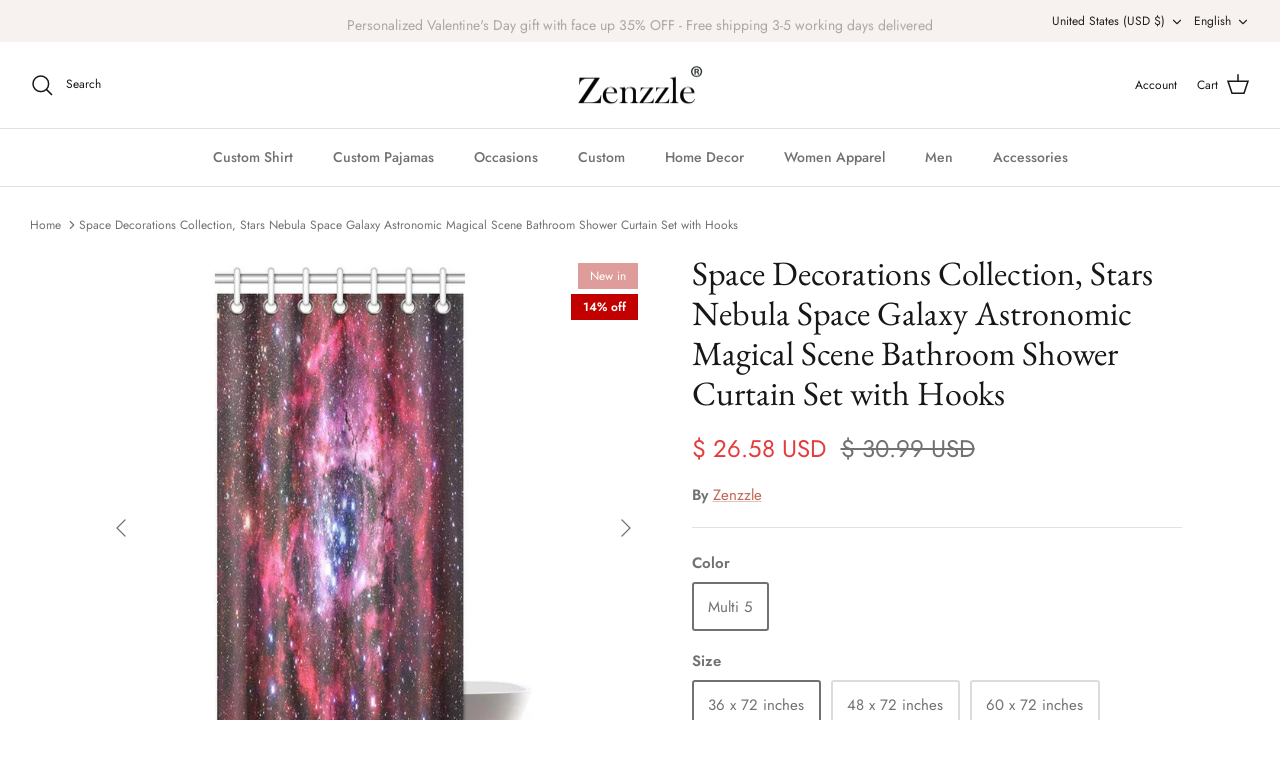

--- FILE ---
content_type: text/html; charset=utf-8
request_url: https://www.zenzzle.com/products/space-decorations-collection-stars-nebula-space-galaxy-astronomic-magical-scene-bathroom-shower-curtain-set-with-hooks
body_size: 34610
content:
<!DOCTYPE html><html lang="en" dir="ltr">
<head>
  <!-- Symmetry 5.6.0 -->

  <title>
    Space Decorations Collection, Stars Nebula Space Galaxy Astronomic Mag &ndash; Zenzzle
  </title>

  <meta charset="utf-8" />
<meta name="viewport" content="width=device-width,initial-scale=1.0" />
<meta http-equiv="X-UA-Compatible" content="IE=edge">

<link rel="preconnect" href="https://cdn.shopify.com" crossorigin>
<link rel="preconnect" href="https://fonts.shopify.com" crossorigin>
<link rel="preconnect" href="https://monorail-edge.shopifysvc.com"><link rel="preload" as="font" href="//www.zenzzle.com/cdn/fonts/jost/jost_n4.d47a1b6347ce4a4c9f437608011273009d91f2b7.woff2" type="font/woff2" crossorigin><link rel="preload" as="font" href="//www.zenzzle.com/cdn/fonts/jost/jost_n5.7c8497861ffd15f4e1284cd221f14658b0e95d61.woff2" type="font/woff2" crossorigin><link rel="preload" as="font" href="//www.zenzzle.com/cdn/fonts/ebgaramond/ebgaramond_n4.f03b4ad40330b0ec2af5bb96f169ce0df8a12bc0.woff2" type="font/woff2" crossorigin><link rel="preload" as="font" href="//www.zenzzle.com/cdn/fonts/jost/jost_n4.d47a1b6347ce4a4c9f437608011273009d91f2b7.woff2" type="font/woff2" crossorigin><link rel="preload" href="//www.zenzzle.com/cdn/shop/t/30/assets/vendor.min.js?v=11589511144441591071673424984" as="script">
<link rel="preload" href="//www.zenzzle.com/cdn/shop/t/30/assets/theme.js?v=48950849070434044161673424984" as="script"><link rel="canonical" href="https://www.zenzzle.com/products/space-decorations-collection-stars-nebula-space-galaxy-astronomic-magical-scene-bathroom-shower-curtain-set-with-hooks" /><meta name="description" content="● Make sure this fits by entering your model number.● Designed for standardized bath tubs, fitted with C-shaped curtain hooks.● Tough durable waterproof polyester fabric, preventing water from splashing out of the shower stall.● One-side printing, using heat dye sublimation technique, long-lasting effects.● Easy cleani">
<style>
    @font-face {
  font-family: Jost;
  font-weight: 400;
  font-style: normal;
  font-display: fallback;
  src: url("//www.zenzzle.com/cdn/fonts/jost/jost_n4.d47a1b6347ce4a4c9f437608011273009d91f2b7.woff2") format("woff2"),
       url("//www.zenzzle.com/cdn/fonts/jost/jost_n4.791c46290e672b3f85c3d1c651ef2efa3819eadd.woff") format("woff");
}

    @font-face {
  font-family: Jost;
  font-weight: 700;
  font-style: normal;
  font-display: fallback;
  src: url("//www.zenzzle.com/cdn/fonts/jost/jost_n7.921dc18c13fa0b0c94c5e2517ffe06139c3615a3.woff2") format("woff2"),
       url("//www.zenzzle.com/cdn/fonts/jost/jost_n7.cbfc16c98c1e195f46c536e775e4e959c5f2f22b.woff") format("woff");
}

    @font-face {
  font-family: Jost;
  font-weight: 500;
  font-style: normal;
  font-display: fallback;
  src: url("//www.zenzzle.com/cdn/fonts/jost/jost_n5.7c8497861ffd15f4e1284cd221f14658b0e95d61.woff2") format("woff2"),
       url("//www.zenzzle.com/cdn/fonts/jost/jost_n5.fb6a06896db583cc2df5ba1b30d9c04383119dd9.woff") format("woff");
}

    @font-face {
  font-family: Jost;
  font-weight: 400;
  font-style: italic;
  font-display: fallback;
  src: url("//www.zenzzle.com/cdn/fonts/jost/jost_i4.b690098389649750ada222b9763d55796c5283a5.woff2") format("woff2"),
       url("//www.zenzzle.com/cdn/fonts/jost/jost_i4.fd766415a47e50b9e391ae7ec04e2ae25e7e28b0.woff") format("woff");
}

    @font-face {
  font-family: Jost;
  font-weight: 700;
  font-style: italic;
  font-display: fallback;
  src: url("//www.zenzzle.com/cdn/fonts/jost/jost_i7.d8201b854e41e19d7ed9b1a31fe4fe71deea6d3f.woff2") format("woff2"),
       url("//www.zenzzle.com/cdn/fonts/jost/jost_i7.eae515c34e26b6c853efddc3fc0c552e0de63757.woff") format("woff");
}

    @font-face {
  font-family: "EB Garamond";
  font-weight: 400;
  font-style: normal;
  font-display: fallback;
  src: url("//www.zenzzle.com/cdn/fonts/ebgaramond/ebgaramond_n4.f03b4ad40330b0ec2af5bb96f169ce0df8a12bc0.woff2") format("woff2"),
       url("//www.zenzzle.com/cdn/fonts/ebgaramond/ebgaramond_n4.73939a8b7fe7c6b6b560b459d64db062f2ba1a29.woff") format("woff");
}

    @font-face {
  font-family: Jost;
  font-weight: 400;
  font-style: normal;
  font-display: fallback;
  src: url("//www.zenzzle.com/cdn/fonts/jost/jost_n4.d47a1b6347ce4a4c9f437608011273009d91f2b7.woff2") format("woff2"),
       url("//www.zenzzle.com/cdn/fonts/jost/jost_n4.791c46290e672b3f85c3d1c651ef2efa3819eadd.woff") format("woff");
}

    @font-face {
  font-family: Jost;
  font-weight: 500;
  font-style: normal;
  font-display: fallback;
  src: url("//www.zenzzle.com/cdn/fonts/jost/jost_n5.7c8497861ffd15f4e1284cd221f14658b0e95d61.woff2") format("woff2"),
       url("//www.zenzzle.com/cdn/fonts/jost/jost_n5.fb6a06896db583cc2df5ba1b30d9c04383119dd9.woff") format("woff");
}

    @font-face {
  font-family: Jost;
  font-weight: 600;
  font-style: normal;
  font-display: fallback;
  src: url("//www.zenzzle.com/cdn/fonts/jost/jost_n6.ec1178db7a7515114a2d84e3dd680832b7af8b99.woff2") format("woff2"),
       url("//www.zenzzle.com/cdn/fonts/jost/jost_n6.b1178bb6bdd3979fef38e103a3816f6980aeaff9.woff") format("woff");
}

  </style>

  <meta property="og:site_name" content="Zenzzle">
<meta property="og:url" content="https://www.zenzzle.com/products/space-decorations-collection-stars-nebula-space-galaxy-astronomic-magical-scene-bathroom-shower-curtain-set-with-hooks">
<meta property="og:title" content="Space Decorations Collection, Stars Nebula Space Galaxy Astronomic Mag">
<meta property="og:type" content="product">
<meta property="og:description" content="● Make sure this fits by entering your model number.● Designed for standardized bath tubs, fitted with C-shaped curtain hooks.● Tough durable waterproof polyester fabric, preventing water from splashing out of the shower stall.● One-side printing, using heat dye sublimation technique, long-lasting effects.● Easy cleani"><meta property="og:image" content="http://www.zenzzle.com/cdn/shop/products/71eAp5dOb8L._SL1000_1200x1200.jpg?v=1571439107">
  <meta property="og:image:secure_url" content="https://www.zenzzle.com/cdn/shop/products/71eAp5dOb8L._SL1000_1200x1200.jpg?v=1571439107">
  <meta property="og:image:width" content="1000">
  <meta property="og:image:height" content="1000"><meta property="og:price:amount" content="26.58">
  <meta property="og:price:currency" content="USD"><meta name="twitter:card" content="summary_large_image">
<meta name="twitter:title" content="Space Decorations Collection, Stars Nebula Space Galaxy Astronomic Mag">
<meta name="twitter:description" content="● Make sure this fits by entering your model number.● Designed for standardized bath tubs, fitted with C-shaped curtain hooks.● Tough durable waterproof polyester fabric, preventing water from splashing out of the shower stall.● One-side printing, using heat dye sublimation technique, long-lasting effects.● Easy cleani">


  <link href="//www.zenzzle.com/cdn/shop/t/30/assets/styles.css?v=81419424021784584031759331949" rel="stylesheet" type="text/css" media="all" />
<script>
    window.theme = window.theme || {};
    theme.money_format_with_product_code_preference = "\u003cspan class=money\u003e$ {{amount}} USD\u003c\/span\u003e";
    theme.money_format_with_cart_code_preference = "\u003cspan class=money\u003e$ {{amount}} USD\u003c\/span\u003e";
    theme.money_format = "\u003cspan class=money\u003e$ {{amount}} USD\u003c\/span\u003e";
    theme.strings = {
      previous: "Previous",
      next: "Next",
      addressError: "Error looking up that address",
      addressNoResults: "No results for that address",
      addressQueryLimit: "You have exceeded the Google API usage limit. Consider upgrading to a \u003ca href=\"https:\/\/developers.google.com\/maps\/premium\/usage-limits\"\u003ePremium Plan\u003c\/a\u003e.",
      authError: "There was a problem authenticating your Google Maps API Key.",
      icon_labels_left: "Left",
      icon_labels_right: "Right",
      icon_labels_down: "Down",
      icon_labels_close: "Close",
      icon_labels_plus: "Plus",
      imageSlider: "Image slider",
      cart_terms_confirmation: "You must agree to the terms and conditions before continuing.",
      products_listing_from: "From",
      layout_live_search_see_all: "See all results",
      products_product_add_to_cart: "Add to Cart",
      products_variant_no_stock: "Sold out",
      products_variant_non_existent: "Unavailable",
      products_product_pick_a: "Pick a",
      general_navigation_menu_toggle_aria_label: "Toggle menu",
      general_accessibility_labels_close: "Close",
      products_product_adding_to_cart: "Adding",
      products_product_added_to_cart: "Added to cart",
      general_quick_search_pages: "Pages",
      general_quick_search_no_results: "Sorry, we couldn\u0026#39;t find any results",
      collections_general_see_all_subcollections: "See all..."
    };
    theme.routes = {
      cart_url: '/cart',
      cart_add_url: '/cart/add.js',
      cart_change_url: '/cart/change',
      predictive_search_url: '/search/suggest'
    };
    theme.settings = {
      cart_type: "drawer",
      quickbuy_style: "button",
      avoid_orphans: true
    };
    document.documentElement.classList.add('js');
  </script>

  <script>window.performance && window.performance.mark && window.performance.mark('shopify.content_for_header.start');</script><meta name="google-site-verification" content="AfnPGdt285uO3hSmsjIf_2SdowxAvumbsATtOIpV6z8">
<meta id="shopify-digital-wallet" name="shopify-digital-wallet" content="/16421095/digital_wallets/dialog">
<meta name="shopify-checkout-api-token" content="cf6ad6f2417a84e2759b8820da587dd0">
<meta id="in-context-paypal-metadata" data-shop-id="16421095" data-venmo-supported="false" data-environment="production" data-locale="en_US" data-paypal-v4="true" data-currency="USD">
<link rel="alternate" hreflang="x-default" href="https://www.zenzzle.com/products/space-decorations-collection-stars-nebula-space-galaxy-astronomic-magical-scene-bathroom-shower-curtain-set-with-hooks">
<link rel="alternate" hreflang="ja" href="https://www.zenzzle.com/ja/products/space-decorations-collection-stars-nebula-space-galaxy-astronomic-magical-scene-bathroom-shower-curtain-set-with-hooks">
<link rel="alternate" hreflang="de" href="https://www.zenzzle.com/de/products/space-decorations-collection-stars-nebula-space-galaxy-astronomic-magical-scene-bathroom-shower-curtain-set-with-hooks">
<link rel="alternate" hreflang="it" href="https://www.zenzzle.com/it/products/space-decorations-collection-stars-nebula-space-galaxy-astronomic-magical-scene-bathroom-shower-curtain-set-with-hooks">
<link rel="alternate" hreflang="es" href="https://www.zenzzle.com/es/products/space-decorations-collection-stars-nebula-space-galaxy-astronomic-magical-scene-bathroom-shower-curtain-set-with-hooks">
<link rel="alternate" type="application/json+oembed" href="https://www.zenzzle.com/products/space-decorations-collection-stars-nebula-space-galaxy-astronomic-magical-scene-bathroom-shower-curtain-set-with-hooks.oembed">
<script async="async" src="/checkouts/internal/preloads.js?locale=en-US"></script>
<script id="shopify-features" type="application/json">{"accessToken":"cf6ad6f2417a84e2759b8820da587dd0","betas":["rich-media-storefront-analytics"],"domain":"www.zenzzle.com","predictiveSearch":true,"shopId":16421095,"locale":"en"}</script>
<script>var Shopify = Shopify || {};
Shopify.shop = "zenzzle.myshopify.com";
Shopify.locale = "en";
Shopify.currency = {"active":"USD","rate":"1.0"};
Shopify.country = "US";
Shopify.theme = {"name":"Symmetry","id":122048610350,"schema_name":"Symmetry","schema_version":"5.6.0","theme_store_id":568,"role":"main"};
Shopify.theme.handle = "null";
Shopify.theme.style = {"id":null,"handle":null};
Shopify.cdnHost = "www.zenzzle.com/cdn";
Shopify.routes = Shopify.routes || {};
Shopify.routes.root = "/";</script>
<script type="module">!function(o){(o.Shopify=o.Shopify||{}).modules=!0}(window);</script>
<script>!function(o){function n(){var o=[];function n(){o.push(Array.prototype.slice.apply(arguments))}return n.q=o,n}var t=o.Shopify=o.Shopify||{};t.loadFeatures=n(),t.autoloadFeatures=n()}(window);</script>
<script id="shop-js-analytics" type="application/json">{"pageType":"product"}</script>
<script defer="defer" async type="module" src="//www.zenzzle.com/cdn/shopifycloud/shop-js/modules/v2/client.init-shop-cart-sync_DtuiiIyl.en.esm.js"></script>
<script defer="defer" async type="module" src="//www.zenzzle.com/cdn/shopifycloud/shop-js/modules/v2/chunk.common_CUHEfi5Q.esm.js"></script>
<script type="module">
  await import("//www.zenzzle.com/cdn/shopifycloud/shop-js/modules/v2/client.init-shop-cart-sync_DtuiiIyl.en.esm.js");
await import("//www.zenzzle.com/cdn/shopifycloud/shop-js/modules/v2/chunk.common_CUHEfi5Q.esm.js");

  window.Shopify.SignInWithShop?.initShopCartSync?.({"fedCMEnabled":true,"windoidEnabled":true});

</script>
<script>(function() {
  var isLoaded = false;
  function asyncLoad() {
    if (isLoaded) return;
    isLoaded = true;
    var urls = ["https:\/\/assets.getuploadkit.com\/assets\/uploadkit-client.js?shop=zenzzle.myshopify.com","https:\/\/chimpstatic.com\/mcjs-connected\/js\/users\/9509308044f5be9795b6fdc4b\/819e8fc52b1cf1869661d2565.js?shop=zenzzle.myshopify.com","https:\/\/socialsharediscount.aaawebstore.com\/appfiles\/aaa-social-sh-script-1.js?shop=zenzzle.myshopify.com"];
    for (var i = 0; i < urls.length; i++) {
      var s = document.createElement('script');
      s.type = 'text/javascript';
      s.async = true;
      s.src = urls[i];
      var x = document.getElementsByTagName('script')[0];
      x.parentNode.insertBefore(s, x);
    }
  };
  if(window.attachEvent) {
    window.attachEvent('onload', asyncLoad);
  } else {
    window.addEventListener('load', asyncLoad, false);
  }
})();</script>
<script id="__st">var __st={"a":16421095,"offset":-28800,"reqid":"75875f63-f1e5-4b4b-8c1a-d5fe5081f648-1766842588","pageurl":"www.zenzzle.com\/products\/space-decorations-collection-stars-nebula-space-galaxy-astronomic-magical-scene-bathroom-shower-curtain-set-with-hooks","u":"79d85d5682df","p":"product","rtyp":"product","rid":1491370278958};</script>
<script>window.ShopifyPaypalV4VisibilityTracking = true;</script>
<script id="captcha-bootstrap">!function(){'use strict';const t='contact',e='account',n='new_comment',o=[[t,t],['blogs',n],['comments',n],[t,'customer']],c=[[e,'customer_login'],[e,'guest_login'],[e,'recover_customer_password'],[e,'create_customer']],r=t=>t.map((([t,e])=>`form[action*='/${t}']:not([data-nocaptcha='true']) input[name='form_type'][value='${e}']`)).join(','),a=t=>()=>t?[...document.querySelectorAll(t)].map((t=>t.form)):[];function s(){const t=[...o],e=r(t);return a(e)}const i='password',u='form_key',d=['recaptcha-v3-token','g-recaptcha-response','h-captcha-response',i],f=()=>{try{return window.sessionStorage}catch{return}},m='__shopify_v',_=t=>t.elements[u];function p(t,e,n=!1){try{const o=window.sessionStorage,c=JSON.parse(o.getItem(e)),{data:r}=function(t){const{data:e,action:n}=t;return t[m]||n?{data:e,action:n}:{data:t,action:n}}(c);for(const[e,n]of Object.entries(r))t.elements[e]&&(t.elements[e].value=n);n&&o.removeItem(e)}catch(o){console.error('form repopulation failed',{error:o})}}const l='form_type',E='cptcha';function T(t){t.dataset[E]=!0}const w=window,h=w.document,L='Shopify',v='ce_forms',y='captcha';let A=!1;((t,e)=>{const n=(g='f06e6c50-85a8-45c8-87d0-21a2b65856fe',I='https://cdn.shopify.com/shopifycloud/storefront-forms-hcaptcha/ce_storefront_forms_captcha_hcaptcha.v1.5.2.iife.js',D={infoText:'Protected by hCaptcha',privacyText:'Privacy',termsText:'Terms'},(t,e,n)=>{const o=w[L][v],c=o.bindForm;if(c)return c(t,g,e,D).then(n);var r;o.q.push([[t,g,e,D],n]),r=I,A||(h.body.append(Object.assign(h.createElement('script'),{id:'captcha-provider',async:!0,src:r})),A=!0)});var g,I,D;w[L]=w[L]||{},w[L][v]=w[L][v]||{},w[L][v].q=[],w[L][y]=w[L][y]||{},w[L][y].protect=function(t,e){n(t,void 0,e),T(t)},Object.freeze(w[L][y]),function(t,e,n,w,h,L){const[v,y,A,g]=function(t,e,n){const i=e?o:[],u=t?c:[],d=[...i,...u],f=r(d),m=r(i),_=r(d.filter((([t,e])=>n.includes(e))));return[a(f),a(m),a(_),s()]}(w,h,L),I=t=>{const e=t.target;return e instanceof HTMLFormElement?e:e&&e.form},D=t=>v().includes(t);t.addEventListener('submit',(t=>{const e=I(t);if(!e)return;const n=D(e)&&!e.dataset.hcaptchaBound&&!e.dataset.recaptchaBound,o=_(e),c=g().includes(e)&&(!o||!o.value);(n||c)&&t.preventDefault(),c&&!n&&(function(t){try{if(!f())return;!function(t){const e=f();if(!e)return;const n=_(t);if(!n)return;const o=n.value;o&&e.removeItem(o)}(t);const e=Array.from(Array(32),(()=>Math.random().toString(36)[2])).join('');!function(t,e){_(t)||t.append(Object.assign(document.createElement('input'),{type:'hidden',name:u})),t.elements[u].value=e}(t,e),function(t,e){const n=f();if(!n)return;const o=[...t.querySelectorAll(`input[type='${i}']`)].map((({name:t})=>t)),c=[...d,...o],r={};for(const[a,s]of new FormData(t).entries())c.includes(a)||(r[a]=s);n.setItem(e,JSON.stringify({[m]:1,action:t.action,data:r}))}(t,e)}catch(e){console.error('failed to persist form',e)}}(e),e.submit())}));const S=(t,e)=>{t&&!t.dataset[E]&&(n(t,e.some((e=>e===t))),T(t))};for(const o of['focusin','change'])t.addEventListener(o,(t=>{const e=I(t);D(e)&&S(e,y())}));const B=e.get('form_key'),M=e.get(l),P=B&&M;t.addEventListener('DOMContentLoaded',(()=>{const t=y();if(P)for(const e of t)e.elements[l].value===M&&p(e,B);[...new Set([...A(),...v().filter((t=>'true'===t.dataset.shopifyCaptcha))])].forEach((e=>S(e,t)))}))}(h,new URLSearchParams(w.location.search),n,t,e,['guest_login'])})(!0,!0)}();</script>
<script integrity="sha256-4kQ18oKyAcykRKYeNunJcIwy7WH5gtpwJnB7kiuLZ1E=" data-source-attribution="shopify.loadfeatures" defer="defer" src="//www.zenzzle.com/cdn/shopifycloud/storefront/assets/storefront/load_feature-a0a9edcb.js" crossorigin="anonymous"></script>
<script data-source-attribution="shopify.dynamic_checkout.dynamic.init">var Shopify=Shopify||{};Shopify.PaymentButton=Shopify.PaymentButton||{isStorefrontPortableWallets:!0,init:function(){window.Shopify.PaymentButton.init=function(){};var t=document.createElement("script");t.src="https://www.zenzzle.com/cdn/shopifycloud/portable-wallets/latest/portable-wallets.en.js",t.type="module",document.head.appendChild(t)}};
</script>
<script data-source-attribution="shopify.dynamic_checkout.buyer_consent">
  function portableWalletsHideBuyerConsent(e){var t=document.getElementById("shopify-buyer-consent"),n=document.getElementById("shopify-subscription-policy-button");t&&n&&(t.classList.add("hidden"),t.setAttribute("aria-hidden","true"),n.removeEventListener("click",e))}function portableWalletsShowBuyerConsent(e){var t=document.getElementById("shopify-buyer-consent"),n=document.getElementById("shopify-subscription-policy-button");t&&n&&(t.classList.remove("hidden"),t.removeAttribute("aria-hidden"),n.addEventListener("click",e))}window.Shopify?.PaymentButton&&(window.Shopify.PaymentButton.hideBuyerConsent=portableWalletsHideBuyerConsent,window.Shopify.PaymentButton.showBuyerConsent=portableWalletsShowBuyerConsent);
</script>
<script>
  function portableWalletsCleanup(e){e&&e.src&&console.error("Failed to load portable wallets script "+e.src);var t=document.querySelectorAll("shopify-accelerated-checkout .shopify-payment-button__skeleton, shopify-accelerated-checkout-cart .wallet-cart-button__skeleton"),e=document.getElementById("shopify-buyer-consent");for(let e=0;e<t.length;e++)t[e].remove();e&&e.remove()}function portableWalletsNotLoadedAsModule(e){e instanceof ErrorEvent&&"string"==typeof e.message&&e.message.includes("import.meta")&&"string"==typeof e.filename&&e.filename.includes("portable-wallets")&&(window.removeEventListener("error",portableWalletsNotLoadedAsModule),window.Shopify.PaymentButton.failedToLoad=e,"loading"===document.readyState?document.addEventListener("DOMContentLoaded",window.Shopify.PaymentButton.init):window.Shopify.PaymentButton.init())}window.addEventListener("error",portableWalletsNotLoadedAsModule);
</script>

<script type="module" src="https://www.zenzzle.com/cdn/shopifycloud/portable-wallets/latest/portable-wallets.en.js" onError="portableWalletsCleanup(this)" crossorigin="anonymous"></script>
<script nomodule>
  document.addEventListener("DOMContentLoaded", portableWalletsCleanup);
</script>

<link id="shopify-accelerated-checkout-styles" rel="stylesheet" media="screen" href="https://www.zenzzle.com/cdn/shopifycloud/portable-wallets/latest/accelerated-checkout-backwards-compat.css" crossorigin="anonymous">
<style id="shopify-accelerated-checkout-cart">
        #shopify-buyer-consent {
  margin-top: 1em;
  display: inline-block;
  width: 100%;
}

#shopify-buyer-consent.hidden {
  display: none;
}

#shopify-subscription-policy-button {
  background: none;
  border: none;
  padding: 0;
  text-decoration: underline;
  font-size: inherit;
  cursor: pointer;
}

#shopify-subscription-policy-button::before {
  box-shadow: none;
}

      </style>
<script id="sections-script" data-sections="product-recommendations" defer="defer" src="//www.zenzzle.com/cdn/shop/t/30/compiled_assets/scripts.js?2329"></script>
<script>window.performance && window.performance.mark && window.performance.mark('shopify.content_for_header.end');</script>
<!-- BEGIN app block: shopify://apps/sds/blocks/sds_embed/171f33f4-a10c-4fe7-87d2-e590a249adf8 --><!-- <script defer="defer" src="https://cdn.shopify.com/extensions/661c629f-1dbf-402b-ab4b-2e4c80f333e4/sds-8/assets/jquery-2.1.1.min.js"></script> -->

<script defer="defer" src="https://cdn.shopify.com/extensions/661c629f-1dbf-402b-ab4b-2e4c80f333e4/sds-8/assets/jquery-2.1.1.min.js"></script>
<script defer="defer" src="https://cdn.shopify.com/extensions/661c629f-1dbf-402b-ab4b-2e4c80f333e4/sds-8/assets/shopify-app.bundle.js"></script>
<script defer="defer" src="https://cdn.shopify.com/extensions/661c629f-1dbf-402b-ab4b-2e4c80f333e4/sds-8/assets/shopify-c.bundle.js"></script>
<script defer="defer" src="https://cdn.shopify.com/extensions/661c629f-1dbf-402b-ab4b-2e4c80f333e4/sds-8/assets/shopify-p.bundle.js"></script>
<input type="hidden" id="ziwei-designer-info" value="Zenzzle" />

<!-- END app block --><script src="https://cdn.shopify.com/extensions/661c629f-1dbf-402b-ab4b-2e4c80f333e4/sds-8/assets/sds.js" type="text/javascript" defer="defer"></script>
<link href="https://cdn.shopify.com/extensions/661c629f-1dbf-402b-ab4b-2e4c80f333e4/sds-8/assets/font.css" rel="stylesheet" type="text/css" media="all">
<link href="https://monorail-edge.shopifysvc.com" rel="dns-prefetch">
<script>(function(){if ("sendBeacon" in navigator && "performance" in window) {try {var session_token_from_headers = performance.getEntriesByType('navigation')[0].serverTiming.find(x => x.name == '_s').description;} catch {var session_token_from_headers = undefined;}var session_cookie_matches = document.cookie.match(/_shopify_s=([^;]*)/);var session_token_from_cookie = session_cookie_matches && session_cookie_matches.length === 2 ? session_cookie_matches[1] : "";var session_token = session_token_from_headers || session_token_from_cookie || "";function handle_abandonment_event(e) {var entries = performance.getEntries().filter(function(entry) {return /monorail-edge.shopifysvc.com/.test(entry.name);});if (!window.abandonment_tracked && entries.length === 0) {window.abandonment_tracked = true;var currentMs = Date.now();var navigation_start = performance.timing.navigationStart;var payload = {shop_id: 16421095,url: window.location.href,navigation_start,duration: currentMs - navigation_start,session_token,page_type: "product"};window.navigator.sendBeacon("https://monorail-edge.shopifysvc.com/v1/produce", JSON.stringify({schema_id: "online_store_buyer_site_abandonment/1.1",payload: payload,metadata: {event_created_at_ms: currentMs,event_sent_at_ms: currentMs}}));}}window.addEventListener('pagehide', handle_abandonment_event);}}());</script>
<script id="web-pixels-manager-setup">(function e(e,d,r,n,o){if(void 0===o&&(o={}),!Boolean(null===(a=null===(i=window.Shopify)||void 0===i?void 0:i.analytics)||void 0===a?void 0:a.replayQueue)){var i,a;window.Shopify=window.Shopify||{};var t=window.Shopify;t.analytics=t.analytics||{};var s=t.analytics;s.replayQueue=[],s.publish=function(e,d,r){return s.replayQueue.push([e,d,r]),!0};try{self.performance.mark("wpm:start")}catch(e){}var l=function(){var e={modern:/Edge?\/(1{2}[4-9]|1[2-9]\d|[2-9]\d{2}|\d{4,})\.\d+(\.\d+|)|Firefox\/(1{2}[4-9]|1[2-9]\d|[2-9]\d{2}|\d{4,})\.\d+(\.\d+|)|Chrom(ium|e)\/(9{2}|\d{3,})\.\d+(\.\d+|)|(Maci|X1{2}).+ Version\/(15\.\d+|(1[6-9]|[2-9]\d|\d{3,})\.\d+)([,.]\d+|)( \(\w+\)|)( Mobile\/\w+|) Safari\/|Chrome.+OPR\/(9{2}|\d{3,})\.\d+\.\d+|(CPU[ +]OS|iPhone[ +]OS|CPU[ +]iPhone|CPU IPhone OS|CPU iPad OS)[ +]+(15[._]\d+|(1[6-9]|[2-9]\d|\d{3,})[._]\d+)([._]\d+|)|Android:?[ /-](13[3-9]|1[4-9]\d|[2-9]\d{2}|\d{4,})(\.\d+|)(\.\d+|)|Android.+Firefox\/(13[5-9]|1[4-9]\d|[2-9]\d{2}|\d{4,})\.\d+(\.\d+|)|Android.+Chrom(ium|e)\/(13[3-9]|1[4-9]\d|[2-9]\d{2}|\d{4,})\.\d+(\.\d+|)|SamsungBrowser\/([2-9]\d|\d{3,})\.\d+/,legacy:/Edge?\/(1[6-9]|[2-9]\d|\d{3,})\.\d+(\.\d+|)|Firefox\/(5[4-9]|[6-9]\d|\d{3,})\.\d+(\.\d+|)|Chrom(ium|e)\/(5[1-9]|[6-9]\d|\d{3,})\.\d+(\.\d+|)([\d.]+$|.*Safari\/(?![\d.]+ Edge\/[\d.]+$))|(Maci|X1{2}).+ Version\/(10\.\d+|(1[1-9]|[2-9]\d|\d{3,})\.\d+)([,.]\d+|)( \(\w+\)|)( Mobile\/\w+|) Safari\/|Chrome.+OPR\/(3[89]|[4-9]\d|\d{3,})\.\d+\.\d+|(CPU[ +]OS|iPhone[ +]OS|CPU[ +]iPhone|CPU IPhone OS|CPU iPad OS)[ +]+(10[._]\d+|(1[1-9]|[2-9]\d|\d{3,})[._]\d+)([._]\d+|)|Android:?[ /-](13[3-9]|1[4-9]\d|[2-9]\d{2}|\d{4,})(\.\d+|)(\.\d+|)|Mobile Safari.+OPR\/([89]\d|\d{3,})\.\d+\.\d+|Android.+Firefox\/(13[5-9]|1[4-9]\d|[2-9]\d{2}|\d{4,})\.\d+(\.\d+|)|Android.+Chrom(ium|e)\/(13[3-9]|1[4-9]\d|[2-9]\d{2}|\d{4,})\.\d+(\.\d+|)|Android.+(UC? ?Browser|UCWEB|U3)[ /]?(15\.([5-9]|\d{2,})|(1[6-9]|[2-9]\d|\d{3,})\.\d+)\.\d+|SamsungBrowser\/(5\.\d+|([6-9]|\d{2,})\.\d+)|Android.+MQ{2}Browser\/(14(\.(9|\d{2,})|)|(1[5-9]|[2-9]\d|\d{3,})(\.\d+|))(\.\d+|)|K[Aa][Ii]OS\/(3\.\d+|([4-9]|\d{2,})\.\d+)(\.\d+|)/},d=e.modern,r=e.legacy,n=navigator.userAgent;return n.match(d)?"modern":n.match(r)?"legacy":"unknown"}(),u="modern"===l?"modern":"legacy",c=(null!=n?n:{modern:"",legacy:""})[u],f=function(e){return[e.baseUrl,"/wpm","/b",e.hashVersion,"modern"===e.buildTarget?"m":"l",".js"].join("")}({baseUrl:d,hashVersion:r,buildTarget:u}),m=function(e){var d=e.version,r=e.bundleTarget,n=e.surface,o=e.pageUrl,i=e.monorailEndpoint;return{emit:function(e){var a=e.status,t=e.errorMsg,s=(new Date).getTime(),l=JSON.stringify({metadata:{event_sent_at_ms:s},events:[{schema_id:"web_pixels_manager_load/3.1",payload:{version:d,bundle_target:r,page_url:o,status:a,surface:n,error_msg:t},metadata:{event_created_at_ms:s}}]});if(!i)return console&&console.warn&&console.warn("[Web Pixels Manager] No Monorail endpoint provided, skipping logging."),!1;try{return self.navigator.sendBeacon.bind(self.navigator)(i,l)}catch(e){}var u=new XMLHttpRequest;try{return u.open("POST",i,!0),u.setRequestHeader("Content-Type","text/plain"),u.send(l),!0}catch(e){return console&&console.warn&&console.warn("[Web Pixels Manager] Got an unhandled error while logging to Monorail."),!1}}}}({version:r,bundleTarget:l,surface:e.surface,pageUrl:self.location.href,monorailEndpoint:e.monorailEndpoint});try{o.browserTarget=l,function(e){var d=e.src,r=e.async,n=void 0===r||r,o=e.onload,i=e.onerror,a=e.sri,t=e.scriptDataAttributes,s=void 0===t?{}:t,l=document.createElement("script"),u=document.querySelector("head"),c=document.querySelector("body");if(l.async=n,l.src=d,a&&(l.integrity=a,l.crossOrigin="anonymous"),s)for(var f in s)if(Object.prototype.hasOwnProperty.call(s,f))try{l.dataset[f]=s[f]}catch(e){}if(o&&l.addEventListener("load",o),i&&l.addEventListener("error",i),u)u.appendChild(l);else{if(!c)throw new Error("Did not find a head or body element to append the script");c.appendChild(l)}}({src:f,async:!0,onload:function(){if(!function(){var e,d;return Boolean(null===(d=null===(e=window.Shopify)||void 0===e?void 0:e.analytics)||void 0===d?void 0:d.initialized)}()){var d=window.webPixelsManager.init(e)||void 0;if(d){var r=window.Shopify.analytics;r.replayQueue.forEach((function(e){var r=e[0],n=e[1],o=e[2];d.publishCustomEvent(r,n,o)})),r.replayQueue=[],r.publish=d.publishCustomEvent,r.visitor=d.visitor,r.initialized=!0}}},onerror:function(){return m.emit({status:"failed",errorMsg:"".concat(f," has failed to load")})},sri:function(e){var d=/^sha384-[A-Za-z0-9+/=]+$/;return"string"==typeof e&&d.test(e)}(c)?c:"",scriptDataAttributes:o}),m.emit({status:"loading"})}catch(e){m.emit({status:"failed",errorMsg:(null==e?void 0:e.message)||"Unknown error"})}}})({shopId: 16421095,storefrontBaseUrl: "https://www.zenzzle.com",extensionsBaseUrl: "https://extensions.shopifycdn.com/cdn/shopifycloud/web-pixels-manager",monorailEndpoint: "https://monorail-edge.shopifysvc.com/unstable/produce_batch",surface: "storefront-renderer",enabledBetaFlags: ["2dca8a86","a0d5f9d2"],webPixelsConfigList: [{"id":"269975598","configuration":"{\"config\":\"{\\\"pixel_id\\\":\\\"G-D8FTDH3JPF\\\",\\\"target_country\\\":\\\"US\\\",\\\"gtag_events\\\":[{\\\"type\\\":\\\"begin_checkout\\\",\\\"action_label\\\":\\\"G-D8FTDH3JPF\\\"},{\\\"type\\\":\\\"search\\\",\\\"action_label\\\":\\\"G-D8FTDH3JPF\\\"},{\\\"type\\\":\\\"view_item\\\",\\\"action_label\\\":[\\\"G-D8FTDH3JPF\\\",\\\"MC-NZGQN0648P\\\"]},{\\\"type\\\":\\\"purchase\\\",\\\"action_label\\\":[\\\"G-D8FTDH3JPF\\\",\\\"MC-NZGQN0648P\\\"]},{\\\"type\\\":\\\"page_view\\\",\\\"action_label\\\":[\\\"G-D8FTDH3JPF\\\",\\\"MC-NZGQN0648P\\\"]},{\\\"type\\\":\\\"add_payment_info\\\",\\\"action_label\\\":\\\"G-D8FTDH3JPF\\\"},{\\\"type\\\":\\\"add_to_cart\\\",\\\"action_label\\\":\\\"G-D8FTDH3JPF\\\"}],\\\"enable_monitoring_mode\\\":false}\"}","eventPayloadVersion":"v1","runtimeContext":"OPEN","scriptVersion":"b2a88bafab3e21179ed38636efcd8a93","type":"APP","apiClientId":1780363,"privacyPurposes":[],"dataSharingAdjustments":{"protectedCustomerApprovalScopes":["read_customer_address","read_customer_email","read_customer_name","read_customer_personal_data","read_customer_phone"]}},{"id":"204800046","configuration":"{\"pixelCode\":\"CATD6TRC77U928K452J0\"}","eventPayloadVersion":"v1","runtimeContext":"STRICT","scriptVersion":"22e92c2ad45662f435e4801458fb78cc","type":"APP","apiClientId":4383523,"privacyPurposes":["ANALYTICS","MARKETING","SALE_OF_DATA"],"dataSharingAdjustments":{"protectedCustomerApprovalScopes":["read_customer_address","read_customer_email","read_customer_name","read_customer_personal_data","read_customer_phone"]}},{"id":"108298286","configuration":"{\"pixel_id\":\"431461090924073\",\"pixel_type\":\"facebook_pixel\",\"metaapp_system_user_token\":\"-\"}","eventPayloadVersion":"v1","runtimeContext":"OPEN","scriptVersion":"ca16bc87fe92b6042fbaa3acc2fbdaa6","type":"APP","apiClientId":2329312,"privacyPurposes":["ANALYTICS","MARKETING","SALE_OF_DATA"],"dataSharingAdjustments":{"protectedCustomerApprovalScopes":["read_customer_address","read_customer_email","read_customer_name","read_customer_personal_data","read_customer_phone"]}},{"id":"39485486","eventPayloadVersion":"v1","runtimeContext":"LAX","scriptVersion":"1","type":"CUSTOM","privacyPurposes":["MARKETING"],"name":"Meta pixel (migrated)"},{"id":"shopify-app-pixel","configuration":"{}","eventPayloadVersion":"v1","runtimeContext":"STRICT","scriptVersion":"0450","apiClientId":"shopify-pixel","type":"APP","privacyPurposes":["ANALYTICS","MARKETING"]},{"id":"shopify-custom-pixel","eventPayloadVersion":"v1","runtimeContext":"LAX","scriptVersion":"0450","apiClientId":"shopify-pixel","type":"CUSTOM","privacyPurposes":["ANALYTICS","MARKETING"]}],isMerchantRequest: false,initData: {"shop":{"name":"Zenzzle","paymentSettings":{"currencyCode":"USD"},"myshopifyDomain":"zenzzle.myshopify.com","countryCode":"CN","storefrontUrl":"https:\/\/www.zenzzle.com"},"customer":null,"cart":null,"checkout":null,"productVariants":[{"price":{"amount":26.58,"currencyCode":"USD"},"product":{"title":"Space Decorations Collection, Stars Nebula Space Galaxy Astronomic Magical Scene Bathroom Shower Curtain Set with Hooks","vendor":"Zenzzle","id":"1491370278958","untranslatedTitle":"Space Decorations Collection, Stars Nebula Space Galaxy Astronomic Magical Scene Bathroom Shower Curtain Set with Hooks","url":"\/products\/space-decorations-collection-stars-nebula-space-galaxy-astronomic-magical-scene-bathroom-shower-curtain-set-with-hooks","type":""},"id":"13629827973166","image":{"src":"\/\/www.zenzzle.com\/cdn\/shop\/products\/71hdnWdgAXL._SL1000.jpg?v=1571439107"},"sku":"10022-MULTI5-36X72INCHES","title":"Multi 5 \/ 36 x 72 inches","untranslatedTitle":"Multi 5 \/ 36 x 72 inches"},{"price":{"amount":30.56,"currencyCode":"USD"},"product":{"title":"Space Decorations Collection, Stars Nebula Space Galaxy Astronomic Magical Scene Bathroom Shower Curtain Set with Hooks","vendor":"Zenzzle","id":"1491370278958","untranslatedTitle":"Space Decorations Collection, Stars Nebula Space Galaxy Astronomic Magical Scene Bathroom Shower Curtain Set with Hooks","url":"\/products\/space-decorations-collection-stars-nebula-space-galaxy-astronomic-magical-scene-bathroom-shower-curtain-set-with-hooks","type":""},"id":"13629828005934","image":{"src":"\/\/www.zenzzle.com\/cdn\/shop\/products\/71L4rHBbeML._SL1000.jpg?v=1571439107"},"sku":"10022-MULTI5-48X72INCHES","title":"Multi 5 \/ 48 x 72 inches","untranslatedTitle":"Multi 5 \/ 48 x 72 inches"},{"price":{"amount":34.68,"currencyCode":"USD"},"product":{"title":"Space Decorations Collection, Stars Nebula Space Galaxy Astronomic Magical Scene Bathroom Shower Curtain Set with Hooks","vendor":"Zenzzle","id":"1491370278958","untranslatedTitle":"Space Decorations Collection, Stars Nebula Space Galaxy Astronomic Magical Scene Bathroom Shower Curtain Set with Hooks","url":"\/products\/space-decorations-collection-stars-nebula-space-galaxy-astronomic-magical-scene-bathroom-shower-curtain-set-with-hooks","type":""},"id":"13629828038702","image":{"src":"\/\/www.zenzzle.com\/cdn\/shop\/products\/71bRw1xuiiL._SL1000.jpg?v=1571439107"},"sku":"10022-MULTI5-60X72INCHES","title":"Multi 5 \/ 60 x 72 inches","untranslatedTitle":"Multi 5 \/ 60 x 72 inches"},{"price":{"amount":36.66,"currencyCode":"USD"},"product":{"title":"Space Decorations Collection, Stars Nebula Space Galaxy Astronomic Magical Scene Bathroom Shower Curtain Set with Hooks","vendor":"Zenzzle","id":"1491370278958","untranslatedTitle":"Space Decorations Collection, Stars Nebula Space Galaxy Astronomic Magical Scene Bathroom Shower Curtain Set with Hooks","url":"\/products\/space-decorations-collection-stars-nebula-space-galaxy-astronomic-magical-scene-bathroom-shower-curtain-set-with-hooks","type":""},"id":"13629828104238","image":{"src":"\/\/www.zenzzle.com\/cdn\/shop\/products\/71eAp5dOb8L._SL1000.jpg?v=1571439107"},"sku":"10022-MULTI5-66X72INCHES","title":"Multi 5 \/ 66 x 72 inches","untranslatedTitle":"Multi 5 \/ 66 x 72 inches"},{"price":{"amount":41.86,"currencyCode":"USD"},"product":{"title":"Space Decorations Collection, Stars Nebula Space Galaxy Astronomic Magical Scene Bathroom Shower Curtain Set with Hooks","vendor":"Zenzzle","id":"1491370278958","untranslatedTitle":"Space Decorations Collection, Stars Nebula Space Galaxy Astronomic Magical Scene Bathroom Shower Curtain Set with Hooks","url":"\/products\/space-decorations-collection-stars-nebula-space-galaxy-astronomic-magical-scene-bathroom-shower-curtain-set-with-hooks","type":""},"id":"13629828137006","image":{"src":"\/\/www.zenzzle.com\/cdn\/shop\/products\/71-vFOaIXSL._SL1000.jpg?v=1571439107"},"sku":"10022-MULTI5-69X84INCHES","title":"Multi 5 \/ 69 X 84 inches","untranslatedTitle":"Multi 5 \/ 69 X 84 inches"},{"price":{"amount":38.68,"currencyCode":"USD"},"product":{"title":"Space Decorations Collection, Stars Nebula Space Galaxy Astronomic Magical Scene Bathroom Shower Curtain Set with Hooks","vendor":"Zenzzle","id":"1491370278958","untranslatedTitle":"Space Decorations Collection, Stars Nebula Space Galaxy Astronomic Magical Scene Bathroom Shower Curtain Set with Hooks","url":"\/products\/space-decorations-collection-stars-nebula-space-galaxy-astronomic-magical-scene-bathroom-shower-curtain-set-with-hooks","type":""},"id":"13629828169774","image":{"src":"\/\/www.zenzzle.com\/cdn\/shop\/products\/71p02pgXJ5L._SL1000.jpg?v=1571439107"},"sku":"10022-MULTI5-72X72INCHES","title":"Multi 5 \/ 72 x 72 inches","untranslatedTitle":"Multi 5 \/ 72 x 72 inches"},{"price":{"amount":42.68,"currencyCode":"USD"},"product":{"title":"Space Decorations Collection, Stars Nebula Space Galaxy Astronomic Magical Scene Bathroom Shower Curtain Set with Hooks","vendor":"Zenzzle","id":"1491370278958","untranslatedTitle":"Space Decorations Collection, Stars Nebula Space Galaxy Astronomic Magical Scene Bathroom Shower Curtain Set with Hooks","url":"\/products\/space-decorations-collection-stars-nebula-space-galaxy-astronomic-magical-scene-bathroom-shower-curtain-set-with-hooks","type":""},"id":"13629828235310","image":{"src":"\/\/www.zenzzle.com\/cdn\/shop\/products\/711x1BpSdAL._SL1000.jpg?v=1571439107"},"sku":"10022-MULTI5-72X84INCHES","title":"Multi 5 \/ 72 X 84 inches","untranslatedTitle":"Multi 5 \/ 72 X 84 inches"}],"purchasingCompany":null},},"https://www.zenzzle.com/cdn","da62cc92w68dfea28pcf9825a4m392e00d0",{"modern":"","legacy":""},{"shopId":"16421095","storefrontBaseUrl":"https:\/\/www.zenzzle.com","extensionBaseUrl":"https:\/\/extensions.shopifycdn.com\/cdn\/shopifycloud\/web-pixels-manager","surface":"storefront-renderer","enabledBetaFlags":"[\"2dca8a86\", \"a0d5f9d2\"]","isMerchantRequest":"false","hashVersion":"da62cc92w68dfea28pcf9825a4m392e00d0","publish":"custom","events":"[[\"page_viewed\",{}],[\"product_viewed\",{\"productVariant\":{\"price\":{\"amount\":26.58,\"currencyCode\":\"USD\"},\"product\":{\"title\":\"Space Decorations Collection, Stars Nebula Space Galaxy Astronomic Magical Scene Bathroom Shower Curtain Set with Hooks\",\"vendor\":\"Zenzzle\",\"id\":\"1491370278958\",\"untranslatedTitle\":\"Space Decorations Collection, Stars Nebula Space Galaxy Astronomic Magical Scene Bathroom Shower Curtain Set with Hooks\",\"url\":\"\/products\/space-decorations-collection-stars-nebula-space-galaxy-astronomic-magical-scene-bathroom-shower-curtain-set-with-hooks\",\"type\":\"\"},\"id\":\"13629827973166\",\"image\":{\"src\":\"\/\/www.zenzzle.com\/cdn\/shop\/products\/71hdnWdgAXL._SL1000.jpg?v=1571439107\"},\"sku\":\"10022-MULTI5-36X72INCHES\",\"title\":\"Multi 5 \/ 36 x 72 inches\",\"untranslatedTitle\":\"Multi 5 \/ 36 x 72 inches\"}}]]"});</script><script>
  window.ShopifyAnalytics = window.ShopifyAnalytics || {};
  window.ShopifyAnalytics.meta = window.ShopifyAnalytics.meta || {};
  window.ShopifyAnalytics.meta.currency = 'USD';
  var meta = {"product":{"id":1491370278958,"gid":"gid:\/\/shopify\/Product\/1491370278958","vendor":"Zenzzle","type":"","handle":"space-decorations-collection-stars-nebula-space-galaxy-astronomic-magical-scene-bathroom-shower-curtain-set-with-hooks","variants":[{"id":13629827973166,"price":2658,"name":"Space Decorations Collection, Stars Nebula Space Galaxy Astronomic Magical Scene Bathroom Shower Curtain Set with Hooks - Multi 5 \/ 36 x 72 inches","public_title":"Multi 5 \/ 36 x 72 inches","sku":"10022-MULTI5-36X72INCHES"},{"id":13629828005934,"price":3056,"name":"Space Decorations Collection, Stars Nebula Space Galaxy Astronomic Magical Scene Bathroom Shower Curtain Set with Hooks - Multi 5 \/ 48 x 72 inches","public_title":"Multi 5 \/ 48 x 72 inches","sku":"10022-MULTI5-48X72INCHES"},{"id":13629828038702,"price":3468,"name":"Space Decorations Collection, Stars Nebula Space Galaxy Astronomic Magical Scene Bathroom Shower Curtain Set with Hooks - Multi 5 \/ 60 x 72 inches","public_title":"Multi 5 \/ 60 x 72 inches","sku":"10022-MULTI5-60X72INCHES"},{"id":13629828104238,"price":3666,"name":"Space Decorations Collection, Stars Nebula Space Galaxy Astronomic Magical Scene Bathroom Shower Curtain Set with Hooks - Multi 5 \/ 66 x 72 inches","public_title":"Multi 5 \/ 66 x 72 inches","sku":"10022-MULTI5-66X72INCHES"},{"id":13629828137006,"price":4186,"name":"Space Decorations Collection, Stars Nebula Space Galaxy Astronomic Magical Scene Bathroom Shower Curtain Set with Hooks - Multi 5 \/ 69 X 84 inches","public_title":"Multi 5 \/ 69 X 84 inches","sku":"10022-MULTI5-69X84INCHES"},{"id":13629828169774,"price":3868,"name":"Space Decorations Collection, Stars Nebula Space Galaxy Astronomic Magical Scene Bathroom Shower Curtain Set with Hooks - Multi 5 \/ 72 x 72 inches","public_title":"Multi 5 \/ 72 x 72 inches","sku":"10022-MULTI5-72X72INCHES"},{"id":13629828235310,"price":4268,"name":"Space Decorations Collection, Stars Nebula Space Galaxy Astronomic Magical Scene Bathroom Shower Curtain Set with Hooks - Multi 5 \/ 72 X 84 inches","public_title":"Multi 5 \/ 72 X 84 inches","sku":"10022-MULTI5-72X84INCHES"}],"remote":false},"page":{"pageType":"product","resourceType":"product","resourceId":1491370278958,"requestId":"75875f63-f1e5-4b4b-8c1a-d5fe5081f648-1766842588"}};
  for (var attr in meta) {
    window.ShopifyAnalytics.meta[attr] = meta[attr];
  }
</script>
<script class="analytics">
  (function () {
    var customDocumentWrite = function(content) {
      var jquery = null;

      if (window.jQuery) {
        jquery = window.jQuery;
      } else if (window.Checkout && window.Checkout.$) {
        jquery = window.Checkout.$;
      }

      if (jquery) {
        jquery('body').append(content);
      }
    };

    var hasLoggedConversion = function(token) {
      if (token) {
        return document.cookie.indexOf('loggedConversion=' + token) !== -1;
      }
      return false;
    }

    var setCookieIfConversion = function(token) {
      if (token) {
        var twoMonthsFromNow = new Date(Date.now());
        twoMonthsFromNow.setMonth(twoMonthsFromNow.getMonth() + 2);

        document.cookie = 'loggedConversion=' + token + '; expires=' + twoMonthsFromNow;
      }
    }

    var trekkie = window.ShopifyAnalytics.lib = window.trekkie = window.trekkie || [];
    if (trekkie.integrations) {
      return;
    }
    trekkie.methods = [
      'identify',
      'page',
      'ready',
      'track',
      'trackForm',
      'trackLink'
    ];
    trekkie.factory = function(method) {
      return function() {
        var args = Array.prototype.slice.call(arguments);
        args.unshift(method);
        trekkie.push(args);
        return trekkie;
      };
    };
    for (var i = 0; i < trekkie.methods.length; i++) {
      var key = trekkie.methods[i];
      trekkie[key] = trekkie.factory(key);
    }
    trekkie.load = function(config) {
      trekkie.config = config || {};
      trekkie.config.initialDocumentCookie = document.cookie;
      var first = document.getElementsByTagName('script')[0];
      var script = document.createElement('script');
      script.type = 'text/javascript';
      script.onerror = function(e) {
        var scriptFallback = document.createElement('script');
        scriptFallback.type = 'text/javascript';
        scriptFallback.onerror = function(error) {
                var Monorail = {
      produce: function produce(monorailDomain, schemaId, payload) {
        var currentMs = new Date().getTime();
        var event = {
          schema_id: schemaId,
          payload: payload,
          metadata: {
            event_created_at_ms: currentMs,
            event_sent_at_ms: currentMs
          }
        };
        return Monorail.sendRequest("https://" + monorailDomain + "/v1/produce", JSON.stringify(event));
      },
      sendRequest: function sendRequest(endpointUrl, payload) {
        // Try the sendBeacon API
        if (window && window.navigator && typeof window.navigator.sendBeacon === 'function' && typeof window.Blob === 'function' && !Monorail.isIos12()) {
          var blobData = new window.Blob([payload], {
            type: 'text/plain'
          });

          if (window.navigator.sendBeacon(endpointUrl, blobData)) {
            return true;
          } // sendBeacon was not successful

        } // XHR beacon

        var xhr = new XMLHttpRequest();

        try {
          xhr.open('POST', endpointUrl);
          xhr.setRequestHeader('Content-Type', 'text/plain');
          xhr.send(payload);
        } catch (e) {
          console.log(e);
        }

        return false;
      },
      isIos12: function isIos12() {
        return window.navigator.userAgent.lastIndexOf('iPhone; CPU iPhone OS 12_') !== -1 || window.navigator.userAgent.lastIndexOf('iPad; CPU OS 12_') !== -1;
      }
    };
    Monorail.produce('monorail-edge.shopifysvc.com',
      'trekkie_storefront_load_errors/1.1',
      {shop_id: 16421095,
      theme_id: 122048610350,
      app_name: "storefront",
      context_url: window.location.href,
      source_url: "//www.zenzzle.com/cdn/s/trekkie.storefront.8f32c7f0b513e73f3235c26245676203e1209161.min.js"});

        };
        scriptFallback.async = true;
        scriptFallback.src = '//www.zenzzle.com/cdn/s/trekkie.storefront.8f32c7f0b513e73f3235c26245676203e1209161.min.js';
        first.parentNode.insertBefore(scriptFallback, first);
      };
      script.async = true;
      script.src = '//www.zenzzle.com/cdn/s/trekkie.storefront.8f32c7f0b513e73f3235c26245676203e1209161.min.js';
      first.parentNode.insertBefore(script, first);
    };
    trekkie.load(
      {"Trekkie":{"appName":"storefront","development":false,"defaultAttributes":{"shopId":16421095,"isMerchantRequest":null,"themeId":122048610350,"themeCityHash":"1855436732961369038","contentLanguage":"en","currency":"USD","eventMetadataId":"5250822c-ce75-4c51-8e1b-40b99a827a8a"},"isServerSideCookieWritingEnabled":true,"monorailRegion":"shop_domain","enabledBetaFlags":["65f19447"]},"Session Attribution":{},"S2S":{"facebookCapiEnabled":true,"source":"trekkie-storefront-renderer","apiClientId":580111}}
    );

    var loaded = false;
    trekkie.ready(function() {
      if (loaded) return;
      loaded = true;

      window.ShopifyAnalytics.lib = window.trekkie;

      var originalDocumentWrite = document.write;
      document.write = customDocumentWrite;
      try { window.ShopifyAnalytics.merchantGoogleAnalytics.call(this); } catch(error) {};
      document.write = originalDocumentWrite;

      window.ShopifyAnalytics.lib.page(null,{"pageType":"product","resourceType":"product","resourceId":1491370278958,"requestId":"75875f63-f1e5-4b4b-8c1a-d5fe5081f648-1766842588","shopifyEmitted":true});

      var match = window.location.pathname.match(/checkouts\/(.+)\/(thank_you|post_purchase)/)
      var token = match? match[1]: undefined;
      if (!hasLoggedConversion(token)) {
        setCookieIfConversion(token);
        window.ShopifyAnalytics.lib.track("Viewed Product",{"currency":"USD","variantId":13629827973166,"productId":1491370278958,"productGid":"gid:\/\/shopify\/Product\/1491370278958","name":"Space Decorations Collection, Stars Nebula Space Galaxy Astronomic Magical Scene Bathroom Shower Curtain Set with Hooks - Multi 5 \/ 36 x 72 inches","price":"26.58","sku":"10022-MULTI5-36X72INCHES","brand":"Zenzzle","variant":"Multi 5 \/ 36 x 72 inches","category":"","nonInteraction":true,"remote":false},undefined,undefined,{"shopifyEmitted":true});
      window.ShopifyAnalytics.lib.track("monorail:\/\/trekkie_storefront_viewed_product\/1.1",{"currency":"USD","variantId":13629827973166,"productId":1491370278958,"productGid":"gid:\/\/shopify\/Product\/1491370278958","name":"Space Decorations Collection, Stars Nebula Space Galaxy Astronomic Magical Scene Bathroom Shower Curtain Set with Hooks - Multi 5 \/ 36 x 72 inches","price":"26.58","sku":"10022-MULTI5-36X72INCHES","brand":"Zenzzle","variant":"Multi 5 \/ 36 x 72 inches","category":"","nonInteraction":true,"remote":false,"referer":"https:\/\/www.zenzzle.com\/products\/space-decorations-collection-stars-nebula-space-galaxy-astronomic-magical-scene-bathroom-shower-curtain-set-with-hooks"});
      }
    });


        var eventsListenerScript = document.createElement('script');
        eventsListenerScript.async = true;
        eventsListenerScript.src = "//www.zenzzle.com/cdn/shopifycloud/storefront/assets/shop_events_listener-3da45d37.js";
        document.getElementsByTagName('head')[0].appendChild(eventsListenerScript);

})();</script>
  <script>
  if (!window.ga || (window.ga && typeof window.ga !== 'function')) {
    window.ga = function ga() {
      (window.ga.q = window.ga.q || []).push(arguments);
      if (window.Shopify && window.Shopify.analytics && typeof window.Shopify.analytics.publish === 'function') {
        window.Shopify.analytics.publish("ga_stub_called", {}, {sendTo: "google_osp_migration"});
      }
      console.error("Shopify's Google Analytics stub called with:", Array.from(arguments), "\nSee https://help.shopify.com/manual/promoting-marketing/pixels/pixel-migration#google for more information.");
    };
    if (window.Shopify && window.Shopify.analytics && typeof window.Shopify.analytics.publish === 'function') {
      window.Shopify.analytics.publish("ga_stub_initialized", {}, {sendTo: "google_osp_migration"});
    }
  }
</script>
<script
  defer
  src="https://www.zenzzle.com/cdn/shopifycloud/perf-kit/shopify-perf-kit-2.1.2.min.js"
  data-application="storefront-renderer"
  data-shop-id="16421095"
  data-render-region="gcp-us-central1"
  data-page-type="product"
  data-theme-instance-id="122048610350"
  data-theme-name="Symmetry"
  data-theme-version="5.6.0"
  data-monorail-region="shop_domain"
  data-resource-timing-sampling-rate="10"
  data-shs="true"
  data-shs-beacon="true"
  data-shs-export-with-fetch="true"
  data-shs-logs-sample-rate="1"
  data-shs-beacon-endpoint="https://www.zenzzle.com/api/collect"
></script>
</head>

<body class="template-product
" data-cc-animate-timeout="0"><script>
      if ('IntersectionObserver' in window) {
        document.body.classList.add("cc-animate-enabled");
      }
    </script><a class="skip-link visually-hidden" href="#content">Skip to content</a>

  <div id="shopify-section-announcement-bar" class="shopify-section section-announcement-bar">

<div id="section-id-announcement-bar" class="announcement-bar announcement-bar--with-announcement" data-section-type="announcement-bar" data-cc-animate>
    <style data-shopify>
      #section-id-announcement-bar {
        --announcement-background: #f7f1f0;
        --announcement-text: #212121;
        --link-underline: rgba(33, 33, 33, 0.6);
        --announcement-font-size: 14px;
      }
    </style>

    <div class="container container--no-max">
      <div class="announcement-bar__left desktop-only">
        
          


        
      </div>

      <div class="announcement-bar__middle"><div class="announcement-bar__announcements"><div class="announcement" >
                <div class="announcement__text"><p>Welcome to Zenzzle store</p></div>
              </div><div class="announcement announcement--inactive" >
                <div class="announcement__text"><p>Personalized Valentine's Day gift with face up 35% OFF -  Free shipping 3-5 working days delivered</p></div>
              </div></div>
          <div class="announcement-bar__announcement-controller">
            <button class="announcement-button announcement-button--previous notabutton" aria-label="Previous"><svg xmlns="http://www.w3.org/2000/svg" width="24" height="24" viewBox="0 0 24 24" fill="none" stroke="currentColor" stroke-width="2" stroke-linecap="round" stroke-linejoin="round" class="feather feather-chevron-left"><title>Left</title><polyline points="15 18 9 12 15 6"></polyline></svg></button><button class="announcement-button announcement-button--next notabutton" aria-label="Next"><svg xmlns="http://www.w3.org/2000/svg" width="24" height="24" viewBox="0 0 24 24" fill="none" stroke="currentColor" stroke-width="2" stroke-linecap="round" stroke-linejoin="round" class="feather feather-chevron-right"><title>Right</title><polyline points="9 18 15 12 9 6"></polyline></svg></button>
          </div></div>

      <div class="announcement-bar__right desktop-only">
        
        
          <div class="header-disclosures">
            <form method="post" action="/localization" id="localization_form_annbar" accept-charset="UTF-8" class="selectors-form" enctype="multipart/form-data"><input type="hidden" name="form_type" value="localization" /><input type="hidden" name="utf8" value="✓" /><input type="hidden" name="_method" value="put" /><input type="hidden" name="return_to" value="/products/space-decorations-collection-stars-nebula-space-galaxy-astronomic-magical-scene-bathroom-shower-curtain-set-with-hooks" /><div class="selectors-form__item">
      <h2 class="visually-hidden" id="country-heading-annbar">
        Currency
      </h2>

      <div class="disclosure" data-disclosure-country>
        <button type="button" class="disclosure__toggle" aria-expanded="false" aria-controls="country-list-annbar" aria-describedby="country-heading-annbar" data-disclosure-toggle>
          United States (USD&nbsp;$)
          <span class="disclosure__toggle-arrow" role="presentation"><svg xmlns="http://www.w3.org/2000/svg" width="24" height="24" viewBox="0 0 24 24" fill="none" stroke="currentColor" stroke-width="2" stroke-linecap="round" stroke-linejoin="round" class="feather feather-chevron-down"><title>Down</title><polyline points="6 9 12 15 18 9"></polyline></svg></span>
        </button>
        <ul id="country-list-annbar" class="disclosure-list" data-disclosure-list>
          
            <li class="disclosure-list__item">
              <a class="disclosure-list__option disclosure-option-with-parts" href="#" data-value="AF" data-disclosure-option>
                <span class="disclosure-option-with-parts__part">Afghanistan</span> <span class="disclosure-option-with-parts__part">(USD&nbsp;$)</span>
              </a>
            </li>
            <li class="disclosure-list__item">
              <a class="disclosure-list__option disclosure-option-with-parts" href="#" data-value="AX" data-disclosure-option>
                <span class="disclosure-option-with-parts__part">Åland Islands</span> <span class="disclosure-option-with-parts__part">(USD&nbsp;$)</span>
              </a>
            </li>
            <li class="disclosure-list__item">
              <a class="disclosure-list__option disclosure-option-with-parts" href="#" data-value="AL" data-disclosure-option>
                <span class="disclosure-option-with-parts__part">Albania</span> <span class="disclosure-option-with-parts__part">(USD&nbsp;$)</span>
              </a>
            </li>
            <li class="disclosure-list__item">
              <a class="disclosure-list__option disclosure-option-with-parts" href="#" data-value="DZ" data-disclosure-option>
                <span class="disclosure-option-with-parts__part">Algeria</span> <span class="disclosure-option-with-parts__part">(USD&nbsp;$)</span>
              </a>
            </li>
            <li class="disclosure-list__item">
              <a class="disclosure-list__option disclosure-option-with-parts" href="#" data-value="AD" data-disclosure-option>
                <span class="disclosure-option-with-parts__part">Andorra</span> <span class="disclosure-option-with-parts__part">(USD&nbsp;$)</span>
              </a>
            </li>
            <li class="disclosure-list__item">
              <a class="disclosure-list__option disclosure-option-with-parts" href="#" data-value="AO" data-disclosure-option>
                <span class="disclosure-option-with-parts__part">Angola</span> <span class="disclosure-option-with-parts__part">(USD&nbsp;$)</span>
              </a>
            </li>
            <li class="disclosure-list__item">
              <a class="disclosure-list__option disclosure-option-with-parts" href="#" data-value="AI" data-disclosure-option>
                <span class="disclosure-option-with-parts__part">Anguilla</span> <span class="disclosure-option-with-parts__part">(USD&nbsp;$)</span>
              </a>
            </li>
            <li class="disclosure-list__item">
              <a class="disclosure-list__option disclosure-option-with-parts" href="#" data-value="AG" data-disclosure-option>
                <span class="disclosure-option-with-parts__part">Antigua &amp; Barbuda</span> <span class="disclosure-option-with-parts__part">(USD&nbsp;$)</span>
              </a>
            </li>
            <li class="disclosure-list__item">
              <a class="disclosure-list__option disclosure-option-with-parts" href="#" data-value="AR" data-disclosure-option>
                <span class="disclosure-option-with-parts__part">Argentina</span> <span class="disclosure-option-with-parts__part">(USD&nbsp;$)</span>
              </a>
            </li>
            <li class="disclosure-list__item">
              <a class="disclosure-list__option disclosure-option-with-parts" href="#" data-value="AM" data-disclosure-option>
                <span class="disclosure-option-with-parts__part">Armenia</span> <span class="disclosure-option-with-parts__part">(USD&nbsp;$)</span>
              </a>
            </li>
            <li class="disclosure-list__item">
              <a class="disclosure-list__option disclosure-option-with-parts" href="#" data-value="AW" data-disclosure-option>
                <span class="disclosure-option-with-parts__part">Aruba</span> <span class="disclosure-option-with-parts__part">(USD&nbsp;$)</span>
              </a>
            </li>
            <li class="disclosure-list__item">
              <a class="disclosure-list__option disclosure-option-with-parts" href="#" data-value="AC" data-disclosure-option>
                <span class="disclosure-option-with-parts__part">Ascension Island</span> <span class="disclosure-option-with-parts__part">(USD&nbsp;$)</span>
              </a>
            </li>
            <li class="disclosure-list__item">
              <a class="disclosure-list__option disclosure-option-with-parts" href="#" data-value="AU" data-disclosure-option>
                <span class="disclosure-option-with-parts__part">Australia</span> <span class="disclosure-option-with-parts__part">(USD&nbsp;$)</span>
              </a>
            </li>
            <li class="disclosure-list__item">
              <a class="disclosure-list__option disclosure-option-with-parts" href="#" data-value="AT" data-disclosure-option>
                <span class="disclosure-option-with-parts__part">Austria</span> <span class="disclosure-option-with-parts__part">(USD&nbsp;$)</span>
              </a>
            </li>
            <li class="disclosure-list__item">
              <a class="disclosure-list__option disclosure-option-with-parts" href="#" data-value="AZ" data-disclosure-option>
                <span class="disclosure-option-with-parts__part">Azerbaijan</span> <span class="disclosure-option-with-parts__part">(USD&nbsp;$)</span>
              </a>
            </li>
            <li class="disclosure-list__item">
              <a class="disclosure-list__option disclosure-option-with-parts" href="#" data-value="BS" data-disclosure-option>
                <span class="disclosure-option-with-parts__part">Bahamas</span> <span class="disclosure-option-with-parts__part">(USD&nbsp;$)</span>
              </a>
            </li>
            <li class="disclosure-list__item">
              <a class="disclosure-list__option disclosure-option-with-parts" href="#" data-value="BH" data-disclosure-option>
                <span class="disclosure-option-with-parts__part">Bahrain</span> <span class="disclosure-option-with-parts__part">(USD&nbsp;$)</span>
              </a>
            </li>
            <li class="disclosure-list__item">
              <a class="disclosure-list__option disclosure-option-with-parts" href="#" data-value="BD" data-disclosure-option>
                <span class="disclosure-option-with-parts__part">Bangladesh</span> <span class="disclosure-option-with-parts__part">(USD&nbsp;$)</span>
              </a>
            </li>
            <li class="disclosure-list__item">
              <a class="disclosure-list__option disclosure-option-with-parts" href="#" data-value="BB" data-disclosure-option>
                <span class="disclosure-option-with-parts__part">Barbados</span> <span class="disclosure-option-with-parts__part">(USD&nbsp;$)</span>
              </a>
            </li>
            <li class="disclosure-list__item">
              <a class="disclosure-list__option disclosure-option-with-parts" href="#" data-value="BY" data-disclosure-option>
                <span class="disclosure-option-with-parts__part">Belarus</span> <span class="disclosure-option-with-parts__part">(USD&nbsp;$)</span>
              </a>
            </li>
            <li class="disclosure-list__item">
              <a class="disclosure-list__option disclosure-option-with-parts" href="#" data-value="BE" data-disclosure-option>
                <span class="disclosure-option-with-parts__part">Belgium</span> <span class="disclosure-option-with-parts__part">(USD&nbsp;$)</span>
              </a>
            </li>
            <li class="disclosure-list__item">
              <a class="disclosure-list__option disclosure-option-with-parts" href="#" data-value="BZ" data-disclosure-option>
                <span class="disclosure-option-with-parts__part">Belize</span> <span class="disclosure-option-with-parts__part">(USD&nbsp;$)</span>
              </a>
            </li>
            <li class="disclosure-list__item">
              <a class="disclosure-list__option disclosure-option-with-parts" href="#" data-value="BJ" data-disclosure-option>
                <span class="disclosure-option-with-parts__part">Benin</span> <span class="disclosure-option-with-parts__part">(USD&nbsp;$)</span>
              </a>
            </li>
            <li class="disclosure-list__item">
              <a class="disclosure-list__option disclosure-option-with-parts" href="#" data-value="BM" data-disclosure-option>
                <span class="disclosure-option-with-parts__part">Bermuda</span> <span class="disclosure-option-with-parts__part">(USD&nbsp;$)</span>
              </a>
            </li>
            <li class="disclosure-list__item">
              <a class="disclosure-list__option disclosure-option-with-parts" href="#" data-value="BT" data-disclosure-option>
                <span class="disclosure-option-with-parts__part">Bhutan</span> <span class="disclosure-option-with-parts__part">(USD&nbsp;$)</span>
              </a>
            </li>
            <li class="disclosure-list__item">
              <a class="disclosure-list__option disclosure-option-with-parts" href="#" data-value="BO" data-disclosure-option>
                <span class="disclosure-option-with-parts__part">Bolivia</span> <span class="disclosure-option-with-parts__part">(USD&nbsp;$)</span>
              </a>
            </li>
            <li class="disclosure-list__item">
              <a class="disclosure-list__option disclosure-option-with-parts" href="#" data-value="BA" data-disclosure-option>
                <span class="disclosure-option-with-parts__part">Bosnia &amp; Herzegovina</span> <span class="disclosure-option-with-parts__part">(USD&nbsp;$)</span>
              </a>
            </li>
            <li class="disclosure-list__item">
              <a class="disclosure-list__option disclosure-option-with-parts" href="#" data-value="BW" data-disclosure-option>
                <span class="disclosure-option-with-parts__part">Botswana</span> <span class="disclosure-option-with-parts__part">(USD&nbsp;$)</span>
              </a>
            </li>
            <li class="disclosure-list__item">
              <a class="disclosure-list__option disclosure-option-with-parts" href="#" data-value="BR" data-disclosure-option>
                <span class="disclosure-option-with-parts__part">Brazil</span> <span class="disclosure-option-with-parts__part">(USD&nbsp;$)</span>
              </a>
            </li>
            <li class="disclosure-list__item">
              <a class="disclosure-list__option disclosure-option-with-parts" href="#" data-value="IO" data-disclosure-option>
                <span class="disclosure-option-with-parts__part">British Indian Ocean Territory</span> <span class="disclosure-option-with-parts__part">(USD&nbsp;$)</span>
              </a>
            </li>
            <li class="disclosure-list__item">
              <a class="disclosure-list__option disclosure-option-with-parts" href="#" data-value="VG" data-disclosure-option>
                <span class="disclosure-option-with-parts__part">British Virgin Islands</span> <span class="disclosure-option-with-parts__part">(USD&nbsp;$)</span>
              </a>
            </li>
            <li class="disclosure-list__item">
              <a class="disclosure-list__option disclosure-option-with-parts" href="#" data-value="BN" data-disclosure-option>
                <span class="disclosure-option-with-parts__part">Brunei</span> <span class="disclosure-option-with-parts__part">(USD&nbsp;$)</span>
              </a>
            </li>
            <li class="disclosure-list__item">
              <a class="disclosure-list__option disclosure-option-with-parts" href="#" data-value="BG" data-disclosure-option>
                <span class="disclosure-option-with-parts__part">Bulgaria</span> <span class="disclosure-option-with-parts__part">(USD&nbsp;$)</span>
              </a>
            </li>
            <li class="disclosure-list__item">
              <a class="disclosure-list__option disclosure-option-with-parts" href="#" data-value="BF" data-disclosure-option>
                <span class="disclosure-option-with-parts__part">Burkina Faso</span> <span class="disclosure-option-with-parts__part">(USD&nbsp;$)</span>
              </a>
            </li>
            <li class="disclosure-list__item">
              <a class="disclosure-list__option disclosure-option-with-parts" href="#" data-value="BI" data-disclosure-option>
                <span class="disclosure-option-with-parts__part">Burundi</span> <span class="disclosure-option-with-parts__part">(USD&nbsp;$)</span>
              </a>
            </li>
            <li class="disclosure-list__item">
              <a class="disclosure-list__option disclosure-option-with-parts" href="#" data-value="KH" data-disclosure-option>
                <span class="disclosure-option-with-parts__part">Cambodia</span> <span class="disclosure-option-with-parts__part">(USD&nbsp;$)</span>
              </a>
            </li>
            <li class="disclosure-list__item">
              <a class="disclosure-list__option disclosure-option-with-parts" href="#" data-value="CM" data-disclosure-option>
                <span class="disclosure-option-with-parts__part">Cameroon</span> <span class="disclosure-option-with-parts__part">(USD&nbsp;$)</span>
              </a>
            </li>
            <li class="disclosure-list__item">
              <a class="disclosure-list__option disclosure-option-with-parts" href="#" data-value="CA" data-disclosure-option>
                <span class="disclosure-option-with-parts__part">Canada</span> <span class="disclosure-option-with-parts__part">(USD&nbsp;$)</span>
              </a>
            </li>
            <li class="disclosure-list__item">
              <a class="disclosure-list__option disclosure-option-with-parts" href="#" data-value="CV" data-disclosure-option>
                <span class="disclosure-option-with-parts__part">Cape Verde</span> <span class="disclosure-option-with-parts__part">(USD&nbsp;$)</span>
              </a>
            </li>
            <li class="disclosure-list__item">
              <a class="disclosure-list__option disclosure-option-with-parts" href="#" data-value="BQ" data-disclosure-option>
                <span class="disclosure-option-with-parts__part">Caribbean Netherlands</span> <span class="disclosure-option-with-parts__part">(USD&nbsp;$)</span>
              </a>
            </li>
            <li class="disclosure-list__item">
              <a class="disclosure-list__option disclosure-option-with-parts" href="#" data-value="KY" data-disclosure-option>
                <span class="disclosure-option-with-parts__part">Cayman Islands</span> <span class="disclosure-option-with-parts__part">(USD&nbsp;$)</span>
              </a>
            </li>
            <li class="disclosure-list__item">
              <a class="disclosure-list__option disclosure-option-with-parts" href="#" data-value="CF" data-disclosure-option>
                <span class="disclosure-option-with-parts__part">Central African Republic</span> <span class="disclosure-option-with-parts__part">(USD&nbsp;$)</span>
              </a>
            </li>
            <li class="disclosure-list__item">
              <a class="disclosure-list__option disclosure-option-with-parts" href="#" data-value="TD" data-disclosure-option>
                <span class="disclosure-option-with-parts__part">Chad</span> <span class="disclosure-option-with-parts__part">(USD&nbsp;$)</span>
              </a>
            </li>
            <li class="disclosure-list__item">
              <a class="disclosure-list__option disclosure-option-with-parts" href="#" data-value="CL" data-disclosure-option>
                <span class="disclosure-option-with-parts__part">Chile</span> <span class="disclosure-option-with-parts__part">(USD&nbsp;$)</span>
              </a>
            </li>
            <li class="disclosure-list__item">
              <a class="disclosure-list__option disclosure-option-with-parts" href="#" data-value="CN" data-disclosure-option>
                <span class="disclosure-option-with-parts__part">China</span> <span class="disclosure-option-with-parts__part">(USD&nbsp;$)</span>
              </a>
            </li>
            <li class="disclosure-list__item">
              <a class="disclosure-list__option disclosure-option-with-parts" href="#" data-value="CX" data-disclosure-option>
                <span class="disclosure-option-with-parts__part">Christmas Island</span> <span class="disclosure-option-with-parts__part">(USD&nbsp;$)</span>
              </a>
            </li>
            <li class="disclosure-list__item">
              <a class="disclosure-list__option disclosure-option-with-parts" href="#" data-value="CC" data-disclosure-option>
                <span class="disclosure-option-with-parts__part">Cocos (Keeling) Islands</span> <span class="disclosure-option-with-parts__part">(USD&nbsp;$)</span>
              </a>
            </li>
            <li class="disclosure-list__item">
              <a class="disclosure-list__option disclosure-option-with-parts" href="#" data-value="CO" data-disclosure-option>
                <span class="disclosure-option-with-parts__part">Colombia</span> <span class="disclosure-option-with-parts__part">(USD&nbsp;$)</span>
              </a>
            </li>
            <li class="disclosure-list__item">
              <a class="disclosure-list__option disclosure-option-with-parts" href="#" data-value="KM" data-disclosure-option>
                <span class="disclosure-option-with-parts__part">Comoros</span> <span class="disclosure-option-with-parts__part">(USD&nbsp;$)</span>
              </a>
            </li>
            <li class="disclosure-list__item">
              <a class="disclosure-list__option disclosure-option-with-parts" href="#" data-value="CG" data-disclosure-option>
                <span class="disclosure-option-with-parts__part">Congo - Brazzaville</span> <span class="disclosure-option-with-parts__part">(USD&nbsp;$)</span>
              </a>
            </li>
            <li class="disclosure-list__item">
              <a class="disclosure-list__option disclosure-option-with-parts" href="#" data-value="CD" data-disclosure-option>
                <span class="disclosure-option-with-parts__part">Congo - Kinshasa</span> <span class="disclosure-option-with-parts__part">(USD&nbsp;$)</span>
              </a>
            </li>
            <li class="disclosure-list__item">
              <a class="disclosure-list__option disclosure-option-with-parts" href="#" data-value="CK" data-disclosure-option>
                <span class="disclosure-option-with-parts__part">Cook Islands</span> <span class="disclosure-option-with-parts__part">(USD&nbsp;$)</span>
              </a>
            </li>
            <li class="disclosure-list__item">
              <a class="disclosure-list__option disclosure-option-with-parts" href="#" data-value="CR" data-disclosure-option>
                <span class="disclosure-option-with-parts__part">Costa Rica</span> <span class="disclosure-option-with-parts__part">(USD&nbsp;$)</span>
              </a>
            </li>
            <li class="disclosure-list__item">
              <a class="disclosure-list__option disclosure-option-with-parts" href="#" data-value="CI" data-disclosure-option>
                <span class="disclosure-option-with-parts__part">Côte d’Ivoire</span> <span class="disclosure-option-with-parts__part">(USD&nbsp;$)</span>
              </a>
            </li>
            <li class="disclosure-list__item">
              <a class="disclosure-list__option disclosure-option-with-parts" href="#" data-value="HR" data-disclosure-option>
                <span class="disclosure-option-with-parts__part">Croatia</span> <span class="disclosure-option-with-parts__part">(USD&nbsp;$)</span>
              </a>
            </li>
            <li class="disclosure-list__item">
              <a class="disclosure-list__option disclosure-option-with-parts" href="#" data-value="CW" data-disclosure-option>
                <span class="disclosure-option-with-parts__part">Curaçao</span> <span class="disclosure-option-with-parts__part">(USD&nbsp;$)</span>
              </a>
            </li>
            <li class="disclosure-list__item">
              <a class="disclosure-list__option disclosure-option-with-parts" href="#" data-value="CY" data-disclosure-option>
                <span class="disclosure-option-with-parts__part">Cyprus</span> <span class="disclosure-option-with-parts__part">(USD&nbsp;$)</span>
              </a>
            </li>
            <li class="disclosure-list__item">
              <a class="disclosure-list__option disclosure-option-with-parts" href="#" data-value="CZ" data-disclosure-option>
                <span class="disclosure-option-with-parts__part">Czechia</span> <span class="disclosure-option-with-parts__part">(USD&nbsp;$)</span>
              </a>
            </li>
            <li class="disclosure-list__item">
              <a class="disclosure-list__option disclosure-option-with-parts" href="#" data-value="DK" data-disclosure-option>
                <span class="disclosure-option-with-parts__part">Denmark</span> <span class="disclosure-option-with-parts__part">(USD&nbsp;$)</span>
              </a>
            </li>
            <li class="disclosure-list__item">
              <a class="disclosure-list__option disclosure-option-with-parts" href="#" data-value="DJ" data-disclosure-option>
                <span class="disclosure-option-with-parts__part">Djibouti</span> <span class="disclosure-option-with-parts__part">(USD&nbsp;$)</span>
              </a>
            </li>
            <li class="disclosure-list__item">
              <a class="disclosure-list__option disclosure-option-with-parts" href="#" data-value="DM" data-disclosure-option>
                <span class="disclosure-option-with-parts__part">Dominica</span> <span class="disclosure-option-with-parts__part">(USD&nbsp;$)</span>
              </a>
            </li>
            <li class="disclosure-list__item">
              <a class="disclosure-list__option disclosure-option-with-parts" href="#" data-value="DO" data-disclosure-option>
                <span class="disclosure-option-with-parts__part">Dominican Republic</span> <span class="disclosure-option-with-parts__part">(USD&nbsp;$)</span>
              </a>
            </li>
            <li class="disclosure-list__item">
              <a class="disclosure-list__option disclosure-option-with-parts" href="#" data-value="EC" data-disclosure-option>
                <span class="disclosure-option-with-parts__part">Ecuador</span> <span class="disclosure-option-with-parts__part">(USD&nbsp;$)</span>
              </a>
            </li>
            <li class="disclosure-list__item">
              <a class="disclosure-list__option disclosure-option-with-parts" href="#" data-value="EG" data-disclosure-option>
                <span class="disclosure-option-with-parts__part">Egypt</span> <span class="disclosure-option-with-parts__part">(USD&nbsp;$)</span>
              </a>
            </li>
            <li class="disclosure-list__item">
              <a class="disclosure-list__option disclosure-option-with-parts" href="#" data-value="SV" data-disclosure-option>
                <span class="disclosure-option-with-parts__part">El Salvador</span> <span class="disclosure-option-with-parts__part">(USD&nbsp;$)</span>
              </a>
            </li>
            <li class="disclosure-list__item">
              <a class="disclosure-list__option disclosure-option-with-parts" href="#" data-value="GQ" data-disclosure-option>
                <span class="disclosure-option-with-parts__part">Equatorial Guinea</span> <span class="disclosure-option-with-parts__part">(USD&nbsp;$)</span>
              </a>
            </li>
            <li class="disclosure-list__item">
              <a class="disclosure-list__option disclosure-option-with-parts" href="#" data-value="ER" data-disclosure-option>
                <span class="disclosure-option-with-parts__part">Eritrea</span> <span class="disclosure-option-with-parts__part">(USD&nbsp;$)</span>
              </a>
            </li>
            <li class="disclosure-list__item">
              <a class="disclosure-list__option disclosure-option-with-parts" href="#" data-value="EE" data-disclosure-option>
                <span class="disclosure-option-with-parts__part">Estonia</span> <span class="disclosure-option-with-parts__part">(USD&nbsp;$)</span>
              </a>
            </li>
            <li class="disclosure-list__item">
              <a class="disclosure-list__option disclosure-option-with-parts" href="#" data-value="SZ" data-disclosure-option>
                <span class="disclosure-option-with-parts__part">Eswatini</span> <span class="disclosure-option-with-parts__part">(USD&nbsp;$)</span>
              </a>
            </li>
            <li class="disclosure-list__item">
              <a class="disclosure-list__option disclosure-option-with-parts" href="#" data-value="ET" data-disclosure-option>
                <span class="disclosure-option-with-parts__part">Ethiopia</span> <span class="disclosure-option-with-parts__part">(USD&nbsp;$)</span>
              </a>
            </li>
            <li class="disclosure-list__item">
              <a class="disclosure-list__option disclosure-option-with-parts" href="#" data-value="FK" data-disclosure-option>
                <span class="disclosure-option-with-parts__part">Falkland Islands</span> <span class="disclosure-option-with-parts__part">(USD&nbsp;$)</span>
              </a>
            </li>
            <li class="disclosure-list__item">
              <a class="disclosure-list__option disclosure-option-with-parts" href="#" data-value="FO" data-disclosure-option>
                <span class="disclosure-option-with-parts__part">Faroe Islands</span> <span class="disclosure-option-with-parts__part">(USD&nbsp;$)</span>
              </a>
            </li>
            <li class="disclosure-list__item">
              <a class="disclosure-list__option disclosure-option-with-parts" href="#" data-value="FJ" data-disclosure-option>
                <span class="disclosure-option-with-parts__part">Fiji</span> <span class="disclosure-option-with-parts__part">(USD&nbsp;$)</span>
              </a>
            </li>
            <li class="disclosure-list__item">
              <a class="disclosure-list__option disclosure-option-with-parts" href="#" data-value="FI" data-disclosure-option>
                <span class="disclosure-option-with-parts__part">Finland</span> <span class="disclosure-option-with-parts__part">(USD&nbsp;$)</span>
              </a>
            </li>
            <li class="disclosure-list__item">
              <a class="disclosure-list__option disclosure-option-with-parts" href="#" data-value="FR" data-disclosure-option>
                <span class="disclosure-option-with-parts__part">France</span> <span class="disclosure-option-with-parts__part">(USD&nbsp;$)</span>
              </a>
            </li>
            <li class="disclosure-list__item">
              <a class="disclosure-list__option disclosure-option-with-parts" href="#" data-value="GF" data-disclosure-option>
                <span class="disclosure-option-with-parts__part">French Guiana</span> <span class="disclosure-option-with-parts__part">(USD&nbsp;$)</span>
              </a>
            </li>
            <li class="disclosure-list__item">
              <a class="disclosure-list__option disclosure-option-with-parts" href="#" data-value="PF" data-disclosure-option>
                <span class="disclosure-option-with-parts__part">French Polynesia</span> <span class="disclosure-option-with-parts__part">(USD&nbsp;$)</span>
              </a>
            </li>
            <li class="disclosure-list__item">
              <a class="disclosure-list__option disclosure-option-with-parts" href="#" data-value="TF" data-disclosure-option>
                <span class="disclosure-option-with-parts__part">French Southern Territories</span> <span class="disclosure-option-with-parts__part">(USD&nbsp;$)</span>
              </a>
            </li>
            <li class="disclosure-list__item">
              <a class="disclosure-list__option disclosure-option-with-parts" href="#" data-value="GA" data-disclosure-option>
                <span class="disclosure-option-with-parts__part">Gabon</span> <span class="disclosure-option-with-parts__part">(USD&nbsp;$)</span>
              </a>
            </li>
            <li class="disclosure-list__item">
              <a class="disclosure-list__option disclosure-option-with-parts" href="#" data-value="GM" data-disclosure-option>
                <span class="disclosure-option-with-parts__part">Gambia</span> <span class="disclosure-option-with-parts__part">(USD&nbsp;$)</span>
              </a>
            </li>
            <li class="disclosure-list__item">
              <a class="disclosure-list__option disclosure-option-with-parts" href="#" data-value="GE" data-disclosure-option>
                <span class="disclosure-option-with-parts__part">Georgia</span> <span class="disclosure-option-with-parts__part">(USD&nbsp;$)</span>
              </a>
            </li>
            <li class="disclosure-list__item">
              <a class="disclosure-list__option disclosure-option-with-parts" href="#" data-value="DE" data-disclosure-option>
                <span class="disclosure-option-with-parts__part">Germany</span> <span class="disclosure-option-with-parts__part">(USD&nbsp;$)</span>
              </a>
            </li>
            <li class="disclosure-list__item">
              <a class="disclosure-list__option disclosure-option-with-parts" href="#" data-value="GH" data-disclosure-option>
                <span class="disclosure-option-with-parts__part">Ghana</span> <span class="disclosure-option-with-parts__part">(USD&nbsp;$)</span>
              </a>
            </li>
            <li class="disclosure-list__item">
              <a class="disclosure-list__option disclosure-option-with-parts" href="#" data-value="GI" data-disclosure-option>
                <span class="disclosure-option-with-parts__part">Gibraltar</span> <span class="disclosure-option-with-parts__part">(USD&nbsp;$)</span>
              </a>
            </li>
            <li class="disclosure-list__item">
              <a class="disclosure-list__option disclosure-option-with-parts" href="#" data-value="GR" data-disclosure-option>
                <span class="disclosure-option-with-parts__part">Greece</span> <span class="disclosure-option-with-parts__part">(USD&nbsp;$)</span>
              </a>
            </li>
            <li class="disclosure-list__item">
              <a class="disclosure-list__option disclosure-option-with-parts" href="#" data-value="GL" data-disclosure-option>
                <span class="disclosure-option-with-parts__part">Greenland</span> <span class="disclosure-option-with-parts__part">(USD&nbsp;$)</span>
              </a>
            </li>
            <li class="disclosure-list__item">
              <a class="disclosure-list__option disclosure-option-with-parts" href="#" data-value="GD" data-disclosure-option>
                <span class="disclosure-option-with-parts__part">Grenada</span> <span class="disclosure-option-with-parts__part">(USD&nbsp;$)</span>
              </a>
            </li>
            <li class="disclosure-list__item">
              <a class="disclosure-list__option disclosure-option-with-parts" href="#" data-value="GP" data-disclosure-option>
                <span class="disclosure-option-with-parts__part">Guadeloupe</span> <span class="disclosure-option-with-parts__part">(USD&nbsp;$)</span>
              </a>
            </li>
            <li class="disclosure-list__item">
              <a class="disclosure-list__option disclosure-option-with-parts" href="#" data-value="GT" data-disclosure-option>
                <span class="disclosure-option-with-parts__part">Guatemala</span> <span class="disclosure-option-with-parts__part">(USD&nbsp;$)</span>
              </a>
            </li>
            <li class="disclosure-list__item">
              <a class="disclosure-list__option disclosure-option-with-parts" href="#" data-value="GG" data-disclosure-option>
                <span class="disclosure-option-with-parts__part">Guernsey</span> <span class="disclosure-option-with-parts__part">(USD&nbsp;$)</span>
              </a>
            </li>
            <li class="disclosure-list__item">
              <a class="disclosure-list__option disclosure-option-with-parts" href="#" data-value="GN" data-disclosure-option>
                <span class="disclosure-option-with-parts__part">Guinea</span> <span class="disclosure-option-with-parts__part">(USD&nbsp;$)</span>
              </a>
            </li>
            <li class="disclosure-list__item">
              <a class="disclosure-list__option disclosure-option-with-parts" href="#" data-value="GW" data-disclosure-option>
                <span class="disclosure-option-with-parts__part">Guinea-Bissau</span> <span class="disclosure-option-with-parts__part">(USD&nbsp;$)</span>
              </a>
            </li>
            <li class="disclosure-list__item">
              <a class="disclosure-list__option disclosure-option-with-parts" href="#" data-value="GY" data-disclosure-option>
                <span class="disclosure-option-with-parts__part">Guyana</span> <span class="disclosure-option-with-parts__part">(USD&nbsp;$)</span>
              </a>
            </li>
            <li class="disclosure-list__item">
              <a class="disclosure-list__option disclosure-option-with-parts" href="#" data-value="HT" data-disclosure-option>
                <span class="disclosure-option-with-parts__part">Haiti</span> <span class="disclosure-option-with-parts__part">(USD&nbsp;$)</span>
              </a>
            </li>
            <li class="disclosure-list__item">
              <a class="disclosure-list__option disclosure-option-with-parts" href="#" data-value="HN" data-disclosure-option>
                <span class="disclosure-option-with-parts__part">Honduras</span> <span class="disclosure-option-with-parts__part">(USD&nbsp;$)</span>
              </a>
            </li>
            <li class="disclosure-list__item">
              <a class="disclosure-list__option disclosure-option-with-parts" href="#" data-value="HK" data-disclosure-option>
                <span class="disclosure-option-with-parts__part">Hong Kong SAR</span> <span class="disclosure-option-with-parts__part">(USD&nbsp;$)</span>
              </a>
            </li>
            <li class="disclosure-list__item">
              <a class="disclosure-list__option disclosure-option-with-parts" href="#" data-value="HU" data-disclosure-option>
                <span class="disclosure-option-with-parts__part">Hungary</span> <span class="disclosure-option-with-parts__part">(USD&nbsp;$)</span>
              </a>
            </li>
            <li class="disclosure-list__item">
              <a class="disclosure-list__option disclosure-option-with-parts" href="#" data-value="IS" data-disclosure-option>
                <span class="disclosure-option-with-parts__part">Iceland</span> <span class="disclosure-option-with-parts__part">(USD&nbsp;$)</span>
              </a>
            </li>
            <li class="disclosure-list__item">
              <a class="disclosure-list__option disclosure-option-with-parts" href="#" data-value="IN" data-disclosure-option>
                <span class="disclosure-option-with-parts__part">India</span> <span class="disclosure-option-with-parts__part">(USD&nbsp;$)</span>
              </a>
            </li>
            <li class="disclosure-list__item">
              <a class="disclosure-list__option disclosure-option-with-parts" href="#" data-value="ID" data-disclosure-option>
                <span class="disclosure-option-with-parts__part">Indonesia</span> <span class="disclosure-option-with-parts__part">(USD&nbsp;$)</span>
              </a>
            </li>
            <li class="disclosure-list__item">
              <a class="disclosure-list__option disclosure-option-with-parts" href="#" data-value="IQ" data-disclosure-option>
                <span class="disclosure-option-with-parts__part">Iraq</span> <span class="disclosure-option-with-parts__part">(USD&nbsp;$)</span>
              </a>
            </li>
            <li class="disclosure-list__item">
              <a class="disclosure-list__option disclosure-option-with-parts" href="#" data-value="IE" data-disclosure-option>
                <span class="disclosure-option-with-parts__part">Ireland</span> <span class="disclosure-option-with-parts__part">(USD&nbsp;$)</span>
              </a>
            </li>
            <li class="disclosure-list__item">
              <a class="disclosure-list__option disclosure-option-with-parts" href="#" data-value="IM" data-disclosure-option>
                <span class="disclosure-option-with-parts__part">Isle of Man</span> <span class="disclosure-option-with-parts__part">(USD&nbsp;$)</span>
              </a>
            </li>
            <li class="disclosure-list__item">
              <a class="disclosure-list__option disclosure-option-with-parts" href="#" data-value="IL" data-disclosure-option>
                <span class="disclosure-option-with-parts__part">Israel</span> <span class="disclosure-option-with-parts__part">(USD&nbsp;$)</span>
              </a>
            </li>
            <li class="disclosure-list__item">
              <a class="disclosure-list__option disclosure-option-with-parts" href="#" data-value="IT" data-disclosure-option>
                <span class="disclosure-option-with-parts__part">Italy</span> <span class="disclosure-option-with-parts__part">(USD&nbsp;$)</span>
              </a>
            </li>
            <li class="disclosure-list__item">
              <a class="disclosure-list__option disclosure-option-with-parts" href="#" data-value="JM" data-disclosure-option>
                <span class="disclosure-option-with-parts__part">Jamaica</span> <span class="disclosure-option-with-parts__part">(USD&nbsp;$)</span>
              </a>
            </li>
            <li class="disclosure-list__item">
              <a class="disclosure-list__option disclosure-option-with-parts" href="#" data-value="JP" data-disclosure-option>
                <span class="disclosure-option-with-parts__part">Japan</span> <span class="disclosure-option-with-parts__part">(USD&nbsp;$)</span>
              </a>
            </li>
            <li class="disclosure-list__item">
              <a class="disclosure-list__option disclosure-option-with-parts" href="#" data-value="JE" data-disclosure-option>
                <span class="disclosure-option-with-parts__part">Jersey</span> <span class="disclosure-option-with-parts__part">(USD&nbsp;$)</span>
              </a>
            </li>
            <li class="disclosure-list__item">
              <a class="disclosure-list__option disclosure-option-with-parts" href="#" data-value="JO" data-disclosure-option>
                <span class="disclosure-option-with-parts__part">Jordan</span> <span class="disclosure-option-with-parts__part">(USD&nbsp;$)</span>
              </a>
            </li>
            <li class="disclosure-list__item">
              <a class="disclosure-list__option disclosure-option-with-parts" href="#" data-value="KZ" data-disclosure-option>
                <span class="disclosure-option-with-parts__part">Kazakhstan</span> <span class="disclosure-option-with-parts__part">(USD&nbsp;$)</span>
              </a>
            </li>
            <li class="disclosure-list__item">
              <a class="disclosure-list__option disclosure-option-with-parts" href="#" data-value="KE" data-disclosure-option>
                <span class="disclosure-option-with-parts__part">Kenya</span> <span class="disclosure-option-with-parts__part">(USD&nbsp;$)</span>
              </a>
            </li>
            <li class="disclosure-list__item">
              <a class="disclosure-list__option disclosure-option-with-parts" href="#" data-value="KI" data-disclosure-option>
                <span class="disclosure-option-with-parts__part">Kiribati</span> <span class="disclosure-option-with-parts__part">(USD&nbsp;$)</span>
              </a>
            </li>
            <li class="disclosure-list__item">
              <a class="disclosure-list__option disclosure-option-with-parts" href="#" data-value="XK" data-disclosure-option>
                <span class="disclosure-option-with-parts__part">Kosovo</span> <span class="disclosure-option-with-parts__part">(USD&nbsp;$)</span>
              </a>
            </li>
            <li class="disclosure-list__item">
              <a class="disclosure-list__option disclosure-option-with-parts" href="#" data-value="KW" data-disclosure-option>
                <span class="disclosure-option-with-parts__part">Kuwait</span> <span class="disclosure-option-with-parts__part">(USD&nbsp;$)</span>
              </a>
            </li>
            <li class="disclosure-list__item">
              <a class="disclosure-list__option disclosure-option-with-parts" href="#" data-value="KG" data-disclosure-option>
                <span class="disclosure-option-with-parts__part">Kyrgyzstan</span> <span class="disclosure-option-with-parts__part">(USD&nbsp;$)</span>
              </a>
            </li>
            <li class="disclosure-list__item">
              <a class="disclosure-list__option disclosure-option-with-parts" href="#" data-value="LA" data-disclosure-option>
                <span class="disclosure-option-with-parts__part">Laos</span> <span class="disclosure-option-with-parts__part">(USD&nbsp;$)</span>
              </a>
            </li>
            <li class="disclosure-list__item">
              <a class="disclosure-list__option disclosure-option-with-parts" href="#" data-value="LV" data-disclosure-option>
                <span class="disclosure-option-with-parts__part">Latvia</span> <span class="disclosure-option-with-parts__part">(USD&nbsp;$)</span>
              </a>
            </li>
            <li class="disclosure-list__item">
              <a class="disclosure-list__option disclosure-option-with-parts" href="#" data-value="LB" data-disclosure-option>
                <span class="disclosure-option-with-parts__part">Lebanon</span> <span class="disclosure-option-with-parts__part">(USD&nbsp;$)</span>
              </a>
            </li>
            <li class="disclosure-list__item">
              <a class="disclosure-list__option disclosure-option-with-parts" href="#" data-value="LS" data-disclosure-option>
                <span class="disclosure-option-with-parts__part">Lesotho</span> <span class="disclosure-option-with-parts__part">(USD&nbsp;$)</span>
              </a>
            </li>
            <li class="disclosure-list__item">
              <a class="disclosure-list__option disclosure-option-with-parts" href="#" data-value="LR" data-disclosure-option>
                <span class="disclosure-option-with-parts__part">Liberia</span> <span class="disclosure-option-with-parts__part">(USD&nbsp;$)</span>
              </a>
            </li>
            <li class="disclosure-list__item">
              <a class="disclosure-list__option disclosure-option-with-parts" href="#" data-value="LY" data-disclosure-option>
                <span class="disclosure-option-with-parts__part">Libya</span> <span class="disclosure-option-with-parts__part">(USD&nbsp;$)</span>
              </a>
            </li>
            <li class="disclosure-list__item">
              <a class="disclosure-list__option disclosure-option-with-parts" href="#" data-value="LI" data-disclosure-option>
                <span class="disclosure-option-with-parts__part">Liechtenstein</span> <span class="disclosure-option-with-parts__part">(USD&nbsp;$)</span>
              </a>
            </li>
            <li class="disclosure-list__item">
              <a class="disclosure-list__option disclosure-option-with-parts" href="#" data-value="LT" data-disclosure-option>
                <span class="disclosure-option-with-parts__part">Lithuania</span> <span class="disclosure-option-with-parts__part">(USD&nbsp;$)</span>
              </a>
            </li>
            <li class="disclosure-list__item">
              <a class="disclosure-list__option disclosure-option-with-parts" href="#" data-value="LU" data-disclosure-option>
                <span class="disclosure-option-with-parts__part">Luxembourg</span> <span class="disclosure-option-with-parts__part">(USD&nbsp;$)</span>
              </a>
            </li>
            <li class="disclosure-list__item">
              <a class="disclosure-list__option disclosure-option-with-parts" href="#" data-value="MO" data-disclosure-option>
                <span class="disclosure-option-with-parts__part">Macao SAR</span> <span class="disclosure-option-with-parts__part">(USD&nbsp;$)</span>
              </a>
            </li>
            <li class="disclosure-list__item">
              <a class="disclosure-list__option disclosure-option-with-parts" href="#" data-value="MG" data-disclosure-option>
                <span class="disclosure-option-with-parts__part">Madagascar</span> <span class="disclosure-option-with-parts__part">(USD&nbsp;$)</span>
              </a>
            </li>
            <li class="disclosure-list__item">
              <a class="disclosure-list__option disclosure-option-with-parts" href="#" data-value="MW" data-disclosure-option>
                <span class="disclosure-option-with-parts__part">Malawi</span> <span class="disclosure-option-with-parts__part">(USD&nbsp;$)</span>
              </a>
            </li>
            <li class="disclosure-list__item">
              <a class="disclosure-list__option disclosure-option-with-parts" href="#" data-value="MY" data-disclosure-option>
                <span class="disclosure-option-with-parts__part">Malaysia</span> <span class="disclosure-option-with-parts__part">(USD&nbsp;$)</span>
              </a>
            </li>
            <li class="disclosure-list__item">
              <a class="disclosure-list__option disclosure-option-with-parts" href="#" data-value="MV" data-disclosure-option>
                <span class="disclosure-option-with-parts__part">Maldives</span> <span class="disclosure-option-with-parts__part">(USD&nbsp;$)</span>
              </a>
            </li>
            <li class="disclosure-list__item">
              <a class="disclosure-list__option disclosure-option-with-parts" href="#" data-value="ML" data-disclosure-option>
                <span class="disclosure-option-with-parts__part">Mali</span> <span class="disclosure-option-with-parts__part">(USD&nbsp;$)</span>
              </a>
            </li>
            <li class="disclosure-list__item">
              <a class="disclosure-list__option disclosure-option-with-parts" href="#" data-value="MT" data-disclosure-option>
                <span class="disclosure-option-with-parts__part">Malta</span> <span class="disclosure-option-with-parts__part">(USD&nbsp;$)</span>
              </a>
            </li>
            <li class="disclosure-list__item">
              <a class="disclosure-list__option disclosure-option-with-parts" href="#" data-value="MQ" data-disclosure-option>
                <span class="disclosure-option-with-parts__part">Martinique</span> <span class="disclosure-option-with-parts__part">(USD&nbsp;$)</span>
              </a>
            </li>
            <li class="disclosure-list__item">
              <a class="disclosure-list__option disclosure-option-with-parts" href="#" data-value="MR" data-disclosure-option>
                <span class="disclosure-option-with-parts__part">Mauritania</span> <span class="disclosure-option-with-parts__part">(USD&nbsp;$)</span>
              </a>
            </li>
            <li class="disclosure-list__item">
              <a class="disclosure-list__option disclosure-option-with-parts" href="#" data-value="MU" data-disclosure-option>
                <span class="disclosure-option-with-parts__part">Mauritius</span> <span class="disclosure-option-with-parts__part">(USD&nbsp;$)</span>
              </a>
            </li>
            <li class="disclosure-list__item">
              <a class="disclosure-list__option disclosure-option-with-parts" href="#" data-value="YT" data-disclosure-option>
                <span class="disclosure-option-with-parts__part">Mayotte</span> <span class="disclosure-option-with-parts__part">(USD&nbsp;$)</span>
              </a>
            </li>
            <li class="disclosure-list__item">
              <a class="disclosure-list__option disclosure-option-with-parts" href="#" data-value="MX" data-disclosure-option>
                <span class="disclosure-option-with-parts__part">Mexico</span> <span class="disclosure-option-with-parts__part">(USD&nbsp;$)</span>
              </a>
            </li>
            <li class="disclosure-list__item">
              <a class="disclosure-list__option disclosure-option-with-parts" href="#" data-value="MD" data-disclosure-option>
                <span class="disclosure-option-with-parts__part">Moldova</span> <span class="disclosure-option-with-parts__part">(USD&nbsp;$)</span>
              </a>
            </li>
            <li class="disclosure-list__item">
              <a class="disclosure-list__option disclosure-option-with-parts" href="#" data-value="MC" data-disclosure-option>
                <span class="disclosure-option-with-parts__part">Monaco</span> <span class="disclosure-option-with-parts__part">(USD&nbsp;$)</span>
              </a>
            </li>
            <li class="disclosure-list__item">
              <a class="disclosure-list__option disclosure-option-with-parts" href="#" data-value="MN" data-disclosure-option>
                <span class="disclosure-option-with-parts__part">Mongolia</span> <span class="disclosure-option-with-parts__part">(USD&nbsp;$)</span>
              </a>
            </li>
            <li class="disclosure-list__item">
              <a class="disclosure-list__option disclosure-option-with-parts" href="#" data-value="ME" data-disclosure-option>
                <span class="disclosure-option-with-parts__part">Montenegro</span> <span class="disclosure-option-with-parts__part">(USD&nbsp;$)</span>
              </a>
            </li>
            <li class="disclosure-list__item">
              <a class="disclosure-list__option disclosure-option-with-parts" href="#" data-value="MS" data-disclosure-option>
                <span class="disclosure-option-with-parts__part">Montserrat</span> <span class="disclosure-option-with-parts__part">(USD&nbsp;$)</span>
              </a>
            </li>
            <li class="disclosure-list__item">
              <a class="disclosure-list__option disclosure-option-with-parts" href="#" data-value="MA" data-disclosure-option>
                <span class="disclosure-option-with-parts__part">Morocco</span> <span class="disclosure-option-with-parts__part">(USD&nbsp;$)</span>
              </a>
            </li>
            <li class="disclosure-list__item">
              <a class="disclosure-list__option disclosure-option-with-parts" href="#" data-value="MZ" data-disclosure-option>
                <span class="disclosure-option-with-parts__part">Mozambique</span> <span class="disclosure-option-with-parts__part">(USD&nbsp;$)</span>
              </a>
            </li>
            <li class="disclosure-list__item">
              <a class="disclosure-list__option disclosure-option-with-parts" href="#" data-value="MM" data-disclosure-option>
                <span class="disclosure-option-with-parts__part">Myanmar (Burma)</span> <span class="disclosure-option-with-parts__part">(USD&nbsp;$)</span>
              </a>
            </li>
            <li class="disclosure-list__item">
              <a class="disclosure-list__option disclosure-option-with-parts" href="#" data-value="NA" data-disclosure-option>
                <span class="disclosure-option-with-parts__part">Namibia</span> <span class="disclosure-option-with-parts__part">(USD&nbsp;$)</span>
              </a>
            </li>
            <li class="disclosure-list__item">
              <a class="disclosure-list__option disclosure-option-with-parts" href="#" data-value="NR" data-disclosure-option>
                <span class="disclosure-option-with-parts__part">Nauru</span> <span class="disclosure-option-with-parts__part">(USD&nbsp;$)</span>
              </a>
            </li>
            <li class="disclosure-list__item">
              <a class="disclosure-list__option disclosure-option-with-parts" href="#" data-value="NP" data-disclosure-option>
                <span class="disclosure-option-with-parts__part">Nepal</span> <span class="disclosure-option-with-parts__part">(USD&nbsp;$)</span>
              </a>
            </li>
            <li class="disclosure-list__item">
              <a class="disclosure-list__option disclosure-option-with-parts" href="#" data-value="NL" data-disclosure-option>
                <span class="disclosure-option-with-parts__part">Netherlands</span> <span class="disclosure-option-with-parts__part">(USD&nbsp;$)</span>
              </a>
            </li>
            <li class="disclosure-list__item">
              <a class="disclosure-list__option disclosure-option-with-parts" href="#" data-value="NC" data-disclosure-option>
                <span class="disclosure-option-with-parts__part">New Caledonia</span> <span class="disclosure-option-with-parts__part">(USD&nbsp;$)</span>
              </a>
            </li>
            <li class="disclosure-list__item">
              <a class="disclosure-list__option disclosure-option-with-parts" href="#" data-value="NZ" data-disclosure-option>
                <span class="disclosure-option-with-parts__part">New Zealand</span> <span class="disclosure-option-with-parts__part">(USD&nbsp;$)</span>
              </a>
            </li>
            <li class="disclosure-list__item">
              <a class="disclosure-list__option disclosure-option-with-parts" href="#" data-value="NI" data-disclosure-option>
                <span class="disclosure-option-with-parts__part">Nicaragua</span> <span class="disclosure-option-with-parts__part">(USD&nbsp;$)</span>
              </a>
            </li>
            <li class="disclosure-list__item">
              <a class="disclosure-list__option disclosure-option-with-parts" href="#" data-value="NE" data-disclosure-option>
                <span class="disclosure-option-with-parts__part">Niger</span> <span class="disclosure-option-with-parts__part">(USD&nbsp;$)</span>
              </a>
            </li>
            <li class="disclosure-list__item">
              <a class="disclosure-list__option disclosure-option-with-parts" href="#" data-value="NG" data-disclosure-option>
                <span class="disclosure-option-with-parts__part">Nigeria</span> <span class="disclosure-option-with-parts__part">(USD&nbsp;$)</span>
              </a>
            </li>
            <li class="disclosure-list__item">
              <a class="disclosure-list__option disclosure-option-with-parts" href="#" data-value="NU" data-disclosure-option>
                <span class="disclosure-option-with-parts__part">Niue</span> <span class="disclosure-option-with-parts__part">(USD&nbsp;$)</span>
              </a>
            </li>
            <li class="disclosure-list__item">
              <a class="disclosure-list__option disclosure-option-with-parts" href="#" data-value="NF" data-disclosure-option>
                <span class="disclosure-option-with-parts__part">Norfolk Island</span> <span class="disclosure-option-with-parts__part">(USD&nbsp;$)</span>
              </a>
            </li>
            <li class="disclosure-list__item">
              <a class="disclosure-list__option disclosure-option-with-parts" href="#" data-value="MK" data-disclosure-option>
                <span class="disclosure-option-with-parts__part">North Macedonia</span> <span class="disclosure-option-with-parts__part">(USD&nbsp;$)</span>
              </a>
            </li>
            <li class="disclosure-list__item">
              <a class="disclosure-list__option disclosure-option-with-parts" href="#" data-value="NO" data-disclosure-option>
                <span class="disclosure-option-with-parts__part">Norway</span> <span class="disclosure-option-with-parts__part">(USD&nbsp;$)</span>
              </a>
            </li>
            <li class="disclosure-list__item">
              <a class="disclosure-list__option disclosure-option-with-parts" href="#" data-value="OM" data-disclosure-option>
                <span class="disclosure-option-with-parts__part">Oman</span> <span class="disclosure-option-with-parts__part">(USD&nbsp;$)</span>
              </a>
            </li>
            <li class="disclosure-list__item">
              <a class="disclosure-list__option disclosure-option-with-parts" href="#" data-value="PK" data-disclosure-option>
                <span class="disclosure-option-with-parts__part">Pakistan</span> <span class="disclosure-option-with-parts__part">(USD&nbsp;$)</span>
              </a>
            </li>
            <li class="disclosure-list__item">
              <a class="disclosure-list__option disclosure-option-with-parts" href="#" data-value="PS" data-disclosure-option>
                <span class="disclosure-option-with-parts__part">Palestinian Territories</span> <span class="disclosure-option-with-parts__part">(USD&nbsp;$)</span>
              </a>
            </li>
            <li class="disclosure-list__item">
              <a class="disclosure-list__option disclosure-option-with-parts" href="#" data-value="PA" data-disclosure-option>
                <span class="disclosure-option-with-parts__part">Panama</span> <span class="disclosure-option-with-parts__part">(USD&nbsp;$)</span>
              </a>
            </li>
            <li class="disclosure-list__item">
              <a class="disclosure-list__option disclosure-option-with-parts" href="#" data-value="PG" data-disclosure-option>
                <span class="disclosure-option-with-parts__part">Papua New Guinea</span> <span class="disclosure-option-with-parts__part">(USD&nbsp;$)</span>
              </a>
            </li>
            <li class="disclosure-list__item">
              <a class="disclosure-list__option disclosure-option-with-parts" href="#" data-value="PY" data-disclosure-option>
                <span class="disclosure-option-with-parts__part">Paraguay</span> <span class="disclosure-option-with-parts__part">(USD&nbsp;$)</span>
              </a>
            </li>
            <li class="disclosure-list__item">
              <a class="disclosure-list__option disclosure-option-with-parts" href="#" data-value="PE" data-disclosure-option>
                <span class="disclosure-option-with-parts__part">Peru</span> <span class="disclosure-option-with-parts__part">(USD&nbsp;$)</span>
              </a>
            </li>
            <li class="disclosure-list__item">
              <a class="disclosure-list__option disclosure-option-with-parts" href="#" data-value="PH" data-disclosure-option>
                <span class="disclosure-option-with-parts__part">Philippines</span> <span class="disclosure-option-with-parts__part">(USD&nbsp;$)</span>
              </a>
            </li>
            <li class="disclosure-list__item">
              <a class="disclosure-list__option disclosure-option-with-parts" href="#" data-value="PN" data-disclosure-option>
                <span class="disclosure-option-with-parts__part">Pitcairn Islands</span> <span class="disclosure-option-with-parts__part">(USD&nbsp;$)</span>
              </a>
            </li>
            <li class="disclosure-list__item">
              <a class="disclosure-list__option disclosure-option-with-parts" href="#" data-value="PL" data-disclosure-option>
                <span class="disclosure-option-with-parts__part">Poland</span> <span class="disclosure-option-with-parts__part">(USD&nbsp;$)</span>
              </a>
            </li>
            <li class="disclosure-list__item">
              <a class="disclosure-list__option disclosure-option-with-parts" href="#" data-value="PT" data-disclosure-option>
                <span class="disclosure-option-with-parts__part">Portugal</span> <span class="disclosure-option-with-parts__part">(USD&nbsp;$)</span>
              </a>
            </li>
            <li class="disclosure-list__item">
              <a class="disclosure-list__option disclosure-option-with-parts" href="#" data-value="QA" data-disclosure-option>
                <span class="disclosure-option-with-parts__part">Qatar</span> <span class="disclosure-option-with-parts__part">(USD&nbsp;$)</span>
              </a>
            </li>
            <li class="disclosure-list__item">
              <a class="disclosure-list__option disclosure-option-with-parts" href="#" data-value="RE" data-disclosure-option>
                <span class="disclosure-option-with-parts__part">Réunion</span> <span class="disclosure-option-with-parts__part">(USD&nbsp;$)</span>
              </a>
            </li>
            <li class="disclosure-list__item">
              <a class="disclosure-list__option disclosure-option-with-parts" href="#" data-value="RO" data-disclosure-option>
                <span class="disclosure-option-with-parts__part">Romania</span> <span class="disclosure-option-with-parts__part">(USD&nbsp;$)</span>
              </a>
            </li>
            <li class="disclosure-list__item">
              <a class="disclosure-list__option disclosure-option-with-parts" href="#" data-value="RU" data-disclosure-option>
                <span class="disclosure-option-with-parts__part">Russia</span> <span class="disclosure-option-with-parts__part">(USD&nbsp;$)</span>
              </a>
            </li>
            <li class="disclosure-list__item">
              <a class="disclosure-list__option disclosure-option-with-parts" href="#" data-value="RW" data-disclosure-option>
                <span class="disclosure-option-with-parts__part">Rwanda</span> <span class="disclosure-option-with-parts__part">(USD&nbsp;$)</span>
              </a>
            </li>
            <li class="disclosure-list__item">
              <a class="disclosure-list__option disclosure-option-with-parts" href="#" data-value="WS" data-disclosure-option>
                <span class="disclosure-option-with-parts__part">Samoa</span> <span class="disclosure-option-with-parts__part">(USD&nbsp;$)</span>
              </a>
            </li>
            <li class="disclosure-list__item">
              <a class="disclosure-list__option disclosure-option-with-parts" href="#" data-value="SM" data-disclosure-option>
                <span class="disclosure-option-with-parts__part">San Marino</span> <span class="disclosure-option-with-parts__part">(USD&nbsp;$)</span>
              </a>
            </li>
            <li class="disclosure-list__item">
              <a class="disclosure-list__option disclosure-option-with-parts" href="#" data-value="ST" data-disclosure-option>
                <span class="disclosure-option-with-parts__part">São Tomé &amp; Príncipe</span> <span class="disclosure-option-with-parts__part">(USD&nbsp;$)</span>
              </a>
            </li>
            <li class="disclosure-list__item">
              <a class="disclosure-list__option disclosure-option-with-parts" href="#" data-value="SA" data-disclosure-option>
                <span class="disclosure-option-with-parts__part">Saudi Arabia</span> <span class="disclosure-option-with-parts__part">(USD&nbsp;$)</span>
              </a>
            </li>
            <li class="disclosure-list__item">
              <a class="disclosure-list__option disclosure-option-with-parts" href="#" data-value="SN" data-disclosure-option>
                <span class="disclosure-option-with-parts__part">Senegal</span> <span class="disclosure-option-with-parts__part">(USD&nbsp;$)</span>
              </a>
            </li>
            <li class="disclosure-list__item">
              <a class="disclosure-list__option disclosure-option-with-parts" href="#" data-value="RS" data-disclosure-option>
                <span class="disclosure-option-with-parts__part">Serbia</span> <span class="disclosure-option-with-parts__part">(USD&nbsp;$)</span>
              </a>
            </li>
            <li class="disclosure-list__item">
              <a class="disclosure-list__option disclosure-option-with-parts" href="#" data-value="SC" data-disclosure-option>
                <span class="disclosure-option-with-parts__part">Seychelles</span> <span class="disclosure-option-with-parts__part">(USD&nbsp;$)</span>
              </a>
            </li>
            <li class="disclosure-list__item">
              <a class="disclosure-list__option disclosure-option-with-parts" href="#" data-value="SL" data-disclosure-option>
                <span class="disclosure-option-with-parts__part">Sierra Leone</span> <span class="disclosure-option-with-parts__part">(USD&nbsp;$)</span>
              </a>
            </li>
            <li class="disclosure-list__item">
              <a class="disclosure-list__option disclosure-option-with-parts" href="#" data-value="SG" data-disclosure-option>
                <span class="disclosure-option-with-parts__part">Singapore</span> <span class="disclosure-option-with-parts__part">(USD&nbsp;$)</span>
              </a>
            </li>
            <li class="disclosure-list__item">
              <a class="disclosure-list__option disclosure-option-with-parts" href="#" data-value="SX" data-disclosure-option>
                <span class="disclosure-option-with-parts__part">Sint Maarten</span> <span class="disclosure-option-with-parts__part">(USD&nbsp;$)</span>
              </a>
            </li>
            <li class="disclosure-list__item">
              <a class="disclosure-list__option disclosure-option-with-parts" href="#" data-value="SK" data-disclosure-option>
                <span class="disclosure-option-with-parts__part">Slovakia</span> <span class="disclosure-option-with-parts__part">(USD&nbsp;$)</span>
              </a>
            </li>
            <li class="disclosure-list__item">
              <a class="disclosure-list__option disclosure-option-with-parts" href="#" data-value="SI" data-disclosure-option>
                <span class="disclosure-option-with-parts__part">Slovenia</span> <span class="disclosure-option-with-parts__part">(USD&nbsp;$)</span>
              </a>
            </li>
            <li class="disclosure-list__item">
              <a class="disclosure-list__option disclosure-option-with-parts" href="#" data-value="SB" data-disclosure-option>
                <span class="disclosure-option-with-parts__part">Solomon Islands</span> <span class="disclosure-option-with-parts__part">(USD&nbsp;$)</span>
              </a>
            </li>
            <li class="disclosure-list__item">
              <a class="disclosure-list__option disclosure-option-with-parts" href="#" data-value="SO" data-disclosure-option>
                <span class="disclosure-option-with-parts__part">Somalia</span> <span class="disclosure-option-with-parts__part">(USD&nbsp;$)</span>
              </a>
            </li>
            <li class="disclosure-list__item">
              <a class="disclosure-list__option disclosure-option-with-parts" href="#" data-value="ZA" data-disclosure-option>
                <span class="disclosure-option-with-parts__part">South Africa</span> <span class="disclosure-option-with-parts__part">(USD&nbsp;$)</span>
              </a>
            </li>
            <li class="disclosure-list__item">
              <a class="disclosure-list__option disclosure-option-with-parts" href="#" data-value="GS" data-disclosure-option>
                <span class="disclosure-option-with-parts__part">South Georgia &amp; South Sandwich Islands</span> <span class="disclosure-option-with-parts__part">(USD&nbsp;$)</span>
              </a>
            </li>
            <li class="disclosure-list__item">
              <a class="disclosure-list__option disclosure-option-with-parts" href="#" data-value="KR" data-disclosure-option>
                <span class="disclosure-option-with-parts__part">South Korea</span> <span class="disclosure-option-with-parts__part">(USD&nbsp;$)</span>
              </a>
            </li>
            <li class="disclosure-list__item">
              <a class="disclosure-list__option disclosure-option-with-parts" href="#" data-value="SS" data-disclosure-option>
                <span class="disclosure-option-with-parts__part">South Sudan</span> <span class="disclosure-option-with-parts__part">(USD&nbsp;$)</span>
              </a>
            </li>
            <li class="disclosure-list__item">
              <a class="disclosure-list__option disclosure-option-with-parts" href="#" data-value="ES" data-disclosure-option>
                <span class="disclosure-option-with-parts__part">Spain</span> <span class="disclosure-option-with-parts__part">(USD&nbsp;$)</span>
              </a>
            </li>
            <li class="disclosure-list__item">
              <a class="disclosure-list__option disclosure-option-with-parts" href="#" data-value="LK" data-disclosure-option>
                <span class="disclosure-option-with-parts__part">Sri Lanka</span> <span class="disclosure-option-with-parts__part">(USD&nbsp;$)</span>
              </a>
            </li>
            <li class="disclosure-list__item">
              <a class="disclosure-list__option disclosure-option-with-parts" href="#" data-value="BL" data-disclosure-option>
                <span class="disclosure-option-with-parts__part">St. Barthélemy</span> <span class="disclosure-option-with-parts__part">(USD&nbsp;$)</span>
              </a>
            </li>
            <li class="disclosure-list__item">
              <a class="disclosure-list__option disclosure-option-with-parts" href="#" data-value="SH" data-disclosure-option>
                <span class="disclosure-option-with-parts__part">St. Helena</span> <span class="disclosure-option-with-parts__part">(USD&nbsp;$)</span>
              </a>
            </li>
            <li class="disclosure-list__item">
              <a class="disclosure-list__option disclosure-option-with-parts" href="#" data-value="KN" data-disclosure-option>
                <span class="disclosure-option-with-parts__part">St. Kitts &amp; Nevis</span> <span class="disclosure-option-with-parts__part">(USD&nbsp;$)</span>
              </a>
            </li>
            <li class="disclosure-list__item">
              <a class="disclosure-list__option disclosure-option-with-parts" href="#" data-value="LC" data-disclosure-option>
                <span class="disclosure-option-with-parts__part">St. Lucia</span> <span class="disclosure-option-with-parts__part">(USD&nbsp;$)</span>
              </a>
            </li>
            <li class="disclosure-list__item">
              <a class="disclosure-list__option disclosure-option-with-parts" href="#" data-value="MF" data-disclosure-option>
                <span class="disclosure-option-with-parts__part">St. Martin</span> <span class="disclosure-option-with-parts__part">(USD&nbsp;$)</span>
              </a>
            </li>
            <li class="disclosure-list__item">
              <a class="disclosure-list__option disclosure-option-with-parts" href="#" data-value="PM" data-disclosure-option>
                <span class="disclosure-option-with-parts__part">St. Pierre &amp; Miquelon</span> <span class="disclosure-option-with-parts__part">(USD&nbsp;$)</span>
              </a>
            </li>
            <li class="disclosure-list__item">
              <a class="disclosure-list__option disclosure-option-with-parts" href="#" data-value="VC" data-disclosure-option>
                <span class="disclosure-option-with-parts__part">St. Vincent &amp; Grenadines</span> <span class="disclosure-option-with-parts__part">(USD&nbsp;$)</span>
              </a>
            </li>
            <li class="disclosure-list__item">
              <a class="disclosure-list__option disclosure-option-with-parts" href="#" data-value="SD" data-disclosure-option>
                <span class="disclosure-option-with-parts__part">Sudan</span> <span class="disclosure-option-with-parts__part">(USD&nbsp;$)</span>
              </a>
            </li>
            <li class="disclosure-list__item">
              <a class="disclosure-list__option disclosure-option-with-parts" href="#" data-value="SR" data-disclosure-option>
                <span class="disclosure-option-with-parts__part">Suriname</span> <span class="disclosure-option-with-parts__part">(USD&nbsp;$)</span>
              </a>
            </li>
            <li class="disclosure-list__item">
              <a class="disclosure-list__option disclosure-option-with-parts" href="#" data-value="SJ" data-disclosure-option>
                <span class="disclosure-option-with-parts__part">Svalbard &amp; Jan Mayen</span> <span class="disclosure-option-with-parts__part">(USD&nbsp;$)</span>
              </a>
            </li>
            <li class="disclosure-list__item">
              <a class="disclosure-list__option disclosure-option-with-parts" href="#" data-value="SE" data-disclosure-option>
                <span class="disclosure-option-with-parts__part">Sweden</span> <span class="disclosure-option-with-parts__part">(USD&nbsp;$)</span>
              </a>
            </li>
            <li class="disclosure-list__item">
              <a class="disclosure-list__option disclosure-option-with-parts" href="#" data-value="CH" data-disclosure-option>
                <span class="disclosure-option-with-parts__part">Switzerland</span> <span class="disclosure-option-with-parts__part">(USD&nbsp;$)</span>
              </a>
            </li>
            <li class="disclosure-list__item">
              <a class="disclosure-list__option disclosure-option-with-parts" href="#" data-value="TW" data-disclosure-option>
                <span class="disclosure-option-with-parts__part">Taiwan</span> <span class="disclosure-option-with-parts__part">(USD&nbsp;$)</span>
              </a>
            </li>
            <li class="disclosure-list__item">
              <a class="disclosure-list__option disclosure-option-with-parts" href="#" data-value="TJ" data-disclosure-option>
                <span class="disclosure-option-with-parts__part">Tajikistan</span> <span class="disclosure-option-with-parts__part">(USD&nbsp;$)</span>
              </a>
            </li>
            <li class="disclosure-list__item">
              <a class="disclosure-list__option disclosure-option-with-parts" href="#" data-value="TZ" data-disclosure-option>
                <span class="disclosure-option-with-parts__part">Tanzania</span> <span class="disclosure-option-with-parts__part">(USD&nbsp;$)</span>
              </a>
            </li>
            <li class="disclosure-list__item">
              <a class="disclosure-list__option disclosure-option-with-parts" href="#" data-value="TH" data-disclosure-option>
                <span class="disclosure-option-with-parts__part">Thailand</span> <span class="disclosure-option-with-parts__part">(USD&nbsp;$)</span>
              </a>
            </li>
            <li class="disclosure-list__item">
              <a class="disclosure-list__option disclosure-option-with-parts" href="#" data-value="TL" data-disclosure-option>
                <span class="disclosure-option-with-parts__part">Timor-Leste</span> <span class="disclosure-option-with-parts__part">(USD&nbsp;$)</span>
              </a>
            </li>
            <li class="disclosure-list__item">
              <a class="disclosure-list__option disclosure-option-with-parts" href="#" data-value="TG" data-disclosure-option>
                <span class="disclosure-option-with-parts__part">Togo</span> <span class="disclosure-option-with-parts__part">(USD&nbsp;$)</span>
              </a>
            </li>
            <li class="disclosure-list__item">
              <a class="disclosure-list__option disclosure-option-with-parts" href="#" data-value="TK" data-disclosure-option>
                <span class="disclosure-option-with-parts__part">Tokelau</span> <span class="disclosure-option-with-parts__part">(USD&nbsp;$)</span>
              </a>
            </li>
            <li class="disclosure-list__item">
              <a class="disclosure-list__option disclosure-option-with-parts" href="#" data-value="TO" data-disclosure-option>
                <span class="disclosure-option-with-parts__part">Tonga</span> <span class="disclosure-option-with-parts__part">(USD&nbsp;$)</span>
              </a>
            </li>
            <li class="disclosure-list__item">
              <a class="disclosure-list__option disclosure-option-with-parts" href="#" data-value="TT" data-disclosure-option>
                <span class="disclosure-option-with-parts__part">Trinidad &amp; Tobago</span> <span class="disclosure-option-with-parts__part">(USD&nbsp;$)</span>
              </a>
            </li>
            <li class="disclosure-list__item">
              <a class="disclosure-list__option disclosure-option-with-parts" href="#" data-value="TA" data-disclosure-option>
                <span class="disclosure-option-with-parts__part">Tristan da Cunha</span> <span class="disclosure-option-with-parts__part">(USD&nbsp;$)</span>
              </a>
            </li>
            <li class="disclosure-list__item">
              <a class="disclosure-list__option disclosure-option-with-parts" href="#" data-value="TN" data-disclosure-option>
                <span class="disclosure-option-with-parts__part">Tunisia</span> <span class="disclosure-option-with-parts__part">(USD&nbsp;$)</span>
              </a>
            </li>
            <li class="disclosure-list__item">
              <a class="disclosure-list__option disclosure-option-with-parts" href="#" data-value="TR" data-disclosure-option>
                <span class="disclosure-option-with-parts__part">Türkiye</span> <span class="disclosure-option-with-parts__part">(USD&nbsp;$)</span>
              </a>
            </li>
            <li class="disclosure-list__item">
              <a class="disclosure-list__option disclosure-option-with-parts" href="#" data-value="TM" data-disclosure-option>
                <span class="disclosure-option-with-parts__part">Turkmenistan</span> <span class="disclosure-option-with-parts__part">(USD&nbsp;$)</span>
              </a>
            </li>
            <li class="disclosure-list__item">
              <a class="disclosure-list__option disclosure-option-with-parts" href="#" data-value="TC" data-disclosure-option>
                <span class="disclosure-option-with-parts__part">Turks &amp; Caicos Islands</span> <span class="disclosure-option-with-parts__part">(USD&nbsp;$)</span>
              </a>
            </li>
            <li class="disclosure-list__item">
              <a class="disclosure-list__option disclosure-option-with-parts" href="#" data-value="TV" data-disclosure-option>
                <span class="disclosure-option-with-parts__part">Tuvalu</span> <span class="disclosure-option-with-parts__part">(USD&nbsp;$)</span>
              </a>
            </li>
            <li class="disclosure-list__item">
              <a class="disclosure-list__option disclosure-option-with-parts" href="#" data-value="UM" data-disclosure-option>
                <span class="disclosure-option-with-parts__part">U.S. Outlying Islands</span> <span class="disclosure-option-with-parts__part">(USD&nbsp;$)</span>
              </a>
            </li>
            <li class="disclosure-list__item">
              <a class="disclosure-list__option disclosure-option-with-parts" href="#" data-value="UG" data-disclosure-option>
                <span class="disclosure-option-with-parts__part">Uganda</span> <span class="disclosure-option-with-parts__part">(USD&nbsp;$)</span>
              </a>
            </li>
            <li class="disclosure-list__item">
              <a class="disclosure-list__option disclosure-option-with-parts" href="#" data-value="UA" data-disclosure-option>
                <span class="disclosure-option-with-parts__part">Ukraine</span> <span class="disclosure-option-with-parts__part">(USD&nbsp;$)</span>
              </a>
            </li>
            <li class="disclosure-list__item">
              <a class="disclosure-list__option disclosure-option-with-parts" href="#" data-value="AE" data-disclosure-option>
                <span class="disclosure-option-with-parts__part">United Arab Emirates</span> <span class="disclosure-option-with-parts__part">(USD&nbsp;$)</span>
              </a>
            </li>
            <li class="disclosure-list__item">
              <a class="disclosure-list__option disclosure-option-with-parts" href="#" data-value="GB" data-disclosure-option>
                <span class="disclosure-option-with-parts__part">United Kingdom</span> <span class="disclosure-option-with-parts__part">(USD&nbsp;$)</span>
              </a>
            </li>
            <li class="disclosure-list__item disclosure-list__item--current">
              <a class="disclosure-list__option disclosure-option-with-parts" href="#" aria-current="true" data-value="US" data-disclosure-option>
                <span class="disclosure-option-with-parts__part">United States</span> <span class="disclosure-option-with-parts__part">(USD&nbsp;$)</span>
              </a>
            </li>
            <li class="disclosure-list__item">
              <a class="disclosure-list__option disclosure-option-with-parts" href="#" data-value="UY" data-disclosure-option>
                <span class="disclosure-option-with-parts__part">Uruguay</span> <span class="disclosure-option-with-parts__part">(USD&nbsp;$)</span>
              </a>
            </li>
            <li class="disclosure-list__item">
              <a class="disclosure-list__option disclosure-option-with-parts" href="#" data-value="UZ" data-disclosure-option>
                <span class="disclosure-option-with-parts__part">Uzbekistan</span> <span class="disclosure-option-with-parts__part">(USD&nbsp;$)</span>
              </a>
            </li>
            <li class="disclosure-list__item">
              <a class="disclosure-list__option disclosure-option-with-parts" href="#" data-value="VU" data-disclosure-option>
                <span class="disclosure-option-with-parts__part">Vanuatu</span> <span class="disclosure-option-with-parts__part">(USD&nbsp;$)</span>
              </a>
            </li>
            <li class="disclosure-list__item">
              <a class="disclosure-list__option disclosure-option-with-parts" href="#" data-value="VA" data-disclosure-option>
                <span class="disclosure-option-with-parts__part">Vatican City</span> <span class="disclosure-option-with-parts__part">(USD&nbsp;$)</span>
              </a>
            </li>
            <li class="disclosure-list__item">
              <a class="disclosure-list__option disclosure-option-with-parts" href="#" data-value="VE" data-disclosure-option>
                <span class="disclosure-option-with-parts__part">Venezuela</span> <span class="disclosure-option-with-parts__part">(USD&nbsp;$)</span>
              </a>
            </li>
            <li class="disclosure-list__item">
              <a class="disclosure-list__option disclosure-option-with-parts" href="#" data-value="VN" data-disclosure-option>
                <span class="disclosure-option-with-parts__part">Vietnam</span> <span class="disclosure-option-with-parts__part">(USD&nbsp;$)</span>
              </a>
            </li>
            <li class="disclosure-list__item">
              <a class="disclosure-list__option disclosure-option-with-parts" href="#" data-value="WF" data-disclosure-option>
                <span class="disclosure-option-with-parts__part">Wallis &amp; Futuna</span> <span class="disclosure-option-with-parts__part">(USD&nbsp;$)</span>
              </a>
            </li>
            <li class="disclosure-list__item">
              <a class="disclosure-list__option disclosure-option-with-parts" href="#" data-value="EH" data-disclosure-option>
                <span class="disclosure-option-with-parts__part">Western Sahara</span> <span class="disclosure-option-with-parts__part">(USD&nbsp;$)</span>
              </a>
            </li>
            <li class="disclosure-list__item">
              <a class="disclosure-list__option disclosure-option-with-parts" href="#" data-value="YE" data-disclosure-option>
                <span class="disclosure-option-with-parts__part">Yemen</span> <span class="disclosure-option-with-parts__part">(USD&nbsp;$)</span>
              </a>
            </li>
            <li class="disclosure-list__item">
              <a class="disclosure-list__option disclosure-option-with-parts" href="#" data-value="ZM" data-disclosure-option>
                <span class="disclosure-option-with-parts__part">Zambia</span> <span class="disclosure-option-with-parts__part">(USD&nbsp;$)</span>
              </a>
            </li>
            <li class="disclosure-list__item">
              <a class="disclosure-list__option disclosure-option-with-parts" href="#" data-value="ZW" data-disclosure-option>
                <span class="disclosure-option-with-parts__part">Zimbabwe</span> <span class="disclosure-option-with-parts__part">(USD&nbsp;$)</span>
              </a>
            </li></ul>
        <input type="hidden" name="country_code" value="US" data-disclosure-input/>
      </div>
    </div><div class="selectors-form__item">
      <h2 class="visually-hidden" id="lang-heading-annbar">
        Language
      </h2>

      <div class="disclosure" data-disclosure-locale>
        <button type="button" class="disclosure__toggle" aria-expanded="false" aria-controls="lang-list-annbar" aria-describedby="lang-heading-annbar" data-disclosure-toggle>English<span class="disclosure__toggle-arrow" role="presentation"><svg xmlns="http://www.w3.org/2000/svg" width="24" height="24" viewBox="0 0 24 24" fill="none" stroke="currentColor" stroke-width="2" stroke-linecap="round" stroke-linejoin="round" class="feather feather-chevron-down"><title>Down</title><polyline points="6 9 12 15 18 9"></polyline></svg></span>
        </button>
        <ul id="lang-list-annbar" class="disclosure-list" data-disclosure-list>
          
            <li class="disclosure-list__item disclosure-list__item--current">
              <a class="disclosure-list__option" href="#" lang="en" aria-current="true" data-value="en" data-disclosure-option>English</a>
            </li>
            <li class="disclosure-list__item">
              <a class="disclosure-list__option" href="#" lang="ja" data-value="ja" data-disclosure-option>日本語</a>
            </li>
            <li class="disclosure-list__item">
              <a class="disclosure-list__option" href="#" lang="de" data-value="de" data-disclosure-option>Deutsch</a>
            </li>
            <li class="disclosure-list__item">
              <a class="disclosure-list__option" href="#" lang="it" data-value="it" data-disclosure-option>Italiano</a>
            </li>
            <li class="disclosure-list__item">
              <a class="disclosure-list__option" href="#" lang="es" data-value="es" data-disclosure-option>Español</a>
            </li></ul>
        <input type="hidden" name="locale_code" value="en" data-disclosure-input/>
      </div>
    </div></form>
          </div>
        
      </div>
    </div>
  </div>
</div>
  <div id="shopify-section-header" class="shopify-section section-header"><style data-shopify>
  .logo img {
    width: 155px;
  }
  .logo-area__middle--logo-image {
    max-width: 155px;
  }
  @media (max-width: 767.98px) {
    .logo img {
      width: 130px;
    }
  }.section-header {
    position: -webkit-sticky;
    position: sticky;
  }</style>
<div data-section-type="header" data-cc-animate>
  <div id="pageheader" class="pageheader pageheader--layout-underneath pageheader--sticky">
    <div class="logo-area container container--no-max">
      <div class="logo-area__left">
        <div class="logo-area__left__inner">
          <button class="button notabutton mobile-nav-toggle" aria-label="Toggle menu" aria-controls="main-nav"><svg xmlns="http://www.w3.org/2000/svg" width="24" height="24" viewBox="0 0 24 24" fill="none" stroke="currentColor" stroke-width="1.5" stroke-linecap="round" stroke-linejoin="round" class="feather feather-menu" aria-hidden="true"><line x1="3" y1="12" x2="21" y2="12"></line><line x1="3" y1="6" x2="21" y2="6"></line><line x1="3" y1="18" x2="21" y2="18"></line></svg></button>
          
            <a class="show-search-link" href="/search" aria-label="Search">
              <span class="show-search-link__icon"><svg width="24px" height="24px" viewBox="0 0 24 24" aria-hidden="true">
    <g transform="translate(3.000000, 3.000000)" stroke="currentColor" stroke-width="1.5" fill="none" fill-rule="evenodd">
        <circle cx="7.82352941" cy="7.82352941" r="7.82352941"></circle>
        <line x1="13.9705882" y1="13.9705882" x2="18.4411765" y2="18.4411765" stroke-linecap="square"></line>
    </g>
</svg></span>
              <span class="show-search-link__text">Search</span>
            </a>
          
          
        </div>
      </div>

      <div class="logo-area__middle logo-area__middle--logo-image">
        <div class="logo-area__middle__inner">
          <div class="logo"><a class="logo__link" href="/" title="Zenzzle"><img class="logo__image" src="//www.zenzzle.com/cdn/shop/files/Zenzzle_logo-1_310x.png?v=1673423431" alt="Zenzzle" itemprop="logo" width="6000" height="1800" /></a></div>
        </div>
      </div>

      <div class="logo-area__right">
        <div class="logo-area__right__inner">
          
            
              <a class="header-account-link" href="https://shopify.com/16421095/account?locale=en&region_country=US" aria-label="Account">
                <span class="header-account-link__text desktop-only">Account</span>
                <span class="header-account-link__icon mobile-only"><svg width="24px" height="24px" viewBox="0 0 24 24" version="1.1" xmlns="http://www.w3.org/2000/svg" xmlns:xlink="http://www.w3.org/1999/xlink" aria-hidden="true">
  <g stroke="none" stroke-width="1" fill="none" fill-rule="evenodd">
      <path d="M12,2 C14.7614237,2 17,4.23857625 17,7 C17,9.76142375 14.7614237,12 12,12 C9.23857625,12 7,9.76142375 7,7 C7,4.23857625 9.23857625,2 12,2 Z M12,3.42857143 C10.0275545,3.42857143 8.42857143,5.02755446 8.42857143,7 C8.42857143,8.97244554 10.0275545,10.5714286 12,10.5714286 C13.2759485,10.5714286 14.4549736,9.89071815 15.0929479,8.7857143 C15.7309222,7.68071045 15.7309222,6.31928955 15.0929479,5.2142857 C14.4549736,4.10928185 13.2759485,3.42857143 12,3.42857143 Z" fill="currentColor"></path>
      <path d="M3,18.25 C3,15.763979 7.54216175,14.2499656 12.0281078,14.2499656 C16.5140539,14.2499656 21,15.7636604 21,18.25 C21,19.9075597 21,20.907554 21,21.2499827 L3,21.2499827 C3,20.9073416 3,19.9073474 3,18.25 Z" stroke="currentColor" stroke-width="1.5"></path>
      <circle stroke="currentColor" stroke-width="1.5" cx="12" cy="7" r="4.25"></circle>
  </g>
</svg></span>
              </a>
            
          
          
            <a class="show-search-link" href="/search">
              <span class="show-search-link__text">Search</span>
              <span class="show-search-link__icon"><svg width="24px" height="24px" viewBox="0 0 24 24" aria-hidden="true">
    <g transform="translate(3.000000, 3.000000)" stroke="currentColor" stroke-width="1.5" fill="none" fill-rule="evenodd">
        <circle cx="7.82352941" cy="7.82352941" r="7.82352941"></circle>
        <line x1="13.9705882" y1="13.9705882" x2="18.4411765" y2="18.4411765" stroke-linecap="square"></line>
    </g>
</svg></span>
            </a>
          
          <a href="/cart" class="cart-link">
            <span class="cart-link__label">Cart</span>
            <span class="cart-link__icon"><svg width="24px" height="24px" viewBox="0 0 24 24" aria-hidden="true">
  <g stroke="none" stroke-width="1" fill="none" fill-rule="evenodd">
    <polygon stroke="currentColor" stroke-width="1.5" points="2 9.25 22 9.25 18 21.25 6 21.25"></polygon>
    <line x1="12" y1="9" x2="12" y2="3" stroke="currentColor" stroke-width="1.5" stroke-linecap="square"></line>
  </g>
</svg></span>
          </a>
        </div>
      </div>
    </div><div id="main-search" class="main-search "
          data-live-search="true"
          data-live-search-price="false"
          data-live-search-vendor="false"
          data-live-search-meta="false"
          data-per-row-mob="2">

        <div class="main-search__container container">
          <button class="main-search__close button notabutton" aria-label="Close"><svg xmlns="http://www.w3.org/2000/svg" width="24" height="24" viewBox="0 0 24 24" fill="none" stroke="currentColor" stroke-width="2" stroke-linecap="round" stroke-linejoin="round" class="feather feather-x" aria-hidden="true"><line x1="18" y1="6" x2="6" y2="18"></line><line x1="6" y1="6" x2="18" y2="18"></line></svg></button>

          <form class="main-search__form" action="/search" method="get" autocomplete="off">
            <input type="hidden" name="type" value="product" />
            <input type="hidden" name="options[prefix]" value="last" />
            <div class="main-search__input-container">
              <input class="main-search__input" type="text" name="q" autocomplete="off" placeholder="Search..." aria-label="Search Store" />
            </div>
            <button class="main-search__button button notabutton" type="submit" aria-label="Submit"><svg width="24px" height="24px" viewBox="0 0 24 24" aria-hidden="true">
    <g transform="translate(3.000000, 3.000000)" stroke="currentColor" stroke-width="1.5" fill="none" fill-rule="evenodd">
        <circle cx="7.82352941" cy="7.82352941" r="7.82352941"></circle>
        <line x1="13.9705882" y1="13.9705882" x2="18.4411765" y2="18.4411765" stroke-linecap="square"></line>
    </g>
</svg></button>
          </form>

          <div class="main-search__results"></div>

          
        </div>
      </div></div>

  <div id="main-nav" class="desktop-only">
    <div class="navigation navigation--main" role="navigation" aria-label="Primary navigation">
      <div class="navigation__tier-1-container">
        <ul class="navigation__tier-1">
  
<li class="navigation__item navigation__item--with-children navigation__item--with-small-menu">
      <a href="/collections/custom-shirt" class="navigation__link" aria-haspopup="true" aria-expanded="false" aria-controls="NavigationTier2-1">Custom Shirt</a>

      
        <a class="navigation__children-toggle" href="#"><svg xmlns="http://www.w3.org/2000/svg" width="24" height="24" viewBox="0 0 24 24" fill="none" stroke="currentColor" stroke-width="1.3" stroke-linecap="round" stroke-linejoin="round" class="feather feather-chevron-down"><title>Toggle menu</title><polyline points="6 9 12 15 18 9"></polyline></svg></a>

        <div id="NavigationTier2-1" class="navigation__tier-2-container navigation__child-tier"><div class="container">
              <ul class="navigation__tier-2">
                
                  
                    <li class="navigation__item">
                      <a href="/collections/custom-polo-shirt" class="navigation__link" >Custom Polo Shirt</a>
                      

                      
                    </li>
                  
                    <li class="navigation__item">
                      <a href="/collections/custom-t-shirt" class="navigation__link" >Custom T-Shirt</a>
                      

                      
                    </li>
                  
                    <li class="navigation__item">
                      <a href="/collections/custom-hawaiian-shirt" class="navigation__link" >Custom Hawaiian Shirt</a>
                      

                      
                    </li>
                  
                
</ul>
            </div></div>
      
    </li>
  
<li class="navigation__item navigation__item--with-children navigation__item--with-mega-menu">
      <a href="/collections/custom-pajamas" class="navigation__link" aria-haspopup="true" aria-expanded="false" aria-controls="NavigationTier2-2">Custom Pajamas</a>

      
        <a class="navigation__children-toggle" href="#"><svg xmlns="http://www.w3.org/2000/svg" width="24" height="24" viewBox="0 0 24 24" fill="none" stroke="currentColor" stroke-width="1.3" stroke-linecap="round" stroke-linejoin="round" class="feather feather-chevron-down"><title>Toggle menu</title><polyline points="6 9 12 15 18 9"></polyline></svg></a>

        <div id="NavigationTier2-2" class="navigation__tier-2-container navigation__child-tier"><div class="container">
              <ul class="navigation__tier-2 navigation__columns navigation__columns--count-2">
                
                  
                    <li class="navigation__item navigation__item--with-children navigation__column">
                      <a href="/collections/custom-pajamas-for-women" class="navigation__link navigation__column-title" aria-haspopup="true" aria-expanded="false">Custom Pajamas for Women</a>
                      
                        <a class="navigation__children-toggle" href="#"><svg xmlns="http://www.w3.org/2000/svg" width="24" height="24" viewBox="0 0 24 24" fill="none" stroke="currentColor" stroke-width="1.3" stroke-linecap="round" stroke-linejoin="round" class="feather feather-chevron-down"><title>Toggle menu</title><polyline points="6 9 12 15 18 9"></polyline></svg></a>
                      

                      
                        <div class="navigation__tier-3-container navigation__child-tier">
                          <ul class="navigation__tier-3">
                            
                            <li class="navigation__item">
                              <a class="navigation__link" href="/collections/custom-short-pajama-sets-for-women">Short Pajama Sets</a>
                            </li>
                            
                            <li class="navigation__item">
                              <a class="navigation__link" href="/collections/custom-long-pajama-sets-for-women">Long pajama sets</a>
                            </li>
                            
                            <li class="navigation__item">
                              <a class="navigation__link" href="/collections/custom-pajama-pants-for-women">Pajama Pants</a>
                            </li>
                            
                          </ul>
                        </div>
                      
                    </li>
                  
                    <li class="navigation__item navigation__item--with-children navigation__column">
                      <a href="/collections/custom-pajamas-for-men" class="navigation__link navigation__column-title" aria-haspopup="true" aria-expanded="false">Custom Pajamas for Men</a>
                      
                        <a class="navigation__children-toggle" href="#"><svg xmlns="http://www.w3.org/2000/svg" width="24" height="24" viewBox="0 0 24 24" fill="none" stroke="currentColor" stroke-width="1.3" stroke-linecap="round" stroke-linejoin="round" class="feather feather-chevron-down"><title>Toggle menu</title><polyline points="6 9 12 15 18 9"></polyline></svg></a>
                      

                      
                        <div class="navigation__tier-3-container navigation__child-tier">
                          <ul class="navigation__tier-3">
                            
                            <li class="navigation__item">
                              <a class="navigation__link" href="/collections/custom-short-pajama-sets-for-men">Short pajama sets</a>
                            </li>
                            
                            <li class="navigation__item">
                              <a class="navigation__link" href="/collections/custom-long-pajama-sets-for-men">Long pajama sets</a>
                            </li>
                            
                            <li class="navigation__item">
                              <a class="navigation__link" href="/collections/custom-pajama-pants-for-men">Pajama Pants</a>
                            </li>
                            
                          </ul>
                        </div>
                      
                    </li>
                  
                
</ul>
            </div></div>
      
    </li>
  
<li class="navigation__item navigation__item--with-children navigation__item--with-mega-menu">
      <a href="/collections/custom" class="navigation__link" aria-haspopup="true" aria-expanded="false" aria-controls="NavigationTier2-3">Occasions</a>

      
        <a class="navigation__children-toggle" href="#"><svg xmlns="http://www.w3.org/2000/svg" width="24" height="24" viewBox="0 0 24 24" fill="none" stroke="currentColor" stroke-width="1.3" stroke-linecap="round" stroke-linejoin="round" class="feather feather-chevron-down"><title>Toggle menu</title><polyline points="6 9 12 15 18 9"></polyline></svg></a>

        <div id="NavigationTier2-3" class="navigation__tier-2-container navigation__child-tier"><div class="container">
              <ul class="navigation__tier-2 navigation__columns navigation__columns--count-1">
                
                  
                    <li class="navigation__item navigation__item--with-children navigation__column">
                      <a href="/collections/valentines-day-gifts" class="navigation__link navigation__column-title" aria-haspopup="true" aria-expanded="false">Valentine&#39;s Day Sale</a>
                      
                        <a class="navigation__children-toggle" href="#"><svg xmlns="http://www.w3.org/2000/svg" width="24" height="24" viewBox="0 0 24 24" fill="none" stroke="currentColor" stroke-width="1.3" stroke-linecap="round" stroke-linejoin="round" class="feather feather-chevron-down"><title>Toggle menu</title><polyline points="6 9 12 15 18 9"></polyline></svg></a>
                      

                      
                        <div class="navigation__tier-3-container navigation__child-tier">
                          <ul class="navigation__tier-3">
                            
                            <li class="navigation__item">
                              <a class="navigation__link" href="/collections/valentines-face-boxers">Valentines face Boxers</a>
                            </li>
                            
                            <li class="navigation__item">
                              <a class="navigation__link" href="/collections/valentines-socks">Valentines Socks</a>
                            </li>
                            
                            <li class="navigation__item">
                              <a class="navigation__link" href="/collections/valentines-pajamas">Valentines Pajamas</a>
                            </li>
                            
                          </ul>
                        </div>
                      
                    </li>
                  
                
</ul>
            </div></div>
      
    </li>
  
<li class="navigation__item navigation__item--with-children navigation__item--with-small-menu">
      <a href="/collections/custom" class="navigation__link" aria-haspopup="true" aria-expanded="false" aria-controls="NavigationTier2-4">Custom</a>

      
        <a class="navigation__children-toggle" href="#"><svg xmlns="http://www.w3.org/2000/svg" width="24" height="24" viewBox="0 0 24 24" fill="none" stroke="currentColor" stroke-width="1.3" stroke-linecap="round" stroke-linejoin="round" class="feather feather-chevron-down"><title>Toggle menu</title><polyline points="6 9 12 15 18 9"></polyline></svg></a>

        <div id="NavigationTier2-4" class="navigation__tier-2-container navigation__child-tier"><div class="container">
              <ul class="navigation__tier-2">
                
                  
                    <li class="navigation__item">
                      <a href="/collections/custom-mens-boxers" class="navigation__link" >Custom Men&#39;s Boxers</a>
                      

                      
                    </li>
                  
                    <li class="navigation__item">
                      <a href="/collections/custom-socks" class="navigation__link" >Custom Socks</a>
                      

                      
                    </li>
                  
                    <li class="navigation__item">
                      <a href="/collections/photo-blankets" class="navigation__link" >Photo blankets</a>
                      

                      
                    </li>
                  
                    <li class="navigation__item">
                      <a href="/collections/custom-hoodies" class="navigation__link" >Custom Hoodies</a>
                      

                      
                    </li>
                  
                    <li class="navigation__item">
                      <a href="/collections/personalized-beach-towel/Beach-Towel" class="navigation__link" >Personalized Beach Towel</a>
                      

                      
                    </li>
                  
                    <li class="navigation__item">
                      <a href="/collections/custom-top-t-shirts" class="navigation__link" >Top T-Shirts</a>
                      

                      
                    </li>
                  
                    <li class="navigation__item">
                      <a href="/collections/custom-shower-curtains" class="navigation__link" >Shower Curtains</a>
                      

                      
                    </li>
                  
                    <li class="navigation__item">
                      <a href="/collections/custom-wall-tapestries" class="navigation__link" >Wall Tapestries</a>
                      

                      
                    </li>
                  
                    <li class="navigation__item">
                      <a href="/collections/custom-garden-flag" class="navigation__link" >Garden Flag</a>
                      

                      
                    </li>
                  
                    <li class="navigation__item">
                      <a href="/collections/custom-luggage-cover" class="navigation__link" >Luggage Cover</a>
                      

                      
                    </li>
                  
                    <li class="navigation__item">
                      <a href="/collections/custom-leggings" class="navigation__link" >Leggings</a>
                      

                      
                    </li>
                  
                    <li class="navigation__item">
                      <a href="/collections/custom-shoes" class="navigation__link" >Shoes</a>
                      

                      
                    </li>
                  
                    <li class="navigation__item">
                      <a href="/collections/custom-pillow-cases" class="navigation__link" >Pillow Casess</a>
                      

                      
                    </li>
                  
                    <li class="navigation__item">
                      <a href="/collections/custom-bags" class="navigation__link" >Bags</a>
                      

                      
                    </li>
                  
                
</ul>
            </div></div>
      
    </li>
  
<li class="navigation__item navigation__item--with-children navigation__item--with-mega-menu">
      <a href="/collections/home-decor" class="navigation__link" aria-haspopup="true" aria-expanded="false" aria-controls="NavigationTier2-5">Home Decor</a>

      
        <a class="navigation__children-toggle" href="#"><svg xmlns="http://www.w3.org/2000/svg" width="24" height="24" viewBox="0 0 24 24" fill="none" stroke="currentColor" stroke-width="1.3" stroke-linecap="round" stroke-linejoin="round" class="feather feather-chevron-down"><title>Toggle menu</title><polyline points="6 9 12 15 18 9"></polyline></svg></a>

        <div id="NavigationTier2-5" class="navigation__tier-2-container navigation__child-tier"><div class="container">
              <ul class="navigation__tier-2 navigation__columns navigation__columns--count-6 navigation__columns--over-5-cols">
                
                  
                    <li class="navigation__item navigation__item--with-children navigation__column">
                      <a href="/collections/window-curtains" class="navigation__link navigation__column-title" aria-haspopup="true" aria-expanded="false">Window Curtains</a>
                      
                        <a class="navigation__children-toggle" href="#"><svg xmlns="http://www.w3.org/2000/svg" width="24" height="24" viewBox="0 0 24 24" fill="none" stroke="currentColor" stroke-width="1.3" stroke-linecap="round" stroke-linejoin="round" class="feather feather-chevron-down"><title>Toggle menu</title><polyline points="6 9 12 15 18 9"></polyline></svg></a>
                      

                      
                        <div class="navigation__tier-3-container navigation__child-tier">
                          <ul class="navigation__tier-3">
                            
                            <li class="navigation__item">
                              <a class="navigation__link" href="/collections/seaworld-window-curtains">Seaworld</a>
                            </li>
                            
                            <li class="navigation__item">
                              <a class="navigation__link" href="/collections/beach-window-curtains">Beach</a>
                            </li>
                            
                          </ul>
                        </div>
                      
                    </li>
                  
                    <li class="navigation__item navigation__item--with-children navigation__column">
                      <a href="/collections/shower-curtains" class="navigation__link navigation__column-title" aria-haspopup="true" aria-expanded="false">Shower Curtains</a>
                      
                        <a class="navigation__children-toggle" href="#"><svg xmlns="http://www.w3.org/2000/svg" width="24" height="24" viewBox="0 0 24 24" fill="none" stroke="currentColor" stroke-width="1.3" stroke-linecap="round" stroke-linejoin="round" class="feather feather-chevron-down"><title>Toggle menu</title><polyline points="6 9 12 15 18 9"></polyline></svg></a>
                      

                      
                        <div class="navigation__tier-3-container navigation__child-tier">
                          <ul class="navigation__tier-3">
                            
                            <li class="navigation__item">
                              <a class="navigation__link" href="/collections/arts-shower-curtains">Arts</a>
                            </li>
                            
                            <li class="navigation__item">
                              <a class="navigation__link" href="/collections/animals-shower-curtains">Animals</a>
                            </li>
                            
                            <li class="navigation__item">
                              <a class="navigation__link" href="/collections/beach-ocean-shower-curtains">Beach Ocean</a>
                            </li>
                            
                            <li class="navigation__item">
                              <a class="navigation__link" href="/collections/butterflies-and-birds-shower-curtains">Butterflies and Birds</a>
                            </li>
                            
                            <li class="navigation__item">
                              <a class="navigation__link" href="/collections/christmas-shower-curtains">Christmas</a>
                            </li>
                            
                            <li class="navigation__item">
                              <a class="navigation__link" href="/collections/ethnic-shower-curtains">Ethnic</a>
                            </li>
                            
                            <li class="navigation__item">
                              <a class="navigation__link" href="/collections/floral-shower-curtains">Floral</a>
                            </li>
                            
                            <li class="navigation__item">
                              <a class="navigation__link" href="/collections/galaxy-shower-curtains">Galaxy</a>
                            </li>
                            
                            <li class="navigation__item">
                              <a class="navigation__link" href="/collections/cartoon-shower-curtains">Cartoon</a>
                            </li>
                            
                            <li class="navigation__item">
                              <a class="navigation__link" href="/collections/mandala-shower-curtains">Mandala</a>
                            </li>
                            
                            <li class="navigation__item">
                              <a class="navigation__link" href="/collections/map-shower-curtains">Map</a>
                            </li>
                            
                            <li class="navigation__item">
                              <a class="navigation__link" href="/collections/mordern-and-coutry-shower-curtains">Mordern And Coutry</a>
                            </li>
                            
                            <li class="navigation__item">
                              <a class="navigation__link" href="/collections/nature-landscape-shower-curtains">Nature Landscape</a>
                            </li>
                            
                            <li class="navigation__item">
                              <a class="navigation__link" href="/collections/nautical-and-mermaid-shower-curtains">Nautical and Mermaid</a>
                            </li>
                            
                            <li class="navigation__item">
                              <a class="navigation__link" href="/collections/princess-shower-curtains">Princess</a>
                            </li>
                            
                            <li class="navigation__item">
                              <a class="navigation__link" href="/collections/retro-shower-curtains">Retro</a>
                            </li>
                            
                            <li class="navigation__item">
                              <a class="navigation__link" href="/collections/rustic-shower-curtains">Rustic</a>
                            </li>
                            
                            <li class="navigation__item">
                              <a class="navigation__link" href="/collections/seaworld-shower-curtains">Seaworld</a>
                            </li>
                            
                            <li class="navigation__item">
                              <a class="navigation__link" href="/collections/skull-shower-curtains">Skull</a>
                            </li>
                            
                            <li class="navigation__item">
                              <a class="navigation__link" href="/collections/sport-shower-curtains">Sport</a>
                            </li>
                            
                            <li class="navigation__item">
                              <a class="navigation__link" href="/collections/tree-and-moutain-shower-curtains">Tree and moutain</a>
                            </li>
                            
                            <li class="navigation__item">
                              <a class="navigation__link" href="/collections/tropical-shower-curtains">Tropical</a>
                            </li>
                            
                            <li class="navigation__item">
                              <a class="navigation__link" href="/collections/vintage-shower-curtains">Vintage</a>
                            </li>
                            
                            <li class="navigation__item">
                              <a class="navigation__link" href="/collections/more-shower-curtains">More</a>
                            </li>
                            
                          </ul>
                        </div>
                      
                    </li>
                  
                    <li class="navigation__item navigation__item--with-children navigation__column">
                      <a href="/collections/luggage-cover" class="navigation__link navigation__column-title" aria-haspopup="true" aria-expanded="false">Luggage Cover</a>
                      
                        <a class="navigation__children-toggle" href="#"><svg xmlns="http://www.w3.org/2000/svg" width="24" height="24" viewBox="0 0 24 24" fill="none" stroke="currentColor" stroke-width="1.3" stroke-linecap="round" stroke-linejoin="round" class="feather feather-chevron-down"><title>Toggle menu</title><polyline points="6 9 12 15 18 9"></polyline></svg></a>
                      

                      
                        <div class="navigation__tier-3-container navigation__child-tier">
                          <ul class="navigation__tier-3">
                            
                            <li class="navigation__item">
                              <a class="navigation__link" href="/collections/animals-luggage-cover">Animals</a>
                            </li>
                            
                            <li class="navigation__item">
                              <a class="navigation__link" href="/collections/arts-luggage-cover">Arts</a>
                            </li>
                            
                            <li class="navigation__item">
                              <a class="navigation__link" href="/collections/butterfly-and-birds-luggage-cover">Butterfly and Birds</a>
                            </li>
                            
                            <li class="navigation__item">
                              <a class="navigation__link" href="/collections/christmas-luggage-cover">Christmas</a>
                            </li>
                            
                            <li class="navigation__item">
                              <a class="navigation__link" href="/collections/coutry-luggage-cover">Coutry</a>
                            </li>
                            
                            <li class="navigation__item">
                              <a class="navigation__link" href="/collections/ethnic-luggage-cover">Ethnic</a>
                            </li>
                            
                            <li class="navigation__item">
                              <a class="navigation__link" href="/collections/floral-luggage-cover">Floral</a>
                            </li>
                            
                            <li class="navigation__item">
                              <a class="navigation__link" href="/collections/galaxy-luggage-cover">Galaxy</a>
                            </li>
                            
                            <li class="navigation__item">
                              <a class="navigation__link" href="/collections/mandala-luggage-cover">Mandala</a>
                            </li>
                            
                            <li class="navigation__item">
                              <a class="navigation__link" href="/collections/nature-landscape-luggage-cover">Nature Landscape</a>
                            </li>
                            
                            <li class="navigation__item">
                              <a class="navigation__link" href="/collections/nautical-and-mermaid-luggage-cover">Nautical and Mermaid</a>
                            </li>
                            
                            <li class="navigation__item">
                              <a class="navigation__link" href="/collections/retro-luggage-cover">Retro</a>
                            </li>
                            
                            <li class="navigation__item">
                              <a class="navigation__link" href="/collections/rustic-luggage-cover">Rustic</a>
                            </li>
                            
                            <li class="navigation__item">
                              <a class="navigation__link" href="/collections/skull-luggage-cover">Skull</a>
                            </li>
                            
                            <li class="navigation__item">
                              <a class="navigation__link" href="/collections/sports-luggage-cover">Sports</a>
                            </li>
                            
                            <li class="navigation__item">
                              <a class="navigation__link" href="/collections/tree-mountains-luggage-cover">Tree Mountains</a>
                            </li>
                            
                            <li class="navigation__item">
                              <a class="navigation__link" href="/collections/tropical-luggage-cover">Tropical</a>
                            </li>
                            
                            <li class="navigation__item">
                              <a class="navigation__link" href="/collections/vintage-luggage-cover">Vintage</a>
                            </li>
                            
                          </ul>
                        </div>
                      
                    </li>
                  
                    <li class="navigation__item navigation__item--with-children navigation__column">
                      <a href="/collections/garden-flag" class="navigation__link navigation__column-title" aria-haspopup="true" aria-expanded="false">Garden Flag</a>
                      
                        <a class="navigation__children-toggle" href="#"><svg xmlns="http://www.w3.org/2000/svg" width="24" height="24" viewBox="0 0 24 24" fill="none" stroke="currentColor" stroke-width="1.3" stroke-linecap="round" stroke-linejoin="round" class="feather feather-chevron-down"><title>Toggle menu</title><polyline points="6 9 12 15 18 9"></polyline></svg></a>
                      

                      
                        <div class="navigation__tier-3-container navigation__child-tier">
                          <ul class="navigation__tier-3">
                            
                            <li class="navigation__item">
                              <a class="navigation__link" href="/collections/animals-garden-flags">Animals</a>
                            </li>
                            
                            <li class="navigation__item">
                              <a class="navigation__link" href="/collections/arts-garden-flags">Arts</a>
                            </li>
                            
                            <li class="navigation__item">
                              <a class="navigation__link" href="/collections/butterfly-birds-garden-flags">Butterfly Birds</a>
                            </li>
                            
                            <li class="navigation__item">
                              <a class="navigation__link" href="/collections/christmas-garden-flags">Christmas</a>
                            </li>
                            
                            <li class="navigation__item">
                              <a class="navigation__link" href="/collections/coutry-garden-flags">Coutry</a>
                            </li>
                            
                            <li class="navigation__item">
                              <a class="navigation__link" href="/collections/ethnic-garden-flags">Ethnic</a>
                            </li>
                            
                            <li class="navigation__item">
                              <a class="navigation__link" href="/collections/floral-garden-flags">Floral</a>
                            </li>
                            
                            <li class="navigation__item">
                              <a class="navigation__link" href="/collections/galaxy-garden-flags">Galaxy</a>
                            </li>
                            
                            <li class="navigation__item">
                              <a class="navigation__link" href="/collections/mandala-garden-flags">Mandala</a>
                            </li>
                            
                            <li class="navigation__item">
                              <a class="navigation__link" href="/collections/nature-landscape-garden-flags">Nature Landscape</a>
                            </li>
                            
                            <li class="navigation__item">
                              <a class="navigation__link" href="/collections/nautical-mermaid-garden-flags">Nautical Mermaid</a>
                            </li>
                            
                            <li class="navigation__item">
                              <a class="navigation__link" href="/collections/retro-garden-flags">Retro</a>
                            </li>
                            
                            <li class="navigation__item">
                              <a class="navigation__link" href="/collections/rustic-garden-flags">Rustic</a>
                            </li>
                            
                            <li class="navigation__item">
                              <a class="navigation__link" href="/collections/skull-garden-flags">Skull</a>
                            </li>
                            
                            <li class="navigation__item">
                              <a class="navigation__link" href="/collections/sports-garden-flags">Sports</a>
                            </li>
                            
                            <li class="navigation__item">
                              <a class="navigation__link" href="/collections/tree-moutains-garden-flags">Tree Moutains</a>
                            </li>
                            
                            <li class="navigation__item">
                              <a class="navigation__link" href="/collections/tropical-garden-flags">Tropical</a>
                            </li>
                            
                            <li class="navigation__item">
                              <a class="navigation__link" href="/collections/vintage-garden-flags">Vintage</a>
                            </li>
                            
                          </ul>
                        </div>
                      
                    </li>
                  
                    <li class="navigation__item navigation__item--with-children navigation__column">
                      <a href="/collections/pillow-case" class="navigation__link navigation__column-title" aria-haspopup="true" aria-expanded="false">Pillow Case</a>
                      
                        <a class="navigation__children-toggle" href="#"><svg xmlns="http://www.w3.org/2000/svg" width="24" height="24" viewBox="0 0 24 24" fill="none" stroke="currentColor" stroke-width="1.3" stroke-linecap="round" stroke-linejoin="round" class="feather feather-chevron-down"><title>Toggle menu</title><polyline points="6 9 12 15 18 9"></polyline></svg></a>
                      

                      
                        <div class="navigation__tier-3-container navigation__child-tier">
                          <ul class="navigation__tier-3">
                            
                            <li class="navigation__item">
                              <a class="navigation__link" href="/collections/animals-pillow-cases">Animals</a>
                            </li>
                            
                            <li class="navigation__item">
                              <a class="navigation__link" href="/collections/arts-pillow-cases">Arts</a>
                            </li>
                            
                            <li class="navigation__item">
                              <a class="navigation__link" href="/collections/butterfly-and-birds-pillow-cases">Butterfly and Birds</a>
                            </li>
                            
                            <li class="navigation__item">
                              <a class="navigation__link" href="/collections/christmas-pillow-cases">Christmas</a>
                            </li>
                            
                            <li class="navigation__item">
                              <a class="navigation__link" href="/collections/ethnic-pillow-cases">Ethnic</a>
                            </li>
                            
                            <li class="navigation__item">
                              <a class="navigation__link" href="/collections/floral-pillow-cases">Floral</a>
                            </li>
                            
                            <li class="navigation__item">
                              <a class="navigation__link" href="/collections/galaxy-pillow-cases">Galaxy</a>
                            </li>
                            
                            <li class="navigation__item">
                              <a class="navigation__link" href="/collections/mandala-pillow-cases">Mandala</a>
                            </li>
                            
                            <li class="navigation__item">
                              <a class="navigation__link" href="/collections/nature-landscape-pillow-cases">Nature Landscape</a>
                            </li>
                            
                            <li class="navigation__item">
                              <a class="navigation__link" href="/collections/nautical-and-mermaid-pillow-cases">Nautical and Mermaid</a>
                            </li>
                            
                            <li class="navigation__item">
                              <a class="navigation__link" href="/collections/retro-pillow-cases">Retro</a>
                            </li>
                            
                            <li class="navigation__item">
                              <a class="navigation__link" href="/collections/rustic-pillow-cases">Rustic</a>
                            </li>
                            
                            <li class="navigation__item">
                              <a class="navigation__link" href="/collections/skull-pillow-cases">Skull</a>
                            </li>
                            
                            <li class="navigation__item">
                              <a class="navigation__link" href="/collections/sports-pillow-cases">Sports</a>
                            </li>
                            
                            <li class="navigation__item">
                              <a class="navigation__link" href="/collections/tree-and-mountains-pillow-cases">Tree and Mountains</a>
                            </li>
                            
                            <li class="navigation__item">
                              <a class="navigation__link" href="/collections/tropical-pillow-cases">Tropical</a>
                            </li>
                            
                            <li class="navigation__item">
                              <a class="navigation__link" href="/collections/vintage-pillow-cases">Vintage</a>
                            </li>
                            
                            <li class="navigation__item">
                              <a class="navigation__link" href="/collections/more-pillow-cases">More</a>
                            </li>
                            
                          </ul>
                        </div>
                      
                    </li>
                  
                    <li class="navigation__item navigation__item--with-children navigation__column">
                      <a href="/collections/wall-tapestry" class="navigation__link navigation__column-title" aria-haspopup="true" aria-expanded="false">Wall Tapestry</a>
                      
                        <a class="navigation__children-toggle" href="#"><svg xmlns="http://www.w3.org/2000/svg" width="24" height="24" viewBox="0 0 24 24" fill="none" stroke="currentColor" stroke-width="1.3" stroke-linecap="round" stroke-linejoin="round" class="feather feather-chevron-down"><title>Toggle menu</title><polyline points="6 9 12 15 18 9"></polyline></svg></a>
                      

                      
                        <div class="navigation__tier-3-container navigation__child-tier">
                          <ul class="navigation__tier-3">
                            
                            <li class="navigation__item">
                              <a class="navigation__link" href="/collections/arts-wall-tapestry">Arts</a>
                            </li>
                            
                            <li class="navigation__item">
                              <a class="navigation__link" href="/collections/animals-wall-tapestry">Animals</a>
                            </li>
                            
                            <li class="navigation__item">
                              <a class="navigation__link" href="/collections/butterflies-and-birds-wall-tapestry">Butterflies and Birds</a>
                            </li>
                            
                            <li class="navigation__item">
                              <a class="navigation__link" href="/collections/christmas-wall-tapestry">Christmas</a>
                            </li>
                            
                            <li class="navigation__item">
                              <a class="navigation__link" href="/collections/floral-wall-tapestry">Floral</a>
                            </li>
                            
                            <li class="navigation__item">
                              <a class="navigation__link" href="/collections/galaxy-wall-tapestry">Galaxy</a>
                            </li>
                            
                            <li class="navigation__item">
                              <a class="navigation__link" href="/collections/ethnic-wall-tapestry">Ethnic</a>
                            </li>
                            
                            <li class="navigation__item">
                              <a class="navigation__link" href="/collections/manadala-wall-tapestry">Mandala</a>
                            </li>
                            
                            <li class="navigation__item">
                              <a class="navigation__link" href="/collections/nautical-and-mermaid-wall-tapestry">Nautical and Mermaid</a>
                            </li>
                            
                            <li class="navigation__item">
                              <a class="navigation__link" href="/collections/landscape-wall-tapestry">Landscape</a>
                            </li>
                            
                            <li class="navigation__item">
                              <a class="navigation__link" href="/collections/retro-wall-tapestry">Retro</a>
                            </li>
                            
                            <li class="navigation__item">
                              <a class="navigation__link" href="/collections/rustic-wall-tapestry">Rustic</a>
                            </li>
                            
                            <li class="navigation__item">
                              <a class="navigation__link" href="/collections/skull-wall-tapestry">Skull</a>
                            </li>
                            
                            <li class="navigation__item">
                              <a class="navigation__link" href="/collections/sports-wall-tapestry">Sports</a>
                            </li>
                            
                            <li class="navigation__item">
                              <a class="navigation__link" href="/collections/tree-and-moutain-wall-tapestry">Tree and Moutain</a>
                            </li>
                            
                            <li class="navigation__item">
                              <a class="navigation__link" href="/collections/tropical-wall-tapestry">Tropical</a>
                            </li>
                            
                            <li class="navigation__item">
                              <a class="navigation__link" href="/collections/vintage-wall-tapestry">Vintage</a>
                            </li>
                            
                            <li class="navigation__item">
                              <a class="navigation__link" href="/collections/map-wall-tapestry">Map</a>
                            </li>
                            
                            <li class="navigation__item">
                              <a class="navigation__link" href="/collections/coutry-wall-tapestry">Coutry</a>
                            </li>
                            
                          </ul>
                        </div>
                      
                    </li>
                  
                
</ul>
            </div></div>
      
    </li>
  
<li class="navigation__item navigation__item--with-children navigation__item--with-small-menu">
      <a href="/collections/women-apparel" class="navigation__link" aria-haspopup="true" aria-expanded="false" aria-controls="NavigationTier2-6">Women Apparel</a>

      
        <a class="navigation__children-toggle" href="#"><svg xmlns="http://www.w3.org/2000/svg" width="24" height="24" viewBox="0 0 24 24" fill="none" stroke="currentColor" stroke-width="1.3" stroke-linecap="round" stroke-linejoin="round" class="feather feather-chevron-down"><title>Toggle menu</title><polyline points="6 9 12 15 18 9"></polyline></svg></a>

        <div id="NavigationTier2-6" class="navigation__tier-2-container navigation__child-tier"><div class="container">
              <ul class="navigation__tier-2">
                
                  
                    <li class="navigation__item">
                      <a href="/collections/womens-all-over-print-t-shirt" class="navigation__link" >Women&#39;s All Over Print T-shirt</a>
                      

                      
                    </li>
                  
                    <li class="navigation__item">
                      <a href="/collections/womens-tank-top" class="navigation__link" >Women&#39;s Tank Top</a>
                      

                      
                    </li>
                  
                    <li class="navigation__item">
                      <a href="/collections/womens-all-over-print-hoodie" class="navigation__link" >Women&#39;s All over print Hoodie</a>
                      

                      
                    </li>
                  
                    <li class="navigation__item">
                      <a href="/collections/womens-full-zip-hoodie" class="navigation__link" >Women&#39;s Full Zip Hoodie</a>
                      

                      
                    </li>
                  
                    <li class="navigation__item">
                      <a href="/collections/leggings-for-women" class="navigation__link" >Leggings for women</a>
                      

                      
                    </li>
                  
                    <li class="navigation__item">
                      <a href="/collections/women-running-shoes" class="navigation__link" >Women Running Shoes</a>
                      

                      
                    </li>
                  
                    <li class="navigation__item">
                      <a href="/collections/womens-hoodie-mini-dress" class="navigation__link" >Women&#39;s Hoodie Mini Dress</a>
                      

                      
                    </li>
                  
                
</ul>
            </div></div>
      
    </li>
  
<li class="navigation__item navigation__item--with-children navigation__item--with-small-menu">
      <a href="/collections/men" class="navigation__link" aria-haspopup="true" aria-expanded="false" aria-controls="NavigationTier2-7">Men</a>

      
        <a class="navigation__children-toggle" href="#"><svg xmlns="http://www.w3.org/2000/svg" width="24" height="24" viewBox="0 0 24 24" fill="none" stroke="currentColor" stroke-width="1.3" stroke-linecap="round" stroke-linejoin="round" class="feather feather-chevron-down"><title>Toggle menu</title><polyline points="6 9 12 15 18 9"></polyline></svg></a>

        <div id="NavigationTier2-7" class="navigation__tier-2-container navigation__child-tier"><div class="container">
              <ul class="navigation__tier-2">
                
                  
                    <li class="navigation__item">
                      <a href="/collections/mens-hoodie" class="navigation__link" >Mens Hoodie</a>
                      

                      
                    </li>
                  
                    <li class="navigation__item">
                      <a href="/collections/mens-windbreaker" class="navigation__link" >Men&#39;s Windbreaker</a>
                      

                      
                    </li>
                  
                
</ul>
            </div></div>
      
    </li>
  
<li class="navigation__item navigation__item--with-children navigation__item--with-small-menu">
      <a href="/collections/accessories/Accessories" class="navigation__link" aria-haspopup="true" aria-expanded="false" aria-controls="NavigationTier2-8">Accessories</a>

      
        <a class="navigation__children-toggle" href="#"><svg xmlns="http://www.w3.org/2000/svg" width="24" height="24" viewBox="0 0 24 24" fill="none" stroke="currentColor" stroke-width="1.3" stroke-linecap="round" stroke-linejoin="round" class="feather feather-chevron-down"><title>Toggle menu</title><polyline points="6 9 12 15 18 9"></polyline></svg></a>

        <div id="NavigationTier2-8" class="navigation__tier-2-container navigation__child-tier"><div class="container">
              <ul class="navigation__tier-2">
                
                  
                    <li class="navigation__item">
                      <a href="/collections/umbrella" class="navigation__link" >Umbrella</a>
                      

                      
                    </li>
                  
                    <li class="navigation__item">
                      <a href="/collections/lunch-bag" class="navigation__link" >Lunch Bag</a>
                      

                      
                    </li>
                  
                    <li class="navigation__item">
                      <a href="/collections/womens-wallet" class="navigation__link" >Women&#39;s Wallet</a>
                      

                      
                    </li>
                  
                    <li class="navigation__item">
                      <a href="/collections/mats-rugs" class="navigation__link" >Mats &amp; Rugs</a>
                      

                      
                    </li>
                  
                
</ul>
            </div></div>
      
    </li>
  
</ul>
      </div>
    </div>
  </div><script class="mobile-navigation-drawer-template" type="text/template">
    <div class="mobile-navigation-drawer" data-mobile-expand-with-entire-link="true">
      <div class="navigation navigation--main" role="navigation" aria-label="Primary navigation">
        <div class="navigation__tier-1-container">
          <div class="navigation__mobile-header">
            <a href="#" class="mobile-nav-back ltr-icon" aria-label="Back"><svg xmlns="http://www.w3.org/2000/svg" width="24" height="24" viewBox="0 0 24 24" fill="none" stroke="currentColor" stroke-width="1.3" stroke-linecap="round" stroke-linejoin="round" class="feather feather-chevron-left"><title>Left</title><polyline points="15 18 9 12 15 6"></polyline></svg></a>
            <span class="mobile-nav-title"></span>
            <a href="#" class="mobile-nav-toggle"  aria-label="Close"><svg xmlns="http://www.w3.org/2000/svg" width="24" height="24" viewBox="0 0 24 24" fill="none" stroke="currentColor" stroke-width="1.3" stroke-linecap="round" stroke-linejoin="round" class="feather feather-x" aria-hidden="true"><line x1="18" y1="6" x2="6" y2="18"></line><line x1="6" y1="6" x2="18" y2="18"></line></svg></a>
          </div>
          <ul class="navigation__tier-1">
  
<li class="navigation__item navigation__item--with-children navigation__item--with-small-menu">
      <a href="/collections/custom-shirt" class="navigation__link" aria-haspopup="true" aria-expanded="false" aria-controls="NavigationTier2-1-mob">Custom Shirt</a>

      
        <a class="navigation__children-toggle" href="#"><svg xmlns="http://www.w3.org/2000/svg" width="24" height="24" viewBox="0 0 24 24" fill="none" stroke="currentColor" stroke-width="1.3" stroke-linecap="round" stroke-linejoin="round" class="feather feather-chevron-down"><title>Toggle menu</title><polyline points="6 9 12 15 18 9"></polyline></svg></a>

        <div id="NavigationTier2-1-mob" class="navigation__tier-2-container navigation__child-tier"><div class="container">
              <ul class="navigation__tier-2">
                
                  
                    <li class="navigation__item">
                      <a href="/collections/custom-polo-shirt" class="navigation__link" >Custom Polo Shirt</a>
                      

                      
                    </li>
                  
                    <li class="navigation__item">
                      <a href="/collections/custom-t-shirt" class="navigation__link" >Custom T-Shirt</a>
                      

                      
                    </li>
                  
                    <li class="navigation__item">
                      <a href="/collections/custom-hawaiian-shirt" class="navigation__link" >Custom Hawaiian Shirt</a>
                      

                      
                    </li>
                  
                
</ul>
            </div></div>
      
    </li>
  
<li class="navigation__item navigation__item--with-children navigation__item--with-mega-menu">
      <a href="/collections/custom-pajamas" class="navigation__link" aria-haspopup="true" aria-expanded="false" aria-controls="NavigationTier2-2-mob">Custom Pajamas</a>

      
        <a class="navigation__children-toggle" href="#"><svg xmlns="http://www.w3.org/2000/svg" width="24" height="24" viewBox="0 0 24 24" fill="none" stroke="currentColor" stroke-width="1.3" stroke-linecap="round" stroke-linejoin="round" class="feather feather-chevron-down"><title>Toggle menu</title><polyline points="6 9 12 15 18 9"></polyline></svg></a>

        <div id="NavigationTier2-2-mob" class="navigation__tier-2-container navigation__child-tier"><div class="container">
              <ul class="navigation__tier-2 navigation__columns navigation__columns--count-2">
                
                  
                    <li class="navigation__item navigation__item--with-children navigation__column">
                      <a href="/collections/custom-pajamas-for-women" class="navigation__link navigation__column-title" aria-haspopup="true" aria-expanded="false">Custom Pajamas for Women</a>
                      
                        <a class="navigation__children-toggle" href="#"><svg xmlns="http://www.w3.org/2000/svg" width="24" height="24" viewBox="0 0 24 24" fill="none" stroke="currentColor" stroke-width="1.3" stroke-linecap="round" stroke-linejoin="round" class="feather feather-chevron-down"><title>Toggle menu</title><polyline points="6 9 12 15 18 9"></polyline></svg></a>
                      

                      
                        <div class="navigation__tier-3-container navigation__child-tier">
                          <ul class="navigation__tier-3">
                            
                            <li class="navigation__item">
                              <a class="navigation__link" href="/collections/custom-short-pajama-sets-for-women">Short Pajama Sets</a>
                            </li>
                            
                            <li class="navigation__item">
                              <a class="navigation__link" href="/collections/custom-long-pajama-sets-for-women">Long pajama sets</a>
                            </li>
                            
                            <li class="navigation__item">
                              <a class="navigation__link" href="/collections/custom-pajama-pants-for-women">Pajama Pants</a>
                            </li>
                            
                          </ul>
                        </div>
                      
                    </li>
                  
                    <li class="navigation__item navigation__item--with-children navigation__column">
                      <a href="/collections/custom-pajamas-for-men" class="navigation__link navigation__column-title" aria-haspopup="true" aria-expanded="false">Custom Pajamas for Men</a>
                      
                        <a class="navigation__children-toggle" href="#"><svg xmlns="http://www.w3.org/2000/svg" width="24" height="24" viewBox="0 0 24 24" fill="none" stroke="currentColor" stroke-width="1.3" stroke-linecap="round" stroke-linejoin="round" class="feather feather-chevron-down"><title>Toggle menu</title><polyline points="6 9 12 15 18 9"></polyline></svg></a>
                      

                      
                        <div class="navigation__tier-3-container navigation__child-tier">
                          <ul class="navigation__tier-3">
                            
                            <li class="navigation__item">
                              <a class="navigation__link" href="/collections/custom-short-pajama-sets-for-men">Short pajama sets</a>
                            </li>
                            
                            <li class="navigation__item">
                              <a class="navigation__link" href="/collections/custom-long-pajama-sets-for-men">Long pajama sets</a>
                            </li>
                            
                            <li class="navigation__item">
                              <a class="navigation__link" href="/collections/custom-pajama-pants-for-men">Pajama Pants</a>
                            </li>
                            
                          </ul>
                        </div>
                      
                    </li>
                  
                
</ul>
            </div></div>
      
    </li>
  
<li class="navigation__item navigation__item--with-children navigation__item--with-mega-menu">
      <a href="/collections/custom" class="navigation__link" aria-haspopup="true" aria-expanded="false" aria-controls="NavigationTier2-3-mob">Occasions</a>

      
        <a class="navigation__children-toggle" href="#"><svg xmlns="http://www.w3.org/2000/svg" width="24" height="24" viewBox="0 0 24 24" fill="none" stroke="currentColor" stroke-width="1.3" stroke-linecap="round" stroke-linejoin="round" class="feather feather-chevron-down"><title>Toggle menu</title><polyline points="6 9 12 15 18 9"></polyline></svg></a>

        <div id="NavigationTier2-3-mob" class="navigation__tier-2-container navigation__child-tier"><div class="container">
              <ul class="navigation__tier-2 navigation__columns navigation__columns--count-1">
                
                  
                    <li class="navigation__item navigation__item--with-children navigation__column">
                      <a href="/collections/valentines-day-gifts" class="navigation__link navigation__column-title" aria-haspopup="true" aria-expanded="false">Valentine&#39;s Day Sale</a>
                      
                        <a class="navigation__children-toggle" href="#"><svg xmlns="http://www.w3.org/2000/svg" width="24" height="24" viewBox="0 0 24 24" fill="none" stroke="currentColor" stroke-width="1.3" stroke-linecap="round" stroke-linejoin="round" class="feather feather-chevron-down"><title>Toggle menu</title><polyline points="6 9 12 15 18 9"></polyline></svg></a>
                      

                      
                        <div class="navigation__tier-3-container navigation__child-tier">
                          <ul class="navigation__tier-3">
                            
                            <li class="navigation__item">
                              <a class="navigation__link" href="/collections/valentines-face-boxers">Valentines face Boxers</a>
                            </li>
                            
                            <li class="navigation__item">
                              <a class="navigation__link" href="/collections/valentines-socks">Valentines Socks</a>
                            </li>
                            
                            <li class="navigation__item">
                              <a class="navigation__link" href="/collections/valentines-pajamas">Valentines Pajamas</a>
                            </li>
                            
                          </ul>
                        </div>
                      
                    </li>
                  
                
</ul>
            </div></div>
      
    </li>
  
<li class="navigation__item navigation__item--with-children navigation__item--with-small-menu">
      <a href="/collections/custom" class="navigation__link" aria-haspopup="true" aria-expanded="false" aria-controls="NavigationTier2-4-mob">Custom</a>

      
        <a class="navigation__children-toggle" href="#"><svg xmlns="http://www.w3.org/2000/svg" width="24" height="24" viewBox="0 0 24 24" fill="none" stroke="currentColor" stroke-width="1.3" stroke-linecap="round" stroke-linejoin="round" class="feather feather-chevron-down"><title>Toggle menu</title><polyline points="6 9 12 15 18 9"></polyline></svg></a>

        <div id="NavigationTier2-4-mob" class="navigation__tier-2-container navigation__child-tier"><div class="container">
              <ul class="navigation__tier-2">
                
                  
                    <li class="navigation__item">
                      <a href="/collections/custom-mens-boxers" class="navigation__link" >Custom Men&#39;s Boxers</a>
                      

                      
                    </li>
                  
                    <li class="navigation__item">
                      <a href="/collections/custom-socks" class="navigation__link" >Custom Socks</a>
                      

                      
                    </li>
                  
                    <li class="navigation__item">
                      <a href="/collections/photo-blankets" class="navigation__link" >Photo blankets</a>
                      

                      
                    </li>
                  
                    <li class="navigation__item">
                      <a href="/collections/custom-hoodies" class="navigation__link" >Custom Hoodies</a>
                      

                      
                    </li>
                  
                    <li class="navigation__item">
                      <a href="/collections/personalized-beach-towel/Beach-Towel" class="navigation__link" >Personalized Beach Towel</a>
                      

                      
                    </li>
                  
                    <li class="navigation__item">
                      <a href="/collections/custom-top-t-shirts" class="navigation__link" >Top T-Shirts</a>
                      

                      
                    </li>
                  
                    <li class="navigation__item">
                      <a href="/collections/custom-shower-curtains" class="navigation__link" >Shower Curtains</a>
                      

                      
                    </li>
                  
                    <li class="navigation__item">
                      <a href="/collections/custom-wall-tapestries" class="navigation__link" >Wall Tapestries</a>
                      

                      
                    </li>
                  
                    <li class="navigation__item">
                      <a href="/collections/custom-garden-flag" class="navigation__link" >Garden Flag</a>
                      

                      
                    </li>
                  
                    <li class="navigation__item">
                      <a href="/collections/custom-luggage-cover" class="navigation__link" >Luggage Cover</a>
                      

                      
                    </li>
                  
                    <li class="navigation__item">
                      <a href="/collections/custom-leggings" class="navigation__link" >Leggings</a>
                      

                      
                    </li>
                  
                    <li class="navigation__item">
                      <a href="/collections/custom-shoes" class="navigation__link" >Shoes</a>
                      

                      
                    </li>
                  
                    <li class="navigation__item">
                      <a href="/collections/custom-pillow-cases" class="navigation__link" >Pillow Casess</a>
                      

                      
                    </li>
                  
                    <li class="navigation__item">
                      <a href="/collections/custom-bags" class="navigation__link" >Bags</a>
                      

                      
                    </li>
                  
                
</ul>
            </div></div>
      
    </li>
  
<li class="navigation__item navigation__item--with-children navigation__item--with-mega-menu">
      <a href="/collections/home-decor" class="navigation__link" aria-haspopup="true" aria-expanded="false" aria-controls="NavigationTier2-5-mob">Home Decor</a>

      
        <a class="navigation__children-toggle" href="#"><svg xmlns="http://www.w3.org/2000/svg" width="24" height="24" viewBox="0 0 24 24" fill="none" stroke="currentColor" stroke-width="1.3" stroke-linecap="round" stroke-linejoin="round" class="feather feather-chevron-down"><title>Toggle menu</title><polyline points="6 9 12 15 18 9"></polyline></svg></a>

        <div id="NavigationTier2-5-mob" class="navigation__tier-2-container navigation__child-tier"><div class="container">
              <ul class="navigation__tier-2 navigation__columns navigation__columns--count-6 navigation__columns--over-5-cols">
                
                  
                    <li class="navigation__item navigation__item--with-children navigation__column">
                      <a href="/collections/window-curtains" class="navigation__link navigation__column-title" aria-haspopup="true" aria-expanded="false">Window Curtains</a>
                      
                        <a class="navigation__children-toggle" href="#"><svg xmlns="http://www.w3.org/2000/svg" width="24" height="24" viewBox="0 0 24 24" fill="none" stroke="currentColor" stroke-width="1.3" stroke-linecap="round" stroke-linejoin="round" class="feather feather-chevron-down"><title>Toggle menu</title><polyline points="6 9 12 15 18 9"></polyline></svg></a>
                      

                      
                        <div class="navigation__tier-3-container navigation__child-tier">
                          <ul class="navigation__tier-3">
                            
                            <li class="navigation__item">
                              <a class="navigation__link" href="/collections/seaworld-window-curtains">Seaworld</a>
                            </li>
                            
                            <li class="navigation__item">
                              <a class="navigation__link" href="/collections/beach-window-curtains">Beach</a>
                            </li>
                            
                          </ul>
                        </div>
                      
                    </li>
                  
                    <li class="navigation__item navigation__item--with-children navigation__column">
                      <a href="/collections/shower-curtains" class="navigation__link navigation__column-title" aria-haspopup="true" aria-expanded="false">Shower Curtains</a>
                      
                        <a class="navigation__children-toggle" href="#"><svg xmlns="http://www.w3.org/2000/svg" width="24" height="24" viewBox="0 0 24 24" fill="none" stroke="currentColor" stroke-width="1.3" stroke-linecap="round" stroke-linejoin="round" class="feather feather-chevron-down"><title>Toggle menu</title><polyline points="6 9 12 15 18 9"></polyline></svg></a>
                      

                      
                        <div class="navigation__tier-3-container navigation__child-tier">
                          <ul class="navigation__tier-3">
                            
                            <li class="navigation__item">
                              <a class="navigation__link" href="/collections/arts-shower-curtains">Arts</a>
                            </li>
                            
                            <li class="navigation__item">
                              <a class="navigation__link" href="/collections/animals-shower-curtains">Animals</a>
                            </li>
                            
                            <li class="navigation__item">
                              <a class="navigation__link" href="/collections/beach-ocean-shower-curtains">Beach Ocean</a>
                            </li>
                            
                            <li class="navigation__item">
                              <a class="navigation__link" href="/collections/butterflies-and-birds-shower-curtains">Butterflies and Birds</a>
                            </li>
                            
                            <li class="navigation__item">
                              <a class="navigation__link" href="/collections/christmas-shower-curtains">Christmas</a>
                            </li>
                            
                            <li class="navigation__item">
                              <a class="navigation__link" href="/collections/ethnic-shower-curtains">Ethnic</a>
                            </li>
                            
                            <li class="navigation__item">
                              <a class="navigation__link" href="/collections/floral-shower-curtains">Floral</a>
                            </li>
                            
                            <li class="navigation__item">
                              <a class="navigation__link" href="/collections/galaxy-shower-curtains">Galaxy</a>
                            </li>
                            
                            <li class="navigation__item">
                              <a class="navigation__link" href="/collections/cartoon-shower-curtains">Cartoon</a>
                            </li>
                            
                            <li class="navigation__item">
                              <a class="navigation__link" href="/collections/mandala-shower-curtains">Mandala</a>
                            </li>
                            
                            <li class="navigation__item">
                              <a class="navigation__link" href="/collections/map-shower-curtains">Map</a>
                            </li>
                            
                            <li class="navigation__item">
                              <a class="navigation__link" href="/collections/mordern-and-coutry-shower-curtains">Mordern And Coutry</a>
                            </li>
                            
                            <li class="navigation__item">
                              <a class="navigation__link" href="/collections/nature-landscape-shower-curtains">Nature Landscape</a>
                            </li>
                            
                            <li class="navigation__item">
                              <a class="navigation__link" href="/collections/nautical-and-mermaid-shower-curtains">Nautical and Mermaid</a>
                            </li>
                            
                            <li class="navigation__item">
                              <a class="navigation__link" href="/collections/princess-shower-curtains">Princess</a>
                            </li>
                            
                            <li class="navigation__item">
                              <a class="navigation__link" href="/collections/retro-shower-curtains">Retro</a>
                            </li>
                            
                            <li class="navigation__item">
                              <a class="navigation__link" href="/collections/rustic-shower-curtains">Rustic</a>
                            </li>
                            
                            <li class="navigation__item">
                              <a class="navigation__link" href="/collections/seaworld-shower-curtains">Seaworld</a>
                            </li>
                            
                            <li class="navigation__item">
                              <a class="navigation__link" href="/collections/skull-shower-curtains">Skull</a>
                            </li>
                            
                            <li class="navigation__item">
                              <a class="navigation__link" href="/collections/sport-shower-curtains">Sport</a>
                            </li>
                            
                            <li class="navigation__item">
                              <a class="navigation__link" href="/collections/tree-and-moutain-shower-curtains">Tree and moutain</a>
                            </li>
                            
                            <li class="navigation__item">
                              <a class="navigation__link" href="/collections/tropical-shower-curtains">Tropical</a>
                            </li>
                            
                            <li class="navigation__item">
                              <a class="navigation__link" href="/collections/vintage-shower-curtains">Vintage</a>
                            </li>
                            
                            <li class="navigation__item">
                              <a class="navigation__link" href="/collections/more-shower-curtains">More</a>
                            </li>
                            
                          </ul>
                        </div>
                      
                    </li>
                  
                    <li class="navigation__item navigation__item--with-children navigation__column">
                      <a href="/collections/luggage-cover" class="navigation__link navigation__column-title" aria-haspopup="true" aria-expanded="false">Luggage Cover</a>
                      
                        <a class="navigation__children-toggle" href="#"><svg xmlns="http://www.w3.org/2000/svg" width="24" height="24" viewBox="0 0 24 24" fill="none" stroke="currentColor" stroke-width="1.3" stroke-linecap="round" stroke-linejoin="round" class="feather feather-chevron-down"><title>Toggle menu</title><polyline points="6 9 12 15 18 9"></polyline></svg></a>
                      

                      
                        <div class="navigation__tier-3-container navigation__child-tier">
                          <ul class="navigation__tier-3">
                            
                            <li class="navigation__item">
                              <a class="navigation__link" href="/collections/animals-luggage-cover">Animals</a>
                            </li>
                            
                            <li class="navigation__item">
                              <a class="navigation__link" href="/collections/arts-luggage-cover">Arts</a>
                            </li>
                            
                            <li class="navigation__item">
                              <a class="navigation__link" href="/collections/butterfly-and-birds-luggage-cover">Butterfly and Birds</a>
                            </li>
                            
                            <li class="navigation__item">
                              <a class="navigation__link" href="/collections/christmas-luggage-cover">Christmas</a>
                            </li>
                            
                            <li class="navigation__item">
                              <a class="navigation__link" href="/collections/coutry-luggage-cover">Coutry</a>
                            </li>
                            
                            <li class="navigation__item">
                              <a class="navigation__link" href="/collections/ethnic-luggage-cover">Ethnic</a>
                            </li>
                            
                            <li class="navigation__item">
                              <a class="navigation__link" href="/collections/floral-luggage-cover">Floral</a>
                            </li>
                            
                            <li class="navigation__item">
                              <a class="navigation__link" href="/collections/galaxy-luggage-cover">Galaxy</a>
                            </li>
                            
                            <li class="navigation__item">
                              <a class="navigation__link" href="/collections/mandala-luggage-cover">Mandala</a>
                            </li>
                            
                            <li class="navigation__item">
                              <a class="navigation__link" href="/collections/nature-landscape-luggage-cover">Nature Landscape</a>
                            </li>
                            
                            <li class="navigation__item">
                              <a class="navigation__link" href="/collections/nautical-and-mermaid-luggage-cover">Nautical and Mermaid</a>
                            </li>
                            
                            <li class="navigation__item">
                              <a class="navigation__link" href="/collections/retro-luggage-cover">Retro</a>
                            </li>
                            
                            <li class="navigation__item">
                              <a class="navigation__link" href="/collections/rustic-luggage-cover">Rustic</a>
                            </li>
                            
                            <li class="navigation__item">
                              <a class="navigation__link" href="/collections/skull-luggage-cover">Skull</a>
                            </li>
                            
                            <li class="navigation__item">
                              <a class="navigation__link" href="/collections/sports-luggage-cover">Sports</a>
                            </li>
                            
                            <li class="navigation__item">
                              <a class="navigation__link" href="/collections/tree-mountains-luggage-cover">Tree Mountains</a>
                            </li>
                            
                            <li class="navigation__item">
                              <a class="navigation__link" href="/collections/tropical-luggage-cover">Tropical</a>
                            </li>
                            
                            <li class="navigation__item">
                              <a class="navigation__link" href="/collections/vintage-luggage-cover">Vintage</a>
                            </li>
                            
                          </ul>
                        </div>
                      
                    </li>
                  
                    <li class="navigation__item navigation__item--with-children navigation__column">
                      <a href="/collections/garden-flag" class="navigation__link navigation__column-title" aria-haspopup="true" aria-expanded="false">Garden Flag</a>
                      
                        <a class="navigation__children-toggle" href="#"><svg xmlns="http://www.w3.org/2000/svg" width="24" height="24" viewBox="0 0 24 24" fill="none" stroke="currentColor" stroke-width="1.3" stroke-linecap="round" stroke-linejoin="round" class="feather feather-chevron-down"><title>Toggle menu</title><polyline points="6 9 12 15 18 9"></polyline></svg></a>
                      

                      
                        <div class="navigation__tier-3-container navigation__child-tier">
                          <ul class="navigation__tier-3">
                            
                            <li class="navigation__item">
                              <a class="navigation__link" href="/collections/animals-garden-flags">Animals</a>
                            </li>
                            
                            <li class="navigation__item">
                              <a class="navigation__link" href="/collections/arts-garden-flags">Arts</a>
                            </li>
                            
                            <li class="navigation__item">
                              <a class="navigation__link" href="/collections/butterfly-birds-garden-flags">Butterfly Birds</a>
                            </li>
                            
                            <li class="navigation__item">
                              <a class="navigation__link" href="/collections/christmas-garden-flags">Christmas</a>
                            </li>
                            
                            <li class="navigation__item">
                              <a class="navigation__link" href="/collections/coutry-garden-flags">Coutry</a>
                            </li>
                            
                            <li class="navigation__item">
                              <a class="navigation__link" href="/collections/ethnic-garden-flags">Ethnic</a>
                            </li>
                            
                            <li class="navigation__item">
                              <a class="navigation__link" href="/collections/floral-garden-flags">Floral</a>
                            </li>
                            
                            <li class="navigation__item">
                              <a class="navigation__link" href="/collections/galaxy-garden-flags">Galaxy</a>
                            </li>
                            
                            <li class="navigation__item">
                              <a class="navigation__link" href="/collections/mandala-garden-flags">Mandala</a>
                            </li>
                            
                            <li class="navigation__item">
                              <a class="navigation__link" href="/collections/nature-landscape-garden-flags">Nature Landscape</a>
                            </li>
                            
                            <li class="navigation__item">
                              <a class="navigation__link" href="/collections/nautical-mermaid-garden-flags">Nautical Mermaid</a>
                            </li>
                            
                            <li class="navigation__item">
                              <a class="navigation__link" href="/collections/retro-garden-flags">Retro</a>
                            </li>
                            
                            <li class="navigation__item">
                              <a class="navigation__link" href="/collections/rustic-garden-flags">Rustic</a>
                            </li>
                            
                            <li class="navigation__item">
                              <a class="navigation__link" href="/collections/skull-garden-flags">Skull</a>
                            </li>
                            
                            <li class="navigation__item">
                              <a class="navigation__link" href="/collections/sports-garden-flags">Sports</a>
                            </li>
                            
                            <li class="navigation__item">
                              <a class="navigation__link" href="/collections/tree-moutains-garden-flags">Tree Moutains</a>
                            </li>
                            
                            <li class="navigation__item">
                              <a class="navigation__link" href="/collections/tropical-garden-flags">Tropical</a>
                            </li>
                            
                            <li class="navigation__item">
                              <a class="navigation__link" href="/collections/vintage-garden-flags">Vintage</a>
                            </li>
                            
                          </ul>
                        </div>
                      
                    </li>
                  
                    <li class="navigation__item navigation__item--with-children navigation__column">
                      <a href="/collections/pillow-case" class="navigation__link navigation__column-title" aria-haspopup="true" aria-expanded="false">Pillow Case</a>
                      
                        <a class="navigation__children-toggle" href="#"><svg xmlns="http://www.w3.org/2000/svg" width="24" height="24" viewBox="0 0 24 24" fill="none" stroke="currentColor" stroke-width="1.3" stroke-linecap="round" stroke-linejoin="round" class="feather feather-chevron-down"><title>Toggle menu</title><polyline points="6 9 12 15 18 9"></polyline></svg></a>
                      

                      
                        <div class="navigation__tier-3-container navigation__child-tier">
                          <ul class="navigation__tier-3">
                            
                            <li class="navigation__item">
                              <a class="navigation__link" href="/collections/animals-pillow-cases">Animals</a>
                            </li>
                            
                            <li class="navigation__item">
                              <a class="navigation__link" href="/collections/arts-pillow-cases">Arts</a>
                            </li>
                            
                            <li class="navigation__item">
                              <a class="navigation__link" href="/collections/butterfly-and-birds-pillow-cases">Butterfly and Birds</a>
                            </li>
                            
                            <li class="navigation__item">
                              <a class="navigation__link" href="/collections/christmas-pillow-cases">Christmas</a>
                            </li>
                            
                            <li class="navigation__item">
                              <a class="navigation__link" href="/collections/ethnic-pillow-cases">Ethnic</a>
                            </li>
                            
                            <li class="navigation__item">
                              <a class="navigation__link" href="/collections/floral-pillow-cases">Floral</a>
                            </li>
                            
                            <li class="navigation__item">
                              <a class="navigation__link" href="/collections/galaxy-pillow-cases">Galaxy</a>
                            </li>
                            
                            <li class="navigation__item">
                              <a class="navigation__link" href="/collections/mandala-pillow-cases">Mandala</a>
                            </li>
                            
                            <li class="navigation__item">
                              <a class="navigation__link" href="/collections/nature-landscape-pillow-cases">Nature Landscape</a>
                            </li>
                            
                            <li class="navigation__item">
                              <a class="navigation__link" href="/collections/nautical-and-mermaid-pillow-cases">Nautical and Mermaid</a>
                            </li>
                            
                            <li class="navigation__item">
                              <a class="navigation__link" href="/collections/retro-pillow-cases">Retro</a>
                            </li>
                            
                            <li class="navigation__item">
                              <a class="navigation__link" href="/collections/rustic-pillow-cases">Rustic</a>
                            </li>
                            
                            <li class="navigation__item">
                              <a class="navigation__link" href="/collections/skull-pillow-cases">Skull</a>
                            </li>
                            
                            <li class="navigation__item">
                              <a class="navigation__link" href="/collections/sports-pillow-cases">Sports</a>
                            </li>
                            
                            <li class="navigation__item">
                              <a class="navigation__link" href="/collections/tree-and-mountains-pillow-cases">Tree and Mountains</a>
                            </li>
                            
                            <li class="navigation__item">
                              <a class="navigation__link" href="/collections/tropical-pillow-cases">Tropical</a>
                            </li>
                            
                            <li class="navigation__item">
                              <a class="navigation__link" href="/collections/vintage-pillow-cases">Vintage</a>
                            </li>
                            
                            <li class="navigation__item">
                              <a class="navigation__link" href="/collections/more-pillow-cases">More</a>
                            </li>
                            
                          </ul>
                        </div>
                      
                    </li>
                  
                    <li class="navigation__item navigation__item--with-children navigation__column">
                      <a href="/collections/wall-tapestry" class="navigation__link navigation__column-title" aria-haspopup="true" aria-expanded="false">Wall Tapestry</a>
                      
                        <a class="navigation__children-toggle" href="#"><svg xmlns="http://www.w3.org/2000/svg" width="24" height="24" viewBox="0 0 24 24" fill="none" stroke="currentColor" stroke-width="1.3" stroke-linecap="round" stroke-linejoin="round" class="feather feather-chevron-down"><title>Toggle menu</title><polyline points="6 9 12 15 18 9"></polyline></svg></a>
                      

                      
                        <div class="navigation__tier-3-container navigation__child-tier">
                          <ul class="navigation__tier-3">
                            
                            <li class="navigation__item">
                              <a class="navigation__link" href="/collections/arts-wall-tapestry">Arts</a>
                            </li>
                            
                            <li class="navigation__item">
                              <a class="navigation__link" href="/collections/animals-wall-tapestry">Animals</a>
                            </li>
                            
                            <li class="navigation__item">
                              <a class="navigation__link" href="/collections/butterflies-and-birds-wall-tapestry">Butterflies and Birds</a>
                            </li>
                            
                            <li class="navigation__item">
                              <a class="navigation__link" href="/collections/christmas-wall-tapestry">Christmas</a>
                            </li>
                            
                            <li class="navigation__item">
                              <a class="navigation__link" href="/collections/floral-wall-tapestry">Floral</a>
                            </li>
                            
                            <li class="navigation__item">
                              <a class="navigation__link" href="/collections/galaxy-wall-tapestry">Galaxy</a>
                            </li>
                            
                            <li class="navigation__item">
                              <a class="navigation__link" href="/collections/ethnic-wall-tapestry">Ethnic</a>
                            </li>
                            
                            <li class="navigation__item">
                              <a class="navigation__link" href="/collections/manadala-wall-tapestry">Mandala</a>
                            </li>
                            
                            <li class="navigation__item">
                              <a class="navigation__link" href="/collections/nautical-and-mermaid-wall-tapestry">Nautical and Mermaid</a>
                            </li>
                            
                            <li class="navigation__item">
                              <a class="navigation__link" href="/collections/landscape-wall-tapestry">Landscape</a>
                            </li>
                            
                            <li class="navigation__item">
                              <a class="navigation__link" href="/collections/retro-wall-tapestry">Retro</a>
                            </li>
                            
                            <li class="navigation__item">
                              <a class="navigation__link" href="/collections/rustic-wall-tapestry">Rustic</a>
                            </li>
                            
                            <li class="navigation__item">
                              <a class="navigation__link" href="/collections/skull-wall-tapestry">Skull</a>
                            </li>
                            
                            <li class="navigation__item">
                              <a class="navigation__link" href="/collections/sports-wall-tapestry">Sports</a>
                            </li>
                            
                            <li class="navigation__item">
                              <a class="navigation__link" href="/collections/tree-and-moutain-wall-tapestry">Tree and Moutain</a>
                            </li>
                            
                            <li class="navigation__item">
                              <a class="navigation__link" href="/collections/tropical-wall-tapestry">Tropical</a>
                            </li>
                            
                            <li class="navigation__item">
                              <a class="navigation__link" href="/collections/vintage-wall-tapestry">Vintage</a>
                            </li>
                            
                            <li class="navigation__item">
                              <a class="navigation__link" href="/collections/map-wall-tapestry">Map</a>
                            </li>
                            
                            <li class="navigation__item">
                              <a class="navigation__link" href="/collections/coutry-wall-tapestry">Coutry</a>
                            </li>
                            
                          </ul>
                        </div>
                      
                    </li>
                  
                
</ul>
            </div></div>
      
    </li>
  
<li class="navigation__item navigation__item--with-children navigation__item--with-small-menu">
      <a href="/collections/women-apparel" class="navigation__link" aria-haspopup="true" aria-expanded="false" aria-controls="NavigationTier2-6-mob">Women Apparel</a>

      
        <a class="navigation__children-toggle" href="#"><svg xmlns="http://www.w3.org/2000/svg" width="24" height="24" viewBox="0 0 24 24" fill="none" stroke="currentColor" stroke-width="1.3" stroke-linecap="round" stroke-linejoin="round" class="feather feather-chevron-down"><title>Toggle menu</title><polyline points="6 9 12 15 18 9"></polyline></svg></a>

        <div id="NavigationTier2-6-mob" class="navigation__tier-2-container navigation__child-tier"><div class="container">
              <ul class="navigation__tier-2">
                
                  
                    <li class="navigation__item">
                      <a href="/collections/womens-all-over-print-t-shirt" class="navigation__link" >Women&#39;s All Over Print T-shirt</a>
                      

                      
                    </li>
                  
                    <li class="navigation__item">
                      <a href="/collections/womens-tank-top" class="navigation__link" >Women&#39;s Tank Top</a>
                      

                      
                    </li>
                  
                    <li class="navigation__item">
                      <a href="/collections/womens-all-over-print-hoodie" class="navigation__link" >Women&#39;s All over print Hoodie</a>
                      

                      
                    </li>
                  
                    <li class="navigation__item">
                      <a href="/collections/womens-full-zip-hoodie" class="navigation__link" >Women&#39;s Full Zip Hoodie</a>
                      

                      
                    </li>
                  
                    <li class="navigation__item">
                      <a href="/collections/leggings-for-women" class="navigation__link" >Leggings for women</a>
                      

                      
                    </li>
                  
                    <li class="navigation__item">
                      <a href="/collections/women-running-shoes" class="navigation__link" >Women Running Shoes</a>
                      

                      
                    </li>
                  
                    <li class="navigation__item">
                      <a href="/collections/womens-hoodie-mini-dress" class="navigation__link" >Women&#39;s Hoodie Mini Dress</a>
                      

                      
                    </li>
                  
                
</ul>
            </div></div>
      
    </li>
  
<li class="navigation__item navigation__item--with-children navigation__item--with-small-menu">
      <a href="/collections/men" class="navigation__link" aria-haspopup="true" aria-expanded="false" aria-controls="NavigationTier2-7-mob">Men</a>

      
        <a class="navigation__children-toggle" href="#"><svg xmlns="http://www.w3.org/2000/svg" width="24" height="24" viewBox="0 0 24 24" fill="none" stroke="currentColor" stroke-width="1.3" stroke-linecap="round" stroke-linejoin="round" class="feather feather-chevron-down"><title>Toggle menu</title><polyline points="6 9 12 15 18 9"></polyline></svg></a>

        <div id="NavigationTier2-7-mob" class="navigation__tier-2-container navigation__child-tier"><div class="container">
              <ul class="navigation__tier-2">
                
                  
                    <li class="navigation__item">
                      <a href="/collections/mens-hoodie" class="navigation__link" >Mens Hoodie</a>
                      

                      
                    </li>
                  
                    <li class="navigation__item">
                      <a href="/collections/mens-windbreaker" class="navigation__link" >Men&#39;s Windbreaker</a>
                      

                      
                    </li>
                  
                
</ul>
            </div></div>
      
    </li>
  
<li class="navigation__item navigation__item--with-children navigation__item--with-small-menu">
      <a href="/collections/accessories/Accessories" class="navigation__link" aria-haspopup="true" aria-expanded="false" aria-controls="NavigationTier2-8-mob">Accessories</a>

      
        <a class="navigation__children-toggle" href="#"><svg xmlns="http://www.w3.org/2000/svg" width="24" height="24" viewBox="0 0 24 24" fill="none" stroke="currentColor" stroke-width="1.3" stroke-linecap="round" stroke-linejoin="round" class="feather feather-chevron-down"><title>Toggle menu</title><polyline points="6 9 12 15 18 9"></polyline></svg></a>

        <div id="NavigationTier2-8-mob" class="navigation__tier-2-container navigation__child-tier"><div class="container">
              <ul class="navigation__tier-2">
                
                  
                    <li class="navigation__item">
                      <a href="/collections/umbrella" class="navigation__link" >Umbrella</a>
                      

                      
                    </li>
                  
                    <li class="navigation__item">
                      <a href="/collections/lunch-bag" class="navigation__link" >Lunch Bag</a>
                      

                      
                    </li>
                  
                    <li class="navigation__item">
                      <a href="/collections/womens-wallet" class="navigation__link" >Women&#39;s Wallet</a>
                      

                      
                    </li>
                  
                    <li class="navigation__item">
                      <a href="/collections/mats-rugs" class="navigation__link" >Mats &amp; Rugs</a>
                      

                      
                    </li>
                  
                
</ul>
            </div></div>
      
    </li>
  
</ul>
          
        </div>
      </div>
    </div>
  </script>

  <a href="#" class="header-shade mobile-nav-toggle" aria-label="general.navigation_menu.toggle_aria_label"></a>
</div>
</div>
  <div id="shopify-section-store-messages" class="shopify-section section-store-messages">
<div id="section-id-store-messages" data-section-type="store-messages" data-cc-animate>
    <style data-shopify>
      #section-id-store-messages {
        --background: #f4f6f8;
        --text-1: #171717;
        --text-2: #4c4c4b;
      }
    </style>
    <div class="store-messages messages-0 desktop-only">
      <div class="container cf"></div>
    </div></div>
</div>

  <main id="content" role="main">
    <div class="container cf">

      <div id="shopify-section-template--14486469181486__main" class="shopify-section section-main-product page-section-spacing page-section-spacing--no-top-mobile"><div data-section-type="main-product" data-components="accordion,custom-select,modal">
  
    <div class="container desktop-only not-in-quickbuy" data-cc-animate data-cc-animate-delay="0.2s">
      <div class="page-header">
        <script type="application/ld+json">
  {
    "@context": "https://schema.org",
    "@type": "BreadcrumbList",
    "itemListElement": [
      {
        "@type": "ListItem",
        "position": 1,
        "name": "Home",
        "item": "https:\/\/www.zenzzle.com\/"
      },{
          "@type": "ListItem",
          "position": 2,
          "name": "Space Decorations Collection, Stars Nebula Space Galaxy Astronomic Magical Scene Bathroom Shower Curtain Set with Hooks",
          "item": "https:\/\/www.zenzzle.com\/products\/space-decorations-collection-stars-nebula-space-galaxy-astronomic-magical-scene-bathroom-shower-curtain-set-with-hooks"
        }]
  }
</script>
<nav class="breadcrumbs" aria-label="Breadcrumbs">
  <ol class="breadcrumbs-list">
    <li class="breadcrumbs-list__item">
      <a class="breadcrumbs-list__link" href="/">Home</a> <span class="icon"><svg xmlns="http://www.w3.org/2000/svg" width="24" height="24" viewBox="0 0 24 24" fill="none" stroke="currentColor" stroke-width="2" stroke-linecap="round" stroke-linejoin="round" class="feather feather-chevron-right"><title>Right</title><polyline points="9 18 15 12 9 6"></polyline></svg></span>
    </li><li class="breadcrumbs-list__item">
        <a class="breadcrumbs-list__link" href="/products/space-decorations-collection-stars-nebula-space-galaxy-astronomic-magical-scene-bathroom-shower-curtain-set-with-hooks" aria-current="page">Space Decorations Collection, Stars Nebula Space Galaxy Astronomic Magical Scene Bathroom Shower Curtain Set with Hooks</a>
      </li></ol></nav>

      </div>
    </div>
  

  <div class="product-detail quickbuy-content spaced-row container">
    <div class="gallery gallery--layout-carousel-under gallery-size-medium product-column-left has-thumbnails"
      data-cc-animate
      data-cc-animate-delay="0.2s"
      data-variant-image-grouping="false"
      data-variant-image-grouping-option="Color,Colour,Couleur,Farbe"
      data-variant-image-grouping-option-index="">
      <div class="gallery__inner sticky-content-container">
        <div class="main-image"><div class="slideshow product-slideshow slideshow--custom-initial" data-slick='{"adaptiveHeight":true,"initialSlide":2}'><div class="slide" data-media-id="1314266742830"><a class="show-gallery" href="//www.zenzzle.com/cdn/shop/products/71eAp5dOb8L._SL1000.jpg?v=1571439107"><div id="FeaturedMedia-template--14486469181486__main-1314266742830-wrapper"
    class="product-media-wrapper"
    data-media-id="template--14486469181486__main-1314266742830"
    tabindex="-1">
  
      <div class="product-media product-media--image">
        <div class="rimage-outer-wrapper" style="max-width: 1000px">
  <div class="rimage-wrapper lazyload--placeholder" style="padding-top:100.0%"
       ><img class="rimage__image lazyload fade-in "
      data-src="//www.zenzzle.com/cdn/shop/products/71eAp5dOb8L._SL1000_{width}x.jpg?v=1571439107"
      data-widths="[180, 220, 300, 360, 460, 540, 720, 900, 1080, 1296, 1512, 1728, 2048]"
      data-aspectratio="1.0"
      data-sizes="auto"
      alt="Space Decorations Collection, Stars Nebula Space Galaxy Astronomic Magical Scene Bathroom Shower Curtain Set with Hooks"
      >

    <noscript>
      <img class="rimage__image" src="//www.zenzzle.com/cdn/shop/products/71eAp5dOb8L._SL1000_1024x1024.jpg?v=1571439107" alt="Space Decorations Collection, Stars Nebula Space Galaxy Astronomic Magical Scene Bathroom Shower Curtain Set with Hooks">
    </noscript>
  </div>
</div>

      </div>
    
</div>
</a></div><div class="slide" data-media-id="1314266775598"><a class="show-gallery" href="//www.zenzzle.com/cdn/shop/products/61Xr5ZE8bRL._SL1000.jpg?v=1571439107"><div id="FeaturedMedia-template--14486469181486__main-1314266775598-wrapper"
    class="product-media-wrapper"
    data-media-id="template--14486469181486__main-1314266775598"
    tabindex="-1">
  
      <div class="product-media product-media--image">
        <div class="rimage-outer-wrapper" style="max-width: 1000px">
  <div class="rimage-wrapper lazyload--placeholder" style="padding-top:100.0%"
       ><img class="rimage__image lazyload fade-in "
      data-src="//www.zenzzle.com/cdn/shop/products/61Xr5ZE8bRL._SL1000_{width}x.jpg?v=1571439107"
      data-widths="[180, 220, 300, 360, 460, 540, 720, 900, 1080, 1296, 1512, 1728, 2048]"
      data-aspectratio="1.0"
      data-sizes="auto"
      alt="Space Decorations Collection, Stars Nebula Space Galaxy Astronomic Magical Scene Bathroom Shower Curtain Set with Hooks"
      >

    <noscript>
      <img class="rimage__image" src="//www.zenzzle.com/cdn/shop/products/61Xr5ZE8bRL._SL1000_1024x1024.jpg?v=1571439107" alt="Space Decorations Collection, Stars Nebula Space Galaxy Astronomic Magical Scene Bathroom Shower Curtain Set with Hooks">
    </noscript>
  </div>
</div>

      </div>
    
</div>
</a></div><div class="slide slide--custom-initial" data-media-id="1314266808366"><a class="show-gallery" href="//www.zenzzle.com/cdn/shop/products/71hdnWdgAXL._SL1000.jpg?v=1571439107"><div id="FeaturedMedia-template--14486469181486__main-1314266808366-wrapper"
    class="product-media-wrapper"
    data-media-id="template--14486469181486__main-1314266808366"
    tabindex="-1">
  
      <div class="product-media product-media--image">
        <div class="rimage-outer-wrapper" style="max-width: 1000px">
  <div class="rimage-wrapper lazyload--placeholder" style="padding-top:100.0%"
       ><img class="rimage__image lazyload fade-in "
      data-src="//www.zenzzle.com/cdn/shop/products/71hdnWdgAXL._SL1000_{width}x.jpg?v=1571439107"
      data-widths="[180, 220, 300, 360, 460, 540, 720, 900, 1080, 1296, 1512, 1728, 2048]"
      data-aspectratio="1.0"
      data-sizes="auto"
      alt=""
      >

    <noscript>
      <img class="rimage__image" src="//www.zenzzle.com/cdn/shop/products/71hdnWdgAXL._SL1000_1024x1024.jpg?v=1571439107" alt="">
    </noscript>
  </div>
</div>

      </div>
    
</div>
</a></div><div class="slide" data-media-id="1314266841134"><a class="show-gallery" href="//www.zenzzle.com/cdn/shop/products/71L4rHBbeML._SL1000.jpg?v=1571439107"><div id="FeaturedMedia-template--14486469181486__main-1314266841134-wrapper"
    class="product-media-wrapper"
    data-media-id="template--14486469181486__main-1314266841134"
    tabindex="-1">
  
      <div class="product-media product-media--image">
        <div class="rimage-outer-wrapper" style="max-width: 1000px">
  <div class="rimage-wrapper lazyload--placeholder" style="padding-top:100.0%"
       ><img class="rimage__image lazyload fade-in "
      data-src="//www.zenzzle.com/cdn/shop/products/71L4rHBbeML._SL1000_{width}x.jpg?v=1571439107"
      data-widths="[180, 220, 300, 360, 460, 540, 720, 900, 1080, 1296, 1512, 1728, 2048]"
      data-aspectratio="1.0"
      data-sizes="auto"
      alt=""
      >

    <noscript>
      <img class="rimage__image" src="//www.zenzzle.com/cdn/shop/products/71L4rHBbeML._SL1000_1024x1024.jpg?v=1571439107" alt="">
    </noscript>
  </div>
</div>

      </div>
    
</div>
</a></div><div class="slide" data-media-id="1314266873902"><a class="show-gallery" href="//www.zenzzle.com/cdn/shop/products/71bRw1xuiiL._SL1000.jpg?v=1571439107"><div id="FeaturedMedia-template--14486469181486__main-1314266873902-wrapper"
    class="product-media-wrapper"
    data-media-id="template--14486469181486__main-1314266873902"
    tabindex="-1">
  
      <div class="product-media product-media--image">
        <div class="rimage-outer-wrapper" style="max-width: 1000px">
  <div class="rimage-wrapper lazyload--placeholder" style="padding-top:100.0%"
       ><img class="rimage__image lazyload fade-in "
      data-src="//www.zenzzle.com/cdn/shop/products/71bRw1xuiiL._SL1000_{width}x.jpg?v=1571439107"
      data-widths="[180, 220, 300, 360, 460, 540, 720, 900, 1080, 1296, 1512, 1728, 2048]"
      data-aspectratio="1.0"
      data-sizes="auto"
      alt=""
      >

    <noscript>
      <img class="rimage__image" src="//www.zenzzle.com/cdn/shop/products/71bRw1xuiiL._SL1000_1024x1024.jpg?v=1571439107" alt="">
    </noscript>
  </div>
</div>

      </div>
    
</div>
</a></div><div class="slide" data-media-id="1314266906670"><a class="show-gallery" href="//www.zenzzle.com/cdn/shop/products/71-vFOaIXSL._SL1000.jpg?v=1571439107"><div id="FeaturedMedia-template--14486469181486__main-1314266906670-wrapper"
    class="product-media-wrapper"
    data-media-id="template--14486469181486__main-1314266906670"
    tabindex="-1">
  
      <div class="product-media product-media--image">
        <div class="rimage-outer-wrapper" style="max-width: 1000px">
  <div class="rimage-wrapper lazyload--placeholder" style="padding-top:100.0%"
       ><img class="rimage__image lazyload fade-in "
      data-src="//www.zenzzle.com/cdn/shop/products/71-vFOaIXSL._SL1000_{width}x.jpg?v=1571439107"
      data-widths="[180, 220, 300, 360, 460, 540, 720, 900, 1080, 1296, 1512, 1728, 2048]"
      data-aspectratio="1.0"
      data-sizes="auto"
      alt=""
      >

    <noscript>
      <img class="rimage__image" src="//www.zenzzle.com/cdn/shop/products/71-vFOaIXSL._SL1000_1024x1024.jpg?v=1571439107" alt="">
    </noscript>
  </div>
</div>

      </div>
    
</div>
</a></div><div class="slide" data-media-id="1314266939438"><a class="show-gallery" href="//www.zenzzle.com/cdn/shop/products/71p02pgXJ5L._SL1000.jpg?v=1571439107"><div id="FeaturedMedia-template--14486469181486__main-1314266939438-wrapper"
    class="product-media-wrapper"
    data-media-id="template--14486469181486__main-1314266939438"
    tabindex="-1">
  
      <div class="product-media product-media--image">
        <div class="rimage-outer-wrapper" style="max-width: 1000px">
  <div class="rimage-wrapper lazyload--placeholder" style="padding-top:100.0%"
       ><img class="rimage__image lazyload fade-in "
      data-src="//www.zenzzle.com/cdn/shop/products/71p02pgXJ5L._SL1000_{width}x.jpg?v=1571439107"
      data-widths="[180, 220, 300, 360, 460, 540, 720, 900, 1080, 1296, 1512, 1728, 2048]"
      data-aspectratio="1.0"
      data-sizes="auto"
      alt=""
      >

    <noscript>
      <img class="rimage__image" src="//www.zenzzle.com/cdn/shop/products/71p02pgXJ5L._SL1000_1024x1024.jpg?v=1571439107" alt="">
    </noscript>
  </div>
</div>

      </div>
    
</div>
</a></div><div class="slide" data-media-id="1314266972206"><a class="show-gallery" href="//www.zenzzle.com/cdn/shop/products/711x1BpSdAL._SL1000.jpg?v=1571439107"><div id="FeaturedMedia-template--14486469181486__main-1314266972206-wrapper"
    class="product-media-wrapper"
    data-media-id="template--14486469181486__main-1314266972206"
    tabindex="-1">
  
      <div class="product-media product-media--image">
        <div class="rimage-outer-wrapper" style="max-width: 1000px">
  <div class="rimage-wrapper lazyload--placeholder" style="padding-top:100.0%"
       ><img class="rimage__image lazyload fade-in "
      data-src="//www.zenzzle.com/cdn/shop/products/711x1BpSdAL._SL1000_{width}x.jpg?v=1571439107"
      data-widths="[180, 220, 300, 360, 460, 540, 720, 900, 1080, 1296, 1512, 1728, 2048]"
      data-aspectratio="1.0"
      data-sizes="auto"
      alt=""
      >

    <noscript>
      <img class="rimage__image" src="//www.zenzzle.com/cdn/shop/products/711x1BpSdAL._SL1000_1024x1024.jpg?v=1571439107" alt="">
    </noscript>
  </div>
</div>

      </div>
    
</div>
</a></div></div>

          <div class="slideshow-controls">
              <div class="slideshow-controls__arrows"></div>
          </div>

          <span class="product-label-list"><script id="variant-label-1491370278958-13629827973166" type="text/template"><div class="product-label-container"><span class="product-label product-label--new-in">
      <span>New in</span>
    </span><span class="product-label product-label--sale">
            <span>14% off</span>
          </span></div></script><div class="product-label-container"><span class="product-label product-label--new-in">
      <span>New in</span>
    </span><span class="product-label product-label--sale">
            <span>14% off</span>
          </span></div><script id="variant-label-1491370278958-13629828005934" type="text/template"><div class="product-label-container"><span class="product-label product-label--new-in">
      <span>New in</span>
    </span><span class="product-label product-label--sale">
            <span>17% off</span>
          </span></div></script><script id="variant-label-1491370278958-13629828038702" type="text/template"><div class="product-label-container"><span class="product-label product-label--new-in">
      <span>New in</span>
    </span><span class="product-label product-label--sale">
            <span>13% off</span>
          </span></div></script><script id="variant-label-1491370278958-13629828104238" type="text/template"><div class="product-label-container"><span class="product-label product-label--new-in">
      <span>New in</span>
    </span><span class="product-label product-label--sale">
            <span>14% off</span>
          </span></div></script><script id="variant-label-1491370278958-13629828137006" type="text/template"><div class="product-label-container"><span class="product-label product-label--new-in">
      <span>New in</span>
    </span><span class="product-label product-label--sale">
            <span>10% off</span>
          </span></div></script><script id="variant-label-1491370278958-13629828169774" type="text/template"><div class="product-label-container"><span class="product-label product-label--new-in">
      <span>New in</span>
    </span><span class="product-label product-label--sale">
            <span>15% off</span>
          </span></div></script><script id="variant-label-1491370278958-13629828235310" type="text/template"><div class="product-label-container"><span class="product-label product-label--new-in">
      <span>New in</span>
    </span><span class="product-label product-label--sale">
            <span>14% off</span>
          </span></div></script></span>

        </div>

        
          <div class="thumbnails">
            
              <a class="thumbnail thumbnail--media-image" href="//www.zenzzle.com/cdn/shop/products/71eAp5dOb8L._SL1000.jpg?v=1571439107" data-media-id="1314266742830">
                <div class="rimage-outer-wrapper" style="max-width: 1000px">
  <div class="rimage-wrapper lazyload--placeholder" style="padding-top:100.0%"
       ><img class="rimage__image lazyload fade-in "
      data-src="//www.zenzzle.com/cdn/shop/products/71eAp5dOb8L._SL1000_{width}x.jpg?v=1571439107"
      data-widths="[180, 220, 300, 360, 460, 540, 720, 900, 1080, 1296, 1512, 1728, 2048]"
      data-aspectratio="1.0"
      data-sizes="auto"
      alt="Space Decorations Collection, Stars Nebula Space Galaxy Astronomic Magical Scene Bathroom Shower Curtain Set with Hooks"
      >

    <noscript>
      <img class="rimage__image" src="//www.zenzzle.com/cdn/shop/products/71eAp5dOb8L._SL1000_1024x1024.jpg?v=1571439107" alt="Space Decorations Collection, Stars Nebula Space Galaxy Astronomic Magical Scene Bathroom Shower Curtain Set with Hooks">
    </noscript>
  </div>
</div>

</a>
            
              <a class="thumbnail thumbnail--media-image" href="//www.zenzzle.com/cdn/shop/products/61Xr5ZE8bRL._SL1000.jpg?v=1571439107" data-media-id="1314266775598">
                <div class="rimage-outer-wrapper" style="max-width: 1000px">
  <div class="rimage-wrapper lazyload--placeholder" style="padding-top:100.0%"
       ><img class="rimage__image lazyload fade-in "
      data-src="//www.zenzzle.com/cdn/shop/products/61Xr5ZE8bRL._SL1000_{width}x.jpg?v=1571439107"
      data-widths="[180, 220, 300, 360, 460, 540, 720, 900, 1080, 1296, 1512, 1728, 2048]"
      data-aspectratio="1.0"
      data-sizes="auto"
      alt="Space Decorations Collection, Stars Nebula Space Galaxy Astronomic Magical Scene Bathroom Shower Curtain Set with Hooks"
      >

    <noscript>
      <img class="rimage__image" src="//www.zenzzle.com/cdn/shop/products/61Xr5ZE8bRL._SL1000_1024x1024.jpg?v=1571439107" alt="Space Decorations Collection, Stars Nebula Space Galaxy Astronomic Magical Scene Bathroom Shower Curtain Set with Hooks">
    </noscript>
  </div>
</div>

</a>
            
              <a class="thumbnail thumbnail--media-image" href="//www.zenzzle.com/cdn/shop/products/71hdnWdgAXL._SL1000.jpg?v=1571439107" data-media-id="1314266808366">
                <div class="rimage-outer-wrapper" style="max-width: 1000px">
  <div class="rimage-wrapper lazyload--placeholder" style="padding-top:100.0%"
       ><img class="rimage__image lazyload fade-in "
      data-src="//www.zenzzle.com/cdn/shop/products/71hdnWdgAXL._SL1000_{width}x.jpg?v=1571439107"
      data-widths="[180, 220, 300, 360, 460, 540, 720, 900, 1080, 1296, 1512, 1728, 2048]"
      data-aspectratio="1.0"
      data-sizes="auto"
      alt=""
      >

    <noscript>
      <img class="rimage__image" src="//www.zenzzle.com/cdn/shop/products/71hdnWdgAXL._SL1000_1024x1024.jpg?v=1571439107" alt="">
    </noscript>
  </div>
</div>

</a>
            
              <a class="thumbnail thumbnail--media-image" href="//www.zenzzle.com/cdn/shop/products/71L4rHBbeML._SL1000.jpg?v=1571439107" data-media-id="1314266841134">
                <div class="rimage-outer-wrapper" style="max-width: 1000px">
  <div class="rimage-wrapper lazyload--placeholder" style="padding-top:100.0%"
       ><img class="rimage__image lazyload fade-in "
      data-src="//www.zenzzle.com/cdn/shop/products/71L4rHBbeML._SL1000_{width}x.jpg?v=1571439107"
      data-widths="[180, 220, 300, 360, 460, 540, 720, 900, 1080, 1296, 1512, 1728, 2048]"
      data-aspectratio="1.0"
      data-sizes="auto"
      alt=""
      >

    <noscript>
      <img class="rimage__image" src="//www.zenzzle.com/cdn/shop/products/71L4rHBbeML._SL1000_1024x1024.jpg?v=1571439107" alt="">
    </noscript>
  </div>
</div>

</a>
            
              <a class="thumbnail thumbnail--media-image" href="//www.zenzzle.com/cdn/shop/products/71bRw1xuiiL._SL1000.jpg?v=1571439107" data-media-id="1314266873902">
                <div class="rimage-outer-wrapper" style="max-width: 1000px">
  <div class="rimage-wrapper lazyload--placeholder" style="padding-top:100.0%"
       ><img class="rimage__image lazyload fade-in "
      data-src="//www.zenzzle.com/cdn/shop/products/71bRw1xuiiL._SL1000_{width}x.jpg?v=1571439107"
      data-widths="[180, 220, 300, 360, 460, 540, 720, 900, 1080, 1296, 1512, 1728, 2048]"
      data-aspectratio="1.0"
      data-sizes="auto"
      alt=""
      >

    <noscript>
      <img class="rimage__image" src="//www.zenzzle.com/cdn/shop/products/71bRw1xuiiL._SL1000_1024x1024.jpg?v=1571439107" alt="">
    </noscript>
  </div>
</div>

</a>
            
              <a class="thumbnail thumbnail--media-image" href="//www.zenzzle.com/cdn/shop/products/71-vFOaIXSL._SL1000.jpg?v=1571439107" data-media-id="1314266906670">
                <div class="rimage-outer-wrapper" style="max-width: 1000px">
  <div class="rimage-wrapper lazyload--placeholder" style="padding-top:100.0%"
       ><img class="rimage__image lazyload fade-in "
      data-src="//www.zenzzle.com/cdn/shop/products/71-vFOaIXSL._SL1000_{width}x.jpg?v=1571439107"
      data-widths="[180, 220, 300, 360, 460, 540, 720, 900, 1080, 1296, 1512, 1728, 2048]"
      data-aspectratio="1.0"
      data-sizes="auto"
      alt=""
      >

    <noscript>
      <img class="rimage__image" src="//www.zenzzle.com/cdn/shop/products/71-vFOaIXSL._SL1000_1024x1024.jpg?v=1571439107" alt="">
    </noscript>
  </div>
</div>

</a>
            
              <a class="thumbnail thumbnail--media-image" href="//www.zenzzle.com/cdn/shop/products/71p02pgXJ5L._SL1000.jpg?v=1571439107" data-media-id="1314266939438">
                <div class="rimage-outer-wrapper" style="max-width: 1000px">
  <div class="rimage-wrapper lazyload--placeholder" style="padding-top:100.0%"
       ><img class="rimage__image lazyload fade-in "
      data-src="//www.zenzzle.com/cdn/shop/products/71p02pgXJ5L._SL1000_{width}x.jpg?v=1571439107"
      data-widths="[180, 220, 300, 360, 460, 540, 720, 900, 1080, 1296, 1512, 1728, 2048]"
      data-aspectratio="1.0"
      data-sizes="auto"
      alt=""
      >

    <noscript>
      <img class="rimage__image" src="//www.zenzzle.com/cdn/shop/products/71p02pgXJ5L._SL1000_1024x1024.jpg?v=1571439107" alt="">
    </noscript>
  </div>
</div>

</a>
            
              <a class="thumbnail thumbnail--media-image" href="//www.zenzzle.com/cdn/shop/products/711x1BpSdAL._SL1000.jpg?v=1571439107" data-media-id="1314266972206">
                <div class="rimage-outer-wrapper" style="max-width: 1000px">
  <div class="rimage-wrapper lazyload--placeholder" style="padding-top:100.0%"
       ><img class="rimage__image lazyload fade-in "
      data-src="//www.zenzzle.com/cdn/shop/products/711x1BpSdAL._SL1000_{width}x.jpg?v=1571439107"
      data-widths="[180, 220, 300, 360, 460, 540, 720, 900, 1080, 1296, 1512, 1728, 2048]"
      data-aspectratio="1.0"
      data-sizes="auto"
      alt=""
      >

    <noscript>
      <img class="rimage__image" src="//www.zenzzle.com/cdn/shop/products/711x1BpSdAL._SL1000_1024x1024.jpg?v=1571439107" alt="">
    </noscript>
  </div>
</div>

</a>
            
          </div>
        
      </div>
    </div>

    <div class="detail product-column-right" data-cc-animate data-cc-animate-delay="0.2s">
      <div class="product-form sticky-content-container" data-ajax-add-to-cart="true" data-product-id="1491370278958" data-enable-history-state="true">
          
              <div class="title-row" >
                <h1 class="title">Space Decorations Collection, Stars Nebula Space Galaxy Astronomic Magical Scene Bathroom Shower Curtain Set with Hooks</h1>
              </div>

            
        
          
              <div class="price-container" >
                <div class="variant-visibility-area"><script type="text/template" data-variant-id="13629827973166"><div class="price-area">
                          <div class="price h4-style on-sale">
                            <span class="current-price theme-money"><span class=money>$ 26.58 USD</span></span>
                            
                            <span class="was-price theme-money"><span class=money>$ 30.99 USD</span></span>
                            
                          </div>

                          
                        </div></script><div class="price-area">
                          <div class="price h4-style on-sale">
                            <span class="current-price theme-money"><span class=money>$ 26.58 USD</span></span>
                            
                            <span class="was-price theme-money"><span class=money>$ 30.99 USD</span></span>
                            
                          </div>

                          
                        </div><script type="text/template" data-variant-id="13629828005934"><div class="price-area">
                          <div class="price h4-style on-sale">
                            <span class="current-price theme-money"><span class=money>$ 30.56 USD</span></span>
                            
                            <span class="was-price theme-money"><span class=money>$ 36.98 USD</span></span>
                            
                          </div>

                          
                        </div></script><script type="text/template" data-variant-id="13629828038702"><div class="price-area">
                          <div class="price h4-style on-sale">
                            <span class="current-price theme-money"><span class=money>$ 34.68 USD</span></span>
                            
                            <span class="was-price theme-money"><span class=money>$ 39.89 USD</span></span>
                            
                          </div>

                          
                        </div></script><script type="text/template" data-variant-id="13629828104238"><div class="price-area">
                          <div class="price h4-style on-sale">
                            <span class="current-price theme-money"><span class=money>$ 36.66 USD</span></span>
                            
                            <span class="was-price theme-money"><span class=money>$ 42.70 USD</span></span>
                            
                          </div>

                          
                        </div></script><script type="text/template" data-variant-id="13629828137006"><div class="price-area">
                          <div class="price h4-style on-sale">
                            <span class="current-price theme-money"><span class=money>$ 41.86 USD</span></span>
                            
                            <span class="was-price theme-money"><span class=money>$ 46.67 USD</span></span>
                            
                          </div>

                          
                        </div></script><script type="text/template" data-variant-id="13629828169774"><div class="price-area">
                          <div class="price h4-style on-sale">
                            <span class="current-price theme-money"><span class=money>$ 38.68 USD</span></span>
                            
                            <span class="was-price theme-money"><span class=money>$ 45.66 USD</span></span>
                            
                          </div>

                          
                        </div></script><script type="text/template" data-variant-id="13629828235310"><div class="price-area">
                          <div class="price h4-style on-sale">
                            <span class="current-price theme-money"><span class=money>$ 42.68 USD</span></span>
                            
                            <span class="was-price theme-money"><span class=money>$ 49.89 USD</span></span>
                            
                          </div>

                          
                        </div></script><script type="text/template" data-variant-id=""><div class="price-area"><div class="price h4-style on-sale">
                          
                            <span class="price__from">From</span>
                          
                          <span class="current-price theme-money"><span class=money>$ 26.58 USD</span>
</span>
                          
                            <span class="was-price theme-money"><span class=money>$ 30.99 USD</span></span>
                          

                          
                        </div>
                      </div></script>

                  
                </div>

                <div class="price-descriptors"><form method="post" action="/cart/add" id="product-form-template--14486469181486__main-1491370278958-installments" accept-charset="UTF-8" class="shopify-product-form" enctype="multipart/form-data"><input type="hidden" name="form_type" value="product" /><input type="hidden" name="utf8" value="✓" /><input type="hidden" name="id" value="13629827973166">
                    
<input type="hidden" name="product-id" value="1491370278958" /><input type="hidden" name="section-id" value="template--14486469181486__main" /></form>
                    <div class="product-inventory-transfer product-inventory-transfer--none"></div>
                  
                </div></div>

            
        
          
<div class="vendor lightly-spaced-row" >
                <span class="product-detail-label">By</span> <a class="underline" href="/collections/vendors?q=Zenzzle">Zenzzle</a>
              </div>

            
        
          
              <hr class="not-in-quickbuy" >

            
        
          
              <div class="input-row" >
                <div class="option-selectors" data-disable-unavailable="true"><div class="option-selector" data-selector-type="listed" data-option-index="0">
            <fieldset class="option-selector-fieldset">
              <div class="opposing-items">
                <legend class="label">Color</legend>
                
              </div>
              <div class="option-selector__btns"><input class="opt-btn js-option"
                        type="radio"
                        name="template--14486469181486__main-1491370278958-color-selector"
                        id="template--14486469181486__main-1491370278958-color-selector-opt-0"
                        value="Multi 5"
                        checked
                        required>
                  <label class="opt-label" for="template--14486469181486__main-1491370278958-color-selector-opt-0"><span class="opt-label__text">Multi 5</span></label></div>
            </fieldset>
          </div><div class="option-selector" data-selector-type="listed" data-option-index="1">
            <fieldset class="option-selector-fieldset">
              <div class="opposing-items">
                <legend class="label">Size</legend>
                
              </div>
              <div class="option-selector__btns"><input class="opt-btn js-option"
                        type="radio"
                        name="template--14486469181486__main-1491370278958-size-selector"
                        id="template--14486469181486__main-1491370278958-size-selector-opt-0"
                        value="36 x 72 inches"
                        checked
                        required>
                  <label class="opt-label" for="template--14486469181486__main-1491370278958-size-selector-opt-0"><span class="opt-label__text">36 x 72 inches</span></label><input class="opt-btn js-option"
                        type="radio"
                        name="template--14486469181486__main-1491370278958-size-selector"
                        id="template--14486469181486__main-1491370278958-size-selector-opt-1"
                        value="48 x 72 inches"
                        
                        required>
                  <label class="opt-label" for="template--14486469181486__main-1491370278958-size-selector-opt-1"><span class="opt-label__text">48 x 72 inches</span></label><input class="opt-btn js-option"
                        type="radio"
                        name="template--14486469181486__main-1491370278958-size-selector"
                        id="template--14486469181486__main-1491370278958-size-selector-opt-2"
                        value="60 x 72 inches"
                        
                        required>
                  <label class="opt-label" for="template--14486469181486__main-1491370278958-size-selector-opt-2"><span class="opt-label__text">60 x 72 inches</span></label><input class="opt-btn js-option"
                        type="radio"
                        name="template--14486469181486__main-1491370278958-size-selector"
                        id="template--14486469181486__main-1491370278958-size-selector-opt-3"
                        value="66 x 72 inches"
                        
                        required>
                  <label class="opt-label" for="template--14486469181486__main-1491370278958-size-selector-opt-3"><span class="opt-label__text">66 x 72 inches</span></label><input class="opt-btn js-option"
                        type="radio"
                        name="template--14486469181486__main-1491370278958-size-selector"
                        id="template--14486469181486__main-1491370278958-size-selector-opt-4"
                        value="69 X 84 inches"
                        
                        required>
                  <label class="opt-label" for="template--14486469181486__main-1491370278958-size-selector-opt-4"><span class="opt-label__text">69 X 84 inches</span></label><input class="opt-btn js-option"
                        type="radio"
                        name="template--14486469181486__main-1491370278958-size-selector"
                        id="template--14486469181486__main-1491370278958-size-selector-opt-5"
                        value="72 x 72 inches"
                        
                        required>
                  <label class="opt-label" for="template--14486469181486__main-1491370278958-size-selector-opt-5"><span class="opt-label__text">72 x 72 inches</span></label><input class="opt-btn js-option"
                        type="radio"
                        name="template--14486469181486__main-1491370278958-size-selector"
                        id="template--14486469181486__main-1491370278958-size-selector-opt-6"
                        value="72 X 84 inches"
                        
                        required>
                  <label class="opt-label" for="template--14486469181486__main-1491370278958-size-selector-opt-6"><span class="opt-label__text">72 X 84 inches</span></label></div>
            </fieldset>
          </div></div>
              </div>

            
        
          
<div class="buy-buttons-row" >
                <form method="post" action="/cart/add" id="product-form-template--14486469181486__main-1491370278958" accept-charset="UTF-8" class="form product-purchase-form" enctype="multipart/form-data" data-product-id="1491370278958"><input type="hidden" name="form_type" value="product" /><input type="hidden" name="utf8" value="✓" />
<select name="id" class="original-selector" aria-label="Options">
            <option value="">Choose an option</option>
            
            <option value="13629827973166"
               selected="selected"
              
              data-stock="">Multi 5 / 36 x 72 inches</option>
            
            <option value="13629828005934"
              
              
              data-stock="">Multi 5 / 48 x 72 inches</option>
            
            <option value="13629828038702"
              
              
              data-stock="">Multi 5 / 60 x 72 inches</option>
            
            <option value="13629828104238"
              
              
              data-stock="">Multi 5 / 66 x 72 inches</option>
            
            <option value="13629828137006"
              
              
              data-stock="">Multi 5 / 69 X 84 inches</option>
            
            <option value="13629828169774"
              
              
              data-stock="">Multi 5 / 72 x 72 inches</option>
            
            <option value="13629828235310"
              
              
              data-stock="">Multi 5 / 72 X 84 inches</option>
            
          </select>
<div class="quantity-submit-row input-row has-spb">
                      
                        <label class="label" for="quantity">Quantity</label>
                        <div class="quantity-wrapper">
                          <a href="#" data-quantity="down"><svg xmlns="http://www.w3.org/2000/svg" width="24" height="24" viewBox="0 0 24 24" fill="none" stroke="currentColor" stroke-width="1" stroke-linecap="round" stroke-linejoin="round" class="feather feather-minus"><title>Minus</title><line x1="5" y1="12" x2="19" y2="12"></line></svg></a>
                          <input aria-label="Quantity" id="quantity" type="number" name="quantity" value="1" />
                          <a href="#" data-quantity="up"><svg xmlns="http://www.w3.org/2000/svg" width="24" height="24" viewBox="0 0 24 24" fill="none" stroke="currentColor" stroke-width="1" stroke-linecap="round" stroke-linejoin="round" class="feather feather-plus"><title>Plus</title><line x1="12" y1="5" x2="12" y2="19"></line><line x1="5" y1="12" x2="19" y2="12"></line></svg></a>
                        </div>
                      
                      <div class="quantity-submit-row__submit input-row"><button class="button button--large" type="submit" data-add-to-cart-text="Add to Cart">Add to Cart</button>
                      </div>
                      
                        <script class="dynamic-payment-button-template" type="text/template">
                          <div data-shopify="payment-button" class="shopify-payment-button"> <shopify-accelerated-checkout recommended="{&quot;name&quot;:&quot;paypal&quot;,&quot;wallet_params&quot;:{&quot;shopId&quot;:16421095,&quot;countryCode&quot;:&quot;CN&quot;,&quot;merchantName&quot;:&quot;Zenzzle&quot;,&quot;phoneRequired&quot;:true,&quot;companyRequired&quot;:false,&quot;shippingType&quot;:&quot;shipping&quot;,&quot;shopifyPaymentsEnabled&quot;:false,&quot;hasManagedSellingPlanState&quot;:null,&quot;requiresBillingAgreement&quot;:false,&quot;merchantId&quot;:&quot;FP4GNSLMR3DTJ&quot;,&quot;sdkUrl&quot;:&quot;https://www.paypal.com/sdk/js?components=buttons\u0026commit=false\u0026currency=USD\u0026locale=en_US\u0026client-id=AfUEYT7nO4BwZQERn9Vym5TbHAG08ptiKa9gm8OARBYgoqiAJIjllRjeIMI4g294KAH1JdTnkzubt1fr\u0026merchant-id=FP4GNSLMR3DTJ\u0026intent=authorize&quot;}}" fallback="{&quot;name&quot;:&quot;buy_it_now&quot;,&quot;wallet_params&quot;:{}}" access-token="cf6ad6f2417a84e2759b8820da587dd0" buyer-country="US" buyer-locale="en" buyer-currency="USD" variant-params="[{&quot;id&quot;:13629827973166,&quot;requiresShipping&quot;:true},{&quot;id&quot;:13629828005934,&quot;requiresShipping&quot;:true},{&quot;id&quot;:13629828038702,&quot;requiresShipping&quot;:true},{&quot;id&quot;:13629828104238,&quot;requiresShipping&quot;:true},{&quot;id&quot;:13629828137006,&quot;requiresShipping&quot;:true},{&quot;id&quot;:13629828169774,&quot;requiresShipping&quot;:true},{&quot;id&quot;:13629828235310,&quot;requiresShipping&quot;:true}]" shop-id="16421095" enabled-flags="[&quot;ae0f5bf6&quot;]" > <div class="shopify-payment-button__button" role="button" disabled aria-hidden="true" style="background-color: transparent; border: none"> <div class="shopify-payment-button__skeleton">&nbsp;</div> </div> <div class="shopify-payment-button__more-options shopify-payment-button__skeleton" role="button" disabled aria-hidden="true">&nbsp;</div> </shopify-accelerated-checkout> <small id="shopify-buyer-consent" class="hidden" aria-hidden="true" data-consent-type="subscription"> This item is a recurring or deferred purchase. By continuing, I agree to the <span id="shopify-subscription-policy-button">cancellation policy</span> and authorize you to charge my payment method at the prices, frequency and dates listed on this page until my order is fulfilled or I cancel, if permitted. </small> </div>
                        </script>
                      

                      
                        

  
  
    <div class="backorder hidden">
      
    <p>
      <span class="backorder__variant">
        Space Decorations Collection, Stars Nebula Space Galaxy Astronomic Magical Scene Bathroom Shower Curtain Set with Hooks
        - Multi 5 / 36 x 72 inches
      </span>
      is backordered and will ship as soon as it is back in stock.
    </p>
  
    </div>
  


                      
                    </div>

<div
  class="store-availability-container-outer"
  data-store-availability-container="1491370278958"
  data-section-url="/variants/VARIANT_ID/?section_id=store-availability"

  

  >
</div>


                <input type="hidden" name="product-id" value="1491370278958" /><input type="hidden" name="section-id" value="template--14486469181486__main" /></form>
              </div>

            
        
          
              <div class="not-in-quickbuy product-detail-accordion" >
                

<div class="cc-accordion" data-allow-multi-open="true">
<details class="cc-accordion-item is-open" open>
  <summary class="cc-accordion-item__title">Description</summary>
  <div class="cc-accordion-item__panel">
    <div class="cc-accordion-item__content rte cf">● Make sure this fits by entering your model number.● Designed for standardized bath tubs, fitted with C-shaped curtain hooks.● Tough durable waterproof polyester fabric, preventing water from splashing out of the shower stall.● One-side printing, using heat dye sublimation technique, long-lasting effects.● Easy cleaning, machine/hand washable in cold water. Air dry. Do NOT bleach or tumble dry.● Includes: one shower curtain, 12 high-quality plastic hooks.<div class="disclaim">
<strong>********** Design **********</strong><br>
The most prominent feature of our product is customized.<br>
This shower curtain combines with unique design reveal the fashionable elements and creactive charm.<br>
Custom design will be a eye catcher. We believe you will receive many compliments when you get it.<br>
<br>
<strong>********** Material **********</strong><br>
Designed for standardized bath tubs, fitted with C-shaped curtain hooks.<br>
Tough durable waterproof polyester fabric, preventing water from splashing out of the shower stall.<br>
<br>
<strong>********** Print Technology **********</strong><br>
One-side printing, using heat dye sublimation technique, long-lasting effects.<br>
Easy cleaning, machine/hand washable in cold water. Air dry.<br>
<br>
Decorate your home and add a highlight to your restroom with this unique high quality bath shower curtain. It also will be a best chioce to give this item as a gift at festival time, parties, housewarmings and birthdays.</div>

<p> </p>
</div>
  </div>
</details>
</div>

                
              </div>

            
        
          
              <div class="not-in-quickbuy">
                <!-- Failed to render app block "8df6d8e8-c6a4-4057-8217-5a53f2ac3280": app block path "shopify://apps/product-reviews/blocks/reviews/bae150af-8da8-48b2-9867-398188115e5f" does not exist -->
              </div>

            
        
<div class="lightly-spaced-row-above only-in-quickbuy">
          <a class="more" href="/products/space-decorations-collection-stars-nebula-space-galaxy-astronomic-magical-scene-bathroom-shower-curtain-set-with-hooks">
            <span class="beside-svg underline">More details</span>
            <span class="icon--small icon-natcol ltr-icon"><svg xmlns="http://www.w3.org/2000/svg" width="24" height="24" viewBox="0 0 24 24" fill="none" stroke="currentColor" stroke-width="2" stroke-linecap="round" stroke-linejoin="round" class="feather feather-chevron-right"><title>Right</title><polyline points="9 18 15 12 9 6"></polyline></svg></span>
          </a>
        </div>
      </div>

      <script type="application/json" id="ProductJson-1491370278958">{"id":1491370278958,"title":"Space Decorations Collection, Stars Nebula Space Galaxy Astronomic Magical Scene Bathroom Shower Curtain Set with Hooks","handle":"space-decorations-collection-stars-nebula-space-galaxy-astronomic-magical-scene-bathroom-shower-curtain-set-with-hooks","description":"● Make sure this fits by entering your model number.● Designed for standardized bath tubs, fitted with C-shaped curtain hooks.● Tough durable waterproof polyester fabric, preventing water from splashing out of the shower stall.● One-side printing, using heat dye sublimation technique, long-lasting effects.● Easy cleaning, machine\/hand washable in cold water. Air dry. Do NOT bleach or tumble dry.● Includes: one shower curtain, 12 high-quality plastic hooks.\u003cdiv class=\"disclaim\"\u003e\n\u003cstrong\u003e********** Design **********\u003c\/strong\u003e\u003cbr\u003e\nThe most prominent feature of our product is customized.\u003cbr\u003e\nThis shower curtain combines with unique design reveal the fashionable elements and creactive charm.\u003cbr\u003e\nCustom design will be a eye catcher. We believe you will receive many compliments when you get it.\u003cbr\u003e\n\u003cbr\u003e\n\u003cstrong\u003e********** Material **********\u003c\/strong\u003e\u003cbr\u003e\nDesigned for standardized bath tubs, fitted with C-shaped curtain hooks.\u003cbr\u003e\nTough durable waterproof polyester fabric, preventing water from splashing out of the shower stall.\u003cbr\u003e\n\u003cbr\u003e\n\u003cstrong\u003e********** Print Technology **********\u003c\/strong\u003e\u003cbr\u003e\nOne-side printing, using heat dye sublimation technique, long-lasting effects.\u003cbr\u003e\nEasy cleaning, machine\/hand washable in cold water. Air dry.\u003cbr\u003e\n\u003cbr\u003e\nDecorate your home and add a highlight to your restroom with this unique high quality bath shower curtain. It also will be a best chioce to give this item as a gift at festival time, parties, housewarmings and birthdays.\u003c\/div\u003e\n\n\u003cp\u003e \u003c\/p\u003e\n","published_at":"2018-10-08T02:15:39-07:00","created_at":"2018-10-08T02:15:39-07:00","vendor":"Zenzzle","type":"","tags":["Astronomic","Galaxy","Home Decor","size-36-x-72-inches","size-48-x-72-inches","size-60-x-72-inches","size-66-x-72-inches","size-69-x-84-inches","size-72-x-72-inches","size-72-x-84-inches"],"price":2658,"price_min":2658,"price_max":4268,"available":true,"price_varies":true,"compare_at_price":3099,"compare_at_price_min":3099,"compare_at_price_max":4989,"compare_at_price_varies":true,"variants":[{"id":13629827973166,"title":"Multi 5 \/ 36 x 72 inches","option1":"Multi 5","option2":"36 x 72 inches","option3":null,"sku":"10022-MULTI5-36X72INCHES","requires_shipping":true,"taxable":false,"featured_image":{"id":4126346838062,"product_id":1491370278958,"position":3,"created_at":"2018-10-08T02:15:51-07:00","updated_at":"2019-10-18T15:51:47-07:00","alt":null,"width":1000,"height":1000,"src":"\/\/www.zenzzle.com\/cdn\/shop\/products\/71hdnWdgAXL._SL1000.jpg?v=1571439107","variant_ids":[13629827973166]},"available":true,"name":"Space Decorations Collection, Stars Nebula Space Galaxy Astronomic Magical Scene Bathroom Shower Curtain Set with Hooks - Multi 5 \/ 36 x 72 inches","public_title":"Multi 5 \/ 36 x 72 inches","options":["Multi 5","36 x 72 inches"],"price":2658,"weight":0,"compare_at_price":3099,"inventory_quantity":3,"inventory_management":"shopify","inventory_policy":"deny","barcode":null,"featured_media":{"alt":null,"id":1314266808366,"position":3,"preview_image":{"aspect_ratio":1.0,"height":1000,"width":1000,"src":"\/\/www.zenzzle.com\/cdn\/shop\/products\/71hdnWdgAXL._SL1000.jpg?v=1571439107"}},"requires_selling_plan":false,"selling_plan_allocations":[]},{"id":13629828005934,"title":"Multi 5 \/ 48 x 72 inches","option1":"Multi 5","option2":"48 x 72 inches","option3":null,"sku":"10022-MULTI5-48X72INCHES","requires_shipping":true,"taxable":false,"featured_image":{"id":4126346870830,"product_id":1491370278958,"position":4,"created_at":"2018-10-08T02:15:51-07:00","updated_at":"2019-10-18T15:51:47-07:00","alt":null,"width":1000,"height":1000,"src":"\/\/www.zenzzle.com\/cdn\/shop\/products\/71L4rHBbeML._SL1000.jpg?v=1571439107","variant_ids":[13629828005934]},"available":true,"name":"Space Decorations Collection, Stars Nebula Space Galaxy Astronomic Magical Scene Bathroom Shower Curtain Set with Hooks - Multi 5 \/ 48 x 72 inches","public_title":"Multi 5 \/ 48 x 72 inches","options":["Multi 5","48 x 72 inches"],"price":3056,"weight":0,"compare_at_price":3698,"inventory_quantity":3,"inventory_management":"shopify","inventory_policy":"deny","barcode":null,"featured_media":{"alt":null,"id":1314266841134,"position":4,"preview_image":{"aspect_ratio":1.0,"height":1000,"width":1000,"src":"\/\/www.zenzzle.com\/cdn\/shop\/products\/71L4rHBbeML._SL1000.jpg?v=1571439107"}},"requires_selling_plan":false,"selling_plan_allocations":[]},{"id":13629828038702,"title":"Multi 5 \/ 60 x 72 inches","option1":"Multi 5","option2":"60 x 72 inches","option3":null,"sku":"10022-MULTI5-60X72INCHES","requires_shipping":true,"taxable":false,"featured_image":{"id":4126346903598,"product_id":1491370278958,"position":5,"created_at":"2018-10-08T02:15:51-07:00","updated_at":"2019-10-18T15:51:47-07:00","alt":null,"width":1000,"height":1000,"src":"\/\/www.zenzzle.com\/cdn\/shop\/products\/71bRw1xuiiL._SL1000.jpg?v=1571439107","variant_ids":[13629828038702]},"available":true,"name":"Space Decorations Collection, Stars Nebula Space Galaxy Astronomic Magical Scene Bathroom Shower Curtain Set with Hooks - Multi 5 \/ 60 x 72 inches","public_title":"Multi 5 \/ 60 x 72 inches","options":["Multi 5","60 x 72 inches"],"price":3468,"weight":0,"compare_at_price":3989,"inventory_quantity":3,"inventory_management":"shopify","inventory_policy":"deny","barcode":null,"featured_media":{"alt":null,"id":1314266873902,"position":5,"preview_image":{"aspect_ratio":1.0,"height":1000,"width":1000,"src":"\/\/www.zenzzle.com\/cdn\/shop\/products\/71bRw1xuiiL._SL1000.jpg?v=1571439107"}},"requires_selling_plan":false,"selling_plan_allocations":[]},{"id":13629828104238,"title":"Multi 5 \/ 66 x 72 inches","option1":"Multi 5","option2":"66 x 72 inches","option3":null,"sku":"10022-MULTI5-66X72INCHES","requires_shipping":true,"taxable":false,"featured_image":{"id":4126346772526,"product_id":1491370278958,"position":1,"created_at":"2018-10-08T02:15:51-07:00","updated_at":"2019-10-18T15:51:47-07:00","alt":"Space Decorations Collection, Stars Nebula Space Galaxy Astronomic Magical Scene Bathroom Shower Curtain Set with Hooks","width":1000,"height":1000,"src":"\/\/www.zenzzle.com\/cdn\/shop\/products\/71eAp5dOb8L._SL1000.jpg?v=1571439107","variant_ids":[13629828104238]},"available":true,"name":"Space Decorations Collection, Stars Nebula Space Galaxy Astronomic Magical Scene Bathroom Shower Curtain Set with Hooks - Multi 5 \/ 66 x 72 inches","public_title":"Multi 5 \/ 66 x 72 inches","options":["Multi 5","66 x 72 inches"],"price":3666,"weight":0,"compare_at_price":4270,"inventory_quantity":3,"inventory_management":"shopify","inventory_policy":"deny","barcode":null,"featured_media":{"alt":"Space Decorations Collection, Stars Nebula Space Galaxy Astronomic Magical Scene Bathroom Shower Curtain Set with Hooks","id":1314266742830,"position":1,"preview_image":{"aspect_ratio":1.0,"height":1000,"width":1000,"src":"\/\/www.zenzzle.com\/cdn\/shop\/products\/71eAp5dOb8L._SL1000.jpg?v=1571439107"}},"requires_selling_plan":false,"selling_plan_allocations":[]},{"id":13629828137006,"title":"Multi 5 \/ 69 X 84 inches","option1":"Multi 5","option2":"69 X 84 inches","option3":null,"sku":"10022-MULTI5-69X84INCHES","requires_shipping":true,"taxable":false,"featured_image":{"id":4126346936366,"product_id":1491370278958,"position":6,"created_at":"2018-10-08T02:15:51-07:00","updated_at":"2019-10-18T15:51:47-07:00","alt":null,"width":1000,"height":1000,"src":"\/\/www.zenzzle.com\/cdn\/shop\/products\/71-vFOaIXSL._SL1000.jpg?v=1571439107","variant_ids":[13629828137006]},"available":true,"name":"Space Decorations Collection, Stars Nebula Space Galaxy Astronomic Magical Scene Bathroom Shower Curtain Set with Hooks - Multi 5 \/ 69 X 84 inches","public_title":"Multi 5 \/ 69 X 84 inches","options":["Multi 5","69 X 84 inches"],"price":4186,"weight":0,"compare_at_price":4667,"inventory_quantity":3,"inventory_management":"shopify","inventory_policy":"deny","barcode":null,"featured_media":{"alt":null,"id":1314266906670,"position":6,"preview_image":{"aspect_ratio":1.0,"height":1000,"width":1000,"src":"\/\/www.zenzzle.com\/cdn\/shop\/products\/71-vFOaIXSL._SL1000.jpg?v=1571439107"}},"requires_selling_plan":false,"selling_plan_allocations":[]},{"id":13629828169774,"title":"Multi 5 \/ 72 x 72 inches","option1":"Multi 5","option2":"72 x 72 inches","option3":null,"sku":"10022-MULTI5-72X72INCHES","requires_shipping":true,"taxable":false,"featured_image":{"id":4126346969134,"product_id":1491370278958,"position":7,"created_at":"2018-10-08T02:15:51-07:00","updated_at":"2019-10-18T15:51:47-07:00","alt":null,"width":1000,"height":1000,"src":"\/\/www.zenzzle.com\/cdn\/shop\/products\/71p02pgXJ5L._SL1000.jpg?v=1571439107","variant_ids":[13629828169774]},"available":true,"name":"Space Decorations Collection, Stars Nebula Space Galaxy Astronomic Magical Scene Bathroom Shower Curtain Set with Hooks - Multi 5 \/ 72 x 72 inches","public_title":"Multi 5 \/ 72 x 72 inches","options":["Multi 5","72 x 72 inches"],"price":3868,"weight":0,"compare_at_price":4566,"inventory_quantity":3,"inventory_management":"shopify","inventory_policy":"deny","barcode":null,"featured_media":{"alt":null,"id":1314266939438,"position":7,"preview_image":{"aspect_ratio":1.0,"height":1000,"width":1000,"src":"\/\/www.zenzzle.com\/cdn\/shop\/products\/71p02pgXJ5L._SL1000.jpg?v=1571439107"}},"requires_selling_plan":false,"selling_plan_allocations":[]},{"id":13629828235310,"title":"Multi 5 \/ 72 X 84 inches","option1":"Multi 5","option2":"72 X 84 inches","option3":null,"sku":"10022-MULTI5-72X84INCHES","requires_shipping":true,"taxable":false,"featured_image":{"id":4126347001902,"product_id":1491370278958,"position":8,"created_at":"2018-10-08T02:15:51-07:00","updated_at":"2019-10-18T15:51:47-07:00","alt":null,"width":1000,"height":1000,"src":"\/\/www.zenzzle.com\/cdn\/shop\/products\/711x1BpSdAL._SL1000.jpg?v=1571439107","variant_ids":[13629828235310]},"available":true,"name":"Space Decorations Collection, Stars Nebula Space Galaxy Astronomic Magical Scene Bathroom Shower Curtain Set with Hooks - Multi 5 \/ 72 X 84 inches","public_title":"Multi 5 \/ 72 X 84 inches","options":["Multi 5","72 X 84 inches"],"price":4268,"weight":0,"compare_at_price":4989,"inventory_quantity":3,"inventory_management":"shopify","inventory_policy":"deny","barcode":null,"featured_media":{"alt":null,"id":1314266972206,"position":8,"preview_image":{"aspect_ratio":1.0,"height":1000,"width":1000,"src":"\/\/www.zenzzle.com\/cdn\/shop\/products\/711x1BpSdAL._SL1000.jpg?v=1571439107"}},"requires_selling_plan":false,"selling_plan_allocations":[]}],"images":["\/\/www.zenzzle.com\/cdn\/shop\/products\/71eAp5dOb8L._SL1000.jpg?v=1571439107","\/\/www.zenzzle.com\/cdn\/shop\/products\/61Xr5ZE8bRL._SL1000.jpg?v=1571439107","\/\/www.zenzzle.com\/cdn\/shop\/products\/71hdnWdgAXL._SL1000.jpg?v=1571439107","\/\/www.zenzzle.com\/cdn\/shop\/products\/71L4rHBbeML._SL1000.jpg?v=1571439107","\/\/www.zenzzle.com\/cdn\/shop\/products\/71bRw1xuiiL._SL1000.jpg?v=1571439107","\/\/www.zenzzle.com\/cdn\/shop\/products\/71-vFOaIXSL._SL1000.jpg?v=1571439107","\/\/www.zenzzle.com\/cdn\/shop\/products\/71p02pgXJ5L._SL1000.jpg?v=1571439107","\/\/www.zenzzle.com\/cdn\/shop\/products\/711x1BpSdAL._SL1000.jpg?v=1571439107"],"featured_image":"\/\/www.zenzzle.com\/cdn\/shop\/products\/71eAp5dOb8L._SL1000.jpg?v=1571439107","options":["Color","Size"],"media":[{"alt":"Space Decorations Collection, Stars Nebula Space Galaxy Astronomic Magical Scene Bathroom Shower Curtain Set with Hooks","id":1314266742830,"position":1,"preview_image":{"aspect_ratio":1.0,"height":1000,"width":1000,"src":"\/\/www.zenzzle.com\/cdn\/shop\/products\/71eAp5dOb8L._SL1000.jpg?v=1571439107"},"aspect_ratio":1.0,"height":1000,"media_type":"image","src":"\/\/www.zenzzle.com\/cdn\/shop\/products\/71eAp5dOb8L._SL1000.jpg?v=1571439107","width":1000},{"alt":"Space Decorations Collection, Stars Nebula Space Galaxy Astronomic Magical Scene Bathroom Shower Curtain Set with Hooks","id":1314266775598,"position":2,"preview_image":{"aspect_ratio":1.0,"height":1000,"width":1000,"src":"\/\/www.zenzzle.com\/cdn\/shop\/products\/61Xr5ZE8bRL._SL1000.jpg?v=1571439107"},"aspect_ratio":1.0,"height":1000,"media_type":"image","src":"\/\/www.zenzzle.com\/cdn\/shop\/products\/61Xr5ZE8bRL._SL1000.jpg?v=1571439107","width":1000},{"alt":null,"id":1314266808366,"position":3,"preview_image":{"aspect_ratio":1.0,"height":1000,"width":1000,"src":"\/\/www.zenzzle.com\/cdn\/shop\/products\/71hdnWdgAXL._SL1000.jpg?v=1571439107"},"aspect_ratio":1.0,"height":1000,"media_type":"image","src":"\/\/www.zenzzle.com\/cdn\/shop\/products\/71hdnWdgAXL._SL1000.jpg?v=1571439107","width":1000},{"alt":null,"id":1314266841134,"position":4,"preview_image":{"aspect_ratio":1.0,"height":1000,"width":1000,"src":"\/\/www.zenzzle.com\/cdn\/shop\/products\/71L4rHBbeML._SL1000.jpg?v=1571439107"},"aspect_ratio":1.0,"height":1000,"media_type":"image","src":"\/\/www.zenzzle.com\/cdn\/shop\/products\/71L4rHBbeML._SL1000.jpg?v=1571439107","width":1000},{"alt":null,"id":1314266873902,"position":5,"preview_image":{"aspect_ratio":1.0,"height":1000,"width":1000,"src":"\/\/www.zenzzle.com\/cdn\/shop\/products\/71bRw1xuiiL._SL1000.jpg?v=1571439107"},"aspect_ratio":1.0,"height":1000,"media_type":"image","src":"\/\/www.zenzzle.com\/cdn\/shop\/products\/71bRw1xuiiL._SL1000.jpg?v=1571439107","width":1000},{"alt":null,"id":1314266906670,"position":6,"preview_image":{"aspect_ratio":1.0,"height":1000,"width":1000,"src":"\/\/www.zenzzle.com\/cdn\/shop\/products\/71-vFOaIXSL._SL1000.jpg?v=1571439107"},"aspect_ratio":1.0,"height":1000,"media_type":"image","src":"\/\/www.zenzzle.com\/cdn\/shop\/products\/71-vFOaIXSL._SL1000.jpg?v=1571439107","width":1000},{"alt":null,"id":1314266939438,"position":7,"preview_image":{"aspect_ratio":1.0,"height":1000,"width":1000,"src":"\/\/www.zenzzle.com\/cdn\/shop\/products\/71p02pgXJ5L._SL1000.jpg?v=1571439107"},"aspect_ratio":1.0,"height":1000,"media_type":"image","src":"\/\/www.zenzzle.com\/cdn\/shop\/products\/71p02pgXJ5L._SL1000.jpg?v=1571439107","width":1000},{"alt":null,"id":1314266972206,"position":8,"preview_image":{"aspect_ratio":1.0,"height":1000,"width":1000,"src":"\/\/www.zenzzle.com\/cdn\/shop\/products\/711x1BpSdAL._SL1000.jpg?v=1571439107"},"aspect_ratio":1.0,"height":1000,"media_type":"image","src":"\/\/www.zenzzle.com\/cdn\/shop\/products\/711x1BpSdAL._SL1000.jpg?v=1571439107","width":1000}],"requires_selling_plan":false,"selling_plan_groups":[],"content":"● Make sure this fits by entering your model number.● Designed for standardized bath tubs, fitted with C-shaped curtain hooks.● Tough durable waterproof polyester fabric, preventing water from splashing out of the shower stall.● One-side printing, using heat dye sublimation technique, long-lasting effects.● Easy cleaning, machine\/hand washable in cold water. Air dry. Do NOT bleach or tumble dry.● Includes: one shower curtain, 12 high-quality plastic hooks.\u003cdiv class=\"disclaim\"\u003e\n\u003cstrong\u003e********** Design **********\u003c\/strong\u003e\u003cbr\u003e\nThe most prominent feature of our product is customized.\u003cbr\u003e\nThis shower curtain combines with unique design reveal the fashionable elements and creactive charm.\u003cbr\u003e\nCustom design will be a eye catcher. We believe you will receive many compliments when you get it.\u003cbr\u003e\n\u003cbr\u003e\n\u003cstrong\u003e********** Material **********\u003c\/strong\u003e\u003cbr\u003e\nDesigned for standardized bath tubs, fitted with C-shaped curtain hooks.\u003cbr\u003e\nTough durable waterproof polyester fabric, preventing water from splashing out of the shower stall.\u003cbr\u003e\n\u003cbr\u003e\n\u003cstrong\u003e********** Print Technology **********\u003c\/strong\u003e\u003cbr\u003e\nOne-side printing, using heat dye sublimation technique, long-lasting effects.\u003cbr\u003e\nEasy cleaning, machine\/hand washable in cold water. Air dry.\u003cbr\u003e\n\u003cbr\u003e\nDecorate your home and add a highlight to your restroom with this unique high quality bath shower curtain. It also will be a best chioce to give this item as a gift at festival time, parties, housewarmings and birthdays.\u003c\/div\u003e\n\n\u003cp\u003e \u003c\/p\u003e\n"}</script>
    </div>
  </div><!-- /.product-detail -->

  
</div>

<script type="application/ld+json">
{
  "@context": "http://schema.org/",
  "@type": "Product",
  "name": "Space Decorations Collection, Stars Nebula Space Galaxy Astronomic Magical Scene Bathroom Shower Curtain Set with Hooks",
  "url": "https:\/\/www.zenzzle.com\/products\/space-decorations-collection-stars-nebula-space-galaxy-astronomic-magical-scene-bathroom-shower-curtain-set-with-hooks","image": [
      "https:\/\/www.zenzzle.com\/cdn\/shop\/products\/71eAp5dOb8L._SL1000_1000x.jpg?v=1571439107"
    ],"description": "● Make sure this fits by entering your model number.● Designed for standardized bath tubs, fitted with C-shaped curtain hooks.● Tough durable waterproof polyester fabric, preventing water from splashing out of the shower stall.● One-side printing, using heat dye sublimation technique, long-lasting effects.● Easy cleaning, machine\/hand washable in cold water. Air dry. Do NOT bleach or tumble dry.● Includes: one shower curtain, 12 high-quality plastic hooks.\n********** Design **********\nThe most prominent feature of our product is customized.\nThis shower curtain combines with unique design reveal the fashionable elements and creactive charm.\nCustom design will be a eye catcher. We believe you will receive many compliments when you get it.\n\n********** Material **********\nDesigned for standardized bath tubs, fitted with C-shaped curtain hooks.\nTough durable waterproof polyester fabric, preventing water from splashing out of the shower stall.\n\n********** Print Technology **********\nOne-side printing, using heat dye sublimation technique, long-lasting effects.\nEasy cleaning, machine\/hand washable in cold water. Air dry.\n\nDecorate your home and add a highlight to your restroom with this unique high quality bath shower curtain. It also will be a best chioce to give this item as a gift at festival time, parties, housewarmings and birthdays.\n\n \n","sku": "10022-MULTI5-36X72INCHES","brand": {
    "@type": "Brand",
    "name": "Zenzzle"
  },
  
  "offers": [{
        "@type" : "Offer","sku": "10022-MULTI5-36X72INCHES","availability" : "http://schema.org/InStock",
        "price" : 26.58,
        "priceCurrency" : "USD",
        "url" : "https:\/\/www.zenzzle.com\/products\/space-decorations-collection-stars-nebula-space-galaxy-astronomic-magical-scene-bathroom-shower-curtain-set-with-hooks?variant=13629827973166",
        "seller": {
          "@type": "Organization",
          "name": "Zenzzle"
        }
      },
{
        "@type" : "Offer","sku": "10022-MULTI5-48X72INCHES","availability" : "http://schema.org/InStock",
        "price" : 30.56,
        "priceCurrency" : "USD",
        "url" : "https:\/\/www.zenzzle.com\/products\/space-decorations-collection-stars-nebula-space-galaxy-astronomic-magical-scene-bathroom-shower-curtain-set-with-hooks?variant=13629828005934",
        "seller": {
          "@type": "Organization",
          "name": "Zenzzle"
        }
      },
{
        "@type" : "Offer","sku": "10022-MULTI5-60X72INCHES","availability" : "http://schema.org/InStock",
        "price" : 34.68,
        "priceCurrency" : "USD",
        "url" : "https:\/\/www.zenzzle.com\/products\/space-decorations-collection-stars-nebula-space-galaxy-astronomic-magical-scene-bathroom-shower-curtain-set-with-hooks?variant=13629828038702",
        "seller": {
          "@type": "Organization",
          "name": "Zenzzle"
        }
      },
{
        "@type" : "Offer","sku": "10022-MULTI5-66X72INCHES","availability" : "http://schema.org/InStock",
        "price" : 36.66,
        "priceCurrency" : "USD",
        "url" : "https:\/\/www.zenzzle.com\/products\/space-decorations-collection-stars-nebula-space-galaxy-astronomic-magical-scene-bathroom-shower-curtain-set-with-hooks?variant=13629828104238",
        "seller": {
          "@type": "Organization",
          "name": "Zenzzle"
        }
      },
{
        "@type" : "Offer","sku": "10022-MULTI5-69X84INCHES","availability" : "http://schema.org/InStock",
        "price" : 41.86,
        "priceCurrency" : "USD",
        "url" : "https:\/\/www.zenzzle.com\/products\/space-decorations-collection-stars-nebula-space-galaxy-astronomic-magical-scene-bathroom-shower-curtain-set-with-hooks?variant=13629828137006",
        "seller": {
          "@type": "Organization",
          "name": "Zenzzle"
        }
      },
{
        "@type" : "Offer","sku": "10022-MULTI5-72X72INCHES","availability" : "http://schema.org/InStock",
        "price" : 38.68,
        "priceCurrency" : "USD",
        "url" : "https:\/\/www.zenzzle.com\/products\/space-decorations-collection-stars-nebula-space-galaxy-astronomic-magical-scene-bathroom-shower-curtain-set-with-hooks?variant=13629828169774",
        "seller": {
          "@type": "Organization",
          "name": "Zenzzle"
        }
      },
{
        "@type" : "Offer","sku": "10022-MULTI5-72X84INCHES","availability" : "http://schema.org/InStock",
        "price" : 42.68,
        "priceCurrency" : "USD",
        "url" : "https:\/\/www.zenzzle.com\/products\/space-decorations-collection-stars-nebula-space-galaxy-astronomic-magical-scene-bathroom-shower-curtain-set-with-hooks?variant=13629828235310",
        "seller": {
          "@type": "Organization",
          "name": "Zenzzle"
        }
      }
]
}
</script>




</div><div id="shopify-section-template--14486469181486__1673430826a199f6a8" class="shopify-section section-apps"><div class="fully-spaced-row--medium"><div class="container"></div></div>

</div><div id="shopify-section-template--14486469181486__recommendations" class="shopify-section section-product-recommendations"><div class="product-recommendations"
    data-section-id="template--14486469181486__recommendations"
    data-url="/recommendations/products?section_id=template--14486469181486__recommendations&limit=4&product_id=1491370278958"
    data-components="accordion,modal"
    data-cc-animate>

  
</div>






</div>

    </div><!-- /.container -->
  </main><!-- /#content -->

  
    <div id="pagefooter">
      <div id="shopify-section-cross-page-promos" class="shopify-section">
  <div class="cross-page-promos">
    <div class="container cf">
      <div class="flexible-layout layout-all-quarters">

        
        <div class="column column--quarter align-center block-id-1478526632862" >
          <div class="">
            
            <a href="/policies/shipping-policy">
              

              

                <div class="icon-with-caption">
                  <div class="icon-with-caption__icon">
                    
                      <svg class="icon icon--medium icon--type-truck" stroke-width="1" aria-hidden="true" focusable="false" role="presentation" xmlns="http://www.w3.org/2000/svg" viewBox="0 0 16 16"><path fill="currentColor" d="M15.64 6.92L9.5 5.12V4a.5.5 0 00-.5-.5H1a.5.5 0 00-.5.5v8.5c0 .28.22.5.5.5h1.27a2.1 2.1 0 004.06 0h3.94a2.1 2.1 0 004.06 0h1.17a.5.5 0 00.5-.5V7.4a.5.5 0 00-.36-.48zM4.3 13.6a1.1 1.1 0 110-2.2 1.1 1.1 0 010 2.2zM6.33 12a2.1 2.1 0 00-4.06 0H1.5V4.5h7V12H6.33zm5.97 1.6a1.1 1.1 0 110-2.2 1.1 1.1 0 010 2.2zM15 12h-.67a2.1 2.1 0 00-4.06 0H9.5V6.17l5.5 1.6V12z"/></svg>
                    
                  </div>

                  
                  <h6 class="icon-with-caption__text align-center">Shipping policy</h6>
                  
                </div>

              

              
            </a>
            
          </div>
        </div>
        
        <div class="column column--quarter align-center block-id-1478526645605" >
          <div class="">
            

              

                <div class="icon-with-caption">
                  <div class="icon-with-caption__icon">
                    
                      <svg class="icon icon--medium icon--type-dollar_sign" stroke-width="1" aria-hidden="true" focusable="false" role="presentation" xmlns="http://www.w3.org/2000/svg" viewBox="0 0 16 16"><line stroke="currentColor" fill="none" x1="8.0021544" y1="1.1659812" x2="8.0021544" y2="15.017867"/>
      <path stroke="currentColor" fill="none" d="M 11.15031,3.6845048 H 6.4280755 a 2.2037096,2.2037096 0 0 0 0,4.4074192 h 3.1481559 a 2.2037095,2.2037095 0 0 1 0,4.407417 H 4.224366"/></svg>
                    
                  </div>

                  
                  <h6 class="icon-with-caption__text align-center">Money Guarantee</h6>
                  
                </div>

              

              
          </div>
        </div>
        
        <div class="column column--quarter align-center block-id-1478526647261" >
          <div class="">
            

              

                <div class="icon-with-caption">
                  <div class="icon-with-caption__icon">
                    
                      <svg class="icon icon--medium icon--type-gift" stroke-width="1" aria-hidden="true" focusable="false" role="presentation" xmlns="http://www.w3.org/2000/svg" viewBox="0 0 16 16"><path stroke="currentColor" fill="none" d="m 13.537655,7.996877 v 6.700339 H 2.6040452 V 7.996877" />
      <rect stroke="currentColor" fill="none" x="1.3929645" y="4.6346269" width="13.3332" height="3.3333001"/>
      <path stroke="currentColor" fill="none" d="M 8.0595646,14.634526 V 4.6346269" />
      <path stroke="currentColor" fill="none" d="m 8.0595647,4.6346267 h -2.99997 a 1.66665,1.66665 0 0 1 0,-3.3333 c 2.33331,0 2.99997,3.3333 2.99997,3.3333 z" />
      <path stroke="currentColor" fill="none" d="m 8.0595647,4.6346267 h 2.9999703 a 1.66665,1.66665 0 0 0 0,-3.3333 c -2.3333103,0 -2.9999703,3.3333 -2.9999703,3.3333 z"/></svg>
                    
                  </div>

                  
                  <h6 class="icon-with-caption__text align-center">Gift cards</h6>
                  
                </div>

              

              
          </div>
        </div>
        
        <div class="column column--quarter align-center block-id-1478527611164" >
          <div class="">
            

              

                <div class="icon-with-caption">
                  <div class="icon-with-caption__icon">
                    
                      <svg class="icon icon--medium icon--type-star" stroke-width="1" aria-hidden="true" focusable="false" role="presentation" xmlns="http://www.w3.org/2000/svg" viewBox="0 0 16 16"><path fill="currentColor" d="M8 1c.21 0 .4.13.47.33l1.62 4.54 4.92.1a.5.5 0 01.29.9l-3.92 2.9 1.42 4.58a.5.5 0 01-.75.56L8 12.17 3.95 14.9a.5.5 0 01-.75-.56l1.42-4.58L.7 6.87a.5.5 0 01.29-.9l4.92-.1 1.62-4.54A.5.5 0 018 1zm0 2L6.74 6.52a.5.5 0 01-.46.33l-3.8.08L5.5 9.17a.5.5 0 01.18.55l-1.1 3.56 3.14-2.13a.5.5 0 01.56 0l3.15 2.13-1.1-3.56a.5.5 0 01.17-.55l3.02-2.23-3.8-.08a.5.5 0 01-.46-.33L8 2.99z"/></svg>
                    
                  </div>

                  
                  <h6 class="icon-with-caption__text align-center">5.0 Trustpilot rating</h6>
                  
                </div>

              

              
          </div>
        </div>
        

      </div>
    </div>
  </div><style type="text/css">
  
  
  
  
  
  
  
  
  
</style>



</div>
      <div id="shopify-section-footer" class="shopify-section section-footer"><div data-section-type="footer">
  
    <div class="container container--no-max section-footer__row-container">
      <div class="section-footer__row section-footer__row--blocks" data-num-blocks="3">
        
          
            <div class="section-footer__row__col section-footer__text-block section-footer__text-block--with-text" >
              
<h6 class="section-footer__title no-wrap">What we do</h6>
              

              
                <div class="section-footer__text"><p>Zenzzle - Print Life.</p><p>Is it still impossible to decide whether to buy the simple goods? Do you want special products from other people? Is it difficult to choose the decoration you want when you enter a new house? Do you know what memorable gifts to buy on Mother's Day, Valentine's Day, Halloween, Thanksgiving and Christmas? Here, we are your choice.</p></div>
              

              
                <span class="section-footer__text-block__image"><div class="rimage-outer-wrapper" style="width: 150px">
                    <div class="rimage-wrapper lazyload--placeholder" style="padding-top:56.45833333333333%">
                      <img class="rimage__image lazyload fade-in" data-src="//www.zenzzle.com/cdn/shop/files/IMG_0850_300x.JPG?v=1615921915" alt="Zenzzle" />
                    </div>
                  </div>
                </span>
              

              
                <div class="section-footer__text-block__social">
                  
                  
                  


                </div>
              
            </div>

          
        
          
            <div class="section-footer__row__col section-footer__menu-block" role="navigation" aria-label="Secondary navigation" >
              
<h6 class="section-footer__title no-wrap">Quick links</h6>
              

              
                <ul class="section-footer__menu-block__menu" >
                  
                    <li>
                      <a href="/pages/about-us" class="no-wrap">About us</a>
                    </li>
                  
                    <li>
                      <a href="/policies/privacy-policy" class="no-wrap">Privacy Policy</a>
                    </li>
                  
                    <li>
                      <a href="/policies/refund-policy" class="no-wrap">Refund Policy</a>
                    </li>
                  
                    <li>
                      <a href="/policies/terms-of-service" class="no-wrap">Terms of Service</a>
                    </li>
                  
                    <li>
                      <a href="/policies/shipping-policy" class="no-wrap">Shipping Policy</a>
                    </li>
                  
                    <li>
                      <a href="/blogs/news" class="no-wrap">News</a>
                    </li>
                  
                </ul>
              
            </div>

          
        
          
            <div class="section-footer__row__col section-footer__newsletter-block" >
              
<h6 class="section-footer__title no-wrap">Newsletter</h6>
              

              
                <div class="section-footer__text">
                  <p>Sign up for exclusive offers, original stories, events and more.</p>
                </div>
              

              <div class="signup-form">
                <form method="post" action="/contact#footer_newsletter_signup" id="footer_newsletter_signup" accept-charset="UTF-8" class="contact-form"><input type="hidden" name="form_type" value="customer" /><input type="hidden" name="utf8" value="✓" />
                  
                    
                    <input type="hidden" name="contact[tags]" value="prospect,newsletter"/>
                    <p>
                      <input type="email"
                        placeholder="Enter email"
                        class="signup-form__email"
                        value=""
                        name="contact[email]"
                        aria-label="Email"
                        required />
                    </p>
                    <button class="btn btn--primary signup-form__button" type="submit">Sign up</button>
                  
                </form>
              </div>

              
                <div class="section-footer__newsletter-block__social">
                  
                  
                  


                </div>
              
            </div>

          
        
      </div>
    </div>
  
<div class="container container--no-max section-footer__row-container section-footer__row-container--with-localization">
    <div class="section-footer__row section-footer__row-lower">
      <div class="section-footer__row__col">
        
          <div class="section-footer__payment-icons">
            
              <svg class="section-footer__payment-icon" viewBox="0 0 38 24" xmlns="http://www.w3.org/2000/svg" width="38" height="24" role="img" aria-labelledby="pi-paypal"><title id="pi-paypal">PayPal</title><path opacity=".07" d="M35 0H3C1.3 0 0 1.3 0 3v18c0 1.7 1.4 3 3 3h32c1.7 0 3-1.3 3-3V3c0-1.7-1.4-3-3-3z"/><path fill="#fff" d="M35 1c1.1 0 2 .9 2 2v18c0 1.1-.9 2-2 2H3c-1.1 0-2-.9-2-2V3c0-1.1.9-2 2-2h32"/><path fill="#003087" d="M23.9 8.3c.2-1 0-1.7-.6-2.3-.6-.7-1.7-1-3.1-1h-4.1c-.3 0-.5.2-.6.5L14 15.6c0 .2.1.4.3.4H17l.4-3.4 1.8-2.2 4.7-2.1z"/><path fill="#3086C8" d="M23.9 8.3l-.2.2c-.5 2.8-2.2 3.8-4.6 3.8H18c-.3 0-.5.2-.6.5l-.6 3.9-.2 1c0 .2.1.4.3.4H19c.3 0 .5-.2.5-.4v-.1l.4-2.4v-.1c0-.2.3-.4.5-.4h.3c2.1 0 3.7-.8 4.1-3.2.2-1 .1-1.8-.4-2.4-.1-.5-.3-.7-.5-.8z"/><path fill="#012169" d="M23.3 8.1c-.1-.1-.2-.1-.3-.1-.1 0-.2 0-.3-.1-.3-.1-.7-.1-1.1-.1h-3c-.1 0-.2 0-.2.1-.2.1-.3.2-.3.4l-.7 4.4v.1c0-.3.3-.5.6-.5h1.3c2.5 0 4.1-1 4.6-3.8v-.2c-.1-.1-.3-.2-.5-.2h-.1z"/></svg>
            
          </div>

        
        
          <div class="section-footer__lower-menu" role="navigation">
            <ul class="section-footer__lower-menu__list" aria-label="Secondary navigation">
              
                <li>
                  <a href="/pages/about-us">About us</a>
                </li>
              
                <li>
                  <a href="/policies/privacy-policy">Privacy Policy</a>
                </li>
              
                <li>
                  <a href="/policies/refund-policy">Refund Policy</a>
                </li>
              
                <li>
                  <a href="/policies/terms-of-service">Terms of Service</a>
                </li>
              
                <li>
                  <a href="/policies/shipping-policy">Shipping Policy</a>
                </li>
              
                <li>
                  <a href="/blogs/news">News</a>
                </li>
              
            </ul>
          </div>
        
      </div>
      <div class="section-footer__row__col">
        
          <div class="section-footer__localization">
            <form method="post" action="/localization" id="localization_form_footer" accept-charset="UTF-8" class="selectors-form" enctype="multipart/form-data"><input type="hidden" name="form_type" value="localization" /><input type="hidden" name="utf8" value="✓" /><input type="hidden" name="_method" value="put" /><input type="hidden" name="return_to" value="/products/space-decorations-collection-stars-nebula-space-galaxy-astronomic-magical-scene-bathroom-shower-curtain-set-with-hooks" /><div class="selectors-form__item">
      <h2 class="visually-hidden" id="country-heading-footer">
        Currency
      </h2>

      <div class="disclosure" data-disclosure-country>
        <button type="button" class="disclosure__toggle" aria-expanded="false" aria-controls="country-list-footer" aria-describedby="country-heading-footer" data-disclosure-toggle>
          United States (USD&nbsp;$)
          <span class="disclosure__toggle-arrow" role="presentation"><svg xmlns="http://www.w3.org/2000/svg" width="24" height="24" viewBox="0 0 24 24" fill="none" stroke="currentColor" stroke-width="2" stroke-linecap="round" stroke-linejoin="round" class="feather feather-chevron-down"><title>Down</title><polyline points="6 9 12 15 18 9"></polyline></svg></span>
        </button>
        <ul id="country-list-footer" class="disclosure-list" data-disclosure-list>
          
            <li class="disclosure-list__item">
              <a class="disclosure-list__option disclosure-option-with-parts" href="#" data-value="AF" data-disclosure-option>
                <span class="disclosure-option-with-parts__part">Afghanistan</span> <span class="disclosure-option-with-parts__part">(USD&nbsp;$)</span>
              </a>
            </li>
            <li class="disclosure-list__item">
              <a class="disclosure-list__option disclosure-option-with-parts" href="#" data-value="AX" data-disclosure-option>
                <span class="disclosure-option-with-parts__part">Åland Islands</span> <span class="disclosure-option-with-parts__part">(USD&nbsp;$)</span>
              </a>
            </li>
            <li class="disclosure-list__item">
              <a class="disclosure-list__option disclosure-option-with-parts" href="#" data-value="AL" data-disclosure-option>
                <span class="disclosure-option-with-parts__part">Albania</span> <span class="disclosure-option-with-parts__part">(USD&nbsp;$)</span>
              </a>
            </li>
            <li class="disclosure-list__item">
              <a class="disclosure-list__option disclosure-option-with-parts" href="#" data-value="DZ" data-disclosure-option>
                <span class="disclosure-option-with-parts__part">Algeria</span> <span class="disclosure-option-with-parts__part">(USD&nbsp;$)</span>
              </a>
            </li>
            <li class="disclosure-list__item">
              <a class="disclosure-list__option disclosure-option-with-parts" href="#" data-value="AD" data-disclosure-option>
                <span class="disclosure-option-with-parts__part">Andorra</span> <span class="disclosure-option-with-parts__part">(USD&nbsp;$)</span>
              </a>
            </li>
            <li class="disclosure-list__item">
              <a class="disclosure-list__option disclosure-option-with-parts" href="#" data-value="AO" data-disclosure-option>
                <span class="disclosure-option-with-parts__part">Angola</span> <span class="disclosure-option-with-parts__part">(USD&nbsp;$)</span>
              </a>
            </li>
            <li class="disclosure-list__item">
              <a class="disclosure-list__option disclosure-option-with-parts" href="#" data-value="AI" data-disclosure-option>
                <span class="disclosure-option-with-parts__part">Anguilla</span> <span class="disclosure-option-with-parts__part">(USD&nbsp;$)</span>
              </a>
            </li>
            <li class="disclosure-list__item">
              <a class="disclosure-list__option disclosure-option-with-parts" href="#" data-value="AG" data-disclosure-option>
                <span class="disclosure-option-with-parts__part">Antigua &amp; Barbuda</span> <span class="disclosure-option-with-parts__part">(USD&nbsp;$)</span>
              </a>
            </li>
            <li class="disclosure-list__item">
              <a class="disclosure-list__option disclosure-option-with-parts" href="#" data-value="AR" data-disclosure-option>
                <span class="disclosure-option-with-parts__part">Argentina</span> <span class="disclosure-option-with-parts__part">(USD&nbsp;$)</span>
              </a>
            </li>
            <li class="disclosure-list__item">
              <a class="disclosure-list__option disclosure-option-with-parts" href="#" data-value="AM" data-disclosure-option>
                <span class="disclosure-option-with-parts__part">Armenia</span> <span class="disclosure-option-with-parts__part">(USD&nbsp;$)</span>
              </a>
            </li>
            <li class="disclosure-list__item">
              <a class="disclosure-list__option disclosure-option-with-parts" href="#" data-value="AW" data-disclosure-option>
                <span class="disclosure-option-with-parts__part">Aruba</span> <span class="disclosure-option-with-parts__part">(USD&nbsp;$)</span>
              </a>
            </li>
            <li class="disclosure-list__item">
              <a class="disclosure-list__option disclosure-option-with-parts" href="#" data-value="AC" data-disclosure-option>
                <span class="disclosure-option-with-parts__part">Ascension Island</span> <span class="disclosure-option-with-parts__part">(USD&nbsp;$)</span>
              </a>
            </li>
            <li class="disclosure-list__item">
              <a class="disclosure-list__option disclosure-option-with-parts" href="#" data-value="AU" data-disclosure-option>
                <span class="disclosure-option-with-parts__part">Australia</span> <span class="disclosure-option-with-parts__part">(USD&nbsp;$)</span>
              </a>
            </li>
            <li class="disclosure-list__item">
              <a class="disclosure-list__option disclosure-option-with-parts" href="#" data-value="AT" data-disclosure-option>
                <span class="disclosure-option-with-parts__part">Austria</span> <span class="disclosure-option-with-parts__part">(USD&nbsp;$)</span>
              </a>
            </li>
            <li class="disclosure-list__item">
              <a class="disclosure-list__option disclosure-option-with-parts" href="#" data-value="AZ" data-disclosure-option>
                <span class="disclosure-option-with-parts__part">Azerbaijan</span> <span class="disclosure-option-with-parts__part">(USD&nbsp;$)</span>
              </a>
            </li>
            <li class="disclosure-list__item">
              <a class="disclosure-list__option disclosure-option-with-parts" href="#" data-value="BS" data-disclosure-option>
                <span class="disclosure-option-with-parts__part">Bahamas</span> <span class="disclosure-option-with-parts__part">(USD&nbsp;$)</span>
              </a>
            </li>
            <li class="disclosure-list__item">
              <a class="disclosure-list__option disclosure-option-with-parts" href="#" data-value="BH" data-disclosure-option>
                <span class="disclosure-option-with-parts__part">Bahrain</span> <span class="disclosure-option-with-parts__part">(USD&nbsp;$)</span>
              </a>
            </li>
            <li class="disclosure-list__item">
              <a class="disclosure-list__option disclosure-option-with-parts" href="#" data-value="BD" data-disclosure-option>
                <span class="disclosure-option-with-parts__part">Bangladesh</span> <span class="disclosure-option-with-parts__part">(USD&nbsp;$)</span>
              </a>
            </li>
            <li class="disclosure-list__item">
              <a class="disclosure-list__option disclosure-option-with-parts" href="#" data-value="BB" data-disclosure-option>
                <span class="disclosure-option-with-parts__part">Barbados</span> <span class="disclosure-option-with-parts__part">(USD&nbsp;$)</span>
              </a>
            </li>
            <li class="disclosure-list__item">
              <a class="disclosure-list__option disclosure-option-with-parts" href="#" data-value="BY" data-disclosure-option>
                <span class="disclosure-option-with-parts__part">Belarus</span> <span class="disclosure-option-with-parts__part">(USD&nbsp;$)</span>
              </a>
            </li>
            <li class="disclosure-list__item">
              <a class="disclosure-list__option disclosure-option-with-parts" href="#" data-value="BE" data-disclosure-option>
                <span class="disclosure-option-with-parts__part">Belgium</span> <span class="disclosure-option-with-parts__part">(USD&nbsp;$)</span>
              </a>
            </li>
            <li class="disclosure-list__item">
              <a class="disclosure-list__option disclosure-option-with-parts" href="#" data-value="BZ" data-disclosure-option>
                <span class="disclosure-option-with-parts__part">Belize</span> <span class="disclosure-option-with-parts__part">(USD&nbsp;$)</span>
              </a>
            </li>
            <li class="disclosure-list__item">
              <a class="disclosure-list__option disclosure-option-with-parts" href="#" data-value="BJ" data-disclosure-option>
                <span class="disclosure-option-with-parts__part">Benin</span> <span class="disclosure-option-with-parts__part">(USD&nbsp;$)</span>
              </a>
            </li>
            <li class="disclosure-list__item">
              <a class="disclosure-list__option disclosure-option-with-parts" href="#" data-value="BM" data-disclosure-option>
                <span class="disclosure-option-with-parts__part">Bermuda</span> <span class="disclosure-option-with-parts__part">(USD&nbsp;$)</span>
              </a>
            </li>
            <li class="disclosure-list__item">
              <a class="disclosure-list__option disclosure-option-with-parts" href="#" data-value="BT" data-disclosure-option>
                <span class="disclosure-option-with-parts__part">Bhutan</span> <span class="disclosure-option-with-parts__part">(USD&nbsp;$)</span>
              </a>
            </li>
            <li class="disclosure-list__item">
              <a class="disclosure-list__option disclosure-option-with-parts" href="#" data-value="BO" data-disclosure-option>
                <span class="disclosure-option-with-parts__part">Bolivia</span> <span class="disclosure-option-with-parts__part">(USD&nbsp;$)</span>
              </a>
            </li>
            <li class="disclosure-list__item">
              <a class="disclosure-list__option disclosure-option-with-parts" href="#" data-value="BA" data-disclosure-option>
                <span class="disclosure-option-with-parts__part">Bosnia &amp; Herzegovina</span> <span class="disclosure-option-with-parts__part">(USD&nbsp;$)</span>
              </a>
            </li>
            <li class="disclosure-list__item">
              <a class="disclosure-list__option disclosure-option-with-parts" href="#" data-value="BW" data-disclosure-option>
                <span class="disclosure-option-with-parts__part">Botswana</span> <span class="disclosure-option-with-parts__part">(USD&nbsp;$)</span>
              </a>
            </li>
            <li class="disclosure-list__item">
              <a class="disclosure-list__option disclosure-option-with-parts" href="#" data-value="BR" data-disclosure-option>
                <span class="disclosure-option-with-parts__part">Brazil</span> <span class="disclosure-option-with-parts__part">(USD&nbsp;$)</span>
              </a>
            </li>
            <li class="disclosure-list__item">
              <a class="disclosure-list__option disclosure-option-with-parts" href="#" data-value="IO" data-disclosure-option>
                <span class="disclosure-option-with-parts__part">British Indian Ocean Territory</span> <span class="disclosure-option-with-parts__part">(USD&nbsp;$)</span>
              </a>
            </li>
            <li class="disclosure-list__item">
              <a class="disclosure-list__option disclosure-option-with-parts" href="#" data-value="VG" data-disclosure-option>
                <span class="disclosure-option-with-parts__part">British Virgin Islands</span> <span class="disclosure-option-with-parts__part">(USD&nbsp;$)</span>
              </a>
            </li>
            <li class="disclosure-list__item">
              <a class="disclosure-list__option disclosure-option-with-parts" href="#" data-value="BN" data-disclosure-option>
                <span class="disclosure-option-with-parts__part">Brunei</span> <span class="disclosure-option-with-parts__part">(USD&nbsp;$)</span>
              </a>
            </li>
            <li class="disclosure-list__item">
              <a class="disclosure-list__option disclosure-option-with-parts" href="#" data-value="BG" data-disclosure-option>
                <span class="disclosure-option-with-parts__part">Bulgaria</span> <span class="disclosure-option-with-parts__part">(USD&nbsp;$)</span>
              </a>
            </li>
            <li class="disclosure-list__item">
              <a class="disclosure-list__option disclosure-option-with-parts" href="#" data-value="BF" data-disclosure-option>
                <span class="disclosure-option-with-parts__part">Burkina Faso</span> <span class="disclosure-option-with-parts__part">(USD&nbsp;$)</span>
              </a>
            </li>
            <li class="disclosure-list__item">
              <a class="disclosure-list__option disclosure-option-with-parts" href="#" data-value="BI" data-disclosure-option>
                <span class="disclosure-option-with-parts__part">Burundi</span> <span class="disclosure-option-with-parts__part">(USD&nbsp;$)</span>
              </a>
            </li>
            <li class="disclosure-list__item">
              <a class="disclosure-list__option disclosure-option-with-parts" href="#" data-value="KH" data-disclosure-option>
                <span class="disclosure-option-with-parts__part">Cambodia</span> <span class="disclosure-option-with-parts__part">(USD&nbsp;$)</span>
              </a>
            </li>
            <li class="disclosure-list__item">
              <a class="disclosure-list__option disclosure-option-with-parts" href="#" data-value="CM" data-disclosure-option>
                <span class="disclosure-option-with-parts__part">Cameroon</span> <span class="disclosure-option-with-parts__part">(USD&nbsp;$)</span>
              </a>
            </li>
            <li class="disclosure-list__item">
              <a class="disclosure-list__option disclosure-option-with-parts" href="#" data-value="CA" data-disclosure-option>
                <span class="disclosure-option-with-parts__part">Canada</span> <span class="disclosure-option-with-parts__part">(USD&nbsp;$)</span>
              </a>
            </li>
            <li class="disclosure-list__item">
              <a class="disclosure-list__option disclosure-option-with-parts" href="#" data-value="CV" data-disclosure-option>
                <span class="disclosure-option-with-parts__part">Cape Verde</span> <span class="disclosure-option-with-parts__part">(USD&nbsp;$)</span>
              </a>
            </li>
            <li class="disclosure-list__item">
              <a class="disclosure-list__option disclosure-option-with-parts" href="#" data-value="BQ" data-disclosure-option>
                <span class="disclosure-option-with-parts__part">Caribbean Netherlands</span> <span class="disclosure-option-with-parts__part">(USD&nbsp;$)</span>
              </a>
            </li>
            <li class="disclosure-list__item">
              <a class="disclosure-list__option disclosure-option-with-parts" href="#" data-value="KY" data-disclosure-option>
                <span class="disclosure-option-with-parts__part">Cayman Islands</span> <span class="disclosure-option-with-parts__part">(USD&nbsp;$)</span>
              </a>
            </li>
            <li class="disclosure-list__item">
              <a class="disclosure-list__option disclosure-option-with-parts" href="#" data-value="CF" data-disclosure-option>
                <span class="disclosure-option-with-parts__part">Central African Republic</span> <span class="disclosure-option-with-parts__part">(USD&nbsp;$)</span>
              </a>
            </li>
            <li class="disclosure-list__item">
              <a class="disclosure-list__option disclosure-option-with-parts" href="#" data-value="TD" data-disclosure-option>
                <span class="disclosure-option-with-parts__part">Chad</span> <span class="disclosure-option-with-parts__part">(USD&nbsp;$)</span>
              </a>
            </li>
            <li class="disclosure-list__item">
              <a class="disclosure-list__option disclosure-option-with-parts" href="#" data-value="CL" data-disclosure-option>
                <span class="disclosure-option-with-parts__part">Chile</span> <span class="disclosure-option-with-parts__part">(USD&nbsp;$)</span>
              </a>
            </li>
            <li class="disclosure-list__item">
              <a class="disclosure-list__option disclosure-option-with-parts" href="#" data-value="CN" data-disclosure-option>
                <span class="disclosure-option-with-parts__part">China</span> <span class="disclosure-option-with-parts__part">(USD&nbsp;$)</span>
              </a>
            </li>
            <li class="disclosure-list__item">
              <a class="disclosure-list__option disclosure-option-with-parts" href="#" data-value="CX" data-disclosure-option>
                <span class="disclosure-option-with-parts__part">Christmas Island</span> <span class="disclosure-option-with-parts__part">(USD&nbsp;$)</span>
              </a>
            </li>
            <li class="disclosure-list__item">
              <a class="disclosure-list__option disclosure-option-with-parts" href="#" data-value="CC" data-disclosure-option>
                <span class="disclosure-option-with-parts__part">Cocos (Keeling) Islands</span> <span class="disclosure-option-with-parts__part">(USD&nbsp;$)</span>
              </a>
            </li>
            <li class="disclosure-list__item">
              <a class="disclosure-list__option disclosure-option-with-parts" href="#" data-value="CO" data-disclosure-option>
                <span class="disclosure-option-with-parts__part">Colombia</span> <span class="disclosure-option-with-parts__part">(USD&nbsp;$)</span>
              </a>
            </li>
            <li class="disclosure-list__item">
              <a class="disclosure-list__option disclosure-option-with-parts" href="#" data-value="KM" data-disclosure-option>
                <span class="disclosure-option-with-parts__part">Comoros</span> <span class="disclosure-option-with-parts__part">(USD&nbsp;$)</span>
              </a>
            </li>
            <li class="disclosure-list__item">
              <a class="disclosure-list__option disclosure-option-with-parts" href="#" data-value="CG" data-disclosure-option>
                <span class="disclosure-option-with-parts__part">Congo - Brazzaville</span> <span class="disclosure-option-with-parts__part">(USD&nbsp;$)</span>
              </a>
            </li>
            <li class="disclosure-list__item">
              <a class="disclosure-list__option disclosure-option-with-parts" href="#" data-value="CD" data-disclosure-option>
                <span class="disclosure-option-with-parts__part">Congo - Kinshasa</span> <span class="disclosure-option-with-parts__part">(USD&nbsp;$)</span>
              </a>
            </li>
            <li class="disclosure-list__item">
              <a class="disclosure-list__option disclosure-option-with-parts" href="#" data-value="CK" data-disclosure-option>
                <span class="disclosure-option-with-parts__part">Cook Islands</span> <span class="disclosure-option-with-parts__part">(USD&nbsp;$)</span>
              </a>
            </li>
            <li class="disclosure-list__item">
              <a class="disclosure-list__option disclosure-option-with-parts" href="#" data-value="CR" data-disclosure-option>
                <span class="disclosure-option-with-parts__part">Costa Rica</span> <span class="disclosure-option-with-parts__part">(USD&nbsp;$)</span>
              </a>
            </li>
            <li class="disclosure-list__item">
              <a class="disclosure-list__option disclosure-option-with-parts" href="#" data-value="CI" data-disclosure-option>
                <span class="disclosure-option-with-parts__part">Côte d’Ivoire</span> <span class="disclosure-option-with-parts__part">(USD&nbsp;$)</span>
              </a>
            </li>
            <li class="disclosure-list__item">
              <a class="disclosure-list__option disclosure-option-with-parts" href="#" data-value="HR" data-disclosure-option>
                <span class="disclosure-option-with-parts__part">Croatia</span> <span class="disclosure-option-with-parts__part">(USD&nbsp;$)</span>
              </a>
            </li>
            <li class="disclosure-list__item">
              <a class="disclosure-list__option disclosure-option-with-parts" href="#" data-value="CW" data-disclosure-option>
                <span class="disclosure-option-with-parts__part">Curaçao</span> <span class="disclosure-option-with-parts__part">(USD&nbsp;$)</span>
              </a>
            </li>
            <li class="disclosure-list__item">
              <a class="disclosure-list__option disclosure-option-with-parts" href="#" data-value="CY" data-disclosure-option>
                <span class="disclosure-option-with-parts__part">Cyprus</span> <span class="disclosure-option-with-parts__part">(USD&nbsp;$)</span>
              </a>
            </li>
            <li class="disclosure-list__item">
              <a class="disclosure-list__option disclosure-option-with-parts" href="#" data-value="CZ" data-disclosure-option>
                <span class="disclosure-option-with-parts__part">Czechia</span> <span class="disclosure-option-with-parts__part">(USD&nbsp;$)</span>
              </a>
            </li>
            <li class="disclosure-list__item">
              <a class="disclosure-list__option disclosure-option-with-parts" href="#" data-value="DK" data-disclosure-option>
                <span class="disclosure-option-with-parts__part">Denmark</span> <span class="disclosure-option-with-parts__part">(USD&nbsp;$)</span>
              </a>
            </li>
            <li class="disclosure-list__item">
              <a class="disclosure-list__option disclosure-option-with-parts" href="#" data-value="DJ" data-disclosure-option>
                <span class="disclosure-option-with-parts__part">Djibouti</span> <span class="disclosure-option-with-parts__part">(USD&nbsp;$)</span>
              </a>
            </li>
            <li class="disclosure-list__item">
              <a class="disclosure-list__option disclosure-option-with-parts" href="#" data-value="DM" data-disclosure-option>
                <span class="disclosure-option-with-parts__part">Dominica</span> <span class="disclosure-option-with-parts__part">(USD&nbsp;$)</span>
              </a>
            </li>
            <li class="disclosure-list__item">
              <a class="disclosure-list__option disclosure-option-with-parts" href="#" data-value="DO" data-disclosure-option>
                <span class="disclosure-option-with-parts__part">Dominican Republic</span> <span class="disclosure-option-with-parts__part">(USD&nbsp;$)</span>
              </a>
            </li>
            <li class="disclosure-list__item">
              <a class="disclosure-list__option disclosure-option-with-parts" href="#" data-value="EC" data-disclosure-option>
                <span class="disclosure-option-with-parts__part">Ecuador</span> <span class="disclosure-option-with-parts__part">(USD&nbsp;$)</span>
              </a>
            </li>
            <li class="disclosure-list__item">
              <a class="disclosure-list__option disclosure-option-with-parts" href="#" data-value="EG" data-disclosure-option>
                <span class="disclosure-option-with-parts__part">Egypt</span> <span class="disclosure-option-with-parts__part">(USD&nbsp;$)</span>
              </a>
            </li>
            <li class="disclosure-list__item">
              <a class="disclosure-list__option disclosure-option-with-parts" href="#" data-value="SV" data-disclosure-option>
                <span class="disclosure-option-with-parts__part">El Salvador</span> <span class="disclosure-option-with-parts__part">(USD&nbsp;$)</span>
              </a>
            </li>
            <li class="disclosure-list__item">
              <a class="disclosure-list__option disclosure-option-with-parts" href="#" data-value="GQ" data-disclosure-option>
                <span class="disclosure-option-with-parts__part">Equatorial Guinea</span> <span class="disclosure-option-with-parts__part">(USD&nbsp;$)</span>
              </a>
            </li>
            <li class="disclosure-list__item">
              <a class="disclosure-list__option disclosure-option-with-parts" href="#" data-value="ER" data-disclosure-option>
                <span class="disclosure-option-with-parts__part">Eritrea</span> <span class="disclosure-option-with-parts__part">(USD&nbsp;$)</span>
              </a>
            </li>
            <li class="disclosure-list__item">
              <a class="disclosure-list__option disclosure-option-with-parts" href="#" data-value="EE" data-disclosure-option>
                <span class="disclosure-option-with-parts__part">Estonia</span> <span class="disclosure-option-with-parts__part">(USD&nbsp;$)</span>
              </a>
            </li>
            <li class="disclosure-list__item">
              <a class="disclosure-list__option disclosure-option-with-parts" href="#" data-value="SZ" data-disclosure-option>
                <span class="disclosure-option-with-parts__part">Eswatini</span> <span class="disclosure-option-with-parts__part">(USD&nbsp;$)</span>
              </a>
            </li>
            <li class="disclosure-list__item">
              <a class="disclosure-list__option disclosure-option-with-parts" href="#" data-value="ET" data-disclosure-option>
                <span class="disclosure-option-with-parts__part">Ethiopia</span> <span class="disclosure-option-with-parts__part">(USD&nbsp;$)</span>
              </a>
            </li>
            <li class="disclosure-list__item">
              <a class="disclosure-list__option disclosure-option-with-parts" href="#" data-value="FK" data-disclosure-option>
                <span class="disclosure-option-with-parts__part">Falkland Islands</span> <span class="disclosure-option-with-parts__part">(USD&nbsp;$)</span>
              </a>
            </li>
            <li class="disclosure-list__item">
              <a class="disclosure-list__option disclosure-option-with-parts" href="#" data-value="FO" data-disclosure-option>
                <span class="disclosure-option-with-parts__part">Faroe Islands</span> <span class="disclosure-option-with-parts__part">(USD&nbsp;$)</span>
              </a>
            </li>
            <li class="disclosure-list__item">
              <a class="disclosure-list__option disclosure-option-with-parts" href="#" data-value="FJ" data-disclosure-option>
                <span class="disclosure-option-with-parts__part">Fiji</span> <span class="disclosure-option-with-parts__part">(USD&nbsp;$)</span>
              </a>
            </li>
            <li class="disclosure-list__item">
              <a class="disclosure-list__option disclosure-option-with-parts" href="#" data-value="FI" data-disclosure-option>
                <span class="disclosure-option-with-parts__part">Finland</span> <span class="disclosure-option-with-parts__part">(USD&nbsp;$)</span>
              </a>
            </li>
            <li class="disclosure-list__item">
              <a class="disclosure-list__option disclosure-option-with-parts" href="#" data-value="FR" data-disclosure-option>
                <span class="disclosure-option-with-parts__part">France</span> <span class="disclosure-option-with-parts__part">(USD&nbsp;$)</span>
              </a>
            </li>
            <li class="disclosure-list__item">
              <a class="disclosure-list__option disclosure-option-with-parts" href="#" data-value="GF" data-disclosure-option>
                <span class="disclosure-option-with-parts__part">French Guiana</span> <span class="disclosure-option-with-parts__part">(USD&nbsp;$)</span>
              </a>
            </li>
            <li class="disclosure-list__item">
              <a class="disclosure-list__option disclosure-option-with-parts" href="#" data-value="PF" data-disclosure-option>
                <span class="disclosure-option-with-parts__part">French Polynesia</span> <span class="disclosure-option-with-parts__part">(USD&nbsp;$)</span>
              </a>
            </li>
            <li class="disclosure-list__item">
              <a class="disclosure-list__option disclosure-option-with-parts" href="#" data-value="TF" data-disclosure-option>
                <span class="disclosure-option-with-parts__part">French Southern Territories</span> <span class="disclosure-option-with-parts__part">(USD&nbsp;$)</span>
              </a>
            </li>
            <li class="disclosure-list__item">
              <a class="disclosure-list__option disclosure-option-with-parts" href="#" data-value="GA" data-disclosure-option>
                <span class="disclosure-option-with-parts__part">Gabon</span> <span class="disclosure-option-with-parts__part">(USD&nbsp;$)</span>
              </a>
            </li>
            <li class="disclosure-list__item">
              <a class="disclosure-list__option disclosure-option-with-parts" href="#" data-value="GM" data-disclosure-option>
                <span class="disclosure-option-with-parts__part">Gambia</span> <span class="disclosure-option-with-parts__part">(USD&nbsp;$)</span>
              </a>
            </li>
            <li class="disclosure-list__item">
              <a class="disclosure-list__option disclosure-option-with-parts" href="#" data-value="GE" data-disclosure-option>
                <span class="disclosure-option-with-parts__part">Georgia</span> <span class="disclosure-option-with-parts__part">(USD&nbsp;$)</span>
              </a>
            </li>
            <li class="disclosure-list__item">
              <a class="disclosure-list__option disclosure-option-with-parts" href="#" data-value="DE" data-disclosure-option>
                <span class="disclosure-option-with-parts__part">Germany</span> <span class="disclosure-option-with-parts__part">(USD&nbsp;$)</span>
              </a>
            </li>
            <li class="disclosure-list__item">
              <a class="disclosure-list__option disclosure-option-with-parts" href="#" data-value="GH" data-disclosure-option>
                <span class="disclosure-option-with-parts__part">Ghana</span> <span class="disclosure-option-with-parts__part">(USD&nbsp;$)</span>
              </a>
            </li>
            <li class="disclosure-list__item">
              <a class="disclosure-list__option disclosure-option-with-parts" href="#" data-value="GI" data-disclosure-option>
                <span class="disclosure-option-with-parts__part">Gibraltar</span> <span class="disclosure-option-with-parts__part">(USD&nbsp;$)</span>
              </a>
            </li>
            <li class="disclosure-list__item">
              <a class="disclosure-list__option disclosure-option-with-parts" href="#" data-value="GR" data-disclosure-option>
                <span class="disclosure-option-with-parts__part">Greece</span> <span class="disclosure-option-with-parts__part">(USD&nbsp;$)</span>
              </a>
            </li>
            <li class="disclosure-list__item">
              <a class="disclosure-list__option disclosure-option-with-parts" href="#" data-value="GL" data-disclosure-option>
                <span class="disclosure-option-with-parts__part">Greenland</span> <span class="disclosure-option-with-parts__part">(USD&nbsp;$)</span>
              </a>
            </li>
            <li class="disclosure-list__item">
              <a class="disclosure-list__option disclosure-option-with-parts" href="#" data-value="GD" data-disclosure-option>
                <span class="disclosure-option-with-parts__part">Grenada</span> <span class="disclosure-option-with-parts__part">(USD&nbsp;$)</span>
              </a>
            </li>
            <li class="disclosure-list__item">
              <a class="disclosure-list__option disclosure-option-with-parts" href="#" data-value="GP" data-disclosure-option>
                <span class="disclosure-option-with-parts__part">Guadeloupe</span> <span class="disclosure-option-with-parts__part">(USD&nbsp;$)</span>
              </a>
            </li>
            <li class="disclosure-list__item">
              <a class="disclosure-list__option disclosure-option-with-parts" href="#" data-value="GT" data-disclosure-option>
                <span class="disclosure-option-with-parts__part">Guatemala</span> <span class="disclosure-option-with-parts__part">(USD&nbsp;$)</span>
              </a>
            </li>
            <li class="disclosure-list__item">
              <a class="disclosure-list__option disclosure-option-with-parts" href="#" data-value="GG" data-disclosure-option>
                <span class="disclosure-option-with-parts__part">Guernsey</span> <span class="disclosure-option-with-parts__part">(USD&nbsp;$)</span>
              </a>
            </li>
            <li class="disclosure-list__item">
              <a class="disclosure-list__option disclosure-option-with-parts" href="#" data-value="GN" data-disclosure-option>
                <span class="disclosure-option-with-parts__part">Guinea</span> <span class="disclosure-option-with-parts__part">(USD&nbsp;$)</span>
              </a>
            </li>
            <li class="disclosure-list__item">
              <a class="disclosure-list__option disclosure-option-with-parts" href="#" data-value="GW" data-disclosure-option>
                <span class="disclosure-option-with-parts__part">Guinea-Bissau</span> <span class="disclosure-option-with-parts__part">(USD&nbsp;$)</span>
              </a>
            </li>
            <li class="disclosure-list__item">
              <a class="disclosure-list__option disclosure-option-with-parts" href="#" data-value="GY" data-disclosure-option>
                <span class="disclosure-option-with-parts__part">Guyana</span> <span class="disclosure-option-with-parts__part">(USD&nbsp;$)</span>
              </a>
            </li>
            <li class="disclosure-list__item">
              <a class="disclosure-list__option disclosure-option-with-parts" href="#" data-value="HT" data-disclosure-option>
                <span class="disclosure-option-with-parts__part">Haiti</span> <span class="disclosure-option-with-parts__part">(USD&nbsp;$)</span>
              </a>
            </li>
            <li class="disclosure-list__item">
              <a class="disclosure-list__option disclosure-option-with-parts" href="#" data-value="HN" data-disclosure-option>
                <span class="disclosure-option-with-parts__part">Honduras</span> <span class="disclosure-option-with-parts__part">(USD&nbsp;$)</span>
              </a>
            </li>
            <li class="disclosure-list__item">
              <a class="disclosure-list__option disclosure-option-with-parts" href="#" data-value="HK" data-disclosure-option>
                <span class="disclosure-option-with-parts__part">Hong Kong SAR</span> <span class="disclosure-option-with-parts__part">(USD&nbsp;$)</span>
              </a>
            </li>
            <li class="disclosure-list__item">
              <a class="disclosure-list__option disclosure-option-with-parts" href="#" data-value="HU" data-disclosure-option>
                <span class="disclosure-option-with-parts__part">Hungary</span> <span class="disclosure-option-with-parts__part">(USD&nbsp;$)</span>
              </a>
            </li>
            <li class="disclosure-list__item">
              <a class="disclosure-list__option disclosure-option-with-parts" href="#" data-value="IS" data-disclosure-option>
                <span class="disclosure-option-with-parts__part">Iceland</span> <span class="disclosure-option-with-parts__part">(USD&nbsp;$)</span>
              </a>
            </li>
            <li class="disclosure-list__item">
              <a class="disclosure-list__option disclosure-option-with-parts" href="#" data-value="IN" data-disclosure-option>
                <span class="disclosure-option-with-parts__part">India</span> <span class="disclosure-option-with-parts__part">(USD&nbsp;$)</span>
              </a>
            </li>
            <li class="disclosure-list__item">
              <a class="disclosure-list__option disclosure-option-with-parts" href="#" data-value="ID" data-disclosure-option>
                <span class="disclosure-option-with-parts__part">Indonesia</span> <span class="disclosure-option-with-parts__part">(USD&nbsp;$)</span>
              </a>
            </li>
            <li class="disclosure-list__item">
              <a class="disclosure-list__option disclosure-option-with-parts" href="#" data-value="IQ" data-disclosure-option>
                <span class="disclosure-option-with-parts__part">Iraq</span> <span class="disclosure-option-with-parts__part">(USD&nbsp;$)</span>
              </a>
            </li>
            <li class="disclosure-list__item">
              <a class="disclosure-list__option disclosure-option-with-parts" href="#" data-value="IE" data-disclosure-option>
                <span class="disclosure-option-with-parts__part">Ireland</span> <span class="disclosure-option-with-parts__part">(USD&nbsp;$)</span>
              </a>
            </li>
            <li class="disclosure-list__item">
              <a class="disclosure-list__option disclosure-option-with-parts" href="#" data-value="IM" data-disclosure-option>
                <span class="disclosure-option-with-parts__part">Isle of Man</span> <span class="disclosure-option-with-parts__part">(USD&nbsp;$)</span>
              </a>
            </li>
            <li class="disclosure-list__item">
              <a class="disclosure-list__option disclosure-option-with-parts" href="#" data-value="IL" data-disclosure-option>
                <span class="disclosure-option-with-parts__part">Israel</span> <span class="disclosure-option-with-parts__part">(USD&nbsp;$)</span>
              </a>
            </li>
            <li class="disclosure-list__item">
              <a class="disclosure-list__option disclosure-option-with-parts" href="#" data-value="IT" data-disclosure-option>
                <span class="disclosure-option-with-parts__part">Italy</span> <span class="disclosure-option-with-parts__part">(USD&nbsp;$)</span>
              </a>
            </li>
            <li class="disclosure-list__item">
              <a class="disclosure-list__option disclosure-option-with-parts" href="#" data-value="JM" data-disclosure-option>
                <span class="disclosure-option-with-parts__part">Jamaica</span> <span class="disclosure-option-with-parts__part">(USD&nbsp;$)</span>
              </a>
            </li>
            <li class="disclosure-list__item">
              <a class="disclosure-list__option disclosure-option-with-parts" href="#" data-value="JP" data-disclosure-option>
                <span class="disclosure-option-with-parts__part">Japan</span> <span class="disclosure-option-with-parts__part">(USD&nbsp;$)</span>
              </a>
            </li>
            <li class="disclosure-list__item">
              <a class="disclosure-list__option disclosure-option-with-parts" href="#" data-value="JE" data-disclosure-option>
                <span class="disclosure-option-with-parts__part">Jersey</span> <span class="disclosure-option-with-parts__part">(USD&nbsp;$)</span>
              </a>
            </li>
            <li class="disclosure-list__item">
              <a class="disclosure-list__option disclosure-option-with-parts" href="#" data-value="JO" data-disclosure-option>
                <span class="disclosure-option-with-parts__part">Jordan</span> <span class="disclosure-option-with-parts__part">(USD&nbsp;$)</span>
              </a>
            </li>
            <li class="disclosure-list__item">
              <a class="disclosure-list__option disclosure-option-with-parts" href="#" data-value="KZ" data-disclosure-option>
                <span class="disclosure-option-with-parts__part">Kazakhstan</span> <span class="disclosure-option-with-parts__part">(USD&nbsp;$)</span>
              </a>
            </li>
            <li class="disclosure-list__item">
              <a class="disclosure-list__option disclosure-option-with-parts" href="#" data-value="KE" data-disclosure-option>
                <span class="disclosure-option-with-parts__part">Kenya</span> <span class="disclosure-option-with-parts__part">(USD&nbsp;$)</span>
              </a>
            </li>
            <li class="disclosure-list__item">
              <a class="disclosure-list__option disclosure-option-with-parts" href="#" data-value="KI" data-disclosure-option>
                <span class="disclosure-option-with-parts__part">Kiribati</span> <span class="disclosure-option-with-parts__part">(USD&nbsp;$)</span>
              </a>
            </li>
            <li class="disclosure-list__item">
              <a class="disclosure-list__option disclosure-option-with-parts" href="#" data-value="XK" data-disclosure-option>
                <span class="disclosure-option-with-parts__part">Kosovo</span> <span class="disclosure-option-with-parts__part">(USD&nbsp;$)</span>
              </a>
            </li>
            <li class="disclosure-list__item">
              <a class="disclosure-list__option disclosure-option-with-parts" href="#" data-value="KW" data-disclosure-option>
                <span class="disclosure-option-with-parts__part">Kuwait</span> <span class="disclosure-option-with-parts__part">(USD&nbsp;$)</span>
              </a>
            </li>
            <li class="disclosure-list__item">
              <a class="disclosure-list__option disclosure-option-with-parts" href="#" data-value="KG" data-disclosure-option>
                <span class="disclosure-option-with-parts__part">Kyrgyzstan</span> <span class="disclosure-option-with-parts__part">(USD&nbsp;$)</span>
              </a>
            </li>
            <li class="disclosure-list__item">
              <a class="disclosure-list__option disclosure-option-with-parts" href="#" data-value="LA" data-disclosure-option>
                <span class="disclosure-option-with-parts__part">Laos</span> <span class="disclosure-option-with-parts__part">(USD&nbsp;$)</span>
              </a>
            </li>
            <li class="disclosure-list__item">
              <a class="disclosure-list__option disclosure-option-with-parts" href="#" data-value="LV" data-disclosure-option>
                <span class="disclosure-option-with-parts__part">Latvia</span> <span class="disclosure-option-with-parts__part">(USD&nbsp;$)</span>
              </a>
            </li>
            <li class="disclosure-list__item">
              <a class="disclosure-list__option disclosure-option-with-parts" href="#" data-value="LB" data-disclosure-option>
                <span class="disclosure-option-with-parts__part">Lebanon</span> <span class="disclosure-option-with-parts__part">(USD&nbsp;$)</span>
              </a>
            </li>
            <li class="disclosure-list__item">
              <a class="disclosure-list__option disclosure-option-with-parts" href="#" data-value="LS" data-disclosure-option>
                <span class="disclosure-option-with-parts__part">Lesotho</span> <span class="disclosure-option-with-parts__part">(USD&nbsp;$)</span>
              </a>
            </li>
            <li class="disclosure-list__item">
              <a class="disclosure-list__option disclosure-option-with-parts" href="#" data-value="LR" data-disclosure-option>
                <span class="disclosure-option-with-parts__part">Liberia</span> <span class="disclosure-option-with-parts__part">(USD&nbsp;$)</span>
              </a>
            </li>
            <li class="disclosure-list__item">
              <a class="disclosure-list__option disclosure-option-with-parts" href="#" data-value="LY" data-disclosure-option>
                <span class="disclosure-option-with-parts__part">Libya</span> <span class="disclosure-option-with-parts__part">(USD&nbsp;$)</span>
              </a>
            </li>
            <li class="disclosure-list__item">
              <a class="disclosure-list__option disclosure-option-with-parts" href="#" data-value="LI" data-disclosure-option>
                <span class="disclosure-option-with-parts__part">Liechtenstein</span> <span class="disclosure-option-with-parts__part">(USD&nbsp;$)</span>
              </a>
            </li>
            <li class="disclosure-list__item">
              <a class="disclosure-list__option disclosure-option-with-parts" href="#" data-value="LT" data-disclosure-option>
                <span class="disclosure-option-with-parts__part">Lithuania</span> <span class="disclosure-option-with-parts__part">(USD&nbsp;$)</span>
              </a>
            </li>
            <li class="disclosure-list__item">
              <a class="disclosure-list__option disclosure-option-with-parts" href="#" data-value="LU" data-disclosure-option>
                <span class="disclosure-option-with-parts__part">Luxembourg</span> <span class="disclosure-option-with-parts__part">(USD&nbsp;$)</span>
              </a>
            </li>
            <li class="disclosure-list__item">
              <a class="disclosure-list__option disclosure-option-with-parts" href="#" data-value="MO" data-disclosure-option>
                <span class="disclosure-option-with-parts__part">Macao SAR</span> <span class="disclosure-option-with-parts__part">(USD&nbsp;$)</span>
              </a>
            </li>
            <li class="disclosure-list__item">
              <a class="disclosure-list__option disclosure-option-with-parts" href="#" data-value="MG" data-disclosure-option>
                <span class="disclosure-option-with-parts__part">Madagascar</span> <span class="disclosure-option-with-parts__part">(USD&nbsp;$)</span>
              </a>
            </li>
            <li class="disclosure-list__item">
              <a class="disclosure-list__option disclosure-option-with-parts" href="#" data-value="MW" data-disclosure-option>
                <span class="disclosure-option-with-parts__part">Malawi</span> <span class="disclosure-option-with-parts__part">(USD&nbsp;$)</span>
              </a>
            </li>
            <li class="disclosure-list__item">
              <a class="disclosure-list__option disclosure-option-with-parts" href="#" data-value="MY" data-disclosure-option>
                <span class="disclosure-option-with-parts__part">Malaysia</span> <span class="disclosure-option-with-parts__part">(USD&nbsp;$)</span>
              </a>
            </li>
            <li class="disclosure-list__item">
              <a class="disclosure-list__option disclosure-option-with-parts" href="#" data-value="MV" data-disclosure-option>
                <span class="disclosure-option-with-parts__part">Maldives</span> <span class="disclosure-option-with-parts__part">(USD&nbsp;$)</span>
              </a>
            </li>
            <li class="disclosure-list__item">
              <a class="disclosure-list__option disclosure-option-with-parts" href="#" data-value="ML" data-disclosure-option>
                <span class="disclosure-option-with-parts__part">Mali</span> <span class="disclosure-option-with-parts__part">(USD&nbsp;$)</span>
              </a>
            </li>
            <li class="disclosure-list__item">
              <a class="disclosure-list__option disclosure-option-with-parts" href="#" data-value="MT" data-disclosure-option>
                <span class="disclosure-option-with-parts__part">Malta</span> <span class="disclosure-option-with-parts__part">(USD&nbsp;$)</span>
              </a>
            </li>
            <li class="disclosure-list__item">
              <a class="disclosure-list__option disclosure-option-with-parts" href="#" data-value="MQ" data-disclosure-option>
                <span class="disclosure-option-with-parts__part">Martinique</span> <span class="disclosure-option-with-parts__part">(USD&nbsp;$)</span>
              </a>
            </li>
            <li class="disclosure-list__item">
              <a class="disclosure-list__option disclosure-option-with-parts" href="#" data-value="MR" data-disclosure-option>
                <span class="disclosure-option-with-parts__part">Mauritania</span> <span class="disclosure-option-with-parts__part">(USD&nbsp;$)</span>
              </a>
            </li>
            <li class="disclosure-list__item">
              <a class="disclosure-list__option disclosure-option-with-parts" href="#" data-value="MU" data-disclosure-option>
                <span class="disclosure-option-with-parts__part">Mauritius</span> <span class="disclosure-option-with-parts__part">(USD&nbsp;$)</span>
              </a>
            </li>
            <li class="disclosure-list__item">
              <a class="disclosure-list__option disclosure-option-with-parts" href="#" data-value="YT" data-disclosure-option>
                <span class="disclosure-option-with-parts__part">Mayotte</span> <span class="disclosure-option-with-parts__part">(USD&nbsp;$)</span>
              </a>
            </li>
            <li class="disclosure-list__item">
              <a class="disclosure-list__option disclosure-option-with-parts" href="#" data-value="MX" data-disclosure-option>
                <span class="disclosure-option-with-parts__part">Mexico</span> <span class="disclosure-option-with-parts__part">(USD&nbsp;$)</span>
              </a>
            </li>
            <li class="disclosure-list__item">
              <a class="disclosure-list__option disclosure-option-with-parts" href="#" data-value="MD" data-disclosure-option>
                <span class="disclosure-option-with-parts__part">Moldova</span> <span class="disclosure-option-with-parts__part">(USD&nbsp;$)</span>
              </a>
            </li>
            <li class="disclosure-list__item">
              <a class="disclosure-list__option disclosure-option-with-parts" href="#" data-value="MC" data-disclosure-option>
                <span class="disclosure-option-with-parts__part">Monaco</span> <span class="disclosure-option-with-parts__part">(USD&nbsp;$)</span>
              </a>
            </li>
            <li class="disclosure-list__item">
              <a class="disclosure-list__option disclosure-option-with-parts" href="#" data-value="MN" data-disclosure-option>
                <span class="disclosure-option-with-parts__part">Mongolia</span> <span class="disclosure-option-with-parts__part">(USD&nbsp;$)</span>
              </a>
            </li>
            <li class="disclosure-list__item">
              <a class="disclosure-list__option disclosure-option-with-parts" href="#" data-value="ME" data-disclosure-option>
                <span class="disclosure-option-with-parts__part">Montenegro</span> <span class="disclosure-option-with-parts__part">(USD&nbsp;$)</span>
              </a>
            </li>
            <li class="disclosure-list__item">
              <a class="disclosure-list__option disclosure-option-with-parts" href="#" data-value="MS" data-disclosure-option>
                <span class="disclosure-option-with-parts__part">Montserrat</span> <span class="disclosure-option-with-parts__part">(USD&nbsp;$)</span>
              </a>
            </li>
            <li class="disclosure-list__item">
              <a class="disclosure-list__option disclosure-option-with-parts" href="#" data-value="MA" data-disclosure-option>
                <span class="disclosure-option-with-parts__part">Morocco</span> <span class="disclosure-option-with-parts__part">(USD&nbsp;$)</span>
              </a>
            </li>
            <li class="disclosure-list__item">
              <a class="disclosure-list__option disclosure-option-with-parts" href="#" data-value="MZ" data-disclosure-option>
                <span class="disclosure-option-with-parts__part">Mozambique</span> <span class="disclosure-option-with-parts__part">(USD&nbsp;$)</span>
              </a>
            </li>
            <li class="disclosure-list__item">
              <a class="disclosure-list__option disclosure-option-with-parts" href="#" data-value="MM" data-disclosure-option>
                <span class="disclosure-option-with-parts__part">Myanmar (Burma)</span> <span class="disclosure-option-with-parts__part">(USD&nbsp;$)</span>
              </a>
            </li>
            <li class="disclosure-list__item">
              <a class="disclosure-list__option disclosure-option-with-parts" href="#" data-value="NA" data-disclosure-option>
                <span class="disclosure-option-with-parts__part">Namibia</span> <span class="disclosure-option-with-parts__part">(USD&nbsp;$)</span>
              </a>
            </li>
            <li class="disclosure-list__item">
              <a class="disclosure-list__option disclosure-option-with-parts" href="#" data-value="NR" data-disclosure-option>
                <span class="disclosure-option-with-parts__part">Nauru</span> <span class="disclosure-option-with-parts__part">(USD&nbsp;$)</span>
              </a>
            </li>
            <li class="disclosure-list__item">
              <a class="disclosure-list__option disclosure-option-with-parts" href="#" data-value="NP" data-disclosure-option>
                <span class="disclosure-option-with-parts__part">Nepal</span> <span class="disclosure-option-with-parts__part">(USD&nbsp;$)</span>
              </a>
            </li>
            <li class="disclosure-list__item">
              <a class="disclosure-list__option disclosure-option-with-parts" href="#" data-value="NL" data-disclosure-option>
                <span class="disclosure-option-with-parts__part">Netherlands</span> <span class="disclosure-option-with-parts__part">(USD&nbsp;$)</span>
              </a>
            </li>
            <li class="disclosure-list__item">
              <a class="disclosure-list__option disclosure-option-with-parts" href="#" data-value="NC" data-disclosure-option>
                <span class="disclosure-option-with-parts__part">New Caledonia</span> <span class="disclosure-option-with-parts__part">(USD&nbsp;$)</span>
              </a>
            </li>
            <li class="disclosure-list__item">
              <a class="disclosure-list__option disclosure-option-with-parts" href="#" data-value="NZ" data-disclosure-option>
                <span class="disclosure-option-with-parts__part">New Zealand</span> <span class="disclosure-option-with-parts__part">(USD&nbsp;$)</span>
              </a>
            </li>
            <li class="disclosure-list__item">
              <a class="disclosure-list__option disclosure-option-with-parts" href="#" data-value="NI" data-disclosure-option>
                <span class="disclosure-option-with-parts__part">Nicaragua</span> <span class="disclosure-option-with-parts__part">(USD&nbsp;$)</span>
              </a>
            </li>
            <li class="disclosure-list__item">
              <a class="disclosure-list__option disclosure-option-with-parts" href="#" data-value="NE" data-disclosure-option>
                <span class="disclosure-option-with-parts__part">Niger</span> <span class="disclosure-option-with-parts__part">(USD&nbsp;$)</span>
              </a>
            </li>
            <li class="disclosure-list__item">
              <a class="disclosure-list__option disclosure-option-with-parts" href="#" data-value="NG" data-disclosure-option>
                <span class="disclosure-option-with-parts__part">Nigeria</span> <span class="disclosure-option-with-parts__part">(USD&nbsp;$)</span>
              </a>
            </li>
            <li class="disclosure-list__item">
              <a class="disclosure-list__option disclosure-option-with-parts" href="#" data-value="NU" data-disclosure-option>
                <span class="disclosure-option-with-parts__part">Niue</span> <span class="disclosure-option-with-parts__part">(USD&nbsp;$)</span>
              </a>
            </li>
            <li class="disclosure-list__item">
              <a class="disclosure-list__option disclosure-option-with-parts" href="#" data-value="NF" data-disclosure-option>
                <span class="disclosure-option-with-parts__part">Norfolk Island</span> <span class="disclosure-option-with-parts__part">(USD&nbsp;$)</span>
              </a>
            </li>
            <li class="disclosure-list__item">
              <a class="disclosure-list__option disclosure-option-with-parts" href="#" data-value="MK" data-disclosure-option>
                <span class="disclosure-option-with-parts__part">North Macedonia</span> <span class="disclosure-option-with-parts__part">(USD&nbsp;$)</span>
              </a>
            </li>
            <li class="disclosure-list__item">
              <a class="disclosure-list__option disclosure-option-with-parts" href="#" data-value="NO" data-disclosure-option>
                <span class="disclosure-option-with-parts__part">Norway</span> <span class="disclosure-option-with-parts__part">(USD&nbsp;$)</span>
              </a>
            </li>
            <li class="disclosure-list__item">
              <a class="disclosure-list__option disclosure-option-with-parts" href="#" data-value="OM" data-disclosure-option>
                <span class="disclosure-option-with-parts__part">Oman</span> <span class="disclosure-option-with-parts__part">(USD&nbsp;$)</span>
              </a>
            </li>
            <li class="disclosure-list__item">
              <a class="disclosure-list__option disclosure-option-with-parts" href="#" data-value="PK" data-disclosure-option>
                <span class="disclosure-option-with-parts__part">Pakistan</span> <span class="disclosure-option-with-parts__part">(USD&nbsp;$)</span>
              </a>
            </li>
            <li class="disclosure-list__item">
              <a class="disclosure-list__option disclosure-option-with-parts" href="#" data-value="PS" data-disclosure-option>
                <span class="disclosure-option-with-parts__part">Palestinian Territories</span> <span class="disclosure-option-with-parts__part">(USD&nbsp;$)</span>
              </a>
            </li>
            <li class="disclosure-list__item">
              <a class="disclosure-list__option disclosure-option-with-parts" href="#" data-value="PA" data-disclosure-option>
                <span class="disclosure-option-with-parts__part">Panama</span> <span class="disclosure-option-with-parts__part">(USD&nbsp;$)</span>
              </a>
            </li>
            <li class="disclosure-list__item">
              <a class="disclosure-list__option disclosure-option-with-parts" href="#" data-value="PG" data-disclosure-option>
                <span class="disclosure-option-with-parts__part">Papua New Guinea</span> <span class="disclosure-option-with-parts__part">(USD&nbsp;$)</span>
              </a>
            </li>
            <li class="disclosure-list__item">
              <a class="disclosure-list__option disclosure-option-with-parts" href="#" data-value="PY" data-disclosure-option>
                <span class="disclosure-option-with-parts__part">Paraguay</span> <span class="disclosure-option-with-parts__part">(USD&nbsp;$)</span>
              </a>
            </li>
            <li class="disclosure-list__item">
              <a class="disclosure-list__option disclosure-option-with-parts" href="#" data-value="PE" data-disclosure-option>
                <span class="disclosure-option-with-parts__part">Peru</span> <span class="disclosure-option-with-parts__part">(USD&nbsp;$)</span>
              </a>
            </li>
            <li class="disclosure-list__item">
              <a class="disclosure-list__option disclosure-option-with-parts" href="#" data-value="PH" data-disclosure-option>
                <span class="disclosure-option-with-parts__part">Philippines</span> <span class="disclosure-option-with-parts__part">(USD&nbsp;$)</span>
              </a>
            </li>
            <li class="disclosure-list__item">
              <a class="disclosure-list__option disclosure-option-with-parts" href="#" data-value="PN" data-disclosure-option>
                <span class="disclosure-option-with-parts__part">Pitcairn Islands</span> <span class="disclosure-option-with-parts__part">(USD&nbsp;$)</span>
              </a>
            </li>
            <li class="disclosure-list__item">
              <a class="disclosure-list__option disclosure-option-with-parts" href="#" data-value="PL" data-disclosure-option>
                <span class="disclosure-option-with-parts__part">Poland</span> <span class="disclosure-option-with-parts__part">(USD&nbsp;$)</span>
              </a>
            </li>
            <li class="disclosure-list__item">
              <a class="disclosure-list__option disclosure-option-with-parts" href="#" data-value="PT" data-disclosure-option>
                <span class="disclosure-option-with-parts__part">Portugal</span> <span class="disclosure-option-with-parts__part">(USD&nbsp;$)</span>
              </a>
            </li>
            <li class="disclosure-list__item">
              <a class="disclosure-list__option disclosure-option-with-parts" href="#" data-value="QA" data-disclosure-option>
                <span class="disclosure-option-with-parts__part">Qatar</span> <span class="disclosure-option-with-parts__part">(USD&nbsp;$)</span>
              </a>
            </li>
            <li class="disclosure-list__item">
              <a class="disclosure-list__option disclosure-option-with-parts" href="#" data-value="RE" data-disclosure-option>
                <span class="disclosure-option-with-parts__part">Réunion</span> <span class="disclosure-option-with-parts__part">(USD&nbsp;$)</span>
              </a>
            </li>
            <li class="disclosure-list__item">
              <a class="disclosure-list__option disclosure-option-with-parts" href="#" data-value="RO" data-disclosure-option>
                <span class="disclosure-option-with-parts__part">Romania</span> <span class="disclosure-option-with-parts__part">(USD&nbsp;$)</span>
              </a>
            </li>
            <li class="disclosure-list__item">
              <a class="disclosure-list__option disclosure-option-with-parts" href="#" data-value="RU" data-disclosure-option>
                <span class="disclosure-option-with-parts__part">Russia</span> <span class="disclosure-option-with-parts__part">(USD&nbsp;$)</span>
              </a>
            </li>
            <li class="disclosure-list__item">
              <a class="disclosure-list__option disclosure-option-with-parts" href="#" data-value="RW" data-disclosure-option>
                <span class="disclosure-option-with-parts__part">Rwanda</span> <span class="disclosure-option-with-parts__part">(USD&nbsp;$)</span>
              </a>
            </li>
            <li class="disclosure-list__item">
              <a class="disclosure-list__option disclosure-option-with-parts" href="#" data-value="WS" data-disclosure-option>
                <span class="disclosure-option-with-parts__part">Samoa</span> <span class="disclosure-option-with-parts__part">(USD&nbsp;$)</span>
              </a>
            </li>
            <li class="disclosure-list__item">
              <a class="disclosure-list__option disclosure-option-with-parts" href="#" data-value="SM" data-disclosure-option>
                <span class="disclosure-option-with-parts__part">San Marino</span> <span class="disclosure-option-with-parts__part">(USD&nbsp;$)</span>
              </a>
            </li>
            <li class="disclosure-list__item">
              <a class="disclosure-list__option disclosure-option-with-parts" href="#" data-value="ST" data-disclosure-option>
                <span class="disclosure-option-with-parts__part">São Tomé &amp; Príncipe</span> <span class="disclosure-option-with-parts__part">(USD&nbsp;$)</span>
              </a>
            </li>
            <li class="disclosure-list__item">
              <a class="disclosure-list__option disclosure-option-with-parts" href="#" data-value="SA" data-disclosure-option>
                <span class="disclosure-option-with-parts__part">Saudi Arabia</span> <span class="disclosure-option-with-parts__part">(USD&nbsp;$)</span>
              </a>
            </li>
            <li class="disclosure-list__item">
              <a class="disclosure-list__option disclosure-option-with-parts" href="#" data-value="SN" data-disclosure-option>
                <span class="disclosure-option-with-parts__part">Senegal</span> <span class="disclosure-option-with-parts__part">(USD&nbsp;$)</span>
              </a>
            </li>
            <li class="disclosure-list__item">
              <a class="disclosure-list__option disclosure-option-with-parts" href="#" data-value="RS" data-disclosure-option>
                <span class="disclosure-option-with-parts__part">Serbia</span> <span class="disclosure-option-with-parts__part">(USD&nbsp;$)</span>
              </a>
            </li>
            <li class="disclosure-list__item">
              <a class="disclosure-list__option disclosure-option-with-parts" href="#" data-value="SC" data-disclosure-option>
                <span class="disclosure-option-with-parts__part">Seychelles</span> <span class="disclosure-option-with-parts__part">(USD&nbsp;$)</span>
              </a>
            </li>
            <li class="disclosure-list__item">
              <a class="disclosure-list__option disclosure-option-with-parts" href="#" data-value="SL" data-disclosure-option>
                <span class="disclosure-option-with-parts__part">Sierra Leone</span> <span class="disclosure-option-with-parts__part">(USD&nbsp;$)</span>
              </a>
            </li>
            <li class="disclosure-list__item">
              <a class="disclosure-list__option disclosure-option-with-parts" href="#" data-value="SG" data-disclosure-option>
                <span class="disclosure-option-with-parts__part">Singapore</span> <span class="disclosure-option-with-parts__part">(USD&nbsp;$)</span>
              </a>
            </li>
            <li class="disclosure-list__item">
              <a class="disclosure-list__option disclosure-option-with-parts" href="#" data-value="SX" data-disclosure-option>
                <span class="disclosure-option-with-parts__part">Sint Maarten</span> <span class="disclosure-option-with-parts__part">(USD&nbsp;$)</span>
              </a>
            </li>
            <li class="disclosure-list__item">
              <a class="disclosure-list__option disclosure-option-with-parts" href="#" data-value="SK" data-disclosure-option>
                <span class="disclosure-option-with-parts__part">Slovakia</span> <span class="disclosure-option-with-parts__part">(USD&nbsp;$)</span>
              </a>
            </li>
            <li class="disclosure-list__item">
              <a class="disclosure-list__option disclosure-option-with-parts" href="#" data-value="SI" data-disclosure-option>
                <span class="disclosure-option-with-parts__part">Slovenia</span> <span class="disclosure-option-with-parts__part">(USD&nbsp;$)</span>
              </a>
            </li>
            <li class="disclosure-list__item">
              <a class="disclosure-list__option disclosure-option-with-parts" href="#" data-value="SB" data-disclosure-option>
                <span class="disclosure-option-with-parts__part">Solomon Islands</span> <span class="disclosure-option-with-parts__part">(USD&nbsp;$)</span>
              </a>
            </li>
            <li class="disclosure-list__item">
              <a class="disclosure-list__option disclosure-option-with-parts" href="#" data-value="SO" data-disclosure-option>
                <span class="disclosure-option-with-parts__part">Somalia</span> <span class="disclosure-option-with-parts__part">(USD&nbsp;$)</span>
              </a>
            </li>
            <li class="disclosure-list__item">
              <a class="disclosure-list__option disclosure-option-with-parts" href="#" data-value="ZA" data-disclosure-option>
                <span class="disclosure-option-with-parts__part">South Africa</span> <span class="disclosure-option-with-parts__part">(USD&nbsp;$)</span>
              </a>
            </li>
            <li class="disclosure-list__item">
              <a class="disclosure-list__option disclosure-option-with-parts" href="#" data-value="GS" data-disclosure-option>
                <span class="disclosure-option-with-parts__part">South Georgia &amp; South Sandwich Islands</span> <span class="disclosure-option-with-parts__part">(USD&nbsp;$)</span>
              </a>
            </li>
            <li class="disclosure-list__item">
              <a class="disclosure-list__option disclosure-option-with-parts" href="#" data-value="KR" data-disclosure-option>
                <span class="disclosure-option-with-parts__part">South Korea</span> <span class="disclosure-option-with-parts__part">(USD&nbsp;$)</span>
              </a>
            </li>
            <li class="disclosure-list__item">
              <a class="disclosure-list__option disclosure-option-with-parts" href="#" data-value="SS" data-disclosure-option>
                <span class="disclosure-option-with-parts__part">South Sudan</span> <span class="disclosure-option-with-parts__part">(USD&nbsp;$)</span>
              </a>
            </li>
            <li class="disclosure-list__item">
              <a class="disclosure-list__option disclosure-option-with-parts" href="#" data-value="ES" data-disclosure-option>
                <span class="disclosure-option-with-parts__part">Spain</span> <span class="disclosure-option-with-parts__part">(USD&nbsp;$)</span>
              </a>
            </li>
            <li class="disclosure-list__item">
              <a class="disclosure-list__option disclosure-option-with-parts" href="#" data-value="LK" data-disclosure-option>
                <span class="disclosure-option-with-parts__part">Sri Lanka</span> <span class="disclosure-option-with-parts__part">(USD&nbsp;$)</span>
              </a>
            </li>
            <li class="disclosure-list__item">
              <a class="disclosure-list__option disclosure-option-with-parts" href="#" data-value="BL" data-disclosure-option>
                <span class="disclosure-option-with-parts__part">St. Barthélemy</span> <span class="disclosure-option-with-parts__part">(USD&nbsp;$)</span>
              </a>
            </li>
            <li class="disclosure-list__item">
              <a class="disclosure-list__option disclosure-option-with-parts" href="#" data-value="SH" data-disclosure-option>
                <span class="disclosure-option-with-parts__part">St. Helena</span> <span class="disclosure-option-with-parts__part">(USD&nbsp;$)</span>
              </a>
            </li>
            <li class="disclosure-list__item">
              <a class="disclosure-list__option disclosure-option-with-parts" href="#" data-value="KN" data-disclosure-option>
                <span class="disclosure-option-with-parts__part">St. Kitts &amp; Nevis</span> <span class="disclosure-option-with-parts__part">(USD&nbsp;$)</span>
              </a>
            </li>
            <li class="disclosure-list__item">
              <a class="disclosure-list__option disclosure-option-with-parts" href="#" data-value="LC" data-disclosure-option>
                <span class="disclosure-option-with-parts__part">St. Lucia</span> <span class="disclosure-option-with-parts__part">(USD&nbsp;$)</span>
              </a>
            </li>
            <li class="disclosure-list__item">
              <a class="disclosure-list__option disclosure-option-with-parts" href="#" data-value="MF" data-disclosure-option>
                <span class="disclosure-option-with-parts__part">St. Martin</span> <span class="disclosure-option-with-parts__part">(USD&nbsp;$)</span>
              </a>
            </li>
            <li class="disclosure-list__item">
              <a class="disclosure-list__option disclosure-option-with-parts" href="#" data-value="PM" data-disclosure-option>
                <span class="disclosure-option-with-parts__part">St. Pierre &amp; Miquelon</span> <span class="disclosure-option-with-parts__part">(USD&nbsp;$)</span>
              </a>
            </li>
            <li class="disclosure-list__item">
              <a class="disclosure-list__option disclosure-option-with-parts" href="#" data-value="VC" data-disclosure-option>
                <span class="disclosure-option-with-parts__part">St. Vincent &amp; Grenadines</span> <span class="disclosure-option-with-parts__part">(USD&nbsp;$)</span>
              </a>
            </li>
            <li class="disclosure-list__item">
              <a class="disclosure-list__option disclosure-option-with-parts" href="#" data-value="SD" data-disclosure-option>
                <span class="disclosure-option-with-parts__part">Sudan</span> <span class="disclosure-option-with-parts__part">(USD&nbsp;$)</span>
              </a>
            </li>
            <li class="disclosure-list__item">
              <a class="disclosure-list__option disclosure-option-with-parts" href="#" data-value="SR" data-disclosure-option>
                <span class="disclosure-option-with-parts__part">Suriname</span> <span class="disclosure-option-with-parts__part">(USD&nbsp;$)</span>
              </a>
            </li>
            <li class="disclosure-list__item">
              <a class="disclosure-list__option disclosure-option-with-parts" href="#" data-value="SJ" data-disclosure-option>
                <span class="disclosure-option-with-parts__part">Svalbard &amp; Jan Mayen</span> <span class="disclosure-option-with-parts__part">(USD&nbsp;$)</span>
              </a>
            </li>
            <li class="disclosure-list__item">
              <a class="disclosure-list__option disclosure-option-with-parts" href="#" data-value="SE" data-disclosure-option>
                <span class="disclosure-option-with-parts__part">Sweden</span> <span class="disclosure-option-with-parts__part">(USD&nbsp;$)</span>
              </a>
            </li>
            <li class="disclosure-list__item">
              <a class="disclosure-list__option disclosure-option-with-parts" href="#" data-value="CH" data-disclosure-option>
                <span class="disclosure-option-with-parts__part">Switzerland</span> <span class="disclosure-option-with-parts__part">(USD&nbsp;$)</span>
              </a>
            </li>
            <li class="disclosure-list__item">
              <a class="disclosure-list__option disclosure-option-with-parts" href="#" data-value="TW" data-disclosure-option>
                <span class="disclosure-option-with-parts__part">Taiwan</span> <span class="disclosure-option-with-parts__part">(USD&nbsp;$)</span>
              </a>
            </li>
            <li class="disclosure-list__item">
              <a class="disclosure-list__option disclosure-option-with-parts" href="#" data-value="TJ" data-disclosure-option>
                <span class="disclosure-option-with-parts__part">Tajikistan</span> <span class="disclosure-option-with-parts__part">(USD&nbsp;$)</span>
              </a>
            </li>
            <li class="disclosure-list__item">
              <a class="disclosure-list__option disclosure-option-with-parts" href="#" data-value="TZ" data-disclosure-option>
                <span class="disclosure-option-with-parts__part">Tanzania</span> <span class="disclosure-option-with-parts__part">(USD&nbsp;$)</span>
              </a>
            </li>
            <li class="disclosure-list__item">
              <a class="disclosure-list__option disclosure-option-with-parts" href="#" data-value="TH" data-disclosure-option>
                <span class="disclosure-option-with-parts__part">Thailand</span> <span class="disclosure-option-with-parts__part">(USD&nbsp;$)</span>
              </a>
            </li>
            <li class="disclosure-list__item">
              <a class="disclosure-list__option disclosure-option-with-parts" href="#" data-value="TL" data-disclosure-option>
                <span class="disclosure-option-with-parts__part">Timor-Leste</span> <span class="disclosure-option-with-parts__part">(USD&nbsp;$)</span>
              </a>
            </li>
            <li class="disclosure-list__item">
              <a class="disclosure-list__option disclosure-option-with-parts" href="#" data-value="TG" data-disclosure-option>
                <span class="disclosure-option-with-parts__part">Togo</span> <span class="disclosure-option-with-parts__part">(USD&nbsp;$)</span>
              </a>
            </li>
            <li class="disclosure-list__item">
              <a class="disclosure-list__option disclosure-option-with-parts" href="#" data-value="TK" data-disclosure-option>
                <span class="disclosure-option-with-parts__part">Tokelau</span> <span class="disclosure-option-with-parts__part">(USD&nbsp;$)</span>
              </a>
            </li>
            <li class="disclosure-list__item">
              <a class="disclosure-list__option disclosure-option-with-parts" href="#" data-value="TO" data-disclosure-option>
                <span class="disclosure-option-with-parts__part">Tonga</span> <span class="disclosure-option-with-parts__part">(USD&nbsp;$)</span>
              </a>
            </li>
            <li class="disclosure-list__item">
              <a class="disclosure-list__option disclosure-option-with-parts" href="#" data-value="TT" data-disclosure-option>
                <span class="disclosure-option-with-parts__part">Trinidad &amp; Tobago</span> <span class="disclosure-option-with-parts__part">(USD&nbsp;$)</span>
              </a>
            </li>
            <li class="disclosure-list__item">
              <a class="disclosure-list__option disclosure-option-with-parts" href="#" data-value="TA" data-disclosure-option>
                <span class="disclosure-option-with-parts__part">Tristan da Cunha</span> <span class="disclosure-option-with-parts__part">(USD&nbsp;$)</span>
              </a>
            </li>
            <li class="disclosure-list__item">
              <a class="disclosure-list__option disclosure-option-with-parts" href="#" data-value="TN" data-disclosure-option>
                <span class="disclosure-option-with-parts__part">Tunisia</span> <span class="disclosure-option-with-parts__part">(USD&nbsp;$)</span>
              </a>
            </li>
            <li class="disclosure-list__item">
              <a class="disclosure-list__option disclosure-option-with-parts" href="#" data-value="TR" data-disclosure-option>
                <span class="disclosure-option-with-parts__part">Türkiye</span> <span class="disclosure-option-with-parts__part">(USD&nbsp;$)</span>
              </a>
            </li>
            <li class="disclosure-list__item">
              <a class="disclosure-list__option disclosure-option-with-parts" href="#" data-value="TM" data-disclosure-option>
                <span class="disclosure-option-with-parts__part">Turkmenistan</span> <span class="disclosure-option-with-parts__part">(USD&nbsp;$)</span>
              </a>
            </li>
            <li class="disclosure-list__item">
              <a class="disclosure-list__option disclosure-option-with-parts" href="#" data-value="TC" data-disclosure-option>
                <span class="disclosure-option-with-parts__part">Turks &amp; Caicos Islands</span> <span class="disclosure-option-with-parts__part">(USD&nbsp;$)</span>
              </a>
            </li>
            <li class="disclosure-list__item">
              <a class="disclosure-list__option disclosure-option-with-parts" href="#" data-value="TV" data-disclosure-option>
                <span class="disclosure-option-with-parts__part">Tuvalu</span> <span class="disclosure-option-with-parts__part">(USD&nbsp;$)</span>
              </a>
            </li>
            <li class="disclosure-list__item">
              <a class="disclosure-list__option disclosure-option-with-parts" href="#" data-value="UM" data-disclosure-option>
                <span class="disclosure-option-with-parts__part">U.S. Outlying Islands</span> <span class="disclosure-option-with-parts__part">(USD&nbsp;$)</span>
              </a>
            </li>
            <li class="disclosure-list__item">
              <a class="disclosure-list__option disclosure-option-with-parts" href="#" data-value="UG" data-disclosure-option>
                <span class="disclosure-option-with-parts__part">Uganda</span> <span class="disclosure-option-with-parts__part">(USD&nbsp;$)</span>
              </a>
            </li>
            <li class="disclosure-list__item">
              <a class="disclosure-list__option disclosure-option-with-parts" href="#" data-value="UA" data-disclosure-option>
                <span class="disclosure-option-with-parts__part">Ukraine</span> <span class="disclosure-option-with-parts__part">(USD&nbsp;$)</span>
              </a>
            </li>
            <li class="disclosure-list__item">
              <a class="disclosure-list__option disclosure-option-with-parts" href="#" data-value="AE" data-disclosure-option>
                <span class="disclosure-option-with-parts__part">United Arab Emirates</span> <span class="disclosure-option-with-parts__part">(USD&nbsp;$)</span>
              </a>
            </li>
            <li class="disclosure-list__item">
              <a class="disclosure-list__option disclosure-option-with-parts" href="#" data-value="GB" data-disclosure-option>
                <span class="disclosure-option-with-parts__part">United Kingdom</span> <span class="disclosure-option-with-parts__part">(USD&nbsp;$)</span>
              </a>
            </li>
            <li class="disclosure-list__item disclosure-list__item--current">
              <a class="disclosure-list__option disclosure-option-with-parts" href="#" aria-current="true" data-value="US" data-disclosure-option>
                <span class="disclosure-option-with-parts__part">United States</span> <span class="disclosure-option-with-parts__part">(USD&nbsp;$)</span>
              </a>
            </li>
            <li class="disclosure-list__item">
              <a class="disclosure-list__option disclosure-option-with-parts" href="#" data-value="UY" data-disclosure-option>
                <span class="disclosure-option-with-parts__part">Uruguay</span> <span class="disclosure-option-with-parts__part">(USD&nbsp;$)</span>
              </a>
            </li>
            <li class="disclosure-list__item">
              <a class="disclosure-list__option disclosure-option-with-parts" href="#" data-value="UZ" data-disclosure-option>
                <span class="disclosure-option-with-parts__part">Uzbekistan</span> <span class="disclosure-option-with-parts__part">(USD&nbsp;$)</span>
              </a>
            </li>
            <li class="disclosure-list__item">
              <a class="disclosure-list__option disclosure-option-with-parts" href="#" data-value="VU" data-disclosure-option>
                <span class="disclosure-option-with-parts__part">Vanuatu</span> <span class="disclosure-option-with-parts__part">(USD&nbsp;$)</span>
              </a>
            </li>
            <li class="disclosure-list__item">
              <a class="disclosure-list__option disclosure-option-with-parts" href="#" data-value="VA" data-disclosure-option>
                <span class="disclosure-option-with-parts__part">Vatican City</span> <span class="disclosure-option-with-parts__part">(USD&nbsp;$)</span>
              </a>
            </li>
            <li class="disclosure-list__item">
              <a class="disclosure-list__option disclosure-option-with-parts" href="#" data-value="VE" data-disclosure-option>
                <span class="disclosure-option-with-parts__part">Venezuela</span> <span class="disclosure-option-with-parts__part">(USD&nbsp;$)</span>
              </a>
            </li>
            <li class="disclosure-list__item">
              <a class="disclosure-list__option disclosure-option-with-parts" href="#" data-value="VN" data-disclosure-option>
                <span class="disclosure-option-with-parts__part">Vietnam</span> <span class="disclosure-option-with-parts__part">(USD&nbsp;$)</span>
              </a>
            </li>
            <li class="disclosure-list__item">
              <a class="disclosure-list__option disclosure-option-with-parts" href="#" data-value="WF" data-disclosure-option>
                <span class="disclosure-option-with-parts__part">Wallis &amp; Futuna</span> <span class="disclosure-option-with-parts__part">(USD&nbsp;$)</span>
              </a>
            </li>
            <li class="disclosure-list__item">
              <a class="disclosure-list__option disclosure-option-with-parts" href="#" data-value="EH" data-disclosure-option>
                <span class="disclosure-option-with-parts__part">Western Sahara</span> <span class="disclosure-option-with-parts__part">(USD&nbsp;$)</span>
              </a>
            </li>
            <li class="disclosure-list__item">
              <a class="disclosure-list__option disclosure-option-with-parts" href="#" data-value="YE" data-disclosure-option>
                <span class="disclosure-option-with-parts__part">Yemen</span> <span class="disclosure-option-with-parts__part">(USD&nbsp;$)</span>
              </a>
            </li>
            <li class="disclosure-list__item">
              <a class="disclosure-list__option disclosure-option-with-parts" href="#" data-value="ZM" data-disclosure-option>
                <span class="disclosure-option-with-parts__part">Zambia</span> <span class="disclosure-option-with-parts__part">(USD&nbsp;$)</span>
              </a>
            </li>
            <li class="disclosure-list__item">
              <a class="disclosure-list__option disclosure-option-with-parts" href="#" data-value="ZW" data-disclosure-option>
                <span class="disclosure-option-with-parts__part">Zimbabwe</span> <span class="disclosure-option-with-parts__part">(USD&nbsp;$)</span>
              </a>
            </li></ul>
        <input type="hidden" name="country_code" value="US" data-disclosure-input/>
      </div>
    </div><div class="selectors-form__item">
      <h2 class="visually-hidden" id="lang-heading-footer">
        Language
      </h2>

      <div class="disclosure" data-disclosure-locale>
        <button type="button" class="disclosure__toggle" aria-expanded="false" aria-controls="lang-list-footer" aria-describedby="lang-heading-footer" data-disclosure-toggle>English<span class="disclosure__toggle-arrow" role="presentation"><svg xmlns="http://www.w3.org/2000/svg" width="24" height="24" viewBox="0 0 24 24" fill="none" stroke="currentColor" stroke-width="2" stroke-linecap="round" stroke-linejoin="round" class="feather feather-chevron-down"><title>Down</title><polyline points="6 9 12 15 18 9"></polyline></svg></span>
        </button>
        <ul id="lang-list-footer" class="disclosure-list" data-disclosure-list>
          
            <li class="disclosure-list__item disclosure-list__item--current">
              <a class="disclosure-list__option" href="#" lang="en" aria-current="true" data-value="en" data-disclosure-option>English</a>
            </li>
            <li class="disclosure-list__item">
              <a class="disclosure-list__option" href="#" lang="ja" data-value="ja" data-disclosure-option>日本語</a>
            </li>
            <li class="disclosure-list__item">
              <a class="disclosure-list__option" href="#" lang="de" data-value="de" data-disclosure-option>Deutsch</a>
            </li>
            <li class="disclosure-list__item">
              <a class="disclosure-list__option" href="#" lang="it" data-value="it" data-disclosure-option>Italiano</a>
            </li>
            <li class="disclosure-list__item">
              <a class="disclosure-list__option" href="#" lang="es" data-value="es" data-disclosure-option>Español</a>
            </li></ul>
        <input type="hidden" name="locale_code" value="en" data-disclosure-input/>
      </div>
    </div></form>
          </div>
        

        <div class="copyright">
          <span class="copy">&copy; 2025 <a href="/">Zenzzle</a>.</span>

          <a target="_blank" rel="nofollow" href="https://www.shopify.com?utm_campaign=poweredby&amp;utm_medium=shopify&amp;utm_source=onlinestore">Powered by Shopify</a>

        </div>
      </div>
    </div>
  </div>
</div>



</div>
    </div>

    <div id="shopify-section-popup" class="shopify-section section-popup">

  <section class="section-popup cc-popup cc-popup--center"
    data-freeze-scroll="false"
    data-section-id="popup"
    data-section-type="newsletter-popup"
    data-dismiss-for-days="2"
    data-delay-seconds="6"
    data-test-mode="false">
    <div class="cc-popup-background"></div>
    <div class="cc-popup-modal "
         role="dialog"
         aria-modal="true">

      <button type="button" class="cc-popup-close" aria-label="Close">
        <svg aria-hidden="true" focusable="false" role="presentation" class="icon feather-x" viewBox="0 0 24 24"><path d="M18 6L6 18M6 6l12 12"/></svg>
      </button>

      <div class="cc-popup-container "><div class="cc-popup-content">
            <div class="cc-popup-column"><div class="cc-popup-form">
                  <form method="post" action="/contact#cc-popup" id="cc-popup" accept-charset="UTF-8" class="contact-form"><input type="hidden" name="form_type" value="customer" /><input type="hidden" name="utf8" value="✓" />
                    
                      <div class="cc-popup-text"><h2 class="cc-popup-title">Sign up and save</h2><div class="rte"><p>Entice customers to sign up for your mailing list with discounts or exclusive offers.</p></div></div>
                    

                    
                      
                      <input type="hidden" id="contact_tags" name="contact[tags]" value="prospect,newsletter"/>
                      <div class="cc-popup-form__inputs">
                        <div class="cc-popup-form__input-wrapper">
                          <input type="email" required class="cc-popup-form-input" value="" id="cc-popup-mailinglist_email" name="contact[email]" placeholder="Your email" />
                        </div>
                        <div class="cc-popup-form-buttons">
                          <button class="btn btn--primary button cc-popup-form-submit" type="submit">Subscribe</button>
                        </div>
                      </div>
                    

                    <div class="cc-popup-social">


                  </div>
                  </form>
                </div></div>
          </div></div>
    </div>
  </section>




</div>
  

  <script src="//www.zenzzle.com/cdn/shop/t/30/assets/vendor.min.js?v=11589511144441591071673424984" type="text/javascript"></script>
  <script src="//www.zenzzle.com/cdn/shop/t/30/assets/theme.js?v=48950849070434044161673424984" type="text/javascript"></script>





  <script>
    window.UploadKit = window.UploadKit || {};
    window.UploadKit.config = {"shopId":"a2cc9ea3-aa90-4784-8cf7-6e5073fbbcc5","patchFetch":false,"appBaseUri":"https://app.getuploadkit.com","apiBaseUri":"https://api.getuploadkit.com","filesBaseUri":"https://files.getuploadkit.com","assetsBaseUri":"https://assets.getuploadkit.com","previewBaseUri":"https://cdn.shopify.com/s/files/1/0033/4807/0511/files/download.html","ucKey":"17e6328bac29ad4f6365","whiteLabel":false,"enableMultiLanguage":false,"uploaders":[{"id":"6fc7322a-098c-4562-8a05-57ccf98a6295","name":"Shower Curtains 72*84 inches","formLabelText":"Upload an image to Customize. Ensure upload an image at least 2500px * 3000px","formLabelFontSize":"16px","customCss":".uploadkit-label {}\n.uploadkit-button {}\n.uploadkit-thumbnails {}\n.uploadkit-thumbnails img {}","validators":[{"type":"minimumImageSize","args":[2500,3000]}],"conditionType":"all_products","conditions":[{"field":"product_tags","operator":"equals","value":"","tags":["Custom Shower Curtains 72X84"]}],"variantConditionType":"or","hiddenOnCheckout":false,"required":true,"requiredMessage":"Please upload a file before adding the product to your cart","requiredButtonText":"OK","language":"en","buttonText":"Upload image","buttonBackgroundColor":"#fc001a","buttonColor":"#FFFFFF","buttonPadding":"8px 20px","buttonFontSize":"16px","buttonBorderRadius":"9px","enableTextField":true,"buttonFullWidth":false,"studioChoice":null,"variantConditions":[{"value":"72 x 84 Inches","option":"Size","operator":"equals"}],"multiple":false,"multipleMax":1,"multipleMin":null,"sources":"file camera url facebook gdrive gphotos dropbox instagram evernote flickr skydrive","cropSetting":"free","effects":["crop","rotate","enhance","sharp","grayscale"],"imagesOnly":false,"inputAcceptTypes":[],"enableDirectLink":false,"enableOverlay":false,"overlays":[],"androidFbMessage":"If you have trouble uploading, click ⋮ in the top right, then ‘Open in Chrome’","iosFbMessage":"If you have trouble uploading, please click ⋯ then 'Open in browser'","autoOpenFilePicker":"never","buttonUploadedText":"Choose image","confirmCrop":false,"alwaysShowTextField":false,"maxTextLength":null,"textFieldName":"Notes","textFieldHelpText":"","textRequired":false,"textRequiredMessage":"Please complete the notes field","textRequiredButtonText":"OK","multiLineText":true,"textLines":2,"textFieldFontSize":"16.00","fieldPadding":"12px 12px"},{"id":"44a22f6f-d823-40dc-ab66-cf9344f0becb","name":"Shower Curtains 69*70 inches","formLabelText":"Upload an image to Customize. Ensure upload an image at least 2400px * 2500px","formLabelFontSize":"16px","customCss":".uploadkit-label {}\n.uploadkit-button {}\n.uploadkit-thumbnails {}\n.uploadkit-thumbnails img {}","validators":[{"type":"minimumImageSize","args":[2400,2500]}],"conditionType":"all_products","conditions":[{"field":"product_tags","operator":"equals","value":"","tags":["size-72-x-72-inches"]}],"variantConditionType":"or","hiddenOnCheckout":false,"required":true,"requiredMessage":"Please upload a file before adding the product to your cart","requiredButtonText":"OK","language":"en","buttonText":"Upload image","buttonBackgroundColor":"#fc001a","buttonColor":"#FFFFFF","buttonPadding":"8px 20px","buttonFontSize":"16px","buttonBorderRadius":"9px","enableTextField":true,"buttonFullWidth":false,"studioChoice":null,"variantConditions":[{"value":"69 x 70 Inches","option":"Size","operator":"equals"}],"multiple":false,"multipleMax":1,"multipleMin":null,"sources":"file camera url facebook gdrive gphotos dropbox instagram evernote flickr skydrive","cropSetting":"free","effects":["crop","rotate","enhance","sharp","grayscale"],"imagesOnly":false,"inputAcceptTypes":[],"enableDirectLink":false,"enableOverlay":false,"overlays":[],"androidFbMessage":"If you have trouble uploading, click ⋮ in the top right, then ‘Open in Chrome’","iosFbMessage":"If you have trouble uploading, please click ⋯ then 'Open in browser'","autoOpenFilePicker":"never","buttonUploadedText":"Choose image","confirmCrop":false,"alwaysShowTextField":false,"maxTextLength":null,"textFieldName":"Notes","textFieldHelpText":"","textRequired":false,"textRequiredMessage":"Please complete the notes field","textRequiredButtonText":"OK","multiLineText":true,"textLines":2,"textFieldFontSize":"16.00","fieldPadding":"12px 12px"},{"id":"274c8759-4e7a-4863-bbb0-5c0dfab2761c","name":"Shower Curtains 69*72 inches","formLabelText":"Upload an image to Customize. Ensure upload an image at least 2400px * 2500px","formLabelFontSize":"16px","customCss":".uploadkit-label {}\n.uploadkit-button {}\n.uploadkit-thumbnails {}\n.uploadkit-thumbnails img {}","validators":[{"type":"minimumImageSize","args":[2400,25600]}],"conditionType":"all_products","conditions":[{"field":"product_tags","operator":"equals","value":"","tags":["size-72-x-72-inches"]}],"variantConditionType":"or","hiddenOnCheckout":false,"required":true,"requiredMessage":"Please upload a file before adding the product to your cart","requiredButtonText":"OK","language":"en","buttonText":"Upload image","buttonBackgroundColor":"#fc001a","buttonColor":"#FFFFFF","buttonPadding":"8px 20px","buttonFontSize":"16px","buttonBorderRadius":"9px","enableTextField":true,"buttonFullWidth":false,"studioChoice":null,"variantConditions":[{"value":"69 x 72 Inches","option":"Size","operator":"equals"}],"multiple":false,"multipleMax":1,"multipleMin":null,"sources":"file camera url facebook gdrive gphotos dropbox instagram evernote flickr skydrive","cropSetting":"free","effects":["crop","rotate","enhance","sharp","grayscale"],"imagesOnly":false,"inputAcceptTypes":[],"enableDirectLink":false,"enableOverlay":false,"overlays":[],"androidFbMessage":"If you have trouble uploading, click ⋮ in the top right, then ‘Open in Chrome’","iosFbMessage":"If you have trouble uploading, please click ⋯ then 'Open in browser'","autoOpenFilePicker":"never","buttonUploadedText":"Choose image","confirmCrop":false,"alwaysShowTextField":false,"maxTextLength":null,"textFieldName":"Notes","textFieldHelpText":"","textRequired":false,"textRequiredMessage":"Please complete the notes field","textRequiredButtonText":"OK","multiLineText":true,"textLines":2,"textFieldFontSize":"16.00","fieldPadding":"12px 12px"},{"id":"c06f5b77-92cd-4551-9fc3-d74caf995507","name":"Shower Curtains 60*72 inches","formLabelText":"Upload an image to Customize. Ensure upload an image at least 2100px * 2500px","formLabelFontSize":"16px","customCss":".uploadkit-label {}\n.uploadkit-button {}\n.uploadkit-thumbnails {}\n.uploadkit-thumbnails img {}","validators":[{"type":"minimumImageSize","args":[2100,2500]}],"conditionType":"all_products","conditions":[{"field":"product_tags","operator":"equals","value":"","tags":["size-72-x-72-inches"]}],"variantConditionType":"or","hiddenOnCheckout":false,"required":true,"requiredMessage":"Please upload a file before adding the product to your cart","requiredButtonText":"OK","language":"en","buttonText":"Upload image","buttonBackgroundColor":"#fc001a","buttonColor":"#FFFFFF","buttonPadding":"8px 20px","buttonFontSize":"16px","buttonBorderRadius":"9px","enableTextField":true,"buttonFullWidth":false,"studioChoice":null,"variantConditions":[{"value":"60 x 72 Inches","option":"Size","operator":"equals"}],"multiple":false,"multipleMax":1,"multipleMin":null,"sources":"file camera url facebook gdrive gphotos dropbox instagram evernote flickr skydrive","cropSetting":"free","effects":["crop","rotate","enhance","sharp","grayscale"],"imagesOnly":false,"inputAcceptTypes":[],"enableDirectLink":false,"enableOverlay":false,"overlays":[],"androidFbMessage":"If you have trouble uploading, click ⋮ in the top right, then ‘Open in Chrome’","iosFbMessage":"If you have trouble uploading, please click ⋯ then 'Open in browser'","autoOpenFilePicker":"never","buttonUploadedText":"Choose image","confirmCrop":false,"alwaysShowTextField":false,"maxTextLength":null,"textFieldName":"Notes","textFieldHelpText":"","textRequired":false,"textRequiredMessage":"Please complete the notes field","textRequiredButtonText":"OK","multiLineText":true,"textLines":2,"textFieldFontSize":"16.00","fieldPadding":"12px 12px"},{"id":"ee6222b7-cdc4-4dfe-8ad3-f4b4a463e666","name":"Shower Curtains 48*72 inches","formLabelText":"Upload an image to Customize. Ensure upload an image at least 1700px * 2500px","formLabelFontSize":"16px","customCss":".uploadkit-label {}\n.uploadkit-button {}\n.uploadkit-thumbnails {}\n.uploadkit-thumbnails img {}","validators":[{"type":"minimumImageSize","args":[1700,2500]}],"conditionType":"all_products","conditions":[{"field":"product_tags","operator":"equals","value":"","tags":["size-72-x-72-inches"]}],"variantConditionType":"or","hiddenOnCheckout":false,"required":true,"requiredMessage":"Please upload a file before adding the product to your cart","requiredButtonText":"OK","language":"en","buttonText":"Upload image","buttonBackgroundColor":"#fc001a","buttonColor":"#FFFFFF","buttonPadding":"8px 20px","buttonFontSize":"16px","buttonBorderRadius":"9px","enableTextField":true,"buttonFullWidth":false,"studioChoice":null,"variantConditions":[{"value":"48 x 72 Inches","option":"Size","operator":"equals"}],"multiple":false,"multipleMax":1,"multipleMin":null,"sources":"file camera url facebook gdrive gphotos dropbox instagram evernote flickr skydrive","cropSetting":"free","effects":["crop","rotate","enhance","sharp","grayscale"],"imagesOnly":false,"inputAcceptTypes":[],"enableDirectLink":false,"enableOverlay":false,"overlays":[],"androidFbMessage":"If you have trouble uploading, click ⋮ in the top right, then ‘Open in Chrome’","iosFbMessage":"If you have trouble uploading, please click ⋯ then 'Open in browser'","autoOpenFilePicker":"never","buttonUploadedText":"Choose image","confirmCrop":false,"alwaysShowTextField":false,"maxTextLength":null,"textFieldName":"Notes","textFieldHelpText":"","textRequired":false,"textRequiredMessage":"Please complete the notes field","textRequiredButtonText":"OK","multiLineText":true,"textLines":2,"textFieldFontSize":"16.00","fieldPadding":"12px 12px"},{"id":"6009fd3c-e7a8-4f84-8daa-06c34a9cb4af","name":"Shower Curtains 36*72 inches","formLabelText":"Upload an image to Customize. Ensure upload an image at least 1300px * 2500px","formLabelFontSize":"16px","customCss":".uploadkit-label {}\n.uploadkit-button {}\n.uploadkit-thumbnails {}\n.uploadkit-thumbnails img {}","validators":[{"type":"minimumImageSize","args":[1300,2500]}],"conditionType":"all_products","conditions":[{"field":"product_tags","operator":"equals","value":"","tags":["size-72-x-72-inches"]}],"variantConditionType":"or","hiddenOnCheckout":false,"required":true,"requiredMessage":"Please upload a file before adding the product to your cart","requiredButtonText":"OK","language":"en","buttonText":"Upload image","buttonBackgroundColor":"#fc001a","buttonColor":"#FFFFFF","buttonPadding":"8px 20px","buttonFontSize":"16px","buttonBorderRadius":"9px","enableTextField":true,"buttonFullWidth":false,"studioChoice":null,"variantConditions":[{"value":"36 x 72 Inches","option":"Size","operator":"equals"}],"multiple":false,"multipleMax":1,"multipleMin":null,"sources":"file camera url facebook gdrive gphotos dropbox instagram evernote flickr skydrive","cropSetting":"free","effects":["crop","rotate","enhance","sharp","grayscale"],"imagesOnly":false,"inputAcceptTypes":[],"enableDirectLink":false,"enableOverlay":false,"overlays":[],"androidFbMessage":"If you have trouble uploading, click ⋮ in the top right, then ‘Open in Chrome’","iosFbMessage":"If you have trouble uploading, please click ⋯ then 'Open in browser'","autoOpenFilePicker":"never","buttonUploadedText":"Choose image","confirmCrop":false,"alwaysShowTextField":false,"maxTextLength":null,"textFieldName":"Notes","textFieldHelpText":"","textRequired":false,"textRequiredMessage":"Please complete the notes field","textRequiredButtonText":"OK","multiLineText":true,"textLines":2,"textFieldFontSize":"16.00","fieldPadding":"12px 12px"},{"id":"159557cd-602c-45f4-b5fb-28693063b8c4","name":"Shower Curtains 69*84 inches","formLabelText":"Upload an image to Customize. Ensure upload an image at least 2500px * 3000px","formLabelFontSize":"16px","customCss":".uploadkit-label {}\n.uploadkit-button {}\n.uploadkit-thumbnails {}\n.uploadkit-thumbnails img {}","validators":[{"type":"minimumImageSize","args":[2500,3000]}],"conditionType":"all_products","conditions":[{"field":"product_tags","operator":"equals","value":"","tags":["size-72-x-72-inches"]}],"variantConditionType":"or","hiddenOnCheckout":false,"required":true,"requiredMessage":"Please upload a file before adding the product to your cart","requiredButtonText":"OK","language":"en","buttonText":"Upload image","buttonBackgroundColor":"#fc001a","buttonColor":"#FFFFFF","buttonPadding":"8px 20px","buttonFontSize":"16px","buttonBorderRadius":"9px","enableTextField":true,"buttonFullWidth":false,"studioChoice":null,"variantConditions":[{"value":"69 x 84 Inches","option":"Size","operator":"equals"}],"multiple":false,"multipleMax":1,"multipleMin":null,"sources":"file camera url facebook gdrive gphotos dropbox instagram evernote flickr skydrive","cropSetting":"free","effects":["crop","rotate","enhance","sharp","grayscale"],"imagesOnly":false,"inputAcceptTypes":[],"enableDirectLink":false,"enableOverlay":false,"overlays":[],"androidFbMessage":"If you have trouble uploading, click ⋮ in the top right, then ‘Open in Chrome’","iosFbMessage":"If you have trouble uploading, please click ⋯ then 'Open in browser'","autoOpenFilePicker":"never","buttonUploadedText":"Choose image","confirmCrop":false,"alwaysShowTextField":false,"maxTextLength":null,"textFieldName":"Notes","textFieldHelpText":"","textRequired":false,"textRequiredMessage":"Please complete the notes field","textRequiredButtonText":"OK","multiLineText":true,"textLines":2,"textFieldFontSize":"16.00","fieldPadding":"12px 12px"},{"id":"80aba575-904f-4fa7-a192-11693ef66ba1","name":"Shower Curtains 72*72 inches","formLabelText":"Upload an image to Customize. Ensure upload an image at least 2500px * 2500px","formLabelFontSize":"16px","customCss":".uploadkit-label {}\n.uploadkit-button {}\n.uploadkit-thumbnails {}\n.uploadkit-thumbnails img {}","validators":[{"type":"minimumImageSize","args":[2500,2500]}],"conditionType":"all_products","conditions":[{"field":"product_tags","operator":"equals","value":"","tags":["Custom Shower Curtains 72X72"]}],"variantConditionType":"or","hiddenOnCheckout":false,"required":false,"requiredMessage":"Please upload a file before adding the product to your cart","requiredButtonText":"OK","language":"en","buttonText":"Upload image","buttonBackgroundColor":"#fc001a","buttonColor":"#FFFFFF","buttonPadding":"8px 20px","buttonFontSize":"16px","buttonBorderRadius":"9px","enableTextField":true,"buttonFullWidth":false,"studioChoice":null,"variantConditions":[{"value":"72 x 72 Inches","option":"Size","operator":"equals"}],"multiple":false,"multipleMax":1,"multipleMin":null,"sources":"file camera url facebook gdrive gphotos dropbox instagram evernote flickr skydrive","cropSetting":"free","effects":["crop","rotate","enhance","sharp","grayscale"],"imagesOnly":false,"inputAcceptTypes":[],"enableDirectLink":false,"enableOverlay":false,"overlays":[],"androidFbMessage":"If you have trouble uploading, click ⋮ in the top right, then ‘Open in Chrome’","iosFbMessage":"If you have trouble uploading, please click ⋯ then 'Open in browser'","autoOpenFilePicker":"never","buttonUploadedText":"Choose image","confirmCrop":false,"alwaysShowTextField":false,"maxTextLength":null,"textFieldName":"Notes","textFieldHelpText":"","textRequired":false,"textRequiredMessage":"Please complete the notes field","textRequiredButtonText":"OK","multiLineText":true,"textLines":2,"textFieldFontSize":"16.00","fieldPadding":"12px 12px"},{"id":"dee914c0-ba59-4d59-a1b7-e96e49cd8b63","name":"Wall Tapestry 40*60 inches","formLabelText":"Upload an image to Customize. Ensure upload an image at least 1400px * 2000px","formLabelFontSize":"16px","customCss":".uploadkit-label {}\n.uploadkit-button {}\n.uploadkit-thumbnails {}\n.uploadkit-thumbnails img {}","validators":[{"type":"minimumImageSize","args":[1400,2000]}],"conditionType":"all_products","conditions":[{"field":"product_tags","operator":"equals","value":"","tags":["size-72-x-72-inches"]}],"variantConditionType":"or","hiddenOnCheckout":false,"required":true,"requiredMessage":"Please upload a file before adding the product to your cart","requiredButtonText":"OK","language":"en","buttonText":"Upload image","buttonBackgroundColor":"#fc001a","buttonColor":"#FFFFFF","buttonPadding":"8px 20px","buttonFontSize":"16px","buttonBorderRadius":"9px","enableTextField":true,"buttonFullWidth":false,"studioChoice":null,"variantConditions":[{"value":"Wide 40 Inches * Long 60 Inches","option":"Size","operator":"equals"}],"multiple":false,"multipleMax":1,"multipleMin":null,"sources":"file camera url facebook gdrive gphotos dropbox instagram evernote flickr skydrive","cropSetting":"free","effects":["crop","rotate","enhance","sharp","grayscale"],"imagesOnly":false,"inputAcceptTypes":[],"enableDirectLink":false,"enableOverlay":false,"overlays":[],"androidFbMessage":"If you have trouble uploading, click ⋮ in the top right, then ‘Open in Chrome’","iosFbMessage":"If you have trouble uploading, please click ⋯ then 'Open in browser'","autoOpenFilePicker":"never","buttonUploadedText":"Choose image","confirmCrop":false,"alwaysShowTextField":false,"maxTextLength":null,"textFieldName":"Notes","textFieldHelpText":"","textRequired":false,"textRequiredMessage":"Please complete the notes field","textRequiredButtonText":"OK","multiLineText":true,"textLines":2,"textFieldFontSize":"16.00","fieldPadding":"12px 12px"},{"id":"1799ee6c-ad7c-441c-9ea7-6114a3b1e970","name":"Wall Tapestry 60*80 inches","formLabelText":"Upload an image to Customize. Ensure upload an image at least 1900px * 2500px","formLabelFontSize":"16px","customCss":".uploadkit-label {}\n.uploadkit-button {}\n.uploadkit-thumbnails {}\n.uploadkit-thumbnails img {}","validators":[{"type":"minimumImageSize","args":[1900,2500]}],"conditionType":"all_products","conditions":[{"field":"product_tags","operator":"equals","value":"","tags":["size-72-x-72-inches"]}],"variantConditionType":"or","hiddenOnCheckout":false,"required":true,"requiredMessage":"Please upload a file before adding the product to your cart","requiredButtonText":"OK","language":"en","buttonText":"Upload image","buttonBackgroundColor":"#fc001a","buttonColor":"#FFFFFF","buttonPadding":"8px 20px","buttonFontSize":"16px","buttonBorderRadius":"9px","enableTextField":true,"buttonFullWidth":false,"studioChoice":null,"variantConditions":[{"value":"Wide 60 Inches *X Long 80 Inches","option":"Size","operator":"equals"}],"multiple":false,"multipleMax":1,"multipleMin":null,"sources":"file camera url facebook gdrive gphotos dropbox instagram evernote flickr skydrive","cropSetting":"free","effects":["crop","rotate","enhance","sharp","grayscale"],"imagesOnly":false,"inputAcceptTypes":[],"enableDirectLink":false,"enableOverlay":false,"overlays":[],"androidFbMessage":"If you have trouble uploading, click ⋮ in the top right, then ‘Open in Chrome’","iosFbMessage":"If you have trouble uploading, please click ⋯ then 'Open in browser'","autoOpenFilePicker":"never","buttonUploadedText":"Choose image","confirmCrop":false,"alwaysShowTextField":false,"maxTextLength":null,"textFieldName":"Notes","textFieldHelpText":"","textRequired":false,"textRequiredMessage":"Please complete the notes field","textRequiredButtonText":"OK","multiLineText":true,"textLines":2,"textFieldFontSize":"16.00","fieldPadding":"12px 12px"},{"id":"79bb81dd-33b7-4e36-9d35-1adb6e7a37a8","name":"Wall Tapestry 60*90 inches","formLabelText":"Upload an image to Customize. Ensure upload an image at least 2000px * 3000px","formLabelFontSize":"16px","customCss":".uploadkit-label {}\n.uploadkit-button {}\n.uploadkit-thumbnails {}\n.uploadkit-thumbnails img {}","validators":[{"type":"minimumImageSize","args":[2000,3000]}],"conditionType":"all_products","conditions":[{"field":"product_tags","operator":"equals","value":"","tags":["size-72-x-72-inches"]}],"variantConditionType":"or","hiddenOnCheckout":false,"required":true,"requiredMessage":"Please upload a file before adding the product to your cart","requiredButtonText":"OK","language":"en","buttonText":"Upload image","buttonBackgroundColor":"#fc001a","buttonColor":"#FFFFFF","buttonPadding":"8px 20px","buttonFontSize":"16px","buttonBorderRadius":"9px","enableTextField":true,"buttonFullWidth":false,"studioChoice":null,"variantConditions":[{"value":"Wide 60 Inches * Long 90 Inches","option":"Size","operator":"equals"}],"multiple":false,"multipleMax":1,"multipleMin":null,"sources":"file camera url facebook gdrive gphotos dropbox instagram evernote flickr skydrive","cropSetting":"free","effects":["crop","rotate","enhance","sharp","grayscale"],"imagesOnly":false,"inputAcceptTypes":[],"enableDirectLink":false,"enableOverlay":false,"overlays":[],"androidFbMessage":"If you have trouble uploading, click ⋮ in the top right, then ‘Open in Chrome’","iosFbMessage":"If you have trouble uploading, please click ⋯ then 'Open in browser'","autoOpenFilePicker":"never","buttonUploadedText":"Choose image","confirmCrop":false,"alwaysShowTextField":false,"maxTextLength":null,"textFieldName":"Notes","textFieldHelpText":"","textRequired":false,"textRequiredMessage":"Please complete the notes field","textRequiredButtonText":"OK","multiLineText":true,"textLines":2,"textFieldFontSize":"16.00","fieldPadding":"12px 12px"},{"id":"6f62614e-118b-4da6-bb7d-cdae294197d9","name":"Wall Tapestry 60*40 inches","formLabelText":"Upload an image to Customize. Ensure upload an image at least 2000px * 1400px","formLabelFontSize":"20px","customCss":".uploadkit-label {}\n.uploadkit-button {}\n.uploadkit-thumbnails {}\n.uploadkit-thumbnails img {}","validators":[{"type":"minimumImageSize","args":[2000,1400]}],"conditionType":"all_products","conditions":[{"field":"product_tags","operator":"equals","value":"","tags":["size-72-x-72-inches"]}],"variantConditionType":"or","hiddenOnCheckout":false,"required":true,"requiredMessage":"Please upload a file before adding the product to your cart","requiredButtonText":"OK","language":"en","buttonText":"Upload image","buttonBackgroundColor":"#fc001a","buttonColor":"#FFFFFF","buttonPadding":"8px 20px","buttonFontSize":"16px","buttonBorderRadius":"9px","enableTextField":true,"buttonFullWidth":false,"studioChoice":null,"variantConditions":[{"value":"Wide 60 Inches * Long 40 Inches","option":"Size","operator":"equals"}],"multiple":false,"multipleMax":1,"multipleMin":null,"sources":"file camera url facebook gdrive gphotos dropbox instagram evernote flickr skydrive","cropSetting":"free","effects":["crop","rotate","enhance","sharp","grayscale"],"imagesOnly":false,"inputAcceptTypes":[],"enableDirectLink":false,"enableOverlay":false,"overlays":[],"androidFbMessage":"If you have trouble uploading, click ⋮ in the top right, then ‘Open in Chrome’","iosFbMessage":"If you have trouble uploading, please click ⋯ then 'Open in browser'","autoOpenFilePicker":"never","buttonUploadedText":"Choose image","confirmCrop":false,"alwaysShowTextField":false,"maxTextLength":null,"textFieldName":"Notes","textFieldHelpText":"","textRequired":false,"textRequiredMessage":"Please complete the notes field","textRequiredButtonText":"OK","multiLineText":true,"textLines":2,"textFieldFontSize":"16.00","fieldPadding":"12px 12px"},{"id":"fbe80d2b-7b4b-44da-80e5-fbf5d7fb7610","name":"Wall Tapestry 80*60 inches","formLabelText":"Upload an image to Customize. Ensure upload an image at least 2500px * 1900px","formLabelFontSize":"16px","customCss":".uploadkit-label {}\n.uploadkit-button {}\n.uploadkit-thumbnails {}\n.uploadkit-thumbnails img {}","validators":[{"type":"minimumImageSize","args":[2500,1900]}],"conditionType":"all_products","conditions":[{"field":"product_tags","operator":"equals","value":"","tags":["size-72-x-72-inches"]}],"variantConditionType":"or","hiddenOnCheckout":false,"required":true,"requiredMessage":"Please upload a file before adding the product to your cart","requiredButtonText":"OK","language":"en","buttonText":"Upload image","buttonBackgroundColor":"#fc001a","buttonColor":"#FFFFFF","buttonPadding":"8px 20px","buttonFontSize":"16px","buttonBorderRadius":"9px","enableTextField":true,"buttonFullWidth":false,"studioChoice":null,"variantConditions":[{"value":"Wide 80 Inches * Long 60 Inches","option":"Size","operator":"equals"}],"multiple":false,"multipleMax":1,"multipleMin":null,"sources":"file camera url facebook gdrive gphotos dropbox instagram evernote flickr skydrive","cropSetting":"free","effects":["crop","rotate","enhance","sharp","grayscale"],"imagesOnly":false,"inputAcceptTypes":[],"enableDirectLink":false,"enableOverlay":false,"overlays":[],"androidFbMessage":"If you have trouble uploading, click ⋮ in the top right, then ‘Open in Chrome’","iosFbMessage":"If you have trouble uploading, please click ⋯ then 'Open in browser'","autoOpenFilePicker":"never","buttonUploadedText":"Choose image","confirmCrop":false,"alwaysShowTextField":false,"maxTextLength":null,"textFieldName":"Notes","textFieldHelpText":"","textRequired":false,"textRequiredMessage":"Please complete the notes field","textRequiredButtonText":"OK","multiLineText":true,"textLines":2,"textFieldFontSize":"16.00","fieldPadding":"12px 12px"},{"id":"44541049-094b-4b8f-a467-c3933d1f3d5e","name":"Wall Tapestry 90*60 inches","formLabelText":"Upload an image to Customize. Ensure upload an image at least 3000px * 2000px","formLabelFontSize":"16px","customCss":".uploadkit-label {}\n.uploadkit-button {}\n.uploadkit-thumbnails {}\n.uploadkit-thumbnails img {}","validators":[{"type":"minimumImageSize","args":[3000,2000]}],"conditionType":"all_products","conditions":[{"field":"product_tags","operator":"equals","value":"","tags":["size-72-x-72-inches"]}],"variantConditionType":"or","hiddenOnCheckout":false,"required":true,"requiredMessage":"Please upload a file before adding the product to your cart","requiredButtonText":"OK","language":"en","buttonText":"Upload image","buttonBackgroundColor":"#fc001a","buttonColor":"#FFFFFF","buttonPadding":"8px 20px","buttonFontSize":"16px","buttonBorderRadius":"9px","enableTextField":true,"buttonFullWidth":false,"studioChoice":null,"variantConditions":[{"value":"Wide 90 Inches * Long 60 Inches","option":"Size","operator":"equals"}],"multiple":false,"multipleMax":1,"multipleMin":null,"sources":"file camera url facebook gdrive gphotos dropbox instagram evernote flickr skydrive","cropSetting":"free","effects":["crop","rotate","enhance","sharp","grayscale"],"imagesOnly":false,"inputAcceptTypes":[],"enableDirectLink":false,"enableOverlay":false,"overlays":[],"androidFbMessage":"If you have trouble uploading, click ⋮ in the top right, then ‘Open in Chrome’","iosFbMessage":"If you have trouble uploading, please click ⋯ then 'Open in browser'","autoOpenFilePicker":"never","buttonUploadedText":"Choose image","confirmCrop":false,"alwaysShowTextField":false,"maxTextLength":null,"textFieldName":"Notes","textFieldHelpText":"","textRequired":false,"textRequiredMessage":"Please complete the notes field","textRequiredButtonText":"OK","multiLineText":true,"textLines":2,"textFieldFontSize":"16.00","fieldPadding":"12px 12px"},{"id":"2df973a5-122a-49ce-8c8e-8c738f56d635","name":"Pillow Case 18*18 inches","formLabelText":"Upload an image to Customize. Ensure upload an image at least 2000px * 2000px","formLabelFontSize":"16px","customCss":".uploadkit-label {}\n.uploadkit-button {}\n.uploadkit-thumbnails {}\n.uploadkit-thumbnails img {}","validators":[{"type":"minimumImageSize","args":[2000,2000]}],"conditionType":"all_products","conditions":[{"field":"product_tags","operator":"equals","value":"","tags":["size-72-x-72-inches"]}],"variantConditionType":"or","hiddenOnCheckout":false,"required":true,"requiredMessage":"Please upload a file before adding the product to your cart","requiredButtonText":"OK","language":"en","buttonText":"Upload image","buttonBackgroundColor":"#fc001a","buttonColor":"#FFFFFF","buttonPadding":"8px 20px","buttonFontSize":"16px","buttonBorderRadius":"9px","enableTextField":true,"buttonFullWidth":false,"studioChoice":null,"variantConditions":[{"value":"18 x 18 Inches","option":"Size","operator":"equals"}],"multiple":false,"multipleMax":1,"multipleMin":null,"sources":"file camera url facebook gdrive gphotos dropbox instagram evernote flickr skydrive","cropSetting":"free","effects":["crop","rotate","enhance","sharp","grayscale"],"imagesOnly":false,"inputAcceptTypes":[],"enableDirectLink":false,"enableOverlay":false,"overlays":[],"androidFbMessage":"If you have trouble uploading, click ⋮ in the top right, then ‘Open in Chrome’","iosFbMessage":"If you have trouble uploading, please click ⋯ then 'Open in browser'","autoOpenFilePicker":"never","buttonUploadedText":"Choose image","confirmCrop":false,"alwaysShowTextField":false,"maxTextLength":null,"textFieldName":"Notes","textFieldHelpText":"","textRequired":false,"textRequiredMessage":"Please complete the notes field","textRequiredButtonText":"OK","multiLineText":true,"textLines":2,"textFieldFontSize":"16.00","fieldPadding":"12px 12px"},{"id":"8881d09a-aa5d-4ce7-bb13-089a3239b803","name":"Pillow Case 20*30 inches","formLabelText":"Upload an image to Customize. Ensure upload an image at least 2000px * 3000px","formLabelFontSize":"16px","customCss":".uploadkit-label {}\n.uploadkit-button {}\n.uploadkit-thumbnails {}\n.uploadkit-thumbnails img {}","validators":[{"type":"minimumImageSize","args":[2000,3000]}],"conditionType":"all_products","conditions":[{"field":"product_tags","operator":"equals","value":"","tags":["size-72-x-72-inches"]}],"variantConditionType":"or","hiddenOnCheckout":false,"required":true,"requiredMessage":"Please upload a file before adding the product to your cart","requiredButtonText":"OK","language":"en","buttonText":"Upload image","buttonBackgroundColor":"#fc001a","buttonColor":"#FFFFFF","buttonPadding":"8px 20px","buttonFontSize":"16px","buttonBorderRadius":"9px","enableTextField":true,"buttonFullWidth":false,"studioChoice":null,"variantConditions":[{"value":"20 x 30 Inches","option":"Size","operator":"equals"}],"multiple":false,"multipleMax":1,"multipleMin":null,"sources":"file camera url facebook gdrive gphotos dropbox instagram evernote flickr skydrive","cropSetting":"free","effects":["crop","rotate","enhance","sharp","grayscale"],"imagesOnly":false,"inputAcceptTypes":[],"enableDirectLink":false,"enableOverlay":false,"overlays":[],"androidFbMessage":"If you have trouble uploading, click ⋮ in the top right, then ‘Open in Chrome’","iosFbMessage":"If you have trouble uploading, please click ⋯ then 'Open in browser'","autoOpenFilePicker":"never","buttonUploadedText":"Choose image","confirmCrop":false,"alwaysShowTextField":false,"maxTextLength":null,"textFieldName":"Notes","textFieldHelpText":"","textRequired":false,"textRequiredMessage":"Please complete the notes field","textRequiredButtonText":"OK","multiLineText":true,"textLines":2,"textFieldFontSize":"16.00","fieldPadding":"12px 12px"},{"id":"616a8c56-6d9f-40d4-af57-f3058abf622e","name":"Garden Flag 28*40 inches","formLabelText":"Upload an image to Customize. Ensure upload an image at least 1000px * 1400px","formLabelFontSize":"16px","customCss":".uploadkit-label {}\n.uploadkit-button {}\n.uploadkit-thumbnails {}\n.uploadkit-thumbnails img {}","validators":[{"type":"minimumImageSize","args":[1000,1400]}],"conditionType":"all_products","conditions":[{"field":"product_tags","operator":"equals","value":"","tags":["size-72-x-72-inches"]}],"variantConditionType":"or","hiddenOnCheckout":false,"required":true,"requiredMessage":"Please upload a file before adding the product to your cart","requiredButtonText":"OK","language":"en","buttonText":"Upload image","buttonBackgroundColor":"#fc001a","buttonColor":"#FFFFFF","buttonPadding":"8px 20px","buttonFontSize":"16px","buttonBorderRadius":"9px","enableTextField":true,"buttonFullWidth":false,"studioChoice":null,"variantConditions":[{"value":"28 * 40 inches","option":"Size","operator":"equals"}],"multiple":true,"multipleMax":2,"multipleMin":null,"sources":"file camera url facebook gdrive gphotos dropbox instagram evernote flickr skydrive","cropSetting":"free","effects":["crop","rotate","enhance","sharp","grayscale"],"imagesOnly":false,"inputAcceptTypes":[],"enableDirectLink":false,"enableOverlay":false,"overlays":[],"androidFbMessage":"If you have trouble uploading, click ⋮ in the top right, then ‘Open in Chrome’","iosFbMessage":"If you have trouble uploading, please click ⋯ then 'Open in browser'","autoOpenFilePicker":"never","buttonUploadedText":"Choose image","confirmCrop":false,"alwaysShowTextField":false,"maxTextLength":null,"textFieldName":"Notes","textFieldHelpText":"","textRequired":false,"textRequiredMessage":"Please complete the notes field","textRequiredButtonText":"OK","multiLineText":true,"textLines":2,"textFieldFontSize":"16.00","fieldPadding":"12px 12px","previewMultipleMessageDesktop":"Choose an image from the list to crop or enhance it. To add more files, use the links on the left","previewMultipleMessageMobile":"Choose an image from the list to crop or enhance it. To add more files, use the menu icon in the top left"},{"id":"c1a24f1c-4bc6-4acc-80b0-d032891bd24a","name":"Garden Flag 12*18 inches","formLabelText":"Upload an image to Customize. Ensure upload an image at least 1000px * 1400px","formLabelFontSize":"16px","customCss":".uploadkit-label {}\n.uploadkit-button {}\n.uploadkit-thumbnails {}\n.uploadkit-thumbnails img {}","validators":[{"type":"minimumImageSize","args":[1000,1400]}],"conditionType":"all_products","conditions":[{"field":"product_tags","operator":"equals","value":"","tags":["size-72-x-72-inches"]}],"variantConditionType":"or","hiddenOnCheckout":false,"required":true,"requiredMessage":"Please upload a file before adding the product to your cart","requiredButtonText":"OK","language":"en","buttonText":"Upload image","buttonBackgroundColor":"#fc001a","buttonColor":"#FFFFFF","buttonPadding":"8px 20px","buttonFontSize":"16px","buttonBorderRadius":"9px","enableTextField":true,"buttonFullWidth":false,"studioChoice":null,"variantConditions":[{"value":"12 * 18 inches","option":"Size","operator":"equals"}],"multiple":true,"multipleMax":2,"multipleMin":null,"sources":"file camera url facebook gdrive gphotos dropbox instagram evernote flickr skydrive","cropSetting":"free","effects":["crop","rotate","enhance","sharp","grayscale"],"imagesOnly":false,"inputAcceptTypes":[],"enableDirectLink":false,"enableOverlay":false,"overlays":[],"androidFbMessage":"If you have trouble uploading, click ⋮ in the top right, then ‘Open in Chrome’","iosFbMessage":"If you have trouble uploading, please click ⋯ then 'Open in browser'","autoOpenFilePicker":"never","buttonUploadedText":"Choose image","confirmCrop":false,"alwaysShowTextField":false,"maxTextLength":null,"textFieldName":"Notes","textFieldHelpText":"","textRequired":false,"textRequiredMessage":"Please complete the notes field","textRequiredButtonText":"OK","multiLineText":true,"textLines":2,"textFieldFontSize":"16.00","fieldPadding":"12px 12px","previewMultipleMessageDesktop":"Choose an image from the list to crop or enhance it. To add more files, use the links on the left","previewMultipleMessageMobile":"Choose an image from the list to crop or enhance it. To add more files, use the menu icon in the top left"},{"id":"ce8529aa-0c21-4735-b80a-ea8fed51983e","name":"Leggings (Model L05)","formLabelText":"Upload an image to Customize. Ensure upload an image at least 2500px * 4000px","formLabelFontSize":"16px","customCss":".uploadkit-label {}\n.uploadkit-button {}\n.uploadkit-thumbnails {}\n.uploadkit-thumbnails img {}","validators":[{"type":"imagesOnly"},{"type":"minimumImageSize","args":[2500,4000]}],"conditionType":"or","conditions":[{"field":"product_tags","operator":"equals","value":null,"tags":["Leggings Customizable"]}],"variantConditionType":"all_variants","hiddenOnCheckout":false,"required":true,"requiredMessage":"Please upload a file before adding the product to your cart","requiredButtonText":"OK","language":"en","buttonText":"Upload image","buttonBackgroundColor":"#fc001a","buttonColor":"#FFFFFF","buttonPadding":"8px 20px","buttonFontSize":"16px","buttonBorderRadius":"9px","enableTextField":true,"buttonFullWidth":false,"studioChoice":null,"variantConditions":[],"multiple":true,"multipleMax":3,"multipleMin":1,"sources":"file camera url facebook gdrive gphotos dropbox instagram evernote flickr skydrive","cropSetting":"free","effects":["crop","rotate","enhance","sharp","grayscale"],"imagesOnly":true,"inputAcceptTypes":[],"enableDirectLink":false,"enableOverlay":false,"overlays":[],"androidFbMessage":"If you have trouble uploading, click ⋮ in the top right, then ‘Open in Chrome’","iosFbMessage":"If you have trouble uploading, please click ⋯ then 'Open in browser'","autoOpenFilePicker":"never","buttonUploadedText":"Choose image","confirmCrop":false,"alwaysShowTextField":false,"maxTextLength":null,"textFieldName":"Notes","textFieldHelpText":"","textRequired":false,"textRequiredMessage":"Please complete the notes field","textRequiredButtonText":"OK","multiLineText":true,"textLines":2,"textFieldFontSize":"16.00","fieldPadding":"12px 12px","previewMultipleMessageDesktop":"Choose an image from the list to crop or enhance it. To add more files, use the links on the left","previewMultipleMessageMobile":"Choose an image from the list to crop or enhance it. To add more files, use the menu icon in the top left"},{"id":"b28a762c-b774-4758-945c-054ccd1d29ed","name":"Women's Breathable Sneakers (Model 055)","formLabelText":"Upload an image to Customize. Ensure upload an image at least 1600px * 1800px","formLabelFontSize":"16px","customCss":".uploadkit-label {}\n.uploadkit-button {}\n.uploadkit-thumbnails {}\n.uploadkit-thumbnails img {}","validators":[{"type":"imagesOnly"},{"type":"minimumImageSize","args":[1600,1800]}],"conditionType":"and","conditions":[{"field":"product_tags","operator":"equals","value":"","tags":["Model-055-CASCS240"]}],"variantConditionType":"or","hiddenOnCheckout":false,"required":false,"requiredMessage":"Please upload a file before adding the product to your cart","requiredButtonText":"OK","language":"en","buttonText":"Upload image","buttonBackgroundColor":"#fc001a","buttonColor":"#FFFFFF","buttonPadding":"8px 20px","buttonFontSize":"16px","buttonBorderRadius":"9px","enableTextField":true,"buttonFullWidth":false,"studioChoice":null,"variantConditions":[{"value":"US6","option":"Size","operator":"equals"},{"value":"US7","option":"Size","operator":"equals"},{"value":"US8","option":"Size","operator":"equals"},{"value":"US9","option":"Size","operator":"equals"},{"value":"US10","option":"Size","operator":"equals"},{"value":"US11","option":"Size","operator":"equals"},{"value":"US12","option":"Size","operator":"equals"}],"multiple":false,"multipleMax":1,"multipleMin":null,"sources":"file camera url facebook gdrive gphotos dropbox instagram evernote flickr skydrive","cropSetting":"free","effects":["crop","rotate","enhance","sharp","grayscale"],"imagesOnly":true,"inputAcceptTypes":[],"enableDirectLink":false,"enableOverlay":false,"overlays":[],"androidFbMessage":"If you have trouble uploading, click ⋮ in the top right, then ‘Open in Chrome’","iosFbMessage":"If you have trouble uploading, please click ⋯ then 'Open in browser'","autoOpenFilePicker":"never","buttonUploadedText":"Choose image","confirmCrop":false,"alwaysShowTextField":false,"maxTextLength":null,"textFieldName":"Notes","textFieldHelpText":"","textRequired":false,"textRequiredMessage":"Please complete the notes field","textRequiredButtonText":"OK","multiLineText":true,"textLines":2,"textFieldFontSize":"16.00","fieldPadding":"12px 12px"},{"id":"e526599e-b4ae-4c9c-892f-a92fccae0e1f","name":"Women's Sneakers (Model 020)","formLabelText":"Upload an image to Customize. Ensure upload an image at least 1500px * 1900px","formLabelFontSize":"16px","customCss":".uploadkit-label {}\n.uploadkit-button {}\n.uploadkit-thumbnails {}\n.uploadkit-thumbnails img {}","validators":[{"type":"imagesOnly"},{"type":"minimumImageSize","args":[1500,1900]}],"conditionType":"and","conditions":[{"field":"product_tags","operator":"equals","value":"","tags":["Model 020-CASCS33"]}],"variantConditionType":"or","hiddenOnCheckout":false,"required":false,"requiredMessage":"Please upload a file before adding the product to your cart","requiredButtonText":"OK","language":"en","buttonText":"Upload image","buttonBackgroundColor":"#fc001a","buttonColor":"#FFFFFF","buttonPadding":"8px 20px","buttonFontSize":"16px","buttonBorderRadius":"9px","enableTextField":true,"buttonFullWidth":false,"studioChoice":null,"variantConditions":[{"value":"US6","option":"Size","operator":"equals"},{"value":"US7","option":"Size","operator":"equals"},{"value":"US8","option":"Size","operator":"equals"},{"value":"US9","option":"Size","operator":"equals"},{"value":"US10","option":"Size","operator":"equals"},{"value":"US11","option":"Size","operator":"equals"},{"value":"US12","option":"Size","operator":"equals"}],"multiple":true,"multipleMax":0,"multipleMin":null,"sources":"file camera url facebook gdrive gphotos dropbox instagram evernote flickr skydrive","cropSetting":"free","effects":["crop","rotate","enhance","sharp","grayscale"],"imagesOnly":true,"inputAcceptTypes":[],"enableDirectLink":false,"enableOverlay":false,"overlays":[],"androidFbMessage":"If you have trouble uploading, click ⋮ in the top right, then ‘Open in Chrome’","iosFbMessage":"If you have trouble uploading, please click ⋯ then 'Open in browser'","autoOpenFilePicker":"never","buttonUploadedText":"Choose image","confirmCrop":false,"alwaysShowTextField":false,"maxTextLength":null,"textFieldName":"Notes","textFieldHelpText":"","textRequired":false,"textRequiredMessage":"Please complete the notes field","textRequiredButtonText":"OK","multiLineText":true,"textLines":2,"textFieldFontSize":"16.00","fieldPadding":"12px 12px","previewMultipleMessageDesktop":"Choose an image from the list to crop or enhance it. To add more files, use the links on the left","previewMultipleMessageMobile":"Choose an image from the list to crop or enhance it. To add more files, use the menu icon in the top left"},{"id":"f4246f5d-5132-4885-9166-037d9cf5f8a7","name":"Underwear (Model L14)","formLabelText":"Upload an image to Customize. Ensure upload an image at least 2700px * 1300px","formLabelFontSize":"16px","customCss":".uploadkit-label {}\n.uploadkit-button {}\n.uploadkit-thumbnails {}\n.uploadkit-thumbnails img {}","validators":[{"type":"imagesOnly"},{"type":"minimumImageSize","args":[2700,1300]}],"conditionType":"and","conditions":[{"field":"product_tags","operator":"equals","value":"","tags":["Model-L14-CCWSP27"]}],"variantConditionType":"all_variants","hiddenOnCheckout":false,"required":false,"requiredMessage":"Please upload a file before adding the product to your cart","requiredButtonText":"OK","language":"en","buttonText":"Upload image","buttonBackgroundColor":"#fc001a","buttonColor":"#FFFFFF","buttonPadding":"8px 20px","buttonFontSize":"16px","buttonBorderRadius":"9px","enableTextField":true,"buttonFullWidth":false,"studioChoice":null,"variantConditions":[],"multiple":false,"multipleMax":1,"multipleMin":null,"sources":"file camera url facebook gdrive gphotos dropbox instagram evernote flickr skydrive","cropSetting":"free","effects":["crop","rotate","enhance","sharp","grayscale"],"imagesOnly":true,"inputAcceptTypes":[],"enableDirectLink":false,"enableOverlay":false,"overlays":[],"androidFbMessage":"If you have trouble uploading, click ⋮ in the top right, then ‘Open in Chrome’","iosFbMessage":"If you have trouble uploading, please click ⋯ then 'Open in browser'","autoOpenFilePicker":"never","buttonUploadedText":"Choose image","confirmCrop":false,"alwaysShowTextField":false,"maxTextLength":null,"textFieldName":"Notes","textFieldHelpText":"","textRequired":false,"textRequiredMessage":"Please complete the notes field","textRequiredButtonText":"OK","multiLineText":true,"textLines":2,"textFieldFontSize":"16.00","fieldPadding":"12px 12px"},{"id":"a1ed8d35-04a1-4acd-a137-3e0489cc26e2","name":"Underwear (Model L31)","formLabelText":"Upload an image to Customize. Ensure upload an image at least 3100px * 2000px","formLabelFontSize":"16px","customCss":".uploadkit-label {}\n.uploadkit-button {}\n.uploadkit-thumbnails {}\n.uploadkit-thumbnails img {}","validators":[{"type":"imagesOnly"},{"type":"minimumImageSize","args":[3100,2000]}],"conditionType":"and","conditions":[{"field":"product_tags","operator":"equals","value":"","tags":["Model-L31"]}],"variantConditionType":"all_variants","hiddenOnCheckout":false,"required":false,"requiredMessage":"Please upload a file before adding the product to your cart","requiredButtonText":"OK","language":"en","buttonText":"Upload image","buttonBackgroundColor":"#fc001a","buttonColor":"#FFFFFF","buttonPadding":"8px 20px","buttonFontSize":"16px","buttonBorderRadius":"9px","enableTextField":true,"buttonFullWidth":false,"studioChoice":null,"variantConditions":[],"multiple":false,"multipleMax":1,"multipleMin":null,"sources":"file camera url facebook gdrive gphotos dropbox instagram evernote flickr skydrive","cropSetting":"free","effects":["crop","rotate","enhance","sharp","grayscale"],"imagesOnly":true,"inputAcceptTypes":[],"enableDirectLink":false,"enableOverlay":false,"overlays":[],"androidFbMessage":"If you have trouble uploading, click ⋮ in the top right, then ‘Open in Chrome’","iosFbMessage":"If you have trouble uploading, please click ⋯ then 'Open in browser'","autoOpenFilePicker":"never","buttonUploadedText":"Choose image","confirmCrop":false,"alwaysShowTextField":false,"maxTextLength":null,"textFieldName":"Notes","textFieldHelpText":"","textRequired":false,"textRequiredMessage":"Please complete the notes field","textRequiredButtonText":"OK","multiLineText":true,"textLines":2,"textFieldFontSize":"16.00","fieldPadding":"12px 12px"},{"id":"e1bd3c50-a487-4a87-b167-d3e279445323","name":"Underwear (Model L5)","formLabelText":"Upload an image to Customize. Ensure upload an image at least 2900px * 1400px","formLabelFontSize":"16px","customCss":".uploadkit-label {}\n.uploadkit-button {}\n.uploadkit-thumbnails {}\n.uploadkit-thumbnails img {}","validators":[{"type":"imagesOnly"},{"type":"minimumImageSize","args":[2900,1400]}],"conditionType":"and","conditions":[{"field":"product_tags","operator":"equals","value":"","tags":["Model-L5-CCWSP46"]}],"variantConditionType":"all_variants","hiddenOnCheckout":false,"required":false,"requiredMessage":"Please upload a file before adding the product to your cart","requiredButtonText":"OK","language":"en","buttonText":"Upload image","buttonBackgroundColor":"#fc001a","buttonColor":"#FFFFFF","buttonPadding":"8px 20px","buttonFontSize":"16px","buttonBorderRadius":"9px","enableTextField":true,"buttonFullWidth":false,"studioChoice":null,"variantConditions":[],"multiple":false,"multipleMax":1,"multipleMin":null,"sources":"file camera url facebook gdrive gphotos dropbox instagram evernote flickr skydrive","cropSetting":"free","effects":["crop","rotate","enhance","sharp","grayscale"],"imagesOnly":true,"inputAcceptTypes":[],"enableDirectLink":false,"enableOverlay":false,"overlays":[],"androidFbMessage":"If you have trouble uploading, click ⋮ in the top right, then ‘Open in Chrome’","iosFbMessage":"If you have trouble uploading, please click ⋯ then 'Open in browser'","autoOpenFilePicker":"never","buttonUploadedText":"Choose image","confirmCrop":false,"alwaysShowTextField":false,"maxTextLength":null,"textFieldName":"Notes","textFieldHelpText":"","textRequired":false,"textRequiredMessage":"Please complete the notes field","textRequiredButtonText":"OK","multiLineText":true,"textLines":2,"textFieldFontSize":"16.00","fieldPadding":"12px 12px"},{"id":"744e1a2f-9d9f-4a08-ba84-f71140979fd9","name":"Underwear (Model L35)","formLabelText":"Upload an image to Customize. Ensure upload an image at least 1700px * 1900px","formLabelFontSize":"16px","customCss":".uploadkit-label {}\n.uploadkit-button {}\n.uploadkit-thumbnails {}\n.uploadkit-thumbnails img {}","validators":[{"type":"imagesOnly"},{"type":"minimumImageSize","args":[1700,1900]}],"conditionType":"and","conditions":[{"field":"product_tags","operator":"equals","value":"","tags":["Model-L35-CCWSP49"]}],"variantConditionType":"all_variants","hiddenOnCheckout":false,"required":false,"requiredMessage":"Please upload a file before adding the product to your cart","requiredButtonText":"OK","language":"en","buttonText":"Upload image","buttonBackgroundColor":"#fc001a","buttonColor":"#FFFFFF","buttonPadding":"8px 20px","buttonFontSize":"16px","buttonBorderRadius":"9px","enableTextField":true,"buttonFullWidth":false,"studioChoice":null,"variantConditions":[],"multiple":false,"multipleMax":1,"multipleMin":null,"sources":"file camera url facebook gdrive gphotos dropbox instagram evernote flickr skydrive","cropSetting":"free","effects":["crop","rotate","enhance","sharp","grayscale"],"imagesOnly":true,"inputAcceptTypes":[],"enableDirectLink":false,"enableOverlay":false,"overlays":[],"androidFbMessage":"If you have trouble uploading, click ⋮ in the top right, then ‘Open in Chrome’","iosFbMessage":"If you have trouble uploading, please click ⋯ then 'Open in browser'","autoOpenFilePicker":"never","buttonUploadedText":"Choose image","confirmCrop":false,"alwaysShowTextField":false,"maxTextLength":null,"textFieldName":"Notes","textFieldHelpText":"","textRequired":false,"textRequiredMessage":"Please complete the notes field","textRequiredButtonText":"OK","multiLineText":true,"textLines":2,"textFieldFontSize":"16.00","fieldPadding":"12px 12px"},{"id":"52d2fabd-0c4f-4ddc-992a-2e01f6a363e1","name":"Underwear (Model L33)","formLabelText":"Upload an image to Customize. Ensure upload an image at least 2700px * 1600px","formLabelFontSize":"16px","customCss":".uploadkit-label {}\n.uploadkit-button {}\n.uploadkit-thumbnails {}\n.uploadkit-thumbnails img {}","validators":[{"type":"imagesOnly"},{"type":"minimumImageSize","args":[2700,1600]}],"conditionType":"and","conditions":[{"field":"product_tags","operator":"equals","value":"","tags":["Model-L33"]}],"variantConditionType":"all_variants","hiddenOnCheckout":false,"required":false,"requiredMessage":"Please upload a file before adding the product to your cart","requiredButtonText":"OK","language":"en","buttonText":"Upload image","buttonBackgroundColor":"#fc001a","buttonColor":"#FFFFFF","buttonPadding":"8px 20px","buttonFontSize":"16px","buttonBorderRadius":"9px","enableTextField":true,"buttonFullWidth":false,"studioChoice":null,"variantConditions":[],"multiple":false,"multipleMax":1,"multipleMin":null,"sources":"file camera url facebook gdrive gphotos dropbox instagram evernote flickr skydrive","cropSetting":"free","effects":["crop","rotate","enhance","sharp","grayscale"],"imagesOnly":true,"inputAcceptTypes":[],"enableDirectLink":false,"enableOverlay":false,"overlays":[],"androidFbMessage":"If you have trouble uploading, click ⋮ in the top right, then ‘Open in Chrome’","iosFbMessage":"If you have trouble uploading, please click ⋯ then 'Open in browser'","autoOpenFilePicker":"never","buttonUploadedText":"Choose image","confirmCrop":false,"alwaysShowTextField":false,"maxTextLength":null,"textFieldName":"Notes","textFieldHelpText":"","textRequired":false,"textRequiredMessage":"Please complete the notes field","textRequiredButtonText":"OK","multiLineText":true,"textLines":2,"textFieldFontSize":"16.00","fieldPadding":"12px 12px"},{"id":"b4b9dc21-5ee7-4452-a536-2e204df7c597","name":"Women Tank Top (Model T43)","formLabelText":"Upload an image to Customize. Ensure upload an image at least 3600px * 4000px","formLabelFontSize":"16px","customCss":".uploadkit-label {}\n.uploadkit-button {}\n.uploadkit-thumbnails {}\n.uploadkit-thumbnails img {}","validators":[{"type":"imagesOnly"},{"type":"minimumImageSize","args":[3600,4000]}],"conditionType":"and","conditions":[{"field":"product_tags","operator":"equals","value":"","tags":["Model-T43-CCWT08"]}],"variantConditionType":"all_variants","hiddenOnCheckout":false,"required":false,"requiredMessage":"Please upload a file before adding the product to your cart","requiredButtonText":"OK","language":"en","buttonText":"Upload image","buttonBackgroundColor":"#fc001a","buttonColor":"#FFFFFF","buttonPadding":"8px 20px","buttonFontSize":"16px","buttonBorderRadius":"9px","enableTextField":true,"buttonFullWidth":false,"studioChoice":null,"variantConditions":[],"multiple":false,"multipleMax":1,"multipleMin":null,"sources":"file camera url facebook gdrive gphotos dropbox instagram evernote flickr skydrive","cropSetting":"free","effects":["crop","rotate","enhance","sharp","grayscale"],"imagesOnly":true,"inputAcceptTypes":[],"enableDirectLink":false,"enableOverlay":false,"overlays":[],"androidFbMessage":"If you have trouble uploading, click ⋮ in the top right, then ‘Open in Chrome’","iosFbMessage":"If you have trouble uploading, please click ⋯ then 'Open in browser'","autoOpenFilePicker":"never","buttonUploadedText":"Choose image","confirmCrop":false,"alwaysShowTextField":false,"maxTextLength":null,"textFieldName":"Notes","textFieldHelpText":"","textRequired":false,"textRequiredMessage":"Please complete the notes field","textRequiredButtonText":"OK","multiLineText":true,"textLines":2,"textFieldFontSize":"16.00","fieldPadding":"12px 12px"},{"id":"2fb43463-ab25-484e-a6bd-5210304f4de0","name":"(Model T40)All over print T-Shirt","formLabelText":"Upload an image to Customize. Ensure upload an image at least 3900px * 4700px","formLabelFontSize":"16px","customCss":".uploadkit-label {}\n.uploadkit-button {}\n.uploadkit-thumbnails {}\n.uploadkit-thumbnails img {}","validators":[{"type":"imagesOnly"},{"type":"minimumImageSize","args":[3300,4000]}],"conditionType":"and","conditions":[{"field":"product_tags","operator":"equals","value":"","tags":["Model-T40-CCGWT04"]}],"variantConditionType":"all_variants","hiddenOnCheckout":false,"required":false,"requiredMessage":"Please upload a file before adding the product to your cart","requiredButtonText":"OK","language":"en","buttonText":"Upload image","buttonBackgroundColor":"#fc001a","buttonColor":"#FFFFFF","buttonPadding":"8px 20px","buttonFontSize":"16px","buttonBorderRadius":"9px","enableTextField":true,"buttonFullWidth":false,"studioChoice":null,"variantConditions":[],"multiple":false,"multipleMax":1,"multipleMin":null,"sources":"file camera url facebook gdrive gphotos dropbox instagram evernote flickr skydrive","cropSetting":"free","effects":["crop","rotate","enhance","sharp","grayscale"],"imagesOnly":true,"inputAcceptTypes":[],"enableDirectLink":false,"enableOverlay":false,"overlays":[],"androidFbMessage":"If you have trouble uploading, click ⋮ in the top right, then ‘Open in Chrome’","iosFbMessage":"If you have trouble uploading, please click ⋯ then 'Open in browser'","autoOpenFilePicker":"never","buttonUploadedText":"Choose image","confirmCrop":false,"alwaysShowTextField":false,"maxTextLength":null,"textFieldName":"Notes","textFieldHelpText":"","textRequired":false,"textRequiredMessage":"Please complete the notes field","textRequiredButtonText":"OK","multiLineText":true,"textLines":2,"textFieldFontSize":"16.00","fieldPadding":"12px 12px"},{"id":"e7db1e3d-f70c-419b-8653-49cfb701bd44","name":"Women Hoodie Mini Dress (Model H27)","formLabelText":"Upload an image to Customize. Ensure upload an image at least 5100px * 5300px","formLabelFontSize":"16px","customCss":".uploadkit-label {}\n.uploadkit-button {}\n.uploadkit-thumbnails {}\n.uploadkit-thumbnails img {}","validators":[{"type":"imagesOnly"},{"type":"minimumImageSize","args":[5100,5300]}],"conditionType":"and","conditions":[{"field":"product_tags","operator":"equals","value":"","tags":["Model-H27-CCCWH18"]}],"variantConditionType":"all_variants","hiddenOnCheckout":false,"required":false,"requiredMessage":"Please upload a file before adding the product to your cart","requiredButtonText":"OK","language":"en","buttonText":"Upload image","buttonBackgroundColor":"#fc001a","buttonColor":"#FFFFFF","buttonPadding":"8px 20px","buttonFontSize":"16px","buttonBorderRadius":"9px","enableTextField":true,"buttonFullWidth":false,"studioChoice":null,"variantConditions":[],"multiple":false,"multipleMax":1,"multipleMin":null,"sources":"file camera url facebook gdrive gphotos dropbox instagram evernote flickr skydrive","cropSetting":"free","effects":["crop","rotate","enhance","sharp","grayscale"],"imagesOnly":true,"inputAcceptTypes":[],"enableDirectLink":false,"enableOverlay":false,"overlays":[],"androidFbMessage":"If you have trouble uploading, click ⋮ in the top right, then ‘Open in Chrome’","iosFbMessage":"If you have trouble uploading, please click ⋯ then 'Open in browser'","autoOpenFilePicker":"never","buttonUploadedText":"Choose image","confirmCrop":false,"alwaysShowTextField":false,"maxTextLength":null,"textFieldName":"Notes","textFieldHelpText":"","textRequired":false,"textRequiredMessage":"Please complete the notes field","textRequiredButtonText":"OK","multiLineText":true,"textLines":2,"textFieldFontSize":"16.00","fieldPadding":"12px 12px"},{"id":"d275721a-7e3d-49da-91fa-3948a53ec3f1","name":"Women Print Full Zip Hoodie (Model H14)","formLabelText":"Upload an image to Customize. Ensure upload an image at least 3600px * 4000px","formLabelFontSize":"16px","customCss":".uploadkit-label {}\n.uploadkit-button {}\n.uploadkit-thumbnails {}\n.uploadkit-thumbnails img {}","validators":[{"type":"imagesOnly"},{"type":"minimumImageSize","args":[3600,4000]}],"conditionType":"and","conditions":[{"field":"product_tags","operator":"equals","value":"","tags":["Model-H14-CCCWH07"]}],"variantConditionType":"all_variants","hiddenOnCheckout":false,"required":false,"requiredMessage":"Please upload a file before adding the product to your cart","requiredButtonText":"OK","language":"en","buttonText":"Upload image","buttonBackgroundColor":"#fc001a","buttonColor":"#FFFFFF","buttonPadding":"8px 20px","buttonFontSize":"16px","buttonBorderRadius":"9px","enableTextField":true,"buttonFullWidth":false,"studioChoice":null,"variantConditions":[],"multiple":false,"multipleMax":1,"multipleMin":null,"sources":"file camera url facebook gdrive gphotos dropbox instagram evernote flickr skydrive","cropSetting":"free","effects":["crop","rotate","enhance","sharp","grayscale"],"imagesOnly":true,"inputAcceptTypes":[],"enableDirectLink":false,"enableOverlay":false,"overlays":[],"androidFbMessage":"If you have trouble uploading, click ⋮ in the top right, then ‘Open in Chrome’","iosFbMessage":"If you have trouble uploading, please click ⋯ then 'Open in browser'","autoOpenFilePicker":"never","buttonUploadedText":"Choose image","confirmCrop":false,"alwaysShowTextField":false,"maxTextLength":null,"textFieldName":"Notes","textFieldHelpText":"","textRequired":false,"textRequiredMessage":"Please complete the notes field","textRequiredButtonText":"OK","multiLineText":true,"textLines":2,"textFieldFontSize":"16.00","fieldPadding":"12px 12px"},{"id":"a9c0dffc-5115-4066-9362-0ea25238c916","name":"Women All Over Print Hoodie (Model H13)","formLabelText":"Upload an image to Customize. Ensure upload an image at least 4000px * 4500px","formLabelFontSize":"16px","customCss":".uploadkit-label {}\n.uploadkit-button {}\n.uploadkit-thumbnails {}\n.uploadkit-thumbnails img {}","validators":[{"type":"imagesOnly"},{"type":"minimumImageSize","args":[4000,4500]}],"conditionType":"and","conditions":[{"field":"product_tags","operator":"equals","value":"","tags":["Model-H13-CCCWH05"]}],"variantConditionType":"all_variants","hiddenOnCheckout":false,"required":false,"requiredMessage":"Please upload a file before adding the product to your cart","requiredButtonText":"OK","language":"en","buttonText":"Upload image","buttonBackgroundColor":"#fc001a","buttonColor":"#FFFFFF","buttonPadding":"8px 20px","buttonFontSize":"16px","buttonBorderRadius":"9px","enableTextField":true,"buttonFullWidth":false,"studioChoice":null,"variantConditions":[],"multiple":false,"multipleMax":1,"multipleMin":null,"sources":"file camera url facebook gdrive gphotos dropbox instagram evernote flickr skydrive","cropSetting":"free","effects":["crop","rotate","enhance","sharp","grayscale"],"imagesOnly":true,"inputAcceptTypes":[],"enableDirectLink":false,"enableOverlay":false,"overlays":[],"androidFbMessage":"If you have trouble uploading, click ⋮ in the top right, then ‘Open in Chrome’","iosFbMessage":"If you have trouble uploading, please click ⋯ then 'Open in browser'","autoOpenFilePicker":"never","buttonUploadedText":"Choose image","confirmCrop":false,"alwaysShowTextField":false,"maxTextLength":null,"textFieldName":"Notes","textFieldHelpText":"","textRequired":false,"textRequiredMessage":"Please complete the notes field","textRequiredButtonText":"OK","multiLineText":true,"textLines":2,"textFieldFontSize":"16.00","fieldPadding":"12px 12px"},{"id":"b9be36b2-b5d5-40f3-b1a5-a90de8be49b1","name":"Custom face Print Socks","formLabelText":"Upload an image to Customize. Ensure upload an image at least 800px * 800px","formLabelFontSize":"16px","customCss":".uploadkit-label {}\n.uploadkit-button {}\n.uploadkit-thumbnails {}\n.uploadkit-thumbnails img {}","validators":[{"type":"imagesOnly"},{"type":"minimumImageSize","args":[600,600]}],"conditionType":"and","conditions":[{"field":"product_type","operator":"equals","value":"Socks Customizable"}],"variantConditionType":"all_variants","hiddenOnCheckout":false,"required":true,"requiredMessage":"Please upload a file before adding the product to your cart","requiredButtonText":"Upload image now","language":"en","buttonText":"Upload image","buttonBackgroundColor":"#fc001a","buttonColor":"#FFFFFF","buttonPadding":"8px 20px","buttonFontSize":"16px","buttonBorderRadius":"9px","enableTextField":true,"buttonFullWidth":false,"studioChoice":null,"variantConditions":[],"multiple":true,"multipleMax":3,"multipleMin":1,"sources":"file camera url facebook gdrive gphotos dropbox instagram evernote flickr skydrive","cropSetting":"free","effects":["crop","rotate","enhance","sharp","grayscale"],"imagesOnly":true,"inputAcceptTypes":[],"enableDirectLink":false,"enableOverlay":false,"overlays":[],"androidFbMessage":"If you have trouble uploading, click ⋮ in the top right, then ‘Open in Chrome’","iosFbMessage":"If you have trouble uploading, please click ⋯ then 'Open in browser'","autoOpenFilePicker":"never","buttonUploadedText":"Choose image","confirmCrop":false,"alwaysShowTextField":false,"maxTextLength":null,"textFieldName":"You can upload your pet face, you and your lover and Member of family and your friends facce image","textFieldHelpText":"","textRequired":false,"textRequiredMessage":"Please complete the notes field","textRequiredButtonText":"OK","multiLineText":true,"textLines":2,"textFieldFontSize":"16.00","fieldPadding":"12px 12px","previewMultipleMessageDesktop":"Choose an image from the list to crop or enhance it. To add more files, use the links on the left","previewMultipleMessageMobile":"Choose an image from the list to crop or enhance it. To add more files, use the menu icon in the top left"},{"id":"5882d220-5d44-4561-aca6-4411fecb5610","name":"(Model T40)Custom Face T-Shirt","formLabelText":"Upload an image to Customize. Ensure upload an image at least 800px * 800px","formLabelFontSize":"16px","customCss":".uploadkit-label {}\n.uploadkit-button {}\n.uploadkit-thumbnails {}\n.uploadkit-thumbnails img {}","validators":[{"type":"imagesOnly"},{"type":"minimumImageSize","args":[800,800]}],"conditionType":"and","conditions":[{"field":"product_tags","operator":"equals","value":"Socks Customizable","tags":["Custom face t shirt","custom polo shirt"]}],"variantConditionType":"all_variants","hiddenOnCheckout":false,"required":true,"requiredMessage":"Please upload a file before adding the product to your cart","requiredButtonText":"Upload image now","language":"en","buttonText":"Upload image","buttonBackgroundColor":"#fc001a","buttonColor":"#FFFFFF","buttonPadding":"8px 20px","buttonFontSize":"16px","buttonBorderRadius":"9px","enableTextField":true,"buttonFullWidth":false,"studioChoice":null,"variantConditions":[],"multiple":true,"multipleMax":2,"multipleMin":1,"sources":"file camera url facebook gdrive gphotos dropbox instagram evernote flickr skydrive","cropSetting":"free","effects":["crop","rotate","enhance","sharp","grayscale"],"imagesOnly":true,"inputAcceptTypes":[],"enableDirectLink":false,"enableOverlay":false,"overlays":[],"androidFbMessage":"If you have trouble uploading, click ⋮ in the top right, then ‘Open in Chrome’","iosFbMessage":"If you have trouble uploading, please click ⋯ then 'Open in browser'","autoOpenFilePicker":"never","buttonUploadedText":"Choose image","confirmCrop":false,"alwaysShowTextField":false,"maxTextLength":null,"textFieldName":"Notes","textFieldHelpText":"","textRequired":false,"textRequiredMessage":"Please complete the notes field","textRequiredButtonText":"OK","multiLineText":true,"textLines":2,"textFieldFontSize":"16.00","fieldPadding":"12px 12px","previewMultipleMessageDesktop":"Choose an image from the list to crop or enhance it. To add more files, use the links on the left","previewMultipleMessageMobile":"Choose an image from the list to crop or enhance it. To add more files, use the menu icon in the top left"},{"id":"2a2d55e8-b2f4-42c1-9e60-712eb8d69ce1","name":"Luggage Cover","formLabelText":"Upload an image to Customize. Ensure upload an image at least 2500px * 3000px","formLabelFontSize":"16px","customCss":".uploadkit-label {}\n.uploadkit-button {}\n.uploadkit-thumbnails {}\n.uploadkit-thumbnails img {}","validators":[{"type":"imagesOnly"},{"type":"minimumImageSize","args":[3000,3600]}],"conditionType":"or","conditions":[{"field":"product_type","operator":"equals","value":"Luggage Cover Customizable"}],"variantConditionType":"all_variants","hiddenOnCheckout":false,"required":true,"requiredMessage":"Please upload a file before adding the product to your cart","requiredButtonText":"Upload image now","language":"en","buttonText":"Upload image","buttonBackgroundColor":"#fc001a","buttonColor":"#FFFFFF","buttonPadding":"8px 20px","buttonFontSize":"16px","buttonBorderRadius":"9px","enableTextField":true,"buttonFullWidth":false,"studioChoice":null,"variantConditions":[],"multiple":false,"multipleMax":1,"multipleMin":null,"sources":"file camera url facebook gdrive gphotos dropbox instagram evernote flickr skydrive","cropSetting":"free","effects":["crop","rotate","enhance","sharp","grayscale"],"imagesOnly":true,"inputAcceptTypes":[],"enableDirectLink":false,"enableOverlay":false,"overlays":[],"androidFbMessage":"If you have trouble uploading, click ⋮ in the top right, then ‘Open in Chrome’","iosFbMessage":"If you have trouble uploading, please click ⋯ then 'Open in browser'","autoOpenFilePicker":"never","buttonUploadedText":"Choose image","confirmCrop":false,"alwaysShowTextField":false,"maxTextLength":null,"textFieldName":"Notes","textFieldHelpText":"","textRequired":false,"textRequiredMessage":"Please complete the notes field","textRequiredButtonText":"OK","multiLineText":true,"textLines":2,"textFieldFontSize":"16.00","fieldPadding":"12px 12px"},{"id":"91c314fb-8393-4f98-90ff-8a251dd4919e","name":"Photo blanket 5 photo","formLabelText":"Pls Upload 5 photos to Customize. Ensure uploaded image at least 2000px * 2000px.  【To ensure print quality, upload photos of HD pixels whenever possible.】","formLabelFontSize":"16px","customCss":".uploadkit-label {}\n.uploadkit-button {}\n.uploadkit-thumbnails {}\n.uploadkit-thumbnails img {}","validators":[{"type":"imagesOnly"},{"type":"minimumImageSize","args":[2000,2000]}],"conditionType":"and","conditions":[{"field":"product_tags","operator":"equals","value":"Luggage Cover Customizable","tags":["Photo Blanket"]}],"variantConditionType":"and","hiddenOnCheckout":false,"required":true,"requiredMessage":"Please upload a file before adding the product to your cart","requiredButtonText":"Upload image now","language":"en","buttonText":"Upload image","buttonBackgroundColor":"#fc001a","buttonColor":"#FFFFFF","buttonPadding":"8px 20px","buttonFontSize":"16px","buttonBorderRadius":"9px","enableTextField":true,"buttonFullWidth":false,"studioChoice":null,"variantConditions":[{"value":"5 Photos","option":"Design","operator":"equals"}],"multiple":true,"multipleMax":5,"multipleMin":5,"sources":"file camera url facebook gdrive gphotos dropbox instagram evernote flickr skydrive","cropSetting":"free","effects":["crop","rotate","enhance","sharp","grayscale"],"imagesOnly":true,"inputAcceptTypes":[],"enableDirectLink":false,"enableOverlay":true,"overlays":[{"uuid":"6777c59f-e121-4d08-80d5-2df56b84b540","ratio":1.5}],"androidFbMessage":"If you have trouble uploading, click ⋮ in the top right, then ‘Open in Chrome’","iosFbMessage":"If you have trouble uploading, please click ⋯ then 'Open in browser'","autoOpenFilePicker":"never","buttonUploadedText":"Choose image","confirmCrop":false,"alwaysShowTextField":false,"maxTextLength":null,"textFieldName":"Notes","textFieldHelpText":"which area you d like to let this photo print on","textRequired":false,"textRequiredMessage":"Please complete the notes field","textRequiredButtonText":"OK","multiLineText":true,"textLines":2,"textFieldFontSize":"16.00","fieldPadding":"12px 12px","previewMultipleMessageDesktop":"Choose an image from the list to crop or enhance it. To add more files, use the links on the left","previewMultipleMessageMobile":"Choose an image from the list to crop or enhance it. To add more files, use the menu icon in the top left"},{"id":"9fc045b1-5556-4eed-b8d4-301b6e62a15d","name":"Photo blanket 6 photo","formLabelText":"Pls Upload 6 photos to Customize. Ensure uploaded image at least 2000px * 2000px.  【To ensure print quality, upload photos of HD pixels whenever possible.】","formLabelFontSize":"16px","customCss":".uploadkit-label {}\n.uploadkit-button {}\n.uploadkit-thumbnails {}\n.uploadkit-thumbnails img {}","validators":[{"type":"imagesOnly"},{"type":"minimumImageSize","args":[2000,2000]}],"conditionType":"and","conditions":[{"field":"product_tags","operator":"equals","value":"Luggage Cover Customizable","tags":["Photo Blanket"]}],"variantConditionType":"and","hiddenOnCheckout":false,"required":true,"requiredMessage":"Please upload a file before adding the product to your cart","requiredButtonText":"Upload image now","language":"en","buttonText":"Upload image","buttonBackgroundColor":"#fc001a","buttonColor":"#FFFFFF","buttonPadding":"8px 20px","buttonFontSize":"16px","buttonBorderRadius":"9px","enableTextField":true,"buttonFullWidth":false,"studioChoice":null,"variantConditions":[{"value":"6 Photos","option":"Design","operator":"equals"}],"multiple":true,"multipleMax":6,"multipleMin":6,"sources":"file camera url facebook gdrive gphotos dropbox instagram evernote flickr skydrive","cropSetting":"free","effects":["crop","rotate","enhance","sharp","grayscale"],"imagesOnly":true,"inputAcceptTypes":[],"enableDirectLink":false,"enableOverlay":true,"overlays":[{"uuid":"6777c59f-e121-4d08-80d5-2df56b84b540","ratio":1.5}],"androidFbMessage":"If you have trouble uploading, click ⋮ in the top right, then ‘Open in Chrome’","iosFbMessage":"If you have trouble uploading, please click ⋯ then 'Open in browser'","autoOpenFilePicker":"never","buttonUploadedText":"Choose image","confirmCrop":false,"alwaysShowTextField":false,"maxTextLength":null,"textFieldName":"Notes","textFieldHelpText":"which area you d like to let this photo print on","textRequired":false,"textRequiredMessage":"Please complete the notes field","textRequiredButtonText":"OK","multiLineText":true,"textLines":2,"textFieldFontSize":"16.00","fieldPadding":"12px 12px","previewMultipleMessageDesktop":"Choose an image from the list to crop or enhance it. To add more files, use the links on the left","previewMultipleMessageMobile":"Choose an image from the list to crop or enhance it. To add more files, use the menu icon in the top left"},{"id":"5e2ec021-a688-437c-b629-88fcb47c683a","name":"Photo blanket 7 photo","formLabelText":"Pls Upload 7 photos to Customize. Ensure uploaded image at least 2000px * 2000px.  【To ensure print quality, upload photos of HD pixels whenever possible.】","formLabelFontSize":"16px","customCss":".uploadkit-label {}\n.uploadkit-button {}\n.uploadkit-thumbnails {}\n.uploadkit-thumbnails img {}","validators":[{"type":"imagesOnly"},{"type":"minimumImageSize","args":[2000,2000]}],"conditionType":"and","conditions":[{"field":"product_tags","operator":"equals","value":"Luggage Cover Customizable","tags":["Photo Blanket"]}],"variantConditionType":"and","hiddenOnCheckout":false,"required":true,"requiredMessage":"Please upload a file before adding the product to your cart","requiredButtonText":"Upload image now","language":"en","buttonText":"Upload image","buttonBackgroundColor":"#fc001a","buttonColor":"#FFFFFF","buttonPadding":"8px 20px","buttonFontSize":"16px","buttonBorderRadius":"9px","enableTextField":true,"buttonFullWidth":false,"studioChoice":null,"variantConditions":[{"value":"7 Photos","option":"Design","operator":"equals"}],"multiple":true,"multipleMax":7,"multipleMin":7,"sources":"file camera url facebook gdrive gphotos dropbox instagram evernote flickr skydrive","cropSetting":"free","effects":["crop","rotate","enhance","sharp","grayscale"],"imagesOnly":true,"inputAcceptTypes":[],"enableDirectLink":false,"enableOverlay":true,"overlays":[{"uuid":"6777c59f-e121-4d08-80d5-2df56b84b540","ratio":1.5}],"androidFbMessage":"If you have trouble uploading, click ⋮ in the top right, then ‘Open in Chrome’","iosFbMessage":"If you have trouble uploading, please click ⋯ then 'Open in browser'","autoOpenFilePicker":"never","buttonUploadedText":"Choose image","confirmCrop":false,"alwaysShowTextField":false,"maxTextLength":null,"textFieldName":"Notes","textFieldHelpText":"which area you d like to let this photo print on","textRequired":false,"textRequiredMessage":"Please complete the notes field","textRequiredButtonText":"OK","multiLineText":true,"textLines":2,"textFieldFontSize":"16.00","fieldPadding":"12px 12px","previewMultipleMessageDesktop":"Choose an image from the list to crop or enhance it. To add more files, use the links on the left","previewMultipleMessageMobile":"Choose an image from the list to crop or enhance it. To add more files, use the menu icon in the top left"},{"id":"52f90dfc-42f9-441a-afd8-74a847a2d336","name":"Photo blanket 8 photo","formLabelText":"Pls Upload 8 photos to Customize. Ensure uploaded image at least 2000px * 2000px.  【To ensure print quality, upload photos of HD pixels whenever possible.】","formLabelFontSize":"16px","customCss":".uploadkit-label {}\n.uploadkit-button {}\n.uploadkit-thumbnails {}\n.uploadkit-thumbnails img {}","validators":[{"type":"imagesOnly"},{"type":"minimumImageSize","args":[2000,2000]}],"conditionType":"and","conditions":[{"field":"product_tags","operator":"equals","value":"Luggage Cover Customizable","tags":["Photo Blanket"]}],"variantConditionType":"and","hiddenOnCheckout":false,"required":true,"requiredMessage":"Please upload a file before adding the product to your cart","requiredButtonText":"Upload image now","language":"en","buttonText":"Upload image","buttonBackgroundColor":"#fc001a","buttonColor":"#FFFFFF","buttonPadding":"8px 20px","buttonFontSize":"16px","buttonBorderRadius":"9px","enableTextField":true,"buttonFullWidth":false,"studioChoice":null,"variantConditions":[{"value":"8 Photos","option":"Design","operator":"equals"}],"multiple":true,"multipleMax":8,"multipleMin":8,"sources":"file camera url facebook gdrive gphotos dropbox instagram evernote flickr skydrive","cropSetting":"free","effects":["crop","rotate","enhance","sharp","grayscale"],"imagesOnly":true,"inputAcceptTypes":[],"enableDirectLink":false,"enableOverlay":true,"overlays":[{"uuid":"6777c59f-e121-4d08-80d5-2df56b84b540","ratio":1.5}],"androidFbMessage":"If you have trouble uploading, click ⋮ in the top right, then ‘Open in Chrome’","iosFbMessage":"If you have trouble uploading, please click ⋯ then 'Open in browser'","autoOpenFilePicker":"never","buttonUploadedText":"Choose image","confirmCrop":false,"alwaysShowTextField":false,"maxTextLength":null,"textFieldName":"Notes","textFieldHelpText":"which area you d like to let this photo print on","textRequired":false,"textRequiredMessage":"Please complete the notes field","textRequiredButtonText":"OK","multiLineText":true,"textLines":2,"textFieldFontSize":"16.00","fieldPadding":"12px 12px","previewMultipleMessageDesktop":"Choose an image from the list to crop or enhance it. To add more files, use the links on the left","previewMultipleMessageMobile":"Choose an image from the list to crop or enhance it. To add more files, use the menu icon in the top left"},{"id":"a4c53401-db5c-4f37-ad72-7b6df69602c4","name":"Photo blanket 9 photo","formLabelText":"Pls Upload 9 photos to Customize. Ensure uploaded image at least 2000px * 2000px.  【To ensure print quality, upload photos of HD pixels whenever possible.】","formLabelFontSize":"16px","customCss":".uploadkit-label {}\n.uploadkit-button {}\n.uploadkit-thumbnails {}\n.uploadkit-thumbnails img {}","validators":[{"type":"imagesOnly"},{"type":"minimumImageSize","args":[2000,2000]}],"conditionType":"and","conditions":[{"field":"product_tags","operator":"equals","value":"Luggage Cover Customizable","tags":["Photo Blanket"]}],"variantConditionType":"and","hiddenOnCheckout":false,"required":true,"requiredMessage":"Please upload a file before adding the product to your cart","requiredButtonText":"Upload image now","language":"en","buttonText":"Upload image","buttonBackgroundColor":"#fc001a","buttonColor":"#FFFFFF","buttonPadding":"8px 20px","buttonFontSize":"16px","buttonBorderRadius":"9px","enableTextField":true,"buttonFullWidth":false,"studioChoice":null,"variantConditions":[{"value":"9 Photos","option":"Design","operator":"equals"}],"multiple":true,"multipleMax":9,"multipleMin":9,"sources":"file camera url facebook gdrive gphotos dropbox instagram evernote flickr skydrive","cropSetting":"free","effects":["crop","rotate","enhance","sharp","grayscale"],"imagesOnly":true,"inputAcceptTypes":[],"enableDirectLink":false,"enableOverlay":true,"overlays":[{"uuid":"6777c59f-e121-4d08-80d5-2df56b84b540","ratio":1.5}],"androidFbMessage":"If you have trouble uploading, click ⋮ in the top right, then ‘Open in Chrome’","iosFbMessage":"If you have trouble uploading, please click ⋯ then 'Open in browser'","autoOpenFilePicker":"never","buttonUploadedText":"Choose image","confirmCrop":false,"alwaysShowTextField":false,"maxTextLength":null,"textFieldName":"Notes","textFieldHelpText":"which area you d like to let this photo print on","textRequired":false,"textRequiredMessage":"Please complete the notes field","textRequiredButtonText":"OK","multiLineText":true,"textLines":2,"textFieldFontSize":"16.00","fieldPadding":"12px 12px","previewMultipleMessageDesktop":"Choose an image from the list to crop or enhance it. To add more files, use the links on the left","previewMultipleMessageMobile":"Choose an image from the list to crop or enhance it. To add more files, use the menu icon in the top left"},{"id":"3b0198ee-43de-42b5-84ee-331abe110201","name":"Photo blanket 4 photo","formLabelText":"Pls Upload 4 photos to Customize. Ensure uploaded image at least 2000px * 2000px.  【To ensure print quality, upload photos of HD pixels whenever possible.】","formLabelFontSize":"16px","customCss":".uploadkit-label {}\n.uploadkit-button {}\n.uploadkit-thumbnails {}\n.uploadkit-thumbnails img {}","validators":[{"type":"imagesOnly"},{"type":"minimumImageSize","args":[2000,2000]}],"conditionType":"and","conditions":[{"field":"product_tags","operator":"equals","value":"Luggage Cover Customizable","tags":["Photo Blanket"]}],"variantConditionType":"and","hiddenOnCheckout":false,"required":true,"requiredMessage":"Please upload a file before adding the product to your cart","requiredButtonText":"Upload image now","language":"en","buttonText":"Upload image","buttonBackgroundColor":"#fc001a","buttonColor":"#FFFFFF","buttonPadding":"8px 20px","buttonFontSize":"16px","buttonBorderRadius":"9px","enableTextField":true,"buttonFullWidth":false,"studioChoice":null,"variantConditions":[{"value":"4 Photos","option":"Design","operator":"equals"}],"multiple":true,"multipleMax":4,"multipleMin":4,"sources":"file camera url facebook gdrive gphotos dropbox instagram evernote flickr skydrive","cropSetting":"free","effects":["crop","rotate","enhance","sharp","grayscale"],"imagesOnly":true,"inputAcceptTypes":[],"enableDirectLink":false,"enableOverlay":true,"overlays":[{"uuid":"6777c59f-e121-4d08-80d5-2df56b84b540","ratio":1.5}],"androidFbMessage":"If you have trouble uploading, click ⋮ in the top right, then ‘Open in Chrome’","iosFbMessage":"If you have trouble uploading, please click ⋯ then 'Open in browser'","autoOpenFilePicker":"never","buttonUploadedText":"Choose image","confirmCrop":false,"alwaysShowTextField":false,"maxTextLength":null,"textFieldName":"Notes","textFieldHelpText":"which area you d like to let this photo print on","textRequired":false,"textRequiredMessage":"Please complete the notes field","textRequiredButtonText":"OK","multiLineText":true,"textLines":2,"textFieldFontSize":"16.00","fieldPadding":"12px 12px","previewMultipleMessageDesktop":"Choose an image from the list to crop or enhance it. To add more files, use the links on the left","previewMultipleMessageMobile":"Choose an image from the list to crop or enhance it. To add more files, use the menu icon in the top left"},{"id":"4b44a756-fccd-46ce-8178-49ebf904ecde","name":"Photo blanket 3 photo","formLabelText":"Pls Upload 3 photos to Customize. Ensure uploaded image at least 2000px * 2000px.  【To ensure print quality, upload photos of HD pixels whenever possible.】","formLabelFontSize":"16px","customCss":".uploadkit-label {}\n.uploadkit-button {}\n.uploadkit-thumbnails {}\n.uploadkit-thumbnails img {}","validators":[{"type":"imagesOnly"},{"type":"minimumImageSize","args":[2000,2000]}],"conditionType":"and","conditions":[{"field":"product_tags","operator":"equals","value":"Luggage Cover Customizable","tags":["Photo Blanket"]}],"variantConditionType":"and","hiddenOnCheckout":false,"required":true,"requiredMessage":"Please upload a file before adding the product to your cart","requiredButtonText":"Upload image now","language":"en","buttonText":"Upload image","buttonBackgroundColor":"#fc001a","buttonColor":"#FFFFFF","buttonPadding":"8px 20px","buttonFontSize":"16px","buttonBorderRadius":"9px","enableTextField":true,"buttonFullWidth":false,"studioChoice":null,"variantConditions":[{"value":"3 Photos","option":"Design","operator":"equals"}],"multiple":true,"multipleMax":3,"multipleMin":3,"sources":"file camera url facebook gdrive gphotos dropbox instagram evernote flickr skydrive","cropSetting":"free","effects":["crop","rotate","enhance","sharp","grayscale"],"imagesOnly":true,"inputAcceptTypes":[],"enableDirectLink":false,"enableOverlay":true,"overlays":[{"uuid":"6777c59f-e121-4d08-80d5-2df56b84b540","ratio":1.5}],"androidFbMessage":"If you have trouble uploading, click ⋮ in the top right, then ‘Open in Chrome’","iosFbMessage":"If you have trouble uploading, please click ⋯ then 'Open in browser'","autoOpenFilePicker":"never","buttonUploadedText":"Choose image","confirmCrop":false,"alwaysShowTextField":false,"maxTextLength":null,"textFieldName":"Notes","textFieldHelpText":"which area you d like to let this photo print on","textRequired":false,"textRequiredMessage":"Please complete the notes field","textRequiredButtonText":"OK","multiLineText":true,"textLines":2,"textFieldFontSize":"16.00","fieldPadding":"12px 12px","previewMultipleMessageDesktop":"Choose an image from the list to crop or enhance it. To add more files, use the links on the left","previewMultipleMessageMobile":"Choose an image from the list to crop or enhance it. To add more files, use the menu icon in the top left"},{"id":"4bb1de6a-99bb-4cb0-9bc2-d36d03bdd819","name":"Photo blanket 2 photo","formLabelText":"Pls Upload 2 photos to Customize. Ensure uploaded image at least 2000px * 2000px.  【To ensure print quality, upload photos of HD pixels whenever possible.】","formLabelFontSize":"16px","customCss":".uploadkit-label {}\n.uploadkit-button {}\n.uploadkit-thumbnails {}\n.uploadkit-thumbnails img {}","validators":[{"type":"imagesOnly"},{"type":"minimumImageSize","args":[2000,2000]}],"conditionType":"and","conditions":[{"field":"product_tags","operator":"equals","value":"Luggage Cover Customizable","tags":["Photo Blanket"]}],"variantConditionType":"and","hiddenOnCheckout":false,"required":true,"requiredMessage":"Please upload a file before adding the product to your cart","requiredButtonText":"Upload image now","language":"en","buttonText":"Upload image","buttonBackgroundColor":"#fc001a","buttonColor":"#FFFFFF","buttonPadding":"8px 20px","buttonFontSize":"16px","buttonBorderRadius":"9px","enableTextField":true,"buttonFullWidth":false,"studioChoice":null,"variantConditions":[{"value":"2 Photos","option":"Design","operator":"equals"}],"multiple":true,"multipleMax":2,"multipleMin":2,"sources":"file camera url facebook gdrive gphotos dropbox instagram evernote flickr skydrive","cropSetting":"free","effects":["crop","rotate","enhance","sharp","grayscale"],"imagesOnly":true,"inputAcceptTypes":[],"enableDirectLink":false,"enableOverlay":true,"overlays":[{"uuid":"6777c59f-e121-4d08-80d5-2df56b84b540","ratio":1.5}],"androidFbMessage":"If you have trouble uploading, click ⋮ in the top right, then ‘Open in Chrome’","iosFbMessage":"If you have trouble uploading, please click ⋯ then 'Open in browser'","autoOpenFilePicker":"never","buttonUploadedText":"Choose image","confirmCrop":false,"alwaysShowTextField":false,"maxTextLength":null,"textFieldName":"Notes","textFieldHelpText":"which area you d like to let this photo print on","textRequired":false,"textRequiredMessage":"Please complete the notes field","textRequiredButtonText":"OK","multiLineText":true,"textLines":2,"textFieldFontSize":"16.00","fieldPadding":"12px 12px","previewMultipleMessageDesktop":"Choose an image from the list to crop or enhance it. To add more files, use the links on the left","previewMultipleMessageMobile":"Choose an image from the list to crop or enhance it. To add more files, use the menu icon in the top left"},{"id":"49b18320-f0dd-43dd-adf0-dbfa7ec16e10","name":"Photo blanket 1 photo","formLabelText":"Upload an image to Customize. Ensure uploaded image at least 2000px * 2000px.  【To ensure print quality, upload photos of HD pixels whenever possible.】","formLabelFontSize":"16px","customCss":".uploadkit-label {}\n.uploadkit-button {}\n.uploadkit-thumbnails {}\n.uploadkit-thumbnails img {}","validators":[{"type":"imagesOnly"},{"type":"minimumImageSize","args":[2000,2000]}],"conditionType":"and","conditions":[{"field":"product_tags","operator":"equals","value":"Luggage Cover Customizable","tags":["Photo Blanket"]}],"variantConditionType":"and","hiddenOnCheckout":false,"required":true,"requiredMessage":"Please upload a file before adding the product to your cart","requiredButtonText":"Upload image now","language":"en","buttonText":"Upload image","buttonBackgroundColor":"#fc001a","buttonColor":"#FFFFFF","buttonPadding":"8px 20px","buttonFontSize":"16px","buttonBorderRadius":"9px","enableTextField":true,"buttonFullWidth":false,"studioChoice":null,"variantConditions":[{"value":"1 Photo","option":"Design","operator":"equals"}],"multiple":false,"multipleMax":1,"multipleMin":1,"sources":"file camera url facebook gdrive gphotos dropbox instagram evernote flickr skydrive","cropSetting":"free","effects":["crop","rotate","enhance","sharp","grayscale"],"imagesOnly":true,"inputAcceptTypes":[],"enableDirectLink":false,"enableOverlay":true,"overlays":[{"uuid":"6777c59f-e121-4d08-80d5-2df56b84b540","ratio":1.5}],"androidFbMessage":"If you have trouble uploading, click ⋮ in the top right, then ‘Open in Chrome’","iosFbMessage":"If you have trouble uploading, please click ⋯ then 'Open in browser'","autoOpenFilePicker":"never","buttonUploadedText":"Choose image","confirmCrop":false,"alwaysShowTextField":false,"maxTextLength":null,"textFieldName":"Notes","textFieldHelpText":"which area you d like to let this photo print on","textRequired":false,"textRequiredMessage":"Please complete the notes field","textRequiredButtonText":"OK","multiLineText":true,"textLines":2,"textFieldFontSize":"16.00","fieldPadding":"12px 12px"},{"id":"4bd5fae7-9e3f-4f9c-9c39-8d8cd093c0fe","name":"Custom boxers 1 photo","formLabelText":"Upload an image to Customize. Ensure uploaded image at least 800px * 800px.  【To ensure print quality, upload photos of HD pixels whenever possible.】","formLabelFontSize":"16px","customCss":".uploadkit-label {}\n.uploadkit-button {}\n.uploadkit-thumbnails {}\n.uploadkit-thumbnails img {}","validators":[{"type":"imagesOnly"},{"type":"minimumImageSize","args":[600,600]}],"conditionType":"and","conditions":[{"field":"product_tags","operator":"equals","value":"Luggage Cover Customizable","tags":["Custom boxers"]}],"variantConditionType":"all_variants","hiddenOnCheckout":false,"required":true,"requiredMessage":"Please upload a file before adding the product to your cart","requiredButtonText":"Upload image now","language":"en","buttonText":"Upload photo","buttonBackgroundColor":"#fc001a","buttonColor":"#FFFFFF","buttonPadding":"8px 20px","buttonFontSize":"16px","buttonBorderRadius":"9px","enableTextField":true,"buttonFullWidth":false,"studioChoice":null,"variantConditions":[],"multiple":false,"multipleMax":1,"multipleMin":1,"sources":"file camera url facebook gdrive gphotos dropbox instagram evernote flickr skydrive","cropSetting":"free","effects":["crop","rotate","enhance","sharp","grayscale"],"imagesOnly":true,"inputAcceptTypes":[],"enableDirectLink":false,"enableOverlay":true,"overlays":[{"uuid":"6777c59f-e121-4d08-80d5-2df56b84b540","ratio":1.5}],"androidFbMessage":"If you have trouble uploading, click ⋮ in the top right, then ‘Open in Chrome’","iosFbMessage":"If you have trouble uploading, please click ⋯ then 'Open in browser'","autoOpenFilePicker":"never","buttonUploadedText":"Choose image","confirmCrop":false,"alwaysShowTextField":false,"maxTextLength":null,"textFieldName":"Notes","textFieldHelpText":"","textRequired":false,"textRequiredMessage":"Please complete the notes field","textRequiredButtonText":"OK","multiLineText":true,"textLines":2,"textFieldFontSize":"16.00","fieldPadding":"12px 12px"},{"id":"9046689b-d0fc-4bdc-8f45-8d3d0b597785","name":"Custom Hawaiian Shirt 1 photo","formLabelText":"Upload an image to Customize. Ensure uploaded image at least 2000px * 2000px.  【To ensure print quality, upload photos of HD pixels whenever possible.】","formLabelFontSize":"16px","customCss":".uploadkit-label {}\n.uploadkit-button {}\n.uploadkit-thumbnails {}\n.uploadkit-thumbnails img {}","validators":[{"type":"imagesOnly"},{"type":"minimumImageSize","args":[2000,2000]}],"conditionType":"and","conditions":[{"field":"product_tags","operator":"equals","value":null,"tags":["one face hawaiian shirt"]}],"variantConditionType":"all_variants","hiddenOnCheckout":false,"required":true,"requiredMessage":"Please upload a file before adding the product to your cart","requiredButtonText":"Upload image now","language":"en","buttonText":"Upload photo","buttonBackgroundColor":"#fc001a","buttonColor":"#FFFFFF","buttonPadding":"8px 20px","buttonFontSize":"16px","buttonBorderRadius":"9px","enableTextField":true,"buttonFullWidth":false,"studioChoice":null,"variantConditions":[],"multiple":false,"multipleMax":1,"multipleMin":1,"sources":"file camera url facebook gdrive gphotos dropbox instagram evernote flickr skydrive","cropSetting":"free","effects":["crop","rotate","enhance","sharp","grayscale"],"imagesOnly":true,"inputAcceptTypes":[],"enableDirectLink":false,"enableOverlay":true,"overlays":[{"uuid":"6777c59f-e121-4d08-80d5-2df56b84b540","ratio":1.5}],"androidFbMessage":"If you have trouble uploading, click ⋮ in the top right, then ‘Open in Chrome’","iosFbMessage":"If you have trouble uploading, please click ⋯ then 'Open in browser'","autoOpenFilePicker":"never","buttonUploadedText":"Choose image","confirmCrop":false,"alwaysShowTextField":false,"maxTextLength":null,"textFieldName":"Notes","textFieldHelpText":"","textRequired":false,"textRequiredMessage":"Please complete the notes field","textRequiredButtonText":"OK","multiLineText":true,"textLines":2,"textFieldFontSize":"16.00","fieldPadding":"12px 12px"},{"id":"19235c2c-914f-43cb-9422-caa44f5f254c","name":"Custom Pajamas 1 photo","formLabelText":"Upload an image to Customize. Ensure uploaded image at least 800px * 800px.  【To ensure print quality, upload photos of HD pixels whenever possible.】","formLabelFontSize":"16px","customCss":".uploadkit-label {}\n.uploadkit-button {}\n.uploadkit-thumbnails {}\n.uploadkit-thumbnails img {}","validators":[{"type":"imagesOnly"},{"type":"minimumImageSize","args":[600,600]}],"conditionType":"or","conditions":[{"field":"product_type","operator":"equals","value":"Custom short pajama sets for women"},{"field":"product_type","operator":"equals","value":"Custom pajama pants for women"},{"field":"product_type","operator":"equals","value":"Custom long pajama sets for women"},{"field":"product_type","operator":"equals","value":"Custom long pajama sets for men"},{"field":"product_type","operator":"equals","value":"Custom pajama pants for men"}],"variantConditionType":"all_variants","hiddenOnCheckout":false,"required":true,"requiredMessage":"Please upload a file before adding the product to your cart","requiredButtonText":"Upload image now","language":"en","buttonText":"Upload photo","buttonBackgroundColor":"#fc001a","buttonColor":"#FFFFFF","buttonPadding":"8px 20px","buttonFontSize":"16px","buttonBorderRadius":"9px","enableTextField":true,"buttonFullWidth":false,"studioChoice":null,"variantConditions":[],"multiple":false,"multipleMax":1,"multipleMin":1,"sources":"file camera url facebook gdrive gphotos dropbox instagram evernote flickr skydrive","cropSetting":"free","effects":["crop","rotate","enhance","sharp","grayscale"],"imagesOnly":true,"inputAcceptTypes":[],"enableDirectLink":false,"enableOverlay":true,"overlays":[{"uuid":"6777c59f-e121-4d08-80d5-2df56b84b540","ratio":1.5}],"androidFbMessage":"If you have trouble uploading, click ⋮ in the top right, then ‘Open in Chrome’","iosFbMessage":"If you have trouble uploading, please click ⋯ then 'Open in browser'","autoOpenFilePicker":"never","buttonUploadedText":"Choose image","confirmCrop":false,"alwaysShowTextField":false,"maxTextLength":null,"textFieldName":"Notes","textFieldHelpText":"","textRequired":false,"textRequiredMessage":"Please complete the notes field","textRequiredButtonText":"OK","multiLineText":true,"textLines":2,"textFieldFontSize":"16.00","fieldPadding":"12px 12px"},{"id":"b999d6cf-c9cf-43fa-a08a-354420b38f4c","name":"Two face socks 2 photos","formLabelText":"Upload an image to Customize. Ensure uploaded image at least 800px * 800px.  【To ensure print quality, upload photos of HD pixels whenever possible.】","formLabelFontSize":"16px","customCss":".uploadkit-label {}\n.uploadkit-button {}\n.uploadkit-thumbnails {}\n.uploadkit-thumbnails img {}","validators":[{"type":"imagesOnly"},{"type":"minimumImageSize","args":[600,600]}],"conditionType":"or","conditions":[{"field":"product_tags","operator":"equals","value":"Custom short pajama sets for women","tags":["two-face-socks"]}],"variantConditionType":"all_variants","hiddenOnCheckout":false,"required":true,"requiredMessage":"Please upload a file before adding the product to your cart","requiredButtonText":"Upload image now","language":"en","buttonText":"Upload photo","buttonBackgroundColor":"#fc001a","buttonColor":"#FFFFFF","buttonPadding":"8px 20px","buttonFontSize":"16px","buttonBorderRadius":"9px","enableTextField":true,"buttonFullWidth":false,"studioChoice":null,"variantConditions":[],"multiple":true,"multipleMax":2,"multipleMin":1,"sources":"file camera url facebook gdrive gphotos dropbox instagram evernote flickr skydrive","cropSetting":"free","effects":["crop","rotate","enhance","sharp","grayscale"],"imagesOnly":true,"inputAcceptTypes":[],"enableDirectLink":false,"enableOverlay":true,"overlays":[{"uuid":"6777c59f-e121-4d08-80d5-2df56b84b540","ratio":1.5}],"androidFbMessage":"If you have trouble uploading, click ⋮ in the top right, then ‘Open in Chrome’","iosFbMessage":"If you have trouble uploading, please click ⋯ then 'Open in browser'","autoOpenFilePicker":"never","buttonUploadedText":"Choose image","confirmCrop":false,"alwaysShowTextField":false,"maxTextLength":null,"textFieldName":"Notes","textFieldHelpText":"","textRequired":false,"textRequiredMessage":"Please complete the notes field","textRequiredButtonText":"OK","multiLineText":true,"textLines":2,"textFieldFontSize":"16.00","fieldPadding":"12px 12px","previewMultipleMessageDesktop":"Choose an image from the list to crop or enhance it. To add more files, use the links on the left","previewMultipleMessageMobile":"Choose an image from the list to crop or enhance it. To add more files, use the menu icon in the top left"},{"id":"40b71cac-2088-4763-9d6b-4c388e85343d","name":"Two face boxers 2 photos","formLabelText":"Upload an image to Customize. Ensure uploaded image at least 800px * 800px.  【To ensure print quality, upload photos of HD pixels whenever possible.】","formLabelFontSize":"16px","customCss":".uploadkit-label {}\n.uploadkit-button {}\n.uploadkit-thumbnails {}\n.uploadkit-thumbnails img {}","validators":[{"type":"imagesOnly"},{"type":"minimumImageSize","args":[600,600]}],"conditionType":"and","conditions":[{"field":"product_tags","operator":"equals","value":"Custom short pajama sets for women","tags":["two face boxers"]}],"variantConditionType":"all_variants","hiddenOnCheckout":false,"required":true,"requiredMessage":"Please upload a file before adding the product to your cart","requiredButtonText":"Upload image now","language":"en","buttonText":"Upload photo","buttonBackgroundColor":"#fc001a","buttonColor":"#FFFFFF","buttonPadding":"8px 20px","buttonFontSize":"16px","buttonBorderRadius":"9px","enableTextField":true,"buttonFullWidth":false,"studioChoice":null,"variantConditions":[],"multiple":true,"multipleMax":2,"multipleMin":1,"sources":"file camera url facebook gdrive gphotos dropbox instagram evernote flickr skydrive","cropSetting":"free","effects":["crop","rotate","enhance","sharp","grayscale"],"imagesOnly":true,"inputAcceptTypes":[],"enableDirectLink":false,"enableOverlay":true,"overlays":[{"uuid":"6777c59f-e121-4d08-80d5-2df56b84b540","ratio":1.5}],"androidFbMessage":"If you have trouble uploading, click ⋮ in the top right, then ‘Open in Chrome’","iosFbMessage":"If you have trouble uploading, please click ⋯ then 'Open in browser'","autoOpenFilePicker":"never","buttonUploadedText":"Choose image","confirmCrop":false,"alwaysShowTextField":false,"maxTextLength":null,"textFieldName":"","textFieldHelpText":"","textRequired":false,"textRequiredMessage":"Please complete the notes field","textRequiredButtonText":"OK","multiLineText":true,"textLines":2,"textFieldFontSize":"16.00","fieldPadding":"12px 12px","previewMultipleMessageDesktop":"Choose an image from the list to crop or enhance it. To add more files, use the links on the left","previewMultipleMessageMobile":"Choose an image from the list to crop or enhance it. To add more files, use the menu icon in the top left"},{"id":"39b6bfe5-c789-48f8-919a-784a39f9fbef","name":"Custom Hawaiian Shirt 2 photo","formLabelText":"Upload an image to Customize. Ensure uploaded image at least 2000px * 2000px.  【To ensure print quality, upload photos of HD pixels whenever possible.】","formLabelFontSize":"16px","customCss":".uploadkit-label {}\n.uploadkit-button {}\n.uploadkit-thumbnails {}\n.uploadkit-thumbnails img {}","validators":[{"type":"imagesOnly"},{"type":"minimumImageSize","args":[2000,2000]}],"conditionType":"and","conditions":[{"field":"product_tags","operator":"equals","value":null,"tags":["two face hawaiian shirt"]}],"variantConditionType":"all_variants","hiddenOnCheckout":false,"required":true,"requiredMessage":"Please upload a file before adding the product to your cart","requiredButtonText":"Upload image now","language":"en","buttonText":"Upload photo","buttonBackgroundColor":"#fc001a","buttonColor":"#FFFFFF","buttonPadding":"8px 20px","buttonFontSize":"16px","buttonBorderRadius":"9px","enableTextField":true,"buttonFullWidth":false,"studioChoice":null,"variantConditions":[],"multiple":true,"multipleMax":2,"multipleMin":1,"sources":"file camera url facebook gdrive gphotos dropbox instagram evernote flickr skydrive","cropSetting":"free","effects":["crop","rotate","enhance","sharp","grayscale"],"imagesOnly":true,"inputAcceptTypes":[],"enableDirectLink":false,"enableOverlay":true,"overlays":[{"uuid":"6777c59f-e121-4d08-80d5-2df56b84b540","ratio":1.5}],"androidFbMessage":"If you have trouble uploading, click ⋮ in the top right, then ‘Open in Chrome’","iosFbMessage":"If you have trouble uploading, please click ⋯ then 'Open in browser'","autoOpenFilePicker":"never","buttonUploadedText":"Choose image","confirmCrop":false,"alwaysShowTextField":false,"maxTextLength":null,"textFieldName":"Notes","textFieldHelpText":"","textRequired":false,"textRequiredMessage":"Please complete the notes field","textRequiredButtonText":"OK","multiLineText":true,"textLines":2,"textFieldFontSize":"16.00","fieldPadding":"12px 12px","previewMultipleMessageDesktop":"Choose an image from the list to crop or enhance it. To add more files, use the links on the left","previewMultipleMessageMobile":"Choose an image from the list to crop or enhance it. To add more files, use the menu icon in the top left"},{"id":"2c3b1381-278b-45a5-897e-48c5dd2e13ba","name":"pajama","formLabelText":"Upload an image to Customize. Ensure upload an image at least 2500px * 3000px","formLabelFontSize":"16px","customCss":".uploadkit-label {}\n.uploadkit-button {}\n.uploadkit-thumbnails {}\n.uploadkit-thumbnails img {}","validators":[{"type":"minimumImageSize","args":[2500,3000]}],"conditionType":"and","conditions":[{"field":"product_tags","operator":"equals","value":"","tags":["pajama"]}],"variantConditionType":"all_variants","hiddenOnCheckout":false,"required":true,"requiredMessage":"Please upload a file before adding the product to your cart","requiredButtonText":"OK","language":"en","buttonText":"Upload image","buttonBackgroundColor":"#fc001a","buttonColor":"#FFFFFF","buttonPadding":"8px 20px","buttonFontSize":"16px","buttonBorderRadius":"9px","enableTextField":true,"buttonFullWidth":false,"studioChoice":null,"variantConditions":[],"multiple":true,"multipleMax":3,"multipleMin":1,"sources":"file camera url facebook gdrive gphotos dropbox instagram evernote flickr skydrive","cropSetting":"free","effects":["crop","rotate","enhance","sharp","grayscale"],"imagesOnly":false,"inputAcceptTypes":[],"enableDirectLink":false,"enableOverlay":false,"overlays":[],"androidFbMessage":"If you have trouble uploading, click ⋮ in the top right, then ‘Open in Chrome’","iosFbMessage":"If you have trouble uploading, please click ⋯ then 'Open in browser'","autoOpenFilePicker":"never","buttonUploadedText":"Choose image","confirmCrop":false,"alwaysShowTextField":false,"maxTextLength":null,"textFieldName":"Notes","textFieldHelpText":"","textRequired":false,"textRequiredMessage":"Please complete the notes field","textRequiredButtonText":"OK","multiLineText":true,"textLines":2,"textFieldFontSize":"16.00","fieldPadding":"12px 12px","previewMultipleMessageDesktop":"Choose an image from the list to crop or enhance it. To add more files, use the links on the left","previewMultipleMessageMobile":"Choose an image from the list to crop or enhance it. To add more files, use the menu icon in the top left"},{"id":"e9a5dcab-7885-4e66-90d5-730a854949ff","name":"Custom Hawaiian Shirt 2 photo","formLabelText":"Upload an image to Customize. Ensure uploaded image at least 2000px * 2000px.  【To ensure print quality, upload photos of HD pixels whenever possible.】","formLabelFontSize":"16px","customCss":".uploadkit-label {}\n.uploadkit-button {}\n.uploadkit-thumbnails {}\n.uploadkit-thumbnails img {}","validators":[{"type":"imagesOnly"},{"type":"minimumImageSize","args":[2000,2000]}],"conditionType":"and","conditions":[{"field":"product_type","operator":"equals","value":"Custom Hawaiian Shirt"},{"field":"product_tags","operator":"equals","value":null,"tags":["two face hawaiian shirt"]}],"variantConditionType":"all_variants","hiddenOnCheckout":false,"required":true,"requiredMessage":"Please upload a file before adding the product to your cart","requiredButtonText":"Upload image now","language":"en","buttonText":"Upload photo","buttonBackgroundColor":"#fc001a","buttonColor":"#FFFFFF","buttonPadding":"8px 20px","buttonFontSize":"16px","buttonBorderRadius":"9px","enableTextField":true,"buttonFullWidth":false,"studioChoice":null,"variantConditions":[],"multiple":true,"multipleMax":2,"multipleMin":1,"sources":"file camera url facebook gdrive gphotos dropbox instagram evernote flickr skydrive","cropSetting":"free","effects":["crop","rotate","enhance","sharp","grayscale"],"imagesOnly":true,"inputAcceptTypes":[],"enableDirectLink":false,"enableOverlay":true,"overlays":[{"uuid":"6777c59f-e121-4d08-80d5-2df56b84b540","ratio":1.5}],"androidFbMessage":"If you have trouble uploading, click ⋮ in the top right, then ‘Open in Chrome’","iosFbMessage":"If you have trouble uploading, please click ⋯ then 'Open in browser'","autoOpenFilePicker":"never","buttonUploadedText":"Choose image","confirmCrop":false,"alwaysShowTextField":false,"maxTextLength":null,"textFieldName":"Notes","textFieldHelpText":"","textRequired":false,"textRequiredMessage":"Please complete the notes field","textRequiredButtonText":"OK","multiLineText":true,"textLines":2,"textFieldFontSize":"16.00","fieldPadding":"12px 12px","previewMultipleMessageDesktop":"Choose an image from the list to crop or enhance it. To add more files, use the links on the left","previewMultipleMessageMobile":"Choose an image from the list to crop or enhance it. To add more files, use the menu icon in the top left"},{"id":"70554b7e-a95d-4eec-8c56-3809b606d3b8","name":"pajama","formLabelText":"Upload an image to Customize. Ensure upload an image at least 2500px * 3000px","formLabelFontSize":"16px","customCss":".uploadkit-label {}\n.uploadkit-button {}\n.uploadkit-thumbnails {}\n.uploadkit-thumbnails img {}","validators":[{"type":"minimumImageSize","args":[2500,3000]}],"conditionType":"and","conditions":[{"field":"product_tags","operator":"equals","value":"","tags":["pajama"]}],"variantConditionType":"all_variants","hiddenOnCheckout":false,"required":true,"requiredMessage":"Please upload a file before adding the product to your cart","requiredButtonText":"OK","language":"en","buttonText":"Upload image","buttonBackgroundColor":"#fc001a","buttonColor":"#FFFFFF","buttonPadding":"8px 20px","buttonFontSize":"16px","buttonBorderRadius":"9px","enableTextField":true,"buttonFullWidth":false,"studioChoice":null,"variantConditions":[],"multiple":true,"multipleMax":3,"multipleMin":1,"sources":"file camera url facebook gdrive gphotos dropbox instagram evernote flickr skydrive","cropSetting":"free","effects":["crop","rotate","enhance","sharp","grayscale"],"imagesOnly":false,"inputAcceptTypes":[],"enableDirectLink":false,"enableOverlay":false,"overlays":[],"androidFbMessage":"If you have trouble uploading, click ⋮ in the top right, then ‘Open in Chrome’","iosFbMessage":"If you have trouble uploading, please click ⋯ then 'Open in browser'","autoOpenFilePicker":"never","buttonUploadedText":"Choose image","confirmCrop":false,"alwaysShowTextField":false,"maxTextLength":null,"textFieldName":"Notes","textFieldHelpText":"","textRequired":false,"textRequiredMessage":"Please complete the notes field","textRequiredButtonText":"OK","multiLineText":true,"textLines":2,"textFieldFontSize":"16.00","fieldPadding":"12px 12px","previewMultipleMessageDesktop":"Choose an image from the list to crop or enhance it. To add more files, use the links on the left","previewMultipleMessageMobile":"Choose an image from the list to crop or enhance it. To add more files, use the menu icon in the top left"}],"studio":false};
    window.UPLOADCARE_PUBLIC_KEY = window.UploadKit.ucKey;
    window.UPLOADCARE_MANUAL_START = true;
    window.UPLOADCARE_LIVE = false;
  </script>

  
    <script>
      window.UploadKit = window.UploadKit || {};
      window.UploadKit.product = window.UploadKit.product || {"id":1491370278958,"title":"Space Decorations Collection, Stars Nebula Space Galaxy Astronomic Magical Scene Bathroom Shower Curtain Set with Hooks","handle":"space-decorations-collection-stars-nebula-space-galaxy-astronomic-magical-scene-bathroom-shower-curtain-set-with-hooks","description":"● Make sure this fits by entering your model number.● Designed for standardized bath tubs, fitted with C-shaped curtain hooks.● Tough durable waterproof polyester fabric, preventing water from splashing out of the shower stall.● One-side printing, using heat dye sublimation technique, long-lasting effects.● Easy cleaning, machine\/hand washable in cold water. Air dry. Do NOT bleach or tumble dry.● Includes: one shower curtain, 12 high-quality plastic hooks.\u003cdiv class=\"disclaim\"\u003e\n\u003cstrong\u003e********** Design **********\u003c\/strong\u003e\u003cbr\u003e\nThe most prominent feature of our product is customized.\u003cbr\u003e\nThis shower curtain combines with unique design reveal the fashionable elements and creactive charm.\u003cbr\u003e\nCustom design will be a eye catcher. We believe you will receive many compliments when you get it.\u003cbr\u003e\n\u003cbr\u003e\n\u003cstrong\u003e********** Material **********\u003c\/strong\u003e\u003cbr\u003e\nDesigned for standardized bath tubs, fitted with C-shaped curtain hooks.\u003cbr\u003e\nTough durable waterproof polyester fabric, preventing water from splashing out of the shower stall.\u003cbr\u003e\n\u003cbr\u003e\n\u003cstrong\u003e********** Print Technology **********\u003c\/strong\u003e\u003cbr\u003e\nOne-side printing, using heat dye sublimation technique, long-lasting effects.\u003cbr\u003e\nEasy cleaning, machine\/hand washable in cold water. Air dry.\u003cbr\u003e\n\u003cbr\u003e\nDecorate your home and add a highlight to your restroom with this unique high quality bath shower curtain. It also will be a best chioce to give this item as a gift at festival time, parties, housewarmings and birthdays.\u003c\/div\u003e\n\n\u003cp\u003e \u003c\/p\u003e\n","published_at":"2018-10-08T02:15:39-07:00","created_at":"2018-10-08T02:15:39-07:00","vendor":"Zenzzle","type":"","tags":["Astronomic","Galaxy","Home Decor","size-36-x-72-inches","size-48-x-72-inches","size-60-x-72-inches","size-66-x-72-inches","size-69-x-84-inches","size-72-x-72-inches","size-72-x-84-inches"],"price":2658,"price_min":2658,"price_max":4268,"available":true,"price_varies":true,"compare_at_price":3099,"compare_at_price_min":3099,"compare_at_price_max":4989,"compare_at_price_varies":true,"variants":[{"id":13629827973166,"title":"Multi 5 \/ 36 x 72 inches","option1":"Multi 5","option2":"36 x 72 inches","option3":null,"sku":"10022-MULTI5-36X72INCHES","requires_shipping":true,"taxable":false,"featured_image":{"id":4126346838062,"product_id":1491370278958,"position":3,"created_at":"2018-10-08T02:15:51-07:00","updated_at":"2019-10-18T15:51:47-07:00","alt":null,"width":1000,"height":1000,"src":"\/\/www.zenzzle.com\/cdn\/shop\/products\/71hdnWdgAXL._SL1000.jpg?v=1571439107","variant_ids":[13629827973166]},"available":true,"name":"Space Decorations Collection, Stars Nebula Space Galaxy Astronomic Magical Scene Bathroom Shower Curtain Set with Hooks - Multi 5 \/ 36 x 72 inches","public_title":"Multi 5 \/ 36 x 72 inches","options":["Multi 5","36 x 72 inches"],"price":2658,"weight":0,"compare_at_price":3099,"inventory_quantity":3,"inventory_management":"shopify","inventory_policy":"deny","barcode":null,"featured_media":{"alt":null,"id":1314266808366,"position":3,"preview_image":{"aspect_ratio":1.0,"height":1000,"width":1000,"src":"\/\/www.zenzzle.com\/cdn\/shop\/products\/71hdnWdgAXL._SL1000.jpg?v=1571439107"}},"requires_selling_plan":false,"selling_plan_allocations":[]},{"id":13629828005934,"title":"Multi 5 \/ 48 x 72 inches","option1":"Multi 5","option2":"48 x 72 inches","option3":null,"sku":"10022-MULTI5-48X72INCHES","requires_shipping":true,"taxable":false,"featured_image":{"id":4126346870830,"product_id":1491370278958,"position":4,"created_at":"2018-10-08T02:15:51-07:00","updated_at":"2019-10-18T15:51:47-07:00","alt":null,"width":1000,"height":1000,"src":"\/\/www.zenzzle.com\/cdn\/shop\/products\/71L4rHBbeML._SL1000.jpg?v=1571439107","variant_ids":[13629828005934]},"available":true,"name":"Space Decorations Collection, Stars Nebula Space Galaxy Astronomic Magical Scene Bathroom Shower Curtain Set with Hooks - Multi 5 \/ 48 x 72 inches","public_title":"Multi 5 \/ 48 x 72 inches","options":["Multi 5","48 x 72 inches"],"price":3056,"weight":0,"compare_at_price":3698,"inventory_quantity":3,"inventory_management":"shopify","inventory_policy":"deny","barcode":null,"featured_media":{"alt":null,"id":1314266841134,"position":4,"preview_image":{"aspect_ratio":1.0,"height":1000,"width":1000,"src":"\/\/www.zenzzle.com\/cdn\/shop\/products\/71L4rHBbeML._SL1000.jpg?v=1571439107"}},"requires_selling_plan":false,"selling_plan_allocations":[]},{"id":13629828038702,"title":"Multi 5 \/ 60 x 72 inches","option1":"Multi 5","option2":"60 x 72 inches","option3":null,"sku":"10022-MULTI5-60X72INCHES","requires_shipping":true,"taxable":false,"featured_image":{"id":4126346903598,"product_id":1491370278958,"position":5,"created_at":"2018-10-08T02:15:51-07:00","updated_at":"2019-10-18T15:51:47-07:00","alt":null,"width":1000,"height":1000,"src":"\/\/www.zenzzle.com\/cdn\/shop\/products\/71bRw1xuiiL._SL1000.jpg?v=1571439107","variant_ids":[13629828038702]},"available":true,"name":"Space Decorations Collection, Stars Nebula Space Galaxy Astronomic Magical Scene Bathroom Shower Curtain Set with Hooks - Multi 5 \/ 60 x 72 inches","public_title":"Multi 5 \/ 60 x 72 inches","options":["Multi 5","60 x 72 inches"],"price":3468,"weight":0,"compare_at_price":3989,"inventory_quantity":3,"inventory_management":"shopify","inventory_policy":"deny","barcode":null,"featured_media":{"alt":null,"id":1314266873902,"position":5,"preview_image":{"aspect_ratio":1.0,"height":1000,"width":1000,"src":"\/\/www.zenzzle.com\/cdn\/shop\/products\/71bRw1xuiiL._SL1000.jpg?v=1571439107"}},"requires_selling_plan":false,"selling_plan_allocations":[]},{"id":13629828104238,"title":"Multi 5 \/ 66 x 72 inches","option1":"Multi 5","option2":"66 x 72 inches","option3":null,"sku":"10022-MULTI5-66X72INCHES","requires_shipping":true,"taxable":false,"featured_image":{"id":4126346772526,"product_id":1491370278958,"position":1,"created_at":"2018-10-08T02:15:51-07:00","updated_at":"2019-10-18T15:51:47-07:00","alt":"Space Decorations Collection, Stars Nebula Space Galaxy Astronomic Magical Scene Bathroom Shower Curtain Set with Hooks","width":1000,"height":1000,"src":"\/\/www.zenzzle.com\/cdn\/shop\/products\/71eAp5dOb8L._SL1000.jpg?v=1571439107","variant_ids":[13629828104238]},"available":true,"name":"Space Decorations Collection, Stars Nebula Space Galaxy Astronomic Magical Scene Bathroom Shower Curtain Set with Hooks - Multi 5 \/ 66 x 72 inches","public_title":"Multi 5 \/ 66 x 72 inches","options":["Multi 5","66 x 72 inches"],"price":3666,"weight":0,"compare_at_price":4270,"inventory_quantity":3,"inventory_management":"shopify","inventory_policy":"deny","barcode":null,"featured_media":{"alt":"Space Decorations Collection, Stars Nebula Space Galaxy Astronomic Magical Scene Bathroom Shower Curtain Set with Hooks","id":1314266742830,"position":1,"preview_image":{"aspect_ratio":1.0,"height":1000,"width":1000,"src":"\/\/www.zenzzle.com\/cdn\/shop\/products\/71eAp5dOb8L._SL1000.jpg?v=1571439107"}},"requires_selling_plan":false,"selling_plan_allocations":[]},{"id":13629828137006,"title":"Multi 5 \/ 69 X 84 inches","option1":"Multi 5","option2":"69 X 84 inches","option3":null,"sku":"10022-MULTI5-69X84INCHES","requires_shipping":true,"taxable":false,"featured_image":{"id":4126346936366,"product_id":1491370278958,"position":6,"created_at":"2018-10-08T02:15:51-07:00","updated_at":"2019-10-18T15:51:47-07:00","alt":null,"width":1000,"height":1000,"src":"\/\/www.zenzzle.com\/cdn\/shop\/products\/71-vFOaIXSL._SL1000.jpg?v=1571439107","variant_ids":[13629828137006]},"available":true,"name":"Space Decorations Collection, Stars Nebula Space Galaxy Astronomic Magical Scene Bathroom Shower Curtain Set with Hooks - Multi 5 \/ 69 X 84 inches","public_title":"Multi 5 \/ 69 X 84 inches","options":["Multi 5","69 X 84 inches"],"price":4186,"weight":0,"compare_at_price":4667,"inventory_quantity":3,"inventory_management":"shopify","inventory_policy":"deny","barcode":null,"featured_media":{"alt":null,"id":1314266906670,"position":6,"preview_image":{"aspect_ratio":1.0,"height":1000,"width":1000,"src":"\/\/www.zenzzle.com\/cdn\/shop\/products\/71-vFOaIXSL._SL1000.jpg?v=1571439107"}},"requires_selling_plan":false,"selling_plan_allocations":[]},{"id":13629828169774,"title":"Multi 5 \/ 72 x 72 inches","option1":"Multi 5","option2":"72 x 72 inches","option3":null,"sku":"10022-MULTI5-72X72INCHES","requires_shipping":true,"taxable":false,"featured_image":{"id":4126346969134,"product_id":1491370278958,"position":7,"created_at":"2018-10-08T02:15:51-07:00","updated_at":"2019-10-18T15:51:47-07:00","alt":null,"width":1000,"height":1000,"src":"\/\/www.zenzzle.com\/cdn\/shop\/products\/71p02pgXJ5L._SL1000.jpg?v=1571439107","variant_ids":[13629828169774]},"available":true,"name":"Space Decorations Collection, Stars Nebula Space Galaxy Astronomic Magical Scene Bathroom Shower Curtain Set with Hooks - Multi 5 \/ 72 x 72 inches","public_title":"Multi 5 \/ 72 x 72 inches","options":["Multi 5","72 x 72 inches"],"price":3868,"weight":0,"compare_at_price":4566,"inventory_quantity":3,"inventory_management":"shopify","inventory_policy":"deny","barcode":null,"featured_media":{"alt":null,"id":1314266939438,"position":7,"preview_image":{"aspect_ratio":1.0,"height":1000,"width":1000,"src":"\/\/www.zenzzle.com\/cdn\/shop\/products\/71p02pgXJ5L._SL1000.jpg?v=1571439107"}},"requires_selling_plan":false,"selling_plan_allocations":[]},{"id":13629828235310,"title":"Multi 5 \/ 72 X 84 inches","option1":"Multi 5","option2":"72 X 84 inches","option3":null,"sku":"10022-MULTI5-72X84INCHES","requires_shipping":true,"taxable":false,"featured_image":{"id":4126347001902,"product_id":1491370278958,"position":8,"created_at":"2018-10-08T02:15:51-07:00","updated_at":"2019-10-18T15:51:47-07:00","alt":null,"width":1000,"height":1000,"src":"\/\/www.zenzzle.com\/cdn\/shop\/products\/711x1BpSdAL._SL1000.jpg?v=1571439107","variant_ids":[13629828235310]},"available":true,"name":"Space Decorations Collection, Stars Nebula Space Galaxy Astronomic Magical Scene Bathroom Shower Curtain Set with Hooks - Multi 5 \/ 72 X 84 inches","public_title":"Multi 5 \/ 72 X 84 inches","options":["Multi 5","72 X 84 inches"],"price":4268,"weight":0,"compare_at_price":4989,"inventory_quantity":3,"inventory_management":"shopify","inventory_policy":"deny","barcode":null,"featured_media":{"alt":null,"id":1314266972206,"position":8,"preview_image":{"aspect_ratio":1.0,"height":1000,"width":1000,"src":"\/\/www.zenzzle.com\/cdn\/shop\/products\/711x1BpSdAL._SL1000.jpg?v=1571439107"}},"requires_selling_plan":false,"selling_plan_allocations":[]}],"images":["\/\/www.zenzzle.com\/cdn\/shop\/products\/71eAp5dOb8L._SL1000.jpg?v=1571439107","\/\/www.zenzzle.com\/cdn\/shop\/products\/61Xr5ZE8bRL._SL1000.jpg?v=1571439107","\/\/www.zenzzle.com\/cdn\/shop\/products\/71hdnWdgAXL._SL1000.jpg?v=1571439107","\/\/www.zenzzle.com\/cdn\/shop\/products\/71L4rHBbeML._SL1000.jpg?v=1571439107","\/\/www.zenzzle.com\/cdn\/shop\/products\/71bRw1xuiiL._SL1000.jpg?v=1571439107","\/\/www.zenzzle.com\/cdn\/shop\/products\/71-vFOaIXSL._SL1000.jpg?v=1571439107","\/\/www.zenzzle.com\/cdn\/shop\/products\/71p02pgXJ5L._SL1000.jpg?v=1571439107","\/\/www.zenzzle.com\/cdn\/shop\/products\/711x1BpSdAL._SL1000.jpg?v=1571439107"],"featured_image":"\/\/www.zenzzle.com\/cdn\/shop\/products\/71eAp5dOb8L._SL1000.jpg?v=1571439107","options":["Color","Size"],"media":[{"alt":"Space Decorations Collection, Stars Nebula Space Galaxy Astronomic Magical Scene Bathroom Shower Curtain Set with Hooks","id":1314266742830,"position":1,"preview_image":{"aspect_ratio":1.0,"height":1000,"width":1000,"src":"\/\/www.zenzzle.com\/cdn\/shop\/products\/71eAp5dOb8L._SL1000.jpg?v=1571439107"},"aspect_ratio":1.0,"height":1000,"media_type":"image","src":"\/\/www.zenzzle.com\/cdn\/shop\/products\/71eAp5dOb8L._SL1000.jpg?v=1571439107","width":1000},{"alt":"Space Decorations Collection, Stars Nebula Space Galaxy Astronomic Magical Scene Bathroom Shower Curtain Set with Hooks","id":1314266775598,"position":2,"preview_image":{"aspect_ratio":1.0,"height":1000,"width":1000,"src":"\/\/www.zenzzle.com\/cdn\/shop\/products\/61Xr5ZE8bRL._SL1000.jpg?v=1571439107"},"aspect_ratio":1.0,"height":1000,"media_type":"image","src":"\/\/www.zenzzle.com\/cdn\/shop\/products\/61Xr5ZE8bRL._SL1000.jpg?v=1571439107","width":1000},{"alt":null,"id":1314266808366,"position":3,"preview_image":{"aspect_ratio":1.0,"height":1000,"width":1000,"src":"\/\/www.zenzzle.com\/cdn\/shop\/products\/71hdnWdgAXL._SL1000.jpg?v=1571439107"},"aspect_ratio":1.0,"height":1000,"media_type":"image","src":"\/\/www.zenzzle.com\/cdn\/shop\/products\/71hdnWdgAXL._SL1000.jpg?v=1571439107","width":1000},{"alt":null,"id":1314266841134,"position":4,"preview_image":{"aspect_ratio":1.0,"height":1000,"width":1000,"src":"\/\/www.zenzzle.com\/cdn\/shop\/products\/71L4rHBbeML._SL1000.jpg?v=1571439107"},"aspect_ratio":1.0,"height":1000,"media_type":"image","src":"\/\/www.zenzzle.com\/cdn\/shop\/products\/71L4rHBbeML._SL1000.jpg?v=1571439107","width":1000},{"alt":null,"id":1314266873902,"position":5,"preview_image":{"aspect_ratio":1.0,"height":1000,"width":1000,"src":"\/\/www.zenzzle.com\/cdn\/shop\/products\/71bRw1xuiiL._SL1000.jpg?v=1571439107"},"aspect_ratio":1.0,"height":1000,"media_type":"image","src":"\/\/www.zenzzle.com\/cdn\/shop\/products\/71bRw1xuiiL._SL1000.jpg?v=1571439107","width":1000},{"alt":null,"id":1314266906670,"position":6,"preview_image":{"aspect_ratio":1.0,"height":1000,"width":1000,"src":"\/\/www.zenzzle.com\/cdn\/shop\/products\/71-vFOaIXSL._SL1000.jpg?v=1571439107"},"aspect_ratio":1.0,"height":1000,"media_type":"image","src":"\/\/www.zenzzle.com\/cdn\/shop\/products\/71-vFOaIXSL._SL1000.jpg?v=1571439107","width":1000},{"alt":null,"id":1314266939438,"position":7,"preview_image":{"aspect_ratio":1.0,"height":1000,"width":1000,"src":"\/\/www.zenzzle.com\/cdn\/shop\/products\/71p02pgXJ5L._SL1000.jpg?v=1571439107"},"aspect_ratio":1.0,"height":1000,"media_type":"image","src":"\/\/www.zenzzle.com\/cdn\/shop\/products\/71p02pgXJ5L._SL1000.jpg?v=1571439107","width":1000},{"alt":null,"id":1314266972206,"position":8,"preview_image":{"aspect_ratio":1.0,"height":1000,"width":1000,"src":"\/\/www.zenzzle.com\/cdn\/shop\/products\/711x1BpSdAL._SL1000.jpg?v=1571439107"},"aspect_ratio":1.0,"height":1000,"media_type":"image","src":"\/\/www.zenzzle.com\/cdn\/shop\/products\/711x1BpSdAL._SL1000.jpg?v=1571439107","width":1000}],"requires_selling_plan":false,"selling_plan_groups":[],"content":"● Make sure this fits by entering your model number.● Designed for standardized bath tubs, fitted with C-shaped curtain hooks.● Tough durable waterproof polyester fabric, preventing water from splashing out of the shower stall.● One-side printing, using heat dye sublimation technique, long-lasting effects.● Easy cleaning, machine\/hand washable in cold water. Air dry. Do NOT bleach or tumble dry.● Includes: one shower curtain, 12 high-quality plastic hooks.\u003cdiv class=\"disclaim\"\u003e\n\u003cstrong\u003e********** Design **********\u003c\/strong\u003e\u003cbr\u003e\nThe most prominent feature of our product is customized.\u003cbr\u003e\nThis shower curtain combines with unique design reveal the fashionable elements and creactive charm.\u003cbr\u003e\nCustom design will be a eye catcher. We believe you will receive many compliments when you get it.\u003cbr\u003e\n\u003cbr\u003e\n\u003cstrong\u003e********** Material **********\u003c\/strong\u003e\u003cbr\u003e\nDesigned for standardized bath tubs, fitted with C-shaped curtain hooks.\u003cbr\u003e\nTough durable waterproof polyester fabric, preventing water from splashing out of the shower stall.\u003cbr\u003e\n\u003cbr\u003e\n\u003cstrong\u003e********** Print Technology **********\u003c\/strong\u003e\u003cbr\u003e\nOne-side printing, using heat dye sublimation technique, long-lasting effects.\u003cbr\u003e\nEasy cleaning, machine\/hand washable in cold water. Air dry.\u003cbr\u003e\n\u003cbr\u003e\nDecorate your home and add a highlight to your restroom with this unique high quality bath shower curtain. It also will be a best chioce to give this item as a gift at festival time, parties, housewarmings and birthdays.\u003c\/div\u003e\n\n\u003cp\u003e \u003c\/p\u003e\n"};
      window.UploadKit.collections = window.UploadKit.collections || [{"id":75656986670,"handle":"all","title":"All","updated_at":"2025-12-26T00:24:42-08:00","body_html":"","published_at":"2019-07-23T22:29:55-07:00","sort_order":"best-selling","template_suffix":"","disjunctive":false,"rules":[{"column":"variant_inventory","relation":"greater_than","condition":"-10000"}],"published_scope":"web"},{"id":88232099886,"handle":"home-decor","title":"Home Decor","updated_at":"2024-03-24T20:10:02-07:00","body_html":"","published_at":"2019-07-24T02:18:23-07:00","sort_order":"best-selling","template_suffix":"","disjunctive":false,"rules":[{"column":"tag","relation":"equals","condition":"Home Decor"}],"published_scope":"web"},{"id":75571560494,"handle":"more-shower-curtains","updated_at":"2023-07-21T09:11:47-07:00","published_at":"2019-04-22T20:02:28-07:00","sort_order":"best-selling","template_suffix":"","published_scope":"web","title":"More Shower Curtains","body_html":""},{"id":428078851,"handle":"new-arrival","title":"New Arrival","updated_at":"2025-12-17T04:05:30-08:00","body_html":"","published_at":"2017-08-15T05:43:16-07:00","sort_order":"best-selling","template_suffix":null,"disjunctive":false,"rules":[{"column":"variant_compare_at_price","relation":"greater_than","condition":"39"}],"published_scope":"web"}];
    </script>
    <script src="https://assets.getuploadkit.com/assets/uploadkit-app.js"></script>
  

  <script>
    window.UploadKit = window.UploadKit || {};
    if(false && !window.UploadKit.attributesScanned) {
      window.UploadKit.attributesScanned = true;
      var regex = new RegExp('https:\/\/cdn2?\.shopify\.com\/.*\?.*id=[^&]*&uu=([^&]*)&mo=([^&]*)&fi=([^&]*)(?:(?!&image).)*(&image=true)?', 'g');
      function acceptNode () {
        return NodeFilter.FILTER_ACCEPT;
      }
      function replaceUploadKitLinks(match, uuid, modifiers, filename, isImage) {
        if(isImage) {
          return '<a href="https://cdn.getuploadkit.com/' + uuid + '/' + modifiers + '-/preview/1200x1200" class="uploadkit-preview-link-image" title="' + atob(filename) + '"><img src="https://cdn.getuploadkit.com/' + uuid + '/' + modifiers + '-/resize/300x/" style="max-width: 50px; max-height: 50px; vertical-align: middle;" /></a>';
        } else {
          return '<a href="https://cdn.getuploadkit.com/' + uuid + '/' + '" class="uploadkit-preview-link">' + atob(filename) + '</a>'
        }
      }
      // Work around Internet Explorer wanting a function instead of an object.
      // IE also *requires* this argument where other browsers don't.
      var filter = acceptNode;
      filter.acceptNode = acceptNode;
      var treeWalker = document.createTreeWalker(document.body, NodeFilter.SHOW_ALL, filter, false);
      var foundNodes = [];
      while (treeWalker.nextNode()) {
        var node = treeWalker.currentNode;
        regex.lastIndex = 0;
        if(node.nodeType === 3 && regex.exec(node.textContent)) {
          foundNodes.push(node);
        }
        if(node.nodeType === 3 && node.textContent.indexOf('_') > -1) {
          for(var i = 0; i < window.UploadKit.config.uploaders.length; i++) {
            node.textContent = node.textContent.replace('_' + window.UploadKit.config.uploaders[i].name, window.UploadKit.config.uploaders[i].name);
          }
        }
      }
      for(var i = 0; i < foundNodes.length; i++) {
        var node = foundNodes[i];
        regex.lastIndex = 0;
        var match = regex.exec(node.textContent);
        if(match) {
          var replacementNode = document.createElement('span');
          replacementNode.innerHTML = node.textContent.replace(regex, replaceUploadKitLinks);
          /*if(match[4]) {
            // ?image
            replacementNode.innerHTML = node.textContent.replace(regex, '<a href="https://cdn.getuploadkit.com/' + '$1/$2-/preview/1200x1200" class="uploadkit-preview-link-image" title="$3"><img src="https://cdn.getuploadkit.com/$1/$2-/resize/300x/" style="max-width: 50px; max-height: 50px; vertical-align: middle;" /></a>');
          } else {
            replacementNode.innerHTML = node.textContent.replace(regex, '<a href="https://cdn.getuploadkit.com/' + '$1/$2" class="uploadkit-preview-link">$3</a>');
          }*/
          node.parentNode.insertBefore(replacementNode, node);
          node.parentNode.removeChild(node);
        }
      }
      if(foundNodes.length > 0) {
        var lightboxStyles = document.createElement("link");
        lightboxStyles.type = "text/css";
        lightboxStyles.rel = "stylesheet";
        lightboxStyles.href = 'https://assets.getuploadkit.com/assets/luminous.css';
  	    document.head.appendChild(lightboxStyles);
        var lightboxScript = document.createElement('script');
        lightboxScript.type = 'text/javascript';
        lightboxScript.async = false;
        lightboxScript.src = 'https://assets.getuploadkit.com/assets/luminous.js';
        document.head.appendChild(lightboxScript);
        lightboxScript.onload = function() {
  	       new LuminousGallery(document.querySelectorAll('a.uploadkit-preview-link-image'));
        }
      }
    }
  </script>


<div style="display:none"><ul id="aaa_cart_data" ></ul><input type="text"  id="aaa_total_item" value="0"><input type="text" id="aaa_total_price" value="0"></div>
  


<div id="shopify-block-ANW95RXlhdzNML0RKa__7155349627714823297" class="shopify-block shopify-app-block"><script>
  if (!window.UploadKit || !window.UploadKit.config) {
    window.UploadKit = window.UploadKit || {};
    window.UploadKit.appEmbed = true;
    window.UploadKit.appEmbedVersion = 3;
    window.UploadKit.config = /* __app_config */ {"shopId":"a2cc9ea3-aa90-4784-8cf7-6e5073fbbcc5","patchFetch":false,"appBaseUri":"https:\/\/app.getuploadkit.com","apiBaseUri":"https:\/\/api.getuploadkit.com","filesBaseUri":"https:\/\/files.getuploadkit.com","assetsBaseUri":"https:\/\/assets.getuploadkit.com","previewBaseUri":"https:\/\/cdn.shopify.com\/s\/files\/1\/0033\/4807\/0511\/files\/download.html","ucKey":"17e6328bac29ad4f6365","whiteLabel":false,"enableMultiLanguage":false,"uploaders":[{"id":"6fc7322a-098c-4562-8a05-57ccf98a6295","name":"Shower Curtains 72*84 inches","formLabelText":"Upload an image to Customize. Ensure upload an image at least 2500px * 3000px","formLabelFontSize":"16px","customCss":".uploadkit-label {}\n.uploadkit-button {}\n.uploadkit-thumbnails {}\n.uploadkit-thumbnails img {}","validators":[{"type":"minimumImageSize","args":[2500,3000]}],"conditionType":"all_products","conditions":[{"field":"product_tags","operator":"equals","value":"","tags":["Custom Shower Curtains 72X84"]}],"variantConditionType":"or","hiddenOnCheckout":false,"required":true,"requiredMessage":"Please upload a file before adding the product to your cart","requiredButtonText":"OK","language":"en","buttonText":"Upload image","buttonBackgroundColor":"#fc001a","buttonColor":"#FFFFFF","buttonPadding":"8px 20px","buttonFontSize":"16px","buttonBorderRadius":"9px","enableTextField":true,"buttonFullWidth":false,"studioChoice":null,"variantConditions":[{"value":"72 x 84 Inches","option":"Size","operator":"equals"}],"multiple":false,"multipleMax":1,"multipleMin":null,"sources":"file camera url facebook gdrive gphotos dropbox instagram evernote flickr skydrive","cropSetting":"free","effects":["crop","rotate","enhance","sharp","grayscale"],"imagesOnly":false,"inputAcceptTypes":[],"enableDirectLink":false,"enableOverlay":false,"overlays":[],"androidFbMessage":"If you have trouble uploading, click ⋮ in the top right, then ‘Open in Chrome’","iosFbMessage":"If you have trouble uploading, please click ⋯ then 'Open in browser'","autoOpenFilePicker":"never","buttonUploadedText":"Choose image","confirmCrop":false,"alwaysShowTextField":false,"maxTextLength":null,"textFieldName":"Notes","textFieldHelpText":"","textRequired":false,"textRequiredMessage":"Please complete the notes field","textRequiredButtonText":"OK","multiLineText":true,"textLines":2,"textFieldFontSize":"16.00","fieldPadding":"12px 12px"},{"id":"44a22f6f-d823-40dc-ab66-cf9344f0becb","name":"Shower Curtains 69*70 inches","formLabelText":"Upload an image to Customize. Ensure upload an image at least 2400px * 2500px","formLabelFontSize":"16px","customCss":".uploadkit-label {}\n.uploadkit-button {}\n.uploadkit-thumbnails {}\n.uploadkit-thumbnails img {}","validators":[{"type":"minimumImageSize","args":[2400,2500]}],"conditionType":"all_products","conditions":[{"field":"product_tags","operator":"equals","value":"","tags":["size-72-x-72-inches"]}],"variantConditionType":"or","hiddenOnCheckout":false,"required":true,"requiredMessage":"Please upload a file before adding the product to your cart","requiredButtonText":"OK","language":"en","buttonText":"Upload image","buttonBackgroundColor":"#fc001a","buttonColor":"#FFFFFF","buttonPadding":"8px 20px","buttonFontSize":"16px","buttonBorderRadius":"9px","enableTextField":true,"buttonFullWidth":false,"studioChoice":null,"variantConditions":[{"value":"69 x 70 Inches","option":"Size","operator":"equals"}],"multiple":false,"multipleMax":1,"multipleMin":null,"sources":"file camera url facebook gdrive gphotos dropbox instagram evernote flickr skydrive","cropSetting":"free","effects":["crop","rotate","enhance","sharp","grayscale"],"imagesOnly":false,"inputAcceptTypes":[],"enableDirectLink":false,"enableOverlay":false,"overlays":[],"androidFbMessage":"If you have trouble uploading, click ⋮ in the top right, then ‘Open in Chrome’","iosFbMessage":"If you have trouble uploading, please click ⋯ then 'Open in browser'","autoOpenFilePicker":"never","buttonUploadedText":"Choose image","confirmCrop":false,"alwaysShowTextField":false,"maxTextLength":null,"textFieldName":"Notes","textFieldHelpText":"","textRequired":false,"textRequiredMessage":"Please complete the notes field","textRequiredButtonText":"OK","multiLineText":true,"textLines":2,"textFieldFontSize":"16.00","fieldPadding":"12px 12px"},{"id":"274c8759-4e7a-4863-bbb0-5c0dfab2761c","name":"Shower Curtains 69*72 inches","formLabelText":"Upload an image to Customize. Ensure upload an image at least 2400px * 2500px","formLabelFontSize":"16px","customCss":".uploadkit-label {}\n.uploadkit-button {}\n.uploadkit-thumbnails {}\n.uploadkit-thumbnails img {}","validators":[{"type":"minimumImageSize","args":[2400,25600]}],"conditionType":"all_products","conditions":[{"field":"product_tags","operator":"equals","value":"","tags":["size-72-x-72-inches"]}],"variantConditionType":"or","hiddenOnCheckout":false,"required":true,"requiredMessage":"Please upload a file before adding the product to your cart","requiredButtonText":"OK","language":"en","buttonText":"Upload image","buttonBackgroundColor":"#fc001a","buttonColor":"#FFFFFF","buttonPadding":"8px 20px","buttonFontSize":"16px","buttonBorderRadius":"9px","enableTextField":true,"buttonFullWidth":false,"studioChoice":null,"variantConditions":[{"value":"69 x 72 Inches","option":"Size","operator":"equals"}],"multiple":false,"multipleMax":1,"multipleMin":null,"sources":"file camera url facebook gdrive gphotos dropbox instagram evernote flickr skydrive","cropSetting":"free","effects":["crop","rotate","enhance","sharp","grayscale"],"imagesOnly":false,"inputAcceptTypes":[],"enableDirectLink":false,"enableOverlay":false,"overlays":[],"androidFbMessage":"If you have trouble uploading, click ⋮ in the top right, then ‘Open in Chrome’","iosFbMessage":"If you have trouble uploading, please click ⋯ then 'Open in browser'","autoOpenFilePicker":"never","buttonUploadedText":"Choose image","confirmCrop":false,"alwaysShowTextField":false,"maxTextLength":null,"textFieldName":"Notes","textFieldHelpText":"","textRequired":false,"textRequiredMessage":"Please complete the notes field","textRequiredButtonText":"OK","multiLineText":true,"textLines":2,"textFieldFontSize":"16.00","fieldPadding":"12px 12px"},{"id":"c06f5b77-92cd-4551-9fc3-d74caf995507","name":"Shower Curtains 60*72 inches","formLabelText":"Upload an image to Customize. Ensure upload an image at least 2100px * 2500px","formLabelFontSize":"16px","customCss":".uploadkit-label {}\n.uploadkit-button {}\n.uploadkit-thumbnails {}\n.uploadkit-thumbnails img {}","validators":[{"type":"minimumImageSize","args":[2100,2500]}],"conditionType":"all_products","conditions":[{"field":"product_tags","operator":"equals","value":"","tags":["size-72-x-72-inches"]}],"variantConditionType":"or","hiddenOnCheckout":false,"required":true,"requiredMessage":"Please upload a file before adding the product to your cart","requiredButtonText":"OK","language":"en","buttonText":"Upload image","buttonBackgroundColor":"#fc001a","buttonColor":"#FFFFFF","buttonPadding":"8px 20px","buttonFontSize":"16px","buttonBorderRadius":"9px","enableTextField":true,"buttonFullWidth":false,"studioChoice":null,"variantConditions":[{"value":"60 x 72 Inches","option":"Size","operator":"equals"}],"multiple":false,"multipleMax":1,"multipleMin":null,"sources":"file camera url facebook gdrive gphotos dropbox instagram evernote flickr skydrive","cropSetting":"free","effects":["crop","rotate","enhance","sharp","grayscale"],"imagesOnly":false,"inputAcceptTypes":[],"enableDirectLink":false,"enableOverlay":false,"overlays":[],"androidFbMessage":"If you have trouble uploading, click ⋮ in the top right, then ‘Open in Chrome’","iosFbMessage":"If you have trouble uploading, please click ⋯ then 'Open in browser'","autoOpenFilePicker":"never","buttonUploadedText":"Choose image","confirmCrop":false,"alwaysShowTextField":false,"maxTextLength":null,"textFieldName":"Notes","textFieldHelpText":"","textRequired":false,"textRequiredMessage":"Please complete the notes field","textRequiredButtonText":"OK","multiLineText":true,"textLines":2,"textFieldFontSize":"16.00","fieldPadding":"12px 12px"},{"id":"ee6222b7-cdc4-4dfe-8ad3-f4b4a463e666","name":"Shower Curtains 48*72 inches","formLabelText":"Upload an image to Customize. Ensure upload an image at least 1700px * 2500px","formLabelFontSize":"16px","customCss":".uploadkit-label {}\n.uploadkit-button {}\n.uploadkit-thumbnails {}\n.uploadkit-thumbnails img {}","validators":[{"type":"minimumImageSize","args":[1700,2500]}],"conditionType":"all_products","conditions":[{"field":"product_tags","operator":"equals","value":"","tags":["size-72-x-72-inches"]}],"variantConditionType":"or","hiddenOnCheckout":false,"required":true,"requiredMessage":"Please upload a file before adding the product to your cart","requiredButtonText":"OK","language":"en","buttonText":"Upload image","buttonBackgroundColor":"#fc001a","buttonColor":"#FFFFFF","buttonPadding":"8px 20px","buttonFontSize":"16px","buttonBorderRadius":"9px","enableTextField":true,"buttonFullWidth":false,"studioChoice":null,"variantConditions":[{"value":"48 x 72 Inches","option":"Size","operator":"equals"}],"multiple":false,"multipleMax":1,"multipleMin":null,"sources":"file camera url facebook gdrive gphotos dropbox instagram evernote flickr skydrive","cropSetting":"free","effects":["crop","rotate","enhance","sharp","grayscale"],"imagesOnly":false,"inputAcceptTypes":[],"enableDirectLink":false,"enableOverlay":false,"overlays":[],"androidFbMessage":"If you have trouble uploading, click ⋮ in the top right, then ‘Open in Chrome’","iosFbMessage":"If you have trouble uploading, please click ⋯ then 'Open in browser'","autoOpenFilePicker":"never","buttonUploadedText":"Choose image","confirmCrop":false,"alwaysShowTextField":false,"maxTextLength":null,"textFieldName":"Notes","textFieldHelpText":"","textRequired":false,"textRequiredMessage":"Please complete the notes field","textRequiredButtonText":"OK","multiLineText":true,"textLines":2,"textFieldFontSize":"16.00","fieldPadding":"12px 12px"},{"id":"6009fd3c-e7a8-4f84-8daa-06c34a9cb4af","name":"Shower Curtains 36*72 inches","formLabelText":"Upload an image to Customize. Ensure upload an image at least 1300px * 2500px","formLabelFontSize":"16px","customCss":".uploadkit-label {}\n.uploadkit-button {}\n.uploadkit-thumbnails {}\n.uploadkit-thumbnails img {}","validators":[{"type":"minimumImageSize","args":[1300,2500]}],"conditionType":"all_products","conditions":[{"field":"product_tags","operator":"equals","value":"","tags":["size-72-x-72-inches"]}],"variantConditionType":"or","hiddenOnCheckout":false,"required":true,"requiredMessage":"Please upload a file before adding the product to your cart","requiredButtonText":"OK","language":"en","buttonText":"Upload image","buttonBackgroundColor":"#fc001a","buttonColor":"#FFFFFF","buttonPadding":"8px 20px","buttonFontSize":"16px","buttonBorderRadius":"9px","enableTextField":true,"buttonFullWidth":false,"studioChoice":null,"variantConditions":[{"value":"36 x 72 Inches","option":"Size","operator":"equals"}],"multiple":false,"multipleMax":1,"multipleMin":null,"sources":"file camera url facebook gdrive gphotos dropbox instagram evernote flickr skydrive","cropSetting":"free","effects":["crop","rotate","enhance","sharp","grayscale"],"imagesOnly":false,"inputAcceptTypes":[],"enableDirectLink":false,"enableOverlay":false,"overlays":[],"androidFbMessage":"If you have trouble uploading, click ⋮ in the top right, then ‘Open in Chrome’","iosFbMessage":"If you have trouble uploading, please click ⋯ then 'Open in browser'","autoOpenFilePicker":"never","buttonUploadedText":"Choose image","confirmCrop":false,"alwaysShowTextField":false,"maxTextLength":null,"textFieldName":"Notes","textFieldHelpText":"","textRequired":false,"textRequiredMessage":"Please complete the notes field","textRequiredButtonText":"OK","multiLineText":true,"textLines":2,"textFieldFontSize":"16.00","fieldPadding":"12px 12px"},{"id":"159557cd-602c-45f4-b5fb-28693063b8c4","name":"Shower Curtains 69*84 inches","formLabelText":"Upload an image to Customize. Ensure upload an image at least 2500px * 3000px","formLabelFontSize":"16px","customCss":".uploadkit-label {}\n.uploadkit-button {}\n.uploadkit-thumbnails {}\n.uploadkit-thumbnails img {}","validators":[{"type":"minimumImageSize","args":[2500,3000]}],"conditionType":"all_products","conditions":[{"field":"product_tags","operator":"equals","value":"","tags":["size-72-x-72-inches"]}],"variantConditionType":"or","hiddenOnCheckout":false,"required":true,"requiredMessage":"Please upload a file before adding the product to your cart","requiredButtonText":"OK","language":"en","buttonText":"Upload image","buttonBackgroundColor":"#fc001a","buttonColor":"#FFFFFF","buttonPadding":"8px 20px","buttonFontSize":"16px","buttonBorderRadius":"9px","enableTextField":true,"buttonFullWidth":false,"studioChoice":null,"variantConditions":[{"value":"69 x 84 Inches","option":"Size","operator":"equals"}],"multiple":false,"multipleMax":1,"multipleMin":null,"sources":"file camera url facebook gdrive gphotos dropbox instagram evernote flickr skydrive","cropSetting":"free","effects":["crop","rotate","enhance","sharp","grayscale"],"imagesOnly":false,"inputAcceptTypes":[],"enableDirectLink":false,"enableOverlay":false,"overlays":[],"androidFbMessage":"If you have trouble uploading, click ⋮ in the top right, then ‘Open in Chrome’","iosFbMessage":"If you have trouble uploading, please click ⋯ then 'Open in browser'","autoOpenFilePicker":"never","buttonUploadedText":"Choose image","confirmCrop":false,"alwaysShowTextField":false,"maxTextLength":null,"textFieldName":"Notes","textFieldHelpText":"","textRequired":false,"textRequiredMessage":"Please complete the notes field","textRequiredButtonText":"OK","multiLineText":true,"textLines":2,"textFieldFontSize":"16.00","fieldPadding":"12px 12px"},{"id":"80aba575-904f-4fa7-a192-11693ef66ba1","name":"Shower Curtains 72*72 inches","formLabelText":"Upload an image to Customize. Ensure upload an image at least 2500px * 2500px","formLabelFontSize":"16px","customCss":".uploadkit-label {}\n.uploadkit-button {}\n.uploadkit-thumbnails {}\n.uploadkit-thumbnails img {}","validators":[{"type":"minimumImageSize","args":[2500,2500]}],"conditionType":"all_products","conditions":[{"field":"product_tags","operator":"equals","value":"","tags":["Custom Shower Curtains 72X72"]}],"variantConditionType":"or","hiddenOnCheckout":false,"required":false,"requiredMessage":"Please upload a file before adding the product to your cart","requiredButtonText":"OK","language":"en","buttonText":"Upload image","buttonBackgroundColor":"#fc001a","buttonColor":"#FFFFFF","buttonPadding":"8px 20px","buttonFontSize":"16px","buttonBorderRadius":"9px","enableTextField":true,"buttonFullWidth":false,"studioChoice":null,"variantConditions":[{"value":"72 x 72 Inches","option":"Size","operator":"equals"}],"multiple":false,"multipleMax":1,"multipleMin":null,"sources":"file camera url facebook gdrive gphotos dropbox instagram evernote flickr skydrive","cropSetting":"free","effects":["crop","rotate","enhance","sharp","grayscale"],"imagesOnly":false,"inputAcceptTypes":[],"enableDirectLink":false,"enableOverlay":false,"overlays":[],"androidFbMessage":"If you have trouble uploading, click ⋮ in the top right, then ‘Open in Chrome’","iosFbMessage":"If you have trouble uploading, please click ⋯ then 'Open in browser'","autoOpenFilePicker":"never","buttonUploadedText":"Choose image","confirmCrop":false,"alwaysShowTextField":false,"maxTextLength":null,"textFieldName":"Notes","textFieldHelpText":"","textRequired":false,"textRequiredMessage":"Please complete the notes field","textRequiredButtonText":"OK","multiLineText":true,"textLines":2,"textFieldFontSize":"16.00","fieldPadding":"12px 12px"},{"id":"dee914c0-ba59-4d59-a1b7-e96e49cd8b63","name":"Wall Tapestry 40*60 inches","formLabelText":"Upload an image to Customize. Ensure upload an image at least 1400px * 2000px","formLabelFontSize":"16px","customCss":".uploadkit-label {}\n.uploadkit-button {}\n.uploadkit-thumbnails {}\n.uploadkit-thumbnails img {}","validators":[{"type":"minimumImageSize","args":[1400,2000]}],"conditionType":"all_products","conditions":[{"field":"product_tags","operator":"equals","value":"","tags":["size-72-x-72-inches"]}],"variantConditionType":"or","hiddenOnCheckout":false,"required":true,"requiredMessage":"Please upload a file before adding the product to your cart","requiredButtonText":"OK","language":"en","buttonText":"Upload image","buttonBackgroundColor":"#fc001a","buttonColor":"#FFFFFF","buttonPadding":"8px 20px","buttonFontSize":"16px","buttonBorderRadius":"9px","enableTextField":true,"buttonFullWidth":false,"studioChoice":null,"variantConditions":[{"value":"Wide 40 Inches * Long 60 Inches","option":"Size","operator":"equals"}],"multiple":false,"multipleMax":1,"multipleMin":null,"sources":"file camera url facebook gdrive gphotos dropbox instagram evernote flickr skydrive","cropSetting":"free","effects":["crop","rotate","enhance","sharp","grayscale"],"imagesOnly":false,"inputAcceptTypes":[],"enableDirectLink":false,"enableOverlay":false,"overlays":[],"androidFbMessage":"If you have trouble uploading, click ⋮ in the top right, then ‘Open in Chrome’","iosFbMessage":"If you have trouble uploading, please click ⋯ then 'Open in browser'","autoOpenFilePicker":"never","buttonUploadedText":"Choose image","confirmCrop":false,"alwaysShowTextField":false,"maxTextLength":null,"textFieldName":"Notes","textFieldHelpText":"","textRequired":false,"textRequiredMessage":"Please complete the notes field","textRequiredButtonText":"OK","multiLineText":true,"textLines":2,"textFieldFontSize":"16.00","fieldPadding":"12px 12px"},{"id":"1799ee6c-ad7c-441c-9ea7-6114a3b1e970","name":"Wall Tapestry 60*80 inches","formLabelText":"Upload an image to Customize. Ensure upload an image at least 1900px * 2500px","formLabelFontSize":"16px","customCss":".uploadkit-label {}\n.uploadkit-button {}\n.uploadkit-thumbnails {}\n.uploadkit-thumbnails img {}","validators":[{"type":"minimumImageSize","args":[1900,2500]}],"conditionType":"all_products","conditions":[{"field":"product_tags","operator":"equals","value":"","tags":["size-72-x-72-inches"]}],"variantConditionType":"or","hiddenOnCheckout":false,"required":true,"requiredMessage":"Please upload a file before adding the product to your cart","requiredButtonText":"OK","language":"en","buttonText":"Upload image","buttonBackgroundColor":"#fc001a","buttonColor":"#FFFFFF","buttonPadding":"8px 20px","buttonFontSize":"16px","buttonBorderRadius":"9px","enableTextField":true,"buttonFullWidth":false,"studioChoice":null,"variantConditions":[{"value":"Wide 60 Inches *X Long 80 Inches","option":"Size","operator":"equals"}],"multiple":false,"multipleMax":1,"multipleMin":null,"sources":"file camera url facebook gdrive gphotos dropbox instagram evernote flickr skydrive","cropSetting":"free","effects":["crop","rotate","enhance","sharp","grayscale"],"imagesOnly":false,"inputAcceptTypes":[],"enableDirectLink":false,"enableOverlay":false,"overlays":[],"androidFbMessage":"If you have trouble uploading, click ⋮ in the top right, then ‘Open in Chrome’","iosFbMessage":"If you have trouble uploading, please click ⋯ then 'Open in browser'","autoOpenFilePicker":"never","buttonUploadedText":"Choose image","confirmCrop":false,"alwaysShowTextField":false,"maxTextLength":null,"textFieldName":"Notes","textFieldHelpText":"","textRequired":false,"textRequiredMessage":"Please complete the notes field","textRequiredButtonText":"OK","multiLineText":true,"textLines":2,"textFieldFontSize":"16.00","fieldPadding":"12px 12px"},{"id":"79bb81dd-33b7-4e36-9d35-1adb6e7a37a8","name":"Wall Tapestry 60*90 inches","formLabelText":"Upload an image to Customize. Ensure upload an image at least 2000px * 3000px","formLabelFontSize":"16px","customCss":".uploadkit-label {}\n.uploadkit-button {}\n.uploadkit-thumbnails {}\n.uploadkit-thumbnails img {}","validators":[{"type":"minimumImageSize","args":[2000,3000]}],"conditionType":"all_products","conditions":[{"field":"product_tags","operator":"equals","value":"","tags":["size-72-x-72-inches"]}],"variantConditionType":"or","hiddenOnCheckout":false,"required":true,"requiredMessage":"Please upload a file before adding the product to your cart","requiredButtonText":"OK","language":"en","buttonText":"Upload image","buttonBackgroundColor":"#fc001a","buttonColor":"#FFFFFF","buttonPadding":"8px 20px","buttonFontSize":"16px","buttonBorderRadius":"9px","enableTextField":true,"buttonFullWidth":false,"studioChoice":null,"variantConditions":[{"value":"Wide 60 Inches * Long 90 Inches","option":"Size","operator":"equals"}],"multiple":false,"multipleMax":1,"multipleMin":null,"sources":"file camera url facebook gdrive gphotos dropbox instagram evernote flickr skydrive","cropSetting":"free","effects":["crop","rotate","enhance","sharp","grayscale"],"imagesOnly":false,"inputAcceptTypes":[],"enableDirectLink":false,"enableOverlay":false,"overlays":[],"androidFbMessage":"If you have trouble uploading, click ⋮ in the top right, then ‘Open in Chrome’","iosFbMessage":"If you have trouble uploading, please click ⋯ then 'Open in browser'","autoOpenFilePicker":"never","buttonUploadedText":"Choose image","confirmCrop":false,"alwaysShowTextField":false,"maxTextLength":null,"textFieldName":"Notes","textFieldHelpText":"","textRequired":false,"textRequiredMessage":"Please complete the notes field","textRequiredButtonText":"OK","multiLineText":true,"textLines":2,"textFieldFontSize":"16.00","fieldPadding":"12px 12px"},{"id":"6f62614e-118b-4da6-bb7d-cdae294197d9","name":"Wall Tapestry 60*40 inches","formLabelText":"Upload an image to Customize. Ensure upload an image at least 2000px * 1400px","formLabelFontSize":"20px","customCss":".uploadkit-label {}\n.uploadkit-button {}\n.uploadkit-thumbnails {}\n.uploadkit-thumbnails img {}","validators":[{"type":"minimumImageSize","args":[2000,1400]}],"conditionType":"all_products","conditions":[{"field":"product_tags","operator":"equals","value":"","tags":["size-72-x-72-inches"]}],"variantConditionType":"or","hiddenOnCheckout":false,"required":true,"requiredMessage":"Please upload a file before adding the product to your cart","requiredButtonText":"OK","language":"en","buttonText":"Upload image","buttonBackgroundColor":"#fc001a","buttonColor":"#FFFFFF","buttonPadding":"8px 20px","buttonFontSize":"16px","buttonBorderRadius":"9px","enableTextField":true,"buttonFullWidth":false,"studioChoice":null,"variantConditions":[{"value":"Wide 60 Inches * Long 40 Inches","option":"Size","operator":"equals"}],"multiple":false,"multipleMax":1,"multipleMin":null,"sources":"file camera url facebook gdrive gphotos dropbox instagram evernote flickr skydrive","cropSetting":"free","effects":["crop","rotate","enhance","sharp","grayscale"],"imagesOnly":false,"inputAcceptTypes":[],"enableDirectLink":false,"enableOverlay":false,"overlays":[],"androidFbMessage":"If you have trouble uploading, click ⋮ in the top right, then ‘Open in Chrome’","iosFbMessage":"If you have trouble uploading, please click ⋯ then 'Open in browser'","autoOpenFilePicker":"never","buttonUploadedText":"Choose image","confirmCrop":false,"alwaysShowTextField":false,"maxTextLength":null,"textFieldName":"Notes","textFieldHelpText":"","textRequired":false,"textRequiredMessage":"Please complete the notes field","textRequiredButtonText":"OK","multiLineText":true,"textLines":2,"textFieldFontSize":"16.00","fieldPadding":"12px 12px"},{"id":"fbe80d2b-7b4b-44da-80e5-fbf5d7fb7610","name":"Wall Tapestry 80*60 inches","formLabelText":"Upload an image to Customize. Ensure upload an image at least 2500px * 1900px","formLabelFontSize":"16px","customCss":".uploadkit-label {}\n.uploadkit-button {}\n.uploadkit-thumbnails {}\n.uploadkit-thumbnails img {}","validators":[{"type":"minimumImageSize","args":[2500,1900]}],"conditionType":"all_products","conditions":[{"field":"product_tags","operator":"equals","value":"","tags":["size-72-x-72-inches"]}],"variantConditionType":"or","hiddenOnCheckout":false,"required":true,"requiredMessage":"Please upload a file before adding the product to your cart","requiredButtonText":"OK","language":"en","buttonText":"Upload image","buttonBackgroundColor":"#fc001a","buttonColor":"#FFFFFF","buttonPadding":"8px 20px","buttonFontSize":"16px","buttonBorderRadius":"9px","enableTextField":true,"buttonFullWidth":false,"studioChoice":null,"variantConditions":[{"value":"Wide 80 Inches * Long 60 Inches","option":"Size","operator":"equals"}],"multiple":false,"multipleMax":1,"multipleMin":null,"sources":"file camera url facebook gdrive gphotos dropbox instagram evernote flickr skydrive","cropSetting":"free","effects":["crop","rotate","enhance","sharp","grayscale"],"imagesOnly":false,"inputAcceptTypes":[],"enableDirectLink":false,"enableOverlay":false,"overlays":[],"androidFbMessage":"If you have trouble uploading, click ⋮ in the top right, then ‘Open in Chrome’","iosFbMessage":"If you have trouble uploading, please click ⋯ then 'Open in browser'","autoOpenFilePicker":"never","buttonUploadedText":"Choose image","confirmCrop":false,"alwaysShowTextField":false,"maxTextLength":null,"textFieldName":"Notes","textFieldHelpText":"","textRequired":false,"textRequiredMessage":"Please complete the notes field","textRequiredButtonText":"OK","multiLineText":true,"textLines":2,"textFieldFontSize":"16.00","fieldPadding":"12px 12px"},{"id":"44541049-094b-4b8f-a467-c3933d1f3d5e","name":"Wall Tapestry 90*60 inches","formLabelText":"Upload an image to Customize. Ensure upload an image at least 3000px * 2000px","formLabelFontSize":"16px","customCss":".uploadkit-label {}\n.uploadkit-button {}\n.uploadkit-thumbnails {}\n.uploadkit-thumbnails img {}","validators":[{"type":"minimumImageSize","args":[3000,2000]}],"conditionType":"all_products","conditions":[{"field":"product_tags","operator":"equals","value":"","tags":["size-72-x-72-inches"]}],"variantConditionType":"or","hiddenOnCheckout":false,"required":true,"requiredMessage":"Please upload a file before adding the product to your cart","requiredButtonText":"OK","language":"en","buttonText":"Upload image","buttonBackgroundColor":"#fc001a","buttonColor":"#FFFFFF","buttonPadding":"8px 20px","buttonFontSize":"16px","buttonBorderRadius":"9px","enableTextField":true,"buttonFullWidth":false,"studioChoice":null,"variantConditions":[{"value":"Wide 90 Inches * Long 60 Inches","option":"Size","operator":"equals"}],"multiple":false,"multipleMax":1,"multipleMin":null,"sources":"file camera url facebook gdrive gphotos dropbox instagram evernote flickr skydrive","cropSetting":"free","effects":["crop","rotate","enhance","sharp","grayscale"],"imagesOnly":false,"inputAcceptTypes":[],"enableDirectLink":false,"enableOverlay":false,"overlays":[],"androidFbMessage":"If you have trouble uploading, click ⋮ in the top right, then ‘Open in Chrome’","iosFbMessage":"If you have trouble uploading, please click ⋯ then 'Open in browser'","autoOpenFilePicker":"never","buttonUploadedText":"Choose image","confirmCrop":false,"alwaysShowTextField":false,"maxTextLength":null,"textFieldName":"Notes","textFieldHelpText":"","textRequired":false,"textRequiredMessage":"Please complete the notes field","textRequiredButtonText":"OK","multiLineText":true,"textLines":2,"textFieldFontSize":"16.00","fieldPadding":"12px 12px"},{"id":"2df973a5-122a-49ce-8c8e-8c738f56d635","name":"Pillow Case 18*18 inches","formLabelText":"Upload an image to Customize. Ensure upload an image at least 2000px * 2000px","formLabelFontSize":"16px","customCss":".uploadkit-label {}\n.uploadkit-button {}\n.uploadkit-thumbnails {}\n.uploadkit-thumbnails img {}","validators":[{"type":"minimumImageSize","args":[2000,2000]}],"conditionType":"all_products","conditions":[{"field":"product_tags","operator":"equals","value":"","tags":["size-72-x-72-inches"]}],"variantConditionType":"or","hiddenOnCheckout":false,"required":true,"requiredMessage":"Please upload a file before adding the product to your cart","requiredButtonText":"OK","language":"en","buttonText":"Upload image","buttonBackgroundColor":"#fc001a","buttonColor":"#FFFFFF","buttonPadding":"8px 20px","buttonFontSize":"16px","buttonBorderRadius":"9px","enableTextField":true,"buttonFullWidth":false,"studioChoice":null,"variantConditions":[{"value":"18 x 18 Inches","option":"Size","operator":"equals"}],"multiple":false,"multipleMax":1,"multipleMin":null,"sources":"file camera url facebook gdrive gphotos dropbox instagram evernote flickr skydrive","cropSetting":"free","effects":["crop","rotate","enhance","sharp","grayscale"],"imagesOnly":false,"inputAcceptTypes":[],"enableDirectLink":false,"enableOverlay":false,"overlays":[],"androidFbMessage":"If you have trouble uploading, click ⋮ in the top right, then ‘Open in Chrome’","iosFbMessage":"If you have trouble uploading, please click ⋯ then 'Open in browser'","autoOpenFilePicker":"never","buttonUploadedText":"Choose image","confirmCrop":false,"alwaysShowTextField":false,"maxTextLength":null,"textFieldName":"Notes","textFieldHelpText":"","textRequired":false,"textRequiredMessage":"Please complete the notes field","textRequiredButtonText":"OK","multiLineText":true,"textLines":2,"textFieldFontSize":"16.00","fieldPadding":"12px 12px"},{"id":"8881d09a-aa5d-4ce7-bb13-089a3239b803","name":"Pillow Case 20*30 inches","formLabelText":"Upload an image to Customize. Ensure upload an image at least 2000px * 3000px","formLabelFontSize":"16px","customCss":".uploadkit-label {}\n.uploadkit-button {}\n.uploadkit-thumbnails {}\n.uploadkit-thumbnails img {}","validators":[{"type":"minimumImageSize","args":[2000,3000]}],"conditionType":"all_products","conditions":[{"field":"product_tags","operator":"equals","value":"","tags":["size-72-x-72-inches"]}],"variantConditionType":"or","hiddenOnCheckout":false,"required":true,"requiredMessage":"Please upload a file before adding the product to your cart","requiredButtonText":"OK","language":"en","buttonText":"Upload image","buttonBackgroundColor":"#fc001a","buttonColor":"#FFFFFF","buttonPadding":"8px 20px","buttonFontSize":"16px","buttonBorderRadius":"9px","enableTextField":true,"buttonFullWidth":false,"studioChoice":null,"variantConditions":[{"value":"20 x 30 Inches","option":"Size","operator":"equals"}],"multiple":false,"multipleMax":1,"multipleMin":null,"sources":"file camera url facebook gdrive gphotos dropbox instagram evernote flickr skydrive","cropSetting":"free","effects":["crop","rotate","enhance","sharp","grayscale"],"imagesOnly":false,"inputAcceptTypes":[],"enableDirectLink":false,"enableOverlay":false,"overlays":[],"androidFbMessage":"If you have trouble uploading, click ⋮ in the top right, then ‘Open in Chrome’","iosFbMessage":"If you have trouble uploading, please click ⋯ then 'Open in browser'","autoOpenFilePicker":"never","buttonUploadedText":"Choose image","confirmCrop":false,"alwaysShowTextField":false,"maxTextLength":null,"textFieldName":"Notes","textFieldHelpText":"","textRequired":false,"textRequiredMessage":"Please complete the notes field","textRequiredButtonText":"OK","multiLineText":true,"textLines":2,"textFieldFontSize":"16.00","fieldPadding":"12px 12px"},{"id":"616a8c56-6d9f-40d4-af57-f3058abf622e","name":"Garden Flag 28*40 inches","formLabelText":"Upload an image to Customize. Ensure upload an image at least 1000px * 1400px","formLabelFontSize":"16px","customCss":".uploadkit-label {}\n.uploadkit-button {}\n.uploadkit-thumbnails {}\n.uploadkit-thumbnails img {}","validators":[{"type":"minimumImageSize","args":[1000,1400]}],"conditionType":"all_products","conditions":[{"field":"product_tags","operator":"equals","value":"","tags":["size-72-x-72-inches"]}],"variantConditionType":"or","hiddenOnCheckout":false,"required":true,"requiredMessage":"Please upload a file before adding the product to your cart","requiredButtonText":"OK","language":"en","buttonText":"Upload image","buttonBackgroundColor":"#fc001a","buttonColor":"#FFFFFF","buttonPadding":"8px 20px","buttonFontSize":"16px","buttonBorderRadius":"9px","enableTextField":true,"buttonFullWidth":false,"studioChoice":null,"variantConditions":[{"value":"28 * 40 inches","option":"Size","operator":"equals"}],"multiple":true,"multipleMax":2,"multipleMin":null,"sources":"file camera url facebook gdrive gphotos dropbox instagram evernote flickr skydrive","cropSetting":"free","effects":["crop","rotate","enhance","sharp","grayscale"],"imagesOnly":false,"inputAcceptTypes":[],"enableDirectLink":false,"enableOverlay":false,"overlays":[],"androidFbMessage":"If you have trouble uploading, click ⋮ in the top right, then ‘Open in Chrome’","iosFbMessage":"If you have trouble uploading, please click ⋯ then 'Open in browser'","autoOpenFilePicker":"never","buttonUploadedText":"Choose image","confirmCrop":false,"alwaysShowTextField":false,"maxTextLength":null,"textFieldName":"Notes","textFieldHelpText":"","textRequired":false,"textRequiredMessage":"Please complete the notes field","textRequiredButtonText":"OK","multiLineText":true,"textLines":2,"textFieldFontSize":"16.00","fieldPadding":"12px 12px","previewMultipleMessageDesktop":"Choose an image from the list to crop or enhance it. To add more files, use the links on the left","previewMultipleMessageMobile":"Choose an image from the list to crop or enhance it. To add more files, use the menu icon in the top left"},{"id":"c1a24f1c-4bc6-4acc-80b0-d032891bd24a","name":"Garden Flag 12*18 inches","formLabelText":"Upload an image to Customize. Ensure upload an image at least 1000px * 1400px","formLabelFontSize":"16px","customCss":".uploadkit-label {}\n.uploadkit-button {}\n.uploadkit-thumbnails {}\n.uploadkit-thumbnails img {}","validators":[{"type":"minimumImageSize","args":[1000,1400]}],"conditionType":"all_products","conditions":[{"field":"product_tags","operator":"equals","value":"","tags":["size-72-x-72-inches"]}],"variantConditionType":"or","hiddenOnCheckout":false,"required":true,"requiredMessage":"Please upload a file before adding the product to your cart","requiredButtonText":"OK","language":"en","buttonText":"Upload image","buttonBackgroundColor":"#fc001a","buttonColor":"#FFFFFF","buttonPadding":"8px 20px","buttonFontSize":"16px","buttonBorderRadius":"9px","enableTextField":true,"buttonFullWidth":false,"studioChoice":null,"variantConditions":[{"value":"12 * 18 inches","option":"Size","operator":"equals"}],"multiple":true,"multipleMax":2,"multipleMin":null,"sources":"file camera url facebook gdrive gphotos dropbox instagram evernote flickr skydrive","cropSetting":"free","effects":["crop","rotate","enhance","sharp","grayscale"],"imagesOnly":false,"inputAcceptTypes":[],"enableDirectLink":false,"enableOverlay":false,"overlays":[],"androidFbMessage":"If you have trouble uploading, click ⋮ in the top right, then ‘Open in Chrome’","iosFbMessage":"If you have trouble uploading, please click ⋯ then 'Open in browser'","autoOpenFilePicker":"never","buttonUploadedText":"Choose image","confirmCrop":false,"alwaysShowTextField":false,"maxTextLength":null,"textFieldName":"Notes","textFieldHelpText":"","textRequired":false,"textRequiredMessage":"Please complete the notes field","textRequiredButtonText":"OK","multiLineText":true,"textLines":2,"textFieldFontSize":"16.00","fieldPadding":"12px 12px","previewMultipleMessageDesktop":"Choose an image from the list to crop or enhance it. To add more files, use the links on the left","previewMultipleMessageMobile":"Choose an image from the list to crop or enhance it. To add more files, use the menu icon in the top left"},{"id":"ce8529aa-0c21-4735-b80a-ea8fed51983e","name":"Leggings (Model L05)","formLabelText":"Upload an image to Customize. Ensure upload an image at least 2500px * 4000px","formLabelFontSize":"16px","customCss":".uploadkit-label {}\n.uploadkit-button {}\n.uploadkit-thumbnails {}\n.uploadkit-thumbnails img {}","validators":[{"type":"imagesOnly"},{"type":"minimumImageSize","args":[2500,4000]}],"conditionType":"or","conditions":[{"field":"product_tags","operator":"equals","value":null,"tags":["Leggings Customizable"]}],"variantConditionType":"all_variants","hiddenOnCheckout":false,"required":true,"requiredMessage":"Please upload a file before adding the product to your cart","requiredButtonText":"OK","language":"en","buttonText":"Upload image","buttonBackgroundColor":"#fc001a","buttonColor":"#FFFFFF","buttonPadding":"8px 20px","buttonFontSize":"16px","buttonBorderRadius":"9px","enableTextField":true,"buttonFullWidth":false,"studioChoice":null,"variantConditions":[],"multiple":true,"multipleMax":3,"multipleMin":1,"sources":"file camera url facebook gdrive gphotos dropbox instagram evernote flickr skydrive","cropSetting":"free","effects":["crop","rotate","enhance","sharp","grayscale"],"imagesOnly":true,"inputAcceptTypes":[],"enableDirectLink":false,"enableOverlay":false,"overlays":[],"androidFbMessage":"If you have trouble uploading, click ⋮ in the top right, then ‘Open in Chrome’","iosFbMessage":"If you have trouble uploading, please click ⋯ then 'Open in browser'","autoOpenFilePicker":"never","buttonUploadedText":"Choose image","confirmCrop":false,"alwaysShowTextField":false,"maxTextLength":null,"textFieldName":"Notes","textFieldHelpText":"","textRequired":false,"textRequiredMessage":"Please complete the notes field","textRequiredButtonText":"OK","multiLineText":true,"textLines":2,"textFieldFontSize":"16.00","fieldPadding":"12px 12px","previewMultipleMessageDesktop":"Choose an image from the list to crop or enhance it. To add more files, use the links on the left","previewMultipleMessageMobile":"Choose an image from the list to crop or enhance it. To add more files, use the menu icon in the top left"},{"id":"b28a762c-b774-4758-945c-054ccd1d29ed","name":"Women's Breathable Sneakers (Model 055)","formLabelText":"Upload an image to Customize. Ensure upload an image at least 1600px * 1800px","formLabelFontSize":"16px","customCss":".uploadkit-label {}\n.uploadkit-button {}\n.uploadkit-thumbnails {}\n.uploadkit-thumbnails img {}","validators":[{"type":"imagesOnly"},{"type":"minimumImageSize","args":[1600,1800]}],"conditionType":"and","conditions":[{"field":"product_tags","operator":"equals","value":"","tags":["Model-055-CASCS240"]}],"variantConditionType":"or","hiddenOnCheckout":false,"required":false,"requiredMessage":"Please upload a file before adding the product to your cart","requiredButtonText":"OK","language":"en","buttonText":"Upload image","buttonBackgroundColor":"#fc001a","buttonColor":"#FFFFFF","buttonPadding":"8px 20px","buttonFontSize":"16px","buttonBorderRadius":"9px","enableTextField":true,"buttonFullWidth":false,"studioChoice":null,"variantConditions":[{"value":"US6","option":"Size","operator":"equals"},{"value":"US7","option":"Size","operator":"equals"},{"value":"US8","option":"Size","operator":"equals"},{"value":"US9","option":"Size","operator":"equals"},{"value":"US10","option":"Size","operator":"equals"},{"value":"US11","option":"Size","operator":"equals"},{"value":"US12","option":"Size","operator":"equals"}],"multiple":false,"multipleMax":1,"multipleMin":null,"sources":"file camera url facebook gdrive gphotos dropbox instagram evernote flickr skydrive","cropSetting":"free","effects":["crop","rotate","enhance","sharp","grayscale"],"imagesOnly":true,"inputAcceptTypes":[],"enableDirectLink":false,"enableOverlay":false,"overlays":[],"androidFbMessage":"If you have trouble uploading, click ⋮ in the top right, then ‘Open in Chrome’","iosFbMessage":"If you have trouble uploading, please click ⋯ then 'Open in browser'","autoOpenFilePicker":"never","buttonUploadedText":"Choose image","confirmCrop":false,"alwaysShowTextField":false,"maxTextLength":null,"textFieldName":"Notes","textFieldHelpText":"","textRequired":false,"textRequiredMessage":"Please complete the notes field","textRequiredButtonText":"OK","multiLineText":true,"textLines":2,"textFieldFontSize":"16.00","fieldPadding":"12px 12px"},{"id":"e526599e-b4ae-4c9c-892f-a92fccae0e1f","name":"Women's Sneakers (Model 020)","formLabelText":"Upload an image to Customize. Ensure upload an image at least 1500px * 1900px","formLabelFontSize":"16px","customCss":".uploadkit-label {}\n.uploadkit-button {}\n.uploadkit-thumbnails {}\n.uploadkit-thumbnails img {}","validators":[{"type":"imagesOnly"},{"type":"minimumImageSize","args":[1500,1900]}],"conditionType":"and","conditions":[{"field":"product_tags","operator":"equals","value":"","tags":["Model 020-CASCS33"]}],"variantConditionType":"or","hiddenOnCheckout":false,"required":false,"requiredMessage":"Please upload a file before adding the product to your cart","requiredButtonText":"OK","language":"en","buttonText":"Upload image","buttonBackgroundColor":"#fc001a","buttonColor":"#FFFFFF","buttonPadding":"8px 20px","buttonFontSize":"16px","buttonBorderRadius":"9px","enableTextField":true,"buttonFullWidth":false,"studioChoice":null,"variantConditions":[{"value":"US6","option":"Size","operator":"equals"},{"value":"US7","option":"Size","operator":"equals"},{"value":"US8","option":"Size","operator":"equals"},{"value":"US9","option":"Size","operator":"equals"},{"value":"US10","option":"Size","operator":"equals"},{"value":"US11","option":"Size","operator":"equals"},{"value":"US12","option":"Size","operator":"equals"}],"multiple":true,"multipleMax":0,"multipleMin":null,"sources":"file camera url facebook gdrive gphotos dropbox instagram evernote flickr skydrive","cropSetting":"free","effects":["crop","rotate","enhance","sharp","grayscale"],"imagesOnly":true,"inputAcceptTypes":[],"enableDirectLink":false,"enableOverlay":false,"overlays":[],"androidFbMessage":"If you have trouble uploading, click ⋮ in the top right, then ‘Open in Chrome’","iosFbMessage":"If you have trouble uploading, please click ⋯ then 'Open in browser'","autoOpenFilePicker":"never","buttonUploadedText":"Choose image","confirmCrop":false,"alwaysShowTextField":false,"maxTextLength":null,"textFieldName":"Notes","textFieldHelpText":"","textRequired":false,"textRequiredMessage":"Please complete the notes field","textRequiredButtonText":"OK","multiLineText":true,"textLines":2,"textFieldFontSize":"16.00","fieldPadding":"12px 12px","previewMultipleMessageDesktop":"Choose an image from the list to crop or enhance it. To add more files, use the links on the left","previewMultipleMessageMobile":"Choose an image from the list to crop or enhance it. To add more files, use the menu icon in the top left"},{"id":"f4246f5d-5132-4885-9166-037d9cf5f8a7","name":"Underwear (Model L14)","formLabelText":"Upload an image to Customize. Ensure upload an image at least 2700px * 1300px","formLabelFontSize":"16px","customCss":".uploadkit-label {}\n.uploadkit-button {}\n.uploadkit-thumbnails {}\n.uploadkit-thumbnails img {}","validators":[{"type":"imagesOnly"},{"type":"minimumImageSize","args":[2700,1300]}],"conditionType":"and","conditions":[{"field":"product_tags","operator":"equals","value":"","tags":["Model-L14-CCWSP27"]}],"variantConditionType":"all_variants","hiddenOnCheckout":false,"required":false,"requiredMessage":"Please upload a file before adding the product to your cart","requiredButtonText":"OK","language":"en","buttonText":"Upload image","buttonBackgroundColor":"#fc001a","buttonColor":"#FFFFFF","buttonPadding":"8px 20px","buttonFontSize":"16px","buttonBorderRadius":"9px","enableTextField":true,"buttonFullWidth":false,"studioChoice":null,"variantConditions":[],"multiple":false,"multipleMax":1,"multipleMin":null,"sources":"file camera url facebook gdrive gphotos dropbox instagram evernote flickr skydrive","cropSetting":"free","effects":["crop","rotate","enhance","sharp","grayscale"],"imagesOnly":true,"inputAcceptTypes":[],"enableDirectLink":false,"enableOverlay":false,"overlays":[],"androidFbMessage":"If you have trouble uploading, click ⋮ in the top right, then ‘Open in Chrome’","iosFbMessage":"If you have trouble uploading, please click ⋯ then 'Open in browser'","autoOpenFilePicker":"never","buttonUploadedText":"Choose image","confirmCrop":false,"alwaysShowTextField":false,"maxTextLength":null,"textFieldName":"Notes","textFieldHelpText":"","textRequired":false,"textRequiredMessage":"Please complete the notes field","textRequiredButtonText":"OK","multiLineText":true,"textLines":2,"textFieldFontSize":"16.00","fieldPadding":"12px 12px"},{"id":"a1ed8d35-04a1-4acd-a137-3e0489cc26e2","name":"Underwear (Model L31)","formLabelText":"Upload an image to Customize. Ensure upload an image at least 3100px * 2000px","formLabelFontSize":"16px","customCss":".uploadkit-label {}\n.uploadkit-button {}\n.uploadkit-thumbnails {}\n.uploadkit-thumbnails img {}","validators":[{"type":"imagesOnly"},{"type":"minimumImageSize","args":[3100,2000]}],"conditionType":"and","conditions":[{"field":"product_tags","operator":"equals","value":"","tags":["Model-L31"]}],"variantConditionType":"all_variants","hiddenOnCheckout":false,"required":false,"requiredMessage":"Please upload a file before adding the product to your cart","requiredButtonText":"OK","language":"en","buttonText":"Upload image","buttonBackgroundColor":"#fc001a","buttonColor":"#FFFFFF","buttonPadding":"8px 20px","buttonFontSize":"16px","buttonBorderRadius":"9px","enableTextField":true,"buttonFullWidth":false,"studioChoice":null,"variantConditions":[],"multiple":false,"multipleMax":1,"multipleMin":null,"sources":"file camera url facebook gdrive gphotos dropbox instagram evernote flickr skydrive","cropSetting":"free","effects":["crop","rotate","enhance","sharp","grayscale"],"imagesOnly":true,"inputAcceptTypes":[],"enableDirectLink":false,"enableOverlay":false,"overlays":[],"androidFbMessage":"If you have trouble uploading, click ⋮ in the top right, then ‘Open in Chrome’","iosFbMessage":"If you have trouble uploading, please click ⋯ then 'Open in browser'","autoOpenFilePicker":"never","buttonUploadedText":"Choose image","confirmCrop":false,"alwaysShowTextField":false,"maxTextLength":null,"textFieldName":"Notes","textFieldHelpText":"","textRequired":false,"textRequiredMessage":"Please complete the notes field","textRequiredButtonText":"OK","multiLineText":true,"textLines":2,"textFieldFontSize":"16.00","fieldPadding":"12px 12px"},{"id":"e1bd3c50-a487-4a87-b167-d3e279445323","name":"Underwear (Model L5)","formLabelText":"Upload an image to Customize. Ensure upload an image at least 2900px * 1400px","formLabelFontSize":"16px","customCss":".uploadkit-label {}\n.uploadkit-button {}\n.uploadkit-thumbnails {}\n.uploadkit-thumbnails img {}","validators":[{"type":"imagesOnly"},{"type":"minimumImageSize","args":[2900,1400]}],"conditionType":"and","conditions":[{"field":"product_tags","operator":"equals","value":"","tags":["Model-L5-CCWSP46"]}],"variantConditionType":"all_variants","hiddenOnCheckout":false,"required":false,"requiredMessage":"Please upload a file before adding the product to your cart","requiredButtonText":"OK","language":"en","buttonText":"Upload image","buttonBackgroundColor":"#fc001a","buttonColor":"#FFFFFF","buttonPadding":"8px 20px","buttonFontSize":"16px","buttonBorderRadius":"9px","enableTextField":true,"buttonFullWidth":false,"studioChoice":null,"variantConditions":[],"multiple":false,"multipleMax":1,"multipleMin":null,"sources":"file camera url facebook gdrive gphotos dropbox instagram evernote flickr skydrive","cropSetting":"free","effects":["crop","rotate","enhance","sharp","grayscale"],"imagesOnly":true,"inputAcceptTypes":[],"enableDirectLink":false,"enableOverlay":false,"overlays":[],"androidFbMessage":"If you have trouble uploading, click ⋮ in the top right, then ‘Open in Chrome’","iosFbMessage":"If you have trouble uploading, please click ⋯ then 'Open in browser'","autoOpenFilePicker":"never","buttonUploadedText":"Choose image","confirmCrop":false,"alwaysShowTextField":false,"maxTextLength":null,"textFieldName":"Notes","textFieldHelpText":"","textRequired":false,"textRequiredMessage":"Please complete the notes field","textRequiredButtonText":"OK","multiLineText":true,"textLines":2,"textFieldFontSize":"16.00","fieldPadding":"12px 12px"},{"id":"744e1a2f-9d9f-4a08-ba84-f71140979fd9","name":"Underwear (Model L35)","formLabelText":"Upload an image to Customize. Ensure upload an image at least 1700px * 1900px","formLabelFontSize":"16px","customCss":".uploadkit-label {}\n.uploadkit-button {}\n.uploadkit-thumbnails {}\n.uploadkit-thumbnails img {}","validators":[{"type":"imagesOnly"},{"type":"minimumImageSize","args":[1700,1900]}],"conditionType":"and","conditions":[{"field":"product_tags","operator":"equals","value":"","tags":["Model-L35-CCWSP49"]}],"variantConditionType":"all_variants","hiddenOnCheckout":false,"required":false,"requiredMessage":"Please upload a file before adding the product to your cart","requiredButtonText":"OK","language":"en","buttonText":"Upload image","buttonBackgroundColor":"#fc001a","buttonColor":"#FFFFFF","buttonPadding":"8px 20px","buttonFontSize":"16px","buttonBorderRadius":"9px","enableTextField":true,"buttonFullWidth":false,"studioChoice":null,"variantConditions":[],"multiple":false,"multipleMax":1,"multipleMin":null,"sources":"file camera url facebook gdrive gphotos dropbox instagram evernote flickr skydrive","cropSetting":"free","effects":["crop","rotate","enhance","sharp","grayscale"],"imagesOnly":true,"inputAcceptTypes":[],"enableDirectLink":false,"enableOverlay":false,"overlays":[],"androidFbMessage":"If you have trouble uploading, click ⋮ in the top right, then ‘Open in Chrome’","iosFbMessage":"If you have trouble uploading, please click ⋯ then 'Open in browser'","autoOpenFilePicker":"never","buttonUploadedText":"Choose image","confirmCrop":false,"alwaysShowTextField":false,"maxTextLength":null,"textFieldName":"Notes","textFieldHelpText":"","textRequired":false,"textRequiredMessage":"Please complete the notes field","textRequiredButtonText":"OK","multiLineText":true,"textLines":2,"textFieldFontSize":"16.00","fieldPadding":"12px 12px"},{"id":"52d2fabd-0c4f-4ddc-992a-2e01f6a363e1","name":"Underwear (Model L33)","formLabelText":"Upload an image to Customize. Ensure upload an image at least 2700px * 1600px","formLabelFontSize":"16px","customCss":".uploadkit-label {}\n.uploadkit-button {}\n.uploadkit-thumbnails {}\n.uploadkit-thumbnails img {}","validators":[{"type":"imagesOnly"},{"type":"minimumImageSize","args":[2700,1600]}],"conditionType":"and","conditions":[{"field":"product_tags","operator":"equals","value":"","tags":["Model-L33"]}],"variantConditionType":"all_variants","hiddenOnCheckout":false,"required":false,"requiredMessage":"Please upload a file before adding the product to your cart","requiredButtonText":"OK","language":"en","buttonText":"Upload image","buttonBackgroundColor":"#fc001a","buttonColor":"#FFFFFF","buttonPadding":"8px 20px","buttonFontSize":"16px","buttonBorderRadius":"9px","enableTextField":true,"buttonFullWidth":false,"studioChoice":null,"variantConditions":[],"multiple":false,"multipleMax":1,"multipleMin":null,"sources":"file camera url facebook gdrive gphotos dropbox instagram evernote flickr skydrive","cropSetting":"free","effects":["crop","rotate","enhance","sharp","grayscale"],"imagesOnly":true,"inputAcceptTypes":[],"enableDirectLink":false,"enableOverlay":false,"overlays":[],"androidFbMessage":"If you have trouble uploading, click ⋮ in the top right, then ‘Open in Chrome’","iosFbMessage":"If you have trouble uploading, please click ⋯ then 'Open in browser'","autoOpenFilePicker":"never","buttonUploadedText":"Choose image","confirmCrop":false,"alwaysShowTextField":false,"maxTextLength":null,"textFieldName":"Notes","textFieldHelpText":"","textRequired":false,"textRequiredMessage":"Please complete the notes field","textRequiredButtonText":"OK","multiLineText":true,"textLines":2,"textFieldFontSize":"16.00","fieldPadding":"12px 12px"},{"id":"b4b9dc21-5ee7-4452-a536-2e204df7c597","name":"Women Tank Top (Model T43)","formLabelText":"Upload an image to Customize. Ensure upload an image at least 3600px * 4000px","formLabelFontSize":"16px","customCss":".uploadkit-label {}\n.uploadkit-button {}\n.uploadkit-thumbnails {}\n.uploadkit-thumbnails img {}","validators":[{"type":"imagesOnly"},{"type":"minimumImageSize","args":[3600,4000]}],"conditionType":"and","conditions":[{"field":"product_tags","operator":"equals","value":"","tags":["Model-T43-CCWT08"]}],"variantConditionType":"all_variants","hiddenOnCheckout":false,"required":false,"requiredMessage":"Please upload a file before adding the product to your cart","requiredButtonText":"OK","language":"en","buttonText":"Upload image","buttonBackgroundColor":"#fc001a","buttonColor":"#FFFFFF","buttonPadding":"8px 20px","buttonFontSize":"16px","buttonBorderRadius":"9px","enableTextField":true,"buttonFullWidth":false,"studioChoice":null,"variantConditions":[],"multiple":false,"multipleMax":1,"multipleMin":null,"sources":"file camera url facebook gdrive gphotos dropbox instagram evernote flickr skydrive","cropSetting":"free","effects":["crop","rotate","enhance","sharp","grayscale"],"imagesOnly":true,"inputAcceptTypes":[],"enableDirectLink":false,"enableOverlay":false,"overlays":[],"androidFbMessage":"If you have trouble uploading, click ⋮ in the top right, then ‘Open in Chrome’","iosFbMessage":"If you have trouble uploading, please click ⋯ then 'Open in browser'","autoOpenFilePicker":"never","buttonUploadedText":"Choose image","confirmCrop":false,"alwaysShowTextField":false,"maxTextLength":null,"textFieldName":"Notes","textFieldHelpText":"","textRequired":false,"textRequiredMessage":"Please complete the notes field","textRequiredButtonText":"OK","multiLineText":true,"textLines":2,"textFieldFontSize":"16.00","fieldPadding":"12px 12px"},{"id":"2fb43463-ab25-484e-a6bd-5210304f4de0","name":"(Model T40)All over print T-Shirt","formLabelText":"Upload an image to Customize. Ensure upload an image at least 3900px * 4700px","formLabelFontSize":"16px","customCss":".uploadkit-label {}\n.uploadkit-button {}\n.uploadkit-thumbnails {}\n.uploadkit-thumbnails img {}","validators":[{"type":"imagesOnly"},{"type":"minimumImageSize","args":[3300,4000]}],"conditionType":"and","conditions":[{"field":"product_tags","operator":"equals","value":"","tags":["Model-T40-CCGWT04"]}],"variantConditionType":"all_variants","hiddenOnCheckout":false,"required":false,"requiredMessage":"Please upload a file before adding the product to your cart","requiredButtonText":"OK","language":"en","buttonText":"Upload image","buttonBackgroundColor":"#fc001a","buttonColor":"#FFFFFF","buttonPadding":"8px 20px","buttonFontSize":"16px","buttonBorderRadius":"9px","enableTextField":true,"buttonFullWidth":false,"studioChoice":null,"variantConditions":[],"multiple":false,"multipleMax":1,"multipleMin":null,"sources":"file camera url facebook gdrive gphotos dropbox instagram evernote flickr skydrive","cropSetting":"free","effects":["crop","rotate","enhance","sharp","grayscale"],"imagesOnly":true,"inputAcceptTypes":[],"enableDirectLink":false,"enableOverlay":false,"overlays":[],"androidFbMessage":"If you have trouble uploading, click ⋮ in the top right, then ‘Open in Chrome’","iosFbMessage":"If you have trouble uploading, please click ⋯ then 'Open in browser'","autoOpenFilePicker":"never","buttonUploadedText":"Choose image","confirmCrop":false,"alwaysShowTextField":false,"maxTextLength":null,"textFieldName":"Notes","textFieldHelpText":"","textRequired":false,"textRequiredMessage":"Please complete the notes field","textRequiredButtonText":"OK","multiLineText":true,"textLines":2,"textFieldFontSize":"16.00","fieldPadding":"12px 12px"},{"id":"e7db1e3d-f70c-419b-8653-49cfb701bd44","name":"Women Hoodie Mini Dress (Model H27)","formLabelText":"Upload an image to Customize. Ensure upload an image at least 5100px * 5300px","formLabelFontSize":"16px","customCss":".uploadkit-label {}\n.uploadkit-button {}\n.uploadkit-thumbnails {}\n.uploadkit-thumbnails img {}","validators":[{"type":"imagesOnly"},{"type":"minimumImageSize","args":[5100,5300]}],"conditionType":"and","conditions":[{"field":"product_tags","operator":"equals","value":"","tags":["Model-H27-CCCWH18"]}],"variantConditionType":"all_variants","hiddenOnCheckout":false,"required":false,"requiredMessage":"Please upload a file before adding the product to your cart","requiredButtonText":"OK","language":"en","buttonText":"Upload image","buttonBackgroundColor":"#fc001a","buttonColor":"#FFFFFF","buttonPadding":"8px 20px","buttonFontSize":"16px","buttonBorderRadius":"9px","enableTextField":true,"buttonFullWidth":false,"studioChoice":null,"variantConditions":[],"multiple":false,"multipleMax":1,"multipleMin":null,"sources":"file camera url facebook gdrive gphotos dropbox instagram evernote flickr skydrive","cropSetting":"free","effects":["crop","rotate","enhance","sharp","grayscale"],"imagesOnly":true,"inputAcceptTypes":[],"enableDirectLink":false,"enableOverlay":false,"overlays":[],"androidFbMessage":"If you have trouble uploading, click ⋮ in the top right, then ‘Open in Chrome’","iosFbMessage":"If you have trouble uploading, please click ⋯ then 'Open in browser'","autoOpenFilePicker":"never","buttonUploadedText":"Choose image","confirmCrop":false,"alwaysShowTextField":false,"maxTextLength":null,"textFieldName":"Notes","textFieldHelpText":"","textRequired":false,"textRequiredMessage":"Please complete the notes field","textRequiredButtonText":"OK","multiLineText":true,"textLines":2,"textFieldFontSize":"16.00","fieldPadding":"12px 12px"},{"id":"d275721a-7e3d-49da-91fa-3948a53ec3f1","name":"Women Print Full Zip Hoodie (Model H14)","formLabelText":"Upload an image to Customize. Ensure upload an image at least 3600px * 4000px","formLabelFontSize":"16px","customCss":".uploadkit-label {}\n.uploadkit-button {}\n.uploadkit-thumbnails {}\n.uploadkit-thumbnails img {}","validators":[{"type":"imagesOnly"},{"type":"minimumImageSize","args":[3600,4000]}],"conditionType":"and","conditions":[{"field":"product_tags","operator":"equals","value":"","tags":["Model-H14-CCCWH07"]}],"variantConditionType":"all_variants","hiddenOnCheckout":false,"required":false,"requiredMessage":"Please upload a file before adding the product to your cart","requiredButtonText":"OK","language":"en","buttonText":"Upload image","buttonBackgroundColor":"#fc001a","buttonColor":"#FFFFFF","buttonPadding":"8px 20px","buttonFontSize":"16px","buttonBorderRadius":"9px","enableTextField":true,"buttonFullWidth":false,"studioChoice":null,"variantConditions":[],"multiple":false,"multipleMax":1,"multipleMin":null,"sources":"file camera url facebook gdrive gphotos dropbox instagram evernote flickr skydrive","cropSetting":"free","effects":["crop","rotate","enhance","sharp","grayscale"],"imagesOnly":true,"inputAcceptTypes":[],"enableDirectLink":false,"enableOverlay":false,"overlays":[],"androidFbMessage":"If you have trouble uploading, click ⋮ in the top right, then ‘Open in Chrome’","iosFbMessage":"If you have trouble uploading, please click ⋯ then 'Open in browser'","autoOpenFilePicker":"never","buttonUploadedText":"Choose image","confirmCrop":false,"alwaysShowTextField":false,"maxTextLength":null,"textFieldName":"Notes","textFieldHelpText":"","textRequired":false,"textRequiredMessage":"Please complete the notes field","textRequiredButtonText":"OK","multiLineText":true,"textLines":2,"textFieldFontSize":"16.00","fieldPadding":"12px 12px"},{"id":"a9c0dffc-5115-4066-9362-0ea25238c916","name":"Women All Over Print Hoodie (Model H13)","formLabelText":"Upload an image to Customize. Ensure upload an image at least 4000px * 4500px","formLabelFontSize":"16px","customCss":".uploadkit-label {}\n.uploadkit-button {}\n.uploadkit-thumbnails {}\n.uploadkit-thumbnails img {}","validators":[{"type":"imagesOnly"},{"type":"minimumImageSize","args":[4000,4500]}],"conditionType":"and","conditions":[{"field":"product_tags","operator":"equals","value":"","tags":["Model-H13-CCCWH05"]}],"variantConditionType":"all_variants","hiddenOnCheckout":false,"required":false,"requiredMessage":"Please upload a file before adding the product to your cart","requiredButtonText":"OK","language":"en","buttonText":"Upload image","buttonBackgroundColor":"#fc001a","buttonColor":"#FFFFFF","buttonPadding":"8px 20px","buttonFontSize":"16px","buttonBorderRadius":"9px","enableTextField":true,"buttonFullWidth":false,"studioChoice":null,"variantConditions":[],"multiple":false,"multipleMax":1,"multipleMin":null,"sources":"file camera url facebook gdrive gphotos dropbox instagram evernote flickr skydrive","cropSetting":"free","effects":["crop","rotate","enhance","sharp","grayscale"],"imagesOnly":true,"inputAcceptTypes":[],"enableDirectLink":false,"enableOverlay":false,"overlays":[],"androidFbMessage":"If you have trouble uploading, click ⋮ in the top right, then ‘Open in Chrome’","iosFbMessage":"If you have trouble uploading, please click ⋯ then 'Open in browser'","autoOpenFilePicker":"never","buttonUploadedText":"Choose image","confirmCrop":false,"alwaysShowTextField":false,"maxTextLength":null,"textFieldName":"Notes","textFieldHelpText":"","textRequired":false,"textRequiredMessage":"Please complete the notes field","textRequiredButtonText":"OK","multiLineText":true,"textLines":2,"textFieldFontSize":"16.00","fieldPadding":"12px 12px"},{"id":"b9be36b2-b5d5-40f3-b1a5-a90de8be49b1","name":"Custom face Print Socks","formLabelText":"Upload an image to Customize. Ensure upload an image at least 800px * 800px","formLabelFontSize":"16px","customCss":".uploadkit-label {}\n.uploadkit-button {}\n.uploadkit-thumbnails {}\n.uploadkit-thumbnails img {}","validators":[{"type":"imagesOnly"},{"type":"minimumImageSize","args":[600,600]}],"conditionType":"and","conditions":[{"field":"product_type","operator":"equals","value":"Socks Customizable"}],"variantConditionType":"all_variants","hiddenOnCheckout":false,"required":true,"requiredMessage":"Please upload a file before adding the product to your cart","requiredButtonText":"Upload image now","language":"en","buttonText":"Upload image","buttonBackgroundColor":"#fc001a","buttonColor":"#FFFFFF","buttonPadding":"8px 20px","buttonFontSize":"16px","buttonBorderRadius":"9px","enableTextField":true,"buttonFullWidth":false,"studioChoice":null,"variantConditions":[],"multiple":true,"multipleMax":3,"multipleMin":1,"sources":"file camera url facebook gdrive gphotos dropbox instagram evernote flickr skydrive","cropSetting":"free","effects":["crop","rotate","enhance","sharp","grayscale"],"imagesOnly":true,"inputAcceptTypes":[],"enableDirectLink":false,"enableOverlay":false,"overlays":[],"androidFbMessage":"If you have trouble uploading, click ⋮ in the top right, then ‘Open in Chrome’","iosFbMessage":"If you have trouble uploading, please click ⋯ then 'Open in browser'","autoOpenFilePicker":"never","buttonUploadedText":"Choose image","confirmCrop":false,"alwaysShowTextField":false,"maxTextLength":null,"textFieldName":"You can upload your pet face, you and your lover and Member of family and your friends facce image","textFieldHelpText":"","textRequired":false,"textRequiredMessage":"Please complete the notes field","textRequiredButtonText":"OK","multiLineText":true,"textLines":2,"textFieldFontSize":"16.00","fieldPadding":"12px 12px","previewMultipleMessageDesktop":"Choose an image from the list to crop or enhance it. To add more files, use the links on the left","previewMultipleMessageMobile":"Choose an image from the list to crop or enhance it. To add more files, use the menu icon in the top left"},{"id":"5882d220-5d44-4561-aca6-4411fecb5610","name":"(Model T40)Custom Face T-Shirt","formLabelText":"Upload an image to Customize. Ensure upload an image at least 800px * 800px","formLabelFontSize":"16px","customCss":".uploadkit-label {}\n.uploadkit-button {}\n.uploadkit-thumbnails {}\n.uploadkit-thumbnails img {}","validators":[{"type":"imagesOnly"},{"type":"minimumImageSize","args":[800,800]}],"conditionType":"and","conditions":[{"field":"product_tags","operator":"equals","value":"Socks Customizable","tags":["Custom face t shirt","custom polo shirt"]}],"variantConditionType":"all_variants","hiddenOnCheckout":false,"required":true,"requiredMessage":"Please upload a file before adding the product to your cart","requiredButtonText":"Upload image now","language":"en","buttonText":"Upload image","buttonBackgroundColor":"#fc001a","buttonColor":"#FFFFFF","buttonPadding":"8px 20px","buttonFontSize":"16px","buttonBorderRadius":"9px","enableTextField":true,"buttonFullWidth":false,"studioChoice":null,"variantConditions":[],"multiple":true,"multipleMax":2,"multipleMin":1,"sources":"file camera url facebook gdrive gphotos dropbox instagram evernote flickr skydrive","cropSetting":"free","effects":["crop","rotate","enhance","sharp","grayscale"],"imagesOnly":true,"inputAcceptTypes":[],"enableDirectLink":false,"enableOverlay":false,"overlays":[],"androidFbMessage":"If you have trouble uploading, click ⋮ in the top right, then ‘Open in Chrome’","iosFbMessage":"If you have trouble uploading, please click ⋯ then 'Open in browser'","autoOpenFilePicker":"never","buttonUploadedText":"Choose image","confirmCrop":false,"alwaysShowTextField":false,"maxTextLength":null,"textFieldName":"Notes","textFieldHelpText":"","textRequired":false,"textRequiredMessage":"Please complete the notes field","textRequiredButtonText":"OK","multiLineText":true,"textLines":2,"textFieldFontSize":"16.00","fieldPadding":"12px 12px","previewMultipleMessageDesktop":"Choose an image from the list to crop or enhance it. To add more files, use the links on the left","previewMultipleMessageMobile":"Choose an image from the list to crop or enhance it. To add more files, use the menu icon in the top left"},{"id":"2a2d55e8-b2f4-42c1-9e60-712eb8d69ce1","name":"Luggage Cover","formLabelText":"Upload an image to Customize. Ensure upload an image at least 2500px * 3000px","formLabelFontSize":"16px","customCss":".uploadkit-label {}\n.uploadkit-button {}\n.uploadkit-thumbnails {}\n.uploadkit-thumbnails img {}","validators":[{"type":"imagesOnly"},{"type":"minimumImageSize","args":[3000,3600]}],"conditionType":"or","conditions":[{"field":"product_type","operator":"equals","value":"Luggage Cover Customizable"}],"variantConditionType":"all_variants","hiddenOnCheckout":false,"required":true,"requiredMessage":"Please upload a file before adding the product to your cart","requiredButtonText":"Upload image now","language":"en","buttonText":"Upload image","buttonBackgroundColor":"#fc001a","buttonColor":"#FFFFFF","buttonPadding":"8px 20px","buttonFontSize":"16px","buttonBorderRadius":"9px","enableTextField":true,"buttonFullWidth":false,"studioChoice":null,"variantConditions":[],"multiple":false,"multipleMax":1,"multipleMin":null,"sources":"file camera url facebook gdrive gphotos dropbox instagram evernote flickr skydrive","cropSetting":"free","effects":["crop","rotate","enhance","sharp","grayscale"],"imagesOnly":true,"inputAcceptTypes":[],"enableDirectLink":false,"enableOverlay":false,"overlays":[],"androidFbMessage":"If you have trouble uploading, click ⋮ in the top right, then ‘Open in Chrome’","iosFbMessage":"If you have trouble uploading, please click ⋯ then 'Open in browser'","autoOpenFilePicker":"never","buttonUploadedText":"Choose image","confirmCrop":false,"alwaysShowTextField":false,"maxTextLength":null,"textFieldName":"Notes","textFieldHelpText":"","textRequired":false,"textRequiredMessage":"Please complete the notes field","textRequiredButtonText":"OK","multiLineText":true,"textLines":2,"textFieldFontSize":"16.00","fieldPadding":"12px 12px"},{"id":"91c314fb-8393-4f98-90ff-8a251dd4919e","name":"Photo blanket 5 photo","formLabelText":"Pls Upload 5 photos to Customize. Ensure uploaded image at least 2000px * 2000px.  【To ensure print quality, upload photos of HD pixels whenever possible.】","formLabelFontSize":"16px","customCss":".uploadkit-label {}\n.uploadkit-button {}\n.uploadkit-thumbnails {}\n.uploadkit-thumbnails img {}","validators":[{"type":"imagesOnly"},{"type":"minimumImageSize","args":[2000,2000]}],"conditionType":"and","conditions":[{"field":"product_tags","operator":"equals","value":"Luggage Cover Customizable","tags":["Photo Blanket"]}],"variantConditionType":"and","hiddenOnCheckout":false,"required":true,"requiredMessage":"Please upload a file before adding the product to your cart","requiredButtonText":"Upload image now","language":"en","buttonText":"Upload image","buttonBackgroundColor":"#fc001a","buttonColor":"#FFFFFF","buttonPadding":"8px 20px","buttonFontSize":"16px","buttonBorderRadius":"9px","enableTextField":true,"buttonFullWidth":false,"studioChoice":null,"variantConditions":[{"value":"5 Photos","option":"Design","operator":"equals"}],"multiple":true,"multipleMax":5,"multipleMin":5,"sources":"file camera url facebook gdrive gphotos dropbox instagram evernote flickr skydrive","cropSetting":"free","effects":["crop","rotate","enhance","sharp","grayscale"],"imagesOnly":true,"inputAcceptTypes":[],"enableDirectLink":false,"enableOverlay":true,"overlays":[{"uuid":"6777c59f-e121-4d08-80d5-2df56b84b540","ratio":1.5}],"androidFbMessage":"If you have trouble uploading, click ⋮ in the top right, then ‘Open in Chrome’","iosFbMessage":"If you have trouble uploading, please click ⋯ then 'Open in browser'","autoOpenFilePicker":"never","buttonUploadedText":"Choose image","confirmCrop":false,"alwaysShowTextField":false,"maxTextLength":null,"textFieldName":"Notes","textFieldHelpText":"which area you d like to let this photo print on","textRequired":false,"textRequiredMessage":"Please complete the notes field","textRequiredButtonText":"OK","multiLineText":true,"textLines":2,"textFieldFontSize":"16.00","fieldPadding":"12px 12px","previewMultipleMessageDesktop":"Choose an image from the list to crop or enhance it. To add more files, use the links on the left","previewMultipleMessageMobile":"Choose an image from the list to crop or enhance it. To add more files, use the menu icon in the top left"},{"id":"9fc045b1-5556-4eed-b8d4-301b6e62a15d","name":"Photo blanket 6 photo","formLabelText":"Pls Upload 6 photos to Customize. Ensure uploaded image at least 2000px * 2000px.  【To ensure print quality, upload photos of HD pixels whenever possible.】","formLabelFontSize":"16px","customCss":".uploadkit-label {}\n.uploadkit-button {}\n.uploadkit-thumbnails {}\n.uploadkit-thumbnails img {}","validators":[{"type":"imagesOnly"},{"type":"minimumImageSize","args":[2000,2000]}],"conditionType":"and","conditions":[{"field":"product_tags","operator":"equals","value":"Luggage Cover Customizable","tags":["Photo Blanket"]}],"variantConditionType":"and","hiddenOnCheckout":false,"required":true,"requiredMessage":"Please upload a file before adding the product to your cart","requiredButtonText":"Upload image now","language":"en","buttonText":"Upload image","buttonBackgroundColor":"#fc001a","buttonColor":"#FFFFFF","buttonPadding":"8px 20px","buttonFontSize":"16px","buttonBorderRadius":"9px","enableTextField":true,"buttonFullWidth":false,"studioChoice":null,"variantConditions":[{"value":"6 Photos","option":"Design","operator":"equals"}],"multiple":true,"multipleMax":6,"multipleMin":6,"sources":"file camera url facebook gdrive gphotos dropbox instagram evernote flickr skydrive","cropSetting":"free","effects":["crop","rotate","enhance","sharp","grayscale"],"imagesOnly":true,"inputAcceptTypes":[],"enableDirectLink":false,"enableOverlay":true,"overlays":[{"uuid":"6777c59f-e121-4d08-80d5-2df56b84b540","ratio":1.5}],"androidFbMessage":"If you have trouble uploading, click ⋮ in the top right, then ‘Open in Chrome’","iosFbMessage":"If you have trouble uploading, please click ⋯ then 'Open in browser'","autoOpenFilePicker":"never","buttonUploadedText":"Choose image","confirmCrop":false,"alwaysShowTextField":false,"maxTextLength":null,"textFieldName":"Notes","textFieldHelpText":"which area you d like to let this photo print on","textRequired":false,"textRequiredMessage":"Please complete the notes field","textRequiredButtonText":"OK","multiLineText":true,"textLines":2,"textFieldFontSize":"16.00","fieldPadding":"12px 12px","previewMultipleMessageDesktop":"Choose an image from the list to crop or enhance it. To add more files, use the links on the left","previewMultipleMessageMobile":"Choose an image from the list to crop or enhance it. To add more files, use the menu icon in the top left"},{"id":"5e2ec021-a688-437c-b629-88fcb47c683a","name":"Photo blanket 7 photo","formLabelText":"Pls Upload 7 photos to Customize. Ensure uploaded image at least 2000px * 2000px.  【To ensure print quality, upload photos of HD pixels whenever possible.】","formLabelFontSize":"16px","customCss":".uploadkit-label {}\n.uploadkit-button {}\n.uploadkit-thumbnails {}\n.uploadkit-thumbnails img {}","validators":[{"type":"imagesOnly"},{"type":"minimumImageSize","args":[2000,2000]}],"conditionType":"and","conditions":[{"field":"product_tags","operator":"equals","value":"Luggage Cover Customizable","tags":["Photo Blanket"]}],"variantConditionType":"and","hiddenOnCheckout":false,"required":true,"requiredMessage":"Please upload a file before adding the product to your cart","requiredButtonText":"Upload image now","language":"en","buttonText":"Upload image","buttonBackgroundColor":"#fc001a","buttonColor":"#FFFFFF","buttonPadding":"8px 20px","buttonFontSize":"16px","buttonBorderRadius":"9px","enableTextField":true,"buttonFullWidth":false,"studioChoice":null,"variantConditions":[{"value":"7 Photos","option":"Design","operator":"equals"}],"multiple":true,"multipleMax":7,"multipleMin":7,"sources":"file camera url facebook gdrive gphotos dropbox instagram evernote flickr skydrive","cropSetting":"free","effects":["crop","rotate","enhance","sharp","grayscale"],"imagesOnly":true,"inputAcceptTypes":[],"enableDirectLink":false,"enableOverlay":true,"overlays":[{"uuid":"6777c59f-e121-4d08-80d5-2df56b84b540","ratio":1.5}],"androidFbMessage":"If you have trouble uploading, click ⋮ in the top right, then ‘Open in Chrome’","iosFbMessage":"If you have trouble uploading, please click ⋯ then 'Open in browser'","autoOpenFilePicker":"never","buttonUploadedText":"Choose image","confirmCrop":false,"alwaysShowTextField":false,"maxTextLength":null,"textFieldName":"Notes","textFieldHelpText":"which area you d like to let this photo print on","textRequired":false,"textRequiredMessage":"Please complete the notes field","textRequiredButtonText":"OK","multiLineText":true,"textLines":2,"textFieldFontSize":"16.00","fieldPadding":"12px 12px","previewMultipleMessageDesktop":"Choose an image from the list to crop or enhance it. To add more files, use the links on the left","previewMultipleMessageMobile":"Choose an image from the list to crop or enhance it. To add more files, use the menu icon in the top left"},{"id":"52f90dfc-42f9-441a-afd8-74a847a2d336","name":"Photo blanket 8 photo","formLabelText":"Pls Upload 8 photos to Customize. Ensure uploaded image at least 2000px * 2000px.  【To ensure print quality, upload photos of HD pixels whenever possible.】","formLabelFontSize":"16px","customCss":".uploadkit-label {}\n.uploadkit-button {}\n.uploadkit-thumbnails {}\n.uploadkit-thumbnails img {}","validators":[{"type":"imagesOnly"},{"type":"minimumImageSize","args":[2000,2000]}],"conditionType":"and","conditions":[{"field":"product_tags","operator":"equals","value":"Luggage Cover Customizable","tags":["Photo Blanket"]}],"variantConditionType":"and","hiddenOnCheckout":false,"required":true,"requiredMessage":"Please upload a file before adding the product to your cart","requiredButtonText":"Upload image now","language":"en","buttonText":"Upload image","buttonBackgroundColor":"#fc001a","buttonColor":"#FFFFFF","buttonPadding":"8px 20px","buttonFontSize":"16px","buttonBorderRadius":"9px","enableTextField":true,"buttonFullWidth":false,"studioChoice":null,"variantConditions":[{"value":"8 Photos","option":"Design","operator":"equals"}],"multiple":true,"multipleMax":8,"multipleMin":8,"sources":"file camera url facebook gdrive gphotos dropbox instagram evernote flickr skydrive","cropSetting":"free","effects":["crop","rotate","enhance","sharp","grayscale"],"imagesOnly":true,"inputAcceptTypes":[],"enableDirectLink":false,"enableOverlay":true,"overlays":[{"uuid":"6777c59f-e121-4d08-80d5-2df56b84b540","ratio":1.5}],"androidFbMessage":"If you have trouble uploading, click ⋮ in the top right, then ‘Open in Chrome’","iosFbMessage":"If you have trouble uploading, please click ⋯ then 'Open in browser'","autoOpenFilePicker":"never","buttonUploadedText":"Choose image","confirmCrop":false,"alwaysShowTextField":false,"maxTextLength":null,"textFieldName":"Notes","textFieldHelpText":"which area you d like to let this photo print on","textRequired":false,"textRequiredMessage":"Please complete the notes field","textRequiredButtonText":"OK","multiLineText":true,"textLines":2,"textFieldFontSize":"16.00","fieldPadding":"12px 12px","previewMultipleMessageDesktop":"Choose an image from the list to crop or enhance it. To add more files, use the links on the left","previewMultipleMessageMobile":"Choose an image from the list to crop or enhance it. To add more files, use the menu icon in the top left"},{"id":"a4c53401-db5c-4f37-ad72-7b6df69602c4","name":"Photo blanket 9 photo","formLabelText":"Pls Upload 9 photos to Customize. Ensure uploaded image at least 2000px * 2000px.  【To ensure print quality, upload photos of HD pixels whenever possible.】","formLabelFontSize":"16px","customCss":".uploadkit-label {}\n.uploadkit-button {}\n.uploadkit-thumbnails {}\n.uploadkit-thumbnails img {}","validators":[{"type":"imagesOnly"},{"type":"minimumImageSize","args":[2000,2000]}],"conditionType":"and","conditions":[{"field":"product_tags","operator":"equals","value":"Luggage Cover Customizable","tags":["Photo Blanket"]}],"variantConditionType":"and","hiddenOnCheckout":false,"required":true,"requiredMessage":"Please upload a file before adding the product to your cart","requiredButtonText":"Upload image now","language":"en","buttonText":"Upload image","buttonBackgroundColor":"#fc001a","buttonColor":"#FFFFFF","buttonPadding":"8px 20px","buttonFontSize":"16px","buttonBorderRadius":"9px","enableTextField":true,"buttonFullWidth":false,"studioChoice":null,"variantConditions":[{"value":"9 Photos","option":"Design","operator":"equals"}],"multiple":true,"multipleMax":9,"multipleMin":9,"sources":"file camera url facebook gdrive gphotos dropbox instagram evernote flickr skydrive","cropSetting":"free","effects":["crop","rotate","enhance","sharp","grayscale"],"imagesOnly":true,"inputAcceptTypes":[],"enableDirectLink":false,"enableOverlay":true,"overlays":[{"uuid":"6777c59f-e121-4d08-80d5-2df56b84b540","ratio":1.5}],"androidFbMessage":"If you have trouble uploading, click ⋮ in the top right, then ‘Open in Chrome’","iosFbMessage":"If you have trouble uploading, please click ⋯ then 'Open in browser'","autoOpenFilePicker":"never","buttonUploadedText":"Choose image","confirmCrop":false,"alwaysShowTextField":false,"maxTextLength":null,"textFieldName":"Notes","textFieldHelpText":"which area you d like to let this photo print on","textRequired":false,"textRequiredMessage":"Please complete the notes field","textRequiredButtonText":"OK","multiLineText":true,"textLines":2,"textFieldFontSize":"16.00","fieldPadding":"12px 12px","previewMultipleMessageDesktop":"Choose an image from the list to crop or enhance it. To add more files, use the links on the left","previewMultipleMessageMobile":"Choose an image from the list to crop or enhance it. To add more files, use the menu icon in the top left"},{"id":"3b0198ee-43de-42b5-84ee-331abe110201","name":"Photo blanket 4 photo","formLabelText":"Pls Upload 4 photos to Customize. Ensure uploaded image at least 2000px * 2000px.  【To ensure print quality, upload photos of HD pixels whenever possible.】","formLabelFontSize":"16px","customCss":".uploadkit-label {}\n.uploadkit-button {}\n.uploadkit-thumbnails {}\n.uploadkit-thumbnails img {}","validators":[{"type":"imagesOnly"},{"type":"minimumImageSize","args":[2000,2000]}],"conditionType":"and","conditions":[{"field":"product_tags","operator":"equals","value":"Luggage Cover Customizable","tags":["Photo Blanket"]}],"variantConditionType":"and","hiddenOnCheckout":false,"required":true,"requiredMessage":"Please upload a file before adding the product to your cart","requiredButtonText":"Upload image now","language":"en","buttonText":"Upload image","buttonBackgroundColor":"#fc001a","buttonColor":"#FFFFFF","buttonPadding":"8px 20px","buttonFontSize":"16px","buttonBorderRadius":"9px","enableTextField":true,"buttonFullWidth":false,"studioChoice":null,"variantConditions":[{"value":"4 Photos","option":"Design","operator":"equals"}],"multiple":true,"multipleMax":4,"multipleMin":4,"sources":"file camera url facebook gdrive gphotos dropbox instagram evernote flickr skydrive","cropSetting":"free","effects":["crop","rotate","enhance","sharp","grayscale"],"imagesOnly":true,"inputAcceptTypes":[],"enableDirectLink":false,"enableOverlay":true,"overlays":[{"uuid":"6777c59f-e121-4d08-80d5-2df56b84b540","ratio":1.5}],"androidFbMessage":"If you have trouble uploading, click ⋮ in the top right, then ‘Open in Chrome’","iosFbMessage":"If you have trouble uploading, please click ⋯ then 'Open in browser'","autoOpenFilePicker":"never","buttonUploadedText":"Choose image","confirmCrop":false,"alwaysShowTextField":false,"maxTextLength":null,"textFieldName":"Notes","textFieldHelpText":"which area you d like to let this photo print on","textRequired":false,"textRequiredMessage":"Please complete the notes field","textRequiredButtonText":"OK","multiLineText":true,"textLines":2,"textFieldFontSize":"16.00","fieldPadding":"12px 12px","previewMultipleMessageDesktop":"Choose an image from the list to crop or enhance it. To add more files, use the links on the left","previewMultipleMessageMobile":"Choose an image from the list to crop or enhance it. To add more files, use the menu icon in the top left"},{"id":"4b44a756-fccd-46ce-8178-49ebf904ecde","name":"Photo blanket 3 photo","formLabelText":"Pls Upload 3 photos to Customize. Ensure uploaded image at least 2000px * 2000px.  【To ensure print quality, upload photos of HD pixels whenever possible.】","formLabelFontSize":"16px","customCss":".uploadkit-label {}\n.uploadkit-button {}\n.uploadkit-thumbnails {}\n.uploadkit-thumbnails img {}","validators":[{"type":"imagesOnly"},{"type":"minimumImageSize","args":[2000,2000]}],"conditionType":"and","conditions":[{"field":"product_tags","operator":"equals","value":"Luggage Cover Customizable","tags":["Photo Blanket"]}],"variantConditionType":"and","hiddenOnCheckout":false,"required":true,"requiredMessage":"Please upload a file before adding the product to your cart","requiredButtonText":"Upload image now","language":"en","buttonText":"Upload image","buttonBackgroundColor":"#fc001a","buttonColor":"#FFFFFF","buttonPadding":"8px 20px","buttonFontSize":"16px","buttonBorderRadius":"9px","enableTextField":true,"buttonFullWidth":false,"studioChoice":null,"variantConditions":[{"value":"3 Photos","option":"Design","operator":"equals"}],"multiple":true,"multipleMax":3,"multipleMin":3,"sources":"file camera url facebook gdrive gphotos dropbox instagram evernote flickr skydrive","cropSetting":"free","effects":["crop","rotate","enhance","sharp","grayscale"],"imagesOnly":true,"inputAcceptTypes":[],"enableDirectLink":false,"enableOverlay":true,"overlays":[{"uuid":"6777c59f-e121-4d08-80d5-2df56b84b540","ratio":1.5}],"androidFbMessage":"If you have trouble uploading, click ⋮ in the top right, then ‘Open in Chrome’","iosFbMessage":"If you have trouble uploading, please click ⋯ then 'Open in browser'","autoOpenFilePicker":"never","buttonUploadedText":"Choose image","confirmCrop":false,"alwaysShowTextField":false,"maxTextLength":null,"textFieldName":"Notes","textFieldHelpText":"which area you d like to let this photo print on","textRequired":false,"textRequiredMessage":"Please complete the notes field","textRequiredButtonText":"OK","multiLineText":true,"textLines":2,"textFieldFontSize":"16.00","fieldPadding":"12px 12px","previewMultipleMessageDesktop":"Choose an image from the list to crop or enhance it. To add more files, use the links on the left","previewMultipleMessageMobile":"Choose an image from the list to crop or enhance it. To add more files, use the menu icon in the top left"},{"id":"4bb1de6a-99bb-4cb0-9bc2-d36d03bdd819","name":"Photo blanket 2 photo","formLabelText":"Pls Upload 2 photos to Customize. Ensure uploaded image at least 2000px * 2000px.  【To ensure print quality, upload photos of HD pixels whenever possible.】","formLabelFontSize":"16px","customCss":".uploadkit-label {}\n.uploadkit-button {}\n.uploadkit-thumbnails {}\n.uploadkit-thumbnails img {}","validators":[{"type":"imagesOnly"},{"type":"minimumImageSize","args":[2000,2000]}],"conditionType":"and","conditions":[{"field":"product_tags","operator":"equals","value":"Luggage Cover Customizable","tags":["Photo Blanket"]}],"variantConditionType":"and","hiddenOnCheckout":false,"required":true,"requiredMessage":"Please upload a file before adding the product to your cart","requiredButtonText":"Upload image now","language":"en","buttonText":"Upload image","buttonBackgroundColor":"#fc001a","buttonColor":"#FFFFFF","buttonPadding":"8px 20px","buttonFontSize":"16px","buttonBorderRadius":"9px","enableTextField":true,"buttonFullWidth":false,"studioChoice":null,"variantConditions":[{"value":"2 Photos","option":"Design","operator":"equals"}],"multiple":true,"multipleMax":2,"multipleMin":2,"sources":"file camera url facebook gdrive gphotos dropbox instagram evernote flickr skydrive","cropSetting":"free","effects":["crop","rotate","enhance","sharp","grayscale"],"imagesOnly":true,"inputAcceptTypes":[],"enableDirectLink":false,"enableOverlay":true,"overlays":[{"uuid":"6777c59f-e121-4d08-80d5-2df56b84b540","ratio":1.5}],"androidFbMessage":"If you have trouble uploading, click ⋮ in the top right, then ‘Open in Chrome’","iosFbMessage":"If you have trouble uploading, please click ⋯ then 'Open in browser'","autoOpenFilePicker":"never","buttonUploadedText":"Choose image","confirmCrop":false,"alwaysShowTextField":false,"maxTextLength":null,"textFieldName":"Notes","textFieldHelpText":"which area you d like to let this photo print on","textRequired":false,"textRequiredMessage":"Please complete the notes field","textRequiredButtonText":"OK","multiLineText":true,"textLines":2,"textFieldFontSize":"16.00","fieldPadding":"12px 12px","previewMultipleMessageDesktop":"Choose an image from the list to crop or enhance it. To add more files, use the links on the left","previewMultipleMessageMobile":"Choose an image from the list to crop or enhance it. To add more files, use the menu icon in the top left"},{"id":"49b18320-f0dd-43dd-adf0-dbfa7ec16e10","name":"Photo blanket 1 photo","formLabelText":"Upload an image to Customize. Ensure uploaded image at least 2000px * 2000px.  【To ensure print quality, upload photos of HD pixels whenever possible.】","formLabelFontSize":"16px","customCss":".uploadkit-label {}\n.uploadkit-button {}\n.uploadkit-thumbnails {}\n.uploadkit-thumbnails img {}","validators":[{"type":"imagesOnly"},{"type":"minimumImageSize","args":[2000,2000]}],"conditionType":"and","conditions":[{"field":"product_tags","operator":"equals","value":"Luggage Cover Customizable","tags":["Photo Blanket"]}],"variantConditionType":"and","hiddenOnCheckout":false,"required":true,"requiredMessage":"Please upload a file before adding the product to your cart","requiredButtonText":"Upload image now","language":"en","buttonText":"Upload image","buttonBackgroundColor":"#fc001a","buttonColor":"#FFFFFF","buttonPadding":"8px 20px","buttonFontSize":"16px","buttonBorderRadius":"9px","enableTextField":true,"buttonFullWidth":false,"studioChoice":null,"variantConditions":[{"value":"1 Photo","option":"Design","operator":"equals"}],"multiple":false,"multipleMax":1,"multipleMin":1,"sources":"file camera url facebook gdrive gphotos dropbox instagram evernote flickr skydrive","cropSetting":"free","effects":["crop","rotate","enhance","sharp","grayscale"],"imagesOnly":true,"inputAcceptTypes":[],"enableDirectLink":false,"enableOverlay":true,"overlays":[{"uuid":"6777c59f-e121-4d08-80d5-2df56b84b540","ratio":1.5}],"androidFbMessage":"If you have trouble uploading, click ⋮ in the top right, then ‘Open in Chrome’","iosFbMessage":"If you have trouble uploading, please click ⋯ then 'Open in browser'","autoOpenFilePicker":"never","buttonUploadedText":"Choose image","confirmCrop":false,"alwaysShowTextField":false,"maxTextLength":null,"textFieldName":"Notes","textFieldHelpText":"which area you d like to let this photo print on","textRequired":false,"textRequiredMessage":"Please complete the notes field","textRequiredButtonText":"OK","multiLineText":true,"textLines":2,"textFieldFontSize":"16.00","fieldPadding":"12px 12px"},{"id":"4bd5fae7-9e3f-4f9c-9c39-8d8cd093c0fe","name":"Custom boxers 1 photo","formLabelText":"Upload an image to Customize. Ensure uploaded image at least 800px * 800px.  【To ensure print quality, upload photos of HD pixels whenever possible.】","formLabelFontSize":"16px","customCss":".uploadkit-label {}\n.uploadkit-button {}\n.uploadkit-thumbnails {}\n.uploadkit-thumbnails img {}","validators":[{"type":"imagesOnly"},{"type":"minimumImageSize","args":[600,600]}],"conditionType":"and","conditions":[{"field":"product_tags","operator":"equals","value":"Luggage Cover Customizable","tags":["Custom boxers"]}],"variantConditionType":"all_variants","hiddenOnCheckout":false,"required":true,"requiredMessage":"Please upload a file before adding the product to your cart","requiredButtonText":"Upload image now","language":"en","buttonText":"Upload photo","buttonBackgroundColor":"#fc001a","buttonColor":"#FFFFFF","buttonPadding":"8px 20px","buttonFontSize":"16px","buttonBorderRadius":"9px","enableTextField":true,"buttonFullWidth":false,"studioChoice":null,"variantConditions":[],"multiple":false,"multipleMax":1,"multipleMin":1,"sources":"file camera url facebook gdrive gphotos dropbox instagram evernote flickr skydrive","cropSetting":"free","effects":["crop","rotate","enhance","sharp","grayscale"],"imagesOnly":true,"inputAcceptTypes":[],"enableDirectLink":false,"enableOverlay":true,"overlays":[{"uuid":"6777c59f-e121-4d08-80d5-2df56b84b540","ratio":1.5}],"androidFbMessage":"If you have trouble uploading, click ⋮ in the top right, then ‘Open in Chrome’","iosFbMessage":"If you have trouble uploading, please click ⋯ then 'Open in browser'","autoOpenFilePicker":"never","buttonUploadedText":"Choose image","confirmCrop":false,"alwaysShowTextField":false,"maxTextLength":null,"textFieldName":"Notes","textFieldHelpText":"","textRequired":false,"textRequiredMessage":"Please complete the notes field","textRequiredButtonText":"OK","multiLineText":true,"textLines":2,"textFieldFontSize":"16.00","fieldPadding":"12px 12px"},{"id":"9046689b-d0fc-4bdc-8f45-8d3d0b597785","name":"Custom Hawaiian Shirt 1 photo","formLabelText":"Upload an image to Customize. Ensure uploaded image at least 2000px * 2000px.  【To ensure print quality, upload photos of HD pixels whenever possible.】","formLabelFontSize":"16px","customCss":".uploadkit-label {}\n.uploadkit-button {}\n.uploadkit-thumbnails {}\n.uploadkit-thumbnails img {}","validators":[{"type":"imagesOnly"},{"type":"minimumImageSize","args":[2000,2000]}],"conditionType":"and","conditions":[{"field":"product_tags","operator":"equals","value":null,"tags":["one face hawaiian shirt"]}],"variantConditionType":"all_variants","hiddenOnCheckout":false,"required":true,"requiredMessage":"Please upload a file before adding the product to your cart","requiredButtonText":"Upload image now","language":"en","buttonText":"Upload photo","buttonBackgroundColor":"#fc001a","buttonColor":"#FFFFFF","buttonPadding":"8px 20px","buttonFontSize":"16px","buttonBorderRadius":"9px","enableTextField":true,"buttonFullWidth":false,"studioChoice":null,"variantConditions":[],"multiple":false,"multipleMax":1,"multipleMin":1,"sources":"file camera url facebook gdrive gphotos dropbox instagram evernote flickr skydrive","cropSetting":"free","effects":["crop","rotate","enhance","sharp","grayscale"],"imagesOnly":true,"inputAcceptTypes":[],"enableDirectLink":false,"enableOverlay":true,"overlays":[{"uuid":"6777c59f-e121-4d08-80d5-2df56b84b540","ratio":1.5}],"androidFbMessage":"If you have trouble uploading, click ⋮ in the top right, then ‘Open in Chrome’","iosFbMessage":"If you have trouble uploading, please click ⋯ then 'Open in browser'","autoOpenFilePicker":"never","buttonUploadedText":"Choose image","confirmCrop":false,"alwaysShowTextField":false,"maxTextLength":null,"textFieldName":"Notes","textFieldHelpText":"","textRequired":false,"textRequiredMessage":"Please complete the notes field","textRequiredButtonText":"OK","multiLineText":true,"textLines":2,"textFieldFontSize":"16.00","fieldPadding":"12px 12px"},{"id":"19235c2c-914f-43cb-9422-caa44f5f254c","name":"Custom Pajamas 1 photo","formLabelText":"Upload an image to Customize. Ensure uploaded image at least 800px * 800px.  【To ensure print quality, upload photos of HD pixels whenever possible.】","formLabelFontSize":"16px","customCss":".uploadkit-label {}\n.uploadkit-button {}\n.uploadkit-thumbnails {}\n.uploadkit-thumbnails img {}","validators":[{"type":"imagesOnly"},{"type":"minimumImageSize","args":[600,600]}],"conditionType":"or","conditions":[{"field":"product_type","operator":"equals","value":"Custom short pajama sets for women"},{"field":"product_type","operator":"equals","value":"Custom pajama pants for women"},{"field":"product_type","operator":"equals","value":"Custom long pajama sets for women"},{"field":"product_type","operator":"equals","value":"Custom long pajama sets for men"},{"field":"product_type","operator":"equals","value":"Custom pajama pants for men"}],"variantConditionType":"all_variants","hiddenOnCheckout":false,"required":true,"requiredMessage":"Please upload a file before adding the product to your cart","requiredButtonText":"Upload image now","language":"en","buttonText":"Upload photo","buttonBackgroundColor":"#fc001a","buttonColor":"#FFFFFF","buttonPadding":"8px 20px","buttonFontSize":"16px","buttonBorderRadius":"9px","enableTextField":true,"buttonFullWidth":false,"studioChoice":null,"variantConditions":[],"multiple":false,"multipleMax":1,"multipleMin":1,"sources":"file camera url facebook gdrive gphotos dropbox instagram evernote flickr skydrive","cropSetting":"free","effects":["crop","rotate","enhance","sharp","grayscale"],"imagesOnly":true,"inputAcceptTypes":[],"enableDirectLink":false,"enableOverlay":true,"overlays":[{"uuid":"6777c59f-e121-4d08-80d5-2df56b84b540","ratio":1.5}],"androidFbMessage":"If you have trouble uploading, click ⋮ in the top right, then ‘Open in Chrome’","iosFbMessage":"If you have trouble uploading, please click ⋯ then 'Open in browser'","autoOpenFilePicker":"never","buttonUploadedText":"Choose image","confirmCrop":false,"alwaysShowTextField":false,"maxTextLength":null,"textFieldName":"Notes","textFieldHelpText":"","textRequired":false,"textRequiredMessage":"Please complete the notes field","textRequiredButtonText":"OK","multiLineText":true,"textLines":2,"textFieldFontSize":"16.00","fieldPadding":"12px 12px"},{"id":"b999d6cf-c9cf-43fa-a08a-354420b38f4c","name":"Two face socks 2 photos","formLabelText":"Upload an image to Customize. Ensure uploaded image at least 800px * 800px.  【To ensure print quality, upload photos of HD pixels whenever possible.】","formLabelFontSize":"16px","customCss":".uploadkit-label {}\n.uploadkit-button {}\n.uploadkit-thumbnails {}\n.uploadkit-thumbnails img {}","validators":[{"type":"imagesOnly"},{"type":"minimumImageSize","args":[600,600]}],"conditionType":"or","conditions":[{"field":"product_tags","operator":"equals","value":"Custom short pajama sets for women","tags":["two-face-socks"]}],"variantConditionType":"all_variants","hiddenOnCheckout":false,"required":true,"requiredMessage":"Please upload a file before adding the product to your cart","requiredButtonText":"Upload image now","language":"en","buttonText":"Upload photo","buttonBackgroundColor":"#fc001a","buttonColor":"#FFFFFF","buttonPadding":"8px 20px","buttonFontSize":"16px","buttonBorderRadius":"9px","enableTextField":true,"buttonFullWidth":false,"studioChoice":null,"variantConditions":[],"multiple":true,"multipleMax":2,"multipleMin":1,"sources":"file camera url facebook gdrive gphotos dropbox instagram evernote flickr skydrive","cropSetting":"free","effects":["crop","rotate","enhance","sharp","grayscale"],"imagesOnly":true,"inputAcceptTypes":[],"enableDirectLink":false,"enableOverlay":true,"overlays":[{"uuid":"6777c59f-e121-4d08-80d5-2df56b84b540","ratio":1.5}],"androidFbMessage":"If you have trouble uploading, click ⋮ in the top right, then ‘Open in Chrome’","iosFbMessage":"If you have trouble uploading, please click ⋯ then 'Open in browser'","autoOpenFilePicker":"never","buttonUploadedText":"Choose image","confirmCrop":false,"alwaysShowTextField":false,"maxTextLength":null,"textFieldName":"Notes","textFieldHelpText":"","textRequired":false,"textRequiredMessage":"Please complete the notes field","textRequiredButtonText":"OK","multiLineText":true,"textLines":2,"textFieldFontSize":"16.00","fieldPadding":"12px 12px","previewMultipleMessageDesktop":"Choose an image from the list to crop or enhance it. To add more files, use the links on the left","previewMultipleMessageMobile":"Choose an image from the list to crop or enhance it. To add more files, use the menu icon in the top left"},{"id":"40b71cac-2088-4763-9d6b-4c388e85343d","name":"Two face boxers 2 photos","formLabelText":"Upload an image to Customize. Ensure uploaded image at least 800px * 800px.  【To ensure print quality, upload photos of HD pixels whenever possible.】","formLabelFontSize":"16px","customCss":".uploadkit-label {}\n.uploadkit-button {}\n.uploadkit-thumbnails {}\n.uploadkit-thumbnails img {}","validators":[{"type":"imagesOnly"},{"type":"minimumImageSize","args":[600,600]}],"conditionType":"and","conditions":[{"field":"product_tags","operator":"equals","value":"Custom short pajama sets for women","tags":["two face boxers"]}],"variantConditionType":"all_variants","hiddenOnCheckout":false,"required":true,"requiredMessage":"Please upload a file before adding the product to your cart","requiredButtonText":"Upload image now","language":"en","buttonText":"Upload photo","buttonBackgroundColor":"#fc001a","buttonColor":"#FFFFFF","buttonPadding":"8px 20px","buttonFontSize":"16px","buttonBorderRadius":"9px","enableTextField":true,"buttonFullWidth":false,"studioChoice":null,"variantConditions":[],"multiple":true,"multipleMax":2,"multipleMin":1,"sources":"file camera url facebook gdrive gphotos dropbox instagram evernote flickr skydrive","cropSetting":"free","effects":["crop","rotate","enhance","sharp","grayscale"],"imagesOnly":true,"inputAcceptTypes":[],"enableDirectLink":false,"enableOverlay":true,"overlays":[{"uuid":"6777c59f-e121-4d08-80d5-2df56b84b540","ratio":1.5}],"androidFbMessage":"If you have trouble uploading, click ⋮ in the top right, then ‘Open in Chrome’","iosFbMessage":"If you have trouble uploading, please click ⋯ then 'Open in browser'","autoOpenFilePicker":"never","buttonUploadedText":"Choose image","confirmCrop":false,"alwaysShowTextField":false,"maxTextLength":null,"textFieldName":"","textFieldHelpText":"","textRequired":false,"textRequiredMessage":"Please complete the notes field","textRequiredButtonText":"OK","multiLineText":true,"textLines":2,"textFieldFontSize":"16.00","fieldPadding":"12px 12px","previewMultipleMessageDesktop":"Choose an image from the list to crop or enhance it. To add more files, use the links on the left","previewMultipleMessageMobile":"Choose an image from the list to crop or enhance it. To add more files, use the menu icon in the top left"},{"id":"39b6bfe5-c789-48f8-919a-784a39f9fbef","name":"Custom Hawaiian Shirt 2 photo","formLabelText":"Upload an image to Customize. Ensure uploaded image at least 2000px * 2000px.  【To ensure print quality, upload photos of HD pixels whenever possible.】","formLabelFontSize":"16px","customCss":".uploadkit-label {}\n.uploadkit-button {}\n.uploadkit-thumbnails {}\n.uploadkit-thumbnails img {}","validators":[{"type":"imagesOnly"},{"type":"minimumImageSize","args":[2000,2000]}],"conditionType":"and","conditions":[{"field":"product_tags","operator":"equals","value":null,"tags":["two face hawaiian shirt"]}],"variantConditionType":"all_variants","hiddenOnCheckout":false,"required":true,"requiredMessage":"Please upload a file before adding the product to your cart","requiredButtonText":"Upload image now","language":"en","buttonText":"Upload photo","buttonBackgroundColor":"#fc001a","buttonColor":"#FFFFFF","buttonPadding":"8px 20px","buttonFontSize":"16px","buttonBorderRadius":"9px","enableTextField":true,"buttonFullWidth":false,"studioChoice":null,"variantConditions":[],"multiple":true,"multipleMax":2,"multipleMin":1,"sources":"file camera url facebook gdrive gphotos dropbox instagram evernote flickr skydrive","cropSetting":"free","effects":["crop","rotate","enhance","sharp","grayscale"],"imagesOnly":true,"inputAcceptTypes":[],"enableDirectLink":false,"enableOverlay":true,"overlays":[{"uuid":"6777c59f-e121-4d08-80d5-2df56b84b540","ratio":1.5}],"androidFbMessage":"If you have trouble uploading, click ⋮ in the top right, then ‘Open in Chrome’","iosFbMessage":"If you have trouble uploading, please click ⋯ then 'Open in browser'","autoOpenFilePicker":"never","buttonUploadedText":"Choose image","confirmCrop":false,"alwaysShowTextField":false,"maxTextLength":null,"textFieldName":"Notes","textFieldHelpText":"","textRequired":false,"textRequiredMessage":"Please complete the notes field","textRequiredButtonText":"OK","multiLineText":true,"textLines":2,"textFieldFontSize":"16.00","fieldPadding":"12px 12px","previewMultipleMessageDesktop":"Choose an image from the list to crop or enhance it. To add more files, use the links on the left","previewMultipleMessageMobile":"Choose an image from the list to crop or enhance it. To add more files, use the menu icon in the top left"},{"id":"2c3b1381-278b-45a5-897e-48c5dd2e13ba","name":"pajama","formLabelText":"Upload an image to Customize. Ensure upload an image at least 2500px * 3000px","formLabelFontSize":"16px","customCss":".uploadkit-label {}\n.uploadkit-button {}\n.uploadkit-thumbnails {}\n.uploadkit-thumbnails img {}","validators":[{"type":"minimumImageSize","args":[2500,3000]}],"conditionType":"and","conditions":[{"field":"product_tags","operator":"equals","value":"","tags":["pajama"]}],"variantConditionType":"all_variants","hiddenOnCheckout":false,"required":true,"requiredMessage":"Please upload a file before adding the product to your cart","requiredButtonText":"OK","language":"en","buttonText":"Upload image","buttonBackgroundColor":"#fc001a","buttonColor":"#FFFFFF","buttonPadding":"8px 20px","buttonFontSize":"16px","buttonBorderRadius":"9px","enableTextField":true,"buttonFullWidth":false,"studioChoice":null,"variantConditions":[],"multiple":true,"multipleMax":3,"multipleMin":1,"sources":"file camera url facebook gdrive gphotos dropbox instagram evernote flickr skydrive","cropSetting":"free","effects":["crop","rotate","enhance","sharp","grayscale"],"imagesOnly":false,"inputAcceptTypes":[],"enableDirectLink":false,"enableOverlay":false,"overlays":[],"androidFbMessage":"If you have trouble uploading, click ⋮ in the top right, then ‘Open in Chrome’","iosFbMessage":"If you have trouble uploading, please click ⋯ then 'Open in browser'","autoOpenFilePicker":"never","buttonUploadedText":"Choose image","confirmCrop":false,"alwaysShowTextField":false,"maxTextLength":null,"textFieldName":"Notes","textFieldHelpText":"","textRequired":false,"textRequiredMessage":"Please complete the notes field","textRequiredButtonText":"OK","multiLineText":true,"textLines":2,"textFieldFontSize":"16.00","fieldPadding":"12px 12px","previewMultipleMessageDesktop":"Choose an image from the list to crop or enhance it. To add more files, use the links on the left","previewMultipleMessageMobile":"Choose an image from the list to crop or enhance it. To add more files, use the menu icon in the top left"},{"id":"e9a5dcab-7885-4e66-90d5-730a854949ff","name":"Custom Hawaiian Shirt 2 photo","formLabelText":"Upload an image to Customize. Ensure uploaded image at least 2000px * 2000px.  【To ensure print quality, upload photos of HD pixels whenever possible.】","formLabelFontSize":"16px","customCss":".uploadkit-label {}\n.uploadkit-button {}\n.uploadkit-thumbnails {}\n.uploadkit-thumbnails img {}","validators":[{"type":"imagesOnly"},{"type":"minimumImageSize","args":[2000,2000]}],"conditionType":"and","conditions":[{"field":"product_type","operator":"equals","value":"Custom Hawaiian Shirt"},{"field":"product_tags","operator":"equals","value":null,"tags":["two face hawaiian shirt"]}],"variantConditionType":"all_variants","hiddenOnCheckout":false,"required":true,"requiredMessage":"Please upload a file before adding the product to your cart","requiredButtonText":"Upload image now","language":"en","buttonText":"Upload photo","buttonBackgroundColor":"#fc001a","buttonColor":"#FFFFFF","buttonPadding":"8px 20px","buttonFontSize":"16px","buttonBorderRadius":"9px","enableTextField":true,"buttonFullWidth":false,"studioChoice":null,"variantConditions":[],"multiple":true,"multipleMax":2,"multipleMin":1,"sources":"file camera url facebook gdrive gphotos dropbox instagram evernote flickr skydrive","cropSetting":"free","effects":["crop","rotate","enhance","sharp","grayscale"],"imagesOnly":true,"inputAcceptTypes":[],"enableDirectLink":false,"enableOverlay":true,"overlays":[{"uuid":"6777c59f-e121-4d08-80d5-2df56b84b540","ratio":1.5}],"androidFbMessage":"If you have trouble uploading, click ⋮ in the top right, then ‘Open in Chrome’","iosFbMessage":"If you have trouble uploading, please click ⋯ then 'Open in browser'","autoOpenFilePicker":"never","buttonUploadedText":"Choose image","confirmCrop":false,"alwaysShowTextField":false,"maxTextLength":null,"textFieldName":"Notes","textFieldHelpText":"","textRequired":false,"textRequiredMessage":"Please complete the notes field","textRequiredButtonText":"OK","multiLineText":true,"textLines":2,"textFieldFontSize":"16.00","fieldPadding":"12px 12px","previewMultipleMessageDesktop":"Choose an image from the list to crop or enhance it. To add more files, use the links on the left","previewMultipleMessageMobile":"Choose an image from the list to crop or enhance it. To add more files, use the menu icon in the top left"},{"id":"70554b7e-a95d-4eec-8c56-3809b606d3b8","name":"pajama","formLabelText":"Upload an image to Customize. Ensure upload an image at least 2500px * 3000px","formLabelFontSize":"16px","customCss":".uploadkit-label {}\n.uploadkit-button {}\n.uploadkit-thumbnails {}\n.uploadkit-thumbnails img {}","validators":[{"type":"minimumImageSize","args":[2500,3000]}],"conditionType":"and","conditions":[{"field":"product_tags","operator":"equals","value":"","tags":["pajama"]}],"variantConditionType":"all_variants","hiddenOnCheckout":false,"required":true,"requiredMessage":"Please upload a file before adding the product to your cart","requiredButtonText":"OK","language":"en","buttonText":"Upload image","buttonBackgroundColor":"#fc001a","buttonColor":"#FFFFFF","buttonPadding":"8px 20px","buttonFontSize":"16px","buttonBorderRadius":"9px","enableTextField":true,"buttonFullWidth":false,"studioChoice":null,"variantConditions":[],"multiple":true,"multipleMax":3,"multipleMin":1,"sources":"file camera url facebook gdrive gphotos dropbox instagram evernote flickr skydrive","cropSetting":"free","effects":["crop","rotate","enhance","sharp","grayscale"],"imagesOnly":false,"inputAcceptTypes":[],"enableDirectLink":false,"enableOverlay":false,"overlays":[],"androidFbMessage":"If you have trouble uploading, click ⋮ in the top right, then ‘Open in Chrome’","iosFbMessage":"If you have trouble uploading, please click ⋯ then 'Open in browser'","autoOpenFilePicker":"never","buttonUploadedText":"Choose image","confirmCrop":false,"alwaysShowTextField":false,"maxTextLength":null,"textFieldName":"Notes","textFieldHelpText":"","textRequired":false,"textRequiredMessage":"Please complete the notes field","textRequiredButtonText":"OK","multiLineText":true,"textLines":2,"textFieldFontSize":"16.00","fieldPadding":"12px 12px","previewMultipleMessageDesktop":"Choose an image from the list to crop or enhance it. To add more files, use the links on the left","previewMultipleMessageMobile":"Choose an image from the list to crop or enhance it. To add more files, use the menu icon in the top left"}],"studio":false};
    window.UploadKit.urls = {
      app: "https:\/\/cdn.shopify.com\/extensions\/760c01a0-f267-4147-938c-779cc98704f4\/file-uploads-by-uploadkit-53\/assets\/uploadkit-app.v2.js",
      widget: "https:\/\/cdn.shopify.com\/extensions\/760c01a0-f267-4147-938c-779cc98704f4\/file-uploads-by-uploadkit-53\/assets\/uploadcare-widget.js",
      widgetFull: "https:\/\/cdn.shopify.com\/extensions\/760c01a0-f267-4147-938c-779cc98704f4\/file-uploads-by-uploadkit-53\/assets\/uploadcare-widget.full.js",
      widgetEn: "https:\/\/cdn.shopify.com\/extensions\/760c01a0-f267-4147-938c-779cc98704f4\/file-uploads-by-uploadkit-53\/assets\/uploadcare-widget.en.js",
      widgetEnFull: "https:\/\/cdn.shopify.com\/extensions\/760c01a0-f267-4147-938c-779cc98704f4\/file-uploads-by-uploadkit-53\/assets\/uploadcare-widget.en.full.js",
      translations: "https:\/\/cdn.shopify.com\/extensions\/760c01a0-f267-4147-938c-779cc98704f4\/file-uploads-by-uploadkit-53\/assets\/uploadkit-translations.js",
      studio: "https:\/\/cdn.shopify.com\/extensions\/760c01a0-f267-4147-938c-779cc98704f4\/file-uploads-by-uploadkit-53\/assets\/uploadkit-studio.js",
    };
  }
</script>


  <script>
    window.UPLOADCARE_MANUAL_START = true;
    window.UPLOADCARE_LIVE = false;
  </script>
  
    <script>
      if (!window.UploadKit || !window.UploadKit.product) {
        window.UploadKit = window.UploadKit || {};
        window.UploadKit.product = window.UploadKit.product || {"id":1491370278958,"title":"Space Decorations Collection, Stars Nebula Space Galaxy Astronomic Magical Scene Bathroom Shower Curtain Set with Hooks","handle":"space-decorations-collection-stars-nebula-space-galaxy-astronomic-magical-scene-bathroom-shower-curtain-set-with-hooks","description":"● Make sure this fits by entering your model number.● Designed for standardized bath tubs, fitted with C-shaped curtain hooks.● Tough durable waterproof polyester fabric, preventing water from splashing out of the shower stall.● One-side printing, using heat dye sublimation technique, long-lasting effects.● Easy cleaning, machine\/hand washable in cold water. Air dry. Do NOT bleach or tumble dry.● Includes: one shower curtain, 12 high-quality plastic hooks.\u003cdiv class=\"disclaim\"\u003e\n\u003cstrong\u003e********** Design **********\u003c\/strong\u003e\u003cbr\u003e\nThe most prominent feature of our product is customized.\u003cbr\u003e\nThis shower curtain combines with unique design reveal the fashionable elements and creactive charm.\u003cbr\u003e\nCustom design will be a eye catcher. We believe you will receive many compliments when you get it.\u003cbr\u003e\n\u003cbr\u003e\n\u003cstrong\u003e********** Material **********\u003c\/strong\u003e\u003cbr\u003e\nDesigned for standardized bath tubs, fitted with C-shaped curtain hooks.\u003cbr\u003e\nTough durable waterproof polyester fabric, preventing water from splashing out of the shower stall.\u003cbr\u003e\n\u003cbr\u003e\n\u003cstrong\u003e********** Print Technology **********\u003c\/strong\u003e\u003cbr\u003e\nOne-side printing, using heat dye sublimation technique, long-lasting effects.\u003cbr\u003e\nEasy cleaning, machine\/hand washable in cold water. Air dry.\u003cbr\u003e\n\u003cbr\u003e\nDecorate your home and add a highlight to your restroom with this unique high quality bath shower curtain. It also will be a best chioce to give this item as a gift at festival time, parties, housewarmings and birthdays.\u003c\/div\u003e\n\n\u003cp\u003e \u003c\/p\u003e\n","published_at":"2018-10-08T02:15:39-07:00","created_at":"2018-10-08T02:15:39-07:00","vendor":"Zenzzle","type":"","tags":["Astronomic","Galaxy","Home Decor","size-36-x-72-inches","size-48-x-72-inches","size-60-x-72-inches","size-66-x-72-inches","size-69-x-84-inches","size-72-x-72-inches","size-72-x-84-inches"],"price":2658,"price_min":2658,"price_max":4268,"available":true,"price_varies":true,"compare_at_price":3099,"compare_at_price_min":3099,"compare_at_price_max":4989,"compare_at_price_varies":true,"variants":[{"id":13629827973166,"title":"Multi 5 \/ 36 x 72 inches","option1":"Multi 5","option2":"36 x 72 inches","option3":null,"sku":"10022-MULTI5-36X72INCHES","requires_shipping":true,"taxable":false,"featured_image":{"id":4126346838062,"product_id":1491370278958,"position":3,"created_at":"2018-10-08T02:15:51-07:00","updated_at":"2019-10-18T15:51:47-07:00","alt":null,"width":1000,"height":1000,"src":"\/\/www.zenzzle.com\/cdn\/shop\/products\/71hdnWdgAXL._SL1000.jpg?v=1571439107","variant_ids":[13629827973166]},"available":true,"name":"Space Decorations Collection, Stars Nebula Space Galaxy Astronomic Magical Scene Bathroom Shower Curtain Set with Hooks - Multi 5 \/ 36 x 72 inches","public_title":"Multi 5 \/ 36 x 72 inches","options":["Multi 5","36 x 72 inches"],"price":2658,"weight":0,"compare_at_price":3099,"inventory_quantity":3,"inventory_management":"shopify","inventory_policy":"deny","barcode":null,"featured_media":{"alt":null,"id":1314266808366,"position":3,"preview_image":{"aspect_ratio":1.0,"height":1000,"width":1000,"src":"\/\/www.zenzzle.com\/cdn\/shop\/products\/71hdnWdgAXL._SL1000.jpg?v=1571439107"}},"requires_selling_plan":false,"selling_plan_allocations":[]},{"id":13629828005934,"title":"Multi 5 \/ 48 x 72 inches","option1":"Multi 5","option2":"48 x 72 inches","option3":null,"sku":"10022-MULTI5-48X72INCHES","requires_shipping":true,"taxable":false,"featured_image":{"id":4126346870830,"product_id":1491370278958,"position":4,"created_at":"2018-10-08T02:15:51-07:00","updated_at":"2019-10-18T15:51:47-07:00","alt":null,"width":1000,"height":1000,"src":"\/\/www.zenzzle.com\/cdn\/shop\/products\/71L4rHBbeML._SL1000.jpg?v=1571439107","variant_ids":[13629828005934]},"available":true,"name":"Space Decorations Collection, Stars Nebula Space Galaxy Astronomic Magical Scene Bathroom Shower Curtain Set with Hooks - Multi 5 \/ 48 x 72 inches","public_title":"Multi 5 \/ 48 x 72 inches","options":["Multi 5","48 x 72 inches"],"price":3056,"weight":0,"compare_at_price":3698,"inventory_quantity":3,"inventory_management":"shopify","inventory_policy":"deny","barcode":null,"featured_media":{"alt":null,"id":1314266841134,"position":4,"preview_image":{"aspect_ratio":1.0,"height":1000,"width":1000,"src":"\/\/www.zenzzle.com\/cdn\/shop\/products\/71L4rHBbeML._SL1000.jpg?v=1571439107"}},"requires_selling_plan":false,"selling_plan_allocations":[]},{"id":13629828038702,"title":"Multi 5 \/ 60 x 72 inches","option1":"Multi 5","option2":"60 x 72 inches","option3":null,"sku":"10022-MULTI5-60X72INCHES","requires_shipping":true,"taxable":false,"featured_image":{"id":4126346903598,"product_id":1491370278958,"position":5,"created_at":"2018-10-08T02:15:51-07:00","updated_at":"2019-10-18T15:51:47-07:00","alt":null,"width":1000,"height":1000,"src":"\/\/www.zenzzle.com\/cdn\/shop\/products\/71bRw1xuiiL._SL1000.jpg?v=1571439107","variant_ids":[13629828038702]},"available":true,"name":"Space Decorations Collection, Stars Nebula Space Galaxy Astronomic Magical Scene Bathroom Shower Curtain Set with Hooks - Multi 5 \/ 60 x 72 inches","public_title":"Multi 5 \/ 60 x 72 inches","options":["Multi 5","60 x 72 inches"],"price":3468,"weight":0,"compare_at_price":3989,"inventory_quantity":3,"inventory_management":"shopify","inventory_policy":"deny","barcode":null,"featured_media":{"alt":null,"id":1314266873902,"position":5,"preview_image":{"aspect_ratio":1.0,"height":1000,"width":1000,"src":"\/\/www.zenzzle.com\/cdn\/shop\/products\/71bRw1xuiiL._SL1000.jpg?v=1571439107"}},"requires_selling_plan":false,"selling_plan_allocations":[]},{"id":13629828104238,"title":"Multi 5 \/ 66 x 72 inches","option1":"Multi 5","option2":"66 x 72 inches","option3":null,"sku":"10022-MULTI5-66X72INCHES","requires_shipping":true,"taxable":false,"featured_image":{"id":4126346772526,"product_id":1491370278958,"position":1,"created_at":"2018-10-08T02:15:51-07:00","updated_at":"2019-10-18T15:51:47-07:00","alt":"Space Decorations Collection, Stars Nebula Space Galaxy Astronomic Magical Scene Bathroom Shower Curtain Set with Hooks","width":1000,"height":1000,"src":"\/\/www.zenzzle.com\/cdn\/shop\/products\/71eAp5dOb8L._SL1000.jpg?v=1571439107","variant_ids":[13629828104238]},"available":true,"name":"Space Decorations Collection, Stars Nebula Space Galaxy Astronomic Magical Scene Bathroom Shower Curtain Set with Hooks - Multi 5 \/ 66 x 72 inches","public_title":"Multi 5 \/ 66 x 72 inches","options":["Multi 5","66 x 72 inches"],"price":3666,"weight":0,"compare_at_price":4270,"inventory_quantity":3,"inventory_management":"shopify","inventory_policy":"deny","barcode":null,"featured_media":{"alt":"Space Decorations Collection, Stars Nebula Space Galaxy Astronomic Magical Scene Bathroom Shower Curtain Set with Hooks","id":1314266742830,"position":1,"preview_image":{"aspect_ratio":1.0,"height":1000,"width":1000,"src":"\/\/www.zenzzle.com\/cdn\/shop\/products\/71eAp5dOb8L._SL1000.jpg?v=1571439107"}},"requires_selling_plan":false,"selling_plan_allocations":[]},{"id":13629828137006,"title":"Multi 5 \/ 69 X 84 inches","option1":"Multi 5","option2":"69 X 84 inches","option3":null,"sku":"10022-MULTI5-69X84INCHES","requires_shipping":true,"taxable":false,"featured_image":{"id":4126346936366,"product_id":1491370278958,"position":6,"created_at":"2018-10-08T02:15:51-07:00","updated_at":"2019-10-18T15:51:47-07:00","alt":null,"width":1000,"height":1000,"src":"\/\/www.zenzzle.com\/cdn\/shop\/products\/71-vFOaIXSL._SL1000.jpg?v=1571439107","variant_ids":[13629828137006]},"available":true,"name":"Space Decorations Collection, Stars Nebula Space Galaxy Astronomic Magical Scene Bathroom Shower Curtain Set with Hooks - Multi 5 \/ 69 X 84 inches","public_title":"Multi 5 \/ 69 X 84 inches","options":["Multi 5","69 X 84 inches"],"price":4186,"weight":0,"compare_at_price":4667,"inventory_quantity":3,"inventory_management":"shopify","inventory_policy":"deny","barcode":null,"featured_media":{"alt":null,"id":1314266906670,"position":6,"preview_image":{"aspect_ratio":1.0,"height":1000,"width":1000,"src":"\/\/www.zenzzle.com\/cdn\/shop\/products\/71-vFOaIXSL._SL1000.jpg?v=1571439107"}},"requires_selling_plan":false,"selling_plan_allocations":[]},{"id":13629828169774,"title":"Multi 5 \/ 72 x 72 inches","option1":"Multi 5","option2":"72 x 72 inches","option3":null,"sku":"10022-MULTI5-72X72INCHES","requires_shipping":true,"taxable":false,"featured_image":{"id":4126346969134,"product_id":1491370278958,"position":7,"created_at":"2018-10-08T02:15:51-07:00","updated_at":"2019-10-18T15:51:47-07:00","alt":null,"width":1000,"height":1000,"src":"\/\/www.zenzzle.com\/cdn\/shop\/products\/71p02pgXJ5L._SL1000.jpg?v=1571439107","variant_ids":[13629828169774]},"available":true,"name":"Space Decorations Collection, Stars Nebula Space Galaxy Astronomic Magical Scene Bathroom Shower Curtain Set with Hooks - Multi 5 \/ 72 x 72 inches","public_title":"Multi 5 \/ 72 x 72 inches","options":["Multi 5","72 x 72 inches"],"price":3868,"weight":0,"compare_at_price":4566,"inventory_quantity":3,"inventory_management":"shopify","inventory_policy":"deny","barcode":null,"featured_media":{"alt":null,"id":1314266939438,"position":7,"preview_image":{"aspect_ratio":1.0,"height":1000,"width":1000,"src":"\/\/www.zenzzle.com\/cdn\/shop\/products\/71p02pgXJ5L._SL1000.jpg?v=1571439107"}},"requires_selling_plan":false,"selling_plan_allocations":[]},{"id":13629828235310,"title":"Multi 5 \/ 72 X 84 inches","option1":"Multi 5","option2":"72 X 84 inches","option3":null,"sku":"10022-MULTI5-72X84INCHES","requires_shipping":true,"taxable":false,"featured_image":{"id":4126347001902,"product_id":1491370278958,"position":8,"created_at":"2018-10-08T02:15:51-07:00","updated_at":"2019-10-18T15:51:47-07:00","alt":null,"width":1000,"height":1000,"src":"\/\/www.zenzzle.com\/cdn\/shop\/products\/711x1BpSdAL._SL1000.jpg?v=1571439107","variant_ids":[13629828235310]},"available":true,"name":"Space Decorations Collection, Stars Nebula Space Galaxy Astronomic Magical Scene Bathroom Shower Curtain Set with Hooks - Multi 5 \/ 72 X 84 inches","public_title":"Multi 5 \/ 72 X 84 inches","options":["Multi 5","72 X 84 inches"],"price":4268,"weight":0,"compare_at_price":4989,"inventory_quantity":3,"inventory_management":"shopify","inventory_policy":"deny","barcode":null,"featured_media":{"alt":null,"id":1314266972206,"position":8,"preview_image":{"aspect_ratio":1.0,"height":1000,"width":1000,"src":"\/\/www.zenzzle.com\/cdn\/shop\/products\/711x1BpSdAL._SL1000.jpg?v=1571439107"}},"requires_selling_plan":false,"selling_plan_allocations":[]}],"images":["\/\/www.zenzzle.com\/cdn\/shop\/products\/71eAp5dOb8L._SL1000.jpg?v=1571439107","\/\/www.zenzzle.com\/cdn\/shop\/products\/61Xr5ZE8bRL._SL1000.jpg?v=1571439107","\/\/www.zenzzle.com\/cdn\/shop\/products\/71hdnWdgAXL._SL1000.jpg?v=1571439107","\/\/www.zenzzle.com\/cdn\/shop\/products\/71L4rHBbeML._SL1000.jpg?v=1571439107","\/\/www.zenzzle.com\/cdn\/shop\/products\/71bRw1xuiiL._SL1000.jpg?v=1571439107","\/\/www.zenzzle.com\/cdn\/shop\/products\/71-vFOaIXSL._SL1000.jpg?v=1571439107","\/\/www.zenzzle.com\/cdn\/shop\/products\/71p02pgXJ5L._SL1000.jpg?v=1571439107","\/\/www.zenzzle.com\/cdn\/shop\/products\/711x1BpSdAL._SL1000.jpg?v=1571439107"],"featured_image":"\/\/www.zenzzle.com\/cdn\/shop\/products\/71eAp5dOb8L._SL1000.jpg?v=1571439107","options":["Color","Size"],"media":[{"alt":"Space Decorations Collection, Stars Nebula Space Galaxy Astronomic Magical Scene Bathroom Shower Curtain Set with Hooks","id":1314266742830,"position":1,"preview_image":{"aspect_ratio":1.0,"height":1000,"width":1000,"src":"\/\/www.zenzzle.com\/cdn\/shop\/products\/71eAp5dOb8L._SL1000.jpg?v=1571439107"},"aspect_ratio":1.0,"height":1000,"media_type":"image","src":"\/\/www.zenzzle.com\/cdn\/shop\/products\/71eAp5dOb8L._SL1000.jpg?v=1571439107","width":1000},{"alt":"Space Decorations Collection, Stars Nebula Space Galaxy Astronomic Magical Scene Bathroom Shower Curtain Set with Hooks","id":1314266775598,"position":2,"preview_image":{"aspect_ratio":1.0,"height":1000,"width":1000,"src":"\/\/www.zenzzle.com\/cdn\/shop\/products\/61Xr5ZE8bRL._SL1000.jpg?v=1571439107"},"aspect_ratio":1.0,"height":1000,"media_type":"image","src":"\/\/www.zenzzle.com\/cdn\/shop\/products\/61Xr5ZE8bRL._SL1000.jpg?v=1571439107","width":1000},{"alt":null,"id":1314266808366,"position":3,"preview_image":{"aspect_ratio":1.0,"height":1000,"width":1000,"src":"\/\/www.zenzzle.com\/cdn\/shop\/products\/71hdnWdgAXL._SL1000.jpg?v=1571439107"},"aspect_ratio":1.0,"height":1000,"media_type":"image","src":"\/\/www.zenzzle.com\/cdn\/shop\/products\/71hdnWdgAXL._SL1000.jpg?v=1571439107","width":1000},{"alt":null,"id":1314266841134,"position":4,"preview_image":{"aspect_ratio":1.0,"height":1000,"width":1000,"src":"\/\/www.zenzzle.com\/cdn\/shop\/products\/71L4rHBbeML._SL1000.jpg?v=1571439107"},"aspect_ratio":1.0,"height":1000,"media_type":"image","src":"\/\/www.zenzzle.com\/cdn\/shop\/products\/71L4rHBbeML._SL1000.jpg?v=1571439107","width":1000},{"alt":null,"id":1314266873902,"position":5,"preview_image":{"aspect_ratio":1.0,"height":1000,"width":1000,"src":"\/\/www.zenzzle.com\/cdn\/shop\/products\/71bRw1xuiiL._SL1000.jpg?v=1571439107"},"aspect_ratio":1.0,"height":1000,"media_type":"image","src":"\/\/www.zenzzle.com\/cdn\/shop\/products\/71bRw1xuiiL._SL1000.jpg?v=1571439107","width":1000},{"alt":null,"id":1314266906670,"position":6,"preview_image":{"aspect_ratio":1.0,"height":1000,"width":1000,"src":"\/\/www.zenzzle.com\/cdn\/shop\/products\/71-vFOaIXSL._SL1000.jpg?v=1571439107"},"aspect_ratio":1.0,"height":1000,"media_type":"image","src":"\/\/www.zenzzle.com\/cdn\/shop\/products\/71-vFOaIXSL._SL1000.jpg?v=1571439107","width":1000},{"alt":null,"id":1314266939438,"position":7,"preview_image":{"aspect_ratio":1.0,"height":1000,"width":1000,"src":"\/\/www.zenzzle.com\/cdn\/shop\/products\/71p02pgXJ5L._SL1000.jpg?v=1571439107"},"aspect_ratio":1.0,"height":1000,"media_type":"image","src":"\/\/www.zenzzle.com\/cdn\/shop\/products\/71p02pgXJ5L._SL1000.jpg?v=1571439107","width":1000},{"alt":null,"id":1314266972206,"position":8,"preview_image":{"aspect_ratio":1.0,"height":1000,"width":1000,"src":"\/\/www.zenzzle.com\/cdn\/shop\/products\/711x1BpSdAL._SL1000.jpg?v=1571439107"},"aspect_ratio":1.0,"height":1000,"media_type":"image","src":"\/\/www.zenzzle.com\/cdn\/shop\/products\/711x1BpSdAL._SL1000.jpg?v=1571439107","width":1000}],"requires_selling_plan":false,"selling_plan_groups":[],"content":"● Make sure this fits by entering your model number.● Designed for standardized bath tubs, fitted with C-shaped curtain hooks.● Tough durable waterproof polyester fabric, preventing water from splashing out of the shower stall.● One-side printing, using heat dye sublimation technique, long-lasting effects.● Easy cleaning, machine\/hand washable in cold water. Air dry. Do NOT bleach or tumble dry.● Includes: one shower curtain, 12 high-quality plastic hooks.\u003cdiv class=\"disclaim\"\u003e\n\u003cstrong\u003e********** Design **********\u003c\/strong\u003e\u003cbr\u003e\nThe most prominent feature of our product is customized.\u003cbr\u003e\nThis shower curtain combines with unique design reveal the fashionable elements and creactive charm.\u003cbr\u003e\nCustom design will be a eye catcher. We believe you will receive many compliments when you get it.\u003cbr\u003e\n\u003cbr\u003e\n\u003cstrong\u003e********** Material **********\u003c\/strong\u003e\u003cbr\u003e\nDesigned for standardized bath tubs, fitted with C-shaped curtain hooks.\u003cbr\u003e\nTough durable waterproof polyester fabric, preventing water from splashing out of the shower stall.\u003cbr\u003e\n\u003cbr\u003e\n\u003cstrong\u003e********** Print Technology **********\u003c\/strong\u003e\u003cbr\u003e\nOne-side printing, using heat dye sublimation technique, long-lasting effects.\u003cbr\u003e\nEasy cleaning, machine\/hand washable in cold water. Air dry.\u003cbr\u003e\n\u003cbr\u003e\nDecorate your home and add a highlight to your restroom with this unique high quality bath shower curtain. It also will be a best chioce to give this item as a gift at festival time, parties, housewarmings and birthdays.\u003c\/div\u003e\n\n\u003cp\u003e \u003c\/p\u003e\n"};
        window.UploadKit.collections = window.UploadKit.collections || [{"id":75656986670,"handle":"all","title":"All","updated_at":"2025-12-26T00:24:42-08:00","body_html":"","published_at":"2019-07-23T22:29:55-07:00","sort_order":"best-selling","template_suffix":"","disjunctive":false,"rules":[{"column":"variant_inventory","relation":"greater_than","condition":"-10000"}],"published_scope":"web"},{"id":88232099886,"handle":"home-decor","title":"Home Decor","updated_at":"2024-03-24T20:10:02-07:00","body_html":"","published_at":"2019-07-24T02:18:23-07:00","sort_order":"best-selling","template_suffix":"","disjunctive":false,"rules":[{"column":"tag","relation":"equals","condition":"Home Decor"}],"published_scope":"web"},{"id":75571560494,"handle":"more-shower-curtains","updated_at":"2023-07-21T09:11:47-07:00","published_at":"2019-04-22T20:02:28-07:00","sort_order":"best-selling","template_suffix":"","published_scope":"web","title":"More Shower Curtains","body_html":""},{"id":428078851,"handle":"new-arrival","title":"New Arrival","updated_at":"2025-12-17T04:05:30-08:00","body_html":"","published_at":"2017-08-15T05:43:16-07:00","sort_order":"best-selling","template_suffix":null,"disjunctive":false,"rules":[{"column":"variant_compare_at_price","relation":"greater_than","condition":"39"}],"published_scope":"web"}];
      }
    </script>
    <script defer src="https://cdn.shopify.com/extensions/760c01a0-f267-4147-938c-779cc98704f4/file-uploads-by-uploadkit-53/assets/uploadkit-app.js"></script>
  

  <script async src="https://cdn.shopify.com/extensions/760c01a0-f267-4147-938c-779cc98704f4/file-uploads-by-uploadkit-53/assets/uploadkit-client.js"></script>


</div></body>
</html>


--- FILE ---
content_type: text/css
request_url: https://static-image-center-prov.oss-cn-hongkong.aliyuncs.com/designer/font/css/all_us_production.css
body_size: 9600
content:
@font-face {
  font-family: 'd87bf57f09d36f4ca55fa6ff0adb6ab7.ttf';
  src: url(https://cdn-bucket-hk.sdspod.com/designer/font/user_upload/d87bf57f09d36f4ca55fa6ff0adb6ab7.ttf);
}
@font-face {
  font-family: 'a576bb77cd6b956863ed0c41da6b92d4.ttf';
  src: url(https://cdn-bucket-hk.sdspod.com/designer/font/user_upload/a576bb77cd6b956863ed0c41da6b92d4.ttf);
}
@font-face {
  font-family: '453d148d0ea8e7a92450bce0e511070d.ttf';
  src: url(https://cdn-bucket-hk.sdspod.com/designer/font/user_upload/453d148d0ea8e7a92450bce0e511070d.ttf);
}
@font-face {
  font-family: '926227f7543d564153a4d05e232571fa.ttf';
  src: url(https://cdn-bucket-hk.sdspod.com/designer/font/user_upload/926227f7543d564153a4d05e232571fa.ttf);
}
@font-face {
  font-family: '92981ede307f84bcd4e2687aeefe7b87.ttf';
  src: url(https://cdn-bucket-hk.sdspod.com/designer/font/user_upload/92981ede307f84bcd4e2687aeefe7b87.ttf);
}
@font-face {
  font-family: '4e5f4c92128dfc383777412c4cd9c70d.ttf';
  src: url(https://cdn-bucket-hk.sdspod.com/designer/font/user_upload/4e5f4c92128dfc383777412c4cd9c70d.ttf);
}
@font-face {
  font-family: 'cc16110b0f4db58a16d3f9050b8ca77f.ttf';
  src: url(https://cdn-bucket-hk.sdspod.com/designer/font/user_upload/cc16110b0f4db58a16d3f9050b8ca77f.ttf);
}
@font-face {
  font-family: 'cc16110b0f4db58a16d3f9050b8ca77f.ttf';
  src: url(https://cdn-bucket-hk.sdspod.com/designer/font/user_upload/cc16110b0f4db58a16d3f9050b8ca77f.ttf);
}
@font-face {
  font-family: '431db1a3d1bdb305e57374fde2cfaafc.ttf';
  src: url(https://cdn-bucket-hk.sdspod.com/designer/font/user_upload/431db1a3d1bdb305e57374fde2cfaafc.ttf);
}
@font-face {
  font-family: '431db1a3d1bdb305e57374fde2cfaafc.ttf';
  src: url(https://cdn-bucket-hk.sdspod.com/designer/font/user_upload/431db1a3d1bdb305e57374fde2cfaafc.ttf);
}
@font-face {
  font-family: '3b59a5fc481a0ca41b410d0d191deee2.ttf';
  src: url(https://cdn-bucket-hk.sdspod.com/designer/font/user_upload/3b59a5fc481a0ca41b410d0d191deee2.ttf);
}
@font-face {
  font-family: '48d7cc819b5aaf9124c1363dcedbee17.ttf';
  src: url(https://cdn-bucket-hk.sdspod.com/designer/font/user_upload/48d7cc819b5aaf9124c1363dcedbee17.ttf);
}
@font-face {
  font-family: '4a3e443b8ec8ac0a38c868c95d125c56.ttf';
  src: url(https://cdn-bucket-hk.sdspod.com/designer/font/user_upload/4a3e443b8ec8ac0a38c868c95d125c56.ttf);
}
@font-face {
  font-family: 'a036e1763856c64f1e0a033b74143e02.ttf';
  src: url(https://cdn-bucket-hk.sdspod.com/designer/font/user_upload/a036e1763856c64f1e0a033b74143e02.ttf);
}
@font-face {
  font-family: '87334e4a75f9ace0d7dd0c7979eadb0a.ttf';
  src: url(https://cdn-bucket-hk.sdspod.com/designer/font/user_upload/87334e4a75f9ace0d7dd0c7979eadb0a.ttf);
}
@font-face {
  font-family: 'aba91e36c8f94fae8090a93620739bc8.ttf';
  src: url(https://cdn-bucket-hk.sdspod.com/designer/font/user_upload/aba91e36c8f94fae8090a93620739bc8.ttf);
}
@font-face {
  font-family: '0869a390dbd832ea174802d30adc5fce.TTF';
  src: url(https://cdn-bucket-hk.sdspod.com/designer/font/user_upload/0869a390dbd832ea174802d30adc5fce.TTF);
}
@font-face {
  font-family: '0d80228615994cb99cd23e0877c1740e.TTF';
  src: url(https://cdn-bucket-hk.sdspod.com/designer/font/user_upload/0d80228615994cb99cd23e0877c1740e.TTF);
}
@font-face {
  font-family: '13168cc890d514182d9ea1d64d15f2b8.TTF';
  src: url(https://cdn-bucket-hk.sdspod.com/designer/font/user_upload/13168cc890d514182d9ea1d64d15f2b8.TTF);
}
@font-face {
  font-family: '184219d5e816f51d5359da88e3534b86.TTF';
  src: url(https://cdn-bucket-hk.sdspod.com/designer/font/user_upload/184219d5e816f51d5359da88e3534b86.TTF);
}
@font-face {
  font-family: '1bd04735eca065d7c41f36e2f5dffd85.TTF';
  src: url(https://cdn-bucket-hk.sdspod.com/designer/font/user_upload/1bd04735eca065d7c41f36e2f5dffd85.TTF);
}
@font-face {
  font-family: '20c8a7f0fdd70e7761fcdb95d81c0c9d.TTF';
  src: url(https://cdn-bucket-hk.sdspod.com/designer/font/user_upload/20c8a7f0fdd70e7761fcdb95d81c0c9d.TTF);
}
@font-face {
  font-family: '212ebe3918b4bc01b365bb757b31c263.TTF';
  src: url(https://cdn-bucket-hk.sdspod.com/designer/font/user_upload/212ebe3918b4bc01b365bb757b31c263.TTF);
}
@font-face {
  font-family: '2498b747f6c6e57e82a8078c59f75b13.TTF';
  src: url(https://cdn-bucket-hk.sdspod.com/designer/font/user_upload/2498b747f6c6e57e82a8078c59f75b13.TTF);
}
@font-face {
  font-family: '25133f5f17749c8f39ee04e4deb0c110.TTF';
  src: url(https://cdn-bucket-hk.sdspod.com/designer/font/user_upload/25133f5f17749c8f39ee04e4deb0c110.TTF);
}
@font-face {
  font-family: '27671eb013994725b7f8506fc95100a6.TTF';
  src: url(https://cdn-bucket-hk.sdspod.com/designer/font/user_upload/27671eb013994725b7f8506fc95100a6.TTF);
}
@font-face {
  font-family: '2d56d42362863b69990b3eabdb81eabb.TTF';
  src: url(https://cdn-bucket-hk.sdspod.com/designer/font/user_upload/2d56d42362863b69990b3eabdb81eabb.TTF);
}
@font-face {
  font-family: '35845aeef50491e0416b9807edc09a60.TTF';
  src: url(https://cdn-bucket-hk.sdspod.com/designer/font/user_upload/35845aeef50491e0416b9807edc09a60.TTF);
}
@font-face {
  font-family: '38f946147d21a57dff093dc97c31ccbd.TTF';
  src: url(https://cdn-bucket-hk.sdspod.com/designer/font/user_upload/38f946147d21a57dff093dc97c31ccbd.TTF);
}
@font-face {
  font-family: '3a3762a0ee1e45388b3e85ebadde87f6.TTF';
  src: url(https://cdn-bucket-hk.sdspod.com/designer/font/user_upload/3a3762a0ee1e45388b3e85ebadde87f6.TTF);
}
@font-face {
  font-family: '51a551052a59439f9e187c5da8389d73.TTF';
  src: url(https://cdn-bucket-hk.sdspod.com/designer/font/user_upload/51a551052a59439f9e187c5da8389d73.TTF);
}
@font-face {
  font-family: '572a33556a3364c02fc7abbaa67f1431.TTF';
  src: url(https://cdn-bucket-hk.sdspod.com/designer/font/user_upload/572a33556a3364c02fc7abbaa67f1431.TTF);
}
@font-face {
  font-family: '576bd198c3288ba58d1618f01a398229.TTF';
  src: url(https://cdn-bucket-hk.sdspod.com/designer/font/user_upload/576bd198c3288ba58d1618f01a398229.TTF);
}
@font-face {
  font-family: '58b80be7c29fee88454ac8a822f58e81.TTF';
  src: url(https://cdn-bucket-hk.sdspod.com/designer/font/user_upload/58b80be7c29fee88454ac8a822f58e81.TTF);
}
@font-face {
  font-family: '5f3b2136c9840bb451d412e4adb2c0e2.TTF';
  src: url(https://cdn-bucket-hk.sdspod.com/designer/font/user_upload/5f3b2136c9840bb451d412e4adb2c0e2.TTF);
}
@font-face {
  font-family: '601518a413ae5413fbdc1f4953971444.TTF';
  src: url(https://cdn-bucket-hk.sdspod.com/designer/font/user_upload/601518a413ae5413fbdc1f4953971444.TTF);
}
@font-face {
  font-family: '6536ce142136040692eb8ec966bd2f55.TTF';
  src: url(https://cdn-bucket-hk.sdspod.com/designer/font/user_upload/6536ce142136040692eb8ec966bd2f55.TTF);
}
@font-face {
  font-family: '686c5a3b17279cd26c8cc6428909fb32.TTF';
  src: url(https://cdn-bucket-hk.sdspod.com/designer/font/user_upload/686c5a3b17279cd26c8cc6428909fb32.TTF);
}
@font-face {
  font-family: '68bfc0096a9a8d8c3e40173d48e37816.TTF';
  src: url(https://cdn-bucket-hk.sdspod.com/designer/font/user_upload/68bfc0096a9a8d8c3e40173d48e37816.TTF);
}
@font-face {
  font-family: '78347635be5ee9b22720543d6868272e.TTF';
  src: url(https://cdn-bucket-hk.sdspod.com/designer/font/user_upload/78347635be5ee9b22720543d6868272e.TTF);
}
@font-face {
  font-family: '7a84b8c6d2bc1cb53bf1a0e0a908fb34.TTF';
  src: url(https://cdn-bucket-hk.sdspod.com/designer/font/user_upload/7a84b8c6d2bc1cb53bf1a0e0a908fb34.TTF);
}
@font-face {
  font-family: '7e18b8f8d524b6f846a72193e09064ab.TTF';
  src: url(https://cdn-bucket-hk.sdspod.com/designer/font/user_upload/7e18b8f8d524b6f846a72193e09064ab.TTF);
}
@font-face {
  font-family: '87e064ccf7c27d9e51909626d91ab4d4.TTF';
  src: url(https://cdn-bucket-hk.sdspod.com/designer/font/user_upload/87e064ccf7c27d9e51909626d91ab4d4.TTF);
}
@font-face {
  font-family: '87f6986bc9751eee7c651add78a9a986.TTF';
  src: url(https://cdn-bucket-hk.sdspod.com/designer/font/user_upload/87f6986bc9751eee7c651add78a9a986.TTF);
}
@font-face {
  font-family: '92103f5605dd12ff1fd2f1938561649b.TTF';
  src: url(https://cdn-bucket-hk.sdspod.com/designer/font/user_upload/92103f5605dd12ff1fd2f1938561649b.TTF);
}
@font-face {
  font-family: '9aca32debdb58e8e6452a32820691894.TTF';
  src: url(https://cdn-bucket-hk.sdspod.com/designer/font/user_upload/9aca32debdb58e8e6452a32820691894.TTF);
}
@font-face {
  font-family: '9d90f669efd8a3621af558dacf3c75ed.TTF';
  src: url(https://cdn-bucket-hk.sdspod.com/designer/font/user_upload/9d90f669efd8a3621af558dacf3c75ed.TTF);
}
@font-face {
  font-family: 'a46b294255955d78d54b5151b09eb537.TTF';
  src: url(https://cdn-bucket-hk.sdspod.com/designer/font/user_upload/a46b294255955d78d54b5151b09eb537.TTF);
}
@font-face {
  font-family: 'af2e0efb87e203ca751c7d25a2f2d27c.TTF';
  src: url(https://cdn-bucket-hk.sdspod.com/designer/font/user_upload/af2e0efb87e203ca751c7d25a2f2d27c.TTF);
}
@font-face {
  font-family: 'b05e453a4312de79a3a7b8df7275eb12.TTF';
  src: url(https://cdn-bucket-hk.sdspod.com/designer/font/user_upload/b05e453a4312de79a3a7b8df7275eb12.TTF);
}
@font-face {
  font-family: 'b47e16664cdf4ff316e4f00fba2dccca.TTF';
  src: url(https://cdn-bucket-hk.sdspod.com/designer/font/user_upload/b47e16664cdf4ff316e4f00fba2dccca.TTF);
}
@font-face {
  font-family: 'b7684ca5392d8c6ee83944aa0b1136e6.TTF';
  src: url(https://cdn-bucket-hk.sdspod.com/designer/font/user_upload/b7684ca5392d8c6ee83944aa0b1136e6.TTF);
}
@font-face {
  font-family: 'c790b6bbfd54dbb86413adf58ef50cf0.TTF';
  src: url(https://cdn-bucket-hk.sdspod.com/designer/font/user_upload/c790b6bbfd54dbb86413adf58ef50cf0.TTF);
}
@font-face {
  font-family: 'c9b51a446e71cf61bdd1276ad858ee1e.TTF';
  src: url(https://cdn-bucket-hk.sdspod.com/designer/font/user_upload/c9b51a446e71cf61bdd1276ad858ee1e.TTF);
}
@font-face {
  font-family: 'd3a46275fb4593bd47e1737cb16f7db7.TTF';
  src: url(https://cdn-bucket-hk.sdspod.com/designer/font/user_upload/d3a46275fb4593bd47e1737cb16f7db7.TTF);
}
@font-face {
  font-family: 'd3e2f55d402e7bbc6927f2ec9f393d50.TTF';
  src: url(https://cdn-bucket-hk.sdspod.com/designer/font/user_upload/d3e2f55d402e7bbc6927f2ec9f393d50.TTF);
}
@font-face {
  font-family: 'da8e5b1f171a0d283033ac1c135aca6e.TTF';
  src: url(https://cdn-bucket-hk.sdspod.com/designer/font/user_upload/da8e5b1f171a0d283033ac1c135aca6e.TTF);
}
@font-face {
  font-family: 'e039a394f11aad58dd984a433bab4996.TTF';
  src: url(https://cdn-bucket-hk.sdspod.com/designer/font/user_upload/e039a394f11aad58dd984a433bab4996.TTF);
}
@font-face {
  font-family: 'e49a59079a86d6663a9d155ad852245c.TTF';
  src: url(https://cdn-bucket-hk.sdspod.com/designer/font/user_upload/e49a59079a86d6663a9d155ad852245c.TTF);
}
@font-face {
  font-family: 'f299f5feb02b1b79707b9bf0c51ddd5b.TTF';
  src: url(https://cdn-bucket-hk.sdspod.com/designer/font/user_upload/f299f5feb02b1b79707b9bf0c51ddd5b.TTF);
}
@font-face {
  font-family: 'f837b467ab7c574a925ed4c182f6f939.TTF';
  src: url(https://cdn-bucket-hk.sdspod.com/designer/font/user_upload/f837b467ab7c574a925ed4c182f6f939.TTF);
}
@font-face {
  font-family: 'bb5548e172cd7325b6997e4082fc0fc0.ttf';
  src: url(https://cdn-bucket-hk.sdspod.com/designer/font/user_upload/bb5548e172cd7325b6997e4082fc0fc0.ttf);
}
@font-face {
  font-family: '38b9148c4375edb414bbb512ade47ee1.ttf';
  src: url(https://cdn-bucket-hk.sdspod.com/designer/font/user_upload/38b9148c4375edb414bbb512ade47ee1.ttf);
}
@font-face {
  font-family: '3caacd066d095511f62ffab7744d5e7d.ttf';
  src: url(https://cdn-bucket-hk.sdspod.com/designer/font/user_upload/3caacd066d095511f62ffab7744d5e7d.ttf);
}
@font-face {
  font-family: '029d38d0710daf12ba4f9b1b873f8d7c.ttf';
  src: url(https://cdn-bucket-hk.sdspod.com/designer/font/user_upload/029d38d0710daf12ba4f9b1b873f8d7c.ttf);
}
@font-face {
  font-family: '96e9c047f3c9f42d7dc2ba702a15dfe6.ttf';
  src: url(https://cdn-bucket-hk.sdspod.com/designer/font/user_upload/96e9c047f3c9f42d7dc2ba702a15dfe6.ttf);
}
@font-face {
  font-family: '7e18b8f8d524b6f846a72193e09064ab.TTF';
  src: url(https://cdn-bucket-hk.sdspod.com/designer/font/user_upload/7e18b8f8d524b6f846a72193e09064ab.TTF);
}
@font-face {
  font-family: '7e18b8f8d524b6f846a72193e09064ab.ttf';
  src: url(https://cdn-bucket-hk.sdspod.com/designer/font/user_upload/7e18b8f8d524b6f846a72193e09064ab.ttf);
}
@font-face {
  font-family: '8c31ed5c68125b8ded84332803bc7464.TTF';
  src: url(https://cdn-bucket-hk.sdspod.com/designer/font/user_upload/8c31ed5c68125b8ded84332803bc7464.TTF);
}
@font-face {
  font-family: 'e8b0f77d740ecf3bdb8d0db5b22983af.TTF';
  src: url(https://cdn-bucket-hk.sdspod.com/designer/font/user_upload/e8b0f77d740ecf3bdb8d0db5b22983af.TTF);
}
@font-face {
  font-family: '38b9148c4375edb414bbb512ade47ee1.TTF';
  src: url(https://cdn-bucket-hk.sdspod.com/designer/font/user_upload/38b9148c4375edb414bbb512ade47ee1.TTF);
}
@font-face {
  font-family: '9da17bae396c726b9fddb0d3ec3eb937.TTF';
  src: url(https://cdn-bucket-hk.sdspod.com/designer/font/user_upload/9da17bae396c726b9fddb0d3ec3eb937.TTF);
}
@font-face {
  font-family: '4bca1a998bb7eb3586276813b5a96a59.TTF';
  src: url(https://cdn-bucket-hk.sdspod.com/designer/font/user_upload/4bca1a998bb7eb3586276813b5a96a59.TTF);
}
@font-face {
  font-family: '43be02c27245e64aa9d9618de5360193.ttf';
  src: url(https://cdn-bucket-hk.sdspod.com/designer/font/user_upload/43be02c27245e64aa9d9618de5360193.ttf);
}
@font-face {
  font-family: 'd6bea6cdead0dd6fbbcdb6fc4ad0e7f3.TTF';
  src: url(https://cdn-bucket-hk.sdspod.com/designer/font/user_upload/d6bea6cdead0dd6fbbcdb6fc4ad0e7f3.TTF);
}
@font-face {
  font-family: 'f6fbbb18c379706b79972a5f4e226e59.TTF';
  src: url(https://cdn-bucket-hk.sdspod.com/designer/font/user_upload/f6fbbb18c379706b79972a5f4e226e59.TTF);
}
@font-face {
  font-family: 'e71a96424ac032bc07124dc02a052ed2.TTF';
  src: url(https://cdn-bucket-hk.sdspod.com/designer/font/user_upload/e71a96424ac032bc07124dc02a052ed2.TTF);
}
@font-face {
  font-family: '23c0c43cdec8b66116d82c369aa896b0.TTF';
  src: url(https://cdn-bucket-hk.sdspod.com/designer/font/user_upload/23c0c43cdec8b66116d82c369aa896b0.TTF);
}
@font-face {
  font-family: '2559a8ebb3eaa009688496b866c145cb.TTF';
  src: url(https://cdn-bucket-hk.sdspod.com/designer/font/user_upload/2559a8ebb3eaa009688496b866c145cb.TTF);
}
@font-face {
  font-family: '9eb97e92eccf551d2ca7235e3f15b69f.TTF';
  src: url(https://cdn-bucket-hk.sdspod.com/designer/font/user_upload/9eb97e92eccf551d2ca7235e3f15b69f.TTF);
}
@font-face {
  font-family: '461965d2849804bebb3b48e2608c00b6.TTF';
  src: url(https://cdn-bucket-hk.sdspod.com/designer/font/user_upload/461965d2849804bebb3b48e2608c00b6.TTF);
}
@font-face {
  font-family: '4b07676543df33edc687392185959d0b.TTF';
  src: url(https://cdn-bucket-hk.sdspod.com/designer/font/user_upload/4b07676543df33edc687392185959d0b.TTF);
}
@font-face {
  font-family: '45a927275880503408a8ae6d9a9e50b0.TTF';
  src: url(https://cdn-bucket-hk.sdspod.com/designer/font/user_upload/45a927275880503408a8ae6d9a9e50b0.TTF);
}
@font-face {
  font-family: '38491de2e6435bc95bc2212e35a06931.TTF';
  src: url(https://cdn-bucket-hk.sdspod.com/designer/font/user_upload/38491de2e6435bc95bc2212e35a06931.TTF);
}
@font-face {
  font-family: '1cd1f38dc97986644ad145b99ebc1961.TTF';
  src: url(https://cdn-bucket-hk.sdspod.com/designer/font/user_upload/1cd1f38dc97986644ad145b99ebc1961.TTF);
}
@font-face {
  font-family: '9e651109a7b8058ffcb64e1b7fc63393.TTF';
  src: url(https://cdn-bucket-hk.sdspod.com/designer/font/user_upload/9e651109a7b8058ffcb64e1b7fc63393.TTF);
}
@font-face {
  font-family: '394f58e974bb45723912e2083dc2d053.TTF';
  src: url(https://cdn-bucket-hk.sdspod.com/designer/font/user_upload/394f58e974bb45723912e2083dc2d053.TTF);
}
@font-face {
  font-family: '68ec26185fc38f76534843159cfc5153.TTF';
  src: url(https://cdn-bucket-hk.sdspod.com/designer/font/user_upload/68ec26185fc38f76534843159cfc5153.TTF);
}
@font-face {
  font-family: '0e5e7aaeb65b472ef52bb520426abe4b.TTF';
  src: url(https://cdn-bucket-hk.sdspod.com/designer/font/user_upload/0e5e7aaeb65b472ef52bb520426abe4b.TTF);
}
@font-face {
  font-family: '13168cc890d514182d9ea1d64d15f2b8.ttf';
  src: url(https://cdn-bucket-hk.sdspod.com/designer/font/user_upload/13168cc890d514182d9ea1d64d15f2b8.ttf);
}
@font-face {
  font-family: 'b60eb32203940a3477968dde2fab3db2.TTF';
  src: url(https://cdn-bucket-hk.sdspod.com/designer/font/user_upload/b60eb32203940a3477968dde2fab3db2.TTF);
}
@font-face {
  font-family: '2a8ed7b5aaa9847cb7cec1934bd9c852.TTF';
  src: url(https://cdn-bucket-hk.sdspod.com/designer/font/user_upload/2a8ed7b5aaa9847cb7cec1934bd9c852.TTF);
}
@font-face {
  font-family: '1cd1f38dc97986644ad145b99ebc1961.TTF';
  src: url(https://cdn-bucket-hk.sdspod.com/designer/font/user_upload/1cd1f38dc97986644ad145b99ebc1961.TTF);
}
@font-face {
  font-family: '952530c97168d3cb2916f98f0eb8822c.ttf';
  src: url(https://cdn-bucket-hk.sdspod.com/designer/font/user_upload/952530c97168d3cb2916f98f0eb8822c.ttf);
}
@font-face {
  font-family: 'a72d3c0b6539ce7421ceb25d5766925e.TTF';
  src: url(https://cdn-bucket-hk.sdspod.com/designer/font/user_upload/a72d3c0b6539ce7421ceb25d5766925e.TTF);
}
@font-face {
  font-family: '4bc178c273941f1c804206c3d55ebdc9.ttf';
  src: url(https://cdn-bucket-hk.sdspod.com/designer/font/user_upload/4bc178c273941f1c804206c3d55ebdc9.ttf);
}
@font-face {
  font-family: 'cf26bde843fb3e52f308febb4f0348ca.ttf';
  src: url(https://cdn-bucket-hk.sdspod.com/designer/font/user_upload/cf26bde843fb3e52f308febb4f0348ca.ttf);
}
@font-face {
  font-family: '13168cc890d514182d9ea1d64d15f2b8.TTF';
  src: url(https://cdn-bucket-hk.sdspod.com/designer/font/user_upload/13168cc890d514182d9ea1d64d15f2b8.TTF);
}
@font-face {
  font-family: '13168cc890d514182d9ea1d64d15f2b8.ttf';
  src: url(https://cdn-bucket-hk.sdspod.com/designer/font/user_upload/13168cc890d514182d9ea1d64d15f2b8.ttf);
}
@font-face {
  font-family: '5ff2e7dfb979c14921c2d64892a2ec36.TTF';
  src: url(https://cdn-bucket-hk.sdspod.com/designer/font/user_upload/5ff2e7dfb979c14921c2d64892a2ec36.TTF);
}
@font-face {
  font-family: 'eef2dda5f93b6172ce5ceb58387bc7c1.ttf';
  src: url(https://cdn-bucket-hk.sdspod.com/designer/font/user_upload/eef2dda5f93b6172ce5ceb58387bc7c1.ttf);
}
@font-face {
  font-family: '4b014b7e17f15d5a3ce8b186db700779.ttf';
  src: url(https://cdn-bucket-hk.sdspod.com/designer/font/user_upload/4b014b7e17f15d5a3ce8b186db700779.ttf);
}
@font-face {
  font-family: '686c5a3b17279cd26c8cc6428909fb32.TTF';
  src: url(https://cdn-bucket-hk.sdspod.com/designer/font/user_upload/686c5a3b17279cd26c8cc6428909fb32.TTF);
}
@font-face {
  font-family: '6617ff6cc97b3b199e20f2ea26c4ebca.ttf';
  src: url(https://cdn-bucket-hk.sdspod.com/designer/font/user_upload/6617ff6cc97b3b199e20f2ea26c4ebca.ttf);
}
@font-face {
  font-family: '6e429dafb5f03d109ea1b932a550c338.ttf';
  src: url(https://cdn-bucket-hk.sdspod.com/designer/font/user_upload/6e429dafb5f03d109ea1b932a550c338.ttf);
}
@font-face {
  font-family: 'e49a59079a86d6663a9d155ad852245c.ttf';
  src: url(https://cdn-bucket-hk.sdspod.com/designer/font/user_upload/e49a59079a86d6663a9d155ad852245c.ttf);
}
@font-face {
  font-family: '27671eb013994725b7f8506fc95100a6.ttf';
  src: url(https://cdn-bucket-hk.sdspod.com/designer/font/user_upload/27671eb013994725b7f8506fc95100a6.ttf);
}
@font-face {
  font-family: '3a7ab9065bbf6befa1bd394bf8780c96.ttf';
  src: url(https://cdn-bucket-hk.sdspod.com/designer/font/user_upload/3a7ab9065bbf6befa1bd394bf8780c96.ttf);
}
@font-face {
  font-family: '7df45076f958e541ac720ca9e77b0106.ttf';
  src: url(https://cdn-bucket-hk.sdspod.com/designer/font/user_upload/7df45076f958e541ac720ca9e77b0106.ttf);
}
@font-face {
  font-family: '7e18b8f8d524b6f846a72193e09064ab.ttf';
  src: url(https://cdn-bucket-hk.sdspod.com/designer/font/user_upload/7e18b8f8d524b6f846a72193e09064ab.ttf);
}
@font-face {
  font-family: '87f6986bc9751eee7c651add78a9a986.ttf';
  src: url(https://cdn-bucket-hk.sdspod.com/designer/font/user_upload/87f6986bc9751eee7c651add78a9a986.ttf);
}
@font-face {
  font-family: 'af2e0efb87e203ca751c7d25a2f2d27c.ttf';
  src: url(https://cdn-bucket-hk.sdspod.com/designer/font/user_upload/af2e0efb87e203ca751c7d25a2f2d27c.ttf);
}
@font-face {
  font-family: 'bb5548e172cd7325b6997e4082fc0fc0.ttf';
  src: url(https://cdn-bucket-hk.sdspod.com/designer/font/user_upload/bb5548e172cd7325b6997e4082fc0fc0.ttf);
}
@font-face {
  font-family: 'c790b6bbfd54dbb86413adf58ef50cf0.ttf';
  src: url(https://cdn-bucket-hk.sdspod.com/designer/font/user_upload/c790b6bbfd54dbb86413adf58ef50cf0.ttf);
}
@font-face {
  font-family: 'e039a394f11aad58dd984a433bab4996.ttf';
  src: url(https://cdn-bucket-hk.sdspod.com/designer/font/user_upload/e039a394f11aad58dd984a433bab4996.ttf);
}
@font-face {
  font-family: '75b3ae69367133d6996d3167e97995aa.TTF';
  src: url(https://cdn-bucket-hk.sdspod.com/designer/font/user_upload/75b3ae69367133d6996d3167e97995aa.TTF);
}
@font-face {
  font-family: '70e2bf7f2c73f745f063a40709064032.ttf';
  src: url(https://cdn-bucket-hk.sdspod.com/designer/font/user_upload/70e2bf7f2c73f745f063a40709064032.ttf);
}
@font-face {
  font-family: '13168cc890d514182d9ea1d64d15f2b8.ttf';
  src: url(https://cdn-bucket-hk.sdspod.com/designer/font/user_upload/13168cc890d514182d9ea1d64d15f2b8.ttf);
}
@font-face {
  font-family: '13168cc890d514182d9ea1d64d15f2b8.ttf';
  src: url(https://cdn-bucket-hk.sdspod.com/designer/font/user_upload/13168cc890d514182d9ea1d64d15f2b8.ttf);
}
@font-face {
  font-family: '13168cc890d514182d9ea1d64d15f2b8.ttf';
  src: url(https://cdn-bucket-hk.sdspod.com/designer/font/user_upload/13168cc890d514182d9ea1d64d15f2b8.ttf);
}
@font-face {
  font-family: '106987b94daaffd2ab1950aa816d9b8e.ttf';
  src: url(https://cdn-bucket-hk.sdspod.com/designer/font/user_upload/106987b94daaffd2ab1950aa816d9b8e.ttf);
}
@font-face {
  font-family: '50a9d74b0647a537d0e859dcb7ccb052.ttf';
  src: url(https://cdn-bucket-hk.sdspod.com/designer/font/user_upload/50a9d74b0647a537d0e859dcb7ccb052.ttf);
}
@font-face {
  font-family: '0ba47a2f79aed2cb502cf2991ca37465.ttf';
  src: url(https://cdn-bucket-hk.sdspod.com/designer/font/user_upload/0ba47a2f79aed2cb502cf2991ca37465.ttf);
}
@font-face {
  font-family: '0c79bcd648bd2786054ca27d7e321921.ttf';
  src: url(https://cdn-bucket-hk.sdspod.com/designer/font/user_upload/0c79bcd648bd2786054ca27d7e321921.ttf);
}
@font-face {
  font-family: '1a7e6ef1aefa79389865b3ae66d36678.ttf';
  src: url(https://cdn-bucket-hk.sdspod.com/designer/font/user_upload/1a7e6ef1aefa79389865b3ae66d36678.ttf);
}
@font-face {
  font-family: '39848985ab22dfda1f0459d2ed2b675b.ttf';
  src: url(https://cdn-bucket-hk.sdspod.com/designer/font/user_upload/39848985ab22dfda1f0459d2ed2b675b.ttf);
}
@font-face {
  font-family: '39fadb9128285ae20f1822d607b08d61.ttf';
  src: url(https://cdn-bucket-hk.sdspod.com/designer/font/user_upload/39fadb9128285ae20f1822d607b08d61.ttf);
}
@font-face {
  font-family: '3c7e478b37c57b718fc9b3b1ecc0785b.ttf';
  src: url(https://cdn-bucket-hk.sdspod.com/designer/font/user_upload/3c7e478b37c57b718fc9b3b1ecc0785b.ttf);
}
@font-face {
  font-family: '41fa968cf31eadae72fccee720d11a85.ttf';
  src: url(https://cdn-bucket-hk.sdspod.com/designer/font/user_upload/41fa968cf31eadae72fccee720d11a85.ttf);
}
@font-face {
  font-family: '48dae64e87a1753254a43833fde6a4b1.ttf';
  src: url(https://cdn-bucket-hk.sdspod.com/designer/font/user_upload/48dae64e87a1753254a43833fde6a4b1.ttf);
}
@font-face {
  font-family: '4d33e3af006e1a645aa9ba6eeaa132c0.ttf';
  src: url(https://cdn-bucket-hk.sdspod.com/designer/font/user_upload/4d33e3af006e1a645aa9ba6eeaa132c0.ttf);
}
@font-face {
  font-family: '5ac6d0858a655ead9aa0cf5902447dd9.ttf';
  src: url(https://cdn-bucket-hk.sdspod.com/designer/font/user_upload/5ac6d0858a655ead9aa0cf5902447dd9.ttf);
}
@font-face {
  font-family: '5ccc770948dc449aa873b8138ad4f003.ttf';
  src: url(https://cdn-bucket-hk.sdspod.com/designer/font/user_upload/5ccc770948dc449aa873b8138ad4f003.ttf);
}
@font-face {
  font-family: '6b959f3d8db712d0e0978069ba06c567.ttf';
  src: url(https://cdn-bucket-hk.sdspod.com/designer/font/user_upload/6b959f3d8db712d0e0978069ba06c567.ttf);
}
@font-face {
  font-family: '741b34c549099a66dca304dbbcb05cb9.ttf';
  src: url(https://cdn-bucket-hk.sdspod.com/designer/font/user_upload/741b34c549099a66dca304dbbcb05cb9.ttf);
}
@font-face {
  font-family: '76f66e64eb1b6421494d2fbbf2334e98.ttf';
  src: url(https://cdn-bucket-hk.sdspod.com/designer/font/user_upload/76f66e64eb1b6421494d2fbbf2334e98.ttf);
}
@font-face {
  font-family: '76f85f86f01cef57ccd79045a3a4f731.ttf';
  src: url(https://cdn-bucket-hk.sdspod.com/designer/font/user_upload/76f85f86f01cef57ccd79045a3a4f731.ttf);
}
@font-face {
  font-family: '7b1a5bc553a44ad2ccd0c450885267e0.ttf';
  src: url(https://cdn-bucket-hk.sdspod.com/designer/font/user_upload/7b1a5bc553a44ad2ccd0c450885267e0.ttf);
}
@font-face {
  font-family: '850e3f00ca18d5682d2a24203b7cf71d.ttf';
  src: url(https://cdn-bucket-hk.sdspod.com/designer/font/user_upload/850e3f00ca18d5682d2a24203b7cf71d.ttf);
}
@font-face {
  font-family: '8d909199f95c8947747f8b6c8e918672.ttf';
  src: url(https://cdn-bucket-hk.sdspod.com/designer/font/user_upload/8d909199f95c8947747f8b6c8e918672.ttf);
}
@font-face {
  font-family: '94bfcd54ef4caac7be199dc5a2759ed9.ttf';
  src: url(https://cdn-bucket-hk.sdspod.com/designer/font/user_upload/94bfcd54ef4caac7be199dc5a2759ed9.ttf);
}
@font-face {
  font-family: 'a193d9a7810ff0c8288b372953ad3d55.ttf';
  src: url(https://cdn-bucket-hk.sdspod.com/designer/font/user_upload/a193d9a7810ff0c8288b372953ad3d55.ttf);
}
@font-face {
  font-family: 'b2ccbf0a759bb6a456eeddf10607f3c4.ttf';
  src: url(https://cdn-bucket-hk.sdspod.com/designer/font/user_upload/b2ccbf0a759bb6a456eeddf10607f3c4.ttf);
}
@font-face {
  font-family: 'b435b0483a7c458b44a9c9fe1e8ce95a.ttf';
  src: url(https://cdn-bucket-hk.sdspod.com/designer/font/user_upload/b435b0483a7c458b44a9c9fe1e8ce95a.ttf);
}
@font-face {
  font-family: 'b4656a6fd0cd3ea10ab7d8532c315ac9.ttf';
  src: url(https://cdn-bucket-hk.sdspod.com/designer/font/user_upload/b4656a6fd0cd3ea10ab7d8532c315ac9.ttf);
}
@font-face {
  font-family: 'be275a2ac47d58a046ff58f865920148.ttf';
  src: url(https://cdn-bucket-hk.sdspod.com/designer/font/user_upload/be275a2ac47d58a046ff58f865920148.ttf);
}
@font-face {
  font-family: 'c0133d059a7789e27e27538ff070c59f.ttf';
  src: url(https://cdn-bucket-hk.sdspod.com/designer/font/user_upload/c0133d059a7789e27e27538ff070c59f.ttf);
}
@font-face {
  font-family: 'c07716d6dd1af18446ef74662a8552b2.ttf';
  src: url(https://cdn-bucket-hk.sdspod.com/designer/font/user_upload/c07716d6dd1af18446ef74662a8552b2.ttf);
}
@font-face {
  font-family: 'c418e6d99da9a61d813b82c43b288d78.ttf';
  src: url(https://cdn-bucket-hk.sdspod.com/designer/font/user_upload/c418e6d99da9a61d813b82c43b288d78.ttf);
}
@font-face {
  font-family: 'c9880774b94d0212a514362ec3be8b26.ttf';
  src: url(https://cdn-bucket-hk.sdspod.com/designer/font/user_upload/c9880774b94d0212a514362ec3be8b26.ttf);
}
@font-face {
  font-family: 'd44427cbee1c3647691f18a32e2e4401.ttf';
  src: url(https://cdn-bucket-hk.sdspod.com/designer/font/user_upload/d44427cbee1c3647691f18a32e2e4401.ttf);
}
@font-face {
  font-family: 'd495587b34c9579da8380b14b35919e4.ttf';
  src: url(https://cdn-bucket-hk.sdspod.com/designer/font/user_upload/d495587b34c9579da8380b14b35919e4.ttf);
}
@font-face {
  font-family: 'dc505922ea1d52c8f749bba72e65d565.ttf';
  src: url(https://cdn-bucket-hk.sdspod.com/designer/font/user_upload/dc505922ea1d52c8f749bba72e65d565.ttf);
}
@font-face {
  font-family: 'e909d5c2179f5836fde4f5ddf383e01f.ttf';
  src: url(https://cdn-bucket-hk.sdspod.com/designer/font/user_upload/e909d5c2179f5836fde4f5ddf383e01f.ttf);
}
@font-face {
  font-family: 'fb6b070fb9606048bedd8b64911a7c93.ttf';
  src: url(https://cdn-bucket-hk.sdspod.com/designer/font/user_upload/fb6b070fb9606048bedd8b64911a7c93.ttf);
}
@font-face {
  font-family: '38b9148c4375edb414bbb512ade47ee1.TTF';
  src: url(https://cdn-bucket-hk.sdspod.com/designer/font/user_upload/38b9148c4375edb414bbb512ade47ee1.TTF);
}
@font-face {
  font-family: 'ed4d292d7b63c8713a2da4126f62a2f2.ttf';
  src: url(https://cdn-bucket-hk.sdspod.com/designer/font/user_upload/ed4d292d7b63c8713a2da4126f62a2f2.ttf);
}
@font-face {
  font-family: '1c6d820a8caf3bf01d670dbaee3713ff.ttf';
  src: url(https://cdn-bucket-hk.sdspod.com/designer/font/user_upload/1c6d820a8caf3bf01d670dbaee3713ff.ttf);
}
@font-face {
  font-family: '212ebe3918b4bc01b365bb757b31c263.ttf';
  src: url(https://cdn-bucket-hk.sdspod.com/designer/font/user_upload/212ebe3918b4bc01b365bb757b31c263.ttf);
}
@font-face {
  font-family: 'edd7063ce985dce189664839da127b77.ttf';
  src: url(https://cdn-bucket-hk.sdspod.com/designer/font/user_upload/edd7063ce985dce189664839da127b77.ttf);
}
@font-face {
  font-family: '3022a72d46fceaa79edba2183d6fcc1b.ttf';
  src: url(https://cdn-bucket-hk.sdspod.com/designer/font/user_upload/3022a72d46fceaa79edba2183d6fcc1b.ttf);
}
@font-face {
  font-family: '863d3ea4cc90e9da192992b6bcc0b145.ttf';
  src: url(https://cdn-bucket-hk.sdspod.com/designer/font/user_upload/863d3ea4cc90e9da192992b6bcc0b145.ttf);
}
@font-face {
  font-family: 'ac7ac617117a42ccf8deffa0501e313b.ttf';
  src: url(https://cdn-bucket-hk.sdspod.com/designer/font/user_upload/ac7ac617117a42ccf8deffa0501e313b.ttf);
}
@font-face {
  font-family: '4f898dbd48563cbe70c700193188ca1b.ttf';
  src: url(https://cdn-bucket-hk.sdspod.com/designer/font/user_upload/4f898dbd48563cbe70c700193188ca1b.ttf);
}
@font-face {
  font-family: 'bc268428619e1678099e2d08a7fe5d30.ttf';
  src: url(https://cdn-bucket-hk.sdspod.com/designer/font/user_upload/bc268428619e1678099e2d08a7fe5d30.ttf);
}
@font-face {
  font-family: 'e8b0f77d740ecf3bdb8d0db5b22983af.ttf';
  src: url(https://cdn-bucket-hk.sdspod.com/designer/font/user_upload/e8b0f77d740ecf3bdb8d0db5b22983af.ttf);
}
@font-face {
  font-family: '3a3762a0ee1e45388b3e85ebadde87f6.ttf';
  src: url(https://cdn-bucket-hk.sdspod.com/designer/font/user_upload/3a3762a0ee1e45388b3e85ebadde87f6.ttf);
}
@font-face {
  font-family: '5f3b2136c9840bb451d412e4adb2c0e2.ttf';
  src: url(https://cdn-bucket-hk.sdspod.com/designer/font/user_upload/5f3b2136c9840bb451d412e4adb2c0e2.ttf);
}
@font-face {
  font-family: '244830ead833b1953208e9914e03089c.ttf';
  src: url(https://cdn-bucket-hk.sdspod.com/designer/font/user_upload/244830ead833b1953208e9914e03089c.ttf);
}
@font-face {
  font-family: '9ab52801c75a33cfa027a5edd15d4bc7.ttf';
  src: url(https://cdn-bucket-hk.sdspod.com/designer/font/user_upload/9ab52801c75a33cfa027a5edd15d4bc7.ttf);
}
@font-face {
  font-family: 'a209f0e9891e97b6249074ab352bc039.ttf';
  src: url(https://cdn-bucket-hk.sdspod.com/designer/font/user_upload/a209f0e9891e97b6249074ab352bc039.ttf);
}
@font-face {
  font-family: '502e3ebfeb91b7fc7efaa3412a718707.ttf';
  src: url(https://cdn-bucket-hk.sdspod.com/designer/font/user_upload/502e3ebfeb91b7fc7efaa3412a718707.ttf);
}
@font-face {
  font-family: '7d5c404388625376547c140ac1029c66.ttf';
  src: url(https://cdn-bucket-hk.sdspod.com/designer/font/user_upload/7d5c404388625376547c140ac1029c66.ttf);
}
@font-face {
  font-family: '601518a413ae5413fbdc1f4953971444.ttf';
  src: url(https://cdn-bucket-hk.sdspod.com/designer/font/user_upload/601518a413ae5413fbdc1f4953971444.ttf);
}
@font-face {
  font-family: 'b1a4f985bf50b71bf149e656f088026a.ttf';
  src: url(https://cdn-bucket-hk.sdspod.com/designer/font/user_upload/b1a4f985bf50b71bf149e656f088026a.ttf);
}
@font-face {
  font-family: 'e1bd65a08e417893d72db78cf887e8c6.ttf';
  src: url(https://cdn-bucket-hk.sdspod.com/designer/font/user_upload/e1bd65a08e417893d72db78cf887e8c6.ttf);
}
@font-face {
  font-family: 'f08fc33a6a3876661623bba629313b60.ttf';
  src: url(https://cdn-bucket-hk.sdspod.com/designer/font/user_upload/f08fc33a6a3876661623bba629313b60.ttf);
}
@font-face {
  font-family: 'ff6c3ec28ad7c645701824729bf30fed.ttf';
  src: url(https://cdn-bucket-hk.sdspod.com/designer/font/user_upload/ff6c3ec28ad7c645701824729bf30fed.ttf);
}
@font-face {
  font-family: '9b5660524b53948e0f6d3a203b98630d.ttf';
  src: url(https://cdn-bucket-hk.sdspod.com/designer/font/user_upload/9b5660524b53948e0f6d3a203b98630d.ttf);
}
@font-face {
  font-family: 'a6a9674bcf498eac66c26ffdce3cf857.ttf';
  src: url(https://cdn-bucket-hk.sdspod.com/designer/font/user_upload/a6a9674bcf498eac66c26ffdce3cf857.ttf);
}
@font-face {
  font-family: 'b5a4a6092fd95bd9508c4856ac1a479f.ttf';
  src: url(https://cdn-bucket-hk.sdspod.com/designer/font/user_upload/b5a4a6092fd95bd9508c4856ac1a479f.ttf);
}
@font-face {
  font-family: 'c76da809a61334b3ed254050320f14c6.ttf';
  src: url(https://cdn-bucket-hk.sdspod.com/designer/font/user_upload/c76da809a61334b3ed254050320f14c6.ttf);
}
@font-face {
  font-family: 'e8b0f77d740ecf3bdb8d0db5b22983af.ttf';
  src: url(https://cdn-bucket-hk.sdspod.com/designer/font/user_upload/e8b0f77d740ecf3bdb8d0db5b22983af.ttf);
}
@font-face {
  font-family: '453d148d0ea8e7a92450bce0e511070d.ttf';
  src: url(https://cdn-bucket-hk.sdspod.com/designer/font/user_upload/453d148d0ea8e7a92450bce0e511070d.ttf);
}
@font-face {
  font-family: 'a622e2267e73425ed8e15477e5b851a5.ttf';
  src: url(https://cdn-bucket-hk.sdspod.com/designer/font/user_upload/a622e2267e73425ed8e15477e5b851a5.ttf);
}
@font-face {
  font-family: '18576e1382beac8f22f97ae4d20b8a96.ttf';
  src: url(https://cdn-bucket-hk.sdspod.com/designer/font/user_upload/18576e1382beac8f22f97ae4d20b8a96.ttf);
}
@font-face {
  font-family: '738caa90b267d91a7a7b925546a695fb.ttf';
  src: url(https://cdn-bucket-hk.sdspod.com/designer/font/user_upload/738caa90b267d91a7a7b925546a695fb.ttf);
}
@font-face {
  font-family: '4e2d20724b15f640fd3bc422b2bbda04.ttf';
  src: url(https://cdn-bucket-hk.sdspod.com/designer/font/user_upload/4e2d20724b15f640fd3bc422b2bbda04.ttf);
}
@font-face {
  font-family: '53800665a0150cd594a0f311a494fc79.ttf';
  src: url(https://cdn-bucket-hk.sdspod.com/designer/font/user_upload/53800665a0150cd594a0f311a494fc79.ttf);
}
@font-face {
  font-family: '13168cc890d514182d9ea1d64d15f2b8.ttf';
  src: url(https://cdn-bucket-hk.sdspod.com/designer/font/user_upload/13168cc890d514182d9ea1d64d15f2b8.ttf);
}
@font-face {
  font-family: '1fdc708bed801a079fcfcfca437fbfc9.ttf';
  src: url(https://cdn-bucket-hk.sdspod.com/designer/font/user_upload/1fdc708bed801a079fcfcfca437fbfc9.ttf);
}
@font-face {
  font-family: '2beb8435b00583e4500ecbba39b92157.ttf';
  src: url(https://cdn-bucket-hk.sdspod.com/designer/font/user_upload/2beb8435b00583e4500ecbba39b92157.ttf);
}
@font-face {
  font-family: '311f2caf536cb6afafdb3fdb16f44e31.ttf';
  src: url(https://cdn-bucket-hk.sdspod.com/designer/font/user_upload/311f2caf536cb6afafdb3fdb16f44e31.ttf);
}
@font-face {
  font-family: '31a4618718c4d2257d21aafede29ca9a.ttf';
  src: url(https://cdn-bucket-hk.sdspod.com/designer/font/user_upload/31a4618718c4d2257d21aafede29ca9a.ttf);
}
@font-face {
  font-family: '3a7ab9065bbf6befa1bd394bf8780c96.ttf';
  src: url(https://cdn-bucket-hk.sdspod.com/designer/font/user_upload/3a7ab9065bbf6befa1bd394bf8780c96.ttf);
}
@font-face {
  font-family: '410aa5e8cb00e23bdc812d9ecdef2e47.ttf';
  src: url(https://cdn-bucket-hk.sdspod.com/designer/font/user_upload/410aa5e8cb00e23bdc812d9ecdef2e47.ttf);
}
@font-face {
  font-family: '5f6177fc2b48401236e7e651b5673d12.ttf';
  src: url(https://cdn-bucket-hk.sdspod.com/designer/font/user_upload/5f6177fc2b48401236e7e651b5673d12.ttf);
}
@font-face {
  font-family: '6e10bbc5b680f84e75e5612c4f6ed41b.ttf';
  src: url(https://cdn-bucket-hk.sdspod.com/designer/font/user_upload/6e10bbc5b680f84e75e5612c4f6ed41b.ttf);
}
@font-face {
  font-family: '6f1c471bb6f3172d03bc46426cda8a78.ttf';
  src: url(https://cdn-bucket-hk.sdspod.com/designer/font/user_upload/6f1c471bb6f3172d03bc46426cda8a78.ttf);
}
@font-face {
  font-family: '72a087cc3628b3e326d69e215bb91bcf.ttf';
  src: url(https://cdn-bucket-hk.sdspod.com/designer/font/user_upload/72a087cc3628b3e326d69e215bb91bcf.ttf);
}
@font-face {
  font-family: '8072aa138d4ad754fd425aa215353249.ttf';
  src: url(https://cdn-bucket-hk.sdspod.com/designer/font/user_upload/8072aa138d4ad754fd425aa215353249.ttf);
}
@font-face {
  font-family: '8b2cbd60189278a93d1b852cb7361be9.ttf';
  src: url(https://cdn-bucket-hk.sdspod.com/designer/font/user_upload/8b2cbd60189278a93d1b852cb7361be9.ttf);
}
@font-face {
  font-family: '95ba8c92d0654cef2f40c8eb06ff6718.ttf';
  src: url(https://cdn-bucket-hk.sdspod.com/designer/font/user_upload/95ba8c92d0654cef2f40c8eb06ff6718.ttf);
}
@font-face {
  font-family: '99ecf76be9169f85eef84fa54aeddd84.ttf';
  src: url(https://cdn-bucket-hk.sdspod.com/designer/font/user_upload/99ecf76be9169f85eef84fa54aeddd84.ttf);
}
@font-face {
  font-family: 'a72d3c0b6539ce7421ceb25d5766925e.ttf';
  src: url(https://cdn-bucket-hk.sdspod.com/designer/font/user_upload/a72d3c0b6539ce7421ceb25d5766925e.ttf);
}
@font-face {
  font-family: 'ab5bc400dad15f7f1423cccbfaf65c61.ttf';
  src: url(https://cdn-bucket-hk.sdspod.com/designer/font/user_upload/ab5bc400dad15f7f1423cccbfaf65c61.ttf);
}
@font-face {
  font-family: 'af2e0efb87e203ca751c7d25a2f2d27c.ttf';
  src: url(https://cdn-bucket-hk.sdspod.com/designer/font/user_upload/af2e0efb87e203ca751c7d25a2f2d27c.ttf);
}
@font-face {
  font-family: 'b05e453a4312de79a3a7b8df7275eb12.ttf';
  src: url(https://cdn-bucket-hk.sdspod.com/designer/font/user_upload/b05e453a4312de79a3a7b8df7275eb12.ttf);
}
@font-face {
  font-family: 'b90d3915366cdfca5ad017b3298b433b.ttf';
  src: url(https://cdn-bucket-hk.sdspod.com/designer/font/user_upload/b90d3915366cdfca5ad017b3298b433b.ttf);
}
@font-face {
  font-family: 'c89e90bd66e90c4d3e88699f38947c36.ttf';
  src: url(https://cdn-bucket-hk.sdspod.com/designer/font/user_upload/c89e90bd66e90c4d3e88699f38947c36.ttf);
}
@font-face {
  font-family: 'd0967a3d01baecf55cc2c8fc32bad7df.ttf';
  src: url(https://cdn-bucket-hk.sdspod.com/designer/font/user_upload/d0967a3d01baecf55cc2c8fc32bad7df.ttf);
}
@font-face {
  font-family: 'dc380ac97a79b0ac4b18a255fdd78aff.ttf';
  src: url(https://cdn-bucket-hk.sdspod.com/designer/font/user_upload/dc380ac97a79b0ac4b18a255fdd78aff.ttf);
}
@font-face {
  font-family: 'e15ca968494053d73a9b796abecaf7b0.ttf';
  src: url(https://cdn-bucket-hk.sdspod.com/designer/font/user_upload/e15ca968494053d73a9b796abecaf7b0.ttf);
}
@font-face {
  font-family: 'e44a04525b357ebb17021f3497e491e5.ttf';
  src: url(https://cdn-bucket-hk.sdspod.com/designer/font/user_upload/e44a04525b357ebb17021f3497e491e5.ttf);
}
@font-face {
  font-family: 'f31bcf0b9c6a239697c85302722184b1.ttf';
  src: url(https://cdn-bucket-hk.sdspod.com/designer/font/user_upload/f31bcf0b9c6a239697c85302722184b1.ttf);
}
@font-face {
  font-family: 'f51a2c1d37a348daef5faeee8f670450.ttf';
  src: url(https://cdn-bucket-hk.sdspod.com/designer/font/user_upload/f51a2c1d37a348daef5faeee8f670450.ttf);
}
@font-face {
  font-family: '5ff2e7dfb979c14921c2d64892a2ec36.ttf';
  src: url(https://cdn-bucket-hk.sdspod.com/designer/font/user_upload/5ff2e7dfb979c14921c2d64892a2ec36.ttf);
}
@font-face {
  font-family: 'cc85554ca99fad72a157113104add8f2.ttf';
  src: url(https://cdn-bucket-hk.sdspod.com/designer/font/user_upload/cc85554ca99fad72a157113104add8f2.ttf);
}
@font-face {
  font-family: '39fadb9128285ae20f1822d607b08d61.ttf';
  src: url(https://cdn-bucket-hk.sdspod.com/designer/font/user_upload/39fadb9128285ae20f1822d607b08d61.ttf);
}
@font-face {
  font-family: 'd0967a3d01baecf55cc2c8fc32bad7df.ttf';
  src: url(https://cdn-bucket-hk.sdspod.com/designer/font/user_upload/d0967a3d01baecf55cc2c8fc32bad7df.ttf);
}
@font-face {
  font-family: 'c36761e7bdbacdfbe7fa7fdb00a46c22.ttf';
  src: url(https://cdn-bucket-hk.sdspod.com/designer/font/user_upload/c36761e7bdbacdfbe7fa7fdb00a46c22.ttf);
}
@font-face {
  font-family: 'c7a264b3b5ac0e17b256e21f470412c8.ttf';
  src: url(https://cdn-bucket-hk.sdspod.com/designer/font/user_upload/c7a264b3b5ac0e17b256e21f470412c8.ttf);
}
@font-face {
  font-family: '240269ca7022d42aed9f777454a87ed3.ttf';
  src: url(https://cdn-bucket-hk.sdspod.com/designer/font/user_upload/240269ca7022d42aed9f777454a87ed3.ttf);
}
@font-face {
  font-family: 'd99f1d260537d6afa4f83664c4e92e0a.ttf';
  src: url(https://cdn-bucket-hk.sdspod.com/designer/font/user_upload/d99f1d260537d6afa4f83664c4e92e0a.ttf);
}
@font-face {
  font-family: '5bc5bfb918f4729236f98a5a881cec99.ttf';
  src: url(https://cdn-bucket-hk.sdspod.com/designer/font/user_upload/5bc5bfb918f4729236f98a5a881cec99.ttf);
}
@font-face {
  font-family: 'c90550680fd8d21b231200185bee27c2.ttf';
  src: url(https://cdn-bucket-hk.sdspod.com/designer/font/user_upload/c90550680fd8d21b231200185bee27c2.ttf);
}
@font-face {
  font-family: '4b3dfddb1588a47938abfc802f468d7d.ttf';
  src: url(https://cdn-bucket-hk.sdspod.com/designer/font/user_upload/4b3dfddb1588a47938abfc802f468d7d.ttf);
}
@font-face {
  font-family: '4ce4799fa0f666a950cc67384f0a8795.ttf';
  src: url(https://cdn-bucket-hk.sdspod.com/designer/font/user_upload/4ce4799fa0f666a950cc67384f0a8795.ttf);
}
@font-face {
  font-family: '0b6b8bf4c4a0525efd40bfd30ed92274.ttf';
  src: url(https://cdn-bucket-hk.sdspod.com/designer/font/user_upload/0b6b8bf4c4a0525efd40bfd30ed92274.ttf);
}
@font-face {
  font-family: '49f2d11ab7e6e6d8bb024d9db3ff51de.ttf';
  src: url(https://cdn-bucket-hk.sdspod.com/designer/font/user_upload/49f2d11ab7e6e6d8bb024d9db3ff51de.ttf);
}
@font-face {
  font-family: '863d3ea4cc90e9da192992b6bcc0b145.ttf';
  src: url(https://cdn-bucket-hk.sdspod.com/designer/font/user_upload/863d3ea4cc90e9da192992b6bcc0b145.ttf);
}
@font-face {
  font-family: '8c31ed5c68125b8ded84332803bc7464.ttf';
  src: url(https://cdn-bucket-hk.sdspod.com/designer/font/user_upload/8c31ed5c68125b8ded84332803bc7464.ttf);
}
@font-face {
  font-family: '54b08a506752464b0b5da61c8f5c1f04.ttf';
  src: url(https://cdn-bucket-hk.sdspod.com/designer/font/user_upload/54b08a506752464b0b5da61c8f5c1f04.ttf);
}
@font-face {
  font-family: '0550a96a0f06d33d9388401987624025.ttf';
  src: url(https://cdn-bucket-hk.sdspod.com/designer/font/user_upload/0550a96a0f06d33d9388401987624025.ttf);
}
@font-face {
  font-family: 'aef66d51db0d1a3f0d5d46d14b923b6f.ttf';
  src: url(https://cdn-bucket-hk.sdspod.com/designer/font/user_upload/aef66d51db0d1a3f0d5d46d14b923b6f.ttf);
}
@font-face {
  font-family: '96e9c047f3c9f42d7dc2ba702a15dfe6.ttf';
  src: url(https://cdn-bucket-hk.sdspod.com/designer/font/user_upload/96e9c047f3c9f42d7dc2ba702a15dfe6.ttf);
}
@font-face {
  font-family: '849586c748c60d38e4e269624c087c59.ttf';
  src: url(https://cdn-bucket-hk.sdspod.com/designer/font/user_upload/849586c748c60d38e4e269624c087c59.ttf);
}
@font-face {
  font-family: '2950e751d5b892a4fb7c8e2e617592fb.ttf';
  src: url(https://cdn-bucket-hk.sdspod.com/designer/font/user_upload/2950e751d5b892a4fb7c8e2e617592fb.ttf);
}
@font-face {
  font-family: 'e91c51e63bd9787e73e2d2abf1da9409.ttf';
  src: url(https://cdn-bucket-hk.sdspod.com/designer/font/user_upload/e91c51e63bd9787e73e2d2abf1da9409.ttf);
}
@font-face {
  font-family: '88bf965eac33fabf8fdfae346e7bd9fd.ttf';
  src: url(https://cdn-bucket-hk.sdspod.com/designer/font/user_upload/88bf965eac33fabf8fdfae346e7bd9fd.ttf);
}
@font-face {
  font-family: '87c6449b948b5b6945b0ac7950314c32.ttf';
  src: url(https://cdn-bucket-hk.sdspod.com/designer/font/user_upload/87c6449b948b5b6945b0ac7950314c32.ttf);
}
@font-face {
  font-family: '0cd3792d955f79d1303201875dc01bba.ttf';
  src: url(https://cdn-bucket-hk.sdspod.com/designer/font/user_upload/0cd3792d955f79d1303201875dc01bba.ttf);
}
@font-face {
  font-family: 'dbe7c22af8e5d99a13b765dbd6139c03.ttf';
  src: url(https://cdn-bucket-hk.sdspod.com/designer/font/user_upload/dbe7c22af8e5d99a13b765dbd6139c03.ttf);
}
@font-face {
  font-family: '0a3a2f0d06520cceff8464a8bb15c9f5.ttf';
  src: url(https://cdn-bucket-hk.sdspod.com/designer/font/user_upload/0a3a2f0d06520cceff8464a8bb15c9f5.ttf);
}
@font-face {
  font-family: 'dbe7c22af8e5d99a13b765dbd6139c03.ttf';
  src: url(https://cdn-bucket-hk.sdspod.com/designer/font/user_upload/dbe7c22af8e5d99a13b765dbd6139c03.ttf);
}
@font-face {
  font-family: '02fd62d35463b5331caa759e7b02e6c6.ttf';
  src: url(https://cdn-bucket-hk.sdspod.com/designer/font/user_upload/02fd62d35463b5331caa759e7b02e6c6.ttf);
}
@font-face {
  font-family: 'e49a59079a86d6663a9d155ad852245c.ttf';
  src: url(https://cdn-bucket-hk.sdspod.com/designer/font/user_upload/e49a59079a86d6663a9d155ad852245c.ttf);
}
@font-face {
  font-family: 'a708b85a18ae9a57b56ff132b5abcf78.ttf';
  src: url(https://cdn-bucket-hk.sdspod.com/designer/font/user_upload/a708b85a18ae9a57b56ff132b5abcf78.ttf);
}
@font-face {
  font-family: 'a708b85a18ae9a57b56ff132b5abcf78.ttf';
  src: url(https://cdn-bucket-hk.sdspod.com/designer/font/user_upload/a708b85a18ae9a57b56ff132b5abcf78.ttf);
}
@font-face {
  font-family: 'a708b85a18ae9a57b56ff132b5abcf78.ttf';
  src: url(https://cdn-bucket-hk.sdspod.com/designer/font/user_upload/a708b85a18ae9a57b56ff132b5abcf78.ttf);
}
@font-face {
  font-family: 'e14c41de26267bd8647fa60dbd8cedab.ttf';
  src: url(https://cdn-bucket-hk.sdspod.com/designer/font/user_upload/e14c41de26267bd8647fa60dbd8cedab.ttf);
}
@font-face {
  font-family: '9563a45ac1029f534d9d2c7ba1ae02f4.ttf';
  src: url(https://cdn-bucket-hk.sdspod.com/designer/font/user_upload/9563a45ac1029f534d9d2c7ba1ae02f4.ttf);
}
@font-face {
  font-family: '87334e4a75f9ace0d7dd0c7979eadb0a.ttf';
  src: url(https://cdn-bucket-hk.sdspod.com/designer/font/user_upload/87334e4a75f9ace0d7dd0c7979eadb0a.ttf);
}
@font-face {
  font-family: 'aba91e36c8f94fae8090a93620739bc8.ttf';
  src: url(https://cdn-bucket-hk.sdspod.com/designer/font/user_upload/aba91e36c8f94fae8090a93620739bc8.ttf);
}
@font-face {
  font-family: '18576e1382beac8f22f97ae4d20b8a96.ttf';
  src: url(https://cdn-bucket-hk.sdspod.com/designer/font/user_upload/18576e1382beac8f22f97ae4d20b8a96.ttf);
}
@font-face {
  font-family: '42a2132ada4fc95cf6e06e1e0de1f6f0.ttf';
  src: url(https://cdn-bucket-hk.sdspod.com/designer/font/user_upload/42a2132ada4fc95cf6e06e1e0de1f6f0.ttf);
}
@font-face {
  font-family: '4f898dbd48563cbe70c700193188ca1b.ttf';
  src: url(https://cdn-bucket-hk.sdspod.com/designer/font/user_upload/4f898dbd48563cbe70c700193188ca1b.ttf);
}
@font-face {
  font-family: 'd95f50a32304a7a74c9b4243ba407016.ttf';
  src: url(https://cdn-bucket-hk.sdspod.com/designer/font/user_upload/d95f50a32304a7a74c9b4243ba407016.ttf);
}
@font-face {
  font-family: 'd95f50a32304a7a74c9b4243ba407016.ttf';
  src: url(https://cdn-bucket-hk.sdspod.com/designer/font/user_upload/d95f50a32304a7a74c9b4243ba407016.ttf);
}
@font-face {
  font-family: '9aca32debdb58e8e6452a32820691894.ttf';
  src: url(https://cdn-bucket-hk.sdspod.com/designer/font/user_upload/9aca32debdb58e8e6452a32820691894.ttf);
}
@font-face {
  font-family: '97341f04200255545e9761e863bcb21c.ttf';
  src: url(https://cdn-bucket-hk.sdspod.com/designer/font/user_upload/97341f04200255545e9761e863bcb21c.ttf);
}
@font-face {
  font-family: '9b5660524b53948e0f6d3a203b98630d.ttf';
  src: url(https://cdn-bucket-hk.sdspod.com/designer/font/user_upload/9b5660524b53948e0f6d3a203b98630d.ttf);
}
@font-face {
  font-family: '9b5660524b53948e0f6d3a203b98630d.ttf';
  src: url(https://cdn-bucket-hk.sdspod.com/designer/font/user_upload/9b5660524b53948e0f6d3a203b98630d.ttf);
}
@font-face {
  font-family: 'd883fd0dfd174aef6b32038ca15020a6.ttf';
  src: url(https://cdn-bucket-hk.sdspod.com/designer/font/user_upload/d883fd0dfd174aef6b32038ca15020a6.ttf);
}
@font-face {
  font-family: '92103f5605dd12ff1fd2f1938561649b.ttf';
  src: url(https://cdn-bucket-hk.sdspod.com/designer/font/user_upload/92103f5605dd12ff1fd2f1938561649b.ttf);
}
@font-face {
  font-family: 'Arial';
  src: url(https://cdn-bucket-hk.sdspod.com/designer/font/user_upload/Arial.ttf);
}
@font-face {
  font-family: 'Academic M54';
  src: url(https://cdn-bucket-hk.sdspod.com/designer/font/user_upload/Academic-M54-1.ttf);
}
@font-face {
  font-family: 'Agra';
  src: url(https://cdn-bucket-hk.sdspod.com/designer/font/user_upload/agra-axera-1.ttf);
}
@font-face {
  font-family: 'aguzlo';
  src: url(https://cdn-bucket-hk.sdspod.com/designer/font/user_upload/Aguzlo.ttf);
}
@font-face {
  font-family: 'BrushScriptStd';
  src: url(https://cdn-bucket-hk.sdspod.com/designer/font/user_upload/BrushScriptStd.otf);
}
@font-face {
  font-family: 'Butter';
  src: url(https://cdn-bucket-hk.sdspod.com/designer/font/user_upload/ButterUnsalted-1.ttf);
}
@font-face {
  font-family: 'Chiller';
  src: url(https://cdn-bucket-hk.sdspod.com/designer/font/user_upload/CHILLER.TTF);
}
@font-face {
  font-family: 'Comeback';
  src: url(https://cdn-bucket-hk.sdspod.com/designer/font/user_upload/Comeback-Of-The-Damned-1.otf);
}
@font-face {
  font-family: 'Digital';
  src: url(https://cdn-bucket-hk.sdspod.com/designer/font/user_upload/Digital-Dismay-1.otf);
}
@font-face {
  font-family: 'Distort';
  src: url(https://cdn-bucket-hk.sdspod.com/designer/font/user_upload/Distort-You-a-Lesson-1.otf);
}
@font-face {
  font-family: 'Eccentric Std';
  src: url(https://cdn-bucket-hk.sdspod.com/designer/font/user_upload/EccentricStd.otf);
}
@font-face {
  font-family: 'Forte';
  src: url(https://cdn-bucket-hk.sdspod.com/designer/font/user_upload/Forte.ttf);
}
@font-face {
  font-family: 'Friday Night';
  src: url(https://cdn-bucket-hk.sdspod.com/designer/font/user_upload/FNL-DEMO-KCFonts-1.ttf);
}
@font-face {
  font-family: 'Seaside';
  src: url(https://cdn-bucket-hk.sdspod.com/designer/font/user_upload/SeasideResortNF.ttf);
}
@font-face {
  font-family: 'Spaghettica';
  src: url(https://cdn-bucket-hk.sdspod.com/designer/font/user_upload/Spaghettica.ttf);
}
@font-face {
  font-family: 'varsity';
  src: url(https://cdn-bucket-hk.sdspod.com/designer/font/user_upload/varsity-regular-1.ttf);
}
@font-face {
  font-family: 'Vermin';
  src: url(https://cdn-bucket-hk.sdspod.com/designer/font/user_upload/Vermin-Vibes-2-EDM-XTC-1.otf);
}
@font-face {
  font-family: 'Ambambo';
  src: url(https://cdn-bucket-hk.sdspod.com/designer/font/user_upload/Ambambo_Regular.ttf);
}
@font-face {
  font-family: 'Badaboom';
  src: url(https://cdn-bucket-hk.sdspod.com/designer/font/user_upload/Badaboom.ttf);
}
@font-face {
  font-family: 'Bebas Neue';
  src: url(https://cdn-bucket-hk.sdspod.com/designer/font/user_upload/Bebas_Neue.ttf);
}
@font-face {
  font-family: 'Biko';
  src: url(https://cdn-bucket-hk.sdspod.com/designer/font/user_upload/Biko_Regular.otf);
}
@font-face {
  font-family: 'Black Board';
  src: url(https://cdn-bucket-hk.sdspod.com/designer/font/user_upload/BlackBoard.ttf);
}
@font-face {
  font-family: 'blowbrush';
  src: url(https://cdn-bucket-hk.sdspod.com/designer/font/user_upload/blowbrush.ttf);
}
@font-face {
  font-family: 'Burton slab';
  src: url(https://cdn-bucket-hk.sdspod.com/designer/font/user_upload/Burton_slab.otf);
}
@font-face {
  font-family: 'calgary';
  src: url(https://cdn-bucket-hk.sdspod.com/designer/font/user_upload/calgary.otf);
}
@font-face {
  font-family: 'Century Gothic';
  src: url(https://cdn-bucket-hk.sdspod.com/designer/font/user_upload/Century_Gothic.ttf);
}
@font-face {
  font-family: 'Chasing Embers';
  src: url(https://cdn-bucket-hk.sdspod.com/designer/font/user_upload/Chasing_Embers.ttf);
}
@font-face {
  font-family: 'Colleged';
  src: url(https://cdn-bucket-hk.sdspod.com/designer/font/user_upload/Colleged.ttf);
}
@font-face {
  font-family: 'Commodore';
  src: url(https://cdn-bucket-hk.sdspod.com/designer/font/user_upload/Commodore_Pixelize.ttf);
}
@font-face {
  font-family: 'Cooper Black';
  src: url(https://cdn-bucket-hk.sdspod.com/designer/font/user_upload/CooperBlack.ttf);
}
@font-face {
  font-family: 'Creepster';
  src: url(https://cdn-bucket-hk.sdspod.com/designer/font/user_upload/Creepster.ttf);
}
@font-face {
  font-family: 'culia';
  src: url(https://cdn-bucket-hk.sdspod.com/designer/font/user_upload/culia.ttf);
}
@font-face {
  font-family: 'Desyrel';
  src: url(https://cdn-bucket-hk.sdspod.com/designer/font/user_upload/Desyrel.ttf);
}
@font-face {
  font-family: 'Distressed';
  src: url(https://cdn-bucket-hk.sdspod.com/designer/font/user_upload/Distressed.ttf);
}
@font-face {
  font-family: 'DK Lemon';
  src: url(https://cdn-bucket-hk.sdspod.com/designer/font/user_upload/DK_Lemon.otf);
}
@font-face {
  font-family: 'Forever Summer Marker';
  src: url(https://cdn-bucket-hk.sdspod.com/designer/font/user_upload/Forever_Summer_Marker.ttf);
}
@font-face {
  font-family: 'Forever Summer';
  src: url(https://cdn-bucket-hk.sdspod.com/designer/font/user_upload/Forever_Summer.ttf);
}
@font-face {
  font-family: 'frankfrt';
  src: url(https://cdn-bucket-hk.sdspod.com/designer/font/user_upload/frankfrt.ttf);
}
@font-face {
  font-family: 'Friz';
  src: url(https://cdn-bucket-hk.sdspod.com/designer/font/user_upload/Friz.ttf);
}
@font-face {
  font-family: 'futura condensed';
  src: url(https://cdn-bucket-hk.sdspod.com/designer/font/user_upload/futura_condensed.ttf);
}
@font-face {
  font-family: 'Futura Handwritten';
  src: url(https://cdn-bucket-hk.sdspod.com/designer/font/user_upload/FuturaHandwritten.ttf);
}
@font-face {
  font-family: 'Grand Hotel';
  src: url(https://cdn-bucket-hk.sdspod.com/designer/font/user_upload/GrandHotel-Regular.ttf);
}
@font-face {
  font-family: 'Have Heart One';
  src: url(https://cdn-bucket-hk.sdspod.com/designer/font/user_upload/Have_Heart_One.otf);
}
@font-face {
  font-family: 'Legend';
  src: url(https://cdn-bucket-hk.sdspod.com/designer/font/user_upload/Legend.ttf);
}
@font-face {
  font-family: 'Paris';
  src: url(https://cdn-bucket-hk.sdspod.com/designer/font/user_upload/Les-Mysteres-de-Paris.ttf);
}
@font-face {
  font-family: 'Lobster Tw';
  src: url(https://cdn-bucket-hk.sdspod.com/designer/font/user_upload/LobsterTw.ttf);
}
@font-face {
  font-family: 'Mantan';
  src: url(https://cdn-bucket-hk.sdspod.com/designer/font/user_upload/Mantan.ttf);
}
@font-face {
  font-family: 'Market Deco';
  src: url(https://cdn-bucket-hk.sdspod.com/designer/font/user_upload/Market_Deco.ttf);
}
@font-face {
  font-family: 'News_701_BT';
  src: url(https://cdn-bucket-hk.sdspod.com/designer/font/user_upload/News_701_BT.ttf);
}
@font-face {
  font-family: 'slapstick';
  src: url(https://cdn-bucket-hk.sdspod.com/designer/font/user_upload/Sf_slapstick.ttf);
}
@font-face {
  font-family: 'Starjedi';
  src: url(https://cdn-bucket-hk.sdspod.com/designer/font/user_upload/Starjedi.ttf);
}
@font-face {
  font-family: 'Steelworks';
  src: url(https://cdn-bucket-hk.sdspod.com/designer/font/user_upload/Steelworks.ttf);
}
@font-face {
  font-family: 'Supernova';
  src: url(https://cdn-bucket-hk.sdspod.com/designer/font/user_upload/Supernova.ttf);
}
@font-face {
  font-family: 'Sweet Sucker Punch';
  src: url(https://cdn-bucket-hk.sdspod.com/designer/font/user_upload/Sweet_Sucker_Punch.ttf);
}
@font-face {
  font-family: 'Tatoo';
  src: url(https://cdn-bucket-hk.sdspod.com/designer/font/user_upload/Tatoo.ttf);
}
@font-face {
  font-family: 'Trash Hand';
  src: url(https://cdn-bucket-hk.sdspod.com/designer/font/user_upload/TrashHand.ttf);
}
@font-face {
  font-family: 'Typewriter';
  src: url(https://cdn-bucket-hk.sdspod.com/designer/font/user_upload/TravelingTypewriter.otf);
}
@font-face {
  font-family: 'West Coast';
  src: url(https://cdn-bucket-hk.sdspod.com/designer/font/user_upload/WestCoast.ttf);
}
@font-face {
  font-family: 'Chopin';
  src: url(https://cdn-bucket-hk.sdspod.com/designer/font/user_upload/ChopinScript_0.TTF);
}
@font-face {
  font-family: 'Clear Line';
  src: url(https://cdn-bucket-hk.sdspod.com/designer/font/user_upload/ClearLine_PERSONAL_USE_ONLY.ttf);
}
@font-face {
  font-family: 'Contribute';
  src: url(https://cdn-bucket-hk.sdspod.com/designer/font/user_upload/Contribute_FREE-version.ttf);
}
@font-face {
  font-family: 'Good Vibrations';
  src: url(https://cdn-bucket-hk.sdspod.com/designer/font/user_upload/Good_Vibrations_ROB_Script.ttf);
}
@font-face {
  font-family: 'Jacoba Bold';
  src: url(https://cdn-bucket-hk.sdspod.com/designer/font/user_upload/Jacoba_Bold.ttf);
}
@font-face {
  font-family: '中文字体';
  src: url(https://cdn-bucket-hk.sdspod.com/designer/font/user_upload/FangZheng-ShangKu.ttf);
}
@font-face {
  font-family: 'Big Surprise';
  src: url(https://cdn-bucket-hk.sdspod.com/designer/font/user_upload/Big_Surprise.ttf);
}
@font-face {
  font-family: 'Bira';
  src: url(https://cdn-bucket-hk.sdspod.com/designer/font/user_upload/Bira_PERSONAL_USE_ONLY.ttf);
}
@font-face {
  font-family: 'brockscript';
  src: url(https://cdn-bucket-hk.sdspod.com/designer/font/user_upload/brockscript.ttf);
}
@font-face {
  font-family: 'Dobkin';
  src: url(https://cdn-bucket-hk.sdspod.com/designer/font/user_upload/Dobkin_Script_0.ttf);
}
@font-face {
  font-family: 'Easy Street';
  src: url(https://cdn-bucket-hk.sdspod.com/designer/font/user_upload/Easy_Street_EPS_Bold.ttf);
}
@font-face {
  font-family: 'Falling Rain';
  src: url(https://cdn-bucket-hk.sdspod.com/designer/font/user_upload/Falling_Rain_0.ttf);
}
@font-face {
  font-family: 'Impregnable';
  src: url(https://cdn-bucket-hk.sdspod.com/designer/font/user_upload/Impregnable_Personal_Use_Only.ttf);
}
@font-face {
  font-family: 'Lauren';
  src: url(https://cdn-bucket-hk.sdspod.com/designer/font/user_upload/LaurenScript.ttf);
}
@font-face {
  font-family: 'Lighthouse';
  src: url(https://cdn-bucket-hk.sdspod.com/designer/font/user_upload/Lighthouse_PersonalUse.ttf);
}
@font-face {
  font-family: 'MA Sexy';
  src: url(https://cdn-bucket-hk.sdspod.com/designer/font/user_upload/MA_Sexy.ttf);
}
@font-face {
  font-family: 'Majestic';
  src: url(https://cdn-bucket-hk.sdspod.com/designer/font/user_upload/Majestic.ttf);
}
@font-face {
  font-family: 'Mardian';
  src: url(https://cdn-bucket-hk.sdspod.com/designer/font/user_upload/MardianDemo.ttf);
}
@font-face {
  font-family: 'Marmellata';
  src: url(https://cdn-bucket-hk.sdspod.com/designer/font/user_upload/Marmellata_demo.ttf);
}
@font-face {
  font-family: 'Mea Culpa';
  src: url(https://cdn-bucket-hk.sdspod.com/designer/font/user_upload/Mea-Culpa.ttf);
}
@font-face {
  font-family: 'Mf Queen Leela';
  src: url(https://cdn-bucket-hk.sdspod.com/designer/font/user_upload/Mf_Queen_Leela.ttf);
}
@font-face {
  font-family: 'Monika';
  src: url(https://cdn-bucket-hk.sdspod.com/designer/font/user_upload/Monika_0.ttf);
}
@font-face {
  font-family: 'One Fell Swoop';
  src: url(https://cdn-bucket-hk.sdspod.com/designer/font/user_upload/One_Fell_Swoop_0.ttf);
}
@font-face {
  font-family: 'P22 Corinthia';
  src: url(https://cdn-bucket-hk.sdspod.com/designer/font/user_upload/P22_Corinthia.ttf);
}
@font-face {
  font-family: 'Passions Conflict';
  src: url(https://cdn-bucket-hk.sdspod.com/designer/font/user_upload/Passions_Conflict_ROB.ttf);
}
@font-face {
  font-family: 'popprrg';
  src: url(https://cdn-bucket-hk.sdspod.com/designer/font/user_upload/popprrg.ttf);
}
@font-face {
  font-family: 'Saffron Too';
  src: url(https://cdn-bucket-hk.sdspod.com/designer/font/user_upload/SaffronToo.ttf);
}
@font-face {
  font-family: 'Saint Andrews Queen';
  src: url(https://cdn-bucket-hk.sdspod.com/designer/font/user_upload/Saint-Andrews-Queen.ttf);
}
@font-face {
  font-family: 'Scriptina Pro';
  src: url(https://cdn-bucket-hk.sdspod.com/designer/font/user_upload/Scriptina-Pro.otf);
}
@font-face {
  font-family: 'SF Archery Black';
  src: url(https://cdn-bucket-hk.sdspod.com/designer/font/user_upload/SF-Archery-Black_SC.ttf);
}
@font-face {
  font-family: 'Sloop';
  src: url(https://cdn-bucket-hk.sdspod.com/designer/font/user_upload/Sloop-ScriptThree.otf);
}
@font-face {
  font-family: 'Snaggle Puss';
  src: url(https://cdn-bucket-hk.sdspod.com/designer/font/user_upload/SnagglePuss.ttf);
}
@font-face {
  font-family: 'Splendid';
  src: url(https://cdn-bucket-hk.sdspod.com/designer/font/user_upload/Splendid_ES_0.ttf);
}
@font-face {
  font-family: 'Spumoni';
  src: url(https://cdn-bucket-hk.sdspod.com/designer/font/user_upload/SpumoniLPStd.otf);
}
@font-face {
  font-family: 'The Nauti Gal';
  src: url(https://cdn-bucket-hk.sdspod.com/designer/font/user_upload/TheNautiGal.ttf);
}
@font-face {
  font-family: 'vladimirscrd';
  src: url(https://cdn-bucket-hk.sdspod.com/designer/font/user_upload/vladimirscrd_1.ttf);
}
@font-face {
  font-family: 'WALTER';
  src: url(https://cdn-bucket-hk.sdspod.com/designer/font/user_upload/WALTER.ttf);
}
@font-face {
  font-family: 'Yesteryear';
  src: url(https://cdn-bucket-hk.sdspod.com/designer/font/user_upload/Yesteryear.ttf);
}
@font-face {
  font-family: 'georgia';
  src: url(https://cdn-bucket-hk.sdspod.com/designer/font/user_upload/georgia.ttf);
}
@font-face {
  font-family: 'Helvetica';
  src: url(https://cdn-bucket-hk.sdspod.com/designer/font/user_upload/Helvetica.ttf);
}
@font-face {
  font-family: 'verdana';
  src: url(https://cdn-bucket-hk.sdspod.com/designer/font/user_upload/verdana.ttf);
}
@font-face {
  font-family: 'Wonderblend';
  src: url(https://cdn-bucket-hk.sdspod.com/designer/font/user_upload/Wonderblend.ttf);
}
@font-face {
  font-family: 'Molly Script';
  src: url(https://cdn-bucket-hk.sdspod.com/designer/font/user_upload/Molly_Script.otf);
}
@font-face {
  font-family: 'Alkatip Asliya';
  src: url(https://cdn-bucket-hk.sdspod.com/designer/font/user_upload/AlkatipAsliya.ttf);
}
@font-face {
  font-family: 'Cai978';
  src: url(https://cdn-bucket-hk.sdspod.com/designer/font/user_upload/Cai978.ttf);
}
@font-face {
  font-family: 'News706 BT';
  src: url(https://cdn-bucket-hk.sdspod.com/designer/font/user_upload/News706_BT.ttf);
}
@font-face {
  font-family: 'Amalfi Coast';
  src: url(https://cdn-bucket-hk.sdspod.com/designer/font/user_upload/Amalfi_Coast.ttf);
}
@font-face {
  font-family: 'Charlotte';
  src: url(https://cdn-bucket-hk.sdspod.com/designer/font/user_upload/Charlotte.otf);
}
@font-face {
  font-family: 'Cherolina';
  src: url(https://cdn-bucket-hk.sdspod.com/designer/font/user_upload/Cherolina.ttf);
}
@font-face {
  font-family: 'chrisMaster';
  src: url(https://cdn-bucket-hk.sdspod.com/designer/font/user_upload/chrisMaster.ttf);
}
@font-face {
  font-family: 'desmonthe free';
  src: url(https://cdn-bucket-hk.sdspod.com/designer/font/user_upload/desmonthe.otf);
}
@font-face {
  font-family: 'hello honey';
  src: url(https://cdn-bucket-hk.sdspod.com/designer/font/user_upload/hello_honey.otf);
}
@font-face {
  font-family: 'Hello';
  src: url(https://cdn-bucket-hk.sdspod.com/designer/font/user_upload/Hello.ttf);
}
@font-face {
  font-family: 'josephsophia';
  src: url(https://cdn-bucket-hk.sdspod.com/designer/font/user_upload/josephsophia.ttf);
}
@font-face {
  font-family: 'lambresia';
  src: url(https://cdn-bucket-hk.sdspod.com/designer/font/user_upload/lambresia.otf);
}
@font-face {
  font-family: 'Lovely Home';
  src: url(https://cdn-bucket-hk.sdspod.com/designer/font/user_upload/Lovely_Home.ttf);
}
@font-face {
  font-family: 'Rollade Ballado';
  src: url(https://cdn-bucket-hk.sdspod.com/designer/font/user_upload/Rollade_Ballado.ttf);
}
@font-face {
  font-family: 'Shink';
  src: url(https://cdn-bucket-hk.sdspod.com/designer/font/user_upload/Shink.otf);
}
@font-face {
  font-family: 'Thank you';
  src: url(https://cdn-bucket-hk.sdspod.com/designer/font/user_upload/Thank_you.ttf);
}
@font-face {
  font-family: 'The Flourish';
  src: url(https://cdn-bucket-hk.sdspod.com/designer/font/user_upload/The_Flourish.ttf);
}
@font-face {
  font-family: 'Welcome';
  src: url(https://cdn-bucket-hk.sdspod.com/designer/font/user_upload/Welcome.ttf);
}
@font-face {
  font-family: 'Hugs-Kisses-xoxo-Demo';
  src: url(https://cdn-bucket-hk.sdspod.com/designer/font/user_upload/Hugs-Kisses-xoxo-Demo.ttf);
}
@font-face {
  font-family: 'MeaCulpa';
  src: url(https://cdn-bucket-hk.sdspod.com/designer/font/user_upload/MeaCulpa.ttf);
}
@font-face {
  font-family: 'Mf-Queen-Leela';
  src: url(https://cdn-bucket-hk.sdspod.com/designer/font/user_upload/Mf-Queen-Leela.ttf);
}
@font-face {
  font-family: 'SF-Archery-Black-SC';
  src: url(https://cdn-bucket-hk.sdspod.com/designer/font/user_upload/SF-Archery-Black-SC.ttf);
}
@font-face {
  font-family: 'Yesteryear-Regular';
  src: url(https://cdn-bucket-hk.sdspod.com/designer/font/user_upload/Yesteryear-Regular.ttf);
}
@font-face {
  font-family: 'Alfa-Slab-One';
  src: url(https://cdn-bucket-hk.sdspod.com/designer/font/user_upload/alfa-slab-one-v17-latin-regular.ttf);
}
@font-face {
  font-family: 'Allura';
  src: url(https://cdn-bucket-hk.sdspod.com/designer/font/user_upload/allura-v18-latin-regular.ttf);
}
@font-face {
  font-family: 'Caveat';
  src: url(https://cdn-bucket-hk.sdspod.com/designer/font/user_upload/caveat-v17-latin-regular.ttf);
}
@font-face {
  font-family: 'Chewy';
  src: url(https://cdn-bucket-hk.sdspod.com/designer/font/user_upload/chewy-v18-latin-regular.ttf);
}
@font-face {
  font-family: 'cookie';
  src: url(https://cdn-bucket-hk.sdspod.com/designer/font/user_upload/cookie-v17-latin-regular.ttf);
}
@font-face {
  font-family: 'Courgette';
  src: url(https://cdn-bucket-hk.sdspod.com/designer/font/user_upload/courgette-v13-latin-regular.ttf);
}
@font-face {
  font-family: 'Fredoka-One';
  src: url(https://cdn-bucket-hk.sdspod.com/designer/font/user_upload/fredoka-one-v13-latin-regular.ttf);
}
@font-face {
  font-family: 'Great-Vibes';
  src: url(https://cdn-bucket-hk.sdspod.com/designer/font/user_upload/great-vibes-v14-latin-regular.ttf);
}
@font-face {
  font-family: 'italianno';
  src: url(https://cdn-bucket-hk.sdspod.com/designer/font/user_upload/italianno-v16-latin-regular.ttf);
}
@font-face {
  font-family: 'Parisienne';
  src: url(https://cdn-bucket-hk.sdspod.com/designer/font/user_upload/parisienne-v13-latin-regular.ttf);
}
@font-face {
  font-family: 'Rock-Salt';
  src: url(https://cdn-bucket-hk.sdspod.com/designer/font/user_upload/rock-salt-v18-latin-regular.ttf);
}
@font-face {
  font-family: 'DancingScript-3j68';
  src: url(https://cdn-bucket-hk.sdspod.com/designer/font/user_upload/DancingScript-3j68.ttf);
}
@font-face {
  font-family: 'Happy_Day_Black_Shadow_Pro';
  src: url(https://cdn-bucket-hk.sdspod.com/designer/font/user_upload/Happy_Day_Black_Shadow_Pro.ttf);
}
@font-face {
  font-family: 'RobotoBlack-Powx';
  src: url(https://cdn-bucket-hk.sdspod.com/designer/font/user_upload/RobotoBlack-Powx.ttf);
}
@font-face {
  font-family: 'Masthina-0WWvz';
  src: url(https://cdn-bucket-hk.sdspod.com/designer/font/user_upload/Masthina-0WWvz.ttf);
}
@font-face {
  font-family: 'Nigthwel';
  src: url(https://cdn-bucket-hk.sdspod.com/designer/font/user_upload/Nigthwel.ttf);
}
@font-face {
  font-family: 'AB30H';
  src: url(https://cdn-bucket-hk.sdspod.com/designer/font/user_upload/AB30H.ttf);
}
@font-face {
  font-family: 'AlmaMaterSolid';
  src: url(https://cdn-bucket-hk.sdspod.com/designer/font/user_upload/AlmaMaterSolid.otf);
}
@font-face {
  font-family: 'CAI978-375';
  src: url(https://cdn-bucket-hk.sdspod.com/designer/font/user_upload/CAI978-375.ttf);
}
@font-face {
  font-family: 'Carnivalee-Freakshow';
  src: url(https://cdn-bucket-hk.sdspod.com/designer/font/user_upload/Carnivalee-Freakshow.ttf);
}
@font-face {
  font-family: 'Farrier-ICG';
  src: url(https://cdn-bucket-hk.sdspod.com/designer/font/user_upload/Farrier-ICG.ttf);
}
@font-face {
  font-family: 'Hornets-2017-18';
  src: url(https://cdn-bucket-hk.sdspod.com/designer/font/user_upload/Hornets-2017-18.ttf);
}
@font-face {
  font-family: 'KrinkesDecor';
  src: url(https://cdn-bucket-hk.sdspod.com/designer/font/user_upload/KrinkesDecor.otf);
}
@font-face {
  font-family: 'KrinkesRegularSwashW01-Rg';
  src: url(https://cdn-bucket-hk.sdspod.com/designer/font/user_upload/KrinkesRegularSwashW01-Rg.ttf);
}
@font-face {
  font-family: 'Lovelo';
  src: url(https://cdn-bucket-hk.sdspod.com/designer/font/user_upload/Lovelo.ttf);
}
@font-face {
  font-family: 'MA-MILWAUKEE-BREWERS';
  src: url(https://cdn-bucket-hk.sdspod.com/designer/font/user_upload/MA-MILWAUKEE-BREWERS.ttf);
}
@font-face {
  font-family: 'MLB-Angels';
  src: url(https://cdn-bucket-hk.sdspod.com/designer/font/user_upload/MLB-Angels.ttf);
}
@font-face {
  font-family: 'MLB-BLOCK-2';
  src: url(https://cdn-bucket-hk.sdspod.com/designer/font/user_upload/MLB-BLOCK-2.otf);
}
@font-face {
  font-family: 'MLB-Block';
  src: url(https://cdn-bucket-hk.sdspod.com/designer/font/user_upload/MLB-Block.ttf);
}
@font-face {
  font-family: 'MLB-Blue-Jays';
  src: url(https://cdn-bucket-hk.sdspod.com/designer/font/user_upload/MLB-Blue-Jays.ttf);
}
@font-face {
  font-family: 'MLB-Cubs';
  src: url(https://cdn-bucket-hk.sdspod.com/designer/font/user_upload/MLB-Cubs.ttf);
}
@font-face {
  font-family: 'MLB-Houston-Astros-1975';
  src: url(https://cdn-bucket-hk.sdspod.com/designer/font/user_upload/MLB-Houston-Astros-1975.otf);
}
@font-face {
  font-family: 'MLB-Houston-Astros-2013';
  src: url(https://cdn-bucket-hk.sdspod.com/designer/font/user_upload/MLB-Houston-Astros-2013.otf);
}
@font-face {
  font-family: 'MLB-Mariners';
  src: url(https://cdn-bucket-hk.sdspod.com/designer/font/user_upload/MLB-Mariners.ttf);
}
@font-face {
  font-family: 'MLB-Phillies';
  src: url(https://cdn-bucket-hk.sdspod.com/designer/font/user_upload/MLB-Phillies.ttf);
}
@font-face {
  font-family: 'MLB-Pirates';
  src: url(https://cdn-bucket-hk.sdspod.com/designer/font/user_upload/MLB-Pirates.ttf);
}
@font-face {
  font-family: 'MLB-Red-Sox';
  src: url(https://cdn-bucket-hk.sdspod.com/designer/font/user_upload/MLB-Red-Sox.ttf);
}
@font-face {
  font-family: 'MLB-Reds-2007';
  src: url(https://cdn-bucket-hk.sdspod.com/designer/font/user_upload/MLB-Reds-2007.ttf);
}
@font-face {
  font-family: 'MLB-Toronto-Blue-Jays-Wilson';
  src: url(https://cdn-bucket-hk.sdspod.com/designer/font/user_upload/MLB-Toronto-Blue-Jays-Wilson.otf);
}
@font-face {
  font-family: 'MLB-Tuscan';
  src: url(https://cdn-bucket-hk.sdspod.com/designer/font/user_upload/MLB-Tuscan.ttf);
}
@font-face {
  font-family: 'Master-of-Comics-Personal-Use';
  src: url(https://cdn-bucket-hk.sdspod.com/designer/font/user_upload/Master-of-Comics-Personal-Use.ttf);
}
@font-face {
  font-family: 'NBA-Brooklyn-Nets';
  src: url(https://cdn-bucket-hk.sdspod.com/designer/font/user_upload/NBA-Brooklyn-Nets.ttf);
}
@font-face {
  font-family: 'NBA-Bulls';
  src: url(https://cdn-bucket-hk.sdspod.com/designer/font/user_upload/NBA-Bulls.ttf);
}
@font-face {
  font-family: 'NBA-Cavaliers';
  src: url(https://cdn-bucket-hk.sdspod.com/designer/font/user_upload/NBA-Cavaliers.ttf);
}
@font-face {
  font-family: 'NBA-Celtics';
  src: url(https://cdn-bucket-hk.sdspod.com/designer/font/user_upload/NBA-Celtics.ttf);
}
@font-face {
  font-family: 'NBA-Chicago-Bulls';
  src: url(https://cdn-bucket-hk.sdspod.com/designer/font/user_upload/NBA-Chicago-Bulls.ttf);
}
@font-face {
  font-family: 'NBA-Clippers';
  src: url(https://cdn-bucket-hk.sdspod.com/designer/font/user_upload/NBA-Clippers.ttf);
}
@font-face {
  font-family: 'NBA-Dallas-Mavericks';
  src: url(https://cdn-bucket-hk.sdspod.com/designer/font/user_upload/NBA-Dallas-Mavericks.ttf);
}
@font-face {
  font-family: 'NBA-Detroit-Pistons';
  src: url(https://cdn-bucket-hk.sdspod.com/designer/font/user_upload/NBA-Detroit-Pistons.ttf);
}
@font-face {
  font-family: 'NBA-Jazz';
  src: url(https://cdn-bucket-hk.sdspod.com/designer/font/user_upload/NBA-Jazz.ttf);
}
@font-face {
  font-family: 'NBA-Kings';
  src: url(https://cdn-bucket-hk.sdspod.com/designer/font/user_upload/NBA-Kings.ttf);
}
@font-face {
  font-family: 'NBA-Knicks';
  src: url(https://cdn-bucket-hk.sdspod.com/designer/font/user_upload/NBA-Knicks.ttf);
}
@font-face {
  font-family: 'NBA-Lakers-Showtime';
  src: url(https://cdn-bucket-hk.sdspod.com/designer/font/user_upload/NBA-Lakers-Showtime.otf);
}
@font-face {
  font-family: 'NBA-Lakers';
  src: url(https://cdn-bucket-hk.sdspod.com/designer/font/user_upload/NBA-Lakers.ttf);
}
@font-face {
  font-family: 'NBA-Los-Angeles-Lakers';
  src: url(https://cdn-bucket-hk.sdspod.com/designer/font/user_upload/NBA-Los-Angeles-Lakers.ttf);
}
@font-face {
  font-family: 'NBA-Mavericks-Alternate';
  src: url(https://cdn-bucket-hk.sdspod.com/designer/font/user_upload/NBA-Mavericks-Alternate.ttf);
}
@font-face {
  font-family: 'NBA-Milwaukee-Bucks-2015';
  src: url(https://cdn-bucket-hk.sdspod.com/designer/font/user_upload/NBA-Milwaukee-Bucks-2015.otf);
}
@font-face {
  font-family: 'NBA-Milwaukee-Bucks';
  src: url(https://cdn-bucket-hk.sdspod.com/designer/font/user_upload/NBA-Milwaukee-Bucks.ttf);
}
@font-face {
  font-family: 'NBA-Pacers';
  src: url(https://cdn-bucket-hk.sdspod.com/designer/font/user_upload/NBA-Pacers.ttf);
}
@font-face {
  font-family: 'NBA-Spurs';
  src: url(https://cdn-bucket-hk.sdspod.com/designer/font/user_upload/NBA-Spurs.ttf);
}
@font-face {
  font-family: 'NBA-Toronto-Raptors-2015';
  src: url(https://cdn-bucket-hk.sdspod.com/designer/font/user_upload/NBA-Toronto-Raptors-2015.otf);
}
@font-face {
  font-family: 'NFL-Bears-Throwback';
  src: url(https://cdn-bucket-hk.sdspod.com/designer/font/user_upload/NFL-Bears-Throwback.ttf);
}
@font-face {
  font-family: 'NFL-Bears';
  src: url(https://cdn-bucket-hk.sdspod.com/designer/font/user_upload/NFL-Bears.ttf);
}
@font-face {
  font-family: 'NFL-Bengals';
  src: url(https://cdn-bucket-hk.sdspod.com/designer/font/user_upload/NFL-Bengals.ttf);
}
@font-face {
  font-family: 'NFL-Broncos';
  src: url(https://cdn-bucket-hk.sdspod.com/designer/font/user_upload/NFL-Broncos.ttf);
}
@font-face {
  font-family: 'NFL-Browns-2015';
  src: url(https://cdn-bucket-hk.sdspod.com/designer/font/user_upload/NFL-Browns-2015.ttf);
}
@font-face {
  font-family: 'NFL-Chargers-2007';
  src: url(https://cdn-bucket-hk.sdspod.com/designer/font/user_upload/NFL-Chargers-2007.ttf);
}
@font-face {
  font-family: 'NFL-Cowboys-Throwback';
  src: url(https://cdn-bucket-hk.sdspod.com/designer/font/user_upload/NFL-Cowboys-Throwback.ttf);
}
@font-face {
  font-family: 'NFL-Detroit-Lions';
  src: url(https://cdn-bucket-hk.sdspod.com/designer/font/user_upload/NFL-Detroit-Lions.ttf);
}
@font-face {
  font-family: 'NFL-Dolphins';
  src: url(https://cdn-bucket-hk.sdspod.com/designer/font/user_upload/NFL-Dolphins.ttf);
}
@font-face {
  font-family: 'NFL-Eagles';
  src: url(https://cdn-bucket-hk.sdspod.com/designer/font/user_upload/NFL-Eagles.ttf);
}
@font-face {
  font-family: 'NFL-Minnesota-Vikings';
  src: url(https://cdn-bucket-hk.sdspod.com/designer/font/user_upload/NFL-Minnesota-Vikings.ttf);
}
@font-face {
  font-family: 'NFL-Ravens';
  src: url(https://cdn-bucket-hk.sdspod.com/designer/font/user_upload/NFL-Ravens.ttf);
}
@font-face {
  font-family: 'NFL-San-Diego-Chargers';
  src: url(https://cdn-bucket-hk.sdspod.com/designer/font/user_upload/NFL-San-Diego-Chargers.ttf);
}
@font-face {
  font-family: 'NFL-Seattle-Seahawks-Pattern';
  src: url(https://cdn-bucket-hk.sdspod.com/designer/font/user_upload/NFL-Seattle-Seahawks-Pattern.ttf);
}
@font-face {
  font-family: 'NFL-Steelers';
  src: url(https://cdn-bucket-hk.sdspod.com/designer/font/user_upload/NFL-Steelers.ttf);
}
@font-face {
  font-family: 'NFL-Tampa-Bay-Buccaneers';
  src: url(https://cdn-bucket-hk.sdspod.com/designer/font/user_upload/NFL-Tampa-Bay-Buccaneers.ttf);
}
@font-face {
  font-family: 'NFL-Texans';
  src: url(https://cdn-bucket-hk.sdspod.com/designer/font/user_upload/NFL-Texans.ttf);
}
@font-face {
  font-family: 'NFL-Titans';
  src: url(https://cdn-bucket-hk.sdspod.com/designer/font/user_upload/NFL-Titans.ttf);
}
@font-face {
  font-family: 'NFL-Varsity-Block-C';
  src: url(https://cdn-bucket-hk.sdspod.com/designer/font/user_upload/NFL-Varsity-Block-C.ttf);
}
@font-face {
  font-family: 'NFL-Varsity-Block-G';
  src: url(https://cdn-bucket-hk.sdspod.com/designer/font/user_upload/NFL-Varsity-Block-G.ttf);
}
@font-face {
  font-family: 'NFL-Vikings';
  src: url(https://cdn-bucket-hk.sdspod.com/designer/font/user_upload/NFL-Vikings.ttf);
}
@font-face {
  font-family: 'NHL-Anaheim';
  src: url(https://cdn-bucket-hk.sdspod.com/designer/font/user_upload/NHL-Anaheim.ttf);
}
@font-face {
  font-family: 'NHL-Anaheim2006';
  src: url(https://cdn-bucket-hk.sdspod.com/designer/font/user_upload/NHL-Anaheim2006.ttf);
}
@font-face {
  font-family: 'NHL-Atlanta';
  src: url(https://cdn-bucket-hk.sdspod.com/designer/font/user_upload/NHL-Atlanta.ttf);
}
@font-face {
  font-family: 'NHL-Boston';
  src: url(https://cdn-bucket-hk.sdspod.com/designer/font/user_upload/NHL-Boston.ttf);
}
@font-face {
  font-family: 'NHL-Calgary-Alternate';
  src: url(https://cdn-bucket-hk.sdspod.com/designer/font/user_upload/NHL-Calgary-Alternate.ttf);
}
@font-face {
  font-family: 'NHL-Chicago-Blackhawks';
  src: url(https://cdn-bucket-hk.sdspod.com/designer/font/user_upload/NHL-Chicago-Blackhawks.otf);
}
@font-face {
  font-family: 'NHL-Chicago';
  src: url(https://cdn-bucket-hk.sdspod.com/designer/font/user_upload/NHL-Chicago.ttf);
}
@font-face {
  font-family: 'NHL-Colorado';
  src: url(https://cdn-bucket-hk.sdspod.com/designer/font/user_upload/NHL-Colorado.ttf);
}
@font-face {
  font-family: 'NHL-Detroit';
  src: url(https://cdn-bucket-hk.sdspod.com/designer/font/user_upload/NHL-Detroit.ttf);
}
@font-face {
  font-family: 'NHL-Edge-NY-Rangers-Outline';
  src: url(https://cdn-bucket-hk.sdspod.com/designer/font/user_upload/NHL-Edge-NY-Rangers-Outline.ttf);
}
@font-face {
  font-family: 'NHL-Edge-Ottawa';
  src: url(https://cdn-bucket-hk.sdspod.com/designer/font/user_upload/NHL-Edge-Ottawa.ttf);
}
@font-face {
  font-family: 'NHL-Edge-Phoenix';
  src: url(https://cdn-bucket-hk.sdspod.com/designer/font/user_upload/NHL-Edge-Phoenix.ttf);
}
@font-face {
  font-family: 'NHL-Edge-Vancouver';
  src: url(https://cdn-bucket-hk.sdspod.com/designer/font/user_upload/NHL-Edge-Vancouver.ttf);
}
@font-face {
  font-family: 'NHL-Edge-Washington';
  src: url(https://cdn-bucket-hk.sdspod.com/designer/font/user_upload/NHL-Edge-Washington.ttf);
}
@font-face {
  font-family: 'NHL-Los-Angeles';
  src: url(https://cdn-bucket-hk.sdspod.com/designer/font/user_upload/NHL-Los-Angeles.ttf);
}
@font-face {
  font-family: 'NHL-Nashville';
  src: url(https://cdn-bucket-hk.sdspod.com/designer/font/user_upload/NHL-Nashville.ttf);
}
@font-face {
  font-family: 'NHL-Philadelphia';
  src: url(https://cdn-bucket-hk.sdspod.com/designer/font/user_upload/NHL-Philadelphia.ttf);
}
@font-face {
  font-family: 'NHL-Toronto-Alternate';
  src: url(https://cdn-bucket-hk.sdspod.com/designer/font/user_upload/NHL-Toronto-Alternate.ttf);
}
@font-face {
  font-family: 'PR-Viking-01';
  src: url(https://cdn-bucket-hk.sdspod.com/designer/font/user_upload/PR-Viking-01.ttf);
}
@font-face {
  font-family: 'Pieces-NFI';
  src: url(https://cdn-bucket-hk.sdspod.com/designer/font/user_upload/Pieces-NFI.otf);
}
@font-face {
  font-family: 'Planina';
  src: url(https://cdn-bucket-hk.sdspod.com/designer/font/user_upload/Planina.otf);
}
@font-face {
  font-family: 'ProhibitionW05-Round';
  src: url(https://cdn-bucket-hk.sdspod.com/designer/font/user_upload/ProhibitionW05-Round.ttf);
}
@font-face {
  font-family: 'Stahls-Varsity';
  src: url(https://cdn-bucket-hk.sdspod.com/designer/font/user_upload/Stahls-Varsity.ttf);
}
@font-face {
  font-family: 'Started-by-a-Mouse';
  src: url(https://cdn-bucket-hk.sdspod.com/designer/font/user_upload/Started-by-a-Mouse.ttf);
}


--- FILE ---
content_type: text/javascript
request_url: https://cdn.shopify.com/extensions/661c629f-1dbf-402b-ab4b-2e4c80f333e4/sds-8/assets/shopify-app.bundle.js
body_size: 58382
content:
/******/ (function(modules) { // webpackBootstrap
/******/ 	// install a JSONP callback for chunk loading
/******/ 	function webpackJsonpCallback(data) {
/******/ 		var chunkIds = data[0];
/******/ 		var moreModules = data[1];
/******/ 		var executeModules = data[2];
/******/
/******/ 		// add "moreModules" to the modules object,
/******/ 		// then flag all "chunkIds" as loaded and fire callback
/******/ 		var moduleId, chunkId, i = 0, resolves = [];
/******/ 		for(;i < chunkIds.length; i++) {
/******/ 			chunkId = chunkIds[i];
/******/ 			if(Object.prototype.hasOwnProperty.call(installedChunks, chunkId) && installedChunks[chunkId]) {
/******/ 				resolves.push(installedChunks[chunkId][0]);
/******/ 			}
/******/ 			installedChunks[chunkId] = 0;
/******/ 		}
/******/ 		for(moduleId in moreModules) {
/******/ 			if(Object.prototype.hasOwnProperty.call(moreModules, moduleId)) {
/******/ 				modules[moduleId] = moreModules[moduleId];
/******/ 			}
/******/ 		}
/******/ 		if(parentJsonpFunction) parentJsonpFunction(data);
/******/
/******/ 		while(resolves.length) {
/******/ 			resolves.shift()();
/******/ 		}
/******/
/******/ 		// add entry modules from loaded chunk to deferred list
/******/ 		deferredModules.push.apply(deferredModules, executeModules || []);
/******/
/******/ 		// run deferred modules when all chunks ready
/******/ 		return checkDeferredModules();
/******/ 	};
/******/ 	function checkDeferredModules() {
/******/ 		var result;
/******/ 		for(var i = 0; i < deferredModules.length; i++) {
/******/ 			var deferredModule = deferredModules[i];
/******/ 			var fulfilled = true;
/******/ 			for(var j = 1; j < deferredModule.length; j++) {
/******/ 				var depId = deferredModule[j];
/******/ 				if(installedChunks[depId] !== 0) fulfilled = false;
/******/ 			}
/******/ 			if(fulfilled) {
/******/ 				deferredModules.splice(i--, 1);
/******/ 				result = __webpack_require__(__webpack_require__.s = deferredModule[0]);
/******/ 			}
/******/ 		}
/******/
/******/ 		return result;
/******/ 	}
/******/
/******/ 	// The module cache
/******/ 	var installedModules = {};
/******/
/******/ 	// object to store loaded and loading chunks
/******/ 	// undefined = chunk not loaded, null = chunk preloaded/prefetched
/******/ 	// Promise = chunk loading, 0 = chunk loaded
/******/ 	var installedChunks = {
/******/ 		0: 0
/******/ 	};
/******/
/******/ 	var deferredModules = [];
/******/
/******/ 	// The require function
/******/ 	function __webpack_require__(moduleId) {
/******/
/******/ 		// Check if module is in cache
/******/ 		if(installedModules[moduleId]) {
/******/ 			return installedModules[moduleId].exports;
/******/ 		}
/******/ 		// Create a new module (and put it into the cache)
/******/ 		var module = installedModules[moduleId] = {
/******/ 			i: moduleId,
/******/ 			l: false,
/******/ 			exports: {}
/******/ 		};
/******/
/******/ 		// Execute the module function
/******/ 		modules[moduleId].call(module.exports, module, module.exports, __webpack_require__);
/******/
/******/ 		// Flag the module as loaded
/******/ 		module.l = true;
/******/
/******/ 		// Return the exports of the module
/******/ 		return module.exports;
/******/ 	}
/******/
/******/
/******/ 	// expose the modules object (__webpack_modules__)
/******/ 	__webpack_require__.m = modules;
/******/
/******/ 	// expose the module cache
/******/ 	__webpack_require__.c = installedModules;
/******/
/******/ 	// define getter function for harmony exports
/******/ 	__webpack_require__.d = function(exports, name, getter) {
/******/ 		if(!__webpack_require__.o(exports, name)) {
/******/ 			Object.defineProperty(exports, name, { enumerable: true, get: getter });
/******/ 		}
/******/ 	};
/******/
/******/ 	// define __esModule on exports
/******/ 	__webpack_require__.r = function(exports) {
/******/ 		if(typeof Symbol !== 'undefined' && Symbol.toStringTag) {
/******/ 			Object.defineProperty(exports, Symbol.toStringTag, { value: 'Module' });
/******/ 		}
/******/ 		Object.defineProperty(exports, '__esModule', { value: true });
/******/ 	};
/******/
/******/ 	// create a fake namespace object
/******/ 	// mode & 1: value is a module id, require it
/******/ 	// mode & 2: merge all properties of value into the ns
/******/ 	// mode & 4: return value when already ns object
/******/ 	// mode & 8|1: behave like require
/******/ 	__webpack_require__.t = function(value, mode) {
/******/ 		if(mode & 1) value = __webpack_require__(value);
/******/ 		if(mode & 8) return value;
/******/ 		if((mode & 4) && typeof value === 'object' && value && value.__esModule) return value;
/******/ 		var ns = Object.create(null);
/******/ 		__webpack_require__.r(ns);
/******/ 		Object.defineProperty(ns, 'default', { enumerable: true, value: value });
/******/ 		if(mode & 2 && typeof value != 'string') for(var key in value) __webpack_require__.d(ns, key, function(key) { return value[key]; }.bind(null, key));
/******/ 		return ns;
/******/ 	};
/******/
/******/ 	// getDefaultExport function for compatibility with non-harmony modules
/******/ 	__webpack_require__.n = function(module) {
/******/ 		var getter = module && module.__esModule ?
/******/ 			function getDefault() { return module['default']; } :
/******/ 			function getModuleExports() { return module; };
/******/ 		__webpack_require__.d(getter, 'a', getter);
/******/ 		return getter;
/******/ 	};
/******/
/******/ 	// Object.prototype.hasOwnProperty.call
/******/ 	__webpack_require__.o = function(object, property) { return Object.prototype.hasOwnProperty.call(object, property); };
/******/
/******/ 	// __webpack_public_path__
/******/ 	__webpack_require__.p = "";
/******/
/******/ 	var jsonpArray = window["webpackJsonp"] = window["webpackJsonp"] || [];
/******/ 	var oldJsonpFunction = jsonpArray.push.bind(jsonpArray);
/******/ 	jsonpArray.push = webpackJsonpCallback;
/******/ 	jsonpArray = jsonpArray.slice();
/******/ 	for(var i = 0; i < jsonpArray.length; i++) webpackJsonpCallback(jsonpArray[i]);
/******/ 	var parentJsonpFunction = oldJsonpFunction;
/******/
/******/
/******/ 	// add entry module to deferred list
/******/ 	deferredModules.push([24,2,1]);
/******/ 	// run deferred modules when ready
/******/ 	return checkDeferredModules();
/******/ })
/************************************************************************/
/******/ ([
/* 0 */
/***/ (function(module, exports, __webpack_require__) {

// TODO(Babel 8): Remove this file.

var runtime = __webpack_require__(9)();
module.exports = runtime;

// Copied from https://github.com/facebook/regenerator/blob/main/packages/runtime/runtime.js#L736=
try {
  regeneratorRuntime = runtime;
} catch (accidentalStrictMode) {
  if (typeof globalThis === "object") {
    globalThis.regeneratorRuntime = runtime;
  } else {
    Function("r", "regeneratorRuntime = r")(runtime);
  }
}

/***/ }),
/* 1 */
/***/ (function(module, exports) {

function asyncGeneratorStep(n, t, e, r, o, a, c) {
  try {
    var i = n[a](c),
      u = i.value;
  } catch (n) {
    return void e(n);
  }
  i.done ? t(u) : Promise.resolve(u).then(r, o);
}
function _asyncToGenerator(n) {
  return function () {
    var t = this,
      e = arguments;
    return new Promise(function (r, o) {
      var a = n.apply(t, e);
      function _next(n) {
        asyncGeneratorStep(a, r, o, _next, _throw, "next", n);
      }
      function _throw(n) {
        asyncGeneratorStep(a, r, o, _next, _throw, "throw", n);
      }
      _next(void 0);
    });
  };
}
module.exports = _asyncToGenerator, module.exports.__esModule = true, module.exports["default"] = module.exports;

/***/ }),
/* 2 */
/***/ (function(module, exports, __webpack_require__) {

var toPropertyKey = __webpack_require__(7);
function _defineProperty(e, r, t) {
  return (r = toPropertyKey(r)) in e ? Object.defineProperty(e, r, {
    value: t,
    enumerable: !0,
    configurable: !0,
    writable: !0
  }) : e[r] = t, e;
}
module.exports = _defineProperty, module.exports.__esModule = true, module.exports["default"] = module.exports;

/***/ }),
/* 3 */
/***/ (function(module, exports) {

function _typeof(o) {
  "@babel/helpers - typeof";

  return (module.exports = _typeof = "function" == typeof Symbol && "symbol" == typeof Symbol.iterator ? function (o) {
    return typeof o;
  } : function (o) {
    return o && "function" == typeof Symbol && o.constructor === Symbol && o !== Symbol.prototype ? "symbol" : typeof o;
  }, module.exports.__esModule = true, module.exports["default"] = module.exports), _typeof(o);
}
module.exports = _typeof, module.exports.__esModule = true, module.exports["default"] = module.exports;

/***/ }),
/* 4 */,
/* 5 */,
/* 6 */
/***/ (function(module, exports) {

var SHOPIFY_VERSION = 'v6.2.8-2';
var SHOPLAZZA_VERSION = 'v6.1.0-1';
module.exports = {
  SHOPIFY_VERSION: SHOPIFY_VERSION,
  SHOPLAZZA_VERSION: SHOPLAZZA_VERSION
};

/***/ }),
/* 7 */
/***/ (function(module, exports, __webpack_require__) {

var _typeof = __webpack_require__(3)["default"];
var toPrimitive = __webpack_require__(8);
function toPropertyKey(t) {
  var i = toPrimitive(t, "string");
  return "symbol" == _typeof(i) ? i : i + "";
}
module.exports = toPropertyKey, module.exports.__esModule = true, module.exports["default"] = module.exports;

/***/ }),
/* 8 */
/***/ (function(module, exports, __webpack_require__) {

var _typeof = __webpack_require__(3)["default"];
function toPrimitive(t, r) {
  if ("object" != _typeof(t) || !t) return t;
  var e = t[Symbol.toPrimitive];
  if (void 0 !== e) {
    var i = e.call(t, r || "default");
    if ("object" != _typeof(i)) return i;
    throw new TypeError("@@toPrimitive must return a primitive value.");
  }
  return ("string" === r ? String : Number)(t);
}
module.exports = toPrimitive, module.exports.__esModule = true, module.exports["default"] = module.exports;

/***/ }),
/* 9 */
/***/ (function(module, exports, __webpack_require__) {

var _typeof = __webpack_require__(3)["default"];
function _regeneratorRuntime() {
  "use strict";

  /*! regenerator-runtime -- Copyright (c) 2014-present, Facebook, Inc. -- license (MIT): https://github.com/facebook/regenerator/blob/main/LICENSE */
  module.exports = _regeneratorRuntime = function _regeneratorRuntime() {
    return e;
  }, module.exports.__esModule = true, module.exports["default"] = module.exports;
  var t,
    e = {},
    r = Object.prototype,
    n = r.hasOwnProperty,
    o = Object.defineProperty || function (t, e, r) {
      t[e] = r.value;
    },
    i = "function" == typeof Symbol ? Symbol : {},
    a = i.iterator || "@@iterator",
    c = i.asyncIterator || "@@asyncIterator",
    u = i.toStringTag || "@@toStringTag";
  function define(t, e, r) {
    return Object.defineProperty(t, e, {
      value: r,
      enumerable: !0,
      configurable: !0,
      writable: !0
    }), t[e];
  }
  try {
    define({}, "");
  } catch (t) {
    define = function define(t, e, r) {
      return t[e] = r;
    };
  }
  function wrap(t, e, r, n) {
    var i = e && e.prototype instanceof Generator ? e : Generator,
      a = Object.create(i.prototype),
      c = new Context(n || []);
    return o(a, "_invoke", {
      value: makeInvokeMethod(t, r, c)
    }), a;
  }
  function tryCatch(t, e, r) {
    try {
      return {
        type: "normal",
        arg: t.call(e, r)
      };
    } catch (t) {
      return {
        type: "throw",
        arg: t
      };
    }
  }
  e.wrap = wrap;
  var h = "suspendedStart",
    l = "suspendedYield",
    f = "executing",
    s = "completed",
    y = {};
  function Generator() {}
  function GeneratorFunction() {}
  function GeneratorFunctionPrototype() {}
  var p = {};
  define(p, a, function () {
    return this;
  });
  var d = Object.getPrototypeOf,
    v = d && d(d(values([])));
  v && v !== r && n.call(v, a) && (p = v);
  var g = GeneratorFunctionPrototype.prototype = Generator.prototype = Object.create(p);
  function defineIteratorMethods(t) {
    ["next", "throw", "return"].forEach(function (e) {
      define(t, e, function (t) {
        return this._invoke(e, t);
      });
    });
  }
  function AsyncIterator(t, e) {
    function invoke(r, o, i, a) {
      var c = tryCatch(t[r], t, o);
      if ("throw" !== c.type) {
        var u = c.arg,
          h = u.value;
        return h && "object" == _typeof(h) && n.call(h, "__await") ? e.resolve(h.__await).then(function (t) {
          invoke("next", t, i, a);
        }, function (t) {
          invoke("throw", t, i, a);
        }) : e.resolve(h).then(function (t) {
          u.value = t, i(u);
        }, function (t) {
          return invoke("throw", t, i, a);
        });
      }
      a(c.arg);
    }
    var r;
    o(this, "_invoke", {
      value: function value(t, n) {
        function callInvokeWithMethodAndArg() {
          return new e(function (e, r) {
            invoke(t, n, e, r);
          });
        }
        return r = r ? r.then(callInvokeWithMethodAndArg, callInvokeWithMethodAndArg) : callInvokeWithMethodAndArg();
      }
    });
  }
  function makeInvokeMethod(e, r, n) {
    var o = h;
    return function (i, a) {
      if (o === f) throw Error("Generator is already running");
      if (o === s) {
        if ("throw" === i) throw a;
        return {
          value: t,
          done: !0
        };
      }
      for (n.method = i, n.arg = a;;) {
        var c = n.delegate;
        if (c) {
          var u = maybeInvokeDelegate(c, n);
          if (u) {
            if (u === y) continue;
            return u;
          }
        }
        if ("next" === n.method) n.sent = n._sent = n.arg;else if ("throw" === n.method) {
          if (o === h) throw o = s, n.arg;
          n.dispatchException(n.arg);
        } else "return" === n.method && n.abrupt("return", n.arg);
        o = f;
        var p = tryCatch(e, r, n);
        if ("normal" === p.type) {
          if (o = n.done ? s : l, p.arg === y) continue;
          return {
            value: p.arg,
            done: n.done
          };
        }
        "throw" === p.type && (o = s, n.method = "throw", n.arg = p.arg);
      }
    };
  }
  function maybeInvokeDelegate(e, r) {
    var n = r.method,
      o = e.iterator[n];
    if (o === t) return r.delegate = null, "throw" === n && e.iterator["return"] && (r.method = "return", r.arg = t, maybeInvokeDelegate(e, r), "throw" === r.method) || "return" !== n && (r.method = "throw", r.arg = new TypeError("The iterator does not provide a '" + n + "' method")), y;
    var i = tryCatch(o, e.iterator, r.arg);
    if ("throw" === i.type) return r.method = "throw", r.arg = i.arg, r.delegate = null, y;
    var a = i.arg;
    return a ? a.done ? (r[e.resultName] = a.value, r.next = e.nextLoc, "return" !== r.method && (r.method = "next", r.arg = t), r.delegate = null, y) : a : (r.method = "throw", r.arg = new TypeError("iterator result is not an object"), r.delegate = null, y);
  }
  function pushTryEntry(t) {
    var e = {
      tryLoc: t[0]
    };
    1 in t && (e.catchLoc = t[1]), 2 in t && (e.finallyLoc = t[2], e.afterLoc = t[3]), this.tryEntries.push(e);
  }
  function resetTryEntry(t) {
    var e = t.completion || {};
    e.type = "normal", delete e.arg, t.completion = e;
  }
  function Context(t) {
    this.tryEntries = [{
      tryLoc: "root"
    }], t.forEach(pushTryEntry, this), this.reset(!0);
  }
  function values(e) {
    if (e || "" === e) {
      var r = e[a];
      if (r) return r.call(e);
      if ("function" == typeof e.next) return e;
      if (!isNaN(e.length)) {
        var o = -1,
          i = function next() {
            for (; ++o < e.length;) if (n.call(e, o)) return next.value = e[o], next.done = !1, next;
            return next.value = t, next.done = !0, next;
          };
        return i.next = i;
      }
    }
    throw new TypeError(_typeof(e) + " is not iterable");
  }
  return GeneratorFunction.prototype = GeneratorFunctionPrototype, o(g, "constructor", {
    value: GeneratorFunctionPrototype,
    configurable: !0
  }), o(GeneratorFunctionPrototype, "constructor", {
    value: GeneratorFunction,
    configurable: !0
  }), GeneratorFunction.displayName = define(GeneratorFunctionPrototype, u, "GeneratorFunction"), e.isGeneratorFunction = function (t) {
    var e = "function" == typeof t && t.constructor;
    return !!e && (e === GeneratorFunction || "GeneratorFunction" === (e.displayName || e.name));
  }, e.mark = function (t) {
    return Object.setPrototypeOf ? Object.setPrototypeOf(t, GeneratorFunctionPrototype) : (t.__proto__ = GeneratorFunctionPrototype, define(t, u, "GeneratorFunction")), t.prototype = Object.create(g), t;
  }, e.awrap = function (t) {
    return {
      __await: t
    };
  }, defineIteratorMethods(AsyncIterator.prototype), define(AsyncIterator.prototype, c, function () {
    return this;
  }), e.AsyncIterator = AsyncIterator, e.async = function (t, r, n, o, i) {
    void 0 === i && (i = Promise);
    var a = new AsyncIterator(wrap(t, r, n, o), i);
    return e.isGeneratorFunction(r) ? a : a.next().then(function (t) {
      return t.done ? t.value : a.next();
    });
  }, defineIteratorMethods(g), define(g, u, "Generator"), define(g, a, function () {
    return this;
  }), define(g, "toString", function () {
    return "[object Generator]";
  }), e.keys = function (t) {
    var e = Object(t),
      r = [];
    for (var n in e) r.push(n);
    return r.reverse(), function next() {
      for (; r.length;) {
        var t = r.pop();
        if (t in e) return next.value = t, next.done = !1, next;
      }
      return next.done = !0, next;
    };
  }, e.values = values, Context.prototype = {
    constructor: Context,
    reset: function reset(e) {
      if (this.prev = 0, this.next = 0, this.sent = this._sent = t, this.done = !1, this.delegate = null, this.method = "next", this.arg = t, this.tryEntries.forEach(resetTryEntry), !e) for (var r in this) "t" === r.charAt(0) && n.call(this, r) && !isNaN(+r.slice(1)) && (this[r] = t);
    },
    stop: function stop() {
      this.done = !0;
      var t = this.tryEntries[0].completion;
      if ("throw" === t.type) throw t.arg;
      return this.rval;
    },
    dispatchException: function dispatchException(e) {
      if (this.done) throw e;
      var r = this;
      function handle(n, o) {
        return a.type = "throw", a.arg = e, r.next = n, o && (r.method = "next", r.arg = t), !!o;
      }
      for (var o = this.tryEntries.length - 1; o >= 0; --o) {
        var i = this.tryEntries[o],
          a = i.completion;
        if ("root" === i.tryLoc) return handle("end");
        if (i.tryLoc <= this.prev) {
          var c = n.call(i, "catchLoc"),
            u = n.call(i, "finallyLoc");
          if (c && u) {
            if (this.prev < i.catchLoc) return handle(i.catchLoc, !0);
            if (this.prev < i.finallyLoc) return handle(i.finallyLoc);
          } else if (c) {
            if (this.prev < i.catchLoc) return handle(i.catchLoc, !0);
          } else {
            if (!u) throw Error("try statement without catch or finally");
            if (this.prev < i.finallyLoc) return handle(i.finallyLoc);
          }
        }
      }
    },
    abrupt: function abrupt(t, e) {
      for (var r = this.tryEntries.length - 1; r >= 0; --r) {
        var o = this.tryEntries[r];
        if (o.tryLoc <= this.prev && n.call(o, "finallyLoc") && this.prev < o.finallyLoc) {
          var i = o;
          break;
        }
      }
      i && ("break" === t || "continue" === t) && i.tryLoc <= e && e <= i.finallyLoc && (i = null);
      var a = i ? i.completion : {};
      return a.type = t, a.arg = e, i ? (this.method = "next", this.next = i.finallyLoc, y) : this.complete(a);
    },
    complete: function complete(t, e) {
      if ("throw" === t.type) throw t.arg;
      return "break" === t.type || "continue" === t.type ? this.next = t.arg : "return" === t.type ? (this.rval = this.arg = t.arg, this.method = "return", this.next = "end") : "normal" === t.type && e && (this.next = e), y;
    },
    finish: function finish(t) {
      for (var e = this.tryEntries.length - 1; e >= 0; --e) {
        var r = this.tryEntries[e];
        if (r.finallyLoc === t) return this.complete(r.completion, r.afterLoc), resetTryEntry(r), y;
      }
    },
    "catch": function _catch(t) {
      for (var e = this.tryEntries.length - 1; e >= 0; --e) {
        var r = this.tryEntries[e];
        if (r.tryLoc === t) {
          var n = r.completion;
          if ("throw" === n.type) {
            var o = n.arg;
            resetTryEntry(r);
          }
          return o;
        }
      }
      throw Error("illegal catch attempt");
    },
    delegateYield: function delegateYield(e, r, n) {
      return this.delegate = {
        iterator: values(e),
        resultName: r,
        nextLoc: n
      }, "next" === this.method && (this.arg = t), y;
    }
  }, e;
}
module.exports = _regeneratorRuntime, module.exports.__esModule = true, module.exports["default"] = module.exports;

/***/ }),
/* 10 */
/***/ (function(module, exports) {

// shim for using process in browser
var process = module.exports = {};

// cached from whatever global is present so that test runners that stub it
// don't break things.  But we need to wrap it in a try catch in case it is
// wrapped in strict mode code which doesn't define any globals.  It's inside a
// function because try/catches deoptimize in certain engines.

var cachedSetTimeout;
var cachedClearTimeout;
function defaultSetTimout() {
  throw new Error('setTimeout has not been defined');
}
function defaultClearTimeout() {
  throw new Error('clearTimeout has not been defined');
}
(function () {
  try {
    if (typeof setTimeout === 'function') {
      cachedSetTimeout = setTimeout;
    } else {
      cachedSetTimeout = defaultSetTimout;
    }
  } catch (e) {
    cachedSetTimeout = defaultSetTimout;
  }
  try {
    if (typeof clearTimeout === 'function') {
      cachedClearTimeout = clearTimeout;
    } else {
      cachedClearTimeout = defaultClearTimeout;
    }
  } catch (e) {
    cachedClearTimeout = defaultClearTimeout;
  }
})();
function runTimeout(fun) {
  if (cachedSetTimeout === setTimeout) {
    //normal enviroments in sane situations
    return setTimeout(fun, 0);
  }
  // if setTimeout wasn't available but was latter defined
  if ((cachedSetTimeout === defaultSetTimout || !cachedSetTimeout) && setTimeout) {
    cachedSetTimeout = setTimeout;
    return setTimeout(fun, 0);
  }
  try {
    // when when somebody has screwed with setTimeout but no I.E. maddness
    return cachedSetTimeout(fun, 0);
  } catch (e) {
    try {
      // When we are in I.E. but the script has been evaled so I.E. doesn't trust the global object when called normally
      return cachedSetTimeout.call(null, fun, 0);
    } catch (e) {
      // same as above but when it's a version of I.E. that must have the global object for 'this', hopfully our context correct otherwise it will throw a global error
      return cachedSetTimeout.call(this, fun, 0);
    }
  }
}
function runClearTimeout(marker) {
  if (cachedClearTimeout === clearTimeout) {
    //normal enviroments in sane situations
    return clearTimeout(marker);
  }
  // if clearTimeout wasn't available but was latter defined
  if ((cachedClearTimeout === defaultClearTimeout || !cachedClearTimeout) && clearTimeout) {
    cachedClearTimeout = clearTimeout;
    return clearTimeout(marker);
  }
  try {
    // when when somebody has screwed with setTimeout but no I.E. maddness
    return cachedClearTimeout(marker);
  } catch (e) {
    try {
      // When we are in I.E. but the script has been evaled so I.E. doesn't  trust the global object when called normally
      return cachedClearTimeout.call(null, marker);
    } catch (e) {
      // same as above but when it's a version of I.E. that must have the global object for 'this', hopfully our context correct otherwise it will throw a global error.
      // Some versions of I.E. have different rules for clearTimeout vs setTimeout
      return cachedClearTimeout.call(this, marker);
    }
  }
}
var queue = [];
var draining = false;
var currentQueue;
var queueIndex = -1;
function cleanUpNextTick() {
  if (!draining || !currentQueue) {
    return;
  }
  draining = false;
  if (currentQueue.length) {
    queue = currentQueue.concat(queue);
  } else {
    queueIndex = -1;
  }
  if (queue.length) {
    drainQueue();
  }
}
function drainQueue() {
  if (draining) {
    return;
  }
  var timeout = runTimeout(cleanUpNextTick);
  draining = true;
  var len = queue.length;
  while (len) {
    currentQueue = queue;
    queue = [];
    while (++queueIndex < len) {
      if (currentQueue) {
        currentQueue[queueIndex].run();
      }
    }
    queueIndex = -1;
    len = queue.length;
  }
  currentQueue = null;
  draining = false;
  runClearTimeout(timeout);
}
process.nextTick = function (fun) {
  var args = new Array(arguments.length - 1);
  if (arguments.length > 1) {
    for (var i = 1; i < arguments.length; i++) {
      args[i - 1] = arguments[i];
    }
  }
  queue.push(new Item(fun, args));
  if (queue.length === 1 && !draining) {
    runTimeout(drainQueue);
  }
};

// v8 likes predictible objects
function Item(fun, array) {
  this.fun = fun;
  this.array = array;
}
Item.prototype.run = function () {
  this.fun.apply(null, this.array);
};
process.title = 'browser';
process.browser = true;
process.env = {};
process.argv = [];
process.version = ''; // empty string to avoid regexp issues
process.versions = {};
function noop() {}
process.on = noop;
process.addListener = noop;
process.once = noop;
process.off = noop;
process.removeListener = noop;
process.removeAllListeners = noop;
process.emit = noop;
process.prependListener = noop;
process.prependOnceListener = noop;
process.listeners = function (name) {
  return [];
};
process.binding = function (name) {
  throw new Error('process.binding is not supported');
};
process.cwd = function () {
  return '/';
};
process.chdir = function (dir) {
  throw new Error('process.chdir is not supported');
};
process.umask = function () {
  return 0;
};

/***/ }),
/* 11 */
/***/ (function(module, exports, __webpack_require__) {

"use strict";
/* WEBPACK VAR INJECTION */(function(global) {/*!
 * The buffer module from node.js, for the browser.
 *
 * @author   Feross Aboukhadijeh <http://feross.org>
 * @license  MIT
 */
/* eslint-disable no-proto */



var base64 = __webpack_require__(13);
var ieee754 = __webpack_require__(14);
var isArray = __webpack_require__(15);
exports.Buffer = Buffer;
exports.SlowBuffer = SlowBuffer;
exports.INSPECT_MAX_BYTES = 50;

/**
 * If `Buffer.TYPED_ARRAY_SUPPORT`:
 *   === true    Use Uint8Array implementation (fastest)
 *   === false   Use Object implementation (most compatible, even IE6)
 *
 * Browsers that support typed arrays are IE 10+, Firefox 4+, Chrome 7+, Safari 5.1+,
 * Opera 11.6+, iOS 4.2+.
 *
 * Due to various browser bugs, sometimes the Object implementation will be used even
 * when the browser supports typed arrays.
 *
 * Note:
 *
 *   - Firefox 4-29 lacks support for adding new properties to `Uint8Array` instances,
 *     See: https://bugzilla.mozilla.org/show_bug.cgi?id=695438.
 *
 *   - Chrome 9-10 is missing the `TypedArray.prototype.subarray` function.
 *
 *   - IE10 has a broken `TypedArray.prototype.subarray` function which returns arrays of
 *     incorrect length in some situations.

 * We detect these buggy browsers and set `Buffer.TYPED_ARRAY_SUPPORT` to `false` so they
 * get the Object implementation, which is slower but behaves correctly.
 */
Buffer.TYPED_ARRAY_SUPPORT = global.TYPED_ARRAY_SUPPORT !== undefined ? global.TYPED_ARRAY_SUPPORT : typedArraySupport();

/*
 * Export kMaxLength after typed array support is determined.
 */
exports.kMaxLength = kMaxLength();
function typedArraySupport() {
  try {
    var arr = new Uint8Array(1);
    arr.__proto__ = {
      __proto__: Uint8Array.prototype,
      foo: function () {
        return 42;
      }
    };
    return arr.foo() === 42 &&
    // typed array instances can be augmented
    typeof arr.subarray === 'function' &&
    // chrome 9-10 lack `subarray`
    arr.subarray(1, 1).byteLength === 0; // ie10 has broken `subarray`
  } catch (e) {
    return false;
  }
}
function kMaxLength() {
  return Buffer.TYPED_ARRAY_SUPPORT ? 0x7fffffff : 0x3fffffff;
}
function createBuffer(that, length) {
  if (kMaxLength() < length) {
    throw new RangeError('Invalid typed array length');
  }
  if (Buffer.TYPED_ARRAY_SUPPORT) {
    // Return an augmented `Uint8Array` instance, for best performance
    that = new Uint8Array(length);
    that.__proto__ = Buffer.prototype;
  } else {
    // Fallback: Return an object instance of the Buffer class
    if (that === null) {
      that = new Buffer(length);
    }
    that.length = length;
  }
  return that;
}

/**
 * The Buffer constructor returns instances of `Uint8Array` that have their
 * prototype changed to `Buffer.prototype`. Furthermore, `Buffer` is a subclass of
 * `Uint8Array`, so the returned instances will have all the node `Buffer` methods
 * and the `Uint8Array` methods. Square bracket notation works as expected -- it
 * returns a single octet.
 *
 * The `Uint8Array` prototype remains unmodified.
 */

function Buffer(arg, encodingOrOffset, length) {
  if (!Buffer.TYPED_ARRAY_SUPPORT && !(this instanceof Buffer)) {
    return new Buffer(arg, encodingOrOffset, length);
  }

  // Common case.
  if (typeof arg === 'number') {
    if (typeof encodingOrOffset === 'string') {
      throw new Error('If encoding is specified then the first argument must be a string');
    }
    return allocUnsafe(this, arg);
  }
  return from(this, arg, encodingOrOffset, length);
}
Buffer.poolSize = 8192; // not used by this implementation

// TODO: Legacy, not needed anymore. Remove in next major version.
Buffer._augment = function (arr) {
  arr.__proto__ = Buffer.prototype;
  return arr;
};
function from(that, value, encodingOrOffset, length) {
  if (typeof value === 'number') {
    throw new TypeError('"value" argument must not be a number');
  }
  if (typeof ArrayBuffer !== 'undefined' && value instanceof ArrayBuffer) {
    return fromArrayBuffer(that, value, encodingOrOffset, length);
  }
  if (typeof value === 'string') {
    return fromString(that, value, encodingOrOffset);
  }
  return fromObject(that, value);
}

/**
 * Functionally equivalent to Buffer(arg, encoding) but throws a TypeError
 * if value is a number.
 * Buffer.from(str[, encoding])
 * Buffer.from(array)
 * Buffer.from(buffer)
 * Buffer.from(arrayBuffer[, byteOffset[, length]])
 **/
Buffer.from = function (value, encodingOrOffset, length) {
  return from(null, value, encodingOrOffset, length);
};
if (Buffer.TYPED_ARRAY_SUPPORT) {
  Buffer.prototype.__proto__ = Uint8Array.prototype;
  Buffer.__proto__ = Uint8Array;
  if (typeof Symbol !== 'undefined' && Symbol.species && Buffer[Symbol.species] === Buffer) {
    // Fix subarray() in ES2016. See: https://github.com/feross/buffer/pull/97
    Object.defineProperty(Buffer, Symbol.species, {
      value: null,
      configurable: true
    });
  }
}
function assertSize(size) {
  if (typeof size !== 'number') {
    throw new TypeError('"size" argument must be a number');
  } else if (size < 0) {
    throw new RangeError('"size" argument must not be negative');
  }
}
function alloc(that, size, fill, encoding) {
  assertSize(size);
  if (size <= 0) {
    return createBuffer(that, size);
  }
  if (fill !== undefined) {
    // Only pay attention to encoding if it's a string. This
    // prevents accidentally sending in a number that would
    // be interpretted as a start offset.
    return typeof encoding === 'string' ? createBuffer(that, size).fill(fill, encoding) : createBuffer(that, size).fill(fill);
  }
  return createBuffer(that, size);
}

/**
 * Creates a new filled Buffer instance.
 * alloc(size[, fill[, encoding]])
 **/
Buffer.alloc = function (size, fill, encoding) {
  return alloc(null, size, fill, encoding);
};
function allocUnsafe(that, size) {
  assertSize(size);
  that = createBuffer(that, size < 0 ? 0 : checked(size) | 0);
  if (!Buffer.TYPED_ARRAY_SUPPORT) {
    for (var i = 0; i < size; ++i) {
      that[i] = 0;
    }
  }
  return that;
}

/**
 * Equivalent to Buffer(num), by default creates a non-zero-filled Buffer instance.
 * */
Buffer.allocUnsafe = function (size) {
  return allocUnsafe(null, size);
};
/**
 * Equivalent to SlowBuffer(num), by default creates a non-zero-filled Buffer instance.
 */
Buffer.allocUnsafeSlow = function (size) {
  return allocUnsafe(null, size);
};
function fromString(that, string, encoding) {
  if (typeof encoding !== 'string' || encoding === '') {
    encoding = 'utf8';
  }
  if (!Buffer.isEncoding(encoding)) {
    throw new TypeError('"encoding" must be a valid string encoding');
  }
  var length = byteLength(string, encoding) | 0;
  that = createBuffer(that, length);
  var actual = that.write(string, encoding);
  if (actual !== length) {
    // Writing a hex string, for example, that contains invalid characters will
    // cause everything after the first invalid character to be ignored. (e.g.
    // 'abxxcd' will be treated as 'ab')
    that = that.slice(0, actual);
  }
  return that;
}
function fromArrayLike(that, array) {
  var length = array.length < 0 ? 0 : checked(array.length) | 0;
  that = createBuffer(that, length);
  for (var i = 0; i < length; i += 1) {
    that[i] = array[i] & 255;
  }
  return that;
}
function fromArrayBuffer(that, array, byteOffset, length) {
  array.byteLength; // this throws if `array` is not a valid ArrayBuffer

  if (byteOffset < 0 || array.byteLength < byteOffset) {
    throw new RangeError('\'offset\' is out of bounds');
  }
  if (array.byteLength < byteOffset + (length || 0)) {
    throw new RangeError('\'length\' is out of bounds');
  }
  if (byteOffset === undefined && length === undefined) {
    array = new Uint8Array(array);
  } else if (length === undefined) {
    array = new Uint8Array(array, byteOffset);
  } else {
    array = new Uint8Array(array, byteOffset, length);
  }
  if (Buffer.TYPED_ARRAY_SUPPORT) {
    // Return an augmented `Uint8Array` instance, for best performance
    that = array;
    that.__proto__ = Buffer.prototype;
  } else {
    // Fallback: Return an object instance of the Buffer class
    that = fromArrayLike(that, array);
  }
  return that;
}
function fromObject(that, obj) {
  if (Buffer.isBuffer(obj)) {
    var len = checked(obj.length) | 0;
    that = createBuffer(that, len);
    if (that.length === 0) {
      return that;
    }
    obj.copy(that, 0, 0, len);
    return that;
  }
  if (obj) {
    if (typeof ArrayBuffer !== 'undefined' && obj.buffer instanceof ArrayBuffer || 'length' in obj) {
      if (typeof obj.length !== 'number' || isnan(obj.length)) {
        return createBuffer(that, 0);
      }
      return fromArrayLike(that, obj);
    }
    if (obj.type === 'Buffer' && isArray(obj.data)) {
      return fromArrayLike(that, obj.data);
    }
  }
  throw new TypeError('First argument must be a string, Buffer, ArrayBuffer, Array, or array-like object.');
}
function checked(length) {
  // Note: cannot use `length < kMaxLength()` here because that fails when
  // length is NaN (which is otherwise coerced to zero.)
  if (length >= kMaxLength()) {
    throw new RangeError('Attempt to allocate Buffer larger than maximum ' + 'size: 0x' + kMaxLength().toString(16) + ' bytes');
  }
  return length | 0;
}
function SlowBuffer(length) {
  if (+length != length) {
    // eslint-disable-line eqeqeq
    length = 0;
  }
  return Buffer.alloc(+length);
}
Buffer.isBuffer = function isBuffer(b) {
  return !!(b != null && b._isBuffer);
};
Buffer.compare = function compare(a, b) {
  if (!Buffer.isBuffer(a) || !Buffer.isBuffer(b)) {
    throw new TypeError('Arguments must be Buffers');
  }
  if (a === b) return 0;
  var x = a.length;
  var y = b.length;
  for (var i = 0, len = Math.min(x, y); i < len; ++i) {
    if (a[i] !== b[i]) {
      x = a[i];
      y = b[i];
      break;
    }
  }
  if (x < y) return -1;
  if (y < x) return 1;
  return 0;
};
Buffer.isEncoding = function isEncoding(encoding) {
  switch (String(encoding).toLowerCase()) {
    case 'hex':
    case 'utf8':
    case 'utf-8':
    case 'ascii':
    case 'latin1':
    case 'binary':
    case 'base64':
    case 'ucs2':
    case 'ucs-2':
    case 'utf16le':
    case 'utf-16le':
      return true;
    default:
      return false;
  }
};
Buffer.concat = function concat(list, length) {
  if (!isArray(list)) {
    throw new TypeError('"list" argument must be an Array of Buffers');
  }
  if (list.length === 0) {
    return Buffer.alloc(0);
  }
  var i;
  if (length === undefined) {
    length = 0;
    for (i = 0; i < list.length; ++i) {
      length += list[i].length;
    }
  }
  var buffer = Buffer.allocUnsafe(length);
  var pos = 0;
  for (i = 0; i < list.length; ++i) {
    var buf = list[i];
    if (!Buffer.isBuffer(buf)) {
      throw new TypeError('"list" argument must be an Array of Buffers');
    }
    buf.copy(buffer, pos);
    pos += buf.length;
  }
  return buffer;
};
function byteLength(string, encoding) {
  if (Buffer.isBuffer(string)) {
    return string.length;
  }
  if (typeof ArrayBuffer !== 'undefined' && typeof ArrayBuffer.isView === 'function' && (ArrayBuffer.isView(string) || string instanceof ArrayBuffer)) {
    return string.byteLength;
  }
  if (typeof string !== 'string') {
    string = '' + string;
  }
  var len = string.length;
  if (len === 0) return 0;

  // Use a for loop to avoid recursion
  var loweredCase = false;
  for (;;) {
    switch (encoding) {
      case 'ascii':
      case 'latin1':
      case 'binary':
        return len;
      case 'utf8':
      case 'utf-8':
      case undefined:
        return utf8ToBytes(string).length;
      case 'ucs2':
      case 'ucs-2':
      case 'utf16le':
      case 'utf-16le':
        return len * 2;
      case 'hex':
        return len >>> 1;
      case 'base64':
        return base64ToBytes(string).length;
      default:
        if (loweredCase) return utf8ToBytes(string).length; // assume utf8
        encoding = ('' + encoding).toLowerCase();
        loweredCase = true;
    }
  }
}
Buffer.byteLength = byteLength;
function slowToString(encoding, start, end) {
  var loweredCase = false;

  // No need to verify that "this.length <= MAX_UINT32" since it's a read-only
  // property of a typed array.

  // This behaves neither like String nor Uint8Array in that we set start/end
  // to their upper/lower bounds if the value passed is out of range.
  // undefined is handled specially as per ECMA-262 6th Edition,
  // Section 13.3.3.7 Runtime Semantics: KeyedBindingInitialization.
  if (start === undefined || start < 0) {
    start = 0;
  }
  // Return early if start > this.length. Done here to prevent potential uint32
  // coercion fail below.
  if (start > this.length) {
    return '';
  }
  if (end === undefined || end > this.length) {
    end = this.length;
  }
  if (end <= 0) {
    return '';
  }

  // Force coersion to uint32. This will also coerce falsey/NaN values to 0.
  end >>>= 0;
  start >>>= 0;
  if (end <= start) {
    return '';
  }
  if (!encoding) encoding = 'utf8';
  while (true) {
    switch (encoding) {
      case 'hex':
        return hexSlice(this, start, end);
      case 'utf8':
      case 'utf-8':
        return utf8Slice(this, start, end);
      case 'ascii':
        return asciiSlice(this, start, end);
      case 'latin1':
      case 'binary':
        return latin1Slice(this, start, end);
      case 'base64':
        return base64Slice(this, start, end);
      case 'ucs2':
      case 'ucs-2':
      case 'utf16le':
      case 'utf-16le':
        return utf16leSlice(this, start, end);
      default:
        if (loweredCase) throw new TypeError('Unknown encoding: ' + encoding);
        encoding = (encoding + '').toLowerCase();
        loweredCase = true;
    }
  }
}

// The property is used by `Buffer.isBuffer` and `is-buffer` (in Safari 5-7) to detect
// Buffer instances.
Buffer.prototype._isBuffer = true;
function swap(b, n, m) {
  var i = b[n];
  b[n] = b[m];
  b[m] = i;
}
Buffer.prototype.swap16 = function swap16() {
  var len = this.length;
  if (len % 2 !== 0) {
    throw new RangeError('Buffer size must be a multiple of 16-bits');
  }
  for (var i = 0; i < len; i += 2) {
    swap(this, i, i + 1);
  }
  return this;
};
Buffer.prototype.swap32 = function swap32() {
  var len = this.length;
  if (len % 4 !== 0) {
    throw new RangeError('Buffer size must be a multiple of 32-bits');
  }
  for (var i = 0; i < len; i += 4) {
    swap(this, i, i + 3);
    swap(this, i + 1, i + 2);
  }
  return this;
};
Buffer.prototype.swap64 = function swap64() {
  var len = this.length;
  if (len % 8 !== 0) {
    throw new RangeError('Buffer size must be a multiple of 64-bits');
  }
  for (var i = 0; i < len; i += 8) {
    swap(this, i, i + 7);
    swap(this, i + 1, i + 6);
    swap(this, i + 2, i + 5);
    swap(this, i + 3, i + 4);
  }
  return this;
};
Buffer.prototype.toString = function toString() {
  var length = this.length | 0;
  if (length === 0) return '';
  if (arguments.length === 0) return utf8Slice(this, 0, length);
  return slowToString.apply(this, arguments);
};
Buffer.prototype.equals = function equals(b) {
  if (!Buffer.isBuffer(b)) throw new TypeError('Argument must be a Buffer');
  if (this === b) return true;
  return Buffer.compare(this, b) === 0;
};
Buffer.prototype.inspect = function inspect() {
  var str = '';
  var max = exports.INSPECT_MAX_BYTES;
  if (this.length > 0) {
    str = this.toString('hex', 0, max).match(/.{2}/g).join(' ');
    if (this.length > max) str += ' ... ';
  }
  return '<Buffer ' + str + '>';
};
Buffer.prototype.compare = function compare(target, start, end, thisStart, thisEnd) {
  if (!Buffer.isBuffer(target)) {
    throw new TypeError('Argument must be a Buffer');
  }
  if (start === undefined) {
    start = 0;
  }
  if (end === undefined) {
    end = target ? target.length : 0;
  }
  if (thisStart === undefined) {
    thisStart = 0;
  }
  if (thisEnd === undefined) {
    thisEnd = this.length;
  }
  if (start < 0 || end > target.length || thisStart < 0 || thisEnd > this.length) {
    throw new RangeError('out of range index');
  }
  if (thisStart >= thisEnd && start >= end) {
    return 0;
  }
  if (thisStart >= thisEnd) {
    return -1;
  }
  if (start >= end) {
    return 1;
  }
  start >>>= 0;
  end >>>= 0;
  thisStart >>>= 0;
  thisEnd >>>= 0;
  if (this === target) return 0;
  var x = thisEnd - thisStart;
  var y = end - start;
  var len = Math.min(x, y);
  var thisCopy = this.slice(thisStart, thisEnd);
  var targetCopy = target.slice(start, end);
  for (var i = 0; i < len; ++i) {
    if (thisCopy[i] !== targetCopy[i]) {
      x = thisCopy[i];
      y = targetCopy[i];
      break;
    }
  }
  if (x < y) return -1;
  if (y < x) return 1;
  return 0;
};

// Finds either the first index of `val` in `buffer` at offset >= `byteOffset`,
// OR the last index of `val` in `buffer` at offset <= `byteOffset`.
//
// Arguments:
// - buffer - a Buffer to search
// - val - a string, Buffer, or number
// - byteOffset - an index into `buffer`; will be clamped to an int32
// - encoding - an optional encoding, relevant is val is a string
// - dir - true for indexOf, false for lastIndexOf
function bidirectionalIndexOf(buffer, val, byteOffset, encoding, dir) {
  // Empty buffer means no match
  if (buffer.length === 0) return -1;

  // Normalize byteOffset
  if (typeof byteOffset === 'string') {
    encoding = byteOffset;
    byteOffset = 0;
  } else if (byteOffset > 0x7fffffff) {
    byteOffset = 0x7fffffff;
  } else if (byteOffset < -0x80000000) {
    byteOffset = -0x80000000;
  }
  byteOffset = +byteOffset; // Coerce to Number.
  if (isNaN(byteOffset)) {
    // byteOffset: it it's undefined, null, NaN, "foo", etc, search whole buffer
    byteOffset = dir ? 0 : buffer.length - 1;
  }

  // Normalize byteOffset: negative offsets start from the end of the buffer
  if (byteOffset < 0) byteOffset = buffer.length + byteOffset;
  if (byteOffset >= buffer.length) {
    if (dir) return -1;else byteOffset = buffer.length - 1;
  } else if (byteOffset < 0) {
    if (dir) byteOffset = 0;else return -1;
  }

  // Normalize val
  if (typeof val === 'string') {
    val = Buffer.from(val, encoding);
  }

  // Finally, search either indexOf (if dir is true) or lastIndexOf
  if (Buffer.isBuffer(val)) {
    // Special case: looking for empty string/buffer always fails
    if (val.length === 0) {
      return -1;
    }
    return arrayIndexOf(buffer, val, byteOffset, encoding, dir);
  } else if (typeof val === 'number') {
    val = val & 0xFF; // Search for a byte value [0-255]
    if (Buffer.TYPED_ARRAY_SUPPORT && typeof Uint8Array.prototype.indexOf === 'function') {
      if (dir) {
        return Uint8Array.prototype.indexOf.call(buffer, val, byteOffset);
      } else {
        return Uint8Array.prototype.lastIndexOf.call(buffer, val, byteOffset);
      }
    }
    return arrayIndexOf(buffer, [val], byteOffset, encoding, dir);
  }
  throw new TypeError('val must be string, number or Buffer');
}
function arrayIndexOf(arr, val, byteOffset, encoding, dir) {
  var indexSize = 1;
  var arrLength = arr.length;
  var valLength = val.length;
  if (encoding !== undefined) {
    encoding = String(encoding).toLowerCase();
    if (encoding === 'ucs2' || encoding === 'ucs-2' || encoding === 'utf16le' || encoding === 'utf-16le') {
      if (arr.length < 2 || val.length < 2) {
        return -1;
      }
      indexSize = 2;
      arrLength /= 2;
      valLength /= 2;
      byteOffset /= 2;
    }
  }
  function read(buf, i) {
    if (indexSize === 1) {
      return buf[i];
    } else {
      return buf.readUInt16BE(i * indexSize);
    }
  }
  var i;
  if (dir) {
    var foundIndex = -1;
    for (i = byteOffset; i < arrLength; i++) {
      if (read(arr, i) === read(val, foundIndex === -1 ? 0 : i - foundIndex)) {
        if (foundIndex === -1) foundIndex = i;
        if (i - foundIndex + 1 === valLength) return foundIndex * indexSize;
      } else {
        if (foundIndex !== -1) i -= i - foundIndex;
        foundIndex = -1;
      }
    }
  } else {
    if (byteOffset + valLength > arrLength) byteOffset = arrLength - valLength;
    for (i = byteOffset; i >= 0; i--) {
      var found = true;
      for (var j = 0; j < valLength; j++) {
        if (read(arr, i + j) !== read(val, j)) {
          found = false;
          break;
        }
      }
      if (found) return i;
    }
  }
  return -1;
}
Buffer.prototype.includes = function includes(val, byteOffset, encoding) {
  return this.indexOf(val, byteOffset, encoding) !== -1;
};
Buffer.prototype.indexOf = function indexOf(val, byteOffset, encoding) {
  return bidirectionalIndexOf(this, val, byteOffset, encoding, true);
};
Buffer.prototype.lastIndexOf = function lastIndexOf(val, byteOffset, encoding) {
  return bidirectionalIndexOf(this, val, byteOffset, encoding, false);
};
function hexWrite(buf, string, offset, length) {
  offset = Number(offset) || 0;
  var remaining = buf.length - offset;
  if (!length) {
    length = remaining;
  } else {
    length = Number(length);
    if (length > remaining) {
      length = remaining;
    }
  }

  // must be an even number of digits
  var strLen = string.length;
  if (strLen % 2 !== 0) throw new TypeError('Invalid hex string');
  if (length > strLen / 2) {
    length = strLen / 2;
  }
  for (var i = 0; i < length; ++i) {
    var parsed = parseInt(string.substr(i * 2, 2), 16);
    if (isNaN(parsed)) return i;
    buf[offset + i] = parsed;
  }
  return i;
}
function utf8Write(buf, string, offset, length) {
  return blitBuffer(utf8ToBytes(string, buf.length - offset), buf, offset, length);
}
function asciiWrite(buf, string, offset, length) {
  return blitBuffer(asciiToBytes(string), buf, offset, length);
}
function latin1Write(buf, string, offset, length) {
  return asciiWrite(buf, string, offset, length);
}
function base64Write(buf, string, offset, length) {
  return blitBuffer(base64ToBytes(string), buf, offset, length);
}
function ucs2Write(buf, string, offset, length) {
  return blitBuffer(utf16leToBytes(string, buf.length - offset), buf, offset, length);
}
Buffer.prototype.write = function write(string, offset, length, encoding) {
  // Buffer#write(string)
  if (offset === undefined) {
    encoding = 'utf8';
    length = this.length;
    offset = 0;
    // Buffer#write(string, encoding)
  } else if (length === undefined && typeof offset === 'string') {
    encoding = offset;
    length = this.length;
    offset = 0;
    // Buffer#write(string, offset[, length][, encoding])
  } else if (isFinite(offset)) {
    offset = offset | 0;
    if (isFinite(length)) {
      length = length | 0;
      if (encoding === undefined) encoding = 'utf8';
    } else {
      encoding = length;
      length = undefined;
    }
    // legacy write(string, encoding, offset, length) - remove in v0.13
  } else {
    throw new Error('Buffer.write(string, encoding, offset[, length]) is no longer supported');
  }
  var remaining = this.length - offset;
  if (length === undefined || length > remaining) length = remaining;
  if (string.length > 0 && (length < 0 || offset < 0) || offset > this.length) {
    throw new RangeError('Attempt to write outside buffer bounds');
  }
  if (!encoding) encoding = 'utf8';
  var loweredCase = false;
  for (;;) {
    switch (encoding) {
      case 'hex':
        return hexWrite(this, string, offset, length);
      case 'utf8':
      case 'utf-8':
        return utf8Write(this, string, offset, length);
      case 'ascii':
        return asciiWrite(this, string, offset, length);
      case 'latin1':
      case 'binary':
        return latin1Write(this, string, offset, length);
      case 'base64':
        // Warning: maxLength not taken into account in base64Write
        return base64Write(this, string, offset, length);
      case 'ucs2':
      case 'ucs-2':
      case 'utf16le':
      case 'utf-16le':
        return ucs2Write(this, string, offset, length);
      default:
        if (loweredCase) throw new TypeError('Unknown encoding: ' + encoding);
        encoding = ('' + encoding).toLowerCase();
        loweredCase = true;
    }
  }
};
Buffer.prototype.toJSON = function toJSON() {
  return {
    type: 'Buffer',
    data: Array.prototype.slice.call(this._arr || this, 0)
  };
};
function base64Slice(buf, start, end) {
  if (start === 0 && end === buf.length) {
    return base64.fromByteArray(buf);
  } else {
    return base64.fromByteArray(buf.slice(start, end));
  }
}
function utf8Slice(buf, start, end) {
  end = Math.min(buf.length, end);
  var res = [];
  var i = start;
  while (i < end) {
    var firstByte = buf[i];
    var codePoint = null;
    var bytesPerSequence = firstByte > 0xEF ? 4 : firstByte > 0xDF ? 3 : firstByte > 0xBF ? 2 : 1;
    if (i + bytesPerSequence <= end) {
      var secondByte, thirdByte, fourthByte, tempCodePoint;
      switch (bytesPerSequence) {
        case 1:
          if (firstByte < 0x80) {
            codePoint = firstByte;
          }
          break;
        case 2:
          secondByte = buf[i + 1];
          if ((secondByte & 0xC0) === 0x80) {
            tempCodePoint = (firstByte & 0x1F) << 0x6 | secondByte & 0x3F;
            if (tempCodePoint > 0x7F) {
              codePoint = tempCodePoint;
            }
          }
          break;
        case 3:
          secondByte = buf[i + 1];
          thirdByte = buf[i + 2];
          if ((secondByte & 0xC0) === 0x80 && (thirdByte & 0xC0) === 0x80) {
            tempCodePoint = (firstByte & 0xF) << 0xC | (secondByte & 0x3F) << 0x6 | thirdByte & 0x3F;
            if (tempCodePoint > 0x7FF && (tempCodePoint < 0xD800 || tempCodePoint > 0xDFFF)) {
              codePoint = tempCodePoint;
            }
          }
          break;
        case 4:
          secondByte = buf[i + 1];
          thirdByte = buf[i + 2];
          fourthByte = buf[i + 3];
          if ((secondByte & 0xC0) === 0x80 && (thirdByte & 0xC0) === 0x80 && (fourthByte & 0xC0) === 0x80) {
            tempCodePoint = (firstByte & 0xF) << 0x12 | (secondByte & 0x3F) << 0xC | (thirdByte & 0x3F) << 0x6 | fourthByte & 0x3F;
            if (tempCodePoint > 0xFFFF && tempCodePoint < 0x110000) {
              codePoint = tempCodePoint;
            }
          }
      }
    }
    if (codePoint === null) {
      // we did not generate a valid codePoint so insert a
      // replacement char (U+FFFD) and advance only 1 byte
      codePoint = 0xFFFD;
      bytesPerSequence = 1;
    } else if (codePoint > 0xFFFF) {
      // encode to utf16 (surrogate pair dance)
      codePoint -= 0x10000;
      res.push(codePoint >>> 10 & 0x3FF | 0xD800);
      codePoint = 0xDC00 | codePoint & 0x3FF;
    }
    res.push(codePoint);
    i += bytesPerSequence;
  }
  return decodeCodePointsArray(res);
}

// Based on http://stackoverflow.com/a/22747272/680742, the browser with
// the lowest limit is Chrome, with 0x10000 args.
// We go 1 magnitude less, for safety
var MAX_ARGUMENTS_LENGTH = 0x1000;
function decodeCodePointsArray(codePoints) {
  var len = codePoints.length;
  if (len <= MAX_ARGUMENTS_LENGTH) {
    return String.fromCharCode.apply(String, codePoints); // avoid extra slice()
  }

  // Decode in chunks to avoid "call stack size exceeded".
  var res = '';
  var i = 0;
  while (i < len) {
    res += String.fromCharCode.apply(String, codePoints.slice(i, i += MAX_ARGUMENTS_LENGTH));
  }
  return res;
}
function asciiSlice(buf, start, end) {
  var ret = '';
  end = Math.min(buf.length, end);
  for (var i = start; i < end; ++i) {
    ret += String.fromCharCode(buf[i] & 0x7F);
  }
  return ret;
}
function latin1Slice(buf, start, end) {
  var ret = '';
  end = Math.min(buf.length, end);
  for (var i = start; i < end; ++i) {
    ret += String.fromCharCode(buf[i]);
  }
  return ret;
}
function hexSlice(buf, start, end) {
  var len = buf.length;
  if (!start || start < 0) start = 0;
  if (!end || end < 0 || end > len) end = len;
  var out = '';
  for (var i = start; i < end; ++i) {
    out += toHex(buf[i]);
  }
  return out;
}
function utf16leSlice(buf, start, end) {
  var bytes = buf.slice(start, end);
  var res = '';
  for (var i = 0; i < bytes.length; i += 2) {
    res += String.fromCharCode(bytes[i] + bytes[i + 1] * 256);
  }
  return res;
}
Buffer.prototype.slice = function slice(start, end) {
  var len = this.length;
  start = ~~start;
  end = end === undefined ? len : ~~end;
  if (start < 0) {
    start += len;
    if (start < 0) start = 0;
  } else if (start > len) {
    start = len;
  }
  if (end < 0) {
    end += len;
    if (end < 0) end = 0;
  } else if (end > len) {
    end = len;
  }
  if (end < start) end = start;
  var newBuf;
  if (Buffer.TYPED_ARRAY_SUPPORT) {
    newBuf = this.subarray(start, end);
    newBuf.__proto__ = Buffer.prototype;
  } else {
    var sliceLen = end - start;
    newBuf = new Buffer(sliceLen, undefined);
    for (var i = 0; i < sliceLen; ++i) {
      newBuf[i] = this[i + start];
    }
  }
  return newBuf;
};

/*
 * Need to make sure that buffer isn't trying to write out of bounds.
 */
function checkOffset(offset, ext, length) {
  if (offset % 1 !== 0 || offset < 0) throw new RangeError('offset is not uint');
  if (offset + ext > length) throw new RangeError('Trying to access beyond buffer length');
}
Buffer.prototype.readUIntLE = function readUIntLE(offset, byteLength, noAssert) {
  offset = offset | 0;
  byteLength = byteLength | 0;
  if (!noAssert) checkOffset(offset, byteLength, this.length);
  var val = this[offset];
  var mul = 1;
  var i = 0;
  while (++i < byteLength && (mul *= 0x100)) {
    val += this[offset + i] * mul;
  }
  return val;
};
Buffer.prototype.readUIntBE = function readUIntBE(offset, byteLength, noAssert) {
  offset = offset | 0;
  byteLength = byteLength | 0;
  if (!noAssert) {
    checkOffset(offset, byteLength, this.length);
  }
  var val = this[offset + --byteLength];
  var mul = 1;
  while (byteLength > 0 && (mul *= 0x100)) {
    val += this[offset + --byteLength] * mul;
  }
  return val;
};
Buffer.prototype.readUInt8 = function readUInt8(offset, noAssert) {
  if (!noAssert) checkOffset(offset, 1, this.length);
  return this[offset];
};
Buffer.prototype.readUInt16LE = function readUInt16LE(offset, noAssert) {
  if (!noAssert) checkOffset(offset, 2, this.length);
  return this[offset] | this[offset + 1] << 8;
};
Buffer.prototype.readUInt16BE = function readUInt16BE(offset, noAssert) {
  if (!noAssert) checkOffset(offset, 2, this.length);
  return this[offset] << 8 | this[offset + 1];
};
Buffer.prototype.readUInt32LE = function readUInt32LE(offset, noAssert) {
  if (!noAssert) checkOffset(offset, 4, this.length);
  return (this[offset] | this[offset + 1] << 8 | this[offset + 2] << 16) + this[offset + 3] * 0x1000000;
};
Buffer.prototype.readUInt32BE = function readUInt32BE(offset, noAssert) {
  if (!noAssert) checkOffset(offset, 4, this.length);
  return this[offset] * 0x1000000 + (this[offset + 1] << 16 | this[offset + 2] << 8 | this[offset + 3]);
};
Buffer.prototype.readIntLE = function readIntLE(offset, byteLength, noAssert) {
  offset = offset | 0;
  byteLength = byteLength | 0;
  if (!noAssert) checkOffset(offset, byteLength, this.length);
  var val = this[offset];
  var mul = 1;
  var i = 0;
  while (++i < byteLength && (mul *= 0x100)) {
    val += this[offset + i] * mul;
  }
  mul *= 0x80;
  if (val >= mul) val -= Math.pow(2, 8 * byteLength);
  return val;
};
Buffer.prototype.readIntBE = function readIntBE(offset, byteLength, noAssert) {
  offset = offset | 0;
  byteLength = byteLength | 0;
  if (!noAssert) checkOffset(offset, byteLength, this.length);
  var i = byteLength;
  var mul = 1;
  var val = this[offset + --i];
  while (i > 0 && (mul *= 0x100)) {
    val += this[offset + --i] * mul;
  }
  mul *= 0x80;
  if (val >= mul) val -= Math.pow(2, 8 * byteLength);
  return val;
};
Buffer.prototype.readInt8 = function readInt8(offset, noAssert) {
  if (!noAssert) checkOffset(offset, 1, this.length);
  if (!(this[offset] & 0x80)) return this[offset];
  return (0xff - this[offset] + 1) * -1;
};
Buffer.prototype.readInt16LE = function readInt16LE(offset, noAssert) {
  if (!noAssert) checkOffset(offset, 2, this.length);
  var val = this[offset] | this[offset + 1] << 8;
  return val & 0x8000 ? val | 0xFFFF0000 : val;
};
Buffer.prototype.readInt16BE = function readInt16BE(offset, noAssert) {
  if (!noAssert) checkOffset(offset, 2, this.length);
  var val = this[offset + 1] | this[offset] << 8;
  return val & 0x8000 ? val | 0xFFFF0000 : val;
};
Buffer.prototype.readInt32LE = function readInt32LE(offset, noAssert) {
  if (!noAssert) checkOffset(offset, 4, this.length);
  return this[offset] | this[offset + 1] << 8 | this[offset + 2] << 16 | this[offset + 3] << 24;
};
Buffer.prototype.readInt32BE = function readInt32BE(offset, noAssert) {
  if (!noAssert) checkOffset(offset, 4, this.length);
  return this[offset] << 24 | this[offset + 1] << 16 | this[offset + 2] << 8 | this[offset + 3];
};
Buffer.prototype.readFloatLE = function readFloatLE(offset, noAssert) {
  if (!noAssert) checkOffset(offset, 4, this.length);
  return ieee754.read(this, offset, true, 23, 4);
};
Buffer.prototype.readFloatBE = function readFloatBE(offset, noAssert) {
  if (!noAssert) checkOffset(offset, 4, this.length);
  return ieee754.read(this, offset, false, 23, 4);
};
Buffer.prototype.readDoubleLE = function readDoubleLE(offset, noAssert) {
  if (!noAssert) checkOffset(offset, 8, this.length);
  return ieee754.read(this, offset, true, 52, 8);
};
Buffer.prototype.readDoubleBE = function readDoubleBE(offset, noAssert) {
  if (!noAssert) checkOffset(offset, 8, this.length);
  return ieee754.read(this, offset, false, 52, 8);
};
function checkInt(buf, value, offset, ext, max, min) {
  if (!Buffer.isBuffer(buf)) throw new TypeError('"buffer" argument must be a Buffer instance');
  if (value > max || value < min) throw new RangeError('"value" argument is out of bounds');
  if (offset + ext > buf.length) throw new RangeError('Index out of range');
}
Buffer.prototype.writeUIntLE = function writeUIntLE(value, offset, byteLength, noAssert) {
  value = +value;
  offset = offset | 0;
  byteLength = byteLength | 0;
  if (!noAssert) {
    var maxBytes = Math.pow(2, 8 * byteLength) - 1;
    checkInt(this, value, offset, byteLength, maxBytes, 0);
  }
  var mul = 1;
  var i = 0;
  this[offset] = value & 0xFF;
  while (++i < byteLength && (mul *= 0x100)) {
    this[offset + i] = value / mul & 0xFF;
  }
  return offset + byteLength;
};
Buffer.prototype.writeUIntBE = function writeUIntBE(value, offset, byteLength, noAssert) {
  value = +value;
  offset = offset | 0;
  byteLength = byteLength | 0;
  if (!noAssert) {
    var maxBytes = Math.pow(2, 8 * byteLength) - 1;
    checkInt(this, value, offset, byteLength, maxBytes, 0);
  }
  var i = byteLength - 1;
  var mul = 1;
  this[offset + i] = value & 0xFF;
  while (--i >= 0 && (mul *= 0x100)) {
    this[offset + i] = value / mul & 0xFF;
  }
  return offset + byteLength;
};
Buffer.prototype.writeUInt8 = function writeUInt8(value, offset, noAssert) {
  value = +value;
  offset = offset | 0;
  if (!noAssert) checkInt(this, value, offset, 1, 0xff, 0);
  if (!Buffer.TYPED_ARRAY_SUPPORT) value = Math.floor(value);
  this[offset] = value & 0xff;
  return offset + 1;
};
function objectWriteUInt16(buf, value, offset, littleEndian) {
  if (value < 0) value = 0xffff + value + 1;
  for (var i = 0, j = Math.min(buf.length - offset, 2); i < j; ++i) {
    buf[offset + i] = (value & 0xff << 8 * (littleEndian ? i : 1 - i)) >>> (littleEndian ? i : 1 - i) * 8;
  }
}
Buffer.prototype.writeUInt16LE = function writeUInt16LE(value, offset, noAssert) {
  value = +value;
  offset = offset | 0;
  if (!noAssert) checkInt(this, value, offset, 2, 0xffff, 0);
  if (Buffer.TYPED_ARRAY_SUPPORT) {
    this[offset] = value & 0xff;
    this[offset + 1] = value >>> 8;
  } else {
    objectWriteUInt16(this, value, offset, true);
  }
  return offset + 2;
};
Buffer.prototype.writeUInt16BE = function writeUInt16BE(value, offset, noAssert) {
  value = +value;
  offset = offset | 0;
  if (!noAssert) checkInt(this, value, offset, 2, 0xffff, 0);
  if (Buffer.TYPED_ARRAY_SUPPORT) {
    this[offset] = value >>> 8;
    this[offset + 1] = value & 0xff;
  } else {
    objectWriteUInt16(this, value, offset, false);
  }
  return offset + 2;
};
function objectWriteUInt32(buf, value, offset, littleEndian) {
  if (value < 0) value = 0xffffffff + value + 1;
  for (var i = 0, j = Math.min(buf.length - offset, 4); i < j; ++i) {
    buf[offset + i] = value >>> (littleEndian ? i : 3 - i) * 8 & 0xff;
  }
}
Buffer.prototype.writeUInt32LE = function writeUInt32LE(value, offset, noAssert) {
  value = +value;
  offset = offset | 0;
  if (!noAssert) checkInt(this, value, offset, 4, 0xffffffff, 0);
  if (Buffer.TYPED_ARRAY_SUPPORT) {
    this[offset + 3] = value >>> 24;
    this[offset + 2] = value >>> 16;
    this[offset + 1] = value >>> 8;
    this[offset] = value & 0xff;
  } else {
    objectWriteUInt32(this, value, offset, true);
  }
  return offset + 4;
};
Buffer.prototype.writeUInt32BE = function writeUInt32BE(value, offset, noAssert) {
  value = +value;
  offset = offset | 0;
  if (!noAssert) checkInt(this, value, offset, 4, 0xffffffff, 0);
  if (Buffer.TYPED_ARRAY_SUPPORT) {
    this[offset] = value >>> 24;
    this[offset + 1] = value >>> 16;
    this[offset + 2] = value >>> 8;
    this[offset + 3] = value & 0xff;
  } else {
    objectWriteUInt32(this, value, offset, false);
  }
  return offset + 4;
};
Buffer.prototype.writeIntLE = function writeIntLE(value, offset, byteLength, noAssert) {
  value = +value;
  offset = offset | 0;
  if (!noAssert) {
    var limit = Math.pow(2, 8 * byteLength - 1);
    checkInt(this, value, offset, byteLength, limit - 1, -limit);
  }
  var i = 0;
  var mul = 1;
  var sub = 0;
  this[offset] = value & 0xFF;
  while (++i < byteLength && (mul *= 0x100)) {
    if (value < 0 && sub === 0 && this[offset + i - 1] !== 0) {
      sub = 1;
    }
    this[offset + i] = (value / mul >> 0) - sub & 0xFF;
  }
  return offset + byteLength;
};
Buffer.prototype.writeIntBE = function writeIntBE(value, offset, byteLength, noAssert) {
  value = +value;
  offset = offset | 0;
  if (!noAssert) {
    var limit = Math.pow(2, 8 * byteLength - 1);
    checkInt(this, value, offset, byteLength, limit - 1, -limit);
  }
  var i = byteLength - 1;
  var mul = 1;
  var sub = 0;
  this[offset + i] = value & 0xFF;
  while (--i >= 0 && (mul *= 0x100)) {
    if (value < 0 && sub === 0 && this[offset + i + 1] !== 0) {
      sub = 1;
    }
    this[offset + i] = (value / mul >> 0) - sub & 0xFF;
  }
  return offset + byteLength;
};
Buffer.prototype.writeInt8 = function writeInt8(value, offset, noAssert) {
  value = +value;
  offset = offset | 0;
  if (!noAssert) checkInt(this, value, offset, 1, 0x7f, -0x80);
  if (!Buffer.TYPED_ARRAY_SUPPORT) value = Math.floor(value);
  if (value < 0) value = 0xff + value + 1;
  this[offset] = value & 0xff;
  return offset + 1;
};
Buffer.prototype.writeInt16LE = function writeInt16LE(value, offset, noAssert) {
  value = +value;
  offset = offset | 0;
  if (!noAssert) checkInt(this, value, offset, 2, 0x7fff, -0x8000);
  if (Buffer.TYPED_ARRAY_SUPPORT) {
    this[offset] = value & 0xff;
    this[offset + 1] = value >>> 8;
  } else {
    objectWriteUInt16(this, value, offset, true);
  }
  return offset + 2;
};
Buffer.prototype.writeInt16BE = function writeInt16BE(value, offset, noAssert) {
  value = +value;
  offset = offset | 0;
  if (!noAssert) checkInt(this, value, offset, 2, 0x7fff, -0x8000);
  if (Buffer.TYPED_ARRAY_SUPPORT) {
    this[offset] = value >>> 8;
    this[offset + 1] = value & 0xff;
  } else {
    objectWriteUInt16(this, value, offset, false);
  }
  return offset + 2;
};
Buffer.prototype.writeInt32LE = function writeInt32LE(value, offset, noAssert) {
  value = +value;
  offset = offset | 0;
  if (!noAssert) checkInt(this, value, offset, 4, 0x7fffffff, -0x80000000);
  if (Buffer.TYPED_ARRAY_SUPPORT) {
    this[offset] = value & 0xff;
    this[offset + 1] = value >>> 8;
    this[offset + 2] = value >>> 16;
    this[offset + 3] = value >>> 24;
  } else {
    objectWriteUInt32(this, value, offset, true);
  }
  return offset + 4;
};
Buffer.prototype.writeInt32BE = function writeInt32BE(value, offset, noAssert) {
  value = +value;
  offset = offset | 0;
  if (!noAssert) checkInt(this, value, offset, 4, 0x7fffffff, -0x80000000);
  if (value < 0) value = 0xffffffff + value + 1;
  if (Buffer.TYPED_ARRAY_SUPPORT) {
    this[offset] = value >>> 24;
    this[offset + 1] = value >>> 16;
    this[offset + 2] = value >>> 8;
    this[offset + 3] = value & 0xff;
  } else {
    objectWriteUInt32(this, value, offset, false);
  }
  return offset + 4;
};
function checkIEEE754(buf, value, offset, ext, max, min) {
  if (offset + ext > buf.length) throw new RangeError('Index out of range');
  if (offset < 0) throw new RangeError('Index out of range');
}
function writeFloat(buf, value, offset, littleEndian, noAssert) {
  if (!noAssert) {
    checkIEEE754(buf, value, offset, 4, 3.4028234663852886e+38, -3.4028234663852886e+38);
  }
  ieee754.write(buf, value, offset, littleEndian, 23, 4);
  return offset + 4;
}
Buffer.prototype.writeFloatLE = function writeFloatLE(value, offset, noAssert) {
  return writeFloat(this, value, offset, true, noAssert);
};
Buffer.prototype.writeFloatBE = function writeFloatBE(value, offset, noAssert) {
  return writeFloat(this, value, offset, false, noAssert);
};
function writeDouble(buf, value, offset, littleEndian, noAssert) {
  if (!noAssert) {
    checkIEEE754(buf, value, offset, 8, 1.7976931348623157E+308, -1.7976931348623157E+308);
  }
  ieee754.write(buf, value, offset, littleEndian, 52, 8);
  return offset + 8;
}
Buffer.prototype.writeDoubleLE = function writeDoubleLE(value, offset, noAssert) {
  return writeDouble(this, value, offset, true, noAssert);
};
Buffer.prototype.writeDoubleBE = function writeDoubleBE(value, offset, noAssert) {
  return writeDouble(this, value, offset, false, noAssert);
};

// copy(targetBuffer, targetStart=0, sourceStart=0, sourceEnd=buffer.length)
Buffer.prototype.copy = function copy(target, targetStart, start, end) {
  if (!start) start = 0;
  if (!end && end !== 0) end = this.length;
  if (targetStart >= target.length) targetStart = target.length;
  if (!targetStart) targetStart = 0;
  if (end > 0 && end < start) end = start;

  // Copy 0 bytes; we're done
  if (end === start) return 0;
  if (target.length === 0 || this.length === 0) return 0;

  // Fatal error conditions
  if (targetStart < 0) {
    throw new RangeError('targetStart out of bounds');
  }
  if (start < 0 || start >= this.length) throw new RangeError('sourceStart out of bounds');
  if (end < 0) throw new RangeError('sourceEnd out of bounds');

  // Are we oob?
  if (end > this.length) end = this.length;
  if (target.length - targetStart < end - start) {
    end = target.length - targetStart + start;
  }
  var len = end - start;
  var i;
  if (this === target && start < targetStart && targetStart < end) {
    // descending copy from end
    for (i = len - 1; i >= 0; --i) {
      target[i + targetStart] = this[i + start];
    }
  } else if (len < 1000 || !Buffer.TYPED_ARRAY_SUPPORT) {
    // ascending copy from start
    for (i = 0; i < len; ++i) {
      target[i + targetStart] = this[i + start];
    }
  } else {
    Uint8Array.prototype.set.call(target, this.subarray(start, start + len), targetStart);
  }
  return len;
};

// Usage:
//    buffer.fill(number[, offset[, end]])
//    buffer.fill(buffer[, offset[, end]])
//    buffer.fill(string[, offset[, end]][, encoding])
Buffer.prototype.fill = function fill(val, start, end, encoding) {
  // Handle string cases:
  if (typeof val === 'string') {
    if (typeof start === 'string') {
      encoding = start;
      start = 0;
      end = this.length;
    } else if (typeof end === 'string') {
      encoding = end;
      end = this.length;
    }
    if (val.length === 1) {
      var code = val.charCodeAt(0);
      if (code < 256) {
        val = code;
      }
    }
    if (encoding !== undefined && typeof encoding !== 'string') {
      throw new TypeError('encoding must be a string');
    }
    if (typeof encoding === 'string' && !Buffer.isEncoding(encoding)) {
      throw new TypeError('Unknown encoding: ' + encoding);
    }
  } else if (typeof val === 'number') {
    val = val & 255;
  }

  // Invalid ranges are not set to a default, so can range check early.
  if (start < 0 || this.length < start || this.length < end) {
    throw new RangeError('Out of range index');
  }
  if (end <= start) {
    return this;
  }
  start = start >>> 0;
  end = end === undefined ? this.length : end >>> 0;
  if (!val) val = 0;
  var i;
  if (typeof val === 'number') {
    for (i = start; i < end; ++i) {
      this[i] = val;
    }
  } else {
    var bytes = Buffer.isBuffer(val) ? val : utf8ToBytes(new Buffer(val, encoding).toString());
    var len = bytes.length;
    for (i = 0; i < end - start; ++i) {
      this[i + start] = bytes[i % len];
    }
  }
  return this;
};

// HELPER FUNCTIONS
// ================

var INVALID_BASE64_RE = /[^+\/0-9A-Za-z-_]/g;
function base64clean(str) {
  // Node strips out invalid characters like \n and \t from the string, base64-js does not
  str = stringtrim(str).replace(INVALID_BASE64_RE, '');
  // Node converts strings with length < 2 to ''
  if (str.length < 2) return '';
  // Node allows for non-padded base64 strings (missing trailing ===), base64-js does not
  while (str.length % 4 !== 0) {
    str = str + '=';
  }
  return str;
}
function stringtrim(str) {
  if (str.trim) return str.trim();
  return str.replace(/^\s+|\s+$/g, '');
}
function toHex(n) {
  if (n < 16) return '0' + n.toString(16);
  return n.toString(16);
}
function utf8ToBytes(string, units) {
  units = units || Infinity;
  var codePoint;
  var length = string.length;
  var leadSurrogate = null;
  var bytes = [];
  for (var i = 0; i < length; ++i) {
    codePoint = string.charCodeAt(i);

    // is surrogate component
    if (codePoint > 0xD7FF && codePoint < 0xE000) {
      // last char was a lead
      if (!leadSurrogate) {
        // no lead yet
        if (codePoint > 0xDBFF) {
          // unexpected trail
          if ((units -= 3) > -1) bytes.push(0xEF, 0xBF, 0xBD);
          continue;
        } else if (i + 1 === length) {
          // unpaired lead
          if ((units -= 3) > -1) bytes.push(0xEF, 0xBF, 0xBD);
          continue;
        }

        // valid lead
        leadSurrogate = codePoint;
        continue;
      }

      // 2 leads in a row
      if (codePoint < 0xDC00) {
        if ((units -= 3) > -1) bytes.push(0xEF, 0xBF, 0xBD);
        leadSurrogate = codePoint;
        continue;
      }

      // valid surrogate pair
      codePoint = (leadSurrogate - 0xD800 << 10 | codePoint - 0xDC00) + 0x10000;
    } else if (leadSurrogate) {
      // valid bmp char, but last char was a lead
      if ((units -= 3) > -1) bytes.push(0xEF, 0xBF, 0xBD);
    }
    leadSurrogate = null;

    // encode utf8
    if (codePoint < 0x80) {
      if ((units -= 1) < 0) break;
      bytes.push(codePoint);
    } else if (codePoint < 0x800) {
      if ((units -= 2) < 0) break;
      bytes.push(codePoint >> 0x6 | 0xC0, codePoint & 0x3F | 0x80);
    } else if (codePoint < 0x10000) {
      if ((units -= 3) < 0) break;
      bytes.push(codePoint >> 0xC | 0xE0, codePoint >> 0x6 & 0x3F | 0x80, codePoint & 0x3F | 0x80);
    } else if (codePoint < 0x110000) {
      if ((units -= 4) < 0) break;
      bytes.push(codePoint >> 0x12 | 0xF0, codePoint >> 0xC & 0x3F | 0x80, codePoint >> 0x6 & 0x3F | 0x80, codePoint & 0x3F | 0x80);
    } else {
      throw new Error('Invalid code point');
    }
  }
  return bytes;
}
function asciiToBytes(str) {
  var byteArray = [];
  for (var i = 0; i < str.length; ++i) {
    // Node's code seems to be doing this and not & 0x7F..
    byteArray.push(str.charCodeAt(i) & 0xFF);
  }
  return byteArray;
}
function utf16leToBytes(str, units) {
  var c, hi, lo;
  var byteArray = [];
  for (var i = 0; i < str.length; ++i) {
    if ((units -= 2) < 0) break;
    c = str.charCodeAt(i);
    hi = c >> 8;
    lo = c % 256;
    byteArray.push(lo);
    byteArray.push(hi);
  }
  return byteArray;
}
function base64ToBytes(str) {
  return base64.toByteArray(base64clean(str));
}
function blitBuffer(src, dst, offset, length) {
  for (var i = 0; i < length; ++i) {
    if (i + offset >= dst.length || i >= src.length) break;
    dst[i + offset] = src[i];
  }
  return i;
}
function isnan(val) {
  return val !== val; // eslint-disable-line no-self-compare
}
/* WEBPACK VAR INJECTION */}.call(this, __webpack_require__(12)))

/***/ }),
/* 12 */
/***/ (function(module, exports) {

var g;

// This works in non-strict mode
g = function () {
  return this;
}();
try {
  // This works if eval is allowed (see CSP)
  g = g || new Function("return this")();
} catch (e) {
  // This works if the window reference is available
  if (typeof window === "object") g = window;
}

// g can still be undefined, but nothing to do about it...
// We return undefined, instead of nothing here, so it's
// easier to handle this case. if(!global) { ...}

module.exports = g;

/***/ }),
/* 13 */
/***/ (function(module, exports, __webpack_require__) {

"use strict";


exports.byteLength = byteLength;
exports.toByteArray = toByteArray;
exports.fromByteArray = fromByteArray;
var lookup = [];
var revLookup = [];
var Arr = typeof Uint8Array !== 'undefined' ? Uint8Array : Array;
var code = 'ABCDEFGHIJKLMNOPQRSTUVWXYZabcdefghijklmnopqrstuvwxyz0123456789+/';
for (var i = 0, len = code.length; i < len; ++i) {
  lookup[i] = code[i];
  revLookup[code.charCodeAt(i)] = i;
}

// Support decoding URL-safe base64 strings, as Node.js does.
// See: https://en.wikipedia.org/wiki/Base64#URL_applications
revLookup['-'.charCodeAt(0)] = 62;
revLookup['_'.charCodeAt(0)] = 63;
function getLens(b64) {
  var len = b64.length;
  if (len % 4 > 0) {
    throw new Error('Invalid string. Length must be a multiple of 4');
  }

  // Trim off extra bytes after placeholder bytes are found
  // See: https://github.com/beatgammit/base64-js/issues/42
  var validLen = b64.indexOf('=');
  if (validLen === -1) validLen = len;
  var placeHoldersLen = validLen === len ? 0 : 4 - validLen % 4;
  return [validLen, placeHoldersLen];
}

// base64 is 4/3 + up to two characters of the original data
function byteLength(b64) {
  var lens = getLens(b64);
  var validLen = lens[0];
  var placeHoldersLen = lens[1];
  return (validLen + placeHoldersLen) * 3 / 4 - placeHoldersLen;
}
function _byteLength(b64, validLen, placeHoldersLen) {
  return (validLen + placeHoldersLen) * 3 / 4 - placeHoldersLen;
}
function toByteArray(b64) {
  var tmp;
  var lens = getLens(b64);
  var validLen = lens[0];
  var placeHoldersLen = lens[1];
  var arr = new Arr(_byteLength(b64, validLen, placeHoldersLen));
  var curByte = 0;

  // if there are placeholders, only get up to the last complete 4 chars
  var len = placeHoldersLen > 0 ? validLen - 4 : validLen;
  var i;
  for (i = 0; i < len; i += 4) {
    tmp = revLookup[b64.charCodeAt(i)] << 18 | revLookup[b64.charCodeAt(i + 1)] << 12 | revLookup[b64.charCodeAt(i + 2)] << 6 | revLookup[b64.charCodeAt(i + 3)];
    arr[curByte++] = tmp >> 16 & 0xFF;
    arr[curByte++] = tmp >> 8 & 0xFF;
    arr[curByte++] = tmp & 0xFF;
  }
  if (placeHoldersLen === 2) {
    tmp = revLookup[b64.charCodeAt(i)] << 2 | revLookup[b64.charCodeAt(i + 1)] >> 4;
    arr[curByte++] = tmp & 0xFF;
  }
  if (placeHoldersLen === 1) {
    tmp = revLookup[b64.charCodeAt(i)] << 10 | revLookup[b64.charCodeAt(i + 1)] << 4 | revLookup[b64.charCodeAt(i + 2)] >> 2;
    arr[curByte++] = tmp >> 8 & 0xFF;
    arr[curByte++] = tmp & 0xFF;
  }
  return arr;
}
function tripletToBase64(num) {
  return lookup[num >> 18 & 0x3F] + lookup[num >> 12 & 0x3F] + lookup[num >> 6 & 0x3F] + lookup[num & 0x3F];
}
function encodeChunk(uint8, start, end) {
  var tmp;
  var output = [];
  for (var i = start; i < end; i += 3) {
    tmp = (uint8[i] << 16 & 0xFF0000) + (uint8[i + 1] << 8 & 0xFF00) + (uint8[i + 2] & 0xFF);
    output.push(tripletToBase64(tmp));
  }
  return output.join('');
}
function fromByteArray(uint8) {
  var tmp;
  var len = uint8.length;
  var extraBytes = len % 3; // if we have 1 byte left, pad 2 bytes
  var parts = [];
  var maxChunkLength = 16383; // must be multiple of 3

  // go through the array every three bytes, we'll deal with trailing stuff later
  for (var i = 0, len2 = len - extraBytes; i < len2; i += maxChunkLength) {
    parts.push(encodeChunk(uint8, i, i + maxChunkLength > len2 ? len2 : i + maxChunkLength));
  }

  // pad the end with zeros, but make sure to not forget the extra bytes
  if (extraBytes === 1) {
    tmp = uint8[len - 1];
    parts.push(lookup[tmp >> 2] + lookup[tmp << 4 & 0x3F] + '==');
  } else if (extraBytes === 2) {
    tmp = (uint8[len - 2] << 8) + uint8[len - 1];
    parts.push(lookup[tmp >> 10] + lookup[tmp >> 4 & 0x3F] + lookup[tmp << 2 & 0x3F] + '=');
  }
  return parts.join('');
}

/***/ }),
/* 14 */
/***/ (function(module, exports) {

/*! ieee754. BSD-3-Clause License. Feross Aboukhadijeh <https://feross.org/opensource> */
exports.read = function (buffer, offset, isLE, mLen, nBytes) {
  var e, m;
  var eLen = nBytes * 8 - mLen - 1;
  var eMax = (1 << eLen) - 1;
  var eBias = eMax >> 1;
  var nBits = -7;
  var i = isLE ? nBytes - 1 : 0;
  var d = isLE ? -1 : 1;
  var s = buffer[offset + i];
  i += d;
  e = s & (1 << -nBits) - 1;
  s >>= -nBits;
  nBits += eLen;
  for (; nBits > 0; e = e * 256 + buffer[offset + i], i += d, nBits -= 8) {}
  m = e & (1 << -nBits) - 1;
  e >>= -nBits;
  nBits += mLen;
  for (; nBits > 0; m = m * 256 + buffer[offset + i], i += d, nBits -= 8) {}
  if (e === 0) {
    e = 1 - eBias;
  } else if (e === eMax) {
    return m ? NaN : (s ? -1 : 1) * Infinity;
  } else {
    m = m + Math.pow(2, mLen);
    e = e - eBias;
  }
  return (s ? -1 : 1) * m * Math.pow(2, e - mLen);
};
exports.write = function (buffer, value, offset, isLE, mLen, nBytes) {
  var e, m, c;
  var eLen = nBytes * 8 - mLen - 1;
  var eMax = (1 << eLen) - 1;
  var eBias = eMax >> 1;
  var rt = mLen === 23 ? Math.pow(2, -24) - Math.pow(2, -77) : 0;
  var i = isLE ? 0 : nBytes - 1;
  var d = isLE ? 1 : -1;
  var s = value < 0 || value === 0 && 1 / value < 0 ? 1 : 0;
  value = Math.abs(value);
  if (isNaN(value) || value === Infinity) {
    m = isNaN(value) ? 1 : 0;
    e = eMax;
  } else {
    e = Math.floor(Math.log(value) / Math.LN2);
    if (value * (c = Math.pow(2, -e)) < 1) {
      e--;
      c *= 2;
    }
    if (e + eBias >= 1) {
      value += rt / c;
    } else {
      value += rt * Math.pow(2, 1 - eBias);
    }
    if (value * c >= 2) {
      e++;
      c /= 2;
    }
    if (e + eBias >= eMax) {
      m = 0;
      e = eMax;
    } else if (e + eBias >= 1) {
      m = (value * c - 1) * Math.pow(2, mLen);
      e = e + eBias;
    } else {
      m = value * Math.pow(2, eBias - 1) * Math.pow(2, mLen);
      e = 0;
    }
  }
  for (; mLen >= 8; buffer[offset + i] = m & 0xff, i += d, m /= 256, mLen -= 8) {}
  e = e << mLen | m;
  eLen += mLen;
  for (; eLen > 0; buffer[offset + i] = e & 0xff, i += d, e /= 256, eLen -= 8) {}
  buffer[offset + i - d] |= s * 128;
};

/***/ }),
/* 15 */
/***/ (function(module, exports) {

var toString = {}.toString;
module.exports = Array.isArray || function (arr) {
  return toString.call(arr) == '[object Array]';
};

/***/ }),
/* 16 */
/***/ (function(module, exports, __webpack_require__) {

var map = {
	"./development.config.js": 17,
	"./production.config.js": 18
};


function webpackContext(req) {
	var id = webpackContextResolve(req);
	return __webpack_require__(id);
}
function webpackContextResolve(req) {
	if(!__webpack_require__.o(map, req)) {
		var e = new Error("Cannot find module '" + req + "'");
		e.code = 'MODULE_NOT_FOUND';
		throw e;
	}
	return map[req];
}
webpackContext.keys = function webpackContextKeys() {
	return Object.keys(map);
};
webpackContext.resolve = webpackContextResolve;
module.exports = webpackContext;
webpackContext.id = 16;

/***/ }),
/* 17 */
/***/ (function(module, __webpack_exports__, __webpack_require__) {

"use strict";
__webpack_require__.r(__webpack_exports__);
var config = {
  serverHost: {
    // TODO
    iframe: 'merchant.sdstest.sdspod.com',
    // 'us.sdsdiy.com' 'merchanttest2.sdspod.com' 'test.sdspod.com'
    url: 'out-api.test.sdspod.com',
    cnUrl: '//static-photo-center-prov.oss-cn-hangzhou.aliyuncs.com/',
    usUrl: '//cdn-bucket-hk.sdspod.com/',
    fontUrl: 'https://static-image-center-prov.oss-cn-hongkong.aliyuncs.com/designer/font/css/all_us_test1.css',
    previewUrl: 'https://cdn-engine-out.sdspod.com/' //engine.sdspod.com cdn-engine-out.sdspod.com
  }
};
/* harmony default export */ __webpack_exports__["default"] = (config);

/***/ }),
/* 18 */
/***/ (function(module, __webpack_exports__, __webpack_require__) {

"use strict";
__webpack_require__.r(__webpack_exports__);
var config = {
  serverHost: {
    // iframe: 'us.sdsdiy.com', // 'us.sdsdiy.com' 'merchanttest2.sdsdiy.com'
    // TODO
    iframe: 'cdn-out.sdspod.com',
    // 'us.sdsdiy.com' 'merchanttest2.sdsdiy.com' out.sdspod.com
    url: 'out-api.sdspod.com',
    cnUrl: '//static-image-center-prov.oss-cn-hongkong.aliyuncs.com/',
    usUrl: '//cdn-bucket-hk.sdspod.com/',
    fontUrl: 'https://static-image-center-prov.oss-cn-hongkong.aliyuncs.com/designer/font/css/all_us_production.css',
    previewUrl: 'https://cdn-engine-out.sdspod.com/'
  }
};
/* harmony default export */ __webpack_exports__["default"] = (config);

/***/ }),
/* 19 */
/***/ (function(module, exports, __webpack_require__) {


var content = __webpack_require__(20);

if(typeof content === 'string') content = [[module.i, content, '']];

var transform;
var insertInto;



var options = {"hmr":true}

options.transform = transform
options.insertInto = undefined;

var update = __webpack_require__(22)(content, options);

if(content.locals) module.exports = content.locals;

if(false) {}

/***/ }),
/* 20 */
/***/ (function(module, exports, __webpack_require__) {

exports = module.exports = __webpack_require__(21)(false);
// imports


// module
exports.push([module.i, "      /* 兼容付费模板 */\n      .sticky_atc_wrap {\n        display: none;\n      }\n      #ziwei-form-box .img-box {\n        width: 60px;\n        height: 60px;\n      }\n      /* #ziwei-form-box .img-box.ziwei-select {\n        display: flex;\n        margin-top: 8px;\n      } */\n      #ziwei-form-box .img-box img {\n        width: 100%;\n        height: 100%;\n      }\n      #ziwei-form-box .img-box .upload-icon {\n        overflow: hidden;\n        background: url('https://cdn-bucket-hk.sdspod.com/images/91rr3AHARTasVhdqqVyNm4TGH9ub5wHb8VhZiE45/a26df9574309c35f03bc400f21b86ff3.png') -104px 0px no-repeat;\n        position: absolute;\n        width: 24px;\n        height: 27px;\n        top: 18px;\n        left: 17px;\n\n      }\n      #ziwei-form-box .ziwei-color-modal {\n        width: 324px;\n        height: 230x;\n        border: 1px solid #e5e5e5;\n        background: white;\n        z-index: 999;\n        top: -200px;\n        right: 0;\n        padding: 8px;\n        position: absolute;\n        box-shadow: 0 0 10px black;\n      }\n      #ziwei-form-box .ziwei-color-modal .content {\n        width: 100%;\n        height: 200px;\n        display: flex;\n        flex-wrap: wrap;\n      }\n      #ziwei-form-box .ziwei-color-modal .btns {\n        width: 100%;\n        height: 50px;\n        display: flex;\n        justify-content: space-between;\n      }\n      #ziwei-form-box .ziwei-color-modal .modal-btn.ok {\n        width: 172px;\n        height: 40px;\n        background-color: #333333;\n        border-radius: 4px;\n        color: white;\n      }\n      #ziwei-form-box .ziwei-color-modal .modal-btn {\n        width: 100px;\n        height: 40px;\n        line-height: 40px;\n        text-align: center;\n        border: 1px solid #e5e5e5;\n        cursor: pointer;\n        border-radius: 5px;\n      }\n\n      #ziwei-form-box .ziwei-color-modal .content .color {\n        width: 25px;\n        height: 25px;\n        border: 1px solid #e5e5e5;\n        border-radius: 50%;\n        overflow: hidden;\n        cursor: pointer;\n        margin: 4px;\n      }\n      #ziwei-form-box .ziwei-color-modal .content .color.active {\n        border: 2px solid #2F80ED !important;\n      }\n\n      #ziwei-preview-box .arrow-left {\n        font-size: 0.8em;\n        padding: 0.4em;\n        width: 14px;\n        height: 14px;\n        border-top:3px solid white;\n        border-left:3px solid white;\n        transform: rotate(-45deg);\n      }\n\n      #ziwei-preview-box .arrow-right {\n        font-size: 0.8em;\n        padding: 0.4em;\n        width: 14px;\n        height: 14px;\n        border-top:3px solid white;\n        border-right:3px solid white;\n        transform: rotate(45deg);\n      }\n      #ziwei-form-box .ziwei-theme {\n        border: 1px dashed #e5e5e5;\n        padding: 8px;\n        margin-bottom: 8px;\n      }\n      #ziwei-form-box select {\n        width: 100%;\n      }\n      #myCart .disabled {\n        background: #d5d5d5;\n        cursor: not-allowed;\n      }\n\n      #ziwei-preview-box {\n        display: none;\n        /* position: relative; */\n        float: left;\n      }\n      #ziwei-placeholder-box {\n        display: none;\n        /* position: relative; */\n      }\n      .preview-absolute {\n        position: absolute;\n      }\n      .preview-fixed {\n        position: fixed;\n      }\n\n      #ziwei-preview-box span.loading {\n        width: 60px;\n        height: 60px;\n        background-size: cover;\n        position: absolute;\n        top: 50%;\n        left: 50%;\n        transform: translate(-50%, -50%);\n        display: none;\n      }\n\n      #ziwei-preview-list {\n        white-space: nowrap;\n      }\n\n      #ziwei-preview-list .ziwei-preview-item {\n        width: 100px;\n        height: 100px;\n        background: white;\n        border: 1px solid #e5e5e5;\n        margin: 8px 8px 0 0;\n        float: left;\n      }\n\n      #ziwei-preview-list .ziwei-preview-item.active {\n        width: 100px;\n        height: 100px;\n        border: 2px solid black !important;\n      }\n\n      #ziwei-preview-list .ziwei-preview-item img {\n        width: 100%;\n        height: 100%;\n      }\n\n      #ziwei-preview-box .ziwei-left {\n        display: flex;\n        justify-content: center;\n        align-items: center;\n        background-color: rgba(0, 0, 0, 0.3);\n        width: 50px;\n        height: 50px;\n        position: absolute;\n        left: 0;\n        top: 40%;\n        font-weight: 600;\n        line-height: 50px;\n        color: #d5d5d5;\n        border-radius: 50%;\n        text-align: center;\n        cursor: pointer;\n        border: 0;\n      }\n\n      #ziwei-preview-box .ziwei-right {\n        display: flex;\n        justify-content: center;\n        align-items: center;\n        width: 50px;\n        height: 50px;\n        background-color: rgba(0, 0, 0, 0.3);\n        position: absolute;\n        right: 0;\n        top: 40%;\n        font-weight: 600;\n        line-height: 50px;\n        color: #d5d5d5;\n        border-radius: 50%;\n        text-align: center;\n        cursor: pointer;\n        border: 0;\n      }\n\n      .ziwei-form-box.error .sds-error {\n        display: flex !important;\n      }\n\n      .ziwei-form-box {\n        margin-top: 30px;\n        margin-bottom: 20px;\n        padding-bottom: 20px;\n        max-width: 620px;\n        color: #000;\n      }\n\n      .ziwei-form-box .img-box {\n        cursor: pointer;\n        margin: 0 12px 8px 0;\n        border: 1px solid #e5e5e5;\n        border-radius: 5px;\n        padding: 2px;\n        position: relative;\n      }\n\n      .ziwei-form-box .img-box .img-remove {\n        position: absolute;\n        width: 24px;\n        height: 24px;\n        top: -10px;\n        right: -10px;\n        background: url('https://cdn-bucket-hk.sdspod.com/images/91rr3AHARTasVhdqqVyNm4TGH9ub5wHb8VhZiE45/a26df9574309c35f03bc400f21b86ff3.png') no-repeat;\n        background-size: auto 24px;\n      }\n\n      .ziwei-form-box .img-box.active {\n        border: 2px solid black !important;\n      }\n\n      .ziwei-form-box .ziwei-tabs {\n        display: flex;\n        justify-content: space-between;\n      }\n\n      .ziwei-form-box .ziwei-tabs .item {\n        display: flex;\n        height: 50px;\n        line-height: 39px;\n        text-align: center;\n        font-weight: 600;\n        cursor: pointer;\n      }\n\n      .ziwei-form-box .ziwei-tabs .item .triangle {\n        width: 0;\n        height: 0;\n        border-bottom: 50px solid #f9f9f9;\n        border-right: 10px solid transparent;\n      }\n\n      .ziwei-form-box .ziwei-tabs .item.designBtn {\n        height: 40px;\n        background-color: #333333;\n        border-radius: 22px;\n        color: #ffffff;\n        text-align: center;\n        padding: 0 16px;\n        box-sizing: border-box;\n        /* width: 182.5px; */\n      }\n\n      .ziwei-form-box .ziwei-tabs .item .active {\n        background-color: #f9f9f9;\n        padding: 0 16px;\n      }\n\n      .ziwei-form {\n        width: 100%;\n        padding: 16px;\n        background-color: #f9f9f9;\n        margin-bottom: 16px;\n      }\n\n      .ziwei-form.border {\n        box-sizing: border-box;\n      }\n      .ziwei-theme-container {\n        padding: 16px;\n        background-color: #f9f9f9;\n        border: 1px dashed #ccc;\n        margin-bottom: 16px;\n      }\n\n      .ziwei-form .form-label {\n        width: 100%;\n        margin: 8px 0;\n      }\n\n      .ziwei-form select {\n        height: 50px;\n        padding: 0 8px;\n      }\n\n      .ziwei-form .upload-box {\n        overflow: hidden;\n        position: relative;\n\n      }\n\n      .ziwei-form .upload-box .upload-icon {\n        overflow: hidden;\n        background: url('https://cdn-bucket-hk.sdspod.com/images/91rr3AHARTasVhdqqVyNm4TGH9ub5wHb8VhZiE45/a26df9574309c35f03bc400f21b86ff3.png') -104px 0px no-repeat;\n        position: absolute;\n        width: 24px;\n        height: 27px;\n        top: 18px;\n        left: 17px;\n\n      }\n\n      .ziwei-form .upload-box input {\n        width: 100%;\n        height: 100%;\n        opacity: 0;\n        filter: alpha(opacity=0);\n        font-size: 100px;\n        position: absolute;\n        top: 0;\n        right: 0;\n      }\n\n      .ziwei-form b {\n        margin-left: 10px;\n      }\n\n      .ziwei-form .color-select {\n        width: 50px;\n        height: 50px;\n        margin-left: 16px;\n        border: 1px solid #e5e5e5;\n        border-radius: 5px;\n        cursor: pointer;\n        position: relative;\n      }\n\n      .ziwei-form .form-error {\n        color: red;\n        margin-left: 16px;\n        display: none;\n      }\n\n      .ziwei-form .form-error.show-error {\n        display: inline-block;\n      }\n\n      .ziwei-form .form-error.hide-error {\n        display: none;\n      }\n\n      .ziwei-form .upload-btn {\n        width: 300px;\n        height: 50px;\n        background-color: #333333;\n        border-radius: 4px;\n        color: #ffffff;\n        text-align: center;\n        line-height: 50px;\n        cursor: pointer;\n      }\n\n      .small-preview {\n        width: 150px;\n        height: 150px;\n        border-radius: 5px;\n        position: fixed;\n        top: 20%;\n        right: 1%;\n        display: none;\n        border: 2px solid #e5e5e5;\n        z-index: 9900;\n      }\n\n      .small-preview img {\n        width: 100%;\n        height: 100%;\n      }\n\n      .small-preview span.loading {\n        width: 40px;\n        height: 40px;\n        background-size: cover;\n        position: absolute;\n        top: 50%;\n        left: 50%;\n        transform: translate(-50%, -50%);\n        display: none;\n      }\n\n      .show-message {\n        padding: 5px 10px;\n        border-radius: 5px;\n        position: fixed;\n        top: 5%;\n        left: 50%;\n        transform: translateX(-50%);\n        color: #ffffff;\n        z-index: 9999;\n      }\n\n\n      .color-modal {\n        width: 324px;\n        height: 230x;\n        border: 1px solid #e5e5e5;\n        background: white;\n        z-index: 999;\n        position: fixed;\n        top: 25%;\n        left: 45%;\n        padding: 8px;\n        position: absolute;\n        top: -226px;\n        left: -302px;\n        box-shadow: 0 0 10px black;\n      }\n\n      .color-modal .color-modal-title {\n        width: 100%;\n        height: 0;\n      }\n\n      .color-modal .color-modal-content {\n        width: 100%;\n        height: 160px;\n        /* padding: 16px 0; */\n        display: flex;\n        flex-wrap: wrap;\n      }\n\n      .color-modal .color-modal-btns {\n        width: 100%;\n        height: 15%;\n        display: flex;\n        justify-content: space-between;\n      }\n\n      .color-modal .ziwei-color {\n        width: 25px;\n        height: 25px;\n        float: left;\n        border: 1px solid #e5e5e5;\n        border-radius: 50%;\n        overflow: hidden;\n        cursor: pointer;\n        margin: 0 0 8px 8px;\n      }\n\n      .color-modal .ziwei-color span {\n        display: none;\n      }\n\n      .color-modal .ziwei-color.active {\n        border: 2px solid #2F80ED !important;\n      }\n\n      .color-modal .color-modal-btns .modal-btn {\n        width: 100px;\n        height: 40px;\n        line-height: 40px;\n        text-align: center;\n        border: 1px solid #e5e5e5;\n        cursor: pointer;\n        border-radius: 5px;\n\n      }\n\n      .color-modal .color-modal-btns .modal-btn.ok {\n        width: 172px;\n        height: 40px;\n        background-color: #333333;\n        border-radius: 4px;\n        color: white;\n\n      }\n\n      .color-modal-bg {\n        width: 100vw;\n        height: 100vh;\n        background: rgba(0, 0, 0, 0.3);\n        z-index: 998;\n        position: fixed;\n        top: 0;\n        left: 0;\n      }\n\n      .show-message-success {\n        background-color: #00B7EE;\n      }\n\n      .show-message-error {\n        background-color: #ff0000;\n      }\n\n      .canvasBox {\n        position: absolute;\n        left: 0;\n        top: 76px;\n        margin: 0 13px;\n        width: 334px;\n        height: 334px;\n        display: inline-block;\n        padding: 0;\n        box-sizing: border-box;\n        border: dashed 1px #74c0fc;\n        background: #f1f3f5;\n        background-image: linear-gradient(45deg, rgba(0, 0, 0, 0.15) 25%, transparent 0, transparent 75%, rgba(0, 0, 0, 0.15) 0), linear-gradient(45deg, rgba(0, 0, 0, 0.15) 25%, transparent 0, transparent 75%, rgba(0, 0, 0, 0.15) 0);\n        background-position: 0 0, 15px 15px;\n        background-size: 32px 32px;\n    }\n    \n    .canvasWrapper {\n      display: inline-block;\n      transform: scale(0.27666667);\n      position: absolute;\n  }\n  .canvasWrapper .canvas-container{\n      display: inline;\n  }\n\n      .canvasLoading {\n        position: absolute;\n        top: 0;\n        left: 0;\n        right: 0;\n        bottom: 0;\n        z-index: 999;\n        background: #fff;\n        display: none;\n        justify-content: center;\n        align-items: center;\n        font-size: 30px;\n      }\n\n      .mask_img {\n        width: 100%;\n        position: absolute;\n        z-index: 1;\n        pointer-events: none;\n      }\n\n      .modal-box {\n        position: fixed;\n        top: 50%;\n        left: 50%;\n        transform: translate(-50%, -50%);\n        display: flex;\n        flex-direction: column;\n        width: 360px;\n        height: 472px;\n        border: 1px solid #ccc;\n        border-radius: 4px;\n        background: white;\n        z-index: 9999;\n      }\n\n      .modal-box .modal-head {\n        display: flex;\n        padding: 19px 14px 17px;\n        font-size: 14px;\n        line-height: 20px;\n        color: #333;\n        position: relative;\n      }\n\n      .modal-box .modal-head .text {\n        display: flex;\n        width: 260px;\n      }\n\n      .modal-box .modal-head .close {\n        position: absolute;\n        right: 9px;\n        top: 9px;\n        display: flex;\n        font-size: 25px;\n        padding: 5px;\n        cursor: pointer;\n      }\n\n      .modal-box .modal-bottom {\n        position: absolute;\n        left: 0;\n        right: 0;\n        bottom: 0;\n        display: flex;\n        padding: 10px;\n        justify-content: space-between;\n      }\n\n      .modal-box .uploadButton {\n        display: flex;\n        width: 198px;\n        height: 40px;\n        background: #fff;\n        border: 1px solid #333;\n        justify-content: center;\n        align-items: center;\n        cursor: pointer;\n        color: #333;\n        font-size: 16px;\n        border-radius: 4px;\n      }\n\n      .modal-box .confirmButton {\n        display: flex;\n        width: 120px;\n        height: 40px;\n        color: #fff;\n        justify-content: center;\n        align-items: center;\n        background: #333;\n        cursor: pointer;\n        border-radius: 4px;\n      }\n\n      .modal-box .confirmButton img {\n        width: 20px;\n        height: 20px;\n      }\n\n      .layer-canvas .canvas-container {\n        display: none;\n      }\n\n      .layer-canvas canvas {\n        display: none;\n      }\n      .layerBox{\n        display: flex;\n        flex-direction: column;\n      }\n      .layerBox .fontSelect{\n        width: 80px !important;\n        margin-right: 12px;\n      }\n      .preview-btn{\n        margin-top: 12px;\n      }\n      .previewContent{\n        display: flex;\n        flex-direction: column;\n      }\n      .previewContent .preview{\n        border: 1px solid #ddd;\n        width: 300px;\n        height: 300px;\n        display: inline-block;\n        margin: 0 auto;\n        background-repeat: no-repeat;\n        background-size: contain;\n        background-position: center;\n      }\n      .preview-modal-bottom{\n        position: absolute;\n        left: 0;\n        right: 0;\n        bottom: 0;\n        display: flex;\n        padding: 10px;\n        justify-content: center;\n        align-items: center;\n      }\n      .preview-modal-bottom .myPreviewCart{\n        display: inline-block;\n        min-width: 120px;\n        height: 40px;\n        padding: 8px 12px;\n        margin: 0 auto;\n        cursor: pointer;\n        background-color: #fff;\n        border: 1px solid;\n        border-radius: 6px;\n      }\n      .previewThumb{\n        padding: 12px;\n      }\n      .previewThumb-img{\n        display: inline-block;\n        cursor: pointer;\n        width: 42px;\n        height: 42px;\n        margin-right: 12px;\n      }\n      .previewThumb-img.active{\n        border: 2px solid #131313;\n      }\n      .uploadLoading{\n        display: none;\n        position: absolute;\n        justify-content: center;\n        align-items: center;\n        width: 100%;\n        z-index: 99;\n        height: 100%;\n        background-color: rgba(0, 0, 0, 0.3);\n      }\n      .uploadLoading img{\n        position: absolute;\n        left: 50%;\n        top: 50%;\n        z-index: 99;\n        transform: translate(-50%,-50%);\n      }\n\n      /* @font-face {\n        font-family: Ambambo;\n        src: url('https://static-photo-center-prov.oss-cn-hangzhou.aliyuncs.com/designer/font/Ambambo_Regular.ttf')\n      }\n      @font-face {\n        font-family: Ambambo_Regular;\n        src: url('https://static-photo-center-prov.oss-cn-hangzhou.aliyuncs.com/designer/font/Ambambo_Regular.ttf')\n      }\n      @font-face {\n        font-family: 'Arial';\n        src: url('https://static-photo-center-prov.oss-cn-hangzhou.aliyuncs.com/designer/font/Arial.ttf')\n      }\n      @font-face {\n        font-family: Badaboom;\n        src: url('https://static-photo-center-prov.oss-cn-hangzhou.aliyuncs.com/designer/font/Badaboom.ttf')\n      }\n      @font-face {\n        font-family: banco;\n        src: url('https://static-photo-center-prov.oss-cn-hangzhou.aliyuncs.com/designer/font/banco.ttf')\n      }\n      @font-face {\n        font-family: 'Bebas Neue';\n        src: url('https://static-photo-center-prov.oss-cn-hangzhou.aliyuncs.com/designer/font/Bebas_Neue.ttf')\n      }\n      @font-face {\n        font-family: 'Bebas_Neue';\n        src: url('https://static-photo-center-prov.oss-cn-hangzhou.aliyuncs.com/designer/font/Bebas_Neue.ttf')\n      }\n      @font-face {\n        font-family: 'Biko';\n        src: url('https://static-photo-center-prov.oss-cn-hangzhou.aliyuncs.com/designer/font/Biko_Regular.otf')\n      }\n      @font-face {\n        font-family: 'Biko_Regular';\n        src: url('https://static-photo-center-prov.oss-cn-hangzhou.aliyuncs.com/designer/font/Biko_Regular.otf')\n      }\n      @font-face {\n        font-family: 'Black Board';\n        src: url('https://static-photo-center-prov.oss-cn-hangzhou.aliyuncs.com/designer/font/BlackBoard.ttf')\n      }\n      @font-face {\n        font-family: BlackBoard;\n        src: url('https://static-photo-center-prov.oss-cn-hangzhou.aliyuncs.com/designer/font/BlackBoard.ttf')\n      }\n      @font-face {\n        font-family: blowbrush;\n        src: url('https://static-photo-center-prov.oss-cn-hangzhou.aliyuncs.com/designer/font/blowbrush.ttf')\n      }\n      @font-face {\n        font-family: 'Burton slab';\n        src: url('https://static-photo-center-prov.oss-cn-hangzhou.aliyuncs.com/designer/font/Burton_slab.otf')\n      }\n      @font-face {\n        font-family: 'Burton_slab';\n        src: url('https://static-photo-center-prov.oss-cn-hangzhou.aliyuncs.com/designer/font/Burton_slab.otf')\n      }\n      @font-face {\n        font-family: calgary;\n        src: url('https://static-photo-center-prov.oss-cn-hangzhou.aliyuncs.com/designer/font/calgary.otf')\n      }\n      @font-face {\n        font-family: 'Century Gothic';\n        src: url('https://static-photo-center-prov.oss-cn-hangzhou.aliyuncs.com/designer/font/Century_Gothic.ttf')\n      }\n      @font-face {\n        font-family: 'Century_Gothic';\n        src: url('https://static-photo-center-prov.oss-cn-hangzhou.aliyuncs.com/designer/font/Century_Gothic.ttf')\n      }\n      @font-face {\n        font-family: 'Chasing Embers';\n        src: url('https://static-photo-center-prov.oss-cn-hangzhou.aliyuncs.com/designer/font/Chasing_Embers.ttf')\n      }\n      @font-face {\n        font-family: 'Chasing_Embers';\n        src: url('https://static-photo-center-prov.oss-cn-hangzhou.aliyuncs.com/designer/font/Chasing_Embers.ttf')\n      }\n      @font-face {\n        font-family: Colleged;\n        src: url('https://static-photo-center-prov.oss-cn-hangzhou.aliyuncs.com/designer/font/Colleged.ttf')\n      }\n      @font-face {\n        font-family: Commodore;\n        src: url('https://static-photo-center-prov.oss-cn-hangzhou.aliyuncs.com/designer/font/Commodore_Pixelize.ttf')\n      }\n      @font-face {\n        font-family: Commodore_Pixelize;\n        src: url('https://static-photo-center-prov.oss-cn-hangzhou.aliyuncs.com/designer/font/Commodore_Pixelize.ttf')\n      }\n      @font-face {\n        font-family: 'Cooper Black';\n        src: url('https://static-photo-center-prov.oss-cn-hangzhou.aliyuncs.com/designer/font/CooperBlack.ttf')\n      }\n      @font-face {\n        font-family: 'CooperBlack';\n        src: url('https://static-photo-center-prov.oss-cn-hangzhou.aliyuncs.com/designer/font/CooperBlack.ttf')\n      }\n      @font-face {\n        font-family: Creepster;\n        src: url('https://static-photo-center-prov.oss-cn-hangzhou.aliyuncs.com/designer/font/Creepster.ttf')\n      }\n      @font-face {\n        font-family: culia;\n        src: url('https://static-photo-center-prov.oss-cn-hangzhou.aliyuncs.com/designer/font/culia.ttf')\n      }\n      @font-face {\n        font-family: Destressed;\n        src: url('https://static-photo-center-prov.oss-cn-hangzhou.aliyuncs.com/designer/font/Destressed.ttf')\n      }\n      @font-face {\n        font-family: Desyrel;\n        src: url('https://static-photo-center-prov.oss-cn-hangzhou.aliyuncs.com/designer/font/Desyrel.ttf')\n      }\n      @font-face {\n        font-family: Didot;\n        src: url('https://static-photo-center-prov.oss-cn-hangzhou.aliyuncs.com/designer/font/Didot.ttf')\n      }\n      @font-face {\n        font-family: Distressed;\n        src: url('https://static-photo-center-prov.oss-cn-hangzhou.aliyuncs.com/designer/font/Distressed.ttf')\n      }\n      @font-face {\n        font-family: 'DK Lemon';\n        src: url('https://static-photo-center-prov.oss-cn-hangzhou.aliyuncs.com/designer/font/DK_Lemon.otf')\n      }\n      @font-face {\n        font-family: 'DK_Lemon';\n        src: url('https://static-photo-center-prov.oss-cn-hangzhou.aliyuncs.com/designer/font/DK_Lemon.otf')\n      }\n      @font-face {\n        font-family: 'Forever Summer Marker';\n        src: url('https://static-photo-center-prov.oss-cn-hangzhou.aliyuncs.com/designer/font/Forever_Summer_Marker.ttf')\n      }\n      @font-face {\n        font-family: 'Forever_Summer_Marker';\n        src: url('https://static-photo-center-prov.oss-cn-hangzhou.aliyuncs.com/designer/font/Forever_Summer_Marker.ttf')\n      }\n      @font-face {\n        font-family: 'Forever Summer';\n        src: url('https://static-photo-center-prov.oss-cn-hangzhou.aliyuncs.com/designer/font/Forever_Summer.ttf')\n      }\n      @font-face {\n        font-family: 'Forever_Summer';\n        src: url('https://static-photo-center-prov.oss-cn-hangzhou.aliyuncs.com/designer/font/Forever_Summer.ttf')\n      }\n      @font-face {\n        font-family: frankfrt;\n        src: url('https://static-photo-center-prov.oss-cn-hangzhou.aliyuncs.com/designer/font/frankfrt.ttf')\n      }\n      @font-face {\n        font-family: Friz;\n        src: url('https://static-photo-center-prov.oss-cn-hangzhou.aliyuncs.com/designer/font/Friz.ttf')\n      }\n      @font-face {\n        font-family: 'futura condensed';\n        src: url('https://static-photo-center-prov.oss-cn-hangzhou.aliyuncs.com/designer/font/futura_condensed.ttf')\n      }\n      @font-face {\n        font-family: 'futura_condensed';\n        src: url('https://static-photo-center-prov.oss-cn-hangzhou.aliyuncs.com/designer/font/futura_condensed.ttf')\n      }\n      @font-face {\n        font-family: 'futura heavy';\n        src: url('https://static-photo-center-prov.oss-cn-hangzhou.aliyuncs.com/designer/font/futura_heavy.ttf')\n      }\n      @font-face {\n        font-family: 'futura_heavy';\n        src: url('https://static-photo-center-prov.oss-cn-hangzhou.aliyuncs.com/designer/font/futura_heavy.ttf')\n      }\n      @font-face {\n        font-family: 'Futura Handwritten';\n        src: url('https://static-photo-center-prov.oss-cn-hangzhou.aliyuncs.com/designer/font/FuturaHandwritten.ttf')\n      }\n      @font-face {\n        font-family: 'FuturaHandwritten';\n        src: url('https://static-photo-center-prov.oss-cn-hangzhou.aliyuncs.com/designer/font/FuturaHandwritten.ttf')\n      }\n      @font-face {\n        font-family: 'Grand Hotel';\n        src: url('https://static-photo-center-prov.oss-cn-hangzhou.aliyuncs.com/designer/font/GrandHotel-Regular.ttf')\n      }\n      @font-face {\n        font-family: 'GrandHotel-Regular';\n        src: url('https://static-photo-center-prov.oss-cn-hangzhou.aliyuncs.com/designer/font/GrandHotel-Regular.ttf')\n      }\n      @font-face {\n        font-family: 'Have Heart One';\n        src: url('https://static-photo-center-prov.oss-cn-hangzhou.aliyuncs.com/designer/font/Have_Heart_One.otf')\n      }\n      @font-face {\n        font-family: 'Have_Heart_One';\n        src: url('https://static-photo-center-prov.oss-cn-hangzhou.aliyuncs.com/designer/font/Have_Heart_One.otf')\n      }\n      @font-face {\n        font-family: 'Helvetica Bold';\n        src: url('https://static-photo-center-prov.oss-cn-hangzhou.aliyuncs.com/designer/font/HelveticaBold.ttf')\n      }\n      @font-face {\n        font-family: 'HelveticaBold';\n        src: url('https://static-photo-center-prov.oss-cn-hangzhou.aliyuncs.com/designer/font/HelveticaBold.ttf')\n      }\n      @font-face {\n        font-family: Legend;\n        src: url('https://static-photo-center-prov.oss-cn-hangzhou.aliyuncs.com/designer/font/Legend.ttf')\n      }\n      @font-face {\n        font-family: Paris;\n        src: url('https://static-photo-center-prov.oss-cn-hangzhou.aliyuncs.com/designer/font/Les-Mysteres-de-Paris.ttf')\n      }\n      @font-face {\n        font-family: Les-Mysteres-de-Paris;\n        src: url('https://static-photo-center-prov.oss-cn-hangzhou.aliyuncs.com/designer/font/Les-Mysteres-de-Paris.ttf')\n      }\n      @font-face {\n        font-family: 'Lobster Tw';\n        src: url('https://static-photo-center-prov.oss-cn-hangzhou.aliyuncs.com/designer/font/LobsterTw.ttf')\n      }\n      @font-face {\n        font-family: 'LobsterTw';\n        src: url('https://static-photo-center-prov.oss-cn-hangzhou.aliyuncs.com/designer/font/LobsterTw.ttf')\n      }\n      @font-face {\n        font-family: Mantan;\n        src: url('https://static-photo-center-prov.oss-cn-hangzhou.aliyuncs.com/designer/font/Mantan.ttf')\n      }\n      @font-face {\n        font-family: 'Market Deco';\n        src: url('https://static-photo-center-prov.oss-cn-hangzhou.aliyuncs.com/designer/font/Market_Deco.ttf')\n      }\n      @font-face {\n        font-family: 'Market_Deco';\n        src: url('https://static-photo-center-prov.oss-cn-hangzhou.aliyuncs.com/designer/font/Market_Deco.ttf')\n      }\n      @font-face {\n        font-family: 'News_701_BT';\n        src: url('https://static-photo-center-prov.oss-cn-hangzhou.aliyuncs.com/designer/font/News_701_BT.ttf')\n      }\n      @font-face {\n        font-family: slapstick;\n        src: url('https://static-photo-center-prov.oss-cn-hangzhou.aliyuncs.com/designer/font/Sf_slapstick.ttf')\n      }\n      @font-face {\n        font-family: Sf_slapstick;\n        src: url('https://static-photo-center-prov.oss-cn-hangzhou.aliyuncs.com/designer/font/Sf_slapstick.ttf')\n      }\n      @font-face {\n        font-family: Starjedi;\n        src: url('https://static-photo-center-prov.oss-cn-hangzhou.aliyuncs.com/designer/font/Starjedi.ttf')\n      }\n      @font-face {\n        font-family: Steelworks;\n        src: url('https://static-photo-center-prov.oss-cn-hangzhou.aliyuncs.com/designer/font/Steelworks.ttf')\n      }\n      @font-face {\n        font-family: Supernova;\n        src: url('https://static-photo-center-prov.oss-cn-hangzhou.aliyuncs.com/designer/font/Supernova.ttf')\n      }\n      @font-face {\n        font-family: 'Sweet Sucker Punch';\n        src: url('https://static-photo-center-prov.oss-cn-hangzhou.aliyuncs.com/designer/font/Sweet_Sucker_Punch.ttf')\n      }\n      @font-face {\n        font-family: 'Sweet_Sucker_Punch';\n        src: url('https://static-photo-center-prov.oss-cn-hangzhou.aliyuncs.com/designer/font/Sweet_Sucker_Punch.ttf')\n      }\n      @font-face {\n        font-family: Tatoo;\n        src: url('https://static-photo-center-prov.oss-cn-hangzhou.aliyuncs.com/designer/font/Tatoo.ttf')\n      }\n      @font-face {\n        font-family: 'Trash Hand';\n        src: url('https://static-photo-center-prov.oss-cn-hangzhou.aliyuncs.com/designer/font/TrashHand.ttf')\n      }\n      @font-face {\n        font-family: 'TrashHand';\n        src: url('https://static-photo-center-prov.oss-cn-hangzhou.aliyuncs.com/designer/font/TrashHand.ttf')\n      }\n      @font-face {\n        font-family: 'Typewriter';\n        src: url('https://static-photo-center-prov.oss-cn-hangzhou.aliyuncs.com/designer/font/TravelingTypewriter.otf')\n      }\n      @font-face {\n        font-family: 'TravelingTypewriter';\n        src: url('https://static-photo-center-prov.oss-cn-hangzhou.aliyuncs.com/designer/font/TravelingTypewriter.otf')\n      }\n      @font-face {\n        font-family: 'West Coast';\n        src: url('https://static-photo-center-prov.oss-cn-hangzhou.aliyuncs.com/designer/font/WestCoast.ttf')\n      }\n      @font-face {\n        font-family: 'WestCoast';\n        src: url('https://static-photo-center-prov.oss-cn-hangzhou.aliyuncs.com/designer/font/WestCoast.ttf')\n      }\n      @font-face {\n        font-family: Chopin;\n        src: url('https://static-photo-center-prov.oss-cn-hangzhou.aliyuncs.com/designer/font/ChopinScript_0.TTF')\n      }\n      @font-face {\n        font-family: 'Clear Line';\n        src: url('https://static-photo-center-prov.oss-cn-hangzhou.aliyuncs.com/designer/font/ClearLine_PERSONAL_USE_ONLY.ttf')\n      }\n      @font-face {\n        font-family: 'ClearLine_PERSONAL_USE_ONLY';\n        src: url('https://static-photo-center-prov.oss-cn-hangzhou.aliyuncs.com/designer/font/ClearLine_PERSONAL_USE_ONLY.ttf')\n      }\n      @font-face {\n        font-family: Contribute;\n        src: url('https://static-photo-center-prov.oss-cn-hangzhou.aliyuncs.com/designer/font/Contribute_FREE-version.ttf')\n      }\n      @font-face {\n        font-family: Contribute_FREE-version;\n        src: url('https://static-photo-center-prov.oss-cn-hangzhou.aliyuncs.com/designer/font/Contribute_FREE-version.ttf')\n      }\n      @font-face {\n        font-family: FREEBSCA;\n        src: url('https://static-photo-center-prov.oss-cn-hangzhou.aliyuncs.com/designer/font/FREEBSCA.ttf')\n      }\n      @font-face {\n        font-family: 'Good Vibrations';\n        src: url('https://static-photo-center-prov.oss-cn-hangzhou.aliyuncs.com/designer/font/Good_Vibrations_ROB_Script.ttf')\n      }\n      @font-face {\n        font-family: 'Jacoba Bold';\n        src: url('https://static-photo-center-prov.oss-cn-hangzhou.aliyuncs.com/designer/font/Jacoba_Bold.ttf')\n      }\n      @font-face {\n        font-family: 'Big Surprise';\n        src: url('https://static-photo-center-prov.oss-cn-hangzhou.aliyuncs.com/designer/font/update-20191227/Big_Surprise.ttf')\n      }\n      @font-face {\n        font-family: Bira;\n        src: url('https://static-photo-center-prov.oss-cn-hangzhou.aliyuncs.com/designer/font/update-20191227/Bira_PERSONAL_USE_ONLY.ttf')\n      }\n      @font-face {\n        font-family: brockscript;\n        src: url('https://static-photo-center-prov.oss-cn-hangzhou.aliyuncs.com/designer/font/update-20191227/brockscript.ttf')\n      }\n      @font-face {\n        font-family: Dobkin;\n        src: url('https://static-photo-center-prov.oss-cn-hangzhou.aliyuncs.com/designer/font/update-20191227/Dobkin_Script_0.ttf')\n      }\n      @font-face {\n        font-family: 'Easy Street';\n        src: url('https://static-photo-center-prov.oss-cn-hangzhou.aliyuncs.com/designer/font/update-20191227/Easy_Street_EPS_Bold.ttf')\n      }\n      @font-face {\n        font-family: 'Falling Rain';\n        src: url('https://static-photo-center-prov.oss-cn-hangzhou.aliyuncs.com/designer/font/update-20191227/Falling_Rain_0.ttf')\n      }\n      @font-face {\n        font-family: 'Hugs Kisses';\n        src: url('https://static-photo-center-prov.oss-cn-hangzhou.aliyuncs.com/designer/font/update-20191227/Hugs_&_Kisses_xoxo_Demo.ttf')\n      }\n      @font-face {\n        font-family: Impregnable;\n        src: url('https://static-photo-center-prov.oss-cn-hangzhou.aliyuncs.com/designer/font/update-20191227/Impregnable_Personal_Use_Only.ttf')\n      }\n      @font-face {\n        font-family: Lauren;\n        src: url('https://static-photo-center-prov.oss-cn-hangzhou.aliyuncs.com/designer/font/update-20191227/LaurenScript.ttf')\n      }\n      @font-face {\n        font-family: Lighthouse;\n        src: url('https://static-photo-center-prov.oss-cn-hangzhou.aliyuncs.com/designer/font/update-20191227/Lighthouse_PersonalUse.ttf')\n      }\n      @font-face {\n        font-family: 'MA Sexy';\n        src: url('https://static-photo-center-prov.oss-cn-hangzhou.aliyuncs.com/designer/font/update-20191227/MA_Sexy.ttf')\n      }\n      @font-face {\n        font-family: Majestic;\n        src: url('https://static-photo-center-prov.oss-cn-hangzhou.aliyuncs.com/designer/font/update-20191227/Majestic.ttf')\n      }\n      @font-face {\n        font-family: Mardian;\n        src: url('https://static-photo-center-prov.oss-cn-hangzhou.aliyuncs.com/designer/font/update-20191227/MardianDemo.ttf')\n      }\n      @font-face {\n        font-family: Marmellata;\n        src: url('https://static-photo-center-prov.oss-cn-hangzhou.aliyuncs.com/designer/font/update-20191227/Marmellata_demo.ttf')\n      }\n      @font-face {\n        font-family: 'Mea Culpa';\n        src: url('https://static-photo-center-prov.oss-cn-hangzhou.aliyuncs.com/designer/font/update-20191227/MeaCulpa.ttf')\n      }\n      @font-face {\n        font-family: 'Mf Queen Leela';\n        src: url('https://static-photo-center-prov.oss-cn-hangzhou.aliyuncs.com/designer/font/update-20191227/Mf_Queen_Leela.ttf')\n      }\n      @font-face {\n        font-family: Monika;\n        src: url('https://static-photo-center-prov.oss-cn-hangzhou.aliyuncs.com/designer/font/update-20191227/Monika_0.ttf')\n      }\n      @font-face {\n        font-family: 'One Fell Swoop';\n        src: url('https://static-photo-center-prov.oss-cn-hangzhou.aliyuncs.com/designer/font/update-20191227/One_Fell_Swoop_0.ttf')\n      }\n      @font-face {\n        font-family: 'P22 Corinthia';\n        src: url('https://static-photo-center-prov.oss-cn-hangzhou.aliyuncs.com/designer/font/update-20191227/P22_Corinthia.ttf')\n      }\n      @font-face {\n        font-family: 'Passions Conflict';\n        src: url('https://static-photo-center-prov.oss-cn-hangzhou.aliyuncs.com/designer/font/update-20191227/Passions_Conflict_ROB.ttf')\n      }\n      @font-face {\n        font-family: popprrg;\n        src: url('https://static-photo-center-prov.oss-cn-hangzhou.aliyuncs.com/designer/font/update-20191227/popprrg.ttf')\n      }\n      @font-face {\n        font-family: 'Saffron Too';\n        src: url('https://static-photo-center-prov.oss-cn-hangzhou.aliyuncs.com/designer/font/update-20191227/SaffronToo.ttf')\n      }\n      @font-face {\n        font-family: 'Saint Andrews Queen';\n        src: url('https://static-photo-center-prov.oss-cn-hangzhou.aliyuncs.com/designer/font/update-20191227/Saint-Andrews-Queen.ttf')\n      }\n      @font-face {\n        font-family: 'Scriptina Pro';\n        src: url('https://static-photo-center-prov.oss-cn-hangzhou.aliyuncs.com/designer/font/update-20191227/Scriptina-Pro.otf')\n      }\n      @font-face {\n        font-family: 'SF Archery Black';\n        src: url('https://static-photo-center-prov.oss-cn-hangzhou.aliyuncs.com/designer/font/update-20191227/SF-Archery-Black_SC.ttf')\n      }\n      @font-face {\n        font-family: Sloop;\n        src: url('https://static-photo-center-prov.oss-cn-hangzhou.aliyuncs.com/designer/font/update-20191227/Sloop-ScriptThree.otf')\n      }\n      @font-face {\n        font-family: 'Snaggle Puss';\n        src: url('https://static-photo-center-prov.oss-cn-hangzhou.aliyuncs.com/designer/font/update-20191227/SnagglePuss.ttf')\n      }\n      @font-face {\n        font-family: Splendid;\n        src: url('https://static-photo-center-prov.oss-cn-hangzhou.aliyuncs.com/designer/font/update-20191227/Splendid_ES_0.ttf')\n      }\n      @font-face {\n        font-family: Spumoni;\n        src: url('https://static-photo-center-prov.oss-cn-hangzhou.aliyuncs.com/designer/font/update-20191227/SpumoniLPStd.otf')\n      }\n      @font-face {\n        font-family: 'The Nauti Gal';\n        src: url('https://static-photo-center-prov.oss-cn-hangzhou.aliyuncs.com/designer/font/update-20191227/TheNautiGal.ttf')\n      }\n      @font-face {\n        font-family: vladimirscrd;\n        src: url('https://static-photo-center-prov.oss-cn-hangzhou.aliyuncs.com/designer/font/update-20191227/vladimirscrd_1.ttf')\n      }\n      @font-face {\n        font-family: WALTER;\n        src: url('https://static-photo-center-prov.oss-cn-hangzhou.aliyuncs.com/designer/font/update-20191227/WALTER.ttf')\n      }\n      @font-face {\n        font-family: Yesteryear;\n        src: url('https://static-photo-center-prov.oss-cn-hangzhou.aliyuncs.com/designer/font/update-20191227/Yesteryear-Regular.ttf')\n      }\n      @font-face {\n        font-family: 'georgia';\n        src: url('https://static-photo-center-prov.oss-cn-hangzhou.aliyuncs.com/designer/font/update-20200201/georgia.ttf')\n      }\n      @font-face {\n        font-family: 'Helvetica';\n        src: url('https://static-photo-center-prov.oss-cn-hangzhou.aliyuncs.com/designer/font/update-20200201/Helvetica.ttf')\n      }\n      @font-face {\n        font-family: 'verdana';\n        src: url('https://static-photo-center-prov.oss-cn-hangzhou.aliyuncs.com/designer/font/update-20200201/verdana.ttf')\n      }\n      @font-face {\n        font-family: 'Wonderblend';\n        src: url('https://static-photo-center-prov.oss-cn-hangzhou.aliyuncs.com/designer/font/update-20200727/Wonderblend.ttf')\n      }\n      @font-face {\n        font-family: 'Molly Script';\n        src: url('https://static-photo-center-prov.oss-cn-hangzhou.aliyuncs.com/designer/font/update-20200727/Molly_Script.otf')\n      }\n      @font-face {\n        font-family: 'Alkatip Asliya';\n        src: url('https://static-photo-center-prov.oss-cn-hangzhou.aliyuncs.com/designer/font/update-20200918/Alkatip_Asliya.ttf')\n      }\n      @font-face {\n        font-family: 'Academic M54';\n        src: url('https://static-photo-center-prov.oss-cn-hangzhou.aliyuncs.com/designer/font/hicustom/Academic-M54-1.ttf')\n      }\n      @font-face {\n        font-family: 'Agra';\n        src: url('https://static-photo-center-prov.oss-cn-hangzhou.aliyuncs.com/designer/font/hicustom/agra-axera-1.ttf')\n      }\n      @font-face {\n        font-family: 'aguzlo';\n        src: url('https://static-photo-center-prov.oss-cn-hangzhou.aliyuncs.com/designer/font/hicustom/Aguzlo.ttf')\n      }\n      @font-face {\n        font-family: 'BrushScriptStd';\n        src: url('https://static-photo-center-prov.oss-cn-hangzhou.aliyuncs.com/designer/font/hicustom/BrushScriptStd.otf')\n      }\n      @font-face {\n        font-family: 'Butter';\n        src: url('https://static-photo-center-prov.oss-cn-hangzhou.aliyuncs.com/designer/font/hicustom/ButterUnsalted-1.ttf')\n      }\n      @font-face {\n        font-family: 'Chiller';\n        src: url('https://static-photo-center-prov.oss-cn-hangzhou.aliyuncs.com/designer/font/hicustom/CHILLER.TTF')\n      }\n      @font-face {\n        font-family: 'Comeback';\n        src: url('https://static-photo-center-prov.oss-cn-hangzhou.aliyuncs.com/designer/font/hicustom/Comeback-Of-The-Damned-1.otf')\n      }\n      @font-face {\n        font-family: 'Digital';\n        src: url('https://static-photo-center-prov.oss-cn-hangzhou.aliyuncs.com/designer/font/hicustom/Digital-Dismay-1.otf')\n      }\n      @font-face {\n        font-family: 'Distort';\n        src: url('https://static-photo-center-prov.oss-cn-hangzhou.aliyuncs.com/designer/font/hicustom/Distort-You-a-Lesson-1.otf')\n      }\n      @font-face {\n        font-family: 'Eccentric Std';\n        src: url('https://static-photo-center-prov.oss-cn-hangzhou.aliyuncs.com/designer/font/hicustom/EccentricStd.otf')\n      }\n      @font-face {\n        font-family: 'Forte';\n        src: url('https://static-photo-center-prov.oss-cn-hangzhou.aliyuncs.com/designer/font/hicustom/Forte.ttf')\n      }\n      @font-face {\n        font-family: 'Friday Night';\n        src: url('https://static-photo-center-prov.oss-cn-hangzhou.aliyuncs.com/designer/font/hicustom/FNL-DEMO-KCFonts-1.ttf')\n      }\n      @font-face {\n        font-family: 'Seaside';\n        src: url('https://static-photo-center-prov.oss-cn-hangzhou.aliyuncs.com/designer/font/hicustom/SeasideResortNF.ttf')\n      }\n      @font-face {\n        font-family: 'Spaghettica';\n        src: url('https://static-photo-center-prov.oss-cn-hangzhou.aliyuncs.com/designer/font/hicustom/Spaghettica.ttf')\n      }\n      @font-face {\n        font-family: 'varsity';\n        src: url('https://static-photo-center-prov.oss-cn-hangzhou.aliyuncs.com/designer/font/hicustom/varsity-regular-1.ttf')\n      }\n      @font-face {\n        font-family: 'Vermin';\n        src: url('https://static-photo-center-prov.oss-cn-hangzhou.aliyuncs.com/designer/font/hicustom/Vermin-Vibes-2-EDM-XTC-1.otf')\n      }\n      @font-face {\n        font-family: 'Cai978';\n        src: url('https://static-photo-center-prov.oss-cn-hangzhou.aliyuncs.com/designer/font/ziguang/Cai978.ttf')\n      }\n      @font-face {\n        font-family: 'News706 BT';\n        src: url('https://static-photo-center-prov.oss-cn-hangzhou.aliyuncs.com/designer/font/ziguang/News706_BT.ttf')\n      }\n      @font-face {\n        font-family: '中文字体';\n        src: url('https://static-photo-center-prov.oss-cn-hangzhou.aliyuncs.com/designer/font/FangZheng-ShangKu.ttf')\n      }\n      @font-face {\n        font-family: 'Amalfi Coast';\n        src: url('https://static-photo-center-prov.oss-cn-hangzhou.aliyuncs.com/designer/font/update-20210712/Amalfi_Coast.ttf')\n      }\n      @font-face {\n        font-family: 'Charlotte';\n        src: url('https://static-photo-center-prov.oss-cn-hangzhou.aliyuncs.com/designer/font/update-20210712/Charlotte.otf')\n      }\n      @font-face {\n        font-family: 'Cherolina';\n        src: url('https://static-photo-center-prov.oss-cn-hangzhou.aliyuncs.com/designer/font/update-20210712/Cherolina.ttf')\n      }\n      @font-face {\n        font-family: 'chrisMaster';\n        src: url('https://static-photo-center-prov.oss-cn-hangzhou.aliyuncs.com/designer/font/update-20210712/chrisMaster.ttf')\n      }\n      @font-face {\n        font-family: 'desmonthe free';\n        src: url('https://static-photo-center-prov.oss-cn-hangzhou.aliyuncs.com/designer/font/update-20210712/desmonthe.otf')\n      }\n      @font-face {\n        font-family: 'hello honey';\n        src: url('https://static-photo-center-prov.oss-cn-hangzhou.aliyuncs.com/designer/font/update-20210712/hello_honey.otf')\n      }\n      @font-face {\n        font-family: 'Hello';\n        src: url('https://static-photo-center-prov.oss-cn-hangzhou.aliyuncs.com/designer/font/update-20210712/Hello.ttf')\n      }\n      @font-face {\n        font-family: 'josephsophia';\n        src: url('https://static-photo-center-prov.oss-cn-hangzhou.aliyuncs.com/designer/font/update-20210712/josephsophia.ttf')\n      }\n      @font-face {\n        font-family: 'lambresia';\n        src: url('https://static-photo-center-prov.oss-cn-hangzhou.aliyuncs.com/designer/font/update-20210712/lambresia.otf')\n      }\n      @font-face {\n        font-family: 'Lovely Home';\n        src: url('https://static-photo-center-prov.oss-cn-hangzhou.aliyuncs.com/designer/font/update-20210712/Lovely_Home.ttf')\n      }\n      @font-face {\n        font-family: 'Rollade Ballado';\n        src: url('https://static-photo-center-prov.oss-cn-hangzhou.aliyuncs.com/designer/font/update-20210712/Rollade_Ballado.ttf')\n      }\n      @font-face {\n        font-family: 'Shink';\n        src: url('https://static-photo-center-prov.oss-cn-hangzhou.aliyuncs.com/designer/font/update-20210712/Shink.otf')\n      }\n      @font-face {\n        font-family: 'Thank you';\n        src: url('https://static-photo-center-prov.oss-cn-hangzhou.aliyuncs.com/designer/font/update-20210712/Thank_you.ttf')\n      }\n      @font-face {\n        font-family: 'The Flourish';\n        src: url('https://static-photo-center-prov.oss-cn-hangzhou.aliyuncs.com/designer/font/update-20210712/The_Flourish.ttf')\n      }\n      @font-face {\n        font-family: 'Welcome';\n        src: url('https://static-photo-center-prov.oss-cn-hangzhou.aliyuncs.com/designer/font/update-20210712/Welcome.ttf')\n      }\n      @font-face {\n        font-family: 'Hugs-Kisses-xoxo-Demo';\n        src: url('https://static-photo-center-prov.oss-cn-hangzhou.aliyuncs.com/designer/font/update-20210817/Hugs-Kisses-xoxo-Demo.ttf')\n      }\n      @font-face {\n        font-family: 'MeaCulpa';\n        src: url('https://static-photo-center-prov.oss-cn-hangzhou.aliyuncs.com/designer/font/update-20210817/MeaCulpa.ttf')\n      }\n      @font-face {\n        font-family: 'Mf-Queen-Leela';\n        src: url('https://static-photo-center-prov.oss-cn-hangzhou.aliyuncs.com/designer/font/update-20210817/Mf-Queen-Leela.ttf')\n      }\n      @font-face {\n        font-family: 'SF-Archery-Black-SC';\n        src: url('https://static-photo-center-prov.oss-cn-hangzhou.aliyuncs.com/designer/font/update-20210817/SF-Archery-Black-SC.ttf')\n      }\n      @font-face {\n        font-family: 'Yesteryear-Regular';\n        src: url('https://static-photo-center-prov.oss-cn-hangzhou.aliyuncs.com/designer/font/update-20210817/Yesteryear-Regular.ttf')\n      } */\n      /* @font-face {\n        font-family: Ambambo;\n        src: url('https://cdn-bucket-hk.sdspod.com/designer/font/Ambambo_Regular.ttf')\n      }\n      @font-face {\n        font-family: Ambambo_Regular;\n        src: url('https://cdn-bucket-hk.sdspod.com/designer/font/Ambambo_Regular.ttf')\n      }\n      @font-face {\n        font-family: 'Arial';\n        src: url('https://cdn-bucket-hk.sdspod.com/designer/font/Arial.ttf')\n      }\n      @font-face {\n        font-family: Badaboom;\n        src: url('https://cdn-bucket-hk.sdspod.com/designer/font/Badaboom.ttf')\n      }\n      @font-face {\n        font-family: banco;\n        src: url('https://cdn-bucket-hk.sdspod.com/designer/font/banco.ttf')\n      }\n      @font-face {\n        font-family: 'Bebas Neue';\n        src: url('https://cdn-bucket-hk.sdspod.com/designer/font/Bebas_Neue.ttf')\n      }\n      @font-face {\n        font-family: 'Bebas_Neue';\n        src: url('https://cdn-bucket-hk.sdspod.com/designer/font/Bebas_Neue.ttf')\n      }\n      @font-face {\n        font-family: 'Biko';\n        src: url('https://cdn-bucket-hk.sdspod.com/designer/font/Biko_Regular.otf')\n      }\n      @font-face {\n        font-family: 'Biko_Regular';\n        src: url('https://cdn-bucket-hk.sdspod.com/designer/font/Biko_Regular.otf')\n      }\n      @font-face {\n        font-family: 'Black Board';\n        src: url('https://cdn-bucket-hk.sdspod.com/designer/font/BlackBoard.ttf')\n      }\n      @font-face {\n        font-family: BlackBoard;\n        src: url('https://cdn-bucket-hk.sdspod.com/designer/font/BlackBoard.ttf')\n      }\n      @font-face {\n        font-family: blowbrush;\n        src: url('https://cdn-bucket-hk.sdspod.com/designer/font/blowbrush.ttf')\n      }\n      @font-face {\n        font-family: 'Burton slab';\n        src: url('https://cdn-bucket-hk.sdspod.com/designer/font/Burton_slab.otf')\n      }\n      @font-face {\n        font-family: 'Burton_slab';\n        src: url('https://cdn-bucket-hk.sdspod.com/designer/font/Burton_slab.otf')\n      }\n      @font-face {\n        font-family: calgary;\n        src: url('https://cdn-bucket-hk.sdspod.com/designer/font/calgary.otf')\n      }\n      @font-face {\n        font-family: 'Century Gothic';\n        src: url('https://cdn-bucket-hk.sdspod.com/designer/font/Century_Gothic.ttf')\n      }\n      @font-face {\n        font-family: 'Century_Gothic';\n        src: url('https://cdn-bucket-hk.sdspod.com/designer/font/Century_Gothic.ttf')\n      }\n      @font-face {\n        font-family: 'Chasing Embers';\n        src: url('https://cdn-bucket-hk.sdspod.com/designer/font/Chasing_Embers.ttf')\n      }\n      @font-face {\n        font-family: 'Chasing_Embers';\n        src: url('https://cdn-bucket-hk.sdspod.com/designer/font/Chasing_Embers.ttf')\n      }\n      @font-face {\n        font-family: Colleged;\n        src: url('https://cdn-bucket-hk.sdspod.com/designer/font/Colleged.ttf')\n      }\n      @font-face {\n        font-family: Commodore;\n        src: url('https://cdn-bucket-hk.sdspod.com/designer/font/Commodore_Pixelize.ttf')\n      }\n      @font-face {\n        font-family: Commodore_Pixelize;\n        src: url('https://cdn-bucket-hk.sdspod.com/designer/font/Commodore_Pixelize.ttf')\n      }\n      @font-face {\n        font-family: 'Cooper Black';\n        src: url('https://cdn-bucket-hk.sdspod.com/designer/font/CooperBlack.ttf')\n      }\n      @font-face {\n        font-family: 'CooperBlack';\n        src: url('https://cdn-bucket-hk.sdspod.com/designer/font/CooperBlack.ttf')\n      }\n      @font-face {\n        font-family: Creepster;\n        src: url('https://cdn-bucket-hk.sdspod.com/designer/font/Creepster.ttf')\n      }\n      @font-face {\n        font-family: culia;\n        src: url('https://cdn-bucket-hk.sdspod.com/designer/font/culia.ttf')\n      }\n      @font-face {\n        font-family: Destressed;\n        src: url('https://cdn-bucket-hk.sdspod.com/designer/font/Destressed.ttf')\n      }\n      @font-face {\n        font-family: Desyrel;\n        src: url('https://cdn-bucket-hk.sdspod.com/designer/font/Desyrel.ttf')\n      }\n      @font-face {\n        font-family: Didot;\n        src: url('https://cdn-bucket-hk.sdspod.com/designer/font/Didot.ttf')\n      }\n      @font-face {\n        font-family: Distressed;\n        src: url('https://cdn-bucket-hk.sdspod.com/designer/font/Distressed.ttf')\n      }\n      @font-face {\n        font-family: 'DK Lemon';\n        src: url('https://cdn-bucket-hk.sdspod.com/designer/font/DK_Lemon.otf')\n      }\n      @font-face {\n        font-family: 'DK_Lemon';\n        src: url('https://cdn-bucket-hk.sdspod.com/designer/font/DK_Lemon.otf')\n      }\n      @font-face {\n        font-family: 'Forever Summer Marker';\n        src: url('https://cdn-bucket-hk.sdspod.com/designer/font/Forever_Summer_Marker.ttf')\n      }\n      @font-face {\n        font-family: 'Forever_Summer_Marker';\n        src: url('https://cdn-bucket-hk.sdspod.com/designer/font/Forever_Summer_Marker.ttf')\n      }\n      @font-face {\n        font-family: 'Forever Summer';\n        src: url('https://cdn-bucket-hk.sdspod.com/designer/font/Forever_Summer.ttf')\n      }\n      @font-face {\n        font-family: 'Forever_Summer';\n        src: url('https://cdn-bucket-hk.sdspod.com/designer/font/Forever_Summer.ttf')\n      }\n      @font-face {\n        font-family: frankfrt;\n        src: url('https://cdn-bucket-hk.sdspod.com/designer/font/frankfrt.ttf')\n      }\n      @font-face {\n        font-family: Friz;\n        src: url('https://cdn-bucket-hk.sdspod.com/designer/font/Friz.ttf')\n      }\n      @font-face {\n        font-family: 'futura condensed';\n        src: url('https://cdn-bucket-hk.sdspod.com/designer/font/futura_condensed.ttf')\n      }\n      @font-face {\n        font-family: 'futura_condensed';\n        src: url('https://cdn-bucket-hk.sdspod.com/designer/font/futura_condensed.ttf')\n      }\n      @font-face {\n        font-family: 'futura heavy';\n        src: url('https://cdn-bucket-hk.sdspod.com/designer/font/futura_heavy.ttf')\n      }\n      @font-face {\n        font-family: 'futura_heavy';\n        src: url('https://cdn-bucket-hk.sdspod.com/designer/font/futura_heavy.ttf')\n      }\n      @font-face {\n        font-family: 'Futura Handwritten';\n        src: url('https://cdn-bucket-hk.sdspod.com/designer/font/FuturaHandwritten.ttf')\n      }\n      @font-face {\n        font-family: 'FuturaHandwritten';\n        src: url('https://cdn-bucket-hk.sdspod.com/designer/font/FuturaHandwritten.ttf')\n      }\n      @font-face {\n        font-family: 'Grand Hotel';\n        src: url('https://cdn-bucket-hk.sdspod.com/designer/font/GrandHotel-Regular.ttf')\n      }\n      @font-face {\n        font-family: 'GrandHotel-Regular';\n        src: url('https://cdn-bucket-hk.sdspod.com/designer/font/GrandHotel-Regular.ttf')\n      }\n      @font-face {\n        font-family: 'Have Heart One';\n        src: url('https://cdn-bucket-hk.sdspod.com/designer/font/Have_Heart_One.otf')\n      }\n      @font-face {\n        font-family: 'Have_Heart_One';\n        src: url('https://cdn-bucket-hk.sdspod.com/designer/font/Have_Heart_One.otf')\n      }\n      @font-face {\n        font-family: 'Helvetica Bold';\n        src: url('https://cdn-bucket-hk.sdspod.com/designer/font/HelveticaBold.ttf')\n      }\n      @font-face {\n        font-family: 'HelveticaBold';\n        src: url('https://cdn-bucket-hk.sdspod.com/designer/font/HelveticaBold.ttf')\n      }\n      @font-face {\n        font-family: Legend;\n        src: url('https://cdn-bucket-hk.sdspod.com/designer/font/Legend.ttf')\n      }\n      @font-face {\n        font-family: Paris;\n        src: url('https://cdn-bucket-hk.sdspod.com/designer/font/Les-Mysteres-de-Paris.ttf')\n      }\n      @font-face {\n        font-family: Les-Mysteres-de-Paris;\n        src: url('https://cdn-bucket-hk.sdspod.com/designer/font/Les-Mysteres-de-Paris.ttf')\n      }\n      @font-face {\n        font-family: 'Lobster Tw';\n        src: url('https://cdn-bucket-hk.sdspod.com/designer/font/LobsterTw.ttf')\n      }\n      @font-face {\n        font-family: 'LobsterTw';\n        src: url('https://cdn-bucket-hk.sdspod.com/designer/font/LobsterTw.ttf')\n      }\n      @font-face {\n        font-family: Mantan;\n        src: url('https://cdn-bucket-hk.sdspod.com/designer/font/Mantan.ttf')\n      }\n      @font-face {\n        font-family: 'Market Deco';\n        src: url('https://cdn-bucket-hk.sdspod.com/designer/font/Market_Deco.ttf')\n      }\n      @font-face {\n        font-family: 'Market_Deco';\n        src: url('https://cdn-bucket-hk.sdspod.com/designer/font/Market_Deco.ttf')\n      }\n      @font-face {\n        font-family: 'News_701_BT';\n        src: url('https://cdn-bucket-hk.sdspod.com/designer/font/News_701_BT.ttf')\n      }\n      @font-face {\n        font-family: slapstick;\n        src: url('https://cdn-bucket-hk.sdspod.com/designer/font/Sf_slapstick.ttf')\n      }\n      @font-face {\n        font-family: Sf_slapstick;\n        src: url('https://cdn-bucket-hk.sdspod.com/designer/font/Sf_slapstick.ttf')\n      }\n      @font-face {\n        font-family: Starjedi;\n        src: url('https://cdn-bucket-hk.sdspod.com/designer/font/Starjedi.ttf')\n      }\n      @font-face {\n        font-family: Steelworks;\n        src: url('https://cdn-bucket-hk.sdspod.com/designer/font/Steelworks.ttf')\n      }\n      @font-face {\n        font-family: Supernova;\n        src: url('https://cdn-bucket-hk.sdspod.com/designer/font/Supernova.ttf')\n      }\n      @font-face {\n        font-family: 'Sweet Sucker Punch';\n        src: url('https://cdn-bucket-hk.sdspod.com/designer/font/Sweet_Sucker_Punch.ttf')\n      }\n      @font-face {\n        font-family: 'Sweet_Sucker_Punch';\n        src: url('https://cdn-bucket-hk.sdspod.com/designer/font/Sweet_Sucker_Punch.ttf')\n      }\n      @font-face {\n        font-family: Tatoo;\n        src: url('https://cdn-bucket-hk.sdspod.com/designer/font/Tatoo.ttf')\n      }\n      @font-face {\n        font-family: 'Trash Hand';\n        src: url('https://cdn-bucket-hk.sdspod.com/designer/font/TrashHand.ttf')\n      }\n      @font-face {\n        font-family: 'TrashHand';\n        src: url('https://cdn-bucket-hk.sdspod.com/designer/font/TrashHand.ttf')\n      }\n      @font-face {\n        font-family: 'Typewriter';\n        src: url('https://cdn-bucket-hk.sdspod.com/designer/font/TravelingTypewriter.otf')\n      }\n      @font-face {\n        font-family: 'TravelingTypewriter';\n        src: url('https://cdn-bucket-hk.sdspod.com/designer/font/TravelingTypewriter.otf')\n      }\n      @font-face {\n        font-family: 'West Coast';\n        src: url('https://cdn-bucket-hk.sdspod.com/designer/font/WestCoast.ttf')\n      }\n      @font-face {\n        font-family: 'WestCoast';\n        src: url('https://cdn-bucket-hk.sdspod.com/designer/font/WestCoast.ttf')\n      }\n      @font-face {\n        font-family: Chopin;\n        src: url('https://cdn-bucket-hk.sdspod.com/designer/font/ChopinScript_0.TTF')\n      }\n      @font-face {\n        font-family: 'Clear Line';\n        src: url('https://cdn-bucket-hk.sdspod.com/designer/font/ClearLine_PERSONAL_USE_ONLY.ttf')\n      }\n      @font-face {\n        font-family: 'ClearLine_PERSONAL_USE_ONLY';\n        src: url('https://cdn-bucket-hk.sdspod.com/designer/font/ClearLine_PERSONAL_USE_ONLY.ttf')\n      }\n      @font-face {\n        font-family: Contribute;\n        src: url('https://cdn-bucket-hk.sdspod.com/designer/font/Contribute_FREE-version.ttf')\n      }\n      @font-face {\n        font-family: Contribute_FREE-version;\n        src: url('https://cdn-bucket-hk.sdspod.com/designer/font/Contribute_FREE-version.ttf')\n      }\n      @font-face {\n        font-family: FREEBSCA;\n        src: url('https://cdn-bucket-hk.sdspod.com/designer/font/FREEBSCA.ttf')\n      }\n      @font-face {\n        font-family: 'Good Vibrations';\n        src: url('https://cdn-bucket-hk.sdspod.com/designer/font/Good_Vibrations_ROB_Script.ttf')\n      }\n      @font-face {\n        font-family: 'Jacoba Bold';\n        src: url('https://cdn-bucket-hk.sdspod.com/designer/font/Jacoba_Bold.ttf')\n      }\n      @font-face {\n        font-family: 'Big Surprise';\n        src: url('https://cdn-bucket-hk.sdspod.com/designer/font/update-20191227/Big_Surprise.ttf')\n      }\n      @font-face {\n        font-family: Bira;\n        src: url('https://cdn-bucket-hk.sdspod.com/designer/font/update-20191227/Bira_PERSONAL_USE_ONLY.ttf')\n      }\n      @font-face {\n        font-family: brockscript;\n        src: url('https://cdn-bucket-hk.sdspod.com/designer/font/update-20191227/brockscript.ttf')\n      }\n      @font-face {\n        font-family: Dobkin;\n        src: url('https://cdn-bucket-hk.sdspod.com/designer/font/update-20191227/Dobkin_Script_0.ttf')\n      }\n      @font-face {\n        font-family: 'Easy Street';\n        src: url('https://cdn-bucket-hk.sdspod.com/designer/font/update-20191227/Easy_Street_EPS_Bold.ttf')\n      }\n      @font-face {\n        font-family: 'Falling Rain';\n        src: url('https://cdn-bucket-hk.sdspod.com/designer/font/update-20191227/Falling_Rain_0.ttf')\n      }\n      @font-face {\n        font-family: 'Hugs Kisses';\n        src: url('https://cdn-bucket-hk.sdspod.com/designer/font/update-20191227/Hugs_&_Kisses_xoxo_Demo.ttf')\n      }\n      @font-face {\n        font-family: Impregnable;\n        src: url('https://cdn-bucket-hk.sdspod.com/designer/font/update-20191227/Impregnable_Personal_Use_Only.ttf')\n      }\n      @font-face {\n        font-family: Lauren;\n        src: url('https://cdn-bucket-hk.sdspod.com/designer/font/update-20191227/LaurenScript.ttf')\n      }\n      @font-face {\n        font-family: Lighthouse;\n        src: url('https://cdn-bucket-hk.sdspod.com/designer/font/update-20191227/Lighthouse_PersonalUse.ttf')\n      }\n      @font-face {\n        font-family: 'MA Sexy';\n        src: url('https://cdn-bucket-hk.sdspod.com/designer/font/update-20191227/MA_Sexy.ttf')\n      }\n      @font-face {\n        font-family: Majestic;\n        src: url('https://cdn-bucket-hk.sdspod.com/designer/font/update-20191227/Majestic.ttf')\n      }\n      @font-face {\n        font-family: Mardian;\n        src: url('https://cdn-bucket-hk.sdspod.com/designer/font/update-20191227/MardianDemo.ttf')\n      }\n      @font-face {\n        font-family: Marmellata;\n        src: url('https://cdn-bucket-hk.sdspod.com/designer/font/update-20191227/Marmellata_demo.ttf')\n      }\n      @font-face {\n        font-family: 'Mea Culpa';\n        src: url('https://cdn-bucket-hk.sdspod.com/designer/font/update-20191227/MeaCulpa.ttf')\n      }\n      @font-face {\n        font-family: 'Mf Queen Leela';\n        src: url('https://cdn-bucket-hk.sdspod.com/designer/font/update-20191227/Mf_Queen_Leela.ttf')\n      }\n      @font-face {\n        font-family: Monika;\n        src: url('https://cdn-bucket-hk.sdspod.com/designer/font/update-20191227/Monika_0.ttf')\n      }\n      @font-face {\n        font-family: 'One Fell Swoop';\n        src: url('https://cdn-bucket-hk.sdspod.com/designer/font/update-20191227/One_Fell_Swoop_0.ttf')\n      }\n      @font-face {\n        font-family: 'P22 Corinthia';\n        src: url('https://cdn-bucket-hk.sdspod.com/designer/font/update-20191227/P22_Corinthia.ttf')\n      }\n      @font-face {\n        font-family: 'Passions Conflict';\n        src: url('https://cdn-bucket-hk.sdspod.com/designer/font/update-20191227/Passions_Conflict_ROB.ttf')\n      }\n      @font-face {\n        font-family: popprrg;\n        src: url('https://cdn-bucket-hk.sdspod.com/designer/font/update-20191227/popprrg.ttf')\n      }\n      @font-face {\n        font-family: 'Saffron Too';\n        src: url('https://cdn-bucket-hk.sdspod.com/designer/font/update-20191227/SaffronToo.ttf')\n      }\n      @font-face {\n        font-family: 'Saint Andrews Queen';\n        src: url('https://cdn-bucket-hk.sdspod.com/designer/font/update-20191227/Saint-Andrews-Queen.ttf')\n      }\n      @font-face {\n        font-family: 'Scriptina Pro';\n        src: url('https://cdn-bucket-hk.sdspod.com/designer/font/update-20191227/Scriptina-Pro.otf')\n      }\n      @font-face {\n        font-family: 'SF Archery Black';\n        src: url('https://cdn-bucket-hk.sdspod.com/designer/font/update-20191227/SF-Archery-Black_SC.ttf')\n      }\n      @font-face {\n        font-family: Sloop;\n        src: url('https://cdn-bucket-hk.sdspod.com/designer/font/update-20191227/Sloop-ScriptThree.otf')\n      }\n      @font-face {\n        font-family: 'Snaggle Puss';\n        src: url('https://cdn-bucket-hk.sdspod.com/designer/font/update-20191227/SnagglePuss.ttf')\n      }\n      @font-face {\n        font-family: Splendid;\n        src: url('https://cdn-bucket-hk.sdspod.com/designer/font/update-20191227/Splendid_ES_0.ttf')\n      }\n      @font-face {\n        font-family: Spumoni;\n        src: url('https://cdn-bucket-hk.sdspod.com/designer/font/update-20191227/SpumoniLPStd.otf')\n      }\n      @font-face {\n        font-family: 'The Nauti Gal';\n        src: url('https://cdn-bucket-hk.sdspod.com/designer/font/update-20191227/TheNautiGal.ttf')\n      }\n      @font-face {\n        font-family: vladimirscrd;\n        src: url('https://cdn-bucket-hk.sdspod.com/designer/font/update-20191227/vladimirscrd_1.ttf')\n      }\n      @font-face {\n        font-family: WALTER;\n        src: url('https://cdn-bucket-hk.sdspod.com/designer/font/update-20191227/WALTER.ttf')\n      }\n      @font-face {\n        font-family: Yesteryear;\n        src: url('https://cdn-bucket-hk.sdspod.com/designer/font/update-20191227/Yesteryear-Regular.ttf')\n      }\n      @font-face {\n        font-family: 'georgia';\n        src: url('https://cdn-bucket-hk.sdspod.com/designer/font/update-20200201/georgia.ttf')\n      }\n      @font-face {\n        font-family: 'Helvetica';\n        src: url('https://cdn-bucket-hk.sdspod.com/designer/font/update-20200201/Helvetica.ttf')\n      }\n      @font-face {\n        font-family: 'verdana';\n        src: url('https://cdn-bucket-hk.sdspod.com/designer/font/update-20200201/verdana.ttf')\n      }\n      @font-face {\n        font-family: 'Wonderblend';\n        src: url('https://cdn-bucket-hk.sdspod.com/designer/font/update-20200727/Wonderblend.ttf')\n      }\n      @font-face {\n        font-family: 'Molly Script';\n        src: url('https://cdn-bucket-hk.sdspod.com/designer/font/update-20200727/Molly_Script.otf')\n      }\n      @font-face {\n        font-family: 'Alkatip Asliya';\n        src: url('https://cdn-bucket-hk.sdspod.com/designer/font/update-20200918/Alkatip_Asliya.ttf')\n      }\n      @font-face {\n        font-family: 'Academic M54';\n        src: url('https://cdn-bucket-hk.sdspod.com/designer/font/hicustom/Academic-M54-1.ttf')\n      }\n      @font-face {\n        font-family: 'Agra';\n        src: url('https://cdn-bucket-hk.sdspod.com/designer/font/hicustom/agra-axera-1.ttf')\n      }\n      @font-face {\n        font-family: 'aguzlo';\n        src: url('https://cdn-bucket-hk.sdspod.com/designer/font/hicustom/Aguzlo.ttf')\n      }\n      @font-face {\n        font-family: 'BrushScriptStd';\n        src: url('https://cdn-bucket-hk.sdspod.com/designer/font/hicustom/BrushScriptStd.otf')\n      }\n      @font-face {\n        font-family: 'Butter';\n        src: url('https://cdn-bucket-hk.sdspod.com/designer/font/hicustom/ButterUnsalted-1.ttf')\n      }\n      @font-face {\n        font-family: 'Chiller';\n        src: url('https://cdn-bucket-hk.sdspod.com/designer/font/hicustom/CHILLER.TTF')\n      }\n      @font-face {\n        font-family: 'Comeback';\n        src: url('https://cdn-bucket-hk.sdspod.com/designer/font/hicustom/Comeback-Of-The-Damned-1.otf')\n      }\n      @font-face {\n        font-family: 'Digital';\n        src: url('https://cdn-bucket-hk.sdspod.com/designer/font/hicustom/Digital-Dismay-1.otf')\n      }\n      @font-face {\n        font-family: 'Distort';\n        src: url('https://cdn-bucket-hk.sdspod.com/designer/font/hicustom/Distort-You-a-Lesson-1.otf')\n      }\n      @font-face {\n        font-family: 'Eccentric Std';\n        src: url('https://cdn-bucket-hk.sdspod.com/designer/font/hicustom/EccentricStd.otf')\n      }\n      @font-face {\n        font-family: 'Forte';\n        src: url('https://cdn-bucket-hk.sdspod.com/designer/font/hicustom/Forte.ttf')\n      }\n      @font-face {\n        font-family: 'Friday Night';\n        src: url('https://cdn-bucket-hk.sdspod.com/designer/font/hicustom/FNL-DEMO-KCFonts-1.ttf')\n      }\n      @font-face {\n        font-family: 'Seaside';\n        src: url('https://cdn-bucket-hk.sdspod.com/designer/font/hicustom/SeasideResortNF.ttf')\n      }\n      @font-face {\n        font-family: 'Spaghettica';\n        src: url('https://cdn-bucket-hk.sdspod.com/designer/font/hicustom/Spaghettica.ttf')\n      }\n      @font-face {\n        font-family: 'varsity';\n        src: url('https://cdn-bucket-hk.sdspod.com/designer/font/hicustom/varsity-regular-1.ttf')\n      }\n      @font-face {\n        font-family: 'Vermin';\n        src: url('https://cdn-bucket-hk.sdspod.com/designer/font/hicustom/Vermin-Vibes-2-EDM-XTC-1.otf')\n      }\n      @font-face {\n        font-family: 'Cai978';\n        src: url('https://cdn-bucket-hk.sdspod.com/designer/font/ziguang/Cai978.ttf')\n      }\n      @font-face {\n        font-family: 'News706 BT';\n        src: url('https://cdn-bucket-hk.sdspod.com/designer/font/ziguang/News706_BT.ttf')\n      }\n      @font-face {\n        font-family: '中文字体';\n        src: url('https://cdn-bucket-hk.sdspod.com/designer/font/FangZheng-ShangKu.ttf')\n      }\n      @font-face {\n        font-family: 'Amalfi Coast';\n        src: url('https://cdn-bucket-hk.sdspod.com/designer/font/update-20210712/Amalfi_Coast.ttf')\n      }\n      @font-face {\n        font-family: 'Charlotte';\n        src: url('https://cdn-bucket-hk.sdspod.com/designer/font/update-20210712/Charlotte.otf')\n      }\n      @font-face {\n        font-family: 'Cherolina';\n        src: url('https://cdn-bucket-hk.sdspod.com/designer/font/update-20210712/Cherolina.ttf')\n      }\n      @font-face {\n        font-family: 'chrisMaster';\n        src: url('https://cdn-bucket-hk.sdspod.com/designer/font/update-20210712/chrisMaster.ttf')\n      }\n      @font-face {\n        font-family: 'desmonthe free';\n        src: url('https://cdn-bucket-hk.sdspod.com/designer/font/update-20210712/desmonthe.otf')\n      }\n      @font-face {\n        font-family: 'hello honey';\n        src: url('https://cdn-bucket-hk.sdspod.com/designer/font/update-20210712/hello_honey.otf')\n      }\n      @font-face {\n        font-family: 'Hello';\n        src: url('https://cdn-bucket-hk.sdspod.com/designer/font/update-20210712/Hello.ttf')\n      }\n      @font-face {\n        font-family: 'josephsophia';\n        src: url('https://cdn-bucket-hk.sdspod.com/designer/font/update-20210712/josephsophia.ttf')\n      }\n      @font-face {\n        font-family: 'lambresia';\n        src: url('https://cdn-bucket-hk.sdspod.com/designer/font/update-20210712/lambresia.otf')\n      }\n      @font-face {\n        font-family: 'Lovely Home';\n        src: url('https://cdn-bucket-hk.sdspod.com/designer/font/update-20210712/Lovely_Home.ttf')\n      }\n      @font-face {\n        font-family: 'Rollade Ballado';\n        src: url('https://cdn-bucket-hk.sdspod.com/designer/font/update-20210712/Rollade_Ballado.ttf')\n      }\n      @font-face {\n        font-family: 'Shink';\n        src: url('https://cdn-bucket-hk.sdspod.com/designer/font/update-20210712/Shink.otf')\n      }\n      @font-face {\n        font-family: 'Thank you';\n        src: url('https://cdn-bucket-hk.sdspod.com/designer/font/update-20210712/Thank_you.ttf')\n      }\n      @font-face {\n        font-family: 'The Flourish';\n        src: url('https://cdn-bucket-hk.sdspod.com/designer/font/update-20210712/The_Flourish.ttf')\n      }\n      @font-face {\n        font-family: 'Welcome';\n        src: url('https://cdn-bucket-hk.sdspod.com/designer/font/update-20210712/Welcome.ttf')\n      }\n      @font-face {\n        font-family: 'Hugs-Kisses-xoxo-Demo';\n        src: url('https://cdn-bucket-hk.sdspod.com/designer/font/update-20210817/Hugs-Kisses-xoxo-Demo.ttf')\n      }\n      @font-face {\n        font-family: 'MeaCulpa';\n        src: url('https://cdn-bucket-hk.sdspod.com/designer/font/update-20210817/MeaCulpa.ttf')\n      }\n      @font-face {\n        font-family: 'Mf-Queen-Leela';\n        src: url('https://cdn-bucket-hk.sdspod.com/designer/font/update-20210817/Mf-Queen-Leela.ttf')\n      }\n      @font-face {\n        font-family: 'SF-Archery-Black-SC';\n        src: url('https://cdn-bucket-hk.sdspod.com/designer/font/update-20210817/SF-Archery-Black-SC.ttf')\n      }\n      @font-face {\n        font-family: 'Yesteryear-Regular';\n        src: url('https://cdn-bucket-hk.sdspod.com/designer/font/update-20210817/Yesteryear-Regular.ttf')\n      }\n      @font-face {\n        font-family: 'Alfa-Slab-One';\n        src: url('https://cdn-bucket-hk.sdspod.com/designer/font/update-20230413/alfa-slab-one-v17-latin-regular.ttf')\n      }\n      @font-face {\n        font-family: 'Allura';\n        src: url('https://cdn-bucket-hk.sdspod.com/designer/font/update-20230413/allura-v18-latin-regular.ttf')\n      }\n      @font-face {\n        font-family: 'Caveat';\n        src: url('https://cdn-bucket-hk.sdspod.com/designer/font/update-20230413/caveat-v17-latin-regular.ttf')\n      }\n      @font-face {\n        font-family: 'Chewy';\n        src: url('https://cdn-bucket-hk.sdspod.com/designer/font/update-20230413/chewy-v18-latin-regular.ttf')\n      }\n      @font-face {\n        font-family: 'cookie';\n        src: url('https://cdn-bucket-hk.sdspod.com/designer/font/update-20230413/cookie-v17-latin-regular.ttf')\n      }\n      @font-face {\n        font-family: 'Courgette';\n        src: url('https://cdn-bucket-hk.sdspod.com/designer/font/update-20230413/courgette-v13-latin-regular.ttf')\n      }\n      @font-face {\n        font-family: 'Fredoka-One';\n        src: url('https://cdn-bucket-hk.sdspod.com/designer/font/update-20230413/fredoka-one-v13-latin-regular.ttf')\n      }\n      @font-face {\n        font-family: 'Great-Vibes';\n        src: url('https://cdn-bucket-hk.sdspod.com/designer/font/update-20230413/great-vibes-v14-latin-regular.ttf')\n      }\n      @font-face {\n        font-family: 'italianno';\n        src: url('https://cdn-bucket-hk.sdspod.com/designer/font/update-20230413/italianno-v16-latin-regular.ttf')\n      }\n      @font-face {\n        font-family: 'Parisienne';\n        src: url('https://cdn-bucket-hk.sdspod.com/designer/font/update-20230413/parisienne-v13-latin-regular.ttf')\n      }\n      @font-face {\n        font-family: 'Rock-Salt';\n        src: url('https://cdn-bucket-hk.sdspod.com/designer/font/update-20230413/rock-salt-v18-latin-regular.ttf')\n      }\n      @font-face {\n        font-family: 'DancingScript-3j68';\n        src: url('https://cdn-bucket-hk.sdspod.com/designer/font/DancingScript-3j68.ttf')\n      }\n      @font-face {\n        font-family: 'Happy_Day_Black_Shadow_Pro';\n        src: url('https://cdn-bucket-hk.sdspod.com/designer/font/Happy_Day_Black_Shadow_Pro.ttf')\n      }\n      @font-face {\n        font-family: 'RobotoBlack-Powx';\n        src: url('https://cdn-bucket-hk.sdspod.com/designer/font/RobotoBlack-Powx.ttf')\n      }\n      @font-face {\n        font-family: 'Masthina-0WWvz';\n        src: url('https://cdn-bucket-hk.sdspod.com/designer/font/Masthina-0WWvz.ttf')\n      }\n      @font-face {\n        font-family: 'Nigthwel';\n        src: url('https://cdn-bucket-hk.sdspod.com/designer/font/Nigthwel.ttf')\n      }\n      @font-face {\n        font-family: 'AB30H';\n        src: url('https://cdn-bucket-hk.sdspod.com/designer/font/wdcustom/AB30H.ttf')\n      }\n      @font-face {\n        font-family: 'AlmaMaterSolid';\n        src: url('https://cdn-bucket-hk.sdspod.com/designer/font/wdcustom/AlmaMaterSolid.otf')\n      }\n      @font-face {\n        font-family: 'CAI978-375';\n        src: url('https://cdn-bucket-hk.sdspod.com/designer/font/wdcustom/CAI978-375.ttf')\n      }\n      \n      @font-face {\n        font-family: 'Carnivalee-Freakshow';\n        src: url('https://cdn-bucket-hk.sdspod.com/designer/font/wdcustom/Carnivalee-Freakshow.ttf')\n      }\n      @font-face {\n        font-family: 'Farrier-ICG';\n        src: url('https://cdn-bucket-hk.sdspod.com/designer/font/wdcustom/Farrier-ICG.ttf')\n      }\n      @font-face {\n        font-family: 'Hornets-2017-18';\n        src: url('https://cdn-bucket-hk.sdspod.com/designer/font/wdcustom/Hornets-2017-18.ttf')\n      }\n      @font-face {\n        font-family: 'KrinkesDecor';\n        src: url('https://cdn-bucket-hk.sdspod.com/designer/font/wdcustom/KrinkesDecor.otf')\n      }\n      @font-face {\n        font-family: 'KrinkesRegularSwashW01-Rg';\n        src: url('https://cdn-bucket-hk.sdspod.com/designer/font/wdcustom/KrinkesRegularSwashW01-Rg.ttf')\n      }\n      @font-face {\n        font-family: 'Lovelo';\n        src: url('https://cdn-bucket-hk.sdspod.com/designer/font/wdcustom/Lovelo.ttf')\n      }\n      @font-face {\n        font-family: 'MA-MILWAUKEE-BREWERS';\n        src: url('https://cdn-bucket-hk.sdspod.com/designer/font/wdcustom/MA-MILWAUKEE-BREWERS.ttf')\n      }\n      @font-face {\n        font-family: 'MLB-Angels';\n        src: url('https://cdn-bucket-hk.sdspod.com/designer/font/wdcustom/MLB-Angels.ttf')\n      }\n      @font-face {\n        font-family: 'MLB-BLOCK-2';\n        src: url('https://cdn-bucket-hk.sdspod.com/designer/font/wdcustom/MLB-BLOCK-2.otf')\n      }\n      @font-face {\n        font-family: 'MLB-Block';\n        src: url('https://cdn-bucket-hk.sdspod.com/designer/font/wdcustom/MLB-Block.ttf')\n      }\n      @font-face {\n        font-family: 'MLB-Blue-Jays';\n        src: url('https://cdn-bucket-hk.sdspod.com/designer/font/wdcustom/MLB-Blue-Jays.ttf')\n      }\n      @font-face {\n        font-family: 'MLB-Cubs';\n        src: url('https://cdn-bucket-hk.sdspod.com/designer/font/wdcustom/MLB-Cubs.ttf')\n      }\n      @font-face {\n        font-family: 'MLB-Houston-Astros-1975';\n        src: url('https://cdn-bucket-hk.sdspod.com/designer/font/wdcustom/MLB-Houston-Astros-1975.otf')\n      }\n      @font-face {\n        font-family: 'MLB-Houston-Astros-2013';\n        src: url('https://cdn-bucket-hk.sdspod.com/designer/font/wdcustom/MLB-Houston-Astros-2013.otf')\n      }\n      @font-face {\n        font-family: 'MLB-Mariners';\n        src: url('https://cdn-bucket-hk.sdspod.com/designer/font/wdcustom/MLB-Mariners.ttf')\n      }\n      @font-face {\n        font-family: 'MLB-Phillies';\n        src: url('https://cdn-bucket-hk.sdspod.com/designer/font/wdcustom/MLB-Phillies.ttf')\n      }\n      @font-face {\n        font-family: 'MLB-Pirates';\n        src: url('https://cdn-bucket-hk.sdspod.com/designer/font/wdcustom/MLB-Pirates.ttf')\n      }\n      @font-face {\n        font-family: 'MLB-Red-Sox';\n        src: url('https://cdn-bucket-hk.sdspod.com/designer/font/wdcustom/MLB-Red-Sox.ttf')\n      }\n      @font-face {\n        font-family: 'MLB-Reds-2007';\n        src: url('https://cdn-bucket-hk.sdspod.com/designer/font/wdcustom/MLB-Reds-2007.ttf')\n      }\n      @font-face {\n        font-family: 'MLB-Toronto-Blue-Jays-Wilson';\n        src: url('https://cdn-bucket-hk.sdspod.com/designer/font/wdcustom/MLB-Toronto-Blue-Jays-Wilson.otf')\n      }\n      @font-face {\n        font-family: 'MLB-Tuscan';\n        src: url('https://cdn-bucket-hk.sdspod.com/designer/font/wdcustom/MLB-Tuscan.ttf')\n      }\n      @font-face {\n        font-family: 'Master-of-Comics-Personal-Use';\n        src: url('https://cdn-bucket-hk.sdspod.com/designer/font/wdcustom/Master-of-Comics-Personal-Use.ttf')\n      }\n      @font-face {\n        font-family: 'NBA-Brooklyn-Nets';\n        src: url('https://cdn-bucket-hk.sdspod.com/designer/font/wdcustom/NBA-Brooklyn-Nets.ttf')\n      }\n      @font-face {\n        font-family: 'NBA-Bulls';\n        src: url('https://cdn-bucket-hk.sdspod.com/designer/font/wdcustom/NBA-Bulls.ttf')\n      }\n      @font-face {\n        font-family: 'NBA-Cavaliers';\n        src: url('https://cdn-bucket-hk.sdspod.com/designer/font/wdcustom/NBA-Cavaliers.ttf')\n      }\n      @font-face {\n        font-family: 'NBA-Celtics';\n        src: url('https://cdn-bucket-hk.sdspod.com/designer/font/wdcustom/NBA-Celtics.ttf')\n      }\n      @font-face {\n        font-family: 'NBA-Chicago-Bulls';\n        src: url('https://cdn-bucket-hk.sdspod.com/designer/font/wdcustom/NBA-Chicago-Bulls.ttf')\n      }\n      @font-face {\n        font-family: 'NBA-Clippers';\n        src: url('https://cdn-bucket-hk.sdspod.com/designer/font/wdcustom/NBA-Clippers.ttf')\n      }\n      @font-face {\n        font-family: 'NBA-Dallas-Mavericks';\n        src: url('https://cdn-bucket-hk.sdspod.com/designer/font/wdcustom/NBA-Dallas-Mavericks.ttf')\n      }\n      @font-face {\n        font-family: 'NBA-Detroit-Pistons';\n        src: url('https://cdn-bucket-hk.sdspod.com/designer/font/wdcustom/NBA-Detroit-Pistons.ttf')\n      }\n      @font-face {\n        font-family: 'NBA-Jazz';\n        src: url('https://cdn-bucket-hk.sdspod.com/designer/font/wdcustom/NBA-Jazz.ttf')\n      }\n      @font-face {\n        font-family: 'NBA-Kings';\n        src: url('https://cdn-bucket-hk.sdspod.com/designer/font/wdcustom/NBA-Kings.ttf')\n      }\n      @font-face {\n        font-family: 'NBA-Knicks';\n        src: url('https://cdn-bucket-hk.sdspod.com/designer/font/wdcustom/NBA-Knicks.ttf')\n      }\n      @font-face {\n        font-family: 'NBA-Lakers-Showtime';\n        src: url('https://cdn-bucket-hk.sdspod.com/designer/font/wdcustom/NBA-Lakers-Showtime.otf')\n      }\n      @font-face {\n        font-family: 'NBA-Lakers';\n        src: url('https://cdn-bucket-hk.sdspod.com/designer/font/wdcustom/NBA-Lakers.ttf')\n      }\n      @font-face {\n        font-family: 'NBA-Los-Angeles-Lakers';\n        src: url('https://cdn-bucket-hk.sdspod.com/designer/font/wdcustom/NBA-Los-Angeles-Lakers.ttf')\n      }\n      @font-face {\n        font-family: 'NBA-Mavericks-Alternate';\n        src: url('https://cdn-bucket-hk.sdspod.com/designer/font/wdcustom/NBA-Mavericks-Alternate.ttf')\n      }\n      @font-face {\n        font-family: 'NBA-Milwaukee-Bucks-2015';\n        src: url('https://cdn-bucket-hk.sdspod.com/designer/font/wdcustom/NBA-Milwaukee-Bucks-2015.otf')\n      }\n      @font-face {\n        font-family: 'NBA-Milwaukee-Bucks';\n        src: url('https://cdn-bucket-hk.sdspod.com/designer/font/wdcustom/NBA-Milwaukee-Bucks.ttf')\n      }\n      @font-face {\n        font-family: 'NBA-Pacers';\n        src: url('https://cdn-bucket-hk.sdspod.com/designer/font/wdcustom/NBA-Pacers.ttf')\n      }\n      @font-face {\n        font-family: 'NBA-Spurs';\n        src: url('https://cdn-bucket-hk.sdspod.com/designer/font/wdcustom/NBA-Spurs.ttf')\n      }\n      @font-face {\n        font-family: 'NBA-Toronto-Raptors-2015';\n        src: url('https://cdn-bucket-hk.sdspod.com/designer/font/wdcustom/NBA-Toronto-Raptors-2015.otf')\n      }\n      @font-face {\n        font-family: 'NFL-Bears-Throwback';\n        src: url('https://cdn-bucket-hk.sdspod.com/designer/font/wdcustom/NFL-Bears-Throwback.ttf')\n      }\n      @font-face {\n        font-family: 'NFL-Bears';\n        src: url('https://cdn-bucket-hk.sdspod.com/designer/font/wdcustom/NFL-Bears.ttf')\n      }\n      @font-face {\n        font-family: 'NFL-Bengals';\n        src: url('https://cdn-bucket-hk.sdspod.com/designer/font/wdcustom/NFL-Bengals.ttf')\n      }\n      @font-face {\n        font-family: 'NFL-Broncos';\n        src: url('https://cdn-bucket-hk.sdspod.com/designer/font/wdcustom/NFL-Broncos.ttf')\n      }\n      @font-face {\n        font-family: 'NFL-Browns-2015';\n        src: url('https://cdn-bucket-hk.sdspod.com/designer/font/wdcustom/NFL-Browns-2015.ttf')\n      }\n      @font-face {\n        font-family: 'NFL-Chargers-2007';\n        src: url('https://cdn-bucket-hk.sdspod.com/designer/font/wdcustom/NFL-Chargers-2007.ttf')\n      }\n      @font-face {\n        font-family: 'NFL-Cowboys-Throwback';\n        src: url('https://cdn-bucket-hk.sdspod.com/designer/font/wdcustom/NFL-Cowboys-Throwback.ttf')\n      }\n      @font-face {\n        font-family: 'NFL-Detroit-Lions';\n        src: url('https://cdn-bucket-hk.sdspod.com/designer/font/wdcustom/NFL-Detroit-Lions.ttf')\n      }\n      @font-face {\n        font-family: 'NFL-Dolphins';\n        src: url('https://cdn-bucket-hk.sdspod.com/designer/font/wdcustom/NFL-Dolphins.ttf')\n      }\n      @font-face {\n        font-family: 'NFL-Eagles';\n        src: url('https://cdn-bucket-hk.sdspod.com/designer/font/wdcustom/NFL-Eagles.ttf')\n      }\n      @font-face {\n        font-family: 'NFL-Minnesota-Vikings';\n        src: url('https://cdn-bucket-hk.sdspod.com/designer/font/wdcustom/NFL-Minnesota-Vikings.ttf')\n      }\n      @font-face {\n        font-family: 'NFL-Ravens';\n        src: url('https://cdn-bucket-hk.sdspod.com/designer/font/wdcustom/NFL-Ravens.ttf')\n      }\n      @font-face {\n        font-family: 'NFL-San-Diego-Chargers';\n        src: url('https://cdn-bucket-hk.sdspod.com/designer/font/wdcustom/NFL-San-Diego-Chargers.ttf')\n      }\n      @font-face {\n        font-family: 'NFL-Seattle-Seahawks-Pattern';\n        src: url('https://cdn-bucket-hk.sdspod.com/designer/font/wdcustom/NFL-Seattle-Seahawks-Pattern.ttf')\n      }\n      @font-face {\n        font-family: 'NFL-Steelers';\n        src: url('https://cdn-bucket-hk.sdspod.com/designer/font/wdcustom/NFL-Steelers.ttf')\n      }\n      @font-face {\n        font-family: 'NFL-Tampa-Bay-Buccaneers';\n        src: url('https://cdn-bucket-hk.sdspod.com/designer/font/wdcustom/NFL-Tampa-Bay-Buccaneers.ttf')\n      }\n      @font-face {\n        font-family: 'NFL-Texans';\n        src: url('https://cdn-bucket-hk.sdspod.com/designer/font/wdcustom/NFL-Texans.ttf')\n      }\n      @font-face {\n        font-family: 'NFL-Titans';\n        src: url('https://cdn-bucket-hk.sdspod.com/designer/font/wdcustom/NFL-Titans.ttf')\n      }\n      @font-face {\n        font-family: 'NFL-Varsity-Block-C';\n        src: url('https://cdn-bucket-hk.sdspod.com/designer/font/wdcustom/NFL-Varsity-Block-C.ttf')\n      }\n      @font-face {\n        font-family: 'NFL-Varsity-Block-G';\n        src: url('https://cdn-bucket-hk.sdspod.com/designer/font/wdcustom/NFL-Varsity-Block-G.ttf')\n      }\n      @font-face {\n        font-family: 'NFL-Vikings';\n        src: url('https://cdn-bucket-hk.sdspod.com/designer/font/wdcustom/NFL-Vikings.ttf')\n      }\n      @font-face {\n        font-family: 'NHL-Anaheim';\n        src: url('https://cdn-bucket-hk.sdspod.com/designer/font/wdcustom/NHL-Anaheim.ttf')\n      }\n      @font-face {\n        font-family: 'NHL-Anaheim2006';\n        src: url('https://cdn-bucket-hk.sdspod.com/designer/font/wdcustom/NHL-Anaheim2006.ttf')\n      }\n      @font-face {\n        font-family: 'NHL-Atlanta';\n        src: url('https://cdn-bucket-hk.sdspod.com/designer/font/wdcustom/NHL-Atlanta.ttf')\n      }\n      @font-face {\n        font-family: 'NHL-Boston';\n        src: url('https://cdn-bucket-hk.sdspod.com/designer/font/wdcustom/NHL-Boston.ttf')\n      }\n      @font-face {\n        font-family: 'NHL-Calgary-Alternate';\n        src: url('https://cdn-bucket-hk.sdspod.com/designer/font/wdcustom/NHL-Calgary-Alternate.ttf')\n      }\n      @font-face {\n        font-family: 'NHL-Chicago-Blackhawks';\n        src: url('https://cdn-bucket-hk.sdspod.com/designer/font/wdcustom/NHL-Chicago-Blackhawks.otf')\n      }\n      @font-face {\n        font-family: 'NHL-Chicago';\n        src: url('https://cdn-bucket-hk.sdspod.com/designer/font/wdcustom/NHL-Chicago.ttf')\n      }\n      @font-face {\n        font-family: 'NHL-Colorado';\n        src: url('https://cdn-bucket-hk.sdspod.com/designer/font/wdcustom/NHL-Colorado.ttf')\n      }\n      @font-face {\n        font-family: 'NHL-Detroit';\n        src: url('https://cdn-bucket-hk.sdspod.com/designer/font/wdcustom/NHL-Detroit.ttf')\n      }\n      @font-face {\n        font-family: 'NHL-Edge-NY-Rangers-Outline';\n        src: url('https://cdn-bucket-hk.sdspod.com/designer/font/wdcustom/NHL-Edge-NY-Rangers-Outline.ttf')\n      }\n      @font-face {\n        font-family: 'NHL-Edge-Ottawa';\n        src: url('https://cdn-bucket-hk.sdspod.com/designer/font/wdcustom/NHL-Edge-Ottawa.ttf')\n      }\n      @font-face {\n        font-family: 'NHL-Edge-Phoenix';\n        src: url('https://cdn-bucket-hk.sdspod.com/designer/font/wdcustom/NHL-Edge-Phoenix.ttf')\n      }\n      @font-face {\n        font-family: 'NHL-Edge-Vancouver';\n        src: url('https://cdn-bucket-hk.sdspod.com/designer/font/wdcustom/NHL-Edge-Vancouver.ttf')\n      }\n      @font-face {\n        font-family: 'NHL-Edge-Washington';\n        src: url('https://cdn-bucket-hk.sdspod.com/designer/font/wdcustom/NHL-Edge-Washington.ttf')\n      }\n      @font-face {\n        font-family: 'NHL-Los-Angeles';\n        src: url('https://cdn-bucket-hk.sdspod.com/designer/font/wdcustom/NHL-Los-Angeles.ttf')\n      }\n      @font-face {\n        font-family: 'NHL-Nashville';\n        src: url('https://cdn-bucket-hk.sdspod.com/designer/font/wdcustom/NHL-Nashville.ttf')\n      }\n      @font-face {\n        font-family: 'NHL-Philadelphia';\n        src: url('https://cdn-bucket-hk.sdspod.com/designer/font/wdcustom/NHL-Philadelphia.ttf')\n      }\n      @font-face {\n        font-family: 'NHL-Toronto-Alternate';\n        src: url('https://cdn-bucket-hk.sdspod.com/designer/font/wdcustom/NHL-Toronto-Alternate.ttf')\n      }\n      @font-face {\n        font-family: 'PR-Viking-01';\n        src: url('https://cdn-bucket-hk.sdspod.com/designer/font/wdcustom/PR-Viking-01.ttf')\n      }\n      @font-face {\n        font-family: 'Pieces-NFI';\n        src: url('https://cdn-bucket-hk.sdspod.com/designer/font/wdcustom/Pieces-NFI.otf')\n      }\n      @font-face {\n        font-family: 'Planina';\n        src: url('https://cdn-bucket-hk.sdspod.com/designer/font/wdcustom/Planina.otf')\n      }\n      @font-face {\n        font-family: 'ProhibitionW05-Round';\n        src: url('https://cdn-bucket-hk.sdspod.com/designer/font/wdcustom/ProhibitionW05-Round.ttf')\n      }\n      @font-face {\n        font-family: 'Stahls-Varsity';\n        src: url('https://cdn-bucket-hk.sdspod.com/designer/font/wdcustom/Stahls-Varsity.ttf')\n      }\n      @font-face {\n        font-family: 'Started-by-a-Mouse';\n        src: url('https://cdn-bucket-hk.sdspod.com/designer/font/wdcustom/Started-by-a-Mouse.ttf')\n      } */", ""]);

// exports


/***/ }),
/* 21 */
/***/ (function(module, exports) {

/*
	MIT License http://www.opensource.org/licenses/mit-license.php
	Author Tobias Koppers @sokra
*/
// css base code, injected by the css-loader
module.exports = function (useSourceMap) {
  var list = [];

  // return the list of modules as css string
  list.toString = function toString() {
    return this.map(function (item) {
      var content = cssWithMappingToString(item, useSourceMap);
      if (item[2]) {
        return "@media " + item[2] + "{" + content + "}";
      } else {
        return content;
      }
    }).join("");
  };

  // import a list of modules into the list
  list.i = function (modules, mediaQuery) {
    if (typeof modules === "string") modules = [[null, modules, ""]];
    var alreadyImportedModules = {};
    for (var i = 0; i < this.length; i++) {
      var id = this[i][0];
      if (typeof id === "number") alreadyImportedModules[id] = true;
    }
    for (i = 0; i < modules.length; i++) {
      var item = modules[i];
      // skip already imported module
      // this implementation is not 100% perfect for weird media query combinations
      //  when a module is imported multiple times with different media queries.
      //  I hope this will never occur (Hey this way we have smaller bundles)
      if (typeof item[0] !== "number" || !alreadyImportedModules[item[0]]) {
        if (mediaQuery && !item[2]) {
          item[2] = mediaQuery;
        } else if (mediaQuery) {
          item[2] = "(" + item[2] + ") and (" + mediaQuery + ")";
        }
        list.push(item);
      }
    }
  };
  return list;
};
function cssWithMappingToString(item, useSourceMap) {
  var content = item[1] || '';
  var cssMapping = item[3];
  if (!cssMapping) {
    return content;
  }
  if (useSourceMap && typeof btoa === 'function') {
    var sourceMapping = toComment(cssMapping);
    var sourceURLs = cssMapping.sources.map(function (source) {
      return '/*# sourceURL=' + cssMapping.sourceRoot + source + ' */';
    });
    return [content].concat(sourceURLs).concat([sourceMapping]).join('\n');
  }
  return [content].join('\n');
}

// Adapted from convert-source-map (MIT)
function toComment(sourceMap) {
  // eslint-disable-next-line no-undef
  var base64 = btoa(unescape(encodeURIComponent(JSON.stringify(sourceMap))));
  var data = 'sourceMappingURL=data:application/json;charset=utf-8;base64,' + base64;
  return '/*# ' + data + ' */';
}

/***/ }),
/* 22 */
/***/ (function(module, exports, __webpack_require__) {

/*
	MIT License http://www.opensource.org/licenses/mit-license.php
	Author Tobias Koppers @sokra
*/

var stylesInDom = {};

var	memoize = function (fn) {
	var memo;

	return function () {
		if (typeof memo === "undefined") memo = fn.apply(this, arguments);
		return memo;
	};
};

var isOldIE = memoize(function () {
	// Test for IE <= 9 as proposed by Browserhacks
	// @see http://browserhacks.com/#hack-e71d8692f65334173fee715c222cb805
	// Tests for existence of standard globals is to allow style-loader
	// to operate correctly into non-standard environments
	// @see https://github.com/webpack-contrib/style-loader/issues/177
	return window && document && document.all && !window.atob;
});

var getTarget = function (target) {
  return document.querySelector(target);
};

var getElement = (function (fn) {
	var memo = {};

	return function(target) {
                // If passing function in options, then use it for resolve "head" element.
                // Useful for Shadow Root style i.e
                // {
                //   insertInto: function () { return document.querySelector("#foo").shadowRoot }
                // }
                if (typeof target === 'function') {
                        return target();
                }
                if (typeof memo[target] === "undefined") {
			var styleTarget = getTarget.call(this, target);
			// Special case to return head of iframe instead of iframe itself
			if (window.HTMLIFrameElement && styleTarget instanceof window.HTMLIFrameElement) {
				try {
					// This will throw an exception if access to iframe is blocked
					// due to cross-origin restrictions
					styleTarget = styleTarget.contentDocument.head;
				} catch(e) {
					styleTarget = null;
				}
			}
			memo[target] = styleTarget;
		}
		return memo[target]
	};
})();

var singleton = null;
var	singletonCounter = 0;
var	stylesInsertedAtTop = [];

var	fixUrls = __webpack_require__(23);

module.exports = function(list, options) {
	if (typeof DEBUG !== "undefined" && DEBUG) {
		if (typeof document !== "object") throw new Error("The style-loader cannot be used in a non-browser environment");
	}

	options = options || {};

	options.attrs = typeof options.attrs === "object" ? options.attrs : {};

	// Force single-tag solution on IE6-9, which has a hard limit on the # of <style>
	// tags it will allow on a page
	if (!options.singleton && typeof options.singleton !== "boolean") options.singleton = isOldIE();

	// By default, add <style> tags to the <head> element
        if (!options.insertInto) options.insertInto = "head";

	// By default, add <style> tags to the bottom of the target
	if (!options.insertAt) options.insertAt = "bottom";

	var styles = listToStyles(list, options);

	addStylesToDom(styles, options);

	return function update (newList) {
		var mayRemove = [];

		for (var i = 0; i < styles.length; i++) {
			var item = styles[i];
			var domStyle = stylesInDom[item.id];

			domStyle.refs--;
			mayRemove.push(domStyle);
		}

		if(newList) {
			var newStyles = listToStyles(newList, options);
			addStylesToDom(newStyles, options);
		}

		for (var i = 0; i < mayRemove.length; i++) {
			var domStyle = mayRemove[i];

			if(domStyle.refs === 0) {
				for (var j = 0; j < domStyle.parts.length; j++) domStyle.parts[j]();

				delete stylesInDom[domStyle.id];
			}
		}
	};
};

function addStylesToDom (styles, options) {
	for (var i = 0; i < styles.length; i++) {
		var item = styles[i];
		var domStyle = stylesInDom[item.id];

		if(domStyle) {
			domStyle.refs++;

			for(var j = 0; j < domStyle.parts.length; j++) {
				domStyle.parts[j](item.parts[j]);
			}

			for(; j < item.parts.length; j++) {
				domStyle.parts.push(addStyle(item.parts[j], options));
			}
		} else {
			var parts = [];

			for(var j = 0; j < item.parts.length; j++) {
				parts.push(addStyle(item.parts[j], options));
			}

			stylesInDom[item.id] = {id: item.id, refs: 1, parts: parts};
		}
	}
}

function listToStyles (list, options) {
	var styles = [];
	var newStyles = {};

	for (var i = 0; i < list.length; i++) {
		var item = list[i];
		var id = options.base ? item[0] + options.base : item[0];
		var css = item[1];
		var media = item[2];
		var sourceMap = item[3];
		var part = {css: css, media: media, sourceMap: sourceMap};

		if(!newStyles[id]) styles.push(newStyles[id] = {id: id, parts: [part]});
		else newStyles[id].parts.push(part);
	}

	return styles;
}

function insertStyleElement (options, style) {
	var target = getElement(options.insertInto)

	if (!target) {
		throw new Error("Couldn't find a style target. This probably means that the value for the 'insertInto' parameter is invalid.");
	}

	var lastStyleElementInsertedAtTop = stylesInsertedAtTop[stylesInsertedAtTop.length - 1];

	if (options.insertAt === "top") {
		if (!lastStyleElementInsertedAtTop) {
			target.insertBefore(style, target.firstChild);
		} else if (lastStyleElementInsertedAtTop.nextSibling) {
			target.insertBefore(style, lastStyleElementInsertedAtTop.nextSibling);
		} else {
			target.appendChild(style);
		}
		stylesInsertedAtTop.push(style);
	} else if (options.insertAt === "bottom") {
		target.appendChild(style);
	} else if (typeof options.insertAt === "object" && options.insertAt.before) {
		var nextSibling = getElement(options.insertInto + " " + options.insertAt.before);
		target.insertBefore(style, nextSibling);
	} else {
		throw new Error("[Style Loader]\n\n Invalid value for parameter 'insertAt' ('options.insertAt') found.\n Must be 'top', 'bottom', or Object.\n (https://github.com/webpack-contrib/style-loader#insertat)\n");
	}
}

function removeStyleElement (style) {
	if (style.parentNode === null) return false;
	style.parentNode.removeChild(style);

	var idx = stylesInsertedAtTop.indexOf(style);
	if(idx >= 0) {
		stylesInsertedAtTop.splice(idx, 1);
	}
}

function createStyleElement (options) {
	var style = document.createElement("style");

	options.attrs.type = "text/css";

	addAttrs(style, options.attrs);
	insertStyleElement(options, style);

	return style;
}

function createLinkElement (options) {
	var link = document.createElement("link");

	options.attrs.type = "text/css";
	options.attrs.rel = "stylesheet";

	addAttrs(link, options.attrs);
	insertStyleElement(options, link);

	return link;
}

function addAttrs (el, attrs) {
	Object.keys(attrs).forEach(function (key) {
		el.setAttribute(key, attrs[key]);
	});
}

function addStyle (obj, options) {
	var style, update, remove, result;

	// If a transform function was defined, run it on the css
	if (options.transform && obj.css) {
	    result = options.transform(obj.css);

	    if (result) {
	    	// If transform returns a value, use that instead of the original css.
	    	// This allows running runtime transformations on the css.
	    	obj.css = result;
	    } else {
	    	// If the transform function returns a falsy value, don't add this css.
	    	// This allows conditional loading of css
	    	return function() {
	    		// noop
	    	};
	    }
	}

	if (options.singleton) {
		var styleIndex = singletonCounter++;

		style = singleton || (singleton = createStyleElement(options));

		update = applyToSingletonTag.bind(null, style, styleIndex, false);
		remove = applyToSingletonTag.bind(null, style, styleIndex, true);

	} else if (
		obj.sourceMap &&
		typeof URL === "function" &&
		typeof URL.createObjectURL === "function" &&
		typeof URL.revokeObjectURL === "function" &&
		typeof Blob === "function" &&
		typeof btoa === "function"
	) {
		style = createLinkElement(options);
		update = updateLink.bind(null, style, options);
		remove = function () {
			removeStyleElement(style);

			if(style.href) URL.revokeObjectURL(style.href);
		};
	} else {
		style = createStyleElement(options);
		update = applyToTag.bind(null, style);
		remove = function () {
			removeStyleElement(style);
		};
	}

	update(obj);

	return function updateStyle (newObj) {
		if (newObj) {
			if (
				newObj.css === obj.css &&
				newObj.media === obj.media &&
				newObj.sourceMap === obj.sourceMap
			) {
				return;
			}

			update(obj = newObj);
		} else {
			remove();
		}
	};
}

var replaceText = (function () {
	var textStore = [];

	return function (index, replacement) {
		textStore[index] = replacement;

		return textStore.filter(Boolean).join('\n');
	};
})();

function applyToSingletonTag (style, index, remove, obj) {
	var css = remove ? "" : obj.css;

	if (style.styleSheet) {
		style.styleSheet.cssText = replaceText(index, css);
	} else {
		var cssNode = document.createTextNode(css);
		var childNodes = style.childNodes;

		if (childNodes[index]) style.removeChild(childNodes[index]);

		if (childNodes.length) {
			style.insertBefore(cssNode, childNodes[index]);
		} else {
			style.appendChild(cssNode);
		}
	}
}

function applyToTag (style, obj) {
	var css = obj.css;
	var media = obj.media;

	if(media) {
		style.setAttribute("media", media)
	}

	if(style.styleSheet) {
		style.styleSheet.cssText = css;
	} else {
		while(style.firstChild) {
			style.removeChild(style.firstChild);
		}

		style.appendChild(document.createTextNode(css));
	}
}

function updateLink (link, options, obj) {
	var css = obj.css;
	var sourceMap = obj.sourceMap;

	/*
		If convertToAbsoluteUrls isn't defined, but sourcemaps are enabled
		and there is no publicPath defined then lets turn convertToAbsoluteUrls
		on by default.  Otherwise default to the convertToAbsoluteUrls option
		directly
	*/
	var autoFixUrls = options.convertToAbsoluteUrls === undefined && sourceMap;

	if (options.convertToAbsoluteUrls || autoFixUrls) {
		css = fixUrls(css);
	}

	if (sourceMap) {
		// http://stackoverflow.com/a/26603875
		css += "\n/*# sourceMappingURL=data:application/json;base64," + btoa(unescape(encodeURIComponent(JSON.stringify(sourceMap)))) + " */";
	}

	var blob = new Blob([css], { type: "text/css" });

	var oldSrc = link.href;

	link.href = URL.createObjectURL(blob);

	if(oldSrc) URL.revokeObjectURL(oldSrc);
}


/***/ }),
/* 23 */
/***/ (function(module, exports) {

/**
 * When source maps are enabled, `style-loader` uses a link element with a data-uri to
 * embed the css on the page. This breaks all relative urls because now they are relative to a
 * bundle instead of the current page.
 *
 * One solution is to only use full urls, but that may be impossible.
 *
 * Instead, this function "fixes" the relative urls to be absolute according to the current page location.
 *
 * A rudimentary test suite is located at `test/fixUrls.js` and can be run via the `npm test` command.
 *
 */

module.exports = function (css) {
  // get current location
  var location = typeof window !== "undefined" && window.location;
  if (!location) {
    throw new Error("fixUrls requires window.location");
  }

  // blank or null?
  if (!css || typeof css !== "string") {
    return css;
  }
  var baseUrl = location.protocol + "//" + location.host;
  var currentDir = baseUrl + location.pathname.replace(/\/[^\/]*$/, "/");

  // convert each url(...)
  /*
  This regular expression is just a way to recursively match brackets within
  a string.
  	 /url\s*\(  = Match on the word "url" with any whitespace after it and then a parens
     (  = Start a capturing group
       (?:  = Start a non-capturing group
           [^)(]  = Match anything that isn't a parentheses
           |  = OR
           \(  = Match a start parentheses
               (?:  = Start another non-capturing groups
                   [^)(]+  = Match anything that isn't a parentheses
                   |  = OR
                   \(  = Match a start parentheses
                       [^)(]*  = Match anything that isn't a parentheses
                   \)  = Match a end parentheses
               )  = End Group
               *\) = Match anything and then a close parens
           )  = Close non-capturing group
           *  = Match anything
        )  = Close capturing group
   \)  = Match a close parens
  	 /gi  = Get all matches, not the first.  Be case insensitive.
   */
  var fixedCss = css.replace(/url\s*\(((?:[^)(]|\((?:[^)(]+|\([^)(]*\))*\))*)\)/gi, function (fullMatch, origUrl) {
    // strip quotes (if they exist)
    var unquotedOrigUrl = origUrl.trim().replace(/^"(.*)"$/, function (o, $1) {
      return $1;
    }).replace(/^'(.*)'$/, function (o, $1) {
      return $1;
    });

    // already a full url? no change
    if (/^(#|data:|http:\/\/|https:\/\/|file:\/\/\/|\s*$)/i.test(unquotedOrigUrl)) {
      return fullMatch;
    }

    // convert the url to a full url
    var newUrl;
    if (unquotedOrigUrl.indexOf("//") === 0) {
      //TODO: should we add protocol?
      newUrl = unquotedOrigUrl;
    } else if (unquotedOrigUrl.indexOf("/") === 0) {
      // path should be relative to the base url
      newUrl = baseUrl + unquotedOrigUrl; // already starts with '/'
    } else {
      // path should be relative to current directory
      newUrl = currentDir + unquotedOrigUrl.replace(/^\.\//, ""); // Strip leading './'
    }

    // send back the fixed url(...)
    return "url(" + JSON.stringify(newUrl) + ")";
  });

  // send back the fixed css
  return fixedCss;
};

/***/ }),
/* 24 */
/***/ (function(module, __webpack_exports__, __webpack_require__) {

"use strict";
// ESM COMPAT FLAG
__webpack_require__.r(__webpack_exports__);

// EXTERNAL MODULE: ./node_modules/@babel/runtime/helpers/asyncToGenerator.js
var asyncToGenerator = __webpack_require__(1);
var asyncToGenerator_default = /*#__PURE__*/__webpack_require__.n(asyncToGenerator);

// EXTERNAL MODULE: ./node_modules/@babel/runtime/helpers/defineProperty.js
var defineProperty = __webpack_require__(2);
var defineProperty_default = /*#__PURE__*/__webpack_require__.n(defineProperty);

// EXTERNAL MODULE: ./node_modules/@babel/runtime/regenerator/index.js
var regenerator = __webpack_require__(0);
var regenerator_default = /*#__PURE__*/__webpack_require__.n(regenerator);

// EXTERNAL MODULE: ./node_modules/zixun-pure-designer-core/dist/index.js
var dist = __webpack_require__(4);

// EXTERNAL MODULE: ./node_modules/tomato-vetrina/dist/index.js
var tomato_vetrina_dist = __webpack_require__(5);

// CONCATENATED MODULE: ./src/config/index.js
var mode = "production";
var config = __webpack_require__(16)("./".concat(mode, ".config.js"));
/* harmony default export */ var src_config = (config["default"]);
// EXTERNAL MODULE: ./src/config/version.js
var version = __webpack_require__(6);

// EXTERNAL MODULE: ./src/shopify/style.css
var style = __webpack_require__(19);

// CONCATENATED MODULE: ./src/shopify/index.js



function ownKeys(e, r) { var t = Object.keys(e); if (Object.getOwnPropertySymbols) { var o = Object.getOwnPropertySymbols(e); r && (o = o.filter(function (r) { return Object.getOwnPropertyDescriptor(e, r).enumerable; })), t.push.apply(t, o); } return t; }
function _objectSpread(e) { for (var r = 1; r < arguments.length; r++) { var t = null != arguments[r] ? arguments[r] : {}; r % 2 ? ownKeys(Object(t), !0).forEach(function (r) { defineProperty_default()(e, r, t[r]); }) : Object.getOwnPropertyDescriptors ? Object.defineProperties(e, Object.getOwnPropertyDescriptors(t)) : ownKeys(Object(t)).forEach(function (r) { Object.defineProperty(e, r, Object.getOwnPropertyDescriptor(t, r)); }); } return e; }



// import MaskCropCanvas from '../canvas';


(function (sdsObject) {
  "use strict";

  // console.log('run');
  sdsObject.version = version["SHOPIFY_VERSION"];
  if (/(\/cart)$|\/cart\?|\/cart\#/.test(window.location.pathname)) {
    sdsObject.cartForms = $('form[method="post"][action="/cart"]');
    var sdsObject = {};
    sdsObject.reg = /((http|ftp|https|file):\/\/([\w\-]+\.)+[\w\-]+(\/[\w\u4e00-\u9fa5\-\.\/?\@\%\!\&=\+\~\:\#\;\,]*)?)/ig;
    sdsObject.reg2 = new RegExp('<(img|br|hr|input)[^>]*>', 'gi');
    sdsObject.reg3 = new RegExp('<(\\S*)[^>]*>[^<]*<\\/(\\1)>', 'gi');
    sdsObject.getUrl = function (dom) {
      var obj = {};
      var thisDom = dom;
      var designType = $(dom).parent().siblings().find(':contains(designType)').parent().text();
      var flag = designType.includes('word_design') || designType.includes('custom_image_design');
      if (flag) {
        // $(dom).parent().siblings().find(':contains(designType)').parent().css({
        //   display: 'none',
        // });
        return false;
      }
      // var urlHtml = $(dom).parent().html();
      // if (urlHtml.indexOf('http') === -1) {
      //   urlHtml = $(dom).parent().next().text();
      // }
      if (dom) {
        var urlHtml = $(dom).parent().html();
        if (urlHtml.indexOf('http') === -1) {
          urlHtml = $(dom).parent().next().text();
        }
        var thisurl = '';
        if (urlHtml.match(sdsObject.reg)) {
          thisurl = urlHtml.match(sdsObject.reg)[0];
        }
        obj = {
          link: thisurl,
          dom: thisDom
        };
      } else {
        obj = {
          link: '',
          dom: dom
        };
      }
      return obj;
    };
    sdsObject.changeImg = function (dom, url) {
      if ($(dom).prop('tagName') != 'FORM') {
        var res = $(dom).find('img');
        if (!res.length) {
          sdsObject.changeImg($(dom).parent(), url);
        } else {
          $(res).attr('src', url);
          setTimeout(function () {
            $(res).removeAttr('srcset');
          }, 3000);
        }
      }
    };
    sdsObject.filterHtmlOrContainer = function (str, isbool) {
      if (typeof str != 'string') {
        return str;
      }
      var result = str;
      if (!isbool) {
        result = result.replace(sdsObject.reg2, '');
      }
      result = result.replace(sdsObject.reg3, '');
      if (sdsObject.reg3.test(result)) {
        return sdsObject.filterHtmlOrContainer(result, true);
      } else {
        return result;
      }
    };
    sdsObject.replaceReg = function (reg, str) {
      if (/\<a href=/.test(str)) {
        return str;
      }
      return str.replace(reg, function (m) {
        return '<a href="' + m + '" target=\"_blank\">Check your design here</a>';
      });
    };
    sdsObject.updateCart = function () {
      $(sdsObject.cartForms).each(function (i, cart) {
        var doms = $(cart).find(":contains(img:),:contains(img-)");
        // var doms = $(cart).find(":contains(preview:),:contains(img:),:contains(img-)");
        var designTypeDoms = $(cart).find(":contains(designType)");
        $(designTypeDoms).each(function (k, item) {
          if ($(item).children().length == 0) {
            $(item).parent().css({
              display: 'none'
            });
            // const designType = $(item).parent().siblings().find(':contains(designType)').parent().text();
            // let flagb = designType.includes('word_design') || designType.includes('custom_image_design');
            // if (flagb) {
            // $(item).parent().siblings().find(':contains(designType)').parent().css({
            //   display: 'none',
            // });
            // }
          }
        });
        $(doms).each(function (j, item) {
          var copy = $(item).clone();
          var flag = sdsObject.filterHtmlOrContainer($(copy).html(), false).indexOf('img') > -1;
          if ($(item).children().length == 0 || flag) {
            var imgInfo = sdsObject.getUrl(item);
            if (imgInfo) {
              sdsObject.changeImg(item, imgInfo.link);
            }
            setTimeout(function () {
              console.log("flag", flag);
              if (flag && $(item).children().length != 0) {
                $(item).html(sdsObject.replaceReg(sdsObject.reg, $(item).html()));
              } else if ($('.product-details__item').length > 0) {
                $('.product-details__item').each(function () {
                  if ($(this).find('span').length > 0) {
                    $(this).find('span').each(function () {
                      var text = $(this).text();
                      if (text.indexOf('http') > -1) {
                        $(this).html(sdsObject.replaceReg(sdsObject.reg, text));
                      }
                    });
                  }
                });
              } else {
                $(item).parent().html(sdsObject.replaceReg(sdsObject.reg, $(item).parent().html()));
              }
            }, 0);
            // flag && $(item).children().length != 0 ? $(item).html(sdsObject
            //     .replaceReg(sdsObject.reg, $(item).html())) : $(item).parent()
            //   .html(sdsObject.replaceReg(sdsObject.reg, $(item).parent().html()));
          }
        });
      });
    };
    sdsObject.svgAddListener = function (updateTime) {
      $('svg').on('click', function () {
        setTimeout(function () {
          sdsObject.updateCart();
        }, updateTime);
      });
    };
    setTimeout(function () {
      sdsObject.cartForms = $('form[method="post"][action="/cart"]');
      if (sdsObject.cartForms) {
        // var updateTime = 3000;
        // sdsObject.updateCart();
        sdsObject.cartForms.on('change', function () {
          setTimeout(function () {
            sdsObject.updateCart();
            // sdsObject.svgAddListener(updateTime);
            // pre updateTime
          }, 0);
        });
        // sdsObject.svgAddListener(updateTime);
        //兼容:节点异步加载
        setTimeout(function () {
          sdsObject.updateCart();
          // pre 5000
        }, 0);
      }
      // 添加观察者，观察disable属性变化，然后重新设置监听并更新购物车
      var observeDom = document.querySelector('#shopping-cart-line-item-status');
      if (sdsObject.observer) {
        sdsObject.observer.disconnect();
      }
      var callback = function callback(mutationsList) {
        for (var i = 0; i < mutationsList.length; i += 1) {
          if (mutationsList[i].attributeName === 'aria-hidden' && mutationsList[i].target.getAttribute('aria-hidden') === "true") {
            setTimeout(function () {
              sdsObject.updateCart();
              sdsObject.svgAddListener(0);
              // pre 5000
            }, 0);
          }
        }
        ;
      };
      var config = {
        attributeFilter: ['aria-hidden']
      };
      sdsObject.observer = new MutationObserver(callback);
      sdsObject.observer.observe(observeDom, config);
    }, 0);
    return;
  }
  sdsObject.serverHost = src_config.serverHost;
  sdsObject.needReplaceStr = 'static-image-center-prov.oss-cn-hongkong.aliyuncs.com';
  sdsObject.replaceStr = 'cdn-bucket-hk.sdspod.com';
  sdsObject.designData = undefined;
  sdsObject.isPC = true;
  sdsObject.timer = null;
  sdsObject.previewDomId = 'ziwei-preview';
  sdsObject.productPsdData = {};
  // sdsObject.otherImageCachesStatus = 'loading';
  sdsObject.fillMap = {};
  sdsObject.visiblePreview = false;
  sdsObject.themePrototypes = [];
  sdsObject.previewImgs = [];
  sdsObject.timeSignMap = {};
  sdsObject.currentTimeSignMap = {};
  sdsObject.ableCustom = false;
  sdsObject.throttleTimer = undefined;
  sdsObject.uploadTimer = undefined;
  sdsObject.renderTime = 300;
  sdsObject.isRender = false;
  var code = '_';
  var COLOR_CODE = ['rgb(255,255,255)', 'rgb(230,230,230)', 'rgb(93,193,193)', 'rgb(118,118,118)', 'rgb(67,67,67)', 'rgb(0,0,0)', 'rgb(94,78,68)', 'rgb(165,124,85)', 'rgb(77,42,16)', 'rgb(243,131,103)', 'rgb(250,186,119)', 'rgb(255,248,136)', 'rgb(147,204,138)', 'rgb(107,195,187)', 'rgb(94,197,243)', 'rgb(107,149,208)', 'rgb(117,107,176)', 'rgb(173,118,178)', 'rgb(239,132,180)', 'rgb(241,131,138)', 'rgb(236,85,62)', 'rgb(255,245,85)', 'rgb(51,173,101)', 'rgb(0,176,239)', 'rgb(68,94,170)', 'rgb(113,73,151)', 'rgb(230,0,29)', 'rgb(241,127,23)', 'rgb(255,243,0)', 'rgb(6,152,62)', 'rgb(0,64,149)', 'rgb(82,24,126)', 'rgb(101,0,0)', 'rgb(50,85,19)', 'rgb(0,72,107)'];
  var loadingGif = document.createElement('img');
  var gifSrc = '[data-uri]';
  loadingGif.src = gifSrc;
  sdsObject.isDesignerPage = !!document.querySelector('#sdsDesignerPage');
  sdsObject.designerIframe = undefined;
  sdsObject.operateType = 'directAddCart';
  sdsObject.createUsMerchantFont = function () {
    var preLink = document.querySelector('[data-font="ziwei-font-us-all-link"]');
    if (preLink) preLink.remove();
    var linkDom = document.createElement('link');
    linkDom.setAttribute('data-font', 'ziwei-font-us-all-link');
    linkDom.rel = 'stylesheet';
    linkDom.href = src_config.serverHost.fontUrl;
    document.head.appendChild(linkDom);
  }, sdsObject.createUsMerchantFont();
  sdsObject.getDesignInfo = function () {
    var designerStatus = 'unknown';
    var designerBtnText = '';
    var productTypeText = 'unknown';
    var designerInfoNode = document.querySelector('#ziwei-designer-info');
    if (designerInfoNode) {
      var foo = designerInfoNode.value.split('-');
      // 判断第一个值是否online,offline还是产品类型
      if (foo[0] === 'online' || foo[0] === 'offline') {
        // 旧数据
        if (Array.isArray(foo) && foo.length > 1) {
          designerStatus = foo[0];
          designerBtnText = designerInfoNode.value.slice(foo[0].length + 1);
        }
      } else {
        if (Array.isArray(foo) && foo.length > 1) {
          productTypeText = foo[0];
          designerStatus = foo[1];
          designerBtnText = designerInfoNode.value.slice(foo[0].length + foo[1].length + 2);
        }
      }
    }
    return {
      status: designerStatus,
      btnText: designerBtnText,
      productType: productTypeText
    };
  };
  sdsObject.getProductInfo = function () {
    var productType = 'unknown';
    var productInfoNode = document.querySelector('.ziwei-product-type');
    if (productInfoNode) {
      productType = productInfoNode.value;
    } else {
      var designerInfoNode = document.querySelector('#ziwei-designer-info');
      if (designerInfoNode) {
        var foo = designerInfoNode.value.split('-');
        // 判断第一个值是否online,offline还是产品类型
        if (foo[0] !== 'online' && foo[0] !== 'offline') {
          productType = foo[0];
        }
      }
    }
    return {
      type: productType
    };
  };

  // sdsObject.getVariantId = function () {
  //   var variantId = undefined;
  //   var submitBtn = sdsObject.productForm.querySelector('[type="submit"][name="add"]');

  //   if (submitBtn && !submitBtn.hasAttribute('aria-disabled')) {
  //     if (document.querySelector('variant-radios')) {
  //       variantId = sdsObject.productForm.querySelector('input[name=id]').value
  //     } else {
  //       var attr = sdsObject.productForm.querySelector('select[data-index="option1"]') ? 'data-index' : 'data-option';
  //       var option1 = sdsObject.productForm.querySelector('select[' + attr + '="option1"]') ? window.encodeURIComponent(sdsObject.productForm.querySelector('select[' + attr + '="option1"]').value) : null;
  //       var option2 = sdsObject.productForm.querySelector('select[' + attr + '="option2"]') ? window.encodeURIComponent(sdsObject.productForm.querySelector('select[' + attr + '="option2"]').value) : null;
  //       var option3 = sdsObject.productForm.querySelector('select[' + attr + '="option3"]') ? window.encodeURIComponent(sdsObject.productForm.querySelector('select[' + attr + '="option3"]').value) : null;

  //       var selectorSign = 'input.ziwei-variants[type="hidden"]';
  //       if (option1) selectorSign += '[data-option1="' + option1 + '"]';
  //       if (option2) selectorSign += '[data-option2="' + option2 + '"]';
  //       if (option3) selectorSign += '[data-option3="' + option3 + '"]';

  //       if (document.querySelector(selectorSign) && (option1 || option2 || option3)) variantId = document.querySelector(selectorSign).value;
  //     }
  //   }

  //   return variantId;
  // };

  sdsObject.renderDesignButton = function () {
    setTimeout(function () {
      var sdsDesignBtn = document.querySelector('#sdsDesignBtn');
      if (sdsDesignBtn) sdsDesignBtn.remove();
      var addCartBtn = sdsObject.productForm.querySelector('[type="submit"][name="add"]');
      var pay = false;
      if (!addCartBtn) {
        addCartBtn = sdsObject.productForm.querySelector('[type="submit"]');
        pay = true;
      }
      // if (document.querySelector('variant-radios')) {
      if (sdsObject.observer) {
        sdsObject.observer.disconnect();
      }
      var config = {
        attributeFilter: ['disabled']
      };
      var callback = function callback(mutationsList) {
        for (var i = 0; i < mutationsList.length; i += 1) {
          if (mutationsList[i].attributeName === 'disabled') {
            sdsObject.renderDesignButton();
            // if (document.getElementById('sdsDesignBtn')) {
            // document.getElementById('sdsDesignBtn').style.setProperty('display', addCartBtn.hasAttribute('disabled') ? 'none' : 'block');
            // }
          }
        }
        ;
      };
      sdsObject.observer = new MutationObserver(callback);
      sdsObject.observer.observe(addCartBtn, config);
      // }
      if (addCartBtn) {
        var sdsMockDesignBtn = document.querySelector('#sdsMockDesignBtn');
        if (sdsMockDesignBtn) sdsMockDesignBtn.remove();
        if (!addCartBtn.hasAttribute('aria-disabled') && !addCartBtn.hasAttribute('disabled')) {
          var designerInfo = sdsObject.getDesignInfo();
          var productInfo = sdsObject.getProductInfo();
          if (designerInfo.status === 'online' && productInfo.type !== 'forbidden') {
            if (productInfo.type === 'blank' || productInfo.type === 'normal') {
              var btnStyle = 'margin-left: 0;';
              var display = 'none';
              if (!addCartBtn.hasAttribute('disabled')) {
                display = 'block';
              }
              if (!(addCartBtn.style.getPropertyValue('margin') || addCartBtn.style.getPropertyValue('margin-bottom'))) !pay ? btnStyle += 'margin-top: 10px; display: ' + display + ';' : btnStyle += 'margin-left: 10px; display: ';
              var styleStr = '';
              var btnId = $(addCartBtn).prop('id');
              if (btnId) {
                if (btnId === 'product-add-to-cart') {
                  $(addCartBtn).css({
                    'width': '50%'
                  });
                  styleStr = 'width:50%;margin-bottom:28px;padding:12px !important;';
                }
              }
              addCartBtn.insertAdjacentHTML('afterend', "<button type=\"button\" id=\"sdsDesignBtn\" class=\"".concat(addCartBtn.className, "\" style=\"").concat(btnStyle).concat(styleStr, "\"  onclick=\"window.open('/pages/designer?variant=").concat(sdsObject.productForm.id.value, "', '_self')\">").concat(designerInfo.btnText, "</button>"));
              var _sdsDesignBtn = document.getElementById("sdsDesignBtn");
              _sdsDesignBtn.addEventListener("click", function (e) {
                e.stopPropagation();
              });
            }
          }
          if (productInfo.type === 'blank' || productInfo.type === 'freeze') {
            if (addCartBtn) addCartBtn.style.setProperty('display', 'none');
            var buyBtn = sdsObject.productForm.querySelector('.shopify-payment-button');
            if (buyBtn) buyBtn.style.setProperty('display', 'none');
          }
        }
      }
    }, 0);
  };
  sdsObject.renderMockDesignButton = function () {
    var addCartBtn = sdsObject.productForm.querySelector('[type="submit"][name="add"]');
    var designerInfo = sdsObject.getDesignInfo();
    var productInfo = sdsObject.getProductInfo();
    if (addCartBtn && designerInfo.status === 'online' && productInfo.type !== 'forbidden') {
      var btnStyle = 'margin-left: 0;';
      var display = 'block';
      if (!(addCartBtn.style.getPropertyValue('margin') || addCartBtn.style.getPropertyValue('margin-bottom'))) btnStyle += 'margin-top: 10px; display: ' + display + ';';
      var warningString = 'Product information could not be obtained or the product does not exist';
      addCartBtn.insertAdjacentHTML('afterend', '<button type="button" id="sdsMockDesignBtn" class="' + addCartBtn.className + '" style="' + btnStyle + '" onclick="alert(\'' + warningString + '\');">' + designerInfo.btnText + '</button>');
      var sdsMockDesignBtn = document.getElementById("sdsMockDesignBtn");
      sdsMockDesignBtn.addEventListener("click", function (e) {
        e.stopPropagation();
      });
    }
  };
  sdsObject.getAgent = function () {
    var userAgentInfo = navigator.userAgent;
    var agents = ['Android', 'iPhone', 'SymbianOS', 'Windows Phone', 'iPad', 'iPod'];
    var flag = 'PC';
    agents.forEach(function (agent) {
      if (userAgentInfo.indexOf(agent) > 0) {
        flag = agent === 'Android' || agent === 'iPhone' ? agent : 'Other';
      }
    });
    return flag;
  };
  window.addEventListener("load", function () {
    if (sdsObject.isDesignerPage) {
      var _document$querySelect, _document$querySelect2, _document$querySelect3, _document$getElements, _document$getElementB;
      var agent = sdsObject.getAgent();
      var adjust = document.getElementById('ziwei-theme-adjust');
      if (agent === 'Android' || agent === 'iPhone') {
        if (!adjust) {
          var styleElement = document.createElement('style');
          styleElement.type = 'text/css';
          styleElement.id = 'ziwei-theme-adjust';
          styleElement.innerHTML = '#CartDrawer { display:block !important; } .site-header { display: none !important; } #mobileNavBar { display: none !important; } #shopify-section-header { display: none !important }; ';
          document.getElementsByTagName('head').item(0).appendChild(styleElement);
        }
      } else {
        if (adjust) {
          adjust.remove();
        }
      }

      // var mainContentDiv = document.querySelector('#ziwei-position-fixed') ? document.querySelector('#ziwei-position-fixed').nextElementSibling : document.querySelector('#shopify-section-header') ? document.querySelector('#shopify-section-header').nextElementSibling : document.querySelector('#shopify-section-header_banner')? document.querySelector('#shopify-section-header_banner').nextElementSibling:document.getElementsByClassName("section-header")[0].nextElementSibling;
      // 替换三元表达式
      var mainContentDiv = ((_document$querySelect = document.querySelector('#ziwei-position-fixed')) === null || _document$querySelect === void 0 ? void 0 : _document$querySelect.nextElementSibling) || ((_document$querySelect2 = document.querySelector('#shopify-section-header')) === null || _document$querySelect2 === void 0 ? void 0 : _document$querySelect2.nextElementSibling) || ((_document$querySelect3 = document.querySelector('#shopify-section-header_banner')) === null || _document$querySelect3 === void 0 ? void 0 : _document$querySelect3.nextElementSibling) || ((_document$getElements = document.getElementsByClassName('section-header')[0]) === null || _document$getElements === void 0 ? void 0 : _document$getElements.nextElementSibling) || ((_document$getElementB = document.getElementById("header-group")) === null || _document$getElementB === void 0 ? void 0 : _document$getElementB.nextElementSibling); // 兼容免费模板Horizon

      // document.getElementsByClassName('section-header')[0]?.nextElementSibling有概率会选中Shopify内置的分析工具导致iframe注入到错误的dom元素
      if (mainContentDiv.id === 'web-pixels-manager-sandbox-container') {
        mainContentDiv = mainContentDiv.nextElementSibling;
      }
      if (mainContentDiv) {
        var iframeStyle = '';
        if (agent === 'Android' || agent === 'iPhone') {
          iframeStyle = 'width: 100vw; height: 100%; border: none; position: fixed; top: 0; bottom: 0; left: 0; right: 0; z-index: 9999;';
          var noAcalable = document.getElementById('ziwei-meta-no-scalable');
          if (!noAcalable) {
            var hm = document.createElement('meta');
            hm.content = 'width=device-width,initial-scale=1.0,maximum-scale=1.0,user-scalable=no';
            hm.id = 'ziwei-meta-no-scalable';
            hm.name = 'viewport';
            var metas = document.getElementsByTagName('meta');
            var s = metas[metas.length - 1];
            s.parentNode.insertBefore(hm, s);
          }
        } else {
          var noAcalable = document.getElementById('ziwei-meta-no-scalable');
          if (noAcalable) {
            noAcalable.remove();
          }
          mainContentDiv.removeAttribute('class');
          mainContentDiv.style.setProperty('width', 'calc(100vw - 20px)');
          mainContentDiv.style.setProperty('min-width', '1400px');
          mainContentDiv.style.setProperty('max-width', 'none');
          mainContentDiv.style.setProperty('padding', '30px 0');
          mainContentDiv.style.setProperty('display', 'flex');
          mainContentDiv.style.setProperty('flex-direction', 'column');
          mainContentDiv.style.setProperty('justify-content', 'center');
          mainContentDiv.style.setProperty('align-items', 'center');
          iframeStyle = 'border: none; width: 1420px; height: 900px;';
        }
        var designerUrl = 'https://' + sdsObject.serverHost.iframe + '/iframe/shopify-designer' + document.location.search;
        mainContentDiv.innerHTML = '<iframe id="sdsDesigner" src="' + designerUrl + '" style="' + iframeStyle + '"></iframe>';
        sdsObject.designerIframe = document.querySelector('iframe#sdsDesigner');
        if (sdsObject.designerIframe) {
          window.addEventListener('message', function (event) {
            if (event.data && event.data.from) {
              if (event.data.from === 'sds-designer') {
                if (event.data.type === 'add-cart') {
                  var xhr = new XMLHttpRequest();
                  xhr.onreadystatechange = function () {
                    if (xhr.readyState === 4) {
                      if (xhr.status === 200) {
                        window.open('/cart', '_self');
                      } else {
                        var errorMsg = 'Unknown Error';
                        if (xhr.responseText) {
                          var data = JSON.parse(xhr.responseText);
                          errorMsg = data.message + ': ' + data.description;
                        }
                        sdsObject.designerIframe.contentWindow.postMessage({
                          from: 'shopify',
                          type: 'add-cart-error',
                          msg: errorMsg
                        }, '*');
                      }
                    }
                  };
                  xhr.open('POST', '/cart/add.js', true);
                  xhr.setRequestHeader('Content-Type', 'application/json;charset=UTF-8');
                  xhr.send(JSON.stringify({
                    items: [{
                      quantity: event.data.num,
                      id: event.data.product.variants[0].id,
                      properties: _objectSpread(_objectSpread({}, event.data.product.variants[0]), {}, {
                        pod_custom_id: event.data.product.variants[0].keyId,
                        img: event.data.product.variants[0].img,
                        // preview:'https://'+sdsObject.serverHost.iframe+ `/iframe/preview?variant=${event.data.product.variants[0].id}&platform=SHOPIFY&keyId=${event.data.product.variants[0].keyId}`,
                        // demo: event.data.product.variants[0].demo
                        keyId: undefined
                      })
                    }]
                  }));
                }
              }
            }
          });
        }
      }
      return;
    }
    ;
  });
  sdsObject.showMessage = function (message, type) {
    var messageDom = $("<div class='show-message'>" + message + "</div>");
    if (type == 0) {
      messageDom.addClass("show-message-error");
    } else {
      messageDom.addClass("show-message-success");
    }
    messageDom.hide().appendTo("body").show();
    window.setTimeout(function () {
      messageDom.remove();
    }, 3000);
  };
  sdsObject.getDesignData = function (variantId) {
    return new Promise(function (resolve, reject) {
      $.ajax({
        url: 'https://' + sdsObject.serverHost.url + '/designProducts/outSiteCompoundata?platform=shopify&id=' + variantId + '',
        success: function success(res) {
          resolve(res);
        },
        error: function error() {
          sdsObject.changeAddBtnStatus(true);
          reject('Net Error');
        }
      });
    });
  };
  sdsObject.setTimeSign = function () {
    var timeSign = new Date().getTime();
    sdsObject.timeSignMap[timeSign] = 0;
    sdsObject.currentTimeSignMap[timeSign] = 0;
    return timeSign;
  };
  sdsObject.addRepeatFlag = function (params) {
    var themePrototypes = {};
    var repeatInTheme = {};
    var repeatInThemeRender = {};
    var data = params;
    data.layers.forEach(function (i) {
      if (i.themePrototypes && i.themePrototypes.length > 0) {
        var repeatInLayer = 0;
        i.themePrototypes.forEach(function (theme) {
          var key = theme.themePrototypeId + code + theme.defaultStyleId;
          if (!repeatInTheme[key]) {
            repeatInTheme[key] = [i.name + code + theme.themeTimeSign];
            repeatInThemeRender[key] = [];
            theme.isRepeat = false;
          } else {
            repeatInTheme[key].push(i.name + code + theme.themeTimeSign);
            theme.isRepeat = true;
            repeatInLayer++;
          }
          var fabricJson = theme.themePrototypeStyles.find(function (style) {
            return style.styleId === theme.defaultStyleId;
          }).fabricJson;
          var formJson = theme.themePrototypeStyles.find(function (style) {
            return style.styleId === theme.defaultStyleId;
          }).formJson;
          var seletedStyleItem = {
            selectedStyle: {
              fabric_json: fabricJson,
              formJson: formJson,
              styleId: theme.defaultStyleId
            },
            themeTimeSign: theme.themeTimeSign,
            themePrototypeId: theme.themePrototypeId
          };
          if (!themePrototypes[i.name]) {
            themePrototypes[i.name] = [seletedStyleItem];
          } else {
            themePrototypes[i.name].push(seletedStyleItem);
          }
        });
        if (repeatInLayer === i.themePrototypes.length) {
          i.isRepeat = true;
        } else {
          i.isRepeat = false;
        }
      }
    });
    sdsObject.repeatInTheme = repeatInTheme;
    sdsObject.repeatInThemeRender = repeatInThemeRender;
    sdsObject.themePrototypes = themePrototypes;
    return data;
  };
  sdsObject.setProductDom = function () {
    var mainDom;
    if ($("[class*='shopify-section'][id*='shopify-section-product']").length) {
      mainDom = $("[class*='shopify-section'][id*='shopify-section-product']");
    } else {
      //Dawn
      mainDom = $("[class*='shopify-section'][id*='shopify-section-template']");
    }
    var parentDom = $(mainDom).find('.grid');
    var productImgDom;
    if (parentDom.length > 0) {
      if ($(parentDom).parent().attr('class') && $(parentDom).parent().attr('class').indexOf('product__content page-width') > -1) {
        productImgDom = $(parentDom).parent().prev();
      } else {
        var first = $(parentDom).find('div:first-child').first();
        if (!first.find('form').length) {
          productImgDom = first;
        } else {
          productImgDom = $(first).next();
        }
      }
    } else if ($(mainDom).find('.page-width').length > 0) {
      var children = $(mainDom).find('.page-width');
      var first = $(children[0]);
      if (!first.find('form').length) {
        productImgDom = first;
      } else {
        productImgDom = $(children[1]);
      }
    } else if ($(mainDom).find('.product-images').length > 0) {
      // 兼容付费模版
      productImgDom = $(mainDom).find('.product-images');
    } else if ($(mainDom).find('.product-photos').length > 0) {
      // 兼容付费模版
      productImgDom = $(mainDom).find('.product-photos');
    } else {
      var parentDom = $(mainDom).find("[data-section-id*='product'][data-section-type*='product']");
      var first = $(parentDom).find('div:first-child').first();
      if (!first.find('form').length) {
        productImgDom = first;
      } else {
        productImgDom = $(first).next();
      }
    }
    // console.log('左侧预览图', productImgDom);
    sdsObject.productImgDom = productImgDom;
    sdsObject.productImgDomWidth = productImgDom.innerWidth();
  };
  // sdsObject.generateFirstImageCaches = (reason, codes) => new Promise(async (resolve) => {
  //   await sdsObject.generator.generateFirstImageCaches({
  //     psdData: reason[codes[0]],
  //     fileCode: codes[0]
  //   });
  //   resolve();
  // });
  sdsObject.uplateDesignLayer = function (layer) {
    var _ref = sdsObject.tempDesignData || {},
      _ref$layers = _ref.layers,
      layers = _ref$layers === void 0 ? [] : _ref$layers;
    var fooLayers = layers.map(function (l) {
      if (l.id === layer.id) {
        return _objectSpread(_objectSpread({}, layer), {}, {
          src_file_url: undefined
        });
      } else {
        return _objectSpread(_objectSpread({}, l), {}, {
          src_file_url: undefined
        });
      }
    });
    sdsObject.operateType = undefined;
    sdsObject.tempDesignData.layers = fooLayers;
    sdsObject.designData = sdsObject.tempDesignData;
  };
  sdsObject["goto"] = function (index) {
    return new Promise(function (resolve) {
      var timer;
      var handleGoto = function handleGoto() {
        // if (index === 0 || sdsObject.otherImageCachesStatus === 'loaded') {
        if (timer) clearInterval(timer);
        sdsObject.loading = true;
        var psds = sdsObject.designData.psds;
        var layers = sdsObject.designData.layers;
        var fileCode = psds[index].fileCode.split('.psd')[0];
        var psdData = sdsObject.productPsdData[fileCode];
        sdsObject.generator.initPreview({
          psdData: psdData,
          designSideList: layers
        }).then( /*#__PURE__*/asyncToGenerator_default()( /*#__PURE__*/regenerator_default.a.mark(function _callee() {
          var originDesignLayers;
          return regenerator_default.a.wrap(function _callee$(_context) {
            while (1) switch (_context.prev = _context.next) {
              case 0:
                originDesignLayers = layers.map(function (i) {
                  return {
                    cropedCanvas: i.pageType === 'background' && i.isEmptyDesign ? null : i.fabric_canvas,
                    designLayer: {
                      name: i.name,
                      width: i.width,
                      height: i.height
                    },
                    sideId: "".concat(i.id)
                  };
                });
                _context.next = 3;
                return sdsObject.renderPSD(originDesignLayers);
              case 3:
                sdsObject.current = index;
                sdsObject.loading = false;
                resolve();
              case 6:
              case "end":
                return _context.stop();
            }
          }, _callee);
        })))["catch"](function (err) {
          sdsObject.current = index;
          sdsObject.loading = false;
          console.error('错误：智能对象的数量超过上限', err);
          resolve();
        });
        // } else if (sdsObject.otherImageCachesStatus === 'error') {
        //   if (timer) clearInterval(timer);
        //   sdsObject.loading = false;
        //   console.error('错误：剩余资源预加载失败，无法切换到其他预览图', 0);
        //   resolve();
        // } else {
        //   sdsObject.loading = true;
        // }
      };
      timer = setInterval(function () {
        handleGoto();
      }, 1000);
      handleGoto();
    });
  };
  sdsObject.initPreview = function () {
    return new Promise(function (resolve, reject) {
      var psds = sdsObject.designData.psds;
      var layers = sdsObject.designData.layers;
      var codes = psds.map(function (i) {
        return i.fileCode.split('.psd')[0];
      });
      var ids = codes.join(',');
      $.ajax({
        url: 'https://' + sdsObject.serverHost.url + '/cut/filecode/content?ids=' + ids + '',
        success: function () {
          var _success = asyncToGenerator_default()( /*#__PURE__*/regenerator_default.a.mark(function _callee2(reason) {
            return regenerator_default.a.wrap(function _callee2$(_context2) {
              while (1) switch (_context2.prev = _context2.next) {
                case 0:
                  sdsObject.productPsdData = reason;
                  sdsObject.generator = new tomato_vetrina_dist["Vetrina"]({
                    id: sdsObject.previewDomId,
                    platform: 'shopify',
                    type: 'transform-scale',
                    size: 1000
                  });
                  _context2.next = 4;
                  return sdsObject.generator.initPreview({
                    psdData: reason[codes[0]],
                    designSideList: layers
                  });
                case 4:
                  sdsObject["goto"](0);
                  resolve();
                  // sdsObject.generateFirstImageCaches(reason, codes).then(() => {
                  //   sdsObject.goto(0);
                  //   sdsObject.generator.generateOtherImageCaches({
                  //     productPsdData: sdsObject.productPsdData,
                  //     excludePsdFileCode: codes[0],
                  //   }).then(() => {
                  //     sdsObject.otherImageCachesStatus = 'loaded';
                  //   }).catch(() => {
                  //     sdsObject.otherImageCachesStatus = 'error';
                  //     reject();
                  //   });

                  // });
                case 6:
                case "end":
                  return _context2.stop();
              }
            }, _callee2);
          }));
          function success(_x) {
            return _success.apply(this, arguments);
          }
          return success;
        }()
      });
    });
  };
  sdsObject.prevImg = function () {
    // 区分移动还是PC
    var psds = sdsObject.designData.psds;
    var current = sdsObject.current;
    var index = current - 1;
    if (index <= -1) index = psds.length - 1;
    if (!sdsObject.isPC) {
      sdsObject.changePhonePreview(index);
      return;
    }
    $('.ziwei-preview-item').each(function () {
      var dataIndex = $(this).attr('data-index');
      if (Number(dataIndex) === Number(index) && !$(this).hasClass('active')) {
        $(this).toggleClass('active', true);
      } else {
        $(this).toggleClass('active', false);
      }
    });
    sdsObject["goto"](index);
  };
  sdsObject.nextImg = function () {
    // 区分移动还是PC
    var psds = sdsObject.designData.psds;
    var current = sdsObject.current;
    var index = current + 1;
    if (index >= psds.length) index = 0;
    if (!sdsObject.isPC) {
      sdsObject.changePhonePreview(index);
      return;
    }
    $('.ziwei-preview-item').each(function () {
      var dataIndex = $(this).attr('data-index');
      if (Number(dataIndex) === Number(index) && !$(this).hasClass('active')) {
        $(this).toggleClass('active', true);
      } else {
        $(this).toggleClass('active', false);
      }
    });
    sdsObject["goto"](index);
  };
  sdsObject.injectPreview = /*#__PURE__*/asyncToGenerator_default()( /*#__PURE__*/regenerator_default.a.mark(function _callee3() {
    var width, myPreview, pcPlaceHolderDom, height, previewList, _designInfo, _height, defaultImg, smallPreview, left, right;
    return regenerator_default.a.wrap(function _callee3$(_context3) {
      while (1) switch (_context3.prev = _context3.next) {
        case 0:
          width = sdsObject.productImgDom.innerWidth();
          if (sdsObject.isPC) {
            // 设置productImgDom的父级不换行
            $(sdsObject.productImgDom).parent().css({
              "flex-wrap": "nowrap"
            });
            // 插入PC端预览图
            height = sdsObject.productImgDom.innerWidth() + 100;
            myPreview = $('<div id="ziwei-preview-box" class="preview-absolute" style="width:' + width + 'px;height:' + height + 'px;"><canvas id="' + sdsObject.previewDomId + '" width="' + width + '" height="' + width + '">no suport canvas</canvas></div>');
            pcPlaceHolderDom = $('<div id="ziwei-placeholder-box" style="position:relative;width:' + width + 'px;height:1px;"> </div>');
            previewList = $('<div id="ziwei-preview-list"></div>');
            sdsObject.designData.psds.forEach(function (i, index) {
              var active = index === 0 ? ' active' : '';
              var previewItem = $('<div class="ziwei-preview-item' + active + '" data-index="' + index + '"><img src="' + i.thumbnailUrl + '" /></div>');
              $(previewItem).on('click', function () {
                $(this).siblings().removeClass('active');
                $(this).addClass('active');
                var dataIndex = $(this).attr('data-index');
                sdsObject["goto"](Number(dataIndex));
              });
              previewList.append(previewItem);
            });
            myPreview.append(previewList);
          } else {
            sdsObject.ableCustom = true;
            _designInfo = sdsObject.getDesignInfo();
            if (_designInfo.status === 'online') {
              $('#ziwei-form-box').show();
            }
            sdsObject.changeAddBtnStatus(true);
            _height = sdsObject.productImgDom.innerWidth();
            defaultImg = sdsObject.designData.psds[0] && sdsObject.designData.psds[0].thumbnailUrl;
            myPreview = $('<div id="ziwei-preview-box" style="position:relative;width:' + width + 'px;height:' + _height + 'px;"><img id="preview-phone" width="' + width + '" height="' + width + '" src="' + defaultImg + '" /><img id="preview-loading" src="' + gifSrc + '" width="25" height="25" style="position:absolute;top:50%;left:50%;transform:translate(-50%,-50%);" /></div>');
            // 插入一个移动端的预览图
            smallPreview = $('<div id="small-preview" class="small-preview"><img id="small-preview-img" src="' + defaultImg + '" /><img id="small-preview-loading" src="' + gifSrc + '" style="width:25px;height:25px;position:absolute;top:50%;left:50%;transform:translate(-50%,-50%);z-index:9999;" /></div>');
            smallPreview.appendTo('body');
            $(smallPreview).on('click', function () {
              $('html, body').animate({
                scrollTop: 0
              }, 1000);
            });
            $(document).scroll(function () {
              var scrollTop = $(window).scrollTop();
              if (scrollTop < 300) {
                $('#small-preview').hide();
              } else if (scrollTop >= 300 && sdsObject.visiblePreview) {
                $('#small-preview').show();
              }
            });
          }
          if (sdsObject.designData.psds.length > 1) {
            left = $('<div class="ziwei-left"><div class="arrow-left"> </div></div>');
            right = $('<div class="ziwei-right"><div class="arrow-right"> </div></div>');
            left.on('click', function () {
              sdsObject.prevImg();
            });
            right.on('click', function () {
              sdsObject.nextImg();
            });
            myPreview.append(left);
            myPreview.append(right);
          }
          if (sdsObject.isPC) {
            sdsObject.productImgDom.before(pcPlaceHolderDom);
          }
          sdsObject.productImgDom.before(myPreview);
          if (!sdsObject.isPC) {
            _context3.next = 8;
            break;
          }
          _context3.next = 8;
          return sdsObject.initPreview();
        case 8:
        case "end":
          return _context3.stop();
      }
    }, _callee3);
  }));
  sdsObject.hideProductImgDom = function () {
    // sdsObject.productImgDom.remove();
    sdsObject.productImgDom.hide();
    $('#ziwei-preview-box').show();
    sdsObject.visiblePreview = true;
  };
  sdsObject.debounce = function (func, wait) {
    if (!sdsObject.timer) {
      sdsObject.timer = setTimeout(function () {
        func();
        sdsObject.timer = null;
      }, wait);
    }
  };
  sdsObject.throttle = function (func, wait) {
    clearTimeout(sdsObject.throttleTimer);
    sdsObject.throttleTimer = setTimeout(function () {
      func();
      sdsObject.timer = null;
    }, wait);
  };
  sdsObject.getThemeDesignData = function () {
    return new Promise(function (resolve, reject) {
      var list = [];
      var refList = [];
      sdsObject.designData.layers.forEach(function (i) {
        var obj = {
          layerId: i.id,
          layerName: i.name
        };
        if (sdsObject['canvasRef-' + i.name]) {
          obj.hasFabricJson = true;
          list.push(sdsObject['canvasRef-' + i.name].flatObjects());
        } else {
          obj.hasFabricJson = false;
        }
        refList.push(obj);
      });
      Promise.all(list).then(function (res) {
        var count = 0;
        refList.forEach(function (i) {
          if (i.hasFabricJson) {
            i.fabricJson = res[count];
            count++;
          } else {
            i.fabricJson = '';
          }
          delete i.hasFabricJson;
        });
        resolve(refList);
      });
    });
  };
  sdsObject.saveThemeDesign = function (data) {
    return new Promise(function (resolve, reject) {
      $.ajax({
        type: 'POST',
        contentType: 'application/json;charset=UTF-8',
        url: '//' + sdsObject.serverHost.url + '/design/product/saveConvert',
        data: JSON.stringify({
          "designData": data
        }),
        success: function success(res) {
          resolve(res);
        },
        error: function error(err) {
          reject(err.responseJSON.msg);
        }
      });
    });
  };
  sdsObject.linkToDesignPage = function () {
    sdsObject.getThemeDesignData().then(function (data) {
      sdsObject.saveThemeDesign(data).then(function (res) {
        window.open('/pages/designer?variant=' + sdsObject.productForm.id.value + '&themeDesign=' + res.id + '&platform=shopify', '_self');
      })["catch"](function (e) {
        console.error('保存失败', e);
      });
    });
  };
  sdsObject.createTabs = function (type) {
    var tab = '';
    switch (type) {
      case 'theme':
      case 'word_design':
      case 'custom_image_design':
        tab = $('<div class="ziwei-tabs"><div class="item"><div class="active">Personalize</div><div class="triangle"> </div></div><div/>');
        break;
      default:
        tab = $('<div class="ziwei-tabs"><div class="item"><div class="active">Personalize</div><div class="triangle"> </div></div><div class="item designBtn" onclick="sdsObject.linkToDesignPage();">Click to customize further<div/></div>');
        break;
    }
    return tab;
    // return type === 'theme' ? $(
    //   '<div class="ziwei-tabs"><div class="item"><div class="active">Personalize</div><div class="triangle"> </div></div><div/>'
    // ) : $(
    //   '<div class="ziwei-tabs"><div class="item"><div class="active">Personalize</div><div class="triangle"> </div></div><div class="item designBtn" onclick="sdsObject.linkToDesignPage();">Click to customize further<div/></div>'
    // );
  };
  sdsObject.createLabel = function (_ref4) {
    var _ref4$label = _ref4.label,
      label = _ref4$label === void 0 ? 'Choose your style' : _ref4$label,
      _ref4$endId = _ref4.endId,
      endId = _ref4$endId === void 0 ? '' : _ref4$endId,
      _ref4$isRequired = _ref4.isRequired,
      isRequired = _ref4$isRequired === void 0 ? true : _ref4$isRequired,
      _ref4$maxLength = _ref4.maxLength,
      maxLength = _ref4$maxLength === void 0 ? 0 : _ref4$maxLength,
      _ref4$text = _ref4.text,
      text = _ref4$text === void 0 ? '' : _ref4$text,
      _ref4$hasInput = _ref4.hasInput,
      hasInput = _ref4$hasInput === void 0 ? false : _ref4$hasInput;
    var frontStr = isRequired ? '*' : '';
    var contShow = maxLength ? 'inline-block' : 'none';
    var dom = $('<label id="form-label' + endId + '"><span style="color:red;">' + frontStr + '</span>' + label + '<b class="form-error">Require</b><b style="display:' + contShow + ';">(<span class="font-count">' + text.length + '</span>/' + maxLength + ')</b></label>');
    if (hasInput) {
      dom.append('<input id="form-value' + endId + '" class="form-value" type="hidden" value="" />');
    }
    return dom;
  };
  sdsObject.createForm = function (layerName) {
    var isRepeat = arguments.length > 1 && arguments[1] !== undefined ? arguments[1] : false;
    var display = isRepeat ? 'none' : 'block';
    var className = isRepeat ? 'ziwei-form-repeat' : 'ziwei-form';
    return $('<div style="display: ' + display + '" id="form_' + layerName + '" class="' + className + '"></div>');
  };
  sdsObject.createThemeBox = function (layerName, themeTimeSign) {
    var isRepeat = arguments.length > 2 && arguments[2] !== undefined ? arguments[2] : false;
    var display = isRepeat ? 'none' : 'block';
    var className = isRepeat ? 'ziwei-theme-repeat' : 'ziwei-theme';
    return $('<div style="display: ' + display + '" id="theme' + code + layerName + code + themeTimeSign + '" class="' + className + '"></div>');
  };
  sdsObject.canvasInit = function () {
    this.__canvas = new dist["MaskCropCanvas"]({
      canvasId: 'c',
      wrapWidth: 332
    });
  };
  sdsObject.add = function (url) {
    var multiple = arguments.length > 1 && arguments[1] !== undefined ? arguments[1] : false;
    this.__canvas.addImage(url, multiple);
    if (document.querySelector('.canvasLoading')) {
      document.querySelector('.canvasLoading').style.display = 'none';
    }
    $('.uploadButton').css({
      "visibility": "visible"
    });
    $('.confirmButton').css({
      "visibility": "visible"
    });
  };
  sdsObject.dataURLtoBlob = function (dataurl) {
    var arr = dataurl.split(',');
    var mime = arr[0].match(/:(.*?);/)[1];
    var bstr = atob(arr[1]);
    var n = bstr.length;
    var u8arr = new Uint8Array(n);
    while (n--) {
      u8arr[n] = bstr.charCodeAt(n);
    }
    return new Blob([u8arr], {
      type: mime
    });
  };
  sdsObject.blobToFile = function (theBlob) {
    var foo = theBlob;
    foo.lastModifiedDate = new Date();
    return theBlob;
  };
  sdsObject.uploadLocal = function (file, callback) {
    var btnLoading = arguments.length > 2 && arguments[2] !== undefined ? arguments[2] : false;
    if (!btnLoading) {
      document.querySelector('.canvasLoading').style.display = 'flex';
    }
    var xhr = new XMLHttpRequest();
    xhr.onreadystatechange = function () {
      if (xhr.readyState === 4) {
        if (xhr.status === 200) {
          var data = JSON.parse(xhr.responseText);
          callback(data);
        } else {
          var errorMsg = 'Unknown Error';
          if (xhr.responseText) {
            var data = JSON.parse(xhr.responseText);
            errorMsg = data.message + ': ' + data.description;
          }
          document.querySelector('.canvasLoading').style.display = 'none';
          sdsObject.showMessage(errorMsg, 0);
          $('.uploadButton').css({
            "visibility": "visible"
          });
          $('.confirmButton').css({
            "visibility": "visible"
          });
        }
      }
    };
    xhr.open('POST', 'http://out-api.sdspod.com/images', true);
    var formData = new FormData();
    formData.append('file', file);
    xhr.send(formData);
  };
  sdsObject.uploadImage = function (file, callback) {
    var btnLoading = arguments.length > 2 && arguments[2] !== undefined ? arguments[2] : false;
    if (!btnLoading) {
      $('.uploadLoading').css({
        display: 'block'
      });
    }
    var xhr = new XMLHttpRequest();
    xhr.onreadystatechange = function () {
      if (xhr.readyState === 4) {
        if (xhr.status === 200) {
          var data = JSON.parse(xhr.responseText);
          callback(data);
        } else {
          var errorMsg = 'Unknown Error';
          if (xhr.responseText) {
            var data = JSON.parse(xhr.responseText);
            errorMsg = data.message + ': ' + data.description;
          }
          $('.uploadLoading').css({
            display: 'none'
          });
          sdsObject.showMessage(errorMsg, 0);
        }
      }
    };
    xhr.open('POST', 'http://out-api.sdspod.com/images', true);
    var formData = new FormData();
    formData.append('file', file);
    xhr.send(formData);
  };
  sdsObject.openUploadModal = function (params) {
    var mbSrc = sdsObject.serverHost.cnUrl + 'images/91rr3AHARTasVhdqqVyNm4TGH9ub5wHb8VhZiE45/mengban/' + params.item.sharp + '.png';
    var modalBg = $('<div id="color-modal-bg" class="color-modal-bg"> </div>');
    modalBg.appendTo('body').show();
    var modal = document.createElement('div');
    modal.className = "modal-box";
    modal.setAttribute('id', 'cutting-modal');
    var header = document.createElement('div');
    header.className = "modal-head";
    var close = document.createElement('span');
    close.className = "close";
    close.innerText = '×';
    close.addEventListener('click', function () {
      document.body.removeChild(document.getElementById('cutting-modal'));
      document.body.removeChild(document.getElementById('color-modal-bg'));
    });
    var headText = document.createElement('div');
    headText.innerText = 'Please upload the image and zoom your image to fit the design area';
    headText.className = 'text';
    header.appendChild(headText);
    header.appendChild(close);
    var canvasBox = document.createElement('div');
    canvasBox.className = 'canvasBox';
    var canvasLoading = document.createElement('div');
    canvasLoading.className = 'canvasLoading';
    canvasLoading.innerText = 'uploading...';
    var canvasContainer = document.createElement('canvas');
    canvasContainer.setAttribute('id', 'c');
    canvasContainer.setAttribute('width', 1200);
    canvasContainer.setAttribute('height', 1200);
    canvasContainer.className = 'canvasContainer';
    var canvasWrapper = document.createElement('div');
    canvasWrapper.className = 'canvasWrapper';
    canvasWrapper.appendChild(canvasContainer);
    canvasBox.appendChild(canvasLoading);
    if (params.item.sharp) {
      var maskImg = document.createElement('img');
      maskImg.setAttribute('src', mbSrc);
      maskImg.className = 'mask_img';
      canvasBox.appendChild(maskImg);
    }
    canvasBox.appendChild(canvasWrapper);
    var bottom = document.createElement('div');
    bottom.className = 'modal-bottom';
    var uploadInput = document.createElement('input');
    uploadInput.setAttribute('type', 'file');
    uploadInput.setAttribute('accept', '.jpg,.jpeg,.png');
    uploadInput.setAttribute('id', 'file');
    uploadInput.style.display = 'none';
    uploadInput.addEventListener('change', function (e) {
      $('.confirmButton').css({
        "visibility": "hidden"
      });
      $('.uploadButton').css({
        "visibility": "hidden"
      });
      var selectedFile = e.target.files[0];
      uploadInput.value = '';
      var nameSuffix = selectedFile.name.split('.').reverse()[0].toLowerCase();
      if (nameSuffix === 'jpg' || nameSuffix === 'jpeg' || nameSuffix === 'png') {
        if (selectedFile.size <= 1024 * 1024 * 30) {
          var reader = new FileReader();
          reader.readAsDataURL(selectedFile);
          reader.onload = function () {
            sdsObject.add(this.result);
          };
        } else {
          $('html, body').animate({
            scrollTop: 0
          }, 1000);
          sdsObject.showMessage('File format error, please upload JPG, PNG image, and the File size is smaller than 30m', 0);
          $('.confirmButton').css({
            "visibility": "visible"
          });
          $('.uploadButton').css({
            "visibility": "visible"
          });
        }
      } else {
        $('html, body').animate({
          scrollTop: 0
        }, 1000);
        $('.confirmButton').css({
          "visibility": "visible"
        });
        $('.uploadButton').css({
          "visibility": "visible"
        });
        sdsObject.showMessage('File format error, please upload JPG, PNG image, and the File size is smaller than 30m', 0);
      }
    });
    var uploadButton = document.createElement('div');
    uploadButton.className = 'uploadButton';
    uploadButton.innerText = 'Upload Your Photo';
    uploadButton.addEventListener('click', function () {
      uploadInput.click();
    });
    var confirmButton = document.createElement('div');
    confirmButton.className = 'confirmButton';
    confirmButton.innerText = 'Confirm';
    var loading = false;
    confirmButton.addEventListener('click', function () {
      if (loading) return;
      loading = true;
      var r = sdsObject.__canvas.getJSON();
      if (r.objects.length < 1) {
        sdsObject.showMessage('Please upload the picture first', 0);
        loading = false;
        return;
      }
      r.objects[0].src = sdsObject.currentS3Url;
      confirmButton.innerHTML = '';
      confirmButton.appendChild(loadingGif);
      $(uploadButton).css({
        "visibility": "hidden"
      });
      sdsObject.__canvas.getCropDataURL(params.item.maskPath).then(function (dataUrl) {
        var blobData = sdsObject.dataURLtoBlob(dataUrl);
        var file = sdsObject.blobToFile(blobData);
        sdsObject.uploadLocal(file, function (res) {
          if (res.design_url && res.photo_service_file_url) {
            var url = res.photo_service_file_url.replace(sdsObject.needReplaceStr, sdsObject.replaceStr);
            var dataSrc = res.design_url.replace(sdsObject.needReplaceStr, sdsObject.replaceStr);
            var layerName = params.layerName,
              themeId = params.themeId,
              themeTimeSign = params.themeTimeSign,
              styleId = params.styleId,
              item = params.item,
              fromImgs = params.fromImgs;
            var endId = code + layerName + code + themeTimeSign + code + styleId + code + item.inputKey;
            var newDom = $('<div class="img-box" data-type="upload" data-id="' + item.inputKey + code + 'upload"></div>');
            var removeIcon = $('<div class="img-remove"> </div>');
            removeIcon.on('click', function (e) {
              // 替换当前节点
              var imgDom = $('<div class="img-box" data-type="upload" data-id="' + item.inputKey + code + 'upload"><div class="upload-icon"> </div></div>');
              if (!fromImgs) {
                imgDom = $('<div id="select-img' + endId + '" class="upload-btn" data-type="upload" data-id="' + item.inputKey + code + 'upload">Select Image</div>');
                // 渲染回这个baseUrl
                var type = item.quoteList ? 'batchImage' : 'image';
                var value = item.baseUrl;
                var updateParams = {
                  type: type,
                  imgType: 'image',
                  layerName: layerName,
                  themeTimeSign: themeTimeSign,
                  inputKey: item.inputKey,
                  value: value,
                  activeImageKey: item.inputKey,
                  uploadImage: null
                };
                sdsObject.updateCanvas(updateParams);
              }
              var targetDom = fromImgs ? $('#imgs' + endId).children('div:last-child') : $('#form-label' + endId).next();
              targetDom.replaceWith(imgDom);
              imgDom.on('click', function () {
                sdsObject.handleChooseImg({
                  layerName: layerName,
                  themeId: themeId,
                  themeTimeSign: themeTimeSign,
                  styleId: styleId,
                  item: item,
                  thisDom: $(this),
                  isUpload: true,
                  fromImgs: fromImgs
                });
              });
              e.stopPropagation();
              // 选中第一个
              if (fromImgs) {
                sdsObject.handleChooseImg({
                  layerName: layerName,
                  themeId: themeId,
                  themeTimeSign: themeTimeSign,
                  styleId: styleId,
                  item: item,
                  thisDom: $('#imgs' + endId).children('div:first-child'),
                  fromImgs: true
                });
              }
            });
            newDom.append($('<img src="' + url + '" data-src="' + dataSrc + '" />'));
            newDom.append(removeIcon);
            $(newDom).on('click', function () {
              sdsObject.handleChooseImg({
                layerName: layerName,
                themeId: themeId,
                themeTimeSign: themeTimeSign,
                styleId: styleId,
                item: item,
                thisDom: $(this),
                fromImgs: true
              });
            });
            if (fromImgs) {
              $('#imgs' + endId).children('div:last-child').replaceWith(newDom);
            } else {
              $('#select-img' + endId).replaceWith(newDom);
            }
            sdsObject.handleChooseImg({
              layerName: layerName,
              themeId: themeId,
              themeTimeSign: themeTimeSign,
              styleId: styleId,
              item: item,
              thisDom: newDom,
              fromImgs: true
            });
            // sdsObject.handleClickEvent(newDom);
          }
          document.body.removeChild(document.getElementById('cutting-modal'));
          document.body.removeChild(document.getElementById('color-modal-bg'));
          confirmButton.innerHTML = 'Confirm';
        }, true);
      })["catch"](function () {
        loading = false;
      });
    });
    bottom.appendChild(uploadInput);
    bottom.appendChild(uploadButton);
    bottom.appendChild(confirmButton);
    modal.appendChild(header);
    modal.appendChild(canvasBox);
    modal.appendChild(bottom);
    document.body.appendChild(modal);
    sdsObject.canvasInit();
  };
  sdsObject.openTextPreviewModal = /*#__PURE__*/function () {
    var _ref5 = asyncToGenerator_default()( /*#__PURE__*/regenerator_default.a.mark(function _callee4(layer) {
      var modalBg, modal, header, close, headText, useOrigin, contentDom, preview, bottom, previewCartButton;
      return regenerator_default.a.wrap(function _callee4$(_context4) {
        while (1) switch (_context4.prev = _context4.next) {
          case 0:
            modalBg = $('<div id="color-modal-bg" class="color-modal-bg"> </div>');
            modalBg.appendTo('body').show();
            modal = document.createElement('div');
            modal.className = "modal-box";
            modal.setAttribute('id', 'cutting-modal');
            header = document.createElement('div');
            header.className = "modal-head";
            close = document.createElement('span');
            close.className = "close";
            close.innerText = '×';
            close.addEventListener('click', function () {
              document.body.removeChild(document.getElementById('cutting-modal'));
              document.body.removeChild(document.getElementById('color-modal-bg'));
            });
            headText = document.createElement('div');
            headText.innerText = 'Preview';
            headText.className = 'text';
            header.appendChild(headText);
            header.appendChild(close);
            // TODO sdsObject.operateType === 'directAddCart'
            useOrigin = sdsObject.operateType === 'directAddCart'; // 是否使用商户端的预览图，没操作过的话使用商户端的预览图
            contentDom = $("<div class=\"previewContent\"></div>");
            preview = $('<div class="preview"></div>');
            _context4.next = 21;
            return sdsObject.updateDataByNode(function () {
              var current = sdsObject.designData.psds[0];
              var currentImage = current.sds_bigImg || current.thumbnail_url;
              if (useOrigin) {
                currentImage = sdsObject.designData.previewUrl;
              }
              $(preview).css({
                'background-image': "url(".concat(currentImage, ")")
              });
              $(contentDom).append(preview);
              var images = $('<div class="previewThumb"></div>');
              if (useOrigin) {
                var img = $("<img class=\"previewThumb-img active\" src='".concat(currentImage, "'></img>"));
                if (sdsObject.isPC) {
                  $(img).css({
                    height: '90px',
                    width: '90px'
                  });
                }
                $(images).append(img);
              } else {
                sdsObject.designData.psds.forEach(function (psd, i) {
                  var img = $("<img class=\"previewThumb-img ".concat(i === 0 ? 'active' : '', "\" src='").concat(psd.thumbnail_url, "'></img>"));
                  $(img).bind('click', function () {
                    $(this).siblings().removeClass('active');
                    $(this).addClass('active');
                    $(preview).css({
                      'background-image': "url(".concat(psd.sds_bigImg || psd.thumbnail_url, ")")
                    });
                  });
                  if (sdsObject.isPC) {
                    $(img).css({
                      height: '90px',
                      width: '90px'
                    });
                  }
                  $(images).append(img);
                });
              }
              $(contentDom).append(images);
            });
          case 21:
            bottom = document.createElement('div');
            bottom.className = 'preview-modal-bottom';
            previewCartButton = document.createElement("button");
            previewCartButton.setAttribute('id', "myPreviewCart");
            previewCartButton.className = 'myPreviewCart';
            previewCartButton.type = "button";
            previewCartButton.innerText = sdsObject.btnText ? sdsObject.btnText.replace(/[\r\n]/g, "") : 'ADD TO CART';
            previewCartButton.addEventListener('click', sdsObject.createSdsTextPreviewProduct);
            bottom.appendChild(previewCartButton);
            modal.appendChild(header);
            $(modal).append(contentDom);
            modal.appendChild(bottom);
            document.body.appendChild(modal);
            if (sdsObject.isPC) {
              $(modal).css({
                height: '650px',
                width: '800px'
              });
              preview.css({
                height: '460px',
                width: '460px'
              });
            } else {
              $(modal).css({
                height: '432px'
              });
            }
          case 35:
          case "end":
            return _context4.stop();
        }
      }, _callee4);
    }));
    return function (_x2) {
      return _ref5.apply(this, arguments);
    };
  }();
  sdsObject.openTextUploadModal = function (layer) {
    var mbSrc = layer.maskShowUrl;
    var formValueName = layer.isMustDesign ? 'form-value' : '';
    var modalBg = $('<div id="color-modal-bg" class="color-modal-bg"> </div>');
    modalBg.appendTo('body').show();
    var modal = document.createElement('div');
    modal.className = "modal-box";
    modal.setAttribute('id', 'cutting-modal');
    var header = document.createElement('div');
    header.className = "modal-head";
    var close = document.createElement('span');
    close.className = "close";
    close.innerText = '×';
    close.addEventListener('click', function () {
      document.body.removeChild(document.getElementById('cutting-modal'));
      document.body.removeChild(document.getElementById('color-modal-bg'));
    });
    var headText = document.createElement('div');
    headText.innerText = 'Please upload the image and zoom your image to fit the design area';
    headText.className = 'text';
    header.appendChild(headText);
    header.appendChild(close);
    var canvasBox = document.createElement('div');
    canvasBox.className = 'canvasBox';
    var canvasLoading = document.createElement('div');
    canvasLoading.className = 'uploadLoading';
    var loadingGif = document.createElement('img');
    loadingGif.src = gifSrc;
    canvasLoading.appendChild(loadingGif);
    var canvasContainer = document.createElement('canvas');
    canvasContainer.setAttribute('id', 'c');
    canvasContainer.setAttribute('width', 1200);
    canvasContainer.setAttribute('height', 1200);
    canvasContainer.className = 'canvasContainer';
    var canvasWrapper = document.createElement('div');
    canvasWrapper.className = 'canvasWrapper';
    canvasWrapper.appendChild(canvasContainer);
    canvasBox.appendChild(canvasLoading);
    if (layer.maskShowUrl) {
      var maskImg = document.createElement('img');
      maskImg.setAttribute('src', mbSrc);
      maskImg.className = 'mask_img';
      canvasBox.appendChild(maskImg);
    }
    canvasBox.appendChild(canvasWrapper);
    var bottom = document.createElement('div');
    bottom.className = 'modal-bottom';
    var uploadInput = document.createElement('input');
    uploadInput.setAttribute('type', 'file');
    uploadInput.setAttribute('accept', '.jpg,.jpeg,.png');
    uploadInput.setAttribute('id', 'file');
    uploadInput.style.display = 'none';
    uploadInput.addEventListener('change', function (e) {
      $('.confirmButton').css({
        "visibility": "hidden"
      });
      $('.uploadButton').css({
        "visibility": "hidden"
      });
      var selectedFile = e.target.files[0];
      uploadInput.value = '';
      var nameSuffix = selectedFile.name.split('.').reverse()[0].toLowerCase();
      if (nameSuffix === 'jpg' || nameSuffix === 'jpeg' || nameSuffix === 'png') {
        if (selectedFile.size <= 1024 * 1024 * 30) {
          sdsObject.uploadImage(selectedFile, function (res) {
            var resultUrl = res.design_url || res.photo_service_file_url;
            var image = new Image();
            image.src = resultUrl;
            var count = 0;
            image.onload = function () {
              count = 0;
              sdsObject.add(resultUrl, true);
              $('.uploadLoading').css({
                display: 'none'
              });
            };
            image.onerror = function () {
              if (count < 30) {
                $('.uploadLoading').css({
                  display: 'block'
                });
                clearTimeout(sdsObject.uploadTimer);
                sdsObject.uploadTimer = setTimeout(function () {
                  image.src = resultUrl;
                }, 1000);
              }
              if (count >= 30) {
                $('.uploadLoading').css({
                  display: 'none'
                });
              }
              count += 1;
            };
          });
        } else {
          $('html, body').animate({
            scrollTop: 0
          }, 1000);
          sdsObject.showMessage('File format error, please upload JPG, PNG image, and the File size is smaller than 30m', 0);
          $('.confirmButton').css({
            "visibility": "visible"
          });
          $('.uploadButton').css({
            "visibility": "visible"
          });
        }
      } else {
        $('html, body').animate({
          scrollTop: 0
        }, 1000);
        $('.confirmButton').css({
          "visibility": "visible"
        });
        $('.uploadButton').css({
          "visibility": "visible"
        });
        sdsObject.showMessage('File format error, please upload JPG, PNG image, and the File size is smaller than 30m', 0);
      }
    });
    var uploadButton = document.createElement('div');
    uploadButton.className = 'uploadButton';
    uploadButton.innerText = 'Upload Your Photo';
    uploadButton.addEventListener('click', function () {
      uploadInput.click();
    });
    var confirmButton = document.createElement('div');
    confirmButton.className = 'confirmButton';
    confirmButton.innerText = 'Confirm';
    var loading = false;
    confirmButton.addEventListener('click', function () {
      if (loading) return;
      loading = true;
      var r = sdsObject.__canvas.getJsonByWidth(600);
      if (r.objects.length < 1) {
        sdsObject.showMessage('Please upload the picture first', 0);
        loading = false;
        return;
      }
      r.objects[0].src = sdsObject.currentS3Url;
      confirmButton.innerHTML = '';
      confirmButton.appendChild(loadingGif);
      $(uploadButton).css({
        "visibility": "hidden"
      });
      sdsObject.__canvas.getCropDataURL().then(function (dataUrl) {
        var blobData = sdsObject.dataURLtoBlob(dataUrl);
        var file = sdsObject.blobToFile(blobData);
        sdsObject.uploadLocal(file, function (res) {
          if (res.design_url && res.photo_service_file_url) {
            var url = res.photo_service_file_url.replace(sdsObject.needReplaceStr, sdsObject.replaceStr);
            var dataSrc = res.design_url.replace(sdsObject.needReplaceStr, sdsObject.replaceStr);
            var newDom = $('<div class="img-box" data-type="upload" data-id="' + layer.id + 'upload"></div>');
            var removeIcon = $('<div class="img-remove"> </div>');
            sdsObject.uplateDesignLayer(_objectSpread(_objectSpread({}, sdsObject.tempDesignData.layers.find(function (l) {
              return l.id === layer.id;
            })), {}, {
              cropImage: url,
              content: "91rr3AHARTasVhdqqVyNm4TGH9ub5wHb8VhZiE45/".concat(res.file_code) || false,
              fabric_json: JSON.stringify(sdsObject.__canvas.getJsonByWidth(600))
            }));
            removeIcon.on('click', function (e) {
              var contentBox = $("<div class=\"layerContent\" style=\"display:flex;\"></div>");
              var imgDom = $("<div id=\"select-img".concat(layer.id, "\" class=\"upload-btn ").concat(formValueName, "\" data-type=\"upload\" data-id=\"").concat(layer.id, "upload\">Select Image</div>"));
              contentBox.append(imgDom);
              var targetDom = $('#form-label' + layer.id).next();
              targetDom.replaceWith(contentBox);
              contentBox.on('click', function () {
                sdsObject.openTextUploadModal(layer);
              });
              sdsObject.uplateDesignLayer(_objectSpread(_objectSpread({}, sdsObject.tempDesignData.layers.find(function (l) {
                return l.id === layer.id;
              })), {}, {
                content: undefined,
                fabric_json: undefined,
                cropImage: undefined,
                src_file_url: undefined
              }));
              if (layer.isMustDesign) {
                $('#form-label' + layer.id).find('.form-error').addClass('show-error');
              }
              e.stopPropagation();
            });
            newDom.append($('<img src="' + url + '" data-src="' + dataSrc + '" />'));
            newDom.append(removeIcon);
            $('#select-img' + layer.id).replaceWith(newDom);
            if (layer.isMustDesign) {
              $('#form-label' + layer.id).find('.form-error').removeClass('show-error');
            }
          }
          document.body.removeChild(document.getElementById('cutting-modal'));
          document.body.removeChild(document.getElementById('color-modal-bg'));
          confirmButton.innerHTML = 'Confirm';
        }, true);
      })["catch"](function () {
        loading = false;
      });
    });
    bottom.appendChild(uploadInput);
    bottom.appendChild(uploadButton);
    bottom.appendChild(confirmButton);
    modal.appendChild(header);
    modal.appendChild(canvasBox);
    modal.appendChild(bottom);
    document.body.appendChild(modal);
    sdsObject.canvasInit();
  };
  sdsObject.handleChooseImg = function (params) {
    var isUpload = params.isUpload,
      layerName = params.layerName,
      thisDom = params.thisDom,
      item = params.item,
      themeTimeSign = params.themeTimeSign,
      _params$changeSelect = params.changeSelect,
      changeSelect = _params$changeSelect === void 0 ? false : _params$changeSelect;
    if (isUpload) {
      sdsObject.openUploadModal(params);
      return;
    }
    if (!thisDom.hasClass('active') && !isUpload || changeSelect) {
      // 改变样式
      thisDom.siblings().removeClass('active');
      thisDom.addClass('active');
      var imgType = thisDom.attr('data-type');
      var imgId = thisDom.attr('data-id');
      var type = item.quoteList ? 'batchImage' : 'image';
      // const value = thisDom.find('img').attr('src');
      var value = thisDom.find('img').attr('data-src');
      var updateParams = {
        type: type,
        imgType: imgType,
        layerName: layerName,
        themeTimeSign: themeTimeSign,
        inputKey: item.inputKey,
        value: value
      };
      if (imgType === 'image') {
        updateParams.activeImageKey = imgId;
      }
      if (imgType === 'upload') {
        updateParams.activeImageKey = imgId;
        updateParams.uploadImage = {
          id: imgId,
          imgUrl: value
        };
      }
      sdsObject.throttle(function () {
        sdsObject.updateCanvas(updateParams);
      }, sdsObject.renderTime);
      //渲染画布
    }
  };
  sdsObject.createSelect = function (layerName, themeId, themeTimeSign, styleId, item) {
    var formItem = $('<div class="ziwei-box"></div>');
    var endId = code + layerName + code + themeTimeSign + code + styleId + code + item.inputKey;
    var label = sdsObject.createLabel({
      label: item.label,
      endId: endId
    });
    $(formItem).append(label);
    if (item.categoryIds.length > 1) {
      var select = $('<select id="select+' + endId + '"></select>');
      for (var i in item.categoryIds) {
        $(select).append('<option value="' + item.categoryIds[i].id + '">' + item.categoryIds[i].name + '</option>');
      }
      $(select).on('change', function () {
        $(this).next().remove();
        var imgs = sdsObject.createImgs(layerName, themeId, themeTimeSign, styleId, item, $(this).val());
        formItem.append(imgs);
        sdsObject.handleChooseImg({
          layerName: layerName,
          themeId: themeId,
          themeTimeSign: themeTimeSign,
          styleId: styleId,
          item: item,
          thisDom: imgs.children().eq(0),
          fromImgs: true,
          changeSelect: true
        });
        sdsObject.updateThemes({
          type: 'category',
          layerName: layerName,
          themeTimeSign: themeTimeSign,
          inputKey: item.inputKey,
          styleId: styleId,
          activeCategoryKey: $(this).val()
        });
      });
      formItem.append(select);
    }
    // 如果只有一个直接显示
    var id = item.categoryIds.length > 0 ? item.categoryIds[0].id : undefined;
    var imgs = sdsObject.createImgs(layerName, themeId, themeTimeSign, styleId, item, id);
    formItem.append(imgs);
    return formItem;
  };
  sdsObject.createImgs = function (layerName, themeId, themeTimeSign, styleId, item, categoryId) {
    var _sdsObject$designData;
    var endId = code + layerName + code + themeTimeSign + code + styleId + code + item.inputKey;
    $('#select' + endId).next().remove();
    var imgBox = $('<div id="imgs' + endId + '" class="ziwei-box ziwei-select" style="display:flex;flex-wrap:wrap;margin-top:16px;"></div>');
    var imgArr = ((_sdsObject$designData = sdsObject.designData.styleRelImgMap) === null || _sdsObject$designData === void 0 || (_sdsObject$designData = _sdsObject$designData[themeId]) === null || _sdsObject$designData === void 0 || (_sdsObject$designData = _sdsObject$designData[styleId]) === null || _sdsObject$designData === void 0 || (_sdsObject$designData = _sdsObject$designData[item.inputKey]) === null || _sdsObject$designData === void 0 ? void 0 : _sdsObject$designData[categoryId]) || [];
    var firstImg = item.maskImage || item.baseUrl;
    var endImg = item.customType === 'replace-upload' ? [{
      materialId: 'upload',
      materialRespDto: {
        imgUrl: '',
        imgThumbUrl: ''
      }
    }] : [];
    var arr = [{
      materialId: 'baseUrl',
      materialRespDto: {
        imgUrl: firstImg,
        imgThumbUrl: firstImg
      }
    }].concat(imgArr).concat(endImg);
    arr.forEach(function (i, index) {
      var active = index === 0 ? ' active' : '';
      var type = index === 0 ? 'baseUrl' : 'image';
      var imgThumbUrl = i.materialRespDto ? i.materialRespDto.imgThumbUrl : '';
      var imgUrl = i.materialRespDto ? i.materialRespDto.imgUrl : '';
      var img = i.materialId === 'upload' ? $('<div class="img-box" data-type="upload" data-id="' + item.inputKey + code + 'upload"><div class="upload-icon"> </div></div>') : $('<div class="img-box' + active + '" data-type="' + type + '" data-id="' + i.materialId + '"><img src="' + imgThumbUrl + '" data-src="' + imgUrl + '" /></div>');
      var isUpload = i.materialId === 'upload';
      img.on('click', function () {
        sdsObject.handleChooseImg({
          layerName: layerName,
          themeId: themeId,
          themeTimeSign: themeTimeSign,
          styleId: styleId,
          item: item,
          thisDom: $(this),
          isUpload: isUpload,
          fromImgs: true
        });
      });
      imgBox.append(img);
    });
    return imgBox;
  };
  sdsObject.createColorModal = function (params) {
    var item = params.item,
      layerName = params.layerName,
      themeTimeSign = params.themeTimeSign,
      styleId = params.styleId;
    var endId = code + layerName + code + themeTimeSign + code + styleId + code + item.inputKey;
    $('.color-modal').remove();
    var dom = $('<div class="ziwei-color-modal"></div>');
    var content = $('<div class="content"></div>');
    var currentColor = sdsObject.fillMap[layerName][themeTimeSign][styleId][item.inputKey] || item.fill;
    COLOR_CODE.forEach(function (i) {
      var active = i === currentColor.replace(/\s*/g, "") ? ' active' : '';
      var color = $('<div class="color' + active + '" style="background-color:' + i + '"> </div>');
      color.on('click', function () {
        $(this).siblings().removeClass('active');
        $(this).addClass('active');
      });
      content.append(color);
    });
    var btns = $('<div class="btns"> </div>');
    var cancelBtn = $('<div class="modal-btn cancel">Cancel</div>');
    $(cancelBtn).on('click', function () {
      $('.ziwei-color-modal').remove();
    });
    var okBtn = $('<div class="modal-btn ok">Confirm</div>');
    $(okBtn).on('click', function () {
      // const selectColorDom = $(content).children('.active');
      var selectColorDom = $(this).parent().siblings().children('.active');
      var selectColor = selectColorDom.css('background-color');
      sdsObject.fillMap[layerName][themeTimeSign][styleId][item.inputKey] = selectColor;
      $('#color-select' + endId).css({
        'background-color': selectColor
      });
      $('.ziwei-color-modal').remove();
      var updateParams = {
        type: 'fill',
        layerName: layerName,
        themeTimeSign: themeTimeSign,
        inputKey: item.inputKey,
        value: selectColor
      };
      sdsObject.updateCanvas(updateParams);
    });
    $(btns).append(cancelBtn);
    $(btns).append(okBtn);
    dom.append(content);
    dom.append(btns);
    return dom;
  };
  sdsObject.noEmoji = function (dom) {
    var html = $(dom).val(),
      oldHtml = "";
    oldHtml = html;
    var reg = /[^\u0020-\u007E\u00A0-\u00BE\u2E80-\uA4CF\uF900-\uFAFF\uFE30-\uFE4F\uFF00-\uFFEF\u0080-\u009F\u2000-\u201f\u2026\u2022\u20ac\r\n]/g;
    if (html.match(reg)) {
      html = html.replace(reg, '');
    }
    if (html != oldHtml) {
      $(dom).val(html);
    }
  };
  sdsObject.createText = function (layerName, themeId, themeTimeSign, styleId, item) {
    var formItem = $('<div class="ziwei-box" style="position:relative;margin-bottom:8px;"></div>');
    var endId = code + layerName + code + themeTimeSign + code + styleId + code + item.inputKey;
    var params = {
      layerName: layerName,
      themeId: themeId,
      themeTimeSign: themeTimeSign,
      styleId: styleId,
      item: item
    };
    var label = sdsObject.createLabel({
      label: item.label,
      endId: endId,
      isRequired: false,
      maxLength: item.maxLength,
      text: item.text
    });
    var inputBox = $('<div class="ziwei-box" style="display:flex;"></div>');
    var input = $('<input id="i-text' + endId + '" style="width: 100%;" maxlength="' + item.maxLength + '" value="' + item.text + '" />');
    $(input).bind('input propertychange', function () {
      var _this = this;
      // 禁用emoji表情
      sdsObject.noEmoji($(this));
      sdsObject.debounce(function () {
        var target = $(_this).parent().prev().find('.font-count');
        target.text($(_this).val().length);
        var updateParams = {
          type: 'text',
          layerName: layerName,
          themeTimeSign: themeTimeSign,
          inputKey: item.inputKey,
          value: $(_this).val()
        };
        sdsObject.updateCanvas(updateParams);
      }, 500);
    });
    var colorSelect = $('<div id="color-select' + endId + '" class="color-select" style="background-color: ' + item.fill + '"> </div>');
    $(colorSelect).on('click', function () {
      var mapObj = defineProperty_default()({}, themeTimeSign, defineProperty_default()({}, styleId, defineProperty_default()({}, item.inputKey, item.fill)));
      sdsObject.fillMap[layerName] = mapObj;
      var modal = sdsObject.createColorModal(params);
      $('#color-select' + endId).parent().append(modal);
    });
    $(inputBox).append(input);
    $(inputBox).append(colorSelect);
    $(formItem).append(label);
    formItem.append(inputBox);
    return formItem;
  };
  sdsObject.createFormUpload = function (layerName, themeId, themeTimeSign, styleId, item) {
    var formItem = $('<div class="ziwei-box"></div>');
    var endId = code + layerName + code + themeTimeSign + code + styleId + code + item.inputKey;
    var label = sdsObject.createLabel({
      label: item.label,
      isRequired: false,
      endId: endId
    });
    var uploadBtn = $('<div id="select-img' + endId + '" class="upload-btn" data-type="upload" data-id="' + item.inputKey + code + 'upload">Select Image</div>');
    $(uploadBtn).on('click', function () {
      var params = {
        layerName: layerName,
        themeId: themeId,
        themeTimeSign: themeTimeSign,
        styleId: styleId,
        item: item,
        thisDom: $(this),
        isUpload: true,
        fromImgs: false
      };
      sdsObject.openUploadModal(params);
    });
    $(formItem).append(label);
    formItem.append(uploadBtn);
    return formItem;
  };
  sdsObject.renderOptions = function (layerName, themeId, themeTimeSign, styleId, formJson) {
    var optionsDom = $('<div id="options' + code + layerName + code + themeTimeSign + '" class="form-options"></div>');
    var formData = JSON.parse(formJson);
    for (var i in formData) {
      var item = formData[i];
      if (item.type === 'image') {
        if (item.customType === 'replace-upload' || item.customType === 'replace') {
          var select = sdsObject.createSelect(layerName, themeId, themeTimeSign, styleId, item);
          optionsDom.append(select);
        } else if (item.customType === 'upload') {
          var upload = sdsObject.createFormUpload(layerName, themeId, themeTimeSign, styleId, item);
          optionsDom.append(upload);
        }
      } else if (['i-text', 'text'].includes(item.type) && item.customed === 'yes') {
        var text = sdsObject.createText(layerName, themeId, themeTimeSign, styleId, item);
        optionsDom.append(text);
      }
    }
    return optionsDom;
  };
  sdsObject.handleChooseStyle = function (_ref6) {
    var styleDom = _ref6.styleDom,
      layerName = _ref6.layerName,
      themeId = _ref6.themeId,
      themeTimeSign = _ref6.themeTimeSign,
      styleId = _ref6.styleId,
      formJson = _ref6.formJson,
      fabricJson = _ref6.fabricJson,
      _ref6$appendTo = _ref6.appendTo,
      appendTo = _ref6$appendTo === void 0 ? 'current' : _ref6$appendTo;
    if (!styleDom.hasClass('active')) {
      // 改变样式
      styleDom.siblings().removeClass('active');
      styleDom.addClass('active');
      if (formJson) {
        var options = sdsObject.renderOptions(layerName, themeId, themeTimeSign, styleId, formJson);
        $('#options' + code + layerName + code + themeTimeSign).remove();
        styleDom.parent().after(options);
        if (appendTo === 'theme') {
          // 初始化，只有一个style的时候执行
          styleDom.parent().hide();
          styleDom.parent().prev().hide();
        } else {
          var params = {
            type: 'style',
            fabricJson: fabricJson,
            formJson: formJson,
            styleId: styleId,
            layerName: layerName,
            themeTimeSign: themeTimeSign
          };
          sdsObject.throttle(function () {
            sdsObject.updateCanvas(params);
            $('#form-value' + code + layerName + code + themeTimeSign).val(styleId);
            $('#form-value' + code + layerName + code + themeTimeSign).prev().prev().removeClass('show-error');
          }, sdsObject.renderTime);
        }
      }
    }
  };
  sdsObject.createStyles = function (layerName, themeId, themeTimeSign, styles) {
    var styleShow = styles.length > 1 ? 'block' : 'block';
    var imgBox = $('<div class="ziwei-box" style="display:' + styleShow + ';"></div>');
    var hasInput = styles.length > 1;
    var label = sdsObject.createLabel({
      endId: code + layerName + code + themeTimeSign,
      hasInput: hasInput
    });
    imgBox.append(label);
    var imgs = $('<div class="imgs" style="display:flex;flex-wrap:wrap;"></div>');
    styles.forEach(function (i) {
      var img = $('<div class="img-box"><img src="' + i.frontPic + '" /></div>');
      img.on('click', function () {
        var _this2 = this;
        sdsObject.debounce(function () {
          sdsObject.handleChooseStyle({
            styleDom: $(_this2),
            layerName: layerName,
            themeId: themeId,
            themeTimeSign: themeTimeSign,
            styleId: i.styleId,
            formJson: i.formJson,
            fabricJson: i.fabricJson
          });
        }, 100);
      });
      imgs.append(img);
    });
    imgBox.append(imgs);
    // 如果只有一个直接触发
    if (styles.length === 1) {
      sdsObject.handleChooseStyle({
        styleDom: $(imgs).children().eq(0),
        layerName: layerName,
        themeId: themeId,
        themeTimeSign: themeTimeSign,
        styleId: styles[0].styleId,
        fabricJson: styles[0].fabricJson,
        formJson: styles[0].formJson,
        appendTo: 'theme'
      });
    }
    return imgBox;
  };
  sdsObject.renderPSD = function (originDesignLayers) {
    return new Promise( /*#__PURE__*/function () {
      var _ref7 = asyncToGenerator_default()( /*#__PURE__*/regenerator_default.a.mark(function _callee5(resolve) {
        var width;
        return regenerator_default.a.wrap(function _callee5$(_context5) {
          while (1) switch (_context5.prev = _context5.next) {
            case 0:
              if (!sdsObject.generator) {
                _context5.next = 5;
                break;
              }
              width = sdsObject.isPC ? sdsObject.productImgDomWidth ? sdsObject.productImgDomWidth : $('#ziwei-preview-box') ? $('#ziwei-preview-box').width() : 584 : $('#ziwei-preview-box').parent().width() ? $('#ziwei-preview-box').parent().width() : document.body.clientWidth;
              $('#ziwei-preview-box canvas').css({
                "width": width,
                "height": width
              });
              _context5.next = 5;
              return sdsObject.generator.renderPreview(originDesignLayers);
            case 5:
              resolve();
            case 6:
            case "end":
              return _context5.stop();
          }
        }, _callee5);
      }));
      return function (_x3) {
        return _ref7.apply(this, arguments);
      };
    }());
  };
  sdsObject.getDesignLayerCorpSize = function (designLayer) {
    var width = designLayer.width,
      height = designLayer.height;
    var maskMax = Math.max(width, height);
    var maskMin = Math.min(width, height);
    var pct = +((maskMax - maskMin) / maskMax * 100 / 2).toFixed(1);
    var axis = width === maskMax ? 'y' : 'x';
    var boxLimit = 600;
    var cropSize = {
      left: axis === 'x' ? +(boxLimit * pct * 0.01).toFixed(2) : 0,
      top: axis === 'y' ? +(boxLimit * pct * 0.01).toFixed(2) : 0,
      width: axis === 'x' ? +(boxLimit * (100 - 2 * pct) * 0.01).toFixed(2) : boxLimit,
      height: axis === 'y' ? +(boxLimit * (100 - 2 * pct) * 0.01).toFixed(2) : boxLimit
    };
    return cropSize;
  };
  sdsObject.updateLayerFabricJSON = function (layerId, flag) {
    if (sdsObject["canvasRef-".concat(layerId)]) {
      var index = sdsObject.designData.layers.findIndex(function (l) {
        return l.name === layerId;
      });
      if (index > -1 && sdsObject.designData.layers[index].type === 1) {
        sdsObject.designData.layers[index].fabric_json = sdsObject["canvasRef-".concat(layerId)].getJSON();
        if (sdsObject.generator) {
          sdsObject.designData.layers[index].fabric_canvas = sdsObject["canvasRef-".concat(layerId)].getCanvasElement(sdsObject.getDesignLayerCorpSize(sdsObject.designData.layers[index]));
        }
      }
    }
    // 判断是否全部更新完
    var timeSignFlag = flag.timeSignFlag;
    sdsObject.currentTimeSignMap[timeSignFlag]++;
    if (sdsObject.generator && sdsObject.currentTimeSignMap[timeSignFlag] === sdsObject.timeSignMap[timeSignFlag]) {
      // 如果不是直接购买半成品
      var designIngo = sdsObject.getDesignInfo();
      if (designIngo.status === 'online') {
        sdsObject.ableCustom = true;
        $('#ziwei-form-box').show();
      }
      sdsObject.changeAddBtnStatus(true);
      var originDesignLayers = sdsObject.designData.layers.map(function (i) {
        return {
          cropedCanvas: i.fabric_canvas,
          designLayer: {
            name: i.name,
            width: i.width,
            height: i.height
          },
          sideId: "".concat(i.id)
        };
      });
      sdsObject.renderPSD(originDesignLayers);
    }
  };
  sdsObject.initCanvas = function (layerName, fabricJson, timeSign) {
    if (!sdsObject['canvasRef-' + layerName]) {
      sdsObject['canvasRef-' + layerName] = new dist["ThemeEndproductCanvas"]({
        canvasId: 'canvas-' + layerName,
        init: {
          fabric_json: fabricJson,
          timeSignFlag: timeSign
        },
        callbackCanvas: function callbackCanvas(flag) {
          var timeSignFlag = flag.timeSignFlag,
            reload = flag.reload;
          if (sdsObject.generator && sdsObject.isPC) {
            if (timeSignFlag && reload) {
              sdsObject.currentTimeSignMap[timeSignFlag]++;
              if (sdsObject.currentTimeSignMap[timeSignFlag] === sdsObject.timeSignMap[timeSignFlag]) {
                sdsObject.updateLayerFabricJSON(layerName, flag);
              }
              return;
            }
            sdsObject.updateLayerFabricJSON(layerName, flag);
            return;
          }
          sdsObject.currentTimeSignMap[timeSignFlag]++;
          if (sdsObject.currentTimeSignMap[timeSignFlag] === sdsObject.timeSignMap[timeSignFlag]) {
            sdsObject.serverRender();
          }
        }
      });
    }
  };
  sdsObject.renderFormBox = function () {
    var ziweiFormBox = $('<div id="ziwei-form-box" class="ziwei-form-box"></div>');
    var type = sdsObject.getProductInfo().type;
    var tabs = sdsObject.createTabs(type);
    $('#myCart').show();
    $(ziweiFormBox).append(tabs);
    if (['theme', 'theme_pro'].includes(type)) {
      sdsObject.designData.layers.forEach(function (i) {
        if (i.themePrototypes && i.themePrototypes.length > 0) {
          var form = sdsObject.createForm(i.name, i.isRepeat);
          i.themePrototypes.forEach(function (theme) {
            if (theme.themePrototypeStyles && theme.themePrototypeStyles.length > 0) {
              var themeBox = sdsObject.createThemeBox(i.name, theme.themeTimeSign, theme.isRepeat);
              var styles = sdsObject.createStyles(i.name, theme.themePrototypeId, theme.themeTimeSign, theme.themePrototypeStyles);
              $(themeBox).append(styles);
              $(form).append(themeBox);
            }
          });
          ziweiFormBox.append(form);
        }
      });
    }
    if (['word_design', 'custom_image_design'].includes(type)) {
      sdsObject.ableCustom = true;
      // const form = sdsObject.createForm('text_design');
      // sdsObject.designData.layers.forEach(l=>{
      //   const layerDom = sdsObject.createTextDesignLayer(l);
      //   $(form).append(layerDom);
      // });
      // // 创建预览button
      // const addCartBtn = sdsObject.addCartBtn;
      // if (addCartBtn && ['word_design'].includes(type)) {
      //   const previewDom = $(
      //     '<div id="previewBtn" class="upload-btn preview-btn"  data-id="upload">Preview</div>'
      //   );
      //   $(previewDom).on('click', function () {
      //     var errorDom = sdsObject.validate();
      //     if (errorDom) {
      //       errorDom.parent().prev().find('.form-error').addClass('show-error');
      //       return;
      //     }
      //     sdsObject.openTextPreviewModal();
      //   })
      //   form.append(previewDom);
      // }
      var textFormBox = $('<div id="text-design"></div>');
      var textForm = sdsObject.createTextForm();
      if (sdsObject.designData.product.status === 2) {
        //隐藏加入购物车，隐藏form表单,隐藏立即购买
        $('#ziwei-form-box').hide();
        sdsObject.ableCustom = false;
        $('#myCart').addClass('disabled').css({
          'pointer-events': 'none'
        });
        textForm = $('<div></div>');
      } else {
        $('#myCart').removeClass('disabled').css({
          'pointer-events': ''
        });
      }
      textFormBox.append(textForm);
      ziweiFormBox.append(textFormBox);
    }
    ziweiFormBox.css({
      'display': sdsObject.ableCustom ? 'block' : 'none'
    });
    $(sdsObject.productForm).before(ziweiFormBox);
    ;
  };
  sdsObject.createTextForm = function () {
    var type = sdsObject.getProductInfo().type;
    var textForm = sdsObject.createForm('text_design');
    sdsObject.tempDesignData.layers.forEach(function (l) {
      var layerDom = sdsObject.createTextDesignLayer(l);
      $(textForm).append(layerDom);
    });
    // 创建预览button
    var addCartBtn = sdsObject.addCartBtn;
    if (addCartBtn && ['word_design'].includes(type)) {
      var previewDom = $('<div id="previewBtn" class="upload-btn preview-btn"  data-id="upload">Preview</div>');
      $(previewDom).on('click', function () {
        var errorDom = sdsObject.validate();
        if (errorDom) {
          errorDom.parent().prev().find('.form-error').addClass('show-error');
          return;
        }
        sdsObject.openTextPreviewModal();
      });
      textForm.append(previewDom);
    }
    return textForm;
  };
  sdsObject.updateDataByNode = function () {
    var callback = arguments.length > 0 && arguments[0] !== undefined ? arguments[0] : function () {};
    var layers = sdsObject.designData.layers;
    setTimeout(function () {
      // 延迟500毫秒再更新预览图
      asyncToGenerator_default()( /*#__PURE__*/regenerator_default.a.mark(function _callee6() {
        var data, psds;
        return regenerator_default.a.wrap(function _callee6$(_context6) {
          while (1) switch (_context6.prev = _context6.next) {
            case 0:
              data = sdsObject.designData;
              psds = [];
              data.psds.forEach(function (psd) {
                var foo = {
                  model_file: "91rr3AHARTasVhdqqVyNm4TGH9ub5wHb8VhZiE45/".concat(psd.fileCode),
                  replace_layers_content: layers.map(function (layer) {
                    return layer.type === 1 ? {
                      layer_name: layer.name,
                      replace_type: layer.type,
                      replace_content: layer.nodeRes ? "91rr3AHARTasVhdqqVyNm4TGH9ub5wHb8VhZiE45/".concat(layer.nodeRes.fileCode) : layer.content || '',
                      // image_width: layer.nodeRes ? layer.nodeRes.width : 1,
                      // image_height: layer.nodeRes ? layer.nodeRes.height : 1,
                      image_width: 1200,
                      image_height: 1200,
                      resize_mode: 1,
                      image_filter: layer.lens ? layer.lens.code : null
                    } : {
                      layer_name: layer.name,
                      replace_type: layer.type,
                      replace_content: layer.content || '',
                      image_filter: layer.lens ? layer.lens.code : null,
                      font: layer.fontName || layer.fontGroup && layer.fontGroup.split(',').length && layer.fontGroup.split(',')[0]
                    };
                  })
                };
                psds.push(_objectSpread(_objectSpread({}, psd), {}, {
                  sds_img: "".concat(sdsObject.serverHost.previewUrl, "/builds?content=").concat(encodeURIComponent(JSON.stringify(_objectSpread(_objectSpread({}, foo), {}, {
                    output_format: 'jpg_thumb'
                  })))),
                  sds_bigImg: "".concat(sdsObject.serverHost.previewUrl, "/builds?content=").concat(encodeURIComponent(JSON.stringify(foo)))
                }));
              });
              sdsObject.designData = _objectSpread(_objectSpread({}, data), {}, {
                psds: psds
                // layers,
              });
              callback();
            case 5:
            case "end":
              return _context6.stop();
          }
        }, _callee6);
      }))();
    }, 500);
  };
  sdsObject.createTextDesignLayer = function (foo) {
    var layer = sdsObject.tempDesignData.layers.find(function (l) {
      return l.id === foo.id;
    });
    var layerBox = $('<div class="layerBox" style="display:flex;"></div>');
    var formValueName = layer.isMustDesign ? 'form-value' : '';
    if (layer.type === 1) {
      // 图片图层
      var labelDom = sdsObject.createLabel({
        label: layer.englishTitle,
        endId: layer.id,
        isRequired: layer.isMustDesign
      });
      var contentBox = $("<div class=\"layerContent\" style=\"display:flex;\"></div>");
      layerBox.append(labelDom);
      if (layer.content) {
        // TODO
        // sdsObject.serverHost.cnUrl
        var newDom = $('<div class="img-box" data-type="upload" data-id="' + layer.id + 'upload"></div>');
        var removeIcon = $('<div class="img-remove"> </div>');
        removeIcon.on('click', function (e) {
          var contentBox = $("<div class=\"layerContent\" style=\"display:flex;\"></div>");
          var imgDom = $("<div id=\"select-img".concat(layer.id, "\" class=\"upload-btn ").concat(formValueName, "\" data-type=\"upload\" data-id=\"").concat(layer.id, "upload\">Select Image</div>"));
          contentBox.append(imgDom);
          var targetDom = $('#form-label' + layer.id).next();
          targetDom.replaceWith(contentBox);
          contentBox.on('click', function () {
            sdsObject.openTextUploadModal(layer);
          });
          sdsObject.uplateDesignLayer(_objectSpread(_objectSpread({}, sdsObject.tempDesignData.layers.find(function (l) {
            return l.id === layer.id;
          })), {}, {
            content: undefined,
            fabric_json: undefined
          }));
          if (layer.isMustDesign) {
            $('#form-label' + layer.id).find('.form-error').addClass('show-error');
          }
          e.stopPropagation();
        });
        newDom.append($('<img src="' + layer.cropImage + '" />'));
        newDom.append(removeIcon);
        contentBox.append(newDom);
      } else {
        var uploadBtn = $('<div id="select-img' + layer.id + '" class="upload-btn ' + formValueName + '" data-type="upload" data-id="' + layer.id + 'upload">Select Image</inp>');
        $(uploadBtn).on('click', function () {
          sdsObject.openTextUploadModal(layer);
        });
        contentBox.append(uploadBtn);
      }
      layerBox.append(contentBox);
      return layerBox;
    } else {
      // 文字图层
      var _labelDom = sdsObject.createLabel({
        label: layer.englishTitle,
        endId: layer.id,
        isRequired: layer.isMustDesign,
        //  hasInput:true,
        maxLength: layer.wordNumLimit,
        text: layer.content
      });
      layerBox.append(_labelDom);
      var _contentBox = $("<div class=\"layerContent\" style=\"display:flex;\"></div>");
      var select = $("<select class=\"fontSelect ".concat(formValueName, "\" id=\"select").concat(layer.id, "\"></select>"));
      if (layer.fontGroup && layer.fontGroup.split(',').length > 1) {
        var fonts = layer.fontGroup.split(',');
        for (var index in fonts) {
          $(select).append("<option value=\"".concat(fonts[index], "\" ").concat(fonts[index] === layer.fontName ? 'selected' : '', " >").concat(fonts[index], "</option>"));
        }
        $(select).bind('change', function (e) {
          var value = e.target.value;
          var foo = _objectSpread(_objectSpread({}, sdsObject.tempDesignData.layers.find(function (l) {
            return l.id === layer.id;
          })), {}, {
            fontName: value
          });
          sdsObject.uplateDesignLayer(foo);
          $("#text-input-".concat(layer.id)).css({
            'font-family': value
          });
        });
        _contentBox.append(select);
      }
      var input = $("<input class=\"".concat(formValueName, "\" id=\"text-input-").concat(layer.id, "\" style=\"flex: 1; height: 50px; text-indent: 8px; font-family: ").concat(layer.fontName, "\" maxlength=").concat(layer.wordNumLimit, "\" value=\"").concat(layer.content, "\" />"));
      $(input).bind('input', function () {
        var target = $(this).parent().prev().find('.font-count');
        if (layer.isMustDesign) {
          if ($(this).val()) {
            $(this).parent().prev().find('.form-error').removeClass('show-error');
          } else {
            $(this).parent().prev().find('.form-error').addClass('show-error');
          }
        }
        target.text($(this).val().length);
        var value = $(this).val();
        var foo = _objectSpread(_objectSpread({}, sdsObject.tempDesignData.layers.find(function (l) {
          return l.id === layer.id;
        })), {}, {
          content: value
        });
        sdsObject.uplateDesignLayer(foo);
      });
      _contentBox.append(input);
      layerBox.append(_contentBox);
    }
    return layerBox;
  };
  // sdsObject.groupByStyle = function (data) {}
  sdsObject.updateThemes = function (_ref9) {
    var type = _ref9.type,
      layerName = _ref9.layerName,
      themeTimeSign = _ref9.themeTimeSign,
      styleId = _ref9.styleId,
      inputKey = _ref9.inputKey,
      value = _ref9.value,
      fabricJson = _ref9.fabricJson,
      formJson = _ref9.formJson,
      activeImageKey = _ref9.activeImageKey,
      activeCategoryKey = _ref9.activeCategoryKey,
      uploadImage = _ref9.uploadImage;
    if (type === 'style') {
      sdsObject.themePrototypes[layerName] = sdsObject.themePrototypes[layerName].map(function (i) {
        return {
          selectedStyle: {
            fabric_json: fabricJson,
            formJson: formJson,
            styleId: styleId
          },
          themeTimeSign: i.themeTimeSign,
          themePrototypeId: i.themePrototypeId
        };
      });
      return;
    }
    sdsObject.themePrototypes[layerName].forEach(function (i) {
      if (i.selectedStyle.formJson) {
        var _formJson = JSON.parse(i.selectedStyle.formJson);
        _formJson.forEach(function (input) {
          if (input.inputKey === inputKey) {
            switch (type) {
              case 'category':
                input.activeCategoryKey = activeCategoryKey;
                break;
              case 'baseUrl':
                input.activeImageKey = inputKey;
                input.uploadImage = null;
                break;
              case 'image':
                input.activeImageKey = activeImageKey;
                input.uploadImage = null;
                break;
              case 'upload':
                input.activeImageKey = uploadImage.id;
                input.uploadImage = uploadImage;
                break;
              case 'text':
                input.text = value;
                break;
              case 'fill':
                input.fill = value;
                break;
              default:
                ;
            }
          }
        });
        i.selectedStyle.formJson = JSON.stringify(_formJson);
      }
    });
  };
  sdsObject.checkhasRepeatStyle = function (layerName, themeTimeSign) {
    var flag = false;
    var repeatArr = [];
    Object.keys(sdsObject.repeatInTheme).forEach(function (key) {
      if (sdsObject.repeatInTheme[key].findIndex(function (i) {
        return i === layerName + code + themeTimeSign;
      }) > -1 && sdsObject.repeatInTheme[key].length > 1) {
        flag = true;
        repeatArr = sdsObject.repeatInTheme[key].filter(function (i) {
          return i !== layerName + code + themeTimeSign;
        });
      }
    });
    return {
      flag: flag,
      repeatArr: repeatArr
    };
  };
  sdsObject.updateCallback = function (_ref10) {
    var type = _ref10.type,
      imgType = _ref10.imgType,
      inputKey = _ref10.inputKey,
      value = _ref10.value,
      activeImageKey = _ref10.activeImageKey,
      uploadImage = _ref10.uploadImage,
      layerName = _ref10.layerName,
      themeTimeSign = _ref10.themeTimeSign,
      styleId = _ref10.styleId,
      fabricJson = _ref10.fabricJson,
      formJson = _ref10.formJson;
    if (type === 'style') {
      sdsObject.updateThemes({
        type: type,
        layerName: layerName,
        themeTimeSign: themeTimeSign,
        styleId: styleId,
        fabricJson: fabricJson,
        formJson: formJson
      });
    } else {
      sdsObject['canvasRef-' + layerName].getStyleGroupJson(themeTimeSign).then(function (newFabricJson) {
        sdsObject.updateThemes({
          type: type,
          inputKey: inputKey,
          value: value,
          activeImageKey: activeImageKey,
          uploadImage: uploadImage,
          layerName: layerName,
          themeTimeSign: themeTimeSign,
          styleId: styleId,
          fabricJson: newFabricJson
        });
      });
    }
  };
  sdsObject.getPromiseList = function () {
    var previewJson = [];
    var paramsList = [];
    var arr = JSON.parse(JSON.stringify(sdsObject.designData.layers));
    arr.forEach(function (i) {
      if (i.fabric_json) {
        var ref = sdsObject['canvasRef-' + i.name];
        var fabriJson;
        if (ref) {
          fabriJson = ref.getJSON();
          fabriJson.objects.forEach(function (i) {
            var _i$sds;
            if ((_i$sds = i.sds) !== null && _i$sds !== void 0 && _i$sds.theme) {
              delete i.sds;
            }
          });
        }
        previewJson.push({
          layerName: i.name,
          json: fabriJson
        });
        paramsList.push({
          init: fabriJson,
          zoom: 2
        });
      } else {
        previewJson.push({
          layerName: i.name,
          json: null
        });
      }
    });
    return {
      previewJson: previewJson,
      paramsList: paramsList
    };
  };
  sdsObject.getDataBind = function (func, params) {
    return params.map(function (item) {
      return func.call(null, item);
    });
  };
  sdsObject.getPreviewDesign = function (data) {
    return new Promise(function (resolve, reject) {
      $.ajax({
        type: 'POST',
        contentType: 'application/json;charset=UTF-8',
        url: 'https://cdn-canvas-out.sdspod.com/',
        // https://ctest.sdspod.com/  https://cdn-canvas-out.sdspod.com/
        data: JSON.stringify(data),
        timeout: 0,
        success: function success(res) {
          resolve(res);
        },
        error: function error(err) {
          // sdsObject.showMessage(err.responseJSON.msg, 0);
          sdsObject.changePhonePreviewLoading(false);
          sdsObject.changeAddBtnStatus(true);
          reject();
        }
      });
    });
  };
  sdsObject.changePhonePreviewLoading = function (flag) {
    if (!flag) {
      $('#small-preview-loading').hide();
      $('#preview-loading').hide();
      return;
    }
    $('#small-preview-loading').show();
    $('#preview-loading').show();
  };
  sdsObject.changePhonePreview = function (index) {
    sdsObject.current = index;
    var current = sdsObject.previewImgs[index];
    if (current) {
      $('#preview-phone').prop('src', current);
      $('#small-preview-img').prop('src', current);
      sdsObject.changePhonePreviewLoading(false);
      sdsObject.changeAddBtnStatus(true);
    }
  };
  sdsObject.serverRender = /*#__PURE__*/asyncToGenerator_default()( /*#__PURE__*/regenerator_default.a.mark(function _callee7() {
    var _sdsObject$getPromise, previewJson, paramsList;
    return regenerator_default.a.wrap(function _callee7$(_context7) {
      while (1) switch (_context7.prev = _context7.next) {
        case 0:
          sdsObject.changePhonePreviewLoading(true);
          sdsObject.changeAddBtnStatus(false);
          _sdsObject$getPromise = sdsObject.getPromiseList(), previewJson = _sdsObject$getPromise.previewJson, paramsList = _sdsObject$getPromise.paramsList;
          _context7.next = 5;
          return Promise.all(sdsObject.getDataBind(sdsObject.getPreviewDesign, paramsList)).then(function (res) {
            var images = [];
            var current = 0;
            var replaceLayersContent = [];
            previewJson.forEach(function (i) {
              if (i.json) {
                replaceLayersContent.push({
                  image_filter: null,
                  image_height: 1200,
                  image_width: 1200,
                  layer_name: i.layerName,
                  replace_content: "91rr3AHARTasVhdqqVyNm4TGH9ub5wHb8VhZiE45/" + res[current].fileCode,
                  replace_type: 1,
                  resize_mode: 1
                });
                current++;
              }
            });
            sdsObject.designData.psds.forEach(function (i) {
              var code = {
                model_file: "91rr3AHARTasVhdqqVyNm4TGH9ub5wHb8VhZiE45/" + i.fileCode,
                output_format: "jpg",
                replace_layers_content: replaceLayersContent
              };
              images.push(sdsObject.serverHost.previewUrl + 'builds?content=' + encodeURIComponent(JSON.stringify(code)));
            });
            if (sdsObject.designData.designType === 'customImage') {
              images = [sdsObject.designData.previewUrl];
            }
            sdsObject.previewImgs = images;
            sdsObject.changePhonePreview(0);
          })["catch"](function () {
            sdsObject.showMessage('Net Error', 0);
            sdsObject.changePhonePreviewLoading(false);
            sdsObject.changeAddBtnStatus(true);
          });
        case 5:
        case "end":
          return _context7.stop();
      }
    }, _callee7);
  }));
  sdsObject.controlPreviewShow = function (flag, top) {
    if (flag) {
      $('#ziwei-preview-box').removeClass('preview-fixed');
      $('#ziwei-preview-box').addClass('preview-absolute');
      $('#ziwei-preview-box').css({
        'top': top
      });
      return;
    }
    $('#ziwei-preview-box').removeClass('preview-absolute');
    $('#ziwei-preview-box').addClass('preview-fixed');
    $('#ziwei-preview-box').css({
      'top': top
    });
  };
  sdsObject.updateCanvas = function (_ref12) {
    var type = _ref12.type,
      imgType = _ref12.imgType,
      layerName = _ref12.layerName,
      themeTimeSign = _ref12.themeTimeSign,
      styleId = _ref12.styleId,
      inputKey = _ref12.inputKey,
      value = _ref12.value,
      fabricJson = _ref12.fabricJson,
      formJson = _ref12.formJson,
      activeImageKey = _ref12.activeImageKey,
      uploadImage = _ref12.uploadImage;
    if (!sdsObject.visiblePreview) {
      // 第一次点击
      sdsObject.hideProductImgDom();
      if (sdsObject.isPC) {
        $('#ziwei-placeholder-box').show();
        var previewTop = $('#ziwei-placeholder-box').offset().top;
        $(document).scroll(function () {
          // const top = $('#myCart').position().top;
          var top = $('#myCart').offset().top;
          if (top) {
            var scrollTop = $(window).scrollTop();
            var height = $('#ziwei-preview-box').height();
            var targetTop = scrollTop + height - 120;
            if (top < targetTop) {
              var realTop = top - height + 120 < previewTop ? previewTop : top - height + 120;
              if (realTop > top - height - previewTop) {
                realTop = top - height - previewTop;
              }
              sdsObject.controlPreviewShow(true, realTop);
              return;
            }
            var fixedTop = scrollTop <= previewTop ? "".concat(previewTop, "px") : '50px';
            sdsObject.controlPreviewShow(false, fixedTop);
          }
        });
      }
    }
    var timeSignFlag = sdsObject.setTimeSign();
    sdsObject.timeSignMap[timeSignFlag]++;
    var _sdsObject$checkhasRe = sdsObject.checkhasRepeatStyle(layerName, themeTimeSign),
      flag = _sdsObject$checkhasRe.flag,
      repeatArr = _sdsObject$checkhasRe.repeatArr;
    if (flag) {
      repeatArr.forEach(function (i) {
        sdsObject.timeSignMap[timeSignFlag]++;
      });
    }
    switch (type) {
      case 'style':
        sdsObject['canvasRef-' + layerName].useStyle(themeTimeSign, fabricJson, function () {
          // 更新选中的style数组
          if (flag) {
            repeatArr.forEach(function (i) {
              var currentLayerName = i.split(code)[0];
              var currentThemeTimeSign = Number(i.split(code)[1]);
              sdsObject['canvasRef-' + currentLayerName].useStyle(currentThemeTimeSign, fabricJson, function () {
                sdsObject.updateCallback({
                  type: type,
                  layerName: currentLayerName,
                  themeTimeSign: currentThemeTimeSign,
                  styleId: styleId,
                  fabricJson: fabricJson,
                  formJson: formJson
                });
              }, {
                timeSignFlag: timeSignFlag
              });
            });
          }
          sdsObject.updateCallback({
            type: type,
            layerName: layerName,
            themeTimeSign: themeTimeSign,
            styleId: styleId,
            fabricJson: fabricJson,
            formJson: formJson
          });
        }, {
          timeSignFlag: timeSignFlag
        });
        break;
      case 'image':
        sdsObject['canvasRef-' + layerName].updateImageSrcByInputKey(themeTimeSign, inputKey, value, function () {
          if (flag) {
            repeatArr.forEach(function (i) {
              var currentLayerName = i.split(code)[0];
              var currentThemeTimeSign = Number(i.split(code)[1]);
              sdsObject['canvasRef-' + currentLayerName].updateImageSrcByInputKey(currentThemeTimeSign, inputKey, value, function () {
                sdsObject.updateCallback({
                  type: imgType,
                  inputKey: inputKey,
                  activeImageKey: activeImageKey,
                  uploadImage: uploadImage,
                  layerName: currentLayerName,
                  themeTimeSign: currentThemeTimeSign,
                  styleId: styleId
                });
              }, {
                timeSignFlag: timeSignFlag
              });
            });
          }
          sdsObject.updateCallback({
            type: imgType,
            inputKey: inputKey,
            activeImageKey: activeImageKey,
            uploadImage: uploadImage,
            layerName: layerName,
            themeTimeSign: themeTimeSign,
            styleId: styleId
          });
        }, {
          timeSignFlag: timeSignFlag
        });
        break;
      case 'batchImage':
        sdsObject['canvasRef-' + layerName].updateImageSrcByOriginInputKey(themeTimeSign, inputKey, value, function () {
          if (flag) {
            repeatArr.forEach(function (i) {
              var currentLayerName = i.split(code)[0];
              var currentThemeTimeSign = Number(i.split(code)[1]);
              sdsObject['canvasRef-' + currentLayerName].updateImageSrcByOriginInputKey(currentThemeTimeSign, inputKey, value, function () {
                sdsObject.updateCallback({
                  type: imgType,
                  inputKey: inputKey,
                  activeImageKey: activeImageKey,
                  uploadImage: uploadImage,
                  layerName: currentLayerName,
                  themeTimeSign: currentThemeTimeSign,
                  styleId: styleId
                });
              }, {
                timeSignFlag: timeSignFlag
              });
            });
          }
          sdsObject.updateCallback({
            type: imgType,
            inputKey: inputKey,
            activeImageKey: activeImageKey,
            uploadImage: uploadImage,
            layerName: layerName,
            themeTimeSign: themeTimeSign,
            styleId: styleId
          });
        }, {
          timeSignFlag: timeSignFlag
        });
        break;
      case 'text':
        sdsObject['canvasRef-' + layerName].editTextByInputKey(themeTimeSign, inputKey, value, function () {
          if (flag) {
            repeatArr.forEach(function (i) {
              var currentLayerName = i.split(code)[0];
              var currentThemeTimeSign = Number(i.split(code)[1]);
              sdsObject['canvasRef-' + currentLayerName].editTextByInputKey(currentThemeTimeSign, inputKey, value, function () {
                sdsObject.updateCallback({
                  type: type,
                  inputKey: inputKey,
                  value: value,
                  layerName: currentLayerName,
                  themeTimeSign: currentThemeTimeSign,
                  styleId: styleId
                });
              }, {
                timeSignFlag: timeSignFlag
              });
            });
          }
          sdsObject.updateCallback({
            type: type,
            inputKey: inputKey,
            value: value,
            layerName: layerName,
            themeTimeSign: themeTimeSign,
            styleId: styleId
          });
        }, {
          timeSignFlag: timeSignFlag
        });
        break;
      case 'fill':
        sdsObject['canvasRef-' + layerName].updateFontColorByInputKey(themeTimeSign, inputKey, value, function () {
          if (flag) {
            repeatArr.forEach(function (i) {
              var currentLayerName = i.split(code)[0];
              var currentThemeTimeSign = Number(i.split(code)[1]);
              sdsObject['canvasRef-' + currentLayerName].updateFontColorByInputKey(currentThemeTimeSign, inputKey, value, function () {
                sdsObject.updateCallback({
                  type: type,
                  inputKey: inputKey,
                  value: value,
                  layerName: currentLayerName,
                  themeTimeSign: currentThemeTimeSign,
                  styleId: styleId
                });
              }, {
                timeSignFlag: timeSignFlag
              });
            });
          }
          sdsObject.updateCallback({
            type: type,
            inputKey: inputKey,
            value: value,
            layerName: layerName,
            themeTimeSign: themeTimeSign,
            styleId: styleId
          });
        }, {
          timeSignFlag: timeSignFlag
        });
        break;
      default:
        ;
    }
  };
  sdsObject.changePreviewAddBtnStatus = function (flag) {
    if ($('#myPreviewCart')) {
      if (!flag) {
        $('#myPreviewCart').html(loadingGif);
        $('#myPreviewCart').addClass('disabled');
        $('#myPreviewCart').prop("disabled", true);
        return;
      }
      var text = sdsObject.btnText || 'ADD TO CART';
      $('#myPreviewCart').empty();
      $('#myPreviewCart').html(text);
      $('#myPreviewCart').removeClass('disabled');
      $('#myPreviewCart').prop("disabled", false);
    }
  };
  sdsObject.changeAddBtnStatus = function (flag) {
    if (!flag) {
      $('#myCart').html(loadingGif);
      $('#myCart').addClass('disabled');
      $('#myCart').prop("disabled", true);
      return;
    }
    var text = sdsObject.btnText || 'ADD TO CART';
    $('#myCart').empty();
    $('#myCart').html(text);
    $('#myCart').removeClass('disabled');
    $('#myCart').prop("disabled", false);
  };
  sdsObject.shopifyAddToCart = function (properties) {
    var variantId = sdsObject.productForm.id.value;
    var quantity = $('input[name="quantity"]').val() || 1;
    var item = {
      id: variantId,
      quantity: quantity
    };
    if (properties) {
      item.properties = properties;
    }
    var productData = {
      items: [item]
    };
    fetch('/cart/add.js', {
      method: 'POST',
      headers: {
        'Content-Type': 'application/json'
      },
      body: JSON.stringify(productData)
    }).then(function (res) {
      window.location.href = '/cart';
    })["catch"](function (err) {
      console.error('error', err);
    })["finally"](function () {
      sdsObject.changeAddBtnStatus(true);
      sdsObject.changePreviewAddBtnStatus(true);
    });
  };
  sdsObject.createSdsProduct = function (previewUrl, layers) {
    var operateType = arguments.length > 2 && arguments[2] !== undefined ? arguments[2] : '';
    var variantId = sdsObject.productForm.id.value;
    var quantity = $('input[name="quantity"]').val() || 1;
    var images = sdsObject.designData.psds.map(function (i) {
      return previewUrl;
    });
    if (sdsObject.designData.designType === 'customImage') {
      images = [sdsObject.designData.previewUrl];
    }
    var designData = {
      id: variantId,
      designType: 'theme',
      platform: 'shopify',
      num: Number(quantity),
      product_id: sdsObject.designData.product.id,
      previewUrl: previewUrl,
      prototypes: [{
        images: images,
        layers: layers,
        product_ids: [sdsObject.designData.product.id],
        prototype_id: sdsObject.designData.prototype_id,
        psd_ids: sdsObject.designData.psds.map(function (i) {
          return i.id;
        })
      }]
    };
    if (operateType) {
      designData.operateType = operateType;
    }
    $.ajax({
      type: 'POST',
      contentType: 'application/json;charset=UTF-8',
      url: 'https://' + sdsObject.serverHost.url + '/outSiteProducts/theme',
      data: JSON.stringify(designData),
      success: function success(res) {
        sdsObject.shopifyAddToCart({
          pod_custom_id: res.keyId,
          img: res.thumbImageUrl
          // preview: 'https://'+sdsObject.serverHost.iframe+ `/iframe/preview?variant=${variantId}&platform=SHOPIFY&keyId=${res.keyId}`
        });
      },
      error: function error(err) {
        sdsObject.changeAddBtnStatus(true);
      }
    });
  };
  sdsObject.createSdsTextPreviewProduct = function () {
    // 预览弹框的加入购物车
    sdsObject.changePreviewAddBtnStatus(false);
    var variantId = sdsObject.productForm.id.value;
    var quantity = 1;
    var useOrigin = sdsObject.operateType === 'directAddCart'; // 是否使用商户端的预览图，没操作过的话使用商户端的预览图
    var images = [];
    if (useOrigin) {
      images = sdsObject.designData.psds.map(function (i) {
        return sdsObject.designData.previewUrl;
      });
    } else {
      images = sdsObject.designData.psds.map(function (p) {
        var img = p.thumbnail_url;
        if (p.sds_img) img = p.sds_bigImg;
        return img;
      });
      if (sdsObject.designData.designType === 'customImage') {
        images = [sdsObject.designData.previewUrl];
      }
    }
    var layers = sdsObject.designData.layers;
    var type = sdsObject.getProductInfo().type;
    var designType = type === 'word_design' ? 'word' : 'customImage';
    var foolayers = layers.map(function (layer) {
      if (layer.type === 1) {
        return {
          content: layer.nodeRes ? "91rr3AHARTasVhdqqVyNm4TGH9ub5wHb8VhZiE45/".concat(layer.nodeRes.fileCode) : layer.content || '',
          img_width: layer.nodeRes ? layer.nodeRes.width : 1,
          img_height: layer.nodeRes ? layer.nodeRes.height : 1,
          resize_mode: layer.nodeRes ? 1 : 0,
          fabric_json: layer.fabric_json,
          layer_id: layer.id
        };
      } else {
        return {
          layer_id: layer.id,
          content: layer.content || '',
          fontName: layer.fontName
        };
      }
    });
    var designData = {
      id: variantId,
      designType: designType,
      platform: 'shopify',
      num: Number(quantity),
      product_id: sdsObject.designData.product.id,
      previewUrl: images[0],
      prototypes: [{
        images: images,
        layers: foolayers,
        product_ids: [sdsObject.designData.product.id],
        prototype_id: sdsObject.designData.prototype_id,
        psd_ids: sdsObject.designData.psds.map(function (i) {
          return i.id;
        })
      }],
      operateType: sdsObject.operateType
    };
    var layerProperties = {};
    sdsObject.designData.layers.forEach(function (layer) {
      if (layer.type === 1) {
        layerProperties["img-".concat(layer.englishTitle)] = layer.cropImage || layer.src_file_url || '';
      } else {
        layerProperties[layer.englishTitle] = layer.content || '';
      }
    });
    $.ajax({
      type: 'POST',
      contentType: 'application/json;charset=UTF-8',
      url: 'https://' + sdsObject.serverHost.url + '/outSiteProducts/wordAndCustomImage',
      data: JSON.stringify(designData),
      success: function success(res) {
        var properties = _objectSpread({
          pod_custom_id: res.keyId,
          img: type === 'word_design' ? res.thumbImageUrl : undefined,
          // preview:'https://'+sdsObject.serverHost.iframe+ `/iframe/preview?variant=${sdsObject.productForm.id.value}&platform=SHOPIFY&keyId=${res.keyId}`,文字和来图不需要链接
          designType: type
        }, layerProperties);
        var variantId = sdsObject.productForm.id.value;
        var quantity = 1;
        var item = {
          id: variantId,
          quantity: quantity
        };
        if (properties) {
          item.properties = properties;
        }
        var productData = {
          items: [item]
        };
        fetch('/cart/add.js', {
          method: 'POST',
          headers: {
            'Content-Type': 'application/json'
          },
          body: JSON.stringify(productData)
        }).then(function (res) {
          window.location.href = '/cart';
        })["catch"](function (err) {
          console.error('error', err);
        })["finally"](function () {
          sdsObject.changePreviewAddBtnStatus(true);
        });
      },
      error: function error(err) {
        sdsObject.changePreviewAddBtnStatus(true);
      }
    });
  };
  sdsObject.createSdsTextProduct = function () {
    var variantId = sdsObject.productForm.id.value;
    var quantity = $('input[name="quantity"]').val() || 1;
    var useOrigin = sdsObject.operateType === 'directAddCart'; // 是否使用商户端的预览图，没操作过的话使用商户端的预览图
    var images = [];
    if (useOrigin) {
      images = sdsObject.designData.psds.map(function (i) {
        return sdsObject.designData.previewUrl;
      });
    } else {
      images = sdsObject.designData.psds.map(function (p) {
        var img = p.thumbnail_url;
        if (p.sds_img) img = p.sds_bigImg;
        return img;
      });
      if (sdsObject.designData.designType === 'customImage') {
        images = [sdsObject.designData.previewUrl];
      }
    }
    var layers = sdsObject.designData.layers;
    var type = sdsObject.getProductInfo().type;
    var designType = type === 'word_design' ? 'word' : 'customImage';
    var foolayers = layers.map(function (layer) {
      if (layer.type === 1) {
        return {
          content: layer.nodeRes ? "91rr3AHARTasVhdqqVyNm4TGH9ub5wHb8VhZiE45/".concat(layer.nodeRes.fileCode) : layer.content || '',
          img_width: layer.nodeRes ? layer.nodeRes.width : 1,
          img_height: layer.nodeRes ? layer.nodeRes.height : 1,
          resize_mode: layer.nodeRes ? 1 : 0,
          fabric_json: layer.fabric_json,
          layer_id: layer.id
        };
      } else {
        return {
          layer_id: layer.id,
          content: layer.content || '',
          fontName: layer.fontName
        };
      }
    });
    var designData = {
      id: variantId,
      designType: designType,
      platform: 'shopify',
      num: Number(quantity),
      product_id: sdsObject.designData.product.id,
      previewUrl: images[0],
      prototypes: [{
        images: images,
        layers: foolayers,
        product_ids: [sdsObject.designData.product.id],
        prototype_id: sdsObject.designData.prototype_id,
        psd_ids: sdsObject.designData.psds.map(function (i) {
          return i.id;
        })
      }],
      operateType: sdsObject.operateType
    };
    var layerProperties = {};
    sdsObject.designData.layers.forEach(function (layer) {
      if (layer.type === 1) {
        layerProperties["img-".concat(layer.englishTitle)] = layer.cropImage || layer.src_file_url || '';
      } else {
        layerProperties[layer.englishTitle] = layer.content || '';
      }
    });
    $.ajax({
      type: 'POST',
      contentType: 'application/json;charset=UTF-8',
      url: 'https://' + sdsObject.serverHost.url + '/outSiteProducts/wordAndCustomImage',
      data: JSON.stringify(designData),
      success: function success(res) {
        sdsObject.shopifyAddToCart(_objectSpread({
          pod_custom_id: res.keyId,
          img: type === 'word_design' ? res.thumbImageUrl : undefined,
          // preview: 'https://'+sdsObject.serverHost.iframe+ `/iframe/preview?variant=${variantId}&platform=SHOPIFY&keyId=${res.keyId}`,//文字和来图不需要链接
          designType: type
        }, layerProperties));
      },
      error: function error(err) {
        sdsObject.changeAddBtnStatus(true);
      }
    });
  };
  sdsObject.createProductData = function (previewUrl, operateType) {
    var layers = sdsObject.designData.layers.map(function (i) {
      var item = {
        layer_id: i.id,
        content: null,
        img_height: 1200,
        img_width: 1200,
        themePrototypes: sdsObject.themePrototypes[i.name]
      };
      if (sdsObject['canvasRef-' + i.name]) {
        item.fabric_json = JSON.stringify(sdsObject['canvasRef-' + i.name].getJSON());
      }
      return item;
    });
    sdsObject.createSdsProduct(previewUrl, layers, operateType);
  };
  sdsObject.validate = function () {
    var errorDom = '';
    var type = sdsObject.getProductInfo().type;
    if (['theme', 'theme_pro'].includes(type)) {
      $('.ziwei-form .ziwei-theme .form-value').each(function () {
        if (!$(this).val()) {
          if (!errorDom) {
            errorDom = $(this);
          }
        }
      });
    } else {
      $('.ziwei-form .layerBox .form-value').each(function () {
        if (!$(this).val()) {
          if (!errorDom) {
            errorDom = $(this);
          }
        }
      });
    }
    return errorDom;
  };
  sdsObject.handleAddCart = /*#__PURE__*/function () {
    var _ref13 = asyncToGenerator_default()( /*#__PURE__*/regenerator_default.a.mark(function _callee8(e) {
      var designInfo, type, errorDom, top, _url, url;
      return regenerator_default.a.wrap(function _callee8$(_context8) {
        while (1) switch (_context8.prev = _context8.next) {
          case 0:
            // 判断是否选了style
            e.stopPropagation();
            designInfo = sdsObject.getDesignInfo();
            type = sdsObject.getProductInfo().type;
            if (!(designInfo.status === 'online')) {
              _context8.next = 10;
              break;
            }
            errorDom = sdsObject.validate();
            if (!errorDom) {
              _context8.next = 10;
              break;
            }
            if (['theme', 'theme_pro'].includes(type)) {
              errorDom.prev().prev().addClass('show-error');
            } else {
              errorDom.parent().prev().find('.form-error').addClass('show-error');
            }
            // var id = errorDom.attr('id');
            // var ids = id.split(code);
            // var formDom = $(`#form_${ids[1]}`);
            // const top = formDom.position().top;
            top = errorDom.parent().position().top; // if (!sdsObject.isPC) {
            //   top = top - 150;
            // } else {
            //   top = top + 100;
            // }
            $('html, body').animate({
              scrollTop: top - 150
            }, 1000);
            return _context8.abrupt("return");
          case 10:
            if (!['theme', 'theme_pro'].includes(type)) {
              _context8.next = 24;
              break;
            }
            if (sdsObject.visiblePreview) {
              _context8.next = 15;
              break;
            }
            // 没有设计
            _url = sdsObject.designData.previewUrl;
            sdsObject.createProductData(_url, 'directAddCart');
            return _context8.abrupt("return");
          case 15:
            sdsObject.changeAddBtnStatus(false);
            if (!sdsObject.isPC) {
              _context8.next = 19;
              break;
            }
            _context8.next = 19;
            return sdsObject.serverRender();
          case 19:
            url = sdsObject.previewImgs[sdsObject.current];
            if (sdsObject.designData.designType === 'customImage') {
              url = sdsObject.designData.previewUrl;
            }
            sdsObject.createProductData(url);
            _context8.next = 26;
            break;
          case 24:
            //'word_design','custom_image_design'
            sdsObject.changeAddBtnStatus(false);
            if (type === 'word_design') {
              sdsObject.updateDataByNode(function () {
                sdsObject.createSdsTextProduct();
              });
            } else {
              sdsObject.createSdsTextProduct();
            }
          case 26:
          case "end":
            return _context8.stop();
        }
      }, _callee8);
    }));
    return function (_x4) {
      return _ref13.apply(this, arguments);
    };
  }();
  sdsObject.cloneAddCartBtn = function () {
    var addCartBtn = sdsObject.addCartBtn;
    if (addCartBtn) {
      sdsObject.btnText = $(addCartBtn).text();
      var button = document.createElement("button");
      button.setAttribute('id', "myCart");
      button.className = addCartBtn.className;
      button.type = "button";
      var btnId = $(addCartBtn).prop('id');
      if (btnId) {
        if (btnId === 'product-add-to-cart') {
          button.style = 'width: 100%;background:#000000;color:#ffffff;margin-bottom:20px;';
        }
      }
      button.addEventListener("click", sdsObject.handleAddCart);
      $(addCartBtn).after(button);
      // $(addCartBtn.parentNode).append(button);
      $(addCartBtn.productForm).append(button);
      $(button).append($(addCartBtn).clone(false).children());
      var bugNowBtn = $('[data-shopify="payment-button"]') || $('[class*="shopify-payment-button"]');
      bugNowBtn.remove();
      // setTimeout(() => {
      //   $(addCartBtn).hide();
      //   // var bugNowBtn = $('[data-shopify="payment-button"]') || $('[class*="shopify-payment-button"]');
      //   // bugNowBtn.hide();
      // }, 3000);
    }
  };
  sdsObject.replacePreviewList = function () {
    var previewList = $('<div id="ziwei-preview-list"></div>');
    sdsObject.designData.psds.forEach(function (i, index) {
      var active = index === 0 ? ' active' : '';
      var previewItem = $('<div class="ziwei-preview-item' + active + '" data-index="' + index + '"><img src="' + i.thumbnailUrl + '" /></div>');
      $(previewItem).on('click', function () {
        $(this).siblings().removeClass('active');
        $(this).addClass('active');
        var dataIndex = $(this).attr('data-index');
        sdsObject["goto"](Number(dataIndex));
      });
      previewList.append(previewItem);
    });
    $('#ziwei-preview-list').replaceWith(previewList);
    if (sdsObject.designData.psds.length <= 1) {
      $('.ziwei-left').hide();
      $('.ziwei-right').hide();
    } else {
      $('.ziwei-left').show();
      $('.ziwei-right').show();
    }
    $('.ziwei-preview-item').on('click', function () {
      var dataIndex = $(this).attr('data-index');
      sdsObject["goto"](Number(dataIndex));
    });
  };
  sdsObject.onVariantSelect = function () {
    $(sdsObject.buyNowBtn).hide();
    // 兼容异步加载的模版
    setTimeout(function () {
      $(sdsObject.addCartBtn).hide();
    }, 3000);
    // var disabled = sdsObject.addCartBtn.hasAttribute('disabled');
    // if (disabled) {
    //   console.log('不可设计');
    //   $(sdsObject.addCartBtn).hide();
    //   $('#ziwei-form-box').hide();
    //   //隐藏加入购物车，隐藏form表单,隐藏立即购买
    //   return;
    // }

    var variantId = sdsObject.productForm.id.value;
    // console.log('change', variantId);
    sdsObject.getDesignData(variantId).then(function (res) {
      // 添加重复标记
      var data = sdsObject.addRepeatFlag(res);
      sdsObject.designData = data;
      res.psds = res.psds.filter(function (i) {
        return i.boolFaceSheet === 'yes';
      });
      var type = sdsObject.getProductInfo().type;
      // 显示form表单，需要判断是否已经显示
      if ($('#ziwei-form-box').length > 0) {
        var designInfo = sdsObject.getDesignInfo();
        if (designInfo.status === 'online') {
          $('#ziwei-form-box').show();
        }
        if (['theme', 'theme_pro'].includes(type)) {
          if (sdsObject.isPC) {
            sdsObject.initPreview();
            sdsObject.replacePreviewList();
          }
          var timeSignFlag = sdsObject.setTimeSign();
          res.layers.forEach(function (i) {
            if (sdsObject['canvasRef-' + i.name]) {
              var fabricJson = sdsObject['canvasRef-' + i.name].getJSON();
              sdsObject.timeSignMap[timeSignFlag]++;
              sdsObject['canvasRef-' + i.name].reloadJson(fabricJson, false, {
                timeSignFlag: timeSignFlag
              });
            }
          });
        } else {
          // 'word_design', 'custom_image_design'
          if (res.product.status === 2 && $('#ziwei-form-box') && $('#text-design')) {
            $('#ziwei-form-box').hide();
            $('#myCart').addClass('disabled').css({
              'pointer-events': 'none'
            });
            var targetDom = $('#text-design');
            var textFormBox = $('<div id="text-design"></div>');
            targetDom.replaceWith(textFormBox);
            return;
          }
          $('#myCart').removeClass('disabled').css({
            'pointer-events': ''
          });
          $('#ziwei-form-box') && $('#ziwei-form-box').show();
          var preTempLayers = sdsObject.tempDesignData.layers;
          var preLayers = sdsObject.tempDesignData.layers;
          var tempCoreInit = _objectSpread(_objectSpread({}, data), {}, {
            layers: data.layers.map(function (foo) {
              return _objectSpread(_objectSpread({}, foo), {}, {
                content: '',
                fabric_json: '',
                fontName: foo.fontGroup && foo.fontGroup.split(',').length && foo.fontGroup.split(',')[0]
              });
            })
          });
          var coreInit = data;
          if ($('#text-design').length > 0) {
            // 文字类型已经赋值了，图片类型也赋值了 但是dom上还没有效果
            preTempLayers.forEach(function (l, lk) {
              if (tempCoreInit.layers[lk] && tempCoreInit.layers[lk].type === l.type && tempCoreInit.layers[lk].pageType !== 'background' && l.pageType !== 'background') {
                tempCoreInit.layers[lk].fabric_json = l.fabric_json;
                tempCoreInit.layers[lk].content = l.content;
                tempCoreInit.layers[lk].cropImage = l.cropImage;
                if (tempCoreInit.layers[lk].fontGroup && tempCoreInit.layers[lk].fontGroup.split(',').includes(l.fontName)) {
                  tempCoreInit.layers[lk].fontName = l.fontName;
                }
              }
            });
            preLayers.forEach(function (l, lk) {
              if (coreInit.layers[lk] && coreInit.layers[lk].type === l.type && coreInit.layers[lk].pageType !== 'background' && l.pageType !== 'background') {
                coreInit.layers[lk].fabric_json = l.fabric_json;
                coreInit.layers[lk].content = l.content;
                coreInit.layers[lk].cropImage = l.cropImage;
                if (coreInit.layers[lk].fontGroup && coreInit.layers[lk].fontGroup.split(',').includes(l.fontName)) {
                  coreInit.layers[lk].fontName = l.fontName;
                }
              }
            });
            sdsObject.designData = coreInit;
            sdsObject.tempDesignData = tempCoreInit;
            var _targetDom = $('#text-design');
            var _textFormBox = $('<div id="text-design"></div>');
            var textForm = sdsObject.createTextForm();
            _textFormBox.append(textForm);
            _targetDom.replaceWith(_textFormBox);
          }
        }
      }
    });
  };
  sdsObject.addVariantSelectListener = function () {
    sdsObject.productForm.addEventListener('change', function (event) {
      sdsObject.debounce(function () {
        sdsObject.onVariantSelect();
      }, 500);
    });
    // 兼容付费模版的变体选择事件
    $(sdsObject.productForm).find('.nt-swatch').on('click', function (event) {
      sdsObject.debounce(function () {
        sdsObject.onVariantSelect();
      }, 500);
    });
  };
  sdsObject.render = function (productInfo) {
    if (productInfo.type === 'unknown') return;
    sdsObject.isRender = true;
    // var designInfo = sdsObject.getDesignInfo();
    if (productInfo && !['theme', 'theme_pro', 'word_design', 'custom_image_design'].includes(productInfo.type)) {
      sdsObject.renderMockDesignButton();
      if (document.readyState === 'complete') {
        sdsObject.renderDesignButton();
      } else {
        window.addEventListener('load', function () {
          sdsObject.renderDesignButton();
        });
        // window.onload = function () {
        //   sdsObject.renderDesignButton();
        // }
      }
      sdsObject.productForm.addEventListener('change', function (event) {
        var sdsMockDesignBtn = document.querySelector('#sdsMockDesignBtn');
        if (!sdsMockDesignBtn) sdsObject.renderMockDesignButton();
        sdsObject.renderDesignButton();
      });
      return;
    }
    $(sdsObject.addCartBtn).hide();
    var bugNowBtn = $('[data-shopify="payment-button"]') || $('[class*="shopify-payment-button"]');
    bugNowBtn.remove();
    sdsObject.isPC = sdsObject.getAgent() === 'PC';
    var disabled = sdsObject.addCartBtn.hasAttribute('disabled');
    if (!disabled) {
      // console.log('getData', disabled);
      // document.sdsDebug = 'log';
      // 隐藏立即购买
      $(sdsObject.buyNowBtn).hide();
      // 隐藏加入购物车，复制新购物车按钮
      sdsObject.cloneAddCartBtn();
      sdsObject.changeAddBtnStatus(false);
      var variantId = sdsObject.productForm.id.value;
      sdsObject.getDesignData(variantId).then( /*#__PURE__*/function () {
        var _ref14 = asyncToGenerator_default()( /*#__PURE__*/regenerator_default.a.mark(function _callee9(res) {
          var data, timeSign;
          return regenerator_default.a.wrap(function _callee9$(_context9) {
            while (1) switch (_context9.prev = _context9.next) {
              case 0:
                // 过滤psd
                res.psds = res.psds.filter(function (i) {
                  return i.boolFaceSheet === 'yes';
                });
                // 添加重复标记
                data = sdsObject.addRepeatFlag(res);
                sdsObject.designData = data;

                // 设置预览图的节点
                sdsObject.setProductDom();
                if (!['theme', 'theme_pro'].includes(productInfo.type)) {
                  _context9.next = 11;
                  break;
                }
                _context9.next = 7;
                return sdsObject.injectPreview();
              case 7:
                timeSign = sdsObject.setTimeSign(); // document.sdsDebug = 'log';
                sdsObject.designData.layers.forEach(function (i) {
                  if (i.fabric_json) {
                    // 画布调式
                    // if (sdsObject.isPC) {
                    //   const canvasShow = 'none';
                    //   const width = 600;
                    //   const canvasDom = $(`<canvas id="canvas-${i.name}" width="${width}" height="${width}" style="display:${canvasShow};">no support canvas</canvas>`);
                    //   $('body').append(canvasDom);
                    // }
                    sdsObject.timeSignMap[timeSign]++;
                    sdsObject.initCanvas(i.name, i.fabric_json, timeSign);
                  }
                });
                _context9.next = 13;
                break;
              case 11:
                // yyz 文字设计 来图下单 初始化的时候置空设计信息
                sdsObject.tempDesignData = _objectSpread(_objectSpread({}, data), {}, {
                  layers: data.layers.map(function (foo) {
                    return _objectSpread(_objectSpread({}, foo), {}, {
                      content: '',
                      fabric_json: '',
                      fontName: foo.fontGroup && foo.fontGroup.split(',').length && foo.fontGroup.split(',')[0]
                    });
                  })
                });
                sdsObject.changeAddBtnStatus(true);
              case 13:
                // 渲染form表单
                sdsObject.renderFormBox();
                // 兼容异步加载按钮的模板，再次隐藏
                $(sdsObject.addCartBtn).hide();
              case 15:
              case "end":
                return _context9.stop();
            }
          }, _callee9);
        }));
        return function (_x5) {
          return _ref14.apply(this, arguments);
        };
      }());
    }
    sdsObject.addVariantSelectListener();
  };
  sdsObject.productForm = document.querySelector('form[method="post"][action="/cart/add"]');
  if (document.querySelector('form[method="post"][action*="/cart/add"][data-type="add-to-cart-form"]')) {
    sdsObject.productForm = document.querySelector('form[method="post"][action*="/cart/add"][data-type="add-to-cart-form"]');
  }
  if (sdsObject.productForm) {
    sdsObject.addCartBtn = document.querySelector('[type="submit"][name="add"]') || sdsObject.productForm.querySelector('[type="submit"]');
    sdsObject.buyNowBtn = document.querySelector('[data-shopify="payment-button"]') || $('[class*="shopify-payment-button"]');
  }
  if (sdsObject.productForm) {
    // 判断产品类型
    var productInfo = sdsObject.getProductInfo();
    if (productInfo.type === 'unknown') {
      var designInfo = sdsObject.getDesignInfo();
      productInfo = {
        type: designInfo.productType
      };
    }
    sdsObject.render(productInfo);
    // 兼容产品描述是异步加载的特殊模板
    setTimeout(function () {
      // $(sdsObject.addCartBtn).hide();
      // var bugNowBtn = $('[data-shopify="payment-button"]') || $('[class*="shopify-payment-button"]');
      // bugNowBtn.remove();
      if (!sdsObject.isRender) {
        var productInfo = sdsObject.getProductInfo();
        sdsObject.render(productInfo);
      }
    }, 5000);
  }
  window.sdsObject = sdsObject;
})({});

/***/ })
/******/ ]);

--- FILE ---
content_type: text/javascript
request_url: https://cdn.shopify.com/extensions/661c629f-1dbf-402b-ab4b-2e4c80f333e4/sds-8/assets/shopify-p.bundle.js
body_size: 248684
content:
(window["webpackJsonp"] = window["webpackJsonp"] || []).push([[2],{

/***/ 5:
/***/ (function(module, exports, __webpack_require__) {

/* WEBPACK VAR INJECTION */(function(process, Buffer) {/*! This file is created by 林川淇 */!function(t,e){if(true)module.exports=e();else { var n, i; }}(self,()=>(()=>{var t={612:function(t,e,i){"use strict";var n,r;"undefined"!=typeof self&&self,n=function(){return function(){function t(t){var e=t.stackSize;t.stackSize*=2;for(var i=e;i<t.stackSize;i++)t.stack[i]={type:0,value:void 0};}function e(e,i,n,r){e.top<e.stackSize||t(e);var o=e.stack[e.top];e.top++,o.type=6,o.value={type:r,properties:{},prototype:null,extensible:!0,defined:!1,value:{function:i,scope:n}};}function i(e,i,n,r){i={type:12,properties:{},prototype:e.FunctionProto,extensible:!0,defined:!1,value:{name:i,function:n,constructor:null,length:r}},e.top<e.stackSize||t(e),n=e.stack[e.top],e.top++,n.type=6,n.value=i,e.top<e.stackSize||t(e),n=e.stack[e.top],e.top++,n.type=4,n.value=r,A(e,-2,"length",0),i={type:7,properties:{},prototype:e.ObjectProto,extensible:!0,defined:!1,value:void 0},e.top<e.stackSize||t(e),n=e.stack[e.top],e.top++,n.type=6,n.value=i,e.top<e.stackSize||t(e),r=e.stack[e.top],n=e.stack[e.top+-2],r.type=n.type,r.value=n.value,e.top+=1,A(e,-2,"constructor",5),A(e,-2,"__proto__",0);}function n(e,i,n,r,o){r={type:12,properties:{},prototype:e.FunctionProto,extensible:!0,defined:!1,value:{name:r,function:i,constructor:n,length:o}},e.top<e.stackSize||t(e),i=e.stack[e.top],e.top++,i.type=6,i.value=r,e.top<e.stackSize||t(e),n=e.stack[e.top],e.top++,n.type=4,n.value=o,A(e,-2,"length",0),i=e.top,n=(r=e.stack)[i-1],r[i-1]=r[i-2],r[i-2]=n,e.top<e.stackSize||t(e),o=e.stack[e.top],r=e.stack[e.top+-2],o.type=r.type,o.value=r.value,e.top+=1,A(e,-2,"constructor",5),A(e,-2,"prototype",1);}function r(e,i,n){n={type:9,properties:{},prototype:e.FunctionProto,extensible:!0,defined:!1,value:{function:i,scope:n}};var r=(e.top<e.stackSize||t(e),e.stack[e.top]);e.top++,r.type=6,r.value=n,e.top<e.stackSize||t(e),r=e.stack[e.top],e.top++,r.type=4,r.value=i.numparams,A(e,-2,"length",4),n=v(0,e.FunctionProto,"constructor",!1),e.top<e.stackSize||t(e),r=e.stack[e.top],e.top++,r.type=n.value.type,r.value=n.value.value,A(e,-2,"constructor",5),e.top<e.stackSize||t(e),i=e.stack[e.top],e.top++,i.type=6,i.value={type:7,properties:{},prototype:e.ObjectProto,extensible:!0,defined:!1,value:void 0},e.top<e.stackSize||t(e),r=e.stack[e.top],n=e.stack[e.top+-2],r.type=n.type,r.value=n.value,e.top+=1,A(e,-2,"constructor",5),A(e,-2,"prototype",1);}function o(t,e,i){for(var n=0,r=0;r<i.length;r++)"g"===i[r]?n|=1:"m"===i[r]?n|=4:"i"===i[r]&&(n|=2);try{return{type:17,properties:{},prototype:t.RegExpProto,extensible:!0,defined:!1,value:{prog:new RegExp(e,i),source:e,flags:n,last:0}};}catch(e){k(t,e.message,e.constructor.name);}}function a(e,i){e.top<e.stackSize||t(e);var n,r,o=e.stack[e.top];if(e.top++,o.type=6,o.value=i,E(e,-1,"toString"),6===(i=e.stack[e.top+-1]).type&&(9===i.value.type||10===i.value.type||11===i.value.type||12===i.value.type))return o=e.top,r=(n=e.stack)[o-1],n[o-1]=n[o-2],n[o-2]=r,D(e,0),6!==(i=e.stack[e.top+-1]).type?1:(--e.top,void(e.top<e.bottom&&(e.top=e.bottom,k(e,"stack underflow: top < bottom"))));e.top-=2,e.top<e.bottom&&(e.top=e.bottom,k(e,"stack underflow: top < bottom"));}function s(e,i){e.top<e.stackSize||t(e);var n,r,o=e.stack[e.top];if(e.top++,o.type=6,o.value=i,E(e,-1,"valueOf"),6===(i=e.stack[e.top+-1]).type&&(9===i.value.type||10===i.value.type||11===i.value.type||12===i.value.type))return o=e.top,r=(n=e.stack)[o-1],n[o-1]=n[o-2],n[o-2]=r,D(e,0),6!==(i=e.stack[e.top+-1]).type?1:(--e.top,void(e.top<e.bottom&&(e.top=e.bottom,k(e,"stack underflow: top < bottom"))));e.top-=2,e.top<e.bottom&&(e.top=e.bottom,k(e,"stack underflow: top < bottom"));}function l(t,e,i){if(6!==e.type)return e;var n;if(0===i&&(i=6===e.type&&18===e.value.type?2:1),e=e.value,2===i){if(a(t,e)||s(t,e))return i=t.stack[t.top+-1],(n={type:0,value:void 0}).type=i.type,n.value=i.value,--t.top,t.top<t.bottom&&(t.top=t.bottom,k(t,"stack underflow: top < bottom")),n;}else if(s(t,e)||a(t,e))return i=t.stack[t.top+-1],(n={type:0,value:void 0}).type=i.type,n.value=i.value,--t.top,t.top<t.bottom&&(t.top=t.bottom,k(t,"stack underflow: top < bottom")),n;k(t,"cannot convert object to primitive","TypeError");}function c(t,e){return!!e.value;}function h(t,e){return 6===e.type?h(t,l(t,e,1)):+e.value;}function u(t,e){return 6===e.type?u(t,l(t,e,2)):""+e.value;}function p(t,e){switch(e.type){case 0:case 1:k(t,"cannot convert undefined to object","TypeError");case 2:k(t,"cannot convert null to object","TypeError");case 3:return{type:14,properties:{},prototype:t.BooleanProto,extensible:!0,defined:!1,value:e.value};case 4:return{type:15,properties:{},prototype:t.NumberProto,extensible:!0,defined:!1,value:e.value};case 5:return{type:16,properties:{},prototype:t.StringProto,extensible:!0,defined:!1,value:e.value};case 6:return e.value;}}function d(t,e){return 6!==e.type||9!==e.value.type&&10!==e.value.type&&11!==e.value.type&&12!==e.value.type?{type:1,value:void 0}:e.value;}function f(t,e){if(6===e.type&&17===e.value.type)return e.value;k(t,"not a regexp","TypeError");}function m(t,e){if(6===e.type&&18===e.value.type)return e.value;k(t,"not a date","TypeError");}function g(t,e,i){i=i||{};var n=e.prototype;return e=e.properties,n&&(i=g(t,n,i)),e?function(t,e,i,n){for(var r in i){var o=i[r];o&&!0===o.__property__&&0!==o.value.type&&(o.enumerable?n&&S(0,n,r)||(e[r]=1):e[r]&&(e[r]=null,delete e[r]));}return e;}(0,i,e,n):i;}function v(t,e,i,n){do{var r,o=e.properties[i];if(o&&!0===o.__property__&&0!==o.value.type)return o;if("length"===i&&8===e.type)return r={type:4,value:o},(o={name:i,writable:!0,enumerable:!0,configurable:!0,value:{type:1,value:void 0},getter:null,setter:null,descType:0,__property__:!0}).value=r,o.writable=e.writable,o.enumerable=!1,o.configurable=!1,o;}while((e=e.prototype)&&!n);return null;}function y(t,e,i){var n=e.properties[i];return e.extensible?n&&!0===n.__property__||((n=e.properties[i]={name:i,writable:!0,enumerable:!0,configurable:!0,value:{type:1,value:void 0},getter:null,setter:null,descType:0,__property__:!0}).descType=1):!t.strict||n&&!0===n.__property__||k(t,"object is non-extensible","TypeError"),n;}function b(e,i,n){switch(i.type){case 8:if("length"===n)return e.top<e.stackSize||t(e),r=e.stack[e.top],e.top++,r.type=4,r.value=i.properties.length,!0;break;case 16:if("length"===n)return e.top<e.stackSize||t(e),r=e.stack[e.top],e.top++,r.type=4,r.value=i.value.length,!0;if(!isNaN(Number(n))){var r=+n,o=i.value;if(0<=r&&r<o.length)return e.top<e.stackSize||t(e),a=e.stack[e.top],e.top++,o[r]?(a.type=5,a.value=o[r]):(a.type=1,a.value=void 0),!0;}break;case 17:var a;if(o=i.value,"source"===n)return e.top<e.stackSize||t(e),r=e.stack[e.top],e.top++,r.type=5,r.value=""+o.source,!0;if("global"===n)return e.top<e.stackSize||t(e),a=e.stack[e.top],e.top++,a.type=3,a.value=!!(1&o.flags),!0;if("ignoreCase"===n)return e.top<e.stackSize||t(e),r=e.stack[e.top],e.top++,r.type=3,r.value=!!(2&o.flags),!0;if("multiline"===n)return e.top<e.stackSize||t(e),a=e.stack[e.top],e.top++,a.type=3,a.value=!!(4&o.flags),!0;if("lastIndex"===n)return e.top<e.stackSize||t(e),r=e.stack[e.top],e.top++,r.type=4,r.value=o.last,!0;}var s=v(0,i,n,!1);if(!s||!0!==s.__property__)return!1;var l,c=s.getter;return c?1===c.type||0===c.type?(e.top<e.stackSize||t(e),l=e.stack[e.top],e.top++,l.type=c.type,l.value=c.value):(e.top<e.stackSize||t(e),l=e.stack[e.top],e.top++,l.type=6,l.value=c,e.top<e.stackSize||t(e),l=e.stack[e.top],e.top++,l.type=6,l.value=i,D(e,0)):(c=s.value,e.top<e.stackSize||t(e),l=e.stack[e.top],e.top++,l.type=c.type,l.value=c.value),!0;}function _(t,e,i,n,r,o,a){var s=!1;switch(e.type){case 8:case 16:"length"===i&&(s=!0);break;case 17:"source"!==i&&"global"!==i&&"ignoreCase"!==i&&"multiline"!==i&&"lastIndex"!==i||(s=!0);}t.strict&&s&&k(t,"'"+i+"' is read-only or non-configurable"),(e=y(t,e,i))&&!0===e.__property__&&(r&&(e.writable?e.value={type:r.type,value:r.value}:t.strict&&k(t,"'"+i+"' is read-only")),o&&(e.configurable?e.getter=d(0,o):t.strict&&k(t,"'"+i+"' is non-configurable","TypeError")),a&&(e.configurable?e.setter=d(0,a):t.strict&&k(t,"'"+i+"' is non-configurable","TypeError")),e.writable=!!(1&(n=n||0)),e.enumerable=!!(2&n),e.configurable=!!(4&n));}function x(t,e,i){return e.properties[i]=null,delete e.properties[i];}function S(t,e,i){do{var n=e.properties[i];if(n&&!0===n.__property__&&n.enumerable)return n;}while(e=e.prototype);}function w(e,i,n,r){var o,a,s=!1,l=!1,u=!1,d=!1,f=!1,m=!1,g=!1,x=(e.top<e.stackSize||t(e),e.stack[e.top]),S=(e.top++,x.type=6,x.value=i,e.top<e.stackSize||t(e),x=e.stack[e.top],e.top++,x.type=6,x.value=r,v(0,i,n,!0)),w=(S&&!0===S.__property__?("length"===n&&8===i.type||S.configurable||(w=a=o=!(E=M=x=null),b(e,r,"set")&&(s=!0,T=1===(x=e.stack[e.top+-1]).type||0===x.type,L=S.setter&&(1===S.setter.type||0===S.setter.type),o=S.setter&&1!==S.setter.type&&0!==S.setter.type&&!T?S.setter.value===x.value.value:L&&T,--e.top,e.top<e.bottom&&(e.top=e.bottom,k(e,"stack underflow: top < bottom"))),b(e,r,"get")&&(l=!0,L=(M=e.stack[e.top+-1])&&(1===M.type||0===M.type),T=S.getter&&(1===S.getter.type||0===S.getter.type),a=S.getter&&1!==S.getter.type&&0!==S.getter.type&&!L?S.getter.value===M.value.value:T&&L,--e.top,e.top<e.bottom&&(e.top=e.bottom,k(e,"stack underflow: top < bottom"))),b(e,r,"value")&&(d=!0,T=4===(E=e.stack[e.top+-1]).type&&isNaN(E.value),L=4===S.value.type&&isNaN(S.value.value),T&&L?w=T&&L:(e.top<e.stackSize||t(e),T=e.stack[e.top],e.top++,T.type=E.type,T.value=E.value,e.top<e.stackSize||t(e),L=e.stack[e.top],e.top++,L.type=S.value.type,L.value=S.value.value,w=U(e),e.top-=2,e.top<e.bottom&&(e.top=e.bottom,k(e,"stack underflow: top < bottom"))),--e.top,e.top<e.bottom&&(e.top=e.bottom,k(e,"stack underflow: top < bottom"))),(S.getter&&l&&!a||S.setter&&s&&!o||S.value&&d&&!w&&!S.writable||S.getter&&s&&1!==x.type&&0!==x.type&&!o||S.setter&&l&&1!==M.type&&0!==M.type&&!a||S.value&&1!==S.value.type&&0!==S.value.type&&(l||s))&&k(e,"Cannot redefine property: "+n,"TypeError")),f=S.enumerable,m=S.configurable,g=S.writable):i.extensible||k(e,"Cannot define property, object is not extensible","TypeError"),(d=b(e,r,"value"))?S&&!0===S.__property__&&!S.writable&&!S.configurable&&(S.getter||S.setter||1!==S.value.type&&0!==S.value.type)&&8!==i.type&&"length"!==n&&(E=4===(T=e.stack[e.top+-1]).type&&isNaN(T.value),L=4===S.value.type&&isNaN(S.value.value),e.top<e.stackSize||t(e),w=e.stack[e.top],e.top++,w.type=T.type,w.value=T.value,e.top<e.stackSize||t(e),x=e.stack[e.top],e.top++,x.type=S.value.type,x.value=S.value.value,E||L||U(e)||k(e,"Cannot redefine property: "+n,"TypeError"),e.top-=2,e.top<e.bottom&&(e.top=e.bottom,k(e,"stack underflow: top < bottom"))):S&&!0===S.__property__?(o=S.value,e.top<e.stackSize||t(e),M=e.stack[e.top],e.top++,M.type=o.type,M.value=o.value):(e.top<e.stackSize||t(e),a=e.stack[e.top],e.top++,a.type=1,a.value=void 0),e.stack[e.top+-1]),T=((C={type:0,value:void 0}).type=w.type,C.value=w.value,--e.top,e.top<e.bottom&&(e.top=e.bottom,k(e,"stack underflow: top < bottom")),b(e,r,"writable")&&(u=!0,g=c(0,e.stack[e.top+-1]),S&&!0===S.__property__&&!S.configurable&&!S.writable&&g&&k(e,"Cannot redefine property: "+n,"TypeError"),--e.top,e.top<e.bottom&&(e.top=e.bottom,k(e,"stack underflow: top < bottom"))),b(e,r,"enumerable")&&(f=c(0,e.stack[e.top+-1]),S&&!0===S.__property__&&!S.configurable&&S.enumerable!==f&&k(e,"Cannot redefine property: "+n,"TypeError"),--e.top,e.top<e.bottom&&(e.top=e.bottom,k(e,"stack underflow: top < bottom"))),b(e,r,"configurable")&&(m=c(0,e.stack[e.top+-1]),S&&!0===S.__property__&&!S.configurable&&m&&k(e,"Cannot redefine property: "+n,"TypeError"),--e.top,e.top<e.bottom&&(e.top=e.bottom,k(e,"stack underflow: top < bottom"))),0),M=(g&&(T|=1),f&&(T|=2),m&&(T|=4),x=S&&S.getter,b(e,r,"get")?(1!==(x=e.stack[e.top+-1]).type&&0!==x.type&&(6!==x.type||9!==x.value.type&&10!==x.value.type&&11!==x.value.type&&12!==x.value.type)&&k(e,"Getter must be a function","TypeError"),l=!0,(u||d)&&k(e,"value/writable and get/set attributes are exclusive","TypeError")):x?(e.top<e.stackSize||t(e),E=e.stack[e.top],e.top++,E.type=6,E.value=x,x=e.stack[e.top+-1]):(e.top<e.stackSize||t(e),L=e.stack[e.top],e.top++,L.type=1,L.value=void 0),S&&S.setter);if(b(e,r,"set")?(1!==(M=e.stack[e.top+-1]).type&&0!==M.type&&(6!==M.type||9!==M.value.type&&10!==M.value.type&&11!==M.value.type&&12!==M.value.type)&&k(e,"Setter must be a function","TypeError"),s=!0,(u||d)&&k(e,"value/writable and get/set attributes are exclusive","TypeError")):M?(e.top<e.stackSize||t(e),o=e.stack[e.top],e.top++,o.type=6,o.value=M,M=e.stack[e.top+-1]):(e.top<e.stackSize||t(e),a=e.stack[e.top],e.top++,a.type=1,a.value=void 0),S&&!0===S.__property__||(8===i.type&&(w=i.properties.length-1,(0|n)==n&&0<=n&&w<n&&!i.writable&&k(e,"Cannot define property "+n+", object is not extensible","TypeError")),S=y(e,i,n)),8===i.type&&"length"===n){if((f||m||s||l)&&k(e,"Cannot redefine property: length","TypeError"),!i.writable&&g&&k(e,"Cannot redefine property: length","TypeError"),d){var E=S.value.value,C=h(e,C),A=((isNaN(C)||C<0||4294967296<=C||Number(C)===C&&C%1!=0)&&k(e,"Invalid array length","RangeError"),i.writable||E==C||k(e,"Cannot redefine property: length","TypeError"),i.properties);if(C<E)for(var P=E-1;C<=P;P--)(S=A[P])&&!0===S.__property__&&!S.configurable?(i.writable=g,k(e,"Cannot delete property '"+P+"' of [object Array]","TypeError")):--A.length;else A.length=C;}i.writable=g;}else{var L=S.value;if(L.type=C.type,L.value=C.value,21===i.type&&(l||!g)){var R,O={name:n,writable:!0,enumerable:!0,configurable:!0,value:{type:1,value:void 0},getter:null,setter:null,descType:0,__property__:!0};for(R in S)S.hasOwnProperty(R)&&(O[R]=S[R]);i.properties[n]=S=O,d&&(S.value={type:L.type,value:L.value});}_(e,p(e,e.stack[e.top+-4]),n,T,null,x,M),e.top-=4,e.top<e.bottom&&(e.top=e.bottom,k(e,"stack underflow: top < bottom")),S=v(0,i,n,!1),l||s?(S.descType=2,S.value={type:1,value:void 0}):d&&(S.descType=1,S.getter=S.setter=null);}}function T(t){return{buffer:t.buffer,__jmpbuffer__:!0};}function k(e,i,n){if(i.__jmpbuffer__)throw i;var r=((n=v(0,e.G,n,!1))&&!0===n.__property__||(n=v(0,e.G,"Error",!1)),e.top<e.stackSize||t(e),e.stack[e.top]);e.top++,r.type=n.value.type,r.value=n.value.value,e.top<e.stackSize||t(e),r=e.stack[e.top],e.top++,r.type=5,r.value=""+i,I(e,1),M(e);}function M(e){var i,n,r=e.stack[e.top+-1],o="";throw 0<e.tryTop?(n=e.tries[--e.tryTop],e.E=n.E,e.envTop=n.envTop,e.top=n.top,e.bottom=n.bottom,e.strict=n.strict,e.top<e.stackSize||t(e),i=e.stack[e.top],e.top++,i.type=r.type,i.value=r.value,n.jmpbuf):(6===r.type?(E(e,-1,"stack"),i=e.stack[e.top+-1],(n={type:0,value:void 0}).type=i.type,n.value=i.value,o=n,--e.top,e.top<e.bottom&&(e.top=e.bottom,k(e,"stack underflow: top < bottom")),5===o.type&&(r=u(e,r),o=(o=o.value).split("\n").slice(1).join("\n"))):r=u(e,r),r+"\n"+o);}function E(e,i,n){var r=null;6!==(i=e.stack[e[i<0?"top":"bottom"]+i]).type||9!==i.value.type&&10!==i.value.type&&11!==i.value.type&&12!==i.value.type||(r=p(e,i),"arguments"===n&&(9===r.type?r.value.function.strict&&k(e,"arguments can't access in strict mode","TypeError"):12===r.type&&k(e,"arguments can't access in strict mode","TypeError"))),b(e,r||p(e,i),n)||(e.top<e.stackSize||t(e),r=e.stack[e.top],e.top++,r.type=1,r.value=void 0);}function C(e,i,n,r){var o=null;if(6!==(i=e.stack[e[i<0?"top":"bottom"]+i]).type||9!==i.value.type&&10!==i.value.type&&11!==i.value.type&&12!==i.value.type){if(6===i.type&&8===i.value.type){if("length"===n){if(o=p(e,i),i=h(e,e.stack[e.top+-1]),(isNaN(i)||i<0||4294967296<=i||Number(i)===i&&i%1!=0)&&k(e,"Invalid array length","RangeError"),o.writable){for(var a=o.properties,s=a.length,l=i;l<s;l++){var c=a[l];if(c&&!0===c.__property__&&!c.configurable)return;}a.length=i;}return;}}else 6===i.type&&17===i.value.type&&"lastIndex"===n&&((o=p(e,i)).value.prog.lastIndex=h(e,e.stack[e.top+-1]));}else"arguments"===n&&(9===(o=p(e,i)).type?o.value.function.strict&&k(e,"arguments can't access in strict mode","TypeError"):12===o.type&&k(e,"arguments can't access in strict mode","TypeError"));o=o||p(e,i),i=e.stack[e.top+-1];var u=v(0,o,n,!1);if(u&&!0===u.__property__){var d=u.setter,f=u.getter,m=e.strict;if(!m||!f||d&&1!==d.type&&0!==d.type){if(d&&1!==d.type&&0!==d.type)return e.top<e.stackSize||t(e),m=e.stack[e.top],e.top++,m.type=6,m.value=d,e.top<e.stackSize||t(e),f=e.stack[e.top],e.top++,f.type=6,f.value=o,e.top<e.stackSize||t(e),m=e.stack[e.top],e.top++,m.type=i.type,m.value=i.value,D(e,1),--e.top,void(e.top<e.bottom&&(e.top=e.bottom,k(e,"stack underflow: top < bottom")));if(d&&(1===d.type||0===d.type))return void(u.value={type:1,value:void 0});}else k(e,"setting property '"+n+"' that only has a getter","TypeError");}f=o.properties[n],u&&f&&!0===f.__property__||(!u||u.writable||r?u=y(e,o,n):e.strict&&k(e,n+" is read only","TypeError")),u&&!0===u.__property__&&(u.descType=1,u.writable?((m=u.value).type=i.type,m.value=i.value):e.strict&&k(e,n+" is read only","TypeError"));}function A(t,e,i,n){_(t,p(t,t.stack[t[e<0?"top":"bottom"]+e]),i,n||0,t.stack[t.top+-1],null,null),--t.top,t.top<t.bottom&&(t.top=t.bottom,k(t,"stack underflow: top < bottom"));}function P(t,e,i){var n=null;if(6===(e=t.stack[t[e<0?"top":"bottom"]+e]).type&&8===e.value.type&&"length"===i){if(!t.strict)return!1;k(t,"'"+i+"' is non-configurable","TypeError");}else if(6===e.type&&17===e.value.type){if("source"===i||"global"===i||"ignoreCase"===i||"multiline"===i||"lastIndex"===i){if(!t.strict)return!1;k(t,"'"+i+"' is non-configurable","TypeError");}}else if(6===e.type&&(9===e.value.type||10===e.value.type||11===e.value.type||12===e.value.type))if("length"===i){if(n=p(t,e),!t.strict||"RegExp"!==n.value.name)return 12!==n.type;k(t,"'"+i+"' is non-configurable","TypeError");}else if("constructor"===i)return!0;if((e=v(0,n=n||p(t,e),i,!0))&&!0===e.__property__){if(!e.configurable){if(!t.strict)return!1;k(t,"'"+i+"' is non-configurable","TypeError");}x(0,n,i);}return!0;}function L(e,i){var n=e.E;do{var r,o=v(0,n.vars,i,!1);if(o&&!0===o.__property__)return o.getter?(e.top<e.stackSize||t(e),r=e.stack[e.top],e.top++,r.type=6,r.value=o.getter,e.top<e.stackSize||t(e),r=e.stack[e.top],e.top++,r.type=6,r.value=n.vars,D(e,0)):(e.top<e.stackSize||t(e),r=e.stack[e.top],e.top++,r.type=o.value.type,r.value=o.value.value),1;}while(n=n.outer);}function R(e,i){var n,r,o=e.E;do{var a,s,l=v(0,o.vars,i,!1);if(l&&!0===l.__property__)return void(l.setter?(e.top<e.stackSize||t(e),a=e.stack[e.top],e.top++,a.type=6,a.value=l.setter,e.top<e.stackSize||t(e),a=e.stack[e.top],e.top++,a.type=6,a.value=o.vars,e.top<e.stackSize||t(e),a=e.stack[e.top],s=e.stack[e.top+-3],a.type=s.type,a.value=s.value,e.top+=1,D(e,1),--e.top,e.top<e.bottom&&(e.top=e.bottom,k(e,"stack underflow: top < bottom"))):l.writable?(a=l.value,s=e.stack[e.top+-1],a.type=s.type,a.value=s.value):e.strict&&k(e,"'"+i+"' is read-only","TypeError"));}while(o=o.outer);e.strict?(n=v(0,e.G,i,!1))&&!0===n.__property__||k(e,"'"+i+"' is not defined","ReferenceError"):(e.top<e.stackSize||t(e),n=e.stack[e.top],e.top++,n.type=6,n.value=e.G,e.top<e.stackSize||t(e),n=e.stack[e.top],r=e.stack[e.top+-2],n.type=r.type,n.value=r.value,e.top+=1,C(e,-2,i,!1),e.top-=2,e.top<e.bottom&&(e.top=e.bottom,k(e,"stack underflow: top < bottom")));}function O(t,e){var i=t.E;do{var n=v(0,i.vars,e,!0);if(n&&!0===n.__property__){if(!n.configurable){if(!t.strict)return!1;k(t,"'"+e+"' is non-configurable","TypeError");}return i.vars.properties[e]=null,delete i.vars.properties[e],!0;}}while(i=i.outer);return x(0,t.G,e);}function D(e,n){var r=e.stack[e[-n-2<0?"top":"bottom"]+(-n-2)],o=((6!==r.type||9!==r.value.type&&10!==r.value.type&&11!==r.value.type&&12!==r.value.type)&&k(e,F(e,-n-2)+" is not callable","TypeError"),e.stack[e[-n-1<0?"top":"bottom"]+(-n-1)]),a=p(e,r),s=(r=a.value).function,c=s.strict;switch(1!==o.type&&0!==o.type?2!==o.type&&null!==c&&(c?6!==o.type||6!==o.type||14!==(c=o.value.type)&&15!==c&&16!==c||(c=l(e,o,0),o.type=c.type,o.value=c.value):6!==o.type&&(o.value=p(e,o),o.type=6)):e.with&&(c=v(0,e.E.vars,r.name,!1))&&!0===c.__property__&&(o.value=e.E.vars,o.type=6),c=e.bottom,e.bottom=e.top-(n+1),a.type){case 9:if(s.lightweight){var h=e,u=n,d=s,f=r.scope;h.envs[h.envTop++]=h.E,h.E={vars:f.vars,outer:f.outer,name:f.outer&&f.outer.name,lineno:0,colno:0},(f=d.numparams)<u&&(h.top-=u-f,h.top<h.bottom&&(h.top=h.bottom,k(h,"stack underflow: top < bottom")),u=f);for(var m=0,g=d.vt.length;m<g;m++){h.top<h.stackSize||t(h);var b=h.stack[h.top];h.top++,b.type=1,b.value=void 0;}In(h,d),f=h.stack[h.top+-1],h.top=--h.bottom,h.top<h.stackSize||t(h),u=h.stack[h.top],h.top++,u.type=f.type,u.value=f.value,h.E=h.envs[--h.envTop];}else{var x=e,S=n;d=s,u={vars:{type:7,properties:{},prototype:void 0,extensible:!0,defined:!1,value:void 0},outer:u=r.scope,name:u&&u.name,lineno:0,colno:0},x.envs[x.envTop++]=x.E,x.E={vars:u.vars,outer:u.outer,name:u.outer&&u.outer.name,lineno:0,colno:0};for(var w=x.E.vars,T=d.numparams,M=d.vt,E=0;E<S&&E<T;E++)_(x,w,M[E],5,x.stack[x[E+1<0?"top":"bottom"]+(E+1)],null,null);if(d.arguments){var C=d.strict;x.top<x.stackSize||t(x),u=x.stack[x.top],x.top++,u.type=6,u.value={type:21,properties:{},prototype:x.ObjectProto,extensible:!0,defined:!1,value:void 0},C?(i(x,"callee",function(){k(x,"callee can't access in strict mode","TypeError");},0),u=p(x,x.stack[x.top+-2]),P=x.stack[x.top+-1],_(x,u,"callee",1,null,P,P),u.properties.callee.descType=2,--x.top,x.top<x.bottom&&(x.top=x.bottom,k(x,"stack underflow: top < bottom"))):(x.top<x.stackSize||t(x),P=x.stack[x.top],u=x.stack[x.bottom-1],x.top++,P.type=u.type,P.value=u.value,A(x,-2,"callee",5),v(0,p(x,x.stack[x.top+-1]),"callee",!1).descType=1),x.top<x.stackSize||t(x);var P=x.stack[x.top];x.top++,P.type=4,P.value=S,A(x,-2,"length",5),v(0,p(x,x.stack[x.top+-1]),"length",!1).descType=1;for(var L,R,O,D=0;D<S;D++)!C&&D<T?(L=v(0,w,M[D],!1),(x.stack[x.top+-1].value.properties[D]=L).enumerable=!0):(L=x.stack[x.top+-1],x.top<x.stackSize||t(x),R=x.stack[x.top],O=x.stack[x[D+1<0?"top":"bottom"]+(D+1)],R.type=O.type,R.value=O.value,x.top+=1,R=x.stack[x.top+-1],(O=y(x,L.value,D)).value={type:R.type,value:R.value},O.enumerable=!0,--x.top,x.top<x.bottom&&(x.top=x.bottom,k(x,"stack underflow: top < bottom")));_(x,w,"arguments",3,x.stack[x.top+-1],null,null),--x.top,x.top<x.bottom&&(x.top=x.bottom,k(x,"stack underflow: top < bottom"));}x.top-=S,x.top<x.bottom&&(x.top=x.bottom,k(x,"stack underflow: top < bottom"));for(var I=M.length;E<I;E++){x.top<x.stackSize||t(x);var N=x.stack[x.top];x.top++,N.type=1,N.value=void 0,_(x,w,M[E],3,x.stack[x.top+-1],null,null),--x.top,x.top<x.bottom&&(x.top=x.bottom,k(x,"stack underflow: top < bottom"));}In(x,d),u=x.stack[x.top+-1],x.top=--x.bottom,x.top<x.stackSize||t(x),P=x.stack[x.top],x.top++,P.type=u.type,P.value=u.value,x.E=x.envs[--x.envTop];}break;case 10:var B=e;f=n,P=s,(X=r.scope)&&(B.envs[B.envTop++]=B.E,B.E={vars:X.vars,outer:X.outer,name:X.outer&&X.outer.name,lineno:0,colno:0}),B.top-=f,B.top<B.bottom&&(B.top=B.bottom,k(B,"stack underflow: top < bottom"));for(var U=B.E.vars,j=P.vt,H=0,G=j.length;H<G;H++){B.top<B.stackSize||t(B);var V=B.stack[B.top];B.top++,V.type=1,V.value=void 0,_(B,U,j[H],3,B.stack[B.top+-1],null,null),--B.top,B.top<B.bottom&&(B.top=B.bottom,k(B,"stack underflow: top < bottom"));}In(B,P),B.top=--B.bottom,f=B.stack[B.bottom+0],B.top<B.stackSize||t(B),P=B.stack[B.top],B.top++,P.type=f.type,P.value=f.value,X&&(B.E=B.envs[--B.envTop]);break;case 11:var W=e,X=n,Y=s,q=r.scope;Y.strict&&(q={vars:{type:7,properties:{},prototype:void 0,extensible:!0,defined:!1,value:void 0},outer:q,name:q&&q.name,lineno:0,colno:0}),W.envs[W.envTop++]=W.E,W.E={vars:q.vars,outer:q.outer,name:q.outer&&q.outer.name,lineno:0,colno:0},W.top-=X,W.top<W.bottom&&(W.top=W.bottom,k(W,"stack underflow: top < bottom"));for(var Z=W.E.vars,J=Y.vt,K=0,Q=J.length;K<Q;K++){W.top<W.stackSize||t(W);var $=W.stack[W.top];W.top++,$.type=1,$.value=void 0,_(W,Z,J[K],5,W.stack[W.top+-1],null,null),--W.top,W.top<W.bottom&&(W.top=W.bottom,k(W,"stack underflow: top < bottom"));}In(W,Y),q=W.stack[W.top+-1],W.top=--W.bottom,W.top<W.stackSize||t(W),X=W.stack[W.top],W.top++,X.type=q.type,X.value=q.value,W.E=W.envs[--W.envTop];break;case 12:z(e,n,s,r.length);}e.bottom=c;}function I(e,i){var n=((6!==(c=e.stack[e[-i-1<0?"top":"bottom"]+(-i-1)]).type||9!==c.value.type&&10!==c.value.type&&11!==c.value.type&&12!==c.value.type)&&k(e,F(e,-i-1)+" is not callable","TypeError"),c=p(e,c)).value.name,r=c.value.constructor,o=c.value.length;if(null==r&&k(e,n+" is not a constructor","TypeError"),12===c.type&&!r.__isFromApi__){if(n=e.bottom,e.top<e.stackSize||t(e),c=e.stack[e.top],e.top++,c.type=2,c.value=null,0<i){for(var a=1,s=e.top,l=e.stack,c=l[s-1];a<i+1;a++)l[s-a]=l[s-a-1];l[s-a]=c;}return e.bottom=e.top-i-1,z(e,i,r,o),void(e.bottom=n);}if(E(e,-i-1,"prototype"),c=6===(c=e.stack[e.top+-1]).type?p(e,c):e.ObjectProto,--e.top,e.top<e.bottom&&(e.top=e.bottom,k(e,"stack underflow: top < bottom")),r={type:7,properties:{},prototype:c,extensible:!0,defined:!1,value:void 0},e.top<e.stackSize||t(e),o=e.stack[e.top],e.top++,o.type=6,o.value=r,0<i){var h=1,u=e.top,d=e.stack;for(n=d[u-1];h<i+1;h++)d[u-h]=d[u-h-1];d[u-h]=n;}D(e,i),6!==e.stack[e.top+-1].type&&(--e.top,e.top<e.bottom&&(e.top=e.bottom,k(e,"stack underflow: top < bottom")),(c={type:r.type,properties:{},prototype:r.prototype,extensible:!0,defined:!1,value:r.value}).properties=r.properties,c.extensible=r.extensible,e.top<e.stackSize||t(e),o=e.stack[e.top],e.top++,o.type=6,o.value=c);}function z(e,i,n,r){for(var o=i;o<r;o++){e.top<e.stackSize||t(e);var a=e.stack[e.top];e.top++,a.type=1,a.value=void 0;}n(e),i=e.stack[e.top+-1],e.top=--e.bottom,e.top<e.stackSize||t(e),n=e.stack[e.top],e.top++,n.type=i.type,n.value=i.value;}function F(t,e){var i=t.stack[t[e<0?"top":"bottom"]+e];switch(i.type){case 0:case 1:return"undefined";case 2:return"object";case 3:return"boolean";case 4:return"number";case 5:return"string";case 6:return 6!==i.type||9!==i.value.type&&10!==i.value.type&&11!==i.value.type&&12!==i.value.type?"object":"function";default:return"unknown";}}function N(t){var e=l(t,t.stack[t.top+-2],0),i=l(t,t.stack[t.top+-1],0);if(5===e.type&&5===i.type)e=u(t,e),i=u(t,i);else if(e=h(t,e),i=h(t,i),isNaN(e)||isNaN(i))return null;return e===i?0:i<e?1:-1;}function B(t){for(var e=t.stack[t.top+-2],i=t.stack[t.top+-1];;){if(5===e.type&&5===i.type)return u(t,e)===u(t,i);if(e.type===i.type)return 1===e.type||0===e.type||2===e.type||(3===e.type||4===e.type||6===e.type)&&e.value===i.value;if(2===e.type&&(1===i.type||0===i.type))return!0;if((1===e.type||0===e.type)&&2===i.type)return!0;if(4===e.type&&5===i.type)return e.value===h(t,i);if(5===e.type&&4===i.type)return h(t,e)===i.value;if(3===e.type)e.type=4,e.value=Number(e.value);else if(3===i.type)i.type=4,i.value=Number(i.value);else if(5!==e.type&&4!==e.type||6!==i.type){if(6!==e.type||5!==i.type&&4!==i.type)return!1;var n=l(t,e,0);e.type=n.type,e.value=n.value;}else n=l(t,i,0),i.type=n.type,i.value=n.value;}}function U(t){var e=t.stack[t.top+-2],i=t.stack[t.top+-1];return 5===e.type&&5===i.type?u(t,e)===u(t,i):!(1!==e.type&&0!==e.type||1!==i.type&&0!==i.type)||e.type===i.type&&(1===e.type||0===e.type||2===e.type||(4===e.type||3===e.type||6===e.type?e.value===i.value:void 0));}function j(t){6!==t.stack[t.top+-1].type&&k(t,"instanceof: r-value is not an object","TypeError");var e=t.stack[t.top+-2];if(0===e.type||1===e.type||2===e.type)return!1;E(t,-1,"prototype");var i=t.stack[t.top+-1];for(6!==i.type&&k(t,"instanceof: 'prototype' property is not an object","TypeError"),i=p(t,i),--t.top,t.top<t.bottom&&(t.top=t.bottom,k(t,"stack underflow: top < bottom")),6===e.type&&(e=p(t,e));e;)if(i===(e=e.prototype))return!0;return!1;}function H(t,e){for(var i=t.top,n=t.bottom,r=(((e=e<0?i+e:n+e)<n||i<=e)&&k(t,"stack error"),t.stack);e<i-1;e++){var o=r[e],a=r[e+1];o.type=a.type,o.value=a.value;}--t.top;}function G(e){var i=e.stack[e.bottom+0];if(1===i.type||0===i.type){e.top<e.stackSize||t(e);var n=e.stack[e.top];e.top++,n.type=5,n.value="[object Undefined]";}else if(2===i.type)e.top<e.stackSize||t(e),n=e.stack[e.top],e.top++,n.type=5,n.value="[object Null]";else switch((i=p(e,i)).type){case 6:case 7:e.top<e.stackSize||t(e);var r=e.stack[e.top];e.top++,r.type=5,r.value="[object Object]";break;case 8:e.top<e.stackSize||t(e),r=e.stack[e.top],e.top++,r.type=5,r.value="[object Array]";break;case 9:case 10:case 11:case 12:e.top<e.stackSize||t(e),r=e.stack[e.top],e.top++,r.type=5,r.value="[object Function]";break;case 13:e.top<e.stackSize||t(e),r=e.stack[e.top],e.top++,r.type=5,r.value="[object Error]";break;case 14:e.top<e.stackSize||t(e),r=e.stack[e.top],e.top++,r.type=5,r.value="[object Boolean]";break;case 15:e.top<e.stackSize||t(e),r=e.stack[e.top],e.top++,r.type=5,r.value="[object Number]";break;case 16:e.top<e.stackSize||t(e),r=e.stack[e.top],e.top++,r.type=5,r.value="[object String]";break;case 17:e.top<e.stackSize||t(e),r=e.stack[e.top],e.top++,r.type=5,r.value="[object RegExp]";break;case 18:e.top<e.stackSize||t(e),r=e.stack[e.top],e.top++,r.type=5,r.value="[object Date]";break;case 19:e.top<e.stackSize||t(e),r=e.stack[e.top],e.top++,r.type=5,r.value="[object Math]";break;case 20:e.top<e.stackSize||t(e),r=e.stack[e.top],e.top++,r.type=5,r.value="[object JSON]";break;case 21:e.top<e.stackSize||t(e),r=e.stack[e.top],e.top++,r.type=5,r.value="[object Arguments]";break;case 22:e.top<e.stackSize||t(e),r=e.stack[e.top],e.top++,r.type=5,r.value="[object Iterator]";}}function V(e){var i=1===(i=e.stack[e.bottom+1]).type||0===i.type||2===i.type?{type:6,properties:{},prototype:e.ObjectProto,extensible:!0,defined:!1,value:void 0}:p(e,i),n=(e.top<e.stackSize||t(e),e.stack[e.top]);e.top++,n.type=6,n.value=i;}function W(t){G(t);}function X(t){G(t);}function Y(e){e.top<e.stackSize||t(e);var i=e.stack[e.top],n=e.stack[e.bottom+0];i.type=n.type,i.value=n.value,e.top+=1;}function q(e){var i=e.stack[e.bottom+0],n=u(e,e.stack[e.bottom+1]);if(6===i.type&&(9===i.value.type||10===i.value.type||11===i.value.type||12===i.value.type)&&"constructor"===n)return e.top<e.stackSize||t(e),r=e.stack[e.top],e.top++,r.type=3,void(r.value=!1);if(6===i.type&&17===i.value.type&&("source"===n||"global"===n||"ignoreCase"===n||"multiline"===n||"lastIndex"===n))return e.top<e.stackSize||t(e),r=e.stack[e.top],e.top++,r.type=3,void(r.value=!0);var r=p(e,i);if(i=v(0,r,n,!0))return e.top<e.stackSize||t(e),o=e.stack[e.top],e.top++,o.type=3,void(o.value=!(0===i.value.type));if(16===r.type){if("length"===n)return e.top<e.stackSize||t(e),o=e.stack[e.top],e.top++,o.type=3,void(o.value=!0);if(!isNaN(Number(n))){i=r.value.length;var o=parseInt(n);if(0<=o&&o<i)return e.top<e.stackSize||t(e),r=e.stack[e.top],e.top++,r.type=3,void(r.value=!0);}}e.top<e.stackSize||t(e),n=e.stack[e.top],e.top++,n.type=3,n.value=!1;}function Z(e){if(6===(r=e.stack[e.bottom+0]).type){var i,n=p(e,e.stack[e.bottom+1]),r=p(e,r);do{if(r===(n=n.prototype))return e.top<e.stackSize||t(e),i=e.stack[e.top],e.top++,i.type=3,void(i.value=!0);}while(n);}e.top<e.stackSize||t(e);var o=e.stack[e.top];e.top++,o.type=3,o.value=!1;}function J(e){var i,n=v(0,p(e,e.stack[e.bottom+0]),u(e,e.stack[e.bottom+1]),!0);n&&!0===n.__property__?(e.top<e.stackSize||t(e),i=e.stack[e.top],e.top++,i.type=3,i.value=n.enumerable):(e.top<e.stackSize||t(e),i=e.stack[e.top],e.top++,i.type=3,i.value=!1);}function K(t){V(t);}function Q(t){V(t);}function $(e){var i,n=e.stack[e.bottom+1];6!==n.type&&k(e,"not an object","TypeError"),(n=p(e,n)).prototype?(e.top<e.stackSize||t(e),i=e.stack[e.top],e.top++,i.type=6,i.value=n.prototype):(e.top<e.stackSize||t(e),i=e.stack[e.top],e.top++,i.type=2,i.value=null);}function tt(e){var i=e.stack[e.bottom+1],n=(6!==i.type&&k(e,"not an object","TypeError"),i=p(e,i),u(e,e.stack[e.bottom+2])),r=v(0,i,n,!0);if(r&&0!==r.descType&&r&&!0===r.__property__){e.top<e.stackSize||t(e);var o=e.stack[e.top],a=(e.top++,o.type=6,o.value={type:7,properties:{},prototype:e.ObjectProto,extensible:!0,defined:!1,value:void 0},1===r.descType?(e.top<e.stackSize||t(e),o=e.stack[e.top],e.top++,o.type=r.value.type,o.value=r.value.value,C(e,-2,"value",!1),--e.top,e.top<e.bottom&&(e.top=e.bottom,k(e,"stack underflow: top < bottom")),e.top<e.stackSize||t(e),o=e.stack[e.top],e.top++,o.type=3,o.value=r.writable,C(e,-2,"writable",!1)):((o=r.getter)&&1!==o.type&&0!==o.type?(e.top<e.stackSize||t(e),a=e.stack[e.top],e.top++,a.type=6,a.value=o):(e.top<e.stackSize||t(e),a=e.stack[e.top],e.top++,a.type=1,a.value=void 0),C(e,-2,"get",!1),--e.top,e.top<e.bottom&&(e.top=e.bottom,k(e,"stack underflow: top < bottom")),(o=r.setter)&&1!==o.type&&0!==o.type?(e.top<e.stackSize||t(e),a=e.stack[e.top],e.top++,a.type=6,a.value=o):(e.top<e.stackSize||t(e),a=e.stack[e.top],e.top++,a.type=1,a.value=void 0),C(e,-2,"set",!1)),--e.top,e.top<e.bottom&&(e.top=e.bottom,k(e,"stack underflow: top < bottom")),e.top<e.stackSize||t(e),o=e.stack[e.top],e.top++,o.type=3,o.value=r.enumerable,C(e,-2,"enumerable",!1),--e.top,e.top<e.bottom&&(e.top=e.bottom,k(e,"stack underflow: top < bottom")),e.top<e.stackSize||t(e),e.stack[e.top]);e.top++,a.type=3,a.value=r.configurable,C(e,-2,"configurable",!1),--e.top,e.top<e.bottom&&(e.top=e.bottom,k(e,"stack underflow: top < bottom"));}else if(16===(o=i.type)||8===o){if(a=i[16===o?"value":"properties"].length,!(r=!isNaN(Number(n)))&&"length"!==n)return e.top<e.stackSize||t(e),s=e.stack[e.top],e.top++,s.type=1,void(s.value=void 0);e.top<e.stackSize||t(e);var s=e.stack[e.top];e.top++,s.type=6,s.value={type:7,properties:{},prototype:e.ObjectProto,extensible:!0,defined:!1,value:void 0},r?(s=Number(n),0<=n&&s<a&&(e.top<e.stackSize||t(e),n=e.stack[e.top],e.top++,n.type=5,n.value=""+i.value[s])):(e.top<e.stackSize||t(e),n=e.stack[e.top],e.top++,n.type=4,n.value=a),C(e,-2,"value",!1),--e.top,e.top<e.bottom&&(e.top=e.bottom,k(e,"stack underflow: top < bottom")),e.top<e.stackSize||t(e),s=e.stack[e.top],e.top++,s.type=3,s.value=r,C(e,-2,"enumerable",!1),--e.top,e.top<e.bottom&&(e.top=e.bottom,k(e,"stack underflow: top < bottom")),e.top<e.stackSize||t(e),n=e.stack[e.top],e.top++,n.type=3,C(e,-2,"configurable",n.value=!1),--e.top,e.top<e.bottom&&(e.top=e.bottom,k(e,"stack underflow: top < bottom")),e.top<e.stackSize||t(e),a=e.stack[e.top],e.top++,a.type=3,a.value=8===o&&i.writable,C(e,-2,"writable",!1),--e.top,e.top<e.bottom&&(e.top=e.bottom,k(e,"stack underflow: top < bottom"));}else e.top<e.stackSize||t(e),s=e.stack[e.top],e.top++,s.type=1,s.value=void 0;}function et(e){for(var i=e.stack[e.bottom+1],n=(6!==i.type&&k(e,"not an object","TypeError"),p(e,i)),r={type:8,properties:{},prototype:e.ArrayProto,extensible:!0,defined:!1,value:void 0},o=(r.properties=[],r.writable=!0,e.top<e.stackSize||t(e),e.stack[e.top]),a=(e.top++,o.type=6,o.value=r,0),s=Object.keys(n.properties),l=6===i.type&&(9===i.value.type||10===i.value.type||11===i.value.type||12===i.value.type),c=0,h=s.length;c<h;c++){var u,d=s[c];l&&"constructor"===d||(e.top<e.stackSize||t(e),u=e.stack[e.top],e.top++,u.type=5,u.value=""+d,C(e,-2,a++,!1),--e.top,e.top<e.bottom&&(e.top=e.bottom,k(e,"stack underflow: top < bottom")));}if(6===i.type&&8===i.value.type)e.top<e.stackSize||t(e),o=e.stack[e.top],e.top++,o.type=5,C(e,-2,a++,!(o.value="length")),--e.top,e.top<e.bottom&&(e.top=e.bottom,k(e,"stack underflow: top < bottom"));else if(6===i.type&&17===i.value.type)e.top<e.stackSize||t(e),r=e.stack[e.top],e.top++,r.type=5,C(e,-2,a++,!(r.value="source")),--e.top,e.top<e.bottom&&(e.top=e.bottom,k(e,"stack underflow: top < bottom")),e.top<e.stackSize||t(e),o=e.stack[e.top],e.top++,o.type=5,C(e,-2,a++,!(o.value="global")),--e.top,e.top<e.bottom&&(e.top=e.bottom,k(e,"stack underflow: top < bottom")),e.top<e.stackSize||t(e),i=e.stack[e.top],e.top++,i.type=5,C(e,-2,a++,!(i.value="ignoreCase")),--e.top,e.top<e.bottom&&(e.top=e.bottom,k(e,"stack underflow: top < bottom")),e.top<e.stackSize||t(e),r=e.stack[e.top],e.top++,r.type=5,C(e,-2,a++,!(r.value="multiline")),--e.top,e.top<e.bottom&&(e.top=e.bottom,k(e,"stack underflow: top < bottom")),e.top<e.stackSize||t(e),o=e.stack[e.top],e.top++,o.type=5,C(e,-2,a++,!(o.value="lastIndex")),--e.top,e.top<e.bottom&&(e.top=e.bottom,k(e,"stack underflow: top < bottom"));else if(16===n.type)for(e.top<e.stackSize||t(e),i=e.stack[e.top],e.top++,i.type=5,C(e,-2,a++,!(i.value="length")),--e.top,e.top<e.bottom&&(e.top=e.bottom,k(e,"stack underflow: top < bottom")),c=0,h=n.value.length;c<h;c++){e.top<e.stackSize||t(e);var f=e.stack[e.top];e.top++,f.type=5,f.value=""+c,C(e,-2,a++,!1),--e.top,e.top<e.bottom&&(e.top=e.bottom,k(e,"stack underflow: top < bottom"));}}function it(e){var i=e.stack[e.bottom+1],n=e.stack[e.bottom+2],r=(6===i.type?i=p(e,i):2===i.type?i=null:k(e,"not an object or null","TypeError"),{type:7,properties:{},prototype:i,extensible:!0,defined:!1,value:void 0});if(e.top<e.stackSize||t(e),i=e.stack[e.top],e.top++,i.type=6,i.value=r,1!==n.type&&0!==n.type){6!==n.type&&k(e,"not an object","TypeError");var o,a,s,l,c,h,u=(n=p(e,n)).properties;for(o in u)!u.hasOwnProperty(o)||(a=u[o]).enumerable&&(s=a.value,l=null,!(c=a.getter)||9!==c.type&&10!==c.type&&11!==c.type&&12!==c.type||(e.top<e.stackSize||t(e),h=e.stack[e.top],e.top++,h.type=6,h.value=c,e.top<e.stackSize||t(e),h=e.stack[e.top],e.top++,h.type=6,h.value=n,D(e,0),l=e.stack[e.top+-1],(s={type:0,value:void 0}).type=l.type,s.value=l.value,--e.top,e.top<e.bottom&&(e.top=e.bottom,k(e,"stack underflow: top < bottom"))),6!==s.type&&k(e,"not an object","TypeError"),(a=v(0,s=s.value,"get",!1))&&!0===a.__property__&&(c=null,1===(h=a.descType)?1!==(c=a.value).type&&0!==c.type||(s={type:7,properties:{},prototype:e.ObjectProto,extensible:!0,defined:!1,value:void 0}):2!==h||(c=a.getter)&&(9===c.type||10===c.type||11===c.type||12===c.type)||(s={type:7,properties:{},prototype:e.ObjectProto,extensible:!0,defined:!1,value:void 0})),w(e,r,o,s));}}function nt(e){var i=e.stack[e.bottom+1],n=e.stack[e.bottom+2],r=e.stack[e.bottom+3];6!==i.type&&k(e,"not an object","TypeError"),6!==r.type&&k(e,"not an object","TypeError"),i=p(e,i),n=u(e,n),r=p(e,r),16!==i.type||isNaN(Number(n))||i.extensible||k(e,"object is non-extensible","TypeError"),w(e,i,n,r),i.defined=!0,e.top<e.stackSize||t(e),n=e.stack[e.top],r=e.stack[e.bottom+1],n.type=r.type,n.value=r.value,e.top+=1;}function rt(e){var i,n=e.stack[e.bottom+1],r=e.stack[e.bottom+2],o=(6!==n.type&&k(e,"not an object","TypeError"),n=p(e,n),(r=p(e,r)).properties||[]);for(i in o){var a,s,l=o[i];l&&!0===l.__property__&&l.enumerable&&(s=l.getter,l=l.value,s&&1!==s.type&&0!==s.type?(e.top<e.stackSize||t(e),a=e.stack[e.top],e.top++,a.type=6,a.value=s,e.top<e.stackSize||t(e),a=e.stack[e.top],e.top++,a.type=6,a.value=r,D(e,0),s=e.stack[e.top+-1],l.type=s.type,l.value=s.value,--e.top,e.top<e.bottom&&(e.top=e.bottom,k(e,"stack underflow: top < bottom"))):l=l||{type:1,value:void 0},6!==l.type&&k(e,"Property description must be an object: "+i,"TypeError"),w(e,n,i,p(e,l)),n.defined=!0);}e.top<e.stackSize||t(e);var c=e.stack[e.top],h=e.stack[e.bottom+1];c.type=h.type,c.value=h.value,e.top+=1;}function ot(e){var i,n=(6!==(o=e.stack[e.bottom+1]).type&&k(e,"not an object","TypeError"),(o=p(e,o)).extensible=!1,o.properties);for(i in n){var r=n[i];r&&!0===r.__property__&&(r.configurable=!1);}e.top<e.stackSize||t(e);var o=e.stack[e.top],a=e.stack[e.bottom+1];o.type=a.type,o.value=a.value,e.top+=1;}function at(e){var i,n=(6!==(o=e.stack[e.bottom+1]).type&&k(e,"not an object","TypeError"),(o=p(e,o)).extensible=!1,o.properties);for(i in n){var r=n[i];r&&!0===r.__property__&&(r.writable=!1,r.configurable=!1);}e.top<e.stackSize||t(e);var o=e.stack[e.top],a=e.stack[e.bottom+1];o.type=a.type,o.value=a.value,e.top+=1;}function st(e){var i=(6!==(i=e.stack[e.bottom+1]).type&&k(e,"not an object","TypeError"),(i=p(e,i)).extensible=!1,e.top<e.stackSize||t(e),e.stack[e.top]),n=e.stack[e.bottom+1];i.type=n.type,i.value=n.value,e.top+=1;}function lt(e){var i,n=e.stack[e.bottom+1],r=(6!==n.type&&k(e,"not an object","TypeError"),(n=p(e,n)).properties);if(n.extensible)return e.top<e.stackSize||t(e),n=e.stack[e.top],e.top++,n.type=3,void(n.value=!1);for(i in r){var o=r[i];if(o&&!0===o.__property__&&o.configurable)return e.top<e.stackSize||t(e),o=e.stack[e.top],e.top++,o.type=3,void(o.value=!1);}e.top<e.stackSize||t(e),n=e.stack[e.top],e.top++,n.type=3,n.value=!0;}function ct(e){var i,n=e.stack[e.bottom+1],r=(6!==n.type&&k(e,"not an object","TypeError"),(n=p(e,n)).properties);for(i in r){var o=r[i];if(o&&!0===o.__property__&&(o.writable||o.configurable))return e.top<e.stackSize||t(e),o=e.stack[e.top],e.top++,o.type=3,void(o.value=!1);}e.top<e.stackSize||t(e);var a=e.stack[e.top];e.top++,a.type=3,a.value=!n.extensible;}function ht(e){var i=e.stack[e.bottom+1],n=(6!==i.type&&k(e,"not an object","TypeError"),i=p(e,i),e.top<e.stackSize||t(e),e.stack[e.top]);e.top++,n.type=3,n.value=i.extensible;}function ut(e){var i=e.stack[e.bottom+1],n=(6!==i.type&&k(e,"not an object","TypeError"),{}),r=i.value.properties;if(6===i.type&&8===i.value.type){for(var o in r)0!==r[o].value.type&&(n[o]=r[o]);r=n;}var a=0,s=Object.keys(r),l={type:8,properties:{},prototype:e.ArrayProto,extensible:!0,defined:!1,value:void 0},c=(l.properties=[],l.writable=!0,e.top<e.stackSize||t(e),e.stack[e.top]);if(e.top++,c.type=6,c.value=l,6===i.type&&16===i.value.type)for(var h=0,u=i.value.length;h<u;h++){e.top<e.stackSize||t(e);var p=e.stack[e.top];e.top++,p.type=4,p.value=a,C(e,-2,a++,!1),--e.top,e.top<e.bottom&&(e.top=e.bottom,k(e,"stack underflow: top < bottom"));}for(h=0,u=s.length;h<u;h++){var d=r[s[h]];d&&!0===d.__property__&&d.enumerable&&(e.top<e.stackSize||t(e),d=e.stack[e.top],e.top++,d.type=5,d.value=""+s[h],C(e,-2,a++,!1),--e.top,e.top<e.bottom&&(e.top=e.bottom,k(e,"stack underflow: top < bottom")));}}function pt(e){for(var i=e.top-e.bottom,n=(e.top-=i-1,e.top<e.bottom&&(e.top=e.bottom,k(e,"stack underflow: top < bottom")),p(e,e.stack[e.bottom+0])),r=[],o=0,a=n.properties.length;o<a;o++){var s,l=v(0,n,o,!1);l&&!0===l.__property__?(s=l.value,l.getter&&(E(e,-1,o),l=e.stack[e.top+-1],(s={type:0,value:void 0}).type=l.type,s.value=l.value,--e.top,e.top<e.bottom&&(e.top=e.bottom,k(e,"stack underflow: top < bottom"))),1===s.type||0===s.type||2===s.type?r[o]=void 0:r[o]=u(e,s)):r[o]=void 0;}e.top<e.stackSize||t(e),i=e.stack[e.top],e.top++,i.type=5,i.value=""+r.toString();}function dt(e){for(var i=e.top-e.bottom,n=(e.top-=i-1,e.top<e.bottom&&(e.top=e.bottom,k(e,"stack underflow: top < bottom")),p(e,e.stack[e.bottom+0])),r=[],o=0,a=n.properties.length;o<a;o++){var s,l=v(0,n,o,!1);l&&!0===l.__property__?(s=l.value,l.getter&&(E(e,-1,o),l=e.stack[e.top+-1],(s={type:0,value:void 0}).type=l.type,s.value=l.value,--e.top,e.top<e.bottom&&(e.top=e.bottom,k(e,"stack underflow: top < bottom"))),1===s.type||0===s.type||2===s.type?r[o]=void 0:b(e,p(e,s),"toLocaleString")?6!==(l=e.stack[e.top+-1]).type||9!==l.value.type&&10!==l.value.type&&11!==l.value.type&&12!==l.value.type?k(e,"not a function","TypeError"):(e.top<e.stackSize||t(e),l=e.stack[e.top],e.top++,l.type=s.type,l.value=s.value,D(e,0),1===(l=e.stack[e.top+-1]).type||0===l.type||2===l.type?r[o]=void 0:r[o]=u(e,l),--e.top,e.top<e.bottom&&(e.top=e.bottom,k(e,"stack underflow: top < bottom"))):r[o]=u(e,s)):r[o]=void 0;}e.top<e.stackSize||t(e),i=e.stack[e.top],e.top++,i.type=5,i.value=""+r.toLocaleString();}function ft(e){for(var i=e.top-e.bottom,n={type:8,properties:{},prototype:e.ArrayProto,extensible:!0,defined:!1,value:void 0},r=(n.properties=[],n.writable=!0,e.top<e.stackSize||t(e),e.stack[e.top]),o=(e.top++,r.type=6,r.value=n,0),a=0;a<i;a++){var s,l=e.stack[e[a<0?"top":"bottom"]+a];if(6===l.type&&8===l.value.type)for(var c=(c=v(0,l=p(e,l),"length",!1))&&!0===c.__property__?h(e,c.value):0,u=0;u<c;u++){var d,f=v(0,l,u,!1);f&&!0===f.__property__&&(d=f.value,f.getter&&(E(e,a,u),f=e.stack[e.top+-1],(d={type:0,value:void 0}).type=f.type,d.value=f.value,--e.top,e.top<e.bottom&&(e.top=e.bottom,k(e,"stack underflow: top < bottom"))),e.top<e.stackSize||t(e),f=e.stack[e.top],e.top++,f.type=d.type,f.value=d.value,C(e,-2,o++,!0),--e.top,e.top<e.bottom&&(e.top=e.bottom,k(e,"stack underflow: top < bottom")));}else 0===a?(e.top<e.stackSize||t(e),s=e.stack[e.top],e.top++,s.type=6,s.value=p(e,l)):(e.top<e.stackSize||t(e),s=e.stack[e.top],e.top++,s.type=l.type,s.value=l.value),C(e,-2,o++,!0),--e.top,e.top<e.bottom&&(e.top=e.bottom,k(e,"stack underflow: top < bottom"));}}function mt(e){var i=p(e,e.stack[e.bottom+0]),n=e.stack[e.bottom+1],r=(i.properties,n=1===n.type||0===n.type?",":u(e,n),(r=v(0,i,"length",!1))&&!0===r.__property__?h(e,r.value):0);!isFinite(r)||isNaN(r)?r=0:Number(r)===r&&r%1!=0&&(r=parseInt(r));for(var o=[],a=0;a<r;a++){var s,l=v(0,i,a,!1);l&&!0===l.__property__?(s=l.value,l.getter&&(E(e,0,a),l=e.stack[e.top+-1],(s={type:0,value:void 0}).type=l.type,s.value=l.value,--e.top,e.top<e.bottom&&(e.top=e.bottom,k(e,"stack underflow: top < bottom"))),1===s.type||0===s.type||2===s.type?o[a]=void 0:o[a]=u(e,s)):o[a]=void 0;}e.top<e.stackSize||t(e);var c=e.stack[e.top];e.top++,c.type=5,c.value=""+o.join(n);}function gt(e){if((i=v(0,o=p(e,e.stack[e.bottom+0]),"length",!1))&&!0===i.__property__?(i=h(e,i.value),Number(i)===i&&i%1!=0&&(i=parseInt(i))):i=0,!i||!isFinite(i)||isNaN(i)||i<0||4294967295<i)return e.top<e.stackSize||t(e),n=e.stack[e.top],e.top++,n.type=4,C(e,n.value=0,"length",!0),--e.top,e.top<e.bottom&&(e.top=e.bottom,k(e,"stack underflow: top < bottom")),e.top<e.stackSize||t(e),n=e.stack[e.top],e.top++,n.type=1,void(n.value=void 0);var i,n=null,r=((r=v(0,o,i-=1,!1))&&!0===r.__property__?(r.configurable||k(e,"'"+i+"' is non-configurable","TypeError"),n=r.value,r.getter&&(E(e,0,i),r=e.stack[e.top+-1],(n={type:0,value:void 0}).type=r.type,n.value=r.value,--e.top,e.top<e.bottom&&(e.top=e.bottom,k(e,"stack underflow: top < bottom"))),o.properties[i]=null,delete o.properties[i]):n={type:1,value:void 0},e.top<e.stackSize||t(e),e.stack[e.top]),o=(e.top++,r.type=6,r.value=o,e.top<e.stackSize||t(e),r=e.stack[e.top],e.top++,r.type=4,r.value=i,C(e,-2,"length",!1),e.top-=2,e.top<e.bottom&&(e.top=e.bottom,k(e,"stack underflow: top < bottom")),e.top<e.stackSize||t(e),e.stack[e.top]);e.top++,o.type=n.type,o.value=n.value;}function vt(e){var i=e.top-e.bottom,n=v(0,p(e,e.stack[e.bottom+0]),"length",!1);n&&!0===n.__property__?(n=h(e,n.value),Number(n)===n&&n%1!=0&&(n=parseInt(n))):n=0,(!n||!isFinite(n)||isNaN(n)||n<0||4294967295<n)&&(n=0);for(var r=1;r<i;r++){e.top<e.stackSize||t(e);var o=e.stack[e.top],a=e.stack[e[r<0?"top":"bottom"]+r];o.type=a.type,o.value=a.value,e.top+=1,C(e,0,n++,!1),--e.top,e.top<e.bottom&&(e.top=e.bottom,k(e,"stack underflow: top < bottom"));}e.top<e.stackSize||t(e);var s=e.stack[e.top];e.top++,s.type=4,s.value=n,C(e,0,"length",!0);}function yt(e){for(var i=p(e,e.stack[e.bottom+0]),n=v(0,i,"length",!1),r=(n&&!0===n.__property__?(n=h(e,n.value),Number(n)===n&&n%1!=0&&(n=parseInt(n))):n=0,(!n||!isFinite(n)||isNaN(n)||n<0||4294967295<n)&&(n=0),Math.floor(n/2)),o=0;o!=r;){var a=n-o-1,s=b(e,i,o),l=b(e,i,a);s&&l?(C(e,0,o,!1),--e.top,e.top<e.bottom&&(e.top=e.bottom,k(e,"stack underflow: top < bottom")),C(e,0,a,!1),--e.top,e.top<e.bottom&&(e.top=e.bottom,k(e,"stack underflow: top < bottom"))):l?(C(e,0,o,!1),--e.top,e.top<e.bottom&&(e.top=e.bottom,k(e,"stack underflow: top < bottom")),e.top<e.stackSize||t(e),l=e.stack[e.top],e.top++,l.type=1,l.value=void 0,C(e,0,a,!1),--e.top,e.top<e.bottom&&(e.top=e.bottom,k(e,"stack underflow: top < bottom"))):s&&(C(e,0,a,!1),--e.top,e.top<e.bottom&&(e.top=e.bottom,k(e,"stack underflow: top < bottom")),e.top<e.stackSize||t(e),l=e.stack[e.top],e.top++,l.type=1,l.value=void 0,C(e,0,o,!1),--e.top,e.top<e.bottom&&(e.top=e.bottom,k(e,"stack underflow: top < bottom"))),o+=1;}e.top<e.stackSize||t(e);var c=e.stack[e.top],u=e.stack[e.bottom+0];c.type=u.type,c.value=u.value,e.top+=1;}function bt(e){var i=p(e,e.stack[e.bottom+0]),n=v(0,i,"length",!1);if(n&&!0===n.__property__?(n=h(e,n.value),Number(n)===n&&n%1!=0&&(n=parseInt(n))):n=0,!n||!isFinite(n)||isNaN(n)||n<0||4294967295<n)return e.top<e.stackSize||t(e),r=e.stack[e.top],e.top++,r.type=4,C(e,r.value=0,"length",!0),--e.top,e.top<e.bottom&&(e.top=e.bottom,k(e,"stack underflow: top < bottom")),e.top<e.stackSize||t(e),r=e.stack[e.top],e.top++,r.type=1,void(r.value=void 0);E(e,0,0);var r={type:0,value:void 0},o=e.stack[e.top+-1];r.type=o.type,r.value=o.value,--e.top,e.top<e.bottom&&(e.top=e.bottom,k(e,"stack underflow: top < bottom"));for(var a=1;a<n;a++)b(e,i,a)?(C(e,0,a-1,!1),--e.top,e.top<e.bottom&&(e.top=e.bottom,k(e,"stack underflow: top < bottom"))):P(e,0,a-1);P(e,0,n-1),e.top<e.stackSize||t(e),o=e.stack[e.top],e.top++,o.type=6,o.value=i,e.top<e.stackSize||t(e),o=e.stack[e.top],e.top++,o.type=4,o.value=n-1,C(e,-2,"length",!1),e.top-=2,e.top<e.bottom&&(e.top=e.bottom,k(e,"stack underflow: top < bottom")),e.top<e.stackSize||t(e),o=e.stack[e.top],e.top++,o.type=r.type,o.value=r.value;}function _t(e){var i=p(e,e.stack[e.bottom+0]),n=i.properties.length,r={type:8,properties:{},prototype:e.ArrayProto,extensible:!0,defined:!1,value:void 0},o=(r.properties=[],r.writable=!0,e.top<e.stackSize||t(e),e.stack[e.top]);if(e.top++,o.type=6,o.value=r,7===i.type){if(!(n=v(0,i,"length",!0))||!0!==n.__property__)return;n=h(e,n.value);}if(!(isNaN(n)||!isFinite(n)||n<0)){4294967296<=n&&k(e,"Invalid array length","RangeError");for(var a=e.stack[e.bottom+1],s=(1===(o=e.stack[e.bottom+2]).type||0===o.type?o=n:(o=h(e,o))<0?(o=n<(o+=n)?n:o,o|=0):isNaN(o)?o=0:isFinite(o)?Number(o)===o&&o%1!=0&&(o|=0):o=n,1===a.type||0===a.type?a=0:(a=h(e,a))<0?(a=(a+=n)<0?0:a,a|=0):isNaN(a)?a=0:isFinite(a)?Number(a)===a&&a%1!=0&&(a|=0):a=o+1,o-a),l=0;l<s;l++){var c,u=a+l,d=v(0,i,u,!1);d&&!0===d.__property__&&(c=d.value,d.getter&&(E(e,0,u),d=e.stack[e.top+-1],(c={type:0,value:void 0}).type=d.type,c.value=d.value,--e.top,e.top<e.bottom&&(e.top=e.bottom,k(e,"stack underflow: top < bottom"))),e.top<e.stackSize||t(e),u=e.stack[e.top],e.top++,u.type=c.type,u.value=c.value,C(e,-2,l,!0),--e.top,e.top<e.bottom&&(e.top=e.bottom,k(e,"stack underflow: top < bottom")));}}}function xt(e){var i=p(e,e.stack[e.bottom+0]),n=6!==(n=e.stack[e.bottom+1]).type||9!==n.value.type&&10!==n.value.type&&11!==n.value.type&&12!==n.value.type?function(t,i){return 1!==t.type&&0!==t.type||1!==i.type&&0!==i.type?1===t.type||0===t.type?1:1===i.type||0===i.type?-1:(t=u(e,t))===(i=u(e,i))?0:i<t?1:-1:0;}:function(i,n){var r,o;return 1!==i.type&&0!==i.type||1!==n.type&&0!==n.type?1===i.type||0===i.type?1:1===n.type||0===n.type?-1:(e.top<e.stackSize||t(e),r=e.stack[e.top],o=e.stack[e.bottom+1],r.type=o.type,r.value=o.value,e.top+=1,e.top<e.stackSize||t(e),r=e.stack[e.top],e.top++,r.type=1,r.value=void 0,e.top<e.stackSize||t(e),o=e.stack[e.top],e.top++,o.type=i.type,o.value=i.value,e.top<e.stackSize||t(e),r=e.stack[e.top],e.top++,r.type=n.type,r.value=n.value,D(e,2),o=h(e,e.stack[e.top+-1]),--e.top,e.top<e.bottom&&(e.top=e.bottom,k(e,"stack underflow: top < bottom")),o):0;},r=[],o=null,a=i.properties;d=(d=v(0,i,"length",!1))&&!0===d.__property__?h(e,d.value):0;for(var s=0;s<d;s++){var l,c=a[s];c&&!0===c.__property__?(l=c.value,c.getter?(E(e,0,s),o=e.stack[e.top+-1],(l={type:0,value:void 0}).type=o.type,l.value=o.value,--e.top,e.top<e.bottom&&(e.top=e.bottom,k(e,"stack underflow: top < bottom"))):(o=l,(l={type:0,value:void 0}).type=o.type,l.value=o.value),r.push(l)):r.push({type:1,value:void 0});}if(r.length){s=0;for(var d=(r=r.sort(n)).length;s<d;s++){e.top<e.stackSize||t(e);var f=e.stack[e.top];e.top++,f.type=r[s].type,f.value=r[s].value,C(e,0,s,!1),--e.top,e.top<e.bottom&&(e.top=e.bottom,k(e,"stack underflow: top < bottom"));}}e.top<e.stackSize||t(e),i=e.stack[e.top],n=e.stack[e.bottom+0],i.type=n.type,i.value=n.value,e.top+=1;}function St(e){var i=e.top-e.bottom,n=p(e,e.stack[e.bottom+0]),r=(r=v(0,n,"length",!1))&&!0===r.__property__?h(e,r.value):0,o=e.stack[e.bottom+1],a=e.stack[e.bottom+2],s=(1===o.type||0===o.type?o=0:(o=h(e,o),isNaN(o)?o=0:isFinite(o)?Number(o)===o&&o%1!=0&&(o=parseInt(o)):o=o<0?0:r,o<0?o=Math.max(o+r,0):r<o&&(o=r)),1===a.type||0===a.type?a=0:(a=h(e,a),isNaN(a)?a=0:isFinite(a)?Number(a)===a&&a%1!=0&&(a=parseInt(a)):a=a<0?0:r,a<0?a=0:r-o<a&&(a=r-o)),{type:8,properties:{},prototype:e.ArrayProto,extensible:!0,defined:!1,value:void 0}),l=(s.properties=[],s.writable=!0,e.top<e.stackSize||t(e),e.stack[e.top]);if(e.top++,l.type=6,l.value=s,!(r<0)){for(var c=0;c<a;c++)b(e,n,o+c)&&(C(e,-2,c,!1),--e.top,e.top<e.bottom&&(e.top=e.bottom,k(e,"stack underflow: top < bottom")));var u=i-3;if(0<=u&&u<a){c=o;for(var d=r-a;c<d;c++)b(e,n,c+a)?(C(e,0,c+u,!1),--e.top,e.top<e.bottom&&(e.top=e.bottom,k(e,"stack underflow: top < bottom"))):P(e,0,c+u);for(c=r,d=r-a+u;d<c;c--)P(e,0,c-1);}else for(c=r-a;o<c;c--)b(e,n,c+a-1)?(C(e,0,c+u-1,!1),--e.top,e.top<e.bottom&&(e.top=e.bottom,k(e,"stack underflow: top < bottom"))):P(e,0,c-u-1);for(c=0;c<u;c++){e.top<e.stackSize||t(e);var f=e.stack[e.top],m=e.stack[e[c+3<0?"top":"bottom"]+(c+3)];f.type=m.type,f.value=m.value,e.top+=1,C(e,0,c+o,!1),--e.top,e.top<e.bottom&&(e.top=e.bottom,k(e,"stack underflow: top < bottom"));}e.top<e.stackSize||t(e),l=e.stack[e.top],e.top++,l.type=6,l.value=n,e.top<e.stackSize||t(e),s=e.stack[e.top],e.top++,s.type=4,s.value=r-a+u,C(e,-2,"length",!1),e.top-=2,e.top<e.bottom&&(e.top=e.bottom,k(e,"stack underflow: top < bottom"));}}function wt(e){var i=e.top-e.bottom,n=p(e,e.stack[e.bottom+0]),r=(r=v(0,n,"length",!1))&&!0===r.__property__?h(e,r.value):((r=y(e,n,"length")).value={type:4,value:0},0);!isFinite(r)||isNaN(r)||r<0?r=0:Number(r)===r&&r%1!=0&&(r=parseInt(r));for(var o=r-1;0<=o;o--)b(e,n,o)&&(C(e,0,o+i-1,!1),--e.top,e.top<e.bottom&&(e.top=e.bottom,k(e,"stack underflow: top < bottom")));for(o=1;o<i;o++){e.top<e.stackSize||t(e);var a=e.stack[e.top],s=e.stack[e[o<0?"top":"bottom"]+o];a.type=s.type,a.value=s.value,e.top+=1,C(e,0,o-1,!1),--e.top,e.top<e.bottom&&(e.top=e.bottom,k(e,"stack underflow: top < bottom"));}e.top<e.stackSize||t(e);var l=e.stack[e.top];e.top++,l.type=4,l.value=r+i-1,C(e,0,"length",!1);}function Tt(e){var i=e.top-e.bottom,n=p(e,e.stack[e.bottom+0]),r=e.stack[e.bottom+1],o=0;if(16===n.type)return r=u(e,r),e.top<e.stackSize||t(e),a=e.stack[e.top],e.top++,a.type=4,void(a.value=n.value.indexOf(r,o));var a,s,l=v(0,n,"length",!1);l&&!0===l.__property__?l.getter?(E(e,0,"length"),l=h(e,e.stack[e.top+-1]),--e.top,e.top<e.bottom&&(e.top=e.bottom,k(e,"stack underflow: top < bottom"))):l=h(e,l.value):l=0,l<0?l=0:Number(l)===l&&l%1!=0&&(l=parseInt(l)),2<i&&(a=e.top,s=(i=e.stack)[a-1],i[a-1]=i[a-2],i[a-2]=s,r=e.stack[e.bottom+2],o=h(e,e.stack[e.bottom+1]),isNaN(o)?o=0:isFinite(o)?o<0?o=(o=parseInt(o)+l)<0?0:o:Number(o)===o&&o%1!=0&&(o=parseInt(o)):o=o<0?0:l);for(var c=o;c<l;c++)if((f=v(0,n,c,!1))&&!0===f.__property__){var d=f.value,f=(f.getter&&(E(e,0,c),d=e.stack[e.top+-1],--e.top,e.top<e.bottom&&(e.top=e.bottom,k(e,"stack underflow: top < bottom"))),e.top<e.stackSize||t(e),e.stack[e.top]);if(e.top++,f.type=d.type,f.value=d.value,f=U(e),--e.top,e.top<e.bottom&&(e.top=e.bottom,k(e,"stack underflow: top < bottom")),f)return e.top<e.stackSize||t(e),d=e.stack[e.top],e.top++,d.type=4,void(d.value=c);}e.top<e.stackSize||t(e),i=e.stack[e.top],e.top++,i.type=4,i.value=-1;}function kt(e){var i=e.top-e.bottom,n=p(e,e.stack[e.bottom+0]),r=e.stack[e.bottom+1];if(16===n.type)return r=u(e,r),e.top<e.stackSize||t(e),a=e.stack[e.top],e.top++,a.type=4,void(a.value=n.value.indexOf(r,s));var o,a=v(0,n,"length",!1),s=(a&&!0===a.__property__?a.getter?(E(e,0,"length"),a=h(e,e.stack[e.top+-1]),--e.top,e.top<e.bottom&&(e.top=e.bottom,k(e,"stack underflow: top < bottom"))):a=h(e,a.value):a=0,a<0?a=0:Number(a)===a&&a%1!=0&&(a=parseInt(a)),a-1);2<i&&(i=e.top,o=(f=e.stack)[i-1],f[i-1]=f[i-2],f[i-2]=o,r=e.stack[e.bottom+2],s=h(e,e.stack[e.bottom+1]),isNaN(s)?s=0:isFinite(s)?s<0?s=(s=a+parseInt(s))<0?-1:s:Number(s)===s&&s%1!=0&&(s=parseInt(s)):s=s<0?-1:a);for(var l=s;0<=l;l--)if((d=v(0,n,l,!1))&&!0===d.__property__){var c=d.value,d=(d.getter&&(E(e,0,l),c=e.stack[e.top+-1],--e.top,e.top<e.bottom&&(e.top=e.bottom,k(e,"stack underflow: top < bottom"))),e.top<e.stackSize||t(e),e.stack[e.top]);if(e.top++,d.type=c.type,d.value=c.value,d=U(e),--e.top,e.top<e.bottom&&(e.top=e.bottom,k(e,"stack underflow: top < bottom")),d)return e.top<e.stackSize||t(e),c=e.stack[e.top],e.top++,c.type=4,void(c.value=l);}e.top<e.stackSize||t(e);var f=e.stack[e.top];e.top++,f.type=4,f.value=-1;}function Mt(e){for(var i=e.top-e.bottom,n=p(e,e.stack[e.bottom+0]),r=null,o=(r=2<i?e.stack[e.bottom+2]:{type:1,value:void 0},0),a=((6!==(16===n.type?o=n.value.length:(E(e,0,"length"),o=h(e,e.stack[e.top+-1]),--e.top,e.top<e.bottom&&(e.top=e.bottom,k(e,"stack underflow: top < bottom")),o<0||isNaN(o)?o=0:Number(o)===o&&o%1!=0&&(o=parseInt(o))),i=e.stack[e.bottom+1]).type||9!==i.value.type&&10!==i.value.type&&11!==i.value.type&&12!==i.value.type)&&k(e,"undefined is not a function","TypeError"),!0),s=0;s<o;s++){var l=null;if(16===n.type?(E(e,0,s),u=e.stack[e.top+-1],(d={type:1,value:void 0}).type=u.type,d.value=u.value,(l={name:s,writable:!0,enumerable:!0,configurable:!0,value:{type:1,value:void 0},getter:null,setter:null,descType:0,__property__:!0}).value=d,--e.top,e.top<e.bottom&&(e.top=e.bottom,k(e,"stack underflow: top < bottom"))):l=v(0,n,s,!1),l&&!0===l.__property__){e.top<e.stackSize||t(e);var u=e.stack[e.top],d=e.stack[e.bottom+1],f=(u.type=d.type,u.value=d.value,e.top+=1,e.top<e.stackSize||t(e),e.stack[e.top]);if(e.top++,f.type=r.type,f.value=r.value,f=l.value,l.getter&&(E(e,0,s),f=e.stack[e.top+-1],--e.top,e.top<e.bottom&&(e.top=e.bottom,k(e,"stack underflow: top < bottom"))),e.top<e.stackSize||t(e),l=e.stack[e.top],e.top++,l.type=f.type,l.value=f.value,e.top<e.stackSize||t(e),l=e.stack[e.top],e.top++,l.type=4,l.value=s,e.top<e.stackSize||t(e),f=e.stack[e.top],e.top++,f.type=6,f.value=n,D(e,3),l=c(0,e.stack[e.top+-1]),--e.top,e.top<e.bottom&&(e.top=e.bottom,k(e,"stack underflow: top < bottom")),!l){a=!1;break;}}}e.top<e.stackSize||t(e),i=e.stack[e.top],e.top++,i.type=3,i.value=a;}function Et(e){for(var i=e.top-e.bottom,n=p(e,e.stack[e.bottom+0]),r=null,o=(r=2<i?e.stack[e.bottom+2]:{type:1,value:void 0},0),a=((6!==(16===n.type?o=n.value.length:(E(e,0,"length"),o=h(e,e.stack[e.top+-1]),--e.top,e.top<e.bottom&&(e.top=e.bottom,k(e,"stack underflow: top < bottom")),o<0||isNaN(o)?o=0:Number(o)===o&&o%1!=0&&(o=parseInt(o))),i=e.stack[e.bottom+1]).type||9!==i.value.type&&10!==i.value.type&&11!==i.value.type&&12!==i.value.type)&&k(e,"undefined is not a function","TypeError"),!1),s=0;s<o;s++){var l=null;if(16===n.type?(E(e,0,s),u=e.stack[e.top+-1],(d={type:1,value:void 0}).type=u.type,d.value=u.value,(l={name:s,writable:!0,enumerable:!0,configurable:!0,value:{type:1,value:void 0},getter:null,setter:null,descType:0,__property__:!0}).value=d,--e.top,e.top<e.bottom&&(e.top=e.bottom,k(e,"stack underflow: top < bottom"))):l=v(0,n,s,!1),l&&!0===l.__property__){e.top<e.stackSize||t(e);var u=e.stack[e.top],d=e.stack[e.bottom+1],f=(u.type=d.type,u.value=d.value,e.top+=1,e.top<e.stackSize||t(e),e.stack[e.top]);if(e.top++,f.type=r.type,f.value=r.value,f=l.value,l.getter&&(E(e,0,s),f=e.stack[e.top+-1],--e.top,e.top<e.bottom&&(e.top=e.bottom,k(e,"stack underflow: top < bottom"))),e.top<e.stackSize||t(e),l=e.stack[e.top],e.top++,l.type=f.type,l.value=f.value,e.top<e.stackSize||t(e),l=e.stack[e.top],e.top++,l.type=4,l.value=s,e.top<e.stackSize||t(e),f=e.stack[e.top],e.top++,f.type=6,f.value=n,D(e,3),l=c(0,e.stack[e.top+-1]),--e.top,e.top<e.bottom&&(e.top=e.bottom,k(e,"stack underflow: top < bottom")),l){a=!0;break;}}}e.top<e.stackSize||t(e),i=e.stack[e.top],e.top++,i.type=3,i.value=a;}function Ct(e){var i=e.top-e.bottom,n=p(e,e.stack[e.bottom+0]),r=null,o=(r=2<i?e.stack[e.bottom+2]:{type:1,value:void 0},0);(6!==(16===n.type?o=n.value.length:(E(e,0,"length"),o=h(e,e.stack[e.top+-1]),--e.top,e.top<e.bottom&&(e.top=e.bottom,k(e,"stack underflow: top < bottom")),o<0||isNaN(o)?o=0:Number(o)===o&&o%1!=0&&(o=parseInt(o))),i=e.stack[e.bottom+1]).type||9!==i.value.type&&10!==i.value.type&&11!==i.value.type&&12!==i.value.type)&&k(e,"undefined is not a function","TypeError");for(var a=0;a<o;a++){var s,l,c,u=null;16===n.type?(E(e,0,a),s=e.stack[e.top+-1],(l={type:1,value:void 0}).type=s.type,l.value=s.value,(u={name:a,writable:!0,enumerable:!0,configurable:!0,value:{type:1,value:void 0},getter:null,setter:null,descType:0,__property__:!0}).value=l,--e.top,e.top<e.bottom&&(e.top=e.bottom,k(e,"stack underflow: top < bottom"))):u=v(0,n,a,!1),u&&!0===u.__property__&&(e.top<e.stackSize||t(e),s=e.stack[e.top],l=e.stack[e.bottom+1],s.type=l.type,s.value=l.value,e.top+=1,e.top<e.stackSize||t(e),c=e.stack[e.top],e.top++,c.type=r.type,c.value=r.value,c=u.value,u.getter&&(E(e,0,a),c=e.stack[e.top+-1],--e.top,e.top<e.bottom&&(e.top=e.bottom,k(e,"stack underflow: top < bottom"))),e.top<e.stackSize||t(e),u=e.stack[e.top],e.top++,u.type=c.type,u.value=c.value,e.top<e.stackSize||t(e),u=e.stack[e.top],e.top++,u.type=4,u.value=a,e.top<e.stackSize||t(e),c=e.stack[e.top],e.top++,c.type=6,c.value=n,D(e,3),--e.top,e.top<e.bottom&&(e.top=e.bottom,k(e,"stack underflow: top < bottom")));}e.top<e.stackSize||t(e),i=e.stack[e.top],e.top++,i.type=1,i.value=void 0;}function At(e){var i=e.top-e.bottom,n=p(e,e.stack[e.bottom+0]),r=null,o=(r=2<i?e.stack[e.bottom+2]:{type:1,value:void 0},0),a=((6!==(16===n.type?o=n.value.length:(E(e,0,"length"),o=h(e,e.stack[e.top+-1]),--e.top,e.top<e.bottom&&(e.top=e.bottom,k(e,"stack underflow: top < bottom")),o<0||isNaN(o)?o=0:Number(o)===o&&o%1!=0?o=parseInt(o):4294967295<o&&k(e,"Invalid array length","RangeError")),i=e.stack[e.bottom+1]).type||9!==i.value.type&&10!==i.value.type&&11!==i.value.type&&12!==i.value.type)&&k(e,"undefined is not a function","TypeError"),{type:8,properties:{},prototype:e.ArrayProto,extensible:!0,defined:!1,value:void 0});if(a.properties=[].concat(n.properties||[]),a.writable=!0,e.top<e.stackSize||t(e),i=e.stack[e.top],e.top++,i.type=6,i.value=a,o)for(var s=0;s<o;s++){var l=null,c=!1;if(16===n.type){E(e,0,s);var u=e.stack[e.top+-1],d={type:1,value:void 0};d.type=u.type,d.value=u.value,(l={name:s,writable:!0,enumerable:!0,configurable:!0,value:{type:1,value:void 0},getter:null,setter:null,descType:0,__property__:!0}).value=d,--e.top,e.top<e.bottom&&(e.top=e.bottom,k(e,"stack underflow: top < bottom"));}else if(null===(l=v(0,n,s,!1))&&!(c=n.properties.length<o?(l=v(0,a,s,!1))&&!0===l.__property__&&l.getter:c)){e.top<e.stackSize||t(e),u=e.stack[e.top],e.top++,u.type=0,u.value=void 0,C(e,-2,s,!1),--e.top,e.top<e.bottom&&(e.top=e.bottom,k(e,"stack underflow: top < bottom"));continue;}l&&!0===l.__property__&&(e.top<e.stackSize||t(e),d=e.stack[e.top],c=e.stack[e.bottom+1],d.type=c.type,d.value=c.value,e.top+=1,e.top<e.stackSize||t(e),c=e.stack[e.top],e.top++,c.type=r.type,c.value=r.value,c=l.value,l.getter&&(E(e,0,s),c=e.stack[e.top+-1],--e.top,e.top<e.bottom&&(e.top=e.bottom,k(e,"stack underflow: top < bottom"))),e.top<e.stackSize||t(e),l=e.stack[e.top],e.top++,l.type=c.type,l.value=c.value,e.top<e.stackSize||t(e),l=e.stack[e.top],e.top++,l.type=4,l.value=s,e.top<e.stackSize||t(e),c=e.stack[e.top],e.top++,c.type=6,c.value=n,D(e,3),C(e,-2,s,!(a.properties[s]={name:s,writable:!0,enumerable:!0,configurable:!0,value:{type:1,value:void 0},getter:null,setter:null,descType:0,__property__:!0})),--e.top,e.top<e.bottom&&(e.top=e.bottom,k(e,"stack underflow: top < bottom")));}else a.properties=[];}function Pt(e){var i=e.top-e.bottom,n=p(e,e.stack[e.bottom+0]),r=null,o=(r=2<i?e.stack[e.bottom+2]:{type:1,value:void 0},0),a=(((6!==(16===n.type?o=n.value.length:(E(e,0,"length"),o=h(e,e.stack[e.top+-1]),--e.top,e.top<e.bottom&&(e.top=e.bottom,k(e,"stack underflow: top < bottom")),o<0||isNaN(o)?o=0:Number(o)===o&&o%1!=0?o=parseInt(o):4294967295<o&&k(e,"Invalid array length","RangeError")),i=e.stack[e.bottom+1]).type||9!==i.value.type&&10!==i.value.type&&11!==i.value.type&&12!==i.value.type)&&k(e,"undefined is not a function","TypeError"),i={type:8,properties:{},prototype:e.ArrayProto,extensible:!0,defined:!1,value:void 0}).properties=[],i.writable=!0,e.top<e.stackSize||t(e),e.stack[e.top]);if(e.top++,a.type=6,a.value=i,o)for(var s=0,l=0;l<o;l++){var u,d,f,m=null;16===n.type?(E(e,0,l),u=e.stack[e.top+-1],(d={type:1,value:void 0}).type=u.type,d.value=u.value,(m={name:l,writable:!0,enumerable:!0,configurable:!0,value:{type:1,value:void 0},getter:null,setter:null,descType:0,__property__:!0}).value=d,--e.top,e.top<e.bottom&&(e.top=e.bottom,k(e,"stack underflow: top < bottom"))):m=v(0,n,l,!1),m&&!0===m.__property__&&(e.top<e.stackSize||t(e),u=e.stack[e.top],d=e.stack[e.bottom+1],u.type=d.type,u.value=d.value,e.top+=1,e.top<e.stackSize||t(e),f=e.stack[e.top],e.top++,f.type=r.type,f.value=r.value,f=m.value,m.getter&&(E(e,0,l),f=e.stack[e.top+-1],--e.top,e.top<e.bottom&&(e.top=e.bottom,k(e,"stack underflow: top < bottom"))),e.top<e.stackSize||t(e),m=e.stack[e.top],e.top++,m.type=f.type,m.value=f.value,e.top<e.stackSize||t(e),m=e.stack[e.top],e.top++,m.type=4,m.value=l,e.top<e.stackSize||t(e),m=e.stack[e.top],e.top++,m.type=6,m.value=n,D(e,3),m=c(0,e.stack[e.top+-1]),--e.top,e.top<e.bottom&&(e.top=e.bottom,k(e,"stack underflow: top < bottom")),m&&(e.top<e.stackSize||t(e),m=e.stack[e.top],e.top++,m.type=f.type,m.value=f.value,C(e,-2,s++,!0),--e.top,e.top<e.bottom&&(e.top=e.bottom,k(e,"stack underflow: top < bottom"))));}}function Lt(e){for(var i,n=e.top-e.bottom,r=p(e,e.stack[e.bottom+0]),o=e.stack[e.bottom+2],a=(n=2<n,E(e,0,"length"),h(e,e.stack[e.top+-1])),s=(--e.top,e.top<e.bottom&&(e.top=e.bottom,k(e,"stack underflow: top < bottom")),a=a<0||!isFinite(a)||isNaN(a)?0:parseInt(a),e.stack[e.bottom+1]),l=((6!==s.type||9!==s.value.type&&10!==s.value.type&&11!==s.value.type&&12!==s.value.type)&&k(e,"undefined is not a function","TypeError"),-1),c=0,u=0;u<a;u++)16===r.type?(c+=1,l=0):(i=v(0,r,u,!1))&&!0===i.__property__&&(c+=1,-1===l&&(l=u));n||c||k(e,"Reduce of empty array with no initial value","TypeError");var d=null;for(n?d=o:16===r.type?d={type:5,value:r.value[l++]}:(d=v(0,r,l,!1)).getter?(E(e,0,l++),s=e.stack[e.top+-1],(d={type:0,value:void 0}).type=s.type,d.value=s.value,--e.top,e.top<e.bottom&&(e.top=e.bottom,k(e,"stack underflow: top < bottom"))):(l+=1,d=d.value),u=l;u<a;u++){var f,m,g=null;16===r.type?(g={name:u,writable:!0,enumerable:!0,configurable:!0,value:{type:1,value:void 0},getter:null,setter:null,descType:0,__property__:!0}).value={type:5,value:r.value[u]}:g=v(0,r,u,!1),g&&!0===g.__property__&&(g.getter?(E(e,0,u),f=e.stack[e.top+-1],(g={type:0,value:void 0}).type=f.type,g.value=f.value,--e.top,e.top<e.bottom&&(e.top=e.bottom,k(e,"stack underflow: top < bottom"))):g=g.value,e.top<e.stackSize||t(e),f=e.stack[e.top],m=e.stack[e.bottom+1],f.type=m.type,f.value=m.value,e.top+=1,e.top<e.stackSize||t(e),m=e.stack[e.top],e.top++,m.type=1,m.value=void 0,e.top<e.stackSize||t(e),m=e.stack[e.top],e.top++,m.type=d.type,m.value=d.value,e.top<e.stackSize||t(e),m=e.stack[e.top],e.top++,m.type=g.type,m.value=g.value,e.top<e.stackSize||t(e),m=e.stack[e.top],e.top++,m.type=4,m.value=u,e.top<e.stackSize||t(e),g=e.stack[e.top],e.top++,g.type=6,g.value=r,D(e,4),m=e.stack[e.top+-1],(d={type:0,value:void 0}).type=m.type,d.value=m.value,--e.top,e.top<e.bottom&&(e.top=e.bottom,k(e,"stack underflow: top < bottom")));}e.top<e.stackSize||t(e),n=e.stack[e.top],e.top++,n.type=d.type,n.value=d.value;}function Rt(e){for(var i,n=e.top-e.bottom,r=p(e,e.stack[e.bottom+0]),o=e.stack[e.bottom+2],a=(n=2<n,E(e,0,"length"),h(e,e.stack[e.top+-1])),s=(--e.top,e.top<e.bottom&&(e.top=e.bottom,k(e,"stack underflow: top < bottom")),a=a<0||!isFinite(a)||isNaN(a)?0:parseInt(a),e.stack[e.bottom+1]),l=((6!==s.type||9!==s.value.type&&10!==s.value.type&&11!==s.value.type&&12!==s.value.type)&&k(e,"undefined is not a function","TypeError"),-1),c=0,u=a-1;0<=u;u--)16===r.type?(c+=1,l=a-1):(i=v(0,r,u,!1))&&!0===i.__property__&&(c+=1,-1===l&&(l=u));n||c||k(e,"Reduce of empty array with no initial value","TypeError");var d=null;for(n?d=o:16===r.type?d={type:5,value:r.value[l--]}:(d=v(0,r,l,!1)).getter?(E(e,0,l--),s=e.stack[e.top+-1],(d={type:0,value:void 0}).type=s.type,d.value=s.value,--e.top,e.top<e.bottom&&(e.top=e.bottom,k(e,"stack underflow: top < bottom"))):(--l,d=d.value),u=l;0<=u;u--){var f,m,g=null;16===r.type?(g={name:u,writable:!0,enumerable:!0,configurable:!0,value:{type:1,value:void 0},getter:null,setter:null,descType:0,__property__:!0}).value={type:5,value:r.value[u]}:g=v(0,r,u,!1),g&&!0===g.__property__&&(g.getter?(E(e,0,u),f=e.stack[e.top+-1],(g={type:0,value:void 0}).type=f.type,g.value=f.value,--e.top,e.top<e.bottom&&(e.top=e.bottom,k(e,"stack underflow: top < bottom"))):g=g.value,e.top<e.stackSize||t(e),f=e.stack[e.top],m=e.stack[e.bottom+1],f.type=m.type,f.value=m.value,e.top+=1,e.top<e.stackSize||t(e),m=e.stack[e.top],e.top++,m.type=1,m.value=void 0,e.top<e.stackSize||t(e),m=e.stack[e.top],e.top++,m.type=d.type,m.value=d.value,e.top<e.stackSize||t(e),m=e.stack[e.top],e.top++,m.type=g.type,m.value=g.value,e.top<e.stackSize||t(e),m=e.stack[e.top],e.top++,m.type=4,m.value=u,e.top<e.stackSize||t(e),g=e.stack[e.top],e.top++,g.type=6,g.value=r,D(e,4),m=e.stack[e.top+-1],(d={type:0,value:void 0}).type=m.type,d.value=m.value,--e.top,e.top<e.bottom&&(e.top=e.bottom,k(e,"stack underflow: top < bottom")));}e.top<e.stackSize||t(e),n=e.stack[e.top],e.top++,n.type=d.type,n.value=d.value;}function Ot(e){var i=e.top-e.bottom,n=e.stack[e.bottom+1],r={type:8,properties:{},prototype:e.ArrayProto,extensible:!0,defined:!1,value:void 0},o=(r.properties=[],r.writable=!0,e.top<e.stackSize||t(e),e.stack[e.top]);if(e.top++,o.type=6,o.value=r,2==i)4===n.type?(o=h(e,n),(isNaN(o)||Number(o)===o&&o%1!=0||o<0||4294967296<=o)&&k(e,"Invalid array length","RangeError"),r.properties.length=o):(e.top<e.stackSize||t(e),n=e.stack[e.top],r=e.stack[e.bottom+1],n.type=r.type,n.value=r.value,e.top+=1,C(e,-2,0,!1),--e.top,e.top<e.bottom&&(e.top=e.bottom,k(e,"stack underflow: top < bottom")));else for(var a=1;a<i;a++){e.top<e.stackSize||t(e);var s=e.stack[e.top],l=e.stack[e[a<0?"top":"bottom"]+a];s.type=l.type,s.value=l.value,e.top+=1,C(e,-2,a-1,!1),--e.top,e.top<e.bottom&&(e.top=e.bottom,k(e,"stack underflow: top < bottom"));}}function Dt(e){var i=e.top-e.bottom,n=e.stack[e.bottom+1],r={type:8,properties:{},prototype:e.ArrayProto,extensible:!0,defined:!1,value:void 0},o=(r.properties=[],r.writable=!0,e.top<e.stackSize||t(e),e.stack[e.top]);if(e.top++,o.type=6,o.value=r,2==i)4===n.type?(o=h(e,n),(isNaN(o)||Number(o)===o&&o%1!=0||o<0||4294967296<=o)&&k(e,"Invalid array length","RangeError"),r.properties.length=o):(e.top<e.stackSize||t(e),n=e.stack[e.top],r=e.stack[e.bottom+1],n.type=r.type,n.value=r.value,e.top+=1,C(e,-2,0,!1),--e.top,e.top<e.bottom&&(e.top=e.bottom,k(e,"stack underflow: top < bottom")));else for(var a=1;a<i;a++){e.top<e.stackSize||t(e);var s=e.stack[e.top],l=e.stack[e[a<0?"top":"bottom"]+a];s.type=l.type,s.value=l.value,e.top+=1,C(e,-2,a-1,!1),--e.top,e.top<e.bottom&&(e.top=e.bottom,k(e,"stack underflow: top < bottom"));}}function It(e){var i=e.stack[e.bottom+1],n=(e.top<e.stackSize||t(e),e.stack[e.top]);e.top++,n.type=3,n.value=6===i.type&&8===i.value.type;}function zt(t){var e;-1===(4!==(e=t.stack[t.bottom+1]).type&&k(t,"Function only could call directly, and accept undefined/null or literal string/number","SyntaxError"),e=t.dfuntab[h(t,e)])?k(t,"dynamic expression isn't supported at eval and Function","SyntaxError"):e||k(t,"Function couldn't be find, maybe compile error","SyntaxError"),r(t,e,t.GE);}function Ft(e){var i=e.stack[e.bottom+0],n=((6!==i.type||9!==i.value.type&&10!==i.value.type&&11!==i.value.type&&12!==i.value.type)&&k(e,"requires that 'this' be a Function","TypeError"),(i=p(e,i)).value.name);switch(i.type){case 9:case 10:case 11:for(var r=i.value.function,o="function "+(r.name||"")+"(",a=0;a<r.numparams;a++)0<a&&(o+=","),o+=""+r.vt[a];o+="){ [byte code] }",e.top<e.stackSize||t(e),a=e.stack[e.top],e.top++,a.type=5,a.value=""+o;break;case 12:e.top<e.stackSize||t(e),a=e.stack[e.top],e.top++,a.type=5,a.value="function "+n+"(){ [native code] }";break;default:e.top<e.stackSize||t(e),a=e.stack[e.top],e.top++,a.type=5,a.value="function (){}";}}function Nt(e){var i=((6!==(i=e.stack[e.bottom+0]).type||9!==i.value.type&&10!==i.value.type&&11!==i.value.type&&12!==i.value.type)&&k(e,"requires that 'this' be a Function","TypeError"),e.top<e.stackSize||t(e),e.stack[e.top]),n=e.stack[e.bottom+0],r=(i.type=n.type,i.value=n.value,e.top+=1,e.top<e.stackSize||t(e),i=e.stack[e.top],n=e.stack[e.bottom+1],i.type=n.type,i.value=n.value,e.top+=1,0);if(2!==(i=e.stack[e.bottom+2]).type&&1!==i.type&&0!==i.type){E(e,2,"length"),4===(r=e.stack[e.top+-1]).type&&5!==i.type||k(e,"CreateListFromArrayLike called on non-object","TypeError"),r=h(e,r),--e.top,e.top<e.bottom&&(e.top=e.bottom,k(e,"stack underflow: top < bottom"));for(var o=0;o<r;o++)E(e,2,o);}D(e,r);}function Bt(e){var i=e.stack[e.bottom+0];(6!==i.type||9!==i.value.type&&10!==i.value.type&&11!==i.value.type&&12!==i.value.type)&&k(e,"requires that 'this' be a Function","TypeError");for(var n=0,r=e.top-e.bottom;n<r;n++){e.top<e.stackSize||t(e);var o=e.stack[e.top],a=e.stack[e[n<0?"top":"bottom"]+n];o.type=a.type,o.value=a.value,e.top+=1;}D(e,r-2);}function Ut(e){var i,r,o=((6!==(a=e.stack[e.bottom+0]).type||9!==a.value.type&&10!==a.value.type&&11!==a.value.type&&12!==a.value.type)&&k(e,"Bind must be called on a function","TypeError"),e.top-e.bottom),a=0,s=(1!==(E(e,0,"length"),a=h(e,e.stack[e.top+-1]),--e.top,e.top<e.bottom&&(e.top=e.bottom,k(e,"stack underflow: top < bottom")),o-2<a?a-=o-2:a=0,E(e,0,"prototype"),s=e.stack[e.top+-1]).type&&0!==s.type||(--e.top,e.top<e.bottom&&(e.top=e.bottom,k(e,"stack underflow: top < bottom")),E(e,0,"__proto__")),n(e,function(){var e,i,n,o=e=r.top-r.bottom,a=(r.top<r.stackSize||t(r),r.stack[r.top]),s=r.stack[r.bottom-1];r.top++,a.type=s.type,a.value=s.value,E(r,e,"__TargetFunction__"),E(r,e,"__BoundThis__"),i=r.top-r.bottom,E(r,e,"__BoundArguments__"),E(r,i,"length"),n=h(r,r.stack[r.top+-1]),--r.top,r.top<r.bottom&&(r.top=r.bottom,k(r,"stack underflow: top < bottom"));for(var l=0;l<n;l++)E(r,i,l);for(H(r,i),l=1;l<o;l++){r.top<r.stackSize||t(r);var c=r.stack[r.top],u=r.stack[r[l<0?"top":"bottom"]+l];c.type=u.type,c.value=u.value,r.top+=1;}D(r,n+o-1);},(i=r=e,function(){var e,n,r=e=i.top-i.bottom,o=(i.top<i.stackSize||t(i),i.stack[i.top]),a=i.stack[i.bottom-1],s=(i.top++,o.type=a.type,o.value=a.value,E(i,e,"__TargetFunction__"),n=i.top-i.bottom,E(i,e,"__BoundArguments__"),E(i,n,"length"),h(i,i.stack[i.top+-1]));--i.top,i.top<i.bottom&&(i.top=i.bottom,k(i,"stack underflow: top < bottom"));for(var l=0;l<s;l++)E(i,n,l);for(H(i,n),l=1;l<r;l++){i.top<i.stackSize||t(i);var c=i.stack[i.top],u=i.stack[i[l<0?"top":"bottom"]+l];c.type=u.type,c.value=u.value,i.top+=1;}I(i,s+r-1);}),"[bind]",a),e.top<e.stackSize||t(e),e.stack[e.top]);e.top++,s.type=6,s.value={type:21,properties:{},prototype:e.ObjectProto,extensible:!0,defined:!1,value:void 0},A(e,-2,"arguments",1),e.top<e.stackSize||t(e),a=e.stack[e.top],s=e.stack[e.bottom+0],a.type=s.type,a.value=s.value,e.top+=1,A(e,-2,"__TargetFunction__",0),e.top<e.stackSize||t(e),a=e.stack[e.top],s=e.stack[e.bottom+1],(a.type=s.type,a.value=s.value,e.top+=1,A(e,-2,"__BoundThis__",0),a={type:8,properties:{},prototype:e.ArrayProto,extensible:!0,defined:!1,value:void 0}).properties=[],a.writable=!0,e.top<e.stackSize||t(e),s=e.stack[e.top],e.top++,s.type=6,s.value=a;for(var l=2;l<o;l++){e.top<e.stackSize||t(e);var c=e.stack[e.top],u=e.stack[e[l<0?"top":"bottom"]+l];c.type=u.type,c.value=u.value,e.top+=1,C(e,-2,l-2),--e.top,e.top<e.bottom&&(e.top=e.bottom,k(e,"stack underflow: top < bottom"));}A(e,-2,"__BoundArguments__",0);}function jt(t){zt(t);}function Ht(t){zt(t);}function Gt(e){var i=p(e,e.stack[e.bottom+0]),n=(14!==i.type&&k(e,"not a boolean","TypeError"),e.top<e.stackSize||t(e),e.stack[e.top]);e.top++,n.type=5,n.value=i.value?"true":"false";}function Vt(e){var i=p(e,e.stack[e.bottom+0]),n=(14!==i.type&&k(e,"not a boolean","TypeError"),e.top<e.stackSize||t(e),e.stack[e.top]);e.top++,n.type=3,n.value=!!i.value;}function Wt(e){var i=1<e.top-e.bottom&&c(0,e.stack[e.bottom+1]),n=(e.top<e.stackSize||t(e),e.stack[e.top]);e.top++,n.type=3,n.value=i;}function Xt(e){var i={type:14,properties:{},prototype:e.BooleanProto,extensible:!0,defined:!1,value:1<e.top-e.bottom&&c(0,e.stack[e.bottom+1])},n=(e.top<e.stackSize||t(e),e.stack[e.top]);e.top++,n.type=6,n.value=i;}function Yt(e){var i=p(e,e.stack[e.bottom+0]),n=(15!==i.type&&k(e,"not a number","TypeError"),e.top<e.stackSize||t(e),e.stack[e.top]);e.top++,n.type=4,n.value=i.value;}function qt(e){var i=p(e,e.stack[e.bottom+0]),n=e.stack[e.bottom+1],r=(1===n.type||0===n.type?n=10:((n=h(e,n))<2||36<n)&&k(e,"radix argument must be between 2 and 36","RangeError"),15!==i.type&&k(e,"not a number","TypeError"),e.top<e.stackSize||t(e),e.stack[e.top]);e.top++,r.type=5,r.value=""+i.value.toString(n);}function Zt(e){var i=p(e,e.stack[e.bottom+0]),n=(15!==i.type&&k(e,"not a number","TypeError"),e.top<e.stackSize||t(e),e.stack[e.top]);e.top++,n.type=5,n.value=""+i.value.toLocaleString();}function Jt(e){var i=p(e,e.stack[e.bottom+0]),n=e.stack[e.bottom+1],r=(4===n.type||5===n.type?(n=h(e,n),((n=isFinite(n)?parseInt(n):n)<0||100<n)&&k(e,"digits argument must be between 0 and 100","RangeError")):n=void 0,e.top<e.stackSize||t(e),e.stack[e.top]);e.top++,r.type=5,r.value=""+i.value.toFixed(n);}function Kt(e){var i=p(e,e.stack[e.bottom+0]),n=h(e,e.stack[e.bottom+1]),r=(e.top<e.stackSize||t(e),e.stack[e.top]);e.top++,r.type=5,r.value=""+i.value.toExponential(n);}function Qt(e){var i=p(e,e.stack[e.bottom+0]),n=h(e,e.stack[e.bottom+1]),r=(e.top<e.stackSize||t(e),e.stack[e.top]);e.top++,r.type=5,r.value=""+i.value.toPrecision(n);}function $t(e){var i=1<e.top-e.bottom?h(e,e.stack[e.bottom+1]):0,n=(e.top<e.stackSize||t(e),e.stack[e.top]);e.top++,n.type=4,n.value=i;}function te(e){var i={type:15,properties:{},prototype:e.NumberProto,extensible:!0,defined:!1,value:1<e.top-e.bottom?h(e,e.stack[e.bottom+1]):0},n=(e.top<e.stackSize||t(e),e.stack[e.top]);e.top++,n.type=6,n.value=i;}function ee(e){var i=p(e,e.stack[e.bottom+0]),n=(16!==i.type&&k(e,"not a string","TypeError"),e.top<e.stackSize||t(e),e.stack[e.top]);e.top++,n.type=5,n.value=""+i.value;}function ie(e){var i=p(e,e.stack[e.bottom+0]),n=(16!==i.type&&k(e,"not a string","TypeError"),e.top<e.stackSize||t(e),e.stack[e.top]);e.top++,n.type=5,n.value=""+i.value;}function ne(e){var i=u(e,e.stack[e.bottom+0]),n=h(e,e.stack[e.bottom+1]),r=(e.top<e.stackSize||t(e),e.stack[e.top]);e.top++,r.type=5,r.value=""+i.charAt(n);}function re(e){var i=u(e,e.stack[e.bottom+0]),n=h(e,e.stack[e.bottom+1]),r=(e.top<e.stackSize||t(e),e.stack[e.top]);e.top++,r.type=4,r.value=i.charCodeAt(n);}function oe(e){for(var i=u(e,e.stack[e.bottom+0]),n=e.top-e.bottom,r=1;r<n;r++)i+=u(e,e.stack[e[r<0?"top":"bottom"]+r]);e.top<e.stackSize||t(e);var o=e.stack[e.top];e.top++,o.type=5,o.value=""+i;}function ae(e){var i=u(e,e.stack[e.bottom+0]),n=u(e,e.stack[e.bottom+1]),r=2<e.top-e.bottom?h(e,e.stack[e.bottom+2]):0,o=(e.top<e.stackSize||t(e),e.stack[e.top]);e.top++,o.type=4,o.value=i.indexOf(n,r);}function se(e){var i=u(e,e.stack[e.bottom+0]),n=u(e,e.stack[e.bottom+1]),r=2<e.top-e.bottom?h(e,e.stack[e.bottom+2]):i.length-1,o=(e.top<e.stackSize||t(e),e.stack[e.top]);e.top++,o.type=4,o.value=i.lastIndexOf(n,r);}function le(e){var i=u(e,e.stack[e.bottom+0]),n=u(e,e.stack[e.bottom+1]),r=(e.top<e.stackSize||t(e),e.stack[e.top]);e.top++,r.type=4,r.value=i.localeCompare(n);}function ce(e){var i=u(e,e.stack[e.bottom+0]),n=null,r=0;if(1===(o=e.stack[e.bottom+1]).type||0===o.type?n=i.match():6===o.type&&17===o.value.type?(o=f(e,o),n=i.match(o.value.prog),r=o.value.flags):(o=new RegExp(u(e,o)),n=i.match(o)),null==n)e.top<e.stackSize||t(e),i=e.stack[e.top],e.top++,i.type=2,i.value=null;else{var o;(o={type:8,properties:{},prototype:e.ArrayProto,extensible:!0,defined:!1,value:void 0}).properties=[],o.writable=!0,e.top<e.stackSize||t(e),i=e.stack[e.top],e.top++,i.type=6,i.value=o,1&r||(e.top<e.stackSize||t(e),i=e.stack[e.top],e.top++,i.type=5,i.value=""+(n.input||""),C(e,-2,"input",!1),--e.top,e.top<e.bottom&&(e.top=e.bottom,k(e,"stack underflow: top < bottom")),e.top<e.stackSize||t(e),o=e.stack[e.top],e.top++,o.type=4,o.value=n.index||0,C(e,-2,"index",!1),--e.top,e.top<e.bottom&&(e.top=e.bottom,k(e,"stack underflow: top < bottom")));for(var a,s=0,l=n.length;s<l;s++)null!=n[s]?(e.top<e.stackSize||t(e),a=e.stack[e.top],e.top++,a.type=5,a.value=""+n[s]):(e.top<e.stackSize||t(e),a=e.stack[e.top],e.top++,a.type=1,a.value=void 0),C(e,-2,s,!1),--e.top,e.top<e.bottom&&(e.top=e.bottom,k(e,"stack underflow: top < bottom"));}}function he(e){var i=u(e,e.stack[e.bottom+0]),n=e.stack[e.bottom+1],r=e.stack[e.bottom+2],o=(n=6===n.type&&17===n.value.type?(n=f(e,n)).value.prog:u(e,n),r=6!==r.type||9!==r.value.type&&10!==r.value.type&&11!==r.value.type&&12!==r.value.type?u(e,r):function(i,n,r){e.top<e.stackSize||t(e);var o=e.stack[e.top],a=e.stack[e.bottom+2];return o.type=a.type,o.value=a.value,e.top+=1,e.top<e.stackSize||t(e),o=e.stack[e.top],e.top++,o.type=1,o.value=void 0,e.top<e.stackSize||t(e),a=e.stack[e.top],e.top++,a.type=5,a.value=""+i,e.top<e.stackSize||t(e),o=e.stack[e.top],e.top++,o.type=4,o.value=n,e.top<e.stackSize||t(e),a=e.stack[e.top],e.top++,a.type=5,a.value=""+r,D(e,3),i=u(e,e.stack[e.top+-1]),--e.top,e.top<e.bottom&&(e.top=e.bottom,k(e,"stack underflow: top < bottom")),i;},e.top<e.stackSize||t(e),e.stack[e.top]);e.top++,o.type=5,o.value=""+i.replace(n,r);}function ue(e){var i=u(e,e.stack[e.bottom+0]),n=1===(n=e.stack[e.bottom+1]).type||0===n.type?void 0:6===n.type&&17===n.value.type?(n=f(e,n)).value.prog:u(e,n),r=(e.top<e.stackSize||t(e),e.stack[e.top]);e.top++,r.type=4,r.value=i.search(n);}function pe(e){var i=u(e,e.stack[e.bottom+0]),n=1===(n=e.stack[e.bottom+1]).type||0===n.type?0:h(e,n),r=1===(r=e.stack[e.bottom+2]).type||0===r.type?i.length:h(e,r),o=(e.top<e.stackSize||t(e),e.stack[e.top]);e.top++,o.type=5,o.value=""+i.slice(n,r);}function de(e){var i=u(e,e.stack[e.bottom+0]),n=e.stack[e.bottom+1],r={type:8,properties:[],prototype:e.ArrayProto,extensible:!0,defined:!1,value:void 0,writable:!0};if(1===n.type||0===n.type){e.top<e.stackSize||t(e);var o=e.stack[e.top];e.top++,o.type=6,o.value=r,e.top<e.stackSize||t(e),o=e.stack[e.top],e.top++,o.type=5,o.value=""+i,C(e,-2,"0",!1),--e.top,e.top<e.bottom&&(e.top=e.bottom,k(e,"stack underflow: top < bottom"));}else{if(1===(o=e.stack[e.bottom+2]).type||0===o.type)o=void 0;else if(o=h(e,o),isNaN(o))return e.top<e.stackSize||t(e),s=e.stack[e.top],e.top++,s.type=6,void(s.value=r);n=6===n.type&&17===n.value.type?(n=f(e,n)).value.prog:u(e,e.stack[e.bottom+1]);var a=i.split(n,o),s=(e.top<e.stackSize||t(e),e.stack[e.top]);e.top++,s.type=6,s.value=r;for(var l=0,c=a.length;l<c;l++){e.top<e.stackSize||t(e);var p=e.stack[e.top];e.top++,p.type=5,p.value=""+a[l],C(e,-2,l,!1),--e.top,e.top<e.bottom&&(e.top=e.bottom,k(e,"stack underflow: top < bottom"));}}}function fe(e){var i=u(e,e.stack[e.bottom+0]),n=1===(n=e.stack[e.bottom+1]).type||0===n.type?0:h(e,n),r=1===(r=e.stack[e.bottom+2]).type||0===r.type?i.length:h(e,r),o=(e.top<e.stackSize||t(e),e.stack[e.top]);e.top++,o.type=5,o.value=""+i.substring(n,r);}function me(e){var i=u(e,e.stack[e.bottom+0]),n=(e.top<e.stackSize||t(e),e.stack[e.top]);e.top++,n.type=5,n.value=""+i.toLowerCase();}function ge(e){var i=u(e,e.stack[e.bottom+0]),n=(e.top<e.stackSize||t(e),e.stack[e.top]);e.top++,n.type=5,n.value=""+i.toLocaleLowerCase();}function ve(e){var i=u(e,e.stack[e.bottom+0]),n=(e.top<e.stackSize||t(e),e.stack[e.top]);e.top++,n.type=5,n.value=""+i.toUpperCase();}function ye(e){var i=u(e,e.stack[e.bottom+0]),n=(e.top<e.stackSize||t(e),e.stack[e.top]);e.top++,n.type=5,n.value=""+i.toLocaleUpperCase();}function be(e){var i=e.stack[e.bottom+0],n=(1!==i.type&&0!==i.type&&2!==i.type||k(e,"not a string","TypeError"),i=u(e,i),e.top<e.stackSize||t(e),e.stack[e.top]);e.top++,n.type=5,n.value=""+i.trim();}function _e(e){var i=e.top-e.bottom,n=u(e,e.stack[e.bottom+0]),r=1===(r=e.stack[e.bottom+1]).type||0===r.type?0:h(e,r),o=e.stack[e.bottom+2];o=3<=i&&1!==o.type&&0!==o.type?h(e,o):void 0,e.top<e.stackSize||t(e),i=e.stack[e.top],e.top++,i.type=5,i.value=""+n.substr(r,o);}function xe(e){var i=1<e.top-e.bottom?u(e,e.stack[e.bottom+1]):"",n=(e.top<e.stackSize||t(e),e.stack[e.top]);e.top++,n.type=5,n.value=""+i;}function Se(e){var i=1<e.top-e.bottom?u(e,e.stack[e.bottom+1]):"",n=(i={type:16,properties:{},prototype:e.StringProto,extensible:!0,defined:!1,value:i},e.top<e.stackSize||t(e),e.stack[e.top]);e.top++,n.type=6,n.value=i;}function we(e){for(var i=[],n=e.top-e.bottom,r=1;r<n;r++)i.push(h(e,e.stack[e[r<0?"top":"bottom"]+r]));e.top<e.stackSize||t(e);var o=e.stack[e.top];e.top++,o.type=5,o.value=""+String.fromCharCode.apply(String,i);}function Te(e){var i,n=e.stack[e.bottom+1],r=e.stack[e.bottom+2],a=(6===n.type&&17===n.value.type?(i=[],1!==r.type&&0!==r.type&&(i=(""+r.value).split("")),n=(a=f(e,n)).value.source,1&(r=a.value.flags)&&-1===i.indexOf("g")&&i.push("g"),4&r&&-1===i.indexOf("m")&&i.push("m"),2&r&&-1===i.indexOf("i")&&i.push("i"),r=i.join("")):n=1===n.type||0===n.type?"(?:)":u(e,n),n.length||(n="(?:)"),"object"==typeof r&&(r=1!==r.type&&0!==r.type?u(e,r):""),e.top<e.stackSize||t(e),e.stack[e.top]);e.top++,a.type=6,a.value=o(e,n,r);}function ke(e){var i=f(e,e.stack[e.bottom+0]),n=(e.top<e.stackSize||t(e),e.stack[e.top]);e.top++,n.type=5,n.value=""+i.value.prog.toString();}function Me(e){var i=f(e,e.stack[e.bottom+0]),n=u(e,e.stack[e.bottom+1]),r=(e.top<e.stackSize||t(e),e.stack[e.top]);e.top++,r.type=3,r.value=i.value.prog.test(n);}function Ee(e){var i=f(e,e.stack[e.bottom+0]),n=u(e,e.stack[e.bottom+1]),r=i.value.prog.exec(n);if(i.value.last=i.value.prog.lastIndex,r){(n={type:8,properties:{},prototype:e.ArrayProto,extensible:!0,defined:!1,value:void 0}).properties=[],n.writable=!0,e.top<e.stackSize||t(e),i=e.stack[e.top],e.top++,i.type=6,i.value=n,e.top<e.stackSize||t(e),i=e.stack[e.top],e.top++,i.type=5,i.value=""+(r.input||""),C(e,-2,"input",!1),--e.top,e.top<e.bottom&&(e.top=e.bottom,k(e,"stack underflow: top < bottom")),e.top<e.stackSize||t(e),n=e.stack[e.top],e.top++,n.type=4,n.value=r.index||0,C(e,-2,"index",!1),--e.top,e.top<e.bottom&&(e.top=e.bottom,k(e,"stack underflow: top < bottom"));for(var o,a=0,s=r.length;a<s;a++)null==r[a]?(e.top<e.stackSize||t(e),o=e.stack[e.top],e.top++,o.type=1,o.value=void 0):(e.top<e.stackSize||t(e),o=e.stack[e.top],e.top++,o.type=5,o.value=""+r[a]),C(e,-2,a),--e.top,e.top<e.bottom&&(e.top=e.bottom,k(e,"stack underflow: top < bottom"));}else e.top<e.stackSize||t(e),i=e.stack[e.top],e.top++,i.type=2,i.value=null;}function Ce(t){Ae(t);}function Ae(e){var i=e.top-e.bottom,n=e.stack[e.bottom+1],r=e.stack[e.bottom+2];2<i&&1!==r.type&&0!==r.type||6!==n.type||17!==n.value.type?Te(e):(e.top<e.stackSize||t(e),i=e.stack[e.top],r=e.stack[e.bottom+1],i.type=r.type,i.value=r.value,e.top+=1);}function Pe(t){Te(t);}function Le(e){var i=m(e,e.stack[e.bottom+0]),n=(e.top<e.stackSize||t(e),e.stack[e.top]);e.top++,n.type=4,n.value=i.value;}function Re(e){var i=m(e,e.stack[e.bottom+0]),n=(e.top<e.stackSize||t(e),e.stack[e.top]);e.top++,n.type=5,n.value=""+new Date(i.value).toString();}function Oe(e){var i=m(e,e.stack[e.bottom+0]),n=(e.top<e.stackSize||t(e),e.stack[e.top]);e.top++,n.type=5,n.value=""+new Date(i.value).toDateString();}function De(e){var i=m(e,e.stack[e.bottom+0]),n=(e.top<e.stackSize||t(e),e.stack[e.top]);e.top++,n.type=5,n.value=""+new Date(i.value).toTimeString();}function Ie(e){var i=m(e,e.stack[e.bottom+0]),n=(e.top<e.stackSize||t(e),e.stack[e.top]);e.top++,n.type=5,n.value=""+new Date(i.value).toLocaleString();}function ze(e){var i=m(e,e.stack[e.bottom+0]),n=(e.top<e.stackSize||t(e),e.stack[e.top]);e.top++,n.type=5,n.value=""+new Date(i.value).toLocaleDateString();}function Fe(e){var i=m(e,e.stack[e.bottom+0]),n=(e.top<e.stackSize||t(e),e.stack[e.top]);e.top++,n.type=5,n.value=""+new Date(i.value).toLocaleTimeString();}function Ne(e){var i=m(e,e.stack[e.bottom+0]),n=(e.top<e.stackSize||t(e),e.stack[e.top]);e.top++,n.type=5,n.value=""+new Date(i.value).toUTCString();}function Be(e){var i=m(e,e.stack[e.bottom+0]),n=(e.top<e.stackSize||t(e),e.stack[e.top]);e.top++,n.type=4,n.value=i.value;}function Ue(e){var i=m(e,e.stack[e.bottom+0]),n=(e.top<e.stackSize||t(e),e.stack[e.top]);e.top++,n.type=4,n.value=new Date(i.value).getFullYear();}function je(e){var i=m(e,e.stack[e.bottom+0]),n=(e.top<e.stackSize||t(e),e.stack[e.top]);e.top++,n.type=4,n.value=new Date(i.value).getUTCFullYear();}function He(e){var i=m(e,e.stack[e.bottom+0]),n=(e.top<e.stackSize||t(e),e.stack[e.top]);e.top++,n.type=4,n.value=new Date(i.value).getMonth();}function Ge(e){var i=m(e,e.stack[e.bottom+0]),n=(e.top<e.stackSize||t(e),e.stack[e.top]);e.top++,n.type=4,n.value=new Date(i.value).getUTCMonth();}function Ve(e){var i=m(e,e.stack[e.bottom+0]),n=(e.top<e.stackSize||t(e),e.stack[e.top]);e.top++,n.type=4,n.value=new Date(i.value).getDate();}function We(e){var i=m(e,e.stack[e.bottom+0]),n=(e.top<e.stackSize||t(e),e.stack[e.top]);e.top++,n.type=4,n.value=new Date(i.value).getUTCDate();}function Xe(e){var i=m(e,e.stack[e.bottom+0]),n=(e.top<e.stackSize||t(e),e.stack[e.top]);e.top++,n.type=4,n.value=new Date(i.value).getDay();}function Ye(e){var i=m(e,e.stack[e.bottom+0]),n=(e.top<e.stackSize||t(e),e.stack[e.top]);e.top++,n.type=4,n.value=new Date(i.value).getUTCDay();}function qe(e){var i=m(e,e.stack[e.bottom+0]),n=(e.top<e.stackSize||t(e),e.stack[e.top]);e.top++,n.type=4,n.value=new Date(i.value).getHours();}function Ze(e){var i=m(e,e.stack[e.bottom+0]),n=(e.top<e.stackSize||t(e),e.stack[e.top]);e.top++,n.type=4,n.value=new Date(i.value).getUTCHours();}function Je(e){var i=m(e,e.stack[e.bottom+0]),n=(e.top<e.stackSize||t(e),e.stack[e.top]);e.top++,n.type=4,n.value=new Date(i.value).getMinutes();}function Ke(e){var i=m(e,e.stack[e.bottom+0]),n=(e.top<e.stackSize||t(e),e.stack[e.top]);e.top++,n.type=4,n.value=new Date(i.value).getUTCMinutes();}function Qe(e){var i=m(e,e.stack[e.bottom+0]),n=(e.top<e.stackSize||t(e),e.stack[e.top]);e.top++,n.type=4,n.value=new Date(i.value).getSeconds();}function $e(e){var i=m(e,e.stack[e.bottom+0]),n=(e.top<e.stackSize||t(e),e.stack[e.top]);e.top++,n.type=4,n.value=new Date(i.value).getUTCSeconds();}function ti(e){var i=m(e,e.stack[e.bottom+0]),n=(e.top<e.stackSize||t(e),e.stack[e.top]);e.top++,n.type=4,n.value=new Date(i.value).getMilliseconds();}function ei(e){var i=m(e,e.stack[e.bottom+0]),n=(e.top<e.stackSize||t(e),e.stack[e.top]);e.top++,n.type=4,n.value=new Date(i.value).getUTCMilliseconds();}function ii(e){var i=m(e,e.stack[e.bottom+0]),n=(e.top<e.stackSize||t(e),e.stack[e.top]);e.top++,n.type=4,n.value=new Date(i.value).getTimezoneOffset();}function ni(e){var i=m(e,e.stack[e.bottom+0]),n=((n=new Date(i.value)).setTime(h(e,e.stack[e.bottom+1])),i.value=+n,e.top<e.stackSize||t(e),e.stack[e.top]);e.top++,n.type=4,n.value=i.value;}function ri(e){var i=m(e,e.stack[e.bottom+0]),n=((n=new Date(i.value)).setMilliseconds(h(e,e.stack[e.bottom+1])),i.value=+n,e.top<e.stackSize||t(e),e.stack[e.top]);e.top++,n.type=4,n.value=i.value;}function oi(e){var i=m(e,e.stack[e.bottom+0]),n=((n=new Date(i.value)).setUTCMilliseconds(h(e,e.stack[e.bottom+1])),i.value=+n,e.top<e.stackSize||t(e),e.stack[e.top]);e.top++,n.type=4,n.value=i.value;}function ai(e){var i=m(e,e.stack[e.bottom+0]),n=((n=new Date(i.value)).setSeconds(h(e,e.stack[e.bottom+1])),i.value=+n,e.top<e.stackSize||t(e),e.stack[e.top]);e.top++,n.type=4,n.value=i.value;}function si(e){var i=m(e,e.stack[e.bottom+0]),n=((n=new Date(i.value)).setUTCSeconds(h(e,e.stack[e.bottom+1])),i.value=+n,e.top<e.stackSize||t(e),e.stack[e.top]);e.top++,n.type=4,n.value=i.value;}function li(e){var i=m(e,e.stack[e.bottom+0]),n=((n=new Date(i.value)).setMinutes(h(e,e.stack[e.bottom+1])),i.value=+n,e.top<e.stackSize||t(e),e.stack[e.top]);e.top++,n.type=4,n.value=i.value;}function ci(e){var i=m(e,e.stack[e.bottom+0]),n=((n=new Date(i.value)).setUTCMinutes(h(e,e.stack[e.bottom+1])),i.value=+n,e.top<e.stackSize||t(e),e.stack[e.top]);e.top++,n.type=4,n.value=i.value;}function hi(e){var i=m(e,e.stack[e.bottom+0]),n=((n=new Date(i.value)).setHours(h(e,e.stack[e.bottom+1])),i.value=+n,e.top<e.stackSize||t(e),e.stack[e.top]);e.top++,n.type=4,n.value=i.value;}function ui(e){var i=m(e,e.stack[e.bottom+0]),n=((n=new Date(i.value)).setUTCHours(h(e,e.stack[e.bottom+1])),i.value=+n,e.top<e.stackSize||t(e),e.stack[e.top]);e.top++,n.type=4,n.value=i.value;}function pi(e){var i=m(e,e.stack[e.bottom+0]),n=((n=new Date(i.value)).setDate(h(e,e.stack[e.bottom+1])),i.value=+n,e.top<e.stackSize||t(e),e.stack[e.top]);e.top++,n.type=4,n.value=i.value;}function di(e){var i=m(e,e.stack[e.bottom+0]),n=((n=new Date(i.value)).setUTCDate(h(e,e.stack[e.bottom+1])),i.value=+n,e.top<e.stackSize||t(e),e.stack[e.top]);e.top++,n.type=4,n.value=i.value;}function fi(e){var i=m(e,e.stack[e.bottom+0]),n=((n=new Date(i.value)).setMonth(h(e,e.stack[e.bottom+1])),i.value=+n,e.top<e.stackSize||t(e),e.stack[e.top]);e.top++,n.type=4,n.value=i.value;}function mi(e){var i=m(e,e.stack[e.bottom+0]),n=((n=new Date(i.value)).setUTCMonth(h(e,e.stack[e.bottom+1])),i.value=+n,e.top<e.stackSize||t(e),e.stack[e.top]);e.top++,n.type=4,n.value=i.value;}function gi(e){var i=m(e,e.stack[e.bottom+0]),n=((n=new Date(i.value)).setFullYear(h(e,e.stack[e.bottom+1])),i.value=+n,e.top<e.stackSize||t(e),e.stack[e.top]);e.top++,n.type=4,n.value=i.value;}function vi(e){var i=m(e,e.stack[e.bottom+0]),n=((n=new Date(i.value)).setUTCFullYear(h(e,e.stack[e.bottom+1])),i.value=+n,e.top<e.stackSize||t(e),e.stack[e.top]);e.top++,n.type=4,n.value=i.value;}function yi(e){var i=m(e,e.stack[e.bottom+0]);try{e.top<e.stackSize||t(e);var n=e.stack[e.top];e.top++,n.type=5,n.value=""+new Date(i.value).toISOString();}catch(t){k(e,t.message,t.constructor.name);}}function bi(e){var i=m(e,e.stack[e.bottom+0]),n=(e.top<e.stackSize||t(e),e.stack[e.top]);e.top++,n.type=5,n.value=""+new Date(i.value).toJSON();}function _i(e){var i=m(e,e.stack[e.bottom+0]),n=(e.top<e.stackSize||t(e),e.stack[e.top]);e.top++,n.type=4,n.value=new Date(i.value).getYear();}function xi(e){var i=m(e,e.stack[e.bottom+0]),n=((n=new Date(i.value)).setYear(h(e,e.stack[e.bottom+1])),i.value=+n,e.top<e.stackSize||t(e),e.stack[e.top]);e.top++,n.type=4,n.value=i.value;}function Si(e){var i=m(e,e.stack[e.bottom+0]),n=(e.top<e.stackSize||t(e),e.stack[e.top]);e.top++,n.type=5,n.value=""+new Date(i.value).toGMTString();}function wi(e){e.top<e.stackSize||t(e);var i=e.stack[e.top];e.top++,i.type=5,i.value=""+Date();}function Ti(e){var i,n,r,o,a=e.top-e.bottom,s=0,c=(s=1==a?Date.now():2==a?(i=p(e,e.stack[e.bottom+1]),--e.top,e.top<e.bottom&&(e.top=e.bottom,k(e,"stack underflow: top < bottom")),e.top<e.stackSize||t(e),c=e.stack[e.top],e.top++,c.type=6,c.value=i,s=l(e,e.stack[e.bottom+1],0),+new Date(s.value)):(c=e.stack[e.bottom+3],i=e.stack[e.bottom+4],n=e.stack[e.bottom+5],r=e.stack[e.bottom+6],o=e.stack[e.bottom+7],+new Date(h(e,e.stack[e.bottom+1]),h(e,e.stack[e.bottom+2]),a<4?1:h(e,c),a<5?0:h(e,i),a<6?0:h(e,n),a<7?0:h(e,r),a<8?0:h(e,o))),e.top<e.stackSize||t(e),e.stack[e.top]);e.top++,c.type=6,c.value={type:18,properties:{},prototype:e.DateProto,extensible:!0,defined:!1,value:s};}function ki(e){var i=u(e,e.stack[e.bottom+0]),n=(e.top<e.stackSize||t(e),e.stack[e.top]);e.top++,n.type=4,n.value=Date.parse(i);}function Mi(e){var i=e.top-e.bottom,n=e.stack[e.bottom+2],r=e.stack[e.bottom+3],o=e.stack[e.bottom+4],a=e.stack[e.bottom+5],s=e.stack[e.bottom+6],l=(e.top<e.stackSize||t(e),e.stack[e.top]);e.top++,l.type=4,l.value=Date.UTC(h(e,e.stack[e.bottom+0]),h(e,e.stack[e.bottom+1]),i<3?1:h(e,n),i<4?0:h(e,r),i<5?0:h(e,o),i<6?0:h(e,a),i<7?0:h(e,s));}function Ei(e){e.top<e.stackSize||t(e);var i=e.stack[e.top];e.top++,i.type=4,i.value=Date.now();}function Ci(e){function i(){for(var e="stack: \n",i=Mn.E.name,n=Mn.E.lineno,r=Mn.E.colno,o=(0<n&&(e+="    at <"+i+">:"+n+":"+r+"\n"),Mn.envs),a=o.length-1;0<=a;a--){var s=o[a].name;n=o[a].lineno,r=o[a].colno,0<n&&(e+="    at <"+s+">:"+n+":"+r+"\n");}Mn.top<Mn.stackSize||t(Mn),i=Mn.stack[Mn.top],Mn.top++,i.type=5,i.value=""+e;}var n,r={type:12,properties:{},prototype:Mn.FunctionProto,extensible:!0,defined:!1,value:{name:"stack",function:i,constructor:i,length:0}},o=(Mn.top<Mn.stackSize||t(Mn),Mn.stack[Mn.top]);Mn.top++,o.type=6,o.value=r,Mn.top<Mn.stackSize||t(Mn),o=Mn.stack[Mn.top],Mn.top++,o.type=1,o.value=void 0,r="stack",o=0,_(n=Mn,p(n,n.stack[n[e<0?"top":"bottom"]+e]),r,o,null,n.stack[n.top+-2],n.stack[n.top+-1]),n.top-=2,n.top<n.bottom&&(n.top=n.bottom,k(n,"stack underflow: top < bottom"));}function Ai(e){var i="",n="",r=e.stack[e.bottom+0];6!==r.type&&k(e,"not an object","TypeError"),(i=v(0,r=p(e,r),"name"))&&!0===i.__property__&&(i=u(e,i.value)),(n=v(0,r,"message",!0))&&!0===n.__property__&&(n=u(e,n.value)),i&&i.length?n&&n.length?(e.top<e.stackSize||t(e),r=e.stack[e.top],e.top++,r.type=5,r.value=i+": "+n):(e.top<e.stackSize||t(e),r=e.stack[e.top],e.top++,r.type=5,r.value=""+(i||"Error")):(e.top<e.stackSize||t(e),r=e.stack[e.top],e.top++,r.type=5,r.value=""+(n||""));}function Pi(e){var i=e.top-e.bottom,n=(e.top<e.stackSize||t(e),e.stack[e.top]);e.top++,n.type=6,n.value={type:13,properties:{},prototype:e.ErrorProto,extensible:!0,defined:!1,value:void 0},2<=i&&1!==(n=e.stack[e.bottom+1]).type&&0!==n.type&&(e.top<e.stackSize||t(e),i=e.stack[e.top],e.top++,i.type=5,i.value=""+u(e,n),A(e,-2,"message",5)),Ci(-3);}function Li(e){var i=e.top-e.bottom,n=(e.top<e.stackSize||t(e),e.stack[e.top]);e.top++,n.type=6,n.value={type:13,properties:{},prototype:e.EvalErrorProto,extensible:!0,defined:!1,value:void 0},2<=i&&1!==(n=e.stack[e.bottom+1]).type&&0!==n.type&&(e.top<e.stackSize||t(e),i=e.stack[e.top],e.top++,i.type=5,i.value=""+u(e,n),A(e,-2,"message",5)),Ci(-3);}function Ri(e){var i=e.top-e.bottom,n=(e.top<e.stackSize||t(e),e.stack[e.top]);e.top++,n.type=6,n.value={type:13,properties:{},prototype:e.RangeErrorProto,extensible:!0,defined:!1,value:void 0},2<=i&&1!==(n=e.stack[e.bottom+1]).type&&0!==n.type&&(e.top<e.stackSize||t(e),i=e.stack[e.top],e.top++,i.type=5,i.value=""+u(e,n),A(e,-2,"message",5)),Ci(-3);}function Oi(e){var i=e.top-e.bottom,n=(e.top<e.stackSize||t(e),e.stack[e.top]);e.top++,n.type=6,n.value={type:13,properties:{},prototype:e.ReferenceErrorProto,extensible:!0,defined:!1,value:void 0},2<=i&&1!==(n=e.stack[e.bottom+1]).type&&0!==n.type&&(e.top<e.stackSize||t(e),i=e.stack[e.top],e.top++,i.type=5,i.value=""+u(e,n),A(e,-2,"message",5)),Ci(-3);}function Di(e){var i=e.top-e.bottom,n=(e.top<e.stackSize||t(e),e.stack[e.top]);e.top++,n.type=6,n.value={type:13,properties:{},prototype:e.SyntaxErrorProto,extensible:!0,defined:!1,value:void 0},2<=i&&1!==(n=e.stack[e.bottom+1]).type&&0!==n.type&&(e.top<e.stackSize||t(e),i=e.stack[e.top],e.top++,i.type=5,i.value=""+u(e,n),A(e,-2,"message",5)),Ci(-3);}function Ii(e){var i=e.top-e.bottom,n=(e.top<e.stackSize||t(e),e.stack[e.top]);e.top++,n.type=6,n.value={type:13,properties:{},prototype:e.TypeErrorProto,extensible:!0,defined:!1,value:void 0},2<=i&&1!==(n=e.stack[e.bottom+1]).type&&0!==n.type&&(e.top<e.stackSize||t(e),i=e.stack[e.top],e.top++,i.type=5,i.value=""+u(e,n),A(e,-2,"message",5)),Ci(-3);}function zi(e){var i=e.top-e.bottom,n=(e.top<e.stackSize||t(e),e.stack[e.top]);e.top++,n.type=6,n.value={type:13,properties:{},prototype:e.URIErrorProto,extensible:!0,defined:!1,value:void 0},2<=i&&1!==(n=e.stack[e.bottom+1]).type&&0!==n.type&&(e.top<e.stackSize||t(e),i=e.stack[e.top],e.top++,i.type=5,i.value=""+u(e,n),A(e,-2,"message",5)),Ci(-3);}function Fi(e){e.top<e.stackSize||t(e);var i=e.stack[e.top];e.top++,i.type=4,i.value=Math.abs(h(e,e.stack[e.bottom+1]));}function Ni(e){e.top<e.stackSize||t(e);var i=e.stack[e.top];e.top++,i.type=4,i.value=Math.acos(h(e,e.stack[e.bottom+1]));}function Bi(e){e.top<e.stackSize||t(e);var i=e.stack[e.top];e.top++,i.type=4,i.value=Math.asin(h(e,e.stack[e.bottom+1]));}function Ui(e){e.top<e.stackSize||t(e);var i=e.stack[e.top];e.top++,i.type=4,i.value=Math.atan(h(e,e.stack[e.bottom+1]));}function ji(e){var i=h(e,e.stack[e.bottom+1]),n=h(e,e.stack[e.bottom+2]),r=(e.top<e.stackSize||t(e),e.stack[e.top]);e.top++,r.type=4,r.value=Math.atan2(i,n);}function Hi(e){e.top<e.stackSize||t(e);var i=e.stack[e.top];e.top++,i.type=4,i.value=Math.ceil(h(e,e.stack[e.bottom+1]));}function Gi(e){e.top<e.stackSize||t(e);var i=e.stack[e.top];e.top++,i.type=4,i.value=Math.cos(h(e,e.stack[e.bottom+1]));}function Vi(e){e.top<e.stackSize||t(e);var i=e.stack[e.top];e.top++,i.type=4,i.value=Math.exp(h(e,e.stack[e.bottom+1]));}function Wi(e){e.top<e.stackSize||t(e);var i=e.stack[e.top];e.top++,i.type=4,i.value=Math.floor(h(e,e.stack[e.bottom+1]));}function Xi(e){e.top<e.stackSize||t(e);var i=e.stack[e.top];e.top++,i.type=4,i.value=Math.log(h(e,e.stack[e.bottom+1]));}function Yi(e){for(var i=e.top-e.bottom,n=[],r=1;r<i;r++)n.push(h(e,e.stack[e[r<0?"top":"bottom"]+r]));e.top<e.stackSize||t(e);var o=e.stack[e.top];e.top++,o.type=4,o.value=Math.max.apply(Math,n);}function qi(e){for(var i=e.top-e.bottom,n=[],r=1;r<i;r++)n.push(h(e,e.stack[e[r<0?"top":"bottom"]+r]));e.top<e.stackSize||t(e);var o=e.stack[e.top];e.top++,o.type=4,o.value=Math.min.apply(Math,n);}function Zi(e){var i=h(e,e.stack[e.bottom+1]),n=h(e,e.stack[e.bottom+2]),r=(e.top<e.stackSize||t(e),e.stack[e.top]);e.top++,r.type=4,r.value=Math.pow(i,n);}function Ji(e){e.top<e.stackSize||t(e);var i=e.stack[e.top];e.top++,i.type=4,i.value=Math.random();}function Ki(e){e.top<e.stackSize||t(e);var i=e.stack[e.top];e.top++,i.type=4,i.value=Math.round(h(e,e.stack[e.bottom+1]));}function Qi(e){e.top<e.stackSize||t(e);var i=e.stack[e.top];e.top++,i.type=4,i.value=Math.sin(h(e,e.stack[e.bottom+1]));}function $i(e){e.top<e.stackSize||t(e);var i=e.stack[e.top];e.top++,i.type=4,i.value=Math.sqrt(h(e,e.stack[e.bottom+1]));}function tn(e){e.top<e.stackSize||t(e);var i=e.stack[e.top];e.top++,i.type=4,i.value=Math.tan(h(e,e.stack[e.bottom+1]));}function en(t){return"[object Array]"===Object.prototype.toString.call(t);}function nn(t){return"[object Object]"===Object.prototype.toString.call(t);}function rn(e){var i=u(e,e.stack[e.bottom+1]);try{var n=null;if(nn(i=JSON.parse(i))?n={type:7,properties:{},prototype:e.ObjectProto,extensible:!0,defined:!1,value:void 0}:en(i)&&((n={type:8,properties:{},prototype:e.ArrayProto,extensible:!0,defined:!1,value:void 0}).properties=[],n.writable=!0),null===n)switch(typeof i){case"number":e.top<e.stackSize||t(e);var r=e.stack[e.top];e.top++,r.type=4,r.value=i;break;case"string":e.top<e.stackSize||t(e),r=e.stack[e.top],e.top++,r.type=5,r.value=""+i;break;case"boolean":e.top<e.stackSize||t(e),r=e.stack[e.top],e.top++,r.type=3,r.value=i;}else{!function e(i,n,r){i.top<i.stackSize||t(i);var o,a=i.stack[i.top];for(o in i.top++,a.type=6,a.value=n,r)if(r.hasOwnProperty(o)){var s,l=r[o];switch(typeof l){case"undefined":i.top<i.stackSize||t(i);var c=i.stack[i.top];i.top++,c.type=1,c.value=void 0;break;case"number":i.top<i.stackSize||t(i),c=i.stack[i.top],i.top++,c.type=4,c.value=l;break;case"string":i.top<i.stackSize||t(i),c=i.stack[i.top],i.top++,c.type=5,c.value=""+l;break;case"boolean":i.top<i.stackSize||t(i),c=i.stack[i.top],i.top++,c.type=3,c.value=l;break;case"object":null===l?(i.top<i.stackSize||t(i),s=i.stack[i.top],i.top++,s.type=2,s.value=null):(s=null,nn(l)?s={type:7,properties:{},prototype:i.ObjectProto,extensible:!0,defined:!1,value:void 0}:en(l)?((s={type:8,properties:{},prototype:i.ArrayProto,extensible:!0,defined:!1,value:void 0}).properties=[],s.writable=!0):k(i,"not support type","TypeError"),e(i,s,l));break;default:k(i,"not support type","TypeError");}C(i,-2,o),--i.top,i.top<i.bottom&&(i.top=i.bottom,k(i,"stack underflow: top < bottom"));}}(e,n,i),--e.top,e.top<e.bottom&&(e.top=e.bottom,k(e,"stack underflow: top < bottom")),e.top<e.stackSize||t(e);var o=e.stack[e.top];e.top++,o.type=6,o.value=n;}}catch(t){k(e,t.message,t.constructor.name);}}function on(e){var i=e.stack[e.bottom+1],n=e.stack[e.bottom+2],r=e.stack[e.bottom+3];if(n=6!==n.type||9!==n.value.type&&10!==n.value.type&&11!==n.value.type&&12!==n.value.type?null:d(0,n),1===r.type||0===r.type||2===r.type||3===r.type?r=null:4===r.type?r=h(e,r):6===r.type?15===(o=r.value.type)?r=h(e,r):16===o?r=u(e,r):14===o&&(r=null):r=u(e,r),6===i.type&&b(e,i.value,"toJSON")&&(6!==(o=e.stack[e.top+-1]).type||9!==o.value.type&&10!==o.value.type&&11!==o.value.type&&12!==o.value.type||(e.top<e.stackSize||t(e),a=e.stack[e.top],e.top++,a.type=o.type,a.value=o.value,e.top<e.stackSize||t(e),a=e.stack[e.top],e.top++,a.type=1,a.value=void 0,D(e,0),o=e.stack[e.top+-1],i.type=o.type,i.value=o.value,--e.top,e.top<e.bottom&&(e.top=e.bottom,k(e,"stack underflow: top < bottom"))),--e.top,e.top<e.bottom&&(e.top=e.bottom,k(e,"stack underflow: top < bottom"))),null!==n&&(e.top<e.stackSize||t(e),a=e.stack[e.top],e.top++,a.type=6,a.value=n,e.top<e.stackSize||t(e),o=e.stack[e.top],e.top++,o.type=1,o.value=void 0,e.top<e.stackSize||t(e),a=e.stack[e.top],e.top++,a.type=5,a.value="",e.top<e.stackSize||t(e),o=e.stack[e.top],e.top++,o.type=i.type,o.value=i.value,D(e,2),a=e.stack[e.top+-1],(i={type:0,value:void 0}).type=a.type,i.value=a.value),1===i.type||0===i.type||6===i.type&&(9===i.value.type||10===i.value.type||11===i.value.type||12===i.value.type))return e.top<e.stackSize||t(e),o=e.stack[e.top],e.top++,o.type=1,void(o.value=void 0);if(2===i.type)return e.top<e.stackSize||t(e),a=e.stack[e.top],e.top++,a.type=5,void(a.value="null");if(4===i.type)return e.top<e.stackSize||t(e),o=e.stack[e.top],e.top++,o.type=5,void(o.value=""+h(e,i));if(5===i.type)return e.top<e.stackSize||t(e),a=e.stack[e.top],e.top++,a.type=5,void(a.value=""+JSON.stringify(u(e,i)));if(3===i.type)return e.top<e.stackSize||t(e),o=e.stack[e.top],e.top++,o.type=5,void(o.value=""+c(0,i));if(6===i.type){var o,a=i.value.type;if(15===a)return e.top<e.stackSize||t(e),o=e.stack[e.top],e.top++,o.type=5,void(o.value=""+h(e,i));if(16===a)return e.top<e.stackSize||t(e),o=e.stack[e.top],e.top++,o.type=5,void(o.value=""+JSON.stringify(u(e,i)));if(14===a)return e.top<e.stackSize||t(e),o=e.stack[e.top],e.top++,o.type=5,void(o.value=""+c(0,i.value));}i=function e(i,n,r,o){var a,s=8===n.type?[]:{},l=(i.top<i.stackSize||t(i),i.stack[i.top]),p=(i.top++,l.type=6,(l.value=n).properties);for(a in p)if(p.hasOwnProperty(a)){var d=p[a];if(d&&!0===d.__property__){var f,m=d.value,g=(d.getter&&(E(i,-1,a),d=i.stack[i.top+-1],(m={type:0,value:void 0}).type=d.type,m.value=d.value,--i.top,i.top<i.bottom&&(i.top=i.bottom,k(i,"stack underflow: top < bottom"))),-1<o.indexOf(m)&&k(i,"Converting circular structure to JSON","TypeError"),o.push(m),6===m.type&&b(i,m.value,"toJSON")&&(6!==(d=i.stack[i.top+-1]).type||9!==d.value.type&&10!==d.value.type&&11!==d.value.type&&12!==d.value.type||(i.top<i.stackSize||t(i),f=i.stack[i.top],i.top++,f.type=d.type,f.value=d.value,i.top<i.stackSize||t(i),f=i.stack[i.top],i.top++,f.type=1,f.value=void 0,D(i,0),d=i.stack[i.top+-1],m.type=d.type,m.value=d.value,--i.top,i.top<i.bottom&&(i.top=i.bottom,k(i,"stack underflow: top < bottom"))),--i.top,i.top<i.bottom&&(i.top=i.bottom,k(i,"stack underflow: top < bottom"))),null!==r&&(i.top<i.stackSize||t(i),f=i.stack[i.top],i.top++,f.type=6,f.value=r,i.top<i.stackSize||t(i),d=i.stack[i.top],i.top++,d.type=1,d.value=void 0,"number"==typeof a?(i.top<i.stackSize||t(i),d=i.stack[i.top],i.top++,d.type=4,d.value=a):(i.top<i.stackSize||t(i),d=i.stack[i.top],i.top++,d.type=5,d.value=""+a),i.top<i.stackSize||t(i),d=i.stack[i.top],i.top++,d.type=m.type,d.value=m.value,D(i,2),d=i.stack[i.top+-1],(m={type:0,value:void 0}).type=d.type,m.value=d.value),m.type);switch(m=m.value,g){case 1:s[a]=void 0;break;case 2:s[a]=null;break;case 3:s[a]=!!m;break;case 4:s[a]=+m;break;case 5:s[a]=""+m;break;case 6:g=m.type,s[a]=15===g?h(i,m):14===g?c(0,m):16===g?u(i,m):e(i,m,r,o),--i.top,i.top<i.bottom&&(i.top=i.bottom,k(i,"stack underflow: top < bottom"));break;default:k(i,"not support type","TypeError");}}}return s;}(e,i=p(e,i),n,[]),--e.top,e.top<e.bottom&&(e.top=e.bottom,k(e,"stack underflow: top < bottom")),e.top<e.stackSize||t(e),a=e.stack[e.top],e.top++,a.type=5,a.value=""+JSON.stringify(i,null,r);}var an="object"==typeof console&&console.log?console.log:"function"==typeof print?print:function(){};function sn(e){for(var i=e.top-e.bottom,n=[],r=1;r<i;r++)n.push(u(e,e.stack[e[r<0?"top":"bottom"]+r]));e.top<e.stackSize||t(e);var o=e.stack[e.top];e.top++,o.type=1,o.value=void 0,an(n.join(" "));}function ln(e){var i=u(e,e.stack[e.bottom+1]),n=1===(n=e.stack[e.bottom+2]).type||0===n.type?void 0:h(e,n),r=(e.top<e.stackSize||t(e),e.stack[e.top]);e.top++,r.type=4,r.value=parseInt(i,n);}function cn(e){e.top<e.stackSize||t(e);var i=e.stack[e.top];e.top++,i.type=4,i.value=parseFloat(u(e,e.stack[e.bottom+1]));}function hn(e){e.top<e.stackSize||t(e);var i=e.stack[e.top];e.top++,i.type=3,i.value=isNaN(h(e,e.stack[e.bottom+1]));}function un(e){e.top<e.stackSize||t(e);var i=e.stack[e.top];e.top++,i.type=3,i.value=isFinite(h(e,e.stack[e.bottom+1]));}function pn(e){try{e.top<e.stackSize||t(e);var i=e.stack[e.top];e.top++,i.type=5,i.value=""+decodeURI(u(e,e.stack[e.bottom+1]));}catch(t){k(e,t,"URIError");}}function dn(e){try{e.top<e.stackSize||t(e);var i=e.stack[e.top];e.top++,i.type=5,i.value=""+decodeURIComponent(u(e,e.stack[e.bottom+1]));}catch(t){k(e,t,"URIError");}}function fn(e){try{e.top<e.stackSize||t(e);var i=e.stack[e.top];e.top++,i.type=5,i.value=""+encodeURI(u(e,e.stack[e.bottom+1]));}catch(t){k(e,t,"URIError");}}function mn(e){try{e.top<e.stackSize||t(e);var i=e.stack[e.top];e.top++,i.type=5,i.value=""+encodeURIComponent(u(e,e.stack[e.bottom+1]));}catch(t){k(e,t,"URIError");}}function gn(e){var i;"function"!=typeof escape?k(e,"not supported global escape method."):(e.top<e.stackSize||t(e),i=e.stack[e.top],e.top++,i.type=5,i.value=""+escape(u(e,e.stack[e.bottom+1])));}function vn(e){var i;"function"!=typeof unescape?k(e,"not supported global unescape method."):(e.top<e.stackSize||t(e),i=e.stack[e.top],e.top++,i.type=5,i.value=""+unescape(u(e,e.stack[e.bottom+1])));}function yn(t,e,n,r){var o=e,a=e.lastIndexOf(".");i(t,o=-1<a?e.slice(a+1):o,n,r),A(t,-2,o,5),p(t,t.stack[t.top+-1]).properties[o].descType=1;}function bn(e,i,n){e.top<e.stackSize||t(e);var r=e.stack[e.top];e.top++,r.type=4,r.value=n,A(e,-2,i,0);}function _n(e,i,n){e.top<e.stackSize||t(e);var r=e.stack[e.top];e.top++,r.type=5,r.value=""+n,A(e,-2,i,5);}function xn(t,e,n,r){i(t,e,n,r),_(t,t.G,e,5,t.stack[t.top+-1],null,null),--t.top,t.top<t.bottom&&(t.top=t.bottom,k(t,"stack underflow: top < bottom")),(n=v(0,t.G,e,!1))&&!0===n.__property__&&((r=p(t,n.value)).properties.prototype=null,delete r.properties.prototype);}for(var Sn,wn,Tn,kn,Mn={vm:null,with:!1,strict:!1,stackSize:16,stack:[],pc:0,top:0,bottom:0,envs:[],envTop:0,tries:[],tryTop:0,dfuntab:null,jmpbuf:{buffer:-1,__jmpbuffer__:!0},Compiler:null},En=0;En<Mn.stackSize;En++)Mn.stack[En]={type:0,value:void 0};Mn.ObjectProto={type:7,properties:{},prototype:void 0,extensible:!0,defined:!1,value:void 0},Mn.ArrayProto={type:8,properties:{},prototype:Mn.ObjectProto,extensible:!0,defined:!1,value:void 0},Mn.FunctionProto={type:12,properties:{},prototype:Mn.ObjectProto,extensible:!0,defined:!1,value:void 0},Mn.BooleanProto={type:14,properties:{},prototype:Mn.ObjectProto,extensible:!0,defined:!1,value:void 0},Mn.NumberProto={type:15,properties:{},prototype:Mn.ObjectProto,extensible:!0,defined:!1,value:void 0},Mn.StringProto={type:16,properties:{},prototype:Mn.ObjectProto,extensible:!0,defined:!1,value:void 0},Mn.RegExpProto={type:17,properties:{},prototype:Mn.ObjectProto,extensible:!0,defined:!1,value:void 0},Mn.DateProto={type:18,properties:{},prototype:Mn.ObjectProto,extensible:!0,defined:!1,value:void 0},Mn.ErrorProto={type:13,properties:{},prototype:Mn.ObjectProto,extensible:!0,defined:!1,value:void 0},Mn.EvalErrorProto={type:13,properties:{},prototype:Mn.ErrorProto,extensible:!0,defined:!1,value:void 0},Mn.RangeErrorProto={type:13,properties:{},prototype:Mn.ErrorProto,extensible:!0,defined:!1,value:void 0},Mn.ReferenceErrorProto={type:13,properties:{},prototype:Mn.ErrorProto,extensible:!0,defined:!1,value:void 0},Mn.SyntaxErrorProto={type:13,properties:{},prototype:Mn.ErrorProto,extensible:!0,defined:!1,value:void 0},Mn.TypeErrorProto={type:13,properties:{},prototype:Mn.ErrorProto,extensible:!0,defined:!1,value:void 0},Mn.URIErrorProto={type:13,properties:{},prototype:Mn.ErrorProto,extensible:!0,defined:!1,value:void 0},Mn.R={type:7,properties:{},prototype:Mn.ObjectProto,extensible:!0,defined:!1,value:void 0},Mn.G={type:7,properties:{},prototype:Mn.ObjectProto,extensible:!0,defined:!1,value:void 0},Mn.E={vars:Mn.G,outer:void 0,name:void 0,lineno:0,colno:0},Mn.GE=Mn.E,(wn=Mn).top<wn.stackSize||t(wn),kn=wn.stack[wn.top],wn.top++,kn.type=6,kn.value=wn.ObjectProto,yn(wn,"Object.prototype.toString",W,0),yn(wn,"Object.prototype.toLocaleString",X,0),yn(wn,"Object.prototype.valueOf",Y,0),yn(wn,"Object.prototype.hasOwnProperty",q,1),yn(wn,"Object.prototype.isPrototypeOf",Z,1),yn(wn,"Object.prototype.propertyIsEnumerable",J,1),n(wn,K,Q,"Object",1),(kn=v(0,p(wn,wn.stack[wn.top+-1]),"prototype",!0)).writable=!1,kn.enumerable=!1,kn.configurable=!1,yn(wn,"Object.getPrototypeOf",$,1),yn(wn,"Object.getOwnPropertyDescriptor",tt,2),yn(wn,"Object.getOwnPropertyNames",et,1),yn(wn,"Object.create",it,2),yn(wn,"Object.defineProperty",nt,3),yn(wn,"Object.defineProperties",rt,2),yn(wn,"Object.seal",ot,1),yn(wn,"Object.freeze",at,1),yn(wn,"Object.preventExtensions",st,1),yn(wn,"Object.isSealed",lt,1),yn(wn,"Object.isFrozen",ct,1),yn(wn,"Object.isExtensible",ht,1),yn(wn,"Object.keys",ut,1),_(wn,wn.G,"Object",5,wn.stack[wn.top+-1],null,null),--wn.top,wn.top<wn.bottom&&(wn.top=wn.bottom,k(wn,"stack underflow: top < bottom")),(wn=(kn=Mn).ArrayProto).properties=[],wn.writable=!0,kn.top<kn.stackSize||t(kn),Tn=kn.stack[kn.top],kn.top++,Tn.type=6,Tn.value=wn,yn(kn,"Array.prototype.toString",pt,0),yn(kn,"Array.prototype.toLocaleString",dt,0),yn(kn,"Array.prototype.concat",ft,0),yn(kn,"Array.prototype.join",mt,1),yn(kn,"Array.prototype.pop",gt,0),yn(kn,"Array.prototype.push",vt,0),yn(kn,"Array.prototype.reverse",yt,0),yn(kn,"Array.prototype.shift",bt,0),yn(kn,"Array.prototype.slice",_t,2),yn(kn,"Array.prototype.sort",xt,1),yn(kn,"Array.prototype.splice",St,2),yn(kn,"Array.prototype.unshift",wt,0),yn(kn,"Array.prototype.indexOf",Tt,1),yn(kn,"Array.prototype.lastIndexOf",kt,1),yn(kn,"Array.prototype.every",Mt,1),yn(kn,"Array.prototype.some",Et,1),yn(kn,"Array.prototype.forEach",Ct,1),yn(kn,"Array.prototype.map",At,1),yn(kn,"Array.prototype.filter",Pt,2),yn(kn,"Array.prototype.reduce",Lt,1),yn(kn,"Array.prototype.reduceRight",Rt,1),n(kn,Ot,Dt,"Array",0),(Tn=v(0,p(kn,kn.stack[kn.top+-1]),"prototype",!0)).writable=!1,Tn.enumerable=!1,Tn.configurable=!1,yn(kn,"Array.isArray",It,1),_(kn,kn.G,"Array",5,kn.stack[kn.top+-1],null,null),--kn.top,kn.top<kn.bottom&&(kn.top=kn.bottom,k(kn,"stack underflow: top < bottom")),(wn=(Sn=Mn).FunctionProto).value={name:"",constructor:null,length:0,function:function(){Sn.top<Sn.stackSize||t(Sn);var e=Sn.stack[Sn.top];Sn.top++,e.type=1,e.value=void 0;}},Sn.top<Sn.stackSize||t(Sn),Tn=Sn.stack[Sn.top],Sn.top++,Tn.type=6,Tn.value=wn,bn(Sn,"length",0),yn(Sn,"Function.prototype.toString",Ft,0),yn(Sn,"Function.prototype.apply",Nt,2),yn(Sn,"Function.prototype.call",Bt,1),yn(Sn,"Function.prototype.bind",Ut,1),n(Sn,jt,Ht,"Function",1),(Tn=v(0,p(Sn,Sn.stack[Sn.top+-1]),"prototype",!0)).writable=!1,Tn.enumerable=!1,Tn.configurable=!1,_(Sn,Sn.G,"Function",5,Sn.stack[Sn.top+-1],null,null),--Sn.top,Sn.top<Sn.bottom&&(Sn.top=Sn.bottom,k(Sn,"stack underflow: top < bottom")),(wn=(kn=Mn).BooleanProto).value=!1,kn.top<kn.stackSize||t(kn),Tn=kn.stack[kn.top],kn.top++,Tn.type=6,Tn.value=wn,yn(kn,"Boolean.prototype.toString",Gt,0),yn(kn,"Boolean.prototype.valueOf",Vt,0),n(kn,Wt,Xt,"Boolean",1),(Tn=v(0,p(kn,kn.stack[kn.top+-1]),"prototype",!0)).writable=!1,Tn.enumerable=!1,Tn.configurable=!1,_(kn,kn.G,"Boolean",5,kn.stack[kn.top+-1],null,null),--kn.top,kn.top<kn.bottom&&(kn.top=kn.bottom,k(kn,"stack underflow: top < bottom")),(Tn=(wn=Mn).NumberProto).value=0,wn.top<wn.stackSize||t(wn),kn=wn.stack[wn.top],wn.top++,kn.type=6,kn.value=Tn,yn(wn,"Number.prototype.valueOf",Yt,0),yn(wn,"Number.prototype.toString",qt,1),yn(wn,"Number.prototype.toLocaleString",Zt,0),yn(wn,"Number.prototype.toFixed",Jt,1),yn(wn,"Number.prototype.toExponential",Kt,1),yn(wn,"Number.prototype.toPrecision",Qt,1),n(wn,$t,te,"Number",0),(kn=v(0,p(wn,wn.stack[wn.top+-1]),"prototype",!0)).writable=!1,kn.enumerable=!1,kn.configurable=!1,bn(wn,"MAX_VALUE",Number.MAX_VALUE),bn(wn,"MIN_VALUE",Number.MIN_VALUE),bn(wn,"NaN",Number.NaN),bn(wn,"NEGATIVE_INFINITY",Number.NEGATIVE_INFINITY),bn(wn,"POSITIVE_INFINITY",Number.POSITIVE_INFINITY),_(wn,wn.G,"Number",5,wn.stack[wn.top+-1],null,null),--wn.top,wn.top<wn.bottom&&(wn.top=wn.bottom,k(wn,"stack underflow: top < bottom")),(kn=(Tn=Mn).StringProto).value="",Tn.top<Tn.stackSize||t(Tn),wn=Tn.stack[Tn.top],Tn.top++,wn.type=6,wn.value=kn,yn(Tn,"String.prototype.toString",ee,0),yn(Tn,"String.prototype.valueOf",ie,0),yn(Tn,"String.prototype.charAt",ne,1),yn(Tn,"String.prototype.charCodeAt",re,1),yn(Tn,"String.prototype.concat",oe,0),yn(Tn,"String.prototype.indexOf",ae,1),yn(Tn,"String.prototype.lastIndexOf",se,1),yn(Tn,"String.prototype.localeCompare",le,1),yn(Tn,"String.prototype.match",ce,1),yn(Tn,"String.prototype.replace",he,2),yn(Tn,"String.prototype.search",ue,1),yn(Tn,"String.prototype.slice",pe,2),yn(Tn,"String.prototype.split",de,2),yn(Tn,"String.prototype.substring",fe,2),yn(Tn,"String.prototype.toLowerCase",me,0),yn(Tn,"String.prototype.toLocaleLowerCase",ge,0),yn(Tn,"String.prototype.toUpperCase",ve,0),yn(Tn,"String.prototype.toLocaleUpperCase",ye,0),yn(Tn,"String.prototype.trim",be,0),yn(Tn,"String.prototype.substr",_e,1),n(Tn,xe,Se,"String",0),(wn=v(0,p(Tn,Tn.stack[Tn.top+-1]),"prototype",!0)).writable=!1,wn.enumerable=!1,wn.configurable=!1,yn(Tn,"String.fromCharCode",we,0),_(Tn,Tn.G,"String",5,Tn.stack[Tn.top+-1],null,null),--Tn.top,Tn.top<Tn.bottom&&(Tn.top=Tn.bottom,k(Tn,"stack underflow: top < bottom")),(wn=(kn=Mn).RegExpProto).value={source:"(?:)",global:null,ignoreCase:null,multiline:null},kn.top<kn.stackSize||t(kn),Tn=kn.stack[kn.top],kn.top++,Tn.type=6,Tn.value=wn,yn(kn,"RegExp.prototype.toString",ke,0),yn(kn,"RegExp.prototype.test",Me,1),yn(kn,"RegExp.prototype.exec",Ee,1),yn(kn,"RegExp.prototype.compile",Ce,2),bn(kn,"source","(?:)"),bn(kn,"global",null),bn(kn,"ignoreCase",null),bn(kn,"multiline",null),n(kn,Ae,Pe,"RegExp",2),(Tn=v(0,p(kn,kn.stack[kn.top+-1]),"prototype",!0)).writable=!1,Tn.enumerable=!1,Tn.configurable=!1,_(kn,kn.G,"RegExp",5,kn.stack[kn.top+-1],null,null),--kn.top,kn.top<kn.bottom&&(kn.top=kn.bottom,k(kn,"stack underflow: top < bottom")),(Tn=(wn=Mn).DateProto).value=0,wn.top<wn.stackSize||t(wn),kn=wn.stack[wn.top],wn.top++,kn.type=6,kn.value=Tn,yn(wn,"Date.prototype.valueOf",Le,0),yn(wn,"Date.prototype.toString",Re,0),yn(wn,"Date.prototype.toDateString",Oe,0),yn(wn,"Date.prototype.toTimeString",De,0),yn(wn,"Date.prototype.toLocaleString",Ie,0),yn(wn,"Date.prototype.toLocaleDateString",ze,0),yn(wn,"Date.prototype.toLocaleTimeString",Fe,0),yn(wn,"Date.prototype.toUTCString",Ne,0),yn(wn,"Date.prototype.getTime",Be,0),yn(wn,"Date.prototype.getFullYear",Ue,0),yn(wn,"Date.prototype.getUTCFullYear",je,0),yn(wn,"Date.prototype.getMonth",He,0),yn(wn,"Date.prototype.getUTCMonth",Ge,0),yn(wn,"Date.prototype.getDate",Ve,0),yn(wn,"Date.prototype.getUTCDate",We,0),yn(wn,"Date.prototype.getDay",Xe,0),yn(wn,"Date.prototype.getUTCDay",Ye,0),yn(wn,"Date.prototype.getHours",qe,0),yn(wn,"Date.prototype.getUTCHours",Ze,0),yn(wn,"Date.prototype.getMinutes",Je,0),yn(wn,"Date.prototype.getUTCMinutes",Ke,0),yn(wn,"Date.prototype.getSeconds",Qe,0),yn(wn,"Date.prototype.getUTCSeconds",$e,0),yn(wn,"Date.prototype.getMilliseconds",ti,0),yn(wn,"Date.prototype.getUTCMilliseconds",ei,0),yn(wn,"Date.prototype.getTimezoneOffset",ii,0),yn(wn,"Date.prototype.setTime",ni,1),yn(wn,"Date.prototype.setMilliseconds",ri,1),yn(wn,"Date.prototype.setUTCMilliseconds",oi,1),yn(wn,"Date.prototype.setSeconds",ai,2),yn(wn,"Date.prototype.setUTCSeconds",si,2),yn(wn,"Date.prototype.setMinutes",li,3),yn(wn,"Date.prototype.setUTCMinutes",ci,3),yn(wn,"Date.prototype.setHours",hi,4),yn(wn,"Date.prototype.setUTCHours",ui,4),yn(wn,"Date.prototype.setDate",pi,1),yn(wn,"Date.prototype.setUTCDate",di,1),yn(wn,"Date.prototype.setMonth",fi,2),yn(wn,"Date.prototype.setUTCMonth",mi,2),yn(wn,"Date.prototype.setFullYear",gi,3),yn(wn,"Date.prototype.setUTCFullYear",vi,3),yn(wn,"Date.prototype.toISOString",yi,0),yn(wn,"Date.prototype.toJSON",bi,1),yn(wn,"Date.prototype.getYear",_i,0),yn(wn,"Date.prototype.setYear",xi,1),yn(wn,"Date.prototype.toGMTString",Si,0),n(wn,wi,Ti,"Date",0),(kn=v(0,p(wn,wn.stack[wn.top+-1]),"prototype",!0)).writable=!1,kn.enumerable=!1,kn.configurable=!1,yn(wn,"Date.parse",ki,1),yn(wn,"Date.UTC",Mi,7),yn(wn,"Date.now",Ei,0),_(wn,wn.G,"Date",5,wn.stack[wn.top+-1],null,null),--wn.top,wn.top<wn.bottom&&(wn.top=wn.bottom,k(wn,"stack underflow: top < bottom"));for(var Cn=Mn,An=[[Cn.ErrorProto,"Error",Pi],[Cn.EvalErrorProto,"EvalError",Li],[Cn.RangeErrorProto,"RangeError",Ri],[Cn.ReferenceErrorProto,"ReferenceError",Oi],[Cn.SyntaxErrorProto,"SyntaxError",Di],[Cn.TypeErrorProto,"TypeError",Ii],[Cn.URIErrorProto,"URIError",zi]],Pn=0;Pn<An.length;Pn++){var Ln=An[Pn][0],Rn=An[Pn][1],On=(Cn.top<Cn.stackSize||t(Cn),Cn.stack[Cn.top]);(Cn.top++,On.type=6,On.value=Ln,_n(Cn,"name",Rn),"Error"===Rn&&(_n(Cn,"message","an error has occurred"),yn(Cn,"Error.prototype.toString",Ai,0)),n(Cn,An[Pn][2],An[Pn][2],Rn,1),On=v(0,p(Cn,Cn.stack[Cn.top+-1]),"prototype",!0)).writable=!1,On.enumerable=!1,On.configurable=!1,_(Cn,Cn.G,Rn,5,Cn.stack[Cn.top+-1],null,null),--Cn.top,Cn.top<Cn.bottom&&(Cn.top=Cn.bottom,k(Cn,"stack underflow: top < bottom"));}function Dn(){}function In(i,n){var a,s,d,f,m,y,x,w,A,z,H,G,V,W,X,Y,q,Z,J,K,Q,$=i.strict,tt=i.dfuntab,et=i.pc,it=i.stack,nt=n.vt,rt=n.st,ot=n.ft,at=n.nt,st=n.et,lt=n.dft,ct=n.opcode,ht=n.strict,ut=n.lightweight,pt={buffer:++i.jmpbuf.buffer,__jmpbuffer__:!0};i.pc=0,i.strict=ht,i.dfuntab=lt,i.E.name=n.name||"anonymous";t:for(;;)try{switch(ct[i.pc++]){case 0:--i.top,i.top<i.bottom&&(i.top=i.bottom,k(i,"stack underflow: top < bottom"));break;case 1:var dt=i.top,ft=(i.top+=1,dt<i.stackSize||t(i),i.stack[dt]),mt=i.stack[dt-1];ft.type=mt.type,ft.value=mt.value;break;case 2:var gt=i.top,vt=i.stack;i.top+=2;for(var yt=0;yt<2;yt++){gt<i.stackSize||t(i);var bt=i.stack[gt],_t=vt[gt-2];gt+=1,bt.type=_t.type,bt.value=_t.value;}break;case 3:var xt=i.top,St=i.stack,wt=St[xt-1];St[xt-1]=St[xt-2],St[xt-2]=wt;break;case 4:var Tt=i.top,kt=i.stack,Mt=kt[Tt-1];kt[Tt-1]=kt[Tt-2],kt[Tt-2]=kt[Tt-3],kt[Tt-3]=Mt;break;case 5:var Et=i.top,Ct=i.stack,At=Ct[Et-1];Ct[Et-1]=Ct[Et-2],Ct[Et-2]=Ct[Et-3],Ct[Et-3]=Ct[Et-4],Ct[Et-4]=At;break;case 6:i.top<i.stackSize||t(i);var Pt=i.stack[i.top];i.top++,Pt.type=4,Pt.value=+at[ct[i.pc++]];break;case 7:i.top<i.stackSize||t(i);var Lt=i.stack[i.top];i.top++,Lt.type=4,Lt.value=+at[ct[i.pc++]];break;case 8:i.top<i.stackSize||t(i);var Rt=i.stack[i.top];i.top++,Rt.type=5,Rt.value=""+rt[ct[i.pc++]];break;case 9:r(i,ot[ct[i.pc++]],i.E);break;case 10:var Ot={type:8,properties:{},prototype:i.ArrayProto,extensible:!0,defined:!1,value:void 0},Dt=(Ot.properties=[],Ot.writable=!0,i.top<i.stackSize||t(i),i.stack[i.top]);i.top++,Dt.type=6,Dt.value=Ot;break;case 11:i.top<i.stackSize||t(i);var It=i.stack[i.top];i.top++,It.type=6,It.value={type:7,properties:{},prototype:i.ObjectProto,extensible:!0,defined:!1,value:void 0};break;case 12:var zt=rt[ct[i.pc++]],Ft=rt[ct[i.pc++]],Nt=(i.top<i.stackSize||t(i),i.stack[i.top]);i.top++,Nt.type=6,Nt.value=o(i,zt,Ft);break;case 13:i.top<i.stackSize||t(i);var Bt=i.stack[i.top];i.top++,Bt.type=0,Bt.value=void 0;break;case 14:i.top<i.stackSize||t(i);var Ut=i.stack[i.top];i.top++,Ut.type=1,Ut.value=void 0;break;case 15:i.top<i.stackSize||t(i);var jt=i.stack[i.top];i.top++,jt.type=2,jt.value=null;break;case 16:i.top<i.stackSize||t(i);var Ht=i.stack[i.top];i.top++,Ht.type=3,Ht.value=!0;break;case 17:i.top<i.stackSize||t(i);var Gt=i.stack[i.top];i.top++,Gt.type=3,Gt.value=!1;break;case 18:ht?(i.top<i.stackSize||t(i),a=i.stack[i.top],s=i.stack[i.bottom+0],a.type=s.type,a.value=s.value,i.top+=1):0!==(d=i.stack[i.bottom+0]).type&&1!==d.type&&2!==d.type?(i.top<i.stackSize||t(i),f=i.stack[i.top],m=i.stack[i.bottom+0],f.type=m.type,f.value=m.value,i.top+=1):(i.top<i.stackSize||t(i),y=i.stack[i.top],i.top++,y.type=6,y.value=i.G);break;case 19:i.top<i.stackSize||t(i);var Vt=i.stack[i.top],Wt=it[i.bottom-1];i.top++,Vt.type=Wt.type,Vt.value=Wt.value;break;case 20:if(ut){i.top<i.stackSize||t(i);var Xt=i.stack[i.top],Yt=it[i.bottom+ct[i.pc++]];i.top++,Xt.type=Yt.type,Xt.value=Yt.value;break;}case 21:var qt=nt[ct[i.pc++]-1];L(i,qt)||k(i,"'"+qt+"' is not defined",ht?"SyntaxError":"ReferenceError");break;case 22:if(ut){var Zt=it[i.bottom+ct[i.pc++]],Jt=it[i.top-1];Zt.type=Jt.type,Zt.value=Jt.value;break;}case 23:R(i,nt[ct[i.pc++]-1]);break;case 24:if(ut){++i.pc,i.top<i.stackSize||t(i);var Kt=i.stack[i.top];i.top++,Kt.type=3,Kt.value=!1;break;}case 25:i.top<i.stackSize||t(i);var Qt=i.stack[i.top];i.top++,Qt.type=3,Qt.value=O(i,nt[ct[i.pc++]-1]);break;case 26:L(i,rt[ct[i.pc++]])||(i.top<i.stackSize||t(i),x=i.stack[i.top],i.top++,x.type=1,x.value=void 0);break;case 27:var $t=rt[ct[i.pc++]];L(i,$t)||k(i,"'"+$t+"' is not defined",ht?"SyntaxError":"ReferenceError");break;case 28:R(i,rt[ct[i.pc++]]);break;case 29:i.top<i.stackSize||t(i);var te=i.stack[i.top];i.top++,te.type=3,te.value=O(i,rt[ct[i.pc++]]);break;case 30:var ee=i.stack[i.top+-1],ie=(6!==ee.type&&k(i,"operand to 'in' is not an object","TypeError"),b(i,p(i,ee),u(i,i.stack[i.top+-2]))),ne=(i.top-=2+ie,i.top<i.bottom&&(i.top=i.bottom,k(i,"stack underflow: top < bottom")),i.top<i.stackSize||t(i),i.stack[i.top]);i.top++,ne.type=3,ne.value=ie;break;case 31:C(i,-3,u(i,i.stack[i.top+-2]),!0),i.top-=2,i.top<i.bottom&&(i.top=i.bottom,k(i,"stack underflow: top < bottom"));break;case 32:var re=p(i,i.stack[i.top+-3]),oe=u(i,i.stack[i.top+-2]),ae=(_(i,re,oe,7,null,i.stack[i.top+-1],null),i.top-=2,i.top<i.bottom&&(i.top=i.bottom,k(i,"stack underflow: top < bottom")),v(0,p(i,i.stack[i.top+-1]),oe,!0));ae&&(ae.descType=2);break;case 33:var se=p(i,i.stack[i.top+-3]),le=u(i,i.stack[i.top+-2]),ce=(_(i,se,le,7,null,null,i.stack[i.top+-1]),i.top-=2,i.top<i.bottom&&(i.top=i.bottom,k(i,"stack underflow: top < bottom")),v(0,p(i,i.stack[i.top+-1]),le,!0));ce&&(ce.descType=2);break;case 34:E(i,-2,u(i,i.stack[i.top+-1]));var he=i.top,ue=i.stack,pe=ue[he-3],de=ue[he-1];pe.type=de.type,pe.value=de.value,i.top-=2;break;case 35:E(i,-1,rt[ct[i.pc++]]);var fe=i.top,me=i.stack,ge=me[fe-2],ve=me[fe-1];ge.type=ve.type,ge.value=ve.value,--i.top;break;case 36:C(i,-3,u(i,i.stack[i.top+-2]),!1);var ye=i.top,be=i.stack,_e=be[ye-3],xe=be[ye-1];_e.type=xe.type,_e.value=xe.value,i.top-=2;break;case 37:C(i,-2,rt[ct[i.pc++]],!1);var Se=i.top,we=i.stack,Te=we[Se-2],ke=we[Se-1];Te.type=ke.type,Te.value=ke.value,--i.top;break;case 38:var Me=P(i,-2,u(i,i.stack[i.top+-1])),Ee=(i.top-=2,i.top<i.bottom&&(i.top=i.bottom,k(i,"stack underflow: top < bottom")),i.top<i.stackSize||t(i),i.stack[i.top]);i.top++,Ee.type=3,Ee.value=Me;break;case 39:var Ce=P(i,-1,rt[ct[i.pc++]]),Ae=(--i.top,i.top<i.bottom&&(i.top=i.bottom,k(i,"stack underflow: top < bottom")),i.top<i.stackSize||t(i),i.stack[i.top]);i.top++,Ae.type=3,Ae.value=Ce;break;case 40:var Pe,Le=i.stack[i.top+-1];0!==Le.type&&1!==Le.type&&2!==Le.type&&(Le=function(t,e){var i,n,r=i={next:null};for(n in g(t,e))i.name=n,i=i.next={next:null};if(t={type:22,properties:{},prototype:null,extensible:!0,defined:!1,value:{target:e,head:r}},16===e.type){for(i=t.value.head;i.next;)i=i.next;for(var o=e.value,a=0,s=o.length;a<s;a++){var l=o[a];l&&!S(0,e,l)&&(i.name=a,i=i.next={next:null});}}return t;}(i,p(i,Le)),--i.top,i.top<i.bottom&&(i.top=i.bottom,k(i,"stack underflow: top < bottom")),i.top<i.stackSize||t(i),Pe=i.stack[i.top],i.top++,Pe.type=6,Pe.value=Le);break;case 41:var Re,Oe,De,Ie,ze,Fe,Ne=i.stack[i.top+-1];6===Ne.type?null!=(Re=function(t){for(var e=t.value.target;t.value.head;){var i=t.value.head.name;if(t.value.head=t.value.head.next,v(0,e,i,!1))return i;if(16===e.type&&!isNaN(Number(i))&&i<e.value.length)return i;}}(p(i,Ne)))?("number"==typeof Re?(i.top<i.stackSize||t(i),Oe=i.stack[i.top],i.top++,Oe.type=4,Oe.value=Re):(i.top<i.stackSize||t(i),De=i.stack[i.top],i.top++,De.type=5,De.value=""+Re),i.top<i.stackSize||t(i),Ie=i.stack[i.top],i.top++,Ie.type=3,Ie.value=!0):(--i.top,i.top<i.bottom&&(i.top=i.bottom,k(i,"stack underflow: top < bottom")),i.top<i.stackSize||t(i),ze=i.stack[i.top],i.top++,ze.type=3,ze.value=!1):(--i.top,i.top<i.bottom&&(i.top=i.bottom,k(i,"stack underflow: top < bottom")),i.top<i.stackSize||t(i),Fe=i.stack[i.top],i.top++,Fe.type=3,Fe.value=!1);break;case 42:var Be=st[ct[i.pc++]],Ue=(-1===Be&&k(i,"dynamic expression isn't supported at eval and Function","SyntaxError"),e(i,Be,i.E,11),i.top),je=i.stack,He=je[Ue-2],Ge=je[Ue-1],Ve=(He.type=Ge.type,He.value=Ge.value,--i.top,i.top<i.stackSize||t(i),i.stack[i.top]),We=i.stack[i.bottom+0];Ve.type=We.type,Ve.value=We.value,i.top+=1,D(i,0);break;case 43:D(i,ct[i.pc++]);break;case 44:I(i,ct[i.pc++]);break;case 45:var Xe=F(i,-1),Ye=(--i.top,i.top<i.bottom&&(i.top=i.bottom,k(i,"stack underflow: top < bottom")),i.top<i.stackSize||t(i),i.stack[i.top]);i.top++,Ye.type=5,Ye.value=""+Xe;break;case 46:var qe=h(i,i.stack[i.top+-1]),Ze=(--i.top,i.top<i.bottom&&(i.top=i.bottom,k(i,"stack underflow: top < bottom")),i.top<i.stackSize||t(i),i.stack[i.top]);i.top++,Ze.type=4,Ze.value=qe;break;case 47:var Je=h(i,i.stack[i.top+-1]),Ke=(--i.top,i.top<i.bottom&&(i.top=i.bottom,k(i,"stack underflow: top < bottom")),i.top<i.stackSize||t(i),i.stack[i.top]);i.top++,Ke.type=4,Ke.value=-Je;break;case 48:var Qe=h(i,i.stack[i.top+-1]),$e=(--i.top,i.top<i.bottom&&(i.top=i.bottom,k(i,"stack underflow: top < bottom")),i.top<i.stackSize||t(i),i.stack[i.top]);i.top++,$e.type=4,$e.value=~Qe;break;case 49:var ti=c(0,i.stack[i.top+-1]),ei=(--i.top,i.top<i.bottom&&(i.top=i.bottom,k(i,"stack underflow: top < bottom")),i.top<i.stackSize||t(i),i.stack[i.top]);i.top++,ei.type=3,ei.value=!ti;break;case 50:var ii=h(i,i.stack[i.top+-1]),ni=(--i.top,i.top<i.bottom&&(i.top=i.bottom,k(i,"stack underflow: top < bottom")),i.top<i.stackSize||t(i),i.stack[i.top]);i.top++,ni.type=4,ni.value=++ii;break;case 51:var ri=h(i,i.stack[i.top+-1]),oi=(--i.top,i.top<i.bottom&&(i.top=i.bottom,k(i,"stack underflow: top < bottom")),i.top<i.stackSize||t(i),i.stack[i.top]);i.top++,oi.type=4,oi.value=--ri;break;case 52:var ai=h(i,i.stack[i.top+-1]),si=(--i.top,i.top<i.bottom&&(i.top=i.bottom,k(i,"stack underflow: top < bottom")),i.top<i.stackSize||t(i),i.stack[i.top]),li=(i.top++,si.type=4,si.value=ai+1,i.top<i.stackSize||t(i),i.stack[i.top]);i.top++,li.type=4,li.value=ai;break;case 53:var ci=h(i,i.stack[i.top+-1]),hi=(--i.top,i.top<i.bottom&&(i.top=i.bottom,k(i,"stack underflow: top < bottom")),i.top<i.stackSize||t(i),i.stack[i.top]),ui=(i.top++,hi.type=4,hi.value=ci-1,i.top<i.stackSize||t(i),i.stack[i.top]);i.top++,ui.type=4,ui.value=ci;break;case 54:var pi=h(i,i.stack[i.top+-2]),di=h(i,i.stack[i.top+-1]),fi=(i.top-=2,i.top<i.bottom&&(i.top=i.bottom,k(i,"stack underflow: top < bottom")),i.top<i.stackSize||t(i),i.stack[i.top]);i.top++,fi.type=4,fi.value=pi*di;break;case 55:var mi=h(i,i.stack[i.top+-2]),gi=h(i,i.stack[i.top+-1]),vi=(i.top-=2,i.top<i.bottom&&(i.top=i.bottom,k(i,"stack underflow: top < bottom")),i.top<i.stackSize||t(i),i.stack[i.top]);i.top++,vi.type=4,vi.value=mi/gi;break;case 56:var yi=h(i,i.stack[i.top+-2]),bi=h(i,i.stack[i.top+-1]),_i=(i.top-=2,i.top<i.bottom&&(i.top=i.bottom,k(i,"stack underflow: top < bottom")),i.top<i.stackSize||t(i),i.stack[i.top]);i.top++,_i.type=4,_i.value=yi%bi;break;case 57:Q=K=J=void 0,K=l(Z=i,Z.stack[Z.top+-2],0),Q=l(Z,Z.stack[Z.top+-1],0),5===K.type||5===Q.type?(Z.top-=2,Z.top<Z.bottom&&(Z.top=Z.bottom,k(Z,"stack underflow: top < bottom")),Z.top<Z.stackSize||t(Z),J=Z.stack[Z.top],Z.top++,J.type=5,J.value=""+(u(Z,K)+u(Z,Q))):(Z.top-=2,Z.top<Z.bottom&&(Z.top=Z.bottom,k(Z,"stack underflow: top < bottom")),Z.top<Z.stackSize||t(Z),J=Z.stack[Z.top],Z.top++,J.type=4,J.value=h(Z,K)+h(Z,Q));break;case 58:var xi=h(i,i.stack[i.top+-2]),Si=h(i,i.stack[i.top+-1]),wi=(i.top-=2,i.top<i.bottom&&(i.top=i.bottom,k(i,"stack underflow: top < bottom")),i.top<i.stackSize||t(i),i.stack[i.top]);i.top++,wi.type=4,wi.value=xi-Si;break;case 59:var Ti=h(i,i.stack[i.top+-2]),ki=h(i,i.stack[i.top+-1]),Mi=(i.top-=2,i.top<i.bottom&&(i.top=i.bottom,k(i,"stack underflow: top < bottom")),i.top<i.stackSize||t(i),i.stack[i.top]);i.top++,Mi.type=4,Mi.value=Ti<<ki;break;case 60:var Ei=h(i,i.stack[i.top+-2]),Ci=h(i,i.stack[i.top+-1]),Ai=(i.top-=2,i.top<i.bottom&&(i.top=i.bottom,k(i,"stack underflow: top < bottom")),i.top<i.stackSize||t(i),i.stack[i.top]);i.top++,Ai.type=4,Ai.value=Ei>>Ci;break;case 61:var Pi=h(i,i.stack[i.top+-2]),Li=h(i,i.stack[i.top+-1]),Ri=(i.top-=2,i.top<i.bottom&&(i.top=i.bottom,k(i,"stack underflow: top < bottom")),i.top<i.stackSize||t(i),i.stack[i.top]);i.top++,Ri.type=4,Ri.value=Pi>>>Li;break;case 62:var Oi=N(i),Di=(i.top-=2,i.top<i.bottom&&(i.top=i.bottom,k(i,"stack underflow: top < bottom")),i.top<i.stackSize||t(i),i.stack[i.top]);i.top++,Di.type=3,Di.value=null!==Oi&&Oi<0;break;case 63:var Ii=N(i),zi=(i.top-=2,i.top<i.bottom&&(i.top=i.bottom,k(i,"stack underflow: top < bottom")),i.top<i.stackSize||t(i),i.stack[i.top]);i.top++,zi.type=3,zi.value=null!==Ii&&0<Ii;break;case 64:var Fi=N(i),Ni=(i.top-=2,i.top<i.bottom&&(i.top=i.bottom,k(i,"stack underflow: top < bottom")),i.top<i.stackSize||t(i),i.stack[i.top]);i.top++,Ni.type=3,Ni.value=null!==Fi&&Fi<=0;break;case 65:var Bi=N(i),Ui=(i.top-=2,i.top<i.bottom&&(i.top=i.bottom,k(i,"stack underflow: top < bottom")),i.top<i.stackSize||t(i),i.stack[i.top]);i.top++,Ui.type=3,Ui.value=null!==Bi&&0<=Bi;break;case 66:var ji=B(i),Hi=(i.top-=2,i.top<i.bottom&&(i.top=i.bottom,k(i,"stack underflow: top < bottom")),i.top<i.stackSize||t(i),i.stack[i.top]);i.top++,Hi.type=3,Hi.value=ji;break;case 67:var Gi=B(i),Vi=(i.top-=2,i.top<i.bottom&&(i.top=i.bottom,k(i,"stack underflow: top < bottom")),i.top<i.stackSize||t(i),i.stack[i.top]);i.top++,Vi.type=3,Vi.value=!Gi;break;case 68:var Wi=U(i),Xi=(i.top-=2,i.top<i.bottom&&(i.top=i.bottom,k(i,"stack underflow: top < bottom")),i.top<i.stackSize||t(i),i.stack[i.top]);i.top++,Xi.type=3,Xi.value=Wi;break;case 69:var Yi=U(i),qi=(i.top-=2,i.top<i.bottom&&(i.top=i.bottom,k(i,"stack underflow: top < bottom")),i.top<i.stackSize||t(i),i.stack[i.top]);i.top++,qi.type=3,qi.value=!Yi;break;case 70:var Zi=ct[i.pc++];U(i)?(i.top-=2,i.top<i.bottom&&(i.top=i.bottom,k(i,"stack underflow: top < bottom")),i.pc=Zi):(--i.top,i.top<i.bottom&&(i.top=i.bottom,k(i,"stack underflow: top < bottom")));break;case 71:var Ji=h(i,i.stack[i.top+-2]),Ki=h(i,i.stack[i.top+-1]),Qi=(i.top-=2,i.top<i.bottom&&(i.top=i.bottom,k(i,"stack underflow: top < bottom")),i.top<i.stackSize||t(i),i.stack[i.top]);i.top++,Qi.type=4,Qi.value=Ji&Ki;break;case 72:var $i=h(i,i.stack[i.top+-2]),tn=h(i,i.stack[i.top+-1]),en=(i.top-=2,i.top<i.bottom&&(i.top=i.bottom,k(i,"stack underflow: top < bottom")),i.top<i.stackSize||t(i),i.stack[i.top]);i.top++,en.type=4,en.value=$i^tn;break;case 73:var nn=h(i,i.stack[i.top+-2]),rn=h(i,i.stack[i.top+-1]),on=(i.top-=2,i.top<i.bottom&&(i.top=i.bottom,k(i,"stack underflow: top < bottom")),i.top<i.stackSize||t(i),i.stack[i.top]);i.top++,on.type=4,on.value=nn|rn;break;case 74:var an=j(i),sn=(i.top-=2,i.top<i.bottom&&(i.top=i.bottom,k(i,"stack underflow: top < bottom")),i.top<i.stackSize||t(i),i.stack[i.top]);i.top++,sn.type=3,sn.value=an;break;case 75:M(i);break;case 76:var ln=ct[i.pc++];q=void 0,(q=(Y=i).tries[Y.tryTop++]={}).E=Y.E,q.envTop=Y.envTop,q.top=Y.top,q.bottom=Y.bottom,q.strict=Y.strict,q.pc=Y.pc,q.jmpbuf=T(Y.jmpbuf),i.pc=ln;break;case 77:--i.tryTop;break;case 78:H=rt[ct[(z=i).pc++]],G={type:6,properties:{},prototype:X=W=V=G=void 0,extensible:!0,defined:!1,value:void 0},z.top<z.stackSize||t(z),V=z.stack[z.top],z.top++,V.type=6,V.value=G,V=z.top,X=(W=z.stack)[V-1],W[V-1]=W[V-2],W[V-2]=X,C(z,-2,H,!1),--z.top,z.top<z.bottom&&(z.top=z.bottom,k(z,"stack underflow: top < bottom")),z.E={vars:G,outer:z.E,name:z.E&&z.E.name,lineno:0,colno:0},--i.top,i.top<i.bottom&&(i.top=i.bottom,k(i,"stack underflow: top < bottom"));break;case 79:i.E=i.E.outer;break;case 80:var cn=p(i,i.stack[i.top+-1]);i.E={vars:cn,outer:i.E,name:i.E&&i.E.name,lineno:0,colno:0},i.with=!0,--i.top,i.top<i.bottom&&(i.top=i.bottom,k(i,"stack underflow: top < bottom"));break;case 81:i.E=i.E.outer,i.with=!1;break;case 82:break;case 83:i.pc=ct[i.pc];break;case 84:var hn=ct[i.pc++],un=c(0,i.stack[i.top+-1]);--i.top,i.top<i.bottom&&(i.top=i.bottom,k(i,"stack underflow: top < bottom")),un&&(i.pc=hn);break;case 85:var pn=ct[i.pc++],dn=c(0,i.stack[i.top+-1]);--i.top,i.top<i.bottom&&(i.top=i.bottom,k(i,"stack underflow: top < bottom")),dn||(i.pc=pn);break;case 86:i.E.lineno=ct[i.pc++],i.E.colno=ct[i.pc++];break;case 87:break t;case 88:var fn=h(i,i.stack[i.top+-2]),mn=i.stack[i.top+-1].value,gn=(i.top-=2,i.top<i.bottom&&(i.top=i.bottom,k(i,"stack underflow: top < bottom")),i.top<i.stackSize||t(i),i.stack[i.top]);i.top++,gn.type=4,gn.value=fn*mn;break;case 89:var vn=i.stack[i.top+-2].value,yn=h(i,i.stack[i.top+-1]),bn=(i.top-=2,i.top<i.bottom&&(i.top=i.bottom,k(i,"stack underflow: top < bottom")),i.top<i.stackSize||t(i),i.stack[i.top]);i.top++,bn.type=4,bn.value=vn*yn;break;case 90:var _n=h(i,i.stack[i.top+-2]),xn=i.stack[i.top+-1].value,Sn=(i.top-=2,i.top<i.bottom&&(i.top=i.bottom,k(i,"stack underflow: top < bottom")),i.top<i.stackSize||t(i),i.stack[i.top]);i.top++,Sn.type=4,Sn.value=_n/xn;break;case 91:var wn=i.stack[i.top+-2].value,Tn=h(i,i.stack[i.top+-1]),kn=(i.top-=2,i.top<i.bottom&&(i.top=i.bottom,k(i,"stack underflow: top < bottom")),i.top<i.stackSize||t(i),i.stack[i.top]);i.top++,kn.type=4,kn.value=wn/Tn;break;case 92:var Mn=h(i,i.stack[i.top+-2]),En=i.stack[i.top+-1].value,Cn=(i.top-=2,i.top<i.bottom&&(i.top=i.bottom,k(i,"stack underflow: top < bottom")),i.top<i.stackSize||t(i),i.stack[i.top]);i.top++,Cn.type=4,Cn.value=Mn%En;break;case 93:var An=i.stack[i.top+-2].value,Pn=h(i,i.stack[i.top+-1]),Ln=(i.top-=2,i.top<i.bottom&&(i.top=i.bottom,k(i,"stack underflow: top < bottom")),i.top<i.stackSize||t(i),i.stack[i.top]);i.top++,Ln.type=4,Ln.value=An%Pn;break;case 94:var Rn,On,Dn=l(i,i.stack[i.top+-2],0),In=i.stack[i.top+-1].value;i.top-=2,i.top<i.bottom&&(i.top=i.bottom,k(i,"stack underflow: top < bottom")),5===Dn.type?(i.top<i.stackSize||t(i),Rn=i.stack[i.top],i.top++,Rn.type=5,Rn.value=""+(u(i,Dn)+In)):(i.top<i.stackSize||t(i),On=i.stack[i.top],i.top++,On.type=4,On.value=h(i,Dn)+In);break;case 95:var zn=l(i,i.stack[i.top+-2],0),Fn=i.stack[i.top+-1].value,Nn=(i.top-=2,i.top<i.bottom&&(i.top=i.bottom,k(i,"stack underflow: top < bottom")),i.top<i.stackSize||t(i),i.stack[i.top]);i.top++,Nn.type=5,Nn.value=""+(u(i,zn)+Fn);break;case 96:var Bn,Un,jn=i.stack[i.top+-2].value,Hn=l(i,i.stack[i.top+-1],0);i.top-=2,i.top<i.bottom&&(i.top=i.bottom,k(i,"stack underflow: top < bottom")),5===Hn.type?(i.top<i.stackSize||t(i),Bn=i.stack[i.top],i.top++,Bn.type=5,Bn.value=""+(jn+u(i,Hn))):(i.top<i.stackSize||t(i),Un=i.stack[i.top],i.top++,Un.type=4,Un.value=jn+h(i,Hn));break;case 97:var Gn=i.stack[i.top+-2].value,Vn=l(i,i.stack[i.top+-1],0),Wn=(i.top-=2,i.top<i.bottom&&(i.top=i.bottom,k(i,"stack underflow: top < bottom")),i.top<i.stackSize||t(i),i.stack[i.top]);i.top++,Wn.type=5,Wn.value=""+(Gn+u(i,Vn));break;case 98:var Xn=h(i,i.stack[i.top+-2]),Yn=i.stack[i.top+-1].value,qn=(i.top-=2,i.top<i.bottom&&(i.top=i.bottom,k(i,"stack underflow: top < bottom")),i.top<i.stackSize||t(i),i.stack[i.top]);i.top++,qn.type=4,qn.value=Xn-Yn;break;case 99:var Zn=i.stack[i.top+-2].value,Jn=h(i,i.stack[i.top+-1]),Kn=(i.top-=2,i.top<i.bottom&&(i.top=i.bottom,k(i,"stack underflow: top < bottom")),i.top<i.stackSize||t(i),i.stack[i.top]);i.top++,Kn.type=4,Kn.value=Zn-Jn;break;case 100:var Qn=h(i,i.stack[i.top+-2]),$n=i.stack[i.top+-1].value,tr=(i.top-=2,i.top<i.bottom&&(i.top=i.bottom,k(i,"stack underflow: top < bottom")),i.top<i.stackSize||t(i),i.stack[i.top]);i.top++,tr.type=4,tr.value=Qn<<$n;break;case 101:var er=i.stack[i.top+-2].value,ir=h(i,i.stack[i.top+-1]),nr=(i.top-=2,i.top<i.bottom&&(i.top=i.bottom,k(i,"stack underflow: top < bottom")),i.top<i.stackSize||t(i),i.stack[i.top]);i.top++,nr.type=4,nr.value=er<<ir;break;case 102:var rr=h(i,i.stack[i.top+-2]),or=i.stack[i.top+-1].value,ar=(i.top-=2,i.top<i.bottom&&(i.top=i.bottom,k(i,"stack underflow: top < bottom")),i.top<i.stackSize||t(i),i.stack[i.top]);i.top++,ar.type=4,ar.value=rr>>or;break;case 103:var sr=i.stack[i.top+-2].value,lr=h(i,i.stack[i.top+-1]),cr=(i.top-=2,i.top<i.bottom&&(i.top=i.bottom,k(i,"stack underflow: top < bottom")),i.top<i.stackSize||t(i),i.stack[i.top]);i.top++,cr.type=4,cr.value=sr>>lr;break;case 104:var hr=h(i,i.stack[i.top+-2]),ur=i.stack[i.top+-1].value,pr=(i.top-=2,i.top<i.bottom&&(i.top=i.bottom,k(i,"stack underflow: top < bottom")),i.top<i.stackSize||t(i),i.stack[i.top]);i.top++,pr.type=4,pr.value=hr>>>ur;break;case 105:var dr=i.stack[i.top+-2].value,fr=h(i,i.stack[i.top+-1]),mr=(i.top-=2,i.top<i.bottom&&(i.top=i.bottom,k(i,"stack underflow: top < bottom")),i.top<i.stackSize||t(i),i.stack[i.top]);i.top++,mr.type=4,mr.value=dr>>>fr;break;case 106:var gr=l(i,i.stack[i.top+-2],0),vr=i.stack[i.top+-1].value;if(5===gr.type)gr=u(i,gr),vr=""+vr;else if(gr=h(i,gr),isNaN(gr)){i.top-=2,i.top<i.bottom&&(i.top=i.bottom,k(i,"stack underflow: top < bottom")),i.top<i.stackSize||t(i);var yr=i.stack[i.top];i.top++,yr.type=3,yr.value=!1;break;}i.top-=2,i.top<i.bottom&&(i.top=i.bottom,k(i,"stack underflow: top < bottom")),i.top<i.stackSize||t(i);var br=i.stack[i.top];i.top++,br.type=3,br.value=gr<vr;break;case 107:var _r=l(i,i.stack[i.top+-2],0),xr=i.stack[i.top+-1].value,Sr=(5===_r.type?_r=u(i,_r):(_r=h(i,_r),xr=Number(xr)),i.top-=2,i.top<i.bottom&&(i.top=i.bottom,k(i,"stack underflow: top < bottom")),i.top<i.stackSize||t(i),i.stack[i.top]);i.top++,Sr.type=3,Sr.value=_r<xr;break;case 108:var wr=i.stack[i.top+-2].value,Tr=l(i,i.stack[i.top+-1],0);if(5===Tr.type)wr=""+wr,Tr=u(i,Tr);else if(Tr=h(i,Tr),isNaN(Tr)){i.top-=2,i.top<i.bottom&&(i.top=i.bottom,k(i,"stack underflow: top < bottom")),i.top<i.stackSize||t(i);var kr=i.stack[i.top];i.top++,kr.type=3,kr.value=!1;break;}i.top-=2,i.top<i.bottom&&(i.top=i.bottom,k(i,"stack underflow: top < bottom")),i.top<i.stackSize||t(i);var Mr=i.stack[i.top];i.top++,Mr.type=3,Mr.value=wr<Tr;break;case 109:var Er=i.stack[i.top+-2].value,Cr=l(i,i.stack[i.top+-1],0),Ar=(5===Cr.type?Cr=u(i,Cr):(Cr=h(i,Cr),Er=Number(Er)),i.top-=2,i.top<i.bottom&&(i.top=i.bottom,k(i,"stack underflow: top < bottom")),i.top<i.stackSize||t(i),i.stack[i.top]);i.top++,Ar.type=3,Ar.value=Er<Cr;break;case 110:var Pr=l(i,i.stack[i.top+-2],0),Lr=i.stack[i.top+-1].value;if(5===Pr.type)Pr=u(i,Pr),Lr=""+Lr;else if(Pr=h(i,Pr),isNaN(Pr)){i.top-=2,i.top<i.bottom&&(i.top=i.bottom,k(i,"stack underflow: top < bottom")),i.top<i.stackSize||t(i);var Rr=i.stack[i.top];i.top++,Rr.type=3,Rr.value=!1;break;}i.top-=2,i.top<i.bottom&&(i.top=i.bottom,k(i,"stack underflow: top < bottom")),i.top<i.stackSize||t(i);var Or=i.stack[i.top];i.top++,Or.type=3,Or.value=Lr<Pr;break;case 111:var Dr=l(i,i.stack[i.top+-2],0),Ir=i.stack[i.top+-1].value,zr=(5===Dr.type?Dr=u(i,Dr):(Dr=h(i,Dr),Ir=Number(Ir)),i.top-=2,i.top<i.bottom&&(i.top=i.bottom,k(i,"stack underflow: top < bottom")),i.top<i.stackSize||t(i),i.stack[i.top]);i.top++,zr.type=3,zr.value=Ir<Dr;break;case 112:var Fr=i.stack[i.top+-2].value,Nr=l(i,i.stack[i.top+-1],0);if(5===Nr.type)Fr=""+Fr,Nr=u(i,Nr);else if(Nr=h(i,Nr),isNaN(Nr)){i.top-=2,i.top<i.bottom&&(i.top=i.bottom,k(i,"stack underflow: top < bottom")),i.top<i.stackSize||t(i);var Br=i.stack[i.top];i.top++,Br.type=3,Br.value=!1;break;}i.top-=2,i.top<i.bottom&&(i.top=i.bottom,k(i,"stack underflow: top < bottom")),i.top<i.stackSize||t(i);var Ur=i.stack[i.top];i.top++,Ur.type=3,Ur.value=Nr<Fr;break;case 113:var jr=i.stack[i.top+-2].value,Hr=l(i,i.stack[i.top+-1],0),Gr=(5===Hr.type?Hr=u(i,Hr):(Hr=h(i,Hr),jr=Number(jr)),i.top-=2,i.top<i.bottom&&(i.top=i.bottom,k(i,"stack underflow: top < bottom")),i.top<i.stackSize||t(i),i.stack[i.top]);i.top++,Gr.type=3,Gr.value=Hr<jr;break;case 114:var Vr=l(i,i.stack[i.top+-2],0),Wr=i.stack[i.top+-1].value;if(5===Vr.type)Vr=u(i,Vr),Wr=""+Wr;else if(Vr=h(i,Vr),isNaN(Vr)){i.top-=2,i.top<i.bottom&&(i.top=i.bottom,k(i,"stack underflow: top < bottom")),i.top<i.stackSize||t(i);var Xr=i.stack[i.top];i.top++,Xr.type=3,Xr.value=!1;break;}i.top-=2,i.top<i.bottom&&(i.top=i.bottom,k(i,"stack underflow: top < bottom")),i.top<i.stackSize||t(i);var Yr=i.stack[i.top];i.top++,Yr.type=3,Yr.value=Vr<=Wr;break;case 115:var qr=l(i,i.stack[i.top+-2],0),Zr=i.stack[i.top+-1].value,Jr=(5===qr.type?qr=u(i,qr):(qr=h(i,qr),Zr=Number(Zr)),i.top-=2,i.top<i.bottom&&(i.top=i.bottom,k(i,"stack underflow: top < bottom")),i.top<i.stackSize||t(i),i.stack[i.top]);i.top++,Jr.type=3,Jr.value=qr<=Zr;break;case 116:var Kr=i.stack[i.top+-2].value,Qr=l(i,i.stack[i.top+-1],0);if(5===Qr.type)Kr=""+Kr,Qr=u(i,Qr);else if(Qr=h(i,Qr),isNaN(Qr)){i.top-=2,i.top<i.bottom&&(i.top=i.bottom,k(i,"stack underflow: top < bottom")),i.top<i.stackSize||t(i);var $r=i.stack[i.top];i.top++,$r.type=3,$r.value=!1;break;}i.top-=2,i.top<i.bottom&&(i.top=i.bottom,k(i,"stack underflow: top < bottom")),i.top<i.stackSize||t(i);var to=i.stack[i.top];i.top++,to.type=3,to.value=Kr<=Qr;break;case 117:var eo=i.stack[i.top+-2].value,io=l(i,i.stack[i.top+-1],0),no=(5===io.type?io=u(i,io):(io=h(i,io),eo=Number(eo)),i.top-=2,i.top<i.bottom&&(i.top=i.bottom,k(i,"stack underflow: top < bottom")),i.top<i.stackSize||t(i),i.stack[i.top]);i.top++,no.type=3,no.value=eo<=io;break;case 118:var ro=l(i,i.stack[i.top+-2],0),oo=i.stack[i.top+-1].value;if(5===ro.type)ro=u(i,ro),oo=""+oo;else if(ro=h(i,ro),isNaN(ro)){i.top-=2,i.top<i.bottom&&(i.top=i.bottom,k(i,"stack underflow: top < bottom")),i.top<i.stackSize||t(i);var ao=i.stack[i.top];i.top++,ao.type=3,ao.value=!1;break;}i.top-=2,i.top<i.bottom&&(i.top=i.bottom,k(i,"stack underflow: top < bottom")),i.top<i.stackSize||t(i);var so=i.stack[i.top];i.top++,so.type=3,so.value=oo<=ro;break;case 119:var lo=l(i,i.stack[i.top+-2],0),co=i.stack[i.top+-1].value,ho=(5===lo.type?lo=u(i,lo):(lo=h(i,lo),co=Number(co)),i.top-=2,i.top<i.bottom&&(i.top=i.bottom,k(i,"stack underflow: top < bottom")),i.top<i.stackSize||t(i),i.stack[i.top]);i.top++,ho.type=3,ho.value=co<=lo;break;case 120:var uo=i.stack[i.top+-2].value,po=l(i,i.stack[i.top+-1],0);if(5===po.type)uo=""+uo,po=u(i,po);else if(po=h(i,po),isNaN(po)){i.top-=2,i.top<i.bottom&&(i.top=i.bottom,k(i,"stack underflow: top < bottom")),i.top<i.stackSize||t(i);var fo=i.stack[i.top];i.top++,fo.type=3,fo.value=!1;break;}i.top-=2,i.top<i.bottom&&(i.top=i.bottom,k(i,"stack underflow: top < bottom")),i.top<i.stackSize||t(i);var mo=i.stack[i.top];i.top++,mo.type=3,mo.value=po<=uo;break;case 121:var go=i.stack[i.top+-2].value,vo=l(i,i.stack[i.top+-1],0),yo=(5===vo.type?vo=u(i,vo):(vo=h(i,vo),go=Number(go)),i.top-=2,i.top<i.bottom&&(i.top=i.bottom,k(i,"stack underflow: top < bottom")),i.top<i.stackSize||t(i),i.stack[i.top]);i.top++,yo.type=3,yo.value=vo<=go;break;case 122:var bo=h(i,i.stack[i.top+-2]),_o=i.stack[i.top+-1].value,xo=(i.top-=2,i.top<i.bottom&&(i.top=i.bottom,k(i,"stack underflow: top < bottom")),i.top<i.stackSize||t(i),i.stack[i.top]);i.top++,xo.type=4,xo.value=bo&_o;break;case 123:var So=i.stack[i.top+-2].value,wo=h(i,i.stack[i.top+-1]),To=(i.top-=2,i.top<i.bottom&&(i.top=i.bottom,k(i,"stack underflow: top < bottom")),i.top<i.stackSize||t(i),i.stack[i.top]);i.top++,To.type=4,To.value=So&wo;break;case 124:var ko=h(i,i.stack[i.top+-2]),Mo=i.stack[i.top+-1].value,Eo=(i.top-=2,i.top<i.bottom&&(i.top=i.bottom,k(i,"stack underflow: top < bottom")),i.top<i.stackSize||t(i),i.stack[i.top]);i.top++,Eo.type=4,Eo.value=ko^Mo;break;case 125:var Co=i.stack[i.top+-2].value,Ao=h(i,i.stack[i.top+-1]),Po=(i.top-=2,i.top<i.bottom&&(i.top=i.bottom,k(i,"stack underflow: top < bottom")),i.top<i.stackSize||t(i),i.stack[i.top]);i.top++,Po.type=4,Po.value=Co^Ao;break;case 126:var Lo=h(i,i.stack[i.top+-2]),Ro=i.stack[i.top+-1].value,Oo=(i.top-=2,i.top<i.bottom&&(i.top=i.bottom,k(i,"stack underflow: top < bottom")),i.top<i.stackSize||t(i),i.stack[i.top]);i.top++,Oo.type=4,Oo.value=Lo|Ro;break;case 127:var Do=i.stack[i.top+-2].value,Io=h(i,i.stack[i.top+-1]),zo=(i.top-=2,i.top<i.bottom&&(i.top=i.bottom,k(i,"stack underflow: top < bottom")),i.top<i.stackSize||t(i),i.stack[i.top]);i.top++,zo.type=4,zo.value=Do|Io;}}catch(t){if(w=pt,!0!==(A=t).__jmpbuffer__||w.buffer!==A.buffer)throw t;i.pc=i.tries[i.tryTop].pc,i.dfuntab=lt,i.strict=ht,i.jmpbuf=T(t);}i.pc=et,i.strict=$,i.dfuntab=tt,i.jmpbuf={buffer:--pt.buffer,__jmpbuffer__:!0};}return(Tn=Mn).top<Tn.stackSize||t(Tn),kn=Tn.stack[Tn.top],Tn.top++,kn.type=6,kn.value={type:19,properties:{},prototype:Tn.ObjectProto,extensible:!0,defined:!1,value:void 0},bn(Tn,"E",Math.E),bn(Tn,"LN10",Math.LN10),bn(Tn,"LN2",Math.LN2),bn(Tn,"LOG2E",Math.LOG2E),bn(Tn,"LOG10E",Math.LOG10E),bn(Tn,"PI",Math.PI),bn(Tn,"SQRT1_2",Math.SQRT1_2),bn(Tn,"SQRT2",Math.SQRT2),yn(Tn,"Math.abs",Fi,1),yn(Tn,"Math.acos",Ni,1),yn(Tn,"Math.asin",Bi,1),yn(Tn,"Math.atan",Ui,1),yn(Tn,"Math.atan2",ji,2),yn(Tn,"Math.ceil",Hi,1),yn(Tn,"Math.cos",Gi,1),yn(Tn,"Math.exp",Vi,1),yn(Tn,"Math.floor",Wi,1),yn(Tn,"Math.log",Xi,1),yn(Tn,"Math.max",Yi,0),yn(Tn,"Math.min",qi,0),yn(Tn,"Math.pow",Zi,2),yn(Tn,"Math.random",Ji,0),yn(Tn,"Math.round",Ki,1),yn(Tn,"Math.sin",Qi,1),yn(Tn,"Math.sqrt",$i,1),yn(Tn,"Math.tan",tn,1),_(Tn,Tn.G,"Math",5,Tn.stack[Tn.top+-1],null,null),--Tn.top,Tn.top<Tn.bottom&&(Tn.top=Tn.bottom,k(Tn,"stack underflow: top < bottom")),(wn=Mn).top<wn.stackSize||t(wn),kn=wn.stack[wn.top],wn.top++,kn.type=6,kn.value={type:20,properties:{},prototype:wn.ObjectProto,extensible:!0,defined:!1,value:void 0},yn(wn,"JSON.parse",rn,2),yn(wn,"JSON.stringify",on,3),_(wn,wn.G,"JSON",5,wn.stack[wn.top+-1],null,null),--wn.top,wn.top<wn.bottom&&(wn.top=wn.bottom,k(wn,"stack underflow: top < bottom")),(Tn=Mn).top<Tn.stackSize||t(Tn),kn=Tn.stack[Tn.top],Tn.top++,kn.type=4,kn.value=NaN,_(Tn,Tn.G,"NaN",0,Tn.stack[Tn.top+-1],null,null),--Tn.top,Tn.top<Tn.bottom&&(Tn.top=Tn.bottom,k(Tn,"stack underflow: top < bottom")),Tn.top<Tn.stackSize||t(Tn),kn=Tn.stack[Tn.top],Tn.top++,kn.type=4,kn.value=1/0,_(Tn,Tn.G,"Infinity",0,Tn.stack[Tn.top+-1],null,null),--Tn.top,Tn.top<Tn.bottom&&(Tn.top=Tn.bottom,k(Tn,"stack underflow: top < bottom")),Tn.top<Tn.stackSize||t(Tn),kn=Tn.stack[Tn.top],Tn.top++,kn.type=1,kn.value=void 0,_(Tn,Tn.G,"undefined",0,Tn.stack[Tn.top+-1],null,null),--Tn.top,Tn.top<Tn.bottom&&(Tn.top=Tn.bottom,k(Tn,"stack underflow: top < bottom")),xn(Tn,"print",sn,0),xn(Tn,"parseInt",ln,2),xn(Tn,"parseFloat",cn,1),xn(Tn,"isNaN",hn,1),xn(Tn,"isFinite",un,1),xn(Tn,"decodeURI",pn,1),xn(Tn,"decodeURIComponent",dn,1),xn(Tn,"encodeURI",fn,1),xn(Tn,"encodeURIComponent",mn,1),xn(Tn,"escape",gn,1),xn(Tn,"unescape",vn,1),Dn.prototype.run=function(i,n){n||(i="undefined"!=typeof process&&"object"==typeof process.versions&&void 0!==process.versions.node?(i=Buffer.from(i,"base64").toString(),decodeURIComponent(unescape(i))):decodeURIComponent(unescape(atob(i)))),e(Mn,JSON.parse(i),Mn.GE,10),Mn.top<Mn.stackSize||t(Mn),n=Mn.stack[Mn.top],Mn.top++,n.type=1,n.value=void 0,D(Mn,0),--Mn.top,Mn.top<Mn.bottom&&(Mn.top=Mn.bottom,k(Mn,"stack underflow: top < bottom"));},Dn.prototype.getGlobal=function(){return{type:6,value:Mn.G};},Dn.prototype.createUndefined=function(){return{type:1,value:void 0};},Dn.prototype.createNull=function(){return{type:2,value:null};},Dn.prototype.createBoolean=function(t){return{type:3,value:!!t};},Dn.prototype.createNumber=function(t){return{type:4,value:Number(t)};},Dn.prototype.createString=function(t){return{type:5,value:""+t};},Dn.prototype.createObject=function(){return{type:6,value:{type:7,properties:{},prototype:Mn.ObjectProto,extensible:!0,defined:!1,value:void 0}};},Dn.prototype.createArray=function(t){var e={type:8,properties:[],prototype:Mn.ArrayProto,extensible:!0,defined:!1,value:void 0,writable:!0};return e.properties.length=t||0,{type:6,value:e};},Dn.prototype.createFunction=function(e,i){if("function"!=typeof i)throw new TypeError("createFunction impl field need to be function");function n(){for(var e=[],n=Mn.top-Mn.bottom,r=1;r<n;r++){var o=Mn.stack[Mn[r<0?"top":"bottom"]+r],a={type:0,value:void 0};a.type=o.type,a.value=o.value,e.push(a);}var s=Mn.stack[Mn.bottom+0],l={type:0,value:void 0};if(l.type=s.type,l.value=s.value,null==(s=i.apply(l,e)))return Mn.top<Mn.stackSize||t(Mn),c=Mn.stack[Mn.top],Mn.top++,c.type=l.type,void(c.value=l.value);var c=s.type;c<1||6<c?k(Mn,"custom function should return sablejs's value type","TypeError"):(Mn.top<Mn.stackSize||t(Mn),l=Mn.stack[Mn.top],Mn.top++,l.type=s.type,l.value=s.value);}e={type:12,properties:{},prototype:Mn.FunctionProto,extensible:n.__isFromApi__=!0,defined:!1,value:{name:e,function:n,constructor:n,length:i.length}};var r=(Mn.top<Mn.stackSize||t(Mn),Mn.stack[Mn.top]);return Mn.top++,r.type=6,r.value=e,Mn.top<Mn.stackSize||t(Mn),r=Mn.stack[Mn.top],Mn.top++,r.type=4,r.value=i.length,A(Mn,-2,"length",4),e={type:7,properties:{},prototype:Mn.ObjectProto,extensible:!0,defined:!1,value:void 0},Mn.top<Mn.stackSize||t(Mn),r=Mn.stack[Mn.top],Mn.top++,r.type=6,r.value=e,Mn.top<Mn.stackSize||t(Mn),r=Mn.stack[Mn.top],e=Mn.stack[Mn.top+-2],r.type=e.type,r.value=e.value,Mn.top+=1,A(Mn,-2,"constructor",5),A(Mn,-2,"prototype",1),r=Mn.stack[Mn.top+-1],(e={type:0,value:void 0}).type=r.type,e.value=r.value,--Mn.top,Mn.top<Mn.bottom&&(Mn.top=Mn.bottom,k(Mn,"stack underflow: top < bottom")),e;},Dn.prototype.createError=function(e){Mn.top<Mn.stackSize||t(Mn);var i=Mn.stack[Mn.top];return Mn.top++,i.type=6,i.value={type:13,properties:{},prototype:Mn.ErrorProto,extensible:!0,defined:!1,value:void 0},Mn.top<Mn.stackSize||t(Mn),i=Mn.stack[Mn.top],Mn.top++,i.type=5,i.value=""+(e||""),A(Mn,-2,"message",5),Mn.top<Mn.stackSize||t(Mn),i=Mn.stack[Mn.top],Mn.top++,i.type=5,i.value="unknown",A(Mn,-2,"stack",5),e=Mn.stack[Mn.top+-1],(i={type:0,value:void 0}).type=e.type,i.value=e.value,--Mn.top,Mn.top<Mn.bottom&&(Mn.top=Mn.bottom,k(Mn,"stack underflow: top < bottom")),i;},Dn.prototype.createRegExp=function(t,e){return{type:6,value:o(Mn,t,e||"")};},Dn.prototype.createDate=function(){return{type:6,value:{type:18,properties:{},prototype:Mn.DateProto,extensible:!0,defined:!1,value:+new Date()}};},Dn.prototype.isUndefined=function(t){return 1===t.type||0===t.type;},Dn.prototype.isNull=function(t){return 2===t.type;},Dn.prototype.isBoolean=function(t){return 3===t.type;},Dn.prototype.isNumber=function(t){return 4===t.type;},Dn.prototype.isString=function(t){return 5===t.type;},Dn.prototype.isObject=function(t){return 6===t.type;},Dn.prototype.isArray=function(t){return 6===t.type&&8===t.value.type;},Dn.prototype.isFunction=function(t){return 6===t.type&&(9===t.value.type||10===t.value.type||11===t.value.type||12===t.value.type);},Dn.prototype.isError=function(t){return 6===t.type&&13===t.value.type;},Dn.prototype.isRegExp=function(t){return 6===t.type&&17===t.value.type;},Dn.prototype.isDate=function(t){return 6===t.type&&18===t.value.type;},Dn.prototype.asUndefined=function(t){},Dn.prototype.asNull=function(t){return null;},Dn.prototype.asBoolean=function(t){return c(0,t);},Dn.prototype.asNumber=function(t){return h(Mn,t);},Dn.prototype.asString=function(t){return u(Mn,t);},Dn.prototype.asObject=function(t){return p(Mn,t);},Dn.prototype.instanceof=function(e,i){Mn.top<Mn.stackSize||t(Mn);var n=Mn.stack[Mn.top];return Mn.top++,n.type=e.type,n.value=e.value,Mn.top<Mn.stackSize||t(Mn),n=Mn.stack[Mn.top],Mn.top++,n.type=i.type,n.value=i.value,e=j(Mn),Mn.top-=2,Mn.top<Mn.bottom&&(Mn.top=Mn.bottom,k(Mn,"stack underflow: top < bottom")),e;},Dn.prototype.typeof=function(e){Mn.top<Mn.stackSize||t(Mn);var i=Mn.stack[Mn.top];return Mn.top++,i.type=e.type,i.value=e.value,i=F(Mn,-1),--Mn.top,Mn.top<Mn.bottom&&(Mn.top=Mn.bottom,k(Mn,"stack underflow: top < bottom")),i;},Dn.prototype.getProperty=function(e,i){Mn.top<Mn.stackSize||t(Mn);var n=Mn.stack[Mn.top];return Mn.top++,n.type=e.type,n.value=e.value,E(Mn,-1,i),n=Mn.stack[Mn.top+-1],(e={type:0,value:void 0}).type=n.type,e.value=n.value,--Mn.top,Mn.top<Mn.bottom&&(Mn.top=Mn.bottom,k(Mn,"stack underflow: top < bottom")),e;},Dn.prototype.setProperty=function(e,i,n){Mn.top<Mn.stackSize||t(Mn);var r=Mn.stack[Mn.top];return Mn.top++,r.type=e.type,r.value=e.value,Mn.top<Mn.stackSize||t(Mn),r=Mn.stack[Mn.top],Mn.top++,r.type=n.type,r.value=n.value,C(Mn,-2,i,!1),--Mn.top,Mn.top<Mn.bottom&&(Mn.top=Mn.bottom,k(Mn,"stack underflow: top < bottom")),n;},Dn.prototype.deleteProperty=function(e,i){Mn.top<Mn.stackSize||t(Mn);var n=Mn.stack[Mn.top];return Mn.top++,n.type=e.type,n.value=e.value,P(Mn,-1,i);},Dn.prototype.defineProperty=function(e,i,n){6!==e.type&&k(Mn,"object is not an object","TypeError");var r={type:7,properties:{},prototype:Mn.ObjectProto,extensible:!0,defined:!1,value:void 0},o=(Mn.top<Mn.stackSize||t(Mn),Mn.stack[Mn.top]),a=(Mn.top++,o.type=6,o.value=r,null!=n.configurable&&(Mn.top<Mn.stackSize||t(Mn),o=Mn.stack[Mn.top],Mn.top++,o.type=3,o.value=!!n.configurable,C(Mn,-2,"configurable",!0),--Mn.top,Mn.top<Mn.bottom&&(Mn.top=Mn.bottom,k(Mn,"stack underflow: top < bottom"))),null!=n.enumerable&&(Mn.top<Mn.stackSize||t(Mn),o=Mn.stack[Mn.top],Mn.top++,o.type=3,o.value=!!n.enumerable,C(Mn,-2,"enumerable",!0),--Mn.top,Mn.top<Mn.bottom&&(Mn.top=Mn.bottom,k(Mn,"stack underflow: top < bottom"))),null!=n.writable&&(Mn.top<Mn.stackSize||t(Mn),o=Mn.stack[Mn.top],Mn.top++,o.type=3,o.value=!!n.writable,C(Mn,-2,"writable",!0),--Mn.top,Mn.top<Mn.bottom&&(Mn.top=Mn.bottom,k(Mn,"stack underflow: top < bottom"))),null!=n.value&&(Mn.top<Mn.stackSize||t(Mn),o=Mn.stack[Mn.top],Mn.top++,o.type=n.value.type,o.value=n.value.value,C(Mn,-2,"value",!0),--Mn.top,Mn.top<Mn.bottom&&(Mn.top=Mn.bottom,k(Mn,"stack underflow: top < bottom"))),!(o=n.get)||6!==o.type||9!==o.value.type&&10!==o.value.type&&11!==o.value.type&&12!==o.value.type||(Mn.top<Mn.stackSize||t(Mn),a=Mn.stack[Mn.top],Mn.top++,a.type=o.type,a.value=o.value,C(Mn,-2,"get",!0),--Mn.top,Mn.top<Mn.bottom&&(Mn.top=Mn.bottom,k(Mn,"stack underflow: top < bottom"))),n.set);return!n.set||6!==a.type||9!==a.value.type&&10!==a.value.type&&11!==a.value.type&&12!==a.value.type||(Mn.top<Mn.stackSize||t(Mn),o=Mn.stack[Mn.top],Mn.top++,o.type=a.type,o.value=a.value,C(Mn,-2,"set",!0),--Mn.top,Mn.top<Mn.bottom&&(Mn.top=Mn.bottom,k(Mn,"stack underflow: top < bottom"))),--Mn.top,Mn.top<Mn.bottom&&(Mn.top=Mn.bottom,k(Mn,"stack underflow: top < bottom")),16!==(e=p(Mn,e)).type||isNaN(Number(i))||e.extensible||k(Mn,"object is non-extensible","TypeError"),w(Mn,e,i,r),e.defined=!0,e;},Dn.prototype.getPrototype=function(e){Mn.top<Mn.stackSize||t(Mn);var i=Mn.stack[Mn.top];return Mn.top++,i.type=e.type,i.value=e.value,E(Mn,-1,"prototype"),i=Mn.stack[Mn.top+-1],(e={type:0,value:void 0}).type=i.type,e.value=i.value,--Mn.top,Mn.top<Mn.bottom&&(Mn.top=Mn.bottom,k(Mn,"stack underflow: top < bottom")),e;},Dn.prototype.setPrototype=function(e,i){Mn.top<Mn.stackSize||t(Mn);var n=Mn.stack[Mn.top];return Mn.top++,n.type=e.type,n.value=e.value,Mn.top<Mn.stackSize||t(Mn),n=Mn.stack[Mn.top],Mn.top++,n.type=i.type,n.value=i.value,C(Mn,-2,"prototype",!1),--Mn.top,Mn.top<Mn.bottom&&(Mn.top=Mn.bottom,k(Mn,"stack underflow: top < bottom")),i;},Dn.prototype.throw=function(e){Mn.top<Mn.stackSize||t(Mn);var i=Mn.stack[Mn.top];Mn.top++,i.type=e.type,i.value=e.value,M(Mn);},Dn.prototype.new=function(e){var i=arguments.length,n=(Mn.top<Mn.stackSize||t(Mn),Mn.stack[Mn.top]);Mn.top++,n.type=e.type,n.value=e.value;for(var r=1;r<i;r++){Mn.top<Mn.stackSize||t(Mn);var o=Mn.stack[Mn.top];Mn.top++,o.type=arguments[r].type,o.value=arguments[r].value;}return I(Mn,i-1),n=Mn.stack[Mn.top+-1],(e={type:0,value:void 0}).type=n.type,e.value=n.value,--Mn.top,Mn.top<Mn.bottom&&(Mn.top=Mn.bottom,k(Mn,"stack underflow: top < bottom")),e;},Dn.prototype.call=function(e,i){var n=arguments.length,r=n-1,o=(Mn.top<Mn.stackSize||t(Mn),Mn.stack[Mn.top]);Mn.top++,o.type=e.type,o.value=e.value,i?(--r,Mn.top<Mn.stackSize||t(Mn),o=Mn.stack[Mn.top],Mn.top++,o.type=i.type,o.value=i.value):(Mn.top<Mn.stackSize||t(Mn),e=Mn.stack[Mn.top],Mn.top++,e.type=1,e.value=void 0);for(var a=2;a<n;a++){Mn.top<Mn.stackSize||t(Mn);var s=Mn.stack[Mn.top];Mn.top++,s.type=arguments[a].type,s.value=arguments[a].value;}return D(Mn,r),o=Mn.stack[Mn.top+-1],(i={type:0,value:void 0}).type=o.type,i.value=o.value,--Mn.top,Mn.top<Mn.bottom&&(Mn.top=Mn.bottom,k(Mn,"stack underflow: top < bottom")),i;},Dn.prototype.destroy=function(){Mn=null;},Dn;};},void 0===(r="function"==typeof n?n.call(e,i,e,t):n)||(t.exports=r);},42:(t,e,i)=>{var n,r,o,a,s,l,c,h,u,p,d,f,m,g,v,y,b,_,x,S,w,T,k=k||{version:"5.2.1"};if(e.tela=k,"undefined"!=typeof document&&"undefined"!=typeof window)document instanceof("undefined"!=typeof HTMLDocument?HTMLDocument:Document)?k.document=document:k.document=document.implementation.createHTMLDocument(""),k.window=window;else{var M=new(i(296).JSDOM)(decodeURIComponent("%3C!DOCTYPE%20html%3E%3Chtml%3E%3Chead%3E%3C%2Fhead%3E%3Cbody%3E%3C%2Fbody%3E%3C%2Fhtml%3E"),{features:{FetchExternalResources:["img"]},resources:"usable"}).window;k.document=M.document,k.jsdomImplForWrapper=i(910).implForWrapper,k.nodeCanvas=i(624).Canvas,k.window=M,DOMParser=k.window.DOMParser;}function E(t,e){var i=t.canvas,n=e.targetCanvas,r=n.getContext("2d");r.translate(0,n.height),r.scale(1,-1);var o=i.height-n.height;r.drawImage(i,0,o,n.width,n.height,0,0,n.width,n.height);}function C(t,e){var i=e.targetCanvas.getContext("2d"),n=e.destinationWidth,r=e.destinationHeight,o=n*r*4,a=new Uint8Array(this.imageBuffer,0,o),s=new Uint8ClampedArray(this.imageBuffer,0,o);t.readPixels(0,0,n,r,t.RGBA,t.UNSIGNED_BYTE,a);var l=new ImageData(s,n,r);i.putImageData(l,0,0);}k.isTouchSupported="ontouchstart"in k.window||"ontouchstart"in k.document||k.window&&k.window.navigator&&k.window.navigator.maxTouchPoints>0,k.isLikelyNode="undefined"!=typeof Buffer&&"undefined"==typeof window,k.SHARED_ATTRIBUTES=["display","transform","fill","fill-opacity","fill-rule","opacity","stroke","stroke-dasharray","stroke-linecap","stroke-dashoffset","stroke-linejoin","stroke-miterlimit","stroke-opacity","stroke-width","id","paint-order","vector-effect","instantiated_by_use","clip-path"],k.DPI=96,k.reNum="(?:[-+]?(?:\\d+|\\d*\\.\\d+)(?:[eE][-+]?\\d+)?)",k.commaWsp="(?:\\s+,?\\s*|,\\s*)",k.rePathCommand=/([-+]?((\d+\.\d+)|((\d+)|(\.\d+)))(?:[eE][-+]?\d+)?)/gi,k.reNonWord=/[ \n\.,;!\?\-]/,k.fontPaths={},k.iMatrix=[1,0,0,1,0,0],k.svgNS="http://www.w3.org/2000/svg",k.perfLimitSizeTotal=2097152,k.maxCacheSideLimit=4096,k.minCacheSideLimit=256,k.charWidthsCache={},k.textureSize=2048,k.disableStyleCopyPaste=!1,k.enableGLFiltering=!0,k.devicePixelRatio=k.window.devicePixelRatio||k.window.webkitDevicePixelRatio||k.window.mozDevicePixelRatio||1,k.browserShadowBlurConstant=1,k.arcToSegmentsCache={},k.boundsOfCurveCache={},k.cachesBoundsOfCurve=!0,k.forceGLPutImageData=!1,k.initFilterBackend=function(){return k.enableGLFiltering&&k.isWebglSupported&&k.isWebglSupported(k.textureSize)?(console.log("max texture size: "+k.maxTextureSize),new k.WebglFilterBackend({tileSize:k.textureSize})):k.Canvas2dFilterBackend?new k.Canvas2dFilterBackend():void 0;},"undefined"!=typeof document&&"undefined"!=typeof window&&(window.tela=k),function(){function t(t,e){if(this.__eventListeners[t]){var i=this.__eventListeners[t];e?i[i.indexOf(e)]=!1:k.util.array.fill(i,!1);}}function e(t,e){var i=function(){e.apply(this,arguments),this.off(t,i);}.bind(this);this.on(t,i);}k.Observable={fire:function(t,e){if(!this.__eventListeners)return this;var i=this.__eventListeners[t];if(!i)return this;for(var n=0,r=i.length;n<r;n++)i[n]&&i[n].call(this,e||{});return this.__eventListeners[t]=i.filter(function(t){return!1!==t;}),this;},on:function(t,e){if(this.__eventListeners||(this.__eventListeners={}),1===arguments.length)for(var i in t)this.on(i,t[i]);else this.__eventListeners[t]||(this.__eventListeners[t]=[]),this.__eventListeners[t].push(e);return this;},once:function(t,i){if(1===arguments.length)for(var n in t)e.call(this,n,t[n]);else e.call(this,t,i);return this;},off:function(e,i){if(!this.__eventListeners)return this;if(0===arguments.length)for(e in this.__eventListeners)t.call(this,e);else if(1===arguments.length&&"object"==typeof arguments[0])for(var n in e)t.call(this,n,e[n]);else t.call(this,e,i);return this;}};}(),k.Collection={_objects:[],add:function(){if(this._objects.push.apply(this._objects,arguments),this._onObjectAdded)for(var t=0,e=arguments.length;t<e;t++)this._onObjectAdded(arguments[t]);return this.renderOnAddRemove&&this.requestRenderAll(),this;},insertAt:function(t,e,i){var n=this._objects;return i?n[e]=t:n.splice(e,0,t),this._onObjectAdded&&this._onObjectAdded(t),this.renderOnAddRemove&&this.requestRenderAll(),this;},remove:function(){for(var t,e=this._objects,i=!1,n=0,r=arguments.length;n<r;n++)-1!==(t=e.indexOf(arguments[n]))&&(i=!0,e.splice(t,1),this._onObjectRemoved&&this._onObjectRemoved(arguments[n]));return this.renderOnAddRemove&&i&&this.requestRenderAll(),this;},forEachObject:function(t,e){for(var i=this.getObjects(),n=0,r=i.length;n<r;n++)t.call(e,i[n],n,i);return this;},getObjects:function(t){return void 0===t?this._objects.concat():this._objects.filter(function(e){return e.type===t;});},item:function(t){return this._objects[t];},isEmpty:function(){return 0===this._objects.length;},size:function(){return this._objects.length;},contains:function(t,e){return this._objects.indexOf(t)>-1||!!e&&this._objects.some(function(e){return"function"==typeof e.contains&&e.contains(t,!0);});},complexity:function(){return this._objects.reduce(function(t,e){return t+=e.complexity?e.complexity():0;},0);}},k.CommonMethods={_setOptions:function(t){for(var e in t)this.set(e,t[e]);},_initGradient:function(t,e){!t||!t.colorStops||t instanceof k.Gradient||this.set(e,new k.Gradient(t));},_initPattern:function(t,e,i){!t||!t.source||t instanceof k.Pattern?i&&i():this.set(e,new k.Pattern(t,i));},_setObject:function(t){for(var e in t)this._set(e,t[e]);},set:function(t,e){return"object"==typeof t?this._setObject(t):this._set(t,e),this;},_set:function(t,e){this[t]=e;},toggle:function(t){var e=this.get(t);return"boolean"==typeof e&&this.set(t,!e),this;},get:function(t){return this[t];}},n=e,r=Math.sqrt,o=Math.atan2,a=Math.pow,s=Math.PI/180,l=Math.PI/2,k.util={cos:function(t){if(0===t)return 1;switch(t<0&&(t=-t),t/l){case 1:case 3:return 0;case 2:return-1;}return Math.cos(t);},sin:function(t){if(0===t)return 0;var e=1;switch(t<0&&(e=-1),t/l){case 1:return e;case 2:return 0;case 3:return-e;}return Math.sin(t);},removeFromArray:function(t,e){var i=t.indexOf(e);return-1!==i&&t.splice(i,1),t;},getRandomInt:function(t,e){return Math.floor(Math.random()*(e-t+1))+t;},degreesToRadians:function(t){return t*s;},radiansToDegrees:function(t){return t/s;},rotatePoint:function(t,e,i){var n=new k.Point(t.x-e.x,t.y-e.y),r=k.util.rotateVector(n,i);return new k.Point(r.x,r.y).addEquals(e);},rotateVector:function(t,e){var i=k.util.sin(e),n=k.util.cos(e);return{x:t.x*n-t.y*i,y:t.x*i+t.y*n};},createVector:function(t,e){return new k.Point(e.x-t.x,e.y-t.y);},calcAngleBetweenVectors:function(t,e){return Math.acos((t.x*e.x+t.y*e.y)/(Math.hypot(t.x,t.y)*Math.hypot(e.x,e.y)));},getHatVector:function(t){return new k.Point(t.x,t.y).multiply(1/Math.hypot(t.x,t.y));},getBisector:function(t,e,i){var n=k.util.createVector(t,e),r=k.util.createVector(t,i),o=k.util.calcAngleBetweenVectors(n,r),a=o*(0===k.util.calcAngleBetweenVectors(k.util.rotateVector(n,o),r)?1:-1)/2;return{vector:k.util.getHatVector(k.util.rotateVector(n,a)),angle:o};},projectStrokeOnPoints:function(t,e,i){var n=[],r=e.strokeWidth/2,o=e.strokeUniform?new k.Point(1/e.scaleX,1/e.scaleY):new k.Point(1,1),a=function(t){var e=r/Math.hypot(t.x,t.y);return new k.Point(t.x*e*o.x,t.y*e*o.y);};return t.length<=1||t.forEach(function(s,l){var c,h,u=new k.Point(s.x,s.y);0===l?(h=t[l+1],c=i?a(k.util.createVector(h,u)).addEquals(u):t[t.length-1]):l===t.length-1?(c=t[l-1],h=i?a(k.util.createVector(c,u)).addEquals(u):t[0]):(c=t[l-1],h=t[l+1]);var p,d,f=k.util.getBisector(u,c,h),m=f.vector,g=f.angle;if("miter"===e.strokeLineJoin&&(p=-r/Math.sin(g/2),d=new k.Point(m.x*p*o.x,m.y*p*o.y),Math.hypot(d.x,d.y)/r<=e.strokeMiterLimit))return n.push(u.add(d)),void n.push(u.subtract(d));p=-r*Math.SQRT2,d=new k.Point(m.x*p*o.x,m.y*p*o.y),n.push(u.add(d)),n.push(u.subtract(d));}),n;},transformPoint:function(t,e,i){return i?new k.Point(e[0]*t.x+e[2]*t.y,e[1]*t.x+e[3]*t.y):new k.Point(e[0]*t.x+e[2]*t.y+e[4],e[1]*t.x+e[3]*t.y+e[5]);},makeBoundingBoxFromPoints:function(t,e){if(e)for(var i=0;i<t.length;i++)t[i]=k.util.transformPoint(t[i],e);var n=[t[0].x,t[1].x,t[2].x,t[3].x],r=k.util.array.min(n),o=k.util.array.max(n)-r,a=[t[0].y,t[1].y,t[2].y,t[3].y],s=k.util.array.min(a);return{left:r,top:s,width:o,height:k.util.array.max(a)-s};},invertTransform:function(t){var e=1/(t[0]*t[3]-t[1]*t[2]),i=[e*t[3],-e*t[1],-e*t[2],e*t[0]],n=k.util.transformPoint({x:t[4],y:t[5]},i,!0);return i[4]=-n.x,i[5]=-n.y,i;},toFixed:function(t,e){return parseFloat(Number(t).toFixed(e));},parseUnit:function(t,e){var i=/\D{0,2}$/.exec(t),n=parseFloat(t);switch(e||(e=k.Text.DEFAULT_SVG_FONT_SIZE),i[0]){case"mm":return n*k.DPI/25.4;case"cm":return n*k.DPI/2.54;case"in":return n*k.DPI;case"pt":return n*k.DPI/72;case"pc":return n*k.DPI/72*12;case"em":return n*e;default:return n;}},falseFunction:function(){return!1;},getKlass:function(t,e){return t=k.util.string.camelize(t.charAt(0).toUpperCase()+t.slice(1)),k.util.resolveNamespace(e)[t];},getSvgAttributes:function(t){var e=["instantiated_by_use","style","id","class"];switch(t){case"linearGradient":e=e.concat(["x1","y1","x2","y2","gradientUnits","gradientTransform"]);break;case"radialGradient":e=e.concat(["gradientUnits","gradientTransform","cx","cy","r","fx","fy","fr"]);break;case"stop":e=e.concat(["offset","stop-color","stop-opacity"]);}return e;},resolveNamespace:function(t){if(!t)return k;var e,i=t.split("."),r=i.length,o=n||k.window;for(e=0;e<r;++e)o=o[i[e]];return o;},loadImage:function(t,e,i,n){if(t){var r=k.util.createImage(),o=function(){e&&e.call(i,r,!1),r=r.onload=r.onerror=null;};r.onload=o,r.onerror=function(){k.log("Error loading "+r.src),e&&e.call(i,null,!0),r=r.onload=r.onerror=null;},0!==t.indexOf("data")&&null!=n&&(r.crossOrigin=n),"data:image/svg"===t.substring(0,14)&&(r.onload=null,k.util.loadImageInDom(r,o)),r.src=t;}else e&&e.call(i,t);},loadImageInDom:function(t,e){var i=k.document.createElement("div");i.style.width=i.style.height="1px",i.style.left=i.style.top="-100%",i.style.position="absolute",i.appendChild(t),k.document.querySelector("body").appendChild(i),t.onload=function(){e(),i.parentNode.removeChild(i),i=null;};},enlivenObjects:function(t,e,i,n){var r=[],o=0,a=(t=t||[]).length;function s(){++o===a&&e&&e(r.filter(function(t){return t;}));}a?t.forEach(function(t,e){t&&t.type?k.util.getKlass(t.type,i).fromObject(t,function(i,o){o||(r[e]=i),n&&n(t,i,o),s();}):s();}):e&&e(r);},enlivenObjectEnlivables:function(t,e,i){var n=k.Object.ENLIVEN_PROPS.filter(function(e){return!!t[e];});k.util.enlivenObjects(n.map(function(e){return t[e];}),function(t){var r={};n.forEach(function(i,n){r[i]=t[n],e&&(e[i]=t[n]);}),i&&i(r);});},enlivenPatterns:function(t,e){function i(){++r===o&&e&&e(n);}var n=[],r=0,o=(t=t||[]).length;o?t.forEach(function(t,e){t&&t.source?new k.Pattern(t,function(t){n[e]=t,i();}):(n[e]=t,i());}):e&&e(n);},groupSVGElements:function(t,e,i){var n;return t&&1===t.length?t[0]:(e&&(e.width&&e.height?e.centerPoint={x:e.width/2,y:e.height/2}:(delete e.width,delete e.height)),n=new k.Group(t,e),void 0!==i&&(n.sourcePath=i),n);},populateWithProperties:function(t,e,i){if(i&&Array.isArray(i))for(var n=0,r=i.length;n<r;n++)i[n]in t&&(e[i[n]]=t[i[n]]);},createCanvasElement:function(){return k.document.createElement("canvas");},copyCanvasElement:function(t){var e=k.util.createCanvasElement();return e.width=t.width,e.height=t.height,e.getContext("2d").drawImage(t,0,0),e;},toDataURL:function(t,e,i){return t.toDataURL("image/"+e,i);},createImage:function(){return k.document.createElement("img");},multiplyTransformMatrices:function(t,e,i){return[t[0]*e[0]+t[2]*e[1],t[1]*e[0]+t[3]*e[1],t[0]*e[2]+t[2]*e[3],t[1]*e[2]+t[3]*e[3],i?0:t[0]*e[4]+t[2]*e[5]+t[4],i?0:t[1]*e[4]+t[3]*e[5]+t[5]];},qrDecompose:function(t){var e=o(t[1],t[0]),i=a(t[0],2)+a(t[1],2),n=r(i),l=(t[0]*t[3]-t[2]*t[1])/n,c=o(t[0]*t[2]+t[1]*t[3],i);return{angle:e/s,scaleX:n,scaleY:l,skewX:c/s,skewY:0,translateX:t[4],translateY:t[5]};},calcRotateMatrix:function(t){if(!t.angle)return k.iMatrix.concat();var e=k.util.degreesToRadians(t.angle),i=k.util.cos(e),n=k.util.sin(e);return[i,n,-n,i,0,0];},calcDimensionsMatrix:function(t){var e=void 0===t.scaleX?1:t.scaleX,i=void 0===t.scaleY?1:t.scaleY,n=[t.flipX?-e:e,0,0,t.flipY?-i:i,0,0],r=k.util.multiplyTransformMatrices,o=k.util.degreesToRadians;return t.skewX&&(n=r(n,[1,0,Math.tan(o(t.skewX)),1],!0)),t.skewY&&(n=r(n,[1,Math.tan(o(t.skewY)),0,1],!0)),n;},composeMatrix:function(t){var e=[1,0,0,1,t.translateX||0,t.translateY||0],i=k.util.multiplyTransformMatrices;return t.angle&&(e=i(e,k.util.calcRotateMatrix(t))),(1!==t.scaleX||1!==t.scaleY||t.skewX||t.skewY||t.flipX||t.flipY)&&(e=i(e,k.util.calcDimensionsMatrix(t))),e;},resetObjectTransform:function(t){t.scaleX=1,t.scaleY=1,t.skewX=0,t.skewY=0,t.flipX=!1,t.flipY=!1,t.rotate(0);},saveObjectTransform:function(t){return{scaleX:t.scaleX,scaleY:t.scaleY,skewX:t.skewX,skewY:t.skewY,angle:t.angle,left:t.left,flipX:t.flipX,flipY:t.flipY,top:t.top};},isTransparent:function(t,e,i,n){n>0&&(e>n?e-=n:e=0,i>n?i-=n:i=0);var r,o=!0,a=t.getImageData(e,i,2*n||1,2*n||1),s=a.data.length;for(r=3;r<s&&!1!=(o=a.data[r]<=0);r+=4);return a=null,o;},parsePreserveAspectRatioAttribute:function(t){var e,i="meet",n=t.split(" ");return n&&n.length&&("meet"!==(i=n.pop())&&"slice"!==i?(e=i,i="meet"):n.length&&(e=n.pop())),{meetOrSlice:i,alignX:"none"!==e?e.slice(1,4):"none",alignY:"none"!==e?e.slice(5,8):"none"};},cleartelaFontCache:function(t){(t=(t||"").toLowerCase())?k.charWidthsCache[t]&&delete k.charWidthsCache[t]:k.charWidthsCache={};},limitDimsByArea:function(t,e){var i=Math.sqrt(e*t),n=Math.floor(e/i);return{x:Math.floor(i),y:n};},capValue:function(t,e,i){return Math.max(t,Math.min(e,i));},findScaleToFit:function(t,e){return Math.min(e.width/t.width,e.height/t.height);},findScaleToCover:function(t,e){return Math.max(e.width/t.width,e.height/t.height);},matrixToSVG:function(t){return"matrix("+t.map(function(t){return k.util.toFixed(t,k.Object.NUM_FRACTION_DIGITS);}).join(" ")+")";},removeTransformFromObject:function(t,e){var i=k.util.invertTransform(e),n=k.util.multiplyTransformMatrices(i,t.calcOwnMatrix());k.util.applyTransformToObject(t,n);},addTransformToObject:function(t,e){k.util.applyTransformToObject(t,k.util.multiplyTransformMatrices(e,t.calcOwnMatrix()));},applyTransformToObject:function(t,e){var i=k.util.qrDecompose(e),n=new k.Point(i.translateX,i.translateY);t.flipX=!1,t.flipY=!1,t.set("scaleX",i.scaleX),t.set("scaleY",i.scaleY),t.skewX=i.skewX,t.skewY=i.skewY,t.angle=i.angle,t.setPositionByOrigin(n,"center","center");},sizeAfterTransform:function(t,e,i){var n=t/2,r=e/2,o=[{x:-n,y:-r},{x:n,y:-r},{x:-n,y:r},{x:n,y:r}],a=k.util.calcDimensionsMatrix(i),s=k.util.makeBoundingBoxFromPoints(o,a);return{x:s.width,y:s.height};},mergeClipPaths:function(t,e){var i=t,n=e;i.inverted&&!n.inverted&&(i=e,n=t),k.util.applyTransformToObject(n,k.util.multiplyTransformMatrices(k.util.invertTransform(i.calcTransformMatrix()),n.calcTransformMatrix()));var r=i.inverted&&n.inverted;return r&&(i.inverted=n.inverted=!1),new k.Group([i],{clipPath:n,inverted:r});}},function(){var t=Array.prototype.join,e={m:2,l:2,h:1,v:1,c:6,s:4,q:4,t:2,a:7},i={m:"l",M:"L"};function n(t,e,i,n,r,o,a,s,l,c,h){var u=k.util.cos(t),p=k.util.sin(t),d=k.util.cos(e),f=k.util.sin(e),m=i*r*d-n*o*f+a,g=n*r*d+i*o*f+s;return["C",c+l*(-i*r*p-n*o*u),h+l*(-n*r*p+i*o*u),m+l*(i*r*f+n*o*d),g+l*(n*r*f-i*o*d),m,g];}function r(t,e,i,n){var r=Math.atan2(e,t),o=Math.atan2(n,i);return o>=r?o-r:2*Math.PI-(r-o);}function o(t,e,i){for(var o=i[1],a=i[2],s=i[3],l=i[4],c=i[5],h=function(t,e,i,o,a,s,l){var c=Math.PI,h=l*c/180,u=k.util.sin(h),p=k.util.cos(h),d=0,f=0,m=-p*t*.5-u*e*.5,g=-p*e*.5+u*t*.5,v=(i=Math.abs(i))*i,y=(o=Math.abs(o))*o,b=g*g,_=m*m,x=v*y-v*b-y*_,S=0;if(x<0){var w=Math.sqrt(1-x/(v*y));i*=w,o*=w;}else S=(a===s?-1:1)*Math.sqrt(x/(v*b+y*_));var T=S*i*g/o,M=-S*o*m/i,E=p*T-u*M+.5*t,C=u*T+p*M+.5*e,A=r(1,0,(m-T)/i,(g-M)/o),P=r((m-T)/i,(g-M)/o,(-m-T)/i,(-g-M)/o);0===s&&P>0?P-=2*c:1===s&&P<0&&(P+=2*c);for(var L=Math.ceil(Math.abs(P/c*2)),R=[],O=P/L,D=8/3*Math.sin(O/4)*Math.sin(O/4)/Math.sin(O/2),I=A+O,z=0;z<L;z++)R[z]=n(A,I,p,u,i,o,E,C,D,d,f),d=R[z][5],f=R[z][6],A=I,I+=O;return R;}(i[6]-t,i[7]-e,o,a,l,c,s),u=0,p=h.length;u<p;u++)h[u][1]+=t,h[u][2]+=e,h[u][3]+=t,h[u][4]+=e,h[u][5]+=t,h[u][6]+=e;return h;}function a(t,e,i,n){return Math.sqrt((i-t)*(i-t)+(n-e)*(n-e));}function s(t,e,i,n,r,o,a,s){return function(l){var c,h=(c=l)*c*c,u=function(t){return 3*t*t*(1-t);}(l),p=function(t){return 3*t*(1-t)*(1-t);}(l),d=function(t){return(1-t)*(1-t)*(1-t);}(l);return{x:a*h+r*u+i*p+t*d,y:s*h+o*u+n*p+e*d};};}function l(t,e,i,n,r,o,a,s){return function(l){var c=1-l,h=3*c*c*(i-t)+6*c*l*(r-i)+3*l*l*(a-r),u=3*c*c*(n-e)+6*c*l*(o-n)+3*l*l*(s-o);return Math.atan2(u,h);};}function c(t,e,i,n,r,o){return function(a){var s,l=(s=a)*s,c=function(t){return 2*t*(1-t);}(a),h=function(t){return(1-t)*(1-t);}(a);return{x:r*l+i*c+t*h,y:o*l+n*c+e*h};};}function h(t,e,i,n,r,o){return function(a){var s=1-a,l=2*s*(i-t)+2*a*(r-i),c=2*s*(n-e)+2*a*(o-n);return Math.atan2(c,l);};}function u(t,e,i){var n,r,o={x:e,y:i},s=0;for(r=1;r<=100;r+=1)n=t(r/100),s+=a(o.x,o.y,n.x,n.y),o=n;return s;}function p(t,e){for(var i,n,r,o=0,s=0,l=t.iterator,c={x:t.x,y:t.y},h=.01,u=t.angleFinder;s<e&&h>1e-4;)i=l(o),r=o,(n=a(c.x,c.y,i.x,i.y))+s>e?(o-=h,h/=2):(c=i,o+=h,s+=n);return i.angle=u(r),i;}function d(t){for(var e,i,n,r,o=0,p=t.length,d=0,f=0,m=0,g=0,v=[],y=0;y<p;y++){switch(n={x:d,y:f,command:(e=t[y])[0]},e[0]){case"M":n.length=0,m=d=e[1],g=f=e[2];break;case"L":n.length=a(d,f,e[1],e[2]),d=e[1],f=e[2];break;case"C":i=s(d,f,e[1],e[2],e[3],e[4],e[5],e[6]),r=l(d,f,e[1],e[2],e[3],e[4],e[5],e[6]),n.iterator=i,n.angleFinder=r,n.length=u(i,d,f),d=e[5],f=e[6];break;case"Q":i=c(d,f,e[1],e[2],e[3],e[4]),r=h(d,f,e[1],e[2],e[3],e[4]),n.iterator=i,n.angleFinder=r,n.length=u(i,d,f),d=e[3],f=e[4];break;case"Z":case"z":n.destX=m,n.destY=g,n.length=a(d,f,m,g),d=m,f=g;}o+=n.length,v.push(n);}return v.push({length:o,x:d,y:f}),v;}k.util.joinPath=function(t){return t.map(function(t){return t.join(" ");}).join(" ");},k.util.parsePath=function(t){var n,r,o,a,s,l=[],c=[],h=k.rePathCommand,u="[-+]?(?:\\d*\\.\\d+|\\d+\\.?)(?:[eE][-+]?\\d+)?\\s*",p="("+u+")"+k.commaWsp,d="([01])"+k.commaWsp+"?",f=new RegExp(p+"?"+p+"?"+p+d+d+p+"?("+u+")","g");if(!t||!t.match)return l;for(var m,g=0,v=(s=t.match(/[mzlhvcsqta][^mzlhvcsqta]*/gi)).length;g<v;g++){a=(n=s[g]).slice(1).trim(),c.length=0;var y=n.charAt(0);if(m=[y],"a"===y.toLowerCase())for(var b;b=f.exec(a);)for(var _=1;_<b.length;_++)c.push(b[_]);else for(;o=h.exec(a);)c.push(o[0]);_=0;for(var x=c.length;_<x;_++)r=parseFloat(c[_]),isNaN(r)||m.push(r);var S=e[y.toLowerCase()],w=i[y]||y;if(m.length-1>S)for(var T=1,M=m.length;T<M;T+=S)l.push([y].concat(m.slice(T,T+S))),y=w;else l.push(m);}return l;},k.util.makePathSimpler=function(t){var e,i,n,r,a,s,l=0,c=0,h=t.length,u=0,p=0,d=[];for(i=0;i<h;++i){switch(n=!1,(e=t[i].slice(0))[0]){case"l":e[0]="L",e[1]+=l,e[2]+=c;case"L":l=e[1],c=e[2];break;case"h":e[1]+=l;case"H":e[0]="L",e[2]=c,l=e[1];break;case"v":e[1]+=c;case"V":e[0]="L",c=e[1],e[1]=l,e[2]=c;break;case"m":e[0]="M",e[1]+=l,e[2]+=c;case"M":l=e[1],c=e[2],u=e[1],p=e[2];break;case"c":e[0]="C",e[1]+=l,e[2]+=c,e[3]+=l,e[4]+=c,e[5]+=l,e[6]+=c;case"C":a=e[3],s=e[4],l=e[5],c=e[6];break;case"s":e[0]="S",e[1]+=l,e[2]+=c,e[3]+=l,e[4]+=c;case"S":"C"===r?(a=2*l-a,s=2*c-s):(a=l,s=c),l=e[3],c=e[4],e[0]="C",e[5]=e[3],e[6]=e[4],e[3]=e[1],e[4]=e[2],e[1]=a,e[2]=s,a=e[3],s=e[4];break;case"q":e[0]="Q",e[1]+=l,e[2]+=c,e[3]+=l,e[4]+=c;case"Q":a=e[1],s=e[2],l=e[3],c=e[4];break;case"t":e[0]="T",e[1]+=l,e[2]+=c;case"T":"Q"===r?(a=2*l-a,s=2*c-s):(a=l,s=c),e[0]="Q",l=e[1],c=e[2],e[1]=a,e[2]=s,e[3]=l,e[4]=c;break;case"a":e[0]="A",e[6]+=l,e[7]+=c;case"A":n=!0,d=d.concat(o(l,c,e)),l=e[6],c=e[7];break;case"z":case"Z":l=u,c=p;}n||d.push(e),r=e[0];}return d;},k.util.getSmoothPathFromPoints=function(t,e){var i,n=[],r=new k.Point(t[0].x,t[0].y),o=new k.Point(t[1].x,t[1].y),a=t.length,s=1,l=0,c=a>2;for(e=e||0,c&&(s=t[2].x<o.x?-1:t[2].x===o.x?0:1,l=t[2].y<o.y?-1:t[2].y===o.y?0:1),n.push(["M",r.x-s*e,r.y-l*e]),i=1;i<a;i++){if(!r.eq(o)){var h=r.midPointFrom(o);n.push(["Q",r.x,r.y,h.x,h.y]);}r=t[i],i+1<t.length&&(o=t[i+1]);}return c&&(s=r.x>t[i-2].x?1:r.x===t[i-2].x?0:-1,l=r.y>t[i-2].y?1:r.y===t[i-2].y?0:-1),n.push(["L",r.x+s*e,r.y+l*e]),n;},k.util.getPathSegmentsInfo=d,k.util.getBoundsOfCurve=function(e,i,n,r,o,a,s,l){var c;if(k.cachesBoundsOfCurve&&(c=t.call(arguments),k.boundsOfCurveCache[c]))return k.boundsOfCurveCache[c];var h,u,p,d,f,m,g,v,y=Math.sqrt,b=Math.min,_=Math.max,x=Math.abs,S=[],w=[[],[]];u=6*e-12*n+6*o,h=-3*e+9*n-9*o+3*s,p=3*n-3*e;for(var T=0;T<2;++T)if(T>0&&(u=6*i-12*r+6*a,h=-3*i+9*r-9*a+3*l,p=3*r-3*i),x(h)<1e-12){if(x(u)<1e-12)continue;0<(d=-p/u)&&d<1&&S.push(d);}else(g=u*u-4*p*h)<0||(0<(f=(-u+(v=y(g)))/(2*h))&&f<1&&S.push(f),0<(m=(-u-v)/(2*h))&&m<1&&S.push(m));for(var M,E,C,A=S.length,P=A;A--;)M=(C=1-(d=S[A]))*C*C*e+3*C*C*d*n+3*C*d*d*o+d*d*d*s,w[0][A]=M,E=C*C*C*i+3*C*C*d*r+3*C*d*d*a+d*d*d*l,w[1][A]=E;w[0][P]=e,w[1][P]=i,w[0][P+1]=s,w[1][P+1]=l;var L=[{x:b.apply(null,w[0]),y:b.apply(null,w[1])},{x:_.apply(null,w[0]),y:_.apply(null,w[1])}];return k.cachesBoundsOfCurve&&(k.boundsOfCurveCache[c]=L),L;},k.util.getPointOnPath=function(t,e,i){i||(i=d(t));for(var n=0;e-i[n].length>0&&n<i.length-2;)e-=i[n].length,n++;var r,o=i[n],a=e/o.length,s=o.command,l=t[n];switch(s){case"M":return{x:o.x,y:o.y,angle:0};case"Z":case"z":return(r=new k.Point(o.x,o.y).lerp(new k.Point(o.destX,o.destY),a)).angle=Math.atan2(o.destY-o.y,o.destX-o.x),r;case"L":return(r=new k.Point(o.x,o.y).lerp(new k.Point(l[1],l[2]),a)).angle=Math.atan2(l[2]-o.y,l[1]-o.x),r;case"C":case"Q":return p(o,e);}},k.util.transformPath=function(t,e,i){return i&&(e=k.util.multiplyTransformMatrices(e,[1,0,0,1,-i.x,-i.y])),t.map(function(t){for(var i=t.slice(0),n={},r=1;r<t.length-1;r+=2)n.x=t[r],n.y=t[r+1],n=k.util.transformPoint(n,e),i[r]=n.x,i[r+1]=n.y;return i;});};}(),function(){var t=Array.prototype.slice;function e(t,e,i){if(t&&0!==t.length){var n=t.length-1,r=e?t[n][e]:t[n];if(e)for(;n--;)i(t[n][e],r)&&(r=t[n][e]);else for(;n--;)i(t[n],r)&&(r=t[n]);return r;}}k.util.array={fill:function(t,e){for(var i=t.length;i--;)t[i]=e;return t;},invoke:function(e,i){for(var n=t.call(arguments,2),r=[],o=0,a=e.length;o<a;o++)r[o]=n.length?e[o][i].apply(e[o],n):e[o][i].call(e[o]);return r;},min:function(t,i){return e(t,i,function(t,e){return t<e;});},max:function(t,i){return e(t,i,function(t,e){return t>=e;});}};}(),function(){function t(e,i,n){if(n){if(!k.isLikelyNode&&i instanceof Element)e=i;else if(i instanceof Array){e=[];for(var r=0,o=i.length;r<o;r++)e[r]=t({},i[r],n);}else if(i&&"object"==typeof i)for(var a in i)"canvas"===a||"group"===a?e[a]=null:i.hasOwnProperty(a)&&(e[a]=t({},i[a],n));else e=i;}else for(var a in i)e[a]=i[a];return e;}k.util.object={extend:t,clone:function(e,i){return t({},e,i);}},k.util.object.extend(k.util,k.Observable);}(),function(){function t(t,e){var i=t.charCodeAt(e);if(isNaN(i))return"";if(i<55296||i>57343)return t.charAt(e);if(55296<=i&&i<=56319){if(t.length<=e+1)throw"High surrogate without following low surrogate";var n=t.charCodeAt(e+1);if(56320>n||n>57343)throw"High surrogate without following low surrogate";return t.charAt(e)+t.charAt(e+1);}if(0===e)throw"Low surrogate without preceding high surrogate";var r=t.charCodeAt(e-1);if(55296>r||r>56319)throw"Low surrogate without preceding high surrogate";return!1;}k.util.string={camelize:function(t){return t.replace(/-+(.)?/g,function(t,e){return e?e.toUpperCase():"";});},capitalize:function(t,e){return t.charAt(0).toUpperCase()+(e?t.slice(1):t.slice(1).toLowerCase());},escapeXml:function(t){return t.replace(/&/g,"&amp;").replace(/"/g,"&quot;").replace(/'/g,"&apos;").replace(/</g,"&lt;").replace(/>/g,"&gt;");},graphemeSplit:function(e){var i,n=0,r=[];for(n=0;n<e.length;n++)!1!==(i=t(e,n))&&r.push(i);return r;}};}(),function(){var t=Array.prototype.slice,e=function(){},i=function(){for(var t in{toString:1})if("toString"===t)return!1;return!0;}(),n=function(t,e,n){for(var r in e)r in t.prototype&&"function"==typeof t.prototype[r]&&(e[r]+"").indexOf("callSuper")>-1?t.prototype[r]=function(t){return function(){var i=this.constructor.superclass;this.constructor.superclass=n;var r=e[t].apply(this,arguments);if(this.constructor.superclass=i,"initialize"!==t)return r;};}(r):t.prototype[r]=e[r],i&&(e.toString!==Object.prototype.toString&&(t.prototype.toString=e.toString),e.valueOf!==Object.prototype.valueOf&&(t.prototype.valueOf=e.valueOf));};function r(){}function o(e){for(var i=null,n=this;n.constructor.superclass;){var r=n.constructor.superclass.prototype[e];if(n[e]!==r){i=r;break;}n=n.constructor.superclass.prototype;}return i?arguments.length>1?i.apply(this,t.call(arguments,1)):i.call(this):console.log("tried to callSuper "+e+", method not found in prototype chain",this);}k.util.createClass=function(){var i=null,a=t.call(arguments,0);function s(){this.initialize.apply(this,arguments);}"function"==typeof a[0]&&(i=a.shift()),s.superclass=i,s.subclasses=[],i&&(r.prototype=i.prototype,s.prototype=new r(),i.subclasses.push(s));for(var l=0,c=a.length;l<c;l++)n(s,a[l],i);return s.prototype.initialize||(s.prototype.initialize=e),s.prototype.constructor=s,s.prototype.callSuper=o,s;};}(),c=!!k.document.createElement("div").attachEvent,h=["touchstart","touchmove","touchend"],k.util.addListener=function(t,e,i,n){t&&t.addEventListener(e,i,!c&&n);},k.util.removeListener=function(t,e,i,n){t&&t.removeEventListener(e,i,!c&&n);},k.util.getPointer=function(t){var e=t.target,i=k.util.getScrollLeftTop(e),n=function(t){var e=t.changedTouches;return e&&e[0]?e[0]:t;}(t);return{x:n.clientX+i.left,y:n.clientY+i.top};},k.util.isTouchEvent=function(t){return h.indexOf(t.type)>-1||"touch"===t.pointerType;},u=k.document.createElement("div"),p="string"==typeof u.style.opacity,d="string"==typeof u.style.filter,f=/alpha\s*\(\s*opacity\s*=\s*([^\)]+)\)/,m=function(t){return t;},p?m=function(t,e){return t.style.opacity=e,t;}:d&&(m=function(t,e){var i=t.style;return t.currentStyle&&!t.currentStyle.hasLayout&&(i.zoom=1),f.test(i.filter)?(e=e>=.9999?"":"alpha(opacity="+100*e+")",i.filter=i.filter.replace(f,e)):i.filter+=" alpha(opacity="+100*e+")",t;}),k.util.setStyle=function(t,e){var i=t.style;if(!i)return t;if("string"==typeof e)return t.style.cssText+=";"+e,e.indexOf("opacity")>-1?m(t,e.match(/opacity:\s*(\d?\.?\d*)/)[1]):t;for(var n in e)if("opacity"===n)m(t,e[n]);else{var r="float"===n||"cssFloat"===n?void 0===i.styleFloat?"cssFloat":"styleFloat":n;i.setProperty(r,e[n]);}return t;},function(){var t=Array.prototype.slice;var e,i,n,r,o=function(e){return t.call(e,0);};try{e=o(k.document.childNodes)instanceof Array;}catch(t){}function a(t,e){var i=k.document.createElement(t);for(var n in e)"class"===n?i.className=e[n]:"for"===n?i.htmlFor=e[n]:i.setAttribute(n,e[n]);return i;}function s(t){for(var e=0,i=0,n=k.document.documentElement,r=k.document.body||{scrollLeft:0,scrollTop:0};t&&(t.parentNode||t.host)&&((t=t.parentNode||t.host)===k.document?(e=r.scrollLeft||n.scrollLeft||0,i=r.scrollTop||n.scrollTop||0):(e+=t.scrollLeft||0,i+=t.scrollTop||0),1!==t.nodeType||"fixed"!==t.style.position););return{left:e,top:i};}e||(o=function(t){for(var e=new Array(t.length),i=t.length;i--;)e[i]=t[i];return e;}),i=k.document.defaultView&&k.document.defaultView.getComputedStyle?function(t,e){var i=k.document.defaultView.getComputedStyle(t,null);return i?i[e]:void 0;}:function(t,e){var i=t.style[e];return!i&&t.currentStyle&&(i=t.currentStyle[e]),i;},n=k.document.documentElement.style,r="userSelect"in n?"userSelect":"MozUserSelect"in n?"MozUserSelect":"WebkitUserSelect"in n?"WebkitUserSelect":"KhtmlUserSelect"in n?"KhtmlUserSelect":"",k.util.makeElementUnselectable=function(t){return void 0!==t.onselectstart&&(t.onselectstart=k.util.falseFunction),r?t.style[r]="none":"string"==typeof t.unselectable&&(t.unselectable="on"),t;},k.util.makeElementSelectable=function(t){return void 0!==t.onselectstart&&(t.onselectstart=null),r?t.style[r]="":"string"==typeof t.unselectable&&(t.unselectable=""),t;},k.util.setImageSmoothing=function(t,e){t.imageSmoothingEnabled=t.imageSmoothingEnabled||t.webkitImageSmoothingEnabled||t.mozImageSmoothingEnabled||t.msImageSmoothingEnabled||t.oImageSmoothingEnabled,t.imageSmoothingEnabled=e;},k.util.getById=function(t){return"string"==typeof t?k.document.getElementById(t):t;},k.util.toArray=o,k.util.addClass=function(t,e){t&&-1===(" "+t.className+" ").indexOf(" "+e+" ")&&(t.className+=(t.className?" ":"")+e);},k.util.makeElement=a,k.util.wrapElement=function(t,e,i){return"string"==typeof e&&(e=a(e,i)),t.parentNode&&t.parentNode.replaceChild(e,t),e.appendChild(t),e;},k.util.getScrollLeftTop=s,k.util.getElementOffset=function(t){var e,n,r=t&&t.ownerDocument,o={left:0,top:0},a={left:0,top:0},l={borderLeftWidth:"left",borderTopWidth:"top",paddingLeft:"left",paddingTop:"top"};if(!r)return a;for(var c in l)a[l[c]]+=parseInt(i(t,c),10)||0;return e=r.documentElement,void 0!==t.getBoundingClientRect&&(o=t.getBoundingClientRect()),n=s(t),{left:o.left+n.left-(e.clientLeft||0)+a.left,top:o.top+n.top-(e.clientTop||0)+a.top};},k.util.getNodeCanvas=function(t){var e=k.jsdomImplForWrapper(t);return e._canvas||e._image;},k.util.cleanUpJsdomNode=function(t){if(k.isLikelyNode){var e=k.jsdomImplForWrapper(t);e&&(e._image=null,e._canvas=null,e._currentSrc=null,e._attributes=null,e._classList=null);}};}(),function(){function t(){}k.util.request=function(e,i){i||(i={});var n=i.method?i.method.toUpperCase():"GET",r=i.onComplete||function(){},o=new k.window.XMLHttpRequest(),a=i.body||i.parameters;return o.onreadystatechange=function(){4===o.readyState&&(r(o),o.onreadystatechange=t);},"GET"===n&&(a=null,"string"==typeof i.parameters&&(e=function(t,e){return t+(/\?/.test(t)?"&":"?")+e;}(e,i.parameters))),o.open(n,e,!0),"POST"!==n&&"PUT"!==n||o.setRequestHeader("Content-Type","application/x-www-form-urlencoded"),o.send(a),o;};}(),k.log=console.log,k.warn=console.warn,function(){var t=k.util.object.extend,e=k.util.object.clone,i=[];function n(){return!1;}function r(t,e,i,n){return-i*Math.cos(t/n*(Math.PI/2))+i+e;}k.util.object.extend(i,{cancelAll:function(){var t=this.splice(0);return t.forEach(function(t){t.cancel();}),t;},cancelByCanvas:function(t){if(!t)return[];var e=this.filter(function(e){return"object"==typeof e.target&&e.target.canvas===t;});return e.forEach(function(t){t.cancel();}),e;},cancelByTarget:function(t){var e=this.findAnimationsByTarget(t);return e.forEach(function(t){t.cancel();}),e;},findAnimationIndex:function(t){return this.indexOf(this.findAnimation(t));},findAnimation:function(t){return this.find(function(e){return e.cancel===t;});},findAnimationsByTarget:function(t){return t?this.filter(function(e){return e.target===t;}):[];}});var o=k.window.requestAnimationFrame||k.window.webkitRequestAnimationFrame||k.window.mozRequestAnimationFrame||k.window.oRequestAnimationFrame||k.window.msRequestAnimationFrame||function(t){return k.window.setTimeout(t,1e3/60);},a=k.window.cancelAnimationFrame||k.window.clearTimeout;function s(){return o.apply(k.window,arguments);}k.util.animate=function(i){i||(i={});var o,a=!1,l=function(){var t=k.runningAnimations.indexOf(o);return t>-1&&k.runningAnimations.splice(t,1)[0];};return o=t(e(i),{cancel:function(){return a=!0,l();},currentValue:"startValue"in i?i.startValue:0,completionRate:0,durationRate:0}),k.runningAnimations.push(o),s(function(t){var e,c=t||+new Date(),h=i.duration||500,u=c+h,p=i.onChange||n,d=i.abort||n,f=i.onComplete||n,m=i.easing||r,g="startValue"in i&&i.startValue.length>0,v="startValue"in i?i.startValue:0,y="endValue"in i?i.endValue:100,b=i.byValue||(g?v.map(function(t,e){return y[e]-v[e];}):y-v);i.onStart&&i.onStart(),function t(i){var n=(e=i||+new Date())>u?h:e-c,r=n/h,_=g?v.map(function(t,e){return m(n,v[e],b[e],h);}):m(n,v,b,h),x=g?Math.abs((_[0]-v[0])/b[0]):Math.abs((_-v)/b);if(o.currentValue=g?_.slice():_,o.completionRate=x,o.durationRate=r,!a){if(!d(_,x,r))return e>u?(o.currentValue=g?y.slice():y,o.completionRate=1,o.durationRate=1,p(g?y.slice():y,1,1),f(y,1,1),void l()):(p(_,x,r),void s(t));l();}}(c);}),o.cancel;},k.util.requestAnimFrame=s,k.util.cancelAnimFrame=function(){return a.apply(k.window,arguments);},k.runningAnimations=i;}(),function(){function t(t,e,i){var n="rgba("+parseInt(t[0]+i*(e[0]-t[0]),10)+","+parseInt(t[1]+i*(e[1]-t[1]),10)+","+parseInt(t[2]+i*(e[2]-t[2]),10);return n+=","+(t&&e?parseFloat(t[3]+i*(e[3]-t[3])):1),n+=")";}k.util.animateColor=function(e,i,n,r){var o=new k.Color(e).getSource(),a=new k.Color(i).getSource(),s=r.onComplete,l=r.onChange;return r=r||{},k.util.animate(k.util.object.extend(r,{duration:n||500,startValue:o,endValue:a,byValue:a,easing:function(e,i,n,o){return t(i,n,r.colorEasing?r.colorEasing(e,o):1-Math.cos(e/o*(Math.PI/2)));},onComplete:function(e,i,n){if(s)return s(t(a,a,0),i,n);},onChange:function(e,i,n){if(l){if(Array.isArray(e))return l(t(e,e,0),i,n);l(e,i,n);}}}));};}(),function(){function t(t,e,i,n){return t<Math.abs(e)?(t=e,n=i/4):n=0===e&&0===t?i/(2*Math.PI)*Math.asin(1):i/(2*Math.PI)*Math.asin(e/t),{a:t,c:e,p:i,s:n};}function e(t,e,i){return t.a*Math.pow(2,10*(e-=1))*Math.sin((e*i-t.s)*(2*Math.PI)/t.p);}function i(t,e,i,r){return i-n(r-t,0,i,r)+e;}function n(t,e,i,n){return(t/=n)<1/2.75?i*(7.5625*t*t)+e:t<2/2.75?i*(7.5625*(t-=1.5/2.75)*t+.75)+e:t<2.5/2.75?i*(7.5625*(t-=2.25/2.75)*t+.9375)+e:i*(7.5625*(t-=2.625/2.75)*t+.984375)+e;}k.util.ease={easeInQuad:function(t,e,i,n){return i*(t/=n)*t+e;},easeOutQuad:function(t,e,i,n){return-i*(t/=n)*(t-2)+e;},easeInOutQuad:function(t,e,i,n){return(t/=n/2)<1?i/2*t*t+e:-i/2*(--t*(t-2)-1)+e;},easeInCubic:function(t,e,i,n){return i*(t/=n)*t*t+e;},easeOutCubic:function(t,e,i,n){return i*((t=t/n-1)*t*t+1)+e;},easeInOutCubic:function(t,e,i,n){return(t/=n/2)<1?i/2*t*t*t+e:i/2*((t-=2)*t*t+2)+e;},easeInQuart:function(t,e,i,n){return i*(t/=n)*t*t*t+e;},easeOutQuart:function(t,e,i,n){return-i*((t=t/n-1)*t*t*t-1)+e;},easeInOutQuart:function(t,e,i,n){return(t/=n/2)<1?i/2*t*t*t*t+e:-i/2*((t-=2)*t*t*t-2)+e;},easeInQuint:function(t,e,i,n){return i*(t/=n)*t*t*t*t+e;},easeOutQuint:function(t,e,i,n){return i*((t=t/n-1)*t*t*t*t+1)+e;},easeInOutQuint:function(t,e,i,n){return(t/=n/2)<1?i/2*t*t*t*t*t+e:i/2*((t-=2)*t*t*t*t+2)+e;},easeInSine:function(t,e,i,n){return-i*Math.cos(t/n*(Math.PI/2))+i+e;},easeOutSine:function(t,e,i,n){return i*Math.sin(t/n*(Math.PI/2))+e;},easeInOutSine:function(t,e,i,n){return-i/2*(Math.cos(Math.PI*t/n)-1)+e;},easeInExpo:function(t,e,i,n){return 0===t?e:i*Math.pow(2,10*(t/n-1))+e;},easeOutExpo:function(t,e,i,n){return t===n?e+i:i*(1-Math.pow(2,-10*t/n))+e;},easeInOutExpo:function(t,e,i,n){return 0===t?e:t===n?e+i:(t/=n/2)<1?i/2*Math.pow(2,10*(t-1))+e:i/2*(2-Math.pow(2,-10*--t))+e;},easeInCirc:function(t,e,i,n){return-i*(Math.sqrt(1-(t/=n)*t)-1)+e;},easeOutCirc:function(t,e,i,n){return i*Math.sqrt(1-(t=t/n-1)*t)+e;},easeInOutCirc:function(t,e,i,n){return(t/=n/2)<1?-i/2*(Math.sqrt(1-t*t)-1)+e:i/2*(Math.sqrt(1-(t-=2)*t)+1)+e;},easeInElastic:function(i,n,r,o){var a=0;return 0===i?n:1===(i/=o)?n+r:(a||(a=.3*o),-e(t(r,r,a,1.70158),i,o)+n);},easeOutElastic:function(e,i,n,r){var o=0;if(0===e)return i;if(1===(e/=r))return i+n;o||(o=.3*r);var a=t(n,n,o,1.70158);return a.a*Math.pow(2,-10*e)*Math.sin((e*r-a.s)*(2*Math.PI)/a.p)+a.c+i;},easeInOutElastic:function(i,n,r,o){var a=0;if(0===i)return n;if(2===(i/=o/2))return n+r;a||(a=o*(.3*1.5));var s=t(r,r,a,1.70158);return i<1?-.5*e(s,i,o)+n:s.a*Math.pow(2,-10*(i-=1))*Math.sin((i*o-s.s)*(2*Math.PI)/s.p)*.5+s.c+n;},easeInBack:function(t,e,i,n,r){return void 0===r&&(r=1.70158),i*(t/=n)*t*((r+1)*t-r)+e;},easeOutBack:function(t,e,i,n,r){return void 0===r&&(r=1.70158),i*((t=t/n-1)*t*((r+1)*t+r)+1)+e;},easeInOutBack:function(t,e,i,n,r){return void 0===r&&(r=1.70158),(t/=n/2)<1?i/2*(t*t*((1+(r*=1.525))*t-r))+e:i/2*((t-=2)*t*((1+(r*=1.525))*t+r)+2)+e;},easeInBounce:i,easeOutBounce:n,easeInOutBounce:function(t,e,r,o){return t<o/2?.5*i(2*t,0,r,o)+e:.5*n(2*t-o,0,r,o)+.5*r+e;}};}(),function(t){"use strict";var e=t.tela||(t.tela={}),i=e.util.object.extend,n=e.util.object.clone,r=e.util.toFixed,o=e.util.parseUnit,a=e.util.multiplyTransformMatrices,s={cx:"left",x:"left",r:"radius",cy:"top",y:"top",display:"visible",visibility:"visible",transform:"transformMatrix","fill-opacity":"fillOpacity","fill-rule":"fillRule","font-family":"fontFamily","font-size":"fontSize","font-style":"fontStyle","font-weight":"fontWeight","letter-spacing":"charSpacing","paint-order":"paintFirst","stroke-dasharray":"strokeDashArray","stroke-dashoffset":"strokeDashOffset","stroke-linecap":"strokeLineCap","stroke-linejoin":"strokeLineJoin","stroke-miterlimit":"strokeMiterLimit","stroke-opacity":"strokeOpacity","stroke-width":"strokeWidth","text-decoration":"textDecoration","text-anchor":"textAnchor",opacity:"opacity","clip-path":"clipPath","clip-rule":"clipRule","vector-effect":"strokeUniform","image-rendering":"imageSmoothing"},l={stroke:"strokeOpacity",fill:"fillOpacity"},c="font-size",h="clip-path";function u(t){return t in s?s[t]:t;}function p(t,i,n,r){var s,l=Array.isArray(i);if("fill"!==t&&"stroke"!==t||"none"!==i){if("strokeUniform"===t)return"non-scaling-stroke"===i;if("strokeDashArray"===t)i="none"===i?null:i.replace(/,/g," ").split(/\s+/).map(parseFloat);else if("transformMatrix"===t)i=n&&n.transformMatrix?a(n.transformMatrix,e.parseTransformAttribute(i)):e.parseTransformAttribute(i);else if("visible"===t)i="none"!==i&&"hidden"!==i,n&&!1===n.visible&&(i=!1);else if("opacity"===t)i=parseFloat(i),n&&void 0!==n.opacity&&(i*=n.opacity);else if("textAnchor"===t)i="start"===i?"left":"end"===i?"right":"center";else if("charSpacing"===t)s=o(i,r)/r*1e3;else if("paintFirst"===t){var c=i.indexOf("fill"),h=i.indexOf("stroke");i="fill";(c>-1&&h>-1&&h<c||-1===c&&h>-1)&&(i="stroke");}else{if("href"===t||"xlink:href"===t||"font"===t)return i;if("imageSmoothing"===t)return"optimizeQuality"===i;s=l?i.map(o):o(i,r);}}else i="";return!l&&isNaN(s)?i:s;}function d(t){return new RegExp("^("+t.join("|")+")\\b","i");}function f(t,e){var i,n,r,o,a=[];for(r=0,o=e.length;r<o;r++)i=e[r],n=t.getElementsByTagName(i),a=a.concat(Array.prototype.slice.call(n));return a;}function m(t,e){var i,n=!0;return(i=g(t,e.pop()))&&e.length&&(n=function(t,e){var i,n=!0;for(;t.parentNode&&1===t.parentNode.nodeType&&e.length;)n&&(i=e.pop()),n=g(t=t.parentNode,i);return 0===e.length;}(t,e)),i&&n&&0===e.length;}function g(t,e){var i,n,r=t.nodeName,o=t.getAttribute("class"),a=t.getAttribute("id");if(i=new RegExp("^"+r,"i"),e=e.replace(i,""),a&&e.length&&(i=new RegExp("#"+a+"(?![a-zA-Z\\-]+)","i"),e=e.replace(i,"")),o&&e.length)for(n=(o=o.split(" ")).length;n--;)i=new RegExp("\\."+o[n]+"(?![a-zA-Z\\-]+)","i"),e=e.replace(i,"");return 0===e.length;}function v(t,e){var i;if(t.getElementById&&(i=t.getElementById(e)),i)return i;var n,r,o,a=t.getElementsByTagName("*");for(r=0,o=a.length;r<o;r++)if(e===(n=a[r]).getAttribute("id"))return n;}e.svgValidTagNamesRegEx=d(["path","circle","polygon","polyline","ellipse","rect","line","image","text"]),e.svgViewBoxElementsRegEx=d(["symbol","image","marker","pattern","view","svg"]),e.svgInvalidAncestorsRegEx=d(["pattern","defs","symbol","metadata","clipPath","mask","desc"]),e.svgValidParentsRegEx=d(["symbol","g","a","svg","clipPath","defs"]),e.cssRules={},e.gradientDefs={},e.clipPaths={},e.parseTransformAttribute=function(){function t(t,i,n){t[n]=Math.tan(e.util.degreesToRadians(i[0]));}var i=e.iMatrix,n=e.reNum,r=e.commaWsp,o="(?:"+("(?:(matrix)\\s*\\(\\s*("+n+")"+r+"("+n+")"+r+"("+n+")"+r+"("+n+")"+r+"("+n+")"+r+"("+n+")\\s*\\))")+"|"+("(?:(translate)\\s*\\(\\s*("+n+")(?:"+r+"("+n+"))?\\s*\\))")+"|"+("(?:(scale)\\s*\\(\\s*("+n+")(?:"+r+"("+n+"))?\\s*\\))")+"|"+("(?:(rotate)\\s*\\(\\s*("+n+")(?:"+r+"("+n+")"+r+"("+n+"))?\\s*\\))")+"|"+("(?:(skewX)\\s*\\(\\s*("+n+")\\s*\\))")+"|"+("(?:(skewY)\\s*\\(\\s*("+n+")\\s*\\))")+")",a=new RegExp("^\\s*(?:"+("(?:"+o+"(?:"+r+"*"+o+")*)")+"?)\\s*$"),s=new RegExp(o,"g");return function(n){var r=i.concat(),l=[];if(!n||n&&!a.test(n))return r;n.replace(s,function(n){var a=new RegExp(o).exec(n).filter(function(t){return!!t;}),s=a[1],c=a.slice(2).map(parseFloat);switch(s){case"translate":!function(t,e){t[4]=e[0],2===e.length&&(t[5]=e[1]);}(r,c);break;case"rotate":c[0]=e.util.degreesToRadians(c[0]),function(t,i){var n=e.util.cos(i[0]),r=e.util.sin(i[0]),o=0,a=0;3===i.length&&(o=i[1],a=i[2]),t[0]=n,t[1]=r,t[2]=-r,t[3]=n,t[4]=o-(n*o-r*a),t[5]=a-(r*o+n*a);}(r,c);break;case"scale":!function(t,e){var i=e[0],n=2===e.length?e[1]:e[0];t[0]=i,t[3]=n;}(r,c);break;case"skewX":t(r,c,2);break;case"skewY":t(r,c,1);break;case"matrix":r=c;}l.push(r.concat()),r=i.concat();});for(var c=l[0];l.length>1;)l.shift(),c=e.util.multiplyTransformMatrices(c,l[0]);return c;};}();var y=new RegExp("^\\s*("+e.reNum+"+)\\s*,?\\s*("+e.reNum+"+)\\s*,?\\s*("+e.reNum+"+)\\s*,?\\s*("+e.reNum+"+)\\s*$");function b(t){if(!e.svgViewBoxElementsRegEx.test(t.nodeName))return{};var i,n,r,a,s,l,c=t.getAttribute("viewBox"),h=1,u=1,p=t.getAttribute("width"),d=t.getAttribute("height"),f=t.getAttribute("x")||0,m=t.getAttribute("y")||0,g=t.getAttribute("preserveAspectRatio")||"",v=!c||!(c=c.match(y)),b=!p||!d||"100%"===p||"100%"===d,_=v&&b,x={},S="",w=0,T=0;if(x.width=0,x.height=0,x.toBeParsed=_,v&&(f||m)&&t.parentNode&&"#document"!==t.parentNode.nodeName&&(S=" translate("+o(f)+" "+o(m)+") ",s=(t.getAttribute("transform")||"")+S,t.setAttribute("transform",s),t.removeAttribute("x"),t.removeAttribute("y")),_)return x;if(v)return x.width=o(p),x.height=o(d),x;if(i=-parseFloat(c[1]),n=-parseFloat(c[2]),r=parseFloat(c[3]),a=parseFloat(c[4]),x.minX=i,x.minY=n,x.viewBoxWidth=r,x.viewBoxHeight=a,b?(x.width=r,x.height=a):(x.width=o(p),x.height=o(d),h=x.width/r,u=x.height/a),"none"!==(g=e.util.parsePreserveAspectRatioAttribute(g)).alignX&&("meet"===g.meetOrSlice&&(u=h=h>u?u:h),"slice"===g.meetOrSlice&&(u=h=h>u?h:u),w=x.width-r*h,T=x.height-a*h,"Mid"===g.alignX&&(w/=2),"Mid"===g.alignY&&(T/=2),"Min"===g.alignX&&(w=0),"Min"===g.alignY&&(T=0)),1===h&&1===u&&0===i&&0===n&&0===f&&0===m)return x;if((f||m)&&"#document"!==t.parentNode.nodeName&&(S=" translate("+o(f)+" "+o(m)+") "),s=S+" matrix("+h+" 0 0 "+u+" "+(i*h+w)+" "+(n*u+T)+") ","svg"===t.nodeName){for(l=t.ownerDocument.createElementNS(e.svgNS,"g");t.firstChild;)l.appendChild(t.firstChild);t.appendChild(l);}else(l=t).removeAttribute("x"),l.removeAttribute("y"),s=l.getAttribute("transform")+s;return l.setAttribute("transform",s),x;}function _(t,e){var i="xlink:href",n=v(t,e.getAttribute(i).slice(1));if(n&&n.getAttribute(i)&&_(t,n),["gradientTransform","x1","x2","y1","y2","gradientUnits","cx","cy","r","fx","fy"].forEach(function(t){n&&!e.hasAttribute(t)&&n.hasAttribute(t)&&e.setAttribute(t,n.getAttribute(t));}),!e.children.length)for(var r=n.cloneNode(!0);r.firstChild;)e.appendChild(r.firstChild);e.removeAttribute(i);}e.parseSVGDocument=function(t,i,r,o){if(t){!function(t){for(var i=f(t,["use","svg:use"]),n=0;i.length&&n<i.length;){var r=i[n],o=r.getAttribute("xlink:href")||r.getAttribute("href");if(null===o)return;var a,s,l,c,h=o.slice(1),u=r.getAttribute("x")||0,p=r.getAttribute("y")||0,d=v(t,h).cloneNode(!0),m=(d.getAttribute("transform")||"")+" translate("+u+", "+p+")",g=i.length,y=e.svgNS;if(b(d),/^svg$/i.test(d.nodeName)){var _=d.ownerDocument.createElementNS(y,"g");for(s=0,c=(l=d.attributes).length;s<c;s++)a=l.item(s),_.setAttributeNS(y,a.nodeName,a.nodeValue);for(;d.firstChild;)_.appendChild(d.firstChild);d=_;}for(s=0,c=(l=r.attributes).length;s<c;s++)"x"!==(a=l.item(s)).nodeName&&"y"!==a.nodeName&&"xlink:href"!==a.nodeName&&"href"!==a.nodeName&&("transform"===a.nodeName?m=a.nodeValue+" "+m:d.setAttribute(a.nodeName,a.nodeValue));d.setAttribute("transform",m),d.setAttribute("instantiated_by_use","1"),d.removeAttribute("id"),r.parentNode.replaceChild(d,r),i.length===g&&n++;}}(t);var a,s,l=e.Object.__uid++,c=b(t),h=e.util.toArray(t.getElementsByTagName("*"));if(c.crossOrigin=o&&o.crossOrigin,c.svgUid=l,0===h.length&&e.isLikelyNode){var u=[];for(a=0,s=(h=t.selectNodes('//*[name(.)!="svg"]')).length;a<s;a++)u[a]=h[a];h=u;}var p=h.filter(function(t){return b(t),e.svgValidTagNamesRegEx.test(t.nodeName.replace("svg:",""))&&!function(t,e){for(;t&&(t=t.parentNode);)if(t.nodeName&&e.test(t.nodeName.replace("svg:",""))&&!t.getAttribute("instantiated_by_use"))return!0;return!1;}(t,e.svgInvalidAncestorsRegEx);});if(!p||p&&!p.length)i&&i([],{});else{var d={};h.filter(function(t){return"clipPath"===t.nodeName.replace("svg:","");}).forEach(function(t){var i=t.getAttribute("id");d[i]=e.util.toArray(t.getElementsByTagName("*")).filter(function(t){return e.svgValidTagNamesRegEx.test(t.nodeName.replace("svg:",""));});}),e.gradientDefs[l]=e.getGradientDefs(t),e.cssRules[l]=e.getCSSRules(t),e.clipPaths[l]=d,e.parseElements(p,function(t,n){i&&(i(t,c,n,h),delete e.gradientDefs[l],delete e.cssRules[l],delete e.clipPaths[l]);},n(c),r,o);}}};var x=new RegExp("(normal|italic)?\\s*(normal|small-caps)?\\s*(normal|bold|bolder|lighter|100|200|300|400|500|600|700|800|900)?\\s*("+e.reNum+"(?:px|cm|mm|em|pt|pc|in)*)(?:\\/(normal|"+e.reNum+"))?\\s+(.*)");i(e,{parseFontDeclaration:function(t,e){var i=t.match(x);if(i){var n=i[1],r=i[3],a=i[4],s=i[5],l=i[6];n&&(e.fontStyle=n),r&&(e.fontWeight=isNaN(parseFloat(r))?r:parseFloat(r)),a&&(e.fontSize=o(a)),l&&(e.fontFamily=l),s&&(e.lineHeight="normal"===s?1:s);}},getGradientDefs:function(t){var e,i=f(t,["linearGradient","radialGradient","svg:linearGradient","svg:radialGradient"]),n=0,r={};for(n=i.length;n--;)(e=i[n]).getAttribute("xlink:href")&&_(t,e),r[e.getAttribute("id")]=e;return r;},parseAttributes:function(t,n,a){if(t){var s,d,f,g={};void 0===a&&(a=t.getAttribute("svgUid")),t.parentNode&&e.svgValidParentsRegEx.test(t.parentNode.nodeName)&&(g=e.parseAttributes(t.parentNode,n,a));var v=n.reduce(function(e,i){return(s=t.getAttribute(i))&&(e[i]=s),e;},{}),y=i(function(t,i){var n={};for(var r in e.cssRules[i])if(m(t,r.split(" ")))for(var o in e.cssRules[i][r])n[o]=e.cssRules[i][r][o];return n;}(t,a),e.parseStyleAttribute(t));v=i(v,y),y[h]&&t.setAttribute(h,y[h]),d=f=g.fontSize||e.Text.DEFAULT_SVG_FONT_SIZE,v[c]&&(v[c]=d=o(v[c],f));var b,_,x={};for(var S in v)_=p(b=u(S),v[S],g,d),x[b]=_;x&&x.font&&e.parseFontDeclaration(x.font,x);var w=i(g,x);return e.svgValidParentsRegEx.test(t.nodeName)?w:function(t){for(var i in l)if(void 0!==t[l[i]]&&""!==t[i]){if(void 0===t[i]){if(!e.Object.prototype[i])continue;t[i]=e.Object.prototype[i];}if(0!==t[i].indexOf("url(")){var n=new e.Color(t[i]);t[i]=n.setAlpha(r(n.getAlpha()*t[l[i]],2)).toRgba();}}return t;}(w);}},parseElements:function(t,i,n,r,o){new e.ElementsParser(t,i,n,r,o).parse();},parseStyleAttribute:function(t){var e={},i=t.getAttribute("style");return i?("string"==typeof i?function(t,e){var i,n;t.replace(/;\s*$/,"").split(";").forEach(function(t){var r=t.split(":");i=r[0].trim().toLowerCase(),n=r[1].trim(),e[i]=n;});}(i,e):function(t,e){var i,n;for(var r in t)void 0!==t[r]&&(i=r.toLowerCase(),n=t[r],e[i]=n);}(i,e),e):e;},parsePointsAttribute:function(t){if(!t)return null;var e,i,n=[];for(e=0,i=(t=(t=t.replace(/,/g," ").trim()).split(/\s+/)).length;e<i;e+=2)n.push({x:parseFloat(t[e]),y:parseFloat(t[e+1])});return n;},getCSSRules:function(t){var i,n,r=t.getElementsByTagName("style"),o={};for(i=0,n=r.length;i<n;i++){var a=r[i].textContent;""!==(a=a.replace(/\/\*[\s\S]*?\*\//g,"")).trim()&&a.split("}").filter(function(t){return t.trim();}).forEach(function(t){var r=t.split("{"),a={},s=r[1].trim().split(";").filter(function(t){return t.trim();});for(i=0,n=s.length;i<n;i++){var l=s[i].split(":"),c=l[0].trim(),h=l[1].trim();a[c]=h;}(t=r[0].trim()).split(",").forEach(function(t){""!==(t=t.replace(/^svg/i,"").trim())&&(o[t]?e.util.object.extend(o[t],a):o[t]=e.util.object.clone(a));});});}return o;},loadSVGFromURL:function(t,i,n,r){t=t.replace(/^\n\s*/,"").trim(),new e.util.request(t,{method:"get",onComplete:function(t){var o=t.responseXML;if(!o||!o.documentElement)return i&&i(null),!1;e.parseSVGDocument(o.documentElement,function(t,e,n,r){i&&i(t,e,n,r);},n,r);}});},loadSVGFromString:function(t,i,n,r){var o=new e.window.DOMParser().parseFromString(t.trim(),"text/xml");e.parseSVGDocument(o.documentElement,function(t,e,n,r){i(t,e,n,r);},n,r);}});}(e),k.ElementsParser=function(t,e,i,n,r,o){this.elements=t,this.callback=e,this.options=i,this.reviver=n,this.svgUid=i&&i.svgUid||0,this.parsingOptions=r,this.regexUrl=/^url\(['"]?#([^'"]+)['"]?\)/g,this.doc=o;},(g=k.ElementsParser.prototype).parse=function(){this.instances=new Array(this.elements.length),this.numElements=this.elements.length,this.createObjects();},g.createObjects=function(){var t=this;this.elements.forEach(function(e,i){e.setAttribute("svgUid",t.svgUid),t.createObject(e,i);});},g.findTag=function(t){return k[k.util.string.capitalize(t.tagName.replace("svg:",""))];},g.createObject=function(t,e){var i=this.findTag(t);if(i&&i.fromElement)try{i.fromElement(t,this.createCallback(e,t),this.options);}catch(t){k.log(t);}else this.checkIfDone();},g.createCallback=function(t,e){var i=this;return function(n){var r;i.resolveGradient(n,e,"fill"),i.resolveGradient(n,e,"stroke"),n instanceof k.Image&&n._originalElement&&(r=n.parsePreserveAspectRatioAttribute(e)),n._removeTransformMatrix(r),i.resolveClipPath(n,e),i.reviver&&i.reviver(e,n),i.instances[t]=n,i.checkIfDone();};},g.extractPropertyDefinition=function(t,e,i){var n=t[e],r=this.regexUrl;if(r.test(n)){r.lastIndex=0;var o=r.exec(n)[1];return r.lastIndex=0,k[i][this.svgUid][o];}},g.resolveGradient=function(t,e,i){var n=this.extractPropertyDefinition(t,i,"gradientDefs");if(n){var r=e.getAttribute(i+"-opacity"),o=k.Gradient.fromElement(n,t,r,this.options);t.set(i,o);}},g.createClipPathCallback=function(t,e){return function(t){t._removeTransformMatrix(),t.fillRule=t.clipRule,e.push(t);};},g.resolveClipPath=function(t,e){var i,n,r,o,a=this.extractPropertyDefinition(t,"clipPath","clipPaths");if(a){r=[],n=k.util.invertTransform(t.calcTransformMatrix());for(var s=a[0].parentNode,l=e;l.parentNode&&l.getAttribute("clip-path")!==t.clipPath;)l=l.parentNode;l.parentNode.appendChild(s);for(var c=0;c<a.length;c++)i=a[c],this.findTag(i).fromElement(i,this.createClipPathCallback(t,r),this.options);a=1===r.length?r[0]:new k.Group(r),o=k.util.multiplyTransformMatrices(n,a.calcTransformMatrix()),a.clipPath&&this.resolveClipPath(a,l);var h=k.util.qrDecompose(o);a.flipX=!1,a.flipY=!1,a.set("scaleX",h.scaleX),a.set("scaleY",h.scaleY),a.angle=h.angle,a.skewX=h.skewX,a.skewY=0,a.setPositionByOrigin({x:h.translateX,y:h.translateY},"center","center"),t.clipPath=a;}else delete t.clipPath;},g.checkIfDone=function(){0==--this.numElements&&(this.instances=this.instances.filter(function(t){return null!=t;}),this.callback(this.instances,this.elements));},function(t){"use strict";var e=t.tela||(t.tela={});function i(t,e){this.x=t,this.y=e;}e.Point?e.warn("tela.Point is already defined"):(e.Point=i,i.prototype={type:"point",constructor:i,add:function(t){return new i(this.x+t.x,this.y+t.y);},addEquals:function(t){return this.x+=t.x,this.y+=t.y,this;},scalarAdd:function(t){return new i(this.x+t,this.y+t);},scalarAddEquals:function(t){return this.x+=t,this.y+=t,this;},subtract:function(t){return new i(this.x-t.x,this.y-t.y);},subtractEquals:function(t){return this.x-=t.x,this.y-=t.y,this;},scalarSubtract:function(t){return new i(this.x-t,this.y-t);},scalarSubtractEquals:function(t){return this.x-=t,this.y-=t,this;},multiply:function(t){return new i(this.x*t,this.y*t);},multiplyEquals:function(t){return this.x*=t,this.y*=t,this;},divide:function(t){return new i(this.x/t,this.y/t);},divideEquals:function(t){return this.x/=t,this.y/=t,this;},eq:function(t){return this.x===t.x&&this.y===t.y;},lt:function(t){return this.x<t.x&&this.y<t.y;},lte:function(t){return this.x<=t.x&&this.y<=t.y;},gt:function(t){return this.x>t.x&&this.y>t.y;},gte:function(t){return this.x>=t.x&&this.y>=t.y;},lerp:function(t,e){return void 0===e&&(e=.5),e=Math.max(Math.min(1,e),0),new i(this.x+(t.x-this.x)*e,this.y+(t.y-this.y)*e);},distanceFrom:function(t){var e=this.x-t.x,i=this.y-t.y;return Math.sqrt(e*e+i*i);},midPointFrom:function(t){return this.lerp(t);},min:function(t){return new i(Math.min(this.x,t.x),Math.min(this.y,t.y));},max:function(t){return new i(Math.max(this.x,t.x),Math.max(this.y,t.y));},toString:function(){return this.x+","+this.y;},setXY:function(t,e){return this.x=t,this.y=e,this;},setX:function(t){return this.x=t,this;},setY:function(t){return this.y=t,this;},setFromPoint:function(t){return this.x=t.x,this.y=t.y,this;},swap:function(t){var e=this.x,i=this.y;this.x=t.x,this.y=t.y,t.x=e,t.y=i;},clone:function(){return new i(this.x,this.y);}});}(e),function(t){"use strict";var e=t.tela||(t.tela={});function i(t){this.status=t,this.points=[];}e.Intersection?e.warn("tela.Intersection is already defined"):(e.Intersection=i,e.Intersection.prototype={constructor:i,appendPoint:function(t){return this.points.push(t),this;},appendPoints:function(t){return this.points=this.points.concat(t),this;}},e.Intersection.intersectLineLine=function(t,n,r,o){var a,s=(o.x-r.x)*(t.y-r.y)-(o.y-r.y)*(t.x-r.x),l=(n.x-t.x)*(t.y-r.y)-(n.y-t.y)*(t.x-r.x),c=(o.y-r.y)*(n.x-t.x)-(o.x-r.x)*(n.y-t.y);if(0!==c){var h=s/c,u=l/c;0<=h&&h<=1&&0<=u&&u<=1?(a=new i("Intersection")).appendPoint(new e.Point(t.x+h*(n.x-t.x),t.y+h*(n.y-t.y))):a=new i();}else a=new i(0===s||0===l?"Coincident":"Parallel");return a;},e.Intersection.intersectLinePolygon=function(t,e,n){var r,o,a,s,l=new i(),c=n.length;for(s=0;s<c;s++)r=n[s],o=n[(s+1)%c],a=i.intersectLineLine(t,e,r,o),l.appendPoints(a.points);return l.points.length>0&&(l.status="Intersection"),l;},e.Intersection.intersectPolygonPolygon=function(t,e){var n,r=new i(),o=t.length;for(n=0;n<o;n++){var a=t[n],s=t[(n+1)%o],l=i.intersectLinePolygon(a,s,e);r.appendPoints(l.points);}return r.points.length>0&&(r.status="Intersection"),r;},e.Intersection.intersectPolygonRectangle=function(t,n,r){var o=n.min(r),a=n.max(r),s=new e.Point(a.x,o.y),l=new e.Point(o.x,a.y),c=i.intersectLinePolygon(o,s,t),h=i.intersectLinePolygon(s,a,t),u=i.intersectLinePolygon(a,l,t),p=i.intersectLinePolygon(l,o,t),d=new i();return d.appendPoints(c.points),d.appendPoints(h.points),d.appendPoints(u.points),d.appendPoints(p.points),d.points.length>0&&(d.status="Intersection"),d;});}(e),function(t){"use strict";var e=t.tela||(t.tela={});function i(t){t?this._tryParsingColor(t):this.setSource([0,0,0,1]);}function n(t,e,i){return i<0&&(i+=1),i>1&&(i-=1),i<1/6?t+6*(e-t)*i:i<.5?e:i<2/3?t+(e-t)*(2/3-i)*6:t;}e.Color?e.warn("tela.Color is already defined."):(e.Color=i,e.Color.prototype={_tryParsingColor:function(t){var e;t in i.colorNameMap&&(t=i.colorNameMap[t]),"transparent"===t&&(e=[255,255,255,0]),e||(e=i.sourceFromHex(t)),e||(e=i.sourceFromRgb(t)),e||(e=i.sourceFromHsl(t)),e||(e=[0,0,0,1]),e&&this.setSource(e);},_rgbToHsl:function(t,i,n){t/=255,i/=255,n/=255;var r,o,a,s=e.util.array.max([t,i,n]),l=e.util.array.min([t,i,n]);if(a=(s+l)/2,s===l)r=o=0;else{var c=s-l;switch(o=a>.5?c/(2-s-l):c/(s+l),s){case t:r=(i-n)/c+(i<n?6:0);break;case i:r=(n-t)/c+2;break;case n:r=(t-i)/c+4;}r/=6;}return[Math.round(360*r),Math.round(100*o),Math.round(100*a)];},getSource:function(){return this._source;},setSource:function(t){this._source=t;},toRgb:function(){var t=this.getSource();return"rgb("+t[0]+","+t[1]+","+t[2]+")";},toRgba:function(){var t=this.getSource();return"rgba("+t[0]+","+t[1]+","+t[2]+","+t[3]+")";},toHsl:function(){var t=this.getSource(),e=this._rgbToHsl(t[0],t[1],t[2]);return"hsl("+e[0]+","+e[1]+"%,"+e[2]+"%)";},toHsla:function(){var t=this.getSource(),e=this._rgbToHsl(t[0],t[1],t[2]);return"hsla("+e[0]+","+e[1]+"%,"+e[2]+"%,"+t[3]+")";},toHex:function(){var t,e,i,n=this.getSource();return t=1===(t=n[0].toString(16)).length?"0"+t:t,e=1===(e=n[1].toString(16)).length?"0"+e:e,i=1===(i=n[2].toString(16)).length?"0"+i:i,t.toUpperCase()+e.toUpperCase()+i.toUpperCase();},toHexa:function(){var t,e=this.getSource();return t=1===(t=(t=Math.round(255*e[3])).toString(16)).length?"0"+t:t,this.toHex()+t.toUpperCase();},getAlpha:function(){return this.getSource()[3];},setAlpha:function(t){var e=this.getSource();return e[3]=t,this.setSource(e),this;},toGrayscale:function(){var t=this.getSource(),e=parseInt((.3*t[0]+.59*t[1]+.11*t[2]).toFixed(0),10),i=t[3];return this.setSource([e,e,e,i]),this;},toBlackWhite:function(t){var e=this.getSource(),i=(.3*e[0]+.59*e[1]+.11*e[2]).toFixed(0),n=e[3];return t=t||127,i=Number(i)<Number(t)?0:255,this.setSource([i,i,i,n]),this;},overlayWith:function(t){t instanceof i||(t=new i(t));var e,n=[],r=this.getAlpha(),o=this.getSource(),a=t.getSource();for(e=0;e<3;e++)n.push(Math.round(.5*o[e]+.5*a[e]));return n[3]=r,this.setSource(n),this;}},e.Color.reRGBa=/^rgba?\(\s*(\d{1,3}(?:\.\d+)?\%?)\s*,\s*(\d{1,3}(?:\.\d+)?\%?)\s*,\s*(\d{1,3}(?:\.\d+)?\%?)\s*(?:\s*,\s*((?:\d*\.?\d+)?)\s*)?\)$/i,e.Color.reHSLa=/^hsla?\(\s*(\d{1,3})\s*,\s*(\d{1,3}\%)\s*,\s*(\d{1,3}\%)\s*(?:\s*,\s*(\d+(?:\.\d+)?)\s*)?\)$/i,e.Color.reHex=/^#?([0-9a-f]{8}|[0-9a-f]{6}|[0-9a-f]{4}|[0-9a-f]{3})$/i,e.Color.colorNameMap={aliceblue:"#F0F8FF",antiquewhite:"#FAEBD7",aqua:"#00FFFF",aquamarine:"#7FFFD4",azure:"#F0FFFF",beige:"#F5F5DC",bisque:"#FFE4C4",black:"#000000",blanchedalmond:"#FFEBCD",blue:"#0000FF",blueviolet:"#8A2BE2",brown:"#A52A2A",burlywood:"#DEB887",cadetblue:"#5F9EA0",chartreuse:"#7FFF00",chocolate:"#D2691E",coral:"#FF7F50",cornflowerblue:"#6495ED",cornsilk:"#FFF8DC",crimson:"#DC143C",cyan:"#00FFFF",darkblue:"#00008B",darkcyan:"#008B8B",darkgoldenrod:"#B8860B",darkgray:"#A9A9A9",darkgrey:"#A9A9A9",darkgreen:"#006400",darkkhaki:"#BDB76B",darkmagenta:"#8B008B",darkolivegreen:"#556B2F",darkorange:"#FF8C00",darkorchid:"#9932CC",darkred:"#8B0000",darksalmon:"#E9967A",darkseagreen:"#8FBC8F",darkslateblue:"#483D8B",darkslategray:"#2F4F4F",darkslategrey:"#2F4F4F",darkturquoise:"#00CED1",darkviolet:"#9400D3",deeppink:"#FF1493",deepskyblue:"#00BFFF",dimgray:"#696969",dimgrey:"#696969",dodgerblue:"#1E90FF",firebrick:"#B22222",floralwhite:"#FFFAF0",forestgreen:"#228B22",fuchsia:"#FF00FF",gainsboro:"#DCDCDC",ghostwhite:"#F8F8FF",gold:"#FFD700",goldenrod:"#DAA520",gray:"#808080",grey:"#808080",green:"#008000",greenyellow:"#ADFF2F",honeydew:"#F0FFF0",hotpink:"#FF69B4",indianred:"#CD5C5C",indigo:"#4B0082",ivory:"#FFFFF0",khaki:"#F0E68C",lavender:"#E6E6FA",lavenderblush:"#FFF0F5",lawngreen:"#7CFC00",lemonchiffon:"#FFFACD",lightblue:"#ADD8E6",lightcoral:"#F08080",lightcyan:"#E0FFFF",lightgoldenrodyellow:"#FAFAD2",lightgray:"#D3D3D3",lightgrey:"#D3D3D3",lightgreen:"#90EE90",lightpink:"#FFB6C1",lightsalmon:"#FFA07A",lightseagreen:"#20B2AA",lightskyblue:"#87CEFA",lightslategray:"#778899",lightslategrey:"#778899",lightsteelblue:"#B0C4DE",lightyellow:"#FFFFE0",lime:"#00FF00",limegreen:"#32CD32",linen:"#FAF0E6",magenta:"#FF00FF",maroon:"#800000",mediumaquamarine:"#66CDAA",mediumblue:"#0000CD",mediumorchid:"#BA55D3",mediumpurple:"#9370DB",mediumseagreen:"#3CB371",mediumslateblue:"#7B68EE",mediumspringgreen:"#00FA9A",mediumturquoise:"#48D1CC",mediumvioletred:"#C71585",midnightblue:"#191970",mintcream:"#F5FFFA",mistyrose:"#FFE4E1",moccasin:"#FFE4B5",navajowhite:"#FFDEAD",navy:"#000080",oldlace:"#FDF5E6",olive:"#808000",olivedrab:"#6B8E23",orange:"#FFA500",orangered:"#FF4500",orchid:"#DA70D6",palegoldenrod:"#EEE8AA",palegreen:"#98FB98",paleturquoise:"#AFEEEE",palevioletred:"#DB7093",papayawhip:"#FFEFD5",peachpuff:"#FFDAB9",peru:"#CD853F",pink:"#FFC0CB",plum:"#DDA0DD",powderblue:"#B0E0E6",purple:"#800080",rebeccapurple:"#663399",red:"#FF0000",rosybrown:"#BC8F8F",royalblue:"#4169E1",saddlebrown:"#8B4513",salmon:"#FA8072",sandybrown:"#F4A460",seagreen:"#2E8B57",seashell:"#FFF5EE",sienna:"#A0522D",silver:"#C0C0C0",skyblue:"#87CEEB",slateblue:"#6A5ACD",slategray:"#708090",slategrey:"#708090",snow:"#FFFAFA",springgreen:"#00FF7F",steelblue:"#4682B4",tan:"#D2B48C",teal:"#008080",thistle:"#D8BFD8",tomato:"#FF6347",turquoise:"#40E0D0",violet:"#EE82EE",wheat:"#F5DEB3",white:"#FFFFFF",whitesmoke:"#F5F5F5",yellow:"#FFFF00",yellowgreen:"#9ACD32"},e.Color.fromRgb=function(t){return i.fromSource(i.sourceFromRgb(t));},e.Color.sourceFromRgb=function(t){var e=t.match(i.reRGBa);if(e){var n=parseInt(e[1],10)/(/%$/.test(e[1])?100:1)*(/%$/.test(e[1])?255:1),r=parseInt(e[2],10)/(/%$/.test(e[2])?100:1)*(/%$/.test(e[2])?255:1),o=parseInt(e[3],10)/(/%$/.test(e[3])?100:1)*(/%$/.test(e[3])?255:1);return[parseInt(n,10),parseInt(r,10),parseInt(o,10),e[4]?parseFloat(e[4]):1];}},e.Color.fromRgba=i.fromRgb,e.Color.fromHsl=function(t){return i.fromSource(i.sourceFromHsl(t));},e.Color.sourceFromHsl=function(t){var e=t.match(i.reHSLa);if(e){var r,o,a,s=(parseFloat(e[1])%360+360)%360/360,l=parseFloat(e[2])/(/%$/.test(e[2])?100:1),c=parseFloat(e[3])/(/%$/.test(e[3])?100:1);if(0===l)r=o=a=c;else{var h=c<=.5?c*(l+1):c+l-c*l,u=2*c-h;r=n(u,h,s+1/3),o=n(u,h,s),a=n(u,h,s-1/3);}return[Math.round(255*r),Math.round(255*o),Math.round(255*a),e[4]?parseFloat(e[4]):1];}},e.Color.fromHsla=i.fromHsl,e.Color.fromHex=function(t){return i.fromSource(i.sourceFromHex(t));},e.Color.sourceFromHex=function(t){if(t.match(i.reHex)){var e=t.slice(t.indexOf("#")+1),n=3===e.length||4===e.length,r=8===e.length||4===e.length,o=n?e.charAt(0)+e.charAt(0):e.substring(0,2),a=n?e.charAt(1)+e.charAt(1):e.substring(2,4),s=n?e.charAt(2)+e.charAt(2):e.substring(4,6),l=r?n?e.charAt(3)+e.charAt(3):e.substring(6,8):"FF";return[parseInt(o,16),parseInt(a,16),parseInt(s,16),parseFloat((parseInt(l,16)/255).toFixed(2))];}},e.Color.fromSource=function(t){var e=new i();return e.setSource(t),e;});}(e),function(t){"use strict";var e=t.tela||(t.tela={}),i=["e","se","s","sw","w","nw","n","ne","e"],n=["ns","nesw","ew","nwse"],r={},o="left",a="top",s="right",l="bottom",c="center",h={top:l,bottom:a,left:s,right:o,center:c},u=e.util.radiansToDegrees,p=Math.sign||function(t){return(t>0)-(t<0)||+t;};function d(t,e){var i=t.angle+u(Math.atan2(e.y,e.x))+360;return Math.round(i%360/45);}function f(t,i){var n=i.transform.target,r=n.canvas,o=e.util.object.clone(i);o.target=n,r&&r.fire("object:"+t,o),n.fire(t,i);}function m(t,e){var i=e.canvas,n=t[i.uniScaleKey];return i.uniformScaling&&!n||!i.uniformScaling&&n;}function g(t){return t.originX===c&&t.originY===c;}function v(t,e,i){var n=t.lockScalingX,r=t.lockScalingY;return!(!n||!r)||!(e||!n&&!r||!i)||!(!n||"x"!==e)||!(!r||"y"!==e);}function y(t,e,i,n){return{e:t,transform:e,pointer:{x:i,y:n}};}function b(t){return function(e,i,n,r){var o=i.target,a=o.getCenterPoint(),s=o.translateToOriginPoint(a,i.originX,i.originY),l=t(e,i,n,r);return o.setPositionByOrigin(s,i.originX,i.originY),l;};}function _(t,e){return function(i,n,r,o){var a=e(i,n,r,o);return a&&f(t,y(i,n,r,o)),a;};}function x(t,i,n,r,o){var a=t.target,s=a.controls[t.corner],l=a.canvas.getZoom(),c=a.padding/l,h=a.toLocalPoint(new e.Point(r,o),i,n);return h.x>=c&&(h.x-=c),h.x<=-c&&(h.x+=c),h.y>=c&&(h.y-=c),h.y<=c&&(h.y+=c),h.x-=s.offsetX,h.y-=s.offsetY,h;}function S(t){return t.flipX!==t.flipY;}function w(t,e,i,n,r){if(0!==t[e]){var o=r/t._getTransformedDimensions()[n]*t[i];t.set(i,o);}}function T(t,e,i,n){var r,c=e.target,h=c._getTransformedDimensions(0,c.skewY),p=x(e,e.originX,e.originY,i,n),d=Math.abs(2*p.x)-h.x,f=c.skewX;d<2?r=0:(r=u(Math.atan2(d/c.scaleX,h.y/c.scaleY)),e.originX===o&&e.originY===l&&(r=-r),e.originX===s&&e.originY===a&&(r=-r),S(c)&&(r=-r));var m=f!==r;if(m){var g=c._getTransformedDimensions().y;c.set("skewX",r),w(c,"skewY","scaleY","y",g);}return m;}function k(t,e,i,n){var r,c=e.target,h=c._getTransformedDimensions(c.skewX,0),p=x(e,e.originX,e.originY,i,n),d=Math.abs(2*p.y)-h.y,f=c.skewY;d<2?r=0:(r=u(Math.atan2(d/c.scaleY,h.x/c.scaleX)),e.originX===o&&e.originY===l&&(r=-r),e.originX===s&&e.originY===a&&(r=-r),S(c)&&(r=-r));var m=f!==r;if(m){var g=c._getTransformedDimensions().x;c.set("skewY",r),w(c,"skewX","scaleX","x",g);}return m;}function M(t,e,i,n,r){r=r||{};var o,a,s,l,c,u,d=e.target,f=d.lockScalingX,y=d.lockScalingY,b=r.by,_=m(t,d),S=v(d,b,_),w=e.gestureScale;if(S)return!1;if(w)a=e.scaleX*w,s=e.scaleY*w;else{if(o=x(e,e.originX,e.originY,i,n),c="y"!==b?p(o.x):1,u="x"!==b?p(o.y):1,e.signX||(e.signX=c),e.signY||(e.signY=u),d.lockScalingFlip&&(e.signX!==c||e.signY!==u))return!1;if(l=d._getTransformedDimensions(),_&&!b){var T=Math.abs(o.x)+Math.abs(o.y),k=e.original,M=T/(Math.abs(l.x*k.scaleX/d.scaleX)+Math.abs(l.y*k.scaleY/d.scaleY));a=k.scaleX*M,s=k.scaleY*M;}else a=Math.abs(o.x*d.scaleX/l.x),s=Math.abs(o.y*d.scaleY/l.y);g(e)&&(a*=2,s*=2),e.signX!==c&&"y"!==b&&(e.originX=h[e.originX],a*=-1,e.signX=c),e.signY!==u&&"x"!==b&&(e.originY=h[e.originY],s*=-1,e.signY=u);}var E=d.scaleX,C=d.scaleY;return b?("x"===b&&d.set("scaleX",a),"y"===b&&d.set("scaleY",s)):(!f&&d.set("scaleX",a),!y&&d.set("scaleY",s)),E!==d.scaleX||C!==d.scaleY;}r.scaleCursorStyleHandler=function(t,e,n){var r=m(t,n),o="";if(0!==e.x&&0===e.y?o="x":0===e.x&&0!==e.y&&(o="y"),v(n,o,r))return"not-allowed";var a=d(n,e);return i[a]+"-resize";},r.skewCursorStyleHandler=function(t,e,i){var r="not-allowed";if(0!==e.x&&i.lockSkewingY)return r;if(0!==e.y&&i.lockSkewingX)return r;var o=d(i,e)%4;return n[o]+"-resize";},r.scaleSkewCursorStyleHandler=function(t,e,i){return t[i.canvas.altActionKey]?r.skewCursorStyleHandler(t,e,i):r.scaleCursorStyleHandler(t,e,i);},r.rotationWithSnapping=_("rotating",b(function(t,e,i,n){var r=e,o=r.target,a=o.translateToOriginPoint(o.getCenterPoint(),r.originX,r.originY);if(o.lockRotation)return!1;var s,l=Math.atan2(r.ey-a.y,r.ex-a.x),c=Math.atan2(n-a.y,i-a.x),h=u(c-l+r.theta);if(o.snapAngle>0){var p=o.snapAngle,d=o.snapThreshold||p,f=Math.ceil(h/p)*p,m=Math.floor(h/p)*p;Math.abs(h-m)<d?h=m:Math.abs(h-f)<d&&(h=f);}return h<0&&(h=360+h),h%=360,s=o.angle!==h,o.angle=h,s;})),r.scalingEqually=_("scaling",b(function(t,e,i,n){return M(t,e,i,n);})),r.scalingX=_("scaling",b(function(t,e,i,n){return M(t,e,i,n,{by:"x"});})),r.scalingY=_("scaling",b(function(t,e,i,n){return M(t,e,i,n,{by:"y"});})),r.scalingYOrSkewingX=function(t,e,i,n){return t[e.target.canvas.altActionKey]?r.skewHandlerX(t,e,i,n):r.scalingY(t,e,i,n);},r.scalingXOrSkewingY=function(t,e,i,n){return t[e.target.canvas.altActionKey]?r.skewHandlerY(t,e,i,n):r.scalingX(t,e,i,n);},r.changeWidth=_("resizing",b(function(t,e,i,n){var r=e.target,o=x(e,e.originX,e.originY,i,n),a=r.strokeWidth/(r.strokeUniform?r.scaleX:1),s=g(e)?2:1,l=r.width,c=Math.abs(o.x*s/r.scaleX)-a;return r.set("width",Math.max(c,0)),l!==c;})),r.skewHandlerX=function(t,e,i,n){var r,l=e.target,h=l.skewX,u=e.originY;return!l.lockSkewingX&&(0===h?r=x(e,c,c,i,n).x>0?o:s:(h>0&&(r=u===a?o:s),h<0&&(r=u===a?s:o),S(l)&&(r=r===o?s:o)),e.originX=r,_("skewing",b(T))(t,e,i,n));},r.skewHandlerY=function(t,e,i,n){var r,s=e.target,h=s.skewY,u=e.originX;return!s.lockSkewingY&&(0===h?r=x(e,c,c,i,n).y>0?a:l:(h>0&&(r=u===o?a:l),h<0&&(r=u===o?l:a),S(s)&&(r=r===a?l:a)),e.originY=r,_("skewing",b(k))(t,e,i,n));},r.dragHandler=function(t,e,i,n){var r=e.target,o=i-e.offsetX,a=n-e.offsetY,s=!r.get("lockMovementX")&&r.left!==o,l=!r.get("lockMovementY")&&r.top!==a;return s&&r.set("left",o),l&&r.set("top",a),(s||l)&&f("moving",y(t,e,i,n)),s||l;},r.scaleOrSkewActionName=function(t,e,i){var n=t[i.canvas.altActionKey];return 0===e.x?n?"skewX":"scaleY":0===e.y?n?"skewY":"scaleX":void 0;},r.rotationStyleHandler=function(t,e,i){return i.lockRotation?"not-allowed":e.cursorStyle;},r.fireEvent=f,r.wrapWithFixedAnchor=b,r.wrapWithFireEvent=_,r.getLocalPoint=x,e.controlsUtils=r;}(e),function(t){"use strict";var e=t.tela||(t.tela={}),i=e.util.degreesToRadians,n=e.controlsUtils;n.renderCircleControl=function(t,e,i,n,r){n=n||{};var o,a=this.sizeX||n.cornerSize||r.cornerSize,s=this.sizeY||n.cornerSize||r.cornerSize,l=void 0!==n.transparentCorners?n.transparentCorners:r.transparentCorners,c=l?"stroke":"fill",h=!l&&(n.cornerStrokeColor||r.cornerStrokeColor),u=e,p=i;t.save(),t.fillStyle=n.cornerColor||r.cornerColor,t.strokeStyle=n.cornerStrokeColor||r.cornerStrokeColor,a>s?(o=a,t.scale(1,s/a),p=i*a/s):s>a?(o=s,t.scale(a/s,1),u=e*s/a):o=a,t.lineWidth=1,t.beginPath(),t.arc(u,p,o/2,0,2*Math.PI,!1),t[c](),h&&t.stroke(),t.restore();},n.renderSquareControl=function(t,e,n,r,o){r=r||{};var a=this.sizeX||r.cornerSize||o.cornerSize,s=this.sizeY||r.cornerSize||o.cornerSize,l=void 0!==r.transparentCorners?r.transparentCorners:o.transparentCorners,c=l?"stroke":"fill",h=!l&&(r.cornerStrokeColor||o.cornerStrokeColor),u=a/2,p=s/2;t.save(),t.fillStyle=r.cornerColor||o.cornerColor,t.strokeStyle=r.cornerStrokeColor||o.cornerStrokeColor,t.lineWidth=1,t.translate(e,n),t.rotate(i(o.angle)),t[c+"Rect"](-u,-p,a,s),h&&t.strokeRect(-u,-p,a,s),t.restore();};}(e),function(t){"use strict";var e=t.tela||(t.tela={});e.Control=function(t){for(var e in t)this[e]=t[e];},e.Control.prototype={visible:!0,actionName:"scale",angle:0,x:0,y:0,offsetX:0,offsetY:0,sizeX:null,sizeY:null,touchSizeX:null,touchSizeY:null,cursorStyle:"crosshair",withConnection:!1,actionHandler:function(){},mouseDownHandler:function(){},mouseUpHandler:function(){},getActionHandler:function(){return this.actionHandler;},getMouseDownHandler:function(){return this.mouseDownHandler;},getMouseUpHandler:function(){return this.mouseUpHandler;},cursorStyleHandler:function(t,e){return e.cursorStyle;},getActionName:function(t,e){return e.actionName;},getVisibility:function(t,e){var i=t._controlsVisibility;return i&&void 0!==i[e]?i[e]:this.visible;},setVisibility:function(t){this.visible=t;},positionHandler:function(t,i){return e.util.transformPoint({x:this.x*t.x+this.offsetX,y:this.y*t.y+this.offsetY},i);},calcCornerCoords:function(t,i,n,r,o){var a,s,l,c,h=o?this.touchSizeX:this.sizeX,u=o?this.touchSizeY:this.sizeY;if(h&&u&&h!==u){var p=Math.atan2(u,h),d=Math.sqrt(h*h+u*u)/2,f=p-e.util.degreesToRadians(t),m=Math.PI/2-p-e.util.degreesToRadians(t);a=d*e.util.cos(f),s=d*e.util.sin(f),l=d*e.util.cos(m),c=d*e.util.sin(m);}else{d=.7071067812*(h&&u?h:i);f=e.util.degreesToRadians(45-t);a=l=d*e.util.cos(f),s=c=d*e.util.sin(f);}return{tl:{x:n-c,y:r-l},tr:{x:n+a,y:r-s},bl:{x:n-a,y:r+s},br:{x:n+c,y:r+l}};},render:function(t,i,n,r,o){if("circle"===((r=r||{}).cornerStyle||o.cornerStyle))e.controlsUtils.renderCircleControl.call(this,t,i,n,r,o);else e.controlsUtils.renderSquareControl.call(this,t,i,n,r,o);}};}(e),function(){function t(t,e){var i,n,r,o,a=t.getAttribute("style"),s=t.getAttribute("offset")||0;if(s=(s=parseFloat(s)/(/%$/.test(s)?100:1))<0?0:s>1?1:s,a){var l=a.split(/\s*;\s*/);for(""===l[l.length-1]&&l.pop(),o=l.length;o--;){var c=l[o].split(/\s*:\s*/),h=c[0].trim(),u=c[1].trim();"stop-color"===h?i=u:"stop-opacity"===h&&(r=u);}}return i||(i=t.getAttribute("stop-color")||"rgb(0,0,0)"),r||(r=t.getAttribute("stop-opacity")),n=(i=new k.Color(i)).getAlpha(),r=isNaN(parseFloat(r))?1:parseFloat(r),r*=n*e,{offset:s,color:i.toRgb(),opacity:r};}var e=k.util.object.clone;k.Gradient=k.util.createClass({offsetX:0,offsetY:0,gradientTransform:null,gradientUnits:"pixels",type:"linear",initialize:function(t){t||(t={}),t.coords||(t.coords={});var e,i=this;Object.keys(t).forEach(function(e){i[e]=t[e];}),this.id?this.id+="_"+k.Object.__uid++:this.id=k.Object.__uid++,e={x1:t.coords.x1||0,y1:t.coords.y1||0,x2:t.coords.x2||0,y2:t.coords.y2||0},"radial"===this.type&&(e.r1=t.coords.r1||0,e.r2=t.coords.r2||0),this.coords=e,this.colorStops=t.colorStops.slice();},addColorStop:function(t){for(var e in t){var i=new k.Color(t[e]);this.colorStops.push({offset:parseFloat(e),color:i.toRgb(),opacity:i.getAlpha()});}return this;},toObject:function(t){var e={type:this.type,coords:this.coords,colorStops:this.colorStops,offsetX:this.offsetX,offsetY:this.offsetY,gradientUnits:this.gradientUnits,gradientTransform:this.gradientTransform?this.gradientTransform.concat():this.gradientTransform};return k.util.populateWithProperties(this,e,t),e;},toSVG:function(t,i){var n,r,o,a,s=e(this.coords,!0),l=(i=i||{},e(this.colorStops,!0)),c=s.r1>s.r2,h=this.gradientTransform?this.gradientTransform.concat():k.iMatrix.concat(),u=-this.offsetX,p=-this.offsetY,d=!!i.additionalTransform,f="pixels"===this.gradientUnits?"userSpaceOnUse":"objectBoundingBox";if(l.sort(function(t,e){return t.offset-e.offset;}),"objectBoundingBox"===f?(u/=t.width,p/=t.height):(u+=t.width/2,p+=t.height/2),"path"===t.type&&"percentage"!==this.gradientUnits&&(u-=t.pathOffset.x,p-=t.pathOffset.y),h[4]-=u,h[5]-=p,a='id="SVGID_'+this.id+'" gradientUnits="'+f+'"',a+=' gradientTransform="'+(d?i.additionalTransform+" ":"")+k.util.matrixToSVG(h)+'" ',"linear"===this.type?o=["<linearGradient ",a,' x1="',s.x1,'" y1="',s.y1,'" x2="',s.x2,'" y2="',s.y2,'">\n']:"radial"===this.type&&(o=["<radialGradient ",a,' cx="',c?s.x1:s.x2,'" cy="',c?s.y1:s.y2,'" r="',c?s.r1:s.r2,'" fx="',c?s.x2:s.x1,'" fy="',c?s.y2:s.y1,'">\n']),"radial"===this.type){if(c)for((l=l.concat()).reverse(),n=0,r=l.length;n<r;n++)l[n].offset=1-l[n].offset;var m=Math.min(s.r1,s.r2);if(m>0){var g=m/Math.max(s.r1,s.r2);for(n=0,r=l.length;n<r;n++)l[n].offset+=g*(1-l[n].offset);}}for(n=0,r=l.length;n<r;n++){var v=l[n];o.push("<stop ",'offset="',100*v.offset+"%",'" style="stop-color:',v.color,void 0!==v.opacity?";stop-opacity: "+v.opacity:";",'"/>\n');}return o.push("linear"===this.type?"</linearGradient>\n":"</radialGradient>\n"),o.join("");},toLive:function(t){var e,i,n,r=k.util.object.clone(this.coords);if(this.type){for("linear"===this.type?e=t.createLinearGradient(r.x1,r.y1,r.x2,r.y2):"radial"===this.type&&(e=t.createRadialGradient(r.x1,r.y1,r.r1,r.x2,r.y2,r.r2)),i=0,n=this.colorStops.length;i<n;i++){var o=this.colorStops[i].color,a=this.colorStops[i].opacity,s=this.colorStops[i].offset;void 0!==a&&(o=new k.Color(o).setAlpha(a).toRgba()),e.addColorStop(s,o);}return e;}}}),k.util.object.extend(k.Gradient,{fromElement:function(e,i,n,r){var o=parseFloat(n)/(/%$/.test(n)?100:1);o=o<0?0:o>1?1:o,isNaN(o)&&(o=1);var a,s,l,c,h=e.getElementsByTagName("stop"),u="userSpaceOnUse"===e.getAttribute("gradientUnits")?"pixels":"percentage",p=e.getAttribute("gradientTransform")||"",d=[],f=0,m=0;for("linearGradient"===e.nodeName||"LINEARGRADIENT"===e.nodeName?(a="linear",s=function(t){return{x1:t.getAttribute("x1")||0,y1:t.getAttribute("y1")||0,x2:t.getAttribute("x2")||"100%",y2:t.getAttribute("y2")||0};}(e)):(a="radial",s=function(t){return{x1:t.getAttribute("fx")||t.getAttribute("cx")||"50%",y1:t.getAttribute("fy")||t.getAttribute("cy")||"50%",r1:0,x2:t.getAttribute("cx")||"50%",y2:t.getAttribute("cy")||"50%",r2:t.getAttribute("r")||"50%"};}(e)),l=h.length;l--;)d.push(t(h[l],o));return c=k.parseTransformAttribute(p),function(t,e,i,n){var r,o;Object.keys(e).forEach(function(t){"Infinity"===(r=e[t])?o=1:"-Infinity"===r?o=0:(o=parseFloat(e[t],10),"string"==typeof r&&/^(\d+\.\d+)%|(\d+)%$/.test(r)&&(o*=.01,"pixels"===n&&("x1"!==t&&"x2"!==t&&"r2"!==t||(o*=i.viewBoxWidth||i.width),"y1"!==t&&"y2"!==t||(o*=i.viewBoxHeight||i.height)))),e[t]=o;});}(0,s,r,u),"pixels"===u&&(f=-i.left,m=-i.top),new k.Gradient({id:e.getAttribute("id"),type:a,coords:s,colorStops:d,gradientUnits:u,gradientTransform:c,offsetX:f,offsetY:m});}});}(),function(){"use strict";var t=k.util.toFixed;k.Pattern=k.util.createClass({repeat:"repeat",offsetX:0,offsetY:0,crossOrigin:"",patternTransform:null,initialize:function(t,e){if(t||(t={}),this.id=k.Object.__uid++,this.setOptions(t),!t.source||t.source&&"string"!=typeof t.source)e&&e(this);else{var i=this;this.source=k.util.createImage(),k.util.loadImage(t.source,function(t,n){i.source=t,e&&e(i,n);},null,this.crossOrigin);}},toObject:function(e){var i,n,r=k.Object.NUM_FRACTION_DIGITS;return"string"==typeof this.source.src?i=this.source.src:"object"==typeof this.source&&this.source.toDataURL&&(i=this.source.toDataURL()),n={type:"pattern",source:i,repeat:this.repeat,crossOrigin:this.crossOrigin,offsetX:t(this.offsetX,r),offsetY:t(this.offsetY,r),patternTransform:this.patternTransform?this.patternTransform.concat():null},k.util.populateWithProperties(this,n,e),n;},toSVG:function(t){var e="function"==typeof this.source?this.source():this.source,i=e.width/t.width,n=e.height/t.height,r=this.offsetX/t.width,o=this.offsetY/t.height,a="";return"repeat-x"!==this.repeat&&"no-repeat"!==this.repeat||(n=1,o&&(n+=Math.abs(o))),"repeat-y"!==this.repeat&&"no-repeat"!==this.repeat||(i=1,r&&(i+=Math.abs(r))),e.src?a=e.src:e.toDataURL&&(a=e.toDataURL()),'<pattern id="SVGID_'+this.id+'" x="'+r+'" y="'+o+'" width="'+i+'" height="'+n+'">\n<image x="0" y="0" width="'+e.width+'" height="'+e.height+'" xlink:href="'+a+'"></image>\n</pattern>\n';},setOptions:function(t){for(var e in t)this[e]=t[e];},toLive:function(t){var e=this.source;if(!e)return"";if(void 0!==e.src){if(!e.complete)return"";if(0===e.naturalWidth||0===e.naturalHeight)return"";}return t.createPattern(e,this.repeat);}});}(),function(t){"use strict";var e=t.tela||(t.tela={}),i=e.util.toFixed;e.Shadow?e.warn("tela.Shadow is already defined."):(e.Shadow=e.util.createClass({color:"rgb(0,0,0)",blur:0,offsetX:0,offsetY:0,affectStroke:!1,includeDefaultValues:!0,nonScaling:!1,initialize:function(t){for(var i in"string"==typeof t&&(t=this._parseShadow(t)),t)this[i]=t[i];this.id=e.Object.__uid++;},_parseShadow:function(t){var i=t.trim(),n=e.Shadow.reOffsetsAndBlur.exec(i)||[];return{color:(i.replace(e.Shadow.reOffsetsAndBlur,"")||"rgb(0,0,0)").trim(),offsetX:parseFloat(n[1],10)||0,offsetY:parseFloat(n[2],10)||0,blur:parseFloat(n[3],10)||0};},toString:function(){return[this.offsetX,this.offsetY,this.blur,this.color].join("px ");},toSVG:function(t){var n=40,r=40,o=e.Object.NUM_FRACTION_DIGITS,a=e.util.rotateVector({x:this.offsetX,y:this.offsetY},e.util.degreesToRadians(-t.angle)),s=new e.Color(this.color);return t.width&&t.height&&(n=100*i((Math.abs(a.x)+this.blur)/t.width,o)+20,r=100*i((Math.abs(a.y)+this.blur)/t.height,o)+20),t.flipX&&(a.x*=-1),t.flipY&&(a.y*=-1),'<filter id="SVGID_'+this.id+'" y="-'+r+'%" height="'+(100+2*r)+'%" x="-'+n+'%" width="'+(100+2*n)+'%" >\n\t<feGaussianBlur in="SourceAlpha" stdDeviation="'+i(this.blur?this.blur/2:0,o)+'"></feGaussianBlur>\n\t<feOffset dx="'+i(a.x,o)+'" dy="'+i(a.y,o)+'" result="oBlur" ></feOffset>\n\t<feFlood flood-color="'+s.toRgb()+'" flood-opacity="'+s.getAlpha()+'"/>\n\t<feComposite in2="oBlur" operator="in" />\n\t<feMerge>\n\t\t<feMergeNode></feMergeNode>\n\t\t<feMergeNode in="SourceGraphic"></feMergeNode>\n\t</feMerge>\n</filter>\n';},toObject:function(){if(this.includeDefaultValues)return{color:this.color,blur:this.blur,offsetX:this.offsetX,offsetY:this.offsetY,affectStroke:this.affectStroke,nonScaling:this.nonScaling};var t={},i=e.Shadow.prototype;return["color","blur","offsetX","offsetY","affectStroke","nonScaling"].forEach(function(e){this[e]!==i[e]&&(t[e]=this[e]);},this),t;}}),e.Shadow.reOffsetsAndBlur=/(?:\s|^)(-?\d+(?:\.\d*)?(?:px)?(?:\s?|$))?(-?\d+(?:\.\d*)?(?:px)?(?:\s?|$))?(\d+(?:\.\d*)?(?:px)?)?(?:\s?|$)(?:$|\s)/);}(e),function(){"use strict";if(k.StaticCanvas)k.warn("tela.StaticCanvas is already defined.");else{var t=k.util.object.extend,e=k.util.getElementOffset,i=k.util.removeFromArray,n=k.util.toFixed,r=k.util.transformPoint,o=k.util.invertTransform,a=k.util.getNodeCanvas,s=k.util.createCanvasElement,l=new Error("Could not initialize `canvas` element");k.StaticCanvas=k.util.createClass(k.CommonMethods,{initialize:function(t,e){e||(e={}),this.renderAndResetBound=this.renderAndReset.bind(this),this.requestRenderAllBound=this.requestRenderAll.bind(this),this._initStatic(t,e);},backgroundColor:"",backgroundImage:null,overlayColor:"",overlayImage:null,includeDefaultValues:!0,stateful:!1,renderOnAddRemove:!0,controlsAboveOverlay:!1,allowTouchScrolling:!1,imageSmoothingEnabled:!0,viewportTransform:k.iMatrix.concat(),backgroundVpt:!0,overlayVpt:!0,enableRetinaScaling:!0,vptCoords:{},skipOffscreen:!0,clipPath:void 0,_initStatic:function(t,e){var i=this.requestRenderAllBound;this._objects=[],this._createLowerCanvas(t),this._initOptions(e),this.interactive||this._initRetinaScaling(),e.overlayImage&&this.setOverlayImage(e.overlayImage,i),e.backgroundImage&&this.setBackgroundImage(e.backgroundImage,i),e.backgroundColor&&this.setBackgroundColor(e.backgroundColor,i),e.overlayColor&&this.setOverlayColor(e.overlayColor,i),this.calcOffset();},_isRetinaScaling:function(){return k.devicePixelRatio>1&&this.enableRetinaScaling;},getRetinaScaling:function(){return this._isRetinaScaling()?Math.max(1,k.devicePixelRatio):1;},_initRetinaScaling:function(){if(this._isRetinaScaling()){var t=k.devicePixelRatio;this.__initRetinaScaling(t,this.lowerCanvasEl,this.contextContainer),this.upperCanvasEl&&this.__initRetinaScaling(t,this.upperCanvasEl,this.contextTop);}},__initRetinaScaling:function(t,e,i){e.setAttribute("width",this.width*t),e.setAttribute("height",this.height*t),i.scale(t,t);},calcOffset:function(){return this._offset=e(this.lowerCanvasEl),this;},setOverlayImage:function(t,e,i){return this.__setBgOverlayImage("overlayImage",t,e,i);},setBackgroundImage:function(t,e,i){return this.__setBgOverlayImage("backgroundImage",t,e,i);},setOverlayColor:function(t,e){return this.__setBgOverlayColor("overlayColor",t,e);},setBackgroundColor:function(t,e){return this.__setBgOverlayColor("backgroundColor",t,e);},__setBgOverlayImage:function(t,e,i,n){return"string"==typeof e?k.util.loadImage(e,function(e,r){if(e){var o=new k.Image(e,n);this[t]=o,o.canvas=this;}i&&i(e,r);},this,n&&n.crossOrigin):(n&&e.setOptions(n),this[t]=e,e&&(e.canvas=this),i&&i(e,!1)),this;},__setBgOverlayColor:function(t,e,i){return this[t]=e,this._initGradient(e,t),this._initPattern(e,t,i),this;},_createCanvasElement:function(){var t=s();if(!t)throw l;if(t.style||(t.style={}),void 0===t.getContext)throw l;return t;},_initOptions:function(t){var e=this.lowerCanvasEl;this._setOptions(t),this.width=this.width||parseInt(e.width,10)||0,this.height=this.height||parseInt(e.height,10)||0,this.lowerCanvasEl.style&&(e.width=this.width,e.height=this.height,e.style.width=this.width+"px",e.style.height=this.height+"px",this.viewportTransform=this.viewportTransform.slice());},_createLowerCanvas:function(t){t&&t.getContext?this.lowerCanvasEl=t:this.lowerCanvasEl=k.util.getById(t)||this._createCanvasElement(),k.util.addClass(this.lowerCanvasEl,"lower-canvas"),this._originalCanvasStyle=this.lowerCanvasEl.style,this.interactive&&this._applyCanvasStyle(this.lowerCanvasEl),this.contextContainer=this.lowerCanvasEl.getContext("2d");},getWidth:function(){return this.width;},getHeight:function(){return this.height;},setWidth:function(t,e){return this.setDimensions({width:t},e);},setHeight:function(t,e){return this.setDimensions({height:t},e);},setDimensions:function(t,e){var i;for(var n in e=e||{},t)i=t[n],e.cssOnly||(this._setBackstoreDimension(n,t[n]),i+="px",this.hasLostContext=!0),e.backstoreOnly||this._setCssDimension(n,i);return this._isCurrentlyDrawing&&this.freeDrawingBrush&&this.freeDrawingBrush._setBrushStyles(this.contextTop),this._initRetinaScaling(),this.calcOffset(),e.cssOnly||this.requestRenderAll(),this;},_setBackstoreDimension:function(t,e){return this.lowerCanvasEl[t]=e,this.upperCanvasEl&&(this.upperCanvasEl[t]=e),this.cacheCanvasEl&&(this.cacheCanvasEl[t]=e),this[t]=e,this;},_setCssDimension:function(t,e){return this.lowerCanvasEl.style[t]=e,this.upperCanvasEl&&(this.upperCanvasEl.style[t]=e),this.wrapperEl&&(this.wrapperEl.style[t]=e),this;},getZoom:function(){return this.viewportTransform[0];},setViewportTransform:function(t){var e,i,n,r=this._activeObject,o=this.backgroundImage,a=this.overlayImage;for(this.viewportTransform=t,i=0,n=this._objects.length;i<n;i++)(e=this._objects[i]).group||e.setCoords(!0);return r&&r.setCoords(),o&&o.setCoords(!0),a&&a.setCoords(!0),this.calcViewportBoundaries(),this.renderOnAddRemove&&this.requestRenderAll(),this;},zoomToPoint:function(t,e){var i=t,n=this.viewportTransform.slice(0);t=r(t,o(this.viewportTransform)),n[0]=e,n[3]=e;var a=r(t,n);return n[4]+=i.x-a.x,n[5]+=i.y-a.y,this.setViewportTransform(n);},setZoom:function(t){return this.zoomToPoint(new k.Point(0,0),t),this;},absolutePan:function(t){var e=this.viewportTransform.slice(0);return e[4]=-t.x,e[5]=-t.y,this.setViewportTransform(e);},relativePan:function(t){return this.absolutePan(new k.Point(-t.x-this.viewportTransform[4],-t.y-this.viewportTransform[5]));},getElement:function(){return this.lowerCanvasEl;},_onObjectAdded:function(t){this.stateful&&t.setupState(),t._set("canvas",this),t.setCoords(),this.fire("object:added",{target:t}),t.fire("added");},_onObjectRemoved:function(t){this.fire("object:removed",{target:t}),t.fire("removed"),delete t.canvas;},clearContext:function(t){return t.clearRect(0,0,this.width,this.height),this;},getContext:function(){return this.contextContainer;},clear:function(){return this.remove.apply(this,this.getObjects()),this.backgroundImage=null,this.overlayImage=null,this.backgroundColor="",this.overlayColor="",this._hasITextHandlers&&(this.off("mouse:up",this._mouseUpITextHandler),this._iTextInstances=null,this._hasITextHandlers=!1),this.clearContext(this.contextContainer),this.fire("canvas:cleared"),this.renderOnAddRemove&&this.requestRenderAll(),this;},renderAll:function(){var t=this.contextContainer;return this.renderCanvas(t,this._objects),this;},renderAndReset:function(){this.isRendering=0,this.renderAll();},requestRenderAll:function(){return this.isRendering||(this.isRendering=k.util.requestAnimFrame(this.renderAndResetBound)),this;},calcViewportBoundaries:function(){var t={},e=this.width,i=this.height,n=o(this.viewportTransform);return t.tl=r({x:0,y:0},n),t.br=r({x:e,y:i},n),t.tr=new k.Point(t.br.x,t.tl.y),t.bl=new k.Point(t.tl.x,t.br.y),this.vptCoords=t,t;},cancelRequestedRender:function(){this.isRendering&&(k.util.cancelAnimFrame(this.isRendering),this.isRendering=0);},renderCanvas:function(t,e){var i=this.viewportTransform,n=this.clipPath;this.cancelRequestedRender(),this.calcViewportBoundaries(),this.clearContext(t),k.util.setImageSmoothing(t,this.imageSmoothingEnabled),this.fire("before:render",{ctx:t}),this._renderBackground(t),t.save(),t.transform(i[0],i[1],i[2],i[3],i[4],i[5]),this._renderObjects(t,e),t.restore(),!this.controlsAboveOverlay&&this.interactive&&this.drawControls(t),n&&(n.canvas=this,n.shouldCache(),n._transformDone=!0,n.renderCache({forClipping:!0}),this.drawClipPathOnCanvas(t)),this._renderOverlay(t),this.controlsAboveOverlay&&this.interactive&&this.drawControls(t),this.fire("after:render",{ctx:t});},drawClipPathOnCanvas:function(t){var e=this.viewportTransform,i=this.clipPath;t.save(),t.transform(e[0],e[1],e[2],e[3],e[4],e[5]),t.globalCompositeOperation="destination-in",i.transform(t),t.scale(1/i.zoomX,1/i.zoomY),t.drawImage(i._cacheCanvas,-i.cacheTranslationX,-i.cacheTranslationY),t.restore();},_renderObjects:function(t,e){var i,n;for(i=0,n=e.length;i<n;++i)e[i]&&e[i].render(t);},_renderBackgroundOrOverlay:function(t,e){var i=this[e+"Color"],n=this[e+"Image"],r=this.viewportTransform,o=this[e+"Vpt"];if(i||n){if(i){t.save(),t.beginPath(),t.moveTo(0,0),t.lineTo(this.width,0),t.lineTo(this.width,this.height),t.lineTo(0,this.height),t.closePath(),t.fillStyle=i.toLive?i.toLive(t,this):i,o&&t.transform(r[0],r[1],r[2],r[3],r[4],r[5]),t.transform(1,0,0,1,i.offsetX||0,i.offsetY||0);var a=i.gradientTransform||i.patternTransform;a&&t.transform(a[0],a[1],a[2],a[3],a[4],a[5]),t.fill(),t.restore();}n&&(t.save(),o&&t.transform(r[0],r[1],r[2],r[3],r[4],r[5]),n.render(t),t.restore());}},_renderBackground:function(t){this._renderBackgroundOrOverlay(t,"background");},_renderOverlay:function(t){this._renderBackgroundOrOverlay(t,"overlay");},getCenter:function(){return{top:this.height/2,left:this.width/2};},getCenterPoint:function(){return new k.Point(this.width/2,this.height/2);},centerObjectH:function(t){return this._centerObject(t,new k.Point(this.getCenterPoint().x,t.getCenterPoint().y));},centerObjectV:function(t){return this._centerObject(t,new k.Point(t.getCenterPoint().x,this.getCenterPoint().y));},centerObject:function(t){var e=this.getCenterPoint();return this._centerObject(t,e);},viewportCenterObject:function(t){var e=this.getVpCenter();return this._centerObject(t,e);},viewportCenterObjectH:function(t){var e=this.getVpCenter();return this._centerObject(t,new k.Point(e.x,t.getCenterPoint().y)),this;},viewportCenterObjectV:function(t){var e=this.getVpCenter();return this._centerObject(t,new k.Point(t.getCenterPoint().x,e.y));},getVpCenter:function(){var t=this.getCenterPoint(),e=o(this.viewportTransform);return r(t,e);},_centerObject:function(t,e){return t.setPositionByOrigin(e,"center","center"),t.setCoords(),this.renderOnAddRemove&&this.requestRenderAll(),this;},toDatalessJSON:function(t){return this.toDatalessObject(t);},toObject:function(t){return this._toObjectMethod("toObject",t);},toDatalessObject:function(t){return this._toObjectMethod("toDatalessObject",t);},_toObjectMethod:function(e,i){var n=this.clipPath,r={version:k.version,objects:this._toObjects(e,i)};return n&&!n.excludeFromExport&&(r.clipPath=this._toObject(this.clipPath,e,i)),t(r,this.__serializeBgOverlay(e,i)),k.util.populateWithProperties(this,r,i),r;},_toObjects:function(t,e){return this._objects.filter(function(t){return!t.excludeFromExport;}).map(function(i){return this._toObject(i,t,e);},this);},_toObject:function(t,e,i){var n;this.includeDefaultValues||(n=t.includeDefaultValues,t.includeDefaultValues=!1);var r=t[e](i);return this.includeDefaultValues||(t.includeDefaultValues=n),r;},__serializeBgOverlay:function(t,e){var i={},n=this.backgroundImage,r=this.overlayImage,o=this.backgroundColor,a=this.overlayColor;return o&&o.toObject?o.excludeFromExport||(i.background=o.toObject(e)):o&&(i.background=o),a&&a.toObject?a.excludeFromExport||(i.overlay=a.toObject(e)):a&&(i.overlay=a),n&&!n.excludeFromExport&&(i.backgroundImage=this._toObject(n,t,e)),r&&!r.excludeFromExport&&(i.overlayImage=this._toObject(r,t,e)),i;},svgViewportTransformation:!0,toSVG:function(t,e){t||(t={}),t.reviver=e;var i=[];return this._setSVGPreamble(i,t),this._setSVGHeader(i,t),this.clipPath&&i.push('<g clip-path="url(#'+this.clipPath.clipPathId+')" >\n'),this._setSVGBgOverlayColor(i,"background"),this._setSVGBgOverlayImage(i,"backgroundImage",e),this._setSVGObjects(i,e),this.clipPath&&i.push("</g>\n"),this._setSVGBgOverlayColor(i,"overlay"),this._setSVGBgOverlayImage(i,"overlayImage",e),i.push("</svg>"),i.join("");},_setSVGPreamble:function(t,e){e.suppressPreamble||t.push('<?xml version="1.0" encoding="',e.encoding||"UTF-8",'" standalone="no" ?>\n','<!DOCTYPE svg PUBLIC "-//W3C//DTD SVG 1.1//EN" ','"http://www.w3.org/Graphics/SVG/1.1/DTD/svg11.dtd">\n');},_setSVGHeader:function(t,e){var i,r=e.width||this.width,o=e.height||this.height,a='viewBox="0 0 '+this.width+" "+this.height+'" ',s=k.Object.NUM_FRACTION_DIGITS;e.viewBox?a='viewBox="'+e.viewBox.x+" "+e.viewBox.y+" "+e.viewBox.width+" "+e.viewBox.height+'" ':this.svgViewportTransformation&&(i=this.viewportTransform,a='viewBox="'+n(-i[4]/i[0],s)+" "+n(-i[5]/i[3],s)+" "+n(this.width/i[0],s)+" "+n(this.height/i[3],s)+'" '),t.push("<svg ",'xmlns="http://www.w3.org/2000/svg" ','xmlns:xlink="http://www.w3.org/1999/xlink" ','version="1.1" ','width="',r,'" ','height="',o,'" ',a,'xml:space="preserve">\n',"<desc>Created with tela.js ",k.version,"</desc>\n","<defs>\n",this.createSVGFontFacesMarkup(),this.createSVGRefElementsMarkup(),this.createSVGClipPathMarkup(e),"</defs>\n");},createSVGClipPathMarkup:function(t){var e=this.clipPath;return e?(e.clipPathId="CLIPPATH_"+k.Object.__uid++,'<clipPath id="'+e.clipPathId+'" >\n'+this.clipPath.toClipPathSVG(t.reviver)+"</clipPath>\n"):"";},createSVGRefElementsMarkup:function(){var t=this;return["background","overlay"].map(function(e){var i=t[e+"Color"];if(i&&i.toLive){var n=t[e+"Vpt"],r=t.viewportTransform,o={width:t.width/(n?r[0]:1),height:t.height/(n?r[3]:1)};return i.toSVG(o,{additionalTransform:n?k.util.matrixToSVG(r):""});}}).join("");},createSVGFontFacesMarkup:function(){var t,e,i,n,r,o,a,s,l="",c={},h=k.fontPaths,u=[];for(this._objects.forEach(function t(e){u.push(e),e._objects&&e._objects.forEach(t);}),a=0,s=u.length;a<s;a++)if(e=(t=u[a]).fontFamily,-1!==t.type.indexOf("text")&&!c[e]&&h[e]&&(c[e]=!0,t.styles))for(r in i=t.styles)for(o in n=i[r])!c[e=n[o].fontFamily]&&h[e]&&(c[e]=!0);for(var p in c)l+=["\t\t@font-face {\n","\t\t\tfont-family: '",p,"';\n","\t\t\tsrc: url('",h[p],"');\n","\t\t}\n"].join("");return l&&(l=['\t<style type="text/css">',"<![CDATA[\n",l,"]]>","</style>\n"].join("")),l;},_setSVGObjects:function(t,e){var i,n,r,o=this._objects;for(n=0,r=o.length;n<r;n++)(i=o[n]).excludeFromExport||this._setSVGObject(t,i,e);},_setSVGObject:function(t,e,i){t.push(e.toSVG(i));},_setSVGBgOverlayImage:function(t,e,i){this[e]&&!this[e].excludeFromExport&&this[e].toSVG&&t.push(this[e].toSVG(i));},_setSVGBgOverlayColor:function(t,e){var i=this[e+"Color"],n=this.viewportTransform,r=this.width,o=this.height;if(i)if(i.toLive){var a=i.repeat,s=k.util.invertTransform(n),l=this[e+"Vpt"]?k.util.matrixToSVG(s):"";t.push('<rect transform="'+l+" translate(",r/2,",",o/2,')"',' x="',i.offsetX-r/2,'" y="',i.offsetY-o/2,'" ','width="',"repeat-y"===a||"no-repeat"===a?i.source.width:r,'" height="',"repeat-x"===a||"no-repeat"===a?i.source.height:o,'" fill="url(#SVGID_'+i.id+')"',"></rect>\n");}else t.push('<rect x="0" y="0" width="100%" height="100%" ','fill="',i,'"',"></rect>\n");},sendToBack:function(t){if(!t)return this;var e,n,r,o=this._activeObject;if(t===o&&"activeSelection"===t.type)for(e=(r=o._objects).length;e--;)n=r[e],i(this._objects,n),this._objects.unshift(n);else i(this._objects,t),this._objects.unshift(t);return this.renderOnAddRemove&&this.requestRenderAll(),this;},bringToFront:function(t){if(!t)return this;var e,n,r,o=this._activeObject;if(t===o&&"activeSelection"===t.type)for(r=o._objects,e=0;e<r.length;e++)n=r[e],i(this._objects,n),this._objects.push(n);else i(this._objects,t),this._objects.push(t);return this.renderOnAddRemove&&this.requestRenderAll(),this;},sendBackwards:function(t,e){if(!t)return this;var n,r,o,a,s,l=this._activeObject,c=0;if(t===l&&"activeSelection"===t.type)for(s=l._objects,n=0;n<s.length;n++)r=s[n],(o=this._objects.indexOf(r))>0+c&&(a=o-1,i(this._objects,r),this._objects.splice(a,0,r)),c++;else 0!==(o=this._objects.indexOf(t))&&(a=this._findNewLowerIndex(t,o,e),i(this._objects,t),this._objects.splice(a,0,t));return this.renderOnAddRemove&&this.requestRenderAll(),this;},_findNewLowerIndex:function(t,e,i){var n,r;if(i)for(n=e,r=e-1;r>=0;--r){if(t.intersectsWithObject(this._objects[r])||t.isContainedWithinObject(this._objects[r])||this._objects[r].isContainedWithinObject(t)){n=r;break;}}else n=e-1;return n;},bringForward:function(t,e){if(!t)return this;var n,r,o,a,s,l=this._activeObject,c=0;if(t===l&&"activeSelection"===t.type)for(n=(s=l._objects).length;n--;)r=s[n],(o=this._objects.indexOf(r))<this._objects.length-1-c&&(a=o+1,i(this._objects,r),this._objects.splice(a,0,r)),c++;else(o=this._objects.indexOf(t))!==this._objects.length-1&&(a=this._findNewUpperIndex(t,o,e),i(this._objects,t),this._objects.splice(a,0,t));return this.renderOnAddRemove&&this.requestRenderAll(),this;},_findNewUpperIndex:function(t,e,i){var n,r,o;if(i)for(n=e,r=e+1,o=this._objects.length;r<o;++r){if(t.intersectsWithObject(this._objects[r])||t.isContainedWithinObject(this._objects[r])||this._objects[r].isContainedWithinObject(t)){n=r;break;}}else n=e+1;return n;},moveTo:function(t,e){return i(this._objects,t),this._objects.splice(e,0,t),this.renderOnAddRemove&&this.requestRenderAll();},dispose:function(){return this.isRendering&&(k.util.cancelAnimFrame(this.isRendering),this.isRendering=0),this.forEachObject(function(t){t.dispose&&t.dispose();}),this._objects=[],this.backgroundImage&&this.backgroundImage.dispose&&this.backgroundImage.dispose(),this.backgroundImage=null,this.overlayImage&&this.overlayImage.dispose&&this.overlayImage.dispose(),this.overlayImage=null,this._iTextInstances=null,this.contextContainer=null,this.lowerCanvasEl.classList.remove("lower-canvas"),k.util.setStyle(this.lowerCanvasEl,this._originalCanvasStyle),delete this._originalCanvasStyle,this.lowerCanvasEl.setAttribute("width",this.width),this.lowerCanvasEl.setAttribute("height",this.height),k.util.cleanUpJsdomNode(this.lowerCanvasEl),this.lowerCanvasEl=void 0,this;},toString:function(){return"#<tela.Canvas ("+this.complexity()+"): { objects: "+this._objects.length+" }>";}}),t(k.StaticCanvas.prototype,k.Observable),t(k.StaticCanvas.prototype,k.Collection),t(k.StaticCanvas.prototype,k.DataURLExporter),t(k.StaticCanvas,{EMPTY_JSON:'{"objects": [], "background": "white"}',supports:function(t){var e=s();if(!e||!e.getContext)return null;var i=e.getContext("2d");return i&&"setLineDash"===t?void 0!==i.setLineDash:null;}}),k.StaticCanvas.prototype.toJSON=k.StaticCanvas.prototype.toObject,k.isLikelyNode&&(k.StaticCanvas.prototype.createPNGStream=function(){var t=a(this.lowerCanvasEl);return t&&t.createPNGStream();},k.StaticCanvas.prototype.createJPEGStream=function(t){var e=a(this.lowerCanvasEl);return e&&e.createJPEGStream(t);});}}(),k.BaseBrush=k.util.createClass({color:"rgb(0, 0, 0)",width:1,shadow:null,strokeLineCap:"round",strokeLineJoin:"round",strokeMiterLimit:10,strokeDashArray:null,limitedToCanvasSize:!1,_setBrushStyles:function(t){t.strokeStyle=this.color,t.lineWidth=this.width,t.lineCap=this.strokeLineCap,t.miterLimit=this.strokeMiterLimit,t.lineJoin=this.strokeLineJoin,t.setLineDash(this.strokeDashArray||[]);},_saveAndTransform:function(t){var e=this.canvas.viewportTransform;t.save(),t.transform(e[0],e[1],e[2],e[3],e[4],e[5]);},_setShadow:function(){if(this.shadow){var t=this.canvas,e=this.shadow,i=t.contextTop,n=t.getZoom();t&&t._isRetinaScaling()&&(n*=k.devicePixelRatio),i.shadowColor=e.color,i.shadowBlur=e.blur*n,i.shadowOffsetX=e.offsetX*n,i.shadowOffsetY=e.offsetY*n;}},needsFullRender:function(){return new k.Color(this.color).getAlpha()<1||!!this.shadow;},_resetShadow:function(){var t=this.canvas.contextTop;t.shadowColor="",t.shadowBlur=t.shadowOffsetX=t.shadowOffsetY=0;},_isOutSideCanvas:function(t){return t.x<0||t.x>this.canvas.getWidth()||t.y<0||t.y>this.canvas.getHeight();}}),k.PencilBrush=k.util.createClass(k.BaseBrush,{decimate:.4,drawStraightLine:!1,straightLineKey:"shiftKey",initialize:function(t){this.canvas=t,this._points=[];},needsFullRender:function(){return this.callSuper("needsFullRender")||this._hasStraightLine;},_drawSegment:function(t,e,i){var n=e.midPointFrom(i);return t.quadraticCurveTo(e.x,e.y,n.x,n.y),n;},onMouseDown:function(t,e){this.canvas._isMainEvent(e.e)&&(this.drawStraightLine=e.e[this.straightLineKey],this._prepareForDrawing(t),this._captureDrawingPath(t),this._render());},onMouseMove:function(t,e){if(this.canvas._isMainEvent(e.e)&&(this.drawStraightLine=e.e[this.straightLineKey],(!0!==this.limitedToCanvasSize||!this._isOutSideCanvas(t))&&this._captureDrawingPath(t)&&this._points.length>1))if(this.needsFullRender())this.canvas.clearContext(this.canvas.contextTop),this._render();else{var i=this._points,n=i.length,r=this.canvas.contextTop;this._saveAndTransform(r),this.oldEnd&&(r.beginPath(),r.moveTo(this.oldEnd.x,this.oldEnd.y)),this.oldEnd=this._drawSegment(r,i[n-2],i[n-1],!0),r.stroke(),r.restore();}},onMouseUp:function(t){return!this.canvas._isMainEvent(t.e)||(this.drawStraightLine=!1,this.oldEnd=void 0,this._finalizeAndAddPath(),!1);},_prepareForDrawing:function(t){var e=new k.Point(t.x,t.y);this._reset(),this._addPoint(e),this.canvas.contextTop.moveTo(e.x,e.y);},_addPoint:function(t){return!(this._points.length>1&&t.eq(this._points[this._points.length-1])||(this.drawStraightLine&&this._points.length>1&&(this._hasStraightLine=!0,this._points.pop()),this._points.push(t),0));},_reset:function(){this._points=[],this._setBrushStyles(this.canvas.contextTop),this._setShadow(),this._hasStraightLine=!1;},_captureDrawingPath:function(t){var e=new k.Point(t.x,t.y);return this._addPoint(e);},_render:function(t){var e,i,n=this._points[0],r=this._points[1];if(t=t||this.canvas.contextTop,this._saveAndTransform(t),t.beginPath(),2===this._points.length&&n.x===r.x&&n.y===r.y){var o=this.width/1e3;n=new k.Point(n.x,n.y),r=new k.Point(r.x,r.y),n.x-=o,r.x+=o;}for(t.moveTo(n.x,n.y),e=1,i=this._points.length;e<i;e++)this._drawSegment(t,n,r),n=this._points[e],r=this._points[e+1];t.lineTo(n.x,n.y),t.stroke(),t.restore();},convertPointsToSVGPath:function(t){var e=this.width/1e3;return k.util.getSmoothPathFromPoints(t,e);},_isEmptySVGPath:function(t){return"M 0 0 Q 0 0 0 0 L 0 0"===k.util.joinPath(t);},createPath:function(t){var e=new k.Path(t,{fill:null,stroke:this.color,strokeWidth:this.width,strokeLineCap:this.strokeLineCap,strokeMiterLimit:this.strokeMiterLimit,strokeLineJoin:this.strokeLineJoin,strokeDashArray:this.strokeDashArray});return this.shadow&&(this.shadow.affectStroke=!0,e.shadow=new k.Shadow(this.shadow)),e;},decimatePoints:function(t,e){if(t.length<=2)return t;var i,n=this.canvas.getZoom(),r=Math.pow(e/n,2),o=t.length-1,a=t[0],s=[a];for(i=1;i<o-1;i++)Math.pow(a.x-t[i].x,2)+Math.pow(a.y-t[i].y,2)>=r&&(a=t[i],s.push(a));return s.push(t[o]),s;},_finalizeAndAddPath:function(){this.canvas.contextTop.closePath(),this.decimate&&(this._points=this.decimatePoints(this._points,this.decimate));var t=this.convertPointsToSVGPath(this._points);if(this._isEmptySVGPath(t))this.canvas.requestRenderAll();else{var e=this.createPath(t);this.canvas.clearContext(this.canvas.contextTop),this.canvas.fire("before:path:created",{path:e}),this.canvas.add(e),this.canvas.requestRenderAll(),e.setCoords(),this._resetShadow(),this.canvas.fire("path:created",{path:e});}}}),k.CircleBrush=k.util.createClass(k.BaseBrush,{width:10,initialize:function(t){this.canvas=t,this.points=[];},drawDot:function(t){var e=this.addPoint(t),i=this.canvas.contextTop;this._saveAndTransform(i),this.dot(i,e),i.restore();},dot:function(t,e){t.fillStyle=e.fill,t.beginPath(),t.arc(e.x,e.y,e.radius,0,2*Math.PI,!1),t.closePath(),t.fill();},onMouseDown:function(t){this.points.length=0,this.canvas.clearContext(this.canvas.contextTop),this._setShadow(),this.drawDot(t);},_render:function(){var t,e,i=this.canvas.contextTop,n=this.points;for(this._saveAndTransform(i),t=0,e=n.length;t<e;t++)this.dot(i,n[t]);i.restore();},onMouseMove:function(t){!0===this.limitedToCanvasSize&&this._isOutSideCanvas(t)||(this.needsFullRender()?(this.canvas.clearContext(this.canvas.contextTop),this.addPoint(t),this._render()):this.drawDot(t));},onMouseUp:function(){var t,e,i=this.canvas.renderOnAddRemove;this.canvas.renderOnAddRemove=!1;var n=[];for(t=0,e=this.points.length;t<e;t++){var r=this.points[t],o=new k.Circle({radius:r.radius,left:r.x,top:r.y,originX:"center",originY:"center",fill:r.fill});this.shadow&&(o.shadow=new k.Shadow(this.shadow)),n.push(o);}var a=new k.Group(n);a.canvas=this.canvas,this.canvas.fire("before:path:created",{path:a}),this.canvas.add(a),this.canvas.fire("path:created",{path:a}),this.canvas.clearContext(this.canvas.contextTop),this._resetShadow(),this.canvas.renderOnAddRemove=i,this.canvas.requestRenderAll();},addPoint:function(t){var e=new k.Point(t.x,t.y),i=k.util.getRandomInt(Math.max(0,this.width-20),this.width+20)/2,n=new k.Color(this.color).setAlpha(k.util.getRandomInt(0,100)/100).toRgba();return e.radius=i,e.fill=n,this.points.push(e),e;}}),k.SprayBrush=k.util.createClass(k.BaseBrush,{width:10,density:20,dotWidth:1,dotWidthVariance:1,randomOpacity:!1,optimizeOverlapping:!0,initialize:function(t){this.canvas=t,this.sprayChunks=[];},onMouseDown:function(t){this.sprayChunks.length=0,this.canvas.clearContext(this.canvas.contextTop),this._setShadow(),this.addSprayChunk(t),this.render(this.sprayChunkPoints);},onMouseMove:function(t){!0===this.limitedToCanvasSize&&this._isOutSideCanvas(t)||(this.addSprayChunk(t),this.render(this.sprayChunkPoints));},onMouseUp:function(){var t=this.canvas.renderOnAddRemove;this.canvas.renderOnAddRemove=!1;for(var e=[],i=0,n=this.sprayChunks.length;i<n;i++)for(var r=this.sprayChunks[i],o=0,a=r.length;o<a;o++){var s=new k.Rect({width:r[o].width,height:r[o].width,left:r[o].x+1,top:r[o].y+1,originX:"center",originY:"center",fill:this.color});e.push(s);}this.optimizeOverlapping&&(e=this._getOptimizedRects(e));var l=new k.Group(e);this.shadow&&l.set("shadow",new k.Shadow(this.shadow)),this.canvas.fire("before:path:created",{path:l}),this.canvas.add(l),this.canvas.fire("path:created",{path:l}),this.canvas.clearContext(this.canvas.contextTop),this._resetShadow(),this.canvas.renderOnAddRemove=t,this.canvas.requestRenderAll();},_getOptimizedRects:function(t){var e,i,n,r={};for(i=0,n=t.length;i<n;i++)r[e=t[i].left+""+t[i].top]||(r[e]=t[i]);var o=[];for(e in r)o.push(r[e]);return o;},render:function(t){var e,i,n=this.canvas.contextTop;for(n.fillStyle=this.color,this._saveAndTransform(n),e=0,i=t.length;e<i;e++){var r=t[e];void 0!==r.opacity&&(n.globalAlpha=r.opacity),n.fillRect(r.x,r.y,r.width,r.width);}n.restore();},_render:function(){var t,e,i=this.canvas.contextTop;for(i.fillStyle=this.color,this._saveAndTransform(i),t=0,e=this.sprayChunks.length;t<e;t++)this.render(this.sprayChunks[t]);i.restore();},addSprayChunk:function(t){this.sprayChunkPoints=[];var e,i,n,r,o=this.width/2;for(r=0;r<this.density;r++){e=k.util.getRandomInt(t.x-o,t.x+o),i=k.util.getRandomInt(t.y-o,t.y+o),n=this.dotWidthVariance?k.util.getRandomInt(Math.max(1,this.dotWidth-this.dotWidthVariance),this.dotWidth+this.dotWidthVariance):this.dotWidth;var a=new k.Point(e,i);a.width=n,this.randomOpacity&&(a.opacity=k.util.getRandomInt(0,100)/100),this.sprayChunkPoints.push(a);}this.sprayChunks.push(this.sprayChunkPoints);}}),k.PatternBrush=k.util.createClass(k.PencilBrush,{getPatternSrc:function(){var t=k.util.createCanvasElement(),e=t.getContext("2d");return t.width=t.height=25,e.fillStyle=this.color,e.beginPath(),e.arc(10,10,10,0,2*Math.PI,!1),e.closePath(),e.fill(),t;},getPatternSrcFunction:function(){return String(this.getPatternSrc).replace("this.color",'"'+this.color+'"');},getPattern:function(t){return t.createPattern(this.source||this.getPatternSrc(),"repeat");},_setBrushStyles:function(t){this.callSuper("_setBrushStyles",t),t.strokeStyle=this.getPattern(t);},createPath:function(t){var e=this.callSuper("createPath",t),i=e._getLeftTopCoords().scalarAdd(e.strokeWidth/2);return e.stroke=new k.Pattern({source:this.source||this.getPatternSrcFunction(),offsetX:-i.x,offsetY:-i.y}),e;}}),function(){var t=k.util.getPointer,e=k.util.degreesToRadians,i=k.util.isTouchEvent;for(var n in k.Canvas=k.util.createClass(k.StaticCanvas,{initialize:function(t,e){e||(e={}),this.renderAndResetBound=this.renderAndReset.bind(this),this.requestRenderAllBound=this.requestRenderAll.bind(this),this._initStatic(t,e),this._initInteractive(),this._createCacheCanvas();},uniformScaling:!0,uniScaleKey:"shiftKey",centeredScaling:!1,centeredRotation:!1,centeredKey:"altKey",altActionKey:"shiftKey",interactive:!0,selection:!0,selectionKey:"shiftKey",altSelectionKey:null,selectionColor:"rgba(100, 100, 255, 0.3)",selectionDashArray:[],selectionBorderColor:"rgba(255, 255, 255, 0.3)",selectionLineWidth:1,selectionFullyContained:!1,hoverCursor:"move",moveCursor:"move",defaultCursor:"default",freeDrawingCursor:"crosshair",notAllowedCursor:"not-allowed",containerClass:"canvas-container",perPixelTargetFind:!1,targetFindTolerance:0,skipTargetFind:!1,isDrawingMode:!1,preserveObjectStacking:!1,snapAngle:0,snapThreshold:null,stopContextMenu:!1,fireRightClick:!1,fireMiddleClick:!1,targets:[],enablePointerEvents:!1,_hoveredTarget:null,_hoveredTargets:[],_initInteractive:function(){this._currentTransform=null,this._groupSelector=null,this._initWrapperElement(),this._createUpperCanvas(),this._initEventListeners(),this._initRetinaScaling(),this.freeDrawingBrush=k.PencilBrush&&new k.PencilBrush(this),this.calcOffset();},_chooseObjectsToRender:function(){var t,e,i,n=this.getActiveObjects();if(n.length>0&&!this.preserveObjectStacking){e=[],i=[];for(var r=0,o=this._objects.length;r<o;r++)t=this._objects[r],-1===n.indexOf(t)?e.push(t):i.push(t);n.length>1&&(this._activeObject._objects=i),e.push.apply(e,i);}else e=this._objects;return e;},renderAll:function(){!this.contextTopDirty||this._groupSelector||this.isDrawingMode||(this.clearContext(this.contextTop),this.contextTopDirty=!1),this.hasLostContext&&(this.renderTopLayer(this.contextTop),this.hasLostContext=!1);var t=this.contextContainer;return this.renderCanvas(t,this._chooseObjectsToRender()),this;},renderTopLayer:function(t){t.save(),this.isDrawingMode&&this._isCurrentlyDrawing&&(this.freeDrawingBrush&&this.freeDrawingBrush._render(),this.contextTopDirty=!0),this.selection&&this._groupSelector&&(this._drawSelection(t),this.contextTopDirty=!0),t.restore();},renderTop:function(){var t=this.contextTop;return this.clearContext(t),this.renderTopLayer(t),this.fire("after:render"),this;},_normalizePointer:function(t,e){var i=t.calcTransformMatrix(),n=k.util.invertTransform(i),r=this.restorePointerVpt(e);return k.util.transformPoint(r,n);},isTargetTransparent:function(t,e,i){if(t.shouldCache()&&t._cacheCanvas&&t!==this._activeObject){var n=this._normalizePointer(t,{x:e,y:i}),r=Math.max(t.cacheTranslationX+n.x*t.zoomX,0),o=Math.max(t.cacheTranslationY+n.y*t.zoomY,0);return k.util.isTransparent(t._cacheContext,Math.round(r),Math.round(o),this.targetFindTolerance);}var a=this.contextCache,s=t.selectionBackgroundColor,l=this.viewportTransform;return t.selectionBackgroundColor="",this.clearContext(a),a.save(),a.transform(l[0],l[1],l[2],l[3],l[4],l[5]),t.render(a),a.restore(),t.selectionBackgroundColor=s,k.util.isTransparent(a,e,i,this.targetFindTolerance);},_isSelectionKeyPressed:function(t){return Array.isArray(this.selectionKey)?!!this.selectionKey.find(function(e){return!0===t[e];}):t[this.selectionKey];},_shouldClearSelection:function(t,e){var i=this.getActiveObjects(),n=this._activeObject;return!e||e&&n&&i.length>1&&-1===i.indexOf(e)&&n!==e&&!this._isSelectionKeyPressed(t)||e&&!e.evented||e&&!e.selectable&&n&&n!==e;},_shouldCenterTransform:function(t,e,i){var n;if(t)return"scale"===e||"scaleX"===e||"scaleY"===e||"resizing"===e?n=this.centeredScaling||t.centeredScaling:"rotate"===e&&(n=this.centeredRotation||t.centeredRotation),n?!i:i;},_getOriginFromCorner:function(t,e){var i={x:t.originX,y:t.originY};return"ml"===e||"tl"===e||"bl"===e?i.x="right":"mr"!==e&&"tr"!==e&&"br"!==e||(i.x="left"),"tl"===e||"mt"===e||"tr"===e?i.y="bottom":"bl"!==e&&"mb"!==e&&"br"!==e||(i.y="top"),i;},_getActionFromCorner:function(t,e,i,n){if(!e||!t)return"drag";var r=n.controls[e];return r.getActionName(i,r,n);},_setupCurrentTransform:function(t,i,n){if(i){var r=this.getPointer(t),o=i.__corner,a=i.controls[o],s=n&&o?a.getActionHandler(t,i,a):k.controlsUtils.dragHandler,l=this._getActionFromCorner(n,o,t,i),c=this._getOriginFromCorner(i,o),h=t[this.centeredKey],u={target:i,action:l,actionHandler:s,corner:o,scaleX:i.scaleX,scaleY:i.scaleY,skewX:i.skewX,skewY:i.skewY,offsetX:r.x-i.left,offsetY:r.y-i.top,originX:c.x,originY:c.y,ex:r.x,ey:r.y,lastX:r.x,lastY:r.y,theta:e(i.angle),width:i.width*i.scaleX,shiftKey:t.shiftKey,altKey:h,original:k.util.saveObjectTransform(i)};this._shouldCenterTransform(i,l,h)&&(u.originX="center",u.originY="center"),u.original.originX=c.x,u.original.originY=c.y,this._currentTransform=u,this._beforeTransform(t);}},setCursor:function(t){this.upperCanvasEl.style.cursor=t;},_drawSelection:function(t){var e=this._groupSelector,i=new k.Point(e.ex,e.ey),n=k.util.transformPoint(i,this.viewportTransform),r=new k.Point(e.ex+e.left,e.ey+e.top),o=k.util.transformPoint(r,this.viewportTransform),a=Math.min(n.x,o.x),s=Math.min(n.y,o.y),l=Math.max(n.x,o.x),c=Math.max(n.y,o.y),h=this.selectionLineWidth/2;this.selectionColor&&(t.fillStyle=this.selectionColor,t.fillRect(a,s,l-a,c-s)),this.selectionLineWidth&&this.selectionBorderColor&&(t.lineWidth=this.selectionLineWidth,t.strokeStyle=this.selectionBorderColor,a+=h,s+=h,l-=h,c-=h,k.Object.prototype._setLineDash.call(this,t,this.selectionDashArray),t.strokeRect(a,s,l-a,c-s));},findTarget:function(t,e){if(!this.skipTargetFind){var n,r,o=this.getPointer(t,!0),a=this._activeObject,s=this.getActiveObjects(),l=i(t),c=s.length>1&&!e||1===s.length;if(this.targets=[],c&&a._findTargetCorner(o,l))return a;if(s.length>1&&!e&&a===this._searchPossibleTargets([a],o))return a;if(1===s.length&&a===this._searchPossibleTargets([a],o)){if(!this.preserveObjectStacking)return a;n=a,r=this.targets,this.targets=[];}var h=this._searchPossibleTargets(this._objects,o);return t[this.altSelectionKey]&&h&&n&&h!==n&&(h=n,this.targets=r),h;}},_checkTarget:function(t,e,i){if(e&&e.visible&&e.evented&&e.containsPoint(t)){if(!this.perPixelTargetFind&&!e.perPixelTargetFind||e.isEditing)return!0;if(!this.isTargetTransparent(e,i.x,i.y))return!0;}},_searchPossibleTargets:function(t,e){for(var i,n,r=t.length;r--;){var o=t[r],a=o.group?this._normalizePointer(o.group,e):e;if(this._checkTarget(a,o,e)){(i=t[r]).subTargetCheck&&i instanceof k.Group&&(n=this._searchPossibleTargets(i._objects,e))&&this.targets.push(n);break;}}return i;},restorePointerVpt:function(t){return k.util.transformPoint(t,k.util.invertTransform(this.viewportTransform));},getPointer:function(e,i){if(this._absolutePointer&&!i)return this._absolutePointer;if(this._pointer&&i)return this._pointer;var n,r=t(e),o=this.upperCanvasEl,a=o.getBoundingClientRect(),s=a.width||0,l=a.height||0;s&&l||("top"in a&&"bottom"in a&&(l=Math.abs(a.top-a.bottom)),"right"in a&&"left"in a&&(s=Math.abs(a.right-a.left))),this.calcOffset(),r.x=r.x-this._offset.left,r.y=r.y-this._offset.top,i||(r=this.restorePointerVpt(r));var c=this.getRetinaScaling();return 1!==c&&(r.x/=c,r.y/=c),n=0===s||0===l?{width:1,height:1}:{width:o.width/s,height:o.height/l},{x:r.x*n.width,y:r.y*n.height};},_createUpperCanvas:function(){var t=this.lowerCanvasEl.className.replace(/\s*lower-canvas\s*/,""),e=this.lowerCanvasEl,i=this.upperCanvasEl;i?i.className="":(i=this._createCanvasElement(),this.upperCanvasEl=i),k.util.addClass(i,"upper-canvas "+t),this.wrapperEl.appendChild(i),this._copyCanvasStyle(e,i),this._applyCanvasStyle(i),this.contextTop=i.getContext("2d");},getTopContext:function(){return this.contextTop;},_createCacheCanvas:function(){this.cacheCanvasEl=this._createCanvasElement(),this.cacheCanvasEl.setAttribute("width",this.width),this.cacheCanvasEl.setAttribute("height",this.height),this.contextCache=this.cacheCanvasEl.getContext("2d");},_initWrapperElement:function(){this.wrapperEl=k.util.wrapElement(this.lowerCanvasEl,"div",{class:this.containerClass}),k.util.setStyle(this.wrapperEl,{width:this.width+"px",height:this.height+"px",position:"relative"}),k.util.makeElementUnselectable(this.wrapperEl);},_applyCanvasStyle:function(t){var e=this.width||t.width,i=this.height||t.height;k.util.setStyle(t,{position:"absolute",width:e+"px",height:i+"px",left:0,top:0,"touch-action":this.allowTouchScrolling?"manipulation":"none","-ms-touch-action":this.allowTouchScrolling?"manipulation":"none"}),t.width=e,t.height=i,k.util.makeElementUnselectable(t);},_copyCanvasStyle:function(t,e){e.style.cssText=t.style.cssText;},getSelectionContext:function(){return this.contextTop;},getSelectionElement:function(){return this.upperCanvasEl;},getActiveObject:function(){return this._activeObject;},getActiveObjects:function(){var t=this._activeObject;return t?"activeSelection"===t.type&&t._objects?t._objects.slice(0):[t]:[];},_onObjectRemoved:function(t){t===this._activeObject&&(this.fire("before:selection:cleared",{target:t}),this._discardActiveObject(),this.fire("selection:cleared",{target:t}),t.fire("deselected")),t===this._hoveredTarget&&(this._hoveredTarget=null,this._hoveredTargets=[]),this.callSuper("_onObjectRemoved",t);},_fireSelectionEvents:function(t,e){var i=!1,n=this.getActiveObjects(),r=[],o=[];t.forEach(function(t){-1===n.indexOf(t)&&(i=!0,t.fire("deselected",{e,target:t}),o.push(t));}),n.forEach(function(n){-1===t.indexOf(n)&&(i=!0,n.fire("selected",{e,target:n}),r.push(n));}),t.length>0&&n.length>0?i&&this.fire("selection:updated",{e,selected:r,deselected:o}):n.length>0?this.fire("selection:created",{e,selected:r}):t.length>0&&this.fire("selection:cleared",{e,deselected:o});},setActiveObject:function(t,e){var i=this.getActiveObjects();return this._setActiveObject(t,e),this._fireSelectionEvents(i,e),this;},_setActiveObject:function(t,e){return this._activeObject!==t&&!!this._discardActiveObject(e,t)&&!t.onSelect({e})&&(this._activeObject=t,!0);},_discardActiveObject:function(t,e){var i=this._activeObject;if(i){if(i.onDeselect({e:t,object:e}))return!1;this._activeObject=null;}return!0;},discardActiveObject:function(t){var e=this.getActiveObjects(),i=this.getActiveObject();return e.length&&this.fire("before:selection:cleared",{target:i,e:t}),this._discardActiveObject(t),this._fireSelectionEvents(e,t),this;},dispose:function(){var t=this.wrapperEl;return this.removeListeners(),t.removeChild(this.upperCanvasEl),t.removeChild(this.lowerCanvasEl),this.contextCache=null,this.contextTop=null,["upperCanvasEl","cacheCanvasEl"].forEach(function(t){k.util.cleanUpJsdomNode(this[t]),this[t]=void 0;}.bind(this)),t.parentNode&&t.parentNode.replaceChild(this.lowerCanvasEl,this.wrapperEl),delete this.wrapperEl,k.StaticCanvas.prototype.dispose.call(this),this;},clear:function(){return this.discardActiveObject(),this.clearContext(this.contextTop),this.callSuper("clear");},drawControls:function(t){var e=this._activeObject;e&&e._renderControls(t);},_toObject:function(t,e,i){var n=this._realizeGroupTransformOnObject(t),r=this.callSuper("_toObject",t,e,i);return this._unwindGroupTransformOnObject(t,n),r;},_realizeGroupTransformOnObject:function(t){if(t.group&&"activeSelection"===t.group.type&&this._activeObject===t.group){var e={};return["angle","flipX","flipY","left","scaleX","scaleY","skewX","skewY","top"].forEach(function(i){e[i]=t[i];}),k.util.addTransformToObject(t,this._activeObject.calcOwnMatrix()),e;}return null;},_unwindGroupTransformOnObject:function(t,e){e&&t.set(e);},_setSVGObject:function(t,e,i){var n=this._realizeGroupTransformOnObject(e);this.callSuper("_setSVGObject",t,e,i),this._unwindGroupTransformOnObject(e,n);},setViewportTransform:function(t){this.renderOnAddRemove&&this._activeObject&&this._activeObject.isEditing&&this._activeObject.clearContextTop(),k.StaticCanvas.prototype.setViewportTransform.call(this,t);}}),k.StaticCanvas)"prototype"!==n&&(k.Canvas[n]=k.StaticCanvas[n]);}(),function(){var t=k.util.addListener,e=k.util.removeListener,i={passive:!1};function n(t,e){return t.button&&t.button===e-1;}k.util.object.extend(k.Canvas.prototype,{mainTouchId:null,_initEventListeners:function(){this.removeListeners(),this._bindEvents(),this.addOrRemove(t,"add");},_getEventPrefix:function(){return this.enablePointerEvents?"pointer":"mouse";},addOrRemove:function(t,e){var n=this.upperCanvasEl,r=this._getEventPrefix();t(k.window,"resize",this._onResize),t(n,r+"down",this._onMouseDown),t(n,r+"move",this._onMouseMove,i),t(n,r+"out",this._onMouseOut),t(n,r+"enter",this._onMouseEnter),t(n,"wheel",this._onMouseWheel),t(n,"contextmenu",this._onContextMenu),t(n,"dblclick",this._onDoubleClick),t(n,"dragover",this._onDragOver),t(n,"dragenter",this._onDragEnter),t(n,"dragleave",this._onDragLeave),t(n,"drop",this._onDrop),this.enablePointerEvents||t(n,"touchstart",this._onTouchStart,i),"undefined"!=typeof eventjs&&e in eventjs&&(eventjs[e](n,"gesture",this._onGesture),eventjs[e](n,"drag",this._onDrag),eventjs[e](n,"orientation",this._onOrientationChange),eventjs[e](n,"shake",this._onShake),eventjs[e](n,"longpress",this._onLongPress));},removeListeners:function(){this.addOrRemove(e,"remove");var t=this._getEventPrefix();e(k.document,t+"up",this._onMouseUp),e(k.document,"touchend",this._onTouchEnd,i),e(k.document,t+"move",this._onMouseMove,i),e(k.document,"touchmove",this._onMouseMove,i);},_bindEvents:function(){this.eventsBound||(this._onMouseDown=this._onMouseDown.bind(this),this._onTouchStart=this._onTouchStart.bind(this),this._onMouseMove=this._onMouseMove.bind(this),this._onMouseUp=this._onMouseUp.bind(this),this._onTouchEnd=this._onTouchEnd.bind(this),this._onResize=this._onResize.bind(this),this._onGesture=this._onGesture.bind(this),this._onDrag=this._onDrag.bind(this),this._onShake=this._onShake.bind(this),this._onLongPress=this._onLongPress.bind(this),this._onOrientationChange=this._onOrientationChange.bind(this),this._onMouseWheel=this._onMouseWheel.bind(this),this._onMouseOut=this._onMouseOut.bind(this),this._onMouseEnter=this._onMouseEnter.bind(this),this._onContextMenu=this._onContextMenu.bind(this),this._onDoubleClick=this._onDoubleClick.bind(this),this._onDragOver=this._onDragOver.bind(this),this._onDragEnter=this._simpleEventHandler.bind(this,"dragenter"),this._onDragLeave=this._simpleEventHandler.bind(this,"dragleave"),this._onDrop=this._onDrop.bind(this),this.eventsBound=!0);},_onGesture:function(t,e){this.__onTransformGesture&&this.__onTransformGesture(t,e);},_onDrag:function(t,e){this.__onDrag&&this.__onDrag(t,e);},_onMouseWheel:function(t){this.__onMouseWheel(t);},_onMouseOut:function(t){var e=this._hoveredTarget;this.fire("mouse:out",{target:e,e:t}),this._hoveredTarget=null,e&&e.fire("mouseout",{e:t});var i=this;this._hoveredTargets.forEach(function(n){i.fire("mouse:out",{target:e,e:t}),n&&e.fire("mouseout",{e:t});}),this._hoveredTargets=[],this._iTextInstances&&this._iTextInstances.forEach(function(t){t.isEditing&&t.hiddenTextarea.focus();});},_onMouseEnter:function(t){this._currentTransform||this.findTarget(t)||(this.fire("mouse:over",{target:null,e:t}),this._hoveredTarget=null,this._hoveredTargets=[]);},_onOrientationChange:function(t,e){this.__onOrientationChange&&this.__onOrientationChange(t,e);},_onShake:function(t,e){this.__onShake&&this.__onShake(t,e);},_onLongPress:function(t,e){this.__onLongPress&&this.__onLongPress(t,e);},_onDragOver:function(t){t.preventDefault();var e=this._simpleEventHandler("dragover",t);this._fireEnterLeaveEvents(e,t);},_onDrop:function(t){return this._simpleEventHandler("drop:before",t),this._simpleEventHandler("drop",t);},_onContextMenu:function(t){return this.stopContextMenu&&(t.stopPropagation(),t.preventDefault()),!1;},_onDoubleClick:function(t){this._cacheTransformEventData(t),this._handleEvent(t,"dblclick"),this._resetTransformEventData(t);},getPointerId:function(t){var e=t.changedTouches;return e?e[0]&&e[0].identifier:this.enablePointerEvents?t.pointerId:-1;},_isMainEvent:function(t){return!0===t.isPrimary||!1!==t.isPrimary&&("touchend"===t.type&&0===t.touches.length||!t.changedTouches||t.changedTouches[0].identifier===this.mainTouchId);},_onTouchStart:function(n){n.preventDefault(),null===this.mainTouchId&&(this.mainTouchId=this.getPointerId(n)),this.__onMouseDown(n),this._resetTransformEventData();var r=this.upperCanvasEl,o=this._getEventPrefix();t(k.document,"touchend",this._onTouchEnd,i),t(k.document,"touchmove",this._onMouseMove,i),e(r,o+"down",this._onMouseDown);},_onMouseDown:function(n){this.__onMouseDown(n),this._resetTransformEventData();var r=this.upperCanvasEl,o=this._getEventPrefix();e(r,o+"move",this._onMouseMove,i),t(k.document,o+"up",this._onMouseUp),t(k.document,o+"move",this._onMouseMove,i);},_onTouchEnd:function(n){if(!(n.touches.length>0)){this.__onMouseUp(n),this._resetTransformEventData(),this.mainTouchId=null;var r=this._getEventPrefix();e(k.document,"touchend",this._onTouchEnd,i),e(k.document,"touchmove",this._onMouseMove,i);var o=this;this._willAddMouseDown&&clearTimeout(this._willAddMouseDown),this._willAddMouseDown=setTimeout(function(){t(o.upperCanvasEl,r+"down",o._onMouseDown),o._willAddMouseDown=0;},400);}},_onMouseUp:function(n){this.__onMouseUp(n),this._resetTransformEventData();var r=this.upperCanvasEl,o=this._getEventPrefix();this._isMainEvent(n)&&(e(k.document,o+"up",this._onMouseUp),e(k.document,o+"move",this._onMouseMove,i),t(r,o+"move",this._onMouseMove,i));},_onMouseMove:function(t){!this.allowTouchScrolling&&t.preventDefault&&t.preventDefault(),this.__onMouseMove(t);},_onResize:function(){this.calcOffset();},_shouldRender:function(t){var e=this._activeObject;return!!(!!e!=!!t||e&&t&&e!==t)||(e&&e.isEditing,!1);},__onMouseUp:function(t){var e,i=this._currentTransform,r=this._groupSelector,o=!1,a=!r||0===r.left&&0===r.top;if(this._cacheTransformEventData(t),e=this._target,this._handleEvent(t,"up:before"),n(t,3))this.fireRightClick&&this._handleEvent(t,"up",3,a);else{if(n(t,2))return this.fireMiddleClick&&this._handleEvent(t,"up",2,a),void this._resetTransformEventData();if(this.isDrawingMode&&this._isCurrentlyDrawing)this._onMouseUpInDrawingMode(t);else if(this._isMainEvent(t)){if(i&&(this._finalizeCurrentTransform(t),o=i.actionPerformed),!a){var s=e===this._activeObject;this._maybeGroupObjects(t),o||(o=this._shouldRender(e)||!s&&e===this._activeObject);}var l,c;if(e){if(l=e._findTargetCorner(this.getPointer(t,!0),k.util.isTouchEvent(t)),e.selectable&&e!==this._activeObject&&"up"===e.activeOn)this.setActiveObject(e,t),o=!0;else{var h=e.controls[l],u=h&&h.getMouseUpHandler(t,e,h);u&&u(t,i,(c=this.getPointer(t)).x,c.y);}e.isMoving=!1;}if(i&&(i.target!==e||i.corner!==l)){var p=i.target&&i.target.controls[i.corner],d=p&&p.getMouseUpHandler(t,e,h);c=c||this.getPointer(t),d&&d(t,i,c.x,c.y);}this._setCursorFromEvent(t,e),this._handleEvent(t,"up",1,a),this._groupSelector=null,this._currentTransform=null,e&&(e.__corner=0),o?this.requestRenderAll():a||this.renderTop();}}},_simpleEventHandler:function(t,e){var i=this.findTarget(e),n=this.targets,r={e,target:i,subTargets:n};if(this.fire(t,r),i&&i.fire(t,r),!n)return i;for(var o=0;o<n.length;o++)n[o].fire(t,r);return i;},_handleEvent:function(t,e,i,n){var r=this._target,o=this.targets||[],a={e:t,target:r,subTargets:o,button:i||1,isClick:n||!1,pointer:this._pointer,absolutePointer:this._absolutePointer,transform:this._currentTransform};"up"===e&&(a.currentTarget=this.findTarget(t),a.currentSubTargets=this.targets),this.fire("mouse:"+e,a),r&&r.fire("mouse"+e,a);for(var s=0;s<o.length;s++)o[s].fire("mouse"+e,a);},_finalizeCurrentTransform:function(t){var e=this._currentTransform,i=e.target,n={e:t,target:i,transform:e,action:e.action};i._scaling&&(i._scaling=!1),i.setCoords(),(e.actionPerformed||this.stateful&&i.hasStateChanged())&&this._fire("modified",n);},_onMouseDownInDrawingMode:function(t){this._isCurrentlyDrawing=!0,this.getActiveObject()&&this.discardActiveObject(t).requestRenderAll();var e=this.getPointer(t);this.freeDrawingBrush.onMouseDown(e,{e:t,pointer:e}),this._handleEvent(t,"down");},_onMouseMoveInDrawingMode:function(t){if(this._isCurrentlyDrawing){var e=this.getPointer(t);this.freeDrawingBrush.onMouseMove(e,{e:t,pointer:e});}this.setCursor(this.freeDrawingCursor),this._handleEvent(t,"move");},_onMouseUpInDrawingMode:function(t){var e=this.getPointer(t);this._isCurrentlyDrawing=this.freeDrawingBrush.onMouseUp({e:t,pointer:e}),this._handleEvent(t,"up");},__onMouseDown:function(t){this._cacheTransformEventData(t),this._handleEvent(t,"down:before");var e=this._target;if(n(t,3))this.fireRightClick&&this._handleEvent(t,"down",3);else if(n(t,2))this.fireMiddleClick&&this._handleEvent(t,"down",2);else if(this.isDrawingMode)this._onMouseDownInDrawingMode(t);else if(this._isMainEvent(t)&&!this._currentTransform){var i=this._pointer;this._previousPointer=i;var r=this._shouldRender(e),o=this._shouldGroup(t,e);if(this._shouldClearSelection(t,e)?this.discardActiveObject(t):o&&(this._handleGrouping(t,e),e=this._activeObject),!this.selection||e&&(e.selectable||e.isEditing||e===this._activeObject)||(this._groupSelector={ex:this._absolutePointer.x,ey:this._absolutePointer.y,top:0,left:0}),e){var a=e===this._activeObject;e.selectable&&"down"===e.activeOn&&this.setActiveObject(e,t);var s=e._findTargetCorner(this.getPointer(t,!0),k.util.isTouchEvent(t));if(e.__corner=s,e===this._activeObject&&(s||!o)){this._setupCurrentTransform(t,e,a);var l=e.controls[s],c=(i=this.getPointer(t),l&&l.getMouseDownHandler(t,e,l));c&&c(t,this._currentTransform,i.x,i.y);}}this._handleEvent(t,"down"),(r||o)&&this.requestRenderAll();}},_resetTransformEventData:function(){this._target=null,this._pointer=null,this._absolutePointer=null;},_cacheTransformEventData:function(t){this._resetTransformEventData(),this._pointer=this.getPointer(t,!0),this._absolutePointer=this.restorePointerVpt(this._pointer),this._target=this._currentTransform?this._currentTransform.target:this.findTarget(t)||null;},_beforeTransform:function(t){var e=this._currentTransform;this.stateful&&e.target.saveState(),this.fire("before:transform",{e:t,transform:e});},__onMouseMove:function(t){var e,i;if(this._handleEvent(t,"move:before"),this._cacheTransformEventData(t),this.isDrawingMode)this._onMouseMoveInDrawingMode(t);else if(this._isMainEvent(t)){var n=this._groupSelector;n?(i=this._absolutePointer,n.left=i.x-n.ex,n.top=i.y-n.ey,this.renderTop()):this._currentTransform?this._transformObject(t):(e=this.findTarget(t)||null,this._setCursorFromEvent(t,e),this._fireOverOutEvents(e,t)),this._handleEvent(t,"move"),this._resetTransformEventData();}},_fireOverOutEvents:function(t,e){var i=this._hoveredTarget,n=this._hoveredTargets,r=this.targets,o=Math.max(n.length,r.length);this.fireSyntheticInOutEvents(t,e,{oldTarget:i,evtOut:"mouseout",canvasEvtOut:"mouse:out",evtIn:"mouseover",canvasEvtIn:"mouse:over"});for(var a=0;a<o;a++)this.fireSyntheticInOutEvents(r[a],e,{oldTarget:n[a],evtOut:"mouseout",evtIn:"mouseover"});this._hoveredTarget=t,this._hoveredTargets=this.targets.concat();},_fireEnterLeaveEvents:function(t,e){var i=this._draggedoverTarget,n=this._hoveredTargets,r=this.targets,o=Math.max(n.length,r.length);this.fireSyntheticInOutEvents(t,e,{oldTarget:i,evtOut:"dragleave",evtIn:"dragenter"});for(var a=0;a<o;a++)this.fireSyntheticInOutEvents(r[a],e,{oldTarget:n[a],evtOut:"dragleave",evtIn:"dragenter"});this._draggedoverTarget=t;},fireSyntheticInOutEvents:function(t,e,i){var n,r,o,a=i.oldTarget,s=a!==t,l=i.canvasEvtIn,c=i.canvasEvtOut;s&&(n={e,target:t,previousTarget:a},r={e,target:a,nextTarget:t}),o=t&&s,a&&s&&(c&&this.fire(c,r),a.fire(i.evtOut,r)),o&&(l&&this.fire(l,n),t.fire(i.evtIn,n));},__onMouseWheel:function(t){this._cacheTransformEventData(t),this._handleEvent(t,"wheel"),this._resetTransformEventData();},_transformObject:function(t){var e=this.getPointer(t),i=this._currentTransform;i.reset=!1,i.shiftKey=t.shiftKey,i.altKey=t[this.centeredKey],this._performTransformAction(t,i,e),i.actionPerformed&&this.requestRenderAll();},_performTransformAction:function(t,e,i){var n=i.x,r=i.y,o=e.action,a=!1,s=e.actionHandler;s&&(a=s(t,e,n,r)),"drag"===o&&a&&(e.target.isMoving=!0,this.setCursor(e.target.moveCursor||this.moveCursor)),e.actionPerformed=e.actionPerformed||a;},_fire:k.controlsUtils.fireEvent,_setCursorFromEvent:function(t,e){if(!e)return this.setCursor(this.defaultCursor),!1;var i=e.hoverCursor||this.hoverCursor,n=this._activeObject&&"activeSelection"===this._activeObject.type?this._activeObject:null,r=(!n||!n.contains(e))&&e._findTargetCorner(this.getPointer(t,!0));r?this.setCursor(this.getCornerCursor(r,e,t)):(e.subTargetCheck&&this.targets.concat().reverse().map(function(t){i=t.hoverCursor||i;}),this.setCursor(i));},getCornerCursor:function(t,e,i){var n=e.controls[t];return n.cursorStyleHandler(i,n,e);}});}(),v=Math.min,y=Math.max,k.util.object.extend(k.Canvas.prototype,{_shouldGroup:function(t,e){var i=this._activeObject;return i&&this._isSelectionKeyPressed(t)&&e&&e.selectable&&this.selection&&(i!==e||"activeSelection"===i.type)&&!e.onSelect({e:t});},_handleGrouping:function(t,e){var i=this._activeObject;i.__corner||(e!==i||(e=this.findTarget(t,!0))&&e.selectable)&&(i&&"activeSelection"===i.type?this._updateActiveSelection(e,t):this._createActiveSelection(e,t));},_updateActiveSelection:function(t,e){var i=this._activeObject,n=i._objects.slice(0);i.contains(t)?(i.removeWithUpdate(t),this._hoveredTarget=t,this._hoveredTargets=this.targets.concat(),1===i.size()&&this._setActiveObject(i.item(0),e)):(i.addWithUpdate(t),this._hoveredTarget=i,this._hoveredTargets=this.targets.concat()),this._fireSelectionEvents(n,e);},_createActiveSelection:function(t,e){var i=this.getActiveObjects(),n=this._createGroup(t);this._hoveredTarget=n,this._setActiveObject(n,e),this._fireSelectionEvents(i,e);},_createGroup:function(t){var e=this._objects,i=e.indexOf(this._activeObject)<e.indexOf(t)?[this._activeObject,t]:[t,this._activeObject];return this._activeObject.isEditing&&this._activeObject.exitEditing(),new k.ActiveSelection(i,{canvas:this});},_groupSelectedObjects:function(t){var e,i=this._collectObjects(t);1===i.length?this.setActiveObject(i[0],t):i.length>1&&(e=new k.ActiveSelection(i.reverse(),{canvas:this}),this.setActiveObject(e,t));},_collectObjects:function(t){for(var e,i=[],n=this._groupSelector.ex,r=this._groupSelector.ey,o=n+this._groupSelector.left,a=r+this._groupSelector.top,s=new k.Point(v(n,o),v(r,a)),l=new k.Point(y(n,o),y(r,a)),c=!this.selectionFullyContained,h=n===o&&r===a,u=this._objects.length;u--&&!((e=this._objects[u])&&e.selectable&&e.visible&&(c&&e.intersectsWithRect(s,l,!0)||e.isContainedWithinRect(s,l,!0)||c&&e.containsPoint(s,null,!0)||c&&e.containsPoint(l,null,!0))&&(i.push(e),h)););return i.length>1&&(i=i.filter(function(e){return!e.onSelect({e:t});})),i;},_maybeGroupObjects:function(t){this.selection&&this._groupSelector&&this._groupSelectedObjects(t),this.setCursor(this.defaultCursor),this._groupSelector=null;}}),k.util.object.extend(k.StaticCanvas.prototype,{toDataURL:function(t){t||(t={});var e=t.format||"png",i=t.quality||1,n=(t.multiplier||1)*(t.enableRetinaScaling?this.getRetinaScaling():1),r=this.toCanvasElement(n,t);return k.util.toDataURL(r,e,i);},toCanvasElement:function(t,e){t=t||1;var i=((e=e||{}).width||this.width)*t,n=(e.height||this.height)*t,r=this.getZoom(),o=this.width,a=this.height,s=r*t,l=this.viewportTransform,c=(l[4]-(e.left||0))*t,h=(l[5]-(e.top||0))*t,u=this.interactive,p=[s,0,0,s,c,h],d=this.enableRetinaScaling,f=k.util.createCanvasElement(),m=this.contextTop;return f.width=i,f.height=n,this.contextTop=null,this.enableRetinaScaling=!1,this.interactive=!1,this.viewportTransform=p,this.width=i,this.height=n,this.calcViewportBoundaries(),this.renderCanvas(f.getContext("2d"),this._objects),this.viewportTransform=l,this.width=o,this.height=a,this.calcViewportBoundaries(),this.interactive=u,this.enableRetinaScaling=d,this.contextTop=m,f;}}),k.util.object.extend(k.StaticCanvas.prototype,{loadFromJSON:function(t,e,i){if(t){var n="string"==typeof t?JSON.parse(t):k.util.object.clone(t),r=this,o=n.clipPath,a=this.renderOnAddRemove;return this.renderOnAddRemove=!1,delete n.clipPath,this._enlivenObjects(n.objects,function(t){r.clear(),r._setBgOverlay(n,function(){o?r._enlivenObjects([o],function(i){r.clipPath=i[0],r.__setupCanvas.call(r,n,t,a,e);}):r.__setupCanvas.call(r,n,t,a,e);});},i),this;}},__setupCanvas:function(t,e,i,n){var r=this;e.forEach(function(t,e){r.insertAt(t,e);}),this.renderOnAddRemove=i,delete t.objects,delete t.backgroundImage,delete t.overlayImage,delete t.background,delete t.overlay,this._setOptions(t),this.renderAll(),n&&n();},_setBgOverlay:function(t,e){var i={backgroundColor:!1,overlayColor:!1,backgroundImage:!1,overlayImage:!1};if(t.backgroundImage||t.overlayImage||t.background||t.overlay){var n=function(){i.backgroundImage&&i.overlayImage&&i.backgroundColor&&i.overlayColor&&e&&e();};this.__setBgOverlay("backgroundImage",t.backgroundImage,i,n),this.__setBgOverlay("overlayImage",t.overlayImage,i,n),this.__setBgOverlay("backgroundColor",t.background,i,n),this.__setBgOverlay("overlayColor",t.overlay,i,n);}else e&&e();},__setBgOverlay:function(t,e,i,n){var r=this;if(!e)return i[t]=!0,void(n&&n());"backgroundImage"===t||"overlayImage"===t?k.util.enlivenObjects([e],function(e){r[t]=e[0],i[t]=!0,n&&n();}):this["set"+k.util.string.capitalize(t,!0)](e,function(){i[t]=!0,n&&n();});},_enlivenObjects:function(t,e,i){t&&0!==t.length?k.util.enlivenObjects(t,function(t){e&&e(t);},null,i):e&&e([]);},_toDataURL:function(t,e){this.clone(function(i){e(i.toDataURL(t));});},_toDataURLWithMultiplier:function(t,e,i){this.clone(function(n){i(n.toDataURLWithMultiplier(t,e));});},clone:function(t,e){var i=JSON.stringify(this.toJSON(e));this.cloneWithoutData(function(e){e.loadFromJSON(i,function(){t&&t(e);});});},cloneWithoutData:function(t){var e=k.util.createCanvasElement();e.width=this.width,e.height=this.height;var i=new k.Canvas(e);this.backgroundImage?(i.setBackgroundImage(this.backgroundImage.src,function(){i.renderAll(),t&&t(i);}),i.backgroundImageOpacity=this.backgroundImageOpacity,i.backgroundImageStretch=this.backgroundImageStretch):t&&t(i);}}),function(t){"use strict";var e=t.tela||(t.tela={}),i=e.util.object.extend,n=e.util.object.clone,r=e.util.toFixed,o=e.util.string.capitalize,a=e.util.degreesToRadians,s=!e.isLikelyNode;e.Object||(e.Object=e.util.createClass(e.CommonMethods,{type:"object",originX:"left",originY:"top",top:0,left:0,width:0,height:0,scaleX:1,scaleY:1,flipX:!1,flipY:!1,opacity:1,angle:0,skewX:0,skewY:0,cornerSize:13,touchCornerSize:24,transparentCorners:!0,hoverCursor:null,moveCursor:null,padding:0,borderColor:"rgb(178,204,255)",borderDashArray:null,cornerColor:"rgb(178,204,255)",cornerStrokeColor:null,cornerStyle:"rect",cornerDashArray:null,centeredScaling:!1,centeredRotation:!0,fill:"rgb(0,0,0)",fillRule:"nonzero",globalCompositeOperation:"source-over",backgroundColor:"",selectionBackgroundColor:"",stroke:null,strokeWidth:1,strokeDashArray:null,strokeDashOffset:0,strokeLineCap:"butt",strokeLineJoin:"miter",strokeMiterLimit:4,shadow:null,borderOpacityWhenMoving:.4,borderScaleFactor:1,minScaleLimit:0,selectable:!0,evented:!0,visible:!0,hasControls:!0,hasBorders:!0,perPixelTargetFind:!1,includeDefaultValues:!0,lockMovementX:!1,lockMovementY:!1,lockRotation:!1,lockScalingX:!1,lockScalingY:!1,lockSkewingX:!1,lockSkewingY:!1,lockScalingFlip:!1,excludeFromExport:!1,objectCaching:s,statefullCache:!1,noScaleCache:!0,strokeUniform:!1,dirty:!0,__corner:0,paintFirst:"fill",activeOn:"down",stateProperties:"top left width height scaleX scaleY flipX flipY originX originY transformMatrix stroke strokeWidth strokeDashArray strokeLineCap strokeDashOffset strokeLineJoin strokeMiterLimit angle opacity fill globalCompositeOperation shadow visible backgroundColor skewX skewY fillRule paintFirst clipPath strokeUniform".split(" "),cacheProperties:"fill stroke strokeWidth strokeDashArray width height paintFirst strokeUniform strokeLineCap strokeDashOffset strokeLineJoin strokeMiterLimit backgroundColor clipPath".split(" "),colorProperties:"fill stroke backgroundColor".split(" "),clipPath:void 0,inverted:!1,absolutePositioned:!1,initialize:function(t){t&&this.setOptions(t);},_createCacheCanvas:function(){this._cacheProperties={},this._cacheCanvas=e.util.createCanvasElement(),this._cacheContext=this._cacheCanvas.getContext("2d"),this._updateCacheCanvas(),this.dirty=!0;},_limitCacheSize:function(t){var i=e.perfLimitSizeTotal,n=t.width,r=t.height,o=e.maxCacheSideLimit,a=e.minCacheSideLimit;if(n<=o&&r<=o&&n*r<=i)return n<a&&(t.width=a),r<a&&(t.height=a),t;var s=n/r,l=e.util.limitDimsByArea(s,i),c=e.util.capValue,h=c(a,l.x,o),u=c(a,l.y,o);return n>h&&(t.zoomX/=n/h,t.width=h,t.capped=!0),r>u&&(t.zoomY/=r/u,t.height=u,t.capped=!0),t;},_getCacheCanvasDimensions:function(){var t=this.getTotalObjectScaling(),e=this._getTransformedDimensions(0,0),i=e.x*t.scaleX/this.scaleX,n=e.y*t.scaleY/this.scaleY;return{width:i+2,height:n+2,zoomX:t.scaleX,zoomY:t.scaleY,x:i,y:n};},_updateCacheCanvas:function(){var t=this.canvas;if(this.noScaleCache&&t&&t._currentTransform){var i=t._currentTransform.target,n=t._currentTransform.action;if(this===i&&n.slice&&"scale"===n.slice(0,5))return!1;}var r,o,a=this._cacheCanvas,s=this._limitCacheSize(this._getCacheCanvasDimensions()),l=e.minCacheSideLimit,c=s.width,h=s.height,u=s.zoomX,p=s.zoomY,d=c!==this.cacheWidth||h!==this.cacheHeight,f=this.zoomX!==u||this.zoomY!==p,m=d||f,g=0,v=0,y=!1;if(d){var b=this._cacheCanvas.width,_=this._cacheCanvas.height,x=c>b||h>_;y=x||(c<.9*b||h<.9*_)&&b>l&&_>l,x&&!s.capped&&(c>l||h>l)&&(g=.1*c,v=.1*h);}return this instanceof e.Text&&this.path&&(m=!0,y=!0,g+=this.getHeightOfLine(0)*this.zoomX,v+=this.getHeightOfLine(0)*this.zoomY),!!m&&(y?(a.width=Math.ceil(c+g),a.height=Math.ceil(h+v)):(this._cacheContext.setTransform(1,0,0,1,0,0),this._cacheContext.clearRect(0,0,a.width,a.height)),r=s.x/2,o=s.y/2,this.cacheTranslationX=Math.round(a.width/2-r)+r,this.cacheTranslationY=Math.round(a.height/2-o)+o,this.cacheWidth=c,this.cacheHeight=h,this._cacheContext.translate(this.cacheTranslationX,this.cacheTranslationY),this._cacheContext.scale(u,p),this.zoomX=u,this.zoomY=p,!0);},setOptions:function(t){this._setOptions(t),this._initGradient(t.fill,"fill"),this._initGradient(t.stroke,"stroke"),this._initPattern(t.fill,"fill"),this._initPattern(t.stroke,"stroke");},transform:function(t){var e=this.group&&!this.group._transformDone||this.group&&this.canvas&&t===this.canvas.contextTop,i=this.calcTransformMatrix(!e);t.transform(i[0],i[1],i[2],i[3],i[4],i[5]);},toObject:function(t){var i=e.Object.NUM_FRACTION_DIGITS,n={type:this.type,version:e.version,originX:this.originX,originY:this.originY,left:r(this.left,i),top:r(this.top,i),width:r(this.width,i),height:r(this.height,i),fill:this.fill&&this.fill.toObject?this.fill.toObject():this.fill,stroke:this.stroke&&this.stroke.toObject?this.stroke.toObject():this.stroke,strokeWidth:r(this.strokeWidth,i),strokeDashArray:this.strokeDashArray?this.strokeDashArray.concat():this.strokeDashArray,strokeLineCap:this.strokeLineCap,strokeDashOffset:this.strokeDashOffset,strokeLineJoin:this.strokeLineJoin,strokeUniform:this.strokeUniform,strokeMiterLimit:r(this.strokeMiterLimit,i),scaleX:r(this.scaleX,i),scaleY:r(this.scaleY,i),angle:r(this.angle,i),flipX:this.flipX,flipY:this.flipY,opacity:r(this.opacity,i),shadow:this.shadow&&this.shadow.toObject?this.shadow.toObject():this.shadow,visible:this.visible,backgroundColor:this.backgroundColor,fillRule:this.fillRule,paintFirst:this.paintFirst,globalCompositeOperation:this.globalCompositeOperation,skewX:r(this.skewX,i),skewY:r(this.skewY,i)};return this.clipPath&&!this.clipPath.excludeFromExport&&(n.clipPath=this.clipPath.toObject(t),n.clipPath.inverted=this.clipPath.inverted,n.clipPath.absolutePositioned=this.clipPath.absolutePositioned),e.util.populateWithProperties(this,n,t),this.includeDefaultValues||(n=this._removeDefaultValues(n)),n;},toDatalessObject:function(t){return this.toObject(t);},_removeDefaultValues:function(t){var i=e.util.getKlass(t.type).prototype;return i.stateProperties.forEach(function(e){"left"!==e&&"top"!==e&&(t[e]===i[e]&&delete t[e],Array.isArray(t[e])&&Array.isArray(i[e])&&0===t[e].length&&0===i[e].length&&delete t[e]);}),t;},toString:function(){return"#<tela."+o(this.type)+">";},getObjectScaling:function(){if(!this.group)return{scaleX:this.scaleX,scaleY:this.scaleY};var t=e.util.qrDecompose(this.calcTransformMatrix());return{scaleX:Math.abs(t.scaleX),scaleY:Math.abs(t.scaleY)};},getTotalObjectScaling:function(){var t=this.getObjectScaling(),e=t.scaleX,i=t.scaleY;if(this.canvas){var n=this.canvas.getZoom(),r=this.canvas.getRetinaScaling();e*=n*r,i*=n*r;}return{scaleX:e,scaleY:i};},getObjectOpacity:function(){var t=this.opacity;return this.group&&(t*=this.group.getObjectOpacity()),t;},_set:function(t,i){var n="scaleX"===t||"scaleY"===t,r=this[t]!==i,o=!1;return n&&(i=this._constrainScale(i)),"scaleX"===t&&i<0?(this.flipX=!this.flipX,i*=-1):"scaleY"===t&&i<0?(this.flipY=!this.flipY,i*=-1):"shadow"!==t||!i||i instanceof e.Shadow?"dirty"===t&&this.group&&this.group.set("dirty",i):i=new e.Shadow(i),this[t]=i,r&&(o=this.group&&this.group.isOnACache(),this.cacheProperties.indexOf(t)>-1?(this.dirty=!0,o&&this.group.set("dirty",!0)):o&&this.stateProperties.indexOf(t)>-1&&this.group.set("dirty",!0)),this;},setOnGroup:function(){},getViewportTransform:function(){return this.canvas&&this.canvas.viewportTransform?this.canvas.viewportTransform:e.iMatrix.concat();},isNotVisible:function(){return 0===this.opacity||!this.width&&!this.height&&0===this.strokeWidth||!this.visible;},render:function(t){this.isNotVisible()||this.canvas&&this.canvas.skipOffscreen&&!this.group&&!this.isOnScreen()||(t.save(),this._setupCompositeOperation(t),this.drawSelectionBackground(t),this.transform(t),this._setOpacity(t),this._setShadow(t,this),this.shouldCache()?(this.renderCache(),this.drawCacheOnCanvas(t)):(this._removeCacheCanvas(),this.dirty=!1,this.drawObject(t),this.objectCaching&&this.statefullCache&&this.saveState({propertySet:"cacheProperties"})),t.restore());},renderCache:function(t){t=t||{},this._cacheCanvas&&this._cacheContext||this._createCacheCanvas(),this.isCacheDirty()&&(this.statefullCache&&this.saveState({propertySet:"cacheProperties"}),this.drawObject(this._cacheContext,t.forClipping),this.dirty=!1);},_removeCacheCanvas:function(){this._cacheCanvas=null,this._cacheContext=null,this.cacheWidth=0,this.cacheHeight=0;},hasStroke:function(){return this.stroke&&"transparent"!==this.stroke&&0!==this.strokeWidth;},hasFill:function(){return this.fill&&"transparent"!==this.fill;},needsItsOwnCache:function(){return!("stroke"!==this.paintFirst||!this.hasFill()||!this.hasStroke()||"object"!=typeof this.shadow)||!!this.clipPath;},shouldCache:function(){return this.ownCaching=this.needsItsOwnCache()||this.objectCaching&&(!this.group||!this.group.isOnACache()),this.ownCaching;},willDrawShadow:function(){return!!this.shadow&&(0!==this.shadow.offsetX||0!==this.shadow.offsetY);},drawClipPathOnCache:function(t,i){if(t.save(),i.inverted?t.globalCompositeOperation="destination-out":t.globalCompositeOperation="destination-in",i.absolutePositioned){var n=e.util.invertTransform(this.calcTransformMatrix());t.transform(n[0],n[1],n[2],n[3],n[4],n[5]);}i.transform(t),t.scale(1/i.zoomX,1/i.zoomY),t.drawImage(i._cacheCanvas,-i.cacheTranslationX,-i.cacheTranslationY),t.restore();},drawObject:function(t,e){var i=this.fill,n=this.stroke;e?(this.fill="black",this.stroke="",this._setClippingProperties(t)):this._renderBackground(t),this._render(t),this._drawClipPath(t,this.clipPath),this.fill=i,this.stroke=n;},_drawClipPath:function(t,e){e&&(e.canvas=this.canvas,e.shouldCache(),e._transformDone=!0,e.renderCache({forClipping:!0}),this.drawClipPathOnCache(t,e));},drawCacheOnCanvas:function(t){t.scale(1/this.zoomX,1/this.zoomY),t.drawImage(this._cacheCanvas,-this.cacheTranslationX,-this.cacheTranslationY);},isCacheDirty:function(t){if(this.isNotVisible())return!1;if(this._cacheCanvas&&this._cacheContext&&!t&&this._updateCacheCanvas())return!0;if(this.dirty||this.clipPath&&this.clipPath.absolutePositioned||this.statefullCache&&this.hasStateChanged("cacheProperties")){if(this._cacheCanvas&&this._cacheContext&&!t){var e=this.cacheWidth/this.zoomX,i=this.cacheHeight/this.zoomY;this._cacheContext.clearRect(-e/2,-i/2,e,i);}return!0;}return!1;},_renderBackground:function(t){if(this.backgroundColor){var e=this._getNonTransformedDimensions();t.fillStyle=this.backgroundColor,t.fillRect(-e.x/2,-e.y/2,e.x,e.y),this._removeShadow(t);}},_setOpacity:function(t){this.group&&!this.group._transformDone?t.globalAlpha=this.getObjectOpacity():t.globalAlpha*=this.opacity;},_setStrokeStyles:function(t,e){var i=e.stroke;i&&(t.lineWidth=e.strokeWidth,t.lineCap=e.strokeLineCap,t.lineDashOffset=e.strokeDashOffset,t.lineJoin=e.strokeLineJoin,t.miterLimit=e.strokeMiterLimit,i.toLive?"percentage"===i.gradientUnits||i.gradientTransform||i.patternTransform?this._applyPatternForTransformedGradient(t,i):(t.strokeStyle=i.toLive(t,this),this._applyPatternGradientTransform(t,i)):t.strokeStyle=e.stroke);},_setFillStyles:function(t,e){var i=e.fill;i&&(i.toLive?(t.fillStyle=i.toLive(t,this),this._applyPatternGradientTransform(t,e.fill)):t.fillStyle=i);},_setClippingProperties:function(t){t.globalAlpha=1,t.strokeStyle="transparent",t.fillStyle="#000000";},_setLineDash:function(t,e){e&&0!==e.length&&(1&e.length&&e.push.apply(e,e),t.setLineDash(e));},_renderControls:function(t,i){var n,r,o,s=this.getViewportTransform(),l=this.calcTransformMatrix();r=void 0!==(i=i||{}).hasBorders?i.hasBorders:this.hasBorders,o=void 0!==i.hasControls?i.hasControls:this.hasControls,l=e.util.multiplyTransformMatrices(s,l),n=e.util.qrDecompose(l),t.save(),t.translate(n.translateX,n.translateY),t.lineWidth=1*this.borderScaleFactor,this.group||(t.globalAlpha=this.isMoving?this.borderOpacityWhenMoving:1),this.flipX&&(n.angle-=180),t.rotate(a(this.group?n.angle:this.angle)),i.forActiveSelection||this.group?r&&this.drawBordersInGroup(t,n,i):r&&this.drawBorders(t,i),o&&this.drawControls(t,i),t.restore();},_setShadow:function(t){if(this.shadow){var i,n=this.shadow,r=this.canvas,o=r&&r.viewportTransform[0]||1,a=r&&r.viewportTransform[3]||1;i=n.nonScaling?{scaleX:1,scaleY:1}:this.getObjectScaling(),r&&r._isRetinaScaling()&&(o*=e.devicePixelRatio,a*=e.devicePixelRatio),t.shadowColor=n.color,t.shadowBlur=n.blur*e.browserShadowBlurConstant*(o+a)*(i.scaleX+i.scaleY)/4,t.shadowOffsetX=n.offsetX*o*i.scaleX,t.shadowOffsetY=n.offsetY*a*i.scaleY;}},_removeShadow:function(t){this.shadow&&(t.shadowColor="",t.shadowBlur=t.shadowOffsetX=t.shadowOffsetY=0);},_applyPatternGradientTransform:function(t,e){if(!e||!e.toLive)return{offsetX:0,offsetY:0};var i=e.gradientTransform||e.patternTransform,n=-this.width/2+e.offsetX||0,r=-this.height/2+e.offsetY||0;return"percentage"===e.gradientUnits?t.transform(this.width,0,0,this.height,n,r):t.transform(1,0,0,1,n,r),i&&t.transform(i[0],i[1],i[2],i[3],i[4],i[5]),{offsetX:n,offsetY:r};},_renderPaintInOrder:function(t){"stroke"===this.paintFirst?(this._renderStroke(t),this._renderFill(t)):(this._renderFill(t),this._renderStroke(t));},_render:function(){},_renderFill:function(t){this.fill&&(t.save(),this._setFillStyles(t,this),"evenodd"===this.fillRule?t.fill("evenodd"):t.fill(),t.restore());},_renderStroke:function(t){if(this.stroke&&0!==this.strokeWidth){if(this.shadow&&!this.shadow.affectStroke&&this._removeShadow(t),t.save(),this.strokeUniform&&this.group){var e=this.getObjectScaling();t.scale(1/e.scaleX,1/e.scaleY);}else this.strokeUniform&&t.scale(1/this.scaleX,1/this.scaleY);this._setLineDash(t,this.strokeDashArray),this._setStrokeStyles(t,this),t.stroke(),t.restore();}},_applyPatternForTransformedGradient:function(t,i){var n,r=this._limitCacheSize(this._getCacheCanvasDimensions()),o=e.util.createCanvasElement(),a=this.canvas.getRetinaScaling(),s=r.x/this.scaleX/a,l=r.y/this.scaleY/a;o.width=s,o.height=l,(n=o.getContext("2d")).beginPath(),n.moveTo(0,0),n.lineTo(s,0),n.lineTo(s,l),n.lineTo(0,l),n.closePath(),n.translate(s/2,l/2),n.scale(r.zoomX/this.scaleX/a,r.zoomY/this.scaleY/a),this._applyPatternGradientTransform(n,i),n.fillStyle=i.toLive(t),n.fill(),t.translate(-this.width/2-this.strokeWidth/2,-this.height/2-this.strokeWidth/2),t.scale(a*this.scaleX/r.zoomX,a*this.scaleY/r.zoomY),t.strokeStyle=n.createPattern(o,"no-repeat");},_findCenterFromElement:function(){return{x:this.left+this.width/2,y:this.top+this.height/2};},_assignTransformMatrixProps:function(){if(this.transformMatrix){var t=e.util.qrDecompose(this.transformMatrix);this.flipX=!1,this.flipY=!1,this.set("scaleX",t.scaleX),this.set("scaleY",t.scaleY),this.angle=t.angle,this.skewX=t.skewX,this.skewY=0;}},_removeTransformMatrix:function(t){var i=this._findCenterFromElement();this.transformMatrix&&(this._assignTransformMatrixProps(),i=e.util.transformPoint(i,this.transformMatrix)),this.transformMatrix=null,t&&(this.scaleX*=t.scaleX,this.scaleY*=t.scaleY,this.cropX=t.cropX,this.cropY=t.cropY,i.x+=t.offsetLeft,i.y+=t.offsetTop,this.width=t.width,this.height=t.height),this.setPositionByOrigin(i,"center","center");},clone:function(t,i){var n=this.toObject(i);this.constructor.fromObject?this.constructor.fromObject(n,t):e.Object._fromObject("Object",n,t);},cloneAsImage:function(t,i){var n=this.toCanvasElement(i);return t&&t(new e.Image(n)),this;},toCanvasElement:function(t){t||(t={});var i=e.util,n=i.saveObjectTransform(this),r=this.group,o=this.shadow,a=Math.abs,s=(t.multiplier||1)*(t.enableRetinaScaling?e.devicePixelRatio:1);delete this.group,t.withoutTransform&&i.resetObjectTransform(this),t.withoutShadow&&(this.shadow=null);var l,c,h,u,p=e.util.createCanvasElement(),d=this.getBoundingRect(!0,!0),f=this.shadow,m={x:0,y:0};f&&(c=f.blur,l=f.nonScaling?{scaleX:1,scaleY:1}:this.getObjectScaling(),m.x=2*Math.round(a(f.offsetX)+c)*a(l.scaleX),m.y=2*Math.round(a(f.offsetY)+c)*a(l.scaleY)),h=d.width+m.x,u=d.height+m.y,p.width=Math.ceil(h),p.height=Math.ceil(u);var g=new e.StaticCanvas(p,{enableRetinaScaling:!1,renderOnAddRemove:!1,skipOffscreen:!1});"jpeg"===t.format&&(g.backgroundColor="#fff"),this.setPositionByOrigin(new e.Point(g.width/2,g.height/2),"center","center");var v=this.canvas;g.add(this);var y=g.toCanvasElement(s||1,t);return this.shadow=o,this.set("canvas",v),r&&(this.group=r),this.set(n).setCoords(),g._objects=[],g.dispose(),g=null,y;},toDataURL:function(t){return t||(t={}),e.util.toDataURL(this.toCanvasElement(t),t.format||"png",t.quality||1);},isType:function(t){return arguments.length>1?Array.from(arguments).includes(this.type):this.type===t;},complexity:function(){return 1;},toJSON:function(t){return this.toObject(t);},rotate:function(t){var e=("center"!==this.originX||"center"!==this.originY)&&this.centeredRotation;return e&&this._setOriginToCenter(),this.set("angle",t),e&&this._resetOrigin(),this;},centerH:function(){return this.canvas&&this.canvas.centerObjectH(this),this;},viewportCenterH:function(){return this.canvas&&this.canvas.viewportCenterObjectH(this),this;},centerV:function(){return this.canvas&&this.canvas.centerObjectV(this),this;},viewportCenterV:function(){return this.canvas&&this.canvas.viewportCenterObjectV(this),this;},center:function(){return this.canvas&&this.canvas.centerObject(this),this;},viewportCenter:function(){return this.canvas&&this.canvas.viewportCenterObject(this),this;},getLocalPointer:function(t,i){i=i||this.canvas.getPointer(t);var n=new e.Point(i.x,i.y),r=this._getLeftTopCoords();return this.angle&&(n=e.util.rotatePoint(n,r,a(-this.angle))),{x:n.x-r.x,y:n.y-r.y};},_setupCompositeOperation:function(t){this.globalCompositeOperation&&(t.globalCompositeOperation=this.globalCompositeOperation);},dispose:function(){e.runningAnimations&&e.runningAnimations.cancelByTarget(this);}}),e.util.createAccessors&&e.util.createAccessors(e.Object),i(e.Object.prototype,e.Observable),e.Object.NUM_FRACTION_DIGITS=2,e.Object.ENLIVEN_PROPS=["clipPath"],e.Object._fromObject=function(t,i,r,o){var a=e[t];i=n(i,!0),e.util.enlivenPatterns([i.fill,i.stroke],function(t){void 0!==t[0]&&(i.fill=t[0]),void 0!==t[1]&&(i.stroke=t[1]),e.util.enlivenObjectEnlivables(i,i,function(){var t=o?new a(i[o],i):new a(i);r&&r(t);});});},e.Object.__uid=0);}(e),b=k.util.degreesToRadians,_={left:-.5,center:0,right:.5},x={top:-.5,center:0,bottom:.5},k.util.object.extend(k.Object.prototype,{translateToGivenOrigin:function(t,e,i,n,r){var o,a,s,l=t.x,c=t.y;return"string"==typeof e?e=_[e]:e-=.5,"string"==typeof n?n=_[n]:n-=.5,"string"==typeof i?i=x[i]:i-=.5,"string"==typeof r?r=x[r]:r-=.5,a=r-i,((o=n-e)||a)&&(s=this._getTransformedDimensions(),l=t.x+o*s.x,c=t.y+a*s.y),new k.Point(l,c);},translateToCenterPoint:function(t,e,i){var n=this.translateToGivenOrigin(t,e,i,"center","center");return this.angle?k.util.rotatePoint(n,t,b(this.angle)):n;},translateToOriginPoint:function(t,e,i){var n=this.translateToGivenOrigin(t,"center","center",e,i);return this.angle?k.util.rotatePoint(n,t,b(this.angle)):n;},getCenterPoint:function(){var t=new k.Point(this.left,this.top);return this.translateToCenterPoint(t,this.originX,this.originY);},getPointByOrigin:function(t,e){var i=this.getCenterPoint();return this.translateToOriginPoint(i,t,e);},toLocalPoint:function(t,e,i){var n,r,o=this.getCenterPoint();return n=void 0!==e&&void 0!==i?this.translateToGivenOrigin(o,"center","center",e,i):new k.Point(this.left,this.top),r=new k.Point(t.x,t.y),this.angle&&(r=k.util.rotatePoint(r,o,-b(this.angle))),r.subtractEquals(n);},setPositionByOrigin:function(t,e,i){var n=this.translateToCenterPoint(t,e,i),r=this.translateToOriginPoint(n,this.originX,this.originY);this.set("left",r.x),this.set("top",r.y);},adjustPosition:function(t){var e,i,n=b(this.angle),r=this.getScaledWidth(),o=k.util.cos(n)*r,a=k.util.sin(n)*r;e="string"==typeof this.originX?_[this.originX]:this.originX-.5,i="string"==typeof t?_[t]:t-.5,this.left+=o*(i-e),this.top+=a*(i-e),this.setCoords(),this.originX=t;},_setOriginToCenter:function(){this._originalOriginX=this.originX,this._originalOriginY=this.originY;var t=this.getCenterPoint();this.originX="center",this.originY="center",this.left=t.x,this.top=t.y;},_resetOrigin:function(){var t=this.translateToOriginPoint(this.getCenterPoint(),this._originalOriginX,this._originalOriginY);this.originX=this._originalOriginX,this.originY=this._originalOriginY,this.left=t.x,this.top=t.y,this._originalOriginX=null,this._originalOriginY=null;},_getLeftTopCoords:function(){return this.translateToOriginPoint(this.getCenterPoint(),"left","top");}}),function(){var t=k.util,e=t.degreesToRadians,i=t.multiplyTransformMatrices,n=t.transformPoint;t.object.extend(k.Object.prototype,{oCoords:null,aCoords:null,lineCoords:null,ownMatrixCache:null,matrixCache:null,controls:{},_getCoords:function(t,e){return e?t?this.calcACoords():this.calcLineCoords():(this.aCoords&&this.lineCoords||this.setCoords(!0),t?this.aCoords:this.lineCoords);},getCoords:function(t,e){return i=this._getCoords(t,e),[new k.Point(i.tl.x,i.tl.y),new k.Point(i.tr.x,i.tr.y),new k.Point(i.br.x,i.br.y),new k.Point(i.bl.x,i.bl.y)];var i;},intersectsWithRect:function(t,e,i,n){var r=this.getCoords(i,n);return"Intersection"===k.Intersection.intersectPolygonRectangle(r,t,e).status;},intersectsWithObject:function(t,e,i){return"Intersection"===k.Intersection.intersectPolygonPolygon(this.getCoords(e,i),t.getCoords(e,i)).status||t.isContainedWithinObject(this,e,i)||this.isContainedWithinObject(t,e,i);},isContainedWithinObject:function(t,e,i){for(var n=this.getCoords(e,i),r=e?t.aCoords:t.lineCoords,o=0,a=t._getImageLines(r);o<4;o++)if(!t.containsPoint(n[o],a))return!1;return!0;},isContainedWithinRect:function(t,e,i,n){var r=this.getBoundingRect(i,n);return r.left>=t.x&&r.left+r.width<=e.x&&r.top>=t.y&&r.top+r.height<=e.y;},containsPoint:function(t,e,i,n){var r=this._getCoords(i,n),o=(e=e||this._getImageLines(r),this._findCrossPoints(t,e));return 0!==o&&o%2==1;},isOnScreen:function(t){if(!this.canvas)return!1;var e=this.canvas.vptCoords.tl,i=this.canvas.vptCoords.br;return!!this.getCoords(!0,t).some(function(t){return t.x<=i.x&&t.x>=e.x&&t.y<=i.y&&t.y>=e.y;})||!!this.intersectsWithRect(e,i,!0,t)||this._containsCenterOfCanvas(e,i,t);},_containsCenterOfCanvas:function(t,e,i){var n={x:(t.x+e.x)/2,y:(t.y+e.y)/2};return!!this.containsPoint(n,null,!0,i);},isPartiallyOnScreen:function(t){if(!this.canvas)return!1;var e=this.canvas.vptCoords.tl,i=this.canvas.vptCoords.br;return!!this.intersectsWithRect(e,i,!0,t)||this.getCoords(!0,t).every(function(t){return(t.x>=i.x||t.x<=e.x)&&(t.y>=i.y||t.y<=e.y);})&&this._containsCenterOfCanvas(e,i,t);},_getImageLines:function(t){return{topline:{o:t.tl,d:t.tr},rightline:{o:t.tr,d:t.br},bottomline:{o:t.br,d:t.bl},leftline:{o:t.bl,d:t.tl}};},_findCrossPoints:function(t,e){var i,n,r,o=0;for(var a in e)if(!((r=e[a]).o.y<t.y&&r.d.y<t.y||r.o.y>=t.y&&r.d.y>=t.y||(r.o.x===r.d.x&&r.o.x>=t.x?n=r.o.x:(0,i=(r.d.y-r.o.y)/(r.d.x-r.o.x),n=-(t.y-0*t.x-(r.o.y-i*r.o.x))/(0-i)),n>=t.x&&(o+=1),2!==o)))break;return o;},getBoundingRect:function(e,i){var n=this.getCoords(e,i);return t.makeBoundingBoxFromPoints(n);},getScaledWidth:function(){return this._getTransformedDimensions().x;},getScaledHeight:function(){return this._getTransformedDimensions().y;},_constrainScale:function(t){return Math.abs(t)<this.minScaleLimit?t<0?-this.minScaleLimit:this.minScaleLimit:0===t?1e-4:t;},scale:function(t){return this._set("scaleX",t),this._set("scaleY",t),this.setCoords();},scaleToWidth:function(t,e){var i=this.getBoundingRect(e).width/this.getScaledWidth();return this.scale(t/this.width/i);},scaleToHeight:function(t,e){var i=this.getBoundingRect(e).height/this.getScaledHeight();return this.scale(t/this.height/i);},calcLineCoords:function(){var i=this.getViewportTransform(),r=this.padding,o=e(this.angle),a=t.cos(o)*r,s=t.sin(o)*r,l=a+s,c=a-s,h=this.calcACoords(),u={tl:n(h.tl,i),tr:n(h.tr,i),bl:n(h.bl,i),br:n(h.br,i)};return r&&(u.tl.x-=c,u.tl.y-=l,u.tr.x+=l,u.tr.y-=c,u.bl.x-=l,u.bl.y+=c,u.br.x+=c,u.br.y+=l),u;},calcOCoords:function(){var t=this._calcRotateMatrix(),e=this._calcTranslateMatrix(),n=this.getViewportTransform(),r=i(n,e),o=i(r,t),a=(o=i(o,[1/n[0],0,0,1/n[3],0,0]),this._calculateCurrentDimensions()),s={};return this.forEachControl(function(t,e,i){s[e]=t.positionHandler(a,o,i);}),s;},calcACoords:function(){var t=this._calcRotateMatrix(),e=this._calcTranslateMatrix(),r=i(e,t),o=this._getTransformedDimensions(),a=o.x/2,s=o.y/2;return{tl:n({x:-a,y:-s},r),tr:n({x:a,y:-s},r),bl:n({x:-a,y:s},r),br:n({x:a,y:s},r)};},setCoords:function(t){return this.aCoords=this.calcACoords(),this.lineCoords=this.group?this.aCoords:this.calcLineCoords(),t||(this.oCoords=this.calcOCoords(),this._setCornerCoords&&this._setCornerCoords()),this;},_calcRotateMatrix:function(){return t.calcRotateMatrix(this);},_calcTranslateMatrix:function(){var t=this.getCenterPoint();return[1,0,0,1,t.x,t.y];},transformMatrixKey:function(t){var e="_",i="";return!t&&this.group&&(i=this.group.transformMatrixKey(t)+e),i+this.top+e+this.left+e+this.scaleX+e+this.scaleY+e+this.skewX+e+this.skewY+e+this.angle+e+this.originX+e+this.originY+e+this.width+e+this.height+e+this.strokeWidth+this.flipX+this.flipY;},calcTransformMatrix:function(t){var e=this.calcOwnMatrix();if(t||!this.group)return e;var n=this.transformMatrixKey(t),r=this.matrixCache||(this.matrixCache={});return r.key===n?r.value:(this.group&&(e=i(this.group.calcTransformMatrix(!1),e)),r.key=n,r.value=e,e);},calcOwnMatrix:function(){var e=this.transformMatrixKey(!0),i=this.ownMatrixCache||(this.ownMatrixCache={});if(i.key===e)return i.value;var n=this._calcTranslateMatrix(),r={angle:this.angle,translateX:n[4],translateY:n[5],scaleX:this.scaleX,scaleY:this.scaleY,skewX:this.skewX,skewY:this.skewY,flipX:this.flipX,flipY:this.flipY};return i.key=e,i.value=t.composeMatrix(r),i.value;},_getNonTransformedDimensions:function(){var t=this.strokeWidth;return{x:this.width+t,y:this.height+t};},_getTransformedDimensions:function(e,i){void 0===e&&(e=this.skewX),void 0===i&&(i=this.skewY);var n,r,o,a=0===e&&0===i;if(this.strokeUniform?(r=this.width,o=this.height):(r=(n=this._getNonTransformedDimensions()).x,o=n.y),a)return this._finalizeDimensions(r*this.scaleX,o*this.scaleY);var s=t.sizeAfterTransform(r,o,{scaleX:this.scaleX,scaleY:this.scaleY,skewX:e,skewY:i});return this._finalizeDimensions(s.x,s.y);},_finalizeDimensions:function(t,e){return this.strokeUniform?{x:t+this.strokeWidth,y:e+this.strokeWidth}:{x:t,y:e};},_calculateCurrentDimensions:function(){var t=this.getViewportTransform(),e=this._getTransformedDimensions();return n(e,t,!0).scalarAdd(2*this.padding);}});}(),k.util.object.extend(k.Object.prototype,{sendToBack:function(){return this.group?k.StaticCanvas.prototype.sendToBack.call(this.group,this):this.canvas&&this.canvas.sendToBack(this),this;},bringToFront:function(){return this.group?k.StaticCanvas.prototype.bringToFront.call(this.group,this):this.canvas&&this.canvas.bringToFront(this),this;},sendBackwards:function(t){return this.group?k.StaticCanvas.prototype.sendBackwards.call(this.group,this,t):this.canvas&&this.canvas.sendBackwards(this,t),this;},bringForward:function(t){return this.group?k.StaticCanvas.prototype.bringForward.call(this.group,this,t):this.canvas&&this.canvas.bringForward(this,t),this;},moveTo:function(t){return this.group&&"activeSelection"!==this.group.type?k.StaticCanvas.prototype.moveTo.call(this.group,this,t):this.canvas&&this.canvas.moveTo(this,t),this;}}),function(){function t(t,e){if(e){if(e.toLive)return t+": url(#SVGID_"+e.id+"); ";var i=new k.Color(e),n=t+": "+i.toRgb()+"; ",r=i.getAlpha();return 1!==r&&(n+=t+"-opacity: "+r.toString()+"; "),n;}return t+": none; ";}var e=k.util.toFixed;k.util.object.extend(k.Object.prototype,{getSvgStyles:function(e){var i=this.fillRule?this.fillRule:"nonzero",n=this.strokeWidth?this.strokeWidth:"0",r=this.strokeDashArray?this.strokeDashArray.join(" "):"none",o=this.strokeDashOffset?this.strokeDashOffset:"0",a=this.strokeLineCap?this.strokeLineCap:"butt",s=this.strokeLineJoin?this.strokeLineJoin:"miter",l=this.strokeMiterLimit?this.strokeMiterLimit:"4",c=void 0!==this.opacity?this.opacity:"1",h=this.visible?"":" visibility: hidden;",u=e?"":this.getSvgFilter(),p=t("fill",this.fill);return[t("stroke",this.stroke),"stroke-width: ",n,"; ","stroke-dasharray: ",r,"; ","stroke-linecap: ",a,"; ","stroke-dashoffset: ",o,"; ","stroke-linejoin: ",s,"; ","stroke-miterlimit: ",l,"; ",p,"fill-rule: ",i,"; ","opacity: ",c,";",u,h].join("");},getSvgSpanStyles:function(e,i){var n="; ",r=e.fontFamily?"font-family: "+(-1===e.fontFamily.indexOf("'")&&-1===e.fontFamily.indexOf('"')?"'"+e.fontFamily+"'":e.fontFamily)+n:"",o=e.strokeWidth?"stroke-width: "+e.strokeWidth+n:"",a=(r=r,e.fontSize?"font-size: "+e.fontSize+"px"+n:""),s=e.fontStyle?"font-style: "+e.fontStyle+n:"",l=e.fontWeight?"font-weight: "+e.fontWeight+n:"",c=e.fill?t("fill",e.fill):"",h=e.stroke?t("stroke",e.stroke):"",u=this.getSvgTextDecoration(e);return u&&(u="text-decoration: "+u+n),[h,o,r,a,s,l,u,c,e.deltaY?"baseline-shift: "+-e.deltaY+"; ":"",i?"white-space: pre; ":""].join("");},getSvgTextDecoration:function(t){return["overline","underline","line-through"].filter(function(e){return t[e.replace("-","")];}).join(" ");},getSvgFilter:function(){return this.shadow?"filter: url(#SVGID_"+this.shadow.id+");":"";},getSvgCommons:function(){return[this.id?'id="'+this.id+'" ':"",this.clipPath?'clip-path="url(#'+this.clipPath.clipPathId+')" ':""].join("");},getSvgTransform:function(t,e){var i=t?this.calcTransformMatrix():this.calcOwnMatrix();return'transform="'+k.util.matrixToSVG(i)+(e||"")+'" ';},_setSVGBg:function(t){if(this.backgroundColor){var i=k.Object.NUM_FRACTION_DIGITS;t.push("\t\t<rect ",this._getFillAttributes(this.backgroundColor),' x="',e(-this.width/2,i),'" y="',e(-this.height/2,i),'" width="',e(this.width,i),'" height="',e(this.height,i),'"></rect>\n');}},toSVG:function(t){return this._createBaseSVGMarkup(this._toSVG(t),{reviver:t});},toClipPathSVG:function(t){return"\t"+this._createBaseClipPathSVGMarkup(this._toSVG(t),{reviver:t});},_createBaseClipPathSVGMarkup:function(t,e){var i=(e=e||{}).reviver,n=e.additionalTransform||"",r=[this.getSvgTransform(!0,n),this.getSvgCommons()].join(""),o=t.indexOf("COMMON_PARTS");return t[o]=r,i?i(t.join("")):t.join("");},_createBaseSVGMarkup:function(t,e){var i,n,r=(e=e||{}).noStyle,o=e.reviver,a=r?"":'style="'+this.getSvgStyles()+'" ',s=e.withShadow?'style="'+this.getSvgFilter()+'" ':"",l=this.clipPath,c=this.strokeUniform?'vector-effect="non-scaling-stroke" ':"",h=l&&l.absolutePositioned,u=this.stroke,p=this.fill,d=this.shadow,f=[],m=t.indexOf("COMMON_PARTS"),g=e.additionalTransform;return l&&(l.clipPathId="CLIPPATH_"+k.Object.__uid++,n='<clipPath id="'+l.clipPathId+'" >\n'+l.toClipPathSVG(o)+"</clipPath>\n"),h&&f.push("<g ",s,this.getSvgCommons()," >\n"),f.push("<g ",this.getSvgTransform(!1),h?"":s+this.getSvgCommons()," >\n"),i=[a,c,r?"":this.addPaintOrder()," ",g?'transform="'+g+'" ':""].join(""),t[m]=i,p&&p.toLive&&f.push(p.toSVG(this)),u&&u.toLive&&f.push(u.toSVG(this)),d&&f.push(d.toSVG(this)),l&&f.push(n),f.push(t.join("")),f.push("</g>\n"),h&&f.push("</g>\n"),o?o(f.join("")):f.join("");},addPaintOrder:function(){return"fill"!==this.paintFirst?' paint-order="'+this.paintFirst+'" ':"";}});}(),function(){var t=k.util.object.extend,e="stateProperties";function i(e,i,n){var r={};n.forEach(function(t){r[t]=e[t];}),t(e[i],r,!0);}function n(t,e,i){if(t===e)return!0;if(Array.isArray(t)){if(!Array.isArray(e)||t.length!==e.length)return!1;for(var r=0,o=t.length;r<o;r++)if(!n(t[r],e[r]))return!1;return!0;}if(t&&"object"==typeof t){var a,s=Object.keys(t);if(!e||"object"!=typeof e||!i&&s.length!==Object.keys(e).length)return!1;for(r=0,o=s.length;r<o;r++)if("canvas"!==(a=s[r])&&"group"!==a&&!n(t[a],e[a]))return!1;return!0;}}k.util.object.extend(k.Object.prototype,{hasStateChanged:function(t){var i="_"+(t=t||e);return Object.keys(this[i]).length<this[t].length||!n(this[i],this,!0);},saveState:function(t){var n=t&&t.propertySet||e,r="_"+n;return this[r]?(i(this,r,this[n]),t&&t.stateProperties&&i(this,r,t.stateProperties),this):this.setupState(t);},setupState:function(t){var i=(t=t||{}).propertySet||e;return t.propertySet=i,this["_"+i]={},this.saveState(t),this;}});}(),function(){var t=k.util.degreesToRadians;k.util.object.extend(k.Object.prototype,{_findTargetCorner:function(t,e){if(!this.hasControls||this.group||!this.canvas||this.canvas._activeObject!==this)return!1;var i,n,r,o=t.x,a=t.y,s=Object.keys(this.oCoords),l=s.length-1;for(this.__corner=0;l>=0;l--)if(r=s[l],this.isControlVisible(r)&&(n=this._getImageLines(e?this.oCoords[r].touchCorner:this.oCoords[r].corner),0!==(i=this._findCrossPoints({x:o,y:a},n))&&i%2==1))return this.__corner=r,r;return!1;},forEachControl:function(t){for(var e in this.controls)t(this.controls[e],e,this);},_setCornerCoords:function(){var t=this.oCoords;for(var e in t){var i=this.controls[e];t[e].corner=i.calcCornerCoords(this.angle,this.cornerSize,t[e].x,t[e].y,!1),t[e].touchCorner=i.calcCornerCoords(this.angle,this.touchCornerSize,t[e].x,t[e].y,!0);}},drawSelectionBackground:function(e){if(!this.selectionBackgroundColor||this.canvas&&!this.canvas.interactive||this.canvas&&this.canvas._activeObject!==this)return this;e.save();var i=this.getCenterPoint(),n=this._calculateCurrentDimensions(),r=this.canvas.viewportTransform;return e.translate(i.x,i.y),e.scale(1/r[0],1/r[3]),e.rotate(t(this.angle)),e.fillStyle=this.selectionBackgroundColor,e.fillRect(-n.x/2,-n.y/2,n.x,n.y),e.restore(),this;},drawBorders:function(t,e){e=e||{};var i=this._calculateCurrentDimensions(),n=this.borderScaleFactor,r=i.x+n,o=i.y+n,a=void 0!==e.hasControls?e.hasControls:this.hasControls,s=!1;return t.save(),t.strokeStyle=e.borderColor||this.borderColor,this._setLineDash(t,e.borderDashArray||this.borderDashArray),t.strokeRect(-r/2,-o/2,r,o),a&&(t.beginPath(),this.forEachControl(function(e,i,n){e.withConnection&&e.getVisibility(n,i)&&(s=!0,t.moveTo(e.x*r,e.y*o),t.lineTo(e.x*r+e.offsetX,e.y*o+e.offsetY));}),s&&t.stroke()),t.restore(),this;},drawBordersInGroup:function(t,e,i){i=i||{};var n=k.util.sizeAfterTransform(this.width,this.height,e),r=this.strokeWidth,o=this.strokeUniform,a=this.borderScaleFactor,s=n.x+r*(o?this.canvas.getZoom():e.scaleX)+a,l=n.y+r*(o?this.canvas.getZoom():e.scaleY)+a;return t.save(),this._setLineDash(t,i.borderDashArray||this.borderDashArray),t.strokeStyle=i.borderColor||this.borderColor,t.strokeRect(-s/2,-l/2,s,l),t.restore(),this;},drawControls:function(t,e){e=e||{},t.save();var i,n,r=this.canvas.getRetinaScaling();return t.setTransform(r,0,0,r,0,0),t.strokeStyle=t.fillStyle=e.cornerColor||this.cornerColor,this.transparentCorners||(t.strokeStyle=e.cornerStrokeColor||this.cornerStrokeColor),this._setLineDash(t,e.cornerDashArray||this.cornerDashArray),this.setCoords(),this.group&&(i=this.group.calcTransformMatrix()),this.forEachControl(function(r,o,a){n=a.oCoords[o],r.getVisibility(a,o)&&(i&&(n=k.util.transformPoint(n,i)),r.render(t,n.x,n.y,e,a));}),t.restore(),this;},isControlVisible:function(t){return this.controls[t]&&this.controls[t].getVisibility(this,t);},setControlVisible:function(t,e){return this._controlsVisibility||(this._controlsVisibility={}),this._controlsVisibility[t]=e,this;},setControlsVisibility:function(t){for(var e in t||(t={}),t)this.setControlVisible(e,t[e]);return this;},onDeselect:function(){},onSelect:function(){}});}(),k.util.object.extend(k.StaticCanvas.prototype,{FX_DURATION:500,fxCenterObjectH:function(t,e){var i=function(){},n=(e=e||{}).onComplete||i,r=e.onChange||i,o=this;return k.util.animate({target:this,startValue:t.left,endValue:this.getCenterPoint().x,duration:this.FX_DURATION,onChange:function(e){t.set("left",e),o.requestRenderAll(),r();},onComplete:function(){t.setCoords(),n();}});},fxCenterObjectV:function(t,e){var i=function(){},n=(e=e||{}).onComplete||i,r=e.onChange||i,o=this;return k.util.animate({target:this,startValue:t.top,endValue:this.getCenterPoint().y,duration:this.FX_DURATION,onChange:function(e){t.set("top",e),o.requestRenderAll(),r();},onComplete:function(){t.setCoords(),n();}});},fxRemove:function(t,e){var i=function(){},n=(e=e||{}).onComplete||i,r=e.onChange||i,o=this;return k.util.animate({target:this,startValue:t.opacity,endValue:0,duration:this.FX_DURATION,onChange:function(e){t.set("opacity",e),o.requestRenderAll(),r();},onComplete:function(){o.remove(t),n();}});}}),k.util.object.extend(k.Object.prototype,{animate:function(){if(arguments[0]&&"object"==typeof arguments[0]){var t,e,i=[],n=[];for(t in arguments[0])i.push(t);for(var r=0,o=i.length;r<o;r++)t=i[r],e=r!==o-1,n.push(this._animate(t,arguments[0][t],arguments[1],e));return n;}return this._animate.apply(this,arguments);},_animate:function(t,e,i,n){var r,o=this;e=e.toString(),i=i?k.util.object.clone(i):{},~t.indexOf(".")&&(r=t.split("."));var a=o.colorProperties.indexOf(t)>-1||r&&o.colorProperties.indexOf(r[1])>-1,s=r?this.get(r[0])[r[1]]:this.get(t);"from"in i||(i.from=s),a||(e=~e.indexOf("=")?s+parseFloat(e.replace("=","")):parseFloat(e));var l={target:this,startValue:i.from,endValue:e,byValue:i.by,easing:i.easing,duration:i.duration,abort:i.abort&&function(t,e,n){return i.abort.call(o,t,e,n);},onChange:function(e,a,s){r?o[r[0]][r[1]]=e:o.set(t,e),n||i.onChange&&i.onChange(e,a,s);},onComplete:function(t,e,r){n||(o.setCoords(),i.onComplete&&i.onComplete(t,e,r));}};return a?k.util.animateColor(l.startValue,l.endValue,l.duration,l):k.util.animate(l);}}),function(t){"use strict";var e=t.tela||(t.tela={}),i=e.util.object.extend,n=e.util.object.clone,r={x1:1,x2:1,y1:1,y2:1};function o(t,e){var i=t.origin,n=t.axis1,r=t.axis2,o=t.dimension,a=e.nearest,s=e.center,l=e.farthest;return function(){switch(this.get(i)){case a:return Math.min(this.get(n),this.get(r));case s:return Math.min(this.get(n),this.get(r))+.5*this.get(o);case l:return Math.max(this.get(n),this.get(r));}};}e.Line?e.warn("tela.Line is already defined"):(e.Line=e.util.createClass(e.Object,{type:"line",x1:0,y1:0,x2:0,y2:0,cacheProperties:e.Object.prototype.cacheProperties.concat("x1","x2","y1","y2"),initialize:function(t,e){t||(t=[0,0,0,0]),this.callSuper("initialize",e),this.set("x1",t[0]),this.set("y1",t[1]),this.set("x2",t[2]),this.set("y2",t[3]),this._setWidthHeight(e);},_setWidthHeight:function(t){t||(t={}),this.width=Math.abs(this.x2-this.x1),this.height=Math.abs(this.y2-this.y1),this.left="left"in t?t.left:this._getLeftToOriginX(),this.top="top"in t?t.top:this._getTopToOriginY();},_set:function(t,e){return this.callSuper("_set",t,e),void 0!==r[t]&&this._setWidthHeight(),this;},_getLeftToOriginX:o({origin:"originX",axis1:"x1",axis2:"x2",dimension:"width"},{nearest:"left",center:"center",farthest:"right"}),_getTopToOriginY:o({origin:"originY",axis1:"y1",axis2:"y2",dimension:"height"},{nearest:"top",center:"center",farthest:"bottom"}),_render:function(t){t.beginPath();var e=this.calcLinePoints();t.moveTo(e.x1,e.y1),t.lineTo(e.x2,e.y2),t.lineWidth=this.strokeWidth;var i=t.strokeStyle;t.strokeStyle=this.stroke||t.fillStyle,this.stroke&&this._renderStroke(t),t.strokeStyle=i;},_findCenterFromElement:function(){return{x:(this.x1+this.x2)/2,y:(this.y1+this.y2)/2};},toObject:function(t){return i(this.callSuper("toObject",t),this.calcLinePoints());},_getNonTransformedDimensions:function(){var t=this.callSuper("_getNonTransformedDimensions");return"butt"===this.strokeLineCap&&(0===this.width&&(t.y-=this.strokeWidth),0===this.height&&(t.x-=this.strokeWidth)),t;},calcLinePoints:function(){var t=this.x1<=this.x2?-1:1,e=this.y1<=this.y2?-1:1,i=t*this.width*.5,n=e*this.height*.5;return{x1:i,x2:t*this.width*-.5,y1:n,y2:e*this.height*-.5};},_toSVG:function(){var t=this.calcLinePoints();return["<line ","COMMON_PARTS",'x1="',t.x1,'" y1="',t.y1,'" x2="',t.x2,'" y2="',t.y2,'" />\n'];}}),e.Line.ATTRIBUTE_NAMES=e.SHARED_ATTRIBUTES.concat("x1 y1 x2 y2".split(" ")),e.Line.fromElement=function(t,n,r){r=r||{};var o=e.parseAttributes(t,e.Line.ATTRIBUTE_NAMES),a=[o.x1||0,o.y1||0,o.x2||0,o.y2||0];n(new e.Line(a,i(o,r)));},e.Line.fromObject=function(t,i){var r=n(t,!0);r.points=[t.x1,t.y1,t.x2,t.y2],e.Object._fromObject("Line",r,function(t){delete t.points,i&&i(t);},"points");});}(e),function(t){"use strict";var e=t.tela||(t.tela={}),i=e.util.degreesToRadians;e.Circle?e.warn("tela.Circle is already defined."):(e.Circle=e.util.createClass(e.Object,{type:"circle",radius:0,startAngle:0,endAngle:360,cacheProperties:e.Object.prototype.cacheProperties.concat("radius","startAngle","endAngle"),_set:function(t,e){return this.callSuper("_set",t,e),"radius"===t&&this.setRadius(e),this;},toObject:function(t){return this.callSuper("toObject",["radius","startAngle","endAngle"].concat(t));},_toSVG:function(){var t,n=(this.endAngle-this.startAngle)%360;if(0===n)t=["<circle ","COMMON_PARTS",'cx="0" cy="0" ','r="',this.radius,'" />\n'];else{var r=i(this.startAngle),o=i(this.endAngle),a=this.radius;t=['<path d="M '+e.util.cos(r)*a+" "+e.util.sin(r)*a," A "+a+" "+a," 0 ",+(n>180?"1":"0")+" 1"," "+e.util.cos(o)*a+" "+e.util.sin(o)*a,'" ',"COMMON_PARTS"," />\n"];}return t;},_render:function(t){t.beginPath(),t.arc(0,0,this.radius,i(this.startAngle),i(this.endAngle),!1),this._renderPaintInOrder(t);},getRadiusX:function(){return this.get("radius")*this.get("scaleX");},getRadiusY:function(){return this.get("radius")*this.get("scaleY");},setRadius:function(t){return this.radius=t,this.set("width",2*t).set("height",2*t);}}),e.Circle.ATTRIBUTE_NAMES=e.SHARED_ATTRIBUTES.concat("cx cy r".split(" ")),e.Circle.fromElement=function(t,i){var n,r=e.parseAttributes(t,e.Circle.ATTRIBUTE_NAMES);if(!("radius"in(n=r)&&n.radius>=0))throw new Error("value of `r` attribute is required and can not be negative");r.left=(r.left||0)-r.radius,r.top=(r.top||0)-r.radius,i(new e.Circle(r));},e.Circle.fromObject=function(t,i){e.Object._fromObject("Circle",t,i);});}(e),function(t){"use strict";var e=t.tela||(t.tela={});e.Triangle?e.warn("tela.Triangle is already defined"):(e.Triangle=e.util.createClass(e.Object,{type:"triangle",width:100,height:100,_render:function(t){var e=this.width/2,i=this.height/2;t.beginPath(),t.moveTo(-e,i),t.lineTo(0,-i),t.lineTo(e,i),t.closePath(),this._renderPaintInOrder(t);},_toSVG:function(){var t=this.width/2,e=this.height/2;return["<polygon ","COMMON_PARTS",'points="',[-t+" "+e,"0 "+-e,t+" "+e].join(","),'" />'];}}),e.Triangle.fromObject=function(t,i){return e.Object._fromObject("Triangle",t,i);});}(e),function(t){"use strict";var e=t.tela||(t.tela={}),i=2*Math.PI;e.Ellipse?e.warn("tela.Ellipse is already defined."):(e.Ellipse=e.util.createClass(e.Object,{type:"ellipse",rx:0,ry:0,cacheProperties:e.Object.prototype.cacheProperties.concat("rx","ry"),initialize:function(t){this.callSuper("initialize",t),this.set("rx",t&&t.rx||0),this.set("ry",t&&t.ry||0);},_set:function(t,e){switch(this.callSuper("_set",t,e),t){case"rx":this.rx=e,this.set("width",2*e);break;case"ry":this.ry=e,this.set("height",2*e);}return this;},getRx:function(){return this.get("rx")*this.get("scaleX");},getRy:function(){return this.get("ry")*this.get("scaleY");},toObject:function(t){return this.callSuper("toObject",["rx","ry"].concat(t));},_toSVG:function(){return["<ellipse ","COMMON_PARTS",'cx="0" cy="0" ','rx="',this.rx,'" ry="',this.ry,'" />\n'];},_render:function(t){t.beginPath(),t.save(),t.transform(1,0,0,this.ry/this.rx,0,0),t.arc(0,0,this.rx,0,i,!1),t.restore(),this._renderPaintInOrder(t);}}),e.Ellipse.ATTRIBUTE_NAMES=e.SHARED_ATTRIBUTES.concat("cx cy rx ry".split(" ")),e.Ellipse.fromElement=function(t,i){var n=e.parseAttributes(t,e.Ellipse.ATTRIBUTE_NAMES);n.left=(n.left||0)-n.rx,n.top=(n.top||0)-n.ry,i(new e.Ellipse(n));},e.Ellipse.fromObject=function(t,i){e.Object._fromObject("Ellipse",t,i);});}(e),function(t){"use strict";var e=t.tela||(t.tela={}),i=e.util.object.extend;e.Rect?e.warn("tela.Rect is already defined"):(e.Rect=e.util.createClass(e.Object,{stateProperties:e.Object.prototype.stateProperties.concat("rx","ry"),type:"rect",rx:0,ry:0,cacheProperties:e.Object.prototype.cacheProperties.concat("rx","ry"),initialize:function(t){this.callSuper("initialize",t),this._initRxRy();},_initRxRy:function(){this.rx&&!this.ry?this.ry=this.rx:this.ry&&!this.rx&&(this.rx=this.ry);},_render:function(t){var e=this.rx?Math.min(this.rx,this.width/2):0,i=this.ry?Math.min(this.ry,this.height/2):0,n=this.width,r=this.height,o=-this.width/2,a=-this.height/2,s=0!==e||0!==i,l=.4477152502;t.beginPath(),t.moveTo(o+e,a),t.lineTo(o+n-e,a),s&&t.bezierCurveTo(o+n-l*e,a,o+n,a+l*i,o+n,a+i),t.lineTo(o+n,a+r-i),s&&t.bezierCurveTo(o+n,a+r-l*i,o+n-l*e,a+r,o+n-e,a+r),t.lineTo(o+e,a+r),s&&t.bezierCurveTo(o+l*e,a+r,o,a+r-l*i,o,a+r-i),t.lineTo(o,a+i),s&&t.bezierCurveTo(o,a+l*i,o+l*e,a,o+e,a),t.closePath(),this._renderPaintInOrder(t);},toObject:function(t){return this.callSuper("toObject",["rx","ry"].concat(t));},_toSVG:function(){return["<rect ","COMMON_PARTS",'x="',-this.width/2,'" y="',-this.height/2,'" rx="',this.rx,'" ry="',this.ry,'" width="',this.width,'" height="',this.height,'" />\n'];}}),e.Rect.ATTRIBUTE_NAMES=e.SHARED_ATTRIBUTES.concat("x y rx ry width height".split(" ")),e.Rect.fromElement=function(t,n,r){if(!t)return n(null);r=r||{};var o=e.parseAttributes(t,e.Rect.ATTRIBUTE_NAMES);o.left=o.left||0,o.top=o.top||0,o.height=o.height||0,o.width=o.width||0;var a=new e.Rect(i(r?e.util.object.clone(r):{},o));a.visible=a.visible&&a.width>0&&a.height>0,n(a);},e.Rect.fromObject=function(t,i){return e.Object._fromObject("Rect",t,i);});}(e),function(t){"use strict";var e=t.tela||(t.tela={}),i=e.util.object.extend,n=e.util.array.min,r=e.util.array.max,o=e.util.toFixed,a=e.util.projectStrokeOnPoints;e.Polyline?e.warn("tela.Polyline is already defined"):(e.Polyline=e.util.createClass(e.Object,{type:"polyline",points:null,exactBoundingBox:!1,cacheProperties:e.Object.prototype.cacheProperties.concat("points"),initialize:function(t,e){e=e||{},this.points=t||[],this.callSuper("initialize",e),this._setPositionDimensions(e);},_projectStrokeOnPoints:function(){return a(this.points,this,!0);},_setPositionDimensions:function(t){var e,i=this._calcDimensions(t),n=this.exactBoundingBox?this.strokeWidth:0;this.width=i.width-n,this.height=i.height-n,t.fromSVG||(e=this.translateToGivenOrigin({x:i.left-this.strokeWidth/2+n/2,y:i.top-this.strokeWidth/2+n/2},"left","top",this.originX,this.originY)),void 0===t.left&&(this.left=t.fromSVG?i.left:e.x),void 0===t.top&&(this.top=t.fromSVG?i.top:e.y),this.pathOffset={x:i.left+this.width/2+n/2,y:i.top+this.height/2+n/2};},_calcDimensions:function(){var t=this.exactBoundingBox?this._projectStrokeOnPoints():this.points,e=n(t,"x")||0,i=n(t,"y")||0;return{left:e,top:i,width:(r(t,"x")||0)-e,height:(r(t,"y")||0)-i};},toObject:function(t){return i(this.callSuper("toObject",t),{points:this.points.concat()});},_toSVG:function(){for(var t=[],i=this.pathOffset.x,n=this.pathOffset.y,r=e.Object.NUM_FRACTION_DIGITS,a=0,s=this.points.length;a<s;a++)t.push(o(this.points[a].x-i,r),",",o(this.points[a].y-n,r)," ");return["<"+this.type+" ","COMMON_PARTS",'points="',t.join(""),'" />\n'];},commonRender:function(t){var e,i=this.points.length,n=this.pathOffset.x,r=this.pathOffset.y;if(!i||isNaN(this.points[i-1].y))return!1;t.beginPath(),t.moveTo(this.points[0].x-n,this.points[0].y-r);for(var o=0;o<i;o++)e=this.points[o],t.lineTo(e.x-n,e.y-r);return!0;},_render:function(t){this.commonRender(t)&&this._renderPaintInOrder(t);},complexity:function(){return this.get("points").length;}}),e.Polyline.ATTRIBUTE_NAMES=e.SHARED_ATTRIBUTES.concat(),e.Polyline.fromElementGenerator=function(t){return function(n,r,o){if(!n)return r(null);o||(o={});var a=e.parsePointsAttribute(n.getAttribute("points")),s=e.parseAttributes(n,e[t].ATTRIBUTE_NAMES);s.fromSVG=!0,r(new e[t](a,i(s,o)));};},e.Polyline.fromElement=e.Polyline.fromElementGenerator("Polyline"),e.Polyline.fromObject=function(t,i){return e.Object._fromObject("Polyline",t,i,"points");});}(e),function(t){"use strict";var e=t.tela||(t.tela={}),i=e.util.projectStrokeOnPoints;e.Polygon?e.warn("tela.Polygon is already defined"):(e.Polygon=e.util.createClass(e.Polyline,{type:"polygon",_projectStrokeOnPoints:function(){return i(this.points,this);},_render:function(t){this.commonRender(t)&&(t.closePath(),this._renderPaintInOrder(t));}}),e.Polygon.ATTRIBUTE_NAMES=e.SHARED_ATTRIBUTES.concat(),e.Polygon.fromElement=e.Polyline.fromElementGenerator("Polygon"),e.Polygon.fromObject=function(t,i){e.Object._fromObject("Polygon",t,i,"points");});}(e),function(t){"use strict";var e=t.tela||(t.tela={}),i=e.util.array.min,n=e.util.array.max,r=e.util.object.extend,o=e.util.object.clone,a=e.util.toFixed;e.Path?e.warn("tela.Path is already defined"):(e.Path=e.util.createClass(e.Object,{type:"path",path:null,cacheProperties:e.Object.prototype.cacheProperties.concat("path","fillRule"),stateProperties:e.Object.prototype.stateProperties.concat("path"),initialize:function(t,e){delete(e=o(e||{})).path,this.callSuper("initialize",e),this._setPath(t||[],e);},_setPath:function(t,i){this.path=e.util.makePathSimpler(Array.isArray(t)?t:e.util.parsePath(t)),e.Polyline.prototype._setPositionDimensions.call(this,i||{});},_renderPathCommands:function(t){var e,i=0,n=0,r=0,o=0,a=0,s=0,l=-this.pathOffset.x,c=-this.pathOffset.y;t.beginPath();for(var h=0,u=this.path.length;h<u;++h)switch((e=this.path[h])[0]){case"L":r=e[1],o=e[2],t.lineTo(r+l,o+c);break;case"M":i=r=e[1],n=o=e[2],t.moveTo(r+l,o+c);break;case"C":r=e[5],o=e[6],a=e[3],s=e[4],t.bezierCurveTo(e[1]+l,e[2]+c,a+l,s+c,r+l,o+c);break;case"Q":t.quadraticCurveTo(e[1]+l,e[2]+c,e[3]+l,e[4]+c),r=e[3],o=e[4],a=e[1],s=e[2];break;case"z":case"Z":r=i,o=n,t.closePath();}},_render:function(t){this._renderPathCommands(t),this._renderPaintInOrder(t);},toString:function(){return"#<tela.Path ("+this.complexity()+'): { "top": '+this.top+', "left": '+this.left+" }>";},toObject:function(t){return r(this.callSuper("toObject",t),{path:this.path.map(function(t){return t.slice();})});},toDatalessObject:function(t){var e=this.toObject(["sourcePath"].concat(t));return e.sourcePath&&delete e.path,e;},_toSVG:function(){return["<path ","COMMON_PARTS",'d="',e.util.joinPath(this.path),'" stroke-linecap="round" ',"/>\n"];},_getOffsetTransform:function(){var t=e.Object.NUM_FRACTION_DIGITS;return" translate("+a(-this.pathOffset.x,t)+", "+a(-this.pathOffset.y,t)+")";},toClipPathSVG:function(t){var e=this._getOffsetTransform();return"\t"+this._createBaseClipPathSVGMarkup(this._toSVG(),{reviver:t,additionalTransform:e});},toSVG:function(t){var e=this._getOffsetTransform();return this._createBaseSVGMarkup(this._toSVG(),{reviver:t,additionalTransform:e});},complexity:function(){return this.path.length;},_calcDimensions:function(){for(var t,r,o=[],a=[],s=0,l=0,c=0,h=0,u=0,p=this.path.length;u<p;++u){switch((t=this.path[u])[0]){case"L":c=t[1],h=t[2],r=[];break;case"M":s=c=t[1],l=h=t[2],r=[];break;case"C":r=e.util.getBoundsOfCurve(c,h,t[1],t[2],t[3],t[4],t[5],t[6]),c=t[5],h=t[6];break;case"Q":r=e.util.getBoundsOfCurve(c,h,t[1],t[2],t[1],t[2],t[3],t[4]),c=t[3],h=t[4];break;case"z":case"Z":c=s,h=l;}r.forEach(function(t){o.push(t.x),a.push(t.y);}),o.push(c),a.push(h);}var d=i(o)||0,f=i(a)||0;return{left:d,top:f,width:(n(o)||0)-d,height:(n(a)||0)-f};}}),e.Path.fromObject=function(t,i){if("string"==typeof t.sourcePath){var n=t.sourcePath;e.loadSVGFromURL(n,function(e){var n=e[0];n.setOptions(t),i&&i(n);});}else e.Object._fromObject("Path",t,i,"path");},e.Path.ATTRIBUTE_NAMES=e.SHARED_ATTRIBUTES.concat(["d"]),e.Path.fromElement=function(t,i,n){var o=e.parseAttributes(t,e.Path.ATTRIBUTE_NAMES);o.fromSVG=!0,i(new e.Path(o.d,r(o,n)));});}(e),function(t){"use strict";var e=t.tela||(t.tela={}),i=e.util.array.min,n=e.util.array.max;e.Group||(e.Group=e.util.createClass(e.Object,e.Collection,{type:"group",strokeWidth:0,subTargetCheck:!1,cacheProperties:[],useSetOnGroup:!1,initialize:function(t,e,i){e=e||{},this._objects=[],i&&this.callSuper("initialize",e),this._objects=t||[];for(var n=this._objects.length;n--;)this._objects[n].group=this;if(i)this._updateObjectsACoords();else{var r=e&&e.centerPoint;void 0!==e.originX&&(this.originX=e.originX),void 0!==e.originY&&(this.originY=e.originY),r||this._calcBounds(),this._updateObjectsCoords(r),delete e.centerPoint,this.callSuper("initialize",e);}this.setCoords();},_updateObjectsACoords:function(){for(var t=this._objects.length;t--;)this._objects[t].setCoords(true);},_updateObjectsCoords:function(t){t=t||this.getCenterPoint();for(var e=this._objects.length;e--;)this._updateObjectCoords(this._objects[e],t);},_updateObjectCoords:function(t,e){var i=t.left,n=t.top;t.set({left:i-e.x,top:n-e.y}),t.group=this,t.setCoords(!0);},toString:function(){return"#<tela.Group: ("+this.complexity()+")>";},addWithUpdate:function(t){var i=!!this.group;return this._restoreObjectsState(),e.util.resetObjectTransform(this),t&&(i&&e.util.removeTransformFromObject(t,this.group.calcTransformMatrix()),this._objects.push(t),t.group=this,t._set("canvas",this.canvas)),this._calcBounds(),this._updateObjectsCoords(),this.dirty=!0,i?this.group.addWithUpdate():this.setCoords(),this;},removeWithUpdate:function(t){return this._restoreObjectsState(),e.util.resetObjectTransform(this),this.remove(t),this._calcBounds(),this._updateObjectsCoords(),this.setCoords(),this.dirty=!0,this;},_onObjectAdded:function(t){this.dirty=!0,t.group=this,t._set("canvas",this.canvas);},_onObjectRemoved:function(t){this.dirty=!0,delete t.group;},_set:function(t,i){var n=this._objects.length;if(this.useSetOnGroup)for(;n--;)this._objects[n].setOnGroup(t,i);if("canvas"===t)for(;n--;)this._objects[n]._set(t,i);e.Object.prototype._set.call(this,t,i);},toObject:function(t){var i=this.includeDefaultValues,n=this._objects.filter(function(t){return!t.excludeFromExport;}).map(function(e){var n=e.includeDefaultValues;e.includeDefaultValues=i;var r=e.toObject(t);return e.includeDefaultValues=n,r;}),r=e.Object.prototype.toObject.call(this,t);return r.objects=n,r;},toDatalessObject:function(t){var i,n=this.sourcePath;if(n)i=n;else{var r=this.includeDefaultValues;i=this._objects.map(function(e){var i=e.includeDefaultValues;e.includeDefaultValues=r;var n=e.toDatalessObject(t);return e.includeDefaultValues=i,n;});}var o=e.Object.prototype.toDatalessObject.call(this,t);return o.objects=i,o;},render:function(t){this._transformDone=!0,this.callSuper("render",t),this._transformDone=!1;},shouldCache:function(){var t=e.Object.prototype.shouldCache.call(this);if(t)for(var i=0,n=this._objects.length;i<n;i++)if(this._objects[i].willDrawShadow())return this.ownCaching=!1,!1;return t;},willDrawShadow:function(){if(e.Object.prototype.willDrawShadow.call(this))return!0;for(var t=0,i=this._objects.length;t<i;t++)if(this._objects[t].willDrawShadow())return!0;return!1;},isOnACache:function(){return this.ownCaching||this.group&&this.group.isOnACache();},drawObject:function(t){for(var e=0,i=this._objects.length;e<i;e++)this._objects[e].render(t);this._drawClipPath(t,this.clipPath);},isCacheDirty:function(t){if(this.callSuper("isCacheDirty",t))return!0;if(!this.statefullCache)return!1;for(var e=0,i=this._objects.length;e<i;e++)if(this._objects[e].isCacheDirty(!0)){if(this._cacheCanvas){var n=this.cacheWidth/this.zoomX,r=this.cacheHeight/this.zoomY;this._cacheContext.clearRect(-n/2,-r/2,n,r);}return!0;}return!1;},_restoreObjectsState:function(){var t=this.calcOwnMatrix();return this._objects.forEach(function(i){e.util.addTransformToObject(i,t),delete i.group,i.setCoords();}),this;},destroy:function(){return this._objects.forEach(function(t){t.set("dirty",!0);}),this._restoreObjectsState();},dispose:function(){this.callSuper("dispose"),this.forEachObject(function(t){t.dispose&&t.dispose();}),this._objects=[];},toActiveSelection:function(){if(this.canvas){var t=this._objects,i=this.canvas;this._objects=[];var n=this.toObject();delete n.objects;var r=new e.ActiveSelection([]);return r.set(n),r.type="activeSelection",i.remove(this),t.forEach(function(t){t.group=r,t.dirty=!0,i.add(t);}),r.canvas=i,r._objects=t,i._activeObject=r,r.setCoords(),r;}},ungroupOnCanvas:function(){return this._restoreObjectsState();},setObjectsCoords:function(){return this.forEachObject(function(t){t.setCoords(true);}),this;},_calcBounds:function(t){for(var e,i,n,r,o=[],a=[],s=["tr","br","bl","tl"],l=0,c=this._objects.length,h=s.length;l<c;++l){for(n=(e=this._objects[l]).calcACoords(),r=0;r<h;r++)i=s[r],o.push(n[i].x),a.push(n[i].y);e.aCoords=n;}this._getBounds(o,a,t);},_getBounds:function(t,r,o){var a=new e.Point(i(t),i(r)),s=new e.Point(n(t),n(r)),l=a.y||0,c=a.x||0,h=s.x-a.x||0,u=s.y-a.y||0;this.width=h,this.height=u,o||this.setPositionByOrigin({x:c,y:l},"left","top");},_toSVG:function(t){for(var e=["<g ","COMMON_PARTS"," >\n"],i=0,n=this._objects.length;i<n;i++)e.push("\t\t",this._objects[i].toSVG(t));return e.push("</g>\n"),e;},getSvgStyles:function(){var t=void 0!==this.opacity&&1!==this.opacity?"opacity: "+this.opacity+";":"",e=this.visible?"":" visibility: hidden;";return[t,this.getSvgFilter(),e].join("");},toClipPathSVG:function(t){for(var e=[],i=0,n=this._objects.length;i<n;i++)e.push("\t",this._objects[i].toClipPathSVG(t));return this._createBaseClipPathSVGMarkup(e,{reviver:t});}}),e.Group.fromObject=function(t,i){var n=t.objects,r=e.util.object.clone(t,!0);delete r.objects,"string"!=typeof n?e.util.enlivenObjects(n,function(n){var r=e.util.object.clone(t,!0);delete r.objects,e.util.enlivenObjectEnlivables(t,r,function(){i&&i(new e.Group(n,r,!0));});}):e.loadSVGFromURL(n,function(o){var a=e.util.groupSVGElements(o,t,n);a.set(r),i&&i(a);});});}(e),function(t){"use strict";var e=t.tela||(t.tela={});e.ActiveSelection||(e.ActiveSelection=e.util.createClass(e.Group,{type:"activeSelection",initialize:function(t,i){i=i||{},this._objects=t||[];for(var n=this._objects.length;n--;)this._objects[n].group=this;i.originX&&(this.originX=i.originX),i.originY&&(this.originY=i.originY),this._calcBounds(),this._updateObjectsCoords(),e.Object.prototype.initialize.call(this,i),this.setCoords();},toGroup:function(){var t=this._objects.concat();this._objects=[];var i=e.Object.prototype.toObject.call(this),n=new e.Group([]);if(delete i.type,n.set(i),t.forEach(function(t){t.canvas.remove(t),t.group=n;}),n._objects=t,!this.canvas)return n;var r=this.canvas;return r.add(n),r._activeObject=n,n.setCoords(),n;},onDeselect:function(){return this.destroy(),!1;},toString:function(){return"#<tela.ActiveSelection: ("+this.complexity()+")>";},shouldCache:function(){return!1;},isOnACache:function(){return!1;},_renderControls:function(t,e,i){t.save(),t.globalAlpha=this.isMoving?this.borderOpacityWhenMoving:1,this.callSuper("_renderControls",t,e),void 0===(i=i||{}).hasControls&&(i.hasControls=!1),i.forActiveSelection=!0;for(var n=0,r=this._objects.length;n<r;n++)this._objects[n]._renderControls(t,i);t.restore();}}),e.ActiveSelection.fromObject=function(t,i){e.util.enlivenObjects(t.objects,function(n){delete t.objects,i&&i(new e.ActiveSelection(n,t,!0));});});}(e),function(t){"use strict";var e=k.util.object.extend;t.tela||(t.tela={}),t.tela.Image?k.warn("tela.Image is already defined."):(k.Image=k.util.createClass(k.Object,{type:"image",strokeWidth:0,srcFromAttribute:!1,_lastScaleX:1,_lastScaleY:1,_filterScalingX:1,_filterScalingY:1,minimumScaleTrigger:.5,stateProperties:k.Object.prototype.stateProperties.concat("cropX","cropY"),cacheProperties:k.Object.prototype.cacheProperties.concat("cropX","cropY"),cacheKey:"",cropX:0,cropY:0,imageSmoothing:!0,initialize:function(t,e){e||(e={}),this.filters=[],this.cacheKey="texture"+k.Object.__uid++,this.callSuper("initialize",e),this._initElement(t,e);},getElement:function(){return this._element||{};},setElement:function(t,e){return this.removeTexture(this.cacheKey),this.removeTexture(this.cacheKey+"_filtered"),this._element=t,this._originalElement=t,this._initConfig(e),0!==this.filters.length&&this.applyFilters(),this.resizeFilter&&this.applyResizeFilters(),this;},removeTexture:function(t){var e=k.filterBackend;e&&e.evictCachesForKey&&e.evictCachesForKey(t);},dispose:function(){this.callSuper("dispose"),this.removeTexture(this.cacheKey),this.removeTexture(this.cacheKey+"_filtered"),this._cacheContext=void 0,["_originalElement","_element","_filteredEl","_cacheCanvas"].forEach(function(t){k.util.cleanUpJsdomNode(this[t]),this[t]=void 0;}.bind(this));},getCrossOrigin:function(){return this._originalElement&&(this._originalElement.crossOrigin||null);},getOriginalSize:function(){var t=this.getElement();return{width:t.naturalWidth||t.width,height:t.naturalHeight||t.height};},_stroke:function(t){if(this.stroke&&0!==this.strokeWidth){var e=this.width/2,i=this.height/2;t.beginPath(),t.moveTo(-e,-i),t.lineTo(e,-i),t.lineTo(e,i),t.lineTo(-e,i),t.lineTo(-e,-i),t.closePath();}},toObject:function(t){var i=[];this.filters.forEach(function(t){t&&i.push(t.toObject());});var n=e(this.callSuper("toObject",["cropX","cropY"].concat(t)),{src:this.getSrc(),crossOrigin:this.getCrossOrigin(),filters:i});return this.resizeFilter&&(n.resizeFilter=this.resizeFilter.toObject()),n;},hasCrop:function(){return this.cropX||this.cropY||this.width<this._element.width||this.height<this._element.height;},_toSVG:function(){var t,e=[],i=[],n=this._element,r=-this.width/2,o=-this.height/2,a="",s="";if(!n)return[];if(this.hasCrop()){var l=k.Object.__uid++;e.push('<clipPath id="imageCrop_'+l+'">\n','\t<rect x="'+r+'" y="'+o+'" width="'+this.width+'" height="'+this.height+'" />\n',"</clipPath>\n"),a=' clip-path="url(#imageCrop_'+l+')" ';}if(this.imageSmoothing||(s='" image-rendering="optimizeSpeed'),i.push("\t<image ","COMMON_PARTS",'xlink:href="',this.getSvgSrc(!0),'" x="',r-this.cropX,'" y="',o-this.cropY,'" width="',n.width||n.naturalWidth,'" height="',n.height||n.height,s,'"',a,"></image>\n"),this.stroke||this.strokeDashArray){var c=this.fill;this.fill=null,t=["\t<rect ",'x="',r,'" y="',o,'" width="',this.width,'" height="',this.height,'" style="',this.getSvgStyles(),'"/>\n'],this.fill=c;}return e="fill"!==this.paintFirst?e.concat(t,i):e.concat(i,t);},getSrc:function(t){var e=t?this._element:this._originalElement;return e?e.toDataURL?e.toDataURL():this.srcFromAttribute?e.getAttribute("src"):e.src:this.src||"";},setSrc:function(t,e,i){return k.util.loadImage(t,function(t,n){this.setElement(t,i),this._setWidthHeight(),e&&e(this,n);},this,i&&i.crossOrigin),this;},toString:function(){return'#<tela.Image: { src: "'+this.getSrc()+'" }>';},applyResizeFilters:function(){var t=this.resizeFilter,e=this.minimumScaleTrigger,i=this.getTotalObjectScaling(),n=i.scaleX,r=i.scaleY,o=this._filteredEl||this._originalElement;if(this.group&&this.set("dirty",!0),!t||n>e&&r>e)return this._element=o,this._filterScalingX=1,this._filterScalingY=1,this._lastScaleX=n,void(this._lastScaleY=r);k.filterBackend||(k.filterBackend=k.initFilterBackend());var a=k.util.createCanvasElement(),s=this._filteredEl?this.cacheKey+"_filtered":this.cacheKey,l=o.width,c=o.height;a.width=l,a.height=c,this._element=a,this._lastScaleX=t.scaleX=n,this._lastScaleY=t.scaleY=r,k.filterBackend.applyFilters([t],o,l,c,this._element,s),this._filterScalingX=a.width/this._originalElement.width,this._filterScalingY=a.height/this._originalElement.height;},applyFilters:function(t){if(t=(t=t||this.filters||[]).filter(function(t){return t&&!t.isNeutralState();}),this.set("dirty",!0),this.removeTexture(this.cacheKey+"_filtered"),0===t.length)return this._element=this._originalElement,this._filteredEl=null,this._filterScalingX=1,this._filterScalingY=1,this;var e=this._originalElement,i=e.naturalWidth||e.width,n=e.naturalHeight||e.height;if(this._element===this._originalElement){var r=k.util.createCanvasElement();r.width=i,r.height=n,this._element=r,this._filteredEl=r;}else this._element=this._filteredEl,this._filteredEl.getContext("2d").clearRect(0,0,i,n),this._lastScaleX=1,this._lastScaleY=1;return k.filterBackend||(k.filterBackend=k.initFilterBackend()),k.filterBackend.applyFilters(t,this._originalElement,i,n,this._element,this.cacheKey),this._originalElement.width===this._element.width&&this._originalElement.height===this._element.height||(this._filterScalingX=this._element.width/this._originalElement.width,this._filterScalingY=this._element.height/this._originalElement.height),this;},_render:function(t){k.util.setImageSmoothing(t,this.imageSmoothing),!0!==this.isMoving&&this.resizeFilter&&this._needsResize()&&this.applyResizeFilters(),this._stroke(t),this._renderPaintInOrder(t);},drawCacheOnCanvas:function(t){k.util.setImageSmoothing(t,this.imageSmoothing),k.Object.prototype.drawCacheOnCanvas.call(this,t);},shouldCache:function(){return this.needsItsOwnCache();},_renderFill:function(t){var e=this._element;if(e){var i=this._filterScalingX,n=this._filterScalingY,r=this.width,o=this.height,a=Math.min,s=Math.max,l=s(this.cropX,0),c=s(this.cropY,0),h=e.naturalWidth||e.width,u=e.naturalHeight||e.height,p=l*i,d=c*n,f=a(r*i,h-p),m=a(o*n,u-d),g=-r/2,v=-o/2,y=a(r,h/i-l),b=a(o,u/n-c);e&&t.drawImage(e,p,d,f,m,g,v,y,b);}},_needsResize:function(){var t=this.getTotalObjectScaling();return t.scaleX!==this._lastScaleX||t.scaleY!==this._lastScaleY;},_resetWidthHeight:function(){this.set(this.getOriginalSize());},_initElement:function(t,e){this.setElement(k.util.getById(t),e),k.util.addClass(this.getElement(),k.Image.CSS_CANVAS);},_initConfig:function(t){t||(t={}),this.setOptions(t),this._setWidthHeight(t);},_initFilters:function(t,e){t&&t.length?k.util.enlivenObjects(t,function(t){e&&e(t);},"tela.Image.filters"):e&&e();},_setWidthHeight:function(t){t||(t={});var e=this.getElement();this.width=t.width||e.naturalWidth||e.width||0,this.height=t.height||e.naturalHeight||e.height||0;},parsePreserveAspectRatioAttribute:function(){var t,e=k.util.parsePreserveAspectRatioAttribute(this.preserveAspectRatio||""),i=this._element.width,n=this._element.height,r=1,o=1,a=0,s=0,l=0,c=0,h=this.width,u=this.height,p={width:h,height:u};return!e||"none"===e.alignX&&"none"===e.alignY?(r=h/i,o=u/n):("meet"===e.meetOrSlice&&(t=(h-i*(r=o=k.util.findScaleToFit(this._element,p)))/2,"Min"===e.alignX&&(a=-t),"Max"===e.alignX&&(a=t),t=(u-n*o)/2,"Min"===e.alignY&&(s=-t),"Max"===e.alignY&&(s=t)),"slice"===e.meetOrSlice&&(t=i-h/(r=o=k.util.findScaleToCover(this._element,p)),"Mid"===e.alignX&&(l=t/2),"Max"===e.alignX&&(l=t),t=n-u/o,"Mid"===e.alignY&&(c=t/2),"Max"===e.alignY&&(c=t),i=h/r,n=u/o)),{width:i,height:n,scaleX:r,scaleY:o,offsetLeft:a,offsetTop:s,cropX:l,cropY:c};}}),k.Image.CSS_CANVAS="canvas-img",k.Image.prototype.getSvgSrc=k.Image.prototype.getSrc,k.Image.fromObject=function(t,e){var i=k.util.object.clone(t);k.util.loadImage(i.src,function(t,n){n?e&&e(null,!0):k.Image.prototype._initFilters.call(i,i.filters,function(n){i.filters=n||[],k.Image.prototype._initFilters.call(i,[i.resizeFilter],function(n){i.resizeFilter=n[0],k.util.enlivenObjectEnlivables(i,i,function(){var n=new k.Image(t,i);e(n,!1);});});});},null,i.crossOrigin);},k.Image.fromURL=function(t,e,i){k.util.loadImage(t,function(t,n){e&&e(new k.Image(t,i),n);},null,i&&i.crossOrigin);},k.Image.ATTRIBUTE_NAMES=k.SHARED_ATTRIBUTES.concat("x y width height preserveAspectRatio xlink:href crossOrigin image-rendering".split(" ")),k.Image.fromElement=function(t,i,n){var r=k.parseAttributes(t,k.Image.ATTRIBUTE_NAMES);k.Image.fromURL(r["xlink:href"],i,e(n?k.util.object.clone(n):{},r));});}(e),k.util.object.extend(k.Object.prototype,{_getAngleValueForStraighten:function(){var t=this.angle%360;return t>0?90*Math.round((t-1)/90):90*Math.round(t/90);},straighten:function(){return this.rotate(this._getAngleValueForStraighten());},fxStraighten:function(t){var e=function(){},i=(t=t||{}).onComplete||e,n=t.onChange||e,r=this;return k.util.animate({target:this,startValue:this.get("angle"),endValue:this._getAngleValueForStraighten(),duration:this.FX_DURATION,onChange:function(t){r.rotate(t),n();},onComplete:function(){r.setCoords(),i();}});}}),k.util.object.extend(k.StaticCanvas.prototype,{straightenObject:function(t){return t.straighten(),this.requestRenderAll(),this;},fxStraightenObject:function(t){return t.fxStraighten({onChange:this.requestRenderAllBound});}}),function(){"use strict";function t(t,e){var i="precision "+e+" float;\nvoid main(){}",n=t.createShader(t.FRAGMENT_SHADER);return t.shaderSource(n,i),t.compileShader(n),!!t.getShaderParameter(n,t.COMPILE_STATUS);}function e(t){t&&t.tileSize&&(this.tileSize=t.tileSize),this.setupGLContext(this.tileSize,this.tileSize),this.captureGPUInfo();}k.isWebglSupported=function(e){if(k.isLikelyNode)return!1;e=e||k.WebglFilterBackend.prototype.tileSize;var i=document.createElement("canvas"),n=i.getContext("webgl")||i.getContext("experimental-webgl"),r=!1;if(n){k.maxTextureSize=n.getParameter(n.MAX_TEXTURE_SIZE),r=k.maxTextureSize>=e;for(var o=["highp","mediump","lowp"],a=0;a<3;a++)if(t(n,o[a])){k.webGlPrecision=o[a];break;}}return this.isSupported=r,r;},k.WebglFilterBackend=e,e.prototype={tileSize:2048,resources:{},setupGLContext:function(t,e){this.dispose(),this.createWebGLCanvas(t,e),this.aPosition=new Float32Array([0,0,0,1,1,0,1,1]),this.chooseFastestCopyGLTo2DMethod(t,e);},chooseFastestCopyGLTo2DMethod:function(t,e){var i,n=void 0!==window.performance;try{new ImageData(1,1),i=!0;}catch(t){i=!1;}var r="undefined"!=typeof ArrayBuffer,o="undefined"!=typeof Uint8ClampedArray;if(n&&i&&r&&o){var a=k.util.createCanvasElement(),s=new ArrayBuffer(t*e*4);if(k.forceGLPutImageData)return this.imageBuffer=s,void(this.copyGLTo2D=C);var l,c,h={imageBuffer:s,destinationWidth:t,destinationHeight:e,targetCanvas:a};a.width=t,a.height=e,l=window.performance.now(),E.call(h,this.gl,h),c=window.performance.now()-l,l=window.performance.now(),C.call(h,this.gl,h),c>window.performance.now()-l?(this.imageBuffer=s,this.copyGLTo2D=C):this.copyGLTo2D=E;}},createWebGLCanvas:function(t,e){var i=k.util.createCanvasElement();i.width=t,i.height=e;var n={alpha:!0,premultipliedAlpha:!1,depth:!1,stencil:!1,antialias:!1},r=i.getContext("webgl",n);r||(r=i.getContext("experimental-webgl",n)),r&&(r.clearColor(0,0,0,0),this.canvas=i,this.gl=r);},applyFilters:function(t,e,i,n,r,o){var a,s=this.gl;o&&(a=this.getCachedTexture(o,e));var l={originalWidth:e.width||e.originalWidth,originalHeight:e.height||e.originalHeight,sourceWidth:i,sourceHeight:n,destinationWidth:i,destinationHeight:n,context:s,sourceTexture:this.createTexture(s,i,n,!a&&e),targetTexture:this.createTexture(s,i,n),originalTexture:a||this.createTexture(s,i,n,!a&&e),passes:t.length,webgl:!0,aPosition:this.aPosition,programCache:this.programCache,pass:0,filterBackend:this,targetCanvas:r},c=s.createFramebuffer();return s.bindFramebuffer(s.FRAMEBUFFER,c),t.forEach(function(t){t&&t.applyTo(l);}),function(t){var e=t.targetCanvas,i=e.width,n=e.height,r=t.destinationWidth,o=t.destinationHeight;i===r&&n===o||(e.width=r,e.height=o);}(l),this.copyGLTo2D(s,l),s.bindTexture(s.TEXTURE_2D,null),s.deleteTexture(l.sourceTexture),s.deleteTexture(l.targetTexture),s.deleteFramebuffer(c),r.getContext("2d").setTransform(1,0,0,1,0,0),l;},dispose:function(){this.canvas&&(this.canvas=null,this.gl=null),this.clearWebGLCaches();},clearWebGLCaches:function(){this.programCache={},this.textureCache={};},createTexture:function(t,e,i,n){var r=t.createTexture();return t.bindTexture(t.TEXTURE_2D,r),t.texParameteri(t.TEXTURE_2D,t.TEXTURE_MAG_FILTER,t.NEAREST),t.texParameteri(t.TEXTURE_2D,t.TEXTURE_MIN_FILTER,t.NEAREST),t.texParameteri(t.TEXTURE_2D,t.TEXTURE_WRAP_S,t.CLAMP_TO_EDGE),t.texParameteri(t.TEXTURE_2D,t.TEXTURE_WRAP_T,t.CLAMP_TO_EDGE),n?t.texImage2D(t.TEXTURE_2D,0,t.RGBA,t.RGBA,t.UNSIGNED_BYTE,n):t.texImage2D(t.TEXTURE_2D,0,t.RGBA,e,i,0,t.RGBA,t.UNSIGNED_BYTE,null),r;},getCachedTexture:function(t,e){if(this.textureCache[t])return this.textureCache[t];var i=this.createTexture(this.gl,e.width,e.height,e);return this.textureCache[t]=i,i;},evictCachesForKey:function(t){this.textureCache[t]&&(this.gl.deleteTexture(this.textureCache[t]),delete this.textureCache[t]);},copyGLTo2D:E,captureGPUInfo:function(){if(this.gpuInfo)return this.gpuInfo;var t=this.gl,e={renderer:"",vendor:""};if(!t)return e;var i=t.getExtension("WEBGL_debug_renderer_info");if(i){var n=t.getParameter(i.UNMASKED_RENDERER_WEBGL),r=t.getParameter(i.UNMASKED_VENDOR_WEBGL);n&&(e.renderer=n.toLowerCase()),r&&(e.vendor=r.toLowerCase());}return this.gpuInfo=e,e;}};}(),function(){"use strict";var t=function(){};function e(){}k.Canvas2dFilterBackend=e,e.prototype={evictCachesForKey:t,dispose:t,clearWebGLCaches:t,resources:{},applyFilters:function(t,e,i,n,r){var o=r.getContext("2d");o.drawImage(e,0,0,i,n);var a={sourceWidth:i,sourceHeight:n,imageData:o.getImageData(0,0,i,n),originalEl:e,originalImageData:o.getImageData(0,0,i,n),canvasEl:r,ctx:o,filterBackend:this};return t.forEach(function(t){t.applyTo(a);}),a.imageData.width===i&&a.imageData.height===n||(r.width=a.imageData.width,r.height=a.imageData.height),o.putImageData(a.imageData,0,0),a;}};}(),k.Image=k.Image||{},k.Image.filters=k.Image.filters||{},k.Image.filters.BaseFilter=k.util.createClass({type:"BaseFilter",vertexSource:"attribute vec2 aPosition;\nvarying vec2 vTexCoord;\nvoid main() {\nvTexCoord = aPosition;\ngl_Position = vec4(aPosition * 2.0 - 1.0, 0.0, 1.0);\n}",fragmentSource:"precision highp float;\nvarying vec2 vTexCoord;\nuniform sampler2D uTexture;\nvoid main() {\ngl_FragColor = texture2D(uTexture, vTexCoord);\n}",initialize:function(t){t&&this.setOptions(t);},setOptions:function(t){for(var e in t)this[e]=t[e];},createProgram:function(t,e,i){e=e||this.fragmentSource,i=i||this.vertexSource,"highp"!==k.webGlPrecision&&(e=e.replace(/precision highp float/g,"precision "+k.webGlPrecision+" float"));var n=t.createShader(t.VERTEX_SHADER);if(t.shaderSource(n,i),t.compileShader(n),!t.getShaderParameter(n,t.COMPILE_STATUS))throw new Error("Vertex shader compile error for "+this.type+": "+t.getShaderInfoLog(n));var r=t.createShader(t.FRAGMENT_SHADER);if(t.shaderSource(r,e),t.compileShader(r),!t.getShaderParameter(r,t.COMPILE_STATUS))throw new Error("Fragment shader compile error for "+this.type+": "+t.getShaderInfoLog(r));var o=t.createProgram();if(t.attachShader(o,n),t.attachShader(o,r),t.linkProgram(o),!t.getProgramParameter(o,t.LINK_STATUS))throw new Error('Shader link error for "${this.type}" '+t.getProgramInfoLog(o));var a=this.getAttributeLocations(t,o),s=this.getUniformLocations(t,o)||{};return s.uStepW=t.getUniformLocation(o,"uStepW"),s.uStepH=t.getUniformLocation(o,"uStepH"),{program:o,attributeLocations:a,uniformLocations:s};},getAttributeLocations:function(t,e){return{aPosition:t.getAttribLocation(e,"aPosition")};},getUniformLocations:function(){return{};},sendAttributeData:function(t,e,i){var n=e.aPosition,r=t.createBuffer();t.bindBuffer(t.ARRAY_BUFFER,r),t.enableVertexAttribArray(n),t.vertexAttribPointer(n,2,t.FLOAT,!1,0,0),t.bufferData(t.ARRAY_BUFFER,i,t.STATIC_DRAW);},_setupFrameBuffer:function(t){var e,i,n=t.context;t.passes>1?(e=t.destinationWidth,i=t.destinationHeight,t.sourceWidth===e&&t.sourceHeight===i||(n.deleteTexture(t.targetTexture),t.targetTexture=t.filterBackend.createTexture(n,e,i)),n.framebufferTexture2D(n.FRAMEBUFFER,n.COLOR_ATTACHMENT0,n.TEXTURE_2D,t.targetTexture,0)):(n.bindFramebuffer(n.FRAMEBUFFER,null),n.finish());},_swapTextures:function(t){t.passes--,t.pass++;var e=t.targetTexture;t.targetTexture=t.sourceTexture,t.sourceTexture=e;},isNeutralState:function(){var t=this.mainParameter,e=k.Image.filters[this.type].prototype;if(t){if(Array.isArray(e[t])){for(var i=e[t].length;i--;)if(this[t][i]!==e[t][i])return!1;return!0;}return e[t]===this[t];}return!1;},applyTo:function(t){t.webgl?(this._setupFrameBuffer(t),this.applyToWebGL(t),this._swapTextures(t)):this.applyTo2d(t);},retrieveShader:function(t){return t.programCache.hasOwnProperty(this.type)||(t.programCache[this.type]=this.createProgram(t.context)),t.programCache[this.type];},applyToWebGL:function(t){var e=t.context,i=this.retrieveShader(t);0===t.pass&&t.originalTexture?e.bindTexture(e.TEXTURE_2D,t.originalTexture):e.bindTexture(e.TEXTURE_2D,t.sourceTexture),e.useProgram(i.program),this.sendAttributeData(e,i.attributeLocations,t.aPosition),e.uniform1f(i.uniformLocations.uStepW,1/t.sourceWidth),e.uniform1f(i.uniformLocations.uStepH,1/t.sourceHeight),this.sendUniformData(e,i.uniformLocations),e.viewport(0,0,t.destinationWidth,t.destinationHeight),e.drawArrays(e.TRIANGLE_STRIP,0,4);},bindAdditionalTexture:function(t,e,i){t.activeTexture(i),t.bindTexture(t.TEXTURE_2D,e),t.activeTexture(t.TEXTURE0);},unbindAdditionalTexture:function(t,e){t.activeTexture(e),t.bindTexture(t.TEXTURE_2D,null),t.activeTexture(t.TEXTURE0);},getMainParameter:function(){return this[this.mainParameter];},setMainParameter:function(t){this[this.mainParameter]=t;},sendUniformData:function(){},createHelpLayer:function(t){if(!t.helpLayer){var e=document.createElement("canvas");e.width=t.sourceWidth,e.height=t.sourceHeight,t.helpLayer=e;}},toObject:function(){var t={type:this.type},e=this.mainParameter;return e&&(t[e]=this[e]),t;},toJSON:function(){return this.toObject();}}),k.Image.filters.BaseFilter.fromObject=function(t,e){var i=new k.Image.filters[t.type](t);return e&&e(i),i;},function(t){"use strict";var e=t.tela||(t.tela={}),i=e.Image.filters,n=e.util.createClass;i.ColorMatrix=n(i.BaseFilter,{type:"ColorMatrix",fragmentSource:"precision highp float;\nuniform sampler2D uTexture;\nvarying vec2 vTexCoord;\nuniform mat4 uColorMatrix;\nuniform vec4 uConstants;\nvoid main() {\nvec4 color = texture2D(uTexture, vTexCoord);\ncolor *= uColorMatrix;\ncolor += uConstants;\ngl_FragColor = color;\n}",matrix:[1,0,0,0,0,0,1,0,0,0,0,0,1,0,0,0,0,0,1,0],mainParameter:"matrix",colorsOnly:!0,initialize:function(t){this.callSuper("initialize",t),this.matrix=this.matrix.slice(0);},applyTo2d:function(t){var e,i,n,r,o,a=t.imageData.data,s=a.length,l=this.matrix,c=this.colorsOnly;for(o=0;o<s;o+=4)e=a[o],i=a[o+1],n=a[o+2],c?(a[o]=e*l[0]+i*l[1]+n*l[2]+255*l[4],a[o+1]=e*l[5]+i*l[6]+n*l[7]+255*l[9],a[o+2]=e*l[10]+i*l[11]+n*l[12]+255*l[14]):(r=a[o+3],a[o]=e*l[0]+i*l[1]+n*l[2]+r*l[3]+255*l[4],a[o+1]=e*l[5]+i*l[6]+n*l[7]+r*l[8]+255*l[9],a[o+2]=e*l[10]+i*l[11]+n*l[12]+r*l[13]+255*l[14],a[o+3]=e*l[15]+i*l[16]+n*l[17]+r*l[18]+255*l[19]);},getUniformLocations:function(t,e){return{uColorMatrix:t.getUniformLocation(e,"uColorMatrix"),uConstants:t.getUniformLocation(e,"uConstants")};},sendUniformData:function(t,e){var i=this.matrix,n=[i[0],i[1],i[2],i[3],i[5],i[6],i[7],i[8],i[10],i[11],i[12],i[13],i[15],i[16],i[17],i[18]],r=[i[4],i[9],i[14],i[19]];t.uniformMatrix4fv(e.uColorMatrix,!1,n),t.uniform4fv(e.uConstants,r);}}),e.Image.filters.ColorMatrix.fromObject=e.Image.filters.BaseFilter.fromObject;}(e),function(t){"use strict";var e=t.tela||(t.tela={}),i=e.Image.filters,n=e.util.createClass;i.Brightness=n(i.BaseFilter,{type:"Brightness",fragmentSource:"precision highp float;\nuniform sampler2D uTexture;\nuniform float uBrightness;\nvarying vec2 vTexCoord;\nvoid main() {\nvec4 color = texture2D(uTexture, vTexCoord);\ncolor.rgb += uBrightness;\ngl_FragColor = color;\n}",brightness:0,mainParameter:"brightness",applyTo2d:function(t){if(0!==this.brightness){var e,i=t.imageData.data,n=i.length,r=Math.round(255*this.brightness);for(e=0;e<n;e+=4)i[e]=i[e]+r,i[e+1]=i[e+1]+r,i[e+2]=i[e+2]+r;}},getUniformLocations:function(t,e){return{uBrightness:t.getUniformLocation(e,"uBrightness")};},sendUniformData:function(t,e){t.uniform1f(e.uBrightness,this.brightness);}}),e.Image.filters.Brightness.fromObject=e.Image.filters.BaseFilter.fromObject;}(e),function(t){"use strict";var e=t.tela||(t.tela={}),i=e.util.object.extend,n=e.Image.filters,r=e.util.createClass;n.Convolute=r(n.BaseFilter,{type:"Convolute",opaque:!1,matrix:[0,0,0,0,1,0,0,0,0],fragmentSource:{Convolute_3_1:"precision highp float;\nuniform sampler2D uTexture;\nuniform float uMatrix[9];\nuniform float uStepW;\nuniform float uStepH;\nvarying vec2 vTexCoord;\nvoid main() {\nvec4 color = vec4(0, 0, 0, 0);\nfor (float h = 0.0; h < 3.0; h+=1.0) {\nfor (float w = 0.0; w < 3.0; w+=1.0) {\nvec2 matrixPos = vec2(uStepW * (w - 1), uStepH * (h - 1));\ncolor += texture2D(uTexture, vTexCoord + matrixPos) * uMatrix[int(h * 3.0 + w)];\n}\n}\ngl_FragColor = color;\n}",Convolute_3_0:"precision highp float;\nuniform sampler2D uTexture;\nuniform float uMatrix[9];\nuniform float uStepW;\nuniform float uStepH;\nvarying vec2 vTexCoord;\nvoid main() {\nvec4 color = vec4(0, 0, 0, 1);\nfor (float h = 0.0; h < 3.0; h+=1.0) {\nfor (float w = 0.0; w < 3.0; w+=1.0) {\nvec2 matrixPos = vec2(uStepW * (w - 1.0), uStepH * (h - 1.0));\ncolor.rgb += texture2D(uTexture, vTexCoord + matrixPos).rgb * uMatrix[int(h * 3.0 + w)];\n}\n}\nfloat alpha = texture2D(uTexture, vTexCoord).a;\ngl_FragColor = color;\ngl_FragColor.a = alpha;\n}",Convolute_5_1:"precision highp float;\nuniform sampler2D uTexture;\nuniform float uMatrix[25];\nuniform float uStepW;\nuniform float uStepH;\nvarying vec2 vTexCoord;\nvoid main() {\nvec4 color = vec4(0, 0, 0, 0);\nfor (float h = 0.0; h < 5.0; h+=1.0) {\nfor (float w = 0.0; w < 5.0; w+=1.0) {\nvec2 matrixPos = vec2(uStepW * (w - 2.0), uStepH * (h - 2.0));\ncolor += texture2D(uTexture, vTexCoord + matrixPos) * uMatrix[int(h * 5.0 + w)];\n}\n}\ngl_FragColor = color;\n}",Convolute_5_0:"precision highp float;\nuniform sampler2D uTexture;\nuniform float uMatrix[25];\nuniform float uStepW;\nuniform float uStepH;\nvarying vec2 vTexCoord;\nvoid main() {\nvec4 color = vec4(0, 0, 0, 1);\nfor (float h = 0.0; h < 5.0; h+=1.0) {\nfor (float w = 0.0; w < 5.0; w+=1.0) {\nvec2 matrixPos = vec2(uStepW * (w - 2.0), uStepH * (h - 2.0));\ncolor.rgb += texture2D(uTexture, vTexCoord + matrixPos).rgb * uMatrix[int(h * 5.0 + w)];\n}\n}\nfloat alpha = texture2D(uTexture, vTexCoord).a;\ngl_FragColor = color;\ngl_FragColor.a = alpha;\n}",Convolute_7_1:"precision highp float;\nuniform sampler2D uTexture;\nuniform float uMatrix[49];\nuniform float uStepW;\nuniform float uStepH;\nvarying vec2 vTexCoord;\nvoid main() {\nvec4 color = vec4(0, 0, 0, 0);\nfor (float h = 0.0; h < 7.0; h+=1.0) {\nfor (float w = 0.0; w < 7.0; w+=1.0) {\nvec2 matrixPos = vec2(uStepW * (w - 3.0), uStepH * (h - 3.0));\ncolor += texture2D(uTexture, vTexCoord + matrixPos) * uMatrix[int(h * 7.0 + w)];\n}\n}\ngl_FragColor = color;\n}",Convolute_7_0:"precision highp float;\nuniform sampler2D uTexture;\nuniform float uMatrix[49];\nuniform float uStepW;\nuniform float uStepH;\nvarying vec2 vTexCoord;\nvoid main() {\nvec4 color = vec4(0, 0, 0, 1);\nfor (float h = 0.0; h < 7.0; h+=1.0) {\nfor (float w = 0.0; w < 7.0; w+=1.0) {\nvec2 matrixPos = vec2(uStepW * (w - 3.0), uStepH * (h - 3.0));\ncolor.rgb += texture2D(uTexture, vTexCoord + matrixPos).rgb * uMatrix[int(h * 7.0 + w)];\n}\n}\nfloat alpha = texture2D(uTexture, vTexCoord).a;\ngl_FragColor = color;\ngl_FragColor.a = alpha;\n}",Convolute_9_1:"precision highp float;\nuniform sampler2D uTexture;\nuniform float uMatrix[81];\nuniform float uStepW;\nuniform float uStepH;\nvarying vec2 vTexCoord;\nvoid main() {\nvec4 color = vec4(0, 0, 0, 0);\nfor (float h = 0.0; h < 9.0; h+=1.0) {\nfor (float w = 0.0; w < 9.0; w+=1.0) {\nvec2 matrixPos = vec2(uStepW * (w - 4.0), uStepH * (h - 4.0));\ncolor += texture2D(uTexture, vTexCoord + matrixPos) * uMatrix[int(h * 9.0 + w)];\n}\n}\ngl_FragColor = color;\n}",Convolute_9_0:"precision highp float;\nuniform sampler2D uTexture;\nuniform float uMatrix[81];\nuniform float uStepW;\nuniform float uStepH;\nvarying vec2 vTexCoord;\nvoid main() {\nvec4 color = vec4(0, 0, 0, 1);\nfor (float h = 0.0; h < 9.0; h+=1.0) {\nfor (float w = 0.0; w < 9.0; w+=1.0) {\nvec2 matrixPos = vec2(uStepW * (w - 4.0), uStepH * (h - 4.0));\ncolor.rgb += texture2D(uTexture, vTexCoord + matrixPos).rgb * uMatrix[int(h * 9.0 + w)];\n}\n}\nfloat alpha = texture2D(uTexture, vTexCoord).a;\ngl_FragColor = color;\ngl_FragColor.a = alpha;\n}"},retrieveShader:function(t){var e=Math.sqrt(this.matrix.length),i=this.type+"_"+e+"_"+(this.opaque?1:0),n=this.fragmentSource[i];return t.programCache.hasOwnProperty(i)||(t.programCache[i]=this.createProgram(t.context,n)),t.programCache[i];},applyTo2d:function(t){var e,i,n,r,o,a,s,l,c,h,u,p,d,f=t.imageData,m=f.data,g=this.matrix,v=Math.round(Math.sqrt(g.length)),y=Math.floor(v/2),b=f.width,_=f.height,x=t.ctx.createImageData(b,_),S=x.data,w=this.opaque?1:0;for(u=0;u<_;u++)for(h=0;h<b;h++){for(o=4*(u*b+h),e=0,i=0,n=0,r=0,d=0;d<v;d++)for(p=0;p<v;p++)a=h+p-y,(s=u+d-y)<0||s>=_||a<0||a>=b||(l=4*(s*b+a),c=g[d*v+p],e+=m[l]*c,i+=m[l+1]*c,n+=m[l+2]*c,w||(r+=m[l+3]*c));S[o]=e,S[o+1]=i,S[o+2]=n,S[o+3]=w?m[o+3]:r;}t.imageData=x;},getUniformLocations:function(t,e){return{uMatrix:t.getUniformLocation(e,"uMatrix"),uOpaque:t.getUniformLocation(e,"uOpaque"),uHalfSize:t.getUniformLocation(e,"uHalfSize"),uSize:t.getUniformLocation(e,"uSize")};},sendUniformData:function(t,e){t.uniform1fv(e.uMatrix,this.matrix);},toObject:function(){return i(this.callSuper("toObject"),{opaque:this.opaque,matrix:this.matrix});}}),e.Image.filters.Convolute.fromObject=e.Image.filters.BaseFilter.fromObject;}(e),function(t){"use strict";var e=t.tela||(t.tela={}),i=e.Image.filters,n=e.util.createClass;i.Grayscale=n(i.BaseFilter,{type:"Grayscale",fragmentSource:{average:"precision highp float;\nuniform sampler2D uTexture;\nvarying vec2 vTexCoord;\nvoid main() {\nvec4 color = texture2D(uTexture, vTexCoord);\nfloat average = (color.r + color.b + color.g) / 3.0;\ngl_FragColor = vec4(average, average, average, color.a);\n}",lightness:"precision highp float;\nuniform sampler2D uTexture;\nuniform int uMode;\nvarying vec2 vTexCoord;\nvoid main() {\nvec4 col = texture2D(uTexture, vTexCoord);\nfloat average = (max(max(col.r, col.g),col.b) + min(min(col.r, col.g),col.b)) / 2.0;\ngl_FragColor = vec4(average, average, average, col.a);\n}",luminosity:"precision highp float;\nuniform sampler2D uTexture;\nuniform int uMode;\nvarying vec2 vTexCoord;\nvoid main() {\nvec4 col = texture2D(uTexture, vTexCoord);\nfloat average = 0.21 * col.r + 0.72 * col.g + 0.07 * col.b;\ngl_FragColor = vec4(average, average, average, col.a);\n}"},mode:"average",mainParameter:"mode",applyTo2d:function(t){var e,i,n=t.imageData.data,r=n.length,o=this.mode;for(e=0;e<r;e+=4)"average"===o?i=(n[e]+n[e+1]+n[e+2])/3:"lightness"===o?i=(Math.min(n[e],n[e+1],n[e+2])+Math.max(n[e],n[e+1],n[e+2]))/2:"luminosity"===o&&(i=.21*n[e]+.72*n[e+1]+.07*n[e+2]),n[e]=i,n[e+1]=i,n[e+2]=i;},retrieveShader:function(t){var e=this.type+"_"+this.mode;if(!t.programCache.hasOwnProperty(e)){var i=this.fragmentSource[this.mode];t.programCache[e]=this.createProgram(t.context,i);}return t.programCache[e];},getUniformLocations:function(t,e){return{uMode:t.getUniformLocation(e,"uMode")};},sendUniformData:function(t,e){t.uniform1i(e.uMode,1);},isNeutralState:function(){return!1;}}),e.Image.filters.Grayscale.fromObject=e.Image.filters.BaseFilter.fromObject;}(e),function(t){"use strict";var e=t.tela||(t.tela={}),i=e.Image.filters,n=e.util.createClass;i.Invert=n(i.BaseFilter,{type:"Invert",fragmentSource:"precision highp float;\nuniform sampler2D uTexture;\nuniform int uInvert;\nvarying vec2 vTexCoord;\nvoid main() {\nvec4 color = texture2D(uTexture, vTexCoord);\nif (uInvert == 1) {\ngl_FragColor = vec4(1.0 - color.r,1.0 -color.g,1.0 -color.b,color.a);\n} else {\ngl_FragColor = color;\n}\n}",invert:!0,mainParameter:"invert",applyTo2d:function(t){var e,i=t.imageData.data,n=i.length;for(e=0;e<n;e+=4)i[e]=255-i[e],i[e+1]=255-i[e+1],i[e+2]=255-i[e+2];},isNeutralState:function(){return!this.invert;},getUniformLocations:function(t,e){return{uInvert:t.getUniformLocation(e,"uInvert")};},sendUniformData:function(t,e){t.uniform1i(e.uInvert,this.invert);}}),e.Image.filters.Invert.fromObject=e.Image.filters.BaseFilter.fromObject;}(e),function(t){"use strict";var e=t.tela||(t.tela={}),i=e.util.object.extend,n=e.Image.filters,r=e.util.createClass;n.Noise=r(n.BaseFilter,{type:"Noise",fragmentSource:"precision highp float;\nuniform sampler2D uTexture;\nuniform float uStepH;\nuniform float uNoise;\nuniform float uSeed;\nvarying vec2 vTexCoord;\nfloat rand(vec2 co, float seed, float vScale) {\nreturn fract(sin(dot(co.xy * vScale ,vec2(12.9898 , 78.233))) * 43758.5453 * (seed + 0.01) / 2.0);\n}\nvoid main() {\nvec4 color = texture2D(uTexture, vTexCoord);\ncolor.rgb += (0.5 - rand(vTexCoord, uSeed, 0.1 / uStepH)) * uNoise;\ngl_FragColor = color;\n}",mainParameter:"noise",noise:0,applyTo2d:function(t){if(0!==this.noise){var e,i,n=t.imageData.data,r=n.length,o=this.noise;for(e=0,r=n.length;e<r;e+=4)i=(.5-Math.random())*o,n[e]+=i,n[e+1]+=i,n[e+2]+=i;}},getUniformLocations:function(t,e){return{uNoise:t.getUniformLocation(e,"uNoise"),uSeed:t.getUniformLocation(e,"uSeed")};},sendUniformData:function(t,e){t.uniform1f(e.uNoise,this.noise/255),t.uniform1f(e.uSeed,Math.random());},toObject:function(){return i(this.callSuper("toObject"),{noise:this.noise});}}),e.Image.filters.Noise.fromObject=e.Image.filters.BaseFilter.fromObject;}(e),function(t){"use strict";var e=t.tela||(t.tela={}),i=e.Image.filters,n=e.util.createClass;i.Pixelate=n(i.BaseFilter,{type:"Pixelate",blocksize:4,mainParameter:"blocksize",fragmentSource:"precision highp float;\nuniform sampler2D uTexture;\nuniform float uBlocksize;\nuniform float uStepW;\nuniform float uStepH;\nvarying vec2 vTexCoord;\nvoid main() {\nfloat blockW = uBlocksize * uStepW;\nfloat blockH = uBlocksize * uStepW;\nint posX = int(vTexCoord.x / blockW);\nint posY = int(vTexCoord.y / blockH);\nfloat fposX = float(posX);\nfloat fposY = float(posY);\nvec2 squareCoords = vec2(fposX * blockW, fposY * blockH);\nvec4 color = texture2D(uTexture, squareCoords);\ngl_FragColor = color;\n}",applyTo2d:function(t){var e,i,n,r,o,a,s,l,c,h,u,p=t.imageData,d=p.data,f=p.height,m=p.width;for(i=0;i<f;i+=this.blocksize)for(n=0;n<m;n+=this.blocksize)for(r=d[e=4*i*m+4*n],o=d[e+1],a=d[e+2],s=d[e+3],h=Math.min(i+this.blocksize,f),u=Math.min(n+this.blocksize,m),l=i;l<h;l++)for(c=n;c<u;c++)d[e=4*l*m+4*c]=r,d[e+1]=o,d[e+2]=a,d[e+3]=s;},isNeutralState:function(){return 1===this.blocksize;},getUniformLocations:function(t,e){return{uBlocksize:t.getUniformLocation(e,"uBlocksize"),uStepW:t.getUniformLocation(e,"uStepW"),uStepH:t.getUniformLocation(e,"uStepH")};},sendUniformData:function(t,e){t.uniform1f(e.uBlocksize,this.blocksize);}}),e.Image.filters.Pixelate.fromObject=e.Image.filters.BaseFilter.fromObject;}(e),function(t){"use strict";var e=t.tela||(t.tela={}),i=e.util.object.extend,n=e.Image.filters,r=e.util.createClass;n.RemoveColor=r(n.BaseFilter,{type:"RemoveColor",color:"#FFFFFF",fragmentSource:"precision highp float;\nuniform sampler2D uTexture;\nuniform vec4 uLow;\nuniform vec4 uHigh;\nvarying vec2 vTexCoord;\nvoid main() {\ngl_FragColor = texture2D(uTexture, vTexCoord);\nif(all(greaterThan(gl_FragColor.rgb,uLow.rgb)) && all(greaterThan(uHigh.rgb,gl_FragColor.rgb))) {\ngl_FragColor.a = 0.0;\n}\n}",distance:.02,useAlpha:!1,applyTo2d:function(t){var i,n,r,o,a=t.imageData.data,s=255*this.distance,l=new e.Color(this.color).getSource(),c=[l[0]-s,l[1]-s,l[2]-s],h=[l[0]+s,l[1]+s,l[2]+s];for(i=0;i<a.length;i+=4)n=a[i],r=a[i+1],o=a[i+2],n>c[0]&&r>c[1]&&o>c[2]&&n<h[0]&&r<h[1]&&o<h[2]&&(a[i+3]=0);},getUniformLocations:function(t,e){return{uLow:t.getUniformLocation(e,"uLow"),uHigh:t.getUniformLocation(e,"uHigh")};},sendUniformData:function(t,i){var n=new e.Color(this.color).getSource(),r=parseFloat(this.distance),o=[0+n[0]/255-r,0+n[1]/255-r,0+n[2]/255-r,1],a=[n[0]/255+r,n[1]/255+r,n[2]/255+r,1];t.uniform4fv(i.uLow,o),t.uniform4fv(i.uHigh,a);},toObject:function(){return i(this.callSuper("toObject"),{color:this.color,distance:this.distance});}}),e.Image.filters.RemoveColor.fromObject=e.Image.filters.BaseFilter.fromObject;}(e),function(t){"use strict";var e=t.tela||(t.tela={}),i=e.Image.filters,n=e.util.createClass,r={Brownie:[.5997,.34553,-.27082,0,.186,-.0377,.86095,.15059,0,-.1449,.24113,-.07441,.44972,0,-.02965,0,0,0,1,0],Vintage:[.62793,.32021,-.03965,0,.03784,.02578,.64411,.03259,0,.02926,.0466,-.08512,.52416,0,.02023,0,0,0,1,0],Kodachrome:[1.12855,-.39673,-.03992,0,.24991,-.16404,1.08352,-.05498,0,.09698,-.16786,-.56034,1.60148,0,.13972,0,0,0,1,0],Technicolor:[1.91252,-.85453,-.09155,0,.04624,-.30878,1.76589,-.10601,0,-.27589,-.2311,-.75018,1.84759,0,.12137,0,0,0,1,0],Polaroid:[1.438,-.062,-.062,0,0,-.122,1.378,-.122,0,0,-.016,-.016,1.483,0,0,0,0,0,1,0],Sepia:[.393,.769,.189,0,0,.349,.686,.168,0,0,.272,.534,.131,0,0,0,0,0,1,0],BlackWhite:[1.5,1.5,1.5,0,-1,1.5,1.5,1.5,0,-1,1.5,1.5,1.5,0,-1,0,0,0,1,0]};for(var o in r)i[o]=n(i.ColorMatrix,{type:o,matrix:r[o],mainParameter:!1,colorsOnly:!0}),e.Image.filters[o].fromObject=e.Image.filters.BaseFilter.fromObject;}(e),function(t){"use strict";var e=t.tela,i=e.Image.filters,n=e.util.createClass;i.BlendColor=n(i.BaseFilter,{type:"BlendColor",color:"#F95C63",mode:"multiply",alpha:1,fragmentSource:{multiply:"gl_FragColor.rgb *= uColor.rgb;\n",screen:"gl_FragColor.rgb = 1.0 - (1.0 - gl_FragColor.rgb) * (1.0 - uColor.rgb);\n",add:"gl_FragColor.rgb += uColor.rgb;\n",diff:"gl_FragColor.rgb = abs(gl_FragColor.rgb - uColor.rgb);\n",subtract:"gl_FragColor.rgb -= uColor.rgb;\n",lighten:"gl_FragColor.rgb = max(gl_FragColor.rgb, uColor.rgb);\n",darken:"gl_FragColor.rgb = min(gl_FragColor.rgb, uColor.rgb);\n",exclusion:"gl_FragColor.rgb += uColor.rgb - 2.0 * (uColor.rgb * gl_FragColor.rgb);\n",overlay:"if (uColor.r < 0.5) {\ngl_FragColor.r *= 2.0 * uColor.r;\n} else {\ngl_FragColor.r = 1.0 - 2.0 * (1.0 - gl_FragColor.r) * (1.0 - uColor.r);\n}\nif (uColor.g < 0.5) {\ngl_FragColor.g *= 2.0 * uColor.g;\n} else {\ngl_FragColor.g = 1.0 - 2.0 * (1.0 - gl_FragColor.g) * (1.0 - uColor.g);\n}\nif (uColor.b < 0.5) {\ngl_FragColor.b *= 2.0 * uColor.b;\n} else {\ngl_FragColor.b = 1.0 - 2.0 * (1.0 - gl_FragColor.b) * (1.0 - uColor.b);\n}\n",tint:"gl_FragColor.rgb *= (1.0 - uColor.a);\ngl_FragColor.rgb += uColor.rgb;\n"},buildSource:function(t){return"precision highp float;\nuniform sampler2D uTexture;\nuniform vec4 uColor;\nvarying vec2 vTexCoord;\nvoid main() {\nvec4 color = texture2D(uTexture, vTexCoord);\ngl_FragColor = color;\nif (color.a > 0.0) {\n"+this.fragmentSource[t]+"}\n}";},retrieveShader:function(t){var e,i=this.type+"_"+this.mode;return t.programCache.hasOwnProperty(i)||(e=this.buildSource(this.mode),t.programCache[i]=this.createProgram(t.context,e)),t.programCache[i];},applyTo2d:function(t){var i,n,r,o,a,s,l,c=t.imageData.data,h=c.length,u=1-this.alpha;i=(l=new e.Color(this.color).getSource())[0]*this.alpha,n=l[1]*this.alpha,r=l[2]*this.alpha;for(var p=0;p<h;p+=4)switch(o=c[p],a=c[p+1],s=c[p+2],this.mode){case"multiply":c[p]=o*i/255,c[p+1]=a*n/255,c[p+2]=s*r/255;break;case"screen":c[p]=255-(255-o)*(255-i)/255,c[p+1]=255-(255-a)*(255-n)/255,c[p+2]=255-(255-s)*(255-r)/255;break;case"add":c[p]=o+i,c[p+1]=a+n,c[p+2]=s+r;break;case"diff":case"difference":c[p]=Math.abs(o-i),c[p+1]=Math.abs(a-n),c[p+2]=Math.abs(s-r);break;case"subtract":c[p]=o-i,c[p+1]=a-n,c[p+2]=s-r;break;case"darken":c[p]=Math.min(o,i),c[p+1]=Math.min(a,n),c[p+2]=Math.min(s,r);break;case"lighten":c[p]=Math.max(o,i),c[p+1]=Math.max(a,n),c[p+2]=Math.max(s,r);break;case"overlay":c[p]=i<128?2*o*i/255:255-2*(255-o)*(255-i)/255,c[p+1]=n<128?2*a*n/255:255-2*(255-a)*(255-n)/255,c[p+2]=r<128?2*s*r/255:255-2*(255-s)*(255-r)/255;break;case"exclusion":c[p]=i+o-2*i*o/255,c[p+1]=n+a-2*n*a/255,c[p+2]=r+s-2*r*s/255;break;case"tint":c[p]=i+o*u,c[p+1]=n+a*u,c[p+2]=r+s*u;}},getUniformLocations:function(t,e){return{uColor:t.getUniformLocation(e,"uColor")};},sendUniformData:function(t,i){var n=new e.Color(this.color).getSource();n[0]=this.alpha*n[0]/255,n[1]=this.alpha*n[1]/255,n[2]=this.alpha*n[2]/255,n[3]=this.alpha,t.uniform4fv(i.uColor,n);},toObject:function(){return{type:this.type,color:this.color,mode:this.mode,alpha:this.alpha};}}),e.Image.filters.BlendColor.fromObject=e.Image.filters.BaseFilter.fromObject;}(e),function(t){"use strict";var e=t.tela,i=e.Image.filters,n=e.util.createClass;i.BlendImage=n(i.BaseFilter,{type:"BlendImage",image:null,mode:"multiply",alpha:1,vertexSource:"attribute vec2 aPosition;\nvarying vec2 vTexCoord;\nvarying vec2 vTexCoord2;\nuniform mat3 uTransformMatrix;\nvoid main() {\nvTexCoord = aPosition;\nvTexCoord2 = (uTransformMatrix * vec3(aPosition, 1.0)).xy;\ngl_Position = vec4(aPosition * 2.0 - 1.0, 0.0, 1.0);\n}",fragmentSource:{multiply:"precision highp float;\nuniform sampler2D uTexture;\nuniform sampler2D uImage;\nuniform vec4 uColor;\nvarying vec2 vTexCoord;\nvarying vec2 vTexCoord2;\nvoid main() {\nvec4 color = texture2D(uTexture, vTexCoord);\nvec4 color2 = texture2D(uImage, vTexCoord2);\ncolor.rgba *= color2.rgba;\ngl_FragColor = color;\n}",mask:"precision highp float;\nuniform sampler2D uTexture;\nuniform sampler2D uImage;\nuniform vec4 uColor;\nvarying vec2 vTexCoord;\nvarying vec2 vTexCoord2;\nvoid main() {\nvec4 color = texture2D(uTexture, vTexCoord);\nvec4 color2 = texture2D(uImage, vTexCoord2);\ncolor.a = color2.a;\ngl_FragColor = color;\n}"},retrieveShader:function(t){var e=this.type+"_"+this.mode,i=this.fragmentSource[this.mode];return t.programCache.hasOwnProperty(e)||(t.programCache[e]=this.createProgram(t.context,i)),t.programCache[e];},applyToWebGL:function(t){var e=t.context,i=this.createTexture(t.filterBackend,this.image);this.bindAdditionalTexture(e,i,e.TEXTURE1),this.callSuper("applyToWebGL",t),this.unbindAdditionalTexture(e,e.TEXTURE1);},createTexture:function(t,e){return t.getCachedTexture(e.cacheKey,e._element);},calculateMatrix:function(){var t=this.image,e=t._element.width,i=t._element.height;return[1/t.scaleX,0,0,0,1/t.scaleY,0,-t.left/e,-t.top/i,1];},applyTo2d:function(t){var i,n,r,o,a,s,l,c,h,u,p,d=t.imageData,f=t.filterBackend.resources,m=d.data,g=m.length,v=d.width,y=d.height,b=this.image;f.blendImage||(f.blendImage=e.util.createCanvasElement()),u=(h=f.blendImage).getContext("2d"),h.width!==v||h.height!==y?(h.width=v,h.height=y):u.clearRect(0,0,v,y),u.setTransform(b.scaleX,0,0,b.scaleY,b.left,b.top),u.drawImage(b._element,0,0,v,y),p=u.getImageData(0,0,v,y).data;for(var _=0;_<g;_+=4)switch(a=m[_],s=m[_+1],l=m[_+2],c=m[_+3],i=p[_],n=p[_+1],r=p[_+2],o=p[_+3],this.mode){case"multiply":m[_]=a*i/255,m[_+1]=s*n/255,m[_+2]=l*r/255,m[_+3]=c*o/255;break;case"mask":m[_+3]=o;}},getUniformLocations:function(t,e){return{uTransformMatrix:t.getUniformLocation(e,"uTransformMatrix"),uImage:t.getUniformLocation(e,"uImage")};},sendUniformData:function(t,e){var i=this.calculateMatrix();t.uniform1i(e.uImage,1),t.uniformMatrix3fv(e.uTransformMatrix,!1,i);},toObject:function(){return{type:this.type,image:this.image&&this.image.toObject(),mode:this.mode,alpha:this.alpha};}}),e.Image.filters.BlendImage.fromObject=function(t,i){e.Image.fromObject(t.image,function(n){var r=e.util.object.clone(t);r.image=n,i(new e.Image.filters.BlendImage(r));});};}(e),function(t){"use strict";var e=t.tela||(t.tela={}),i=Math.pow,n=Math.floor,r=Math.sqrt,o=Math.abs,a=Math.round,s=Math.sin,l=Math.ceil,c=e.Image.filters,h=e.util.createClass;c.Resize=h(c.BaseFilter,{type:"Resize",resizeType:"hermite",scaleX:1,scaleY:1,lanczosLobes:3,getUniformLocations:function(t,e){return{uDelta:t.getUniformLocation(e,"uDelta"),uTaps:t.getUniformLocation(e,"uTaps")};},sendUniformData:function(t,e){t.uniform2fv(e.uDelta,this.horizontal?[1/this.width,0]:[0,1/this.height]),t.uniform1fv(e.uTaps,this.taps);},retrieveShader:function(t){var e=this.getFilterWindow(),i=this.type+"_"+e;if(!t.programCache.hasOwnProperty(i)){var n=this.generateShader(e);t.programCache[i]=this.createProgram(t.context,n);}return t.programCache[i];},getFilterWindow:function(){var t=this.tempScale;return Math.ceil(this.lanczosLobes/t);},getTaps:function(){for(var t=this.lanczosCreate(this.lanczosLobes),e=this.tempScale,i=this.getFilterWindow(),n=new Array(i),r=1;r<=i;r++)n[r-1]=t(r*e);return n;},generateShader:function(t){for(var e=new Array(t),i=this.fragmentSourceTOP,n=1;n<=t;n++)e[n-1]=n+".0 * uDelta";return i+="uniform float uTaps["+t+"];\n",i+="void main() {\n",i+="  vec4 color = texture2D(uTexture, vTexCoord);\n",i+="  float sum = 1.0;\n",e.forEach(function(t,e){i+="  color += texture2D(uTexture, vTexCoord + "+t+") * uTaps["+e+"];\n",i+="  color += texture2D(uTexture, vTexCoord - "+t+") * uTaps["+e+"];\n",i+="  sum += 2.0 * uTaps["+e+"];\n";}),i+="  gl_FragColor = color / sum;\n",i+="}";},fragmentSourceTOP:"precision highp float;\nuniform sampler2D uTexture;\nuniform vec2 uDelta;\nvarying vec2 vTexCoord;\n",applyTo:function(t){t.webgl?(t.passes++,this.width=t.sourceWidth,this.horizontal=!0,this.dW=Math.round(this.width*this.scaleX),this.dH=t.sourceHeight,this.tempScale=this.dW/this.width,this.taps=this.getTaps(),t.destinationWidth=this.dW,this._setupFrameBuffer(t),this.applyToWebGL(t),this._swapTextures(t),t.sourceWidth=t.destinationWidth,this.height=t.sourceHeight,this.horizontal=!1,this.dH=Math.round(this.height*this.scaleY),this.tempScale=this.dH/this.height,this.taps=this.getTaps(),t.destinationHeight=this.dH,this._setupFrameBuffer(t),this.applyToWebGL(t),this._swapTextures(t),t.sourceHeight=t.destinationHeight):this.applyTo2d(t);},isNeutralState:function(){return 1===this.scaleX&&1===this.scaleY;},lanczosCreate:function(t){return function(e){if(e>=t||e<=-t)return 0;if(e<1.1920929e-7&&e>-1.1920929e-7)return 1;var i=(e*=Math.PI)/t;return s(e)/e*s(i)/i;};},applyTo2d:function(t){var e=t.imageData,i=this.scaleX,n=this.scaleY;this.rcpScaleX=1/i,this.rcpScaleY=1/n;var r,o=e.width,s=e.height,l=a(o*i),c=a(s*n);"sliceHack"===this.resizeType?r=this.sliceByTwo(t,o,s,l,c):"hermite"===this.resizeType?r=this.hermiteFastResize(t,o,s,l,c):"bilinear"===this.resizeType?r=this.bilinearFiltering(t,o,s,l,c):"lanczos"===this.resizeType&&(r=this.lanczosResize(t,o,s,l,c)),t.imageData=r;},sliceByTwo:function(t,i,r,o,a){var s,l,c=t.imageData,h=.5,u=!1,p=!1,d=i*h,f=r*h,m=e.filterBackend.resources,g=0,v=0,y=i,b=0;for(m.sliceByTwo||(m.sliceByTwo=document.createElement("canvas")),((s=m.sliceByTwo).width<1.5*i||s.height<r)&&(s.width=1.5*i,s.height=r),(l=s.getContext("2d")).clearRect(0,0,1.5*i,r),l.putImageData(c,0,0),o=n(o),a=n(a);!u||!p;)i=d,r=f,o<n(d*h)?d=n(d*h):(d=o,u=!0),a<n(f*h)?f=n(f*h):(f=a,p=!0),l.drawImage(s,g,v,i,r,y,b,d,f),g=y,v=b,b+=f;return l.getImageData(g,v,o,a);},lanczosResize:function(t,e,a,s,c){var h=t.imageData.data,u=t.ctx.createImageData(s,c),p=u.data,d=this.lanczosCreate(this.lanczosLobes),f=this.rcpScaleX,m=this.rcpScaleY,g=2/this.rcpScaleX,v=2/this.rcpScaleY,y=l(f*this.lanczosLobes/2),b=l(m*this.lanczosLobes/2),_={},x={},S={};return function t(l){var w,T,k,M,E,C,A,P,L,R,O;for(x.x=(l+.5)*f,S.x=n(x.x),w=0;w<c;w++){for(x.y=(w+.5)*m,S.y=n(x.y),E=0,C=0,A=0,P=0,L=0,T=S.x-y;T<=S.x+y;T++)if(!(T<0||T>=e)){R=n(1e3*o(T-x.x)),_[R]||(_[R]={});for(var D=S.y-b;D<=S.y+b;D++)D<0||D>=a||(O=n(1e3*o(D-x.y)),_[R][O]||(_[R][O]=d(r(i(R*g,2)+i(O*v,2))/1e3)),(k=_[R][O])>0&&(E+=k,C+=k*h[M=4*(D*e+T)],A+=k*h[M+1],P+=k*h[M+2],L+=k*h[M+3]));}p[M=4*(w*s+l)]=C/E,p[M+1]=A/E,p[M+2]=P/E,p[M+3]=L/E;}return++l<s?t(l):u;}(0);},bilinearFiltering:function(t,e,i,r,o){var a,s,l,c,h,u,p,d,f,m=0,g=this.rcpScaleX,v=this.rcpScaleY,y=4*(e-1),b=t.imageData.data,_=t.ctx.createImageData(r,o),x=_.data;for(l=0;l<o;l++)for(c=0;c<r;c++)for(h=g*c-(a=n(g*c)),u=v*l-(s=n(v*l)),f=4*(s*e+a),p=0;p<4;p++)d=b[f+p]*(1-h)*(1-u)+b[f+4+p]*h*(1-u)+b[f+y+p]*u*(1-h)+b[f+y+4+p]*h*u,x[m++]=d;return _;},hermiteFastResize:function(t,e,i,a,s){for(var c=this.rcpScaleX,h=this.rcpScaleY,u=l(c/2),p=l(h/2),d=t.imageData.data,f=t.ctx.createImageData(a,s),m=f.data,g=0;g<s;g++)for(var v=0;v<a;v++){for(var y=4*(v+g*a),b=0,_=0,x=0,S=0,w=0,T=0,k=0,M=(g+.5)*h,E=n(g*h);E<(g+1)*h;E++)for(var C=o(M-(E+.5))/p,A=(v+.5)*c,P=C*C,L=n(v*c);L<(v+1)*c;L++){var R=o(A-(L+.5))/u,O=r(P+R*R);O>1&&O<-1||(b=2*O*O*O-3*O*O+1)>0&&(k+=b*d[(R=4*(L+E*e))+3],x+=b,d[R+3]<255&&(b=b*d[R+3]/250),S+=b*d[R],w+=b*d[R+1],T+=b*d[R+2],_+=b);}m[y]=S/_,m[y+1]=w/_,m[y+2]=T/_,m[y+3]=k/x;}return f;},toObject:function(){return{type:this.type,scaleX:this.scaleX,scaleY:this.scaleY,resizeType:this.resizeType,lanczosLobes:this.lanczosLobes};}}),e.Image.filters.Resize.fromObject=e.Image.filters.BaseFilter.fromObject;}(e),function(t){"use strict";var e=t.tela||(t.tela={}),i=e.Image.filters,n=e.util.createClass;i.Contrast=n(i.BaseFilter,{type:"Contrast",fragmentSource:"precision highp float;\nuniform sampler2D uTexture;\nuniform float uContrast;\nvarying vec2 vTexCoord;\nvoid main() {\nvec4 color = texture2D(uTexture, vTexCoord);\nfloat contrastF = 1.015 * (uContrast + 1.0) / (1.0 * (1.015 - uContrast));\ncolor.rgb = contrastF * (color.rgb - 0.5) + 0.5;\ngl_FragColor = color;\n}",contrast:0,mainParameter:"contrast",applyTo2d:function(t){if(0!==this.contrast){var e,i=t.imageData.data,n=i.length,r=Math.floor(255*this.contrast),o=259*(r+255)/(255*(259-r));for(e=0;e<n;e+=4)i[e]=o*(i[e]-128)+128,i[e+1]=o*(i[e+1]-128)+128,i[e+2]=o*(i[e+2]-128)+128;}},getUniformLocations:function(t,e){return{uContrast:t.getUniformLocation(e,"uContrast")};},sendUniformData:function(t,e){t.uniform1f(e.uContrast,this.contrast);}}),e.Image.filters.Contrast.fromObject=e.Image.filters.BaseFilter.fromObject;}(e),function(t){"use strict";var e=t.tela||(t.tela={}),i=e.Image.filters,n=e.util.createClass;i.Saturation=n(i.BaseFilter,{type:"Saturation",fragmentSource:"precision highp float;\nuniform sampler2D uTexture;\nuniform float uSaturation;\nvarying vec2 vTexCoord;\nvoid main() {\nvec4 color = texture2D(uTexture, vTexCoord);\nfloat rgMax = max(color.r, color.g);\nfloat rgbMax = max(rgMax, color.b);\ncolor.r += rgbMax != color.r ? (rgbMax - color.r) * uSaturation : 0.00;\ncolor.g += rgbMax != color.g ? (rgbMax - color.g) * uSaturation : 0.00;\ncolor.b += rgbMax != color.b ? (rgbMax - color.b) * uSaturation : 0.00;\ngl_FragColor = color;\n}",saturation:0,mainParameter:"saturation",applyTo2d:function(t){if(0!==this.saturation){var e,i,n=t.imageData.data,r=n.length,o=-this.saturation;for(e=0;e<r;e+=4)i=Math.max(n[e],n[e+1],n[e+2]),n[e]+=i!==n[e]?(i-n[e])*o:0,n[e+1]+=i!==n[e+1]?(i-n[e+1])*o:0,n[e+2]+=i!==n[e+2]?(i-n[e+2])*o:0;}},getUniformLocations:function(t,e){return{uSaturation:t.getUniformLocation(e,"uSaturation")};},sendUniformData:function(t,e){t.uniform1f(e.uSaturation,-this.saturation);}}),e.Image.filters.Saturation.fromObject=e.Image.filters.BaseFilter.fromObject;}(e),function(t){"use strict";var e=t.tela||(t.tela={}),i=e.Image.filters,n=e.util.createClass;i.Vibrance=n(i.BaseFilter,{type:"Vibrance",fragmentSource:"precision highp float;\nuniform sampler2D uTexture;\nuniform float uVibrance;\nvarying vec2 vTexCoord;\nvoid main() {\nvec4 color = texture2D(uTexture, vTexCoord);\nfloat max = max(color.r, max(color.g, color.b));\nfloat avg = (color.r + color.g + color.b) / 3.0;\nfloat amt = (abs(max - avg) * 2.0) * uVibrance;\ncolor.r += max != color.r ? (max - color.r) * amt : 0.00;\ncolor.g += max != color.g ? (max - color.g) * amt : 0.00;\ncolor.b += max != color.b ? (max - color.b) * amt : 0.00;\ngl_FragColor = color;\n}",vibrance:0,mainParameter:"vibrance",applyTo2d:function(t){if(0!==this.vibrance){var e,i,n,r,o=t.imageData.data,a=o.length,s=-this.vibrance;for(e=0;e<a;e+=4)i=Math.max(o[e],o[e+1],o[e+2]),n=(o[e]+o[e+1]+o[e+2])/3,r=2*Math.abs(i-n)/255*s,o[e]+=i!==o[e]?(i-o[e])*r:0,o[e+1]+=i!==o[e+1]?(i-o[e+1])*r:0,o[e+2]+=i!==o[e+2]?(i-o[e+2])*r:0;}},getUniformLocations:function(t,e){return{uVibrance:t.getUniformLocation(e,"uVibrance")};},sendUniformData:function(t,e){t.uniform1f(e.uVibrance,-this.vibrance);}}),e.Image.filters.Vibrance.fromObject=e.Image.filters.BaseFilter.fromObject;}(e),function(t){"use strict";var e=t.tela||(t.tela={}),i=e.Image.filters,n=e.util.createClass;i.Blur=n(i.BaseFilter,{type:"Blur",fragmentSource:"precision highp float;\nuniform sampler2D uTexture;\nuniform vec2 uDelta;\nvarying vec2 vTexCoord;\nconst float nSamples = 15.0;\nvec3 v3offset = vec3(12.9898, 78.233, 151.7182);\nfloat random(vec3 scale) {\nreturn fract(sin(dot(gl_FragCoord.xyz, scale)) * 43758.5453);\n}\nvoid main() {\nvec4 color = vec4(0.0);\nfloat total = 0.0;\nfloat offset = random(v3offset);\nfor (float t = -nSamples; t <= nSamples; t++) {\nfloat percent = (t + offset - 0.5) / nSamples;\nfloat weight = 1.0 - abs(percent);\ncolor += texture2D(uTexture, vTexCoord + uDelta * percent) * weight;\ntotal += weight;\n}\ngl_FragColor = color / total;\n}",blur:0,mainParameter:"blur",applyTo:function(t){t.webgl?(this.aspectRatio=t.sourceWidth/t.sourceHeight,t.passes++,this._setupFrameBuffer(t),this.horizontal=!0,this.applyToWebGL(t),this._swapTextures(t),this._setupFrameBuffer(t),this.horizontal=!1,this.applyToWebGL(t),this._swapTextures(t)):this.applyTo2d(t);},applyTo2d:function(t){t.imageData=this.simpleBlur(t);},simpleBlur:function(t){var i,n,r=t.filterBackend.resources,o=t.imageData.width,a=t.imageData.height;r.blurLayer1||(r.blurLayer1=e.util.createCanvasElement(),r.blurLayer2=e.util.createCanvasElement()),i=r.blurLayer1,n=r.blurLayer2,i.width===o&&i.height===a||(n.width=i.width=o,n.height=i.height=a);var s,l,c,h,u=i.getContext("2d"),p=n.getContext("2d"),d=15,f=.06*this.blur*.5;for(u.putImageData(t.imageData,0,0),p.clearRect(0,0,o,a),h=-15;h<=d;h++)c=f*(l=h/d)*o+(s=(Math.random()-.5)/4),p.globalAlpha=1-Math.abs(l),p.drawImage(i,c,s),u.drawImage(n,0,0),p.globalAlpha=1,p.clearRect(0,0,n.width,n.height);for(h=-15;h<=d;h++)c=f*(l=h/d)*a+(s=(Math.random()-.5)/4),p.globalAlpha=1-Math.abs(l),p.drawImage(i,s,c),u.drawImage(n,0,0),p.globalAlpha=1,p.clearRect(0,0,n.width,n.height);t.ctx.drawImage(i,0,0);var m=t.ctx.getImageData(0,0,i.width,i.height);return u.globalAlpha=1,u.clearRect(0,0,i.width,i.height),m;},getUniformLocations:function(t,e){return{delta:t.getUniformLocation(e,"uDelta")};},sendUniformData:function(t,e){var i=this.chooseRightDelta();t.uniform2fv(e.delta,i);},chooseRightDelta:function(){var t,e=1,i=[0,0];return this.horizontal?this.aspectRatio>1&&(e=1/this.aspectRatio):this.aspectRatio<1&&(e=this.aspectRatio),t=e*this.blur*.12,this.horizontal?i[0]=t:i[1]=t,i;}}),i.Blur.fromObject=e.Image.filters.BaseFilter.fromObject;}(e),function(t){"use strict";var e=t.tela||(t.tela={}),i=e.Image.filters,n=e.util.createClass;i.Gamma=n(i.BaseFilter,{type:"Gamma",fragmentSource:"precision highp float;\nuniform sampler2D uTexture;\nuniform vec3 uGamma;\nvarying vec2 vTexCoord;\nvoid main() {\nvec4 color = texture2D(uTexture, vTexCoord);\nvec3 correction = (1.0 / uGamma);\ncolor.r = pow(color.r, correction.r);\ncolor.g = pow(color.g, correction.g);\ncolor.b = pow(color.b, correction.b);\ngl_FragColor = color;\ngl_FragColor.rgb *= color.a;\n}",gamma:[1,1,1],mainParameter:"gamma",initialize:function(t){this.gamma=[1,1,1],i.BaseFilter.prototype.initialize.call(this,t);},applyTo2d:function(t){var e,i=t.imageData.data,n=this.gamma,r=i.length,o=1/n[0],a=1/n[1],s=1/n[2];for(this.rVals||(this.rVals=new Uint8Array(256),this.gVals=new Uint8Array(256),this.bVals=new Uint8Array(256)),e=0,r=256;e<r;e++)this.rVals[e]=255*Math.pow(e/255,o),this.gVals[e]=255*Math.pow(e/255,a),this.bVals[e]=255*Math.pow(e/255,s);for(e=0,r=i.length;e<r;e+=4)i[e]=this.rVals[i[e]],i[e+1]=this.gVals[i[e+1]],i[e+2]=this.bVals[i[e+2]];},getUniformLocations:function(t,e){return{uGamma:t.getUniformLocation(e,"uGamma")};},sendUniformData:function(t,e){t.uniform3fv(e.uGamma,this.gamma);}}),e.Image.filters.Gamma.fromObject=e.Image.filters.BaseFilter.fromObject;}(e),function(t){"use strict";var e=t.tela||(t.tela={}),i=e.Image.filters,n=e.util.createClass;i.Composed=n(i.BaseFilter,{type:"Composed",subFilters:[],initialize:function(t){this.callSuper("initialize",t),this.subFilters=this.subFilters.slice(0);},applyTo:function(t){t.passes+=this.subFilters.length-1,this.subFilters.forEach(function(e){e.applyTo(t);});},toObject:function(){return e.util.object.extend(this.callSuper("toObject"),{subFilters:this.subFilters.map(function(t){return t.toObject();})});},isNeutralState:function(){return!this.subFilters.some(function(t){return!t.isNeutralState();});}}),e.Image.filters.Composed.fromObject=function(t,i){var n=(t.subFilters||[]).map(function(t){return new e.Image.filters[t.type](t);}),r=new e.Image.filters.Composed({subFilters:n});return i&&i(r),r;};}(e),function(t){"use strict";var e=t.tela||(t.tela={}),i=e.Image.filters,n=e.util.createClass;i.HueRotation=n(i.ColorMatrix,{type:"HueRotation",rotation:0,mainParameter:"rotation",calculateMatrix:function(){var t=this.rotation*Math.PI,i=e.util.cos(t),n=e.util.sin(t),r=1/3,o=Math.sqrt(r)*n,a=1-i;this.matrix=[1,0,0,0,0,0,1,0,0,0,0,0,1,0,0,0,0,0,1,0],this.matrix[0]=i+a/3,this.matrix[1]=r*a-o,this.matrix[2]=r*a+o,this.matrix[5]=r*a+o,this.matrix[6]=i+r*a,this.matrix[7]=r*a-o,this.matrix[10]=r*a-o,this.matrix[11]=r*a+o,this.matrix[12]=i+r*a;},isNeutralState:function(t){return this.calculateMatrix(),i.BaseFilter.prototype.isNeutralState.call(this,t);},applyTo:function(t){this.calculateMatrix(),i.BaseFilter.prototype.applyTo.call(this,t);}}),e.Image.filters.HueRotation.fromObject=e.Image.filters.BaseFilter.fromObject;}(e),function(t){"use strict";var e=t.tela||(t.tela={}),i=e.util.object.clone;if(e.Text)e.warn("tela.Text is already defined");else{var n="fontFamily fontWeight fontSize text underline overline linethrough textAlign fontStyle lineHeight textBackgroundColor charSpacing styles direction path pathStartOffset pathSide pathAlign".split(" ");e.Text=e.util.createClass(e.Object,{_dimensionAffectingProps:["fontSize","fontWeight","fontFamily","fontStyle","lineHeight","text","charSpacing","textAlign","styles","path","pathStartOffset","pathSide","pathAlign"],_reNewline:/\r?\n/,_reSpacesAndTabs:/[ \t\r]/g,_reSpaceAndTab:/[ \t\r]/,_reWords:/\S+/g,type:"text",fontSize:40,fontWeight:"normal",fontFamily:"Times New Roman",underline:!1,overline:!1,linethrough:!1,textAlign:"left",fontStyle:"normal",lineHeight:1.16,superscript:{size:.6,baseline:-.35},subscript:{size:.6,baseline:.11},textBackgroundColor:"",stateProperties:e.Object.prototype.stateProperties.concat(n),cacheProperties:e.Object.prototype.cacheProperties.concat(n),stroke:null,shadow:null,path:null,pathStartOffset:0,pathSide:"left",pathAlign:"baseline",_fontSizeFraction:.222,offsets:{underline:.1,linethrough:-.315,overline:-.88},_fontSizeMult:1.13,charSpacing:0,styles:null,_measuringContext:null,deltaY:0,direction:"ltr",_styleProperties:["stroke","strokeWidth","fill","fontFamily","fontSize","fontWeight","fontStyle","underline","overline","linethrough","deltaY","textBackgroundColor"],__charBounds:[],CACHE_FONT_SIZE:400,MIN_TEXT_WIDTH:2,initialize:function(t,e){this.styles=e&&e.styles||{},this.text=t,this.__skipDimension=!0,this.callSuper("initialize",e),this.path&&this.setPathInfo(),this.__skipDimension=!1,this.initDimensions(),this.setCoords(),this.setupState({propertySet:"_dimensionAffectingProps"});},setPathInfo:function(){var t=this.path;t&&(t.segmentsInfo=e.util.getPathSegmentsInfo(t.path));},getMeasuringContext:function(){return e._measuringContext||(e._measuringContext=this.canvas&&this.canvas.contextCache||e.util.createCanvasElement().getContext("2d")),e._measuringContext;},_splitText:function(){var t=this._splitTextIntoLines(this.text);return this.textLines=t.lines,this._textLines=t.graphemeLines,this._unwrappedTextLines=t._unwrappedLines,this._text=t.graphemeText,t;},initDimensions:function(){this.__skipDimension||(this._splitText(),this._clearCache(),this.path?(this.width=this.path.width,this.height=this.path.height):(this.width=this.calcTextWidth()||this.cursorWidth||this.MIN_TEXT_WIDTH,this.height=this.calcTextHeight()),-1!==this.textAlign.indexOf("justify")&&this.enlargeSpaces(),this.saveState({propertySet:"_dimensionAffectingProps"}));},enlargeSpaces:function(){for(var t,e,i,n,r,o,a,s=0,l=this._textLines.length;s<l;s++)if(("justify"===this.textAlign||s!==l-1&&!this.isEndOfWrapping(s))&&(n=0,r=this._textLines[s],(e=this.getLineWidth(s))<this.width&&(a=this.textLines[s].match(this._reSpacesAndTabs)))){i=a.length,t=(this.width-e)/i;for(var c=0,h=r.length;c<=h;c++)o=this.__charBounds[s][c],this._reSpaceAndTab.test(r[c])?(o.width+=t,o.kernedWidth+=t,o.left+=n,n+=t):o.left+=n;}},isEndOfWrapping:function(t){return t===this._textLines.length-1;},missingNewlineOffset:function(){return 1;},toString:function(){return"#<tela.Text ("+this.complexity()+'): { "text": "'+this.text+'", "fontFamily": "'+this.fontFamily+'" }>';},_getCacheCanvasDimensions:function(){var t=this.callSuper("_getCacheCanvasDimensions"),e=this.fontSize;return t.width+=e*t.zoomX,t.height+=e*t.zoomY,t;},_render:function(t){var e=this.path;e&&!e.isNotVisible()&&e._render(t),this._setTextStyles(t),this._renderTextLinesBackground(t),this._renderTextDecoration(t,"underline"),this._renderText(t),this._renderTextDecoration(t,"overline"),this._renderTextDecoration(t,"linethrough");},_renderText:function(t){"stroke"===this.paintFirst?(this._renderTextStroke(t),this._renderTextFill(t)):(this._renderTextFill(t),this._renderTextStroke(t));},_setTextStyles:function(t,e,i){if(t.textBaseline="alphabetical",this.path)switch(this.pathAlign){case"center":t.textBaseline="middle";break;case"ascender":t.textBaseline="top";break;case"descender":t.textBaseline="bottom";}t.font=this._getFontDeclaration(e,i);},calcTextWidth:function(){for(var t=this.getLineWidth(0),e=1,i=this._textLines.length;e<i;e++){var n=this.getLineWidth(e);n>t&&(t=n);}return t;},_renderTextLine:function(t,e,i,n,r,o){this._renderChars(t,e,i,n,r,o);},_renderTextLinesBackground:function(t){if(this.textBackgroundColor||this.styleHas("textBackgroundColor")){for(var e,i,n,r,o,a,s,l=t.fillStyle,c=this._getLeftOffset(),h=this._getTopOffset(),u=0,p=0,d=this.path,f=0,m=this._textLines.length;f<m;f++)if(e=this.getHeightOfLine(f),this.textBackgroundColor||this.styleHas("textBackgroundColor",f)){n=this._textLines[f],i=this._getLineLeftOffset(f),p=0,u=0,r=this.getValueOfPropertyAt(f,0,"textBackgroundColor");for(var g=0,v=n.length;g<v;g++)o=this.__charBounds[f][g],a=this.getValueOfPropertyAt(f,g,"textBackgroundColor"),d?(t.save(),t.translate(o.renderLeft,o.renderTop),t.rotate(o.angle),t.fillStyle=a,a&&t.fillRect(-o.width/2,-e/this.lineHeight*(1-this._fontSizeFraction),o.width,e/this.lineHeight),t.restore()):a!==r?(s=c+i+u,"rtl"===this.direction&&(s=this.width-s-p),t.fillStyle=r,r&&t.fillRect(s,h,p,e/this.lineHeight),u=o.left,p=o.width,r=a):p+=o.kernedWidth;a&&!d&&(s=c+i+u,"rtl"===this.direction&&(s=this.width-s-p),t.fillStyle=a,t.fillRect(s,h,p,e/this.lineHeight)),h+=e;}else h+=e;t.fillStyle=l,this._removeShadow(t);}},getFontCache:function(t){var i=t.fontFamily.toLowerCase();e.charWidthsCache[i]||(e.charWidthsCache[i]={});var n=e.charWidthsCache[i],r=t.fontStyle.toLowerCase()+"_"+(t.fontWeight+"").toLowerCase();return n[r]||(n[r]={}),n[r];},_measureChar:function(t,e,i,n){var r,o,a,s,l=this.getFontCache(e),c=i+t,h=this._getFontDeclaration(e)===this._getFontDeclaration(n),u=e.fontSize/this.CACHE_FONT_SIZE;if(i&&void 0!==l[i]&&(a=l[i]),void 0!==l[t]&&(s=r=l[t]),h&&void 0!==l[c]&&(s=(o=l[c])-a),void 0===r||void 0===a||void 0===o){var p=this.getMeasuringContext();this._setTextStyles(p,e,!0);}return void 0===r&&(s=r=p.measureText(t).width,l[t]=r),void 0===a&&h&&i&&(a=p.measureText(i).width,l[i]=a),h&&void 0===o&&(o=p.measureText(c).width,l[c]=o,s=o-a),{width:r*u,kernedWidth:s*u};},getHeightOfChar:function(t,e){return this.getValueOfPropertyAt(t,e,"fontSize");},measureLine:function(t){var e=this._measureLine(t);return 0!==this.charSpacing&&(e.width-=this._getWidthOfCharSpacing()),e.width<0&&(e.width=0),e;},_measureLine:function(t){var i,n,r,o,a,s,l=0,c=this._textLines[t],h=new Array(c.length),u=0,p=this.path,d="right"===this.pathSide;for(this.__charBounds[t]=h,i=0;i<c.length;i++)n=c[i],o=this._getGraphemeBox(n,t,i,r),h[i]=o,l+=o.kernedWidth,r=n;if(h[i]={left:o?o.left+o.width:0,width:0,kernedWidth:0,height:this.fontSize},p){switch(s=p.segmentsInfo[p.segmentsInfo.length-1].length,(a=e.util.getPointOnPath(p.path,0,p.segmentsInfo)).x+=p.pathOffset.x,a.y+=p.pathOffset.y,this.textAlign){case"left":u=d?s-l:0;break;case"center":u=(s-l)/2;break;case"right":u=d?0:s-l;}for(u+=this.pathStartOffset*(d?-1:1),i=d?c.length-1:0;d?i>=0:i<c.length;d?i--:i++)o=h[i],u>s?u%=s:u<0&&(u+=s),this._setGraphemeOnPath(u,o,a),u+=o.kernedWidth;}return{width:l,numOfSpaces:0};},_setGraphemeOnPath:function(t,i,n){var r=t+i.kernedWidth/2,o=this.path,a=e.util.getPointOnPath(o.path,r,o.segmentsInfo);i.renderLeft=a.x-n.x,i.renderTop=a.y-n.y,i.angle=a.angle+("right"===this.pathSide?Math.PI:0);},_getGraphemeBox:function(t,e,i,n,r){var o,a=this.getCompleteStyleDeclaration(e,i),s=n?this.getCompleteStyleDeclaration(e,i-1):{},l=this._measureChar(t,a,n,s),c=l.kernedWidth,h=l.width;0!==this.charSpacing&&(h+=o=this._getWidthOfCharSpacing(),c+=o);var u={width:h,left:0,height:a.fontSize,kernedWidth:c,deltaY:a.deltaY};if(i>0&&!r){var p=this.__charBounds[e][i-1];u.left=p.left+p.width+l.kernedWidth-l.width;}return u;},getHeightOfLine:function(t){if(this.__lineHeights[t])return this.__lineHeights[t];for(var e=this._textLines[t],i=this.getHeightOfChar(t,0),n=1,r=e.length;n<r;n++)i=Math.max(this.getHeightOfChar(t,n),i);return this.__lineHeights[t]=i*this.lineHeight*this._fontSizeMult;},calcTextHeight:function(){for(var t,e=0,i=0,n=this._textLines.length;i<n;i++)t=this.getHeightOfLine(i),e+=i===n-1?t/this.lineHeight:t;return e;},_getLeftOffset:function(){return"ltr"===this.direction?-this.width/2:this.width/2;},_getTopOffset:function(){return-this.height/2;},_renderTextCommon:function(t,e){t.save();for(var i=0,n=this._getLeftOffset(),r=this._getTopOffset(),o=0,a=this._textLines.length;o<a;o++){var s=this.getHeightOfLine(o),l=s/this.lineHeight,c=this._getLineLeftOffset(o);this._renderTextLine(e,t,this._textLines[o],n+c,r+i+l,o),i+=s;}t.restore();},_renderTextFill:function(t){(this.fill||this.styleHas("fill"))&&this._renderTextCommon(t,"fillText");},_renderTextStroke:function(t){(this.stroke&&0!==this.strokeWidth||!this.isEmptyStyles())&&(this.shadow&&!this.shadow.affectStroke&&this._removeShadow(t),t.save(),this._setLineDash(t,this.strokeDashArray),t.beginPath(),this._renderTextCommon(t,"strokeText"),t.closePath(),t.restore());},_renderChars:function(t,e,i,n,r,o){var a,s,l,c,h,u=this.getHeightOfLine(o),p=-1!==this.textAlign.indexOf("justify"),d="",f=0,m=this.path,g=!p&&0===this.charSpacing&&this.isEmptyStyles(o)&&!m,v="ltr"===this.direction,y="ltr"===this.direction?1:-1,b=e.canvas.getAttribute("dir");if(e.save(),b!==this.direction&&(e.canvas.setAttribute("dir",v?"ltr":"rtl"),e.direction=v?"ltr":"rtl",e.textAlign=v?"left":"right"),r-=u*this._fontSizeFraction/this.lineHeight,g)return this._renderChar(t,e,o,0,i.join(""),n,r,u),void e.restore();for(var _=0,x=i.length-1;_<=x;_++)c=_===x||this.charSpacing||m,d+=i[_],l=this.__charBounds[o][_],0===f?(n+=y*(l.kernedWidth-l.width),f+=l.width):f+=l.kernedWidth,p&&!c&&this._reSpaceAndTab.test(i[_])&&(c=!0),c||(a=a||this.getCompleteStyleDeclaration(o,_),s=this.getCompleteStyleDeclaration(o,_+1),c=this._hasStyleChanged(a,s)),c&&(m?(e.save(),e.translate(l.renderLeft,l.renderTop),e.rotate(l.angle),this._renderChar(t,e,o,_,d,-f/2,0,u),e.restore()):(h=n,this._renderChar(t,e,o,_,d,h,r,u)),d="",a=s,n+=y*f,f=0);e.restore();},_applyPatternGradientTransformText:function(t){var i,n=e.util.createCanvasElement(),r=this.width+this.strokeWidth,o=this.height+this.strokeWidth;return n.width=r,n.height=o,(i=n.getContext("2d")).beginPath(),i.moveTo(0,0),i.lineTo(r,0),i.lineTo(r,o),i.lineTo(0,o),i.closePath(),i.translate(r/2,o/2),i.fillStyle=t.toLive(i),this._applyPatternGradientTransform(i,t),i.fill(),i.createPattern(n,"no-repeat");},handleFiller:function(t,e,i){var n,r;return i.toLive?"percentage"===i.gradientUnits||i.gradientTransform||i.patternTransform?(n=-this.width/2,r=-this.height/2,t.translate(n,r),t[e]=this._applyPatternGradientTransformText(i),{offsetX:n,offsetY:r}):(t[e]=i.toLive(t,this),this._applyPatternGradientTransform(t,i)):(t[e]=i,{offsetX:0,offsetY:0});},_setStrokeStyles:function(t,e){return t.lineWidth=e.strokeWidth,t.lineCap=this.strokeLineCap,t.lineDashOffset=this.strokeDashOffset,t.lineJoin=this.strokeLineJoin,t.miterLimit=this.strokeMiterLimit,this.handleFiller(t,"strokeStyle",e.stroke);},_setFillStyles:function(t,e){return this.handleFiller(t,"fillStyle",e.fill);},_renderChar:function(t,e,i,n,r,o,a){var s,l,c=this._getStyleDeclaration(i,n),h=this.getCompleteStyleDeclaration(i,n),u="fillText"===t&&h.fill,p="strokeText"===t&&h.stroke&&h.strokeWidth;(p||u)&&(e.save(),u&&(s=this._setFillStyles(e,h)),p&&(l=this._setStrokeStyles(e,h)),e.font=this._getFontDeclaration(h),c&&c.textBackgroundColor&&this._removeShadow(e),c&&c.deltaY&&(a+=c.deltaY),u&&e.fillText(r,o-s.offsetX,a-s.offsetY),p&&e.strokeText(r,o-l.offsetX,a-l.offsetY),e.restore());},setSuperscript:function(t,e){return this._setScript(t,e,this.superscript);},setSubscript:function(t,e){return this._setScript(t,e,this.subscript);},_setScript:function(t,e,i){var n=this.get2DCursorLocation(t,!0),r=this.getValueOfPropertyAt(n.lineIndex,n.charIndex,"fontSize"),o=this.getValueOfPropertyAt(n.lineIndex,n.charIndex,"deltaY"),a={fontSize:r*i.size,deltaY:o+r*i.baseline};return this.setSelectionStyles(a,t,e),this;},_hasStyleChanged:function(t,e){return t.fill!==e.fill||t.stroke!==e.stroke||t.strokeWidth!==e.strokeWidth||t.fontSize!==e.fontSize||t.fontFamily!==e.fontFamily||t.fontWeight!==e.fontWeight||t.fontStyle!==e.fontStyle||t.deltaY!==e.deltaY;},_hasStyleChangedForSvg:function(t,e){return this._hasStyleChanged(t,e)||t.overline!==e.overline||t.underline!==e.underline||t.linethrough!==e.linethrough;},_getLineLeftOffset:function(t){var e=this.getLineWidth(t),i=this.width-e,n=this.textAlign,r=this.direction,o=0,a=this.isEndOfWrapping(t);return"justify"===n||"justify-center"===n&&!a||"justify-right"===n&&!a||"justify-left"===n&&!a?0:("center"===n&&(o=i/2),"right"===n&&(o=i),"justify-center"===n&&(o=i/2),"justify-right"===n&&(o=i),"rtl"===r&&(o-=i),o);},_clearCache:function(){this.__lineWidths=[],this.__lineHeights=[],this.__charBounds=[];},_shouldClearDimensionCache:function(){var t=this._forceClearCache;return t||(t=this.hasStateChanged("_dimensionAffectingProps")),t&&(this.dirty=!0,this._forceClearCache=!1),t;},getLineWidth:function(t){if(void 0!==this.__lineWidths[t])return this.__lineWidths[t];var e=this.measureLine(t).width;return this.__lineWidths[t]=e,e;},_getWidthOfCharSpacing:function(){return 0!==this.charSpacing?this.fontSize*this.charSpacing/1e3:0;},getValueOfPropertyAt:function(t,e,i){var n=this._getStyleDeclaration(t,e);return n&&void 0!==n[i]?n[i]:this[i];},_renderTextDecoration:function(t,e){if(this[e]||this.styleHas(e)){for(var i,n,r,o,a,s,l,c,h,u,p,d,f,m,g,v,y=this._getLeftOffset(),b=this._getTopOffset(),_=this.path,x=this._getWidthOfCharSpacing(),S=this.offsets[e],w=0,T=this._textLines.length;w<T;w++)if(i=this.getHeightOfLine(w),this[e]||this.styleHas(e,w)){l=this._textLines[w],m=i/this.lineHeight,o=this._getLineLeftOffset(w),u=0,p=0,c=this.getValueOfPropertyAt(w,0,e),v=this.getValueOfPropertyAt(w,0,"fill"),h=b+m*(1-this._fontSizeFraction),n=this.getHeightOfChar(w,0),a=this.getValueOfPropertyAt(w,0,"deltaY");for(var k=0,M=l.length;k<M;k++)if(d=this.__charBounds[w][k],f=this.getValueOfPropertyAt(w,k,e),g=this.getValueOfPropertyAt(w,k,"fill"),r=this.getHeightOfChar(w,k),s=this.getValueOfPropertyAt(w,k,"deltaY"),_&&f&&g)t.save(),t.fillStyle=v,t.translate(d.renderLeft,d.renderTop),t.rotate(d.angle),t.fillRect(-d.kernedWidth/2,S*r+s,d.kernedWidth,this.fontSize/15),t.restore();else if((f!==c||g!==v||r!==n||s!==a)&&p>0){var E=y+o+u;"rtl"===this.direction&&(E=this.width-E-p),c&&v&&(t.fillStyle=v,t.fillRect(E,h+S*n+a,p,this.fontSize/15)),u=d.left,p=d.width,c=f,v=g,n=r,a=s;}else p+=d.kernedWidth;E=y+o+u;"rtl"===this.direction&&(E=this.width-E-p),t.fillStyle=g,f&&g&&t.fillRect(E,h+S*n+a,p-x,this.fontSize/15),b+=i;}else b+=i;this._removeShadow(t);}},_getFontDeclaration:function(t,i){var n=t||this,r=this.fontFamily,o=e.Text.genericFonts.indexOf(r.toLowerCase())>-1,a=void 0===r||r.indexOf("'")>-1||r.indexOf(",")>-1||r.indexOf('"')>-1||o?n.fontFamily:'"'+n.fontFamily+'"';return[e.isLikelyNode?n.fontWeight:n.fontStyle,e.isLikelyNode?n.fontStyle:n.fontWeight,i?this.CACHE_FONT_SIZE+"px":n.fontSize+"px",a].join(" ");},render:function(t){this.visible&&(this.canvas&&this.canvas.skipOffscreen&&!this.group&&!this.isOnScreen()||(this._shouldClearDimensionCache()&&this.initDimensions(),this.callSuper("render",t)));},_splitTextIntoLines:function(t){for(var i=t.split(this._reNewline),n=new Array(i.length),r=["\n"],o=[],a=0;a<i.length;a++)n[a]=e.util.string.graphemeSplit(i[a]),o=o.concat(n[a],r);return o.pop(),{_unwrappedLines:n,lines:i,graphemeText:o,graphemeLines:n};},toObject:function(t){var e=n.concat(t),r=this.callSuper("toObject",e);return r.styles=i(this.styles,!0),r.path&&(r.path=this.path.toObject()),r;},set:function(t,e){this.callSuper("set",t,e);var i=!1,n=!1;if("object"==typeof t)for(var r in t)"path"===r&&this.setPathInfo(),i=i||-1!==this._dimensionAffectingProps.indexOf(r),n=n||"path"===r;else i=-1!==this._dimensionAffectingProps.indexOf(t),n="path"===t;return n&&this.setPathInfo(),i&&(this.initDimensions(),this.setCoords()),this;},complexity:function(){return 1;}}),e.Text.ATTRIBUTE_NAMES=e.SHARED_ATTRIBUTES.concat("x y dx dy font-family font-style font-weight font-size letter-spacing text-decoration text-anchor".split(" ")),e.Text.DEFAULT_SVG_FONT_SIZE=16,e.Text.fromElement=function(t,n,r){if(!t)return n(null);var o=e.parseAttributes(t,e.Text.ATTRIBUTE_NAMES),a=o.textAnchor||"left";if((r=e.util.object.extend(r?i(r):{},o)).top=r.top||0,r.left=r.left||0,o.textDecoration){var s=o.textDecoration;-1!==s.indexOf("underline")&&(r.underline=!0),-1!==s.indexOf("overline")&&(r.overline=!0),-1!==s.indexOf("line-through")&&(r.linethrough=!0),delete r.textDecoration;}"dx"in o&&(r.left+=o.dx),"dy"in o&&(r.top+=o.dy),"fontSize"in r||(r.fontSize=e.Text.DEFAULT_SVG_FONT_SIZE);var l="";"textContent"in t?l=t.textContent:"firstChild"in t&&null!==t.firstChild&&"data"in t.firstChild&&null!==t.firstChild.data&&(l=t.firstChild.data),l=l.replace(/^\s+|\s+$|\n+/g,"").replace(/\s+/g," ");var c=r.strokeWidth;r.strokeWidth=0;var h=new e.Text(l,r),u=h.getScaledHeight()/h.height,p=((h.height+h.strokeWidth)*h.lineHeight-h.height)*u,d=h.getScaledHeight()+p,f=0;"center"===a&&(f=h.getScaledWidth()/2),"right"===a&&(f=h.getScaledWidth()),h.set({left:h.left-f,top:h.top-(d-h.fontSize*(.07+h._fontSizeFraction))/h.lineHeight,strokeWidth:void 0!==c?c:1}),n(h);},e.Text.fromObject=function(t,n){var r=i(t),o=t.path;return delete r.path,e.Object._fromObject("Text",r,function(t){o?e.Object._fromObject("Path",o,function(e){t.set("path",e),n(t);},"path"):n(t);},"text");},e.Text.genericFonts=["sans-serif","serif","cursive","fantasy","monospace"],e.util.createAccessors&&e.util.createAccessors(e.Text);}}(e),k.util.object.extend(k.Text.prototype,{isEmptyStyles:function(t){if(!this.styles)return!0;if(void 0!==t&&!this.styles[t])return!0;var e=void 0===t?this.styles:{line:this.styles[t]};for(var i in e)for(var n in e[i])for(var r in e[i][n])return!1;return!0;},styleHas:function(t,e){if(!this.styles||!t||""===t)return!1;if(void 0!==e&&!this.styles[e])return!1;var i=void 0===e?this.styles:{0:this.styles[e]};for(var n in i)for(var r in i[n])if(void 0!==i[n][r][t])return!0;return!1;},cleanStyle:function(t){if(!this.styles||!t||""===t)return!1;var e,i,n=this.styles,r=0,o=!0,a=0;for(var s in n){for(var l in e=0,n[s]){var c;r++,(c=n[s][l]).hasOwnProperty(t)?(i?c[t]!==i&&(o=!1):i=c[t],c[t]===this[t]&&delete c[t]):o=!1,0!==Object.keys(c).length?e++:delete n[s][l];}0===e&&delete n[s];}for(var h=0;h<this._textLines.length;h++)a+=this._textLines[h].length;o&&r===a&&(this[t]=i,this.removeStyle(t));},removeStyle:function(t){if(this.styles&&t&&""!==t){var e,i,n,r=this.styles;for(i in r){for(n in e=r[i])delete e[n][t],0===Object.keys(e[n]).length&&delete e[n];0===Object.keys(e).length&&delete r[i];}}},_extendStyles:function(t,e){var i=this.get2DCursorLocation(t);this._getLineStyle(i.lineIndex)||this._setLineStyle(i.lineIndex),this._getStyleDeclaration(i.lineIndex,i.charIndex)||this._setStyleDeclaration(i.lineIndex,i.charIndex,{}),k.util.object.extend(this._getStyleDeclaration(i.lineIndex,i.charIndex),e);},get2DCursorLocation:function(t,e){void 0===t&&(t=this.selectionStart);for(var i=e?this._unwrappedTextLines:this._textLines,n=i.length,r=0;r<n;r++){if(t<=i[r].length)return{lineIndex:r,charIndex:t};t-=i[r].length+this.missingNewlineOffset(r);}return{lineIndex:r-1,charIndex:i[r-1].length<t?i[r-1].length:t};},getSelectionStyles:function(t,e,i){void 0===t&&(t=this.selectionStart||0),void 0===e&&(e=this.selectionEnd||t);for(var n=[],r=t;r<e;r++)n.push(this.getStyleAtPosition(r,i));return n;},getStyleAtPosition:function(t,e){var i=this.get2DCursorLocation(t);return(e?this.getCompleteStyleDeclaration(i.lineIndex,i.charIndex):this._getStyleDeclaration(i.lineIndex,i.charIndex))||{};},setSelectionStyles:function(t,e,i){void 0===e&&(e=this.selectionStart||0),void 0===i&&(i=this.selectionEnd||e);for(var n=e;n<i;n++)this._extendStyles(n,t);return this._forceClearCache=!0,this;},_getStyleDeclaration:function(t,e){var i=this.styles&&this.styles[t];return i?i[e]:null;},getCompleteStyleDeclaration:function(t,e){for(var i,n=this._getStyleDeclaration(t,e)||{},r={},o=0;o<this._styleProperties.length;o++)r[i=this._styleProperties[o]]=void 0===n[i]?this[i]:n[i];return r;},_setStyleDeclaration:function(t,e,i){this.styles[t][e]=i;},_deleteStyleDeclaration:function(t,e){delete this.styles[t][e];},_getLineStyle:function(t){return!!this.styles[t];},_setLineStyle:function(t){this.styles[t]={};},_deleteLineStyle:function(t){delete this.styles[t];}}),function(){function t(t){t.textDecoration&&(t.textDecoration.indexOf("underline")>-1&&(t.underline=!0),t.textDecoration.indexOf("line-through")>-1&&(t.linethrough=!0),t.textDecoration.indexOf("overline")>-1&&(t.overline=!0),delete t.textDecoration);}k.IText=k.util.createClass(k.Text,k.Observable,{type:"i-text",selectionStart:0,selectionEnd:0,selectionColor:"rgba(17,119,255,0.3)",isEditing:!1,editable:!0,editingBorderColor:"rgba(102,153,255,0.25)",cursorWidth:2,cursorColor:"",cursorDelay:1e3,cursorDuration:600,caching:!0,hiddenTextareaContainer:null,_reSpace:/\s|\n/,_currentCursorOpacity:0,_selectionDirection:null,_abortCursorAnimation:!1,__widthOfSpace:[],inCompositionMode:!1,initialize:function(t,e){this.callSuper("initialize",t,e),this.initBehavior();},setSelectionStart:function(t){t=Math.max(t,0),this._updateAndFire("selectionStart",t);},setSelectionEnd:function(t){t=Math.min(t,this.text.length),this._updateAndFire("selectionEnd",t);},_updateAndFire:function(t,e){this[t]!==e&&(this._fireSelectionChanged(),this[t]=e),this._updateTextarea();},_fireSelectionChanged:function(){this.fire("selection:changed"),this.canvas&&this.canvas.fire("text:selection:changed",{target:this});},initDimensions:function(){this.isEditing&&this.initDelayedCursor(),this.clearContextTop(),this.callSuper("initDimensions");},render:function(t){this.clearContextTop(),this.callSuper("render",t),this.cursorOffsetCache={},this.renderCursorOrSelection();},_render:function(t){this.callSuper("_render",t);},clearContextTop:function(t){if(this.isEditing&&this.canvas&&this.canvas.contextTop){var e=this.canvas.contextTop,i=this.canvas.viewportTransform;e.save(),e.transform(i[0],i[1],i[2],i[3],i[4],i[5]),this.transform(e),this._clearTextArea(e),t||e.restore();}},renderCursorOrSelection:function(){if(this.isEditing&&this.canvas&&this.canvas.contextTop){var t=this._getCursorBoundaries(),e=this.canvas.contextTop;this.clearContextTop(!0),this.selectionStart===this.selectionEnd?this.renderCursor(t,e):this.renderSelection(t,e),e.restore();}},_clearTextArea:function(t){var e=this.width+4,i=this.height+4;t.clearRect(-e/2,-i/2,e,i);},_getCursorBoundaries:function(t){void 0===t&&(t=this.selectionStart);var e=this._getLeftOffset(),i=this._getTopOffset(),n=this._getCursorBoundariesOffsets(t);return{left:e,top:i,leftOffset:n.left,topOffset:n.top};},_getCursorBoundariesOffsets:function(t){if(this.cursorOffsetCache&&"top"in this.cursorOffsetCache)return this.cursorOffsetCache;var e,i,n,r,o=0,a=0,s=this.get2DCursorLocation(t);n=s.charIndex,i=s.lineIndex;for(var l=0;l<i;l++)o+=this.getHeightOfLine(l);e=this._getLineLeftOffset(i);var c=this.__charBounds[i][n];return c&&(a=c.left),0!==this.charSpacing&&n===this._textLines[i].length&&(a-=this._getWidthOfCharSpacing()),r={top:o,left:e+(a>0?a:0)},"rtl"===this.direction&&(r.left*=-1),this.cursorOffsetCache=r,this.cursorOffsetCache;},renderCursor:function(t,e){var i=this.get2DCursorLocation(),n=i.lineIndex,r=i.charIndex>0?i.charIndex-1:0,o=this.getValueOfPropertyAt(n,r,"fontSize"),a=this.scaleX*this.canvas.getZoom(),s=this.cursorWidth/a,l=t.topOffset,c=this.getValueOfPropertyAt(n,r,"deltaY");l+=(1-this._fontSizeFraction)*this.getHeightOfLine(n)/this.lineHeight-o*(1-this._fontSizeFraction),this.inCompositionMode&&this.renderSelection(t,e),e.fillStyle=this.cursorColor||this.getValueOfPropertyAt(n,r,"fill"),e.globalAlpha=this.__isMousedown?1:this._currentCursorOpacity,e.fillRect(t.left+t.leftOffset-s/2,l+t.top+c,s,o);},renderSelection:function(t,e){for(var i=this.inCompositionMode?this.hiddenTextarea.selectionStart:this.selectionStart,n=this.inCompositionMode?this.hiddenTextarea.selectionEnd:this.selectionEnd,r=-1!==this.textAlign.indexOf("justify"),o=this.get2DCursorLocation(i),a=this.get2DCursorLocation(n),s=o.lineIndex,l=a.lineIndex,c=o.charIndex<0?0:o.charIndex,h=a.charIndex<0?0:a.charIndex,u=s;u<=l;u++){var p,d=this._getLineLeftOffset(u)||0,f=this.getHeightOfLine(u),m=0,g=0;if(u===s&&(m=this.__charBounds[s][c].left),u>=s&&u<l)g=r&&!this.isEndOfWrapping(u)?this.width:this.getLineWidth(u)||5;else if(u===l)if(0===h)g=this.__charBounds[l][h].left;else{var v=this._getWidthOfCharSpacing();g=this.__charBounds[l][h-1].left+this.__charBounds[l][h-1].width-v;}p=f,(this.lineHeight<1||u===l&&this.lineHeight>1)&&(f/=this.lineHeight);var y=t.left+d+m,b=g-m,_=f,x=0;this.inCompositionMode?(e.fillStyle=this.compositionColor||"black",_=1,x=f):e.fillStyle=this.selectionColor,"rtl"===this.direction&&(y=this.width-y-b),e.fillRect(y,t.top+t.topOffset+x,b,_),t.topOffset+=p;}},getCurrentCharFontSize:function(){var t=this._getCurrentCharIndex();return this.getValueOfPropertyAt(t.l,t.c,"fontSize");},getCurrentCharColor:function(){var t=this._getCurrentCharIndex();return this.getValueOfPropertyAt(t.l,t.c,"fill");},_getCurrentCharIndex:function(){var t=this.get2DCursorLocation(this.selectionStart,!0),e=t.charIndex>0?t.charIndex-1:0;return{l:t.lineIndex,c:e};}}),k.IText.fromObject=function(e,i){if(t(e),e.styles)for(var n in e.styles)for(var r in e.styles[n])t(e.styles[n][r]);k.Object._fromObject("IText",e,i,"text");};}(),S=k.util.object.clone,k.util.object.extend(k.IText.prototype,{initBehavior:function(){this.initAddedHandler(),this.initRemovedHandler(),this.initCursorSelectionHandlers(),this.initDoubleClickSimulation(),this.mouseMoveHandler=this.mouseMoveHandler.bind(this);},onDeselect:function(){this.isEditing&&this.exitEditing(),this.selected=!1;},initAddedHandler:function(){var t=this;this.on("added",function(){var e=t.canvas;e&&(e._hasITextHandlers||(e._hasITextHandlers=!0,t._initCanvasHandlers(e)),e._iTextInstances=e._iTextInstances||[],e._iTextInstances.push(t));});},initRemovedHandler:function(){var t=this;this.on("removed",function(){var e=t.canvas;e&&(e._iTextInstances=e._iTextInstances||[],k.util.removeFromArray(e._iTextInstances,t),0===e._iTextInstances.length&&(e._hasITextHandlers=!1,t._removeCanvasHandlers(e)));});},_initCanvasHandlers:function(t){t._mouseUpITextHandler=function(){t._iTextInstances&&t._iTextInstances.forEach(function(t){t.__isMousedown=!1;});},t.on("mouse:up",t._mouseUpITextHandler);},_removeCanvasHandlers:function(t){t.off("mouse:up",t._mouseUpITextHandler);},_tick:function(){this._currentTickState=this._animateCursor(this,1,this.cursorDuration,"_onTickComplete");},_animateCursor:function(t,e,i,n){var r;return r={isAborted:!1,abort:function(){this.isAborted=!0;}},t.animate("_currentCursorOpacity",e,{duration:i,onComplete:function(){r.isAborted||t[n]();},onChange:function(){t.canvas&&t.selectionStart===t.selectionEnd&&t.renderCursorOrSelection();},abort:function(){return r.isAborted;}}),r;},_onTickComplete:function(){var t=this;this._cursorTimeout1&&clearTimeout(this._cursorTimeout1),this._cursorTimeout1=setTimeout(function(){t._currentTickCompleteState=t._animateCursor(t,0,this.cursorDuration/2,"_tick");},100);},initDelayedCursor:function(t){var e=this,i=t?0:this.cursorDelay;this.abortCursorAnimation(),this._currentCursorOpacity=1,this._cursorTimeout2=setTimeout(function(){e._tick();},i);},abortCursorAnimation:function(){var t=this._currentTickState||this._currentTickCompleteState,e=this.canvas;this._currentTickState&&this._currentTickState.abort(),this._currentTickCompleteState&&this._currentTickCompleteState.abort(),clearTimeout(this._cursorTimeout1),clearTimeout(this._cursorTimeout2),this._currentCursorOpacity=0,t&&e&&e.clearContext(e.contextTop||e.contextContainer);},selectAll:function(){return this.selectionStart=0,this.selectionEnd=this._text.length,this._fireSelectionChanged(),this._updateTextarea(),this;},getSelectedText:function(){return this._text.slice(this.selectionStart,this.selectionEnd).join("");},findWordBoundaryLeft:function(t){var e=0,i=t-1;if(this._reSpace.test(this._text[i]))for(;this._reSpace.test(this._text[i]);)e++,i--;for(;/\S/.test(this._text[i])&&i>-1;)e++,i--;return t-e;},findWordBoundaryRight:function(t){var e=0,i=t;if(this._reSpace.test(this._text[i]))for(;this._reSpace.test(this._text[i]);)e++,i++;for(;/\S/.test(this._text[i])&&i<this._text.length;)e++,i++;return t+e;},findLineBoundaryLeft:function(t){for(var e=0,i=t-1;!/\n/.test(this._text[i])&&i>-1;)e++,i--;return t-e;},findLineBoundaryRight:function(t){for(var e=0,i=t;!/\n/.test(this._text[i])&&i<this._text.length;)e++,i++;return t+e;},searchWordBoundary:function(t,e){for(var i=this._text,n=this._reSpace.test(i[t])?t-1:t,r=i[n],o=k.reNonWord;!o.test(r)&&n>0&&n<i.length;)r=i[n+=e];return o.test(r)&&(n+=1===e?0:1),n;},selectWord:function(t){t=t||this.selectionStart;var e=this.searchWordBoundary(t,-1),i=this.searchWordBoundary(t,1);this.selectionStart=e,this.selectionEnd=i,this._fireSelectionChanged(),this._updateTextarea(),this.renderCursorOrSelection();},selectLine:function(t){t=t||this.selectionStart;var e=this.findLineBoundaryLeft(t),i=this.findLineBoundaryRight(t);return this.selectionStart=e,this.selectionEnd=i,this._fireSelectionChanged(),this._updateTextarea(),this;},enterEditing:function(t){if(!this.isEditing&&this.editable)return this.canvas&&(this.canvas.calcOffset(),this.exitEditingOnOthers(this.canvas)),this.isEditing=!0,this.initHiddenTextarea(t),this.hiddenTextarea.focus(),this.hiddenTextarea.value=this.text,this._updateTextarea(),this._saveEditingProps(),this._setEditingProps(),this._textBeforeEdit=this.text,this._tick(),this.fire("editing:entered"),this._fireSelectionChanged(),this.canvas?(this.canvas.fire("text:editing:entered",{target:this}),this.initMouseMoveHandler(),this.canvas.requestRenderAll(),this):this;},exitEditingOnOthers:function(t){t._iTextInstances&&t._iTextInstances.forEach(function(t){t.selected=!1,t.isEditing&&t.exitEditing();});},initMouseMoveHandler:function(){this.canvas.on("mouse:move",this.mouseMoveHandler);},mouseMoveHandler:function(t){if(this.__isMousedown&&this.isEditing){var e=this.getSelectionStartFromPointer(t.e),i=this.selectionStart,n=this.selectionEnd;(e===this.__selectionStartOnMouseDown&&i!==n||i!==e&&n!==e)&&(e>this.__selectionStartOnMouseDown?(this.selectionStart=this.__selectionStartOnMouseDown,this.selectionEnd=e):(this.selectionStart=e,this.selectionEnd=this.__selectionStartOnMouseDown),this.selectionStart===i&&this.selectionEnd===n||(this.restartCursorIfNeeded(),this._fireSelectionChanged(),this._updateTextarea(),this.renderCursorOrSelection()));}},_setEditingProps:function(){this.hoverCursor="text",this.canvas&&(this.canvas.defaultCursor=this.canvas.moveCursor="text"),this.borderColor=this.editingBorderColor,this.hasControls=this.selectable=!1,this.lockMovementX=this.lockMovementY=!0;},fromStringToGraphemeSelection:function(t,e,i){var n=i.slice(0,t),r=k.util.string.graphemeSplit(n).length;if(t===e)return{selectionStart:r,selectionEnd:r};var o=i.slice(t,e);return{selectionStart:r,selectionEnd:r+k.util.string.graphemeSplit(o).length};},fromGraphemeToStringSelection:function(t,e,i){var n=i.slice(0,t).join("").length;return t===e?{selectionStart:n,selectionEnd:n}:{selectionStart:n,selectionEnd:n+i.slice(t,e).join("").length};},_updateTextarea:function(){if(this.cursorOffsetCache={},this.hiddenTextarea){if(!this.inCompositionMode){var t=this.fromGraphemeToStringSelection(this.selectionStart,this.selectionEnd,this._text);this.hiddenTextarea.selectionStart=t.selectionStart,this.hiddenTextarea.selectionEnd=t.selectionEnd;}this.updateTextareaPosition();}},updateFromTextArea:function(){if(this.hiddenTextarea){this.cursorOffsetCache={},this.text=this.hiddenTextarea.value,this._shouldClearDimensionCache()&&(this.initDimensions(),this.setCoords());var t=this.fromStringToGraphemeSelection(this.hiddenTextarea.selectionStart,this.hiddenTextarea.selectionEnd,this.hiddenTextarea.value);this.selectionEnd=this.selectionStart=t.selectionEnd,this.inCompositionMode||(this.selectionStart=t.selectionStart),this.updateTextareaPosition();}},updateTextareaPosition:function(){if(this.selectionStart===this.selectionEnd){var t=this._calcTextareaPosition();this.hiddenTextarea.style.left=t.left,this.hiddenTextarea.style.top=t.top;}},_calcTextareaPosition:function(){if(!this.canvas)return{x:1,y:1};var t=this.inCompositionMode?this.compositionStart:this.selectionStart,e=this._getCursorBoundaries(t),i=this.get2DCursorLocation(t),n=i.lineIndex,r=i.charIndex,o=this.getValueOfPropertyAt(n,r,"fontSize")*this.lineHeight,a=e.leftOffset,s=this.calcTransformMatrix(),l={x:e.left+a,y:e.top+e.topOffset+o},c=this.canvas.getRetinaScaling(),h=this.canvas.upperCanvasEl,u=h.width/c,p=h.height/c,d=u-o,f=p-o,m=h.clientWidth/u,g=h.clientHeight/p;return l=k.util.transformPoint(l,s),(l=k.util.transformPoint(l,this.canvas.viewportTransform)).x*=m,l.y*=g,l.x<0&&(l.x=0),l.x>d&&(l.x=d),l.y<0&&(l.y=0),l.y>f&&(l.y=f),l.x+=this.canvas._offset.left,l.y+=this.canvas._offset.top,{left:l.x+"px",top:l.y+"px",fontSize:o+"px",charHeight:o};},_saveEditingProps:function(){this._savedProps={hasControls:this.hasControls,borderColor:this.borderColor,lockMovementX:this.lockMovementX,lockMovementY:this.lockMovementY,hoverCursor:this.hoverCursor,selectable:this.selectable,defaultCursor:this.canvas&&this.canvas.defaultCursor,moveCursor:this.canvas&&this.canvas.moveCursor};},_restoreEditingProps:function(){this._savedProps&&(this.hoverCursor=this._savedProps.hoverCursor,this.hasControls=this._savedProps.hasControls,this.borderColor=this._savedProps.borderColor,this.selectable=this._savedProps.selectable,this.lockMovementX=this._savedProps.lockMovementX,this.lockMovementY=this._savedProps.lockMovementY,this.canvas&&(this.canvas.defaultCursor=this._savedProps.defaultCursor,this.canvas.moveCursor=this._savedProps.moveCursor));},exitEditing:function(){var t=this._textBeforeEdit!==this.text,e=this.hiddenTextarea;return this.selected=!1,this.isEditing=!1,this.selectionEnd=this.selectionStart,e&&(e.blur&&e.blur(),e.parentNode&&e.parentNode.removeChild(e)),this.hiddenTextarea=null,this.abortCursorAnimation(),this._restoreEditingProps(),this._currentCursorOpacity=0,this._shouldClearDimensionCache()&&(this.initDimensions(),this.setCoords()),this.fire("editing:exited"),t&&this.fire("modified"),this.canvas&&(this.canvas.off("mouse:move",this.mouseMoveHandler),this.canvas.fire("text:editing:exited",{target:this}),t&&this.canvas.fire("object:modified",{target:this})),this;},_removeExtraneousStyles:function(){for(var t in this.styles)this._textLines[t]||delete this.styles[t];},removeStyleFromTo:function(t,e){var i,n,r=this.get2DCursorLocation(t,!0),o=this.get2DCursorLocation(e,!0),a=r.lineIndex,s=r.charIndex,l=o.lineIndex,c=o.charIndex;if(a!==l){if(this.styles[a])for(i=s;i<this._unwrappedTextLines[a].length;i++)delete this.styles[a][i];if(this.styles[l])for(i=c;i<this._unwrappedTextLines[l].length;i++)(n=this.styles[l][i])&&(this.styles[a]||(this.styles[a]={}),this.styles[a][s+i-c]=n);for(i=a+1;i<=l;i++)delete this.styles[i];this.shiftLineStyles(l,a-l);}else if(this.styles[a]){n=this.styles[a];var h,u,p=c-s;for(i=s;i<c;i++)delete n[i];for(u in this.styles[a])(h=parseInt(u,10))>=c&&(n[h-p]=n[u],delete n[u]);}},shiftLineStyles:function(t,e){var i=S(this.styles);for(var n in this.styles){var r=parseInt(n,10);r>t&&(this.styles[r+e]=i[r],i[r-e]||delete this.styles[r]);}},restartCursorIfNeeded:function(){this._currentTickState&&!this._currentTickState.isAborted&&this._currentTickCompleteState&&!this._currentTickCompleteState.isAborted||this.initDelayedCursor();},insertNewlineStyleObject:function(t,e,i,n){var r,o={},a=!1,s=this._unwrappedTextLines[t].length===e;for(var l in i||(i=1),this.shiftLineStyles(t,i),this.styles[t]&&(r=this.styles[t][0===e?e:e-1]),this.styles[t]){var c=parseInt(l,10);c>=e&&(a=!0,o[c-e]=this.styles[t][l],s&&0===e||delete this.styles[t][l]);}var h=!1;for(a&&!s&&(this.styles[t+i]=o,h=!0),h&&i--;i>0;)n&&n[i-1]?this.styles[t+i]={0:S(n[i-1])}:r?this.styles[t+i]={0:S(r)}:delete this.styles[t+i],i--;this._forceClearCache=!0;},insertCharStyleObject:function(t,e,i,n){this.styles||(this.styles={});var r=this.styles[t],o=r?S(r):{};for(var a in i||(i=1),o){var s=parseInt(a,10);s>=e&&(r[s+i]=o[s],o[s-i]||delete r[s]);}if(this._forceClearCache=!0,n)for(;i--;)Object.keys(n[i]).length&&(this.styles[t]||(this.styles[t]={}),this.styles[t][e+i]=S(n[i]));else if(r)for(var l=r[e?e-1:1];l&&i--;)this.styles[t][e+i]=S(l);},insertNewStyleBlock:function(t,e,i){for(var n=this.get2DCursorLocation(e,!0),r=[0],o=0,a=0;a<t.length;a++)"\n"===t[a]?r[++o]=0:r[o]++;for(r[0]>0&&(this.insertCharStyleObject(n.lineIndex,n.charIndex,r[0],i),i=i&&i.slice(r[0]+1)),o&&this.insertNewlineStyleObject(n.lineIndex,n.charIndex+r[0],o),a=1;a<o;a++)r[a]>0?this.insertCharStyleObject(n.lineIndex+a,0,r[a],i):i&&this.styles[n.lineIndex+a]&&i[0]&&(this.styles[n.lineIndex+a][0]=i[0]),i=i&&i.slice(r[a]+1);r[a]>0&&this.insertCharStyleObject(n.lineIndex+a,0,r[a],i);},setSelectionStartEndWithShift:function(t,e,i){i<=t?(e===t?this._selectionDirection="left":"right"===this._selectionDirection&&(this._selectionDirection="left",this.selectionEnd=t),this.selectionStart=i):i>t&&i<e?"right"===this._selectionDirection?this.selectionEnd=i:this.selectionStart=i:(e===t?this._selectionDirection="right":"left"===this._selectionDirection&&(this._selectionDirection="right",this.selectionStart=e),this.selectionEnd=i);},setSelectionInBoundaries:function(){var t=this.text.length;this.selectionStart>t?this.selectionStart=t:this.selectionStart<0&&(this.selectionStart=0),this.selectionEnd>t?this.selectionEnd=t:this.selectionEnd<0&&(this.selectionEnd=0);}}),k.util.object.extend(k.IText.prototype,{initDoubleClickSimulation:function(){this.__lastClickTime=+new Date(),this.__lastLastClickTime=+new Date(),this.__lastPointer={},this.on("mousedown",this.onMouseDown);},onMouseDown:function(t){if(this.canvas){this.__newClickTime=+new Date();var e=t.pointer;this.isTripleClick(e)&&(this.fire("tripleclick",t),this._stopEvent(t.e)),this.__lastLastClickTime=this.__lastClickTime,this.__lastClickTime=this.__newClickTime,this.__lastPointer=e,this.__lastIsEditing=this.isEditing,this.__lastSelected=this.selected;}},isTripleClick:function(t){return this.__newClickTime-this.__lastClickTime<500&&this.__lastClickTime-this.__lastLastClickTime<500&&this.__lastPointer.x===t.x&&this.__lastPointer.y===t.y;},_stopEvent:function(t){t.preventDefault&&t.preventDefault(),t.stopPropagation&&t.stopPropagation();},initCursorSelectionHandlers:function(){this.initMousedownHandler(),this.initMouseupHandler(),this.initClicks();},doubleClickHandler:function(t){this.isEditing&&this.selectWord(this.getSelectionStartFromPointer(t.e));},tripleClickHandler:function(t){this.isEditing&&this.selectLine(this.getSelectionStartFromPointer(t.e));},initClicks:function(){this.on("mousedblclick",this.doubleClickHandler),this.on("tripleclick",this.tripleClickHandler);},_mouseDownHandler:function(t){!this.canvas||!this.editable||t.e.button&&1!==t.e.button||(this.__isMousedown=!0,this.selected&&(this.inCompositionMode=!1,this.setCursorByClick(t.e)),this.isEditing&&(this.__selectionStartOnMouseDown=this.selectionStart,this.selectionStart===this.selectionEnd&&this.abortCursorAnimation(),this.renderCursorOrSelection()));},_mouseDownHandlerBefore:function(t){!this.canvas||!this.editable||t.e.button&&1!==t.e.button||(this.selected=this===this.canvas._activeObject);},initMousedownHandler:function(){this.on("mousedown",this._mouseDownHandler),this.on("mousedown:before",this._mouseDownHandlerBefore);},initMouseupHandler:function(){this.on("mouseup",this.mouseUpHandler);},mouseUpHandler:function(t){if(this.__isMousedown=!1,!(!this.editable||this.group||t.transform&&t.transform.actionPerformed||t.e.button&&1!==t.e.button)){if(this.canvas){var e=this.canvas._activeObject;if(e&&e!==this)return;}this.__lastSelected&&!this.__corner?(this.selected=!1,this.__lastSelected=!1,this.enterEditing(t.e),this.selectionStart===this.selectionEnd?this.initDelayedCursor(!0):this.renderCursorOrSelection()):this.selected=!0;}},setCursorByClick:function(t){var e=this.getSelectionStartFromPointer(t),i=this.selectionStart,n=this.selectionEnd;t.shiftKey?this.setSelectionStartEndWithShift(i,n,e):(this.selectionStart=e,this.selectionEnd=e),this.isEditing&&(this._fireSelectionChanged(),this._updateTextarea());},getSelectionStartFromPointer:function(t){for(var e,i=this.getLocalPointer(t),n=0,r=0,o=0,a=0,s=0,l=0,c=this._textLines.length;l<c&&o<=i.y;l++)o+=this.getHeightOfLine(l)*this.scaleY,s=l,l>0&&(a+=this._textLines[l-1].length+this.missingNewlineOffset(l-1));r=this._getLineLeftOffset(s)*this.scaleX,e=this._textLines[s],"rtl"===this.direction&&(i.x=this.width*this.scaleX-i.x+r);for(var h=0,u=e.length;h<u&&(n=r,(r+=this.__charBounds[s][h].kernedWidth*this.scaleX)<=i.x);h++)a++;return this._getNewSelectionStartFromOffset(i,n,r,a,u);},_getNewSelectionStartFromOffset:function(t,e,i,n,r){var o=t.x-e,a=i-t.x,s=n+(a>o||a<0?0:1);return this.flipX&&(s=r-s),s>this._text.length&&(s=this._text.length),s;}}),k.util.object.extend(k.IText.prototype,{initHiddenTextarea:function(){this.hiddenTextarea=k.document.createElement("textarea"),this.hiddenTextarea.setAttribute("autocapitalize","off"),this.hiddenTextarea.setAttribute("autocorrect","off"),this.hiddenTextarea.setAttribute("autocomplete","off"),this.hiddenTextarea.setAttribute("spellcheck","false"),this.hiddenTextarea.setAttribute("data-tela-hiddentextarea",""),this.hiddenTextarea.setAttribute("wrap","off");var t=this._calcTextareaPosition();this.hiddenTextarea.style.cssText="position: absolute; top: "+t.top+"; left: "+t.left+"; z-index: -999; opacity: 0; width: 1px; height: 1px; font-size: 1px; paddingｰtop: "+t.fontSize+";",this.hiddenTextareaContainer?this.hiddenTextareaContainer.appendChild(this.hiddenTextarea):k.document.body.appendChild(this.hiddenTextarea),k.util.addListener(this.hiddenTextarea,"keydown",this.onKeyDown.bind(this)),k.util.addListener(this.hiddenTextarea,"keyup",this.onKeyUp.bind(this)),k.util.addListener(this.hiddenTextarea,"input",this.onInput.bind(this)),k.util.addListener(this.hiddenTextarea,"copy",this.copy.bind(this)),k.util.addListener(this.hiddenTextarea,"cut",this.copy.bind(this)),k.util.addListener(this.hiddenTextarea,"paste",this.paste.bind(this)),k.util.addListener(this.hiddenTextarea,"compositionstart",this.onCompositionStart.bind(this)),k.util.addListener(this.hiddenTextarea,"compositionupdate",this.onCompositionUpdate.bind(this)),k.util.addListener(this.hiddenTextarea,"compositionend",this.onCompositionEnd.bind(this)),!this._clickHandlerInitialized&&this.canvas&&(k.util.addListener(this.canvas.upperCanvasEl,"click",this.onClick.bind(this)),this._clickHandlerInitialized=!0);},keysMap:{9:"exitEditing",27:"exitEditing",33:"moveCursorUp",34:"moveCursorDown",35:"moveCursorRight",36:"moveCursorLeft",37:"moveCursorLeft",38:"moveCursorUp",39:"moveCursorRight",40:"moveCursorDown"},keysMapRtl:{9:"exitEditing",27:"exitEditing",33:"moveCursorUp",34:"moveCursorDown",35:"moveCursorLeft",36:"moveCursorRight",37:"moveCursorRight",38:"moveCursorUp",39:"moveCursorLeft",40:"moveCursorDown"},ctrlKeysMapUp:{67:"copy",88:"cut"},ctrlKeysMapDown:{65:"selectAll"},onClick:function(){this.hiddenTextarea&&this.hiddenTextarea.focus();},onKeyDown:function(t){if(this.isEditing){var e="rtl"===this.direction?this.keysMapRtl:this.keysMap;if(t.keyCode in e)this[e[t.keyCode]](t);else{if(!(t.keyCode in this.ctrlKeysMapDown)||!t.ctrlKey&&!t.metaKey)return;this[this.ctrlKeysMapDown[t.keyCode]](t);}t.stopImmediatePropagation(),t.preventDefault(),t.keyCode>=33&&t.keyCode<=40?(this.inCompositionMode=!1,this.clearContextTop(),this.renderCursorOrSelection()):this.canvas&&this.canvas.requestRenderAll();}},onKeyUp:function(t){!this.isEditing||this._copyDone||this.inCompositionMode?this._copyDone=!1:t.keyCode in this.ctrlKeysMapUp&&(t.ctrlKey||t.metaKey)&&(this[this.ctrlKeysMapUp[t.keyCode]](t),t.stopImmediatePropagation(),t.preventDefault(),this.canvas&&this.canvas.requestRenderAll());},onInput:function(t){var e=this.fromPaste;if(this.fromPaste=!1,t&&t.stopPropagation(),this.isEditing){var i,n,r,o,a,s=this._splitTextIntoLines(this.hiddenTextarea.value).graphemeText,l=this._text.length,c=s.length,h=c-l,u=this.selectionStart,p=this.selectionEnd,d=u!==p;if(""===this.hiddenTextarea.value)return this.styles={},this.updateFromTextArea(),this.fire("changed"),void(this.canvas&&(this.canvas.fire("text:changed",{target:this}),this.canvas.requestRenderAll()));var f=this.fromStringToGraphemeSelection(this.hiddenTextarea.selectionStart,this.hiddenTextarea.selectionEnd,this.hiddenTextarea.value),m=u>f.selectionStart;d?(i=this._text.slice(u,p),h+=p-u):c<l&&(i=m?this._text.slice(p+h,p):this._text.slice(u,u-h)),n=s.slice(f.selectionEnd-h,f.selectionEnd),i&&i.length&&(n.length&&(r=this.getSelectionStyles(u,u+1,!1),r=n.map(function(){return r[0];})),d?(o=u,a=p):m?(o=p-i.length,a=p):(o=p,a=p+i.length),this.removeStyleFromTo(o,a)),n.length&&(e&&n.join("")===k.copiedText&&!k.disableStyleCopyPaste&&(r=k.copiedTextStyle),this.insertNewStyleBlock(n,u,r)),this.updateFromTextArea(),this.fire("changed"),this.canvas&&(this.canvas.fire("text:changed",{target:this}),this.canvas.requestRenderAll());}},onCompositionStart:function(){this.inCompositionMode=!0;},onCompositionEnd:function(){this.inCompositionMode=!1;},onCompositionUpdate:function(t){this.compositionStart=t.target.selectionStart,this.compositionEnd=t.target.selectionEnd,this.updateTextareaPosition();},copy:function(){this.selectionStart!==this.selectionEnd&&(k.copiedText=this.getSelectedText(),k.disableStyleCopyPaste?k.copiedTextStyle=null:k.copiedTextStyle=this.getSelectionStyles(this.selectionStart,this.selectionEnd,!0),this._copyDone=!0);},paste:function(){this.fromPaste=!0;},_getClipboardData:function(t){return t&&t.clipboardData||k.window.clipboardData;},_getWidthBeforeCursor:function(t,e){var i,n=this._getLineLeftOffset(t);return e>0&&(n+=(i=this.__charBounds[t][e-1]).left+i.width),n;},getDownCursorOffset:function(t,e){var i=this._getSelectionForOffset(t,e),n=this.get2DCursorLocation(i),r=n.lineIndex;if(r===this._textLines.length-1||t.metaKey||34===t.keyCode)return this._text.length-i;var o=n.charIndex,a=this._getWidthBeforeCursor(r,o),s=this._getIndexOnLine(r+1,a);return this._textLines[r].slice(o).length+s+1+this.missingNewlineOffset(r);},_getSelectionForOffset:function(t,e){return t.shiftKey&&this.selectionStart!==this.selectionEnd&&e?this.selectionEnd:this.selectionStart;},getUpCursorOffset:function(t,e){var i=this._getSelectionForOffset(t,e),n=this.get2DCursorLocation(i),r=n.lineIndex;if(0===r||t.metaKey||33===t.keyCode)return-i;var o=n.charIndex,a=this._getWidthBeforeCursor(r,o),s=this._getIndexOnLine(r-1,a),l=this._textLines[r].slice(0,o),c=this.missingNewlineOffset(r-1);return-this._textLines[r-1].length+s-l.length+(1-c);},_getIndexOnLine:function(t,e){for(var i,n,r=this._textLines[t],o=this._getLineLeftOffset(t),a=0,s=0,l=r.length;s<l;s++)if((o+=i=this.__charBounds[t][s].width)>e){n=!0;var c=o-i,h=o,u=Math.abs(c-e);a=Math.abs(h-e)<u?s:s-1;break;}return n||(a=r.length-1),a;},moveCursorDown:function(t){this.selectionStart>=this._text.length&&this.selectionEnd>=this._text.length||this._moveCursorUpOrDown("Down",t);},moveCursorUp:function(t){0===this.selectionStart&&0===this.selectionEnd||this._moveCursorUpOrDown("Up",t);},_moveCursorUpOrDown:function(t,e){var i=this["get"+t+"CursorOffset"](e,"right"===this._selectionDirection);e.shiftKey?this.moveCursorWithShift(i):this.moveCursorWithoutShift(i),0!==i&&(this.setSelectionInBoundaries(),this.abortCursorAnimation(),this._currentCursorOpacity=1,this.initDelayedCursor(),this._fireSelectionChanged(),this._updateTextarea());},moveCursorWithShift:function(t){var e="left"===this._selectionDirection?this.selectionStart+t:this.selectionEnd+t;return this.setSelectionStartEndWithShift(this.selectionStart,this.selectionEnd,e),0!==t;},moveCursorWithoutShift:function(t){return t<0?(this.selectionStart+=t,this.selectionEnd=this.selectionStart):(this.selectionEnd+=t,this.selectionStart=this.selectionEnd),0!==t;},moveCursorLeft:function(t){0===this.selectionStart&&0===this.selectionEnd||this._moveCursorLeftOrRight("Left",t);},_move:function(t,e,i){var n;if(t.altKey)n=this["findWordBoundary"+i](this[e]);else{if(!t.metaKey&&35!==t.keyCode&&36!==t.keyCode)return this[e]+="Left"===i?-1:1,!0;n=this["findLineBoundary"+i](this[e]);}if(void 0!==typeof n&&this[e]!==n)return this[e]=n,!0;},_moveLeft:function(t,e){return this._move(t,e,"Left");},_moveRight:function(t,e){return this._move(t,e,"Right");},moveCursorLeftWithoutShift:function(t){var e=!0;return this._selectionDirection="left",this.selectionEnd===this.selectionStart&&0!==this.selectionStart&&(e=this._moveLeft(t,"selectionStart")),this.selectionEnd=this.selectionStart,e;},moveCursorLeftWithShift:function(t){return"right"===this._selectionDirection&&this.selectionStart!==this.selectionEnd?this._moveLeft(t,"selectionEnd"):0!==this.selectionStart?(this._selectionDirection="left",this._moveLeft(t,"selectionStart")):void 0;},moveCursorRight:function(t){this.selectionStart>=this._text.length&&this.selectionEnd>=this._text.length||this._moveCursorLeftOrRight("Right",t);},_moveCursorLeftOrRight:function(t,e){var i="moveCursor"+t+"With";this._currentCursorOpacity=1,e.shiftKey?i+="Shift":i+="outShift",this[i](e)&&(this.abortCursorAnimation(),this.initDelayedCursor(),this._fireSelectionChanged(),this._updateTextarea());},moveCursorRightWithShift:function(t){return"left"===this._selectionDirection&&this.selectionStart!==this.selectionEnd?this._moveRight(t,"selectionStart"):this.selectionEnd!==this._text.length?(this._selectionDirection="right",this._moveRight(t,"selectionEnd")):void 0;},moveCursorRightWithoutShift:function(t){var e=!0;return this._selectionDirection="right",this.selectionStart===this.selectionEnd?(e=this._moveRight(t,"selectionStart"),this.selectionEnd=this.selectionStart):this.selectionStart=this.selectionEnd,e;},removeChars:function(t,e){void 0===e&&(e=t+1),this.removeStyleFromTo(t,e),this._text.splice(t,e-t),this.text=this._text.join(""),this.set("dirty",!0),this._shouldClearDimensionCache()&&(this.initDimensions(),this.setCoords()),this._removeExtraneousStyles();},insertChars:function(t,e,i,n){void 0===n&&(n=i),n>i&&this.removeStyleFromTo(i,n);var r=k.util.string.graphemeSplit(t);this.insertNewStyleBlock(r,i,e),this._text=[].concat(this._text.slice(0,i),r,this._text.slice(n)),this.text=this._text.join(""),this.set("dirty",!0),this._shouldClearDimensionCache()&&(this.initDimensions(),this.setCoords()),this._removeExtraneousStyles();}}),w=k.util.toFixed,T=/  +/g,k.util.object.extend(k.Text.prototype,{_toSVG:function(){var t=this._getSVGLeftTopOffsets(),e=this._getSVGTextAndBg(t.textTop,t.textLeft);return this._wrapSVGTextAndBg(e);},toSVG:function(t){return this._createBaseSVGMarkup(this._toSVG(),{reviver:t,noStyle:!0,withShadow:!0});},_getSVGLeftTopOffsets:function(){return{textLeft:-this.width/2,textTop:-this.height/2,lineTop:this.getHeightOfLine(0)};},_wrapSVGTextAndBg:function(t){var e=this.getSvgTextDecoration(this);return[t.textBgRects.join(""),'\t\t<text xml:space="preserve" ',this.fontFamily?'font-family="'+this.fontFamily.replace(/"/g,"'")+'" ':"",this.fontSize?'font-size="'+this.fontSize+'" ':"",this.fontStyle?'font-style="'+this.fontStyle+'" ':"",this.fontWeight?'font-weight="'+this.fontWeight+'" ':"",e?'text-decoration="'+e+'" ':"",'style="',this.getSvgStyles(!0),'"',this.addPaintOrder()," >",t.textSpans.join(""),"</text>\n"];},_getSVGTextAndBg:function(t,e){var i,n=[],r=[],o=t;this._setSVGBg(r);for(var a=0,s=this._textLines.length;a<s;a++)i=this._getLineLeftOffset(a),(this.textBackgroundColor||this.styleHas("textBackgroundColor",a))&&this._setSVGTextLineBg(r,a,e+i,o),this._setSVGTextLineText(n,a,e+i,o),o+=this.getHeightOfLine(a);return{textSpans:n,textBgRects:r};},_createTextCharSpan:function(t,e,i,n){var r=t!==t.trim()||t.match(T),o=this.getSvgSpanStyles(e,r),a=o?'style="'+o+'"':"",s=e.deltaY,l="",c=k.Object.NUM_FRACTION_DIGITS;return s&&(l=' dy="'+w(s,c)+'" '),['<tspan x="',w(i,c),'" y="',w(n,c),'" ',l,a,">",k.util.string.escapeXml(t),"</tspan>"].join("");},_setSVGTextLineText:function(t,e,i,n){var r,o,a,s,l,c=this.getHeightOfLine(e),h=-1!==this.textAlign.indexOf("justify"),u="",p=0,d=this._textLines[e];n+=c*(1-this._fontSizeFraction)/this.lineHeight;for(var f=0,m=d.length-1;f<=m;f++)l=f===m||this.charSpacing,u+=d[f],a=this.__charBounds[e][f],0===p?(i+=a.kernedWidth-a.width,p+=a.width):p+=a.kernedWidth,h&&!l&&this._reSpaceAndTab.test(d[f])&&(l=!0),l||(r=r||this.getCompleteStyleDeclaration(e,f),o=this.getCompleteStyleDeclaration(e,f+1),l=this._hasStyleChangedForSvg(r,o)),l&&(s=this._getStyleDeclaration(e,f)||{},t.push(this._createTextCharSpan(u,s,i,n)),u="",r=o,i+=p,p=0);},_pushTextBgRect:function(t,e,i,n,r,o){var a=k.Object.NUM_FRACTION_DIGITS;t.push("\t\t<rect ",this._getFillAttributes(e),' x="',w(i,a),'" y="',w(n,a),'" width="',w(r,a),'" height="',w(o,a),'"></rect>\n');},_setSVGTextLineBg:function(t,e,i,n){for(var r,o,a=this._textLines[e],s=this.getHeightOfLine(e)/this.lineHeight,l=0,c=0,h=this.getValueOfPropertyAt(e,0,"textBackgroundColor"),u=0,p=a.length;u<p;u++)r=this.__charBounds[e][u],(o=this.getValueOfPropertyAt(e,u,"textBackgroundColor"))!==h?(h&&this._pushTextBgRect(t,h,i+c,n,l,s),c=r.left,l=r.width,h=o):l+=r.kernedWidth;o&&this._pushTextBgRect(t,o,i+c,n,l,s);},_getFillAttributes:function(t){var e=t&&"string"==typeof t?new k.Color(t):"";return e&&e.getSource()&&1!==e.getAlpha()?'opacity="'+e.getAlpha()+'" fill="'+e.setAlpha(1).toRgb()+'"':'fill="'+t+'"';},_getSVGLineTopOffset:function(t){for(var e,i=0,n=0;n<t;n++)i+=this.getHeightOfLine(n);return e=this.getHeightOfLine(n),{lineTop:i,offset:(this._fontSizeMult-this._fontSizeFraction)*e/(this.lineHeight*this._fontSizeMult)};},getSvgStyles:function(t){return k.Object.prototype.getSvgStyles.call(this,t)+" white-space: pre;";}}),function(t){"use strict";var e=t.tela||(t.tela={});e.Textbox=e.util.createClass(e.IText,e.Observable,{type:"textbox",minWidth:20,dynamicMinWidth:2,__cachedLines:null,lockScalingFlip:!0,noScaleCache:!1,_dimensionAffectingProps:e.Text.prototype._dimensionAffectingProps.concat("width"),_wordJoiners:/[ \t\r]/,splitByGrapheme:!1,initDimensions:function(){this.__skipDimension||(this.isEditing&&this.initDelayedCursor(),this.clearContextTop(),this._clearCache(),this.dynamicMinWidth=0,this._styleMap=this._generateStyleMap(this._splitText()),this.dynamicMinWidth>this.width&&this._set("width",this.dynamicMinWidth),-1!==this.textAlign.indexOf("justify")&&this.enlargeSpaces(),this.height=this.calcTextHeight(),this.saveState({propertySet:"_dimensionAffectingProps"}));},_generateStyleMap:function(t){for(var e=0,i=0,n=0,r={},o=0;o<t.graphemeLines.length;o++)"\n"===t.graphemeText[n]&&o>0?(i=0,n++,e++):!this.splitByGrapheme&&this._reSpaceAndTab.test(t.graphemeText[n])&&o>0&&(i++,n++),r[o]={line:e,offset:i},n+=t.graphemeLines[o].length,i+=t.graphemeLines[o].length;return r;},styleHas:function(t,i){if(this._styleMap&&!this.isWrapping){var n=this._styleMap[i];n&&(i=n.line);}return e.Text.prototype.styleHas.call(this,t,i);},isEmptyStyles:function(t){if(!this.styles)return!0;var e,i,n=0,r=!1,o=this._styleMap[t],a=this._styleMap[t+1];for(var s in o&&(t=o.line,n=o.offset),a&&(r=a.line===t,e=a.offset),i=void 0===t?this.styles:{line:this.styles[t]})for(var l in i[s])if(l>=n&&(!r||l<e))for(var c in i[s][l])return!1;return!0;},_getStyleDeclaration:function(t,e){if(this._styleMap&&!this.isWrapping){var i=this._styleMap[t];if(!i)return null;t=i.line,e=i.offset+e;}return this.callSuper("_getStyleDeclaration",t,e);},_setStyleDeclaration:function(t,e,i){var n=this._styleMap[t];t=n.line,e=n.offset+e,this.styles[t][e]=i;},_deleteStyleDeclaration:function(t,e){var i=this._styleMap[t];t=i.line,e=i.offset+e,delete this.styles[t][e];},_getLineStyle:function(t){var e=this._styleMap[t];return!!this.styles[e.line];},_setLineStyle:function(t){var e=this._styleMap[t];this.styles[e.line]={};},_wrapText:function(t,e){var i,n=[];for(this.isWrapping=!0,i=0;i<t.length;i++)n=n.concat(this._wrapLine(t[i],i,e));return this.isWrapping=!1,n;},_measureWord:function(t,e,i){var n,r=0;i=i||0;for(var o=0,a=t.length;o<a;o++){r+=this._getGraphemeBox(t[o],e,o+i,n,true).kernedWidth,n=t[o];}return r;},_wrapLine:function(t,i,n,r){var o=0,a=this.splitByGrapheme,s=[],l=[],c=a?e.util.string.graphemeSplit(t):t.split(this._wordJoiners),h="",u=0,p=a?"":" ",d=0,f=0,m=0,g=!0,v=this._getWidthOfCharSpacing();r=r||0;0===c.length&&c.push([]),n-=r;for(var y=0;y<c.length;y++)h=a?c[y]:e.util.string.graphemeSplit(c[y]),d=this._measureWord(h,i,u),u+=h.length,(o+=f+d-v)>n&&!g?(s.push(l),l=[],o=d,g=!0):o+=v,g||a||l.push(p),l=l.concat(h),f=a?0:this._measureWord([p],i,u),u++,g=!1,d>m&&(m=d);return y&&s.push(l),m+r>this.dynamicMinWidth&&(this.dynamicMinWidth=m-v+r),s;},isEndOfWrapping:function(t){return!this._styleMap[t+1]||this._styleMap[t+1].line!==this._styleMap[t].line;},missingNewlineOffset:function(t){return this.splitByGrapheme?this.isEndOfWrapping(t)?1:0:1;},_splitTextIntoLines:function(t){for(var i=e.Text.prototype._splitTextIntoLines.call(this,t),n=this._wrapText(i.lines,this.width),r=new Array(n.length),o=0;o<n.length;o++)r[o]=n[o].join("");return i.lines=r,i.graphemeLines=n,i;},getMinWidth:function(){return Math.max(this.minWidth,this.dynamicMinWidth);},_removeExtraneousStyles:function(){var t={};for(var e in this._styleMap)this._textLines[e]&&(t[this._styleMap[e].line]=1);for(var e in this.styles)t[e]||delete this.styles[e];},toObject:function(t){return this.callSuper("toObject",["minWidth","splitByGrapheme"].concat(t));}}),e.Textbox.fromObject=function(t,i){return e.Object._fromObject("Textbox",t,i,"text");};}(e),function(){var t=k.controlsUtils,e=t.scaleSkewCursorStyleHandler,i=t.scaleCursorStyleHandler,n=t.scalingEqually,r=t.scalingYOrSkewingX,o=t.scalingXOrSkewingY,a=t.scaleOrSkewActionName,s=k.Object.prototype.controls;if(s.ml=new k.Control({x:-.5,y:0,cursorStyleHandler:e,actionHandler:o,getActionName:a}),s.mr=new k.Control({x:.5,y:0,cursorStyleHandler:e,actionHandler:o,getActionName:a}),s.mb=new k.Control({x:0,y:.5,cursorStyleHandler:e,actionHandler:r,getActionName:a}),s.mt=new k.Control({x:0,y:-.5,cursorStyleHandler:e,actionHandler:r,getActionName:a}),s.tl=new k.Control({x:-.5,y:-.5,cursorStyleHandler:i,actionHandler:n}),s.tr=new k.Control({x:.5,y:-.5,cursorStyleHandler:i,actionHandler:n}),s.bl=new k.Control({x:-.5,y:.5,cursorStyleHandler:i,actionHandler:n}),s.br=new k.Control({x:.5,y:.5,cursorStyleHandler:i,actionHandler:n}),s.mtr=new k.Control({x:0,y:-.5,actionHandler:t.rotationWithSnapping,cursorStyleHandler:t.rotationStyleHandler,offsetY:-40,withConnection:!0,actionName:"rotate"}),k.Textbox){var l=k.Textbox.prototype.controls={};l.mtr=s.mtr,l.tr=s.tr,l.br=s.br,l.tl=s.tl,l.bl=s.bl,l.mt=s.mt,l.mb=s.mb,l.mr=new k.Control({x:.5,y:0,actionHandler:t.changeWidth,cursorStyleHandler:e,actionName:"resizing"}),l.ml=new k.Control({x:-.5,y:0,actionHandler:t.changeWidth,cursorStyleHandler:e,actionName:"resizing"});}}();},296:()=>{},910:()=>{},624:()=>{}},e={};function i(n){var r=e[n];if(void 0!==r)return r.exports;var o=e[n]={exports:{}};return t[n].call(o.exports,o,o.exports,i),o.exports;}i.n=t=>{var e=t&&t.__esModule?()=>t.default:()=>t;return i.d(e,{a:e}),e;},i.d=(t,e)=>{for(var n in e)i.o(e,n)&&!i.o(t,n)&&Object.defineProperty(t,n,{enumerable:!0,get:e[n]});},i.o=(t,e)=>Object.prototype.hasOwnProperty.call(t,e);var n={};return(()=>{"use strict";i.d(n,{default:()=>pc});var t=i(42);const e=100,r=301,o=302,a=303,s=304,l=306,c=307,h=1e3,u=1001,p=1002,d=1003,f=1004,m=1005,g=1006,v=1008,y=1009,b=1012,_=1014,x=1015,S=1016,w=1020,T=1022,k=1023,M=1026,E=1027,C=2300,A=2301,P=2302,L=2400,R=2401,O=2402,D=2500,I=3e3,z=3001,F=3007,N=3002,B=7680,U=35044,j=35048,H="300 es";class G{addEventListener(t,e){void 0===this._listeners&&(this._listeners={});const i=this._listeners;void 0===i[t]&&(i[t]=[]),-1===i[t].indexOf(e)&&i[t].push(e);}hasEventListener(t,e){if(void 0===this._listeners)return!1;const i=this._listeners;return void 0!==i[t]&&-1!==i[t].indexOf(e);}removeEventListener(t,e){if(void 0===this._listeners)return;const i=this._listeners[t];if(void 0!==i){const t=i.indexOf(e);-1!==t&&i.splice(t,1);}}dispatchEvent(t){if(void 0===this._listeners)return;const e=this._listeners[t.type];if(void 0!==e){t.target=this;const i=e.slice(0);for(let e=0,n=i.length;e<n;e++)i[e].call(this,t);t.target=null;}}}const V=Math.PI/180,W=180/Math.PI,X=[];for(let t=0;t<256;t++)X[t]=(t<16?"0":"")+t.toString(16);const Y="undefined"!=typeof crypto&&"randomUUID"in crypto;function q(){if(Y)return crypto.randomUUID().toUpperCase();const t=4294967295*Math.random()|0,e=4294967295*Math.random()|0,i=4294967295*Math.random()|0,n=4294967295*Math.random()|0;return(X[255&t]+X[t>>8&255]+X[t>>16&255]+X[t>>24&255]+"-"+X[255&e]+X[e>>8&255]+"-"+X[e>>16&15|64]+X[e>>24&255]+"-"+X[63&i|128]+X[i>>8&255]+"-"+X[i>>16&255]+X[i>>24&255]+X[255&n]+X[n>>8&255]+X[n>>16&255]+X[n>>24&255]).toUpperCase();}function Z(t,e,i){return Math.max(e,Math.min(i,t));}function J(t,e){return(t%e+e)%e;}function K(t,e,i){return(1-i)*t+i*e;}function Q(t){return 0==(t&t-1)&&0!==t;}function $(t){return Math.pow(2,Math.floor(Math.log(t)/Math.LN2));}class tt{constructor(t=0,e=0){this.x=t,this.y=e;}get width(){return this.x;}set width(t){this.x=t;}get height(){return this.y;}set height(t){this.y=t;}set(t,e){return this.x=t,this.y=e,this;}setScalar(t){return this.x=t,this.y=t,this;}setX(t){return this.x=t,this;}setY(t){return this.y=t,this;}setComponent(t,e){switch(t){case 0:this.x=e;break;case 1:this.y=e;break;default:throw new Error("index is out of range: "+t);}return this;}getComponent(t){switch(t){case 0:return this.x;case 1:return this.y;default:throw new Error("index is out of range: "+t);}}clone(){return new this.constructor(this.x,this.y);}copy(t){return this.x=t.x,this.y=t.y,this;}add(t,e){return void 0!==e?(console.warn("THREE.Vector2: .add() now only accepts one argument. Use .addVectors( a, b ) instead."),this.addVectors(t,e)):(this.x+=t.x,this.y+=t.y,this);}addScalar(t){return this.x+=t,this.y+=t,this;}addVectors(t,e){return this.x=t.x+e.x,this.y=t.y+e.y,this;}addScaledVector(t,e){return this.x+=t.x*e,this.y+=t.y*e,this;}sub(t,e){return void 0!==e?(console.warn("THREE.Vector2: .sub() now only accepts one argument. Use .subVectors( a, b ) instead."),this.subVectors(t,e)):(this.x-=t.x,this.y-=t.y,this);}subScalar(t){return this.x-=t,this.y-=t,this;}subVectors(t,e){return this.x=t.x-e.x,this.y=t.y-e.y,this;}multiply(t){return this.x*=t.x,this.y*=t.y,this;}multiplyScalar(t){return this.x*=t,this.y*=t,this;}divide(t){return this.x/=t.x,this.y/=t.y,this;}divideScalar(t){return this.multiplyScalar(1/t);}applyMatrix3(t){const e=this.x,i=this.y,n=t.elements;return this.x=n[0]*e+n[3]*i+n[6],this.y=n[1]*e+n[4]*i+n[7],this;}min(t){return this.x=Math.min(this.x,t.x),this.y=Math.min(this.y,t.y),this;}max(t){return this.x=Math.max(this.x,t.x),this.y=Math.max(this.y,t.y),this;}clamp(t,e){return this.x=Math.max(t.x,Math.min(e.x,this.x)),this.y=Math.max(t.y,Math.min(e.y,this.y)),this;}clampScalar(t,e){return this.x=Math.max(t,Math.min(e,this.x)),this.y=Math.max(t,Math.min(e,this.y)),this;}clampLength(t,e){const i=this.length();return this.divideScalar(i||1).multiplyScalar(Math.max(t,Math.min(e,i)));}floor(){return this.x=Math.floor(this.x),this.y=Math.floor(this.y),this;}ceil(){return this.x=Math.ceil(this.x),this.y=Math.ceil(this.y),this;}round(){return this.x=Math.round(this.x),this.y=Math.round(this.y),this;}roundToZero(){return this.x=this.x<0?Math.ceil(this.x):Math.floor(this.x),this.y=this.y<0?Math.ceil(this.y):Math.floor(this.y),this;}negate(){return this.x=-this.x,this.y=-this.y,this;}dot(t){return this.x*t.x+this.y*t.y;}cross(t){return this.x*t.y-this.y*t.x;}lengthSq(){return this.x*this.x+this.y*this.y;}length(){return Math.sqrt(this.x*this.x+this.y*this.y);}manhattanLength(){return Math.abs(this.x)+Math.abs(this.y);}normalize(){return this.divideScalar(this.length()||1);}angle(){return Math.atan2(-this.y,-this.x)+Math.PI;}distanceTo(t){return Math.sqrt(this.distanceToSquared(t));}distanceToSquared(t){const e=this.x-t.x,i=this.y-t.y;return e*e+i*i;}manhattanDistanceTo(t){return Math.abs(this.x-t.x)+Math.abs(this.y-t.y);}setLength(t){return this.normalize().multiplyScalar(t);}lerp(t,e){return this.x+=(t.x-this.x)*e,this.y+=(t.y-this.y)*e,this;}lerpVectors(t,e,i){return this.x=t.x+(e.x-t.x)*i,this.y=t.y+(e.y-t.y)*i,this;}equals(t){return t.x===this.x&&t.y===this.y;}fromArray(t,e=0){return this.x=t[e],this.y=t[e+1],this;}toArray(t=[],e=0){return t[e]=this.x,t[e+1]=this.y,t;}fromBufferAttribute(t,e,i){return void 0!==i&&console.warn("THREE.Vector2: offset has been removed from .fromBufferAttribute()."),this.x=t.getX(e),this.y=t.getY(e),this;}rotateAround(t,e){const i=Math.cos(e),n=Math.sin(e),r=this.x-t.x,o=this.y-t.y;return this.x=r*i-o*n+t.x,this.y=r*n+o*i+t.y,this;}random(){return this.x=Math.random(),this.y=Math.random(),this;}*[Symbol.iterator](){yield this.x,yield this.y;}}tt.prototype.isVector2=!0;class et{constructor(){this.elements=[1,0,0,0,1,0,0,0,1],arguments.length>0&&console.error("THREE.Matrix3: the constructor no longer reads arguments. use .set() instead.");}set(t,e,i,n,r,o,a,s,l){const c=this.elements;return c[0]=t,c[1]=n,c[2]=a,c[3]=e,c[4]=r,c[5]=s,c[6]=i,c[7]=o,c[8]=l,this;}identity(){return this.set(1,0,0,0,1,0,0,0,1),this;}copy(t){const e=this.elements,i=t.elements;return e[0]=i[0],e[1]=i[1],e[2]=i[2],e[3]=i[3],e[4]=i[4],e[5]=i[5],e[6]=i[6],e[7]=i[7],e[8]=i[8],this;}extractBasis(t,e,i){return t.setFromMatrix3Column(this,0),e.setFromMatrix3Column(this,1),i.setFromMatrix3Column(this,2),this;}setFromMatrix4(t){const e=t.elements;return this.set(e[0],e[4],e[8],e[1],e[5],e[9],e[2],e[6],e[10]),this;}multiply(t){return this.multiplyMatrices(this,t);}premultiply(t){return this.multiplyMatrices(t,this);}multiplyMatrices(t,e){const i=t.elements,n=e.elements,r=this.elements,o=i[0],a=i[3],s=i[6],l=i[1],c=i[4],h=i[7],u=i[2],p=i[5],d=i[8],f=n[0],m=n[3],g=n[6],v=n[1],y=n[4],b=n[7],_=n[2],x=n[5],S=n[8];return r[0]=o*f+a*v+s*_,r[3]=o*m+a*y+s*x,r[6]=o*g+a*b+s*S,r[1]=l*f+c*v+h*_,r[4]=l*m+c*y+h*x,r[7]=l*g+c*b+h*S,r[2]=u*f+p*v+d*_,r[5]=u*m+p*y+d*x,r[8]=u*g+p*b+d*S,this;}multiplyScalar(t){const e=this.elements;return e[0]*=t,e[3]*=t,e[6]*=t,e[1]*=t,e[4]*=t,e[7]*=t,e[2]*=t,e[5]*=t,e[8]*=t,this;}determinant(){const t=this.elements,e=t[0],i=t[1],n=t[2],r=t[3],o=t[4],a=t[5],s=t[6],l=t[7],c=t[8];return e*o*c-e*a*l-i*r*c+i*a*s+n*r*l-n*o*s;}invert(){const t=this.elements,e=t[0],i=t[1],n=t[2],r=t[3],o=t[4],a=t[5],s=t[6],l=t[7],c=t[8],h=c*o-a*l,u=a*s-c*r,p=l*r-o*s,d=e*h+i*u+n*p;if(0===d)return this.set(0,0,0,0,0,0,0,0,0);const f=1/d;return t[0]=h*f,t[1]=(n*l-c*i)*f,t[2]=(a*i-n*o)*f,t[3]=u*f,t[4]=(c*e-n*s)*f,t[5]=(n*r-a*e)*f,t[6]=p*f,t[7]=(i*s-l*e)*f,t[8]=(o*e-i*r)*f,this;}transpose(){let t;const e=this.elements;return t=e[1],e[1]=e[3],e[3]=t,t=e[2],e[2]=e[6],e[6]=t,t=e[5],e[5]=e[7],e[7]=t,this;}getNormalMatrix(t){return this.setFromMatrix4(t).invert().transpose();}transposeIntoArray(t){const e=this.elements;return t[0]=e[0],t[1]=e[3],t[2]=e[6],t[3]=e[1],t[4]=e[4],t[5]=e[7],t[6]=e[2],t[7]=e[5],t[8]=e[8],this;}setUvTransform(t,e,i,n,r,o,a){const s=Math.cos(r),l=Math.sin(r);return this.set(i*s,i*l,-i*(s*o+l*a)+o+t,-n*l,n*s,-n*(-l*o+s*a)+a+e,0,0,1),this;}scale(t,e){const i=this.elements;return i[0]*=t,i[3]*=t,i[6]*=t,i[1]*=e,i[4]*=e,i[7]*=e,this;}rotate(t){const e=Math.cos(t),i=Math.sin(t),n=this.elements,r=n[0],o=n[3],a=n[6],s=n[1],l=n[4],c=n[7];return n[0]=e*r+i*s,n[3]=e*o+i*l,n[6]=e*a+i*c,n[1]=-i*r+e*s,n[4]=-i*o+e*l,n[7]=-i*a+e*c,this;}translate(t,e){const i=this.elements;return i[0]+=t*i[2],i[3]+=t*i[5],i[6]+=t*i[8],i[1]+=e*i[2],i[4]+=e*i[5],i[7]+=e*i[8],this;}equals(t){const e=this.elements,i=t.elements;for(let t=0;t<9;t++)if(e[t]!==i[t])return!1;return!0;}fromArray(t,e=0){for(let i=0;i<9;i++)this.elements[i]=t[i+e];return this;}toArray(t=[],e=0){const i=this.elements;return t[e]=i[0],t[e+1]=i[1],t[e+2]=i[2],t[e+3]=i[3],t[e+4]=i[4],t[e+5]=i[5],t[e+6]=i[6],t[e+7]=i[7],t[e+8]=i[8],t;}clone(){return new this.constructor().fromArray(this.elements);}}function it(t){if(0===t.length)return-1/0;let e=t[0];for(let i=1,n=t.length;i<n;++i)t[i]>e&&(e=t[i]);return e;}et.prototype.isMatrix3=!0;Int8Array,Uint8Array,Uint8ClampedArray,Int16Array,Uint16Array,Int32Array,Uint32Array,Float32Array,Float64Array;function nt(t){return document.createElementNS("http://www.w3.org/1999/xhtml",t);}let rt;class ot{static getDataURL(t){if(/^data:/i.test(t.src))return t.src;if("undefined"==typeof HTMLCanvasElement)return t.src;let e;if(t instanceof HTMLCanvasElement)e=t;else{void 0===rt&&(rt=nt("canvas")),rt.width=t.width,rt.height=t.height;const i=rt.getContext("2d");t instanceof ImageData?i.putImageData(t,0,0):i.drawImage(t,0,0,t.width,t.height),e=rt;}return e.width>2048||e.height>2048?(console.warn("THREE.ImageUtils.getDataURL: Image converted to jpg for performance reasons",t),e.toDataURL("image/jpeg",.6)):e.toDataURL("image/png");}}let at=0;class st extends G{constructor(t=st.DEFAULT_IMAGE,e=st.DEFAULT_MAPPING,i=1001,n=1001,r=1006,o=1008,a=1023,s=1009,l=1,c=3e3){super(),Object.defineProperty(this,"id",{value:at++}),this.uuid=q(),this.name="",this.image=t,this.mipmaps=[],this.mapping=e,this.wrapS=i,this.wrapT=n,this.magFilter=r,this.minFilter=o,this.anisotropy=l,this.format=a,this.internalFormat=null,this.type=s,this.offset=new tt(0,0),this.repeat=new tt(1,1),this.center=new tt(0,0),this.rotation=0,this.matrixAutoUpdate=!0,this.matrix=new et(),this.generateMipmaps=!0,this.premultiplyAlpha=!1,this.flipY=!0,this.unpackAlignment=4,this.encoding=c,this.version=0,this.onUpdate=null,this.isRenderTargetTexture=!1;}updateMatrix(){this.matrix.setUvTransform(this.offset.x,this.offset.y,this.repeat.x,this.repeat.y,this.rotation,this.center.x,this.center.y);}clone(){return new this.constructor().copy(this);}copy(t){return this.name=t.name,this.image=t.image,this.mipmaps=t.mipmaps.slice(0),this.mapping=t.mapping,this.wrapS=t.wrapS,this.wrapT=t.wrapT,this.magFilter=t.magFilter,this.minFilter=t.minFilter,this.anisotropy=t.anisotropy,this.format=t.format,this.internalFormat=t.internalFormat,this.type=t.type,this.offset.copy(t.offset),this.repeat.copy(t.repeat),this.center.copy(t.center),this.rotation=t.rotation,this.matrixAutoUpdate=t.matrixAutoUpdate,this.matrix.copy(t.matrix),this.generateMipmaps=t.generateMipmaps,this.premultiplyAlpha=t.premultiplyAlpha,this.flipY=t.flipY,this.unpackAlignment=t.unpackAlignment,this.encoding=t.encoding,this;}toJSON(t){const e=void 0===t||"string"==typeof t;if(!e&&void 0!==t.textures[this.uuid])return t.textures[this.uuid];const i={metadata:{version:4.5,type:"Texture",generator:"Texture.toJSON"},uuid:this.uuid,name:this.name,mapping:this.mapping,repeat:[this.repeat.x,this.repeat.y],offset:[this.offset.x,this.offset.y],center:[this.center.x,this.center.y],rotation:this.rotation,wrap:[this.wrapS,this.wrapT],format:this.format,type:this.type,encoding:this.encoding,minFilter:this.minFilter,magFilter:this.magFilter,anisotropy:this.anisotropy,flipY:this.flipY,premultiplyAlpha:this.premultiplyAlpha,unpackAlignment:this.unpackAlignment};if(void 0!==this.image){const n=this.image;if(void 0===n.uuid&&(n.uuid=q()),!e&&void 0===t.images[n.uuid]){let e;if(Array.isArray(n)){e=[];for(let t=0,i=n.length;t<i;t++)n[t].isDataTexture?e.push(lt(n[t].image)):e.push(lt(n[t]));}else e=lt(n);t.images[n.uuid]={uuid:n.uuid,url:e};}i.image=n.uuid;}return e||(t.textures[this.uuid]=i),i;}dispose(){this.dispatchEvent({type:"dispose"});}transformUv(t){if(300!==this.mapping)return t;if(t.applyMatrix3(this.matrix),t.x<0||t.x>1)switch(this.wrapS){case h:t.x=t.x-Math.floor(t.x);break;case u:t.x=t.x<0?0:1;break;case p:1===Math.abs(Math.floor(t.x)%2)?t.x=Math.ceil(t.x)-t.x:t.x=t.x-Math.floor(t.x);}if(t.y<0||t.y>1)switch(this.wrapT){case h:t.y=t.y-Math.floor(t.y);break;case u:t.y=t.y<0?0:1;break;case p:1===Math.abs(Math.floor(t.y)%2)?t.y=Math.ceil(t.y)-t.y:t.y=t.y-Math.floor(t.y);}return this.flipY&&(t.y=1-t.y),t;}set needsUpdate(t){!0===t&&this.version++;}}function lt(t){return"undefined"!=typeof HTMLImageElement&&t instanceof HTMLImageElement||"undefined"!=typeof HTMLCanvasElement&&t instanceof HTMLCanvasElement||"undefined"!=typeof ImageBitmap&&t instanceof ImageBitmap?ot.getDataURL(t):t.data?{data:Array.prototype.slice.call(t.data),width:t.width,height:t.height,type:t.data.constructor.name}:(console.warn("THREE.Texture: Unable to serialize Texture."),{});}st.DEFAULT_IMAGE=void 0,st.DEFAULT_MAPPING=300,st.prototype.isTexture=!0;class ct{constructor(t=0,e=0,i=0,n=1){this.x=t,this.y=e,this.z=i,this.w=n;}get width(){return this.z;}set width(t){this.z=t;}get height(){return this.w;}set height(t){this.w=t;}set(t,e,i,n){return this.x=t,this.y=e,this.z=i,this.w=n,this;}setScalar(t){return this.x=t,this.y=t,this.z=t,this.w=t,this;}setX(t){return this.x=t,this;}setY(t){return this.y=t,this;}setZ(t){return this.z=t,this;}setW(t){return this.w=t,this;}setComponent(t,e){switch(t){case 0:this.x=e;break;case 1:this.y=e;break;case 2:this.z=e;break;case 3:this.w=e;break;default:throw new Error("index is out of range: "+t);}return this;}getComponent(t){switch(t){case 0:return this.x;case 1:return this.y;case 2:return this.z;case 3:return this.w;default:throw new Error("index is out of range: "+t);}}clone(){return new this.constructor(this.x,this.y,this.z,this.w);}copy(t){return this.x=t.x,this.y=t.y,this.z=t.z,this.w=void 0!==t.w?t.w:1,this;}add(t,e){return void 0!==e?(console.warn("THREE.Vector4: .add() now only accepts one argument. Use .addVectors( a, b ) instead."),this.addVectors(t,e)):(this.x+=t.x,this.y+=t.y,this.z+=t.z,this.w+=t.w,this);}addScalar(t){return this.x+=t,this.y+=t,this.z+=t,this.w+=t,this;}addVectors(t,e){return this.x=t.x+e.x,this.y=t.y+e.y,this.z=t.z+e.z,this.w=t.w+e.w,this;}addScaledVector(t,e){return this.x+=t.x*e,this.y+=t.y*e,this.z+=t.z*e,this.w+=t.w*e,this;}sub(t,e){return void 0!==e?(console.warn("THREE.Vector4: .sub() now only accepts one argument. Use .subVectors( a, b ) instead."),this.subVectors(t,e)):(this.x-=t.x,this.y-=t.y,this.z-=t.z,this.w-=t.w,this);}subScalar(t){return this.x-=t,this.y-=t,this.z-=t,this.w-=t,this;}subVectors(t,e){return this.x=t.x-e.x,this.y=t.y-e.y,this.z=t.z-e.z,this.w=t.w-e.w,this;}multiply(t){return this.x*=t.x,this.y*=t.y,this.z*=t.z,this.w*=t.w,this;}multiplyScalar(t){return this.x*=t,this.y*=t,this.z*=t,this.w*=t,this;}applyMatrix4(t){const e=this.x,i=this.y,n=this.z,r=this.w,o=t.elements;return this.x=o[0]*e+o[4]*i+o[8]*n+o[12]*r,this.y=o[1]*e+o[5]*i+o[9]*n+o[13]*r,this.z=o[2]*e+o[6]*i+o[10]*n+o[14]*r,this.w=o[3]*e+o[7]*i+o[11]*n+o[15]*r,this;}divideScalar(t){return this.multiplyScalar(1/t);}setAxisAngleFromQuaternion(t){this.w=2*Math.acos(t.w);const e=Math.sqrt(1-t.w*t.w);return e<1e-4?(this.x=1,this.y=0,this.z=0):(this.x=t.x/e,this.y=t.y/e,this.z=t.z/e),this;}setAxisAngleFromRotationMatrix(t){let e,i,n,r;const o=.01,a=.1,s=t.elements,l=s[0],c=s[4],h=s[8],u=s[1],p=s[5],d=s[9],f=s[2],m=s[6],g=s[10];if(Math.abs(c-u)<o&&Math.abs(h-f)<o&&Math.abs(d-m)<o){if(Math.abs(c+u)<a&&Math.abs(h+f)<a&&Math.abs(d+m)<a&&Math.abs(l+p+g-3)<a)return this.set(1,0,0,0),this;e=Math.PI;const t=(l+1)/2,s=(p+1)/2,v=(g+1)/2,y=(c+u)/4,b=(h+f)/4,_=(d+m)/4;return t>s&&t>v?t<o?(i=0,n=.707106781,r=.707106781):(i=Math.sqrt(t),n=y/i,r=b/i):s>v?s<o?(i=.707106781,n=0,r=.707106781):(n=Math.sqrt(s),i=y/n,r=_/n):v<o?(i=.707106781,n=.707106781,r=0):(r=Math.sqrt(v),i=b/r,n=_/r),this.set(i,n,r,e),this;}let v=Math.sqrt((m-d)*(m-d)+(h-f)*(h-f)+(u-c)*(u-c));return Math.abs(v)<.001&&(v=1),this.x=(m-d)/v,this.y=(h-f)/v,this.z=(u-c)/v,this.w=Math.acos((l+p+g-1)/2),this;}min(t){return this.x=Math.min(this.x,t.x),this.y=Math.min(this.y,t.y),this.z=Math.min(this.z,t.z),this.w=Math.min(this.w,t.w),this;}max(t){return this.x=Math.max(this.x,t.x),this.y=Math.max(this.y,t.y),this.z=Math.max(this.z,t.z),this.w=Math.max(this.w,t.w),this;}clamp(t,e){return this.x=Math.max(t.x,Math.min(e.x,this.x)),this.y=Math.max(t.y,Math.min(e.y,this.y)),this.z=Math.max(t.z,Math.min(e.z,this.z)),this.w=Math.max(t.w,Math.min(e.w,this.w)),this;}clampScalar(t,e){return this.x=Math.max(t,Math.min(e,this.x)),this.y=Math.max(t,Math.min(e,this.y)),this.z=Math.max(t,Math.min(e,this.z)),this.w=Math.max(t,Math.min(e,this.w)),this;}clampLength(t,e){const i=this.length();return this.divideScalar(i||1).multiplyScalar(Math.max(t,Math.min(e,i)));}floor(){return this.x=Math.floor(this.x),this.y=Math.floor(this.y),this.z=Math.floor(this.z),this.w=Math.floor(this.w),this;}ceil(){return this.x=Math.ceil(this.x),this.y=Math.ceil(this.y),this.z=Math.ceil(this.z),this.w=Math.ceil(this.w),this;}round(){return this.x=Math.round(this.x),this.y=Math.round(this.y),this.z=Math.round(this.z),this.w=Math.round(this.w),this;}roundToZero(){return this.x=this.x<0?Math.ceil(this.x):Math.floor(this.x),this.y=this.y<0?Math.ceil(this.y):Math.floor(this.y),this.z=this.z<0?Math.ceil(this.z):Math.floor(this.z),this.w=this.w<0?Math.ceil(this.w):Math.floor(this.w),this;}negate(){return this.x=-this.x,this.y=-this.y,this.z=-this.z,this.w=-this.w,this;}dot(t){return this.x*t.x+this.y*t.y+this.z*t.z+this.w*t.w;}lengthSq(){return this.x*this.x+this.y*this.y+this.z*this.z+this.w*this.w;}length(){return Math.sqrt(this.x*this.x+this.y*this.y+this.z*this.z+this.w*this.w);}manhattanLength(){return Math.abs(this.x)+Math.abs(this.y)+Math.abs(this.z)+Math.abs(this.w);}normalize(){return this.divideScalar(this.length()||1);}setLength(t){return this.normalize().multiplyScalar(t);}lerp(t,e){return this.x+=(t.x-this.x)*e,this.y+=(t.y-this.y)*e,this.z+=(t.z-this.z)*e,this.w+=(t.w-this.w)*e,this;}lerpVectors(t,e,i){return this.x=t.x+(e.x-t.x)*i,this.y=t.y+(e.y-t.y)*i,this.z=t.z+(e.z-t.z)*i,this.w=t.w+(e.w-t.w)*i,this;}equals(t){return t.x===this.x&&t.y===this.y&&t.z===this.z&&t.w===this.w;}fromArray(t,e=0){return this.x=t[e],this.y=t[e+1],this.z=t[e+2],this.w=t[e+3],this;}toArray(t=[],e=0){return t[e]=this.x,t[e+1]=this.y,t[e+2]=this.z,t[e+3]=this.w,t;}fromBufferAttribute(t,e,i){return void 0!==i&&console.warn("THREE.Vector4: offset has been removed from .fromBufferAttribute()."),this.x=t.getX(e),this.y=t.getY(e),this.z=t.getZ(e),this.w=t.getW(e),this;}random(){return this.x=Math.random(),this.y=Math.random(),this.z=Math.random(),this.w=Math.random(),this;}*[Symbol.iterator](){yield this.x,yield this.y,yield this.z,yield this.w;}}ct.prototype.isVector4=!0;class ht extends G{constructor(t,e,i={}){super(),this.width=t,this.height=e,this.depth=1,this.scissor=new ct(0,0,t,e),this.scissorTest=!1,this.viewport=new ct(0,0,t,e),this.texture=new st(void 0,i.mapping,i.wrapS,i.wrapT,i.magFilter,i.minFilter,i.format,i.type,i.anisotropy,i.encoding),this.texture.isRenderTargetTexture=!0,this.texture.image={width:t,height:e,depth:1},this.texture.generateMipmaps=void 0!==i.generateMipmaps&&i.generateMipmaps,this.texture.internalFormat=void 0!==i.internalFormat?i.internalFormat:null,this.texture.minFilter=void 0!==i.minFilter?i.minFilter:g,this.depthBuffer=void 0===i.depthBuffer||i.depthBuffer,this.stencilBuffer=void 0!==i.stencilBuffer&&i.stencilBuffer,this.depthTexture=void 0!==i.depthTexture?i.depthTexture:null;}setTexture(t){t.image={width:this.width,height:this.height,depth:this.depth},this.texture=t;}setSize(t,e,i=1){this.width===t&&this.height===e&&this.depth===i||(this.width=t,this.height=e,this.depth=i,this.texture.image.width=t,this.texture.image.height=e,this.texture.image.depth=i,this.dispose()),this.viewport.set(0,0,t,e),this.scissor.set(0,0,t,e);}clone(){return new this.constructor().copy(this);}copy(t){return this.width=t.width,this.height=t.height,this.depth=t.depth,this.viewport.copy(t.viewport),this.texture=t.texture.clone(),this.texture.image={...this.texture.image},this.depthBuffer=t.depthBuffer,this.stencilBuffer=t.stencilBuffer,this.depthTexture=t.depthTexture,this;}dispose(){this.dispatchEvent({type:"dispose"});}}ht.prototype.isWebGLRenderTarget=!0;(class extends ht{constructor(t,e,i){super(t,e);const n=this.texture;this.texture=[];for(let t=0;t<i;t++)this.texture[t]=n.clone();}setSize(t,e,i=1){if(this.width!==t||this.height!==e||this.depth!==i){this.width=t,this.height=e,this.depth=i;for(let n=0,r=this.texture.length;n<r;n++)this.texture[n].image.width=t,this.texture[n].image.height=e,this.texture[n].image.depth=i;this.dispose();}return this.viewport.set(0,0,t,e),this.scissor.set(0,0,t,e),this;}copy(t){this.dispose(),this.width=t.width,this.height=t.height,this.depth=t.depth,this.viewport.set(0,0,this.width,this.height),this.scissor.set(0,0,this.width,this.height),this.depthBuffer=t.depthBuffer,this.stencilBuffer=t.stencilBuffer,this.depthTexture=t.depthTexture,this.texture.length=0;for(let e=0,i=t.texture.length;e<i;e++)this.texture[e]=t.texture[e].clone();return this;}}).prototype.isWebGLMultipleRenderTargets=!0;class ut extends ht{constructor(t,e,i){super(t,e,i),this.samples=4;}copy(t){return super.copy.call(this,t),this.samples=t.samples,this;}}ut.prototype.isWebGLMultisampleRenderTarget=!0;class pt{constructor(t=0,e=0,i=0,n=1){this._x=t,this._y=e,this._z=i,this._w=n;}static slerp(t,e,i,n){return console.warn("THREE.Quaternion: Static .slerp() has been deprecated. Use qm.slerpQuaternions( qa, qb, t ) instead."),i.slerpQuaternions(t,e,n);}static slerpFlat(t,e,i,n,r,o,a){let s=i[n+0],l=i[n+1],c=i[n+2],h=i[n+3];const u=r[o+0],p=r[o+1],d=r[o+2],f=r[o+3];if(0===a)return t[e+0]=s,t[e+1]=l,t[e+2]=c,void(t[e+3]=h);if(1===a)return t[e+0]=u,t[e+1]=p,t[e+2]=d,void(t[e+3]=f);if(h!==f||s!==u||l!==p||c!==d){let t=1-a;const e=s*u+l*p+c*d+h*f,i=e>=0?1:-1,n=1-e*e;if(n>Number.EPSILON){const r=Math.sqrt(n),o=Math.atan2(r,e*i);t=Math.sin(t*o)/r,a=Math.sin(a*o)/r;}const r=a*i;if(s=s*t+u*r,l=l*t+p*r,c=c*t+d*r,h=h*t+f*r,t===1-a){const t=1/Math.sqrt(s*s+l*l+c*c+h*h);s*=t,l*=t,c*=t,h*=t;}}t[e]=s,t[e+1]=l,t[e+2]=c,t[e+3]=h;}static multiplyQuaternionsFlat(t,e,i,n,r,o){const a=i[n],s=i[n+1],l=i[n+2],c=i[n+3],h=r[o],u=r[o+1],p=r[o+2],d=r[o+3];return t[e]=a*d+c*h+s*p-l*u,t[e+1]=s*d+c*u+l*h-a*p,t[e+2]=l*d+c*p+a*u-s*h,t[e+3]=c*d-a*h-s*u-l*p,t;}get x(){return this._x;}set x(t){this._x=t,this._onChangeCallback();}get y(){return this._y;}set y(t){this._y=t,this._onChangeCallback();}get z(){return this._z;}set z(t){this._z=t,this._onChangeCallback();}get w(){return this._w;}set w(t){this._w=t,this._onChangeCallback();}set(t,e,i,n){return this._x=t,this._y=e,this._z=i,this._w=n,this._onChangeCallback(),this;}clone(){return new this.constructor(this._x,this._y,this._z,this._w);}copy(t){return this._x=t.x,this._y=t.y,this._z=t.z,this._w=t.w,this._onChangeCallback(),this;}setFromEuler(t,e){if(!t||!t.isEuler)throw new Error("THREE.Quaternion: .setFromEuler() now expects an Euler rotation rather than a Vector3 and order.");const i=t._x,n=t._y,r=t._z,o=t._order,a=Math.cos,s=Math.sin,l=a(i/2),c=a(n/2),h=a(r/2),u=s(i/2),p=s(n/2),d=s(r/2);switch(o){case"XYZ":this._x=u*c*h+l*p*d,this._y=l*p*h-u*c*d,this._z=l*c*d+u*p*h,this._w=l*c*h-u*p*d;break;case"YXZ":this._x=u*c*h+l*p*d,this._y=l*p*h-u*c*d,this._z=l*c*d-u*p*h,this._w=l*c*h+u*p*d;break;case"ZXY":this._x=u*c*h-l*p*d,this._y=l*p*h+u*c*d,this._z=l*c*d+u*p*h,this._w=l*c*h-u*p*d;break;case"ZYX":this._x=u*c*h-l*p*d,this._y=l*p*h+u*c*d,this._z=l*c*d-u*p*h,this._w=l*c*h+u*p*d;break;case"YZX":this._x=u*c*h+l*p*d,this._y=l*p*h+u*c*d,this._z=l*c*d-u*p*h,this._w=l*c*h-u*p*d;break;case"XZY":this._x=u*c*h-l*p*d,this._y=l*p*h-u*c*d,this._z=l*c*d+u*p*h,this._w=l*c*h+u*p*d;break;default:console.warn("THREE.Quaternion: .setFromEuler() encountered an unknown order: "+o);}return!1!==e&&this._onChangeCallback(),this;}setFromAxisAngle(t,e){const i=e/2,n=Math.sin(i);return this._x=t.x*n,this._y=t.y*n,this._z=t.z*n,this._w=Math.cos(i),this._onChangeCallback(),this;}setFromRotationMatrix(t){const e=t.elements,i=e[0],n=e[4],r=e[8],o=e[1],a=e[5],s=e[9],l=e[2],c=e[6],h=e[10],u=i+a+h;if(u>0){const t=.5/Math.sqrt(u+1);this._w=.25/t,this._x=(c-s)*t,this._y=(r-l)*t,this._z=(o-n)*t;}else if(i>a&&i>h){const t=2*Math.sqrt(1+i-a-h);this._w=(c-s)/t,this._x=.25*t,this._y=(n+o)/t,this._z=(r+l)/t;}else if(a>h){const t=2*Math.sqrt(1+a-i-h);this._w=(r-l)/t,this._x=(n+o)/t,this._y=.25*t,this._z=(s+c)/t;}else{const t=2*Math.sqrt(1+h-i-a);this._w=(o-n)/t,this._x=(r+l)/t,this._y=(s+c)/t,this._z=.25*t;}return this._onChangeCallback(),this;}setFromUnitVectors(t,e){let i=t.dot(e)+1;return i<Number.EPSILON?(i=0,Math.abs(t.x)>Math.abs(t.z)?(this._x=-t.y,this._y=t.x,this._z=0,this._w=i):(this._x=0,this._y=-t.z,this._z=t.y,this._w=i)):(this._x=t.y*e.z-t.z*e.y,this._y=t.z*e.x-t.x*e.z,this._z=t.x*e.y-t.y*e.x,this._w=i),this.normalize();}angleTo(t){return 2*Math.acos(Math.abs(Z(this.dot(t),-1,1)));}rotateTowards(t,e){const i=this.angleTo(t);if(0===i)return this;const n=Math.min(1,e/i);return this.slerp(t,n),this;}identity(){return this.set(0,0,0,1);}invert(){return this.conjugate();}conjugate(){return this._x*=-1,this._y*=-1,this._z*=-1,this._onChangeCallback(),this;}dot(t){return this._x*t._x+this._y*t._y+this._z*t._z+this._w*t._w;}lengthSq(){return this._x*this._x+this._y*this._y+this._z*this._z+this._w*this._w;}length(){return Math.sqrt(this._x*this._x+this._y*this._y+this._z*this._z+this._w*this._w);}normalize(){let t=this.length();return 0===t?(this._x=0,this._y=0,this._z=0,this._w=1):(t=1/t,this._x=this._x*t,this._y=this._y*t,this._z=this._z*t,this._w=this._w*t),this._onChangeCallback(),this;}multiply(t,e){return void 0!==e?(console.warn("THREE.Quaternion: .multiply() now only accepts one argument. Use .multiplyQuaternions( a, b ) instead."),this.multiplyQuaternions(t,e)):this.multiplyQuaternions(this,t);}premultiply(t){return this.multiplyQuaternions(t,this);}multiplyQuaternions(t,e){const i=t._x,n=t._y,r=t._z,o=t._w,a=e._x,s=e._y,l=e._z,c=e._w;return this._x=i*c+o*a+n*l-r*s,this._y=n*c+o*s+r*a-i*l,this._z=r*c+o*l+i*s-n*a,this._w=o*c-i*a-n*s-r*l,this._onChangeCallback(),this;}slerp(t,e){if(0===e)return this;if(1===e)return this.copy(t);const i=this._x,n=this._y,r=this._z,o=this._w;let a=o*t._w+i*t._x+n*t._y+r*t._z;if(a<0?(this._w=-t._w,this._x=-t._x,this._y=-t._y,this._z=-t._z,a=-a):this.copy(t),a>=1)return this._w=o,this._x=i,this._y=n,this._z=r,this;const s=1-a*a;if(s<=Number.EPSILON){const t=1-e;return this._w=t*o+e*this._w,this._x=t*i+e*this._x,this._y=t*n+e*this._y,this._z=t*r+e*this._z,this.normalize(),this._onChangeCallback(),this;}const l=Math.sqrt(s),c=Math.atan2(l,a),h=Math.sin((1-e)*c)/l,u=Math.sin(e*c)/l;return this._w=o*h+this._w*u,this._x=i*h+this._x*u,this._y=n*h+this._y*u,this._z=r*h+this._z*u,this._onChangeCallback(),this;}slerpQuaternions(t,e,i){this.copy(t).slerp(e,i);}random(){const t=Math.random(),e=Math.sqrt(1-t),i=Math.sqrt(t),n=2*Math.PI*Math.random(),r=2*Math.PI*Math.random();return this.set(e*Math.cos(n),i*Math.sin(r),i*Math.cos(r),e*Math.sin(n));}equals(t){return t._x===this._x&&t._y===this._y&&t._z===this._z&&t._w===this._w;}fromArray(t,e=0){return this._x=t[e],this._y=t[e+1],this._z=t[e+2],this._w=t[e+3],this._onChangeCallback(),this;}toArray(t=[],e=0){return t[e]=this._x,t[e+1]=this._y,t[e+2]=this._z,t[e+3]=this._w,t;}fromBufferAttribute(t,e){return this._x=t.getX(e),this._y=t.getY(e),this._z=t.getZ(e),this._w=t.getW(e),this;}_onChange(t){return this._onChangeCallback=t,this;}_onChangeCallback(){}}pt.prototype.isQuaternion=!0;class dt{constructor(t=0,e=0,i=0){this.x=t,this.y=e,this.z=i;}set(t,e,i){return void 0===i&&(i=this.z),this.x=t,this.y=e,this.z=i,this;}setScalar(t){return this.x=t,this.y=t,this.z=t,this;}setX(t){return this.x=t,this;}setY(t){return this.y=t,this;}setZ(t){return this.z=t,this;}setComponent(t,e){switch(t){case 0:this.x=e;break;case 1:this.y=e;break;case 2:this.z=e;break;default:throw new Error("index is out of range: "+t);}return this;}getComponent(t){switch(t){case 0:return this.x;case 1:return this.y;case 2:return this.z;default:throw new Error("index is out of range: "+t);}}clone(){return new this.constructor(this.x,this.y,this.z);}copy(t){return this.x=t.x,this.y=t.y,this.z=t.z,this;}add(t,e){return void 0!==e?(console.warn("THREE.Vector3: .add() now only accepts one argument. Use .addVectors( a, b ) instead."),this.addVectors(t,e)):(this.x+=t.x,this.y+=t.y,this.z+=t.z,this);}addScalar(t){return this.x+=t,this.y+=t,this.z+=t,this;}addVectors(t,e){return this.x=t.x+e.x,this.y=t.y+e.y,this.z=t.z+e.z,this;}addScaledVector(t,e){return this.x+=t.x*e,this.y+=t.y*e,this.z+=t.z*e,this;}sub(t,e){return void 0!==e?(console.warn("THREE.Vector3: .sub() now only accepts one argument. Use .subVectors( a, b ) instead."),this.subVectors(t,e)):(this.x-=t.x,this.y-=t.y,this.z-=t.z,this);}subScalar(t){return this.x-=t,this.y-=t,this.z-=t,this;}subVectors(t,e){return this.x=t.x-e.x,this.y=t.y-e.y,this.z=t.z-e.z,this;}multiply(t,e){return void 0!==e?(console.warn("THREE.Vector3: .multiply() now only accepts one argument. Use .multiplyVectors( a, b ) instead."),this.multiplyVectors(t,e)):(this.x*=t.x,this.y*=t.y,this.z*=t.z,this);}multiplyScalar(t){return this.x*=t,this.y*=t,this.z*=t,this;}multiplyVectors(t,e){return this.x=t.x*e.x,this.y=t.y*e.y,this.z=t.z*e.z,this;}applyEuler(t){return t&&t.isEuler||console.error("THREE.Vector3: .applyEuler() now expects an Euler rotation rather than a Vector3 and order."),this.applyQuaternion(mt.setFromEuler(t));}applyAxisAngle(t,e){return this.applyQuaternion(mt.setFromAxisAngle(t,e));}applyMatrix3(t){const e=this.x,i=this.y,n=this.z,r=t.elements;return this.x=r[0]*e+r[3]*i+r[6]*n,this.y=r[1]*e+r[4]*i+r[7]*n,this.z=r[2]*e+r[5]*i+r[8]*n,this;}applyNormalMatrix(t){return this.applyMatrix3(t).normalize();}applyMatrix4(t){const e=this.x,i=this.y,n=this.z,r=t.elements,o=1/(r[3]*e+r[7]*i+r[11]*n+r[15]);return this.x=(r[0]*e+r[4]*i+r[8]*n+r[12])*o,this.y=(r[1]*e+r[5]*i+r[9]*n+r[13])*o,this.z=(r[2]*e+r[6]*i+r[10]*n+r[14])*o,this;}applyQuaternion(t){const e=this.x,i=this.y,n=this.z,r=t.x,o=t.y,a=t.z,s=t.w,l=s*e+o*n-a*i,c=s*i+a*e-r*n,h=s*n+r*i-o*e,u=-r*e-o*i-a*n;return this.x=l*s+u*-r+c*-a-h*-o,this.y=c*s+u*-o+h*-r-l*-a,this.z=h*s+u*-a+l*-o-c*-r,this;}project(t){return this.applyMatrix4(t.matrixWorldInverse).applyMatrix4(t.projectionMatrix);}unproject(t){return this.applyMatrix4(t.projectionMatrixInverse).applyMatrix4(t.matrixWorld);}transformDirection(t){const e=this.x,i=this.y,n=this.z,r=t.elements;return this.x=r[0]*e+r[4]*i+r[8]*n,this.y=r[1]*e+r[5]*i+r[9]*n,this.z=r[2]*e+r[6]*i+r[10]*n,this.normalize();}divide(t){return this.x/=t.x,this.y/=t.y,this.z/=t.z,this;}divideScalar(t){return this.multiplyScalar(1/t);}min(t){return this.x=Math.min(this.x,t.x),this.y=Math.min(this.y,t.y),this.z=Math.min(this.z,t.z),this;}max(t){return this.x=Math.max(this.x,t.x),this.y=Math.max(this.y,t.y),this.z=Math.max(this.z,t.z),this;}clamp(t,e){return this.x=Math.max(t.x,Math.min(e.x,this.x)),this.y=Math.max(t.y,Math.min(e.y,this.y)),this.z=Math.max(t.z,Math.min(e.z,this.z)),this;}clampScalar(t,e){return this.x=Math.max(t,Math.min(e,this.x)),this.y=Math.max(t,Math.min(e,this.y)),this.z=Math.max(t,Math.min(e,this.z)),this;}clampLength(t,e){const i=this.length();return this.divideScalar(i||1).multiplyScalar(Math.max(t,Math.min(e,i)));}floor(){return this.x=Math.floor(this.x),this.y=Math.floor(this.y),this.z=Math.floor(this.z),this;}ceil(){return this.x=Math.ceil(this.x),this.y=Math.ceil(this.y),this.z=Math.ceil(this.z),this;}round(){return this.x=Math.round(this.x),this.y=Math.round(this.y),this.z=Math.round(this.z),this;}roundToZero(){return this.x=this.x<0?Math.ceil(this.x):Math.floor(this.x),this.y=this.y<0?Math.ceil(this.y):Math.floor(this.y),this.z=this.z<0?Math.ceil(this.z):Math.floor(this.z),this;}negate(){return this.x=-this.x,this.y=-this.y,this.z=-this.z,this;}dot(t){return this.x*t.x+this.y*t.y+this.z*t.z;}lengthSq(){return this.x*this.x+this.y*this.y+this.z*this.z;}length(){return Math.sqrt(this.x*this.x+this.y*this.y+this.z*this.z);}manhattanLength(){return Math.abs(this.x)+Math.abs(this.y)+Math.abs(this.z);}normalize(){return this.divideScalar(this.length()||1);}setLength(t){return this.normalize().multiplyScalar(t);}lerp(t,e){return this.x+=(t.x-this.x)*e,this.y+=(t.y-this.y)*e,this.z+=(t.z-this.z)*e,this;}lerpVectors(t,e,i){return this.x=t.x+(e.x-t.x)*i,this.y=t.y+(e.y-t.y)*i,this.z=t.z+(e.z-t.z)*i,this;}cross(t,e){return void 0!==e?(console.warn("THREE.Vector3: .cross() now only accepts one argument. Use .crossVectors( a, b ) instead."),this.crossVectors(t,e)):this.crossVectors(this,t);}crossVectors(t,e){const i=t.x,n=t.y,r=t.z,o=e.x,a=e.y,s=e.z;return this.x=n*s-r*a,this.y=r*o-i*s,this.z=i*a-n*o,this;}projectOnVector(t){const e=t.lengthSq();if(0===e)return this.set(0,0,0);const i=t.dot(this)/e;return this.copy(t).multiplyScalar(i);}projectOnPlane(t){return ft.copy(this).projectOnVector(t),this.sub(ft);}reflect(t){return this.sub(ft.copy(t).multiplyScalar(2*this.dot(t)));}angleTo(t){const e=Math.sqrt(this.lengthSq()*t.lengthSq());if(0===e)return Math.PI/2;const i=this.dot(t)/e;return Math.acos(Z(i,-1,1));}distanceTo(t){return Math.sqrt(this.distanceToSquared(t));}distanceToSquared(t){const e=this.x-t.x,i=this.y-t.y,n=this.z-t.z;return e*e+i*i+n*n;}manhattanDistanceTo(t){return Math.abs(this.x-t.x)+Math.abs(this.y-t.y)+Math.abs(this.z-t.z);}setFromSpherical(t){return this.setFromSphericalCoords(t.radius,t.phi,t.theta);}setFromSphericalCoords(t,e,i){const n=Math.sin(e)*t;return this.x=n*Math.sin(i),this.y=Math.cos(e)*t,this.z=n*Math.cos(i),this;}setFromCylindrical(t){return this.setFromCylindricalCoords(t.radius,t.theta,t.y);}setFromCylindricalCoords(t,e,i){return this.x=t*Math.sin(e),this.y=i,this.z=t*Math.cos(e),this;}setFromMatrixPosition(t){const e=t.elements;return this.x=e[12],this.y=e[13],this.z=e[14],this;}setFromMatrixScale(t){const e=this.setFromMatrixColumn(t,0).length(),i=this.setFromMatrixColumn(t,1).length(),n=this.setFromMatrixColumn(t,2).length();return this.x=e,this.y=i,this.z=n,this;}setFromMatrixColumn(t,e){return this.fromArray(t.elements,4*e);}setFromMatrix3Column(t,e){return this.fromArray(t.elements,3*e);}equals(t){return t.x===this.x&&t.y===this.y&&t.z===this.z;}fromArray(t,e=0){return this.x=t[e],this.y=t[e+1],this.z=t[e+2],this;}toArray(t=[],e=0){return t[e]=this.x,t[e+1]=this.y,t[e+2]=this.z,t;}fromBufferAttribute(t,e,i){return void 0!==i&&console.warn("THREE.Vector3: offset has been removed from .fromBufferAttribute()."),this.x=t.getX(e),this.y=t.getY(e),this.z=t.getZ(e),this;}random(){return this.x=Math.random(),this.y=Math.random(),this.z=Math.random(),this;}randomDirection(){const t=2*(Math.random()-.5),e=Math.random()*Math.PI*2,i=Math.sqrt(1-t**2);return this.x=i*Math.cos(e),this.y=i*Math.sin(e),this.z=t,this;}*[Symbol.iterator](){yield this.x,yield this.y,yield this.z;}}dt.prototype.isVector3=!0;const ft=new dt(),mt=new pt();class gt{constructor(t=new dt(1/0,1/0,1/0),e=new dt(-1/0,-1/0,-1/0)){this.min=t,this.max=e;}set(t,e){return this.min.copy(t),this.max.copy(e),this;}setFromArray(t){let e=1/0,i=1/0,n=1/0,r=-1/0,o=-1/0,a=-1/0;for(let s=0,l=t.length;s<l;s+=3){const l=t[s],c=t[s+1],h=t[s+2];l<e&&(e=l),c<i&&(i=c),h<n&&(n=h),l>r&&(r=l),c>o&&(o=c),h>a&&(a=h);}return this.min.set(e,i,n),this.max.set(r,o,a),this;}setFromBufferAttribute(t){let e=1/0,i=1/0,n=1/0,r=-1/0,o=-1/0,a=-1/0;for(let s=0,l=t.count;s<l;s++){const l=t.getX(s),c=t.getY(s),h=t.getZ(s);l<e&&(e=l),c<i&&(i=c),h<n&&(n=h),l>r&&(r=l),c>o&&(o=c),h>a&&(a=h);}return this.min.set(e,i,n),this.max.set(r,o,a),this;}setFromPoints(t){this.makeEmpty();for(let e=0,i=t.length;e<i;e++)this.expandByPoint(t[e]);return this;}setFromCenterAndSize(t,e){const i=yt.copy(e).multiplyScalar(.5);return this.min.copy(t).sub(i),this.max.copy(t).add(i),this;}setFromObject(t){return this.makeEmpty(),this.expandByObject(t);}clone(){return new this.constructor().copy(this);}copy(t){return this.min.copy(t.min),this.max.copy(t.max),this;}makeEmpty(){return this.min.x=this.min.y=this.min.z=1/0,this.max.x=this.max.y=this.max.z=-1/0,this;}isEmpty(){return this.max.x<this.min.x||this.max.y<this.min.y||this.max.z<this.min.z;}getCenter(t){return this.isEmpty()?t.set(0,0,0):t.addVectors(this.min,this.max).multiplyScalar(.5);}getSize(t){return this.isEmpty()?t.set(0,0,0):t.subVectors(this.max,this.min);}expandByPoint(t){return this.min.min(t),this.max.max(t),this;}expandByVector(t){return this.min.sub(t),this.max.add(t),this;}expandByScalar(t){return this.min.addScalar(-t),this.max.addScalar(t),this;}expandByObject(t){t.updateWorldMatrix(!1,!1);const e=t.geometry;void 0!==e&&(null===e.boundingBox&&e.computeBoundingBox(),bt.copy(e.boundingBox),bt.applyMatrix4(t.matrixWorld),this.union(bt));const i=t.children;for(let t=0,e=i.length;t<e;t++)this.expandByObject(i[t]);return this;}containsPoint(t){return!(t.x<this.min.x||t.x>this.max.x||t.y<this.min.y||t.y>this.max.y||t.z<this.min.z||t.z>this.max.z);}containsBox(t){return this.min.x<=t.min.x&&t.max.x<=this.max.x&&this.min.y<=t.min.y&&t.max.y<=this.max.y&&this.min.z<=t.min.z&&t.max.z<=this.max.z;}getParameter(t,e){return e.set((t.x-this.min.x)/(this.max.x-this.min.x),(t.y-this.min.y)/(this.max.y-this.min.y),(t.z-this.min.z)/(this.max.z-this.min.z));}intersectsBox(t){return!(t.max.x<this.min.x||t.min.x>this.max.x||t.max.y<this.min.y||t.min.y>this.max.y||t.max.z<this.min.z||t.min.z>this.max.z);}intersectsSphere(t){return this.clampPoint(t.center,yt),yt.distanceToSquared(t.center)<=t.radius*t.radius;}intersectsPlane(t){let e,i;return t.normal.x>0?(e=t.normal.x*this.min.x,i=t.normal.x*this.max.x):(e=t.normal.x*this.max.x,i=t.normal.x*this.min.x),t.normal.y>0?(e+=t.normal.y*this.min.y,i+=t.normal.y*this.max.y):(e+=t.normal.y*this.max.y,i+=t.normal.y*this.min.y),t.normal.z>0?(e+=t.normal.z*this.min.z,i+=t.normal.z*this.max.z):(e+=t.normal.z*this.max.z,i+=t.normal.z*this.min.z),e<=-t.constant&&i>=-t.constant;}intersectsTriangle(t){if(this.isEmpty())return!1;this.getCenter(Mt),Et.subVectors(this.max,Mt),_t.subVectors(t.a,Mt),xt.subVectors(t.b,Mt),St.subVectors(t.c,Mt),wt.subVectors(xt,_t),Tt.subVectors(St,xt),kt.subVectors(_t,St);let e=[0,-wt.z,wt.y,0,-Tt.z,Tt.y,0,-kt.z,kt.y,wt.z,0,-wt.x,Tt.z,0,-Tt.x,kt.z,0,-kt.x,-wt.y,wt.x,0,-Tt.y,Tt.x,0,-kt.y,kt.x,0];return!!Pt(e,_t,xt,St,Et)&&(e=[1,0,0,0,1,0,0,0,1],!!Pt(e,_t,xt,St,Et)&&(Ct.crossVectors(wt,Tt),e=[Ct.x,Ct.y,Ct.z],Pt(e,_t,xt,St,Et)));}clampPoint(t,e){return e.copy(t).clamp(this.min,this.max);}distanceToPoint(t){return yt.copy(t).clamp(this.min,this.max).sub(t).length();}getBoundingSphere(t){return this.getCenter(t.center),t.radius=.5*this.getSize(yt).length(),t;}intersect(t){return this.min.max(t.min),this.max.min(t.max),this.isEmpty()&&this.makeEmpty(),this;}union(t){return this.min.min(t.min),this.max.max(t.max),this;}applyMatrix4(t){return this.isEmpty()||(vt[0].set(this.min.x,this.min.y,this.min.z).applyMatrix4(t),vt[1].set(this.min.x,this.min.y,this.max.z).applyMatrix4(t),vt[2].set(this.min.x,this.max.y,this.min.z).applyMatrix4(t),vt[3].set(this.min.x,this.max.y,this.max.z).applyMatrix4(t),vt[4].set(this.max.x,this.min.y,this.min.z).applyMatrix4(t),vt[5].set(this.max.x,this.min.y,this.max.z).applyMatrix4(t),vt[6].set(this.max.x,this.max.y,this.min.z).applyMatrix4(t),vt[7].set(this.max.x,this.max.y,this.max.z).applyMatrix4(t),this.setFromPoints(vt)),this;}translate(t){return this.min.add(t),this.max.add(t),this;}equals(t){return t.min.equals(this.min)&&t.max.equals(this.max);}}gt.prototype.isBox3=!0;const vt=[new dt(),new dt(),new dt(),new dt(),new dt(),new dt(),new dt(),new dt()],yt=new dt(),bt=new gt(),_t=new dt(),xt=new dt(),St=new dt(),wt=new dt(),Tt=new dt(),kt=new dt(),Mt=new dt(),Et=new dt(),Ct=new dt(),At=new dt();function Pt(t,e,i,n,r){for(let o=0,a=t.length-3;o<=a;o+=3){At.fromArray(t,o);const a=r.x*Math.abs(At.x)+r.y*Math.abs(At.y)+r.z*Math.abs(At.z),s=e.dot(At),l=i.dot(At),c=n.dot(At);if(Math.max(-Math.max(s,l,c),Math.min(s,l,c))>a)return!1;}return!0;}const Lt=new gt(),Rt=new dt(),Ot=new dt(),Dt=new dt();class It{constructor(t=new dt(),e=-1){this.center=t,this.radius=e;}set(t,e){return this.center.copy(t),this.radius=e,this;}setFromPoints(t,e){const i=this.center;void 0!==e?i.copy(e):Lt.setFromPoints(t).getCenter(i);let n=0;for(let e=0,r=t.length;e<r;e++)n=Math.max(n,i.distanceToSquared(t[e]));return this.radius=Math.sqrt(n),this;}copy(t){return this.center.copy(t.center),this.radius=t.radius,this;}isEmpty(){return this.radius<0;}makeEmpty(){return this.center.set(0,0,0),this.radius=-1,this;}containsPoint(t){return t.distanceToSquared(this.center)<=this.radius*this.radius;}distanceToPoint(t){return t.distanceTo(this.center)-this.radius;}intersectsSphere(t){const e=this.radius+t.radius;return t.center.distanceToSquared(this.center)<=e*e;}intersectsBox(t){return t.intersectsSphere(this);}intersectsPlane(t){return Math.abs(t.distanceToPoint(this.center))<=this.radius;}clampPoint(t,e){const i=this.center.distanceToSquared(t);return e.copy(t),i>this.radius*this.radius&&(e.sub(this.center).normalize(),e.multiplyScalar(this.radius).add(this.center)),e;}getBoundingBox(t){return this.isEmpty()?(t.makeEmpty(),t):(t.set(this.center,this.center),t.expandByScalar(this.radius),t);}applyMatrix4(t){return this.center.applyMatrix4(t),this.radius=this.radius*t.getMaxScaleOnAxis(),this;}translate(t){return this.center.add(t),this;}expandByPoint(t){Dt.subVectors(t,this.center);const e=Dt.lengthSq();if(e>this.radius*this.radius){const t=Math.sqrt(e),i=.5*(t-this.radius);this.center.add(Dt.multiplyScalar(i/t)),this.radius+=i;}return this;}union(t){return Ot.subVectors(t.center,this.center).normalize().multiplyScalar(t.radius),this.expandByPoint(Rt.copy(t.center).add(Ot)),this.expandByPoint(Rt.copy(t.center).sub(Ot)),this;}equals(t){return t.center.equals(this.center)&&t.radius===this.radius;}clone(){return new this.constructor().copy(this);}}const zt=new dt(),Ft=new dt(),Nt=new dt(),Bt=new dt(),Ut=new dt(),jt=new dt(),Ht=new dt();class Gt{constructor(t=new dt(),e=new dt(0,0,-1)){this.origin=t,this.direction=e;}set(t,e){return this.origin.copy(t),this.direction.copy(e),this;}copy(t){return this.origin.copy(t.origin),this.direction.copy(t.direction),this;}at(t,e){return e.copy(this.direction).multiplyScalar(t).add(this.origin);}lookAt(t){return this.direction.copy(t).sub(this.origin).normalize(),this;}recast(t){return this.origin.copy(this.at(t,zt)),this;}closestPointToPoint(t,e){e.subVectors(t,this.origin);const i=e.dot(this.direction);return i<0?e.copy(this.origin):e.copy(this.direction).multiplyScalar(i).add(this.origin);}distanceToPoint(t){return Math.sqrt(this.distanceSqToPoint(t));}distanceSqToPoint(t){const e=zt.subVectors(t,this.origin).dot(this.direction);return e<0?this.origin.distanceToSquared(t):(zt.copy(this.direction).multiplyScalar(e).add(this.origin),zt.distanceToSquared(t));}distanceSqToSegment(t,e,i,n){Ft.copy(t).add(e).multiplyScalar(.5),Nt.copy(e).sub(t).normalize(),Bt.copy(this.origin).sub(Ft);const r=.5*t.distanceTo(e),o=-this.direction.dot(Nt),a=Bt.dot(this.direction),s=-Bt.dot(Nt),l=Bt.lengthSq(),c=Math.abs(1-o*o);let h,u,p,d;if(c>0){if(h=o*s-a,u=o*a-s,d=r*c,h>=0){if(u>=-d){if(u<=d){const t=1/c;h*=t,u*=t,p=h*(h+o*u+2*a)+u*(o*h+u+2*s)+l;}else u=r,h=Math.max(0,-(o*u+a)),p=-h*h+u*(u+2*s)+l;}else u=-r,h=Math.max(0,-(o*u+a)),p=-h*h+u*(u+2*s)+l;}else u<=-d?(h=Math.max(0,-(-o*r+a)),u=h>0?-r:Math.min(Math.max(-r,-s),r),p=-h*h+u*(u+2*s)+l):u<=d?(h=0,u=Math.min(Math.max(-r,-s),r),p=u*(u+2*s)+l):(h=Math.max(0,-(o*r+a)),u=h>0?r:Math.min(Math.max(-r,-s),r),p=-h*h+u*(u+2*s)+l);}else u=o>0?-r:r,h=Math.max(0,-(o*u+a)),p=-h*h+u*(u+2*s)+l;return i&&i.copy(this.direction).multiplyScalar(h).add(this.origin),n&&n.copy(Nt).multiplyScalar(u).add(Ft),p;}intersectSphere(t,e){zt.subVectors(t.center,this.origin);const i=zt.dot(this.direction),n=zt.dot(zt)-i*i,r=t.radius*t.radius;if(n>r)return null;const o=Math.sqrt(r-n),a=i-o,s=i+o;return a<0&&s<0?null:a<0?this.at(s,e):this.at(a,e);}intersectsSphere(t){return this.distanceSqToPoint(t.center)<=t.radius*t.radius;}distanceToPlane(t){const e=t.normal.dot(this.direction);if(0===e)return 0===t.distanceToPoint(this.origin)?0:null;const i=-(this.origin.dot(t.normal)+t.constant)/e;return i>=0?i:null;}intersectPlane(t,e){const i=this.distanceToPlane(t);return null===i?null:this.at(i,e);}intersectsPlane(t){const e=t.distanceToPoint(this.origin);if(0===e)return!0;return t.normal.dot(this.direction)*e<0;}intersectBox(t,e){let i,n,r,o,a,s;const l=1/this.direction.x,c=1/this.direction.y,h=1/this.direction.z,u=this.origin;return l>=0?(i=(t.min.x-u.x)*l,n=(t.max.x-u.x)*l):(i=(t.max.x-u.x)*l,n=(t.min.x-u.x)*l),c>=0?(r=(t.min.y-u.y)*c,o=(t.max.y-u.y)*c):(r=(t.max.y-u.y)*c,o=(t.min.y-u.y)*c),i>o||r>n?null:((r>i||i!=i)&&(i=r),(o<n||n!=n)&&(n=o),h>=0?(a=(t.min.z-u.z)*h,s=(t.max.z-u.z)*h):(a=(t.max.z-u.z)*h,s=(t.min.z-u.z)*h),i>s||a>n?null:((a>i||i!=i)&&(i=a),(s<n||n!=n)&&(n=s),n<0?null:this.at(i>=0?i:n,e)));}intersectsBox(t){return null!==this.intersectBox(t,zt);}intersectTriangle(t,e,i,n,r){Ut.subVectors(e,t),jt.subVectors(i,t),Ht.crossVectors(Ut,jt);let o,a=this.direction.dot(Ht);if(a>0){if(n)return null;o=1;}else{if(!(a<0))return null;o=-1,a=-a;}Bt.subVectors(this.origin,t);const s=o*this.direction.dot(jt.crossVectors(Bt,jt));if(s<0)return null;const l=o*this.direction.dot(Ut.cross(Bt));if(l<0)return null;if(s+l>a)return null;const c=-o*Bt.dot(Ht);return c<0?null:this.at(c/a,r);}applyMatrix4(t){return this.origin.applyMatrix4(t),this.direction.transformDirection(t),this;}equals(t){return t.origin.equals(this.origin)&&t.direction.equals(this.direction);}clone(){return new this.constructor().copy(this);}}class Vt{constructor(){this.elements=[1,0,0,0,0,1,0,0,0,0,1,0,0,0,0,1],arguments.length>0&&console.error("THREE.Matrix4: the constructor no longer reads arguments. use .set() instead.");}set(t,e,i,n,r,o,a,s,l,c,h,u,p,d,f,m){const g=this.elements;return g[0]=t,g[4]=e,g[8]=i,g[12]=n,g[1]=r,g[5]=o,g[9]=a,g[13]=s,g[2]=l,g[6]=c,g[10]=h,g[14]=u,g[3]=p,g[7]=d,g[11]=f,g[15]=m,this;}identity(){return this.set(1,0,0,0,0,1,0,0,0,0,1,0,0,0,0,1),this;}clone(){return new Vt().fromArray(this.elements);}copy(t){const e=this.elements,i=t.elements;return e[0]=i[0],e[1]=i[1],e[2]=i[2],e[3]=i[3],e[4]=i[4],e[5]=i[5],e[6]=i[6],e[7]=i[7],e[8]=i[8],e[9]=i[9],e[10]=i[10],e[11]=i[11],e[12]=i[12],e[13]=i[13],e[14]=i[14],e[15]=i[15],this;}copyPosition(t){const e=this.elements,i=t.elements;return e[12]=i[12],e[13]=i[13],e[14]=i[14],this;}setFromMatrix3(t){const e=t.elements;return this.set(e[0],e[3],e[6],0,e[1],e[4],e[7],0,e[2],e[5],e[8],0,0,0,0,1),this;}extractBasis(t,e,i){return t.setFromMatrixColumn(this,0),e.setFromMatrixColumn(this,1),i.setFromMatrixColumn(this,2),this;}makeBasis(t,e,i){return this.set(t.x,e.x,i.x,0,t.y,e.y,i.y,0,t.z,e.z,i.z,0,0,0,0,1),this;}extractRotation(t){const e=this.elements,i=t.elements,n=1/Wt.setFromMatrixColumn(t,0).length(),r=1/Wt.setFromMatrixColumn(t,1).length(),o=1/Wt.setFromMatrixColumn(t,2).length();return e[0]=i[0]*n,e[1]=i[1]*n,e[2]=i[2]*n,e[3]=0,e[4]=i[4]*r,e[5]=i[5]*r,e[6]=i[6]*r,e[7]=0,e[8]=i[8]*o,e[9]=i[9]*o,e[10]=i[10]*o,e[11]=0,e[12]=0,e[13]=0,e[14]=0,e[15]=1,this;}makeRotationFromEuler(t){t&&t.isEuler||console.error("THREE.Matrix4: .makeRotationFromEuler() now expects a Euler rotation rather than a Vector3 and order.");const e=this.elements,i=t.x,n=t.y,r=t.z,o=Math.cos(i),a=Math.sin(i),s=Math.cos(n),l=Math.sin(n),c=Math.cos(r),h=Math.sin(r);if("XYZ"===t.order){const t=o*c,i=o*h,n=a*c,r=a*h;e[0]=s*c,e[4]=-s*h,e[8]=l,e[1]=i+n*l,e[5]=t-r*l,e[9]=-a*s,e[2]=r-t*l,e[6]=n+i*l,e[10]=o*s;}else if("YXZ"===t.order){const t=s*c,i=s*h,n=l*c,r=l*h;e[0]=t+r*a,e[4]=n*a-i,e[8]=o*l,e[1]=o*h,e[5]=o*c,e[9]=-a,e[2]=i*a-n,e[6]=r+t*a,e[10]=o*s;}else if("ZXY"===t.order){const t=s*c,i=s*h,n=l*c,r=l*h;e[0]=t-r*a,e[4]=-o*h,e[8]=n+i*a,e[1]=i+n*a,e[5]=o*c,e[9]=r-t*a,e[2]=-o*l,e[6]=a,e[10]=o*s;}else if("ZYX"===t.order){const t=o*c,i=o*h,n=a*c,r=a*h;e[0]=s*c,e[4]=n*l-i,e[8]=t*l+r,e[1]=s*h,e[5]=r*l+t,e[9]=i*l-n,e[2]=-l,e[6]=a*s,e[10]=o*s;}else if("YZX"===t.order){const t=o*s,i=o*l,n=a*s,r=a*l;e[0]=s*c,e[4]=r-t*h,e[8]=n*h+i,e[1]=h,e[5]=o*c,e[9]=-a*c,e[2]=-l*c,e[6]=i*h+n,e[10]=t-r*h;}else if("XZY"===t.order){const t=o*s,i=o*l,n=a*s,r=a*l;e[0]=s*c,e[4]=-h,e[8]=l*c,e[1]=t*h+r,e[5]=o*c,e[9]=i*h-n,e[2]=n*h-i,e[6]=a*c,e[10]=r*h+t;}return e[3]=0,e[7]=0,e[11]=0,e[12]=0,e[13]=0,e[14]=0,e[15]=1,this;}makeRotationFromQuaternion(t){return this.compose(Yt,t,qt);}lookAt(t,e,i){const n=this.elements;return Kt.subVectors(t,e),0===Kt.lengthSq()&&(Kt.z=1),Kt.normalize(),Zt.crossVectors(i,Kt),0===Zt.lengthSq()&&(1===Math.abs(i.z)?Kt.x+=1e-4:Kt.z+=1e-4,Kt.normalize(),Zt.crossVectors(i,Kt)),Zt.normalize(),Jt.crossVectors(Kt,Zt),n[0]=Zt.x,n[4]=Jt.x,n[8]=Kt.x,n[1]=Zt.y,n[5]=Jt.y,n[9]=Kt.y,n[2]=Zt.z,n[6]=Jt.z,n[10]=Kt.z,this;}multiply(t,e){return void 0!==e?(console.warn("THREE.Matrix4: .multiply() now only accepts one argument. Use .multiplyMatrices( a, b ) instead."),this.multiplyMatrices(t,e)):this.multiplyMatrices(this,t);}premultiply(t){return this.multiplyMatrices(t,this);}multiplyMatrices(t,e){const i=t.elements,n=e.elements,r=this.elements,o=i[0],a=i[4],s=i[8],l=i[12],c=i[1],h=i[5],u=i[9],p=i[13],d=i[2],f=i[6],m=i[10],g=i[14],v=i[3],y=i[7],b=i[11],_=i[15],x=n[0],S=n[4],w=n[8],T=n[12],k=n[1],M=n[5],E=n[9],C=n[13],A=n[2],P=n[6],L=n[10],R=n[14],O=n[3],D=n[7],I=n[11],z=n[15];return r[0]=o*x+a*k+s*A+l*O,r[4]=o*S+a*M+s*P+l*D,r[8]=o*w+a*E+s*L+l*I,r[12]=o*T+a*C+s*R+l*z,r[1]=c*x+h*k+u*A+p*O,r[5]=c*S+h*M+u*P+p*D,r[9]=c*w+h*E+u*L+p*I,r[13]=c*T+h*C+u*R+p*z,r[2]=d*x+f*k+m*A+g*O,r[6]=d*S+f*M+m*P+g*D,r[10]=d*w+f*E+m*L+g*I,r[14]=d*T+f*C+m*R+g*z,r[3]=v*x+y*k+b*A+_*O,r[7]=v*S+y*M+b*P+_*D,r[11]=v*w+y*E+b*L+_*I,r[15]=v*T+y*C+b*R+_*z,this;}multiplyScalar(t){const e=this.elements;return e[0]*=t,e[4]*=t,e[8]*=t,e[12]*=t,e[1]*=t,e[5]*=t,e[9]*=t,e[13]*=t,e[2]*=t,e[6]*=t,e[10]*=t,e[14]*=t,e[3]*=t,e[7]*=t,e[11]*=t,e[15]*=t,this;}determinant(){const t=this.elements,e=t[0],i=t[4],n=t[8],r=t[12],o=t[1],a=t[5],s=t[9],l=t[13],c=t[2],h=t[6],u=t[10],p=t[14];return t[3]*(+r*s*h-n*l*h-r*a*u+i*l*u+n*a*p-i*s*p)+t[7]*(+e*s*p-e*l*u+r*o*u-n*o*p+n*l*c-r*s*c)+t[11]*(+e*l*h-e*a*p-r*o*h+i*o*p+r*a*c-i*l*c)+t[15]*(-n*a*c-e*s*h+e*a*u+n*o*h-i*o*u+i*s*c);}transpose(){const t=this.elements;let e;return e=t[1],t[1]=t[4],t[4]=e,e=t[2],t[2]=t[8],t[8]=e,e=t[6],t[6]=t[9],t[9]=e,e=t[3],t[3]=t[12],t[12]=e,e=t[7],t[7]=t[13],t[13]=e,e=t[11],t[11]=t[14],t[14]=e,this;}setPosition(t,e,i){const n=this.elements;return t.isVector3?(n[12]=t.x,n[13]=t.y,n[14]=t.z):(n[12]=t,n[13]=e,n[14]=i),this;}invert(){const t=this.elements,e=t[0],i=t[1],n=t[2],r=t[3],o=t[4],a=t[5],s=t[6],l=t[7],c=t[8],h=t[9],u=t[10],p=t[11],d=t[12],f=t[13],m=t[14],g=t[15],v=h*m*l-f*u*l+f*s*p-a*m*p-h*s*g+a*u*g,y=d*u*l-c*m*l-d*s*p+o*m*p+c*s*g-o*u*g,b=c*f*l-d*h*l+d*a*p-o*f*p-c*a*g+o*h*g,_=d*h*s-c*f*s-d*a*u+o*f*u+c*a*m-o*h*m,x=e*v+i*y+n*b+r*_;if(0===x)return this.set(0,0,0,0,0,0,0,0,0,0,0,0,0,0,0,0);const S=1/x;return t[0]=v*S,t[1]=(f*u*r-h*m*r-f*n*p+i*m*p+h*n*g-i*u*g)*S,t[2]=(a*m*r-f*s*r+f*n*l-i*m*l-a*n*g+i*s*g)*S,t[3]=(h*s*r-a*u*r-h*n*l+i*u*l+a*n*p-i*s*p)*S,t[4]=y*S,t[5]=(c*m*r-d*u*r+d*n*p-e*m*p-c*n*g+e*u*g)*S,t[6]=(d*s*r-o*m*r-d*n*l+e*m*l+o*n*g-e*s*g)*S,t[7]=(o*u*r-c*s*r+c*n*l-e*u*l-o*n*p+e*s*p)*S,t[8]=b*S,t[9]=(d*h*r-c*f*r-d*i*p+e*f*p+c*i*g-e*h*g)*S,t[10]=(o*f*r-d*a*r+d*i*l-e*f*l-o*i*g+e*a*g)*S,t[11]=(c*a*r-o*h*r-c*i*l+e*h*l+o*i*p-e*a*p)*S,t[12]=_*S,t[13]=(c*f*n-d*h*n+d*i*u-e*f*u-c*i*m+e*h*m)*S,t[14]=(d*a*n-o*f*n-d*i*s+e*f*s+o*i*m-e*a*m)*S,t[15]=(o*h*n-c*a*n+c*i*s-e*h*s-o*i*u+e*a*u)*S,this;}scale(t){const e=this.elements,i=t.x,n=t.y,r=t.z;return e[0]*=i,e[4]*=n,e[8]*=r,e[1]*=i,e[5]*=n,e[9]*=r,e[2]*=i,e[6]*=n,e[10]*=r,e[3]*=i,e[7]*=n,e[11]*=r,this;}getMaxScaleOnAxis(){const t=this.elements,e=t[0]*t[0]+t[1]*t[1]+t[2]*t[2],i=t[4]*t[4]+t[5]*t[5]+t[6]*t[6],n=t[8]*t[8]+t[9]*t[9]+t[10]*t[10];return Math.sqrt(Math.max(e,i,n));}makeTranslation(t,e,i){return this.set(1,0,0,t,0,1,0,e,0,0,1,i,0,0,0,1),this;}makeRotationX(t){const e=Math.cos(t),i=Math.sin(t);return this.set(1,0,0,0,0,e,-i,0,0,i,e,0,0,0,0,1),this;}makeRotationY(t){const e=Math.cos(t),i=Math.sin(t);return this.set(e,0,i,0,0,1,0,0,-i,0,e,0,0,0,0,1),this;}makeRotationZ(t){const e=Math.cos(t),i=Math.sin(t);return this.set(e,-i,0,0,i,e,0,0,0,0,1,0,0,0,0,1),this;}makeRotationAxis(t,e){const i=Math.cos(e),n=Math.sin(e),r=1-i,o=t.x,a=t.y,s=t.z,l=r*o,c=r*a;return this.set(l*o+i,l*a-n*s,l*s+n*a,0,l*a+n*s,c*a+i,c*s-n*o,0,l*s-n*a,c*s+n*o,r*s*s+i,0,0,0,0,1),this;}makeScale(t,e,i){return this.set(t,0,0,0,0,e,0,0,0,0,i,0,0,0,0,1),this;}makeShear(t,e,i,n,r,o){return this.set(1,i,r,0,t,1,o,0,e,n,1,0,0,0,0,1),this;}compose(t,e,i){const n=this.elements,r=e._x,o=e._y,a=e._z,s=e._w,l=r+r,c=o+o,h=a+a,u=r*l,p=r*c,d=r*h,f=o*c,m=o*h,g=a*h,v=s*l,y=s*c,b=s*h,_=i.x,x=i.y,S=i.z;return n[0]=(1-(f+g))*_,n[1]=(p+b)*_,n[2]=(d-y)*_,n[3]=0,n[4]=(p-b)*x,n[5]=(1-(u+g))*x,n[6]=(m+v)*x,n[7]=0,n[8]=(d+y)*S,n[9]=(m-v)*S,n[10]=(1-(u+f))*S,n[11]=0,n[12]=t.x,n[13]=t.y,n[14]=t.z,n[15]=1,this;}decompose(t,e,i){const n=this.elements;let r=Wt.set(n[0],n[1],n[2]).length();const o=Wt.set(n[4],n[5],n[6]).length(),a=Wt.set(n[8],n[9],n[10]).length();this.determinant()<0&&(r=-r),t.x=n[12],t.y=n[13],t.z=n[14],Xt.copy(this);const s=1/r,l=1/o,c=1/a;return Xt.elements[0]*=s,Xt.elements[1]*=s,Xt.elements[2]*=s,Xt.elements[4]*=l,Xt.elements[5]*=l,Xt.elements[6]*=l,Xt.elements[8]*=c,Xt.elements[9]*=c,Xt.elements[10]*=c,e.setFromRotationMatrix(Xt),i.x=r,i.y=o,i.z=a,this;}makePerspective(t,e,i,n,r,o){void 0===o&&console.warn("THREE.Matrix4: .makePerspective() has been redefined and has a new signature. Please check the docs.");const a=this.elements,s=2*r/(e-t),l=2*r/(i-n),c=(e+t)/(e-t),h=(i+n)/(i-n),u=-(o+r)/(o-r),p=-2*o*r/(o-r);return a[0]=s,a[4]=0,a[8]=c,a[12]=0,a[1]=0,a[5]=l,a[9]=h,a[13]=0,a[2]=0,a[6]=0,a[10]=u,a[14]=p,a[3]=0,a[7]=0,a[11]=-1,a[15]=0,this;}makeOrthographic(t,e,i,n,r,o){const a=this.elements,s=1/(e-t),l=1/(i-n),c=1/(o-r),h=(e+t)*s,u=(i+n)*l,p=(o+r)*c;return a[0]=2*s,a[4]=0,a[8]=0,a[12]=-h,a[1]=0,a[5]=2*l,a[9]=0,a[13]=-u,a[2]=0,a[6]=0,a[10]=-2*c,a[14]=-p,a[3]=0,a[7]=0,a[11]=0,a[15]=1,this;}equals(t){const e=this.elements,i=t.elements;for(let t=0;t<16;t++)if(e[t]!==i[t])return!1;return!0;}fromArray(t,e=0){for(let i=0;i<16;i++)this.elements[i]=t[i+e];return this;}toArray(t=[],e=0){const i=this.elements;return t[e]=i[0],t[e+1]=i[1],t[e+2]=i[2],t[e+3]=i[3],t[e+4]=i[4],t[e+5]=i[5],t[e+6]=i[6],t[e+7]=i[7],t[e+8]=i[8],t[e+9]=i[9],t[e+10]=i[10],t[e+11]=i[11],t[e+12]=i[12],t[e+13]=i[13],t[e+14]=i[14],t[e+15]=i[15],t;}}Vt.prototype.isMatrix4=!0;const Wt=new dt(),Xt=new Vt(),Yt=new dt(0,0,0),qt=new dt(1,1,1),Zt=new dt(),Jt=new dt(),Kt=new dt(),Qt=new Vt(),$t=new pt();class te{constructor(t=0,e=0,i=0,n=te.DefaultOrder){this._x=t,this._y=e,this._z=i,this._order=n;}get x(){return this._x;}set x(t){this._x=t,this._onChangeCallback();}get y(){return this._y;}set y(t){this._y=t,this._onChangeCallback();}get z(){return this._z;}set z(t){this._z=t,this._onChangeCallback();}get order(){return this._order;}set order(t){this._order=t,this._onChangeCallback();}set(t,e,i,n=this._order){return this._x=t,this._y=e,this._z=i,this._order=n,this._onChangeCallback(),this;}clone(){return new this.constructor(this._x,this._y,this._z,this._order);}copy(t){return this._x=t._x,this._y=t._y,this._z=t._z,this._order=t._order,this._onChangeCallback(),this;}setFromRotationMatrix(t,e=this._order,i=!0){const n=t.elements,r=n[0],o=n[4],a=n[8],s=n[1],l=n[5],c=n[9],h=n[2],u=n[6],p=n[10];switch(e){case"XYZ":this._y=Math.asin(Z(a,-1,1)),Math.abs(a)<.9999999?(this._x=Math.atan2(-c,p),this._z=Math.atan2(-o,r)):(this._x=Math.atan2(u,l),this._z=0);break;case"YXZ":this._x=Math.asin(-Z(c,-1,1)),Math.abs(c)<.9999999?(this._y=Math.atan2(a,p),this._z=Math.atan2(s,l)):(this._y=Math.atan2(-h,r),this._z=0);break;case"ZXY":this._x=Math.asin(Z(u,-1,1)),Math.abs(u)<.9999999?(this._y=Math.atan2(-h,p),this._z=Math.atan2(-o,l)):(this._y=0,this._z=Math.atan2(s,r));break;case"ZYX":this._y=Math.asin(-Z(h,-1,1)),Math.abs(h)<.9999999?(this._x=Math.atan2(u,p),this._z=Math.atan2(s,r)):(this._x=0,this._z=Math.atan2(-o,l));break;case"YZX":this._z=Math.asin(Z(s,-1,1)),Math.abs(s)<.9999999?(this._x=Math.atan2(-c,l),this._y=Math.atan2(-h,r)):(this._x=0,this._y=Math.atan2(a,p));break;case"XZY":this._z=Math.asin(-Z(o,-1,1)),Math.abs(o)<.9999999?(this._x=Math.atan2(u,l),this._y=Math.atan2(a,r)):(this._x=Math.atan2(-c,p),this._y=0);break;default:console.warn("THREE.Euler: .setFromRotationMatrix() encountered an unknown order: "+e);}return this._order=e,!0===i&&this._onChangeCallback(),this;}setFromQuaternion(t,e,i){return Qt.makeRotationFromQuaternion(t),this.setFromRotationMatrix(Qt,e,i);}setFromVector3(t,e=this._order){return this.set(t.x,t.y,t.z,e);}reorder(t){return $t.setFromEuler(this),this.setFromQuaternion($t,t);}equals(t){return t._x===this._x&&t._y===this._y&&t._z===this._z&&t._order===this._order;}fromArray(t){return this._x=t[0],this._y=t[1],this._z=t[2],void 0!==t[3]&&(this._order=t[3]),this._onChangeCallback(),this;}toArray(t=[],e=0){return t[e]=this._x,t[e+1]=this._y,t[e+2]=this._z,t[e+3]=this._order,t;}toVector3(t){return t?t.set(this._x,this._y,this._z):new dt(this._x,this._y,this._z);}_onChange(t){return this._onChangeCallback=t,this;}_onChangeCallback(){}}te.prototype.isEuler=!0,te.DefaultOrder="XYZ",te.RotationOrders=["XYZ","YZX","ZXY","XZY","YXZ","ZYX"];class ee{constructor(){this.mask=1;}set(t){this.mask=1<<t|0;}enable(t){this.mask|=1<<t|0;}enableAll(){this.mask=-1;}toggle(t){this.mask^=1<<t|0;}disable(t){this.mask&=~(1<<t|0);}disableAll(){this.mask=0;}test(t){return 0!=(this.mask&t.mask);}}let ie=0;const ne=new dt(),re=new pt(),oe=new Vt(),ae=new dt(),se=new dt(),le=new dt(),ce=new pt(),he=new dt(1,0,0),ue=new dt(0,1,0),pe=new dt(0,0,1),de={type:"added"},fe={type:"removed"};class me extends G{constructor(){super(),Object.defineProperty(this,"id",{value:ie++}),this.uuid=q(),this.name="",this.type="Object3D",this.parent=null,this.children=[],this.up=me.DefaultUp.clone();const t=new dt(),e=new te(),i=new pt(),n=new dt(1,1,1);e._onChange(function(){i.setFromEuler(e,!1);}),i._onChange(function(){e.setFromQuaternion(i,void 0,!1);}),Object.defineProperties(this,{position:{configurable:!0,enumerable:!0,value:t},rotation:{configurable:!0,enumerable:!0,value:e},quaternion:{configurable:!0,enumerable:!0,value:i},scale:{configurable:!0,enumerable:!0,value:n},modelViewMatrix:{value:new Vt()},normalMatrix:{value:new et()}}),this.matrix=new Vt(),this.matrixWorld=new Vt(),this.matrixAutoUpdate=me.DefaultMatrixAutoUpdate,this.matrixWorldNeedsUpdate=!1,this.layers=new ee(),this.visible=!0,this.castShadow=!1,this.receiveShadow=!1,this.frustumCulled=!0,this.renderOrder=0,this.animations=[],this.userData={};}onBeforeRender(){}onAfterRender(){}applyMatrix4(t){this.matrixAutoUpdate&&this.updateMatrix(),this.matrix.premultiply(t),this.matrix.decompose(this.position,this.quaternion,this.scale);}applyQuaternion(t){return this.quaternion.premultiply(t),this;}setRotationFromAxisAngle(t,e){this.quaternion.setFromAxisAngle(t,e);}setRotationFromEuler(t){this.quaternion.setFromEuler(t,!0);}setRotationFromMatrix(t){this.quaternion.setFromRotationMatrix(t);}setRotationFromQuaternion(t){this.quaternion.copy(t);}rotateOnAxis(t,e){return re.setFromAxisAngle(t,e),this.quaternion.multiply(re),this;}rotateOnWorldAxis(t,e){return re.setFromAxisAngle(t,e),this.quaternion.premultiply(re),this;}rotateX(t){return this.rotateOnAxis(he,t);}rotateY(t){return this.rotateOnAxis(ue,t);}rotateZ(t){return this.rotateOnAxis(pe,t);}translateOnAxis(t,e){return ne.copy(t).applyQuaternion(this.quaternion),this.position.add(ne.multiplyScalar(e)),this;}translateX(t){return this.translateOnAxis(he,t);}translateY(t){return this.translateOnAxis(ue,t);}translateZ(t){return this.translateOnAxis(pe,t);}localToWorld(t){return t.applyMatrix4(this.matrixWorld);}worldToLocal(t){return t.applyMatrix4(oe.copy(this.matrixWorld).invert());}lookAt(t,e,i){t.isVector3?ae.copy(t):ae.set(t,e,i);const n=this.parent;this.updateWorldMatrix(!0,!1),se.setFromMatrixPosition(this.matrixWorld),this.isCamera||this.isLight?oe.lookAt(se,ae,this.up):oe.lookAt(ae,se,this.up),this.quaternion.setFromRotationMatrix(oe),n&&(oe.extractRotation(n.matrixWorld),re.setFromRotationMatrix(oe),this.quaternion.premultiply(re.invert()));}add(t){if(arguments.length>1){for(let t=0;t<arguments.length;t++)this.add(arguments[t]);return this;}return t===this?(console.error("THREE.Object3D.add: object can't be added as a child of itself.",t),this):(t&&t.isObject3D?(null!==t.parent&&t.parent.remove(t),t.parent=this,this.children.push(t),t.dispatchEvent(de)):console.error("THREE.Object3D.add: object not an instance of THREE.Object3D.",t),this);}remove(t){if(arguments.length>1){for(let t=0;t<arguments.length;t++)this.remove(arguments[t]);return this;}const e=this.children.indexOf(t);return-1!==e&&(t.parent=null,this.children.splice(e,1),t.dispatchEvent(fe)),this;}removeFromParent(){const t=this.parent;return null!==t&&t.remove(this),this;}clear(){for(let t=0;t<this.children.length;t++){const e=this.children[t];e.parent=null,e.dispatchEvent(fe);}return this.children.length=0,this;}attach(t){return this.updateWorldMatrix(!0,!1),oe.copy(this.matrixWorld).invert(),null!==t.parent&&(t.parent.updateWorldMatrix(!0,!1),oe.multiply(t.parent.matrixWorld)),t.applyMatrix4(oe),this.add(t),t.updateWorldMatrix(!1,!0),this;}getObjectById(t){return this.getObjectByProperty("id",t);}getObjectByName(t){return this.getObjectByProperty("name",t);}getObjectByProperty(t,e){if(this[t]===e)return this;for(let i=0,n=this.children.length;i<n;i++){const n=this.children[i].getObjectByProperty(t,e);if(void 0!==n)return n;}}getWorldPosition(t){return this.updateWorldMatrix(!0,!1),t.setFromMatrixPosition(this.matrixWorld);}getWorldQuaternion(t){return this.updateWorldMatrix(!0,!1),this.matrixWorld.decompose(se,t,le),t;}getWorldScale(t){return this.updateWorldMatrix(!0,!1),this.matrixWorld.decompose(se,ce,t),t;}getWorldDirection(t){this.updateWorldMatrix(!0,!1);const e=this.matrixWorld.elements;return t.set(e[8],e[9],e[10]).normalize();}raycast(){}traverse(t){t(this);const e=this.children;for(let i=0,n=e.length;i<n;i++)e[i].traverse(t);}traverseVisible(t){if(!1===this.visible)return;t(this);const e=this.children;for(let i=0,n=e.length;i<n;i++)e[i].traverseVisible(t);}traverseAncestors(t){const e=this.parent;null!==e&&(t(e),e.traverseAncestors(t));}updateMatrix(){this.matrix.compose(this.position,this.quaternion,this.scale),this.matrixWorldNeedsUpdate=!0;}updateMatrixWorld(t){this.matrixAutoUpdate&&this.updateMatrix(),(this.matrixWorldNeedsUpdate||t)&&(null===this.parent?this.matrixWorld.copy(this.matrix):this.matrixWorld.multiplyMatrices(this.parent.matrixWorld,this.matrix),this.matrixWorldNeedsUpdate=!1,t=!0);const e=this.children;for(let i=0,n=e.length;i<n;i++)e[i].updateMatrixWorld(t);}updateWorldMatrix(t,e){const i=this.parent;if(!0===t&&null!==i&&i.updateWorldMatrix(!0,!1),this.matrixAutoUpdate&&this.updateMatrix(),null===this.parent?this.matrixWorld.copy(this.matrix):this.matrixWorld.multiplyMatrices(this.parent.matrixWorld,this.matrix),!0===e){const t=this.children;for(let e=0,i=t.length;e<i;e++)t[e].updateWorldMatrix(!1,!0);}}toJSON(t){const e=void 0===t||"string"==typeof t,i={};e&&(t={geometries:{},materials:{},textures:{},images:{},shapes:{},skeletons:{},animations:{}},i.metadata={version:4.5,type:"Object",generator:"Object3D.toJSON"});const n={};function r(e,i){return void 0===e[i.uuid]&&(e[i.uuid]=i.toJSON(t)),i.uuid;}if(n.uuid=this.uuid,n.type=this.type,""!==this.name&&(n.name=this.name),!0===this.castShadow&&(n.castShadow=!0),!0===this.receiveShadow&&(n.receiveShadow=!0),!1===this.visible&&(n.visible=!1),!1===this.frustumCulled&&(n.frustumCulled=!1),0!==this.renderOrder&&(n.renderOrder=this.renderOrder),"{}"!==JSON.stringify(this.userData)&&(n.userData=this.userData),n.layers=this.layers.mask,n.matrix=this.matrix.toArray(),!1===this.matrixAutoUpdate&&(n.matrixAutoUpdate=!1),this.isInstancedMesh&&(n.type="InstancedMesh",n.count=this.count,n.instanceMatrix=this.instanceMatrix.toJSON(),null!==this.instanceColor&&(n.instanceColor=this.instanceColor.toJSON())),this.isScene)this.background&&(this.background.isColor?n.background=this.background.toJSON():this.background.isTexture&&(n.background=this.background.toJSON(t).uuid)),this.environment&&this.environment.isTexture&&(n.environment=this.environment.toJSON(t).uuid);else if(this.isMesh||this.isLine||this.isPoints){n.geometry=r(t.geometries,this.geometry);const e=this.geometry.parameters;if(void 0!==e&&void 0!==e.shapes){const i=e.shapes;if(Array.isArray(i))for(let e=0,n=i.length;e<n;e++){const n=i[e];r(t.shapes,n);}else r(t.shapes,i);}}if(this.isSkinnedMesh&&(n.bindMode=this.bindMode,n.bindMatrix=this.bindMatrix.toArray(),void 0!==this.skeleton&&(r(t.skeletons,this.skeleton),n.skeleton=this.skeleton.uuid)),void 0!==this.material)if(Array.isArray(this.material)){const e=[];for(let i=0,n=this.material.length;i<n;i++)e.push(r(t.materials,this.material[i]));n.material=e;}else n.material=r(t.materials,this.material);if(this.children.length>0){n.children=[];for(let e=0;e<this.children.length;e++)n.children.push(this.children[e].toJSON(t).object);}if(this.animations.length>0){n.animations=[];for(let e=0;e<this.animations.length;e++){const i=this.animations[e];n.animations.push(r(t.animations,i));}}if(e){const e=o(t.geometries),n=o(t.materials),r=o(t.textures),a=o(t.images),s=o(t.shapes),l=o(t.skeletons),c=o(t.animations);e.length>0&&(i.geometries=e),n.length>0&&(i.materials=n),r.length>0&&(i.textures=r),a.length>0&&(i.images=a),s.length>0&&(i.shapes=s),l.length>0&&(i.skeletons=l),c.length>0&&(i.animations=c);}return i.object=n,i;function o(t){const e=[];for(const i in t){const n=t[i];delete n.metadata,e.push(n);}return e;}}clone(t){return new this.constructor().copy(this,t);}copy(t,e=!0){if(this.name=t.name,this.up.copy(t.up),this.position.copy(t.position),this.rotation.order=t.rotation.order,this.quaternion.copy(t.quaternion),this.scale.copy(t.scale),this.matrix.copy(t.matrix),this.matrixWorld.copy(t.matrixWorld),this.matrixAutoUpdate=t.matrixAutoUpdate,this.matrixWorldNeedsUpdate=t.matrixWorldNeedsUpdate,this.layers.mask=t.layers.mask,this.visible=t.visible,this.castShadow=t.castShadow,this.receiveShadow=t.receiveShadow,this.frustumCulled=t.frustumCulled,this.renderOrder=t.renderOrder,this.userData=JSON.parse(JSON.stringify(t.userData)),!0===e)for(let e=0;e<t.children.length;e++){const i=t.children[e];this.add(i.clone());}return this;}}me.DefaultUp=new dt(0,1,0),me.DefaultMatrixAutoUpdate=!0,me.prototype.isObject3D=!0;const ge=new dt(),ve=new dt(),ye=new dt(),be=new dt(),_e=new dt(),xe=new dt(),Se=new dt(),we=new dt(),Te=new dt(),ke=new dt();class Me{constructor(t=new dt(),e=new dt(),i=new dt()){this.a=t,this.b=e,this.c=i;}static getNormal(t,e,i,n){n.subVectors(i,e),ge.subVectors(t,e),n.cross(ge);const r=n.lengthSq();return r>0?n.multiplyScalar(1/Math.sqrt(r)):n.set(0,0,0);}static getBarycoord(t,e,i,n,r){ge.subVectors(n,e),ve.subVectors(i,e),ye.subVectors(t,e);const o=ge.dot(ge),a=ge.dot(ve),s=ge.dot(ye),l=ve.dot(ve),c=ve.dot(ye),h=o*l-a*a;if(0===h)return r.set(-2,-1,-1);const u=1/h,p=(l*s-a*c)*u,d=(o*c-a*s)*u;return r.set(1-p-d,d,p);}static containsPoint(t,e,i,n){return this.getBarycoord(t,e,i,n,be),be.x>=0&&be.y>=0&&be.x+be.y<=1;}static getUV(t,e,i,n,r,o,a,s){return this.getBarycoord(t,e,i,n,be),s.set(0,0),s.addScaledVector(r,be.x),s.addScaledVector(o,be.y),s.addScaledVector(a,be.z),s;}static isFrontFacing(t,e,i,n){return ge.subVectors(i,e),ve.subVectors(t,e),ge.cross(ve).dot(n)<0;}set(t,e,i){return this.a.copy(t),this.b.copy(e),this.c.copy(i),this;}setFromPointsAndIndices(t,e,i,n){return this.a.copy(t[e]),this.b.copy(t[i]),this.c.copy(t[n]),this;}setFromAttributeAndIndices(t,e,i,n){return this.a.fromBufferAttribute(t,e),this.b.fromBufferAttribute(t,i),this.c.fromBufferAttribute(t,n),this;}clone(){return new this.constructor().copy(this);}copy(t){return this.a.copy(t.a),this.b.copy(t.b),this.c.copy(t.c),this;}getArea(){return ge.subVectors(this.c,this.b),ve.subVectors(this.a,this.b),.5*ge.cross(ve).length();}getMidpoint(t){return t.addVectors(this.a,this.b).add(this.c).multiplyScalar(1/3);}getNormal(t){return Me.getNormal(this.a,this.b,this.c,t);}getPlane(t){return t.setFromCoplanarPoints(this.a,this.b,this.c);}getBarycoord(t,e){return Me.getBarycoord(t,this.a,this.b,this.c,e);}getUV(t,e,i,n,r){return Me.getUV(t,this.a,this.b,this.c,e,i,n,r);}containsPoint(t){return Me.containsPoint(t,this.a,this.b,this.c);}isFrontFacing(t){return Me.isFrontFacing(this.a,this.b,this.c,t);}intersectsBox(t){return t.intersectsTriangle(this);}closestPointToPoint(t,e){const i=this.a,n=this.b,r=this.c;let o,a;_e.subVectors(n,i),xe.subVectors(r,i),we.subVectors(t,i);const s=_e.dot(we),l=xe.dot(we);if(s<=0&&l<=0)return e.copy(i);Te.subVectors(t,n);const c=_e.dot(Te),h=xe.dot(Te);if(c>=0&&h<=c)return e.copy(n);const u=s*h-c*l;if(u<=0&&s>=0&&c<=0)return o=s/(s-c),e.copy(i).addScaledVector(_e,o);ke.subVectors(t,r);const p=_e.dot(ke),d=xe.dot(ke);if(d>=0&&p<=d)return e.copy(r);const f=p*l-s*d;if(f<=0&&l>=0&&d<=0)return a=l/(l-d),e.copy(i).addScaledVector(xe,a);const m=c*d-p*h;if(m<=0&&h-c>=0&&p-d>=0)return Se.subVectors(r,n),a=(h-c)/(h-c+(p-d)),e.copy(n).addScaledVector(Se,a);const g=1/(m+f+u);return o=f*g,a=u*g,e.copy(i).addScaledVector(_e,o).addScaledVector(xe,a);}equals(t){return t.a.equals(this.a)&&t.b.equals(this.b)&&t.c.equals(this.c);}}let Ee=0;class Ce extends G{constructor(){super(),Object.defineProperty(this,"id",{value:Ee++}),this.uuid=q(),this.name="",this.type="Material",this.fog=!0,this.blending=1,this.side=0,this.vertexColors=!1,this.opacity=1,this.format=k,this.transparent=!1,this.blendSrc=204,this.blendDst=205,this.blendEquation=e,this.blendSrcAlpha=null,this.blendDstAlpha=null,this.blendEquationAlpha=null,this.depthFunc=3,this.depthTest=!0,this.depthWrite=!0,this.stencilWriteMask=255,this.stencilFunc=519,this.stencilRef=0,this.stencilFuncMask=255,this.stencilFail=B,this.stencilZFail=B,this.stencilZPass=B,this.stencilWrite=!1,this.clippingPlanes=null,this.clipIntersection=!1,this.clipShadows=!1,this.shadowSide=null,this.colorWrite=!0,this.precision=null,this.polygonOffset=!1,this.polygonOffsetFactor=0,this.polygonOffsetUnits=0,this.dithering=!1,this.alphaToCoverage=!1,this.premultipliedAlpha=!1,this.visible=!0,this.toneMapped=!0,this.userData={},this.version=0,this._alphaTest=0;}get alphaTest(){return this._alphaTest;}set alphaTest(t){this._alphaTest>0!=t>0&&this.version++,this._alphaTest=t;}onBuild(){}onBeforeRender(){}onBeforeCompile(){}customProgramCacheKey(){return this.onBeforeCompile.toString();}setValues(t){if(void 0!==t)for(const e in t){const i=t[e];if(void 0===i){console.warn("THREE.Material: '"+e+"' parameter is undefined.");continue;}if("shading"===e){console.warn("THREE."+this.type+": .shading has been removed. Use the boolean .flatShading instead."),this.flatShading=1===i;continue;}const n=this[e];void 0!==n?n&&n.isColor?n.set(i):n&&n.isVector3&&i&&i.isVector3?n.copy(i):this[e]=i:console.warn("THREE."+this.type+": '"+e+"' is not a property of this material.");}}toJSON(t){const e=void 0===t||"string"==typeof t;e&&(t={textures:{},images:{}});const i={metadata:{version:4.5,type:"Material",generator:"Material.toJSON"}};function n(t){const e=[];for(const i in t){const n=t[i];delete n.metadata,e.push(n);}return e;}if(i.uuid=this.uuid,i.type=this.type,""!==this.name&&(i.name=this.name),this.color&&this.color.isColor&&(i.color=this.color.getHex()),void 0!==this.roughness&&(i.roughness=this.roughness),void 0!==this.metalness&&(i.metalness=this.metalness),void 0!==this.sheen&&(i.sheen=this.sheen),this.sheenTint&&this.sheenTint.isColor&&(i.sheenTint=this.sheenTint.getHex()),void 0!==this.sheenRoughness&&(i.sheenRoughness=this.sheenRoughness),this.emissive&&this.emissive.isColor&&(i.emissive=this.emissive.getHex()),this.emissiveIntensity&&1!==this.emissiveIntensity&&(i.emissiveIntensity=this.emissiveIntensity),this.specular&&this.specular.isColor&&(i.specular=this.specular.getHex()),void 0!==this.specularIntensity&&(i.specularIntensity=this.specularIntensity),this.specularTint&&this.specularTint.isColor&&(i.specularTint=this.specularTint.getHex()),void 0!==this.shininess&&(i.shininess=this.shininess),void 0!==this.clearcoat&&(i.clearcoat=this.clearcoat),void 0!==this.clearcoatRoughness&&(i.clearcoatRoughness=this.clearcoatRoughness),this.clearcoatMap&&this.clearcoatMap.isTexture&&(i.clearcoatMap=this.clearcoatMap.toJSON(t).uuid),this.clearcoatRoughnessMap&&this.clearcoatRoughnessMap.isTexture&&(i.clearcoatRoughnessMap=this.clearcoatRoughnessMap.toJSON(t).uuid),this.clearcoatNormalMap&&this.clearcoatNormalMap.isTexture&&(i.clearcoatNormalMap=this.clearcoatNormalMap.toJSON(t).uuid,i.clearcoatNormalScale=this.clearcoatNormalScale.toArray()),this.map&&this.map.isTexture&&(i.map=this.map.toJSON(t).uuid),this.matcap&&this.matcap.isTexture&&(i.matcap=this.matcap.toJSON(t).uuid),this.alphaMap&&this.alphaMap.isTexture&&(i.alphaMap=this.alphaMap.toJSON(t).uuid),this.lightMap&&this.lightMap.isTexture&&(i.lightMap=this.lightMap.toJSON(t).uuid,i.lightMapIntensity=this.lightMapIntensity),this.aoMap&&this.aoMap.isTexture&&(i.aoMap=this.aoMap.toJSON(t).uuid,i.aoMapIntensity=this.aoMapIntensity),this.bumpMap&&this.bumpMap.isTexture&&(i.bumpMap=this.bumpMap.toJSON(t).uuid,i.bumpScale=this.bumpScale),this.normalMap&&this.normalMap.isTexture&&(i.normalMap=this.normalMap.toJSON(t).uuid,i.normalMapType=this.normalMapType,i.normalScale=this.normalScale.toArray()),this.displacementMap&&this.displacementMap.isTexture&&(i.displacementMap=this.displacementMap.toJSON(t).uuid,i.displacementScale=this.displacementScale,i.displacementBias=this.displacementBias),this.roughnessMap&&this.roughnessMap.isTexture&&(i.roughnessMap=this.roughnessMap.toJSON(t).uuid),this.metalnessMap&&this.metalnessMap.isTexture&&(i.metalnessMap=this.metalnessMap.toJSON(t).uuid),this.emissiveMap&&this.emissiveMap.isTexture&&(i.emissiveMap=this.emissiveMap.toJSON(t).uuid),this.specularMap&&this.specularMap.isTexture&&(i.specularMap=this.specularMap.toJSON(t).uuid),this.specularIntensityMap&&this.specularIntensityMap.isTexture&&(i.specularIntensityMap=this.specularIntensityMap.toJSON(t).uuid),this.specularTintMap&&this.specularTintMap.isTexture&&(i.specularTintMap=this.specularTintMap.toJSON(t).uuid),this.envMap&&this.envMap.isTexture&&(i.envMap=this.envMap.toJSON(t).uuid,void 0!==this.combine&&(i.combine=this.combine)),void 0!==this.envMapIntensity&&(i.envMapIntensity=this.envMapIntensity),void 0!==this.reflectivity&&(i.reflectivity=this.reflectivity),void 0!==this.refractionRatio&&(i.refractionRatio=this.refractionRatio),this.gradientMap&&this.gradientMap.isTexture&&(i.gradientMap=this.gradientMap.toJSON(t).uuid),void 0!==this.transmission&&(i.transmission=this.transmission),this.transmissionMap&&this.transmissionMap.isTexture&&(i.transmissionMap=this.transmissionMap.toJSON(t).uuid),void 0!==this.thickness&&(i.thickness=this.thickness),this.thicknessMap&&this.thicknessMap.isTexture&&(i.thicknessMap=this.thicknessMap.toJSON(t).uuid),void 0!==this.attenuationDistance&&(i.attenuationDistance=this.attenuationDistance),void 0!==this.attenuationTint&&(i.attenuationTint=this.attenuationTint.getHex()),void 0!==this.size&&(i.size=this.size),null!==this.shadowSide&&(i.shadowSide=this.shadowSide),void 0!==this.sizeAttenuation&&(i.sizeAttenuation=this.sizeAttenuation),1!==this.blending&&(i.blending=this.blending),0!==this.side&&(i.side=this.side),this.vertexColors&&(i.vertexColors=!0),this.opacity<1&&(i.opacity=this.opacity),this.format!==k&&(i.format=this.format),!0===this.transparent&&(i.transparent=this.transparent),i.depthFunc=this.depthFunc,i.depthTest=this.depthTest,i.depthWrite=this.depthWrite,i.colorWrite=this.colorWrite,i.stencilWrite=this.stencilWrite,i.stencilWriteMask=this.stencilWriteMask,i.stencilFunc=this.stencilFunc,i.stencilRef=this.stencilRef,i.stencilFuncMask=this.stencilFuncMask,i.stencilFail=this.stencilFail,i.stencilZFail=this.stencilZFail,i.stencilZPass=this.stencilZPass,this.rotation&&0!==this.rotation&&(i.rotation=this.rotation),!0===this.polygonOffset&&(i.polygonOffset=!0),0!==this.polygonOffsetFactor&&(i.polygonOffsetFactor=this.polygonOffsetFactor),0!==this.polygonOffsetUnits&&(i.polygonOffsetUnits=this.polygonOffsetUnits),this.linewidth&&1!==this.linewidth&&(i.linewidth=this.linewidth),void 0!==this.dashSize&&(i.dashSize=this.dashSize),void 0!==this.gapSize&&(i.gapSize=this.gapSize),void 0!==this.scale&&(i.scale=this.scale),!0===this.dithering&&(i.dithering=!0),this.alphaTest>0&&(i.alphaTest=this.alphaTest),!0===this.alphaToCoverage&&(i.alphaToCoverage=this.alphaToCoverage),!0===this.premultipliedAlpha&&(i.premultipliedAlpha=this.premultipliedAlpha),!0===this.wireframe&&(i.wireframe=this.wireframe),this.wireframeLinewidth>1&&(i.wireframeLinewidth=this.wireframeLinewidth),"round"!==this.wireframeLinecap&&(i.wireframeLinecap=this.wireframeLinecap),"round"!==this.wireframeLinejoin&&(i.wireframeLinejoin=this.wireframeLinejoin),!0===this.flatShading&&(i.flatShading=this.flatShading),!1===this.visible&&(i.visible=!1),!1===this.toneMapped&&(i.toneMapped=!1),"{}"!==JSON.stringify(this.userData)&&(i.userData=this.userData),e){const e=n(t.textures),r=n(t.images);e.length>0&&(i.textures=e),r.length>0&&(i.images=r);}return i;}clone(){return new this.constructor().copy(this);}copy(t){this.name=t.name,this.fog=t.fog,this.blending=t.blending,this.side=t.side,this.vertexColors=t.vertexColors,this.opacity=t.opacity,this.format=t.format,this.transparent=t.transparent,this.blendSrc=t.blendSrc,this.blendDst=t.blendDst,this.blendEquation=t.blendEquation,this.blendSrcAlpha=t.blendSrcAlpha,this.blendDstAlpha=t.blendDstAlpha,this.blendEquationAlpha=t.blendEquationAlpha,this.depthFunc=t.depthFunc,this.depthTest=t.depthTest,this.depthWrite=t.depthWrite,this.stencilWriteMask=t.stencilWriteMask,this.stencilFunc=t.stencilFunc,this.stencilRef=t.stencilRef,this.stencilFuncMask=t.stencilFuncMask,this.stencilFail=t.stencilFail,this.stencilZFail=t.stencilZFail,this.stencilZPass=t.stencilZPass,this.stencilWrite=t.stencilWrite;const e=t.clippingPlanes;let i=null;if(null!==e){const t=e.length;i=new Array(t);for(let n=0;n!==t;++n)i[n]=e[n].clone();}return this.clippingPlanes=i,this.clipIntersection=t.clipIntersection,this.clipShadows=t.clipShadows,this.shadowSide=t.shadowSide,this.colorWrite=t.colorWrite,this.precision=t.precision,this.polygonOffset=t.polygonOffset,this.polygonOffsetFactor=t.polygonOffsetFactor,this.polygonOffsetUnits=t.polygonOffsetUnits,this.dithering=t.dithering,this.alphaTest=t.alphaTest,this.alphaToCoverage=t.alphaToCoverage,this.premultipliedAlpha=t.premultipliedAlpha,this.visible=t.visible,this.toneMapped=t.toneMapped,this.userData=JSON.parse(JSON.stringify(t.userData)),this;}dispose(){this.dispatchEvent({type:"dispose"});}set needsUpdate(t){!0===t&&this.version++;}}Ce.prototype.isMaterial=!0;const Ae={aliceblue:15792383,antiquewhite:16444375,aqua:65535,aquamarine:8388564,azure:15794175,beige:16119260,bisque:16770244,black:0,blanchedalmond:16772045,blue:255,blueviolet:9055202,brown:10824234,burlywood:14596231,cadetblue:6266528,chartreuse:8388352,chocolate:13789470,coral:16744272,cornflowerblue:6591981,cornsilk:16775388,crimson:14423100,cyan:65535,darkblue:139,darkcyan:35723,darkgoldenrod:12092939,darkgray:11119017,darkgreen:25600,darkgrey:11119017,darkkhaki:12433259,darkmagenta:9109643,darkolivegreen:5597999,darkorange:16747520,darkorchid:10040012,darkred:9109504,darksalmon:15308410,darkseagreen:9419919,darkslateblue:4734347,darkslategray:3100495,darkslategrey:3100495,darkturquoise:52945,darkviolet:9699539,deeppink:16716947,deepskyblue:49151,dimgray:6908265,dimgrey:6908265,dodgerblue:2003199,firebrick:11674146,floralwhite:16775920,forestgreen:2263842,fuchsia:16711935,gainsboro:14474460,ghostwhite:16316671,gold:16766720,goldenrod:14329120,gray:8421504,green:32768,greenyellow:11403055,grey:8421504,honeydew:15794160,hotpink:16738740,indianred:13458524,indigo:4915330,ivory:16777200,khaki:15787660,lavender:15132410,lavenderblush:16773365,lawngreen:8190976,lemonchiffon:16775885,lightblue:11393254,lightcoral:15761536,lightcyan:14745599,lightgoldenrodyellow:16448210,lightgray:13882323,lightgreen:9498256,lightgrey:13882323,lightpink:16758465,lightsalmon:16752762,lightseagreen:2142890,lightskyblue:8900346,lightslategray:7833753,lightslategrey:7833753,lightsteelblue:11584734,lightyellow:16777184,lime:65280,limegreen:3329330,linen:16445670,magenta:16711935,maroon:8388608,mediumaquamarine:6737322,mediumblue:205,mediumorchid:12211667,mediumpurple:9662683,mediumseagreen:3978097,mediumslateblue:8087790,mediumspringgreen:64154,mediumturquoise:4772300,mediumvioletred:13047173,midnightblue:1644912,mintcream:16121850,mistyrose:16770273,moccasin:16770229,navajowhite:16768685,navy:128,oldlace:16643558,olive:8421376,olivedrab:7048739,orange:16753920,orangered:16729344,orchid:14315734,palegoldenrod:15657130,palegreen:10025880,paleturquoise:11529966,palevioletred:14381203,papayawhip:16773077,peachpuff:16767673,peru:13468991,pink:16761035,plum:14524637,powderblue:11591910,purple:8388736,rebeccapurple:6697881,red:16711680,rosybrown:12357519,royalblue:4286945,saddlebrown:9127187,salmon:16416882,sandybrown:16032864,seagreen:3050327,seashell:16774638,sienna:10506797,silver:12632256,skyblue:8900331,slateblue:6970061,slategray:7372944,slategrey:7372944,snow:16775930,springgreen:65407,steelblue:4620980,tan:13808780,teal:32896,thistle:14204888,tomato:16737095,turquoise:4251856,violet:15631086,wheat:16113331,white:16777215,whitesmoke:16119285,yellow:16776960,yellowgreen:10145074},Pe={h:0,s:0,l:0},Le={h:0,s:0,l:0};function Re(t,e,i){return i<0&&(i+=1),i>1&&(i-=1),i<1/6?t+6*(e-t)*i:i<.5?e:i<2/3?t+6*(e-t)*(2/3-i):t;}function Oe(t){return t<.04045?.0773993808*t:Math.pow(.9478672986*t+.0521327014,2.4);}function De(t){return t<.0031308?12.92*t:1.055*Math.pow(t,.41666)-.055;}class Ie{constructor(t,e,i){return void 0===e&&void 0===i?this.set(t):this.setRGB(t,e,i);}set(t){return t&&t.isColor?this.copy(t):"number"==typeof t?this.setHex(t):"string"==typeof t&&this.setStyle(t),this;}setScalar(t){return this.r=t,this.g=t,this.b=t,this;}setHex(t){return t=Math.floor(t),this.r=(t>>16&255)/255,this.g=(t>>8&255)/255,this.b=(255&t)/255,this;}setRGB(t,e,i){return this.r=t,this.g=e,this.b=i,this;}setHSL(t,e,i){if(t=J(t,1),e=Z(e,0,1),i=Z(i,0,1),0===e)this.r=this.g=this.b=i;else{const n=i<=.5?i*(1+e):i+e-i*e,r=2*i-n;this.r=Re(r,n,t+1/3),this.g=Re(r,n,t),this.b=Re(r,n,t-1/3);}return this;}setStyle(t){function e(e){void 0!==e&&parseFloat(e)<1&&console.warn("THREE.Color: Alpha component of "+t+" will be ignored.");}let i;if(i=/^((?:rgb|hsl)a?)\(([^\)]*)\)/.exec(t)){let t;const n=i[1],r=i[2];switch(n){case"rgb":case"rgba":if(t=/^\s*(\d+)\s*,\s*(\d+)\s*,\s*(\d+)\s*(?:,\s*(\d*\.?\d+)\s*)?$/.exec(r))return this.r=Math.min(255,parseInt(t[1],10))/255,this.g=Math.min(255,parseInt(t[2],10))/255,this.b=Math.min(255,parseInt(t[3],10))/255,e(t[4]),this;if(t=/^\s*(\d+)\%\s*,\s*(\d+)\%\s*,\s*(\d+)\%\s*(?:,\s*(\d*\.?\d+)\s*)?$/.exec(r))return this.r=Math.min(100,parseInt(t[1],10))/100,this.g=Math.min(100,parseInt(t[2],10))/100,this.b=Math.min(100,parseInt(t[3],10))/100,e(t[4]),this;break;case"hsl":case"hsla":if(t=/^\s*(\d*\.?\d+)\s*,\s*(\d+)\%\s*,\s*(\d+)\%\s*(?:,\s*(\d*\.?\d+)\s*)?$/.exec(r)){const i=parseFloat(t[1])/360,n=parseInt(t[2],10)/100,r=parseInt(t[3],10)/100;return e(t[4]),this.setHSL(i,n,r);}}}else if(i=/^\#([A-Fa-f\d]+)$/.exec(t)){const t=i[1],e=t.length;if(3===e)return this.r=parseInt(t.charAt(0)+t.charAt(0),16)/255,this.g=parseInt(t.charAt(1)+t.charAt(1),16)/255,this.b=parseInt(t.charAt(2)+t.charAt(2),16)/255,this;if(6===e)return this.r=parseInt(t.charAt(0)+t.charAt(1),16)/255,this.g=parseInt(t.charAt(2)+t.charAt(3),16)/255,this.b=parseInt(t.charAt(4)+t.charAt(5),16)/255,this;}return t&&t.length>0?this.setColorName(t):this;}setColorName(t){const e=Ae[t.toLowerCase()];return void 0!==e?this.setHex(e):console.warn("THREE.Color: Unknown color "+t),this;}clone(){return new this.constructor(this.r,this.g,this.b);}copy(t){return this.r=t.r,this.g=t.g,this.b=t.b,this;}copyGammaToLinear(t,e=2){return this.r=Math.pow(t.r,e),this.g=Math.pow(t.g,e),this.b=Math.pow(t.b,e),this;}copyLinearToGamma(t,e=2){const i=e>0?1/e:1;return this.r=Math.pow(t.r,i),this.g=Math.pow(t.g,i),this.b=Math.pow(t.b,i),this;}convertGammaToLinear(t){return this.copyGammaToLinear(this,t),this;}convertLinearToGamma(t){return this.copyLinearToGamma(this,t),this;}copySRGBToLinear(t){return this.r=Oe(t.r),this.g=Oe(t.g),this.b=Oe(t.b),this;}copyLinearToSRGB(t){return this.r=De(t.r),this.g=De(t.g),this.b=De(t.b),this;}convertSRGBToLinear(){return this.copySRGBToLinear(this),this;}convertLinearToSRGB(){return this.copyLinearToSRGB(this),this;}getHex(){return 255*this.r<<16^255*this.g<<8^255*this.b<<0;}getHexString(){return("000000"+this.getHex().toString(16)).slice(-6);}getHSL(t){const e=this.r,i=this.g,n=this.b,r=Math.max(e,i,n),o=Math.min(e,i,n);let a,s;const l=(o+r)/2;if(o===r)a=0,s=0;else{const t=r-o;switch(s=l<=.5?t/(r+o):t/(2-r-o),r){case e:a=(i-n)/t+(i<n?6:0);break;case i:a=(n-e)/t+2;break;case n:a=(e-i)/t+4;}a/=6;}return t.h=a,t.s=s,t.l=l,t;}getStyle(){return"rgb("+(255*this.r|0)+","+(255*this.g|0)+","+(255*this.b|0)+")";}offsetHSL(t,e,i){return this.getHSL(Pe),Pe.h+=t,Pe.s+=e,Pe.l+=i,this.setHSL(Pe.h,Pe.s,Pe.l),this;}add(t){return this.r+=t.r,this.g+=t.g,this.b+=t.b,this;}addColors(t,e){return this.r=t.r+e.r,this.g=t.g+e.g,this.b=t.b+e.b,this;}addScalar(t){return this.r+=t,this.g+=t,this.b+=t,this;}sub(t){return this.r=Math.max(0,this.r-t.r),this.g=Math.max(0,this.g-t.g),this.b=Math.max(0,this.b-t.b),this;}multiply(t){return this.r*=t.r,this.g*=t.g,this.b*=t.b,this;}multiplyScalar(t){return this.r*=t,this.g*=t,this.b*=t,this;}lerp(t,e){return this.r+=(t.r-this.r)*e,this.g+=(t.g-this.g)*e,this.b+=(t.b-this.b)*e,this;}lerpColors(t,e,i){return this.r=t.r+(e.r-t.r)*i,this.g=t.g+(e.g-t.g)*i,this.b=t.b+(e.b-t.b)*i,this;}lerpHSL(t,e){this.getHSL(Pe),t.getHSL(Le);const i=K(Pe.h,Le.h,e),n=K(Pe.s,Le.s,e),r=K(Pe.l,Le.l,e);return this.setHSL(i,n,r),this;}equals(t){return t.r===this.r&&t.g===this.g&&t.b===this.b;}fromArray(t,e=0){return this.r=t[e],this.g=t[e+1],this.b=t[e+2],this;}toArray(t=[],e=0){return t[e]=this.r,t[e+1]=this.g,t[e+2]=this.b,t;}fromBufferAttribute(t,e){return this.r=t.getX(e),this.g=t.getY(e),this.b=t.getZ(e),!0===t.normalized&&(this.r/=255,this.g/=255,this.b/=255),this;}toJSON(){return this.getHex();}}Ie.NAMES=Ae,Ie.prototype.isColor=!0,Ie.prototype.r=1,Ie.prototype.g=1,Ie.prototype.b=1;class ze extends Ce{constructor(t){super(),this.type="MeshBasicMaterial",this.color=new Ie(16777215),this.map=null,this.lightMap=null,this.lightMapIntensity=1,this.aoMap=null,this.aoMapIntensity=1,this.specularMap=null,this.alphaMap=null,this.envMap=null,this.combine=0,this.reflectivity=1,this.refractionRatio=.98,this.wireframe=!1,this.wireframeLinewidth=1,this.wireframeLinecap="round",this.wireframeLinejoin="round",this.setValues(t);}copy(t){return super.copy(t),this.color.copy(t.color),this.map=t.map,this.lightMap=t.lightMap,this.lightMapIntensity=t.lightMapIntensity,this.aoMap=t.aoMap,this.aoMapIntensity=t.aoMapIntensity,this.specularMap=t.specularMap,this.alphaMap=t.alphaMap,this.envMap=t.envMap,this.combine=t.combine,this.reflectivity=t.reflectivity,this.refractionRatio=t.refractionRatio,this.wireframe=t.wireframe,this.wireframeLinewidth=t.wireframeLinewidth,this.wireframeLinecap=t.wireframeLinecap,this.wireframeLinejoin=t.wireframeLinejoin,this;}}ze.prototype.isMeshBasicMaterial=!0;const Fe=new dt(),Ne=new tt();class Be{constructor(t,e,i){if(Array.isArray(t))throw new TypeError("THREE.BufferAttribute: array should be a Typed Array.");this.name="",this.array=t,this.itemSize=e,this.count=void 0!==t?t.length/e:0,this.normalized=!0===i,this.usage=U,this.updateRange={offset:0,count:-1},this.version=0;}onUploadCallback(){}set needsUpdate(t){!0===t&&this.version++;}setUsage(t){return this.usage=t,this;}copy(t){return this.name=t.name,this.array=new t.array.constructor(t.array),this.itemSize=t.itemSize,this.count=t.count,this.normalized=t.normalized,this.usage=t.usage,this;}copyAt(t,e,i){t*=this.itemSize,i*=e.itemSize;for(let n=0,r=this.itemSize;n<r;n++)this.array[t+n]=e.array[i+n];return this;}copyArray(t){return this.array.set(t),this;}copyColorsArray(t){const e=this.array;let i=0;for(let n=0,r=t.length;n<r;n++){let r=t[n];void 0===r&&(console.warn("THREE.BufferAttribute.copyColorsArray(): color is undefined",n),r=new Ie()),e[i++]=r.r,e[i++]=r.g,e[i++]=r.b;}return this;}copyVector2sArray(t){const e=this.array;let i=0;for(let n=0,r=t.length;n<r;n++){let r=t[n];void 0===r&&(console.warn("THREE.BufferAttribute.copyVector2sArray(): vector is undefined",n),r=new tt()),e[i++]=r.x,e[i++]=r.y;}return this;}copyVector3sArray(t){const e=this.array;let i=0;for(let n=0,r=t.length;n<r;n++){let r=t[n];void 0===r&&(console.warn("THREE.BufferAttribute.copyVector3sArray(): vector is undefined",n),r=new dt()),e[i++]=r.x,e[i++]=r.y,e[i++]=r.z;}return this;}copyVector4sArray(t){const e=this.array;let i=0;for(let n=0,r=t.length;n<r;n++){let r=t[n];void 0===r&&(console.warn("THREE.BufferAttribute.copyVector4sArray(): vector is undefined",n),r=new ct()),e[i++]=r.x,e[i++]=r.y,e[i++]=r.z,e[i++]=r.w;}return this;}applyMatrix3(t){if(2===this.itemSize)for(let e=0,i=this.count;e<i;e++)Ne.fromBufferAttribute(this,e),Ne.applyMatrix3(t),this.setXY(e,Ne.x,Ne.y);else if(3===this.itemSize)for(let e=0,i=this.count;e<i;e++)Fe.fromBufferAttribute(this,e),Fe.applyMatrix3(t),this.setXYZ(e,Fe.x,Fe.y,Fe.z);return this;}applyMatrix4(t){for(let e=0,i=this.count;e<i;e++)Fe.x=this.getX(e),Fe.y=this.getY(e),Fe.z=this.getZ(e),Fe.applyMatrix4(t),this.setXYZ(e,Fe.x,Fe.y,Fe.z);return this;}applyNormalMatrix(t){for(let e=0,i=this.count;e<i;e++)Fe.x=this.getX(e),Fe.y=this.getY(e),Fe.z=this.getZ(e),Fe.applyNormalMatrix(t),this.setXYZ(e,Fe.x,Fe.y,Fe.z);return this;}transformDirection(t){for(let e=0,i=this.count;e<i;e++)Fe.x=this.getX(e),Fe.y=this.getY(e),Fe.z=this.getZ(e),Fe.transformDirection(t),this.setXYZ(e,Fe.x,Fe.y,Fe.z);return this;}set(t,e=0){return this.array.set(t,e),this;}getX(t){return this.array[t*this.itemSize];}setX(t,e){return this.array[t*this.itemSize]=e,this;}getY(t){return this.array[t*this.itemSize+1];}setY(t,e){return this.array[t*this.itemSize+1]=e,this;}getZ(t){return this.array[t*this.itemSize+2];}setZ(t,e){return this.array[t*this.itemSize+2]=e,this;}getW(t){return this.array[t*this.itemSize+3];}setW(t,e){return this.array[t*this.itemSize+3]=e,this;}setXY(t,e,i){return t*=this.itemSize,this.array[t+0]=e,this.array[t+1]=i,this;}setXYZ(t,e,i,n){return t*=this.itemSize,this.array[t+0]=e,this.array[t+1]=i,this.array[t+2]=n,this;}setXYZW(t,e,i,n,r){return t*=this.itemSize,this.array[t+0]=e,this.array[t+1]=i,this.array[t+2]=n,this.array[t+3]=r,this;}onUpload(t){return this.onUploadCallback=t,this;}clone(){return new this.constructor(this.array,this.itemSize).copy(this);}toJSON(){const t={itemSize:this.itemSize,type:this.array.constructor.name,array:Array.prototype.slice.call(this.array),normalized:this.normalized};return""!==this.name&&(t.name=this.name),this.usage!==U&&(t.usage=this.usage),0===this.updateRange.offset&&-1===this.updateRange.count||(t.updateRange=this.updateRange),t;}}Be.prototype.isBufferAttribute=!0;class Ue extends Be{constructor(t,e,i){super(new Uint16Array(t),e,i);}}class je extends Be{constructor(t,e,i){super(new Uint32Array(t),e,i);}}(class extends Be{constructor(t,e,i){super(new Uint16Array(t),e,i);}}).prototype.isFloat16BufferAttribute=!0;class He extends Be{constructor(t,e,i){super(new Float32Array(t),e,i);}}let Ge=0;const Ve=new Vt(),We=new me(),Xe=new dt(),Ye=new gt(),qe=new gt(),Ze=new dt();class Je extends G{constructor(){super(),Object.defineProperty(this,"id",{value:Ge++}),this.uuid=q(),this.name="",this.type="BufferGeometry",this.index=null,this.attributes={},this.morphAttributes={},this.morphTargetsRelative=!1,this.groups=[],this.boundingBox=null,this.boundingSphere=null,this.drawRange={start:0,count:1/0},this.userData={};}getIndex(){return this.index;}setIndex(t){return Array.isArray(t)?this.index=new(it(t)>65535?je:Ue)(t,1):this.index=t,this;}getAttribute(t){return this.attributes[t];}setAttribute(t,e){return this.attributes[t]=e,this;}deleteAttribute(t){return delete this.attributes[t],this;}hasAttribute(t){return void 0!==this.attributes[t];}addGroup(t,e,i=0){this.groups.push({start:t,count:e,materialIndex:i});}clearGroups(){this.groups=[];}setDrawRange(t,e){this.drawRange.start=t,this.drawRange.count=e;}applyMatrix4(t){const e=this.attributes.position;void 0!==e&&(e.applyMatrix4(t),e.needsUpdate=!0);const i=this.attributes.normal;if(void 0!==i){const e=new et().getNormalMatrix(t);i.applyNormalMatrix(e),i.needsUpdate=!0;}const n=this.attributes.tangent;return void 0!==n&&(n.transformDirection(t),n.needsUpdate=!0),null!==this.boundingBox&&this.computeBoundingBox(),null!==this.boundingSphere&&this.computeBoundingSphere(),this;}applyQuaternion(t){return Ve.makeRotationFromQuaternion(t),this.applyMatrix4(Ve),this;}rotateX(t){return Ve.makeRotationX(t),this.applyMatrix4(Ve),this;}rotateY(t){return Ve.makeRotationY(t),this.applyMatrix4(Ve),this;}rotateZ(t){return Ve.makeRotationZ(t),this.applyMatrix4(Ve),this;}translate(t,e,i){return Ve.makeTranslation(t,e,i),this.applyMatrix4(Ve),this;}scale(t,e,i){return Ve.makeScale(t,e,i),this.applyMatrix4(Ve),this;}lookAt(t){return We.lookAt(t),We.updateMatrix(),this.applyMatrix4(We.matrix),this;}center(){return this.computeBoundingBox(),this.boundingBox.getCenter(Xe).negate(),this.translate(Xe.x,Xe.y,Xe.z),this;}setFromPoints(t){const e=[];for(let i=0,n=t.length;i<n;i++){const n=t[i];e.push(n.x,n.y,n.z||0);}return this.setAttribute("position",new He(e,3)),this;}computeBoundingBox(){null===this.boundingBox&&(this.boundingBox=new gt());const t=this.attributes.position,e=this.morphAttributes.position;if(t&&t.isGLBufferAttribute)return console.error('THREE.BufferGeometry.computeBoundingBox(): GLBufferAttribute requires a manual bounding box. Alternatively set "mesh.frustumCulled" to "false".',this),void this.boundingBox.set(new dt(-1/0,-1/0,-1/0),new dt(1/0,1/0,1/0));if(void 0!==t){if(this.boundingBox.setFromBufferAttribute(t),e)for(let t=0,i=e.length;t<i;t++){const i=e[t];Ye.setFromBufferAttribute(i),this.morphTargetsRelative?(Ze.addVectors(this.boundingBox.min,Ye.min),this.boundingBox.expandByPoint(Ze),Ze.addVectors(this.boundingBox.max,Ye.max),this.boundingBox.expandByPoint(Ze)):(this.boundingBox.expandByPoint(Ye.min),this.boundingBox.expandByPoint(Ye.max));}}else this.boundingBox.makeEmpty();(isNaN(this.boundingBox.min.x)||isNaN(this.boundingBox.min.y)||isNaN(this.boundingBox.min.z))&&console.error('THREE.BufferGeometry.computeBoundingBox(): Computed min/max have NaN values. The "position" attribute is likely to have NaN values.',this);}computeBoundingSphere(){null===this.boundingSphere&&(this.boundingSphere=new It());const t=this.attributes.position,e=this.morphAttributes.position;if(t&&t.isGLBufferAttribute)return console.error('THREE.BufferGeometry.computeBoundingSphere(): GLBufferAttribute requires a manual bounding sphere. Alternatively set "mesh.frustumCulled" to "false".',this),void this.boundingSphere.set(new dt(),1/0);if(t){const i=this.boundingSphere.center;if(Ye.setFromBufferAttribute(t),e)for(let t=0,i=e.length;t<i;t++){const i=e[t];qe.setFromBufferAttribute(i),this.morphTargetsRelative?(Ze.addVectors(Ye.min,qe.min),Ye.expandByPoint(Ze),Ze.addVectors(Ye.max,qe.max),Ye.expandByPoint(Ze)):(Ye.expandByPoint(qe.min),Ye.expandByPoint(qe.max));}Ye.getCenter(i);let n=0;for(let e=0,r=t.count;e<r;e++)Ze.fromBufferAttribute(t,e),n=Math.max(n,i.distanceToSquared(Ze));if(e)for(let r=0,o=e.length;r<o;r++){const o=e[r],a=this.morphTargetsRelative;for(let e=0,r=o.count;e<r;e++)Ze.fromBufferAttribute(o,e),a&&(Xe.fromBufferAttribute(t,e),Ze.add(Xe)),n=Math.max(n,i.distanceToSquared(Ze));}this.boundingSphere.radius=Math.sqrt(n),isNaN(this.boundingSphere.radius)&&console.error('THREE.BufferGeometry.computeBoundingSphere(): Computed radius is NaN. The "position" attribute is likely to have NaN values.',this);}}computeTangents(){const t=this.index,e=this.attributes;if(null===t||void 0===e.position||void 0===e.normal||void 0===e.uv)return void console.error("THREE.BufferGeometry: .computeTangents() failed. Missing required attributes (index, position, normal or uv)");const i=t.array,n=e.position.array,r=e.normal.array,o=e.uv.array,a=n.length/3;void 0===e.tangent&&this.setAttribute("tangent",new Be(new Float32Array(4*a),4));const s=e.tangent.array,l=[],c=[];for(let t=0;t<a;t++)l[t]=new dt(),c[t]=new dt();const h=new dt(),u=new dt(),p=new dt(),d=new tt(),f=new tt(),m=new tt(),g=new dt(),v=new dt();function y(t,e,i){h.fromArray(n,3*t),u.fromArray(n,3*e),p.fromArray(n,3*i),d.fromArray(o,2*t),f.fromArray(o,2*e),m.fromArray(o,2*i),u.sub(h),p.sub(h),f.sub(d),m.sub(d);const r=1/(f.x*m.y-m.x*f.y);isFinite(r)&&(g.copy(u).multiplyScalar(m.y).addScaledVector(p,-f.y).multiplyScalar(r),v.copy(p).multiplyScalar(f.x).addScaledVector(u,-m.x).multiplyScalar(r),l[t].add(g),l[e].add(g),l[i].add(g),c[t].add(v),c[e].add(v),c[i].add(v));}let b=this.groups;0===b.length&&(b=[{start:0,count:i.length}]);for(let t=0,e=b.length;t<e;++t){const e=b[t],n=e.start;for(let t=n,r=n+e.count;t<r;t+=3)y(i[t+0],i[t+1],i[t+2]);}const _=new dt(),x=new dt(),S=new dt(),w=new dt();function T(t){S.fromArray(r,3*t),w.copy(S);const e=l[t];_.copy(e),_.sub(S.multiplyScalar(S.dot(e))).normalize(),x.crossVectors(w,e);const i=x.dot(c[t])<0?-1:1;s[4*t]=_.x,s[4*t+1]=_.y,s[4*t+2]=_.z,s[4*t+3]=i;}for(let t=0,e=b.length;t<e;++t){const e=b[t],n=e.start;for(let t=n,r=n+e.count;t<r;t+=3)T(i[t+0]),T(i[t+1]),T(i[t+2]);}}computeVertexNormals(){const t=this.index,e=this.getAttribute("position");if(void 0!==e){let i=this.getAttribute("normal");if(void 0===i)i=new Be(new Float32Array(3*e.count),3),this.setAttribute("normal",i);else for(let t=0,e=i.count;t<e;t++)i.setXYZ(t,0,0,0);const n=new dt(),r=new dt(),o=new dt(),a=new dt(),s=new dt(),l=new dt(),c=new dt(),h=new dt();if(t)for(let u=0,p=t.count;u<p;u+=3){const p=t.getX(u+0),d=t.getX(u+1),f=t.getX(u+2);n.fromBufferAttribute(e,p),r.fromBufferAttribute(e,d),o.fromBufferAttribute(e,f),c.subVectors(o,r),h.subVectors(n,r),c.cross(h),a.fromBufferAttribute(i,p),s.fromBufferAttribute(i,d),l.fromBufferAttribute(i,f),a.add(c),s.add(c),l.add(c),i.setXYZ(p,a.x,a.y,a.z),i.setXYZ(d,s.x,s.y,s.z),i.setXYZ(f,l.x,l.y,l.z);}else for(let t=0,a=e.count;t<a;t+=3)n.fromBufferAttribute(e,t+0),r.fromBufferAttribute(e,t+1),o.fromBufferAttribute(e,t+2),c.subVectors(o,r),h.subVectors(n,r),c.cross(h),i.setXYZ(t+0,c.x,c.y,c.z),i.setXYZ(t+1,c.x,c.y,c.z),i.setXYZ(t+2,c.x,c.y,c.z);this.normalizeNormals(),i.needsUpdate=!0;}}merge(t,e){if(!t||!t.isBufferGeometry)return void console.error("THREE.BufferGeometry.merge(): geometry not an instance of THREE.BufferGeometry.",t);void 0===e&&(e=0,console.warn("THREE.BufferGeometry.merge(): Overwriting original geometry, starting at offset=0. Use BufferGeometryUtils.mergeBufferGeometries() for lossless merge."));const i=this.attributes;for(const n in i){if(void 0===t.attributes[n])continue;const r=i[n].array,o=t.attributes[n],a=o.array,s=o.itemSize*e,l=Math.min(a.length,r.length-s);for(let t=0,e=s;t<l;t++,e++)r[e]=a[t];}return this;}normalizeNormals(){const t=this.attributes.normal;for(let e=0,i=t.count;e<i;e++)Ze.fromBufferAttribute(t,e),Ze.normalize(),t.setXYZ(e,Ze.x,Ze.y,Ze.z);}toNonIndexed(){function t(t,e){const i=t.array,n=t.itemSize,r=t.normalized,o=new i.constructor(e.length*n);let a=0,s=0;for(let r=0,l=e.length;r<l;r++){a=t.isInterleavedBufferAttribute?e[r]*t.data.stride+t.offset:e[r]*n;for(let t=0;t<n;t++)o[s++]=i[a++];}return new Be(o,n,r);}if(null===this.index)return console.warn("THREE.BufferGeometry.toNonIndexed(): BufferGeometry is already non-indexed."),this;const e=new Je(),i=this.index.array,n=this.attributes;for(const r in n){const o=t(n[r],i);e.setAttribute(r,o);}const r=this.morphAttributes;for(const n in r){const o=[],a=r[n];for(let e=0,n=a.length;e<n;e++){const n=t(a[e],i);o.push(n);}e.morphAttributes[n]=o;}e.morphTargetsRelative=this.morphTargetsRelative;const o=this.groups;for(let t=0,i=o.length;t<i;t++){const i=o[t];e.addGroup(i.start,i.count,i.materialIndex);}return e;}toJSON(){const t={metadata:{version:4.5,type:"BufferGeometry",generator:"BufferGeometry.toJSON"}};if(t.uuid=this.uuid,t.type=this.type,""!==this.name&&(t.name=this.name),Object.keys(this.userData).length>0&&(t.userData=this.userData),void 0!==this.parameters){const e=this.parameters;for(const i in e)void 0!==e[i]&&(t[i]=e[i]);return t;}t.data={attributes:{}};const e=this.index;null!==e&&(t.data.index={type:e.array.constructor.name,array:Array.prototype.slice.call(e.array)});const i=this.attributes;for(const e in i){const n=i[e];t.data.attributes[e]=n.toJSON(t.data);}const n={};let r=!1;for(const e in this.morphAttributes){const i=this.morphAttributes[e],o=[];for(let e=0,n=i.length;e<n;e++){const n=i[e];o.push(n.toJSON(t.data));}o.length>0&&(n[e]=o,r=!0);}r&&(t.data.morphAttributes=n,t.data.morphTargetsRelative=this.morphTargetsRelative);const o=this.groups;o.length>0&&(t.data.groups=JSON.parse(JSON.stringify(o)));const a=this.boundingSphere;return null!==a&&(t.data.boundingSphere={center:a.center.toArray(),radius:a.radius}),t;}clone(){return new this.constructor().copy(this);}copy(t){this.index=null,this.attributes={},this.morphAttributes={},this.groups=[],this.boundingBox=null,this.boundingSphere=null;const e={};this.name=t.name;const i=t.index;null!==i&&this.setIndex(i.clone(e));const n=t.attributes;for(const t in n){const i=n[t];this.setAttribute(t,i.clone(e));}const r=t.morphAttributes;for(const t in r){const i=[],n=r[t];for(let t=0,r=n.length;t<r;t++)i.push(n[t].clone(e));this.morphAttributes[t]=i;}this.morphTargetsRelative=t.morphTargetsRelative;const o=t.groups;for(let t=0,e=o.length;t<e;t++){const e=o[t];this.addGroup(e.start,e.count,e.materialIndex);}const a=t.boundingBox;null!==a&&(this.boundingBox=a.clone());const s=t.boundingSphere;return null!==s&&(this.boundingSphere=s.clone()),this.drawRange.start=t.drawRange.start,this.drawRange.count=t.drawRange.count,this.userData=t.userData,void 0!==t.parameters&&(this.parameters=Object.assign({},t.parameters)),this;}dispose(){this.dispatchEvent({type:"dispose"});}}Je.prototype.isBufferGeometry=!0;const Ke=new Vt(),Qe=new Gt(),$e=new It(),ti=new dt(),ei=new dt(),ii=new dt(),ni=new dt(),ri=new dt(),oi=new dt(),ai=new dt(),si=new dt(),li=new dt(),ci=new tt(),hi=new tt(),ui=new tt(),pi=new dt(),di=new dt();class fi extends me{constructor(t=new Je(),e=new ze()){super(),this.type="Mesh",this.geometry=t,this.material=e,this.updateMorphTargets();}copy(t){return super.copy(t),void 0!==t.morphTargetInfluences&&(this.morphTargetInfluences=t.morphTargetInfluences.slice()),void 0!==t.morphTargetDictionary&&(this.morphTargetDictionary=Object.assign({},t.morphTargetDictionary)),this.material=t.material,this.geometry=t.geometry,this;}updateMorphTargets(){const t=this.geometry;if(t.isBufferGeometry){const e=t.morphAttributes,i=Object.keys(e);if(i.length>0){const t=e[i[0]];if(void 0!==t){this.morphTargetInfluences=[],this.morphTargetDictionary={};for(let e=0,i=t.length;e<i;e++){const i=t[e].name||String(e);this.morphTargetInfluences.push(0),this.morphTargetDictionary[i]=e;}}}}else{const e=t.morphTargets;void 0!==e&&e.length>0&&console.error("THREE.Mesh.updateMorphTargets() no longer supports THREE.Geometry. Use THREE.BufferGeometry instead.");}}raycast(t,e){const i=this.geometry,n=this.material,r=this.matrixWorld;if(void 0===n)return;if(null===i.boundingSphere&&i.computeBoundingSphere(),$e.copy(i.boundingSphere),$e.applyMatrix4(r),!1===t.ray.intersectsSphere($e))return;if(Ke.copy(r).invert(),Qe.copy(t.ray).applyMatrix4(Ke),null!==i.boundingBox&&!1===Qe.intersectsBox(i.boundingBox))return;let o;if(i.isBufferGeometry){const r=i.index,a=i.attributes.position,s=i.morphAttributes.position,l=i.morphTargetsRelative,c=i.attributes.uv,h=i.attributes.uv2,u=i.groups,p=i.drawRange;if(null!==r){if(Array.isArray(n))for(let i=0,d=u.length;i<d;i++){const d=u[i],f=n[d.materialIndex];for(let i=Math.max(d.start,p.start),n=Math.min(r.count,Math.min(d.start+d.count,p.start+p.count));i<n;i+=3){const n=r.getX(i),u=r.getX(i+1),p=r.getX(i+2);o=mi(this,f,t,Qe,a,s,l,c,h,n,u,p),o&&(o.faceIndex=Math.floor(i/3),o.face.materialIndex=d.materialIndex,e.push(o));}}else{for(let i=Math.max(0,p.start),u=Math.min(r.count,p.start+p.count);i<u;i+=3){const u=r.getX(i),p=r.getX(i+1),d=r.getX(i+2);o=mi(this,n,t,Qe,a,s,l,c,h,u,p,d),o&&(o.faceIndex=Math.floor(i/3),e.push(o));}}}else if(void 0!==a)if(Array.isArray(n))for(let i=0,r=u.length;i<r;i++){const r=u[i],d=n[r.materialIndex];for(let i=Math.max(r.start,p.start),n=Math.min(a.count,Math.min(r.start+r.count,p.start+p.count));i<n;i+=3){o=mi(this,d,t,Qe,a,s,l,c,h,i,i+1,i+2),o&&(o.faceIndex=Math.floor(i/3),o.face.materialIndex=r.materialIndex,e.push(o));}}else{for(let i=Math.max(0,p.start),r=Math.min(a.count,p.start+p.count);i<r;i+=3){o=mi(this,n,t,Qe,a,s,l,c,h,i,i+1,i+2),o&&(o.faceIndex=Math.floor(i/3),e.push(o));}}}else i.isGeometry&&console.error("THREE.Mesh.raycast() no longer supports THREE.Geometry. Use THREE.BufferGeometry instead.");}}function mi(t,e,i,n,r,o,a,s,l,c,h,u){ti.fromBufferAttribute(r,c),ei.fromBufferAttribute(r,h),ii.fromBufferAttribute(r,u);const p=t.morphTargetInfluences;if(o&&p){ai.set(0,0,0),si.set(0,0,0),li.set(0,0,0);for(let t=0,e=o.length;t<e;t++){const e=p[t],i=o[t];0!==e&&(ni.fromBufferAttribute(i,c),ri.fromBufferAttribute(i,h),oi.fromBufferAttribute(i,u),a?(ai.addScaledVector(ni,e),si.addScaledVector(ri,e),li.addScaledVector(oi,e)):(ai.addScaledVector(ni.sub(ti),e),si.addScaledVector(ri.sub(ei),e),li.addScaledVector(oi.sub(ii),e)));}ti.add(ai),ei.add(si),ii.add(li);}t.isSkinnedMesh&&(t.boneTransform(c,ti),t.boneTransform(h,ei),t.boneTransform(u,ii));const d=function(t,e,i,n,r,o,a,s){let l;if(l=1===e.side?n.intersectTriangle(a,o,r,!0,s):n.intersectTriangle(r,o,a,2!==e.side,s),null===l)return null;di.copy(s),di.applyMatrix4(t.matrixWorld);const c=i.ray.origin.distanceTo(di);return c<i.near||c>i.far?null:{distance:c,point:di.clone(),object:t};}(t,e,i,n,ti,ei,ii,pi);if(d){s&&(ci.fromBufferAttribute(s,c),hi.fromBufferAttribute(s,h),ui.fromBufferAttribute(s,u),d.uv=Me.getUV(pi,ti,ei,ii,ci,hi,ui,new tt())),l&&(ci.fromBufferAttribute(l,c),hi.fromBufferAttribute(l,h),ui.fromBufferAttribute(l,u),d.uv2=Me.getUV(pi,ti,ei,ii,ci,hi,ui,new tt()));const t={a:c,b:h,c:u,normal:new dt(),materialIndex:0};Me.getNormal(ti,ei,ii,t.normal),d.face=t;}return d;}fi.prototype.isMesh=!0;class gi extends Je{constructor(t=1,e=1,i=1,n=1,r=1,o=1){super(),this.type="BoxGeometry",this.parameters={width:t,height:e,depth:i,widthSegments:n,heightSegments:r,depthSegments:o};const a=this;n=Math.floor(n),r=Math.floor(r),o=Math.floor(o);const s=[],l=[],c=[],h=[];let u=0,p=0;function d(t,e,i,n,r,o,d,f,m,g,v){const y=o/m,b=d/g,_=o/2,x=d/2,S=f/2,w=m+1,T=g+1;let k=0,M=0;const E=new dt();for(let o=0;o<T;o++){const a=o*b-x;for(let s=0;s<w;s++){const u=s*y-_;E[t]=u*n,E[e]=a*r,E[i]=S,l.push(E.x,E.y,E.z),E[t]=0,E[e]=0,E[i]=f>0?1:-1,c.push(E.x,E.y,E.z),h.push(s/m),h.push(1-o/g),k+=1;}}for(let t=0;t<g;t++)for(let e=0;e<m;e++){const i=u+e+w*t,n=u+e+w*(t+1),r=u+(e+1)+w*(t+1),o=u+(e+1)+w*t;s.push(i,n,o),s.push(n,r,o),M+=6;}a.addGroup(p,M,v),p+=M,u+=k;}d("z","y","x",-1,-1,i,e,t,o,r,0),d("z","y","x",1,-1,i,e,-t,o,r,1),d("x","z","y",1,1,t,i,e,n,o,2),d("x","z","y",1,-1,t,i,-e,n,o,3),d("x","y","z",1,-1,t,e,i,n,r,4),d("x","y","z",-1,-1,t,e,-i,n,r,5),this.setIndex(s),this.setAttribute("position",new He(l,3)),this.setAttribute("normal",new He(c,3)),this.setAttribute("uv",new He(h,2));}static fromJSON(t){return new gi(t.width,t.height,t.depth,t.widthSegments,t.heightSegments,t.depthSegments);}}function vi(t){const e={};for(const i in t){e[i]={};for(const n in t[i]){const r=t[i][n];r&&(r.isColor||r.isMatrix3||r.isMatrix4||r.isVector2||r.isVector3||r.isVector4||r.isTexture||r.isQuaternion)?e[i][n]=r.clone():Array.isArray(r)?e[i][n]=r.slice():e[i][n]=r;}}return e;}function yi(t){const e={};for(let i=0;i<t.length;i++){const n=vi(t[i]);for(const t in n)e[t]=n[t];}return e;}const bi={clone:vi,merge:yi};class _i extends Ce{constructor(t){super(),this.type="ShaderMaterial",this.defines={},this.uniforms={},this.vertexShader="void main() {\n\tgl_Position = projectionMatrix * modelViewMatrix * vec4( position, 1.0 );\n}",this.fragmentShader="void main() {\n\tgl_FragColor = vec4( 1.0, 0.0, 0.0, 1.0 );\n}",this.linewidth=1,this.wireframe=!1,this.wireframeLinewidth=1,this.fog=!1,this.lights=!1,this.clipping=!1,this.extensions={derivatives:!1,fragDepth:!1,drawBuffers:!1,shaderTextureLOD:!1},this.defaultAttributeValues={color:[1,1,1],uv:[0,0],uv2:[0,0]},this.index0AttributeName=void 0,this.uniformsNeedUpdate=!1,this.glslVersion=null,void 0!==t&&(void 0!==t.attributes&&console.error("THREE.ShaderMaterial: attributes should now be defined in THREE.BufferGeometry instead."),this.setValues(t));}copy(t){return super.copy(t),this.fragmentShader=t.fragmentShader,this.vertexShader=t.vertexShader,this.uniforms=vi(t.uniforms),this.defines=Object.assign({},t.defines),this.wireframe=t.wireframe,this.wireframeLinewidth=t.wireframeLinewidth,this.lights=t.lights,this.clipping=t.clipping,this.extensions=Object.assign({},t.extensions),this.glslVersion=t.glslVersion,this;}toJSON(t){const e=super.toJSON(t);e.glslVersion=this.glslVersion,e.uniforms={};for(const i in this.uniforms){const n=this.uniforms[i].value;n&&n.isTexture?e.uniforms[i]={type:"t",value:n.toJSON(t).uuid}:n&&n.isColor?e.uniforms[i]={type:"c",value:n.getHex()}:n&&n.isVector2?e.uniforms[i]={type:"v2",value:n.toArray()}:n&&n.isVector3?e.uniforms[i]={type:"v3",value:n.toArray()}:n&&n.isVector4?e.uniforms[i]={type:"v4",value:n.toArray()}:n&&n.isMatrix3?e.uniforms[i]={type:"m3",value:n.toArray()}:n&&n.isMatrix4?e.uniforms[i]={type:"m4",value:n.toArray()}:e.uniforms[i]={value:n};}Object.keys(this.defines).length>0&&(e.defines=this.defines),e.vertexShader=this.vertexShader,e.fragmentShader=this.fragmentShader;const i={};for(const t in this.extensions)!0===this.extensions[t]&&(i[t]=!0);return Object.keys(i).length>0&&(e.extensions=i),e;}}_i.prototype.isShaderMaterial=!0;class xi extends me{constructor(){super(),this.type="Camera",this.matrixWorldInverse=new Vt(),this.projectionMatrix=new Vt(),this.projectionMatrixInverse=new Vt();}copy(t,e){return super.copy(t,e),this.matrixWorldInverse.copy(t.matrixWorldInverse),this.projectionMatrix.copy(t.projectionMatrix),this.projectionMatrixInverse.copy(t.projectionMatrixInverse),this;}getWorldDirection(t){this.updateWorldMatrix(!0,!1);const e=this.matrixWorld.elements;return t.set(-e[8],-e[9],-e[10]).normalize();}updateMatrixWorld(t){super.updateMatrixWorld(t),this.matrixWorldInverse.copy(this.matrixWorld).invert();}updateWorldMatrix(t,e){super.updateWorldMatrix(t,e),this.matrixWorldInverse.copy(this.matrixWorld).invert();}clone(){return new this.constructor().copy(this);}}xi.prototype.isCamera=!0;class Si extends xi{constructor(t=50,e=1,i=.1,n=2e3){super(),this.type="PerspectiveCamera",this.fov=t,this.zoom=1,this.near=i,this.far=n,this.focus=10,this.aspect=e,this.view=null,this.filmGauge=35,this.filmOffset=0,this.updateProjectionMatrix();}copy(t,e){return super.copy(t,e),this.fov=t.fov,this.zoom=t.zoom,this.near=t.near,this.far=t.far,this.focus=t.focus,this.aspect=t.aspect,this.view=null===t.view?null:Object.assign({},t.view),this.filmGauge=t.filmGauge,this.filmOffset=t.filmOffset,this;}setFocalLength(t){const e=.5*this.getFilmHeight()/t;this.fov=2*W*Math.atan(e),this.updateProjectionMatrix();}getFocalLength(){const t=Math.tan(.5*V*this.fov);return .5*this.getFilmHeight()/t;}getEffectiveFOV(){return 2*W*Math.atan(Math.tan(.5*V*this.fov)/this.zoom);}getFilmWidth(){return this.filmGauge*Math.min(this.aspect,1);}getFilmHeight(){return this.filmGauge/Math.max(this.aspect,1);}setViewOffset(t,e,i,n,r,o){this.aspect=t/e,null===this.view&&(this.view={enabled:!0,fullWidth:1,fullHeight:1,offsetX:0,offsetY:0,width:1,height:1}),this.view.enabled=!0,this.view.fullWidth=t,this.view.fullHeight=e,this.view.offsetX=i,this.view.offsetY=n,this.view.width=r,this.view.height=o,this.updateProjectionMatrix();}clearViewOffset(){null!==this.view&&(this.view.enabled=!1),this.updateProjectionMatrix();}updateProjectionMatrix(){const t=this.near;let e=t*Math.tan(.5*V*this.fov)/this.zoom,i=2*e,n=this.aspect*i,r=-.5*n;const o=this.view;if(null!==this.view&&this.view.enabled){const t=o.fullWidth,a=o.fullHeight;r+=o.offsetX*n/t,e-=o.offsetY*i/a,n*=o.width/t,i*=o.height/a;}const a=this.filmOffset;0!==a&&(r+=t*a/this.getFilmWidth()),this.projectionMatrix.makePerspective(r,r+n,e,e-i,t,this.far),this.projectionMatrixInverse.copy(this.projectionMatrix).invert();}toJSON(t){const e=super.toJSON(t);return e.object.fov=this.fov,e.object.zoom=this.zoom,e.object.near=this.near,e.object.far=this.far,e.object.focus=this.focus,e.object.aspect=this.aspect,null!==this.view&&(e.object.view=Object.assign({},this.view)),e.object.filmGauge=this.filmGauge,e.object.filmOffset=this.filmOffset,e;}}Si.prototype.isPerspectiveCamera=!0;const wi=90;class Ti extends me{constructor(t,e,i){if(super(),this.type="CubeCamera",!0!==i.isWebGLCubeRenderTarget)return void console.error("THREE.CubeCamera: The constructor now expects an instance of WebGLCubeRenderTarget as third parameter.");this.renderTarget=i;const n=new Si(wi,1,t,e);n.layers=this.layers,n.up.set(0,-1,0),n.lookAt(new dt(1,0,0)),this.add(n);const r=new Si(wi,1,t,e);r.layers=this.layers,r.up.set(0,-1,0),r.lookAt(new dt(-1,0,0)),this.add(r);const o=new Si(wi,1,t,e);o.layers=this.layers,o.up.set(0,0,1),o.lookAt(new dt(0,1,0)),this.add(o);const a=new Si(wi,1,t,e);a.layers=this.layers,a.up.set(0,0,-1),a.lookAt(new dt(0,-1,0)),this.add(a);const s=new Si(wi,1,t,e);s.layers=this.layers,s.up.set(0,-1,0),s.lookAt(new dt(0,0,1)),this.add(s);const l=new Si(wi,1,t,e);l.layers=this.layers,l.up.set(0,-1,0),l.lookAt(new dt(0,0,-1)),this.add(l);}update(t,e){null===this.parent&&this.updateMatrixWorld();const i=this.renderTarget,[n,r,o,a,s,l]=this.children,c=t.xr.enabled,h=t.getRenderTarget();t.xr.enabled=!1;const u=i.texture.generateMipmaps;i.texture.generateMipmaps=!1,t.setRenderTarget(i,0),t.render(e,n),t.setRenderTarget(i,1),t.render(e,r),t.setRenderTarget(i,2),t.render(e,o),t.setRenderTarget(i,3),t.render(e,a),t.setRenderTarget(i,4),t.render(e,s),i.texture.generateMipmaps=u,t.setRenderTarget(i,5),t.render(e,l),t.setRenderTarget(h),t.xr.enabled=c;}}class ki extends st{constructor(t,e,i,n,o,a,s,l,c,h){super(t=void 0!==t?t:[],e=void 0!==e?e:r,i,n,o,a,s,l,c,h),this.flipY=!1;}get images(){return this.image;}set images(t){this.image=t;}}ki.prototype.isCubeTexture=!0;class Mi extends ht{constructor(t,e,i){Number.isInteger(e)&&(console.warn("THREE.WebGLCubeRenderTarget: constructor signature is now WebGLCubeRenderTarget( size, options )"),e=i),super(t,t,e),e=e||{},this.texture=new ki(void 0,e.mapping,e.wrapS,e.wrapT,e.magFilter,e.minFilter,e.format,e.type,e.anisotropy,e.encoding),this.texture.isRenderTargetTexture=!0,this.texture.generateMipmaps=void 0!==e.generateMipmaps&&e.generateMipmaps,this.texture.minFilter=void 0!==e.minFilter?e.minFilter:g,this.texture._needsFlipEnvMap=!1;}fromEquirectangularTexture(t,e){this.texture.type=e.type,this.texture.format=k,this.texture.encoding=e.encoding,this.texture.generateMipmaps=e.generateMipmaps,this.texture.minFilter=e.minFilter,this.texture.magFilter=e.magFilter;const i={uniforms:{tEquirect:{value:null}},vertexShader:"\n\n\t\t\t\tvarying vec3 vWorldDirection;\n\n\t\t\t\tvec3 transformDirection( in vec3 dir, in mat4 matrix ) {\n\n\t\t\t\t\treturn normalize( ( matrix * vec4( dir, 0.0 ) ).xyz );\n\n\t\t\t\t}\n\n\t\t\t\tvoid main() {\n\n\t\t\t\t\tvWorldDirection = transformDirection( position, modelMatrix );\n\n\t\t\t\t\t#include <begin_vertex>\n\t\t\t\t\t#include <project_vertex>\n\n\t\t\t\t}\n\t\t\t",fragmentShader:"\n\n\t\t\t\tuniform sampler2D tEquirect;\n\n\t\t\t\tvarying vec3 vWorldDirection;\n\n\t\t\t\t#include <common>\n\n\t\t\t\tvoid main() {\n\n\t\t\t\t\tvec3 direction = normalize( vWorldDirection );\n\n\t\t\t\t\tvec2 sampleUV = equirectUv( direction );\n\n\t\t\t\t\tgl_FragColor = texture2D( tEquirect, sampleUV );\n\n\t\t\t\t}\n\t\t\t"},n=new gi(5,5,5),r=new _i({name:"CubemapFromEquirect",uniforms:vi(i.uniforms),vertexShader:i.vertexShader,fragmentShader:i.fragmentShader,side:1,blending:0});r.uniforms.tEquirect.value=e;const o=new fi(n,r),a=e.minFilter;e.minFilter===v&&(e.minFilter=g);return new Ti(1,10,this).update(t,o),e.minFilter=a,o.geometry.dispose(),o.material.dispose(),this;}clear(t,e,i,n){const r=t.getRenderTarget();for(let r=0;r<6;r++)t.setRenderTarget(this,r),t.clear(e,i,n);t.setRenderTarget(r);}}Mi.prototype.isWebGLCubeRenderTarget=!0;const Ei=new dt(),Ci=new dt(),Ai=new et();class Pi{constructor(t=new dt(1,0,0),e=0){this.normal=t,this.constant=e;}set(t,e){return this.normal.copy(t),this.constant=e,this;}setComponents(t,e,i,n){return this.normal.set(t,e,i),this.constant=n,this;}setFromNormalAndCoplanarPoint(t,e){return this.normal.copy(t),this.constant=-e.dot(this.normal),this;}setFromCoplanarPoints(t,e,i){const n=Ei.subVectors(i,e).cross(Ci.subVectors(t,e)).normalize();return this.setFromNormalAndCoplanarPoint(n,t),this;}copy(t){return this.normal.copy(t.normal),this.constant=t.constant,this;}normalize(){const t=1/this.normal.length();return this.normal.multiplyScalar(t),this.constant*=t,this;}negate(){return this.constant*=-1,this.normal.negate(),this;}distanceToPoint(t){return this.normal.dot(t)+this.constant;}distanceToSphere(t){return this.distanceToPoint(t.center)-t.radius;}projectPoint(t,e){return e.copy(this.normal).multiplyScalar(-this.distanceToPoint(t)).add(t);}intersectLine(t,e){const i=t.delta(Ei),n=this.normal.dot(i);if(0===n)return 0===this.distanceToPoint(t.start)?e.copy(t.start):null;const r=-(t.start.dot(this.normal)+this.constant)/n;return r<0||r>1?null:e.copy(i).multiplyScalar(r).add(t.start);}intersectsLine(t){const e=this.distanceToPoint(t.start),i=this.distanceToPoint(t.end);return e<0&&i>0||i<0&&e>0;}intersectsBox(t){return t.intersectsPlane(this);}intersectsSphere(t){return t.intersectsPlane(this);}coplanarPoint(t){return t.copy(this.normal).multiplyScalar(-this.constant);}applyMatrix4(t,e){const i=e||Ai.getNormalMatrix(t),n=this.coplanarPoint(Ei).applyMatrix4(t),r=this.normal.applyMatrix3(i).normalize();return this.constant=-n.dot(r),this;}translate(t){return this.constant-=t.dot(this.normal),this;}equals(t){return t.normal.equals(this.normal)&&t.constant===this.constant;}clone(){return new this.constructor().copy(this);}}Pi.prototype.isPlane=!0;const Li=new It(),Ri=new dt();class Oi{constructor(t=new Pi(),e=new Pi(),i=new Pi(),n=new Pi(),r=new Pi(),o=new Pi()){this.planes=[t,e,i,n,r,o];}set(t,e,i,n,r,o){const a=this.planes;return a[0].copy(t),a[1].copy(e),a[2].copy(i),a[3].copy(n),a[4].copy(r),a[5].copy(o),this;}copy(t){const e=this.planes;for(let i=0;i<6;i++)e[i].copy(t.planes[i]);return this;}setFromProjectionMatrix(t){const e=this.planes,i=t.elements,n=i[0],r=i[1],o=i[2],a=i[3],s=i[4],l=i[5],c=i[6],h=i[7],u=i[8],p=i[9],d=i[10],f=i[11],m=i[12],g=i[13],v=i[14],y=i[15];return e[0].setComponents(a-n,h-s,f-u,y-m).normalize(),e[1].setComponents(a+n,h+s,f+u,y+m).normalize(),e[2].setComponents(a+r,h+l,f+p,y+g).normalize(),e[3].setComponents(a-r,h-l,f-p,y-g).normalize(),e[4].setComponents(a-o,h-c,f-d,y-v).normalize(),e[5].setComponents(a+o,h+c,f+d,y+v).normalize(),this;}intersectsObject(t){const e=t.geometry;return null===e.boundingSphere&&e.computeBoundingSphere(),Li.copy(e.boundingSphere).applyMatrix4(t.matrixWorld),this.intersectsSphere(Li);}intersectsSprite(t){return Li.center.set(0,0,0),Li.radius=.7071067811865476,Li.applyMatrix4(t.matrixWorld),this.intersectsSphere(Li);}intersectsSphere(t){const e=this.planes,i=t.center,n=-t.radius;for(let t=0;t<6;t++){if(e[t].distanceToPoint(i)<n)return!1;}return!0;}intersectsBox(t){const e=this.planes;for(let i=0;i<6;i++){const n=e[i];if(Ri.x=n.normal.x>0?t.max.x:t.min.x,Ri.y=n.normal.y>0?t.max.y:t.min.y,Ri.z=n.normal.z>0?t.max.z:t.min.z,n.distanceToPoint(Ri)<0)return!1;}return!0;}containsPoint(t){const e=this.planes;for(let i=0;i<6;i++)if(e[i].distanceToPoint(t)<0)return!1;return!0;}clone(){return new this.constructor().copy(this);}}function Di(){let t=null,e=!1,i=null,n=null;function r(e,o){i(e,o),n=t.requestAnimationFrame(r);}return{start:function(){!0!==e&&null!==i&&(n=t.requestAnimationFrame(r),e=!0);},stop:function(){t.cancelAnimationFrame(n),e=!1;},setAnimationLoop:function(t){i=t;},setContext:function(e){t=e;}};}function Ii(t,e){const i=e.isWebGL2,n=new WeakMap();return{get:function(t){return t.isInterleavedBufferAttribute&&(t=t.data),n.get(t);},remove:function(e){e.isInterleavedBufferAttribute&&(e=e.data);const i=n.get(e);i&&(t.deleteBuffer(i.buffer),n.delete(e));},update:function(e,r){if(e.isGLBufferAttribute){const t=n.get(e);return void((!t||t.version<e.version)&&n.set(e,{buffer:e.buffer,type:e.type,bytesPerElement:e.elementSize,version:e.version}));}e.isInterleavedBufferAttribute&&(e=e.data);const o=n.get(e);void 0===o?n.set(e,function(e,n){const r=e.array,o=e.usage,a=t.createBuffer();t.bindBuffer(n,a),t.bufferData(n,r,o),e.onUploadCallback();let s=5126;return r instanceof Float32Array?s=5126:r instanceof Float64Array?console.warn("THREE.WebGLAttributes: Unsupported data buffer format: Float64Array."):r instanceof Uint16Array?e.isFloat16BufferAttribute?i?s=5131:console.warn("THREE.WebGLAttributes: Usage of Float16BufferAttribute requires WebGL2."):s=5123:r instanceof Int16Array?s=5122:r instanceof Uint32Array?s=5125:r instanceof Int32Array?s=5124:r instanceof Int8Array?s=5120:(r instanceof Uint8Array||r instanceof Uint8ClampedArray)&&(s=5121),{buffer:a,type:s,bytesPerElement:r.BYTES_PER_ELEMENT,version:e.version};}(e,r)):o.version<e.version&&(!function(e,n,r){const o=n.array,a=n.updateRange;t.bindBuffer(r,e),-1===a.count?t.bufferSubData(r,0,o):(i?t.bufferSubData(r,a.offset*o.BYTES_PER_ELEMENT,o,a.offset,a.count):t.bufferSubData(r,a.offset*o.BYTES_PER_ELEMENT,o.subarray(a.offset,a.offset+a.count)),a.count=-1);}(o.buffer,e,r),o.version=e.version);}};}class zi extends Je{constructor(t=1,e=1,i=1,n=1){super(),this.type="PlaneGeometry",this.parameters={width:t,height:e,widthSegments:i,heightSegments:n};const r=t/2,o=e/2,a=Math.floor(i),s=Math.floor(n),l=a+1,c=s+1,h=t/a,u=e/s,p=[],d=[],f=[],m=[];for(let t=0;t<c;t++){const e=t*u-o;for(let i=0;i<l;i++){const n=i*h-r;d.push(n,-e,0),f.push(0,0,1),m.push(i/a),m.push(1-t/s);}}for(let t=0;t<s;t++)for(let e=0;e<a;e++){const i=e+l*t,n=e+l*(t+1),r=e+1+l*(t+1),o=e+1+l*t;p.push(i,n,o),p.push(n,r,o);}this.setIndex(p),this.setAttribute("position",new He(d,3)),this.setAttribute("normal",new He(f,3)),this.setAttribute("uv",new He(m,2));}static fromJSON(t){return new zi(t.width,t.height,t.widthSegments,t.heightSegments);}}const Fi={alphamap_fragment:"#ifdef USE_ALPHAMAP\n\tdiffuseColor.a *= texture2D( alphaMap, vUv ).g;\n#endif",alphamap_pars_fragment:"#ifdef USE_ALPHAMAP\n\tuniform sampler2D alphaMap;\n#endif",alphatest_fragment:"#ifdef USE_ALPHATEST\n\tif ( diffuseColor.a < alphaTest ) discard;\n#endif",alphatest_pars_fragment:"#ifdef USE_ALPHATEST\n\tuniform float alphaTest;\n#endif",aomap_fragment:"#ifdef USE_AOMAP\n\tfloat ambientOcclusion = ( texture2D( aoMap, vUv2 ).r - 1.0 ) * aoMapIntensity + 1.0;\n\treflectedLight.indirectDiffuse *= ambientOcclusion;\n\t#if defined( USE_ENVMAP ) && defined( STANDARD )\n\t\tfloat dotNV = saturate( dot( geometry.normal, geometry.viewDir ) );\n\t\treflectedLight.indirectSpecular *= computeSpecularOcclusion( dotNV, ambientOcclusion, material.roughness );\n\t#endif\n#endif",aomap_pars_fragment:"#ifdef USE_AOMAP\n\tuniform sampler2D aoMap;\n\tuniform float aoMapIntensity;\n#endif",begin_vertex:"vec3 transformed = vec3( position );",beginnormal_vertex:"vec3 objectNormal = vec3( normal );\n#ifdef USE_TANGENT\n\tvec3 objectTangent = vec3( tangent.xyz );\n#endif",bsdfs:"vec3 BRDF_Lambert( const in vec3 diffuseColor ) {\n\treturn RECIPROCAL_PI * diffuseColor;\n}\nvec3 F_Schlick( const in vec3 f0, const in float f90, const in float dotVH ) {\n\tfloat fresnel = exp2( ( - 5.55473 * dotVH - 6.98316 ) * dotVH );\n\treturn f0 * ( 1.0 - fresnel ) + ( f90 * fresnel );\n}\nfloat V_GGX_SmithCorrelated( const in float alpha, const in float dotNL, const in float dotNV ) {\n\tfloat a2 = pow2( alpha );\n\tfloat gv = dotNL * sqrt( a2 + ( 1.0 - a2 ) * pow2( dotNV ) );\n\tfloat gl = dotNV * sqrt( a2 + ( 1.0 - a2 ) * pow2( dotNL ) );\n\treturn 0.5 / max( gv + gl, EPSILON );\n}\nfloat D_GGX( const in float alpha, const in float dotNH ) {\n\tfloat a2 = pow2( alpha );\n\tfloat denom = pow2( dotNH ) * ( a2 - 1.0 ) + 1.0;\n\treturn RECIPROCAL_PI * a2 / pow2( denom );\n}\nvec3 BRDF_GGX( const in vec3 lightDir, const in vec3 viewDir, const in vec3 normal, const in vec3 f0, const in float f90, const in float roughness ) {\n\tfloat alpha = pow2( roughness );\n\tvec3 halfDir = normalize( lightDir + viewDir );\n\tfloat dotNL = saturate( dot( normal, lightDir ) );\n\tfloat dotNV = saturate( dot( normal, viewDir ) );\n\tfloat dotNH = saturate( dot( normal, halfDir ) );\n\tfloat dotVH = saturate( dot( viewDir, halfDir ) );\n\tvec3 F = F_Schlick( f0, f90, dotVH );\n\tfloat V = V_GGX_SmithCorrelated( alpha, dotNL, dotNV );\n\tfloat D = D_GGX( alpha, dotNH );\n\treturn F * ( V * D );\n}\nvec2 LTC_Uv( const in vec3 N, const in vec3 V, const in float roughness ) {\n\tconst float LUT_SIZE = 64.0;\n\tconst float LUT_SCALE = ( LUT_SIZE - 1.0 ) / LUT_SIZE;\n\tconst float LUT_BIAS = 0.5 / LUT_SIZE;\n\tfloat dotNV = saturate( dot( N, V ) );\n\tvec2 uv = vec2( roughness, sqrt( 1.0 - dotNV ) );\n\tuv = uv * LUT_SCALE + LUT_BIAS;\n\treturn uv;\n}\nfloat LTC_ClippedSphereFormFactor( const in vec3 f ) {\n\tfloat l = length( f );\n\treturn max( ( l * l + f.z ) / ( l + 1.0 ), 0.0 );\n}\nvec3 LTC_EdgeVectorFormFactor( const in vec3 v1, const in vec3 v2 ) {\n\tfloat x = dot( v1, v2 );\n\tfloat y = abs( x );\n\tfloat a = 0.8543985 + ( 0.4965155 + 0.0145206 * y ) * y;\n\tfloat b = 3.4175940 + ( 4.1616724 + y ) * y;\n\tfloat v = a / b;\n\tfloat theta_sintheta = ( x > 0.0 ) ? v : 0.5 * inversesqrt( max( 1.0 - x * x, 1e-7 ) ) - v;\n\treturn cross( v1, v2 ) * theta_sintheta;\n}\nvec3 LTC_Evaluate( const in vec3 N, const in vec3 V, const in vec3 P, const in mat3 mInv, const in vec3 rectCoords[ 4 ] ) {\n\tvec3 v1 = rectCoords[ 1 ] - rectCoords[ 0 ];\n\tvec3 v2 = rectCoords[ 3 ] - rectCoords[ 0 ];\n\tvec3 lightNormal = cross( v1, v2 );\n\tif( dot( lightNormal, P - rectCoords[ 0 ] ) < 0.0 ) return vec3( 0.0 );\n\tvec3 T1, T2;\n\tT1 = normalize( V - N * dot( V, N ) );\n\tT2 = - cross( N, T1 );\n\tmat3 mat = mInv * transposeMat3( mat3( T1, T2, N ) );\n\tvec3 coords[ 4 ];\n\tcoords[ 0 ] = mat * ( rectCoords[ 0 ] - P );\n\tcoords[ 1 ] = mat * ( rectCoords[ 1 ] - P );\n\tcoords[ 2 ] = mat * ( rectCoords[ 2 ] - P );\n\tcoords[ 3 ] = mat * ( rectCoords[ 3 ] - P );\n\tcoords[ 0 ] = normalize( coords[ 0 ] );\n\tcoords[ 1 ] = normalize( coords[ 1 ] );\n\tcoords[ 2 ] = normalize( coords[ 2 ] );\n\tcoords[ 3 ] = normalize( coords[ 3 ] );\n\tvec3 vectorFormFactor = vec3( 0.0 );\n\tvectorFormFactor += LTC_EdgeVectorFormFactor( coords[ 0 ], coords[ 1 ] );\n\tvectorFormFactor += LTC_EdgeVectorFormFactor( coords[ 1 ], coords[ 2 ] );\n\tvectorFormFactor += LTC_EdgeVectorFormFactor( coords[ 2 ], coords[ 3 ] );\n\tvectorFormFactor += LTC_EdgeVectorFormFactor( coords[ 3 ], coords[ 0 ] );\n\tfloat result = LTC_ClippedSphereFormFactor( vectorFormFactor );\n\treturn vec3( result );\n}\nfloat G_BlinnPhong_Implicit( ) {\n\treturn 0.25;\n}\nfloat D_BlinnPhong( const in float shininess, const in float dotNH ) {\n\treturn RECIPROCAL_PI * ( shininess * 0.5 + 1.0 ) * pow( dotNH, shininess );\n}\nvec3 BRDF_BlinnPhong( const in vec3 lightDir, const in vec3 viewDir, const in vec3 normal, const in vec3 specularColor, const in float shininess ) {\n\tvec3 halfDir = normalize( lightDir + viewDir );\n\tfloat dotNH = saturate( dot( normal, halfDir ) );\n\tfloat dotVH = saturate( dot( viewDir, halfDir ) );\n\tvec3 F = F_Schlick( specularColor, 1.0, dotVH );\n\tfloat G = G_BlinnPhong_Implicit( );\n\tfloat D = D_BlinnPhong( shininess, dotNH );\n\treturn F * ( G * D );\n}\n#if defined( USE_SHEEN )\nfloat D_Charlie( float roughness, float dotNH ) {\n\tfloat alpha = pow2( roughness );\n\tfloat invAlpha = 1.0 / alpha;\n\tfloat cos2h = dotNH * dotNH;\n\tfloat sin2h = max( 1.0 - cos2h, 0.0078125 );\n\treturn ( 2.0 + invAlpha ) * pow( sin2h, invAlpha * 0.5 ) / ( 2.0 * PI );\n}\nfloat V_Neubelt( float dotNV, float dotNL ) {\n\treturn saturate( 1.0 / ( 4.0 * ( dotNL + dotNV - dotNL * dotNV ) ) );\n}\nvec3 BRDF_Sheen( const in vec3 lightDir, const in vec3 viewDir, const in vec3 normal, vec3 sheenTint, const in float sheenRoughness ) {\n\tvec3 halfDir = normalize( lightDir + viewDir );\n\tfloat dotNL = saturate( dot( normal, lightDir ) );\n\tfloat dotNV = saturate( dot( normal, viewDir ) );\n\tfloat dotNH = saturate( dot( normal, halfDir ) );\n\tfloat D = D_Charlie( sheenRoughness, dotNH );\n\tfloat V = V_Neubelt( dotNV, dotNL );\n\treturn sheenTint * ( D * V );\n}\n#endif",bumpmap_pars_fragment:"#ifdef USE_BUMPMAP\n\tuniform sampler2D bumpMap;\n\tuniform float bumpScale;\n\tvec2 dHdxy_fwd() {\n\t\tvec2 dSTdx = dFdx( vUv );\n\t\tvec2 dSTdy = dFdy( vUv );\n\t\tfloat Hll = bumpScale * texture2D( bumpMap, vUv ).x;\n\t\tfloat dBx = bumpScale * texture2D( bumpMap, vUv + dSTdx ).x - Hll;\n\t\tfloat dBy = bumpScale * texture2D( bumpMap, vUv + dSTdy ).x - Hll;\n\t\treturn vec2( dBx, dBy );\n\t}\n\tvec3 perturbNormalArb( vec3 surf_pos, vec3 surf_norm, vec2 dHdxy, float faceDirection ) {\n\t\tvec3 vSigmaX = vec3( dFdx( surf_pos.x ), dFdx( surf_pos.y ), dFdx( surf_pos.z ) );\n\t\tvec3 vSigmaY = vec3( dFdy( surf_pos.x ), dFdy( surf_pos.y ), dFdy( surf_pos.z ) );\n\t\tvec3 vN = surf_norm;\n\t\tvec3 R1 = cross( vSigmaY, vN );\n\t\tvec3 R2 = cross( vN, vSigmaX );\n\t\tfloat fDet = dot( vSigmaX, R1 ) * faceDirection;\n\t\tvec3 vGrad = sign( fDet ) * ( dHdxy.x * R1 + dHdxy.y * R2 );\n\t\treturn normalize( abs( fDet ) * surf_norm - vGrad );\n\t}\n#endif",clipping_planes_fragment:"#if NUM_CLIPPING_PLANES > 0\n\tvec4 plane;\n\t#pragma unroll_loop_start\n\tfor ( int i = 0; i < UNION_CLIPPING_PLANES; i ++ ) {\n\t\tplane = clippingPlanes[ i ];\n\t\tif ( dot( vClipPosition, plane.xyz ) > plane.w ) discard;\n\t}\n\t#pragma unroll_loop_end\n\t#if UNION_CLIPPING_PLANES < NUM_CLIPPING_PLANES\n\t\tbool clipped = true;\n\t\t#pragma unroll_loop_start\n\t\tfor ( int i = UNION_CLIPPING_PLANES; i < NUM_CLIPPING_PLANES; i ++ ) {\n\t\t\tplane = clippingPlanes[ i ];\n\t\t\tclipped = ( dot( vClipPosition, plane.xyz ) > plane.w ) && clipped;\n\t\t}\n\t\t#pragma unroll_loop_end\n\t\tif ( clipped ) discard;\n\t#endif\n#endif",clipping_planes_pars_fragment:"#if NUM_CLIPPING_PLANES > 0\n\tvarying vec3 vClipPosition;\n\tuniform vec4 clippingPlanes[ NUM_CLIPPING_PLANES ];\n#endif",clipping_planes_pars_vertex:"#if NUM_CLIPPING_PLANES > 0\n\tvarying vec3 vClipPosition;\n#endif",clipping_planes_vertex:"#if NUM_CLIPPING_PLANES > 0\n\tvClipPosition = - mvPosition.xyz;\n#endif",color_fragment:"#if defined( USE_COLOR_ALPHA )\n\tdiffuseColor *= vColor;\n#elif defined( USE_COLOR )\n\tdiffuseColor.rgb *= vColor;\n#endif",color_pars_fragment:"#if defined( USE_COLOR_ALPHA )\n\tvarying vec4 vColor;\n#elif defined( USE_COLOR )\n\tvarying vec3 vColor;\n#endif",color_pars_vertex:"#if defined( USE_COLOR_ALPHA )\n\tvarying vec4 vColor;\n#elif defined( USE_COLOR ) || defined( USE_INSTANCING_COLOR )\n\tvarying vec3 vColor;\n#endif",color_vertex:"#if defined( USE_COLOR_ALPHA )\n\tvColor = vec4( 1.0 );\n#elif defined( USE_COLOR ) || defined( USE_INSTANCING_COLOR )\n\tvColor = vec3( 1.0 );\n#endif\n#ifdef USE_COLOR\n\tvColor *= color;\n#endif\n#ifdef USE_INSTANCING_COLOR\n\tvColor.xyz *= instanceColor.xyz;\n#endif",common:"#define PI 3.141592653589793\n#define PI2 6.283185307179586\n#define PI_HALF 1.5707963267948966\n#define RECIPROCAL_PI 0.3183098861837907\n#define RECIPROCAL_PI2 0.15915494309189535\n#define EPSILON 1e-6\n#ifndef saturate\n#define saturate( a ) clamp( a, 0.0, 1.0 )\n#endif\n#define whiteComplement( a ) ( 1.0 - saturate( a ) )\nfloat pow2( const in float x ) { return x*x; }\nfloat pow3( const in float x ) { return x*x*x; }\nfloat pow4( const in float x ) { float x2 = x*x; return x2*x2; }\nfloat max3( const in vec3 v ) { return max( max( v.x, v.y ), v.z ); }\nfloat average( const in vec3 color ) { return dot( color, vec3( 0.3333 ) ); }\nhighp float rand( const in vec2 uv ) {\n\tconst highp float a = 12.9898, b = 78.233, c = 43758.5453;\n\thighp float dt = dot( uv.xy, vec2( a,b ) ), sn = mod( dt, PI );\n\treturn fract( sin( sn ) * c );\n}\n#ifdef HIGH_PRECISION\n\tfloat precisionSafeLength( vec3 v ) { return length( v ); }\n#else\n\tfloat precisionSafeLength( vec3 v ) {\n\t\tfloat maxComponent = max3( abs( v ) );\n\t\treturn length( v / maxComponent ) * maxComponent;\n\t}\n#endif\nstruct IncidentLight {\n\tvec3 color;\n\tvec3 direction;\n\tbool visible;\n};\nstruct ReflectedLight {\n\tvec3 directDiffuse;\n\tvec3 directSpecular;\n\tvec3 indirectDiffuse;\n\tvec3 indirectSpecular;\n};\nstruct GeometricContext {\n\tvec3 position;\n\tvec3 normal;\n\tvec3 viewDir;\n#ifdef USE_CLEARCOAT\n\tvec3 clearcoatNormal;\n#endif\n};\nvec3 transformDirection( in vec3 dir, in mat4 matrix ) {\n\treturn normalize( ( matrix * vec4( dir, 0.0 ) ).xyz );\n}\nvec3 inverseTransformDirection( in vec3 dir, in mat4 matrix ) {\n\treturn normalize( ( vec4( dir, 0.0 ) * matrix ).xyz );\n}\nmat3 transposeMat3( const in mat3 m ) {\n\tmat3 tmp;\n\ttmp[ 0 ] = vec3( m[ 0 ].x, m[ 1 ].x, m[ 2 ].x );\n\ttmp[ 1 ] = vec3( m[ 0 ].y, m[ 1 ].y, m[ 2 ].y );\n\ttmp[ 2 ] = vec3( m[ 0 ].z, m[ 1 ].z, m[ 2 ].z );\n\treturn tmp;\n}\nfloat linearToRelativeLuminance( const in vec3 color ) {\n\tvec3 weights = vec3( 0.2126, 0.7152, 0.0722 );\n\treturn dot( weights, color.rgb );\n}\nbool isPerspectiveMatrix( mat4 m ) {\n\treturn m[ 2 ][ 3 ] == - 1.0;\n}\nvec2 equirectUv( in vec3 dir ) {\n\tfloat u = atan( dir.z, dir.x ) * RECIPROCAL_PI2 + 0.5;\n\tfloat v = asin( clamp( dir.y, - 1.0, 1.0 ) ) * RECIPROCAL_PI + 0.5;\n\treturn vec2( u, v );\n}",cube_uv_reflection_fragment:"#ifdef ENVMAP_TYPE_CUBE_UV\n\t#define cubeUV_maxMipLevel 8.0\n\t#define cubeUV_minMipLevel 4.0\n\t#define cubeUV_maxTileSize 256.0\n\t#define cubeUV_minTileSize 16.0\n\tfloat getFace( vec3 direction ) {\n\t\tvec3 absDirection = abs( direction );\n\t\tfloat face = - 1.0;\n\t\tif ( absDirection.x > absDirection.z ) {\n\t\t\tif ( absDirection.x > absDirection.y )\n\t\t\t\tface = direction.x > 0.0 ? 0.0 : 3.0;\n\t\t\telse\n\t\t\t\tface = direction.y > 0.0 ? 1.0 : 4.0;\n\t\t} else {\n\t\t\tif ( absDirection.z > absDirection.y )\n\t\t\t\tface = direction.z > 0.0 ? 2.0 : 5.0;\n\t\t\telse\n\t\t\t\tface = direction.y > 0.0 ? 1.0 : 4.0;\n\t\t}\n\t\treturn face;\n\t}\n\tvec2 getUV( vec3 direction, float face ) {\n\t\tvec2 uv;\n\t\tif ( face == 0.0 ) {\n\t\t\tuv = vec2( direction.z, direction.y ) / abs( direction.x );\n\t\t} else if ( face == 1.0 ) {\n\t\t\tuv = vec2( - direction.x, - direction.z ) / abs( direction.y );\n\t\t} else if ( face == 2.0 ) {\n\t\t\tuv = vec2( - direction.x, direction.y ) / abs( direction.z );\n\t\t} else if ( face == 3.0 ) {\n\t\t\tuv = vec2( - direction.z, direction.y ) / abs( direction.x );\n\t\t} else if ( face == 4.0 ) {\n\t\t\tuv = vec2( - direction.x, direction.z ) / abs( direction.y );\n\t\t} else {\n\t\t\tuv = vec2( direction.x, direction.y ) / abs( direction.z );\n\t\t}\n\t\treturn 0.5 * ( uv + 1.0 );\n\t}\n\tvec3 bilinearCubeUV( sampler2D envMap, vec3 direction, float mipInt ) {\n\t\tfloat face = getFace( direction );\n\t\tfloat filterInt = max( cubeUV_minMipLevel - mipInt, 0.0 );\n\t\tmipInt = max( mipInt, cubeUV_minMipLevel );\n\t\tfloat faceSize = exp2( mipInt );\n\t\tfloat texelSize = 1.0 / ( 3.0 * cubeUV_maxTileSize );\n\t\tvec2 uv = getUV( direction, face ) * ( faceSize - 1.0 );\n\t\tvec2 f = fract( uv );\n\t\tuv += 0.5 - f;\n\t\tif ( face > 2.0 ) {\n\t\t\tuv.y += faceSize;\n\t\t\tface -= 3.0;\n\t\t}\n\t\tuv.x += face * faceSize;\n\t\tif ( mipInt < cubeUV_maxMipLevel ) {\n\t\t\tuv.y += 2.0 * cubeUV_maxTileSize;\n\t\t}\n\t\tuv.y += filterInt * 2.0 * cubeUV_minTileSize;\n\t\tuv.x += 3.0 * max( 0.0, cubeUV_maxTileSize - 2.0 * faceSize );\n\t\tuv *= texelSize;\n\t\tvec3 tl = envMapTexelToLinear( texture2D( envMap, uv ) ).rgb;\n\t\tuv.x += texelSize;\n\t\tvec3 tr = envMapTexelToLinear( texture2D( envMap, uv ) ).rgb;\n\t\tuv.y += texelSize;\n\t\tvec3 br = envMapTexelToLinear( texture2D( envMap, uv ) ).rgb;\n\t\tuv.x -= texelSize;\n\t\tvec3 bl = envMapTexelToLinear( texture2D( envMap, uv ) ).rgb;\n\t\tvec3 tm = mix( tl, tr, f.x );\n\t\tvec3 bm = mix( bl, br, f.x );\n\t\treturn mix( tm, bm, f.y );\n\t}\n\t#define r0 1.0\n\t#define v0 0.339\n\t#define m0 - 2.0\n\t#define r1 0.8\n\t#define v1 0.276\n\t#define m1 - 1.0\n\t#define r4 0.4\n\t#define v4 0.046\n\t#define m4 2.0\n\t#define r5 0.305\n\t#define v5 0.016\n\t#define m5 3.0\n\t#define r6 0.21\n\t#define v6 0.0038\n\t#define m6 4.0\n\tfloat roughnessToMip( float roughness ) {\n\t\tfloat mip = 0.0;\n\t\tif ( roughness >= r1 ) {\n\t\t\tmip = ( r0 - roughness ) * ( m1 - m0 ) / ( r0 - r1 ) + m0;\n\t\t} else if ( roughness >= r4 ) {\n\t\t\tmip = ( r1 - roughness ) * ( m4 - m1 ) / ( r1 - r4 ) + m1;\n\t\t} else if ( roughness >= r5 ) {\n\t\t\tmip = ( r4 - roughness ) * ( m5 - m4 ) / ( r4 - r5 ) + m4;\n\t\t} else if ( roughness >= r6 ) {\n\t\t\tmip = ( r5 - roughness ) * ( m6 - m5 ) / ( r5 - r6 ) + m5;\n\t\t} else {\n\t\t\tmip = - 2.0 * log2( 1.16 * roughness );\t\t}\n\t\treturn mip;\n\t}\n\tvec4 textureCubeUV( sampler2D envMap, vec3 sampleDir, float roughness ) {\n\t\tfloat mip = clamp( roughnessToMip( roughness ), m0, cubeUV_maxMipLevel );\n\t\tfloat mipF = fract( mip );\n\t\tfloat mipInt = floor( mip );\n\t\tvec3 color0 = bilinearCubeUV( envMap, sampleDir, mipInt );\n\t\tif ( mipF == 0.0 ) {\n\t\t\treturn vec4( color0, 1.0 );\n\t\t} else {\n\t\t\tvec3 color1 = bilinearCubeUV( envMap, sampleDir, mipInt + 1.0 );\n\t\t\treturn vec4( mix( color0, color1, mipF ), 1.0 );\n\t\t}\n\t}\n#endif",defaultnormal_vertex:"vec3 transformedNormal = objectNormal;\n#ifdef USE_INSTANCING\n\tmat3 m = mat3( instanceMatrix );\n\ttransformedNormal /= vec3( dot( m[ 0 ], m[ 0 ] ), dot( m[ 1 ], m[ 1 ] ), dot( m[ 2 ], m[ 2 ] ) );\n\ttransformedNormal = m * transformedNormal;\n#endif\ntransformedNormal = normalMatrix * transformedNormal;\n#ifdef FLIP_SIDED\n\ttransformedNormal = - transformedNormal;\n#endif\n#ifdef USE_TANGENT\n\tvec3 transformedTangent = ( modelViewMatrix * vec4( objectTangent, 0.0 ) ).xyz;\n\t#ifdef FLIP_SIDED\n\t\ttransformedTangent = - transformedTangent;\n\t#endif\n#endif",displacementmap_pars_vertex:"#ifdef USE_DISPLACEMENTMAP\n\tuniform sampler2D displacementMap;\n\tuniform float displacementScale;\n\tuniform float displacementBias;\n#endif",displacementmap_vertex:"#ifdef USE_DISPLACEMENTMAP\n\ttransformed += normalize( objectNormal ) * ( texture2D( displacementMap, vUv ).x * displacementScale + displacementBias );\n#endif",emissivemap_fragment:"#ifdef USE_EMISSIVEMAP\n\tvec4 emissiveColor = texture2D( emissiveMap, vUv );\n\temissiveColor.rgb = emissiveMapTexelToLinear( emissiveColor ).rgb;\n\ttotalEmissiveRadiance *= emissiveColor.rgb;\n#endif",emissivemap_pars_fragment:"#ifdef USE_EMISSIVEMAP\n\tuniform sampler2D emissiveMap;\n#endif",encodings_fragment:"gl_FragColor = linearToOutputTexel( gl_FragColor );",encodings_pars_fragment:"\nvec4 LinearToLinear( in vec4 value ) {\n\treturn value;\n}\nvec4 GammaToLinear( in vec4 value, in float gammaFactor ) {\n\treturn vec4( pow( value.rgb, vec3( gammaFactor ) ), value.a );\n}\nvec4 LinearToGamma( in vec4 value, in float gammaFactor ) {\n\treturn vec4( pow( value.rgb, vec3( 1.0 / gammaFactor ) ), value.a );\n}\nvec4 sRGBToLinear( in vec4 value ) {\n\treturn vec4( mix( pow( value.rgb * 0.9478672986 + vec3( 0.0521327014 ), vec3( 2.4 ) ), value.rgb * 0.0773993808, vec3( lessThanEqual( value.rgb, vec3( 0.04045 ) ) ) ), value.a );\n}\nvec4 LinearTosRGB( in vec4 value ) {\n\treturn vec4( mix( pow( value.rgb, vec3( 0.41666 ) ) * 1.055 - vec3( 0.055 ), value.rgb * 12.92, vec3( lessThanEqual( value.rgb, vec3( 0.0031308 ) ) ) ), value.a );\n}\nvec4 RGBEToLinear( in vec4 value ) {\n\treturn vec4( value.rgb * exp2( value.a * 255.0 - 128.0 ), 1.0 );\n}\nvec4 LinearToRGBE( in vec4 value ) {\n\tfloat maxComponent = max( max( value.r, value.g ), value.b );\n\tfloat fExp = clamp( ceil( log2( maxComponent ) ), -128.0, 127.0 );\n\treturn vec4( value.rgb / exp2( fExp ), ( fExp + 128.0 ) / 255.0 );\n}\nvec4 RGBMToLinear( in vec4 value, in float maxRange ) {\n\treturn vec4( value.rgb * value.a * maxRange, 1.0 );\n}\nvec4 LinearToRGBM( in vec4 value, in float maxRange ) {\n\tfloat maxRGB = max( value.r, max( value.g, value.b ) );\n\tfloat M = clamp( maxRGB / maxRange, 0.0, 1.0 );\n\tM = ceil( M * 255.0 ) / 255.0;\n\treturn vec4( value.rgb / ( M * maxRange ), M );\n}\nvec4 RGBDToLinear( in vec4 value, in float maxRange ) {\n\treturn vec4( value.rgb * ( ( maxRange / 255.0 ) / value.a ), 1.0 );\n}\nvec4 LinearToRGBD( in vec4 value, in float maxRange ) {\n\tfloat maxRGB = max( value.r, max( value.g, value.b ) );\n\tfloat D = max( maxRange / maxRGB, 1.0 );\n\tD = clamp( floor( D ) / 255.0, 0.0, 1.0 );\n\treturn vec4( value.rgb * ( D * ( 255.0 / maxRange ) ), D );\n}\nconst mat3 cLogLuvM = mat3( 0.2209, 0.3390, 0.4184, 0.1138, 0.6780, 0.7319, 0.0102, 0.1130, 0.2969 );\nvec4 LinearToLogLuv( in vec4 value ) {\n\tvec3 Xp_Y_XYZp = cLogLuvM * value.rgb;\n\tXp_Y_XYZp = max( Xp_Y_XYZp, vec3( 1e-6, 1e-6, 1e-6 ) );\n\tvec4 vResult;\n\tvResult.xy = Xp_Y_XYZp.xy / Xp_Y_XYZp.z;\n\tfloat Le = 2.0 * log2(Xp_Y_XYZp.y) + 127.0;\n\tvResult.w = fract( Le );\n\tvResult.z = ( Le - ( floor( vResult.w * 255.0 ) ) / 255.0 ) / 255.0;\n\treturn vResult;\n}\nconst mat3 cLogLuvInverseM = mat3( 6.0014, -2.7008, -1.7996, -1.3320, 3.1029, -5.7721, 0.3008, -1.0882, 5.6268 );\nvec4 LogLuvToLinear( in vec4 value ) {\n\tfloat Le = value.z * 255.0 + value.w;\n\tvec3 Xp_Y_XYZp;\n\tXp_Y_XYZp.y = exp2( ( Le - 127.0 ) / 2.0 );\n\tXp_Y_XYZp.z = Xp_Y_XYZp.y / value.y;\n\tXp_Y_XYZp.x = value.x * Xp_Y_XYZp.z;\n\tvec3 vRGB = cLogLuvInverseM * Xp_Y_XYZp.rgb;\n\treturn vec4( max( vRGB, 0.0 ), 1.0 );\n}",envmap_fragment:"#ifdef USE_ENVMAP\n\t#ifdef ENV_WORLDPOS\n\t\tvec3 cameraToFrag;\n\t\tif ( isOrthographic ) {\n\t\t\tcameraToFrag = normalize( vec3( - viewMatrix[ 0 ][ 2 ], - viewMatrix[ 1 ][ 2 ], - viewMatrix[ 2 ][ 2 ] ) );\n\t\t} else {\n\t\t\tcameraToFrag = normalize( vWorldPosition - cameraPosition );\n\t\t}\n\t\tvec3 worldNormal = inverseTransformDirection( normal, viewMatrix );\n\t\t#ifdef ENVMAP_MODE_REFLECTION\n\t\t\tvec3 reflectVec = reflect( cameraToFrag, worldNormal );\n\t\t#else\n\t\t\tvec3 reflectVec = refract( cameraToFrag, worldNormal, refractionRatio );\n\t\t#endif\n\t#else\n\t\tvec3 reflectVec = vReflect;\n\t#endif\n\t#ifdef ENVMAP_TYPE_CUBE\n\t\tvec4 envColor = textureCube( envMap, vec3( flipEnvMap * reflectVec.x, reflectVec.yz ) );\n\t\tenvColor = envMapTexelToLinear( envColor );\n\t#elif defined( ENVMAP_TYPE_CUBE_UV )\n\t\tvec4 envColor = textureCubeUV( envMap, reflectVec, 0.0 );\n\t#else\n\t\tvec4 envColor = vec4( 0.0 );\n\t#endif\n\t#ifdef ENVMAP_BLENDING_MULTIPLY\n\t\toutgoingLight = mix( outgoingLight, outgoingLight * envColor.xyz, specularStrength * reflectivity );\n\t#elif defined( ENVMAP_BLENDING_MIX )\n\t\toutgoingLight = mix( outgoingLight, envColor.xyz, specularStrength * reflectivity );\n\t#elif defined( ENVMAP_BLENDING_ADD )\n\t\toutgoingLight += envColor.xyz * specularStrength * reflectivity;\n\t#endif\n#endif",envmap_common_pars_fragment:"#ifdef USE_ENVMAP\n\tuniform float envMapIntensity;\n\tuniform float flipEnvMap;\n\tuniform int maxMipLevel;\n\t#ifdef ENVMAP_TYPE_CUBE\n\t\tuniform samplerCube envMap;\n\t#else\n\t\tuniform sampler2D envMap;\n\t#endif\n\t\n#endif",envmap_pars_fragment:"#ifdef USE_ENVMAP\n\tuniform float reflectivity;\n\t#if defined( USE_BUMPMAP ) || defined( USE_NORMALMAP ) || defined( PHONG )\n\t\t#define ENV_WORLDPOS\n\t#endif\n\t#ifdef ENV_WORLDPOS\n\t\tvarying vec3 vWorldPosition;\n\t\tuniform float refractionRatio;\n\t#else\n\t\tvarying vec3 vReflect;\n\t#endif\n#endif",envmap_pars_vertex:"#ifdef USE_ENVMAP\n\t#if defined( USE_BUMPMAP ) || defined( USE_NORMALMAP ) ||defined( PHONG )\n\t\t#define ENV_WORLDPOS\n\t#endif\n\t#ifdef ENV_WORLDPOS\n\t\t\n\t\tvarying vec3 vWorldPosition;\n\t#else\n\t\tvarying vec3 vReflect;\n\t\tuniform float refractionRatio;\n\t#endif\n#endif",envmap_physical_pars_fragment:"#if defined( USE_ENVMAP )\n\t#ifdef ENVMAP_MODE_REFRACTION\n\t\tuniform float refractionRatio;\n\t#endif\n\tvec3 getIBLIrradiance( const in vec3 normal ) {\n\t\t#if defined( ENVMAP_TYPE_CUBE_UV )\n\t\t\tvec3 worldNormal = inverseTransformDirection( normal, viewMatrix );\n\t\t\tvec4 envMapColor = textureCubeUV( envMap, worldNormal, 1.0 );\n\t\t\treturn PI * envMapColor.rgb * envMapIntensity;\n\t\t#else\n\t\t\treturn vec3( 0.0 );\n\t\t#endif\n\t}\n\tvec3 getIBLRadiance( const in vec3 viewDir, const in vec3 normal, const in float roughness ) {\n\t\t#if defined( ENVMAP_TYPE_CUBE_UV )\n\t\t\tvec3 reflectVec;\n\t\t\t#ifdef ENVMAP_MODE_REFLECTION\n\t\t\t\treflectVec = reflect( - viewDir, normal );\n\t\t\t\treflectVec = normalize( mix( reflectVec, normal, roughness * roughness) );\n\t\t\t#else\n\t\t\t\treflectVec = refract( - viewDir, normal, refractionRatio );\n\t\t\t#endif\n\t\t\treflectVec = inverseTransformDirection( reflectVec, viewMatrix );\n\t\t\tvec4 envMapColor = textureCubeUV( envMap, reflectVec, roughness );\n\t\t\treturn envMapColor.rgb * envMapIntensity;\n\t\t#else\n\t\t\treturn vec3( 0.0 );\n\t\t#endif\n\t}\n#endif",envmap_vertex:"#ifdef USE_ENVMAP\n\t#ifdef ENV_WORLDPOS\n\t\tvWorldPosition = worldPosition.xyz;\n\t#else\n\t\tvec3 cameraToVertex;\n\t\tif ( isOrthographic ) {\n\t\t\tcameraToVertex = normalize( vec3( - viewMatrix[ 0 ][ 2 ], - viewMatrix[ 1 ][ 2 ], - viewMatrix[ 2 ][ 2 ] ) );\n\t\t} else {\n\t\t\tcameraToVertex = normalize( worldPosition.xyz - cameraPosition );\n\t\t}\n\t\tvec3 worldNormal = inverseTransformDirection( transformedNormal, viewMatrix );\n\t\t#ifdef ENVMAP_MODE_REFLECTION\n\t\t\tvReflect = reflect( cameraToVertex, worldNormal );\n\t\t#else\n\t\t\tvReflect = refract( cameraToVertex, worldNormal, refractionRatio );\n\t\t#endif\n\t#endif\n#endif",fog_vertex:"#ifdef USE_FOG\n\tvFogDepth = - mvPosition.z;\n#endif",fog_pars_vertex:"#ifdef USE_FOG\n\tvarying float vFogDepth;\n#endif",fog_fragment:"#ifdef USE_FOG\n\t#ifdef FOG_EXP2\n\t\tfloat fogFactor = 1.0 - exp( - fogDensity * fogDensity * vFogDepth * vFogDepth );\n\t#else\n\t\tfloat fogFactor = smoothstep( fogNear, fogFar, vFogDepth );\n\t#endif\n\tgl_FragColor.rgb = mix( gl_FragColor.rgb, fogColor, fogFactor );\n#endif",fog_pars_fragment:"#ifdef USE_FOG\n\tuniform vec3 fogColor;\n\tvarying float vFogDepth;\n\t#ifdef FOG_EXP2\n\t\tuniform float fogDensity;\n\t#else\n\t\tuniform float fogNear;\n\t\tuniform float fogFar;\n\t#endif\n#endif",gradientmap_pars_fragment:"#ifdef USE_GRADIENTMAP\n\tuniform sampler2D gradientMap;\n#endif\nvec3 getGradientIrradiance( vec3 normal, vec3 lightDirection ) {\n\tfloat dotNL = dot( normal, lightDirection );\n\tvec2 coord = vec2( dotNL * 0.5 + 0.5, 0.0 );\n\t#ifdef USE_GRADIENTMAP\n\t\treturn texture2D( gradientMap, coord ).rgb;\n\t#else\n\t\treturn ( coord.x < 0.7 ) ? vec3( 0.7 ) : vec3( 1.0 );\n\t#endif\n}",lightmap_fragment:"#ifdef USE_LIGHTMAP\n\tvec4 lightMapTexel = texture2D( lightMap, vUv2 );\n\tvec3 lightMapIrradiance = lightMapTexelToLinear( lightMapTexel ).rgb * lightMapIntensity;\n\t#ifndef PHYSICALLY_CORRECT_LIGHTS\n\t\tlightMapIrradiance *= PI;\n\t#endif\n\treflectedLight.indirectDiffuse += lightMapIrradiance;\n#endif",lightmap_pars_fragment:"#ifdef USE_LIGHTMAP\n\tuniform sampler2D lightMap;\n\tuniform float lightMapIntensity;\n#endif",lights_lambert_vertex:"vec3 diffuse = vec3( 1.0 );\nGeometricContext geometry;\ngeometry.position = mvPosition.xyz;\ngeometry.normal = normalize( transformedNormal );\ngeometry.viewDir = ( isOrthographic ) ? vec3( 0, 0, 1 ) : normalize( -mvPosition.xyz );\nGeometricContext backGeometry;\nbackGeometry.position = geometry.position;\nbackGeometry.normal = -geometry.normal;\nbackGeometry.viewDir = geometry.viewDir;\nvLightFront = vec3( 0.0 );\nvIndirectFront = vec3( 0.0 );\n#ifdef DOUBLE_SIDED\n\tvLightBack = vec3( 0.0 );\n\tvIndirectBack = vec3( 0.0 );\n#endif\nIncidentLight directLight;\nfloat dotNL;\nvec3 directLightColor_Diffuse;\nvIndirectFront += getAmbientLightIrradiance( ambientLightColor );\nvIndirectFront += getLightProbeIrradiance( lightProbe, geometry.normal );\n#ifdef DOUBLE_SIDED\n\tvIndirectBack += getAmbientLightIrradiance( ambientLightColor );\n\tvIndirectBack += getLightProbeIrradiance( lightProbe, backGeometry.normal );\n#endif\n#if NUM_POINT_LIGHTS > 0\n\t#pragma unroll_loop_start\n\tfor ( int i = 0; i < NUM_POINT_LIGHTS; i ++ ) {\n\t\tgetPointLightInfo( pointLights[ i ], geometry, directLight );\n\t\tdotNL = dot( geometry.normal, directLight.direction );\n\t\tdirectLightColor_Diffuse = directLight.color;\n\t\tvLightFront += saturate( dotNL ) * directLightColor_Diffuse;\n\t\t#ifdef DOUBLE_SIDED\n\t\t\tvLightBack += saturate( - dotNL ) * directLightColor_Diffuse;\n\t\t#endif\n\t}\n\t#pragma unroll_loop_end\n#endif\n#if NUM_SPOT_LIGHTS > 0\n\t#pragma unroll_loop_start\n\tfor ( int i = 0; i < NUM_SPOT_LIGHTS; i ++ ) {\n\t\tgetSpotLightInfo( spotLights[ i ], geometry, directLight );\n\t\tdotNL = dot( geometry.normal, directLight.direction );\n\t\tdirectLightColor_Diffuse = directLight.color;\n\t\tvLightFront += saturate( dotNL ) * directLightColor_Diffuse;\n\t\t#ifdef DOUBLE_SIDED\n\t\t\tvLightBack += saturate( - dotNL ) * directLightColor_Diffuse;\n\t\t#endif\n\t}\n\t#pragma unroll_loop_end\n#endif\n#if NUM_DIR_LIGHTS > 0\n\t#pragma unroll_loop_start\n\tfor ( int i = 0; i < NUM_DIR_LIGHTS; i ++ ) {\n\t\tgetDirectionalLightInfo( directionalLights[ i ], geometry, directLight );\n\t\tdotNL = dot( geometry.normal, directLight.direction );\n\t\tdirectLightColor_Diffuse = directLight.color;\n\t\tvLightFront += saturate( dotNL ) * directLightColor_Diffuse;\n\t\t#ifdef DOUBLE_SIDED\n\t\t\tvLightBack += saturate( - dotNL ) * directLightColor_Diffuse;\n\t\t#endif\n\t}\n\t#pragma unroll_loop_end\n#endif\n#if NUM_HEMI_LIGHTS > 0\n\t#pragma unroll_loop_start\n\tfor ( int i = 0; i < NUM_HEMI_LIGHTS; i ++ ) {\n\t\tvIndirectFront += getHemisphereLightIrradiance( hemisphereLights[ i ], geometry.normal );\n\t\t#ifdef DOUBLE_SIDED\n\t\t\tvIndirectBack += getHemisphereLightIrradiance( hemisphereLights[ i ], backGeometry.normal );\n\t\t#endif\n\t}\n\t#pragma unroll_loop_end\n#endif",lights_pars_begin:"uniform bool receiveShadow;\nuniform vec3 ambientLightColor;\nuniform vec3 lightProbe[ 9 ];\nvec3 shGetIrradianceAt( in vec3 normal, in vec3 shCoefficients[ 9 ] ) {\n\tfloat x = normal.x, y = normal.y, z = normal.z;\n\tvec3 result = shCoefficients[ 0 ] * 0.886227;\n\tresult += shCoefficients[ 1 ] * 2.0 * 0.511664 * y;\n\tresult += shCoefficients[ 2 ] * 2.0 * 0.511664 * z;\n\tresult += shCoefficients[ 3 ] * 2.0 * 0.511664 * x;\n\tresult += shCoefficients[ 4 ] * 2.0 * 0.429043 * x * y;\n\tresult += shCoefficients[ 5 ] * 2.0 * 0.429043 * y * z;\n\tresult += shCoefficients[ 6 ] * ( 0.743125 * z * z - 0.247708 );\n\tresult += shCoefficients[ 7 ] * 2.0 * 0.429043 * x * z;\n\tresult += shCoefficients[ 8 ] * 0.429043 * ( x * x - y * y );\n\treturn result;\n}\nvec3 getLightProbeIrradiance( const in vec3 lightProbe[ 9 ], const in vec3 normal ) {\n\tvec3 worldNormal = inverseTransformDirection( normal, viewMatrix );\n\tvec3 irradiance = shGetIrradianceAt( worldNormal, lightProbe );\n\treturn irradiance;\n}\nvec3 getAmbientLightIrradiance( const in vec3 ambientLightColor ) {\n\tvec3 irradiance = ambientLightColor;\n\treturn irradiance;\n}\nfloat getDistanceAttenuation( const in float lightDistance, const in float cutoffDistance, const in float decayExponent ) {\n\t#if defined ( PHYSICALLY_CORRECT_LIGHTS )\n\t\tfloat distanceFalloff = 1.0 / max( pow( lightDistance, decayExponent ), 0.01 );\n\t\tif ( cutoffDistance > 0.0 ) {\n\t\t\tdistanceFalloff *= pow2( saturate( 1.0 - pow4( lightDistance / cutoffDistance ) ) );\n\t\t}\n\t\treturn distanceFalloff;\n\t#else\n\t\tif ( cutoffDistance > 0.0 && decayExponent > 0.0 ) {\n\t\t\treturn pow( saturate( - lightDistance / cutoffDistance + 1.0 ), decayExponent );\n\t\t}\n\t\treturn 1.0;\n\t#endif\n}\nfloat getSpotAttenuation( const in float coneCosine, const in float penumbraCosine, const in float angleCosine ) {\n\treturn smoothstep( coneCosine, penumbraCosine, angleCosine );\n}\n#if NUM_DIR_LIGHTS > 0\n\tstruct DirectionalLight {\n\t\tvec3 direction;\n\t\tvec3 color;\n\t};\n\tuniform DirectionalLight directionalLights[ NUM_DIR_LIGHTS ];\n\tvoid getDirectionalLightInfo( const in DirectionalLight directionalLight, const in GeometricContext geometry, out IncidentLight light ) {\n\t\tlight.color = directionalLight.color;\n\t\tlight.direction = directionalLight.direction;\n\t\tlight.visible = true;\n\t}\n#endif\n#if NUM_POINT_LIGHTS > 0\n\tstruct PointLight {\n\t\tvec3 position;\n\t\tvec3 color;\n\t\tfloat distance;\n\t\tfloat decay;\n\t};\n\tuniform PointLight pointLights[ NUM_POINT_LIGHTS ];\n\tvoid getPointLightInfo( const in PointLight pointLight, const in GeometricContext geometry, out IncidentLight light ) {\n\t\tvec3 lVector = pointLight.position - geometry.position;\n\t\tlight.direction = normalize( lVector );\n\t\tfloat lightDistance = length( lVector );\n\t\tlight.color = pointLight.color;\n\t\tlight.color *= getDistanceAttenuation( lightDistance, pointLight.distance, pointLight.decay );\n\t\tlight.visible = ( light.color != vec3( 0.0 ) );\n\t}\n#endif\n#if NUM_SPOT_LIGHTS > 0\n\tstruct SpotLight {\n\t\tvec3 position;\n\t\tvec3 direction;\n\t\tvec3 color;\n\t\tfloat distance;\n\t\tfloat decay;\n\t\tfloat coneCos;\n\t\tfloat penumbraCos;\n\t};\n\tuniform SpotLight spotLights[ NUM_SPOT_LIGHTS ];\n\tvoid getSpotLightInfo( const in SpotLight spotLight, const in GeometricContext geometry, out IncidentLight light ) {\n\t\tvec3 lVector = spotLight.position - geometry.position;\n\t\tlight.direction = normalize( lVector );\n\t\tfloat angleCos = dot( light.direction, spotLight.direction );\n\t\tfloat spotAttenuation = getSpotAttenuation( spotLight.coneCos, spotLight.penumbraCos, angleCos );\n\t\tif ( spotAttenuation > 0.0 ) {\n\t\t\tfloat lightDistance = length( lVector );\n\t\t\tlight.color = spotLight.color * spotAttenuation;\n\t\t\tlight.color *= getDistanceAttenuation( lightDistance, spotLight.distance, spotLight.decay );\n\t\t\tlight.visible = ( light.color != vec3( 0.0 ) );\n\t\t} else {\n\t\t\tlight.color = vec3( 0.0 );\n\t\t\tlight.visible = false;\n\t\t}\n\t}\n#endif\n#if NUM_RECT_AREA_LIGHTS > 0\n\tstruct RectAreaLight {\n\t\tvec3 color;\n\t\tvec3 position;\n\t\tvec3 halfWidth;\n\t\tvec3 halfHeight;\n\t};\n\tuniform sampler2D ltc_1;\tuniform sampler2D ltc_2;\n\tuniform RectAreaLight rectAreaLights[ NUM_RECT_AREA_LIGHTS ];\n#endif\n#if NUM_HEMI_LIGHTS > 0\n\tstruct HemisphereLight {\n\t\tvec3 direction;\n\t\tvec3 skyColor;\n\t\tvec3 groundColor;\n\t};\n\tuniform HemisphereLight hemisphereLights[ NUM_HEMI_LIGHTS ];\n\tvec3 getHemisphereLightIrradiance( const in HemisphereLight hemiLight, const in vec3 normal ) {\n\t\tfloat dotNL = dot( normal, hemiLight.direction );\n\t\tfloat hemiDiffuseWeight = 0.5 * dotNL + 0.5;\n\t\tvec3 irradiance = mix( hemiLight.groundColor, hemiLight.skyColor, hemiDiffuseWeight );\n\t\treturn irradiance;\n\t}\n#endif",lights_toon_fragment:"ToonMaterial material;\nmaterial.diffuseColor = diffuseColor.rgb;",lights_toon_pars_fragment:"varying vec3 vViewPosition;\nstruct ToonMaterial {\n\tvec3 diffuseColor;\n};\nvoid RE_Direct_Toon( const in IncidentLight directLight, const in GeometricContext geometry, const in ToonMaterial material, inout ReflectedLight reflectedLight ) {\n\tvec3 irradiance = getGradientIrradiance( geometry.normal, directLight.direction ) * directLight.color;\n\treflectedLight.directDiffuse += irradiance * BRDF_Lambert( material.diffuseColor );\n}\nvoid RE_IndirectDiffuse_Toon( const in vec3 irradiance, const in GeometricContext geometry, const in ToonMaterial material, inout ReflectedLight reflectedLight ) {\n\treflectedLight.indirectDiffuse += irradiance * BRDF_Lambert( material.diffuseColor );\n}\n#define RE_Direct\t\t\t\tRE_Direct_Toon\n#define RE_IndirectDiffuse\t\tRE_IndirectDiffuse_Toon\n#define Material_LightProbeLOD( material )\t(0)",lights_phong_fragment:"BlinnPhongMaterial material;\nmaterial.diffuseColor = diffuseColor.rgb;\nmaterial.specularColor = specular;\nmaterial.specularShininess = shininess;\nmaterial.specularStrength = specularStrength;",lights_phong_pars_fragment:"varying vec3 vViewPosition;\nstruct BlinnPhongMaterial {\n\tvec3 diffuseColor;\n\tvec3 specularColor;\n\tfloat specularShininess;\n\tfloat specularStrength;\n};\nvoid RE_Direct_BlinnPhong( const in IncidentLight directLight, const in GeometricContext geometry, const in BlinnPhongMaterial material, inout ReflectedLight reflectedLight ) {\n\tfloat dotNL = saturate( dot( geometry.normal, directLight.direction ) );\n\tvec3 irradiance = dotNL * directLight.color;\n\treflectedLight.directDiffuse += irradiance * BRDF_Lambert( material.diffuseColor );\n\treflectedLight.directSpecular += irradiance * BRDF_BlinnPhong( directLight.direction, geometry.viewDir, geometry.normal, material.specularColor, material.specularShininess ) * material.specularStrength;\n}\nvoid RE_IndirectDiffuse_BlinnPhong( const in vec3 irradiance, const in GeometricContext geometry, const in BlinnPhongMaterial material, inout ReflectedLight reflectedLight ) {\n\treflectedLight.indirectDiffuse += irradiance * BRDF_Lambert( material.diffuseColor );\n}\n#define RE_Direct\t\t\t\tRE_Direct_BlinnPhong\n#define RE_IndirectDiffuse\t\tRE_IndirectDiffuse_BlinnPhong\n#define Material_LightProbeLOD( material )\t(0)",lights_physical_fragment:"PhysicalMaterial material;\nmaterial.diffuseColor = diffuseColor.rgb * ( 1.0 - metalnessFactor );\nvec3 dxy = max( abs( dFdx( geometryNormal ) ), abs( dFdy( geometryNormal ) ) );\nfloat geometryRoughness = max( max( dxy.x, dxy.y ), dxy.z );\nmaterial.roughness = max( roughnessFactor, 0.0525 );material.roughness += geometryRoughness;\nmaterial.roughness = min( material.roughness, 1.0 );\n#ifdef IOR\n\t#ifdef SPECULAR\n\t\tfloat specularIntensityFactor = specularIntensity;\n\t\tvec3 specularTintFactor = specularTint;\n\t\t#ifdef USE_SPECULARINTENSITYMAP\n\t\t\tspecularIntensityFactor *= texture2D( specularIntensityMap, vUv ).a;\n\t\t#endif\n\t\t#ifdef USE_SPECULARTINTMAP\n\t\t\tspecularTintFactor *= specularTintMapTexelToLinear( texture2D( specularTintMap, vUv ) ).rgb;\n\t\t#endif\n\t\tmaterial.specularF90 = mix( specularIntensityFactor, 1.0, metalnessFactor );\n\t#else\n\t\tfloat specularIntensityFactor = 1.0;\n\t\tvec3 specularTintFactor = vec3( 1.0 );\n\t\tmaterial.specularF90 = 1.0;\n\t#endif\n\tmaterial.specularColor = mix( min( pow2( ( ior - 1.0 ) / ( ior + 1.0 ) ) * specularTintFactor, vec3( 1.0 ) ) * specularIntensityFactor, diffuseColor.rgb, metalnessFactor );\n#else\n\tmaterial.specularColor = mix( vec3( 0.04 ), diffuseColor.rgb, metalnessFactor );\n\tmaterial.specularF90 = 1.0;\n#endif\n#ifdef USE_CLEARCOAT\n\tmaterial.clearcoat = clearcoat;\n\tmaterial.clearcoatRoughness = clearcoatRoughness;\n\tmaterial.clearcoatF0 = vec3( 0.04 );\n\tmaterial.clearcoatF90 = 1.0;\n\t#ifdef USE_CLEARCOATMAP\n\t\tmaterial.clearcoat *= texture2D( clearcoatMap, vUv ).x;\n\t#endif\n\t#ifdef USE_CLEARCOAT_ROUGHNESSMAP\n\t\tmaterial.clearcoatRoughness *= texture2D( clearcoatRoughnessMap, vUv ).y;\n\t#endif\n\tmaterial.clearcoat = saturate( material.clearcoat );\tmaterial.clearcoatRoughness = max( material.clearcoatRoughness, 0.0525 );\n\tmaterial.clearcoatRoughness += geometryRoughness;\n\tmaterial.clearcoatRoughness = min( material.clearcoatRoughness, 1.0 );\n#endif\n#ifdef USE_SHEEN\n\tmaterial.sheenTint = sheenTint;\n\tmaterial.sheenRoughness = clamp( sheenRoughness, 0.07, 1.0 );\n#endif",lights_physical_pars_fragment:"struct PhysicalMaterial {\n\tvec3 diffuseColor;\n\tfloat roughness;\n\tvec3 specularColor;\n\tfloat specularF90;\n\t#ifdef USE_CLEARCOAT\n\t\tfloat clearcoat;\n\t\tfloat clearcoatRoughness;\n\t\tvec3 clearcoatF0;\n\t\tfloat clearcoatF90;\n\t#endif\n\t#ifdef USE_SHEEN\n\t\tvec3 sheenTint;\n\t\tfloat sheenRoughness;\n\t#endif\n};\nvec3 clearcoatSpecular = vec3( 0.0 );\nvec2 DFGApprox( const in vec3 normal, const in vec3 viewDir, const in float roughness ) {\n\tfloat dotNV = saturate( dot( normal, viewDir ) );\n\tconst vec4 c0 = vec4( - 1, - 0.0275, - 0.572, 0.022 );\n\tconst vec4 c1 = vec4( 1, 0.0425, 1.04, - 0.04 );\n\tvec4 r = roughness * c0 + c1;\n\tfloat a004 = min( r.x * r.x, exp2( - 9.28 * dotNV ) ) * r.x + r.y;\n\tvec2 fab = vec2( - 1.04, 1.04 ) * a004 + r.zw;\n\treturn fab;\n}\nvec3 EnvironmentBRDF( const in vec3 normal, const in vec3 viewDir, const in vec3 specularColor, const in float specularF90, const in float roughness ) {\n\tvec2 fab = DFGApprox( normal, viewDir, roughness );\n\treturn specularColor * fab.x + specularF90 * fab.y;\n}\nvoid computeMultiscattering( const in vec3 normal, const in vec3 viewDir, const in vec3 specularColor, const in float specularF90, const in float roughness, inout vec3 singleScatter, inout vec3 multiScatter ) {\n\tvec2 fab = DFGApprox( normal, viewDir, roughness );\n\tvec3 FssEss = specularColor * fab.x + specularF90 * fab.y;\n\tfloat Ess = fab.x + fab.y;\n\tfloat Ems = 1.0 - Ess;\n\tvec3 Favg = specularColor + ( 1.0 - specularColor ) * 0.047619;\tvec3 Fms = FssEss * Favg / ( 1.0 - Ems * Favg );\n\tsingleScatter += FssEss;\n\tmultiScatter += Fms * Ems;\n}\n#if NUM_RECT_AREA_LIGHTS > 0\n\tvoid RE_Direct_RectArea_Physical( const in RectAreaLight rectAreaLight, const in GeometricContext geometry, const in PhysicalMaterial material, inout ReflectedLight reflectedLight ) {\n\t\tvec3 normal = geometry.normal;\n\t\tvec3 viewDir = geometry.viewDir;\n\t\tvec3 position = geometry.position;\n\t\tvec3 lightPos = rectAreaLight.position;\n\t\tvec3 halfWidth = rectAreaLight.halfWidth;\n\t\tvec3 halfHeight = rectAreaLight.halfHeight;\n\t\tvec3 lightColor = rectAreaLight.color;\n\t\tfloat roughness = material.roughness;\n\t\tvec3 rectCoords[ 4 ];\n\t\trectCoords[ 0 ] = lightPos + halfWidth - halfHeight;\t\trectCoords[ 1 ] = lightPos - halfWidth - halfHeight;\n\t\trectCoords[ 2 ] = lightPos - halfWidth + halfHeight;\n\t\trectCoords[ 3 ] = lightPos + halfWidth + halfHeight;\n\t\tvec2 uv = LTC_Uv( normal, viewDir, roughness );\n\t\tvec4 t1 = texture2D( ltc_1, uv );\n\t\tvec4 t2 = texture2D( ltc_2, uv );\n\t\tmat3 mInv = mat3(\n\t\t\tvec3( t1.x, 0, t1.y ),\n\t\t\tvec3(    0, 1,    0 ),\n\t\t\tvec3( t1.z, 0, t1.w )\n\t\t);\n\t\tvec3 fresnel = ( material.specularColor * t2.x + ( vec3( 1.0 ) - material.specularColor ) * t2.y );\n\t\treflectedLight.directSpecular += lightColor * fresnel * LTC_Evaluate( normal, viewDir, position, mInv, rectCoords );\n\t\treflectedLight.directDiffuse += lightColor * material.diffuseColor * LTC_Evaluate( normal, viewDir, position, mat3( 1.0 ), rectCoords );\n\t}\n#endif\nvoid RE_Direct_Physical( const in IncidentLight directLight, const in GeometricContext geometry, const in PhysicalMaterial material, inout ReflectedLight reflectedLight ) {\n\tfloat dotNL = saturate( dot( geometry.normal, directLight.direction ) );\n\tvec3 irradiance = dotNL * directLight.color;\n\t#ifdef USE_CLEARCOAT\n\t\tfloat dotNLcc = saturate( dot( geometry.clearcoatNormal, directLight.direction ) );\n\t\tvec3 ccIrradiance = dotNLcc * directLight.color;\n\t\tclearcoatSpecular += ccIrradiance * BRDF_GGX( directLight.direction, geometry.viewDir, geometry.clearcoatNormal, material.clearcoatF0, material.clearcoatF90, material.clearcoatRoughness );\n\t#endif\n\t#ifdef USE_SHEEN\n\t\treflectedLight.directSpecular += irradiance * BRDF_Sheen( directLight.direction, geometry.viewDir, geometry.normal, material.sheenTint, material.sheenRoughness );\n\t#endif\n\treflectedLight.directSpecular += irradiance * BRDF_GGX( directLight.direction, geometry.viewDir, geometry.normal, material.specularColor, material.specularF90, material.roughness );\n\treflectedLight.directDiffuse += irradiance * BRDF_Lambert( material.diffuseColor );\n}\nvoid RE_IndirectDiffuse_Physical( const in vec3 irradiance, const in GeometricContext geometry, const in PhysicalMaterial material, inout ReflectedLight reflectedLight ) {\n\treflectedLight.indirectDiffuse += irradiance * BRDF_Lambert( material.diffuseColor );\n}\nvoid RE_IndirectSpecular_Physical( const in vec3 radiance, const in vec3 irradiance, const in vec3 clearcoatRadiance, const in GeometricContext geometry, const in PhysicalMaterial material, inout ReflectedLight reflectedLight) {\n\t#ifdef USE_CLEARCOAT\n\t\tclearcoatSpecular += clearcoatRadiance * EnvironmentBRDF( geometry.clearcoatNormal, geometry.viewDir, material.clearcoatF0, material.clearcoatF90, material.clearcoatRoughness );\n\t#endif\n\tvec3 singleScattering = vec3( 0.0 );\n\tvec3 multiScattering = vec3( 0.0 );\n\tvec3 cosineWeightedIrradiance = irradiance * RECIPROCAL_PI;\n\tcomputeMultiscattering( geometry.normal, geometry.viewDir, material.specularColor, material.specularF90, material.roughness, singleScattering, multiScattering );\n\tvec3 diffuse = material.diffuseColor * ( 1.0 - ( singleScattering + multiScattering ) );\n\treflectedLight.indirectSpecular += radiance * singleScattering;\n\treflectedLight.indirectSpecular += multiScattering * cosineWeightedIrradiance;\n\treflectedLight.indirectDiffuse += diffuse * cosineWeightedIrradiance;\n}\n#define RE_Direct\t\t\t\tRE_Direct_Physical\n#define RE_Direct_RectArea\t\tRE_Direct_RectArea_Physical\n#define RE_IndirectDiffuse\t\tRE_IndirectDiffuse_Physical\n#define RE_IndirectSpecular\t\tRE_IndirectSpecular_Physical\nfloat computeSpecularOcclusion( const in float dotNV, const in float ambientOcclusion, const in float roughness ) {\n\treturn saturate( pow( dotNV + ambientOcclusion, exp2( - 16.0 * roughness - 1.0 ) ) - 1.0 + ambientOcclusion );\n}",lights_fragment_begin:"\nGeometricContext geometry;\ngeometry.position = - vViewPosition;\ngeometry.normal = normal;\ngeometry.viewDir = ( isOrthographic ) ? vec3( 0, 0, 1 ) : normalize( vViewPosition );\n#ifdef USE_CLEARCOAT\n\tgeometry.clearcoatNormal = clearcoatNormal;\n#endif\nIncidentLight directLight;\n#if ( NUM_POINT_LIGHTS > 0 ) && defined( RE_Direct )\n\tPointLight pointLight;\n\t#if defined( USE_SHADOWMAP ) && NUM_POINT_LIGHT_SHADOWS > 0\n\tPointLightShadow pointLightShadow;\n\t#endif\n\t#pragma unroll_loop_start\n\tfor ( int i = 0; i < NUM_POINT_LIGHTS; i ++ ) {\n\t\tpointLight = pointLights[ i ];\n\t\tgetPointLightInfo( pointLight, geometry, directLight );\n\t\t#if defined( USE_SHADOWMAP ) && ( UNROLLED_LOOP_INDEX < NUM_POINT_LIGHT_SHADOWS )\n\t\tpointLightShadow = pointLightShadows[ i ];\n\t\tdirectLight.color *= all( bvec2( directLight.visible, receiveShadow ) ) ? getPointShadow( pointShadowMap[ i ], pointLightShadow.shadowMapSize, pointLightShadow.shadowBias, pointLightShadow.shadowRadius, vPointShadowCoord[ i ], pointLightShadow.shadowCameraNear, pointLightShadow.shadowCameraFar ) : 1.0;\n\t\t#endif\n\t\tRE_Direct( directLight, geometry, material, reflectedLight );\n\t}\n\t#pragma unroll_loop_end\n#endif\n#if ( NUM_SPOT_LIGHTS > 0 ) && defined( RE_Direct )\n\tSpotLight spotLight;\n\t#if defined( USE_SHADOWMAP ) && NUM_SPOT_LIGHT_SHADOWS > 0\n\tSpotLightShadow spotLightShadow;\n\t#endif\n\t#pragma unroll_loop_start\n\tfor ( int i = 0; i < NUM_SPOT_LIGHTS; i ++ ) {\n\t\tspotLight = spotLights[ i ];\n\t\tgetSpotLightInfo( spotLight, geometry, directLight );\n\t\t#if defined( USE_SHADOWMAP ) && ( UNROLLED_LOOP_INDEX < NUM_SPOT_LIGHT_SHADOWS )\n\t\tspotLightShadow = spotLightShadows[ i ];\n\t\tdirectLight.color *= all( bvec2( directLight.visible, receiveShadow ) ) ? getShadow( spotShadowMap[ i ], spotLightShadow.shadowMapSize, spotLightShadow.shadowBias, spotLightShadow.shadowRadius, vSpotShadowCoord[ i ] ) : 1.0;\n\t\t#endif\n\t\tRE_Direct( directLight, geometry, material, reflectedLight );\n\t}\n\t#pragma unroll_loop_end\n#endif\n#if ( NUM_DIR_LIGHTS > 0 ) && defined( RE_Direct )\n\tDirectionalLight directionalLight;\n\t#if defined( USE_SHADOWMAP ) && NUM_DIR_LIGHT_SHADOWS > 0\n\tDirectionalLightShadow directionalLightShadow;\n\t#endif\n\t#pragma unroll_loop_start\n\tfor ( int i = 0; i < NUM_DIR_LIGHTS; i ++ ) {\n\t\tdirectionalLight = directionalLights[ i ];\n\t\tgetDirectionalLightInfo( directionalLight, geometry, directLight );\n\t\t#if defined( USE_SHADOWMAP ) && ( UNROLLED_LOOP_INDEX < NUM_DIR_LIGHT_SHADOWS )\n\t\tdirectionalLightShadow = directionalLightShadows[ i ];\n\t\tdirectLight.color *= all( bvec2( directLight.visible, receiveShadow ) ) ? getShadow( directionalShadowMap[ i ], directionalLightShadow.shadowMapSize, directionalLightShadow.shadowBias, directionalLightShadow.shadowRadius, vDirectionalShadowCoord[ i ] ) : 1.0;\n\t\t#endif\n\t\tRE_Direct( directLight, geometry, material, reflectedLight );\n\t}\n\t#pragma unroll_loop_end\n#endif\n#if ( NUM_RECT_AREA_LIGHTS > 0 ) && defined( RE_Direct_RectArea )\n\tRectAreaLight rectAreaLight;\n\t#pragma unroll_loop_start\n\tfor ( int i = 0; i < NUM_RECT_AREA_LIGHTS; i ++ ) {\n\t\trectAreaLight = rectAreaLights[ i ];\n\t\tRE_Direct_RectArea( rectAreaLight, geometry, material, reflectedLight );\n\t}\n\t#pragma unroll_loop_end\n#endif\n#if defined( RE_IndirectDiffuse )\n\tvec3 iblIrradiance = vec3( 0.0 );\n\tvec3 irradiance = getAmbientLightIrradiance( ambientLightColor );\n\tirradiance += getLightProbeIrradiance( lightProbe, geometry.normal );\n\t#if ( NUM_HEMI_LIGHTS > 0 )\n\t\t#pragma unroll_loop_start\n\t\tfor ( int i = 0; i < NUM_HEMI_LIGHTS; i ++ ) {\n\t\t\tirradiance += getHemisphereLightIrradiance( hemisphereLights[ i ], geometry.normal );\n\t\t}\n\t\t#pragma unroll_loop_end\n\t#endif\n#endif\n#if defined( RE_IndirectSpecular )\n\tvec3 radiance = vec3( 0.0 );\n\tvec3 clearcoatRadiance = vec3( 0.0 );\n#endif",lights_fragment_maps:"#if defined( RE_IndirectDiffuse )\n\t#ifdef USE_LIGHTMAP\n\t\tvec4 lightMapTexel = texture2D( lightMap, vUv2 );\n\t\tvec3 lightMapIrradiance = lightMapTexelToLinear( lightMapTexel ).rgb * lightMapIntensity;\n\t\t#ifndef PHYSICALLY_CORRECT_LIGHTS\n\t\t\tlightMapIrradiance *= PI;\n\t\t#endif\n\t\tirradiance += lightMapIrradiance;\n\t#endif\n\t#if defined( USE_ENVMAP ) && defined( STANDARD ) && defined( ENVMAP_TYPE_CUBE_UV )\n\t\tiblIrradiance += getIBLIrradiance( geometry.normal );\n\t#endif\n#endif\n#if defined( USE_ENVMAP ) && defined( RE_IndirectSpecular )\n\tradiance += getIBLRadiance( geometry.viewDir, geometry.normal, material.roughness );\n\t#ifdef USE_CLEARCOAT\n\t\tclearcoatRadiance += getIBLRadiance( geometry.viewDir, geometry.clearcoatNormal, material.clearcoatRoughness );\n\t#endif\n#endif",lights_fragment_end:"#if defined( RE_IndirectDiffuse )\n\tRE_IndirectDiffuse( irradiance, geometry, material, reflectedLight );\n#endif\n#if defined( RE_IndirectSpecular )\n\tRE_IndirectSpecular( radiance, iblIrradiance, clearcoatRadiance, geometry, material, reflectedLight );\n#endif",logdepthbuf_fragment:"#if defined( USE_LOGDEPTHBUF ) && defined( USE_LOGDEPTHBUF_EXT )\n\tgl_FragDepthEXT = vIsPerspective == 0.0 ? gl_FragCoord.z : log2( vFragDepth ) * logDepthBufFC * 0.5;\n#endif",logdepthbuf_pars_fragment:"#if defined( USE_LOGDEPTHBUF ) && defined( USE_LOGDEPTHBUF_EXT )\n\tuniform float logDepthBufFC;\n\tvarying float vFragDepth;\n\tvarying float vIsPerspective;\n#endif",logdepthbuf_pars_vertex:"#ifdef USE_LOGDEPTHBUF\n\t#ifdef USE_LOGDEPTHBUF_EXT\n\t\tvarying float vFragDepth;\n\t\tvarying float vIsPerspective;\n\t#else\n\t\tuniform float logDepthBufFC;\n\t#endif\n#endif",logdepthbuf_vertex:"#ifdef USE_LOGDEPTHBUF\n\t#ifdef USE_LOGDEPTHBUF_EXT\n\t\tvFragDepth = 1.0 + gl_Position.w;\n\t\tvIsPerspective = float( isPerspectiveMatrix( projectionMatrix ) );\n\t#else\n\t\tif ( isPerspectiveMatrix( projectionMatrix ) ) {\n\t\t\tgl_Position.z = log2( max( EPSILON, gl_Position.w + 1.0 ) ) * logDepthBufFC - 1.0;\n\t\t\tgl_Position.z *= gl_Position.w;\n\t\t}\n\t#endif\n#endif",map_fragment:"#ifdef USE_MAP\n\tvec4 texelColor = texture2D( map, vUv );\n\ttexelColor = mapTexelToLinear( texelColor );\n\tdiffuseColor *= texelColor;\n#endif",map_pars_fragment:"#ifdef USE_MAP\n\tuniform sampler2D map;\n#endif",map_particle_fragment:"#if defined( USE_MAP ) || defined( USE_ALPHAMAP )\n\tvec2 uv = ( uvTransform * vec3( gl_PointCoord.x, 1.0 - gl_PointCoord.y, 1 ) ).xy;\n#endif\n#ifdef USE_MAP\n\tvec4 mapTexel = texture2D( map, uv );\n\tdiffuseColor *= mapTexelToLinear( mapTexel );\n#endif\n#ifdef USE_ALPHAMAP\n\tdiffuseColor.a *= texture2D( alphaMap, uv ).g;\n#endif",map_particle_pars_fragment:"#if defined( USE_MAP ) || defined( USE_ALPHAMAP )\n\tuniform mat3 uvTransform;\n#endif\n#ifdef USE_MAP\n\tuniform sampler2D map;\n#endif\n#ifdef USE_ALPHAMAP\n\tuniform sampler2D alphaMap;\n#endif",metalnessmap_fragment:"float metalnessFactor = metalness;\n#ifdef USE_METALNESSMAP\n\tvec4 texelMetalness = texture2D( metalnessMap, vUv );\n\tmetalnessFactor *= texelMetalness.b;\n#endif",metalnessmap_pars_fragment:"#ifdef USE_METALNESSMAP\n\tuniform sampler2D metalnessMap;\n#endif",morphnormal_vertex:"#ifdef USE_MORPHNORMALS\n\tobjectNormal *= morphTargetBaseInfluence;\n\t#ifdef MORPHTARGETS_TEXTURE\n\t\tfor ( int i = 0; i < MORPHTARGETS_COUNT; i ++ ) {\n\t\t\tif ( morphTargetInfluences[ i ] > 0.0 ) objectNormal += getMorph( gl_VertexID, i, 1, 2 ) * morphTargetInfluences[ i ];\n\t\t}\n\t#else\n\t\tobjectNormal += morphNormal0 * morphTargetInfluences[ 0 ];\n\t\tobjectNormal += morphNormal1 * morphTargetInfluences[ 1 ];\n\t\tobjectNormal += morphNormal2 * morphTargetInfluences[ 2 ];\n\t\tobjectNormal += morphNormal3 * morphTargetInfluences[ 3 ];\n\t#endif\n#endif",morphtarget_pars_vertex:"#ifdef USE_MORPHTARGETS\n\tuniform float morphTargetBaseInfluence;\n\t#ifdef MORPHTARGETS_TEXTURE\n\t\tuniform float morphTargetInfluences[ MORPHTARGETS_COUNT ];\n\t\tuniform sampler2DArray morphTargetsTexture;\n\t\tuniform vec2 morphTargetsTextureSize;\n\t\tvec3 getMorph( const in int vertexIndex, const in int morphTargetIndex, const in int offset, const in int stride ) {\n\t\t\tfloat texelIndex = float( vertexIndex * stride + offset );\n\t\t\tfloat y = floor( texelIndex / morphTargetsTextureSize.x );\n\t\t\tfloat x = texelIndex - y * morphTargetsTextureSize.x;\n\t\t\tvec3 morphUV = vec3( ( x + 0.5 ) / morphTargetsTextureSize.x, y / morphTargetsTextureSize.y, morphTargetIndex );\n\t\t\treturn texture( morphTargetsTexture, morphUV ).xyz;\n\t\t}\n\t#else\n\t\t#ifndef USE_MORPHNORMALS\n\t\t\tuniform float morphTargetInfluences[ 8 ];\n\t\t#else\n\t\t\tuniform float morphTargetInfluences[ 4 ];\n\t\t#endif\n\t#endif\n#endif",morphtarget_vertex:"#ifdef USE_MORPHTARGETS\n\ttransformed *= morphTargetBaseInfluence;\n\t#ifdef MORPHTARGETS_TEXTURE\n\t\tfor ( int i = 0; i < MORPHTARGETS_COUNT; i ++ ) {\n\t\t\t#ifndef USE_MORPHNORMALS\n\t\t\t\tif ( morphTargetInfluences[ i ] > 0.0 ) transformed += getMorph( gl_VertexID, i, 0, 1 ) * morphTargetInfluences[ i ];\n\t\t\t#else\n\t\t\t\tif ( morphTargetInfluences[ i ] > 0.0 ) transformed += getMorph( gl_VertexID, i, 0, 2 ) * morphTargetInfluences[ i ];\n\t\t\t#endif\n\t\t}\n\t#else\n\t\ttransformed += morphTarget0 * morphTargetInfluences[ 0 ];\n\t\ttransformed += morphTarget1 * morphTargetInfluences[ 1 ];\n\t\ttransformed += morphTarget2 * morphTargetInfluences[ 2 ];\n\t\ttransformed += morphTarget3 * morphTargetInfluences[ 3 ];\n\t\t#ifndef USE_MORPHNORMALS\n\t\t\ttransformed += morphTarget4 * morphTargetInfluences[ 4 ];\n\t\t\ttransformed += morphTarget5 * morphTargetInfluences[ 5 ];\n\t\t\ttransformed += morphTarget6 * morphTargetInfluences[ 6 ];\n\t\t\ttransformed += morphTarget7 * morphTargetInfluences[ 7 ];\n\t\t#endif\n\t#endif\n#endif",normal_fragment_begin:"float faceDirection = gl_FrontFacing ? 1.0 : - 1.0;\n#ifdef FLAT_SHADED\n\tvec3 fdx = vec3( dFdx( vViewPosition.x ), dFdx( vViewPosition.y ), dFdx( vViewPosition.z ) );\n\tvec3 fdy = vec3( dFdy( vViewPosition.x ), dFdy( vViewPosition.y ), dFdy( vViewPosition.z ) );\n\tvec3 normal = normalize( cross( fdx, fdy ) );\n#else\n\tvec3 normal = normalize( vNormal );\n\t#ifdef DOUBLE_SIDED\n\t\tnormal = normal * faceDirection;\n\t#endif\n\t#ifdef USE_TANGENT\n\t\tvec3 tangent = normalize( vTangent );\n\t\tvec3 bitangent = normalize( vBitangent );\n\t\t#ifdef DOUBLE_SIDED\n\t\t\ttangent = tangent * faceDirection;\n\t\t\tbitangent = bitangent * faceDirection;\n\t\t#endif\n\t\t#if defined( TANGENTSPACE_NORMALMAP ) || defined( USE_CLEARCOAT_NORMALMAP )\n\t\t\tmat3 vTBN = mat3( tangent, bitangent, normal );\n\t\t#endif\n\t#endif\n#endif\nvec3 geometryNormal = normal;",normal_fragment_maps:"#ifdef OBJECTSPACE_NORMALMAP\n\tnormal = texture2D( normalMap, vUv ).xyz * 2.0 - 1.0;\n\t#ifdef FLIP_SIDED\n\t\tnormal = - normal;\n\t#endif\n\t#ifdef DOUBLE_SIDED\n\t\tnormal = normal * faceDirection;\n\t#endif\n\tnormal = normalize( normalMatrix * normal );\n#elif defined( TANGENTSPACE_NORMALMAP )\n\tvec3 mapN = texture2D( normalMap, vUv ).xyz * 2.0 - 1.0;\n\tmapN.xy *= normalScale;\n\t#ifdef USE_TANGENT\n\t\tnormal = normalize( vTBN * mapN );\n\t#else\n\t\tnormal = perturbNormal2Arb( - vViewPosition, normal, mapN, faceDirection );\n\t#endif\n#elif defined( USE_BUMPMAP )\n\tnormal = perturbNormalArb( - vViewPosition, normal, dHdxy_fwd(), faceDirection );\n#endif",normal_pars_fragment:"#ifndef FLAT_SHADED\n\tvarying vec3 vNormal;\n\t#ifdef USE_TANGENT\n\t\tvarying vec3 vTangent;\n\t\tvarying vec3 vBitangent;\n\t#endif\n#endif",normal_pars_vertex:"#ifndef FLAT_SHADED\n\tvarying vec3 vNormal;\n\t#ifdef USE_TANGENT\n\t\tvarying vec3 vTangent;\n\t\tvarying vec3 vBitangent;\n\t#endif\n#endif",normal_vertex:"#ifndef FLAT_SHADED\n\tvNormal = normalize( transformedNormal );\n\t#ifdef USE_TANGENT\n\t\tvTangent = normalize( transformedTangent );\n\t\tvBitangent = normalize( cross( vNormal, vTangent ) * tangent.w );\n\t#endif\n#endif",normalmap_pars_fragment:"#ifdef USE_NORMALMAP\n\tuniform sampler2D normalMap;\n\tuniform vec2 normalScale;\n#endif\n#ifdef OBJECTSPACE_NORMALMAP\n\tuniform mat3 normalMatrix;\n#endif\n#if ! defined ( USE_TANGENT ) && ( defined ( TANGENTSPACE_NORMALMAP ) || defined ( USE_CLEARCOAT_NORMALMAP ) )\n\tvec3 perturbNormal2Arb( vec3 eye_pos, vec3 surf_norm, vec3 mapN, float faceDirection ) {\n\t\tvec3 q0 = vec3( dFdx( eye_pos.x ), dFdx( eye_pos.y ), dFdx( eye_pos.z ) );\n\t\tvec3 q1 = vec3( dFdy( eye_pos.x ), dFdy( eye_pos.y ), dFdy( eye_pos.z ) );\n\t\tvec2 st0 = dFdx( vUv.st );\n\t\tvec2 st1 = dFdy( vUv.st );\n\t\tvec3 N = surf_norm;\n\t\tvec3 q1perp = cross( q1, N );\n\t\tvec3 q0perp = cross( N, q0 );\n\t\tvec3 T = q1perp * st0.x + q0perp * st1.x;\n\t\tvec3 B = q1perp * st0.y + q0perp * st1.y;\n\t\tfloat det = max( dot( T, T ), dot( B, B ) );\n\t\tfloat scale = ( det == 0.0 ) ? 0.0 : faceDirection * inversesqrt( det );\n\t\treturn normalize( T * ( mapN.x * scale ) + B * ( mapN.y * scale ) + N * mapN.z );\n\t}\n#endif",clearcoat_normal_fragment_begin:"#ifdef USE_CLEARCOAT\n\tvec3 clearcoatNormal = geometryNormal;\n#endif",clearcoat_normal_fragment_maps:"#ifdef USE_CLEARCOAT_NORMALMAP\n\tvec3 clearcoatMapN = texture2D( clearcoatNormalMap, vUv ).xyz * 2.0 - 1.0;\n\tclearcoatMapN.xy *= clearcoatNormalScale;\n\t#ifdef USE_TANGENT\n\t\tclearcoatNormal = normalize( vTBN * clearcoatMapN );\n\t#else\n\t\tclearcoatNormal = perturbNormal2Arb( - vViewPosition, clearcoatNormal, clearcoatMapN, faceDirection );\n\t#endif\n#endif",clearcoat_pars_fragment:"#ifdef USE_CLEARCOATMAP\n\tuniform sampler2D clearcoatMap;\n#endif\n#ifdef USE_CLEARCOAT_ROUGHNESSMAP\n\tuniform sampler2D clearcoatRoughnessMap;\n#endif\n#ifdef USE_CLEARCOAT_NORMALMAP\n\tuniform sampler2D clearcoatNormalMap;\n\tuniform vec2 clearcoatNormalScale;\n#endif",output_fragment:"#ifdef OPAQUE\ndiffuseColor.a = 1.0;\n#endif\n#ifdef USE_TRANSMISSION\ndiffuseColor.a *= transmissionAlpha + 0.1;\n#endif\ngl_FragColor = vec4( outgoingLight, diffuseColor.a );",packing:"vec3 packNormalToRGB( const in vec3 normal ) {\n\treturn normalize( normal ) * 0.5 + 0.5;\n}\nvec3 unpackRGBToNormal( const in vec3 rgb ) {\n\treturn 2.0 * rgb.xyz - 1.0;\n}\nconst float PackUpscale = 256. / 255.;const float UnpackDownscale = 255. / 256.;\nconst vec3 PackFactors = vec3( 256. * 256. * 256., 256. * 256., 256. );\nconst vec4 UnpackFactors = UnpackDownscale / vec4( PackFactors, 1. );\nconst float ShiftRight8 = 1. / 256.;\nvec4 packDepthToRGBA( const in float v ) {\n\tvec4 r = vec4( fract( v * PackFactors ), v );\n\tr.yzw -= r.xyz * ShiftRight8;\treturn r * PackUpscale;\n}\nfloat unpackRGBAToDepth( const in vec4 v ) {\n\treturn dot( v, UnpackFactors );\n}\nvec4 pack2HalfToRGBA( vec2 v ) {\n\tvec4 r = vec4( v.x, fract( v.x * 255.0 ), v.y, fract( v.y * 255.0 ) );\n\treturn vec4( r.x - r.y / 255.0, r.y, r.z - r.w / 255.0, r.w );\n}\nvec2 unpackRGBATo2Half( vec4 v ) {\n\treturn vec2( v.x + ( v.y / 255.0 ), v.z + ( v.w / 255.0 ) );\n}\nfloat viewZToOrthographicDepth( const in float viewZ, const in float near, const in float far ) {\n\treturn ( viewZ + near ) / ( near - far );\n}\nfloat orthographicDepthToViewZ( const in float linearClipZ, const in float near, const in float far ) {\n\treturn linearClipZ * ( near - far ) - near;\n}\nfloat viewZToPerspectiveDepth( const in float viewZ, const in float near, const in float far ) {\n\treturn ( ( near + viewZ ) * far ) / ( ( far - near ) * viewZ );\n}\nfloat perspectiveDepthToViewZ( const in float invClipZ, const in float near, const in float far ) {\n\treturn ( near * far ) / ( ( far - near ) * invClipZ - far );\n}",premultiplied_alpha_fragment:"#ifdef PREMULTIPLIED_ALPHA\n\tgl_FragColor.rgb *= gl_FragColor.a;\n#endif",project_vertex:"vec4 mvPosition = vec4( transformed, 1.0 );\n#ifdef USE_INSTANCING\n\tmvPosition = instanceMatrix * mvPosition;\n#endif\nmvPosition = modelViewMatrix * mvPosition;\ngl_Position = projectionMatrix * mvPosition;",dithering_fragment:"#ifdef DITHERING\n\tgl_FragColor.rgb = dithering( gl_FragColor.rgb );\n#endif",dithering_pars_fragment:"#ifdef DITHERING\n\tvec3 dithering( vec3 color ) {\n\t\tfloat grid_position = rand( gl_FragCoord.xy );\n\t\tvec3 dither_shift_RGB = vec3( 0.25 / 255.0, -0.25 / 255.0, 0.25 / 255.0 );\n\t\tdither_shift_RGB = mix( 2.0 * dither_shift_RGB, -2.0 * dither_shift_RGB, grid_position );\n\t\treturn color + dither_shift_RGB;\n\t}\n#endif",roughnessmap_fragment:"float roughnessFactor = roughness;\n#ifdef USE_ROUGHNESSMAP\n\tvec4 texelRoughness = texture2D( roughnessMap, vUv );\n\troughnessFactor *= texelRoughness.g;\n#endif",roughnessmap_pars_fragment:"#ifdef USE_ROUGHNESSMAP\n\tuniform sampler2D roughnessMap;\n#endif",shadowmap_pars_fragment:"#ifdef USE_SHADOWMAP\n\t#if NUM_DIR_LIGHT_SHADOWS > 0\n\t\tuniform sampler2D directionalShadowMap[ NUM_DIR_LIGHT_SHADOWS ];\n\t\tvarying vec4 vDirectionalShadowCoord[ NUM_DIR_LIGHT_SHADOWS ];\n\t\tstruct DirectionalLightShadow {\n\t\t\tfloat shadowBias;\n\t\t\tfloat shadowNormalBias;\n\t\t\tfloat shadowRadius;\n\t\t\tvec2 shadowMapSize;\n\t\t};\n\t\tuniform DirectionalLightShadow directionalLightShadows[ NUM_DIR_LIGHT_SHADOWS ];\n\t#endif\n\t#if NUM_SPOT_LIGHT_SHADOWS > 0\n\t\tuniform sampler2D spotShadowMap[ NUM_SPOT_LIGHT_SHADOWS ];\n\t\tvarying vec4 vSpotShadowCoord[ NUM_SPOT_LIGHT_SHADOWS ];\n\t\tstruct SpotLightShadow {\n\t\t\tfloat shadowBias;\n\t\t\tfloat shadowNormalBias;\n\t\t\tfloat shadowRadius;\n\t\t\tvec2 shadowMapSize;\n\t\t};\n\t\tuniform SpotLightShadow spotLightShadows[ NUM_SPOT_LIGHT_SHADOWS ];\n\t#endif\n\t#if NUM_POINT_LIGHT_SHADOWS > 0\n\t\tuniform sampler2D pointShadowMap[ NUM_POINT_LIGHT_SHADOWS ];\n\t\tvarying vec4 vPointShadowCoord[ NUM_POINT_LIGHT_SHADOWS ];\n\t\tstruct PointLightShadow {\n\t\t\tfloat shadowBias;\n\t\t\tfloat shadowNormalBias;\n\t\t\tfloat shadowRadius;\n\t\t\tvec2 shadowMapSize;\n\t\t\tfloat shadowCameraNear;\n\t\t\tfloat shadowCameraFar;\n\t\t};\n\t\tuniform PointLightShadow pointLightShadows[ NUM_POINT_LIGHT_SHADOWS ];\n\t#endif\n\tfloat texture2DCompare( sampler2D depths, vec2 uv, float compare ) {\n\t\treturn step( compare, unpackRGBAToDepth( texture2D( depths, uv ) ) );\n\t}\n\tvec2 texture2DDistribution( sampler2D shadow, vec2 uv ) {\n\t\treturn unpackRGBATo2Half( texture2D( shadow, uv ) );\n\t}\n\tfloat VSMShadow (sampler2D shadow, vec2 uv, float compare ){\n\t\tfloat occlusion = 1.0;\n\t\tvec2 distribution = texture2DDistribution( shadow, uv );\n\t\tfloat hard_shadow = step( compare , distribution.x );\n\t\tif (hard_shadow != 1.0 ) {\n\t\t\tfloat distance = compare - distribution.x ;\n\t\t\tfloat variance = max( 0.00000, distribution.y * distribution.y );\n\t\t\tfloat softness_probability = variance / (variance + distance * distance );\t\t\tsoftness_probability = clamp( ( softness_probability - 0.3 ) / ( 0.95 - 0.3 ), 0.0, 1.0 );\t\t\tocclusion = clamp( max( hard_shadow, softness_probability ), 0.0, 1.0 );\n\t\t}\n\t\treturn occlusion;\n\t}\n\tfloat getShadow( sampler2D shadowMap, vec2 shadowMapSize, float shadowBias, float shadowRadius, vec4 shadowCoord ) {\n\t\tfloat shadow = 1.0;\n\t\tshadowCoord.xyz /= shadowCoord.w;\n\t\tshadowCoord.z += shadowBias;\n\t\tbvec4 inFrustumVec = bvec4 ( shadowCoord.x >= 0.0, shadowCoord.x <= 1.0, shadowCoord.y >= 0.0, shadowCoord.y <= 1.0 );\n\t\tbool inFrustum = all( inFrustumVec );\n\t\tbvec2 frustumTestVec = bvec2( inFrustum, shadowCoord.z <= 1.0 );\n\t\tbool frustumTest = all( frustumTestVec );\n\t\tif ( frustumTest ) {\n\t\t#if defined( SHADOWMAP_TYPE_PCF )\n\t\t\tvec2 texelSize = vec2( 1.0 ) / shadowMapSize;\n\t\t\tfloat dx0 = - texelSize.x * shadowRadius;\n\t\t\tfloat dy0 = - texelSize.y * shadowRadius;\n\t\t\tfloat dx1 = + texelSize.x * shadowRadius;\n\t\t\tfloat dy1 = + texelSize.y * shadowRadius;\n\t\t\tfloat dx2 = dx0 / 2.0;\n\t\t\tfloat dy2 = dy0 / 2.0;\n\t\t\tfloat dx3 = dx1 / 2.0;\n\t\t\tfloat dy3 = dy1 / 2.0;\n\t\t\tshadow = (\n\t\t\t\ttexture2DCompare( shadowMap, shadowCoord.xy + vec2( dx0, dy0 ), shadowCoord.z ) +\n\t\t\t\ttexture2DCompare( shadowMap, shadowCoord.xy + vec2( 0.0, dy0 ), shadowCoord.z ) +\n\t\t\t\ttexture2DCompare( shadowMap, shadowCoord.xy + vec2( dx1, dy0 ), shadowCoord.z ) +\n\t\t\t\ttexture2DCompare( shadowMap, shadowCoord.xy + vec2( dx2, dy2 ), shadowCoord.z ) +\n\t\t\t\ttexture2DCompare( shadowMap, shadowCoord.xy + vec2( 0.0, dy2 ), shadowCoord.z ) +\n\t\t\t\ttexture2DCompare( shadowMap, shadowCoord.xy + vec2( dx3, dy2 ), shadowCoord.z ) +\n\t\t\t\ttexture2DCompare( shadowMap, shadowCoord.xy + vec2( dx0, 0.0 ), shadowCoord.z ) +\n\t\t\t\ttexture2DCompare( shadowMap, shadowCoord.xy + vec2( dx2, 0.0 ), shadowCoord.z ) +\n\t\t\t\ttexture2DCompare( shadowMap, shadowCoord.xy, shadowCoord.z ) +\n\t\t\t\ttexture2DCompare( shadowMap, shadowCoord.xy + vec2( dx3, 0.0 ), shadowCoord.z ) +\n\t\t\t\ttexture2DCompare( shadowMap, shadowCoord.xy + vec2( dx1, 0.0 ), shadowCoord.z ) +\n\t\t\t\ttexture2DCompare( shadowMap, shadowCoord.xy + vec2( dx2, dy3 ), shadowCoord.z ) +\n\t\t\t\ttexture2DCompare( shadowMap, shadowCoord.xy + vec2( 0.0, dy3 ), shadowCoord.z ) +\n\t\t\t\ttexture2DCompare( shadowMap, shadowCoord.xy + vec2( dx3, dy3 ), shadowCoord.z ) +\n\t\t\t\ttexture2DCompare( shadowMap, shadowCoord.xy + vec2( dx0, dy1 ), shadowCoord.z ) +\n\t\t\t\ttexture2DCompare( shadowMap, shadowCoord.xy + vec2( 0.0, dy1 ), shadowCoord.z ) +\n\t\t\t\ttexture2DCompare( shadowMap, shadowCoord.xy + vec2( dx1, dy1 ), shadowCoord.z )\n\t\t\t) * ( 1.0 / 17.0 );\n\t\t#elif defined( SHADOWMAP_TYPE_PCF_SOFT )\n\t\t\tvec2 texelSize = vec2( 1.0 ) / shadowMapSize;\n\t\t\tfloat dx = texelSize.x;\n\t\t\tfloat dy = texelSize.y;\n\t\t\tvec2 uv = shadowCoord.xy;\n\t\t\tvec2 f = fract( uv * shadowMapSize + 0.5 );\n\t\t\tuv -= f * texelSize;\n\t\t\tshadow = (\n\t\t\t\ttexture2DCompare( shadowMap, uv, shadowCoord.z ) +\n\t\t\t\ttexture2DCompare( shadowMap, uv + vec2( dx, 0.0 ), shadowCoord.z ) +\n\t\t\t\ttexture2DCompare( shadowMap, uv + vec2( 0.0, dy ), shadowCoord.z ) +\n\t\t\t\ttexture2DCompare( shadowMap, uv + texelSize, shadowCoord.z ) +\n\t\t\t\tmix( texture2DCompare( shadowMap, uv + vec2( -dx, 0.0 ), shadowCoord.z ), \n\t\t\t\t\t texture2DCompare( shadowMap, uv + vec2( 2.0 * dx, 0.0 ), shadowCoord.z ),\n\t\t\t\t\t f.x ) +\n\t\t\t\tmix( texture2DCompare( shadowMap, uv + vec2( -dx, dy ), shadowCoord.z ), \n\t\t\t\t\t texture2DCompare( shadowMap, uv + vec2( 2.0 * dx, dy ), shadowCoord.z ),\n\t\t\t\t\t f.x ) +\n\t\t\t\tmix( texture2DCompare( shadowMap, uv + vec2( 0.0, -dy ), shadowCoord.z ), \n\t\t\t\t\t texture2DCompare( shadowMap, uv + vec2( 0.0, 2.0 * dy ), shadowCoord.z ),\n\t\t\t\t\t f.y ) +\n\t\t\t\tmix( texture2DCompare( shadowMap, uv + vec2( dx, -dy ), shadowCoord.z ), \n\t\t\t\t\t texture2DCompare( shadowMap, uv + vec2( dx, 2.0 * dy ), shadowCoord.z ),\n\t\t\t\t\t f.y ) +\n\t\t\t\tmix( mix( texture2DCompare( shadowMap, uv + vec2( -dx, -dy ), shadowCoord.z ), \n\t\t\t\t\t\t  texture2DCompare( shadowMap, uv + vec2( 2.0 * dx, -dy ), shadowCoord.z ),\n\t\t\t\t\t\t  f.x ),\n\t\t\t\t\t mix( texture2DCompare( shadowMap, uv + vec2( -dx, 2.0 * dy ), shadowCoord.z ), \n\t\t\t\t\t\t  texture2DCompare( shadowMap, uv + vec2( 2.0 * dx, 2.0 * dy ), shadowCoord.z ),\n\t\t\t\t\t\t  f.x ),\n\t\t\t\t\t f.y )\n\t\t\t) * ( 1.0 / 9.0 );\n\t\t#elif defined( SHADOWMAP_TYPE_VSM )\n\t\t\tshadow = VSMShadow( shadowMap, shadowCoord.xy, shadowCoord.z );\n\t\t#else\n\t\t\tshadow = texture2DCompare( shadowMap, shadowCoord.xy, shadowCoord.z );\n\t\t#endif\n\t\t}\n\t\treturn shadow;\n\t}\n\tvec2 cubeToUV( vec3 v, float texelSizeY ) {\n\t\tvec3 absV = abs( v );\n\t\tfloat scaleToCube = 1.0 / max( absV.x, max( absV.y, absV.z ) );\n\t\tabsV *= scaleToCube;\n\t\tv *= scaleToCube * ( 1.0 - 2.0 * texelSizeY );\n\t\tvec2 planar = v.xy;\n\t\tfloat almostATexel = 1.5 * texelSizeY;\n\t\tfloat almostOne = 1.0 - almostATexel;\n\t\tif ( absV.z >= almostOne ) {\n\t\t\tif ( v.z > 0.0 )\n\t\t\t\tplanar.x = 4.0 - v.x;\n\t\t} else if ( absV.x >= almostOne ) {\n\t\t\tfloat signX = sign( v.x );\n\t\t\tplanar.x = v.z * signX + 2.0 * signX;\n\t\t} else if ( absV.y >= almostOne ) {\n\t\t\tfloat signY = sign( v.y );\n\t\t\tplanar.x = v.x + 2.0 * signY + 2.0;\n\t\t\tplanar.y = v.z * signY - 2.0;\n\t\t}\n\t\treturn vec2( 0.125, 0.25 ) * planar + vec2( 0.375, 0.75 );\n\t}\n\tfloat getPointShadow( sampler2D shadowMap, vec2 shadowMapSize, float shadowBias, float shadowRadius, vec4 shadowCoord, float shadowCameraNear, float shadowCameraFar ) {\n\t\tvec2 texelSize = vec2( 1.0 ) / ( shadowMapSize * vec2( 4.0, 2.0 ) );\n\t\tvec3 lightToPosition = shadowCoord.xyz;\n\t\tfloat dp = ( length( lightToPosition ) - shadowCameraNear ) / ( shadowCameraFar - shadowCameraNear );\t\tdp += shadowBias;\n\t\tvec3 bd3D = normalize( lightToPosition );\n\t\t#if defined( SHADOWMAP_TYPE_PCF ) || defined( SHADOWMAP_TYPE_PCF_SOFT ) || defined( SHADOWMAP_TYPE_VSM )\n\t\t\tvec2 offset = vec2( - 1, 1 ) * shadowRadius * texelSize.y;\n\t\t\treturn (\n\t\t\t\ttexture2DCompare( shadowMap, cubeToUV( bd3D + offset.xyy, texelSize.y ), dp ) +\n\t\t\t\ttexture2DCompare( shadowMap, cubeToUV( bd3D + offset.yyy, texelSize.y ), dp ) +\n\t\t\t\ttexture2DCompare( shadowMap, cubeToUV( bd3D + offset.xyx, texelSize.y ), dp ) +\n\t\t\t\ttexture2DCompare( shadowMap, cubeToUV( bd3D + offset.yyx, texelSize.y ), dp ) +\n\t\t\t\ttexture2DCompare( shadowMap, cubeToUV( bd3D, texelSize.y ), dp ) +\n\t\t\t\ttexture2DCompare( shadowMap, cubeToUV( bd3D + offset.xxy, texelSize.y ), dp ) +\n\t\t\t\ttexture2DCompare( shadowMap, cubeToUV( bd3D + offset.yxy, texelSize.y ), dp ) +\n\t\t\t\ttexture2DCompare( shadowMap, cubeToUV( bd3D + offset.xxx, texelSize.y ), dp ) +\n\t\t\t\ttexture2DCompare( shadowMap, cubeToUV( bd3D + offset.yxx, texelSize.y ), dp )\n\t\t\t) * ( 1.0 / 9.0 );\n\t\t#else\n\t\t\treturn texture2DCompare( shadowMap, cubeToUV( bd3D, texelSize.y ), dp );\n\t\t#endif\n\t}\n#endif",shadowmap_pars_vertex:"#ifdef USE_SHADOWMAP\n\t#if NUM_DIR_LIGHT_SHADOWS > 0\n\t\tuniform mat4 directionalShadowMatrix[ NUM_DIR_LIGHT_SHADOWS ];\n\t\tvarying vec4 vDirectionalShadowCoord[ NUM_DIR_LIGHT_SHADOWS ];\n\t\tstruct DirectionalLightShadow {\n\t\t\tfloat shadowBias;\n\t\t\tfloat shadowNormalBias;\n\t\t\tfloat shadowRadius;\n\t\t\tvec2 shadowMapSize;\n\t\t};\n\t\tuniform DirectionalLightShadow directionalLightShadows[ NUM_DIR_LIGHT_SHADOWS ];\n\t#endif\n\t#if NUM_SPOT_LIGHT_SHADOWS > 0\n\t\tuniform mat4 spotShadowMatrix[ NUM_SPOT_LIGHT_SHADOWS ];\n\t\tvarying vec4 vSpotShadowCoord[ NUM_SPOT_LIGHT_SHADOWS ];\n\t\tstruct SpotLightShadow {\n\t\t\tfloat shadowBias;\n\t\t\tfloat shadowNormalBias;\n\t\t\tfloat shadowRadius;\n\t\t\tvec2 shadowMapSize;\n\t\t};\n\t\tuniform SpotLightShadow spotLightShadows[ NUM_SPOT_LIGHT_SHADOWS ];\n\t#endif\n\t#if NUM_POINT_LIGHT_SHADOWS > 0\n\t\tuniform mat4 pointShadowMatrix[ NUM_POINT_LIGHT_SHADOWS ];\n\t\tvarying vec4 vPointShadowCoord[ NUM_POINT_LIGHT_SHADOWS ];\n\t\tstruct PointLightShadow {\n\t\t\tfloat shadowBias;\n\t\t\tfloat shadowNormalBias;\n\t\t\tfloat shadowRadius;\n\t\t\tvec2 shadowMapSize;\n\t\t\tfloat shadowCameraNear;\n\t\t\tfloat shadowCameraFar;\n\t\t};\n\t\tuniform PointLightShadow pointLightShadows[ NUM_POINT_LIGHT_SHADOWS ];\n\t#endif\n#endif",shadowmap_vertex:"#ifdef USE_SHADOWMAP\n\t#if NUM_DIR_LIGHT_SHADOWS > 0 || NUM_SPOT_LIGHT_SHADOWS > 0 || NUM_POINT_LIGHT_SHADOWS > 0\n\t\tvec3 shadowWorldNormal = inverseTransformDirection( transformedNormal, viewMatrix );\n\t\tvec4 shadowWorldPosition;\n\t#endif\n\t#if NUM_DIR_LIGHT_SHADOWS > 0\n\t#pragma unroll_loop_start\n\tfor ( int i = 0; i < NUM_DIR_LIGHT_SHADOWS; i ++ ) {\n\t\tshadowWorldPosition = worldPosition + vec4( shadowWorldNormal * directionalLightShadows[ i ].shadowNormalBias, 0 );\n\t\tvDirectionalShadowCoord[ i ] = directionalShadowMatrix[ i ] * shadowWorldPosition;\n\t}\n\t#pragma unroll_loop_end\n\t#endif\n\t#if NUM_SPOT_LIGHT_SHADOWS > 0\n\t#pragma unroll_loop_start\n\tfor ( int i = 0; i < NUM_SPOT_LIGHT_SHADOWS; i ++ ) {\n\t\tshadowWorldPosition = worldPosition + vec4( shadowWorldNormal * spotLightShadows[ i ].shadowNormalBias, 0 );\n\t\tvSpotShadowCoord[ i ] = spotShadowMatrix[ i ] * shadowWorldPosition;\n\t}\n\t#pragma unroll_loop_end\n\t#endif\n\t#if NUM_POINT_LIGHT_SHADOWS > 0\n\t#pragma unroll_loop_start\n\tfor ( int i = 0; i < NUM_POINT_LIGHT_SHADOWS; i ++ ) {\n\t\tshadowWorldPosition = worldPosition + vec4( shadowWorldNormal * pointLightShadows[ i ].shadowNormalBias, 0 );\n\t\tvPointShadowCoord[ i ] = pointShadowMatrix[ i ] * shadowWorldPosition;\n\t}\n\t#pragma unroll_loop_end\n\t#endif\n#endif",shadowmask_pars_fragment:"float getShadowMask() {\n\tfloat shadow = 1.0;\n\t#ifdef USE_SHADOWMAP\n\t#if NUM_DIR_LIGHT_SHADOWS > 0\n\tDirectionalLightShadow directionalLight;\n\t#pragma unroll_loop_start\n\tfor ( int i = 0; i < NUM_DIR_LIGHT_SHADOWS; i ++ ) {\n\t\tdirectionalLight = directionalLightShadows[ i ];\n\t\tshadow *= receiveShadow ? getShadow( directionalShadowMap[ i ], directionalLight.shadowMapSize, directionalLight.shadowBias, directionalLight.shadowRadius, vDirectionalShadowCoord[ i ] ) : 1.0;\n\t}\n\t#pragma unroll_loop_end\n\t#endif\n\t#if NUM_SPOT_LIGHT_SHADOWS > 0\n\tSpotLightShadow spotLight;\n\t#pragma unroll_loop_start\n\tfor ( int i = 0; i < NUM_SPOT_LIGHT_SHADOWS; i ++ ) {\n\t\tspotLight = spotLightShadows[ i ];\n\t\tshadow *= receiveShadow ? getShadow( spotShadowMap[ i ], spotLight.shadowMapSize, spotLight.shadowBias, spotLight.shadowRadius, vSpotShadowCoord[ i ] ) : 1.0;\n\t}\n\t#pragma unroll_loop_end\n\t#endif\n\t#if NUM_POINT_LIGHT_SHADOWS > 0\n\tPointLightShadow pointLight;\n\t#pragma unroll_loop_start\n\tfor ( int i = 0; i < NUM_POINT_LIGHT_SHADOWS; i ++ ) {\n\t\tpointLight = pointLightShadows[ i ];\n\t\tshadow *= receiveShadow ? getPointShadow( pointShadowMap[ i ], pointLight.shadowMapSize, pointLight.shadowBias, pointLight.shadowRadius, vPointShadowCoord[ i ], pointLight.shadowCameraNear, pointLight.shadowCameraFar ) : 1.0;\n\t}\n\t#pragma unroll_loop_end\n\t#endif\n\t#endif\n\treturn shadow;\n}",skinbase_vertex:"#ifdef USE_SKINNING\n\tmat4 boneMatX = getBoneMatrix( skinIndex.x );\n\tmat4 boneMatY = getBoneMatrix( skinIndex.y );\n\tmat4 boneMatZ = getBoneMatrix( skinIndex.z );\n\tmat4 boneMatW = getBoneMatrix( skinIndex.w );\n#endif",skinning_pars_vertex:"#ifdef USE_SKINNING\n\tuniform mat4 bindMatrix;\n\tuniform mat4 bindMatrixInverse;\n\t#ifdef BONE_TEXTURE\n\t\tuniform highp sampler2D boneTexture;\n\t\tuniform int boneTextureSize;\n\t\tmat4 getBoneMatrix( const in float i ) {\n\t\t\tfloat j = i * 4.0;\n\t\t\tfloat x = mod( j, float( boneTextureSize ) );\n\t\t\tfloat y = floor( j / float( boneTextureSize ) );\n\t\t\tfloat dx = 1.0 / float( boneTextureSize );\n\t\t\tfloat dy = 1.0 / float( boneTextureSize );\n\t\t\ty = dy * ( y + 0.5 );\n\t\t\tvec4 v1 = texture2D( boneTexture, vec2( dx * ( x + 0.5 ), y ) );\n\t\t\tvec4 v2 = texture2D( boneTexture, vec2( dx * ( x + 1.5 ), y ) );\n\t\t\tvec4 v3 = texture2D( boneTexture, vec2( dx * ( x + 2.5 ), y ) );\n\t\t\tvec4 v4 = texture2D( boneTexture, vec2( dx * ( x + 3.5 ), y ) );\n\t\t\tmat4 bone = mat4( v1, v2, v3, v4 );\n\t\t\treturn bone;\n\t\t}\n\t#else\n\t\tuniform mat4 boneMatrices[ MAX_BONES ];\n\t\tmat4 getBoneMatrix( const in float i ) {\n\t\t\tmat4 bone = boneMatrices[ int(i) ];\n\t\t\treturn bone;\n\t\t}\n\t#endif\n#endif",skinning_vertex:"#ifdef USE_SKINNING\n\tvec4 skinVertex = bindMatrix * vec4( transformed, 1.0 );\n\tvec4 skinned = vec4( 0.0 );\n\tskinned += boneMatX * skinVertex * skinWeight.x;\n\tskinned += boneMatY * skinVertex * skinWeight.y;\n\tskinned += boneMatZ * skinVertex * skinWeight.z;\n\tskinned += boneMatW * skinVertex * skinWeight.w;\n\ttransformed = ( bindMatrixInverse * skinned ).xyz;\n#endif",skinnormal_vertex:"#ifdef USE_SKINNING\n\tmat4 skinMatrix = mat4( 0.0 );\n\tskinMatrix += skinWeight.x * boneMatX;\n\tskinMatrix += skinWeight.y * boneMatY;\n\tskinMatrix += skinWeight.z * boneMatZ;\n\tskinMatrix += skinWeight.w * boneMatW;\n\tskinMatrix = bindMatrixInverse * skinMatrix * bindMatrix;\n\tobjectNormal = vec4( skinMatrix * vec4( objectNormal, 0.0 ) ).xyz;\n\t#ifdef USE_TANGENT\n\t\tobjectTangent = vec4( skinMatrix * vec4( objectTangent, 0.0 ) ).xyz;\n\t#endif\n#endif",specularmap_fragment:"float specularStrength;\n#ifdef USE_SPECULARMAP\n\tvec4 texelSpecular = texture2D( specularMap, vUv );\n\tspecularStrength = texelSpecular.r;\n#else\n\tspecularStrength = 1.0;\n#endif",specularmap_pars_fragment:"#ifdef USE_SPECULARMAP\n\tuniform sampler2D specularMap;\n#endif",tonemapping_fragment:"#if defined( TONE_MAPPING )\n\tgl_FragColor.rgb = toneMapping( gl_FragColor.rgb );\n#endif",tonemapping_pars_fragment:"#ifndef saturate\n#define saturate( a ) clamp( a, 0.0, 1.0 )\n#endif\nuniform float toneMappingExposure;\nvec3 LinearToneMapping( vec3 color ) {\n\treturn toneMappingExposure * color;\n}\nvec3 ReinhardToneMapping( vec3 color ) {\n\tcolor *= toneMappingExposure;\n\treturn saturate( color / ( vec3( 1.0 ) + color ) );\n}\nvec3 OptimizedCineonToneMapping( vec3 color ) {\n\tcolor *= toneMappingExposure;\n\tcolor = max( vec3( 0.0 ), color - 0.004 );\n\treturn pow( ( color * ( 6.2 * color + 0.5 ) ) / ( color * ( 6.2 * color + 1.7 ) + 0.06 ), vec3( 2.2 ) );\n}\nvec3 RRTAndODTFit( vec3 v ) {\n\tvec3 a = v * ( v + 0.0245786 ) - 0.000090537;\n\tvec3 b = v * ( 0.983729 * v + 0.4329510 ) + 0.238081;\n\treturn a / b;\n}\nvec3 ACESFilmicToneMapping( vec3 color ) {\n\tconst mat3 ACESInputMat = mat3(\n\t\tvec3( 0.59719, 0.07600, 0.02840 ),\t\tvec3( 0.35458, 0.90834, 0.13383 ),\n\t\tvec3( 0.04823, 0.01566, 0.83777 )\n\t);\n\tconst mat3 ACESOutputMat = mat3(\n\t\tvec3(  1.60475, -0.10208, -0.00327 ),\t\tvec3( -0.53108,  1.10813, -0.07276 ),\n\t\tvec3( -0.07367, -0.00605,  1.07602 )\n\t);\n\tcolor *= toneMappingExposure / 0.6;\n\tcolor = ACESInputMat * color;\n\tcolor = RRTAndODTFit( color );\n\tcolor = ACESOutputMat * color;\n\treturn saturate( color );\n}\nvec3 CustomToneMapping( vec3 color ) { return color; }",transmission_fragment:"#ifdef USE_TRANSMISSION\n\tfloat transmissionAlpha = 1.0;\n\tfloat transmissionFactor = transmission;\n\tfloat thicknessFactor = thickness;\n\t#ifdef USE_TRANSMISSIONMAP\n\t\ttransmissionFactor *= texture2D( transmissionMap, vUv ).r;\n\t#endif\n\t#ifdef USE_THICKNESSMAP\n\t\tthicknessFactor *= texture2D( thicknessMap, vUv ).g;\n\t#endif\n\tvec3 pos = vWorldPosition;\n\tvec3 v = normalize( cameraPosition - pos );\n\tvec3 n = inverseTransformDirection( normal, viewMatrix );\n\tvec4 transmission = getIBLVolumeRefraction(\n\t\tn, v, roughnessFactor, material.diffuseColor, material.specularColor, material.specularF90,\n\t\tpos, modelMatrix, viewMatrix, projectionMatrix, ior, thicknessFactor,\n\t\tattenuationTint, attenuationDistance );\n\ttotalDiffuse = mix( totalDiffuse, transmission.rgb, transmissionFactor );\n\ttransmissionAlpha = mix( transmissionAlpha, transmission.a, transmissionFactor );\n#endif",transmission_pars_fragment:"#ifdef USE_TRANSMISSION\n\tuniform float transmission;\n\tuniform float thickness;\n\tuniform float attenuationDistance;\n\tuniform vec3 attenuationTint;\n\t#ifdef USE_TRANSMISSIONMAP\n\t\tuniform sampler2D transmissionMap;\n\t#endif\n\t#ifdef USE_THICKNESSMAP\n\t\tuniform sampler2D thicknessMap;\n\t#endif\n\tuniform vec2 transmissionSamplerSize;\n\tuniform sampler2D transmissionSamplerMap;\n\tuniform mat4 modelMatrix;\n\tuniform mat4 projectionMatrix;\n\tvarying vec3 vWorldPosition;\n\tvec3 getVolumeTransmissionRay( vec3 n, vec3 v, float thickness, float ior, mat4 modelMatrix ) {\n\t\tvec3 refractionVector = refract( - v, normalize( n ), 1.0 / ior );\n\t\tvec3 modelScale;\n\t\tmodelScale.x = length( vec3( modelMatrix[ 0 ].xyz ) );\n\t\tmodelScale.y = length( vec3( modelMatrix[ 1 ].xyz ) );\n\t\tmodelScale.z = length( vec3( modelMatrix[ 2 ].xyz ) );\n\t\treturn normalize( refractionVector ) * thickness * modelScale;\n\t}\n\tfloat applyIorToRoughness( float roughness, float ior ) {\n\t\treturn roughness * clamp( ior * 2.0 - 2.0, 0.0, 1.0 );\n\t}\n\tvec4 getTransmissionSample( vec2 fragCoord, float roughness, float ior ) {\n\t\tfloat framebufferLod = log2( transmissionSamplerSize.x ) * applyIorToRoughness( roughness, ior );\n\t\t#ifdef TEXTURE_LOD_EXT\n\t\t\treturn texture2DLodEXT( transmissionSamplerMap, fragCoord.xy, framebufferLod );\n\t\t#else\n\t\t\treturn texture2D( transmissionSamplerMap, fragCoord.xy, framebufferLod );\n\t\t#endif\n\t}\n\tvec3 applyVolumeAttenuation( vec3 radiance, float transmissionDistance, vec3 attenuationColor, float attenuationDistance ) {\n\t\tif ( attenuationDistance == 0.0 ) {\n\t\t\treturn radiance;\n\t\t} else {\n\t\t\tvec3 attenuationCoefficient = -log( attenuationColor ) / attenuationDistance;\n\t\t\tvec3 transmittance = exp( - attenuationCoefficient * transmissionDistance );\t\t\treturn transmittance * radiance;\n\t\t}\n\t}\n\tvec4 getIBLVolumeRefraction( vec3 n, vec3 v, float roughness, vec3 diffuseColor, vec3 specularColor, float specularF90,\n\t\tvec3 position, mat4 modelMatrix, mat4 viewMatrix, mat4 projMatrix, float ior, float thickness,\n\t\tvec3 attenuationColor, float attenuationDistance ) {\n\t\tvec3 transmissionRay = getVolumeTransmissionRay( n, v, thickness, ior, modelMatrix );\n\t\tvec3 refractedRayExit = position + transmissionRay;\n\t\tvec4 ndcPos = projMatrix * viewMatrix * vec4( refractedRayExit, 1.0 );\n\t\tvec2 refractionCoords = ndcPos.xy / ndcPos.w;\n\t\trefractionCoords += 1.0;\n\t\trefractionCoords /= 2.0;\n\t\tvec4 transmittedLight = getTransmissionSample( refractionCoords, roughness, ior );\n\t\tvec3 attenuatedColor = applyVolumeAttenuation( transmittedLight.rgb, length( transmissionRay ), attenuationColor, attenuationDistance );\n\t\tvec3 F = EnvironmentBRDF( n, v, specularColor, specularF90, roughness );\n\t\treturn vec4( ( 1.0 - F ) * attenuatedColor * diffuseColor, transmittedLight.a );\n\t}\n#endif",uv_pars_fragment:"#if ( defined( USE_UV ) && ! defined( UVS_VERTEX_ONLY ) )\n\tvarying vec2 vUv;\n#endif",uv_pars_vertex:"#ifdef USE_UV\n\t#ifdef UVS_VERTEX_ONLY\n\t\tvec2 vUv;\n\t#else\n\t\tvarying vec2 vUv;\n\t#endif\n\tuniform mat3 uvTransform;\n#endif",uv_vertex:"#ifdef USE_UV\n\tvUv = ( uvTransform * vec3( uv, 1 ) ).xy;\n#endif",uv2_pars_fragment:"#if defined( USE_LIGHTMAP ) || defined( USE_AOMAP )\n\tvarying vec2 vUv2;\n#endif",uv2_pars_vertex:"#if defined( USE_LIGHTMAP ) || defined( USE_AOMAP )\n\tattribute vec2 uv2;\n\tvarying vec2 vUv2;\n\tuniform mat3 uv2Transform;\n#endif",uv2_vertex:"#if defined( USE_LIGHTMAP ) || defined( USE_AOMAP )\n\tvUv2 = ( uv2Transform * vec3( uv2, 1 ) ).xy;\n#endif",worldpos_vertex:"#if defined( USE_ENVMAP ) || defined( DISTANCE ) || defined ( USE_SHADOWMAP ) || defined ( USE_TRANSMISSION )\n\tvec4 worldPosition = vec4( transformed, 1.0 );\n\t#ifdef USE_INSTANCING\n\t\tworldPosition = instanceMatrix * worldPosition;\n\t#endif\n\tworldPosition = modelMatrix * worldPosition;\n#endif",background_vert:"varying vec2 vUv;\nuniform mat3 uvTransform;\nvoid main() {\n\tvUv = ( uvTransform * vec3( uv, 1 ) ).xy;\n\tgl_Position = vec4( position.xy, 1.0, 1.0 );\n}",background_frag:"uniform sampler2D t2D;\nvarying vec2 vUv;\nvoid main() {\n\tvec4 texColor = texture2D( t2D, vUv );\n\tgl_FragColor = mapTexelToLinear( texColor );\n\t#include <tonemapping_fragment>\n\t#include <encodings_fragment>\n}",cube_vert:"varying vec3 vWorldDirection;\n#include <common>\nvoid main() {\n\tvWorldDirection = transformDirection( position, modelMatrix );\n\t#include <begin_vertex>\n\t#include <project_vertex>\n\tgl_Position.z = gl_Position.w;\n}",cube_frag:"#include <envmap_common_pars_fragment>\nuniform float opacity;\nvarying vec3 vWorldDirection;\n#include <cube_uv_reflection_fragment>\nvoid main() {\n\tvec3 vReflect = vWorldDirection;\n\t#include <envmap_fragment>\n\tgl_FragColor = envColor;\n\tgl_FragColor.a *= opacity;\n\t#include <tonemapping_fragment>\n\t#include <encodings_fragment>\n}",depth_vert:"#include <common>\n#include <uv_pars_vertex>\n#include <displacementmap_pars_vertex>\n#include <morphtarget_pars_vertex>\n#include <skinning_pars_vertex>\n#include <logdepthbuf_pars_vertex>\n#include <clipping_planes_pars_vertex>\nvarying vec2 vHighPrecisionZW;\nvoid main() {\n\t#include <uv_vertex>\n\t#include <skinbase_vertex>\n\t#ifdef USE_DISPLACEMENTMAP\n\t\t#include <beginnormal_vertex>\n\t\t#include <morphnormal_vertex>\n\t\t#include <skinnormal_vertex>\n\t#endif\n\t#include <begin_vertex>\n\t#include <morphtarget_vertex>\n\t#include <skinning_vertex>\n\t#include <displacementmap_vertex>\n\t#include <project_vertex>\n\t#include <logdepthbuf_vertex>\n\t#include <clipping_planes_vertex>\n\tvHighPrecisionZW = gl_Position.zw;\n}",depth_frag:"#if DEPTH_PACKING == 3200\n\tuniform float opacity;\n#endif\n#include <common>\n#include <packing>\n#include <uv_pars_fragment>\n#include <map_pars_fragment>\n#include <alphamap_pars_fragment>\n#include <alphatest_pars_fragment>\n#include <logdepthbuf_pars_fragment>\n#include <clipping_planes_pars_fragment>\nvarying vec2 vHighPrecisionZW;\nvoid main() {\n\t#include <clipping_planes_fragment>\n\tvec4 diffuseColor = vec4( 1.0 );\n\t#if DEPTH_PACKING == 3200\n\t\tdiffuseColor.a = opacity;\n\t#endif\n\t#include <map_fragment>\n\t#include <alphamap_fragment>\n\t#include <alphatest_fragment>\n\t#include <logdepthbuf_fragment>\n\tfloat fragCoordZ = 0.5 * vHighPrecisionZW[0] / vHighPrecisionZW[1] + 0.5;\n\t#if DEPTH_PACKING == 3200\n\t\tgl_FragColor = vec4( vec3( 1.0 - fragCoordZ ), opacity );\n\t#elif DEPTH_PACKING == 3201\n\t\tgl_FragColor = packDepthToRGBA( fragCoordZ );\n\t#endif\n}",distanceRGBA_vert:"#define DISTANCE\nvarying vec3 vWorldPosition;\n#include <common>\n#include <uv_pars_vertex>\n#include <displacementmap_pars_vertex>\n#include <morphtarget_pars_vertex>\n#include <skinning_pars_vertex>\n#include <clipping_planes_pars_vertex>\nvoid main() {\n\t#include <uv_vertex>\n\t#include <skinbase_vertex>\n\t#ifdef USE_DISPLACEMENTMAP\n\t\t#include <beginnormal_vertex>\n\t\t#include <morphnormal_vertex>\n\t\t#include <skinnormal_vertex>\n\t#endif\n\t#include <begin_vertex>\n\t#include <morphtarget_vertex>\n\t#include <skinning_vertex>\n\t#include <displacementmap_vertex>\n\t#include <project_vertex>\n\t#include <worldpos_vertex>\n\t#include <clipping_planes_vertex>\n\tvWorldPosition = worldPosition.xyz;\n}",distanceRGBA_frag:"#define DISTANCE\nuniform vec3 referencePosition;\nuniform float nearDistance;\nuniform float farDistance;\nvarying vec3 vWorldPosition;\n#include <common>\n#include <packing>\n#include <uv_pars_fragment>\n#include <map_pars_fragment>\n#include <alphamap_pars_fragment>\n#include <alphatest_pars_fragment>\n#include <clipping_planes_pars_fragment>\nvoid main () {\n\t#include <clipping_planes_fragment>\n\tvec4 diffuseColor = vec4( 1.0 );\n\t#include <map_fragment>\n\t#include <alphamap_fragment>\n\t#include <alphatest_fragment>\n\tfloat dist = length( vWorldPosition - referencePosition );\n\tdist = ( dist - nearDistance ) / ( farDistance - nearDistance );\n\tdist = saturate( dist );\n\tgl_FragColor = packDepthToRGBA( dist );\n}",equirect_vert:"varying vec3 vWorldDirection;\n#include <common>\nvoid main() {\n\tvWorldDirection = transformDirection( position, modelMatrix );\n\t#include <begin_vertex>\n\t#include <project_vertex>\n}",equirect_frag:"uniform sampler2D tEquirect;\nvarying vec3 vWorldDirection;\n#include <common>\nvoid main() {\n\tvec3 direction = normalize( vWorldDirection );\n\tvec2 sampleUV = equirectUv( direction );\n\tvec4 texColor = texture2D( tEquirect, sampleUV );\n\tgl_FragColor = mapTexelToLinear( texColor );\n\t#include <tonemapping_fragment>\n\t#include <encodings_fragment>\n}",linedashed_vert:"uniform float scale;\nattribute float lineDistance;\nvarying float vLineDistance;\n#include <common>\n#include <color_pars_vertex>\n#include <fog_pars_vertex>\n#include <morphtarget_pars_vertex>\n#include <logdepthbuf_pars_vertex>\n#include <clipping_planes_pars_vertex>\nvoid main() {\n\tvLineDistance = scale * lineDistance;\n\t#include <color_vertex>\n\t#include <begin_vertex>\n\t#include <morphtarget_vertex>\n\t#include <project_vertex>\n\t#include <logdepthbuf_vertex>\n\t#include <clipping_planes_vertex>\n\t#include <fog_vertex>\n}",linedashed_frag:"uniform vec3 diffuse;\nuniform float opacity;\nuniform float dashSize;\nuniform float totalSize;\nvarying float vLineDistance;\n#include <common>\n#include <color_pars_fragment>\n#include <fog_pars_fragment>\n#include <logdepthbuf_pars_fragment>\n#include <clipping_planes_pars_fragment>\nvoid main() {\n\t#include <clipping_planes_fragment>\n\tif ( mod( vLineDistance, totalSize ) > dashSize ) {\n\t\tdiscard;\n\t}\n\tvec3 outgoingLight = vec3( 0.0 );\n\tvec4 diffuseColor = vec4( diffuse, opacity );\n\t#include <logdepthbuf_fragment>\n\t#include <color_fragment>\n\toutgoingLight = diffuseColor.rgb;\n\t#include <output_fragment>\n\t#include <tonemapping_fragment>\n\t#include <encodings_fragment>\n\t#include <fog_fragment>\n\t#include <premultiplied_alpha_fragment>\n}",meshbasic_vert:"#include <common>\n#include <uv_pars_vertex>\n#include <uv2_pars_vertex>\n#include <envmap_pars_vertex>\n#include <color_pars_vertex>\n#include <fog_pars_vertex>\n#include <morphtarget_pars_vertex>\n#include <skinning_pars_vertex>\n#include <logdepthbuf_pars_vertex>\n#include <clipping_planes_pars_vertex>\nvoid main() {\n\t#include <uv_vertex>\n\t#include <uv2_vertex>\n\t#include <color_vertex>\n\t#if defined ( USE_ENVMAP ) || defined ( USE_SKINNING )\n\t\t#include <beginnormal_vertex>\n\t\t#include <morphnormal_vertex>\n\t\t#include <skinbase_vertex>\n\t\t#include <skinnormal_vertex>\n\t\t#include <defaultnormal_vertex>\n\t#endif\n\t#include <begin_vertex>\n\t#include <morphtarget_vertex>\n\t#include <skinning_vertex>\n\t#include <project_vertex>\n\t#include <logdepthbuf_vertex>\n\t#include <clipping_planes_vertex>\n\t#include <worldpos_vertex>\n\t#include <envmap_vertex>\n\t#include <fog_vertex>\n}",meshbasic_frag:"uniform vec3 diffuse;\nuniform float opacity;\n#ifndef FLAT_SHADED\n\tvarying vec3 vNormal;\n#endif\n#include <common>\n#include <dithering_pars_fragment>\n#include <color_pars_fragment>\n#include <uv_pars_fragment>\n#include <uv2_pars_fragment>\n#include <map_pars_fragment>\n#include <alphamap_pars_fragment>\n#include <alphatest_pars_fragment>\n#include <aomap_pars_fragment>\n#include <lightmap_pars_fragment>\n#include <envmap_common_pars_fragment>\n#include <envmap_pars_fragment>\n#include <cube_uv_reflection_fragment>\n#include <fog_pars_fragment>\n#include <specularmap_pars_fragment>\n#include <logdepthbuf_pars_fragment>\n#include <clipping_planes_pars_fragment>\nvoid main() {\n\t#include <clipping_planes_fragment>\n\tvec4 diffuseColor = vec4( diffuse, opacity );\n\t#include <logdepthbuf_fragment>\n\t#include <map_fragment>\n\t#include <color_fragment>\n\t#include <alphamap_fragment>\n\t#include <alphatest_fragment>\n\t#include <specularmap_fragment>\n\tReflectedLight reflectedLight = ReflectedLight( vec3( 0.0 ), vec3( 0.0 ), vec3( 0.0 ), vec3( 0.0 ) );\n\t#ifdef USE_LIGHTMAP\n\t\tvec4 lightMapTexel= texture2D( lightMap, vUv2 );\n\t\treflectedLight.indirectDiffuse += lightMapTexelToLinear( lightMapTexel ).rgb * lightMapIntensity;\n\t#else\n\t\treflectedLight.indirectDiffuse += vec3( 1.0 );\n\t#endif\n\t#include <aomap_fragment>\n\treflectedLight.indirectDiffuse *= diffuseColor.rgb;\n\tvec3 outgoingLight = reflectedLight.indirectDiffuse;\n\t#include <envmap_fragment>\n\t#include <output_fragment>\n\t#include <tonemapping_fragment>\n\t#include <encodings_fragment>\n\t#include <fog_fragment>\n\t#include <premultiplied_alpha_fragment>\n\t#include <dithering_fragment>\n}",meshlambert_vert:"#define LAMBERT\nvarying vec3 vLightFront;\nvarying vec3 vIndirectFront;\n#ifdef DOUBLE_SIDED\n\tvarying vec3 vLightBack;\n\tvarying vec3 vIndirectBack;\n#endif\n#include <common>\n#include <uv_pars_vertex>\n#include <uv2_pars_vertex>\n#include <envmap_pars_vertex>\n#include <bsdfs>\n#include <lights_pars_begin>\n#include <color_pars_vertex>\n#include <fog_pars_vertex>\n#include <morphtarget_pars_vertex>\n#include <skinning_pars_vertex>\n#include <shadowmap_pars_vertex>\n#include <logdepthbuf_pars_vertex>\n#include <clipping_planes_pars_vertex>\nvoid main() {\n\t#include <uv_vertex>\n\t#include <uv2_vertex>\n\t#include <color_vertex>\n\t#include <beginnormal_vertex>\n\t#include <morphnormal_vertex>\n\t#include <skinbase_vertex>\n\t#include <skinnormal_vertex>\n\t#include <defaultnormal_vertex>\n\t#include <begin_vertex>\n\t#include <morphtarget_vertex>\n\t#include <skinning_vertex>\n\t#include <project_vertex>\n\t#include <logdepthbuf_vertex>\n\t#include <clipping_planes_vertex>\n\t#include <worldpos_vertex>\n\t#include <envmap_vertex>\n\t#include <lights_lambert_vertex>\n\t#include <shadowmap_vertex>\n\t#include <fog_vertex>\n}",meshlambert_frag:"uniform vec3 diffuse;\nuniform vec3 emissive;\nuniform float opacity;\nvarying vec3 vLightFront;\nvarying vec3 vIndirectFront;\n#ifdef DOUBLE_SIDED\n\tvarying vec3 vLightBack;\n\tvarying vec3 vIndirectBack;\n#endif\n#include <common>\n#include <packing>\n#include <dithering_pars_fragment>\n#include <color_pars_fragment>\n#include <uv_pars_fragment>\n#include <uv2_pars_fragment>\n#include <map_pars_fragment>\n#include <alphamap_pars_fragment>\n#include <alphatest_pars_fragment>\n#include <aomap_pars_fragment>\n#include <lightmap_pars_fragment>\n#include <emissivemap_pars_fragment>\n#include <envmap_common_pars_fragment>\n#include <envmap_pars_fragment>\n#include <cube_uv_reflection_fragment>\n#include <bsdfs>\n#include <lights_pars_begin>\n#include <fog_pars_fragment>\n#include <shadowmap_pars_fragment>\n#include <shadowmask_pars_fragment>\n#include <specularmap_pars_fragment>\n#include <logdepthbuf_pars_fragment>\n#include <clipping_planes_pars_fragment>\nvoid main() {\n\t#include <clipping_planes_fragment>\n\tvec4 diffuseColor = vec4( diffuse, opacity );\n\tReflectedLight reflectedLight = ReflectedLight( vec3( 0.0 ), vec3( 0.0 ), vec3( 0.0 ), vec3( 0.0 ) );\n\tvec3 totalEmissiveRadiance = emissive;\n\t#include <logdepthbuf_fragment>\n\t#include <map_fragment>\n\t#include <color_fragment>\n\t#include <alphamap_fragment>\n\t#include <alphatest_fragment>\n\t#include <specularmap_fragment>\n\t#include <emissivemap_fragment>\n\t#ifdef DOUBLE_SIDED\n\t\treflectedLight.indirectDiffuse += ( gl_FrontFacing ) ? vIndirectFront : vIndirectBack;\n\t#else\n\t\treflectedLight.indirectDiffuse += vIndirectFront;\n\t#endif\n\t#include <lightmap_fragment>\n\treflectedLight.indirectDiffuse *= BRDF_Lambert( diffuseColor.rgb );\n\t#ifdef DOUBLE_SIDED\n\t\treflectedLight.directDiffuse = ( gl_FrontFacing ) ? vLightFront : vLightBack;\n\t#else\n\t\treflectedLight.directDiffuse = vLightFront;\n\t#endif\n\treflectedLight.directDiffuse *= BRDF_Lambert( diffuseColor.rgb ) * getShadowMask();\n\t#include <aomap_fragment>\n\tvec3 outgoingLight = reflectedLight.directDiffuse + reflectedLight.indirectDiffuse + totalEmissiveRadiance;\n\t#include <envmap_fragment>\n\t#include <output_fragment>\n\t#include <tonemapping_fragment>\n\t#include <encodings_fragment>\n\t#include <fog_fragment>\n\t#include <premultiplied_alpha_fragment>\n\t#include <dithering_fragment>\n}",meshmatcap_vert:"#define MATCAP\nvarying vec3 vViewPosition;\n#include <common>\n#include <uv_pars_vertex>\n#include <color_pars_vertex>\n#include <displacementmap_pars_vertex>\n#include <fog_pars_vertex>\n#include <normal_pars_vertex>\n#include <morphtarget_pars_vertex>\n#include <skinning_pars_vertex>\n#include <logdepthbuf_pars_vertex>\n#include <clipping_planes_pars_vertex>\nvoid main() {\n\t#include <uv_vertex>\n\t#include <color_vertex>\n\t#include <beginnormal_vertex>\n\t#include <morphnormal_vertex>\n\t#include <skinbase_vertex>\n\t#include <skinnormal_vertex>\n\t#include <defaultnormal_vertex>\n\t#include <normal_vertex>\n\t#include <begin_vertex>\n\t#include <morphtarget_vertex>\n\t#include <skinning_vertex>\n\t#include <displacementmap_vertex>\n\t#include <project_vertex>\n\t#include <logdepthbuf_vertex>\n\t#include <clipping_planes_vertex>\n\t#include <fog_vertex>\n\tvViewPosition = - mvPosition.xyz;\n}",meshmatcap_frag:"#define MATCAP\nuniform vec3 diffuse;\nuniform float opacity;\nuniform sampler2D matcap;\nvarying vec3 vViewPosition;\n#include <common>\n#include <dithering_pars_fragment>\n#include <color_pars_fragment>\n#include <uv_pars_fragment>\n#include <map_pars_fragment>\n#include <alphamap_pars_fragment>\n#include <alphatest_pars_fragment>\n#include <fog_pars_fragment>\n#include <normal_pars_fragment>\n#include <bumpmap_pars_fragment>\n#include <normalmap_pars_fragment>\n#include <logdepthbuf_pars_fragment>\n#include <clipping_planes_pars_fragment>\nvoid main() {\n\t#include <clipping_planes_fragment>\n\tvec4 diffuseColor = vec4( diffuse, opacity );\n\t#include <logdepthbuf_fragment>\n\t#include <map_fragment>\n\t#include <color_fragment>\n\t#include <alphamap_fragment>\n\t#include <alphatest_fragment>\n\t#include <normal_fragment_begin>\n\t#include <normal_fragment_maps>\n\tvec3 viewDir = normalize( vViewPosition );\n\tvec3 x = normalize( vec3( viewDir.z, 0.0, - viewDir.x ) );\n\tvec3 y = cross( viewDir, x );\n\tvec2 uv = vec2( dot( x, normal ), dot( y, normal ) ) * 0.495 + 0.5;\n\t#ifdef USE_MATCAP\n\t\tvec4 matcapColor = texture2D( matcap, uv );\n\t\tmatcapColor = matcapTexelToLinear( matcapColor );\n\t#else\n\t\tvec4 matcapColor = vec4( 1.0 );\n\t#endif\n\tvec3 outgoingLight = diffuseColor.rgb * matcapColor.rgb;\n\t#include <output_fragment>\n\t#include <tonemapping_fragment>\n\t#include <encodings_fragment>\n\t#include <fog_fragment>\n\t#include <premultiplied_alpha_fragment>\n\t#include <dithering_fragment>\n}",meshnormal_vert:"#define NORMAL\n#if defined( FLAT_SHADED ) || defined( USE_BUMPMAP ) || defined( TANGENTSPACE_NORMALMAP )\n\tvarying vec3 vViewPosition;\n#endif\n#include <common>\n#include <uv_pars_vertex>\n#include <displacementmap_pars_vertex>\n#include <normal_pars_vertex>\n#include <morphtarget_pars_vertex>\n#include <skinning_pars_vertex>\n#include <logdepthbuf_pars_vertex>\n#include <clipping_planes_pars_vertex>\nvoid main() {\n\t#include <uv_vertex>\n\t#include <beginnormal_vertex>\n\t#include <morphnormal_vertex>\n\t#include <skinbase_vertex>\n\t#include <skinnormal_vertex>\n\t#include <defaultnormal_vertex>\n\t#include <normal_vertex>\n\t#include <begin_vertex>\n\t#include <morphtarget_vertex>\n\t#include <skinning_vertex>\n\t#include <displacementmap_vertex>\n\t#include <project_vertex>\n\t#include <logdepthbuf_vertex>\n\t#include <clipping_planes_vertex>\n#if defined( FLAT_SHADED ) || defined( USE_BUMPMAP ) || defined( TANGENTSPACE_NORMALMAP )\n\tvViewPosition = - mvPosition.xyz;\n#endif\n}",meshnormal_frag:"#define NORMAL\nuniform float opacity;\n#if defined( FLAT_SHADED ) || defined( USE_BUMPMAP ) || defined( TANGENTSPACE_NORMALMAP )\n\tvarying vec3 vViewPosition;\n#endif\n#include <packing>\n#include <uv_pars_fragment>\n#include <normal_pars_fragment>\n#include <bumpmap_pars_fragment>\n#include <normalmap_pars_fragment>\n#include <logdepthbuf_pars_fragment>\n#include <clipping_planes_pars_fragment>\nvoid main() {\n\t#include <clipping_planes_fragment>\n\t#include <logdepthbuf_fragment>\n\t#include <normal_fragment_begin>\n\t#include <normal_fragment_maps>\n\tgl_FragColor = vec4( packNormalToRGB( normal ), opacity );\n}",meshphong_vert:"#define PHONG\nvarying vec3 vViewPosition;\n#include <common>\n#include <uv_pars_vertex>\n#include <uv2_pars_vertex>\n#include <displacementmap_pars_vertex>\n#include <envmap_pars_vertex>\n#include <color_pars_vertex>\n#include <fog_pars_vertex>\n#include <normal_pars_vertex>\n#include <morphtarget_pars_vertex>\n#include <skinning_pars_vertex>\n#include <shadowmap_pars_vertex>\n#include <logdepthbuf_pars_vertex>\n#include <clipping_planes_pars_vertex>\nvoid main() {\n\t#include <uv_vertex>\n\t#include <uv2_vertex>\n\t#include <color_vertex>\n\t#include <beginnormal_vertex>\n\t#include <morphnormal_vertex>\n\t#include <skinbase_vertex>\n\t#include <skinnormal_vertex>\n\t#include <defaultnormal_vertex>\n\t#include <normal_vertex>\n\t#include <begin_vertex>\n\t#include <morphtarget_vertex>\n\t#include <skinning_vertex>\n\t#include <displacementmap_vertex>\n\t#include <project_vertex>\n\t#include <logdepthbuf_vertex>\n\t#include <clipping_planes_vertex>\n\tvViewPosition = - mvPosition.xyz;\n\t#include <worldpos_vertex>\n\t#include <envmap_vertex>\n\t#include <shadowmap_vertex>\n\t#include <fog_vertex>\n}",meshphong_frag:"#define PHONG\nuniform vec3 diffuse;\nuniform vec3 emissive;\nuniform vec3 specular;\nuniform float shininess;\nuniform float opacity;\n#include <common>\n#include <packing>\n#include <dithering_pars_fragment>\n#include <color_pars_fragment>\n#include <uv_pars_fragment>\n#include <uv2_pars_fragment>\n#include <map_pars_fragment>\n#include <alphamap_pars_fragment>\n#include <alphatest_pars_fragment>\n#include <aomap_pars_fragment>\n#include <lightmap_pars_fragment>\n#include <emissivemap_pars_fragment>\n#include <envmap_common_pars_fragment>\n#include <envmap_pars_fragment>\n#include <cube_uv_reflection_fragment>\n#include <fog_pars_fragment>\n#include <bsdfs>\n#include <lights_pars_begin>\n#include <normal_pars_fragment>\n#include <lights_phong_pars_fragment>\n#include <shadowmap_pars_fragment>\n#include <bumpmap_pars_fragment>\n#include <normalmap_pars_fragment>\n#include <specularmap_pars_fragment>\n#include <logdepthbuf_pars_fragment>\n#include <clipping_planes_pars_fragment>\nvoid main() {\n\t#include <clipping_planes_fragment>\n\tvec4 diffuseColor = vec4( diffuse, opacity );\n\tReflectedLight reflectedLight = ReflectedLight( vec3( 0.0 ), vec3( 0.0 ), vec3( 0.0 ), vec3( 0.0 ) );\n\tvec3 totalEmissiveRadiance = emissive;\n\t#include <logdepthbuf_fragment>\n\t#include <map_fragment>\n\t#include <color_fragment>\n\t#include <alphamap_fragment>\n\t#include <alphatest_fragment>\n\t#include <specularmap_fragment>\n\t#include <normal_fragment_begin>\n\t#include <normal_fragment_maps>\n\t#include <emissivemap_fragment>\n\t#include <lights_phong_fragment>\n\t#include <lights_fragment_begin>\n\t#include <lights_fragment_maps>\n\t#include <lights_fragment_end>\n\t#include <aomap_fragment>\n\tvec3 outgoingLight = reflectedLight.directDiffuse + reflectedLight.indirectDiffuse + reflectedLight.directSpecular + reflectedLight.indirectSpecular + totalEmissiveRadiance;\n\t#include <envmap_fragment>\n\t#include <output_fragment>\n\t#include <tonemapping_fragment>\n\t#include <encodings_fragment>\n\t#include <fog_fragment>\n\t#include <premultiplied_alpha_fragment>\n\t#include <dithering_fragment>\n}",meshphysical_vert:"#define STANDARD\nvarying vec3 vViewPosition;\n#ifdef USE_TRANSMISSION\n\tvarying vec3 vWorldPosition;\n#endif\n#include <common>\n#include <uv_pars_vertex>\n#include <uv2_pars_vertex>\n#include <displacementmap_pars_vertex>\n#include <color_pars_vertex>\n#include <fog_pars_vertex>\n#include <normal_pars_vertex>\n#include <morphtarget_pars_vertex>\n#include <skinning_pars_vertex>\n#include <shadowmap_pars_vertex>\n#include <logdepthbuf_pars_vertex>\n#include <clipping_planes_pars_vertex>\nvoid main() {\n\t#include <uv_vertex>\n\t#include <uv2_vertex>\n\t#include <color_vertex>\n\t#include <beginnormal_vertex>\n\t#include <morphnormal_vertex>\n\t#include <skinbase_vertex>\n\t#include <skinnormal_vertex>\n\t#include <defaultnormal_vertex>\n\t#include <normal_vertex>\n\t#include <begin_vertex>\n\t#include <morphtarget_vertex>\n\t#include <skinning_vertex>\n\t#include <displacementmap_vertex>\n\t#include <project_vertex>\n\t#include <logdepthbuf_vertex>\n\t#include <clipping_planes_vertex>\n\tvViewPosition = - mvPosition.xyz;\n\t#include <worldpos_vertex>\n\t#include <shadowmap_vertex>\n\t#include <fog_vertex>\n#ifdef USE_TRANSMISSION\n\tvWorldPosition = worldPosition.xyz;\n#endif\n}",meshphysical_frag:"#define STANDARD\n#ifdef PHYSICAL\n\t#define IOR\n\t#define SPECULAR\n#endif\nuniform vec3 diffuse;\nuniform vec3 emissive;\nuniform float roughness;\nuniform float metalness;\nuniform float opacity;\n#ifdef IOR\n\tuniform float ior;\n#endif\n#ifdef SPECULAR\n\tuniform float specularIntensity;\n\tuniform vec3 specularTint;\n\t#ifdef USE_SPECULARINTENSITYMAP\n\t\tuniform sampler2D specularIntensityMap;\n\t#endif\n\t#ifdef USE_SPECULARTINTMAP\n\t\tuniform sampler2D specularTintMap;\n\t#endif\n#endif\n#ifdef USE_CLEARCOAT\n\tuniform float clearcoat;\n\tuniform float clearcoatRoughness;\n#endif\n#ifdef USE_SHEEN\n\tuniform vec3 sheenTint;\n\tuniform float sheenRoughness;\n#endif\nvarying vec3 vViewPosition;\n#include <common>\n#include <packing>\n#include <dithering_pars_fragment>\n#include <color_pars_fragment>\n#include <uv_pars_fragment>\n#include <uv2_pars_fragment>\n#include <map_pars_fragment>\n#include <alphamap_pars_fragment>\n#include <alphatest_pars_fragment>\n#include <aomap_pars_fragment>\n#include <lightmap_pars_fragment>\n#include <emissivemap_pars_fragment>\n#include <bsdfs>\n#include <cube_uv_reflection_fragment>\n#include <envmap_common_pars_fragment>\n#include <envmap_physical_pars_fragment>\n#include <fog_pars_fragment>\n#include <lights_pars_begin>\n#include <normal_pars_fragment>\n#include <lights_physical_pars_fragment>\n#include <transmission_pars_fragment>\n#include <shadowmap_pars_fragment>\n#include <bumpmap_pars_fragment>\n#include <normalmap_pars_fragment>\n#include <clearcoat_pars_fragment>\n#include <roughnessmap_pars_fragment>\n#include <metalnessmap_pars_fragment>\n#include <logdepthbuf_pars_fragment>\n#include <clipping_planes_pars_fragment>\nvoid main() {\n\t#include <clipping_planes_fragment>\n\tvec4 diffuseColor = vec4( diffuse, opacity );\n\tReflectedLight reflectedLight = ReflectedLight( vec3( 0.0 ), vec3( 0.0 ), vec3( 0.0 ), vec3( 0.0 ) );\n\tvec3 totalEmissiveRadiance = emissive;\n\t#include <logdepthbuf_fragment>\n\t#include <map_fragment>\n\t#include <color_fragment>\n\t#include <alphamap_fragment>\n\t#include <alphatest_fragment>\n\t#include <roughnessmap_fragment>\n\t#include <metalnessmap_fragment>\n\t#include <normal_fragment_begin>\n\t#include <normal_fragment_maps>\n\t#include <clearcoat_normal_fragment_begin>\n\t#include <clearcoat_normal_fragment_maps>\n\t#include <emissivemap_fragment>\n\t#include <lights_physical_fragment>\n\t#include <lights_fragment_begin>\n\t#include <lights_fragment_maps>\n\t#include <lights_fragment_end>\n\t#include <aomap_fragment>\n\tvec3 totalDiffuse = reflectedLight.directDiffuse + reflectedLight.indirectDiffuse;\n\tvec3 totalSpecular = reflectedLight.directSpecular + reflectedLight.indirectSpecular;\n\t#include <transmission_fragment>\n\tvec3 outgoingLight = totalDiffuse + totalSpecular + totalEmissiveRadiance;\n\t#ifdef USE_CLEARCOAT\n\t\tfloat dotNVcc = saturate( dot( geometry.clearcoatNormal, geometry.viewDir ) );\n\t\tvec3 Fcc = F_Schlick( material.clearcoatF0, material.clearcoatF90, dotNVcc );\n\t\toutgoingLight = outgoingLight * ( 1.0 - clearcoat * Fcc ) + clearcoatSpecular * clearcoat;\n\t#endif\n\t#include <output_fragment>\n\t#include <tonemapping_fragment>\n\t#include <encodings_fragment>\n\t#include <fog_fragment>\n\t#include <premultiplied_alpha_fragment>\n\t#include <dithering_fragment>\n}",meshtoon_vert:"#define TOON\nvarying vec3 vViewPosition;\n#include <common>\n#include <uv_pars_vertex>\n#include <uv2_pars_vertex>\n#include <displacementmap_pars_vertex>\n#include <color_pars_vertex>\n#include <fog_pars_vertex>\n#include <normal_pars_vertex>\n#include <morphtarget_pars_vertex>\n#include <skinning_pars_vertex>\n#include <shadowmap_pars_vertex>\n#include <logdepthbuf_pars_vertex>\n#include <clipping_planes_pars_vertex>\nvoid main() {\n\t#include <uv_vertex>\n\t#include <uv2_vertex>\n\t#include <color_vertex>\n\t#include <beginnormal_vertex>\n\t#include <morphnormal_vertex>\n\t#include <skinbase_vertex>\n\t#include <skinnormal_vertex>\n\t#include <defaultnormal_vertex>\n\t#include <normal_vertex>\n\t#include <begin_vertex>\n\t#include <morphtarget_vertex>\n\t#include <skinning_vertex>\n\t#include <displacementmap_vertex>\n\t#include <project_vertex>\n\t#include <logdepthbuf_vertex>\n\t#include <clipping_planes_vertex>\n\tvViewPosition = - mvPosition.xyz;\n\t#include <worldpos_vertex>\n\t#include <shadowmap_vertex>\n\t#include <fog_vertex>\n}",meshtoon_frag:"#define TOON\nuniform vec3 diffuse;\nuniform vec3 emissive;\nuniform float opacity;\n#include <common>\n#include <packing>\n#include <dithering_pars_fragment>\n#include <color_pars_fragment>\n#include <uv_pars_fragment>\n#include <uv2_pars_fragment>\n#include <map_pars_fragment>\n#include <alphamap_pars_fragment>\n#include <alphatest_pars_fragment>\n#include <aomap_pars_fragment>\n#include <lightmap_pars_fragment>\n#include <emissivemap_pars_fragment>\n#include <gradientmap_pars_fragment>\n#include <fog_pars_fragment>\n#include <bsdfs>\n#include <lights_pars_begin>\n#include <normal_pars_fragment>\n#include <lights_toon_pars_fragment>\n#include <shadowmap_pars_fragment>\n#include <bumpmap_pars_fragment>\n#include <normalmap_pars_fragment>\n#include <logdepthbuf_pars_fragment>\n#include <clipping_planes_pars_fragment>\nvoid main() {\n\t#include <clipping_planes_fragment>\n\tvec4 diffuseColor = vec4( diffuse, opacity );\n\tReflectedLight reflectedLight = ReflectedLight( vec3( 0.0 ), vec3( 0.0 ), vec3( 0.0 ), vec3( 0.0 ) );\n\tvec3 totalEmissiveRadiance = emissive;\n\t#include <logdepthbuf_fragment>\n\t#include <map_fragment>\n\t#include <color_fragment>\n\t#include <alphamap_fragment>\n\t#include <alphatest_fragment>\n\t#include <normal_fragment_begin>\n\t#include <normal_fragment_maps>\n\t#include <emissivemap_fragment>\n\t#include <lights_toon_fragment>\n\t#include <lights_fragment_begin>\n\t#include <lights_fragment_maps>\n\t#include <lights_fragment_end>\n\t#include <aomap_fragment>\n\tvec3 outgoingLight = reflectedLight.directDiffuse + reflectedLight.indirectDiffuse + totalEmissiveRadiance;\n\t#include <output_fragment>\n\t#include <tonemapping_fragment>\n\t#include <encodings_fragment>\n\t#include <fog_fragment>\n\t#include <premultiplied_alpha_fragment>\n\t#include <dithering_fragment>\n}",points_vert:"uniform float size;\nuniform float scale;\n#include <common>\n#include <color_pars_vertex>\n#include <fog_pars_vertex>\n#include <morphtarget_pars_vertex>\n#include <logdepthbuf_pars_vertex>\n#include <clipping_planes_pars_vertex>\nvoid main() {\n\t#include <color_vertex>\n\t#include <begin_vertex>\n\t#include <morphtarget_vertex>\n\t#include <project_vertex>\n\tgl_PointSize = size;\n\t#ifdef USE_SIZEATTENUATION\n\t\tbool isPerspective = isPerspectiveMatrix( projectionMatrix );\n\t\tif ( isPerspective ) gl_PointSize *= ( scale / - mvPosition.z );\n\t#endif\n\t#include <logdepthbuf_vertex>\n\t#include <clipping_planes_vertex>\n\t#include <worldpos_vertex>\n\t#include <fog_vertex>\n}",points_frag:"uniform vec3 diffuse;\nuniform float opacity;\n#include <common>\n#include <color_pars_fragment>\n#include <map_particle_pars_fragment>\n#include <alphatest_pars_fragment>\n#include <fog_pars_fragment>\n#include <logdepthbuf_pars_fragment>\n#include <clipping_planes_pars_fragment>\nvoid main() {\n\t#include <clipping_planes_fragment>\n\tvec3 outgoingLight = vec3( 0.0 );\n\tvec4 diffuseColor = vec4( diffuse, opacity );\n\t#include <logdepthbuf_fragment>\n\t#include <map_particle_fragment>\n\t#include <color_fragment>\n\t#include <alphatest_fragment>\n\toutgoingLight = diffuseColor.rgb;\n\t#include <output_fragment>\n\t#include <tonemapping_fragment>\n\t#include <encodings_fragment>\n\t#include <fog_fragment>\n\t#include <premultiplied_alpha_fragment>\n}",shadow_vert:"#include <common>\n#include <fog_pars_vertex>\n#include <morphtarget_pars_vertex>\n#include <skinning_pars_vertex>\n#include <shadowmap_pars_vertex>\nvoid main() {\n\t#include <beginnormal_vertex>\n\t#include <morphnormal_vertex>\n\t#include <skinbase_vertex>\n\t#include <skinnormal_vertex>\n\t#include <defaultnormal_vertex>\n\t#include <begin_vertex>\n\t#include <morphtarget_vertex>\n\t#include <skinning_vertex>\n\t#include <project_vertex>\n\t#include <worldpos_vertex>\n\t#include <shadowmap_vertex>\n\t#include <fog_vertex>\n}",shadow_frag:"uniform vec3 color;\nuniform float opacity;\n#include <common>\n#include <packing>\n#include <fog_pars_fragment>\n#include <bsdfs>\n#include <lights_pars_begin>\n#include <shadowmap_pars_fragment>\n#include <shadowmask_pars_fragment>\nvoid main() {\n\tgl_FragColor = vec4( color, opacity * ( 1.0 - getShadowMask() ) );\n\t#include <tonemapping_fragment>\n\t#include <encodings_fragment>\n\t#include <fog_fragment>\n}",sprite_vert:"uniform float rotation;\nuniform vec2 center;\n#include <common>\n#include <uv_pars_vertex>\n#include <fog_pars_vertex>\n#include <logdepthbuf_pars_vertex>\n#include <clipping_planes_pars_vertex>\nvoid main() {\n\t#include <uv_vertex>\n\tvec4 mvPosition = modelViewMatrix * vec4( 0.0, 0.0, 0.0, 1.0 );\n\tvec2 scale;\n\tscale.x = length( vec3( modelMatrix[ 0 ].x, modelMatrix[ 0 ].y, modelMatrix[ 0 ].z ) );\n\tscale.y = length( vec3( modelMatrix[ 1 ].x, modelMatrix[ 1 ].y, modelMatrix[ 1 ].z ) );\n\t#ifndef USE_SIZEATTENUATION\n\t\tbool isPerspective = isPerspectiveMatrix( projectionMatrix );\n\t\tif ( isPerspective ) scale *= - mvPosition.z;\n\t#endif\n\tvec2 alignedPosition = ( position.xy - ( center - vec2( 0.5 ) ) ) * scale;\n\tvec2 rotatedPosition;\n\trotatedPosition.x = cos( rotation ) * alignedPosition.x - sin( rotation ) * alignedPosition.y;\n\trotatedPosition.y = sin( rotation ) * alignedPosition.x + cos( rotation ) * alignedPosition.y;\n\tmvPosition.xy += rotatedPosition;\n\tgl_Position = projectionMatrix * mvPosition;\n\t#include <logdepthbuf_vertex>\n\t#include <clipping_planes_vertex>\n\t#include <fog_vertex>\n}",sprite_frag:"uniform vec3 diffuse;\nuniform float opacity;\n#include <common>\n#include <uv_pars_fragment>\n#include <map_pars_fragment>\n#include <alphamap_pars_fragment>\n#include <alphatest_pars_fragment>\n#include <fog_pars_fragment>\n#include <logdepthbuf_pars_fragment>\n#include <clipping_planes_pars_fragment>\nvoid main() {\n\t#include <clipping_planes_fragment>\n\tvec3 outgoingLight = vec3( 0.0 );\n\tvec4 diffuseColor = vec4( diffuse, opacity );\n\t#include <logdepthbuf_fragment>\n\t#include <map_fragment>\n\t#include <alphamap_fragment>\n\t#include <alphatest_fragment>\n\toutgoingLight = diffuseColor.rgb;\n\t#include <output_fragment>\n\t#include <tonemapping_fragment>\n\t#include <encodings_fragment>\n\t#include <fog_fragment>\n}"},Ni={common:{diffuse:{value:new Ie(16777215)},opacity:{value:1},map:{value:null},uvTransform:{value:new et()},uv2Transform:{value:new et()},alphaMap:{value:null},alphaTest:{value:0}},specularmap:{specularMap:{value:null}},envmap:{envMap:{value:null},flipEnvMap:{value:-1},reflectivity:{value:1},ior:{value:1.5},refractionRatio:{value:.98},maxMipLevel:{value:0}},aomap:{aoMap:{value:null},aoMapIntensity:{value:1}},lightmap:{lightMap:{value:null},lightMapIntensity:{value:1}},emissivemap:{emissiveMap:{value:null}},bumpmap:{bumpMap:{value:null},bumpScale:{value:1}},normalmap:{normalMap:{value:null},normalScale:{value:new tt(1,1)}},displacementmap:{displacementMap:{value:null},displacementScale:{value:1},displacementBias:{value:0}},roughnessmap:{roughnessMap:{value:null}},metalnessmap:{metalnessMap:{value:null}},gradientmap:{gradientMap:{value:null}},fog:{fogDensity:{value:25e-5},fogNear:{value:1},fogFar:{value:2e3},fogColor:{value:new Ie(16777215)}},lights:{ambientLightColor:{value:[]},lightProbe:{value:[]},directionalLights:{value:[],properties:{direction:{},color:{}}},directionalLightShadows:{value:[],properties:{shadowBias:{},shadowNormalBias:{},shadowRadius:{},shadowMapSize:{}}},directionalShadowMap:{value:[]},directionalShadowMatrix:{value:[]},spotLights:{value:[],properties:{color:{},position:{},direction:{},distance:{},coneCos:{},penumbraCos:{},decay:{}}},spotLightShadows:{value:[],properties:{shadowBias:{},shadowNormalBias:{},shadowRadius:{},shadowMapSize:{}}},spotShadowMap:{value:[]},spotShadowMatrix:{value:[]},pointLights:{value:[],properties:{color:{},position:{},decay:{},distance:{}}},pointLightShadows:{value:[],properties:{shadowBias:{},shadowNormalBias:{},shadowRadius:{},shadowMapSize:{},shadowCameraNear:{},shadowCameraFar:{}}},pointShadowMap:{value:[]},pointShadowMatrix:{value:[]},hemisphereLights:{value:[],properties:{direction:{},skyColor:{},groundColor:{}}},rectAreaLights:{value:[],properties:{color:{},position:{},width:{},height:{}}},ltc_1:{value:null},ltc_2:{value:null}},points:{diffuse:{value:new Ie(16777215)},opacity:{value:1},size:{value:1},scale:{value:1},map:{value:null},alphaMap:{value:null},alphaTest:{value:0},uvTransform:{value:new et()}},sprite:{diffuse:{value:new Ie(16777215)},opacity:{value:1},center:{value:new tt(.5,.5)},rotation:{value:0},map:{value:null},alphaMap:{value:null},alphaTest:{value:0},uvTransform:{value:new et()}}},Bi={basic:{uniforms:yi([Ni.common,Ni.specularmap,Ni.envmap,Ni.aomap,Ni.lightmap,Ni.fog]),vertexShader:Fi.meshbasic_vert,fragmentShader:Fi.meshbasic_frag},lambert:{uniforms:yi([Ni.common,Ni.specularmap,Ni.envmap,Ni.aomap,Ni.lightmap,Ni.emissivemap,Ni.fog,Ni.lights,{emissive:{value:new Ie(0)}}]),vertexShader:Fi.meshlambert_vert,fragmentShader:Fi.meshlambert_frag},phong:{uniforms:yi([Ni.common,Ni.specularmap,Ni.envmap,Ni.aomap,Ni.lightmap,Ni.emissivemap,Ni.bumpmap,Ni.normalmap,Ni.displacementmap,Ni.fog,Ni.lights,{emissive:{value:new Ie(0)},specular:{value:new Ie(1118481)},shininess:{value:30}}]),vertexShader:Fi.meshphong_vert,fragmentShader:Fi.meshphong_frag},standard:{uniforms:yi([Ni.common,Ni.envmap,Ni.aomap,Ni.lightmap,Ni.emissivemap,Ni.bumpmap,Ni.normalmap,Ni.displacementmap,Ni.roughnessmap,Ni.metalnessmap,Ni.fog,Ni.lights,{emissive:{value:new Ie(0)},roughness:{value:1},metalness:{value:0},envMapIntensity:{value:1}}]),vertexShader:Fi.meshphysical_vert,fragmentShader:Fi.meshphysical_frag},toon:{uniforms:yi([Ni.common,Ni.aomap,Ni.lightmap,Ni.emissivemap,Ni.bumpmap,Ni.normalmap,Ni.displacementmap,Ni.gradientmap,Ni.fog,Ni.lights,{emissive:{value:new Ie(0)}}]),vertexShader:Fi.meshtoon_vert,fragmentShader:Fi.meshtoon_frag},matcap:{uniforms:yi([Ni.common,Ni.bumpmap,Ni.normalmap,Ni.displacementmap,Ni.fog,{matcap:{value:null}}]),vertexShader:Fi.meshmatcap_vert,fragmentShader:Fi.meshmatcap_frag},points:{uniforms:yi([Ni.points,Ni.fog]),vertexShader:Fi.points_vert,fragmentShader:Fi.points_frag},dashed:{uniforms:yi([Ni.common,Ni.fog,{scale:{value:1},dashSize:{value:1},totalSize:{value:2}}]),vertexShader:Fi.linedashed_vert,fragmentShader:Fi.linedashed_frag},depth:{uniforms:yi([Ni.common,Ni.displacementmap]),vertexShader:Fi.depth_vert,fragmentShader:Fi.depth_frag},normal:{uniforms:yi([Ni.common,Ni.bumpmap,Ni.normalmap,Ni.displacementmap,{opacity:{value:1}}]),vertexShader:Fi.meshnormal_vert,fragmentShader:Fi.meshnormal_frag},sprite:{uniforms:yi([Ni.sprite,Ni.fog]),vertexShader:Fi.sprite_vert,fragmentShader:Fi.sprite_frag},background:{uniforms:{uvTransform:{value:new et()},t2D:{value:null}},vertexShader:Fi.background_vert,fragmentShader:Fi.background_frag},cube:{uniforms:yi([Ni.envmap,{opacity:{value:1}}]),vertexShader:Fi.cube_vert,fragmentShader:Fi.cube_frag},equirect:{uniforms:{tEquirect:{value:null}},vertexShader:Fi.equirect_vert,fragmentShader:Fi.equirect_frag},distanceRGBA:{uniforms:yi([Ni.common,Ni.displacementmap,{referencePosition:{value:new dt()},nearDistance:{value:1},farDistance:{value:1e3}}]),vertexShader:Fi.distanceRGBA_vert,fragmentShader:Fi.distanceRGBA_frag},shadow:{uniforms:yi([Ni.lights,Ni.fog,{color:{value:new Ie(0)},opacity:{value:1}}]),vertexShader:Fi.shadow_vert,fragmentShader:Fi.shadow_frag}};function Ui(t,e,i,n,r){const o=new Ie(0);let a,s,c=0,h=null,u=0,p=null;function d(t,e){i.buffers.color.setClear(t.r,t.g,t.b,e,r);}return{getClearColor:function(){return o;},setClearColor:function(t,e=1){o.set(t),c=e,d(o,c);},getClearAlpha:function(){return c;},setClearAlpha:function(t){c=t,d(o,c);},render:function(i,r){let f=!1,m=!0===r.isScene?r.background:null;m&&m.isTexture&&(m=e.get(m));const g=t.xr,v=g.getSession&&g.getSession();v&&"additive"===v.environmentBlendMode&&(m=null),null===m?d(o,c):m&&m.isColor&&(d(m,1),f=!0),(t.autoClear||f)&&t.clear(t.autoClearColor,t.autoClearDepth,t.autoClearStencil),m&&(m.isCubeTexture||m.mapping===l)?(void 0===s&&(s=new fi(new gi(1,1,1),new _i({name:"BackgroundCubeMaterial",uniforms:vi(Bi.cube.uniforms),vertexShader:Bi.cube.vertexShader,fragmentShader:Bi.cube.fragmentShader,side:1,depthTest:!1,depthWrite:!1,fog:!1})),s.geometry.deleteAttribute("normal"),s.geometry.deleteAttribute("uv"),s.onBeforeRender=function(t,e,i){this.matrixWorld.copyPosition(i.matrixWorld);},Object.defineProperty(s.material,"envMap",{get:function(){return this.uniforms.envMap.value;}}),n.update(s)),s.material.uniforms.envMap.value=m,s.material.uniforms.flipEnvMap.value=m.isCubeTexture&&!1===m.isRenderTargetTexture?-1:1,h===m&&u===m.version&&p===t.toneMapping||(s.material.needsUpdate=!0,h=m,u=m.version,p=t.toneMapping),i.unshift(s,s.geometry,s.material,0,0,null)):m&&m.isTexture&&(void 0===a&&(a=new fi(new zi(2,2),new _i({name:"BackgroundMaterial",uniforms:vi(Bi.background.uniforms),vertexShader:Bi.background.vertexShader,fragmentShader:Bi.background.fragmentShader,side:0,depthTest:!1,depthWrite:!1,fog:!1})),a.geometry.deleteAttribute("normal"),Object.defineProperty(a.material,"map",{get:function(){return this.uniforms.t2D.value;}}),n.update(a)),a.material.uniforms.t2D.value=m,!0===m.matrixAutoUpdate&&m.updateMatrix(),a.material.uniforms.uvTransform.value.copy(m.matrix),h===m&&u===m.version&&p===t.toneMapping||(a.material.needsUpdate=!0,h=m,u=m.version,p=t.toneMapping),i.unshift(a,a.geometry,a.material,0,0,null));}};}function ji(t,e,i,n){const r=t.getParameter(34921),o=n.isWebGL2?null:e.get("OES_vertex_array_object"),a=n.isWebGL2||null!==o,s={},l=p(null);let c=l;function h(e){return n.isWebGL2?t.bindVertexArray(e):o.bindVertexArrayOES(e);}function u(e){return n.isWebGL2?t.deleteVertexArray(e):o.deleteVertexArrayOES(e);}function p(t){const e=[],i=[],n=[];for(let t=0;t<r;t++)e[t]=0,i[t]=0,n[t]=0;return{geometry:null,program:null,wireframe:!1,newAttributes:e,enabledAttributes:i,attributeDivisors:n,object:t,attributes:{},index:null};}function d(){const t=c.newAttributes;for(let e=0,i=t.length;e<i;e++)t[e]=0;}function f(t){m(t,0);}function m(i,r){const o=c.newAttributes,a=c.enabledAttributes,s=c.attributeDivisors;if(o[i]=1,0===a[i]&&(t.enableVertexAttribArray(i),a[i]=1),s[i]!==r){(n.isWebGL2?t:e.get("ANGLE_instanced_arrays"))[n.isWebGL2?"vertexAttribDivisor":"vertexAttribDivisorANGLE"](i,r),s[i]=r;}}function g(){const e=c.newAttributes,i=c.enabledAttributes;for(let n=0,r=i.length;n<r;n++)i[n]!==e[n]&&(t.disableVertexAttribArray(n),i[n]=0);}function v(e,i,r,o,a,s){!0!==n.isWebGL2||5124!==r&&5125!==r?t.vertexAttribPointer(e,i,r,o,a,s):t.vertexAttribIPointer(e,i,r,a,s);}function y(){b(),c!==l&&(c=l,h(c.object));}function b(){l.geometry=null,l.program=null,l.wireframe=!1;}return{setup:function(r,l,u,y,b){let _=!1;if(a){const e=function(e,i,r){const a=!0===r.wireframe;let l=s[e.id];void 0===l&&(l={},s[e.id]=l);let c=l[i.id];void 0===c&&(c={},l[i.id]=c);let h=c[a];void 0===h&&(h=p(n.isWebGL2?t.createVertexArray():o.createVertexArrayOES()),c[a]=h);return h;}(y,u,l);c!==e&&(c=e,h(c.object)),_=function(t,e){const i=c.attributes,n=t.attributes;let r=0;for(const t in n){const e=i[t],o=n[t];if(void 0===e)return!0;if(e.attribute!==o)return!0;if(e.data!==o.data)return!0;r++;}return c.attributesNum!==r||c.index!==e;}(y,b),_&&function(t,e){const i={},n=t.attributes;let r=0;for(const t in n){const e=n[t],o={};o.attribute=e,e.data&&(o.data=e.data),i[t]=o,r++;}c.attributes=i,c.attributesNum=r,c.index=e;}(y,b);}else{const t=!0===l.wireframe;c.geometry===y.id&&c.program===u.id&&c.wireframe===t||(c.geometry=y.id,c.program=u.id,c.wireframe=t,_=!0);}!0===r.isInstancedMesh&&(_=!0),null!==b&&i.update(b,34963),_&&(!function(r,o,a,s){if(!1===n.isWebGL2&&(r.isInstancedMesh||s.isInstancedBufferGeometry)&&null===e.get("ANGLE_instanced_arrays"))return;d();const l=s.attributes,c=a.getAttributes(),h=o.defaultAttributeValues;for(const e in c){const n=c[e];if(n.location>=0){let o=l[e];if(void 0===o&&("instanceMatrix"===e&&r.instanceMatrix&&(o=r.instanceMatrix),"instanceColor"===e&&r.instanceColor&&(o=r.instanceColor)),void 0!==o){const e=o.normalized,a=o.itemSize,l=i.get(o);if(void 0===l)continue;const c=l.buffer,h=l.type,u=l.bytesPerElement;if(o.isInterleavedBufferAttribute){const i=o.data,l=i.stride,p=o.offset;if(i&&i.isInstancedInterleavedBuffer){for(let t=0;t<n.locationSize;t++)m(n.location+t,i.meshPerAttribute);!0!==r.isInstancedMesh&&void 0===s._maxInstanceCount&&(s._maxInstanceCount=i.meshPerAttribute*i.count);}else for(let t=0;t<n.locationSize;t++)f(n.location+t);t.bindBuffer(34962,c);for(let t=0;t<n.locationSize;t++)v(n.location+t,a/n.locationSize,h,e,l*u,(p+a/n.locationSize*t)*u);}else{if(o.isInstancedBufferAttribute){for(let t=0;t<n.locationSize;t++)m(n.location+t,o.meshPerAttribute);!0!==r.isInstancedMesh&&void 0===s._maxInstanceCount&&(s._maxInstanceCount=o.meshPerAttribute*o.count);}else for(let t=0;t<n.locationSize;t++)f(n.location+t);t.bindBuffer(34962,c);for(let t=0;t<n.locationSize;t++)v(n.location+t,a/n.locationSize,h,e,a*u,a/n.locationSize*t*u);}}else if(void 0!==h){const i=h[e];if(void 0!==i)switch(i.length){case 2:t.vertexAttrib2fv(n.location,i);break;case 3:t.vertexAttrib3fv(n.location,i);break;case 4:t.vertexAttrib4fv(n.location,i);break;default:t.vertexAttrib1fv(n.location,i);}}}}g();}(r,l,u,y),null!==b&&t.bindBuffer(34963,i.get(b).buffer));},reset:y,resetDefaultState:b,dispose:function(){y();for(const t in s){const e=s[t];for(const t in e){const i=e[t];for(const t in i)u(i[t].object),delete i[t];delete e[t];}delete s[t];}},releaseStatesOfGeometry:function(t){if(void 0===s[t.id])return;const e=s[t.id];for(const t in e){const i=e[t];for(const t in i)u(i[t].object),delete i[t];delete e[t];}delete s[t.id];},releaseStatesOfProgram:function(t){for(const e in s){const i=s[e];if(void 0===i[t.id])continue;const n=i[t.id];for(const t in n)u(n[t].object),delete n[t];delete i[t.id];}},initAttributes:d,enableAttribute:f,disableUnusedAttributes:g};}function Hi(t,e,i,n){const r=n.isWebGL2;let o;this.setMode=function(t){o=t;},this.render=function(e,n){t.drawArrays(o,e,n),i.update(n,o,1);},this.renderInstances=function(n,a,s){if(0===s)return;let l,c;if(r)l=t,c="drawArraysInstanced";else if(l=e.get("ANGLE_instanced_arrays"),c="drawArraysInstancedANGLE",null===l)return void console.error("THREE.WebGLBufferRenderer: using THREE.InstancedBufferGeometry but hardware does not support extension ANGLE_instanced_arrays.");l[c](o,n,a,s),i.update(a,o,s);};}function Gi(t,e,i){let n;function r(e){if("highp"===e){if(t.getShaderPrecisionFormat(35633,36338).precision>0&&t.getShaderPrecisionFormat(35632,36338).precision>0)return"highp";e="mediump";}return"mediump"===e&&t.getShaderPrecisionFormat(35633,36337).precision>0&&t.getShaderPrecisionFormat(35632,36337).precision>0?"mediump":"lowp";}const o="undefined"!=typeof WebGL2RenderingContext&&t instanceof WebGL2RenderingContext||"undefined"!=typeof WebGL2ComputeRenderingContext&&t instanceof WebGL2ComputeRenderingContext;let a=void 0!==i.precision?i.precision:"highp";const s=r(a);s!==a&&(console.warn("THREE.WebGLRenderer:",a,"not supported, using",s,"instead."),a=s);const l=o||e.has("WEBGL_draw_buffers"),c=!0===i.logarithmicDepthBuffer,h=t.getParameter(34930),u=t.getParameter(35660),p=t.getParameter(3379),d=t.getParameter(34076),f=t.getParameter(34921),m=t.getParameter(36347),g=t.getParameter(36348),v=t.getParameter(36349),y=u>0,b=o||e.has("OES_texture_float");return{isWebGL2:o,drawBuffers:l,getMaxAnisotropy:function(){if(void 0!==n)return n;if(!0===e.has("EXT_texture_filter_anisotropic")){const i=e.get("EXT_texture_filter_anisotropic");n=t.getParameter(i.MAX_TEXTURE_MAX_ANISOTROPY_EXT);}else n=0;return n;},getMaxPrecision:r,precision:a,logarithmicDepthBuffer:c,maxTextures:h,maxVertexTextures:u,maxTextureSize:p,maxCubemapSize:d,maxAttributes:f,maxVertexUniforms:m,maxVaryings:g,maxFragmentUniforms:v,vertexTextures:y,floatFragmentTextures:b,floatVertexTextures:y&&b,maxSamples:o?t.getParameter(36183):0};}function Vi(t){const e=this;let i=null,n=0,r=!1,o=!1;const a=new Pi(),s=new et(),l={value:null,needsUpdate:!1};function c(){l.value!==i&&(l.value=i,l.needsUpdate=n>0),e.numPlanes=n,e.numIntersection=0;}function h(t,i,n,r){const o=null!==t?t.length:0;let c=null;if(0!==o){if(c=l.value,!0!==r||null===c){const e=n+4*o,r=i.matrixWorldInverse;s.getNormalMatrix(r),(null===c||c.length<e)&&(c=new Float32Array(e));for(let e=0,i=n;e!==o;++e,i+=4)a.copy(t[e]).applyMatrix4(r,s),a.normal.toArray(c,i),c[i+3]=a.constant;}l.value=c,l.needsUpdate=!0;}return e.numPlanes=o,e.numIntersection=0,c;}this.uniform=l,this.numPlanes=0,this.numIntersection=0,this.init=function(t,e,o){const a=0!==t.length||e||0!==n||r;return r=e,i=h(t,o,0),n=t.length,a;},this.beginShadows=function(){o=!0,h(null);},this.endShadows=function(){o=!1,c();},this.setState=function(e,a,s){const u=e.clippingPlanes,p=e.clipIntersection,d=e.clipShadows,f=t.get(e);if(!r||null===u||0===u.length||o&&!d)o?h(null):c();else{const t=o?0:n,e=4*t;let r=f.clippingState||null;l.value=r,r=h(u,a,e,s);for(let t=0;t!==e;++t)r[t]=i[t];f.clippingState=r,this.numIntersection=p?this.numPlanes:0,this.numPlanes+=t;}};}function Wi(t){let e=new WeakMap();function i(t,e){return e===a?t.mapping=r:e===s&&(t.mapping=o),t;}function n(t){const i=t.target;i.removeEventListener("dispose",n);const r=e.get(i);void 0!==r&&(e.delete(i),r.dispose());}return{get:function(r){if(r&&r.isTexture&&!1===r.isRenderTargetTexture){const o=r.mapping;if(o===a||o===s){if(e.has(r)){return i(e.get(r).texture,r.mapping);}{const o=r.image;if(o&&o.height>0){const a=t.getRenderTarget(),s=new Mi(o.height/2);return s.fromEquirectangularTexture(t,r),e.set(r,s),t.setRenderTarget(a),r.addEventListener("dispose",n),i(s.texture,r.mapping);}return null;}}}return r;},dispose:function(){e=new WeakMap();}};}Bi.physical={uniforms:yi([Bi.standard.uniforms,{clearcoat:{value:0},clearcoatMap:{value:null},clearcoatRoughness:{value:0},clearcoatRoughnessMap:{value:null},clearcoatNormalScale:{value:new tt(1,1)},clearcoatNormalMap:{value:null},sheen:{value:0},sheenTint:{value:new Ie(0)},sheenRoughness:{value:0},transmission:{value:0},transmissionMap:{value:null},transmissionSamplerSize:{value:new tt()},transmissionSamplerMap:{value:null},thickness:{value:0},thicknessMap:{value:null},attenuationDistance:{value:0},attenuationTint:{value:new Ie(0)},specularIntensity:{value:0},specularIntensityMap:{value:null},specularTint:{value:new Ie(1,1,1)},specularTintMap:{value:null}}]),vertexShader:Fi.meshphysical_vert,fragmentShader:Fi.meshphysical_frag};class Xi extends xi{constructor(t=-1,e=1,i=1,n=-1,r=.1,o=2e3){super(),this.type="OrthographicCamera",this.zoom=1,this.view=null,this.left=t,this.right=e,this.top=i,this.bottom=n,this.near=r,this.far=o,this.updateProjectionMatrix();}copy(t,e){return super.copy(t,e),this.left=t.left,this.right=t.right,this.top=t.top,this.bottom=t.bottom,this.near=t.near,this.far=t.far,this.zoom=t.zoom,this.view=null===t.view?null:Object.assign({},t.view),this;}setViewOffset(t,e,i,n,r,o){null===this.view&&(this.view={enabled:!0,fullWidth:1,fullHeight:1,offsetX:0,offsetY:0,width:1,height:1}),this.view.enabled=!0,this.view.fullWidth=t,this.view.fullHeight=e,this.view.offsetX=i,this.view.offsetY=n,this.view.width=r,this.view.height=o,this.updateProjectionMatrix();}clearViewOffset(){null!==this.view&&(this.view.enabled=!1),this.updateProjectionMatrix();}updateProjectionMatrix(){const t=(this.right-this.left)/(2*this.zoom),e=(this.top-this.bottom)/(2*this.zoom),i=(this.right+this.left)/2,n=(this.top+this.bottom)/2;let r=i-t,o=i+t,a=n+e,s=n-e;if(null!==this.view&&this.view.enabled){const t=(this.right-this.left)/this.view.fullWidth/this.zoom,e=(this.top-this.bottom)/this.view.fullHeight/this.zoom;r+=t*this.view.offsetX,o=r+t*this.view.width,a-=e*this.view.offsetY,s=a-e*this.view.height;}this.projectionMatrix.makeOrthographic(r,o,a,s,this.near,this.far),this.projectionMatrixInverse.copy(this.projectionMatrix).invert();}toJSON(t){const e=super.toJSON(t);return e.object.zoom=this.zoom,e.object.left=this.left,e.object.right=this.right,e.object.top=this.top,e.object.bottom=this.bottom,e.object.near=this.near,e.object.far=this.far,null!==this.view&&(e.object.view=Object.assign({},this.view)),e;}}Xi.prototype.isOrthographicCamera=!0;class Yi extends _i{constructor(t){super(t),this.type="RawShaderMaterial";}}Yi.prototype.isRawShaderMaterial=!0;const qi=Math.pow(2,8),Zi=[.125,.215,.35,.446,.526,.582],Ji=5+Zi.length,Ki=20,Qi={[I]:0,[z]:1,[N]:2,3004:3,3005:4,3006:5,[F]:6},$i=new Xi(),{_lodPlanes:tn,_sizeLods:en,_sigmas:nn}=un(),rn=new Ie();let on=null;const an=(1+Math.sqrt(5))/2,sn=1/an,ln=[new dt(1,1,1),new dt(-1,1,1),new dt(1,1,-1),new dt(-1,1,-1),new dt(0,an,sn),new dt(0,an,-sn),new dt(sn,0,an),new dt(-sn,0,an),new dt(an,sn,0),new dt(-an,sn,0)];class cn{constructor(t){this._renderer=t,this._pingPongRenderTarget=null,this._blurMaterial=function(t){const e=new Float32Array(t),i=new dt(0,1,0);return new Yi({name:"SphericalGaussianBlur",defines:{n:t},uniforms:{envMap:{value:null},samples:{value:1},weights:{value:e},latitudinal:{value:!1},dTheta:{value:0},mipInt:{value:0},poleAxis:{value:i},inputEncoding:{value:Qi[3e3]},outputEncoding:{value:Qi[3e3]}},vertexShader:gn(),fragmentShader:`\n\n\t\t\tprecision mediump float;\n\t\t\tprecision mediump int;\n\n\t\t\tvarying vec3 vOutputDirection;\n\n\t\t\tuniform sampler2D envMap;\n\t\t\tuniform int samples;\n\t\t\tuniform float weights[ n ];\n\t\t\tuniform bool latitudinal;\n\t\t\tuniform float dTheta;\n\t\t\tuniform float mipInt;\n\t\t\tuniform vec3 poleAxis;\n\n\t\t\t${vn()}\n\n\t\t\t#define ENVMAP_TYPE_CUBE_UV\n\t\t\t#include <cube_uv_reflection_fragment>\n\n\t\t\tvec3 getSample( float theta, vec3 axis ) {\n\n\t\t\t\tfloat cosTheta = cos( theta );\n\t\t\t\t// Rodrigues' axis-angle rotation\n\t\t\t\tvec3 sampleDirection = vOutputDirection * cosTheta\n\t\t\t\t\t+ cross( axis, vOutputDirection ) * sin( theta )\n\t\t\t\t\t+ axis * dot( axis, vOutputDirection ) * ( 1.0 - cosTheta );\n\n\t\t\t\treturn bilinearCubeUV( envMap, sampleDirection, mipInt );\n\n\t\t\t}\n\n\t\t\tvoid main() {\n\n\t\t\t\tvec3 axis = latitudinal ? poleAxis : cross( poleAxis, vOutputDirection );\n\n\t\t\t\tif ( all( equal( axis, vec3( 0.0 ) ) ) ) {\n\n\t\t\t\t\taxis = vec3( vOutputDirection.z, 0.0, - vOutputDirection.x );\n\n\t\t\t\t}\n\n\t\t\t\taxis = normalize( axis );\n\n\t\t\t\tgl_FragColor = vec4( 0.0, 0.0, 0.0, 1.0 );\n\t\t\t\tgl_FragColor.rgb += weights[ 0 ] * getSample( 0.0, axis );\n\n\t\t\t\tfor ( int i = 1; i < n; i++ ) {\n\n\t\t\t\t\tif ( i >= samples ) {\n\n\t\t\t\t\t\tbreak;\n\n\t\t\t\t\t}\n\n\t\t\t\t\tfloat theta = dTheta * float( i );\n\t\t\t\t\tgl_FragColor.rgb += weights[ i ] * getSample( -1.0 * theta, axis );\n\t\t\t\t\tgl_FragColor.rgb += weights[ i ] * getSample( theta, axis );\n\n\t\t\t\t}\n\n\t\t\t\tgl_FragColor = linearToOutputTexel( gl_FragColor );\n\n\t\t\t}\n\t\t`,blending:0,depthTest:!1,depthWrite:!1});}(Ki),this._equirectShader=null,this._cubemapShader=null,this._compileMaterial(this._blurMaterial);}fromScene(t,e=0,i=.1,n=100){on=this._renderer.getRenderTarget();const r=this._allocateTargets();return this._sceneToCubeUV(t,i,n,r),e>0&&this._blur(r,0,0,e),this._applyPMREM(r),this._cleanup(r),r;}fromEquirectangular(t){return this._fromTexture(t);}fromCubemap(t){return this._fromTexture(t);}compileCubemapShader(){null===this._cubemapShader&&(this._cubemapShader=mn(),this._compileMaterial(this._cubemapShader));}compileEquirectangularShader(){null===this._equirectShader&&(this._equirectShader=fn(),this._compileMaterial(this._equirectShader));}dispose(){this._blurMaterial.dispose(),null!==this._cubemapShader&&this._cubemapShader.dispose(),null!==this._equirectShader&&this._equirectShader.dispose();for(let t=0;t<tn.length;t++)tn[t].dispose();}_cleanup(t){this._pingPongRenderTarget.dispose(),this._renderer.setRenderTarget(on),t.scissorTest=!1,dn(t,0,0,t.width,t.height);}_fromTexture(t){on=this._renderer.getRenderTarget();const e=this._allocateTargets(t);return this._textureToCubeUV(t,e),this._applyPMREM(e),this._cleanup(e),e;}_allocateTargets(t){const e={magFilter:d,minFilter:d,generateMipmaps:!1,type:y,format:1023,encoding:hn(t)?t.encoding:N,depthBuffer:!1},i=pn(e);return i.depthBuffer=!t,this._pingPongRenderTarget=pn(e),i;}_compileMaterial(t){const e=new fi(tn[0],t);this._renderer.compile(e,$i);}_sceneToCubeUV(t,e,i,n){const r=new Si(90,1,e,i),o=[1,-1,1,1,1,1],a=[1,1,1,-1,-1,-1],s=this._renderer,l=s.autoClear,c=s.outputEncoding,h=s.toneMapping;s.getClearColor(rn),s.toneMapping=0,s.outputEncoding=I,s.autoClear=!1;const u=new ze({name:"PMREM.Background",side:1,depthWrite:!1,depthTest:!1}),p=new fi(new gi(),u);let d=!1;const f=t.background;f?f.isColor&&(u.color.copy(f),t.background=null,d=!0):(u.color.copy(rn),d=!0);for(let e=0;e<6;e++){const i=e%3;0==i?(r.up.set(0,o[e],0),r.lookAt(a[e],0,0)):1==i?(r.up.set(0,0,o[e]),r.lookAt(0,a[e],0)):(r.up.set(0,o[e],0),r.lookAt(0,0,a[e])),dn(n,i*qi,e>2?qi:0,qi,qi),s.setRenderTarget(n),d&&s.render(p,r),s.render(t,r);}p.geometry.dispose(),p.material.dispose(),s.toneMapping=h,s.outputEncoding=c,s.autoClear=l,t.background=f;}_setEncoding(t,e){!0===this._renderer.capabilities.isWebGL2&&e.format===k&&e.type===y&&e.encoding===z?t.value=Qi[3e3]:t.value=Qi[e.encoding];}_textureToCubeUV(t,e){const i=this._renderer;t.isCubeTexture?null==this._cubemapShader&&(this._cubemapShader=mn()):null==this._equirectShader&&(this._equirectShader=fn());const n=t.isCubeTexture?this._cubemapShader:this._equirectShader,r=new fi(tn[0],n),o=n.uniforms;o.envMap.value=t,t.isCubeTexture||o.texelSize.value.set(1/t.image.width,1/t.image.height),this._setEncoding(o.inputEncoding,t),this._setEncoding(o.outputEncoding,e.texture),dn(e,0,0,3*qi,2*qi),i.setRenderTarget(e),i.render(r,$i);}_applyPMREM(t){const e=this._renderer,i=e.autoClear;e.autoClear=!1;for(let e=1;e<Ji;e++){const i=Math.sqrt(nn[e]*nn[e]-nn[e-1]*nn[e-1]),n=ln[(e-1)%ln.length];this._blur(t,e-1,e,i,n);}e.autoClear=i;}_blur(t,e,i,n,r){const o=this._pingPongRenderTarget;this._halfBlur(t,o,e,i,n,"latitudinal",r),this._halfBlur(o,t,i,i,n,"longitudinal",r);}_halfBlur(t,e,i,n,r,o,a){const s=this._renderer,l=this._blurMaterial;"latitudinal"!==o&&"longitudinal"!==o&&console.error("blur direction must be either latitudinal or longitudinal!");const c=new fi(tn[n],l),h=l.uniforms,u=en[i]-1,p=isFinite(r)?Math.PI/(2*u):2*Math.PI/39,d=r/p,f=isFinite(r)?1+Math.floor(3*d):Ki;f>Ki&&console.warn(`sigmaRadians, ${r}, is too large and will clip, as it requested ${f} samples when the maximum is set to 20`);const m=[];let g=0;for(let t=0;t<Ki;++t){const e=t/d,i=Math.exp(-e*e/2);m.push(i),0==t?g+=i:t<f&&(g+=2*i);}for(let t=0;t<m.length;t++)m[t]=m[t]/g;h.envMap.value=t.texture,h.samples.value=f,h.weights.value=m,h.latitudinal.value="latitudinal"===o,a&&(h.poleAxis.value=a),h.dTheta.value=p,h.mipInt.value=8-i,this._setEncoding(h.inputEncoding,t.texture),this._setEncoding(h.outputEncoding,t.texture);const v=en[n];dn(e,3*Math.max(0,qi-2*v),(0===n?0:2*qi)+2*v*(n>4?n-8+4:0),3*v,2*v),s.setRenderTarget(e),s.render(c,$i);}}function hn(t){return void 0!==t&&t.type===y&&(t.encoding===I||t.encoding===z||t.encoding===F);}function un(){const t=[],e=[],i=[];let n=8;for(let r=0;r<Ji;r++){const o=Math.pow(2,n);e.push(o);let a=1/o;r>4?a=Zi[r-8+4-1]:0==r&&(a=0),i.push(a);const s=1/(o-1),l=-s/2,c=1+s/2,h=[l,l,c,l,c,c,l,l,c,c,l,c],u=6,p=6,d=3,f=2,m=1,g=new Float32Array(d*p*u),v=new Float32Array(f*p*u),y=new Float32Array(m*p*u);for(let t=0;t<u;t++){const e=t%3*2/3-1,i=t>2?0:-1,n=[e,i,0,e+2/3,i,0,e+2/3,i+1,0,e,i,0,e+2/3,i+1,0,e,i+1,0];g.set(n,d*p*t),v.set(h,f*p*t);const r=[t,t,t,t,t,t];y.set(r,m*p*t);}const b=new Je();b.setAttribute("position",new Be(g,d)),b.setAttribute("uv",new Be(v,f)),b.setAttribute("faceIndex",new Be(y,m)),t.push(b),n>4&&n--;}return{_lodPlanes:t,_sizeLods:e,_sigmas:i};}function pn(t){const e=new ht(3*qi,3*qi,t);return e.texture.mapping=l,e.texture.name="PMREM.cubeUv",e.scissorTest=!0,e;}function dn(t,e,i,n,r){t.viewport.set(e,i,n,r),t.scissor.set(e,i,n,r);}function fn(){const t=new tt(1,1);return new Yi({name:"EquirectangularToCubeUV",uniforms:{envMap:{value:null},texelSize:{value:t},inputEncoding:{value:Qi[3e3]},outputEncoding:{value:Qi[3e3]}},vertexShader:gn(),fragmentShader:`\n\n\t\t\tprecision mediump float;\n\t\t\tprecision mediump int;\n\n\t\t\tvarying vec3 vOutputDirection;\n\n\t\t\tuniform sampler2D envMap;\n\t\t\tuniform vec2 texelSize;\n\n\t\t\t${vn()}\n\n\t\t\t#include <common>\n\n\t\t\tvoid main() {\n\n\t\t\t\tgl_FragColor = vec4( 0.0, 0.0, 0.0, 1.0 );\n\n\t\t\t\tvec3 outputDirection = normalize( vOutputDirection );\n\t\t\t\tvec2 uv = equirectUv( outputDirection );\n\n\t\t\t\tvec2 f = fract( uv / texelSize - 0.5 );\n\t\t\t\tuv -= f * texelSize;\n\t\t\t\tvec3 tl = envMapTexelToLinear( texture2D ( envMap, uv ) ).rgb;\n\t\t\t\tuv.x += texelSize.x;\n\t\t\t\tvec3 tr = envMapTexelToLinear( texture2D ( envMap, uv ) ).rgb;\n\t\t\t\tuv.y += texelSize.y;\n\t\t\t\tvec3 br = envMapTexelToLinear( texture2D ( envMap, uv ) ).rgb;\n\t\t\t\tuv.x -= texelSize.x;\n\t\t\t\tvec3 bl = envMapTexelToLinear( texture2D ( envMap, uv ) ).rgb;\n\n\t\t\t\tvec3 tm = mix( tl, tr, f.x );\n\t\t\t\tvec3 bm = mix( bl, br, f.x );\n\t\t\t\tgl_FragColor.rgb = mix( tm, bm, f.y );\n\n\t\t\t\tgl_FragColor = linearToOutputTexel( gl_FragColor );\n\n\t\t\t}\n\t\t`,blending:0,depthTest:!1,depthWrite:!1});}function mn(){return new Yi({name:"CubemapToCubeUV",uniforms:{envMap:{value:null},inputEncoding:{value:Qi[3e3]},outputEncoding:{value:Qi[3e3]}},vertexShader:gn(),fragmentShader:`\n\n\t\t\tprecision mediump float;\n\t\t\tprecision mediump int;\n\n\t\t\tvarying vec3 vOutputDirection;\n\n\t\t\tuniform samplerCube envMap;\n\n\t\t\t${vn()}\n\n\t\t\tvoid main() {\n\n\t\t\t\tgl_FragColor = vec4( 0.0, 0.0, 0.0, 1.0 );\n\t\t\t\tgl_FragColor.rgb = envMapTexelToLinear( textureCube( envMap, vec3( - vOutputDirection.x, vOutputDirection.yz ) ) ).rgb;\n\t\t\t\tgl_FragColor = linearToOutputTexel( gl_FragColor );\n\n\t\t\t}\n\t\t`,blending:0,depthTest:!1,depthWrite:!1});}function gn(){return"\n\n\t\tprecision mediump float;\n\t\tprecision mediump int;\n\n\t\tattribute vec3 position;\n\t\tattribute vec2 uv;\n\t\tattribute float faceIndex;\n\n\t\tvarying vec3 vOutputDirection;\n\n\t\t// RH coordinate system; PMREM face-indexing convention\n\t\tvec3 getDirection( vec2 uv, float face ) {\n\n\t\t\tuv = 2.0 * uv - 1.0;\n\n\t\t\tvec3 direction = vec3( uv, 1.0 );\n\n\t\t\tif ( face == 0.0 ) {\n\n\t\t\t\tdirection = direction.zyx; // ( 1, v, u ) pos x\n\n\t\t\t} else if ( face == 1.0 ) {\n\n\t\t\t\tdirection = direction.xzy;\n\t\t\t\tdirection.xz *= -1.0; // ( -u, 1, -v ) pos y\n\n\t\t\t} else if ( face == 2.0 ) {\n\n\t\t\t\tdirection.x *= -1.0; // ( -u, v, 1 ) pos z\n\n\t\t\t} else if ( face == 3.0 ) {\n\n\t\t\t\tdirection = direction.zyx;\n\t\t\t\tdirection.xz *= -1.0; // ( -1, v, -u ) neg x\n\n\t\t\t} else if ( face == 4.0 ) {\n\n\t\t\t\tdirection = direction.xzy;\n\t\t\t\tdirection.xy *= -1.0; // ( -u, -1, v ) neg y\n\n\t\t\t} else if ( face == 5.0 ) {\n\n\t\t\t\tdirection.z *= -1.0; // ( u, v, -1 ) neg z\n\n\t\t\t}\n\n\t\t\treturn direction;\n\n\t\t}\n\n\t\tvoid main() {\n\n\t\t\tvOutputDirection = getDirection( uv, faceIndex );\n\t\t\tgl_Position = vec4( position, 1.0 );\n\n\t\t}\n\t";}function vn(){return"\n\n\t\tuniform int inputEncoding;\n\t\tuniform int outputEncoding;\n\n\t\t#include <encodings_pars_fragment>\n\n\t\tvec4 inputTexelToLinear( vec4 value ) {\n\n\t\t\tif ( inputEncoding == 0 ) {\n\n\t\t\t\treturn value;\n\n\t\t\t} else if ( inputEncoding == 1 ) {\n\n\t\t\t\treturn sRGBToLinear( value );\n\n\t\t\t} else if ( inputEncoding == 2 ) {\n\n\t\t\t\treturn RGBEToLinear( value );\n\n\t\t\t} else if ( inputEncoding == 3 ) {\n\n\t\t\t\treturn RGBMToLinear( value, 7.0 );\n\n\t\t\t} else if ( inputEncoding == 4 ) {\n\n\t\t\t\treturn RGBMToLinear( value, 16.0 );\n\n\t\t\t} else if ( inputEncoding == 5 ) {\n\n\t\t\t\treturn RGBDToLinear( value, 256.0 );\n\n\t\t\t} else {\n\n\t\t\t\treturn GammaToLinear( value, 2.2 );\n\n\t\t\t}\n\n\t\t}\n\n\t\tvec4 linearToOutputTexel( vec4 value ) {\n\n\t\t\tif ( outputEncoding == 0 ) {\n\n\t\t\t\treturn value;\n\n\t\t\t} else if ( outputEncoding == 1 ) {\n\n\t\t\t\treturn LinearTosRGB( value );\n\n\t\t\t} else if ( outputEncoding == 2 ) {\n\n\t\t\t\treturn LinearToRGBE( value );\n\n\t\t\t} else if ( outputEncoding == 3 ) {\n\n\t\t\t\treturn LinearToRGBM( value, 7.0 );\n\n\t\t\t} else if ( outputEncoding == 4 ) {\n\n\t\t\t\treturn LinearToRGBM( value, 16.0 );\n\n\t\t\t} else if ( outputEncoding == 5 ) {\n\n\t\t\t\treturn LinearToRGBD( value, 256.0 );\n\n\t\t\t} else {\n\n\t\t\t\treturn LinearToGamma( value, 2.2 );\n\n\t\t\t}\n\n\t\t}\n\n\t\tvec4 envMapTexelToLinear( vec4 color ) {\n\n\t\t\treturn inputTexelToLinear( color );\n\n\t\t}\n\t";}function yn(t){let e=new WeakMap(),i=null;function n(t){const i=t.target;i.removeEventListener("dispose",n);const r=e.get(i);void 0!==r&&(e.delete(i),r.dispose());}return{get:function(l){if(l&&l.isTexture&&!1===l.isRenderTargetTexture){const c=l.mapping,h=c===a||c===s,u=c===r||c===o;if(h||u){if(e.has(l))return e.get(l).texture;{const r=l.image;if(h&&r&&r.height>0||u&&r&&function(t){let e=0;const i=6;for(let n=0;n<i;n++)void 0!==t[n]&&e++;return e===i;}(r)){const r=t.getRenderTarget();null===i&&(i=new cn(t));const o=h?i.fromEquirectangular(l):i.fromCubemap(l);return e.set(l,o),t.setRenderTarget(r),l.addEventListener("dispose",n),o.texture;}return null;}}}return l;},dispose:function(){e=new WeakMap(),null!==i&&(i.dispose(),i=null);}};}function bn(t){const e={};function i(i){if(void 0!==e[i])return e[i];let n;switch(i){case"WEBGL_depth_texture":n=t.getExtension("WEBGL_depth_texture")||t.getExtension("MOZ_WEBGL_depth_texture")||t.getExtension("WEBKIT_WEBGL_depth_texture");break;case"EXT_texture_filter_anisotropic":n=t.getExtension("EXT_texture_filter_anisotropic")||t.getExtension("MOZ_EXT_texture_filter_anisotropic")||t.getExtension("WEBKIT_EXT_texture_filter_anisotropic");break;case"WEBGL_compressed_texture_s3tc":n=t.getExtension("WEBGL_compressed_texture_s3tc")||t.getExtension("MOZ_WEBGL_compressed_texture_s3tc")||t.getExtension("WEBKIT_WEBGL_compressed_texture_s3tc");break;case"WEBGL_compressed_texture_pvrtc":n=t.getExtension("WEBGL_compressed_texture_pvrtc")||t.getExtension("WEBKIT_WEBGL_compressed_texture_pvrtc");break;default:n=t.getExtension(i);}return e[i]=n,n;}return{has:function(t){return null!==i(t);},init:function(t){t.isWebGL2?i("EXT_color_buffer_float"):(i("WEBGL_depth_texture"),i("OES_texture_float"),i("OES_texture_half_float"),i("OES_texture_half_float_linear"),i("OES_standard_derivatives"),i("OES_element_index_uint"),i("OES_vertex_array_object"),i("ANGLE_instanced_arrays")),i("OES_texture_float_linear"),i("EXT_color_buffer_half_float");},get:function(t){const e=i(t);return null===e&&console.warn("THREE.WebGLRenderer: "+t+" extension not supported."),e;}};}function _n(t,e,i,n){const r={},o=new WeakMap();function a(t){const s=t.target;null!==s.index&&e.remove(s.index);for(const t in s.attributes)e.remove(s.attributes[t]);s.removeEventListener("dispose",a),delete r[s.id];const l=o.get(s);l&&(e.remove(l),o.delete(s)),n.releaseStatesOfGeometry(s),!0===s.isInstancedBufferGeometry&&delete s._maxInstanceCount,i.memory.geometries--;}function s(t){const i=[],n=t.index,r=t.attributes.position;let a=0;if(null!==n){const t=n.array;a=n.version;for(let e=0,n=t.length;e<n;e+=3){const n=t[e+0],r=t[e+1],o=t[e+2];i.push(n,r,r,o,o,n);}}else{const t=r.array;a=r.version;for(let e=0,n=t.length/3-1;e<n;e+=3){const t=e+0,n=e+1,r=e+2;i.push(t,n,n,r,r,t);}}const s=new(it(i)>65535?je:Ue)(i,1);s.version=a;const l=o.get(t);l&&e.remove(l),o.set(t,s);}return{get:function(t,e){return!0===r[e.id]||(e.addEventListener("dispose",a),r[e.id]=!0,i.memory.geometries++),e;},update:function(t){const i=t.attributes;for(const t in i)e.update(i[t],34962);const n=t.morphAttributes;for(const t in n){const i=n[t];for(let t=0,n=i.length;t<n;t++)e.update(i[t],34962);}},getWireframeAttribute:function(t){const e=o.get(t);if(e){const i=t.index;null!==i&&e.version<i.version&&s(t);}else s(t);return o.get(t);}};}function xn(t,e,i,n){const r=n.isWebGL2;let o,a,s;this.setMode=function(t){o=t;},this.setIndex=function(t){a=t.type,s=t.bytesPerElement;},this.render=function(e,n){t.drawElements(o,n,a,e*s),i.update(n,o,1);},this.renderInstances=function(n,l,c){if(0===c)return;let h,u;if(r)h=t,u="drawElementsInstanced";else if(h=e.get("ANGLE_instanced_arrays"),u="drawElementsInstancedANGLE",null===h)return void console.error("THREE.WebGLIndexedBufferRenderer: using THREE.InstancedBufferGeometry but hardware does not support extension ANGLE_instanced_arrays.");h[u](o,l,a,n*s,c),i.update(l,o,c);};}function Sn(t){const e={frame:0,calls:0,triangles:0,points:0,lines:0};return{memory:{geometries:0,textures:0},render:e,programs:null,autoReset:!0,reset:function(){e.frame++,e.calls=0,e.triangles=0,e.points=0,e.lines=0;},update:function(t,i,n){switch(e.calls++,i){case 4:e.triangles+=n*(t/3);break;case 1:e.lines+=n*(t/2);break;case 3:e.lines+=n*(t-1);break;case 2:e.lines+=n*t;break;case 0:e.points+=n*t;break;default:console.error("THREE.WebGLInfo: Unknown draw mode:",i);}}};}class wn extends st{constructor(t=null,e=1,i=1,n=1){super(null),this.image={data:t,width:e,height:i,depth:n},this.magFilter=d,this.minFilter=d,this.wrapR=u,this.generateMipmaps=!1,this.flipY=!1,this.unpackAlignment=1,this.needsUpdate=!0;}}function Tn(t,e){return t[0]-e[0];}function kn(t,e){return Math.abs(e[1])-Math.abs(t[1]);}function Mn(t,e){let i=1;const n=e.isInterleavedBufferAttribute?e.data.array:e.array;n instanceof Int8Array?i=127:n instanceof Int16Array?i=32767:n instanceof Int32Array?i=2147483647:console.error("THREE.WebGLMorphtargets: Unsupported morph attribute data type: ",n),t.divideScalar(i);}function En(t,e,i){const n={},r=new Float32Array(8),o=new WeakMap(),a=new dt(),s=[];for(let t=0;t<8;t++)s[t]=[t,0];return{update:function(l,c,h,u){const p=l.morphTargetInfluences;if(!0===e.isWebGL2){const n=c.morphAttributes.position.length;let r=o.get(c);if(void 0===r||r.count!==n){void 0!==r&&r.texture.dispose();const t=void 0!==c.morphAttributes.normal,i=c.morphAttributes.position,s=c.morphAttributes.normal||[],l=!0===t?2:1;let h=c.attributes.position.count*l,u=1;h>e.maxTextureSize&&(u=Math.ceil(h/e.maxTextureSize),h=e.maxTextureSize);const p=new Float32Array(h*u*4*n),d=new wn(p,h,u,n);d.format=k,d.type=x;const f=4*l;for(let e=0;e<n;e++){const n=i[e],r=s[e],o=h*u*4*e;for(let e=0;e<n.count;e++){a.fromBufferAttribute(n,e),!0===n.normalized&&Mn(a,n);const i=e*f;p[o+i+0]=a.x,p[o+i+1]=a.y,p[o+i+2]=a.z,p[o+i+3]=0,!0===t&&(a.fromBufferAttribute(r,e),!0===r.normalized&&Mn(a,r),p[o+i+4]=a.x,p[o+i+5]=a.y,p[o+i+6]=a.z,p[o+i+7]=0);}}r={count:n,texture:d,size:new tt(h,u)},o.set(c,r);}let s=0;for(let t=0;t<p.length;t++)s+=p[t];const l=c.morphTargetsRelative?1:1-s;u.getUniforms().setValue(t,"morphTargetBaseInfluence",l),u.getUniforms().setValue(t,"morphTargetInfluences",p),u.getUniforms().setValue(t,"morphTargetsTexture",r.texture,i),u.getUniforms().setValue(t,"morphTargetsTextureSize",r.size);}else{const e=void 0===p?0:p.length;let i=n[c.id];if(void 0===i||i.length!==e){i=[];for(let t=0;t<e;t++)i[t]=[t,0];n[c.id]=i;}for(let t=0;t<e;t++){const e=i[t];e[0]=t,e[1]=p[t];}i.sort(kn);for(let t=0;t<8;t++)t<e&&i[t][1]?(s[t][0]=i[t][0],s[t][1]=i[t][1]):(s[t][0]=Number.MAX_SAFE_INTEGER,s[t][1]=0);s.sort(Tn);const o=c.morphAttributes.position,a=c.morphAttributes.normal;let l=0;for(let t=0;t<8;t++){const e=s[t],i=e[0],n=e[1];i!==Number.MAX_SAFE_INTEGER&&n?(o&&c.getAttribute("morphTarget"+t)!==o[i]&&c.setAttribute("morphTarget"+t,o[i]),a&&c.getAttribute("morphNormal"+t)!==a[i]&&c.setAttribute("morphNormal"+t,a[i]),r[t]=n,l+=n):(o&&!0===c.hasAttribute("morphTarget"+t)&&c.deleteAttribute("morphTarget"+t),a&&!0===c.hasAttribute("morphNormal"+t)&&c.deleteAttribute("morphNormal"+t),r[t]=0);}const h=c.morphTargetsRelative?1:1-l;u.getUniforms().setValue(t,"morphTargetBaseInfluence",h),u.getUniforms().setValue(t,"morphTargetInfluences",r);}}};}function Cn(t,e,i,n){let r=new WeakMap();function o(t){const e=t.target;e.removeEventListener("dispose",o),i.remove(e.instanceMatrix),null!==e.instanceColor&&i.remove(e.instanceColor);}return{update:function(t){const a=n.render.frame,s=t.geometry,l=e.get(t,s);return r.get(l)!==a&&(e.update(l),r.set(l,a)),t.isInstancedMesh&&(!1===t.hasEventListener("dispose",o)&&t.addEventListener("dispose",o),i.update(t.instanceMatrix,34962),null!==t.instanceColor&&i.update(t.instanceColor,34962)),l;},dispose:function(){r=new WeakMap();}};}wn.prototype.isDataTexture2DArray=!0;class An extends st{constructor(t=null,e=1,i=1,n=1){super(null),this.image={data:t,width:e,height:i,depth:n},this.magFilter=d,this.minFilter=d,this.wrapR=u,this.generateMipmaps=!1,this.flipY=!1,this.unpackAlignment=1,this.needsUpdate=!0;}}An.prototype.isDataTexture3D=!0;const Pn=new st(),Ln=new wn(),Rn=new An(),On=new ki(),Dn=[],In=[],zn=new Float32Array(16),Fn=new Float32Array(9),Nn=new Float32Array(4);function Bn(t,e,i){const n=t[0];if(n<=0||n>0)return t;const r=e*i;let o=Dn[r];if(void 0===o&&(o=new Float32Array(r),Dn[r]=o),0!==e){n.toArray(o,0);for(let n=1,r=0;n!==e;++n)r+=i,t[n].toArray(o,r);}return o;}function Un(t,e){if(t.length!==e.length)return!1;for(let i=0,n=t.length;i<n;i++)if(t[i]!==e[i])return!1;return!0;}function jn(t,e){for(let i=0,n=e.length;i<n;i++)t[i]=e[i];}function Hn(t,e){let i=In[e];void 0===i&&(i=new Int32Array(e),In[e]=i);for(let n=0;n!==e;++n)i[n]=t.allocateTextureUnit();return i;}function Gn(t,e){const i=this.cache;i[0]!==e&&(t.uniform1f(this.addr,e),i[0]=e);}function Vn(t,e){const i=this.cache;if(void 0!==e.x)i[0]===e.x&&i[1]===e.y||(t.uniform2f(this.addr,e.x,e.y),i[0]=e.x,i[1]=e.y);else{if(Un(i,e))return;t.uniform2fv(this.addr,e),jn(i,e);}}function Wn(t,e){const i=this.cache;if(void 0!==e.x)i[0]===e.x&&i[1]===e.y&&i[2]===e.z||(t.uniform3f(this.addr,e.x,e.y,e.z),i[0]=e.x,i[1]=e.y,i[2]=e.z);else if(void 0!==e.r)i[0]===e.r&&i[1]===e.g&&i[2]===e.b||(t.uniform3f(this.addr,e.r,e.g,e.b),i[0]=e.r,i[1]=e.g,i[2]=e.b);else{if(Un(i,e))return;t.uniform3fv(this.addr,e),jn(i,e);}}function Xn(t,e){const i=this.cache;if(void 0!==e.x)i[0]===e.x&&i[1]===e.y&&i[2]===e.z&&i[3]===e.w||(t.uniform4f(this.addr,e.x,e.y,e.z,e.w),i[0]=e.x,i[1]=e.y,i[2]=e.z,i[3]=e.w);else{if(Un(i,e))return;t.uniform4fv(this.addr,e),jn(i,e);}}function Yn(t,e){const i=this.cache,n=e.elements;if(void 0===n){if(Un(i,e))return;t.uniformMatrix2fv(this.addr,!1,e),jn(i,e);}else{if(Un(i,n))return;Nn.set(n),t.uniformMatrix2fv(this.addr,!1,Nn),jn(i,n);}}function qn(t,e){const i=this.cache,n=e.elements;if(void 0===n){if(Un(i,e))return;t.uniformMatrix3fv(this.addr,!1,e),jn(i,e);}else{if(Un(i,n))return;Fn.set(n),t.uniformMatrix3fv(this.addr,!1,Fn),jn(i,n);}}function Zn(t,e){const i=this.cache,n=e.elements;if(void 0===n){if(Un(i,e))return;t.uniformMatrix4fv(this.addr,!1,e),jn(i,e);}else{if(Un(i,n))return;zn.set(n),t.uniformMatrix4fv(this.addr,!1,zn),jn(i,n);}}function Jn(t,e){const i=this.cache;i[0]!==e&&(t.uniform1i(this.addr,e),i[0]=e);}function Kn(t,e){const i=this.cache;Un(i,e)||(t.uniform2iv(this.addr,e),jn(i,e));}function Qn(t,e){const i=this.cache;Un(i,e)||(t.uniform3iv(this.addr,e),jn(i,e));}function $n(t,e){const i=this.cache;Un(i,e)||(t.uniform4iv(this.addr,e),jn(i,e));}function tr(t,e){const i=this.cache;i[0]!==e&&(t.uniform1ui(this.addr,e),i[0]=e);}function er(t,e){const i=this.cache;Un(i,e)||(t.uniform2uiv(this.addr,e),jn(i,e));}function ir(t,e){const i=this.cache;Un(i,e)||(t.uniform3uiv(this.addr,e),jn(i,e));}function nr(t,e){const i=this.cache;Un(i,e)||(t.uniform4uiv(this.addr,e),jn(i,e));}function rr(t,e,i){const n=this.cache,r=i.allocateTextureUnit();n[0]!==r&&(t.uniform1i(this.addr,r),n[0]=r),i.safeSetTexture2D(e||Pn,r);}function or(t,e,i){const n=this.cache,r=i.allocateTextureUnit();n[0]!==r&&(t.uniform1i(this.addr,r),n[0]=r),i.setTexture3D(e||Rn,r);}function ar(t,e,i){const n=this.cache,r=i.allocateTextureUnit();n[0]!==r&&(t.uniform1i(this.addr,r),n[0]=r),i.safeSetTextureCube(e||On,r);}function sr(t,e,i){const n=this.cache,r=i.allocateTextureUnit();n[0]!==r&&(t.uniform1i(this.addr,r),n[0]=r),i.setTexture2DArray(e||Ln,r);}function lr(t,e){t.uniform1fv(this.addr,e);}function cr(t,e){const i=Bn(e,this.size,2);t.uniform2fv(this.addr,i);}function hr(t,e){const i=Bn(e,this.size,3);t.uniform3fv(this.addr,i);}function ur(t,e){const i=Bn(e,this.size,4);t.uniform4fv(this.addr,i);}function pr(t,e){const i=Bn(e,this.size,4);t.uniformMatrix2fv(this.addr,!1,i);}function dr(t,e){const i=Bn(e,this.size,9);t.uniformMatrix3fv(this.addr,!1,i);}function fr(t,e){const i=Bn(e,this.size,16);t.uniformMatrix4fv(this.addr,!1,i);}function mr(t,e){t.uniform1iv(this.addr,e);}function gr(t,e){t.uniform2iv(this.addr,e);}function vr(t,e){t.uniform3iv(this.addr,e);}function yr(t,e){t.uniform4iv(this.addr,e);}function br(t,e){t.uniform1uiv(this.addr,e);}function _r(t,e){t.uniform2uiv(this.addr,e);}function xr(t,e){t.uniform3uiv(this.addr,e);}function Sr(t,e){t.uniform4uiv(this.addr,e);}function wr(t,e,i){const n=e.length,r=Hn(i,n);t.uniform1iv(this.addr,r);for(let t=0;t!==n;++t)i.safeSetTexture2D(e[t]||Pn,r[t]);}function Tr(t,e,i){const n=e.length,r=Hn(i,n);t.uniform1iv(this.addr,r);for(let t=0;t!==n;++t)i.safeSetTextureCube(e[t]||On,r[t]);}function kr(t,e,i){this.id=t,this.addr=i,this.cache=[],this.setValue=function(t){switch(t){case 5126:return Gn;case 35664:return Vn;case 35665:return Wn;case 35666:return Xn;case 35674:return Yn;case 35675:return qn;case 35676:return Zn;case 5124:case 35670:return Jn;case 35667:case 35671:return Kn;case 35668:case 35672:return Qn;case 35669:case 35673:return $n;case 5125:return tr;case 36294:return er;case 36295:return ir;case 36296:return nr;case 35678:case 36198:case 36298:case 36306:case 35682:return rr;case 35679:case 36299:case 36307:return or;case 35680:case 36300:case 36308:case 36293:return ar;case 36289:case 36303:case 36311:case 36292:return sr;}}(e.type);}function Mr(t,e,i){this.id=t,this.addr=i,this.cache=[],this.size=e.size,this.setValue=function(t){switch(t){case 5126:return lr;case 35664:return cr;case 35665:return hr;case 35666:return ur;case 35674:return pr;case 35675:return dr;case 35676:return fr;case 5124:case 35670:return mr;case 35667:case 35671:return gr;case 35668:case 35672:return vr;case 35669:case 35673:return yr;case 5125:return br;case 36294:return _r;case 36295:return xr;case 36296:return Sr;case 35678:case 36198:case 36298:case 36306:case 35682:return wr;case 35680:case 36300:case 36308:case 36293:return Tr;}}(e.type);}function Er(t){this.id=t,this.seq=[],this.map={};}Mr.prototype.updateCache=function(t){const e=this.cache;t instanceof Float32Array&&e.length!==t.length&&(this.cache=new Float32Array(t.length)),jn(e,t);},Er.prototype.setValue=function(t,e,i){const n=this.seq;for(let r=0,o=n.length;r!==o;++r){const o=n[r];o.setValue(t,e[o.id],i);}};const Cr=/(\w+)(\])?(\[|\.)?/g;function Ar(t,e){t.seq.push(e),t.map[e.id]=e;}function Pr(t,e,i){const n=t.name,r=n.length;for(Cr.lastIndex=0;;){const o=Cr.exec(n),a=Cr.lastIndex;let s=o[1];const l="]"===o[2],c=o[3];if(l&&(s|=0),void 0===c||"["===c&&a+2===r){Ar(i,void 0===c?new kr(s,t,e):new Mr(s,t,e));break;}{let t=i.map[s];void 0===t&&(t=new Er(s),Ar(i,t)),i=t;}}}function Lr(t,e){this.seq=[],this.map={};const i=t.getProgramParameter(e,35718);for(let n=0;n<i;++n){const i=t.getActiveUniform(e,n);Pr(i,t.getUniformLocation(e,i.name),this);}}function Rr(t,e,i){const n=t.createShader(e);return t.shaderSource(n,i),t.compileShader(n),n;}Lr.prototype.setValue=function(t,e,i,n){const r=this.map[e];void 0!==r&&r.setValue(t,i,n);},Lr.prototype.setOptional=function(t,e,i){const n=e[i];void 0!==n&&this.setValue(t,i,n);},Lr.upload=function(t,e,i,n){for(let r=0,o=e.length;r!==o;++r){const o=e[r],a=i[o.id];!1!==a.needsUpdate&&o.setValue(t,a.value,n);}},Lr.seqWithValue=function(t,e){const i=[];for(let n=0,r=t.length;n!==r;++n){const r=t[n];r.id in e&&i.push(r);}return i;};let Or=0;function Dr(t){switch(t){case I:return["Linear","( value )"];case z:return["sRGB","( value )"];case N:return["RGBE","( value )"];case 3004:return["RGBM","( value, 7.0 )"];case 3005:return["RGBM","( value, 16.0 )"];case 3006:return["RGBD","( value, 256.0 )"];case F:return["Gamma","( value, float( GAMMA_FACTOR ) )"];case 3003:return["LogLuv","( value )"];default:return console.warn("THREE.WebGLProgram: Unsupported encoding:",t),["Linear","( value )"];}}function Ir(t,e,i){const n=t.getShaderParameter(e,35713),r=t.getShaderInfoLog(e).trim();return n&&""===r?"":i.toUpperCase()+"\n\n"+r+"\n\n"+function(t){const e=t.split("\n");for(let t=0;t<e.length;t++)e[t]=t+1+": "+e[t];return e.join("\n");}(t.getShaderSource(e));}function zr(t,e){const i=Dr(e);return"vec4 "+t+"( vec4 value ) { return "+i[0]+"ToLinear"+i[1]+"; }";}function Fr(t,e){const i=Dr(e);return"vec4 "+t+"( vec4 value ) { return LinearTo"+i[0]+i[1]+"; }";}function Nr(t,e){let i;switch(e){case 1:i="Linear";break;case 2:i="Reinhard";break;case 3:i="OptimizedCineon";break;case 4:i="ACESFilmic";break;case 5:i="Custom";break;default:console.warn("THREE.WebGLProgram: Unsupported toneMapping:",e),i="Linear";}return"vec3 "+t+"( vec3 color ) { return "+i+"ToneMapping( color ); }";}function Br(t){return""!==t;}function Ur(t,e){return t.replace(/NUM_DIR_LIGHTS/g,e.numDirLights).replace(/NUM_SPOT_LIGHTS/g,e.numSpotLights).replace(/NUM_RECT_AREA_LIGHTS/g,e.numRectAreaLights).replace(/NUM_POINT_LIGHTS/g,e.numPointLights).replace(/NUM_HEMI_LIGHTS/g,e.numHemiLights).replace(/NUM_DIR_LIGHT_SHADOWS/g,e.numDirLightShadows).replace(/NUM_SPOT_LIGHT_SHADOWS/g,e.numSpotLightShadows).replace(/NUM_POINT_LIGHT_SHADOWS/g,e.numPointLightShadows);}function jr(t,e){return t.replace(/NUM_CLIPPING_PLANES/g,e.numClippingPlanes).replace(/UNION_CLIPPING_PLANES/g,e.numClippingPlanes-e.numClipIntersection);}const Hr=/^[ \t]*#include +<([\w\d./]+)>/gm;function Gr(t){return t.replace(Hr,Vr);}function Vr(t,e){const i=Fi[e];if(void 0===i)throw new Error("Can not resolve #include <"+e+">");return Gr(i);}const Wr=/#pragma unroll_loop[\s]+?for \( int i \= (\d+)\; i < (\d+)\; i \+\+ \) \{([\s\S]+?)(?=\})\}/g,Xr=/#pragma unroll_loop_start\s+for\s*\(\s*int\s+i\s*=\s*(\d+)\s*;\s*i\s*<\s*(\d+)\s*;\s*i\s*\+\+\s*\)\s*{([\s\S]+?)}\s+#pragma unroll_loop_end/g;function Yr(t){return t.replace(Xr,Zr).replace(Wr,qr);}function qr(t,e,i,n){return console.warn("WebGLProgram: #pragma unroll_loop shader syntax is deprecated. Please use #pragma unroll_loop_start syntax instead."),Zr(t,e,i,n);}function Zr(t,e,i,n){let r="";for(let t=parseInt(e);t<parseInt(i);t++)r+=n.replace(/\[\s*i\s*\]/g,"[ "+t+" ]").replace(/UNROLLED_LOOP_INDEX/g,t);return r;}function Jr(t){let e="precision "+t.precision+" float;\nprecision "+t.precision+" int;";return"highp"===t.precision?e+="\n#define HIGH_PRECISION":"mediump"===t.precision?e+="\n#define MEDIUM_PRECISION":"lowp"===t.precision&&(e+="\n#define LOW_PRECISION"),e;}function Kr(t,e,i,n){const a=t.getContext(),s=i.defines;let h=i.vertexShader,u=i.fragmentShader;const p=function(t){let e="SHADOWMAP_TYPE_BASIC";return 1===t.shadowMapType?e="SHADOWMAP_TYPE_PCF":2===t.shadowMapType?e="SHADOWMAP_TYPE_PCF_SOFT":3===t.shadowMapType&&(e="SHADOWMAP_TYPE_VSM"),e;}(i),d=function(t){let e="ENVMAP_TYPE_CUBE";if(t.envMap)switch(t.envMapMode){case r:case o:e="ENVMAP_TYPE_CUBE";break;case l:case c:e="ENVMAP_TYPE_CUBE_UV";}return e;}(i),f=function(t){let e="ENVMAP_MODE_REFLECTION";if(t.envMap)switch(t.envMapMode){case o:case c:e="ENVMAP_MODE_REFRACTION";}return e;}(i),m=function(t){let e="ENVMAP_BLENDING_NONE";if(t.envMap)switch(t.combine){case 0:e="ENVMAP_BLENDING_MULTIPLY";break;case 1:e="ENVMAP_BLENDING_MIX";break;case 2:e="ENVMAP_BLENDING_ADD";}return e;}(i),g=t.gammaFactor>0?t.gammaFactor:1,v=i.isWebGL2?"":function(t){return[t.extensionDerivatives||t.envMapCubeUV||t.bumpMap||t.tangentSpaceNormalMap||t.clearcoatNormalMap||t.flatShading||"physical"===t.shaderID?"#extension GL_OES_standard_derivatives : enable":"",(t.extensionFragDepth||t.logarithmicDepthBuffer)&&t.rendererExtensionFragDepth?"#extension GL_EXT_frag_depth : enable":"",t.extensionDrawBuffers&&t.rendererExtensionDrawBuffers?"#extension GL_EXT_draw_buffers : require":"",(t.extensionShaderTextureLOD||t.envMap||t.transmission)&&t.rendererExtensionShaderTextureLod?"#extension GL_EXT_shader_texture_lod : enable":""].filter(Br).join("\n");}(i),y=function(t){const e=[];for(const i in t){const n=t[i];!1!==n&&e.push("#define "+i+" "+n);}return e.join("\n");}(s),b=a.createProgram();let _,x,S=i.glslVersion?"#version "+i.glslVersion+"\n":"";i.isRawShaderMaterial?(_=[y].filter(Br).join("\n"),_.length>0&&(_+="\n"),x=[v,y].filter(Br).join("\n"),x.length>0&&(x+="\n")):(_=[Jr(i),"#define SHADER_NAME "+i.shaderName,y,i.instancing?"#define USE_INSTANCING":"",i.instancingColor?"#define USE_INSTANCING_COLOR":"",i.supportsVertexTextures?"#define VERTEX_TEXTURES":"","#define GAMMA_FACTOR "+g,"#define MAX_BONES "+i.maxBones,i.useFog&&i.fog?"#define USE_FOG":"",i.useFog&&i.fogExp2?"#define FOG_EXP2":"",i.map?"#define USE_MAP":"",i.envMap?"#define USE_ENVMAP":"",i.envMap?"#define "+f:"",i.lightMap?"#define USE_LIGHTMAP":"",i.aoMap?"#define USE_AOMAP":"",i.emissiveMap?"#define USE_EMISSIVEMAP":"",i.bumpMap?"#define USE_BUMPMAP":"",i.normalMap?"#define USE_NORMALMAP":"",i.normalMap&&i.objectSpaceNormalMap?"#define OBJECTSPACE_NORMALMAP":"",i.normalMap&&i.tangentSpaceNormalMap?"#define TANGENTSPACE_NORMALMAP":"",i.clearcoatMap?"#define USE_CLEARCOATMAP":"",i.clearcoatRoughnessMap?"#define USE_CLEARCOAT_ROUGHNESSMAP":"",i.clearcoatNormalMap?"#define USE_CLEARCOAT_NORMALMAP":"",i.displacementMap&&i.supportsVertexTextures?"#define USE_DISPLACEMENTMAP":"",i.specularMap?"#define USE_SPECULARMAP":"",i.specularIntensityMap?"#define USE_SPECULARINTENSITYMAP":"",i.specularTintMap?"#define USE_SPECULARTINTMAP":"",i.roughnessMap?"#define USE_ROUGHNESSMAP":"",i.metalnessMap?"#define USE_METALNESSMAP":"",i.alphaMap?"#define USE_ALPHAMAP":"",i.transmission?"#define USE_TRANSMISSION":"",i.transmissionMap?"#define USE_TRANSMISSIONMAP":"",i.thicknessMap?"#define USE_THICKNESSMAP":"",i.vertexTangents?"#define USE_TANGENT":"",i.vertexColors?"#define USE_COLOR":"",i.vertexAlphas?"#define USE_COLOR_ALPHA":"",i.vertexUvs?"#define USE_UV":"",i.uvsVertexOnly?"#define UVS_VERTEX_ONLY":"",i.flatShading?"#define FLAT_SHADED":"",i.skinning?"#define USE_SKINNING":"",i.useVertexTexture?"#define BONE_TEXTURE":"",i.morphTargets?"#define USE_MORPHTARGETS":"",i.morphNormals&&!1===i.flatShading?"#define USE_MORPHNORMALS":"",i.morphTargets&&i.isWebGL2?"#define MORPHTARGETS_TEXTURE":"",i.morphTargets&&i.isWebGL2?"#define MORPHTARGETS_COUNT "+i.morphTargetsCount:"",i.doubleSided?"#define DOUBLE_SIDED":"",i.flipSided?"#define FLIP_SIDED":"",i.shadowMapEnabled?"#define USE_SHADOWMAP":"",i.shadowMapEnabled?"#define "+p:"",i.sizeAttenuation?"#define USE_SIZEATTENUATION":"",i.logarithmicDepthBuffer?"#define USE_LOGDEPTHBUF":"",i.logarithmicDepthBuffer&&i.rendererExtensionFragDepth?"#define USE_LOGDEPTHBUF_EXT":"","uniform mat4 modelMatrix;","uniform mat4 modelViewMatrix;","uniform mat4 projectionMatrix;","uniform mat4 viewMatrix;","uniform mat3 normalMatrix;","uniform vec3 cameraPosition;","uniform bool isOrthographic;","#ifdef USE_INSTANCING","\tattribute mat4 instanceMatrix;","#endif","#ifdef USE_INSTANCING_COLOR","\tattribute vec3 instanceColor;","#endif","attribute vec3 position;","attribute vec3 normal;","attribute vec2 uv;","#ifdef USE_TANGENT","\tattribute vec4 tangent;","#endif","#if defined( USE_COLOR_ALPHA )","\tattribute vec4 color;","#elif defined( USE_COLOR )","\tattribute vec3 color;","#endif","#if ( defined( USE_MORPHTARGETS ) && ! defined( MORPHTARGETS_TEXTURE ) )","\tattribute vec3 morphTarget0;","\tattribute vec3 morphTarget1;","\tattribute vec3 morphTarget2;","\tattribute vec3 morphTarget3;","\t#ifdef USE_MORPHNORMALS","\t\tattribute vec3 morphNormal0;","\t\tattribute vec3 morphNormal1;","\t\tattribute vec3 morphNormal2;","\t\tattribute vec3 morphNormal3;","\t#else","\t\tattribute vec3 morphTarget4;","\t\tattribute vec3 morphTarget5;","\t\tattribute vec3 morphTarget6;","\t\tattribute vec3 morphTarget7;","\t#endif","#endif","#ifdef USE_SKINNING","\tattribute vec4 skinIndex;","\tattribute vec4 skinWeight;","#endif","\n"].filter(Br).join("\n"),x=[v,Jr(i),"#define SHADER_NAME "+i.shaderName,y,"#define GAMMA_FACTOR "+g,i.useFog&&i.fog?"#define USE_FOG":"",i.useFog&&i.fogExp2?"#define FOG_EXP2":"",i.map?"#define USE_MAP":"",i.matcap?"#define USE_MATCAP":"",i.envMap?"#define USE_ENVMAP":"",i.envMap?"#define "+d:"",i.envMap?"#define "+f:"",i.envMap?"#define "+m:"",i.lightMap?"#define USE_LIGHTMAP":"",i.aoMap?"#define USE_AOMAP":"",i.emissiveMap?"#define USE_EMISSIVEMAP":"",i.bumpMap?"#define USE_BUMPMAP":"",i.normalMap?"#define USE_NORMALMAP":"",i.normalMap&&i.objectSpaceNormalMap?"#define OBJECTSPACE_NORMALMAP":"",i.normalMap&&i.tangentSpaceNormalMap?"#define TANGENTSPACE_NORMALMAP":"",i.clearcoat?"#define USE_CLEARCOAT":"",i.clearcoatMap?"#define USE_CLEARCOATMAP":"",i.clearcoatRoughnessMap?"#define USE_CLEARCOAT_ROUGHNESSMAP":"",i.clearcoatNormalMap?"#define USE_CLEARCOAT_NORMALMAP":"",i.specularMap?"#define USE_SPECULARMAP":"",i.specularIntensityMap?"#define USE_SPECULARINTENSITYMAP":"",i.specularTintMap?"#define USE_SPECULARTINTMAP":"",i.roughnessMap?"#define USE_ROUGHNESSMAP":"",i.metalnessMap?"#define USE_METALNESSMAP":"",i.alphaMap?"#define USE_ALPHAMAP":"",i.alphaTest?"#define USE_ALPHATEST":"",i.sheen?"#define USE_SHEEN":"",i.transmission?"#define USE_TRANSMISSION":"",i.transmissionMap?"#define USE_TRANSMISSIONMAP":"",i.thicknessMap?"#define USE_THICKNESSMAP":"",i.vertexTangents?"#define USE_TANGENT":"",i.vertexColors||i.instancingColor?"#define USE_COLOR":"",i.vertexAlphas?"#define USE_COLOR_ALPHA":"",i.vertexUvs?"#define USE_UV":"",i.uvsVertexOnly?"#define UVS_VERTEX_ONLY":"",i.gradientMap?"#define USE_GRADIENTMAP":"",i.flatShading?"#define FLAT_SHADED":"",i.doubleSided?"#define DOUBLE_SIDED":"",i.flipSided?"#define FLIP_SIDED":"",i.shadowMapEnabled?"#define USE_SHADOWMAP":"",i.shadowMapEnabled?"#define "+p:"",i.premultipliedAlpha?"#define PREMULTIPLIED_ALPHA":"",i.physicallyCorrectLights?"#define PHYSICALLY_CORRECT_LIGHTS":"",i.logarithmicDepthBuffer?"#define USE_LOGDEPTHBUF":"",i.logarithmicDepthBuffer&&i.rendererExtensionFragDepth?"#define USE_LOGDEPTHBUF_EXT":"",(i.extensionShaderTextureLOD||i.envMap)&&i.rendererExtensionShaderTextureLod?"#define TEXTURE_LOD_EXT":"","uniform mat4 viewMatrix;","uniform vec3 cameraPosition;","uniform bool isOrthographic;",0!==i.toneMapping?"#define TONE_MAPPING":"",0!==i.toneMapping?Fi.tonemapping_pars_fragment:"",0!==i.toneMapping?Nr("toneMapping",i.toneMapping):"",i.dithering?"#define DITHERING":"",i.format===T?"#define OPAQUE":"",Fi.encodings_pars_fragment,i.map?zr("mapTexelToLinear",i.mapEncoding):"",i.matcap?zr("matcapTexelToLinear",i.matcapEncoding):"",i.envMap?zr("envMapTexelToLinear",i.envMapEncoding):"",i.emissiveMap?zr("emissiveMapTexelToLinear",i.emissiveMapEncoding):"",i.specularTintMap?zr("specularTintMapTexelToLinear",i.specularTintMapEncoding):"",i.lightMap?zr("lightMapTexelToLinear",i.lightMapEncoding):"",Fr("linearToOutputTexel",i.outputEncoding),i.depthPacking?"#define DEPTH_PACKING "+i.depthPacking:"","\n"].filter(Br).join("\n")),h=Gr(h),h=Ur(h,i),h=jr(h,i),u=Gr(u),u=Ur(u,i),u=jr(u,i),h=Yr(h),u=Yr(u),i.isWebGL2&&!0!==i.isRawShaderMaterial&&(S="#version 300 es\n",_=["precision mediump sampler2DArray;","#define attribute in","#define varying out","#define texture2D texture"].join("\n")+"\n"+_,x=["#define varying in",i.glslVersion===H?"":"out highp vec4 pc_fragColor;",i.glslVersion===H?"":"#define gl_FragColor pc_fragColor","#define gl_FragDepthEXT gl_FragDepth","#define texture2D texture","#define textureCube texture","#define texture2DProj textureProj","#define texture2DLodEXT textureLod","#define texture2DProjLodEXT textureProjLod","#define textureCubeLodEXT textureLod","#define texture2DGradEXT textureGrad","#define texture2DProjGradEXT textureProjGrad","#define textureCubeGradEXT textureGrad"].join("\n")+"\n"+x);const w=S+x+u,k=Rr(a,35633,S+_+h),M=Rr(a,35632,w);if(a.attachShader(b,k),a.attachShader(b,M),void 0!==i.index0AttributeName?a.bindAttribLocation(b,0,i.index0AttributeName):!0===i.morphTargets&&a.bindAttribLocation(b,0,"position"),a.linkProgram(b),t.debug.checkShaderErrors){const t=a.getProgramInfoLog(b).trim(),e=a.getShaderInfoLog(k).trim(),i=a.getShaderInfoLog(M).trim();let n=!0,r=!0;if(!1===a.getProgramParameter(b,35714)){n=!1;const e=Ir(a,k,"vertex"),i=Ir(a,M,"fragment");console.error("THREE.WebGLProgram: Shader Error "+a.getError()+" - VALIDATE_STATUS "+a.getProgramParameter(b,35715)+"\n\nProgram Info Log: "+t+"\n"+e+"\n"+i);}else""!==t?console.warn("THREE.WebGLProgram: Program Info Log:",t):""!==e&&""!==i||(r=!1);r&&(this.diagnostics={runnable:n,programLog:t,vertexShader:{log:e,prefix:_},fragmentShader:{log:i,prefix:x}});}let E,C;return a.deleteShader(k),a.deleteShader(M),this.getUniforms=function(){return void 0===E&&(E=new Lr(a,b)),E;},this.getAttributes=function(){return void 0===C&&(C=function(t,e){const i={},n=t.getProgramParameter(e,35721);for(let r=0;r<n;r++){const n=t.getActiveAttrib(e,r),o=n.name;let a=1;35674===n.type&&(a=2),35675===n.type&&(a=3),35676===n.type&&(a=4),i[o]={type:n.type,location:t.getAttribLocation(e,o),locationSize:a};}return i;}(a,b)),C;},this.destroy=function(){n.releaseStatesOfProgram(this),a.deleteProgram(b),this.program=void 0;},this.name=i.shaderName,this.id=Or++,this.cacheKey=e,this.usedTimes=1,this.program=b,this.vertexShader=k,this.fragmentShader=M,this;}function Qr(t,e,i,n,r,o,a){const s=[],h=r.isWebGL2,u=r.logarithmicDepthBuffer,p=r.floatVertexTextures,d=r.maxVertexUniforms,f=r.vertexTextures;let m=r.precision;const g={MeshDepthMaterial:"depth",MeshDistanceMaterial:"distanceRGBA",MeshNormalMaterial:"normal",MeshBasicMaterial:"basic",MeshLambertMaterial:"lambert",MeshPhongMaterial:"phong",MeshToonMaterial:"toon",MeshStandardMaterial:"physical",MeshPhysicalMaterial:"physical",MeshMatcapMaterial:"matcap",LineBasicMaterial:"basic",LineDashedMaterial:"dashed",PointsMaterial:"points",ShadowMaterial:"shadow",SpriteMaterial:"sprite"},v=["precision","isWebGL2","supportsVertexTextures","outputEncoding","instancing","instancingColor","map","mapEncoding","matcap","matcapEncoding","envMap","envMapMode","envMapEncoding","envMapCubeUV","lightMap","lightMapEncoding","aoMap","emissiveMap","emissiveMapEncoding","bumpMap","normalMap","objectSpaceNormalMap","tangentSpaceNormalMap","clearcoat","clearcoatMap","clearcoatRoughnessMap","clearcoatNormalMap","displacementMap","specularMap","specularIntensityMap","specularTintMap","specularTintMapEncoding","roughnessMap","metalnessMap","gradientMap","alphaMap","alphaTest","combine","vertexColors","vertexAlphas","vertexTangents","vertexUvs","uvsVertexOnly","fog","useFog","fogExp2","flatShading","sizeAttenuation","logarithmicDepthBuffer","skinning","maxBones","useVertexTexture","morphTargets","morphNormals","morphTargetsCount","premultipliedAlpha","numDirLights","numPointLights","numSpotLights","numHemiLights","numRectAreaLights","numDirLightShadows","numPointLightShadows","numSpotLightShadows","shadowMapEnabled","shadowMapType","toneMapping","physicallyCorrectLights","doubleSided","flipSided","numClippingPlanes","numClipIntersection","depthPacking","dithering","format","sheen","transmission","transmissionMap","thicknessMap"];function b(t){let e;return t&&t.isTexture?e=t.encoding:t&&t.isWebGLRenderTarget?(console.warn("THREE.WebGLPrograms.getTextureEncodingFromMap: don't use render targets as textures. Use their .texture property instead."),e=t.texture.encoding):e=I,h&&t&&t.isTexture&&t.format===k&&t.type===y&&t.encoding===z&&(e=I),e;}return{getParameters:function(o,s,v,y,_){const x=y.fog,S=o.isMeshStandardMaterial?y.environment:null,w=(o.isMeshStandardMaterial?i:e).get(o.envMap||S),T=g[o.type],k=_.isSkinnedMesh?function(t){const e=t.skeleton.bones;if(p)return 1024;{const t=d,i=Math.floor((t-20)/4),n=Math.min(i,e.length);return n<e.length?(console.warn("THREE.WebGLRenderer: Skeleton has "+e.length+" bones. This GPU supports "+n+"."),0):n;}}(_):0;let M,E;if(null!==o.precision&&(m=r.getMaxPrecision(o.precision),m!==o.precision&&console.warn("THREE.WebGLProgram.getParameters:",o.precision,"not supported, using",m,"instead.")),T){const t=Bi[T];M=t.vertexShader,E=t.fragmentShader;}else M=o.vertexShader,E=o.fragmentShader;const C=t.getRenderTarget(),A=o.alphaTest>0,P=o.clearcoat>0;return{isWebGL2:h,shaderID:T,shaderName:o.type,vertexShader:M,fragmentShader:E,defines:o.defines,isRawShaderMaterial:!0===o.isRawShaderMaterial,glslVersion:o.glslVersion,precision:m,instancing:!0===_.isInstancedMesh,instancingColor:!0===_.isInstancedMesh&&null!==_.instanceColor,supportsVertexTextures:f,outputEncoding:null!==C?b(C.texture):t.outputEncoding,map:!!o.map,mapEncoding:b(o.map),matcap:!!o.matcap,matcapEncoding:b(o.matcap),envMap:!!w,envMapMode:w&&w.mapping,envMapEncoding:b(w),envMapCubeUV:!!w&&(w.mapping===l||w.mapping===c),lightMap:!!o.lightMap,lightMapEncoding:b(o.lightMap),aoMap:!!o.aoMap,emissiveMap:!!o.emissiveMap,emissiveMapEncoding:b(o.emissiveMap),bumpMap:!!o.bumpMap,normalMap:!!o.normalMap,objectSpaceNormalMap:1===o.normalMapType,tangentSpaceNormalMap:0===o.normalMapType,clearcoat:P,clearcoatMap:P&&!!o.clearcoatMap,clearcoatRoughnessMap:P&&!!o.clearcoatRoughnessMap,clearcoatNormalMap:P&&!!o.clearcoatNormalMap,displacementMap:!!o.displacementMap,roughnessMap:!!o.roughnessMap,metalnessMap:!!o.metalnessMap,specularMap:!!o.specularMap,specularIntensityMap:!!o.specularIntensityMap,specularTintMap:!!o.specularTintMap,specularTintMapEncoding:b(o.specularTintMap),alphaMap:!!o.alphaMap,alphaTest:A,gradientMap:!!o.gradientMap,sheen:o.sheen>0,transmission:o.transmission>0,transmissionMap:!!o.transmissionMap,thicknessMap:!!o.thicknessMap,combine:o.combine,vertexTangents:!!o.normalMap&&!!_.geometry&&!!_.geometry.attributes.tangent,vertexColors:o.vertexColors,vertexAlphas:!0===o.vertexColors&&!!_.geometry&&!!_.geometry.attributes.color&&4===_.geometry.attributes.color.itemSize,vertexUvs:!!(o.map||o.bumpMap||o.normalMap||o.specularMap||o.alphaMap||o.emissiveMap||o.roughnessMap||o.metalnessMap||o.clearcoatMap||o.clearcoatRoughnessMap||o.clearcoatNormalMap||o.displacementMap||o.transmissionMap||o.thicknessMap||o.specularIntensityMap||o.specularTintMap),uvsVertexOnly:!(o.map||o.bumpMap||o.normalMap||o.specularMap||o.alphaMap||o.emissiveMap||o.roughnessMap||o.metalnessMap||o.clearcoatNormalMap||o.transmission>0||o.transmissionMap||o.thicknessMap||o.specularIntensityMap||o.specularTintMap||!o.displacementMap),fog:!!x,useFog:o.fog,fogExp2:x&&x.isFogExp2,flatShading:!!o.flatShading,sizeAttenuation:o.sizeAttenuation,logarithmicDepthBuffer:u,skinning:!0===_.isSkinnedMesh&&k>0,maxBones:k,useVertexTexture:p,morphTargets:!!_.geometry&&!!_.geometry.morphAttributes.position,morphNormals:!!_.geometry&&!!_.geometry.morphAttributes.normal,morphTargetsCount:_.geometry&&_.geometry.morphAttributes.position?_.geometry.morphAttributes.position.length:0,numDirLights:s.directional.length,numPointLights:s.point.length,numSpotLights:s.spot.length,numRectAreaLights:s.rectArea.length,numHemiLights:s.hemi.length,numDirLightShadows:s.directionalShadowMap.length,numPointLightShadows:s.pointShadowMap.length,numSpotLightShadows:s.spotShadowMap.length,numClippingPlanes:a.numPlanes,numClipIntersection:a.numIntersection,format:o.format,dithering:o.dithering,shadowMapEnabled:t.shadowMap.enabled&&v.length>0,shadowMapType:t.shadowMap.type,toneMapping:o.toneMapped?t.toneMapping:0,physicallyCorrectLights:t.physicallyCorrectLights,premultipliedAlpha:o.premultipliedAlpha,doubleSided:2===o.side,flipSided:1===o.side,depthPacking:void 0!==o.depthPacking&&o.depthPacking,index0AttributeName:o.index0AttributeName,extensionDerivatives:o.extensions&&o.extensions.derivatives,extensionFragDepth:o.extensions&&o.extensions.fragDepth,extensionDrawBuffers:o.extensions&&o.extensions.drawBuffers,extensionShaderTextureLOD:o.extensions&&o.extensions.shaderTextureLOD,rendererExtensionFragDepth:h||n.has("EXT_frag_depth"),rendererExtensionDrawBuffers:h||n.has("WEBGL_draw_buffers"),rendererExtensionShaderTextureLod:h||n.has("EXT_shader_texture_lod"),customProgramCacheKey:o.customProgramCacheKey()};},getProgramCacheKey:function(e){const i=[];if(e.shaderID?i.push(e.shaderID):(i.push(e.fragmentShader),i.push(e.vertexShader)),void 0!==e.defines)for(const t in e.defines)i.push(t),i.push(e.defines[t]);if(!1===e.isRawShaderMaterial){for(let t=0;t<v.length;t++)i.push(e[v[t]]);i.push(t.outputEncoding),i.push(t.gammaFactor);}return i.push(e.customProgramCacheKey),i.join();},getUniforms:function(t){const e=g[t.type];let i;if(e){const t=Bi[e];i=bi.clone(t.uniforms);}else i=t.uniforms;return i;},acquireProgram:function(e,i){let n;for(let t=0,e=s.length;t<e;t++){const e=s[t];if(e.cacheKey===i){n=e,++n.usedTimes;break;}}return void 0===n&&(n=new Kr(t,i,e,o),s.push(n)),n;},releaseProgram:function(t){if(0==--t.usedTimes){const e=s.indexOf(t);s[e]=s[s.length-1],s.pop(),t.destroy();}},programs:s};}function $r(){let t=new WeakMap();return{get:function(e){let i=t.get(e);return void 0===i&&(i={},t.set(e,i)),i;},remove:function(e){t.delete(e);},update:function(e,i,n){t.get(e)[i]=n;},dispose:function(){t=new WeakMap();}};}function to(t,e){return t.groupOrder!==e.groupOrder?t.groupOrder-e.groupOrder:t.renderOrder!==e.renderOrder?t.renderOrder-e.renderOrder:t.program!==e.program?t.program.id-e.program.id:t.material.id!==e.material.id?t.material.id-e.material.id:t.z!==e.z?t.z-e.z:t.id-e.id;}function eo(t,e){return t.groupOrder!==e.groupOrder?t.groupOrder-e.groupOrder:t.renderOrder!==e.renderOrder?t.renderOrder-e.renderOrder:t.z!==e.z?e.z-t.z:t.id-e.id;}function io(t){const e=[];let i=0;const n=[],r=[],o=[],a={id:-1};function s(n,r,o,s,l,c){let h=e[i];const u=t.get(o);return void 0===h?(h={id:n.id,object:n,geometry:r,material:o,program:u.program||a,groupOrder:s,renderOrder:n.renderOrder,z:l,group:c},e[i]=h):(h.id=n.id,h.object=n,h.geometry=r,h.material=o,h.program=u.program||a,h.groupOrder=s,h.renderOrder=n.renderOrder,h.z=l,h.group=c),i++,h;}return{opaque:n,transmissive:r,transparent:o,init:function(){i=0,n.length=0,r.length=0,o.length=0;},push:function(t,e,i,a,l,c){const h=s(t,e,i,a,l,c);i.transmission>0?r.push(h):!0===i.transparent?o.push(h):n.push(h);},unshift:function(t,e,i,a,l,c){const h=s(t,e,i,a,l,c);i.transmission>0?r.unshift(h):!0===i.transparent?o.unshift(h):n.unshift(h);},finish:function(){for(let t=i,n=e.length;t<n;t++){const i=e[t];if(null===i.id)break;i.id=null,i.object=null,i.geometry=null,i.material=null,i.program=null,i.group=null;}},sort:function(t,e){n.length>1&&n.sort(t||to),r.length>1&&r.sort(e||eo),o.length>1&&o.sort(e||eo);}};}function no(t){let e=new WeakMap();return{get:function(i,n){let r;return!1===e.has(i)?(r=new io(t),e.set(i,[r])):n>=e.get(i).length?(r=new io(t),e.get(i).push(r)):r=e.get(i)[n],r;},dispose:function(){e=new WeakMap();}};}function ro(){const t={};return{get:function(e){if(void 0!==t[e.id])return t[e.id];let i;switch(e.type){case"DirectionalLight":i={direction:new dt(),color:new Ie()};break;case"SpotLight":i={position:new dt(),direction:new dt(),color:new Ie(),distance:0,coneCos:0,penumbraCos:0,decay:0};break;case"PointLight":i={position:new dt(),color:new Ie(),distance:0,decay:0};break;case"HemisphereLight":i={direction:new dt(),skyColor:new Ie(),groundColor:new Ie()};break;case"RectAreaLight":i={color:new Ie(),position:new dt(),halfWidth:new dt(),halfHeight:new dt()};}return t[e.id]=i,i;}};}let oo=0;function ao(t,e){return(e.castShadow?1:0)-(t.castShadow?1:0);}function so(t,e){const i=new ro(),n=function(){const t={};return{get:function(e){if(void 0!==t[e.id])return t[e.id];let i;switch(e.type){case"DirectionalLight":case"SpotLight":i={shadowBias:0,shadowNormalBias:0,shadowRadius:1,shadowMapSize:new tt()};break;case"PointLight":i={shadowBias:0,shadowNormalBias:0,shadowRadius:1,shadowMapSize:new tt(),shadowCameraNear:1,shadowCameraFar:1e3};}return t[e.id]=i,i;}};}(),r={version:0,hash:{directionalLength:-1,pointLength:-1,spotLength:-1,rectAreaLength:-1,hemiLength:-1,numDirectionalShadows:-1,numPointShadows:-1,numSpotShadows:-1},ambient:[0,0,0],probe:[],directional:[],directionalShadow:[],directionalShadowMap:[],directionalShadowMatrix:[],spot:[],spotShadow:[],spotShadowMap:[],spotShadowMatrix:[],rectArea:[],rectAreaLTC1:null,rectAreaLTC2:null,point:[],pointShadow:[],pointShadowMap:[],pointShadowMatrix:[],hemi:[]};for(let t=0;t<9;t++)r.probe.push(new dt());const o=new dt(),a=new Vt(),s=new Vt();return{setup:function(o,a){let s=0,l=0,c=0;for(let t=0;t<9;t++)r.probe[t].set(0,0,0);let h=0,u=0,p=0,d=0,f=0,m=0,g=0,v=0;o.sort(ao);const y=!0!==a?Math.PI:1;for(let t=0,e=o.length;t<e;t++){const e=o[t],a=e.color,b=e.intensity,_=e.distance,x=e.shadow&&e.shadow.map?e.shadow.map.texture:null;if(e.isAmbientLight)s+=a.r*b*y,l+=a.g*b*y,c+=a.b*b*y;else if(e.isLightProbe)for(let t=0;t<9;t++)r.probe[t].addScaledVector(e.sh.coefficients[t],b);else if(e.isDirectionalLight){const t=i.get(e);if(t.color.copy(e.color).multiplyScalar(e.intensity*y),e.castShadow){const t=e.shadow,i=n.get(e);i.shadowBias=t.bias,i.shadowNormalBias=t.normalBias,i.shadowRadius=t.radius,i.shadowMapSize=t.mapSize,r.directionalShadow[h]=i,r.directionalShadowMap[h]=x,r.directionalShadowMatrix[h]=e.shadow.matrix,m++;}r.directional[h]=t,h++;}else if(e.isSpotLight){const t=i.get(e);if(t.position.setFromMatrixPosition(e.matrixWorld),t.color.copy(a).multiplyScalar(b*y),t.distance=_,t.coneCos=Math.cos(e.angle),t.penumbraCos=Math.cos(e.angle*(1-e.penumbra)),t.decay=e.decay,e.castShadow){const t=e.shadow,i=n.get(e);i.shadowBias=t.bias,i.shadowNormalBias=t.normalBias,i.shadowRadius=t.radius,i.shadowMapSize=t.mapSize,r.spotShadow[p]=i,r.spotShadowMap[p]=x,r.spotShadowMatrix[p]=e.shadow.matrix,v++;}r.spot[p]=t,p++;}else if(e.isRectAreaLight){const t=i.get(e);t.color.copy(a).multiplyScalar(b),t.halfWidth.set(.5*e.width,0,0),t.halfHeight.set(0,.5*e.height,0),r.rectArea[d]=t,d++;}else if(e.isPointLight){const t=i.get(e);if(t.color.copy(e.color).multiplyScalar(e.intensity*y),t.distance=e.distance,t.decay=e.decay,e.castShadow){const t=e.shadow,i=n.get(e);i.shadowBias=t.bias,i.shadowNormalBias=t.normalBias,i.shadowRadius=t.radius,i.shadowMapSize=t.mapSize,i.shadowCameraNear=t.camera.near,i.shadowCameraFar=t.camera.far,r.pointShadow[u]=i,r.pointShadowMap[u]=x,r.pointShadowMatrix[u]=e.shadow.matrix,g++;}r.point[u]=t,u++;}else if(e.isHemisphereLight){const t=i.get(e);t.skyColor.copy(e.color).multiplyScalar(b*y),t.groundColor.copy(e.groundColor).multiplyScalar(b*y),r.hemi[f]=t,f++;}}d>0&&(e.isWebGL2||!0===t.has("OES_texture_float_linear")?(r.rectAreaLTC1=Ni.LTC_FLOAT_1,r.rectAreaLTC2=Ni.LTC_FLOAT_2):!0===t.has("OES_texture_half_float_linear")?(r.rectAreaLTC1=Ni.LTC_HALF_1,r.rectAreaLTC2=Ni.LTC_HALF_2):console.error("THREE.WebGLRenderer: Unable to use RectAreaLight. Missing WebGL extensions.")),r.ambient[0]=s,r.ambient[1]=l,r.ambient[2]=c;const b=r.hash;b.directionalLength===h&&b.pointLength===u&&b.spotLength===p&&b.rectAreaLength===d&&b.hemiLength===f&&b.numDirectionalShadows===m&&b.numPointShadows===g&&b.numSpotShadows===v||(r.directional.length=h,r.spot.length=p,r.rectArea.length=d,r.point.length=u,r.hemi.length=f,r.directionalShadow.length=m,r.directionalShadowMap.length=m,r.pointShadow.length=g,r.pointShadowMap.length=g,r.spotShadow.length=v,r.spotShadowMap.length=v,r.directionalShadowMatrix.length=m,r.pointShadowMatrix.length=g,r.spotShadowMatrix.length=v,b.directionalLength=h,b.pointLength=u,b.spotLength=p,b.rectAreaLength=d,b.hemiLength=f,b.numDirectionalShadows=m,b.numPointShadows=g,b.numSpotShadows=v,r.version=oo++);},setupView:function(t,e){let i=0,n=0,l=0,c=0,h=0;const u=e.matrixWorldInverse;for(let e=0,p=t.length;e<p;e++){const p=t[e];if(p.isDirectionalLight){const t=r.directional[i];t.direction.setFromMatrixPosition(p.matrixWorld),o.setFromMatrixPosition(p.target.matrixWorld),t.direction.sub(o),t.direction.transformDirection(u),i++;}else if(p.isSpotLight){const t=r.spot[l];t.position.setFromMatrixPosition(p.matrixWorld),t.position.applyMatrix4(u),t.direction.setFromMatrixPosition(p.matrixWorld),o.setFromMatrixPosition(p.target.matrixWorld),t.direction.sub(o),t.direction.transformDirection(u),l++;}else if(p.isRectAreaLight){const t=r.rectArea[c];t.position.setFromMatrixPosition(p.matrixWorld),t.position.applyMatrix4(u),s.identity(),a.copy(p.matrixWorld),a.premultiply(u),s.extractRotation(a),t.halfWidth.set(.5*p.width,0,0),t.halfHeight.set(0,.5*p.height,0),t.halfWidth.applyMatrix4(s),t.halfHeight.applyMatrix4(s),c++;}else if(p.isPointLight){const t=r.point[n];t.position.setFromMatrixPosition(p.matrixWorld),t.position.applyMatrix4(u),n++;}else if(p.isHemisphereLight){const t=r.hemi[h];t.direction.setFromMatrixPosition(p.matrixWorld),t.direction.transformDirection(u),t.direction.normalize(),h++;}}},state:r};}function lo(t,e){const i=new so(t,e),n=[],r=[];return{init:function(){n.length=0,r.length=0;},state:{lightsArray:n,shadowsArray:r,lights:i},setupLights:function(t){i.setup(n,t);},setupLightsView:function(t){i.setupView(n,t);},pushLight:function(t){n.push(t);},pushShadow:function(t){r.push(t);}};}function co(t,e){let i=new WeakMap();return{get:function(n,r=0){let o;return!1===i.has(n)?(o=new lo(t,e),i.set(n,[o])):r>=i.get(n).length?(o=new lo(t,e),i.get(n).push(o)):o=i.get(n)[r],o;},dispose:function(){i=new WeakMap();}};}class ho extends Ce{constructor(t){super(),this.type="MeshDepthMaterial",this.depthPacking=3200,this.map=null,this.alphaMap=null,this.displacementMap=null,this.displacementScale=1,this.displacementBias=0,this.wireframe=!1,this.wireframeLinewidth=1,this.fog=!1,this.setValues(t);}copy(t){return super.copy(t),this.depthPacking=t.depthPacking,this.map=t.map,this.alphaMap=t.alphaMap,this.displacementMap=t.displacementMap,this.displacementScale=t.displacementScale,this.displacementBias=t.displacementBias,this.wireframe=t.wireframe,this.wireframeLinewidth=t.wireframeLinewidth,this;}}ho.prototype.isMeshDepthMaterial=!0;class uo extends Ce{constructor(t){super(),this.type="MeshDistanceMaterial",this.referencePosition=new dt(),this.nearDistance=1,this.farDistance=1e3,this.map=null,this.alphaMap=null,this.displacementMap=null,this.displacementScale=1,this.displacementBias=0,this.fog=!1,this.setValues(t);}copy(t){return super.copy(t),this.referencePosition.copy(t.referencePosition),this.nearDistance=t.nearDistance,this.farDistance=t.farDistance,this.map=t.map,this.alphaMap=t.alphaMap,this.displacementMap=t.displacementMap,this.displacementScale=t.displacementScale,this.displacementBias=t.displacementBias,this;}}uo.prototype.isMeshDistanceMaterial=!0;function po(t,e,i){let n=new Oi();const r=new tt(),o=new tt(),a=new ct(),s=new ho({depthPacking:3201}),l=new uo(),c={},h=i.maxTextureSize,u={0:1,1:0,2:2},p=new _i({uniforms:{shadow_pass:{value:null},resolution:{value:new tt()},radius:{value:4},samples:{value:8}},vertexShader:"void main() {\n\tgl_Position = vec4( position, 1.0 );\n}",fragmentShader:"uniform sampler2D shadow_pass;\nuniform vec2 resolution;\nuniform float radius;\nuniform float samples;\n#include <packing>\nvoid main() {\n\tfloat mean = 0.0;\n\tfloat squared_mean = 0.0;\n\tfloat uvStride = samples <= 1.0 ? 0.0 : 2.0 / ( samples - 1.0 );\n\tfloat uvStart = samples <= 1.0 ? 0.0 : - 1.0;\n\tfor ( float i = 0.0; i < samples; i ++ ) {\n\t\tfloat uvOffset = uvStart + i * uvStride;\n\t\t#ifdef HORIZONTAL_PASS\n\t\t\tvec2 distribution = unpackRGBATo2Half( texture2D( shadow_pass, ( gl_FragCoord.xy + vec2( uvOffset, 0.0 ) * radius ) / resolution ) );\n\t\t\tmean += distribution.x;\n\t\t\tsquared_mean += distribution.y * distribution.y + distribution.x * distribution.x;\n\t\t#else\n\t\t\tfloat depth = unpackRGBAToDepth( texture2D( shadow_pass, ( gl_FragCoord.xy + vec2( 0.0, uvOffset ) * radius ) / resolution ) );\n\t\t\tmean += depth;\n\t\t\tsquared_mean += depth * depth;\n\t\t#endif\n\t}\n\tmean = mean / samples;\n\tsquared_mean = squared_mean / samples;\n\tfloat std_dev = sqrt( squared_mean - mean * mean );\n\tgl_FragColor = pack2HalfToRGBA( vec2( mean, std_dev ) );\n}"}),f=p.clone();f.defines.HORIZONTAL_PASS=1;const m=new Je();m.setAttribute("position",new Be(new Float32Array([-1,-1,.5,3,-1,.5,-1,3,.5]),3));const v=new fi(m,p),y=this;function b(i,n){const r=e.update(v);p.uniforms.shadow_pass.value=i.map.texture,p.uniforms.resolution.value=i.mapSize,p.uniforms.radius.value=i.radius,p.uniforms.samples.value=i.blurSamples,t.setRenderTarget(i.mapPass),t.clear(),t.renderBufferDirect(n,null,r,p,v,null),f.uniforms.shadow_pass.value=i.mapPass.texture,f.uniforms.resolution.value=i.mapSize,f.uniforms.radius.value=i.radius,f.uniforms.samples.value=i.blurSamples,t.setRenderTarget(i.map),t.clear(),t.renderBufferDirect(n,null,r,f,v,null);}function _(e,i,n,r,o,a,h){let p=null;const d=!0===r.isPointLight?e.customDistanceMaterial:e.customDepthMaterial;if(p=void 0!==d?d:!0===r.isPointLight?l:s,t.localClippingEnabled&&!0===n.clipShadows&&0!==n.clippingPlanes.length||n.displacementMap&&0!==n.displacementScale||n.alphaMap&&n.alphaTest>0){const t=p.uuid,e=n.uuid;let i=c[t];void 0===i&&(i={},c[t]=i);let r=i[e];void 0===r&&(r=p.clone(),i[e]=r),p=r;}return p.visible=n.visible,p.wireframe=n.wireframe,p.side=3===h?null!==n.shadowSide?n.shadowSide:n.side:null!==n.shadowSide?n.shadowSide:u[n.side],p.alphaMap=n.alphaMap,p.alphaTest=n.alphaTest,p.clipShadows=n.clipShadows,p.clippingPlanes=n.clippingPlanes,p.clipIntersection=n.clipIntersection,p.displacementMap=n.displacementMap,p.displacementScale=n.displacementScale,p.displacementBias=n.displacementBias,p.wireframeLinewidth=n.wireframeLinewidth,p.linewidth=n.linewidth,!0===r.isPointLight&&!0===p.isMeshDistanceMaterial&&(p.referencePosition.setFromMatrixPosition(r.matrixWorld),p.nearDistance=o,p.farDistance=a),p;}function x(i,r,o,a,s){if(!1===i.visible)return;if(i.layers.test(r.layers)&&(i.isMesh||i.isLine||i.isPoints)&&(i.castShadow||i.receiveShadow&&3===s)&&(!i.frustumCulled||n.intersectsObject(i))){i.modelViewMatrix.multiplyMatrices(o.matrixWorldInverse,i.matrixWorld);const n=e.update(i),r=i.material;if(Array.isArray(r)){const e=n.groups;for(let l=0,c=e.length;l<c;l++){const c=e[l],h=r[c.materialIndex];if(h&&h.visible){const e=_(i,0,h,a,o.near,o.far,s);t.renderBufferDirect(o,null,n,e,i,c);}}}else if(r.visible){const e=_(i,0,r,a,o.near,o.far,s);t.renderBufferDirect(o,null,n,e,i,null);}}const l=i.children;for(let t=0,e=l.length;t<e;t++)x(l[t],r,o,a,s);}this.enabled=!1,this.autoUpdate=!0,this.needsUpdate=!1,this.type=1,this.render=function(e,i,s){if(!1===y.enabled)return;if(!1===y.autoUpdate&&!1===y.needsUpdate)return;if(0===e.length)return;const l=t.getRenderTarget(),c=t.getActiveCubeFace(),u=t.getActiveMipmapLevel(),p=t.state;p.setBlending(0),p.buffers.color.setClear(1,1,1,1),p.buffers.depth.setTest(!0),p.setScissorTest(!1);for(let l=0,c=e.length;l<c;l++){const c=e[l],u=c.shadow;if(void 0===u){console.warn("THREE.WebGLShadowMap:",c,"has no shadow.");continue;}if(!1===u.autoUpdate&&!1===u.needsUpdate)continue;r.copy(u.mapSize);const f=u.getFrameExtents();if(r.multiply(f),o.copy(u.mapSize),(r.x>h||r.y>h)&&(r.x>h&&(o.x=Math.floor(h/f.x),r.x=o.x*f.x,u.mapSize.x=o.x),r.y>h&&(o.y=Math.floor(h/f.y),r.y=o.y*f.y,u.mapSize.y=o.y)),null===u.map&&!u.isPointLightShadow&&3===this.type){const t={minFilter:g,magFilter:g,format:k};u.map=new ht(r.x,r.y,t),u.map.texture.name=c.name+".shadowMap",u.mapPass=new ht(r.x,r.y,t),u.camera.updateProjectionMatrix();}if(null===u.map){const t={minFilter:d,magFilter:d,format:k};u.map=new ht(r.x,r.y,t),u.map.texture.name=c.name+".shadowMap",u.camera.updateProjectionMatrix();}t.setRenderTarget(u.map),t.clear();const m=u.getViewportCount();for(let t=0;t<m;t++){const e=u.getViewport(t);a.set(o.x*e.x,o.y*e.y,o.x*e.z,o.y*e.w),p.viewport(a),u.updateMatrices(c,t),n=u.getFrustum(),x(i,s,u.camera,c,this.type);}u.isPointLightShadow||3!==this.type||b(u,s),u.needsUpdate=!1;}y.needsUpdate=!1,t.setRenderTarget(l,c,u);};}function fo(t,i,n){const r=n.isWebGL2;const o=new function(){let e=!1;const i=new ct();let n=null;const r=new ct(0,0,0,0);return{setMask:function(i){n===i||e||(t.colorMask(i,i,i,i),n=i);},setLocked:function(t){e=t;},setClear:function(e,n,o,a,s){!0===s&&(e*=a,n*=a,o*=a),i.set(e,n,o,a),!1===r.equals(i)&&(t.clearColor(e,n,o,a),r.copy(i));},reset:function(){e=!1,n=null,r.set(-1,0,0,0);}};}(),a=new function(){let e=!1,i=null,n=null,r=null;return{setTest:function(t){t?N(2929):B(2929);},setMask:function(n){i===n||e||(t.depthMask(n),i=n);},setFunc:function(e){if(n!==e){if(e)switch(e){case 0:t.depthFunc(512);break;case 1:t.depthFunc(519);break;case 2:t.depthFunc(513);break;case 3:default:t.depthFunc(515);break;case 4:t.depthFunc(514);break;case 5:t.depthFunc(518);break;case 6:t.depthFunc(516);break;case 7:t.depthFunc(517);}else t.depthFunc(515);n=e;}},setLocked:function(t){e=t;},setClear:function(e){r!==e&&(t.clearDepth(e),r=e);},reset:function(){e=!1,i=null,n=null,r=null;}};}(),s=new function(){let e=!1,i=null,n=null,r=null,o=null,a=null,s=null,l=null,c=null;return{setTest:function(t){e||(t?N(2960):B(2960));},setMask:function(n){i===n||e||(t.stencilMask(n),i=n);},setFunc:function(e,i,a){n===e&&r===i&&o===a||(t.stencilFunc(e,i,a),n=e,r=i,o=a);},setOp:function(e,i,n){a===e&&s===i&&l===n||(t.stencilOp(e,i,n),a=e,s=i,l=n);},setLocked:function(t){e=t;},setClear:function(e){c!==e&&(t.clearStencil(e),c=e);},reset:function(){e=!1,i=null,n=null,r=null,o=null,a=null,s=null,l=null,c=null;}};}();let l={},c=null,h={},u=null,p=!1,d=null,f=null,m=null,g=null,v=null,y=null,b=null,_=!1,x=null,S=null,w=null,T=null,k=null;const M=t.getParameter(35661);let E=!1,C=0;const A=t.getParameter(7938);-1!==A.indexOf("WebGL")?(C=parseFloat(/^WebGL (\d)/.exec(A)[1]),E=C>=1):-1!==A.indexOf("OpenGL ES")&&(C=parseFloat(/^OpenGL ES (\d)/.exec(A)[1]),E=C>=2);let P=null,L={};const R=t.getParameter(3088),O=t.getParameter(2978),D=new ct().fromArray(R),I=new ct().fromArray(O);function z(e,i,n){const r=new Uint8Array(4),o=t.createTexture();t.bindTexture(e,o),t.texParameteri(e,10241,9728),t.texParameteri(e,10240,9728);for(let e=0;e<n;e++)t.texImage2D(i+e,0,6408,1,1,0,6408,5121,r);return o;}const F={};function N(e){!0!==l[e]&&(t.enable(e),l[e]=!0);}function B(e){!1!==l[e]&&(t.disable(e),l[e]=!1);}F[3553]=z(3553,3553,1),F[34067]=z(34067,34069,6),o.setClear(0,0,0,1),a.setClear(1),s.setClear(0),N(2929),a.setFunc(3),G(!1),V(1),N(2884),H(0);const U={[e]:32774,101:32778,102:32779};if(r)U[103]=32775,U[104]=32776;else{const t=i.get("EXT_blend_minmax");null!==t&&(U[103]=t.MIN_EXT,U[104]=t.MAX_EXT);}const j={200:0,201:1,202:768,204:770,210:776,208:774,206:772,203:769,205:771,209:775,207:773};function H(i,n,r,o,a,s,l,c){if(0!==i){if(!1===p&&(N(3042),p=!0),5===i)a=a||n,s=s||r,l=l||o,n===f&&a===v||(t.blendEquationSeparate(U[n],U[a]),f=n,v=a),r===m&&o===g&&s===y&&l===b||(t.blendFuncSeparate(j[r],j[o],j[s],j[l]),m=r,g=o,y=s,b=l),d=i,_=null;else if(i!==d||c!==_){if(f===e&&v===e||(t.blendEquation(32774),f=e,v=e),c)switch(i){case 1:t.blendFuncSeparate(1,771,1,771);break;case 2:t.blendFunc(1,1);break;case 3:t.blendFuncSeparate(0,0,769,771);break;case 4:t.blendFuncSeparate(0,768,0,770);break;default:console.error("THREE.WebGLState: Invalid blending: ",i);}else switch(i){case 1:t.blendFuncSeparate(770,771,1,771);break;case 2:t.blendFunc(770,1);break;case 3:t.blendFunc(0,769);break;case 4:t.blendFunc(0,768);break;default:console.error("THREE.WebGLState: Invalid blending: ",i);}m=null,g=null,y=null,b=null,d=i,_=c;}}else!0===p&&(B(3042),p=!1);}function G(e){x!==e&&(e?t.frontFace(2304):t.frontFace(2305),x=e);}function V(e){0!==e?(N(2884),e!==S&&(1===e?t.cullFace(1029):2===e?t.cullFace(1028):t.cullFace(1032))):B(2884),S=e;}function W(e,i,n){e?(N(32823),T===i&&k===n||(t.polygonOffset(i,n),T=i,k=n)):B(32823);}function X(e){void 0===e&&(e=33984+M-1),P!==e&&(t.activeTexture(e),P=e);}return{buffers:{color:o,depth:a,stencil:s},enable:N,disable:B,bindFramebuffer:function(e,i){return null===i&&null!==c&&(i=c),h[e]!==i&&(t.bindFramebuffer(e,i),h[e]=i,r&&(36009===e&&(h[36160]=i),36160===e&&(h[36009]=i)),!0);},bindXRFramebuffer:function(e){e!==c&&(t.bindFramebuffer(36160,e),c=e);},useProgram:function(e){return u!==e&&(t.useProgram(e),u=e,!0);},setBlending:H,setMaterial:function(t,e){2===t.side?B(2884):N(2884);let i=1===t.side;e&&(i=!i),G(i),1===t.blending&&!1===t.transparent?H(0):H(t.blending,t.blendEquation,t.blendSrc,t.blendDst,t.blendEquationAlpha,t.blendSrcAlpha,t.blendDstAlpha,t.premultipliedAlpha),a.setFunc(t.depthFunc),a.setTest(t.depthTest),a.setMask(t.depthWrite),o.setMask(t.colorWrite);const n=t.stencilWrite;s.setTest(n),n&&(s.setMask(t.stencilWriteMask),s.setFunc(t.stencilFunc,t.stencilRef,t.stencilFuncMask),s.setOp(t.stencilFail,t.stencilZFail,t.stencilZPass)),W(t.polygonOffset,t.polygonOffsetFactor,t.polygonOffsetUnits),!0===t.alphaToCoverage?N(32926):B(32926);},setFlipSided:G,setCullFace:V,setLineWidth:function(e){e!==w&&(E&&t.lineWidth(e),w=e);},setPolygonOffset:W,setScissorTest:function(t){t?N(3089):B(3089);},activeTexture:X,bindTexture:function(e,i){null===P&&X();let n=L[P];void 0===n&&(n={type:void 0,texture:void 0},L[P]=n),n.type===e&&n.texture===i||(t.bindTexture(e,i||F[e]),n.type=e,n.texture=i);},unbindTexture:function(){const e=L[P];void 0!==e&&void 0!==e.type&&(t.bindTexture(e.type,null),e.type=void 0,e.texture=void 0);},compressedTexImage2D:function(){try{t.compressedTexImage2D.apply(t,arguments);}catch(t){console.error("THREE.WebGLState:",t);}},texImage2D:function(){try{t.texImage2D.apply(t,arguments);}catch(t){console.error("THREE.WebGLState:",t);}},texImage3D:function(){try{t.texImage3D.apply(t,arguments);}catch(t){console.error("THREE.WebGLState:",t);}},scissor:function(e){!1===D.equals(e)&&(t.scissor(e.x,e.y,e.z,e.w),D.copy(e));},viewport:function(e){!1===I.equals(e)&&(t.viewport(e.x,e.y,e.z,e.w),I.copy(e));},reset:function(){t.disable(3042),t.disable(2884),t.disable(2929),t.disable(32823),t.disable(3089),t.disable(2960),t.disable(32926),t.blendEquation(32774),t.blendFunc(1,0),t.blendFuncSeparate(1,0,1,0),t.colorMask(!0,!0,!0,!0),t.clearColor(0,0,0,0),t.depthMask(!0),t.depthFunc(513),t.clearDepth(1),t.stencilMask(4294967295),t.stencilFunc(519,0,4294967295),t.stencilOp(7680,7680,7680),t.clearStencil(0),t.cullFace(1029),t.frontFace(2305),t.polygonOffset(0,0),t.activeTexture(33984),t.bindFramebuffer(36160,null),!0===r&&(t.bindFramebuffer(36009,null),t.bindFramebuffer(36008,null)),t.useProgram(null),t.lineWidth(1),t.scissor(0,0,t.canvas.width,t.canvas.height),t.viewport(0,0,t.canvas.width,t.canvas.height),l={},P=null,L={},c=null,h={},u=null,p=!1,d=null,f=null,m=null,g=null,v=null,y=null,b=null,_=!1,x=null,S=null,w=null,T=null,k=null,D.set(0,0,t.canvas.width,t.canvas.height),I.set(0,0,t.canvas.width,t.canvas.height),o.reset(),a.reset(),s.reset();}};}function mo(t,e,i,n,r,o,a){const s=r.isWebGL2,l=r.maxTextures,c=r.maxCubemapSize,y=r.maxTextureSize,C=r.maxSamples,A=new WeakMap();let P,L=!1;try{L="undefined"!=typeof OffscreenCanvas&&null!==new OffscreenCanvas(1,1).getContext("2d");}catch(t){}function R(t,e){return L?new OffscreenCanvas(t,e):nt("canvas");}function O(t,e,i,n){let r=1;if((t.width>n||t.height>n)&&(r=n/Math.max(t.width,t.height)),r<1||!0===e){if("undefined"!=typeof HTMLImageElement&&t instanceof HTMLImageElement||"undefined"!=typeof HTMLCanvasElement&&t instanceof HTMLCanvasElement||"undefined"!=typeof ImageBitmap&&t instanceof ImageBitmap){const n=e?$:Math.floor,o=n(r*t.width),a=n(r*t.height);void 0===P&&(P=R(o,a));const s=i?R(o,a):P;s.width=o,s.height=a;return s.getContext("2d").drawImage(t,0,0,o,a),console.warn("THREE.WebGLRenderer: Texture has been resized from ("+t.width+"x"+t.height+") to ("+o+"x"+a+")."),s;}return"data"in t&&console.warn("THREE.WebGLRenderer: Image in DataTexture is too big ("+t.width+"x"+t.height+")."),t;}return t;}function D(t){return Q(t.width)&&Q(t.height);}function I(t,e){return t.generateMipmaps&&e&&t.minFilter!==d&&t.minFilter!==g;}function F(e,i,r,o,a=1){t.generateMipmap(e);n.get(i).__maxMipLevel=Math.log2(Math.max(r,o,a));}function N(i,n,r,o){if(!1===s)return n;if(null!==i){if(void 0!==t[i])return t[i];console.warn("THREE.WebGLRenderer: Attempt to use non-existing WebGL internal format '"+i+"'");}let a=n;return 6403===n&&(5126===r&&(a=33326),5131===r&&(a=33325),5121===r&&(a=33321)),6407===n&&(5126===r&&(a=34837),5131===r&&(a=34843),5121===r&&(a=32849)),6408===n&&(5126===r&&(a=34836),5131===r&&(a=34842),5121===r&&(a=o===z?35907:32856)),33325!==a&&33326!==a&&34842!==a&&34836!==a||e.get("EXT_color_buffer_float"),a;}function B(t){return t===d||t===f||t===m?9728:9729;}function U(e){const i=e.target;i.removeEventListener("dispose",U),function(e){const i=n.get(e);if(void 0===i.__webglInit)return;t.deleteTexture(i.__webglTexture),n.remove(e);}(i),i.isVideoTexture&&A.delete(i),a.memory.textures--;}function j(e){const i=e.target;i.removeEventListener("dispose",j),function(e){const i=e.texture,r=n.get(e),o=n.get(i);if(!e)return;void 0!==o.__webglTexture&&(t.deleteTexture(o.__webglTexture),a.memory.textures--);e.depthTexture&&e.depthTexture.dispose();if(e.isWebGLCubeRenderTarget)for(let e=0;e<6;e++)t.deleteFramebuffer(r.__webglFramebuffer[e]),r.__webglDepthbuffer&&t.deleteRenderbuffer(r.__webglDepthbuffer[e]);else t.deleteFramebuffer(r.__webglFramebuffer),r.__webglDepthbuffer&&t.deleteRenderbuffer(r.__webglDepthbuffer),r.__webglMultisampledFramebuffer&&t.deleteFramebuffer(r.__webglMultisampledFramebuffer),r.__webglColorRenderbuffer&&t.deleteRenderbuffer(r.__webglColorRenderbuffer),r.__webglDepthRenderbuffer&&t.deleteRenderbuffer(r.__webglDepthRenderbuffer);if(e.isWebGLMultipleRenderTargets)for(let e=0,r=i.length;e<r;e++){const r=n.get(i[e]);r.__webglTexture&&(t.deleteTexture(r.__webglTexture),a.memory.textures--),n.remove(i[e]);}n.remove(i),n.remove(e);}(i);}let H=0;function G(t,e){const r=n.get(t);if(t.isVideoTexture&&function(t){const e=a.render.frame;A.get(t)!==e&&(A.set(t,e),t.update());}(t),t.version>0&&r.__version!==t.version){const i=t.image;if(void 0===i)console.warn("THREE.WebGLRenderer: Texture marked for update but image is undefined");else{if(!1!==i.complete)return void Z(r,t,e);console.warn("THREE.WebGLRenderer: Texture marked for update but image is incomplete");}}i.activeTexture(33984+e),i.bindTexture(3553,r.__webglTexture);}function V(e,r){const a=n.get(e);e.version>0&&a.__version!==e.version?function(e,n,r){if(6!==n.image.length)return;q(e,n),i.activeTexture(33984+r),i.bindTexture(34067,e.__webglTexture),t.pixelStorei(37440,n.flipY),t.pixelStorei(37441,n.premultiplyAlpha),t.pixelStorei(3317,n.unpackAlignment),t.pixelStorei(37443,0);const a=n&&(n.isCompressedTexture||n.image[0].isCompressedTexture),l=n.image[0]&&n.image[0].isDataTexture,h=[];for(let t=0;t<6;t++)h[t]=a||l?l?n.image[t].image:n.image[t]:O(n.image[t],!1,!0,c);const u=h[0],p=D(u)||s,d=o.convert(n.format),f=o.convert(n.type),m=N(n.internalFormat,d,f,n.encoding);let g;if(Y(34067,n,p),a){for(let t=0;t<6;t++){g=h[t].mipmaps;for(let e=0;e<g.length;e++){const r=g[e];n.format!==k&&n.format!==T?null!==d?i.compressedTexImage2D(34069+t,e,m,r.width,r.height,0,r.data):console.warn("THREE.WebGLRenderer: Attempt to load unsupported compressed texture format in .setTextureCube()"):i.texImage2D(34069+t,e,m,r.width,r.height,0,d,f,r.data);}}e.__maxMipLevel=g.length-1;}else{g=n.mipmaps;for(let t=0;t<6;t++)if(l){i.texImage2D(34069+t,0,m,h[t].width,h[t].height,0,d,f,h[t].data);for(let e=0;e<g.length;e++){const n=g[e].image[t].image;i.texImage2D(34069+t,e+1,m,n.width,n.height,0,d,f,n.data);}}else{i.texImage2D(34069+t,0,m,d,f,h[t]);for(let e=0;e<g.length;e++){const n=g[e];i.texImage2D(34069+t,e+1,m,d,f,n.image[t]);}}e.__maxMipLevel=g.length;}I(n,p)&&F(34067,n,u.width,u.height);e.__version=n.version,n.onUpdate&&n.onUpdate(n);}(a,e,r):(i.activeTexture(33984+r),i.bindTexture(34067,a.__webglTexture));}const W={[h]:10497,[u]:33071,[p]:33648},X={[d]:9728,[f]:9984,[m]:9986,[g]:9729,1007:9985,[v]:9987};function Y(i,o,a){if(a?(t.texParameteri(i,10242,W[o.wrapS]),t.texParameteri(i,10243,W[o.wrapT]),32879!==i&&35866!==i||t.texParameteri(i,32882,W[o.wrapR]),t.texParameteri(i,10240,X[o.magFilter]),t.texParameteri(i,10241,X[o.minFilter])):(t.texParameteri(i,10242,33071),t.texParameteri(i,10243,33071),32879!==i&&35866!==i||t.texParameteri(i,32882,33071),o.wrapS===u&&o.wrapT===u||console.warn("THREE.WebGLRenderer: Texture is not power of two. Texture.wrapS and Texture.wrapT should be set to THREE.ClampToEdgeWrapping."),t.texParameteri(i,10240,B(o.magFilter)),t.texParameteri(i,10241,B(o.minFilter)),o.minFilter!==d&&o.minFilter!==g&&console.warn("THREE.WebGLRenderer: Texture is not power of two. Texture.minFilter should be set to THREE.NearestFilter or THREE.LinearFilter.")),!0===e.has("EXT_texture_filter_anisotropic")){const a=e.get("EXT_texture_filter_anisotropic");if(o.type===x&&!1===e.has("OES_texture_float_linear"))return;if(!1===s&&o.type===S&&!1===e.has("OES_texture_half_float_linear"))return;(o.anisotropy>1||n.get(o).__currentAnisotropy)&&(t.texParameterf(i,a.TEXTURE_MAX_ANISOTROPY_EXT,Math.min(o.anisotropy,r.getMaxAnisotropy())),n.get(o).__currentAnisotropy=o.anisotropy);}}function q(e,i){void 0===e.__webglInit&&(e.__webglInit=!0,i.addEventListener("dispose",U),e.__webglTexture=t.createTexture(),a.memory.textures++);}function Z(e,n,r){let a=3553;n.isDataTexture2DArray&&(a=35866),n.isDataTexture3D&&(a=32879),q(e,n),i.activeTexture(33984+r),i.bindTexture(a,e.__webglTexture),t.pixelStorei(37440,n.flipY),t.pixelStorei(37441,n.premultiplyAlpha),t.pixelStorei(3317,n.unpackAlignment),t.pixelStorei(37443,0);const l=function(t){return!s&&(t.wrapS!==u||t.wrapT!==u||t.minFilter!==d&&t.minFilter!==g);}(n)&&!1===D(n.image),c=O(n.image,l,!1,y),h=D(c)||s,p=o.convert(n.format);let f,m=o.convert(n.type),v=N(n.internalFormat,p,m,n.encoding);Y(a,n,h);const S=n.mipmaps;if(n.isDepthTexture)v=6402,s?v=n.type===x?36012:n.type===_?33190:n.type===w?35056:33189:n.type===x&&console.error("WebGLRenderer: Floating point depth texture requires WebGL2."),n.format===M&&6402===v&&n.type!==b&&n.type!==_&&(console.warn("THREE.WebGLRenderer: Use UnsignedShortType or UnsignedIntType for DepthFormat DepthTexture."),n.type=b,m=o.convert(n.type)),n.format===E&&6402===v&&(v=34041,n.type!==w&&(console.warn("THREE.WebGLRenderer: Use UnsignedInt248Type for DepthStencilFormat DepthTexture."),n.type=w,m=o.convert(n.type))),i.texImage2D(3553,0,v,c.width,c.height,0,p,m,null);else if(n.isDataTexture){if(S.length>0&&h){for(let t=0,e=S.length;t<e;t++)f=S[t],i.texImage2D(3553,t,v,f.width,f.height,0,p,m,f.data);n.generateMipmaps=!1,e.__maxMipLevel=S.length-1;}else i.texImage2D(3553,0,v,c.width,c.height,0,p,m,c.data),e.__maxMipLevel=0;}else if(n.isCompressedTexture){for(let t=0,e=S.length;t<e;t++)f=S[t],n.format!==k&&n.format!==T?null!==p?i.compressedTexImage2D(3553,t,v,f.width,f.height,0,f.data):console.warn("THREE.WebGLRenderer: Attempt to load unsupported compressed texture format in .uploadTexture()"):i.texImage2D(3553,t,v,f.width,f.height,0,p,m,f.data);e.__maxMipLevel=S.length-1;}else if(n.isDataTexture2DArray)i.texImage3D(35866,0,v,c.width,c.height,c.depth,0,p,m,c.data),e.__maxMipLevel=0;else if(n.isDataTexture3D)i.texImage3D(32879,0,v,c.width,c.height,c.depth,0,p,m,c.data),e.__maxMipLevel=0;else if(S.length>0&&h){for(let t=0,e=S.length;t<e;t++)f=S[t],i.texImage2D(3553,t,v,p,m,f);n.generateMipmaps=!1,e.__maxMipLevel=S.length-1;}else i.texImage2D(3553,0,v,p,m,c),e.__maxMipLevel=0;I(n,h)&&F(a,n,c.width,c.height),e.__version=n.version,n.onUpdate&&n.onUpdate(n);}function J(e,r,a,s,l){const c=o.convert(a.format),h=o.convert(a.type),u=N(a.internalFormat,c,h,a.encoding);32879===l||35866===l?i.texImage3D(l,0,u,r.width,r.height,r.depth,0,c,h,null):i.texImage2D(l,0,u,r.width,r.height,0,c,h,null),i.bindFramebuffer(36160,e),t.framebufferTexture2D(36160,s,l,n.get(a).__webglTexture,0),i.bindFramebuffer(36160,null);}function K(e,i,n){if(t.bindRenderbuffer(36161,e),i.depthBuffer&&!i.stencilBuffer){let r=33189;if(n){const e=i.depthTexture;e&&e.isDepthTexture&&(e.type===x?r=36012:e.type===_&&(r=33190));const n=et(i);t.renderbufferStorageMultisample(36161,n,r,i.width,i.height);}else t.renderbufferStorage(36161,r,i.width,i.height);t.framebufferRenderbuffer(36160,36096,36161,e);}else if(i.depthBuffer&&i.stencilBuffer){if(n){const e=et(i);t.renderbufferStorageMultisample(36161,e,35056,i.width,i.height);}else t.renderbufferStorage(36161,34041,i.width,i.height);t.framebufferRenderbuffer(36160,33306,36161,e);}else{const e=!0===i.isWebGLMultipleRenderTargets?i.texture[0]:i.texture,r=o.convert(e.format),a=o.convert(e.type),s=N(e.internalFormat,r,a,e.encoding);if(n){const e=et(i);t.renderbufferStorageMultisample(36161,e,s,i.width,i.height);}else t.renderbufferStorage(36161,s,i.width,i.height);}t.bindRenderbuffer(36161,null);}function tt(e){const r=n.get(e),o=!0===e.isWebGLCubeRenderTarget;if(e.depthTexture){if(o)throw new Error("target.depthTexture not supported in Cube render targets");!function(e,r){if(r&&r.isWebGLCubeRenderTarget)throw new Error("Depth Texture with cube render targets is not supported");if(i.bindFramebuffer(36160,e),!r.depthTexture||!r.depthTexture.isDepthTexture)throw new Error("renderTarget.depthTexture must be an instance of THREE.DepthTexture");n.get(r.depthTexture).__webglTexture&&r.depthTexture.image.width===r.width&&r.depthTexture.image.height===r.height||(r.depthTexture.image.width=r.width,r.depthTexture.image.height=r.height,r.depthTexture.needsUpdate=!0),G(r.depthTexture,0);const o=n.get(r.depthTexture).__webglTexture;if(r.depthTexture.format===M)t.framebufferTexture2D(36160,36096,3553,o,0);else{if(r.depthTexture.format!==E)throw new Error("Unknown depthTexture format");t.framebufferTexture2D(36160,33306,3553,o,0);}}(r.__webglFramebuffer,e);}else if(o){r.__webglDepthbuffer=[];for(let n=0;n<6;n++)i.bindFramebuffer(36160,r.__webglFramebuffer[n]),r.__webglDepthbuffer[n]=t.createRenderbuffer(),K(r.__webglDepthbuffer[n],e,!1);}else i.bindFramebuffer(36160,r.__webglFramebuffer),r.__webglDepthbuffer=t.createRenderbuffer(),K(r.__webglDepthbuffer,e,!1);i.bindFramebuffer(36160,null);}function et(t){return s&&t.isWebGLMultisampleRenderTarget?Math.min(C,t.samples):0;}let it=!1,rt=!1;this.allocateTextureUnit=function(){const t=H;return t>=l&&console.warn("THREE.WebGLTextures: Trying to use "+t+" texture units while this GPU supports only "+l),H+=1,t;},this.resetTextureUnits=function(){H=0;},this.setTexture2D=G,this.setTexture2DArray=function(t,e){const r=n.get(t);t.version>0&&r.__version!==t.version?Z(r,t,e):(i.activeTexture(33984+e),i.bindTexture(35866,r.__webglTexture));},this.setTexture3D=function(t,e){const r=n.get(t);t.version>0&&r.__version!==t.version?Z(r,t,e):(i.activeTexture(33984+e),i.bindTexture(32879,r.__webglTexture));},this.setTextureCube=V,this.setupRenderTarget=function(e){const l=e.texture,c=n.get(e),h=n.get(l);e.addEventListener("dispose",j),!0!==e.isWebGLMultipleRenderTargets&&(h.__webglTexture=t.createTexture(),h.__version=l.version,a.memory.textures++);const u=!0===e.isWebGLCubeRenderTarget,p=!0===e.isWebGLMultipleRenderTargets,d=!0===e.isWebGLMultisampleRenderTarget,f=l.isDataTexture3D||l.isDataTexture2DArray,m=D(e)||s;if(!s||l.format!==T||l.type!==x&&l.type!==S||(l.format=k,console.warn("THREE.WebGLRenderer: Rendering to textures with RGB format is not supported. Using RGBA format instead.")),u){c.__webglFramebuffer=[];for(let e=0;e<6;e++)c.__webglFramebuffer[e]=t.createFramebuffer();}else if(c.__webglFramebuffer=t.createFramebuffer(),p){if(r.drawBuffers){const i=e.texture;for(let e=0,r=i.length;e<r;e++){const r=n.get(i[e]);void 0===r.__webglTexture&&(r.__webglTexture=t.createTexture(),a.memory.textures++);}}else console.warn("THREE.WebGLRenderer: WebGLMultipleRenderTargets can only be used with WebGL2 or WEBGL_draw_buffers extension.");}else if(d)if(s){c.__webglMultisampledFramebuffer=t.createFramebuffer(),c.__webglColorRenderbuffer=t.createRenderbuffer(),t.bindRenderbuffer(36161,c.__webglColorRenderbuffer);const n=o.convert(l.format),r=o.convert(l.type),a=N(l.internalFormat,n,r,l.encoding),s=et(e);t.renderbufferStorageMultisample(36161,s,a,e.width,e.height),i.bindFramebuffer(36160,c.__webglMultisampledFramebuffer),t.framebufferRenderbuffer(36160,36064,36161,c.__webglColorRenderbuffer),t.bindRenderbuffer(36161,null),e.depthBuffer&&(c.__webglDepthRenderbuffer=t.createRenderbuffer(),K(c.__webglDepthRenderbuffer,e,!0)),i.bindFramebuffer(36160,null);}else console.warn("THREE.WebGLRenderer: WebGLMultisampleRenderTarget can only be used with WebGL2.");if(u){i.bindTexture(34067,h.__webglTexture),Y(34067,l,m);for(let t=0;t<6;t++)J(c.__webglFramebuffer[t],e,l,36064,34069+t);I(l,m)&&F(34067,l,e.width,e.height),i.unbindTexture();}else if(p){const t=e.texture;for(let r=0,o=t.length;r<o;r++){const o=t[r],a=n.get(o);i.bindTexture(3553,a.__webglTexture),Y(3553,o,m),J(c.__webglFramebuffer,e,o,36064+r,3553),I(o,m)&&F(3553,o,e.width,e.height);}i.unbindTexture();}else{let t=3553;if(f)if(s){t=l.isDataTexture3D?32879:35866;}else console.warn("THREE.DataTexture3D and THREE.DataTexture2DArray only supported with WebGL2.");i.bindTexture(t,h.__webglTexture),Y(t,l,m),J(c.__webglFramebuffer,e,l,36064,t),I(l,m)&&F(t,l,e.width,e.height,e.depth),i.unbindTexture();}e.depthBuffer&&tt(e);},this.updateRenderTargetMipmap=function(t){const e=D(t)||s,r=!0===t.isWebGLMultipleRenderTargets?t.texture:[t.texture];for(let o=0,a=r.length;o<a;o++){const a=r[o];if(I(a,e)){const e=t.isWebGLCubeRenderTarget?34067:3553,r=n.get(a).__webglTexture;i.bindTexture(e,r),F(e,a,t.width,t.height),i.unbindTexture();}}},this.updateMultisampleRenderTarget=function(e){if(e.isWebGLMultisampleRenderTarget)if(s){const r=e.width,o=e.height;let a=16384;e.depthBuffer&&(a|=256),e.stencilBuffer&&(a|=1024);const s=n.get(e);i.bindFramebuffer(36008,s.__webglMultisampledFramebuffer),i.bindFramebuffer(36009,s.__webglFramebuffer),t.blitFramebuffer(0,0,r,o,0,0,r,o,a,9728),i.bindFramebuffer(36008,null),i.bindFramebuffer(36009,s.__webglMultisampledFramebuffer);}else console.warn("THREE.WebGLRenderer: WebGLMultisampleRenderTarget can only be used with WebGL2.");},this.safeSetTexture2D=function(t,e){t&&t.isWebGLRenderTarget&&(!1===it&&(console.warn("THREE.WebGLTextures.safeSetTexture2D: don't use render targets as textures. Use their .texture property instead."),it=!0),t=t.texture),G(t,e);},this.safeSetTextureCube=function(t,e){t&&t.isWebGLCubeRenderTarget&&(!1===rt&&(console.warn("THREE.WebGLTextures.safeSetTextureCube: don't use cube render targets as textures. Use their .texture property instead."),rt=!0),t=t.texture),V(t,e);};}function go(t,e,i){const n=i.isWebGL2;return{convert:function(t){let i;if(t===y)return 5121;if(1017===t)return 32819;if(1018===t)return 32820;if(1019===t)return 33635;if(1010===t)return 5120;if(1011===t)return 5122;if(t===b)return 5123;if(1013===t)return 5124;if(t===_)return 5125;if(t===x)return 5126;if(t===S)return n?5131:(i=e.get("OES_texture_half_float"),null!==i?i.HALF_FLOAT_OES:null);if(1021===t)return 6406;if(t===T)return 6407;if(t===k)return 6408;if(1024===t)return 6409;if(1025===t)return 6410;if(t===M)return 6402;if(t===E)return 34041;if(1028===t)return 6403;if(1029===t)return 36244;if(1030===t)return 33319;if(1031===t)return 33320;if(1032===t)return 36248;if(1033===t)return 36249;if(33776===t||33777===t||33778===t||33779===t){if(i=e.get("WEBGL_compressed_texture_s3tc"),null===i)return null;if(33776===t)return i.COMPRESSED_RGB_S3TC_DXT1_EXT;if(33777===t)return i.COMPRESSED_RGBA_S3TC_DXT1_EXT;if(33778===t)return i.COMPRESSED_RGBA_S3TC_DXT3_EXT;if(33779===t)return i.COMPRESSED_RGBA_S3TC_DXT5_EXT;}if(35840===t||35841===t||35842===t||35843===t){if(i=e.get("WEBGL_compressed_texture_pvrtc"),null===i)return null;if(35840===t)return i.COMPRESSED_RGB_PVRTC_4BPPV1_IMG;if(35841===t)return i.COMPRESSED_RGB_PVRTC_2BPPV1_IMG;if(35842===t)return i.COMPRESSED_RGBA_PVRTC_4BPPV1_IMG;if(35843===t)return i.COMPRESSED_RGBA_PVRTC_2BPPV1_IMG;}if(36196===t)return i=e.get("WEBGL_compressed_texture_etc1"),null!==i?i.COMPRESSED_RGB_ETC1_WEBGL:null;if((37492===t||37496===t)&&(i=e.get("WEBGL_compressed_texture_etc"),null!==i)){if(37492===t)return i.COMPRESSED_RGB8_ETC2;if(37496===t)return i.COMPRESSED_RGBA8_ETC2_EAC;}return 37808===t||37809===t||37810===t||37811===t||37812===t||37813===t||37814===t||37815===t||37816===t||37817===t||37818===t||37819===t||37820===t||37821===t||37840===t||37841===t||37842===t||37843===t||37844===t||37845===t||37846===t||37847===t||37848===t||37849===t||37850===t||37851===t||37852===t||37853===t?(i=e.get("WEBGL_compressed_texture_astc"),null!==i?t:null):36492===t?(i=e.get("EXT_texture_compression_bptc"),null!==i?t:null):t===w?n?34042:(i=e.get("WEBGL_depth_texture"),null!==i?i.UNSIGNED_INT_24_8_WEBGL:null):void 0;}};}class vo extends Si{constructor(t=[]){super(),this.cameras=t;}}vo.prototype.isArrayCamera=!0;class yo extends me{constructor(){super(),this.type="Group";}}yo.prototype.isGroup=!0;const bo={type:"move"};class _o{constructor(){this._targetRay=null,this._grip=null,this._hand=null;}getHandSpace(){return null===this._hand&&(this._hand=new yo(),this._hand.matrixAutoUpdate=!1,this._hand.visible=!1,this._hand.joints={},this._hand.inputState={pinching:!1}),this._hand;}getTargetRaySpace(){return null===this._targetRay&&(this._targetRay=new yo(),this._targetRay.matrixAutoUpdate=!1,this._targetRay.visible=!1,this._targetRay.hasLinearVelocity=!1,this._targetRay.linearVelocity=new dt(),this._targetRay.hasAngularVelocity=!1,this._targetRay.angularVelocity=new dt()),this._targetRay;}getGripSpace(){return null===this._grip&&(this._grip=new yo(),this._grip.matrixAutoUpdate=!1,this._grip.visible=!1,this._grip.hasLinearVelocity=!1,this._grip.linearVelocity=new dt(),this._grip.hasAngularVelocity=!1,this._grip.angularVelocity=new dt()),this._grip;}dispatchEvent(t){return null!==this._targetRay&&this._targetRay.dispatchEvent(t),null!==this._grip&&this._grip.dispatchEvent(t),null!==this._hand&&this._hand.dispatchEvent(t),this;}disconnect(t){return this.dispatchEvent({type:"disconnected",data:t}),null!==this._targetRay&&(this._targetRay.visible=!1),null!==this._grip&&(this._grip.visible=!1),null!==this._hand&&(this._hand.visible=!1),this;}update(t,e,i){let n=null,r=null,o=null;const a=this._targetRay,s=this._grip,l=this._hand;if(t&&"visible-blurred"!==e.session.visibilityState)if(null!==a&&(n=e.getPose(t.targetRaySpace,i),null!==n&&(a.matrix.fromArray(n.transform.matrix),a.matrix.decompose(a.position,a.rotation,a.scale),n.linearVelocity?(a.hasLinearVelocity=!0,a.linearVelocity.copy(n.linearVelocity)):a.hasLinearVelocity=!1,n.angularVelocity?(a.hasAngularVelocity=!0,a.angularVelocity.copy(n.angularVelocity)):a.hasAngularVelocity=!1,this.dispatchEvent(bo))),l&&t.hand){o=!0;for(const n of t.hand.values()){const t=e.getJointPose(n,i);if(void 0===l.joints[n.jointName]){const t=new yo();t.matrixAutoUpdate=!1,t.visible=!1,l.joints[n.jointName]=t,l.add(t);}const r=l.joints[n.jointName];null!==t&&(r.matrix.fromArray(t.transform.matrix),r.matrix.decompose(r.position,r.rotation,r.scale),r.jointRadius=t.radius),r.visible=null!==t;}const n=l.joints["index-finger-tip"],r=l.joints["thumb-tip"],a=n.position.distanceTo(r.position),s=.02,c=.005;l.inputState.pinching&&a>s+c?(l.inputState.pinching=!1,this.dispatchEvent({type:"pinchend",handedness:t.handedness,target:this})):!l.inputState.pinching&&a<=s-c&&(l.inputState.pinching=!0,this.dispatchEvent({type:"pinchstart",handedness:t.handedness,target:this}));}else null!==s&&t.gripSpace&&(r=e.getPose(t.gripSpace,i),null!==r&&(s.matrix.fromArray(r.transform.matrix),s.matrix.decompose(s.position,s.rotation,s.scale),r.linearVelocity?(s.hasLinearVelocity=!0,s.linearVelocity.copy(r.linearVelocity)):s.hasLinearVelocity=!1,r.angularVelocity?(s.hasAngularVelocity=!0,s.angularVelocity.copy(r.angularVelocity)):s.hasAngularVelocity=!1));return null!==a&&(a.visible=null!==n),null!==s&&(s.visible=null!==r),null!==l&&(l.visible=null!==o),this;}}class xo extends G{constructor(t,e){super();const i=this,n=t.state;let r=null,o=1,a=null,s="local-floor",l=null,c=null,h=null,u=null,p=null,d=!1,f=null,m=null,g=null,v=null,y=null,b=null;const _=[],x=new Map(),S=new Si();S.layers.enable(1),S.viewport=new ct();const w=new Si();w.layers.enable(2),w.viewport=new ct();const T=[S,w],k=new vo();k.layers.enable(1),k.layers.enable(2);let M=null,E=null;function C(t){const e=x.get(t.inputSource);e&&e.dispatchEvent({type:t.type,data:t.inputSource});}function A(){x.forEach(function(t,e){t.disconnect(e);}),x.clear(),M=null,E=null,n.bindXRFramebuffer(null),t.setRenderTarget(t.getRenderTarget()),h&&e.deleteFramebuffer(h),f&&e.deleteFramebuffer(f),m&&e.deleteRenderbuffer(m),g&&e.deleteRenderbuffer(g),h=null,f=null,m=null,g=null,p=null,u=null,c=null,r=null,I.stop(),i.isPresenting=!1,i.dispatchEvent({type:"sessionend"});}function P(t){const e=r.inputSources;for(let t=0;t<_.length;t++)x.set(e[t],_[t]);for(let e=0;e<t.removed.length;e++){const i=t.removed[e],n=x.get(i);n&&(n.dispatchEvent({type:"disconnected",data:i}),x.delete(i));}for(let e=0;e<t.added.length;e++){const i=t.added[e],n=x.get(i);n&&n.dispatchEvent({type:"connected",data:i});}}this.cameraAutoUpdate=!0,this.enabled=!1,this.isPresenting=!1,this.getController=function(t){let e=_[t];return void 0===e&&(e=new _o(),_[t]=e),e.getTargetRaySpace();},this.getControllerGrip=function(t){let e=_[t];return void 0===e&&(e=new _o(),_[t]=e),e.getGripSpace();},this.getHand=function(t){let e=_[t];return void 0===e&&(e=new _o(),_[t]=e),e.getHandSpace();},this.setFramebufferScaleFactor=function(t){o=t,!0===i.isPresenting&&console.warn("THREE.WebXRManager: Cannot change framebuffer scale while presenting.");},this.setReferenceSpaceType=function(t){s=t,!0===i.isPresenting&&console.warn("THREE.WebXRManager: Cannot change reference space type while presenting.");},this.getReferenceSpace=function(){return a;},this.getBaseLayer=function(){return null!==u?u:p;},this.getBinding=function(){return c;},this.getFrame=function(){return v;},this.getSession=function(){return r;},this.setSession=async function(t){if(r=t,null!==r){r.addEventListener("select",C),r.addEventListener("selectstart",C),r.addEventListener("selectend",C),r.addEventListener("squeeze",C),r.addEventListener("squeezestart",C),r.addEventListener("squeezeend",C),r.addEventListener("end",A),r.addEventListener("inputsourceschange",P);const t=e.getContextAttributes();if(!0!==t.xrCompatible&&(await e.makeXRCompatible()),void 0===r.renderState.layers){const i={antialias:t.antialias,alpha:t.alpha,depth:t.depth,stencil:t.stencil,framebufferScaleFactor:o};p=new XRWebGLLayer(r,e,i),r.updateRenderState({baseLayer:p});}else if(e instanceof WebGLRenderingContext){const i={antialias:!0,alpha:t.alpha,depth:t.depth,stencil:t.stencil,framebufferScaleFactor:o};p=new XRWebGLLayer(r,e,i),r.updateRenderState({layers:[p]});}else{d=t.antialias;let i=null;t.depth&&(b=256,t.stencil&&(b|=1024),y=t.stencil?33306:36096,i=t.stencil?35056:33190);const a={colorFormat:t.alpha?32856:32849,depthFormat:i,scaleFactor:o};c=new XRWebGLBinding(r,e),u=c.createProjectionLayer(a),h=e.createFramebuffer(),r.updateRenderState({layers:[u]}),d&&(f=e.createFramebuffer(),m=e.createRenderbuffer(),e.bindRenderbuffer(36161,m),e.renderbufferStorageMultisample(36161,4,32856,u.textureWidth,u.textureHeight),n.bindFramebuffer(36160,f),e.framebufferRenderbuffer(36160,36064,36161,m),e.bindRenderbuffer(36161,null),null!==i&&(g=e.createRenderbuffer(),e.bindRenderbuffer(36161,g),e.renderbufferStorageMultisample(36161,4,i,u.textureWidth,u.textureHeight),e.framebufferRenderbuffer(36160,y,36161,g),e.bindRenderbuffer(36161,null)),n.bindFramebuffer(36160,null));}a=await r.requestReferenceSpace(s),I.setContext(r),I.start(),i.isPresenting=!0,i.dispatchEvent({type:"sessionstart"});}};const L=new dt(),R=new dt();function O(t,e){null===e?t.matrixWorld.copy(t.matrix):t.matrixWorld.multiplyMatrices(e.matrixWorld,t.matrix),t.matrixWorldInverse.copy(t.matrixWorld).invert();}this.updateCamera=function(t){if(null===r)return;k.near=w.near=S.near=t.near,k.far=w.far=S.far=t.far,M===k.near&&E===k.far||(r.updateRenderState({depthNear:k.near,depthFar:k.far}),M=k.near,E=k.far);const e=t.parent,i=k.cameras;O(k,e);for(let t=0;t<i.length;t++)O(i[t],e);k.matrixWorld.decompose(k.position,k.quaternion,k.scale),t.position.copy(k.position),t.quaternion.copy(k.quaternion),t.scale.copy(k.scale),t.matrix.copy(k.matrix),t.matrixWorld.copy(k.matrixWorld);const n=t.children;for(let t=0,e=n.length;t<e;t++)n[t].updateMatrixWorld(!0);2===i.length?function(t,e,i){L.setFromMatrixPosition(e.matrixWorld),R.setFromMatrixPosition(i.matrixWorld);const n=L.distanceTo(R),r=e.projectionMatrix.elements,o=i.projectionMatrix.elements,a=r[14]/(r[10]-1),s=r[14]/(r[10]+1),l=(r[9]+1)/r[5],c=(r[9]-1)/r[5],h=(r[8]-1)/r[0],u=(o[8]+1)/o[0],p=a*h,d=a*u,f=n/(-h+u),m=f*-h;e.matrixWorld.decompose(t.position,t.quaternion,t.scale),t.translateX(m),t.translateZ(f),t.matrixWorld.compose(t.position,t.quaternion,t.scale),t.matrixWorldInverse.copy(t.matrixWorld).invert();const g=a+f,v=s+f,y=p-m,b=d+(n-m),_=l*s/v*g,x=c*s/v*g;t.projectionMatrix.makePerspective(y,b,_,x,g,v);}(k,S,w):k.projectionMatrix.copy(S.projectionMatrix);},this.getCamera=function(){return k;},this.getFoveation=function(){return null!==u?u.fixedFoveation:null!==p?p.fixedFoveation:void 0;},this.setFoveation=function(t){null!==u&&(u.fixedFoveation=t),null!==p&&void 0!==p.fixedFoveation&&(p.fixedFoveation=t);};let D=null;const I=new Di();I.setAnimationLoop(function(t,i){if(l=i.getViewerPose(a),v=i,null!==l){const t=l.views;null!==p&&n.bindXRFramebuffer(p.framebuffer);let i=!1;t.length!==k.cameras.length&&(k.cameras.length=0,i=!0);for(let r=0;r<t.length;r++){const o=t[r];let a=null;if(null!==p)a=p.getViewport(o);else{const t=c.getViewSubImage(u,o);n.bindXRFramebuffer(h),void 0!==t.depthStencilTexture&&e.framebufferTexture2D(36160,y,3553,t.depthStencilTexture,0),e.framebufferTexture2D(36160,36064,3553,t.colorTexture,0),a=t.viewport;}const s=T[r];s.matrix.fromArray(o.transform.matrix),s.projectionMatrix.fromArray(o.projectionMatrix),s.viewport.set(a.x,a.y,a.width,a.height),0===r&&k.matrix.copy(s.matrix),!0===i&&k.cameras.push(s);}d&&(n.bindXRFramebuffer(f),null!==b&&e.clear(b));}const o=r.inputSources;for(let t=0;t<_.length;t++){const e=_[t],n=o[t];e.update(n,i,a);}if(D&&D(t,i),d){const t=u.textureWidth,i=u.textureHeight;n.bindFramebuffer(36008,f),n.bindFramebuffer(36009,h),e.invalidateFramebuffer(36008,[y]),e.invalidateFramebuffer(36009,[y]),e.blitFramebuffer(0,0,t,i,0,0,t,i,16384,9728),e.invalidateFramebuffer(36008,[36064]),n.bindFramebuffer(36008,null),n.bindFramebuffer(36009,null),n.bindFramebuffer(36160,f);}v=null;}),this.setAnimationLoop=function(t){D=t;},this.dispose=function(){};}}function So(t){function e(e,i){e.opacity.value=i.opacity,i.color&&e.diffuse.value.copy(i.color),i.emissive&&e.emissive.value.copy(i.emissive).multiplyScalar(i.emissiveIntensity),i.map&&(e.map.value=i.map),i.alphaMap&&(e.alphaMap.value=i.alphaMap),i.specularMap&&(e.specularMap.value=i.specularMap),i.alphaTest>0&&(e.alphaTest.value=i.alphaTest);const n=t.get(i).envMap;if(n){e.envMap.value=n,e.flipEnvMap.value=n.isCubeTexture&&!1===n.isRenderTargetTexture?-1:1,e.reflectivity.value=i.reflectivity,e.ior.value=i.ior,e.refractionRatio.value=i.refractionRatio;const r=t.get(n).__maxMipLevel;void 0!==r&&(e.maxMipLevel.value=r);}let r,o;i.lightMap&&(e.lightMap.value=i.lightMap,e.lightMapIntensity.value=i.lightMapIntensity),i.aoMap&&(e.aoMap.value=i.aoMap,e.aoMapIntensity.value=i.aoMapIntensity),i.map?r=i.map:i.specularMap?r=i.specularMap:i.displacementMap?r=i.displacementMap:i.normalMap?r=i.normalMap:i.bumpMap?r=i.bumpMap:i.roughnessMap?r=i.roughnessMap:i.metalnessMap?r=i.metalnessMap:i.alphaMap?r=i.alphaMap:i.emissiveMap?r=i.emissiveMap:i.clearcoatMap?r=i.clearcoatMap:i.clearcoatNormalMap?r=i.clearcoatNormalMap:i.clearcoatRoughnessMap?r=i.clearcoatRoughnessMap:i.specularIntensityMap?r=i.specularIntensityMap:i.specularTintMap?r=i.specularTintMap:i.transmissionMap?r=i.transmissionMap:i.thicknessMap&&(r=i.thicknessMap),void 0!==r&&(r.isWebGLRenderTarget&&(r=r.texture),!0===r.matrixAutoUpdate&&r.updateMatrix(),e.uvTransform.value.copy(r.matrix)),i.aoMap?o=i.aoMap:i.lightMap&&(o=i.lightMap),void 0!==o&&(o.isWebGLRenderTarget&&(o=o.texture),!0===o.matrixAutoUpdate&&o.updateMatrix(),e.uv2Transform.value.copy(o.matrix));}function i(e,i){e.roughness.value=i.roughness,e.metalness.value=i.metalness,i.roughnessMap&&(e.roughnessMap.value=i.roughnessMap),i.metalnessMap&&(e.metalnessMap.value=i.metalnessMap),i.emissiveMap&&(e.emissiveMap.value=i.emissiveMap),i.bumpMap&&(e.bumpMap.value=i.bumpMap,e.bumpScale.value=i.bumpScale,1===i.side&&(e.bumpScale.value*=-1)),i.normalMap&&(e.normalMap.value=i.normalMap,e.normalScale.value.copy(i.normalScale),1===i.side&&e.normalScale.value.negate()),i.displacementMap&&(e.displacementMap.value=i.displacementMap,e.displacementScale.value=i.displacementScale,e.displacementBias.value=i.displacementBias);t.get(i).envMap&&(e.envMapIntensity.value=i.envMapIntensity);}return{refreshFogUniforms:function(t,e){t.fogColor.value.copy(e.color),e.isFog?(t.fogNear.value=e.near,t.fogFar.value=e.far):e.isFogExp2&&(t.fogDensity.value=e.density);},refreshMaterialUniforms:function(t,n,r,o,a){n.isMeshBasicMaterial?e(t,n):n.isMeshLambertMaterial?(e(t,n),function(t,e){e.emissiveMap&&(t.emissiveMap.value=e.emissiveMap);}(t,n)):n.isMeshToonMaterial?(e(t,n),function(t,e){e.gradientMap&&(t.gradientMap.value=e.gradientMap);e.emissiveMap&&(t.emissiveMap.value=e.emissiveMap);e.bumpMap&&(t.bumpMap.value=e.bumpMap,t.bumpScale.value=e.bumpScale,1===e.side&&(t.bumpScale.value*=-1));e.normalMap&&(t.normalMap.value=e.normalMap,t.normalScale.value.copy(e.normalScale),1===e.side&&t.normalScale.value.negate());e.displacementMap&&(t.displacementMap.value=e.displacementMap,t.displacementScale.value=e.displacementScale,t.displacementBias.value=e.displacementBias);}(t,n)):n.isMeshPhongMaterial?(e(t,n),function(t,e){t.specular.value.copy(e.specular),t.shininess.value=Math.max(e.shininess,1e-4),e.emissiveMap&&(t.emissiveMap.value=e.emissiveMap);e.bumpMap&&(t.bumpMap.value=e.bumpMap,t.bumpScale.value=e.bumpScale,1===e.side&&(t.bumpScale.value*=-1));e.normalMap&&(t.normalMap.value=e.normalMap,t.normalScale.value.copy(e.normalScale),1===e.side&&t.normalScale.value.negate());e.displacementMap&&(t.displacementMap.value=e.displacementMap,t.displacementScale.value=e.displacementScale,t.displacementBias.value=e.displacementBias);}(t,n)):n.isMeshStandardMaterial?(e(t,n),n.isMeshPhysicalMaterial?function(t,e,n){i(t,e),t.ior.value=e.ior,e.sheen>0&&(t.sheenTint.value.copy(e.sheenTint).multiplyScalar(e.sheen),t.sheenRoughness.value=e.sheenRoughness);e.clearcoat>0&&(t.clearcoat.value=e.clearcoat,t.clearcoatRoughness.value=e.clearcoatRoughness,e.clearcoatMap&&(t.clearcoatMap.value=e.clearcoatMap),e.clearcoatRoughnessMap&&(t.clearcoatRoughnessMap.value=e.clearcoatRoughnessMap),e.clearcoatNormalMap&&(t.clearcoatNormalScale.value.copy(e.clearcoatNormalScale),t.clearcoatNormalMap.value=e.clearcoatNormalMap,1===e.side&&t.clearcoatNormalScale.value.negate()));e.transmission>0&&(t.transmission.value=e.transmission,t.transmissionSamplerMap.value=n.texture,t.transmissionSamplerSize.value.set(n.width,n.height),e.transmissionMap&&(t.transmissionMap.value=e.transmissionMap),t.thickness.value=e.thickness,e.thicknessMap&&(t.thicknessMap.value=e.thicknessMap),t.attenuationDistance.value=e.attenuationDistance,t.attenuationTint.value.copy(e.attenuationTint));t.specularIntensity.value=e.specularIntensity,t.specularTint.value.copy(e.specularTint),e.specularIntensityMap&&(t.specularIntensityMap.value=e.specularIntensityMap);e.specularTintMap&&(t.specularTintMap.value=e.specularTintMap);}(t,n,a):i(t,n)):n.isMeshMatcapMaterial?(e(t,n),function(t,e){e.matcap&&(t.matcap.value=e.matcap);e.bumpMap&&(t.bumpMap.value=e.bumpMap,t.bumpScale.value=e.bumpScale,1===e.side&&(t.bumpScale.value*=-1));e.normalMap&&(t.normalMap.value=e.normalMap,t.normalScale.value.copy(e.normalScale),1===e.side&&t.normalScale.value.negate());e.displacementMap&&(t.displacementMap.value=e.displacementMap,t.displacementScale.value=e.displacementScale,t.displacementBias.value=e.displacementBias);}(t,n)):n.isMeshDepthMaterial?(e(t,n),function(t,e){e.displacementMap&&(t.displacementMap.value=e.displacementMap,t.displacementScale.value=e.displacementScale,t.displacementBias.value=e.displacementBias);}(t,n)):n.isMeshDistanceMaterial?(e(t,n),function(t,e){e.displacementMap&&(t.displacementMap.value=e.displacementMap,t.displacementScale.value=e.displacementScale,t.displacementBias.value=e.displacementBias);t.referencePosition.value.copy(e.referencePosition),t.nearDistance.value=e.nearDistance,t.farDistance.value=e.farDistance;}(t,n)):n.isMeshNormalMaterial?(e(t,n),function(t,e){e.bumpMap&&(t.bumpMap.value=e.bumpMap,t.bumpScale.value=e.bumpScale,1===e.side&&(t.bumpScale.value*=-1));e.normalMap&&(t.normalMap.value=e.normalMap,t.normalScale.value.copy(e.normalScale),1===e.side&&t.normalScale.value.negate());e.displacementMap&&(t.displacementMap.value=e.displacementMap,t.displacementScale.value=e.displacementScale,t.displacementBias.value=e.displacementBias);}(t,n)):n.isLineBasicMaterial?(function(t,e){t.diffuse.value.copy(e.color),t.opacity.value=e.opacity;}(t,n),n.isLineDashedMaterial&&function(t,e){t.dashSize.value=e.dashSize,t.totalSize.value=e.dashSize+e.gapSize,t.scale.value=e.scale;}(t,n)):n.isPointsMaterial?function(t,e,i,n){t.diffuse.value.copy(e.color),t.opacity.value=e.opacity,t.size.value=e.size*i,t.scale.value=.5*n,e.map&&(t.map.value=e.map);e.alphaMap&&(t.alphaMap.value=e.alphaMap);e.alphaTest>0&&(t.alphaTest.value=e.alphaTest);let r;e.map?r=e.map:e.alphaMap&&(r=e.alphaMap);void 0!==r&&(!0===r.matrixAutoUpdate&&r.updateMatrix(),t.uvTransform.value.copy(r.matrix));}(t,n,r,o):n.isSpriteMaterial?function(t,e){t.diffuse.value.copy(e.color),t.opacity.value=e.opacity,t.rotation.value=e.rotation,e.map&&(t.map.value=e.map);e.alphaMap&&(t.alphaMap.value=e.alphaMap);e.alphaTest>0&&(t.alphaTest.value=e.alphaTest);let i;e.map?i=e.map:e.alphaMap&&(i=e.alphaMap);void 0!==i&&(!0===i.matrixAutoUpdate&&i.updateMatrix(),t.uvTransform.value.copy(i.matrix));}(t,n):n.isShadowMaterial?(t.color.value.copy(n.color),t.opacity.value=n.opacity):n.isShaderMaterial&&(n.uniformsNeedUpdate=!1);}};}function wo(t={}){const e=void 0!==t.canvas?t.canvas:function(){const t=nt("canvas");return t.style.display="block",t;}(),i=void 0!==t.context?t.context:null,n=void 0!==t.alpha&&t.alpha,r=void 0===t.depth||t.depth,o=void 0===t.stencil||t.stencil,a=void 0!==t.antialias&&t.antialias,s=void 0===t.premultipliedAlpha||t.premultipliedAlpha,l=void 0!==t.preserveDrawingBuffer&&t.preserveDrawingBuffer,c=void 0!==t.powerPreference?t.powerPreference:"default",h=void 0!==t.failIfMajorPerformanceCaveat&&t.failIfMajorPerformanceCaveat;let p=null,f=null;const m=[],g=[];this.domElement=e,this.debug={checkShaderErrors:!0},this.autoClear=!0,this.autoClearColor=!0,this.autoClearDepth=!0,this.autoClearStencil=!0,this.sortObjects=!0,this.clippingPlanes=[],this.localClippingEnabled=!1,this.gammaFactor=2,this.outputEncoding=I,this.physicallyCorrectLights=!1,this.toneMapping=0,this.toneMappingExposure=1;const b=this;let _=!1,w=0,T=0,M=null,E=-1,C=null;const A=new ct(),P=new ct();let L=null,R=e.width,O=e.height,D=1,z=null,F=null;const N=new ct(0,0,R,O),B=new ct(0,0,R,O);let U=!1;const j=[],H=new Oi();let G=!1,V=!1,W=null;const X=new Vt(),Y=new dt(),q={background:null,fog:null,environment:null,overrideMaterial:null,isScene:!0};function Z(){return null===M?D:1;}let J,K,Q,$,tt,et,it,rt,ot,at,st,lt,pt,ft,mt,gt,vt,yt,bt,_t,xt,St,wt,Tt=i;function kt(t,i){for(let n=0;n<t.length;n++){const r=t[n],o=e.getContext(r,i);if(null!==o)return o;}return null;}try{const t={alpha:n,depth:r,stencil:o,antialias:a,premultipliedAlpha:s,preserveDrawingBuffer:l,powerPreference:c,failIfMajorPerformanceCaveat:h};if(e.addEventListener("webglcontextlost",Ct,!1),e.addEventListener("webglcontextrestored",At,!1),null===Tt){const e=["webgl2","webgl","experimental-webgl"];if(!0===b.isWebGL1Renderer&&e.shift(),Tt=kt(e,t),null===Tt)throw kt(e)?new Error("Error creating WebGL context with your selected attributes."):new Error("Error creating WebGL context.");}void 0===Tt.getShaderPrecisionFormat&&(Tt.getShaderPrecisionFormat=function(){return{rangeMin:1,rangeMax:1,precision:1};});}catch(t){throw console.error("THREE.WebGLRenderer: "+t.message),t;}function Mt(){J=new bn(Tt),K=new Gi(Tt,J,t),J.init(K),St=new go(Tt,J,K),Q=new fo(Tt,J,K),j[0]=1029,$=new Sn(Tt),tt=new $r(),et=new mo(Tt,J,Q,tt,K,St,$),it=new Wi(b),rt=new yn(b),ot=new Ii(Tt,K),wt=new ji(Tt,J,ot,K),at=new _n(Tt,ot,$,wt),st=new Cn(Tt,at,ot,$),bt=new En(Tt,K,et),gt=new Vi(tt),lt=new Qr(b,it,rt,J,K,wt,gt),pt=new So(tt),ft=new no(tt),mt=new co(J,K),yt=new Ui(b,it,Q,st,s),vt=new po(b,st,K),_t=new Hi(Tt,J,$,K),xt=new xn(Tt,J,$,K),$.programs=lt.programs,b.capabilities=K,b.extensions=J,b.properties=tt,b.renderLists=ft,b.shadowMap=vt,b.state=Q,b.info=$;}Mt();const Et=new xo(b,Tt);function Ct(t){t.preventDefault(),console.log("THREE.WebGLRenderer: Context Lost."),_=!0;}function At(){console.log("THREE.WebGLRenderer: Context Restored."),_=!1;const t=$.autoReset,e=vt.enabled,i=vt.autoUpdate,n=vt.needsUpdate,r=vt.type;Mt(),$.autoReset=t,vt.enabled=e,vt.autoUpdate=i,vt.needsUpdate=n,vt.type=r;}function Pt(t){const e=t.target;e.removeEventListener("dispose",Pt),function(t){(function(t){const e=tt.get(t).programs;void 0!==e&&e.forEach(function(t){lt.releaseProgram(t);});})(t),tt.remove(t);}(e);}this.xr=Et,this.getContext=function(){return Tt;},this.getContextAttributes=function(){return Tt.getContextAttributes();},this.forceContextLoss=function(){const t=J.get("WEBGL_lose_context");t&&t.loseContext();},this.forceContextRestore=function(){const t=J.get("WEBGL_lose_context");t&&t.restoreContext();},this.getPixelRatio=function(){return D;},this.setPixelRatio=function(t){void 0!==t&&(D=t,this.setSize(R,O,!1));},this.getSize=function(t){return t.set(R,O);},this.setSize=function(t,i,n){Et.isPresenting?console.warn("THREE.WebGLRenderer: Can't change size while VR device is presenting."):(R=t,O=i,e.width=Math.floor(t*D),e.height=Math.floor(i*D),!1!==n&&(e.style.width=t+"px",e.style.height=i+"px"),this.setViewport(0,0,t,i));},this.getDrawingBufferSize=function(t){return t.set(R*D,O*D).floor();},this.setDrawingBufferSize=function(t,i,n){R=t,O=i,D=n,e.width=Math.floor(t*n),e.height=Math.floor(i*n),this.setViewport(0,0,t,i);},this.getCurrentViewport=function(t){return t.copy(A);},this.getViewport=function(t){return t.copy(N);},this.setViewport=function(t,e,i,n){t.isVector4?N.set(t.x,t.y,t.z,t.w):N.set(t,e,i,n),Q.viewport(A.copy(N).multiplyScalar(D).floor());},this.getScissor=function(t){return t.copy(B);},this.setScissor=function(t,e,i,n){t.isVector4?B.set(t.x,t.y,t.z,t.w):B.set(t,e,i,n),Q.scissor(P.copy(B).multiplyScalar(D).floor());},this.getScissorTest=function(){return U;},this.setScissorTest=function(t){Q.setScissorTest(U=t);},this.setOpaqueSort=function(t){z=t;},this.setTransparentSort=function(t){F=t;},this.getClearColor=function(t){return t.copy(yt.getClearColor());},this.setClearColor=function(){yt.setClearColor.apply(yt,arguments);},this.getClearAlpha=function(){return yt.getClearAlpha();},this.setClearAlpha=function(){yt.setClearAlpha.apply(yt,arguments);},this.clear=function(t,e,i){let n=0;(void 0===t||t)&&(n|=16384),(void 0===e||e)&&(n|=256),(void 0===i||i)&&(n|=1024),Tt.clear(n);},this.clearColor=function(){this.clear(!0,!1,!1);},this.clearDepth=function(){this.clear(!1,!0,!1);},this.clearStencil=function(){this.clear(!1,!1,!0);},this.dispose=function(){e.removeEventListener("webglcontextlost",Ct,!1),e.removeEventListener("webglcontextrestored",At,!1),ft.dispose(),mt.dispose(),tt.dispose(),it.dispose(),rt.dispose(),st.dispose(),wt.dispose(),Et.dispose(),Et.removeEventListener("sessionstart",Rt),Et.removeEventListener("sessionend",Ot),W&&(W.dispose(),W=null),Dt.stop();},this.renderBufferImmediate=function(t,e){wt.initAttributes();const i=tt.get(t);t.hasPositions&&!i.position&&(i.position=Tt.createBuffer()),t.hasNormals&&!i.normal&&(i.normal=Tt.createBuffer()),t.hasUvs&&!i.uv&&(i.uv=Tt.createBuffer()),t.hasColors&&!i.color&&(i.color=Tt.createBuffer());const n=e.getAttributes();t.hasPositions&&(Tt.bindBuffer(34962,i.position),Tt.bufferData(34962,t.positionArray,35048),wt.enableAttribute(n.position.location),Tt.vertexAttribPointer(n.position.location,3,5126,!1,0,0)),t.hasNormals&&(Tt.bindBuffer(34962,i.normal),Tt.bufferData(34962,t.normalArray,35048),wt.enableAttribute(n.normal.location),Tt.vertexAttribPointer(n.normal.location,3,5126,!1,0,0)),t.hasUvs&&(Tt.bindBuffer(34962,i.uv),Tt.bufferData(34962,t.uvArray,35048),wt.enableAttribute(n.uv.location),Tt.vertexAttribPointer(n.uv.location,2,5126,!1,0,0)),t.hasColors&&(Tt.bindBuffer(34962,i.color),Tt.bufferData(34962,t.colorArray,35048),wt.enableAttribute(n.color.location),Tt.vertexAttribPointer(n.color.location,3,5126,!1,0,0)),wt.disableUnusedAttributes(),Tt.drawArrays(4,0,t.count),t.count=0;},this.renderBufferDirect=function(t,e,i,n,r,o){null===e&&(e=q);const a=r.isMesh&&r.matrixWorld.determinant()<0,s=jt(t,e,i,n,r);Q.setMaterial(n,a);let l=i.index;const c=i.attributes.position;if(null===l){if(void 0===c||0===c.count)return;}else if(0===l.count)return;let h,u=1;!0===n.wireframe&&(l=at.getWireframeAttribute(i),u=2),wt.setup(r,n,s,i,l);let p=_t;null!==l&&(h=ot.get(l),p=xt,p.setIndex(h));const d=null!==l?l.count:c.count,f=i.drawRange.start*u,m=i.drawRange.count*u,g=null!==o?o.start*u:0,v=null!==o?o.count*u:1/0,y=Math.max(f,g),b=Math.min(d,f+m,g+v)-1,_=Math.max(0,b-y+1);if(0!==_){if(r.isMesh)!0===n.wireframe?(Q.setLineWidth(n.wireframeLinewidth*Z()),p.setMode(1)):p.setMode(4);else if(r.isLine){let t=n.linewidth;void 0===t&&(t=1),Q.setLineWidth(t*Z()),r.isLineSegments?p.setMode(1):r.isLineLoop?p.setMode(2):p.setMode(3);}else r.isPoints?p.setMode(0):r.isSprite&&p.setMode(4);if(r.isInstancedMesh)p.renderInstances(y,_,r.count);else if(i.isInstancedBufferGeometry){const t=Math.min(i.instanceCount,i._maxInstanceCount);p.renderInstances(y,_,t);}else p.render(y,_);}},this.compile=function(t,e){f=mt.get(t),f.init(),g.push(f),t.traverseVisible(function(t){t.isLight&&t.layers.test(e.layers)&&(f.pushLight(t),t.castShadow&&f.pushShadow(t));}),f.setupLights(b.physicallyCorrectLights),t.traverse(function(e){const i=e.material;if(i)if(Array.isArray(i))for(let n=0;n<i.length;n++){Bt(i[n],t,e);}else Bt(i,t,e);}),g.pop(),f=null;};let Lt=null;function Rt(){Dt.stop();}function Ot(){Dt.start();}const Dt=new Di();function It(t,e,i,n){if(!1===t.visible)return;if(t.layers.test(e.layers))if(t.isGroup)i=t.renderOrder;else if(t.isLOD)!0===t.autoUpdate&&t.update(e);else if(t.isLight)f.pushLight(t),t.castShadow&&f.pushShadow(t);else if(t.isSprite){if(!t.frustumCulled||H.intersectsSprite(t)){n&&Y.setFromMatrixPosition(t.matrixWorld).applyMatrix4(X);const e=st.update(t),r=t.material;r.visible&&p.push(t,e,r,i,Y.z,null);}}else if(t.isImmediateRenderObject)n&&Y.setFromMatrixPosition(t.matrixWorld).applyMatrix4(X),p.push(t,null,t.material,i,Y.z,null);else if((t.isMesh||t.isLine||t.isPoints)&&(t.isSkinnedMesh&&t.skeleton.frame!==$.render.frame&&(t.skeleton.update(),t.skeleton.frame=$.render.frame),!t.frustumCulled||H.intersectsObject(t))){n&&Y.setFromMatrixPosition(t.matrixWorld).applyMatrix4(X);const e=st.update(t),r=t.material;if(Array.isArray(r)){const n=e.groups;for(let o=0,a=n.length;o<a;o++){const a=n[o],s=r[a.materialIndex];s&&s.visible&&p.push(t,e,s,i,Y.z,a);}}else r.visible&&p.push(t,e,r,i,Y.z,null);}const r=t.children;for(let t=0,o=r.length;t<o;t++)It(r[t],e,i,n);}function zt(t,e,i,n){const r=t.opaque,o=t.transmissive,s=t.transparent;f.setupLightsView(i),o.length>0&&function(t,e,i){if(null===W){const t=!0===a&&!0===K.isWebGL2;W=new(t?ut:ht)(1024,1024,{generateMipmaps:!0,type:null!==St.convert(S)?S:y,minFilter:v,magFilter:d,wrapS:u,wrapT:u});}const n=b.getRenderTarget();b.setRenderTarget(W),b.clear();const r=b.toneMapping;b.toneMapping=0,Ft(t,e,i),b.toneMapping=r,et.updateMultisampleRenderTarget(W),et.updateRenderTargetMipmap(W),b.setRenderTarget(n);}(r,e,i),n&&Q.viewport(A.copy(n)),r.length>0&&Ft(r,e,i),o.length>0&&Ft(o,e,i),s.length>0&&Ft(s,e,i);}function Ft(t,e,i){const n=!0===e.isScene?e.overrideMaterial:null;for(let r=0,o=t.length;r<o;r++){const o=t[r],a=o.object,s=o.geometry,l=null===n?o.material:n,c=o.group;a.layers.test(i.layers)&&Nt(a,e,i,s,l,c);}}function Nt(t,e,i,n,r,o){if(t.onBeforeRender(b,e,i,n,r,o),t.modelViewMatrix.multiplyMatrices(i.matrixWorldInverse,t.matrixWorld),t.normalMatrix.getNormalMatrix(t.modelViewMatrix),r.onBeforeRender(b,e,i,n,t,o),t.isImmediateRenderObject){const o=jt(i,e,n,r,t);Q.setMaterial(r),wt.reset(),function(t,e){t.render(function(t){b.renderBufferImmediate(t,e);});}(t,o);}else!0===r.transparent&&2===r.side?(r.side=1,r.needsUpdate=!0,b.renderBufferDirect(i,e,n,r,t,o),r.side=0,r.needsUpdate=!0,b.renderBufferDirect(i,e,n,r,t,o),r.side=2):b.renderBufferDirect(i,e,n,r,t,o);t.onAfterRender(b,e,i,n,r,o);}function Bt(t,e,i){!0!==e.isScene&&(e=q);const n=tt.get(t),r=f.state.lights,o=f.state.shadowsArray,a=r.state.version,s=lt.getParameters(t,r.state,o,e,i),l=lt.getProgramCacheKey(s);let c=n.programs;n.environment=t.isMeshStandardMaterial?e.environment:null,n.fog=e.fog,n.envMap=(t.isMeshStandardMaterial?rt:it).get(t.envMap||n.environment),void 0===c&&(t.addEventListener("dispose",Pt),c=new Map(),n.programs=c);let h=c.get(l);if(void 0!==h){if(n.currentProgram===h&&n.lightsStateVersion===a)return Ut(t,s),h;}else s.uniforms=lt.getUniforms(t),t.onBuild(s,b),t.onBeforeCompile(s,b),h=lt.acquireProgram(s,l),c.set(l,h),n.uniforms=s.uniforms;const u=n.uniforms;(t.isShaderMaterial||t.isRawShaderMaterial)&&!0!==t.clipping||(u.clippingPlanes=gt.uniform),Ut(t,s),n.needsLights=function(t){return t.isMeshLambertMaterial||t.isMeshToonMaterial||t.isMeshPhongMaterial||t.isMeshStandardMaterial||t.isShadowMaterial||t.isShaderMaterial&&!0===t.lights;}(t),n.lightsStateVersion=a,n.needsLights&&(u.ambientLightColor.value=r.state.ambient,u.lightProbe.value=r.state.probe,u.directionalLights.value=r.state.directional,u.directionalLightShadows.value=r.state.directionalShadow,u.spotLights.value=r.state.spot,u.spotLightShadows.value=r.state.spotShadow,u.rectAreaLights.value=r.state.rectArea,u.ltc_1.value=r.state.rectAreaLTC1,u.ltc_2.value=r.state.rectAreaLTC2,u.pointLights.value=r.state.point,u.pointLightShadows.value=r.state.pointShadow,u.hemisphereLights.value=r.state.hemi,u.directionalShadowMap.value=r.state.directionalShadowMap,u.directionalShadowMatrix.value=r.state.directionalShadowMatrix,u.spotShadowMap.value=r.state.spotShadowMap,u.spotShadowMatrix.value=r.state.spotShadowMatrix,u.pointShadowMap.value=r.state.pointShadowMap,u.pointShadowMatrix.value=r.state.pointShadowMatrix);const p=h.getUniforms(),d=Lr.seqWithValue(p.seq,u);return n.currentProgram=h,n.uniformsList=d,h;}function Ut(t,e){const i=tt.get(t);i.outputEncoding=e.outputEncoding,i.instancing=e.instancing,i.skinning=e.skinning,i.morphTargets=e.morphTargets,i.morphNormals=e.morphNormals,i.morphTargetsCount=e.morphTargetsCount,i.numClippingPlanes=e.numClippingPlanes,i.numIntersection=e.numClipIntersection,i.vertexAlphas=e.vertexAlphas,i.vertexTangents=e.vertexTangents;}function jt(t,e,i,n,r){!0!==e.isScene&&(e=q),et.resetTextureUnits();const o=e.fog,a=n.isMeshStandardMaterial?e.environment:null,s=null===M?b.outputEncoding:M.texture.encoding,l=(n.isMeshStandardMaterial?rt:it).get(n.envMap||a),c=!0===n.vertexColors&&!!i&&!!i.attributes.color&&4===i.attributes.color.itemSize,h=!!n.normalMap&&!!i&&!!i.attributes.tangent,u=!!i&&!!i.morphAttributes.position,p=!!i&&!!i.morphAttributes.normal,d=i&&i.morphAttributes.position?i.morphAttributes.position.length:0,m=tt.get(n),g=f.state.lights;if(!0===G&&(!0===V||t!==C)){const e=t===C&&n.id===E;gt.setState(n,t,e);}let v=!1;n.version===m.__version?m.needsLights&&m.lightsStateVersion!==g.state.version||m.outputEncoding!==s||r.isInstancedMesh&&!1===m.instancing?v=!0:r.isInstancedMesh||!0!==m.instancing?r.isSkinnedMesh&&!1===m.skinning?v=!0:r.isSkinnedMesh||!0!==m.skinning?m.envMap!==l||n.fog&&m.fog!==o?v=!0:void 0===m.numClippingPlanes||m.numClippingPlanes===gt.numPlanes&&m.numIntersection===gt.numIntersection?(m.vertexAlphas!==c||m.vertexTangents!==h||m.morphTargets!==u||m.morphNormals!==p||!0===K.isWebGL2&&m.morphTargetsCount!==d)&&(v=!0):v=!0:v=!0:v=!0:(v=!0,m.__version=n.version);let y=m.currentProgram;!0===v&&(y=Bt(n,e,r));let _=!1,x=!1,S=!1;const w=y.getUniforms(),T=m.uniforms;if(Q.useProgram(y.program)&&(_=!0,x=!0,S=!0),n.id!==E&&(E=n.id,x=!0),_||C!==t){if(w.setValue(Tt,"projectionMatrix",t.projectionMatrix),K.logarithmicDepthBuffer&&w.setValue(Tt,"logDepthBufFC",2/(Math.log(t.far+1)/Math.LN2)),C!==t&&(C=t,x=!0,S=!0),n.isShaderMaterial||n.isMeshPhongMaterial||n.isMeshToonMaterial||n.isMeshStandardMaterial||n.envMap){const e=w.map.cameraPosition;void 0!==e&&e.setValue(Tt,Y.setFromMatrixPosition(t.matrixWorld));}(n.isMeshPhongMaterial||n.isMeshToonMaterial||n.isMeshLambertMaterial||n.isMeshBasicMaterial||n.isMeshStandardMaterial||n.isShaderMaterial)&&w.setValue(Tt,"isOrthographic",!0===t.isOrthographicCamera),(n.isMeshPhongMaterial||n.isMeshToonMaterial||n.isMeshLambertMaterial||n.isMeshBasicMaterial||n.isMeshStandardMaterial||n.isShaderMaterial||n.isShadowMaterial||r.isSkinnedMesh)&&w.setValue(Tt,"viewMatrix",t.matrixWorldInverse);}if(r.isSkinnedMesh){w.setOptional(Tt,r,"bindMatrix"),w.setOptional(Tt,r,"bindMatrixInverse");const t=r.skeleton;t&&(K.floatVertexTextures?(null===t.boneTexture&&t.computeBoneTexture(),w.setValue(Tt,"boneTexture",t.boneTexture,et),w.setValue(Tt,"boneTextureSize",t.boneTextureSize)):w.setOptional(Tt,t,"boneMatrices"));}var k,A;return!i||void 0===i.morphAttributes.position&&void 0===i.morphAttributes.normal||bt.update(r,i,n,y),(x||m.receiveShadow!==r.receiveShadow)&&(m.receiveShadow=r.receiveShadow,w.setValue(Tt,"receiveShadow",r.receiveShadow)),x&&(w.setValue(Tt,"toneMappingExposure",b.toneMappingExposure),m.needsLights&&(A=S,(k=T).ambientLightColor.needsUpdate=A,k.lightProbe.needsUpdate=A,k.directionalLights.needsUpdate=A,k.directionalLightShadows.needsUpdate=A,k.pointLights.needsUpdate=A,k.pointLightShadows.needsUpdate=A,k.spotLights.needsUpdate=A,k.spotLightShadows.needsUpdate=A,k.rectAreaLights.needsUpdate=A,k.hemisphereLights.needsUpdate=A),o&&n.fog&&pt.refreshFogUniforms(T,o),pt.refreshMaterialUniforms(T,n,D,O,W),Lr.upload(Tt,m.uniformsList,T,et)),n.isShaderMaterial&&!0===n.uniformsNeedUpdate&&(Lr.upload(Tt,m.uniformsList,T,et),n.uniformsNeedUpdate=!1),n.isSpriteMaterial&&w.setValue(Tt,"center",r.center),w.setValue(Tt,"modelViewMatrix",r.modelViewMatrix),w.setValue(Tt,"normalMatrix",r.normalMatrix),w.setValue(Tt,"modelMatrix",r.matrixWorld),y;}Dt.setAnimationLoop(function(t){Lt&&Lt(t);}),"undefined"!=typeof window&&Dt.setContext(window),this.setAnimationLoop=function(t){Lt=t,Et.setAnimationLoop(t),null===t?Dt.stop():Dt.start();},Et.addEventListener("sessionstart",Rt),Et.addEventListener("sessionend",Ot),this.render=function(t,e){if(void 0!==e&&!0!==e.isCamera)return void console.error("THREE.WebGLRenderer.render: camera is not an instance of THREE.Camera.");if(!0===_)return;!0===t.autoUpdate&&t.updateMatrixWorld(),null===e.parent&&e.updateMatrixWorld(),!0===Et.enabled&&!0===Et.isPresenting&&(!0===Et.cameraAutoUpdate&&Et.updateCamera(e),e=Et.getCamera()),!0===t.isScene&&t.onBeforeRender(b,t,e,M),f=mt.get(t,g.length),f.init(),g.push(f),X.multiplyMatrices(e.projectionMatrix,e.matrixWorldInverse),H.setFromProjectionMatrix(X),V=this.localClippingEnabled,G=gt.init(this.clippingPlanes,V,e),p=ft.get(t,m.length),p.init(),m.push(p),It(t,e,0,b.sortObjects),p.finish(),!0===b.sortObjects&&p.sort(z,F),!0===G&&gt.beginShadows();const i=f.state.shadowsArray;if(vt.render(i,t,e),!0===G&&gt.endShadows(),!0===this.info.autoReset&&this.info.reset(),yt.render(p,t),f.setupLights(b.physicallyCorrectLights),e.isArrayCamera){const i=e.cameras;for(let e=0,n=i.length;e<n;e++){const n=i[e];zt(p,t,n,n.viewport);}}else zt(p,t,e);null!==M&&(et.updateMultisampleRenderTarget(M),et.updateRenderTargetMipmap(M)),!0===t.isScene&&t.onAfterRender(b,t,e),Q.buffers.depth.setTest(!0),Q.buffers.depth.setMask(!0),Q.buffers.color.setMask(!0),Q.setPolygonOffset(!1),wt.resetDefaultState(),E=-1,C=null,g.pop(),f=g.length>0?g[g.length-1]:null,m.pop(),p=m.length>0?m[m.length-1]:null;},this.getActiveCubeFace=function(){return w;},this.getActiveMipmapLevel=function(){return T;},this.getRenderTarget=function(){return M;},this.setRenderTarget=function(t,e=0,i=0){M=t,w=e,T=i,t&&void 0===tt.get(t).__webglFramebuffer&&et.setupRenderTarget(t);let n=null,r=!1,o=!1;if(t){const i=t.texture;(i.isDataTexture3D||i.isDataTexture2DArray)&&(o=!0);const a=tt.get(t).__webglFramebuffer;t.isWebGLCubeRenderTarget?(n=a[e],r=!0):n=t.isWebGLMultisampleRenderTarget?tt.get(t).__webglMultisampledFramebuffer:a,A.copy(t.viewport),P.copy(t.scissor),L=t.scissorTest;}else A.copy(N).multiplyScalar(D).floor(),P.copy(B).multiplyScalar(D).floor(),L=U;if(Q.bindFramebuffer(36160,n)&&K.drawBuffers){let e=!1;if(t){if(t.isWebGLMultipleRenderTargets){const i=t.texture;if(j.length!==i.length||36064!==j[0]){for(let t=0,e=i.length;t<e;t++)j[t]=36064+t;j.length=i.length,e=!0;}}else 1===j.length&&36064===j[0]||(j[0]=36064,j.length=1,e=!0);}else 1===j.length&&1029===j[0]||(j[0]=1029,j.length=1,e=!0);e&&(K.isWebGL2?Tt.drawBuffers(j):J.get("WEBGL_draw_buffers").drawBuffersWEBGL(j));}if(Q.viewport(A),Q.scissor(P),Q.setScissorTest(L),r){const n=tt.get(t.texture);Tt.framebufferTexture2D(36160,36064,34069+e,n.__webglTexture,i);}else if(o){const n=tt.get(t.texture),r=e||0;Tt.framebufferTextureLayer(36160,36064,n.__webglTexture,i||0,r);}E=-1;},this.readRenderTargetPixels=function(t,e,i,n,r,o,a){if(!t||!t.isWebGLRenderTarget)return void console.error("THREE.WebGLRenderer.readRenderTargetPixels: renderTarget is not THREE.WebGLRenderTarget.");let s=tt.get(t).__webglFramebuffer;if(t.isWebGLCubeRenderTarget&&void 0!==a&&(s=s[a]),s){Q.bindFramebuffer(36160,s);try{const a=t.texture,s=a.format,l=a.type;if(s!==k&&St.convert(s)!==Tt.getParameter(35739))return void console.error("THREE.WebGLRenderer.readRenderTargetPixels: renderTarget is not in RGBA or implementation defined format.");const c=l===S&&(J.has("EXT_color_buffer_half_float")||K.isWebGL2&&J.has("EXT_color_buffer_float"));if(!(l===y||St.convert(l)===Tt.getParameter(35738)||l===x&&(K.isWebGL2||J.has("OES_texture_float")||J.has("WEBGL_color_buffer_float"))||c))return void console.error("THREE.WebGLRenderer.readRenderTargetPixels: renderTarget is not in UnsignedByteType or implementation defined type.");36053===Tt.checkFramebufferStatus(36160)?e>=0&&e<=t.width-n&&i>=0&&i<=t.height-r&&Tt.readPixels(e,i,n,r,St.convert(s),St.convert(l),o):console.error("THREE.WebGLRenderer.readRenderTargetPixels: readPixels from renderTarget failed. Framebuffer not complete.");}finally{const t=null!==M?tt.get(M).__webglFramebuffer:null;Q.bindFramebuffer(36160,t);}}},this.copyFramebufferToTexture=function(t,e,i=0){const n=Math.pow(2,-i),r=Math.floor(e.image.width*n),o=Math.floor(e.image.height*n);let a=St.convert(e.format);K.isWebGL2&&(6407===a&&(a=32849),6408===a&&(a=32856)),et.setTexture2D(e,0),Tt.copyTexImage2D(3553,i,a,t.x,t.y,r,o,0),Q.unbindTexture();},this.copyTextureToTexture=function(t,e,i,n=0){const r=e.image.width,o=e.image.height,a=St.convert(i.format),s=St.convert(i.type);et.setTexture2D(i,0),Tt.pixelStorei(37440,i.flipY),Tt.pixelStorei(37441,i.premultiplyAlpha),Tt.pixelStorei(3317,i.unpackAlignment),e.isDataTexture?Tt.texSubImage2D(3553,n,t.x,t.y,r,o,a,s,e.image.data):e.isCompressedTexture?Tt.compressedTexSubImage2D(3553,n,t.x,t.y,e.mipmaps[0].width,e.mipmaps[0].height,a,e.mipmaps[0].data):Tt.texSubImage2D(3553,n,t.x,t.y,a,s,e.image),0===n&&i.generateMipmaps&&Tt.generateMipmap(3553),Q.unbindTexture();},this.copyTextureToTexture3D=function(t,e,i,n,r=0){if(b.isWebGL1Renderer)return void console.warn("THREE.WebGLRenderer.copyTextureToTexture3D: can only be used with WebGL2.");const o=t.max.x-t.min.x+1,a=t.max.y-t.min.y+1,s=t.max.z-t.min.z+1,l=St.convert(n.format),c=St.convert(n.type);let h;if(n.isDataTexture3D)et.setTexture3D(n,0),h=32879;else{if(!n.isDataTexture2DArray)return void console.warn("THREE.WebGLRenderer.copyTextureToTexture3D: only supports THREE.DataTexture3D and THREE.DataTexture2DArray.");et.setTexture2DArray(n,0),h=35866;}Tt.pixelStorei(37440,n.flipY),Tt.pixelStorei(37441,n.premultiplyAlpha),Tt.pixelStorei(3317,n.unpackAlignment);const u=Tt.getParameter(3314),p=Tt.getParameter(32878),d=Tt.getParameter(3316),f=Tt.getParameter(3315),m=Tt.getParameter(32877),g=i.isCompressedTexture?i.mipmaps[0]:i.image;Tt.pixelStorei(3314,g.width),Tt.pixelStorei(32878,g.height),Tt.pixelStorei(3316,t.min.x),Tt.pixelStorei(3315,t.min.y),Tt.pixelStorei(32877,t.min.z),i.isDataTexture||i.isDataTexture3D?Tt.texSubImage3D(h,r,e.x,e.y,e.z,o,a,s,l,c,g.data):i.isCompressedTexture?(console.warn("THREE.WebGLRenderer.copyTextureToTexture3D: untested support for compressed srcTexture."),Tt.compressedTexSubImage3D(h,r,e.x,e.y,e.z,o,a,s,l,g.data)):Tt.texSubImage3D(h,r,e.x,e.y,e.z,o,a,s,l,c,g),Tt.pixelStorei(3314,u),Tt.pixelStorei(32878,p),Tt.pixelStorei(3316,d),Tt.pixelStorei(3315,f),Tt.pixelStorei(32877,m),0===r&&n.generateMipmaps&&Tt.generateMipmap(h),Q.unbindTexture();},this.initTexture=function(t){et.setTexture2D(t,0),Q.unbindTexture();},this.resetState=function(){w=0,T=0,M=null,Q.reset(),wt.reset();},"undefined"!=typeof __THREE_DEVTOOLS__&&__THREE_DEVTOOLS__.dispatchEvent(new CustomEvent("observe",{detail:this}));}(class extends wo{}).prototype.isWebGL1Renderer=!0;class To{constructor(t,e=25e-5){this.name="",this.color=new Ie(t),this.density=e;}clone(){return new To(this.color,this.density);}toJSON(){return{type:"FogExp2",color:this.color.getHex(),density:this.density};}}To.prototype.isFogExp2=!0;class ko{constructor(t,e=1,i=1e3){this.name="",this.color=new Ie(t),this.near=e,this.far=i;}clone(){return new ko(this.color,this.near,this.far);}toJSON(){return{type:"Fog",color:this.color.getHex(),near:this.near,far:this.far};}}ko.prototype.isFog=!0;class Mo extends me{constructor(){super(),this.type="Scene",this.background=null,this.environment=null,this.fog=null,this.overrideMaterial=null,this.autoUpdate=!0,"undefined"!=typeof __THREE_DEVTOOLS__&&__THREE_DEVTOOLS__.dispatchEvent(new CustomEvent("observe",{detail:this}));}copy(t,e){return super.copy(t,e),null!==t.background&&(this.background=t.background.clone()),null!==t.environment&&(this.environment=t.environment.clone()),null!==t.fog&&(this.fog=t.fog.clone()),null!==t.overrideMaterial&&(this.overrideMaterial=t.overrideMaterial.clone()),this.autoUpdate=t.autoUpdate,this.matrixAutoUpdate=t.matrixAutoUpdate,this;}toJSON(t){const e=super.toJSON(t);return null!==this.fog&&(e.object.fog=this.fog.toJSON()),e;}}Mo.prototype.isScene=!0;class Eo{constructor(t,e){this.array=t,this.stride=e,this.count=void 0!==t?t.length/e:0,this.usage=U,this.updateRange={offset:0,count:-1},this.version=0,this.uuid=q();}onUploadCallback(){}set needsUpdate(t){!0===t&&this.version++;}setUsage(t){return this.usage=t,this;}copy(t){return this.array=new t.array.constructor(t.array),this.count=t.count,this.stride=t.stride,this.usage=t.usage,this;}copyAt(t,e,i){t*=this.stride,i*=e.stride;for(let n=0,r=this.stride;n<r;n++)this.array[t+n]=e.array[i+n];return this;}set(t,e=0){return this.array.set(t,e),this;}clone(t){void 0===t.arrayBuffers&&(t.arrayBuffers={}),void 0===this.array.buffer._uuid&&(this.array.buffer._uuid=q()),void 0===t.arrayBuffers[this.array.buffer._uuid]&&(t.arrayBuffers[this.array.buffer._uuid]=this.array.slice(0).buffer);const e=new this.array.constructor(t.arrayBuffers[this.array.buffer._uuid]),i=new this.constructor(e,this.stride);return i.setUsage(this.usage),i;}onUpload(t){return this.onUploadCallback=t,this;}toJSON(t){return void 0===t.arrayBuffers&&(t.arrayBuffers={}),void 0===this.array.buffer._uuid&&(this.array.buffer._uuid=q()),void 0===t.arrayBuffers[this.array.buffer._uuid]&&(t.arrayBuffers[this.array.buffer._uuid]=Array.prototype.slice.call(new Uint32Array(this.array.buffer))),{uuid:this.uuid,buffer:this.array.buffer._uuid,type:this.array.constructor.name,stride:this.stride};}}Eo.prototype.isInterleavedBuffer=!0;const Co=new dt();class Ao{constructor(t,e,i,n=!1){this.name="",this.data=t,this.itemSize=e,this.offset=i,this.normalized=!0===n;}get count(){return this.data.count;}get array(){return this.data.array;}set needsUpdate(t){this.data.needsUpdate=t;}applyMatrix4(t){for(let e=0,i=this.data.count;e<i;e++)Co.x=this.getX(e),Co.y=this.getY(e),Co.z=this.getZ(e),Co.applyMatrix4(t),this.setXYZ(e,Co.x,Co.y,Co.z);return this;}applyNormalMatrix(t){for(let e=0,i=this.count;e<i;e++)Co.x=this.getX(e),Co.y=this.getY(e),Co.z=this.getZ(e),Co.applyNormalMatrix(t),this.setXYZ(e,Co.x,Co.y,Co.z);return this;}transformDirection(t){for(let e=0,i=this.count;e<i;e++)Co.x=this.getX(e),Co.y=this.getY(e),Co.z=this.getZ(e),Co.transformDirection(t),this.setXYZ(e,Co.x,Co.y,Co.z);return this;}setX(t,e){return this.data.array[t*this.data.stride+this.offset]=e,this;}setY(t,e){return this.data.array[t*this.data.stride+this.offset+1]=e,this;}setZ(t,e){return this.data.array[t*this.data.stride+this.offset+2]=e,this;}setW(t,e){return this.data.array[t*this.data.stride+this.offset+3]=e,this;}getX(t){return this.data.array[t*this.data.stride+this.offset];}getY(t){return this.data.array[t*this.data.stride+this.offset+1];}getZ(t){return this.data.array[t*this.data.stride+this.offset+2];}getW(t){return this.data.array[t*this.data.stride+this.offset+3];}setXY(t,e,i){return t=t*this.data.stride+this.offset,this.data.array[t+0]=e,this.data.array[t+1]=i,this;}setXYZ(t,e,i,n){return t=t*this.data.stride+this.offset,this.data.array[t+0]=e,this.data.array[t+1]=i,this.data.array[t+2]=n,this;}setXYZW(t,e,i,n,r){return t=t*this.data.stride+this.offset,this.data.array[t+0]=e,this.data.array[t+1]=i,this.data.array[t+2]=n,this.data.array[t+3]=r,this;}clone(t){if(void 0===t){console.log("THREE.InterleavedBufferAttribute.clone(): Cloning an interlaved buffer attribute will deinterleave buffer data.");const t=[];for(let e=0;e<this.count;e++){const i=e*this.data.stride+this.offset;for(let e=0;e<this.itemSize;e++)t.push(this.data.array[i+e]);}return new Be(new this.array.constructor(t),this.itemSize,this.normalized);}return void 0===t.interleavedBuffers&&(t.interleavedBuffers={}),void 0===t.interleavedBuffers[this.data.uuid]&&(t.interleavedBuffers[this.data.uuid]=this.data.clone(t)),new Ao(t.interleavedBuffers[this.data.uuid],this.itemSize,this.offset,this.normalized);}toJSON(t){if(void 0===t){console.log("THREE.InterleavedBufferAttribute.toJSON(): Serializing an interlaved buffer attribute will deinterleave buffer data.");const t=[];for(let e=0;e<this.count;e++){const i=e*this.data.stride+this.offset;for(let e=0;e<this.itemSize;e++)t.push(this.data.array[i+e]);}return{itemSize:this.itemSize,type:this.array.constructor.name,array:t,normalized:this.normalized};}return void 0===t.interleavedBuffers&&(t.interleavedBuffers={}),void 0===t.interleavedBuffers[this.data.uuid]&&(t.interleavedBuffers[this.data.uuid]=this.data.toJSON(t)),{isInterleavedBufferAttribute:!0,itemSize:this.itemSize,data:this.data.uuid,offset:this.offset,normalized:this.normalized};}}Ao.prototype.isInterleavedBufferAttribute=!0;class Po extends Ce{constructor(t){super(),this.type="SpriteMaterial",this.color=new Ie(16777215),this.map=null,this.alphaMap=null,this.rotation=0,this.sizeAttenuation=!0,this.transparent=!0,this.setValues(t);}copy(t){return super.copy(t),this.color.copy(t.color),this.map=t.map,this.alphaMap=t.alphaMap,this.rotation=t.rotation,this.sizeAttenuation=t.sizeAttenuation,this;}}let Lo;Po.prototype.isSpriteMaterial=!0;const Ro=new dt(),Oo=new dt(),Do=new dt(),Io=new tt(),zo=new tt(),Fo=new Vt(),No=new dt(),Bo=new dt(),Uo=new dt(),jo=new tt(),Ho=new tt(),Go=new tt();class Vo extends me{constructor(t){if(super(),this.type="Sprite",void 0===Lo){Lo=new Je();const t=new Float32Array([-.5,-.5,0,0,0,.5,-.5,0,1,0,.5,.5,0,1,1,-.5,.5,0,0,1]),e=new Eo(t,5);Lo.setIndex([0,1,2,0,2,3]),Lo.setAttribute("position",new Ao(e,3,0,!1)),Lo.setAttribute("uv",new Ao(e,2,3,!1));}this.geometry=Lo,this.material=void 0!==t?t:new Po(),this.center=new tt(.5,.5);}raycast(t,e){null===t.camera&&console.error('THREE.Sprite: "Raycaster.camera" needs to be set in order to raycast against sprites.'),Oo.setFromMatrixScale(this.matrixWorld),Fo.copy(t.camera.matrixWorld),this.modelViewMatrix.multiplyMatrices(t.camera.matrixWorldInverse,this.matrixWorld),Do.setFromMatrixPosition(this.modelViewMatrix),t.camera.isPerspectiveCamera&&!1===this.material.sizeAttenuation&&Oo.multiplyScalar(-Do.z);const i=this.material.rotation;let n,r;0!==i&&(r=Math.cos(i),n=Math.sin(i));const o=this.center;Wo(No.set(-.5,-.5,0),Do,o,Oo,n,r),Wo(Bo.set(.5,-.5,0),Do,o,Oo,n,r),Wo(Uo.set(.5,.5,0),Do,o,Oo,n,r),jo.set(0,0),Ho.set(1,0),Go.set(1,1);let a=t.ray.intersectTriangle(No,Bo,Uo,!1,Ro);if(null===a&&(Wo(Bo.set(-.5,.5,0),Do,o,Oo,n,r),Ho.set(0,1),a=t.ray.intersectTriangle(No,Uo,Bo,!1,Ro),null===a))return;const s=t.ray.origin.distanceTo(Ro);s<t.near||s>t.far||e.push({distance:s,point:Ro.clone(),uv:Me.getUV(Ro,No,Bo,Uo,jo,Ho,Go,new tt()),face:null,object:this});}copy(t){return super.copy(t),void 0!==t.center&&this.center.copy(t.center),this.material=t.material,this;}}function Wo(t,e,i,n,r,o){Io.subVectors(t,i).addScalar(.5).multiply(n),void 0!==r?(zo.x=o*Io.x-r*Io.y,zo.y=r*Io.x+o*Io.y):zo.copy(Io),t.copy(e),t.x+=zo.x,t.y+=zo.y,t.applyMatrix4(Fo);}Vo.prototype.isSprite=!0;const Xo=new dt(),Yo=new ct(),qo=new ct(),Zo=new dt(),Jo=new Vt();class Ko extends fi{constructor(t,e){super(t,e),this.type="SkinnedMesh",this.bindMode="attached",this.bindMatrix=new Vt(),this.bindMatrixInverse=new Vt();}copy(t){return super.copy(t),this.bindMode=t.bindMode,this.bindMatrix.copy(t.bindMatrix),this.bindMatrixInverse.copy(t.bindMatrixInverse),this.skeleton=t.skeleton,this;}bind(t,e){this.skeleton=t,void 0===e&&(this.updateMatrixWorld(!0),this.skeleton.calculateInverses(),e=this.matrixWorld),this.bindMatrix.copy(e),this.bindMatrixInverse.copy(e).invert();}pose(){this.skeleton.pose();}normalizeSkinWeights(){const t=new ct(),e=this.geometry.attributes.skinWeight;for(let i=0,n=e.count;i<n;i++){t.x=e.getX(i),t.y=e.getY(i),t.z=e.getZ(i),t.w=e.getW(i);const n=1/t.manhattanLength();n!==1/0?t.multiplyScalar(n):t.set(1,0,0,0),e.setXYZW(i,t.x,t.y,t.z,t.w);}}updateMatrixWorld(t){super.updateMatrixWorld(t),"attached"===this.bindMode?this.bindMatrixInverse.copy(this.matrixWorld).invert():"detached"===this.bindMode?this.bindMatrixInverse.copy(this.bindMatrix).invert():console.warn("THREE.SkinnedMesh: Unrecognized bindMode: "+this.bindMode);}boneTransform(t,e){const i=this.skeleton,n=this.geometry;Yo.fromBufferAttribute(n.attributes.skinIndex,t),qo.fromBufferAttribute(n.attributes.skinWeight,t),Xo.copy(e).applyMatrix4(this.bindMatrix),e.set(0,0,0);for(let t=0;t<4;t++){const n=qo.getComponent(t);if(0!==n){const r=Yo.getComponent(t);Jo.multiplyMatrices(i.bones[r].matrixWorld,i.boneInverses[r]),e.addScaledVector(Zo.copy(Xo).applyMatrix4(Jo),n);}}return e.applyMatrix4(this.bindMatrixInverse);}}Ko.prototype.isSkinnedMesh=!0;class Qo extends me{constructor(){super(),this.type="Bone";}}Qo.prototype.isBone=!0;class $o extends st{constructor(t=null,e=1,i=1,n,r,o,a,s,l=1003,c=1003,h,u){super(null,o,a,s,l,c,n,r,h,u),this.image={data:t,width:e,height:i},this.magFilter=l,this.minFilter=c,this.generateMipmaps=!1,this.flipY=!1,this.unpackAlignment=1,this.needsUpdate=!0;}}$o.prototype.isDataTexture=!0;class ta extends Be{constructor(t,e,i,n=1){"number"==typeof i&&(n=i,i=!1,console.error("THREE.InstancedBufferAttribute: The constructor now expects normalized as the third argument.")),super(t,e,i),this.meshPerAttribute=n;}copy(t){return super.copy(t),this.meshPerAttribute=t.meshPerAttribute,this;}toJSON(){const t=super.toJSON();return t.meshPerAttribute=this.meshPerAttribute,t.isInstancedBufferAttribute=!0,t;}}ta.prototype.isInstancedBufferAttribute=!0;const ea=new Vt(),ia=new Vt(),na=[],ra=new fi();class oa extends fi{constructor(t,e,i){super(t,e),this.instanceMatrix=new ta(new Float32Array(16*i),16),this.instanceColor=null,this.count=i,this.frustumCulled=!1;}copy(t){return super.copy(t),this.instanceMatrix.copy(t.instanceMatrix),null!==t.instanceColor&&(this.instanceColor=t.instanceColor.clone()),this.count=t.count,this;}getColorAt(t,e){e.fromArray(this.instanceColor.array,3*t);}getMatrixAt(t,e){e.fromArray(this.instanceMatrix.array,16*t);}raycast(t,e){const i=this.matrixWorld,n=this.count;if(ra.geometry=this.geometry,ra.material=this.material,void 0!==ra.material)for(let r=0;r<n;r++){this.getMatrixAt(r,ea),ia.multiplyMatrices(i,ea),ra.matrixWorld=ia,ra.raycast(t,na);for(let t=0,i=na.length;t<i;t++){const i=na[t];i.instanceId=r,i.object=this,e.push(i);}na.length=0;}}setColorAt(t,e){null===this.instanceColor&&(this.instanceColor=new ta(new Float32Array(3*this.instanceMatrix.count),3)),e.toArray(this.instanceColor.array,3*t);}setMatrixAt(t,e){e.toArray(this.instanceMatrix.array,16*t);}updateMorphTargets(){}dispose(){this.dispatchEvent({type:"dispose"});}}oa.prototype.isInstancedMesh=!0;class aa extends Ce{constructor(t){super(),this.type="LineBasicMaterial",this.color=new Ie(16777215),this.linewidth=1,this.linecap="round",this.linejoin="round",this.setValues(t);}copy(t){return super.copy(t),this.color.copy(t.color),this.linewidth=t.linewidth,this.linecap=t.linecap,this.linejoin=t.linejoin,this;}}aa.prototype.isLineBasicMaterial=!0;const sa=new dt(),la=new dt(),ca=new Vt(),ha=new Gt(),ua=new It();class pa extends me{constructor(t=new Je(),e=new aa()){super(),this.type="Line",this.geometry=t,this.material=e,this.updateMorphTargets();}copy(t){return super.copy(t),this.material=t.material,this.geometry=t.geometry,this;}computeLineDistances(){const t=this.geometry;if(t.isBufferGeometry){if(null===t.index){const e=t.attributes.position,i=[0];for(let t=1,n=e.count;t<n;t++)sa.fromBufferAttribute(e,t-1),la.fromBufferAttribute(e,t),i[t]=i[t-1],i[t]+=sa.distanceTo(la);t.setAttribute("lineDistance",new He(i,1));}else console.warn("THREE.Line.computeLineDistances(): Computation only possible with non-indexed BufferGeometry.");}else t.isGeometry&&console.error("THREE.Line.computeLineDistances() no longer supports THREE.Geometry. Use THREE.BufferGeometry instead.");return this;}raycast(t,e){const i=this.geometry,n=this.matrixWorld,r=t.params.Line.threshold,o=i.drawRange;if(null===i.boundingSphere&&i.computeBoundingSphere(),ua.copy(i.boundingSphere),ua.applyMatrix4(n),ua.radius+=r,!1===t.ray.intersectsSphere(ua))return;ca.copy(n).invert(),ha.copy(t.ray).applyMatrix4(ca);const a=r/((this.scale.x+this.scale.y+this.scale.z)/3),s=a*a,l=new dt(),c=new dt(),h=new dt(),u=new dt(),p=this.isLineSegments?2:1;if(i.isBufferGeometry){const n=i.index,r=i.attributes.position;if(null!==n){for(let i=Math.max(0,o.start),a=Math.min(n.count,o.start+o.count)-1;i<a;i+=p){const o=n.getX(i),a=n.getX(i+1);l.fromBufferAttribute(r,o),c.fromBufferAttribute(r,a);if(ha.distanceSqToSegment(l,c,u,h)>s)continue;u.applyMatrix4(this.matrixWorld);const p=t.ray.origin.distanceTo(u);p<t.near||p>t.far||e.push({distance:p,point:h.clone().applyMatrix4(this.matrixWorld),index:i,face:null,faceIndex:null,object:this});}}else{for(let i=Math.max(0,o.start),n=Math.min(r.count,o.start+o.count)-1;i<n;i+=p){l.fromBufferAttribute(r,i),c.fromBufferAttribute(r,i+1);if(ha.distanceSqToSegment(l,c,u,h)>s)continue;u.applyMatrix4(this.matrixWorld);const n=t.ray.origin.distanceTo(u);n<t.near||n>t.far||e.push({distance:n,point:h.clone().applyMatrix4(this.matrixWorld),index:i,face:null,faceIndex:null,object:this});}}}else i.isGeometry&&console.error("THREE.Line.raycast() no longer supports THREE.Geometry. Use THREE.BufferGeometry instead.");}updateMorphTargets(){const t=this.geometry;if(t.isBufferGeometry){const e=t.morphAttributes,i=Object.keys(e);if(i.length>0){const t=e[i[0]];if(void 0!==t){this.morphTargetInfluences=[],this.morphTargetDictionary={};for(let e=0,i=t.length;e<i;e++){const i=t[e].name||String(e);this.morphTargetInfluences.push(0),this.morphTargetDictionary[i]=e;}}}}else{const e=t.morphTargets;void 0!==e&&e.length>0&&console.error("THREE.Line.updateMorphTargets() does not support THREE.Geometry. Use THREE.BufferGeometry instead.");}}}pa.prototype.isLine=!0;const da=new dt(),fa=new dt();class ma extends pa{constructor(t,e){super(t,e),this.type="LineSegments";}computeLineDistances(){const t=this.geometry;if(t.isBufferGeometry){if(null===t.index){const e=t.attributes.position,i=[];for(let t=0,n=e.count;t<n;t+=2)da.fromBufferAttribute(e,t),fa.fromBufferAttribute(e,t+1),i[t]=0===t?0:i[t-1],i[t+1]=i[t]+da.distanceTo(fa);t.setAttribute("lineDistance",new He(i,1));}else console.warn("THREE.LineSegments.computeLineDistances(): Computation only possible with non-indexed BufferGeometry.");}else t.isGeometry&&console.error("THREE.LineSegments.computeLineDistances() no longer supports THREE.Geometry. Use THREE.BufferGeometry instead.");return this;}}ma.prototype.isLineSegments=!0;class ga extends pa{constructor(t,e){super(t,e),this.type="LineLoop";}}ga.prototype.isLineLoop=!0;class va extends Ce{constructor(t){super(),this.type="PointsMaterial",this.color=new Ie(16777215),this.map=null,this.alphaMap=null,this.size=1,this.sizeAttenuation=!0,this.setValues(t);}copy(t){return super.copy(t),this.color.copy(t.color),this.map=t.map,this.alphaMap=t.alphaMap,this.size=t.size,this.sizeAttenuation=t.sizeAttenuation,this;}}va.prototype.isPointsMaterial=!0;const ya=new Vt(),ba=new Gt(),_a=new It(),xa=new dt();class Sa extends me{constructor(t=new Je(),e=new va()){super(),this.type="Points",this.geometry=t,this.material=e,this.updateMorphTargets();}copy(t){return super.copy(t),this.material=t.material,this.geometry=t.geometry,this;}raycast(t,e){const i=this.geometry,n=this.matrixWorld,r=t.params.Points.threshold,o=i.drawRange;if(null===i.boundingSphere&&i.computeBoundingSphere(),_a.copy(i.boundingSphere),_a.applyMatrix4(n),_a.radius+=r,!1===t.ray.intersectsSphere(_a))return;ya.copy(n).invert(),ba.copy(t.ray).applyMatrix4(ya);const a=r/((this.scale.x+this.scale.y+this.scale.z)/3),s=a*a;if(i.isBufferGeometry){const r=i.index,a=i.attributes.position;if(null!==r){for(let i=Math.max(0,o.start),l=Math.min(r.count,o.start+o.count);i<l;i++){const o=r.getX(i);xa.fromBufferAttribute(a,o),wa(xa,o,s,n,t,e,this);}}else{for(let i=Math.max(0,o.start),r=Math.min(a.count,o.start+o.count);i<r;i++)xa.fromBufferAttribute(a,i),wa(xa,i,s,n,t,e,this);}}else console.error("THREE.Points.raycast() no longer supports THREE.Geometry. Use THREE.BufferGeometry instead.");}updateMorphTargets(){const t=this.geometry;if(t.isBufferGeometry){const e=t.morphAttributes,i=Object.keys(e);if(i.length>0){const t=e[i[0]];if(void 0!==t){this.morphTargetInfluences=[],this.morphTargetDictionary={};for(let e=0,i=t.length;e<i;e++){const i=t[e].name||String(e);this.morphTargetInfluences.push(0),this.morphTargetDictionary[i]=e;}}}}else{const e=t.morphTargets;void 0!==e&&e.length>0&&console.error("THREE.Points.updateMorphTargets() does not support THREE.Geometry. Use THREE.BufferGeometry instead.");}}}function wa(t,e,i,n,r,o,a){const s=ba.distanceSqToPoint(t);if(s<i){const i=new dt();ba.closestPointToPoint(t,i),i.applyMatrix4(n);const l=r.ray.origin.distanceTo(i);if(l<r.near||l>r.far)return;o.push({distance:l,distanceToRay:Math.sqrt(s),point:i,index:e,face:null,object:a});}}Sa.prototype.isPoints=!0;(class extends st{constructor(t,e,i,n,r,o,a,s,l){super(t,e,i,n,r,o,a,s,l),this.format=void 0!==a?a:T,this.minFilter=void 0!==o?o:g,this.magFilter=void 0!==r?r:g,this.generateMipmaps=!1;const c=this;"requestVideoFrameCallback"in t&&t.requestVideoFrameCallback(function e(){c.needsUpdate=!0,t.requestVideoFrameCallback(e);});}clone(){return new this.constructor(this.image).copy(this);}update(){const t=this.image;!1==="requestVideoFrameCallback"in t&&t.readyState>=t.HAVE_CURRENT_DATA&&(this.needsUpdate=!0);}}).prototype.isVideoTexture=!0;class Ta extends st{constructor(t,e,i,n,r,o,a,s,l,c,h,u){super(null,o,a,s,l,c,n,r,h,u),this.image={width:e,height:i},this.mipmaps=t,this.flipY=!1,this.generateMipmaps=!1;}}Ta.prototype.isCompressedTexture=!0;class ka extends st{constructor(t,e,i,n,r,o,a,s,l){super(t,e,i,n,r,o,a,s,l),this.needsUpdate=!0;}}ka.prototype.isCanvasTexture=!0;(class extends st{constructor(t,e,i,n,r,o,a,s,l,c){if((c=void 0!==c?c:M)!==M&&c!==E)throw new Error("DepthTexture format must be either THREE.DepthFormat or THREE.DepthStencilFormat");void 0===i&&c===M&&(i=b),void 0===i&&c===E&&(i=w),super(null,n,r,o,a,s,c,i,l),this.image={width:t,height:e},this.magFilter=void 0!==a?a:d,this.minFilter=void 0!==s?s:d,this.flipY=!1,this.generateMipmaps=!1;}}).prototype.isDepthTexture=!0;new dt(),new dt(),new dt(),new Me();class Ma{constructor(){this.type="Curve",this.arcLengthDivisions=200;}getPoint(){return console.warn("THREE.Curve: .getPoint() not implemented."),null;}getPointAt(t,e){const i=this.getUtoTmapping(t);return this.getPoint(i,e);}getPoints(t=5){const e=[];for(let i=0;i<=t;i++)e.push(this.getPoint(i/t));return e;}getSpacedPoints(t=5){const e=[];for(let i=0;i<=t;i++)e.push(this.getPointAt(i/t));return e;}getLength(){const t=this.getLengths();return t[t.length-1];}getLengths(t=this.arcLengthDivisions){if(this.cacheArcLengths&&this.cacheArcLengths.length===t+1&&!this.needsUpdate)return this.cacheArcLengths;this.needsUpdate=!1;const e=[];let i,n=this.getPoint(0),r=0;e.push(0);for(let o=1;o<=t;o++)i=this.getPoint(o/t),r+=i.distanceTo(n),e.push(r),n=i;return this.cacheArcLengths=e,e;}updateArcLengths(){this.needsUpdate=!0,this.getLengths();}getUtoTmapping(t,e){const i=this.getLengths();let n=0;const r=i.length;let o;o=e||t*i[r-1];let a,s=0,l=r-1;for(;s<=l;)if(n=Math.floor(s+(l-s)/2),a=i[n]-o,a<0)s=n+1;else{if(!(a>0)){l=n;break;}l=n-1;}if(n=l,i[n]===o)return n/(r-1);const c=i[n];return(n+(o-c)/(i[n+1]-c))/(r-1);}getTangent(t,e){const i=1e-4;let n=t-i,r=t+i;n<0&&(n=0),r>1&&(r=1);const o=this.getPoint(n),a=this.getPoint(r),s=e||(o.isVector2?new tt():new dt());return s.copy(a).sub(o).normalize(),s;}getTangentAt(t,e){const i=this.getUtoTmapping(t);return this.getTangent(i,e);}computeFrenetFrames(t,e){const i=new dt(),n=[],r=[],o=[],a=new dt(),s=new Vt();for(let e=0;e<=t;e++){const i=e/t;n[e]=this.getTangentAt(i,new dt());}r[0]=new dt(),o[0]=new dt();let l=Number.MAX_VALUE;const c=Math.abs(n[0].x),h=Math.abs(n[0].y),u=Math.abs(n[0].z);c<=l&&(l=c,i.set(1,0,0)),h<=l&&(l=h,i.set(0,1,0)),u<=l&&i.set(0,0,1),a.crossVectors(n[0],i).normalize(),r[0].crossVectors(n[0],a),o[0].crossVectors(n[0],r[0]);for(let e=1;e<=t;e++){if(r[e]=r[e-1].clone(),o[e]=o[e-1].clone(),a.crossVectors(n[e-1],n[e]),a.length()>Number.EPSILON){a.normalize();const t=Math.acos(Z(n[e-1].dot(n[e]),-1,1));r[e].applyMatrix4(s.makeRotationAxis(a,t));}o[e].crossVectors(n[e],r[e]);}if(!0===e){let e=Math.acos(Z(r[0].dot(r[t]),-1,1));e/=t,n[0].dot(a.crossVectors(r[0],r[t]))>0&&(e=-e);for(let i=1;i<=t;i++)r[i].applyMatrix4(s.makeRotationAxis(n[i],e*i)),o[i].crossVectors(n[i],r[i]);}return{tangents:n,normals:r,binormals:o};}clone(){return new this.constructor().copy(this);}copy(t){return this.arcLengthDivisions=t.arcLengthDivisions,this;}toJSON(){const t={metadata:{version:4.5,type:"Curve",generator:"Curve.toJSON"}};return t.arcLengthDivisions=this.arcLengthDivisions,t.type=this.type,t;}fromJSON(t){return this.arcLengthDivisions=t.arcLengthDivisions,this;}}class Ea extends Ma{constructor(t=0,e=0,i=1,n=1,r=0,o=2*Math.PI,a=!1,s=0){super(),this.type="EllipseCurve",this.aX=t,this.aY=e,this.xRadius=i,this.yRadius=n,this.aStartAngle=r,this.aEndAngle=o,this.aClockwise=a,this.aRotation=s;}getPoint(t,e){const i=e||new tt(),n=2*Math.PI;let r=this.aEndAngle-this.aStartAngle;const o=Math.abs(r)<Number.EPSILON;for(;r<0;)r+=n;for(;r>n;)r-=n;r<Number.EPSILON&&(r=o?0:n),!0!==this.aClockwise||o||(r===n?r=-n:r-=n);const a=this.aStartAngle+t*r;let s=this.aX+this.xRadius*Math.cos(a),l=this.aY+this.yRadius*Math.sin(a);if(0!==this.aRotation){const t=Math.cos(this.aRotation),e=Math.sin(this.aRotation),i=s-this.aX,n=l-this.aY;s=i*t-n*e+this.aX,l=i*e+n*t+this.aY;}return i.set(s,l);}copy(t){return super.copy(t),this.aX=t.aX,this.aY=t.aY,this.xRadius=t.xRadius,this.yRadius=t.yRadius,this.aStartAngle=t.aStartAngle,this.aEndAngle=t.aEndAngle,this.aClockwise=t.aClockwise,this.aRotation=t.aRotation,this;}toJSON(){const t=super.toJSON();return t.aX=this.aX,t.aY=this.aY,t.xRadius=this.xRadius,t.yRadius=this.yRadius,t.aStartAngle=this.aStartAngle,t.aEndAngle=this.aEndAngle,t.aClockwise=this.aClockwise,t.aRotation=this.aRotation,t;}fromJSON(t){return super.fromJSON(t),this.aX=t.aX,this.aY=t.aY,this.xRadius=t.xRadius,this.yRadius=t.yRadius,this.aStartAngle=t.aStartAngle,this.aEndAngle=t.aEndAngle,this.aClockwise=t.aClockwise,this.aRotation=t.aRotation,this;}}Ea.prototype.isEllipseCurve=!0;class Ca extends Ea{constructor(t,e,i,n,r,o){super(t,e,i,i,n,r,o),this.type="ArcCurve";}}function Aa(){let t=0,e=0,i=0,n=0;function r(r,o,a,s){t=r,e=a,i=-3*r+3*o-2*a-s,n=2*r-2*o+a+s;}return{initCatmullRom:function(t,e,i,n,o){r(e,i,o*(i-t),o*(n-e));},initNonuniformCatmullRom:function(t,e,i,n,o,a,s){let l=(e-t)/o-(i-t)/(o+a)+(i-e)/a,c=(i-e)/a-(n-e)/(a+s)+(n-i)/s;l*=a,c*=a,r(e,i,l,c);},calc:function(r){const o=r*r;return t+e*r+i*o+n*(o*r);}};}Ca.prototype.isArcCurve=!0;const Pa=new dt(),La=new Aa(),Ra=new Aa(),Oa=new Aa();class Da extends Ma{constructor(t=[],e=!1,i="centripetal",n=.5){super(),this.type="CatmullRomCurve3",this.points=t,this.closed=e,this.curveType=i,this.tension=n;}getPoint(t,e=new dt()){const i=e,n=this.points,r=n.length,o=(r-(this.closed?0:1))*t;let a,s,l=Math.floor(o),c=o-l;this.closed?l+=l>0?0:(Math.floor(Math.abs(l)/r)+1)*r:0===c&&l===r-1&&(l=r-2,c=1),this.closed||l>0?a=n[(l-1)%r]:(Pa.subVectors(n[0],n[1]).add(n[0]),a=Pa);const h=n[l%r],u=n[(l+1)%r];if(this.closed||l+2<r?s=n[(l+2)%r]:(Pa.subVectors(n[r-1],n[r-2]).add(n[r-1]),s=Pa),"centripetal"===this.curveType||"chordal"===this.curveType){const t="chordal"===this.curveType?.5:.25;let e=Math.pow(a.distanceToSquared(h),t),i=Math.pow(h.distanceToSquared(u),t),n=Math.pow(u.distanceToSquared(s),t);i<1e-4&&(i=1),e<1e-4&&(e=i),n<1e-4&&(n=i),La.initNonuniformCatmullRom(a.x,h.x,u.x,s.x,e,i,n),Ra.initNonuniformCatmullRom(a.y,h.y,u.y,s.y,e,i,n),Oa.initNonuniformCatmullRom(a.z,h.z,u.z,s.z,e,i,n);}else"catmullrom"===this.curveType&&(La.initCatmullRom(a.x,h.x,u.x,s.x,this.tension),Ra.initCatmullRom(a.y,h.y,u.y,s.y,this.tension),Oa.initCatmullRom(a.z,h.z,u.z,s.z,this.tension));return i.set(La.calc(c),Ra.calc(c),Oa.calc(c)),i;}copy(t){super.copy(t),this.points=[];for(let e=0,i=t.points.length;e<i;e++){const i=t.points[e];this.points.push(i.clone());}return this.closed=t.closed,this.curveType=t.curveType,this.tension=t.tension,this;}toJSON(){const t=super.toJSON();t.points=[];for(let e=0,i=this.points.length;e<i;e++){const i=this.points[e];t.points.push(i.toArray());}return t.closed=this.closed,t.curveType=this.curveType,t.tension=this.tension,t;}fromJSON(t){super.fromJSON(t),this.points=[];for(let e=0,i=t.points.length;e<i;e++){const i=t.points[e];this.points.push(new dt().fromArray(i));}return this.closed=t.closed,this.curveType=t.curveType,this.tension=t.tension,this;}}function Ia(t,e,i,n,r){const o=.5*(n-e),a=.5*(r-i),s=t*t;return(2*i-2*n+o+a)*(t*s)+(-3*i+3*n-2*o-a)*s+o*t+i;}function za(t,e,i,n){return function(t,e){const i=1-t;return i*i*e;}(t,e)+function(t,e){return 2*(1-t)*t*e;}(t,i)+function(t,e){return t*t*e;}(t,n);}function Fa(t,e,i,n,r){return function(t,e){const i=1-t;return i*i*i*e;}(t,e)+function(t,e){const i=1-t;return 3*i*i*t*e;}(t,i)+function(t,e){return 3*(1-t)*t*t*e;}(t,n)+function(t,e){return t*t*t*e;}(t,r);}Da.prototype.isCatmullRomCurve3=!0;class Na extends Ma{constructor(t=new tt(),e=new tt(),i=new tt(),n=new tt()){super(),this.type="CubicBezierCurve",this.v0=t,this.v1=e,this.v2=i,this.v3=n;}getPoint(t,e=new tt()){const i=e,n=this.v0,r=this.v1,o=this.v2,a=this.v3;return i.set(Fa(t,n.x,r.x,o.x,a.x),Fa(t,n.y,r.y,o.y,a.y)),i;}copy(t){return super.copy(t),this.v0.copy(t.v0),this.v1.copy(t.v1),this.v2.copy(t.v2),this.v3.copy(t.v3),this;}toJSON(){const t=super.toJSON();return t.v0=this.v0.toArray(),t.v1=this.v1.toArray(),t.v2=this.v2.toArray(),t.v3=this.v3.toArray(),t;}fromJSON(t){return super.fromJSON(t),this.v0.fromArray(t.v0),this.v1.fromArray(t.v1),this.v2.fromArray(t.v2),this.v3.fromArray(t.v3),this;}}Na.prototype.isCubicBezierCurve=!0;class Ba extends Ma{constructor(t=new dt(),e=new dt(),i=new dt(),n=new dt()){super(),this.type="CubicBezierCurve3",this.v0=t,this.v1=e,this.v2=i,this.v3=n;}getPoint(t,e=new dt()){const i=e,n=this.v0,r=this.v1,o=this.v2,a=this.v3;return i.set(Fa(t,n.x,r.x,o.x,a.x),Fa(t,n.y,r.y,o.y,a.y),Fa(t,n.z,r.z,o.z,a.z)),i;}copy(t){return super.copy(t),this.v0.copy(t.v0),this.v1.copy(t.v1),this.v2.copy(t.v2),this.v3.copy(t.v3),this;}toJSON(){const t=super.toJSON();return t.v0=this.v0.toArray(),t.v1=this.v1.toArray(),t.v2=this.v2.toArray(),t.v3=this.v3.toArray(),t;}fromJSON(t){return super.fromJSON(t),this.v0.fromArray(t.v0),this.v1.fromArray(t.v1),this.v2.fromArray(t.v2),this.v3.fromArray(t.v3),this;}}Ba.prototype.isCubicBezierCurve3=!0;class Ua extends Ma{constructor(t=new tt(),e=new tt()){super(),this.type="LineCurve",this.v1=t,this.v2=e;}getPoint(t,e=new tt()){const i=e;return 1===t?i.copy(this.v2):(i.copy(this.v2).sub(this.v1),i.multiplyScalar(t).add(this.v1)),i;}getPointAt(t,e){return this.getPoint(t,e);}getTangent(t,e){const i=e||new tt();return i.copy(this.v2).sub(this.v1).normalize(),i;}copy(t){return super.copy(t),this.v1.copy(t.v1),this.v2.copy(t.v2),this;}toJSON(){const t=super.toJSON();return t.v1=this.v1.toArray(),t.v2=this.v2.toArray(),t;}fromJSON(t){return super.fromJSON(t),this.v1.fromArray(t.v1),this.v2.fromArray(t.v2),this;}}Ua.prototype.isLineCurve=!0;class ja extends Ma{constructor(t=new tt(),e=new tt(),i=new tt()){super(),this.type="QuadraticBezierCurve",this.v0=t,this.v1=e,this.v2=i;}getPoint(t,e=new tt()){const i=e,n=this.v0,r=this.v1,o=this.v2;return i.set(za(t,n.x,r.x,o.x),za(t,n.y,r.y,o.y)),i;}copy(t){return super.copy(t),this.v0.copy(t.v0),this.v1.copy(t.v1),this.v2.copy(t.v2),this;}toJSON(){const t=super.toJSON();return t.v0=this.v0.toArray(),t.v1=this.v1.toArray(),t.v2=this.v2.toArray(),t;}fromJSON(t){return super.fromJSON(t),this.v0.fromArray(t.v0),this.v1.fromArray(t.v1),this.v2.fromArray(t.v2),this;}}ja.prototype.isQuadraticBezierCurve=!0;class Ha extends Ma{constructor(t=new dt(),e=new dt(),i=new dt()){super(),this.type="QuadraticBezierCurve3",this.v0=t,this.v1=e,this.v2=i;}getPoint(t,e=new dt()){const i=e,n=this.v0,r=this.v1,o=this.v2;return i.set(za(t,n.x,r.x,o.x),za(t,n.y,r.y,o.y),za(t,n.z,r.z,o.z)),i;}copy(t){return super.copy(t),this.v0.copy(t.v0),this.v1.copy(t.v1),this.v2.copy(t.v2),this;}toJSON(){const t=super.toJSON();return t.v0=this.v0.toArray(),t.v1=this.v1.toArray(),t.v2=this.v2.toArray(),t;}fromJSON(t){return super.fromJSON(t),this.v0.fromArray(t.v0),this.v1.fromArray(t.v1),this.v2.fromArray(t.v2),this;}}Ha.prototype.isQuadraticBezierCurve3=!0;class Ga extends Ma{constructor(t=[]){super(),this.type="SplineCurve",this.points=t;}getPoint(t,e=new tt()){const i=e,n=this.points,r=(n.length-1)*t,o=Math.floor(r),a=r-o,s=n[0===o?o:o-1],l=n[o],c=n[o>n.length-2?n.length-1:o+1],h=n[o>n.length-3?n.length-1:o+2];return i.set(Ia(a,s.x,l.x,c.x,h.x),Ia(a,s.y,l.y,c.y,h.y)),i;}copy(t){super.copy(t),this.points=[];for(let e=0,i=t.points.length;e<i;e++){const i=t.points[e];this.points.push(i.clone());}return this;}toJSON(){const t=super.toJSON();t.points=[];for(let e=0,i=this.points.length;e<i;e++){const i=this.points[e];t.points.push(i.toArray());}return t;}fromJSON(t){super.fromJSON(t),this.points=[];for(let e=0,i=t.points.length;e<i;e++){const i=t.points[e];this.points.push(new tt().fromArray(i));}return this;}}Ga.prototype.isSplineCurve=!0;var Va=Object.freeze({__proto__:null,ArcCurve:Ca,CatmullRomCurve3:Da,CubicBezierCurve:Na,CubicBezierCurve3:Ba,EllipseCurve:Ea,LineCurve:Ua,LineCurve3:class extends Ma{constructor(t=new dt(),e=new dt()){super(),this.type="LineCurve3",this.isLineCurve3=!0,this.v1=t,this.v2=e;}getPoint(t,e=new dt()){const i=e;return 1===t?i.copy(this.v2):(i.copy(this.v2).sub(this.v1),i.multiplyScalar(t).add(this.v1)),i;}getPointAt(t,e){return this.getPoint(t,e);}copy(t){return super.copy(t),this.v1.copy(t.v1),this.v2.copy(t.v2),this;}toJSON(){const t=super.toJSON();return t.v1=this.v1.toArray(),t.v2=this.v2.toArray(),t;}fromJSON(t){return super.fromJSON(t),this.v1.fromArray(t.v1),this.v2.fromArray(t.v2),this;}},QuadraticBezierCurve:ja,QuadraticBezierCurve3:Ha,SplineCurve:Ga});class Wa extends Ma{constructor(){super(),this.type="CurvePath",this.curves=[],this.autoClose=!1;}add(t){this.curves.push(t);}closePath(){const t=this.curves[0].getPoint(0),e=this.curves[this.curves.length-1].getPoint(1);t.equals(e)||this.curves.push(new Ua(e,t));}getPoint(t,e){const i=t*this.getLength(),n=this.getCurveLengths();let r=0;for(;r<n.length;){if(n[r]>=i){const t=n[r]-i,o=this.curves[r],a=o.getLength(),s=0===a?0:1-t/a;return o.getPointAt(s,e);}r++;}return null;}getLength(){const t=this.getCurveLengths();return t[t.length-1];}updateArcLengths(){this.needsUpdate=!0,this.cacheLengths=null,this.getCurveLengths();}getCurveLengths(){if(this.cacheLengths&&this.cacheLengths.length===this.curves.length)return this.cacheLengths;const t=[];let e=0;for(let i=0,n=this.curves.length;i<n;i++)e+=this.curves[i].getLength(),t.push(e);return this.cacheLengths=t,t;}getSpacedPoints(t=40){const e=[];for(let i=0;i<=t;i++)e.push(this.getPoint(i/t));return this.autoClose&&e.push(e[0]),e;}getPoints(t=12){const e=[];let i;for(let n=0,r=this.curves;n<r.length;n++){const o=r[n],a=o&&o.isEllipseCurve?2*t:o&&(o.isLineCurve||o.isLineCurve3)?1:o&&o.isSplineCurve?t*o.points.length:t,s=o.getPoints(a);for(let t=0;t<s.length;t++){const n=s[t];i&&i.equals(n)||(e.push(n),i=n);}}return this.autoClose&&e.length>1&&!e[e.length-1].equals(e[0])&&e.push(e[0]),e;}copy(t){super.copy(t),this.curves=[];for(let e=0,i=t.curves.length;e<i;e++){const i=t.curves[e];this.curves.push(i.clone());}return this.autoClose=t.autoClose,this;}toJSON(){const t=super.toJSON();t.autoClose=this.autoClose,t.curves=[];for(let e=0,i=this.curves.length;e<i;e++){const i=this.curves[e];t.curves.push(i.toJSON());}return t;}fromJSON(t){super.fromJSON(t),this.autoClose=t.autoClose,this.curves=[];for(let e=0,i=t.curves.length;e<i;e++){const i=t.curves[e];this.curves.push(new Va[i.type]().fromJSON(i));}return this;}}class Xa extends Wa{constructor(t){super(),this.type="Path",this.currentPoint=new tt(),t&&this.setFromPoints(t);}setFromPoints(t){this.moveTo(t[0].x,t[0].y);for(let e=1,i=t.length;e<i;e++)this.lineTo(t[e].x,t[e].y);return this;}moveTo(t,e){return this.currentPoint.set(t,e),this;}lineTo(t,e){const i=new Ua(this.currentPoint.clone(),new tt(t,e));return this.curves.push(i),this.currentPoint.set(t,e),this;}quadraticCurveTo(t,e,i,n){const r=new ja(this.currentPoint.clone(),new tt(t,e),new tt(i,n));return this.curves.push(r),this.currentPoint.set(i,n),this;}bezierCurveTo(t,e,i,n,r,o){const a=new Na(this.currentPoint.clone(),new tt(t,e),new tt(i,n),new tt(r,o));return this.curves.push(a),this.currentPoint.set(r,o),this;}splineThru(t){const e=[this.currentPoint.clone()].concat(t),i=new Ga(e);return this.curves.push(i),this.currentPoint.copy(t[t.length-1]),this;}arc(t,e,i,n,r,o){const a=this.currentPoint.x,s=this.currentPoint.y;return this.absarc(t+a,e+s,i,n,r,o),this;}absarc(t,e,i,n,r,o){return this.absellipse(t,e,i,i,n,r,o),this;}ellipse(t,e,i,n,r,o,a,s){const l=this.currentPoint.x,c=this.currentPoint.y;return this.absellipse(t+l,e+c,i,n,r,o,a,s),this;}absellipse(t,e,i,n,r,o,a,s){const l=new Ea(t,e,i,n,r,o,a,s);if(this.curves.length>0){const t=l.getPoint(0);t.equals(this.currentPoint)||this.lineTo(t.x,t.y);}this.curves.push(l);const c=l.getPoint(1);return this.currentPoint.copy(c),this;}copy(t){return super.copy(t),this.currentPoint.copy(t.currentPoint),this;}toJSON(){const t=super.toJSON();return t.currentPoint=this.currentPoint.toArray(),t;}fromJSON(t){return super.fromJSON(t),this.currentPoint.fromArray(t.currentPoint),this;}}class Ya extends Xa{constructor(t){super(t),this.uuid=q(),this.type="Shape",this.holes=[];}getPointsHoles(t){const e=[];for(let i=0,n=this.holes.length;i<n;i++)e[i]=this.holes[i].getPoints(t);return e;}extractPoints(t){return{shape:this.getPoints(t),holes:this.getPointsHoles(t)};}copy(t){super.copy(t),this.holes=[];for(let e=0,i=t.holes.length;e<i;e++){const i=t.holes[e];this.holes.push(i.clone());}return this;}toJSON(){const t=super.toJSON();t.uuid=this.uuid,t.holes=[];for(let e=0,i=this.holes.length;e<i;e++){const i=this.holes[e];t.holes.push(i.toJSON());}return t;}fromJSON(t){super.fromJSON(t),this.uuid=t.uuid,this.holes=[];for(let e=0,i=t.holes.length;e<i;e++){const i=t.holes[e];this.holes.push(new Xa().fromJSON(i));}return this;}}const qa=function(t,e,i=2){const n=e&&e.length,r=n?e[0]*i:t.length;let o=Za(t,0,r,i,!0);const a=[];if(!o||o.next===o.prev)return a;let s,l,c,h,u,p,d;if(n&&(o=function(t,e,i,n){const r=[];let o,a,s,l,c;for(o=0,a=e.length;o<a;o++)s=e[o]*n,l=o<a-1?e[o+1]*n:t.length,c=Za(t,s,l,n,!1),c===c.next&&(c.steiner=!0),r.push(as(c));for(r.sort(is),o=0;o<r.length;o++)ns(r[o],i),i=Ja(i,i.next);return i;}(t,e,o,i)),t.length>80*i){s=c=t[0],l=h=t[1];for(let e=i;e<r;e+=i)u=t[e],p=t[e+1],u<s&&(s=u),p<l&&(l=p),u>c&&(c=u),p>h&&(h=p);d=Math.max(c-s,h-l),d=0!==d?1/d:0;}return Ka(o,a,i,s,l,d),a;};function Za(t,e,i,n,r){let o,a;if(r===function(t,e,i,n){let r=0;for(let o=e,a=i-n;o<i;o+=n)r+=(t[a]-t[o])*(t[o+1]+t[a+1]),a=o;return r;}(t,e,i,n)>0)for(o=e;o<i;o+=n)a=gs(o,t[o],t[o+1],a);else for(o=i-n;o>=e;o-=n)a=gs(o,t[o],t[o+1],a);return a&&hs(a,a.next)&&(vs(a),a=a.next),a;}function Ja(t,e){if(!t)return t;e||(e=t);let i,n=t;do{if(i=!1,n.steiner||!hs(n,n.next)&&0!==cs(n.prev,n,n.next))n=n.next;else{if(vs(n),n=e=n.prev,n===n.next)break;i=!0;}}while(i||n!==e);return e;}function Ka(t,e,i,n,r,o,a){if(!t)return;!a&&o&&function(t,e,i,n){let r=t;do{null===r.z&&(r.z=os(r.x,r.y,e,i,n)),r.prevZ=r.prev,r.nextZ=r.next,r=r.next;}while(r!==t);r.prevZ.nextZ=null,r.prevZ=null,function(t){let e,i,n,r,o,a,s,l,c=1;do{for(i=t,t=null,o=null,a=0;i;){for(a++,n=i,s=0,e=0;e<c&&(s++,n=n.nextZ,n);e++);for(l=c;s>0||l>0&&n;)0!==s&&(0===l||!n||i.z<=n.z)?(r=i,i=i.nextZ,s--):(r=n,n=n.nextZ,l--),o?o.nextZ=r:t=r,r.prevZ=o,o=r;i=n;}o.nextZ=null,c*=2;}while(a>1);}(r);}(t,n,r,o);let s,l,c=t;for(;t.prev!==t.next;)if(s=t.prev,l=t.next,o?$a(t,n,r,o):Qa(t))e.push(s.i/i),e.push(t.i/i),e.push(l.i/i),vs(t),t=l.next,c=l.next;else if((t=l)===c){a?1===a?Ka(t=ts(Ja(t),e,i),e,i,n,r,o,2):2===a&&es(t,e,i,n,r,o):Ka(Ja(t),e,i,n,r,o,1);break;}}function Qa(t){const e=t.prev,i=t,n=t.next;if(cs(e,i,n)>=0)return!1;let r=t.next.next;for(;r!==t.prev;){if(ss(e.x,e.y,i.x,i.y,n.x,n.y,r.x,r.y)&&cs(r.prev,r,r.next)>=0)return!1;r=r.next;}return!0;}function $a(t,e,i,n){const r=t.prev,o=t,a=t.next;if(cs(r,o,a)>=0)return!1;const s=r.x<o.x?r.x<a.x?r.x:a.x:o.x<a.x?o.x:a.x,l=r.y<o.y?r.y<a.y?r.y:a.y:o.y<a.y?o.y:a.y,c=r.x>o.x?r.x>a.x?r.x:a.x:o.x>a.x?o.x:a.x,h=r.y>o.y?r.y>a.y?r.y:a.y:o.y>a.y?o.y:a.y,u=os(s,l,e,i,n),p=os(c,h,e,i,n);let d=t.prevZ,f=t.nextZ;for(;d&&d.z>=u&&f&&f.z<=p;){if(d!==t.prev&&d!==t.next&&ss(r.x,r.y,o.x,o.y,a.x,a.y,d.x,d.y)&&cs(d.prev,d,d.next)>=0)return!1;if(d=d.prevZ,f!==t.prev&&f!==t.next&&ss(r.x,r.y,o.x,o.y,a.x,a.y,f.x,f.y)&&cs(f.prev,f,f.next)>=0)return!1;f=f.nextZ;}for(;d&&d.z>=u;){if(d!==t.prev&&d!==t.next&&ss(r.x,r.y,o.x,o.y,a.x,a.y,d.x,d.y)&&cs(d.prev,d,d.next)>=0)return!1;d=d.prevZ;}for(;f&&f.z<=p;){if(f!==t.prev&&f!==t.next&&ss(r.x,r.y,o.x,o.y,a.x,a.y,f.x,f.y)&&cs(f.prev,f,f.next)>=0)return!1;f=f.nextZ;}return!0;}function ts(t,e,i){let n=t;do{const r=n.prev,o=n.next.next;!hs(r,o)&&us(r,n,n.next,o)&&fs(r,o)&&fs(o,r)&&(e.push(r.i/i),e.push(n.i/i),e.push(o.i/i),vs(n),vs(n.next),n=t=o),n=n.next;}while(n!==t);return Ja(n);}function es(t,e,i,n,r,o){let a=t;do{let t=a.next.next;for(;t!==a.prev;){if(a.i!==t.i&&ls(a,t)){let s=ms(a,t);return a=Ja(a,a.next),s=Ja(s,s.next),Ka(a,e,i,n,r,o),void Ka(s,e,i,n,r,o);}t=t.next;}a=a.next;}while(a!==t);}function is(t,e){return t.x-e.x;}function ns(t,e){if(e=function(t,e){let i=e;const n=t.x,r=t.y;let o,a=-1/0;do{if(r<=i.y&&r>=i.next.y&&i.next.y!==i.y){const t=i.x+(r-i.y)*(i.next.x-i.x)/(i.next.y-i.y);if(t<=n&&t>a){if(a=t,t===n){if(r===i.y)return i;if(r===i.next.y)return i.next;}o=i.x<i.next.x?i:i.next;}}i=i.next;}while(i!==e);if(!o)return null;if(n===a)return o;const s=o,l=o.x,c=o.y;let h,u=1/0;i=o;do{n>=i.x&&i.x>=l&&n!==i.x&&ss(r<c?n:a,r,l,c,r<c?a:n,r,i.x,i.y)&&(h=Math.abs(r-i.y)/(n-i.x),fs(i,t)&&(h<u||h===u&&(i.x>o.x||i.x===o.x&&rs(o,i)))&&(o=i,u=h)),i=i.next;}while(i!==s);return o;}(t,e),e){const i=ms(e,t);Ja(e,e.next),Ja(i,i.next);}}function rs(t,e){return cs(t.prev,t,e.prev)<0&&cs(e.next,t,t.next)<0;}function os(t,e,i,n,r){return(t=1431655765&((t=858993459&((t=252645135&((t=16711935&((t=32767*(t-i)*r)|t<<8))|t<<4))|t<<2))|t<<1))|(e=1431655765&((e=858993459&((e=252645135&((e=16711935&((e=32767*(e-n)*r)|e<<8))|e<<4))|e<<2))|e<<1))<<1;}function as(t){let e=t,i=t;do{(e.x<i.x||e.x===i.x&&e.y<i.y)&&(i=e),e=e.next;}while(e!==t);return i;}function ss(t,e,i,n,r,o,a,s){return(r-a)*(e-s)-(t-a)*(o-s)>=0&&(t-a)*(n-s)-(i-a)*(e-s)>=0&&(i-a)*(o-s)-(r-a)*(n-s)>=0;}function ls(t,e){return t.next.i!==e.i&&t.prev.i!==e.i&&!function(t,e){let i=t;do{if(i.i!==t.i&&i.next.i!==t.i&&i.i!==e.i&&i.next.i!==e.i&&us(i,i.next,t,e))return!0;i=i.next;}while(i!==t);return!1;}(t,e)&&(fs(t,e)&&fs(e,t)&&function(t,e){let i=t,n=!1;const r=(t.x+e.x)/2,o=(t.y+e.y)/2;do{i.y>o!=i.next.y>o&&i.next.y!==i.y&&r<(i.next.x-i.x)*(o-i.y)/(i.next.y-i.y)+i.x&&(n=!n),i=i.next;}while(i!==t);return n;}(t,e)&&(cs(t.prev,t,e.prev)||cs(t,e.prev,e))||hs(t,e)&&cs(t.prev,t,t.next)>0&&cs(e.prev,e,e.next)>0);}function cs(t,e,i){return(e.y-t.y)*(i.x-e.x)-(e.x-t.x)*(i.y-e.y);}function hs(t,e){return t.x===e.x&&t.y===e.y;}function us(t,e,i,n){const r=ds(cs(t,e,i)),o=ds(cs(t,e,n)),a=ds(cs(i,n,t)),s=ds(cs(i,n,e));return r!==o&&a!==s||!(0!==r||!ps(t,i,e))||!(0!==o||!ps(t,n,e))||!(0!==a||!ps(i,t,n))||!(0!==s||!ps(i,e,n));}function ps(t,e,i){return e.x<=Math.max(t.x,i.x)&&e.x>=Math.min(t.x,i.x)&&e.y<=Math.max(t.y,i.y)&&e.y>=Math.min(t.y,i.y);}function ds(t){return t>0?1:t<0?-1:0;}function fs(t,e){return cs(t.prev,t,t.next)<0?cs(t,e,t.next)>=0&&cs(t,t.prev,e)>=0:cs(t,e,t.prev)<0||cs(t,t.next,e)<0;}function ms(t,e){const i=new ys(t.i,t.x,t.y),n=new ys(e.i,e.x,e.y),r=t.next,o=e.prev;return t.next=e,e.prev=t,i.next=r,r.prev=i,n.next=i,i.prev=n,o.next=n,n.prev=o,n;}function gs(t,e,i,n){const r=new ys(t,e,i);return n?(r.next=n.next,r.prev=n,n.next.prev=r,n.next=r):(r.prev=r,r.next=r),r;}function vs(t){t.next.prev=t.prev,t.prev.next=t.next,t.prevZ&&(t.prevZ.nextZ=t.nextZ),t.nextZ&&(t.nextZ.prevZ=t.prevZ);}function ys(t,e,i){this.i=t,this.x=e,this.y=i,this.prev=null,this.next=null,this.z=null,this.prevZ=null,this.nextZ=null,this.steiner=!1;}class bs{static area(t){const e=t.length;let i=0;for(let n=e-1,r=0;r<e;n=r++)i+=t[n].x*t[r].y-t[r].x*t[n].y;return .5*i;}static isClockWise(t){return bs.area(t)<0;}static triangulateShape(t,e){const i=[],n=[],r=[];_s(t),xs(i,t);let o=t.length;e.forEach(_s);for(let t=0;t<e.length;t++)n.push(o),o+=e[t].length,xs(i,e[t]);const a=qa(i,n);for(let t=0;t<a.length;t+=3)r.push(a.slice(t,t+3));return r;}}function _s(t){const e=t.length;e>2&&t[e-1].equals(t[0])&&t.pop();}function xs(t,e){for(let i=0;i<e.length;i++)t.push(e[i].x),t.push(e[i].y);}class Ss extends Je{constructor(t=new Ya([new tt(.5,.5),new tt(-.5,.5),new tt(-.5,-.5),new tt(.5,-.5)]),e={}){super(),this.type="ExtrudeGeometry",this.parameters={shapes:t,options:e},t=Array.isArray(t)?t:[t];const i=this,n=[],r=[];for(let e=0,i=t.length;e<i;e++){o(t[e]);}function o(t){const o=[],a=void 0!==e.curveSegments?e.curveSegments:12,s=void 0!==e.steps?e.steps:1;let l=void 0!==e.depth?e.depth:1,c=void 0===e.bevelEnabled||e.bevelEnabled,h=void 0!==e.bevelThickness?e.bevelThickness:.2,u=void 0!==e.bevelSize?e.bevelSize:h-.1,p=void 0!==e.bevelOffset?e.bevelOffset:0,d=void 0!==e.bevelSegments?e.bevelSegments:3;const f=e.extrudePath,m=void 0!==e.UVGenerator?e.UVGenerator:ws;void 0!==e.amount&&(console.warn("THREE.ExtrudeBufferGeometry: amount has been renamed to depth."),l=e.amount);let g,v,y,b,_,x=!1;f&&(g=f.getSpacedPoints(s),x=!0,c=!1,v=f.computeFrenetFrames(s,!1),y=new dt(),b=new dt(),_=new dt()),c||(d=0,h=0,u=0,p=0);const S=t.extractPoints(a);let w=S.shape;const T=S.holes;if(!bs.isClockWise(w)){w=w.reverse();for(let t=0,e=T.length;t<e;t++){const e=T[t];bs.isClockWise(e)&&(T[t]=e.reverse());}}const k=bs.triangulateShape(w,T),M=w;for(let t=0,e=T.length;t<e;t++){const e=T[t];w=w.concat(e);}function E(t,e,i){return e||console.error("THREE.ExtrudeGeometry: vec does not exist"),e.clone().multiplyScalar(i).add(t);}const C=w.length,A=k.length;function P(t,e,i){let n,r,o;const a=t.x-e.x,s=t.y-e.y,l=i.x-t.x,c=i.y-t.y,h=a*a+s*s,u=a*c-s*l;if(Math.abs(u)>Number.EPSILON){const u=Math.sqrt(h),p=Math.sqrt(l*l+c*c),d=e.x-s/u,f=e.y+a/u,m=((i.x-c/p-d)*c-(i.y+l/p-f)*l)/(a*c-s*l);n=d+a*m-t.x,r=f+s*m-t.y;const g=n*n+r*r;if(g<=2)return new tt(n,r);o=Math.sqrt(g/2);}else{let t=!1;a>Number.EPSILON?l>Number.EPSILON&&(t=!0):a<-Number.EPSILON?l<-Number.EPSILON&&(t=!0):Math.sign(s)===Math.sign(c)&&(t=!0),t?(n=-s,r=a,o=Math.sqrt(h)):(n=a,r=s,o=Math.sqrt(h/2));}return new tt(n/o,r/o);}const L=[];for(let t=0,e=M.length,i=e-1,n=t+1;t<e;t++,i++,n++)i===e&&(i=0),n===e&&(n=0),L[t]=P(M[t],M[i],M[n]);const R=[];let O,D=L.concat();for(let t=0,e=T.length;t<e;t++){const e=T[t];O=[];for(let t=0,i=e.length,n=i-1,r=t+1;t<i;t++,n++,r++)n===i&&(n=0),r===i&&(r=0),O[t]=P(e[t],e[n],e[r]);R.push(O),D=D.concat(O);}for(let t=0;t<d;t++){const e=t/d,i=h*Math.cos(e*Math.PI/2),n=u*Math.sin(e*Math.PI/2)+p;for(let t=0,e=M.length;t<e;t++){const e=E(M[t],L[t],n);F(e.x,e.y,-i);}for(let t=0,e=T.length;t<e;t++){const e=T[t];O=R[t];for(let t=0,r=e.length;t<r;t++){const r=E(e[t],O[t],n);F(r.x,r.y,-i);}}}const I=u+p;for(let t=0;t<C;t++){const e=c?E(w[t],D[t],I):w[t];x?(b.copy(v.normals[0]).multiplyScalar(e.x),y.copy(v.binormals[0]).multiplyScalar(e.y),_.copy(g[0]).add(b).add(y),F(_.x,_.y,_.z)):F(e.x,e.y,0);}for(let t=1;t<=s;t++)for(let e=0;e<C;e++){const i=c?E(w[e],D[e],I):w[e];x?(b.copy(v.normals[t]).multiplyScalar(i.x),y.copy(v.binormals[t]).multiplyScalar(i.y),_.copy(g[t]).add(b).add(y),F(_.x,_.y,_.z)):F(i.x,i.y,l/s*t);}for(let t=d-1;t>=0;t--){const e=t/d,i=h*Math.cos(e*Math.PI/2),n=u*Math.sin(e*Math.PI/2)+p;for(let t=0,e=M.length;t<e;t++){const e=E(M[t],L[t],n);F(e.x,e.y,l+i);}for(let t=0,e=T.length;t<e;t++){const e=T[t];O=R[t];for(let t=0,r=e.length;t<r;t++){const r=E(e[t],O[t],n);x?F(r.x,r.y+g[s-1].y,g[s-1].x+i):F(r.x,r.y,l+i);}}}function z(t,e){let i=t.length;for(;--i>=0;){const n=i;let r=i-1;r<0&&(r=t.length-1);for(let t=0,i=s+2*d;t<i;t++){const i=C*t,o=C*(t+1);B(e+n+i,e+r+i,e+r+o,e+n+o);}}}function F(t,e,i){o.push(t),o.push(e),o.push(i);}function N(t,e,r){U(t),U(e),U(r);const o=n.length/3,a=m.generateTopUV(i,n,o-3,o-2,o-1);j(a[0]),j(a[1]),j(a[2]);}function B(t,e,r,o){U(t),U(e),U(o),U(e),U(r),U(o);const a=n.length/3,s=m.generateSideWallUV(i,n,a-6,a-3,a-2,a-1);j(s[0]),j(s[1]),j(s[3]),j(s[1]),j(s[2]),j(s[3]);}function U(t){n.push(o[3*t+0]),n.push(o[3*t+1]),n.push(o[3*t+2]);}function j(t){r.push(t.x),r.push(t.y);}!function(){const t=n.length/3;if(c){let t=0,e=C*t;for(let t=0;t<A;t++){const i=k[t];N(i[2]+e,i[1]+e,i[0]+e);}t=s+2*d,e=C*t;for(let t=0;t<A;t++){const i=k[t];N(i[0]+e,i[1]+e,i[2]+e);}}else{for(let t=0;t<A;t++){const e=k[t];N(e[2],e[1],e[0]);}for(let t=0;t<A;t++){const e=k[t];N(e[0]+C*s,e[1]+C*s,e[2]+C*s);}}i.addGroup(t,n.length/3-t,0);}(),function(){const t=n.length/3;let e=0;z(M,e),e+=M.length;for(let t=0,i=T.length;t<i;t++){const i=T[t];z(i,e),e+=i.length;}i.addGroup(t,n.length/3-t,1);}();}this.setAttribute("position",new He(n,3)),this.setAttribute("uv",new He(r,2)),this.computeVertexNormals();}toJSON(){const t=super.toJSON();return function(t,e,i){if(i.shapes=[],Array.isArray(t))for(let e=0,n=t.length;e<n;e++){const n=t[e];i.shapes.push(n.uuid);}else i.shapes.push(t.uuid);void 0!==e.extrudePath&&(i.options.extrudePath=e.extrudePath.toJSON());return i;}(this.parameters.shapes,this.parameters.options,t);}static fromJSON(t,e){const i=[];for(let n=0,r=t.shapes.length;n<r;n++){const r=e[t.shapes[n]];i.push(r);}const n=t.options.extrudePath;return void 0!==n&&(t.options.extrudePath=new Va[n.type]().fromJSON(n)),new Ss(i,t.options);}}const ws={generateTopUV:function(t,e,i,n,r){const o=e[3*i],a=e[3*i+1],s=e[3*n],l=e[3*n+1],c=e[3*r],h=e[3*r+1];return[new tt(o,a),new tt(s,l),new tt(c,h)];},generateSideWallUV:function(t,e,i,n,r,o){const a=e[3*i],s=e[3*i+1],l=e[3*i+2],c=e[3*n],h=e[3*n+1],u=e[3*n+2],p=e[3*r],d=e[3*r+1],f=e[3*r+2],m=e[3*o],g=e[3*o+1],v=e[3*o+2];return Math.abs(s-h)<Math.abs(a-c)?[new tt(a,1-l),new tt(c,1-u),new tt(p,1-f),new tt(m,1-v)]:[new tt(s,1-l),new tt(h,1-u),new tt(d,1-f),new tt(g,1-v)];}};class Ts extends Je{constructor(t=new Ya([new tt(0,.5),new tt(-.5,-.5),new tt(.5,-.5)]),e=12){super(),this.type="ShapeGeometry",this.parameters={shapes:t,curveSegments:e};const i=[],n=[],r=[],o=[];let a=0,s=0;if(!1===Array.isArray(t))l(t);else for(let e=0;e<t.length;e++)l(t[e]),this.addGroup(a,s,e),a+=s,s=0;function l(t){const a=n.length/3,l=t.extractPoints(e);let c=l.shape;const h=l.holes;!1===bs.isClockWise(c)&&(c=c.reverse());for(let t=0,e=h.length;t<e;t++){const e=h[t];!0===bs.isClockWise(e)&&(h[t]=e.reverse());}const u=bs.triangulateShape(c,h);for(let t=0,e=h.length;t<e;t++){const e=h[t];c=c.concat(e);}for(let t=0,e=c.length;t<e;t++){const e=c[t];n.push(e.x,e.y,0),r.push(0,0,1),o.push(e.x,e.y);}for(let t=0,e=u.length;t<e;t++){const e=u[t],n=e[0]+a,r=e[1]+a,o=e[2]+a;i.push(n,r,o),s+=3;}}this.setIndex(i),this.setAttribute("position",new He(n,3)),this.setAttribute("normal",new He(r,3)),this.setAttribute("uv",new He(o,2));}toJSON(){const t=super.toJSON();return function(t,e){if(e.shapes=[],Array.isArray(t))for(let i=0,n=t.length;i<n;i++){const n=t[i];e.shapes.push(n.uuid);}else e.shapes.push(t.uuid);return e;}(this.parameters.shapes,t);}static fromJSON(t,e){const i=[];for(let n=0,r=t.shapes.length;n<r;n++){const r=e[t.shapes[n]];i.push(r);}return new Ts(i,t.curveSegments);}}class ks extends Ce{constructor(t){super(),this.type="ShadowMaterial",this.color=new Ie(0),this.transparent=!0,this.setValues(t);}copy(t){return super.copy(t),this.color.copy(t.color),this;}}ks.prototype.isShadowMaterial=!0;class Ms extends Ce{constructor(t){super(),this.defines={STANDARD:""},this.type="MeshStandardMaterial",this.color=new Ie(16777215),this.roughness=1,this.metalness=0,this.map=null,this.lightMap=null,this.lightMapIntensity=1,this.aoMap=null,this.aoMapIntensity=1,this.emissive=new Ie(0),this.emissiveIntensity=1,this.emissiveMap=null,this.bumpMap=null,this.bumpScale=1,this.normalMap=null,this.normalMapType=0,this.normalScale=new tt(1,1),this.displacementMap=null,this.displacementScale=1,this.displacementBias=0,this.roughnessMap=null,this.metalnessMap=null,this.alphaMap=null,this.envMap=null,this.envMapIntensity=1,this.refractionRatio=.98,this.wireframe=!1,this.wireframeLinewidth=1,this.wireframeLinecap="round",this.wireframeLinejoin="round",this.flatShading=!1,this.setValues(t);}copy(t){return super.copy(t),this.defines={STANDARD:""},this.color.copy(t.color),this.roughness=t.roughness,this.metalness=t.metalness,this.map=t.map,this.lightMap=t.lightMap,this.lightMapIntensity=t.lightMapIntensity,this.aoMap=t.aoMap,this.aoMapIntensity=t.aoMapIntensity,this.emissive.copy(t.emissive),this.emissiveMap=t.emissiveMap,this.emissiveIntensity=t.emissiveIntensity,this.bumpMap=t.bumpMap,this.bumpScale=t.bumpScale,this.normalMap=t.normalMap,this.normalMapType=t.normalMapType,this.normalScale.copy(t.normalScale),this.displacementMap=t.displacementMap,this.displacementScale=t.displacementScale,this.displacementBias=t.displacementBias,this.roughnessMap=t.roughnessMap,this.metalnessMap=t.metalnessMap,this.alphaMap=t.alphaMap,this.envMap=t.envMap,this.envMapIntensity=t.envMapIntensity,this.refractionRatio=t.refractionRatio,this.wireframe=t.wireframe,this.wireframeLinewidth=t.wireframeLinewidth,this.wireframeLinecap=t.wireframeLinecap,this.wireframeLinejoin=t.wireframeLinejoin,this.flatShading=t.flatShading,this;}}Ms.prototype.isMeshStandardMaterial=!0;class Es extends Ms{constructor(t){super(),this.defines={STANDARD:"",PHYSICAL:""},this.type="MeshPhysicalMaterial",this.clearcoatMap=null,this.clearcoatRoughness=0,this.clearcoatRoughnessMap=null,this.clearcoatNormalScale=new tt(1,1),this.clearcoatNormalMap=null,this.ior=1.5,Object.defineProperty(this,"reflectivity",{get:function(){return Z(2.5*(this.ior-1)/(this.ior+1),0,1);},set:function(t){this.ior=(1+.4*t)/(1-.4*t);}}),this.sheenTint=new Ie(0),this.sheenRoughness=1,this.transmissionMap=null,this.thickness=.01,this.thicknessMap=null,this.attenuationDistance=0,this.attenuationTint=new Ie(1,1,1),this.specularIntensity=1,this.specularIntensityMap=null,this.specularTint=new Ie(1,1,1),this.specularTintMap=null,this._sheen=0,this._clearcoat=0,this._transmission=0,this.setValues(t);}get sheen(){return this._sheen;}set sheen(t){this._sheen>0!=t>0&&this.version++,this._sheen=t;}get clearcoat(){return this._clearcoat;}set clearcoat(t){this._clearcoat>0!=t>0&&this.version++,this._clearcoat=t;}get transmission(){return this._transmission;}set transmission(t){this._transmission>0!=t>0&&this.version++,this._transmission=t;}copy(t){return super.copy(t),this.defines={STANDARD:"",PHYSICAL:""},this.clearcoat=t.clearcoat,this.clearcoatMap=t.clearcoatMap,this.clearcoatRoughness=t.clearcoatRoughness,this.clearcoatRoughnessMap=t.clearcoatRoughnessMap,this.clearcoatNormalMap=t.clearcoatNormalMap,this.clearcoatNormalScale.copy(t.clearcoatNormalScale),this.ior=t.ior,this.sheen=t.sheen,this.sheenTint.copy(t.sheenTint),this.sheenRoughness=t.sheenRoughness,this.transmission=t.transmission,this.transmissionMap=t.transmissionMap,this.thickness=t.thickness,this.thicknessMap=t.thicknessMap,this.attenuationDistance=t.attenuationDistance,this.attenuationTint.copy(t.attenuationTint),this.specularIntensity=t.specularIntensity,this.specularIntensityMap=t.specularIntensityMap,this.specularTint.copy(t.specularTint),this.specularTintMap=t.specularTintMap,this;}}Es.prototype.isMeshPhysicalMaterial=!0;class Cs extends Ce{constructor(t){super(),this.type="MeshPhongMaterial",this.color=new Ie(16777215),this.specular=new Ie(1118481),this.shininess=30,this.map=null,this.lightMap=null,this.lightMapIntensity=1,this.aoMap=null,this.aoMapIntensity=1,this.emissive=new Ie(0),this.emissiveIntensity=1,this.emissiveMap=null,this.bumpMap=null,this.bumpScale=1,this.normalMap=null,this.normalMapType=0,this.normalScale=new tt(1,1),this.displacementMap=null,this.displacementScale=1,this.displacementBias=0,this.specularMap=null,this.alphaMap=null,this.envMap=null,this.combine=0,this.reflectivity=1,this.refractionRatio=.98,this.wireframe=!1,this.wireframeLinewidth=1,this.wireframeLinecap="round",this.wireframeLinejoin="round",this.flatShading=!1,this.setValues(t);}copy(t){return super.copy(t),this.color.copy(t.color),this.specular.copy(t.specular),this.shininess=t.shininess,this.map=t.map,this.lightMap=t.lightMap,this.lightMapIntensity=t.lightMapIntensity,this.aoMap=t.aoMap,this.aoMapIntensity=t.aoMapIntensity,this.emissive.copy(t.emissive),this.emissiveMap=t.emissiveMap,this.emissiveIntensity=t.emissiveIntensity,this.bumpMap=t.bumpMap,this.bumpScale=t.bumpScale,this.normalMap=t.normalMap,this.normalMapType=t.normalMapType,this.normalScale.copy(t.normalScale),this.displacementMap=t.displacementMap,this.displacementScale=t.displacementScale,this.displacementBias=t.displacementBias,this.specularMap=t.specularMap,this.alphaMap=t.alphaMap,this.envMap=t.envMap,this.combine=t.combine,this.reflectivity=t.reflectivity,this.refractionRatio=t.refractionRatio,this.wireframe=t.wireframe,this.wireframeLinewidth=t.wireframeLinewidth,this.wireframeLinecap=t.wireframeLinecap,this.wireframeLinejoin=t.wireframeLinejoin,this.flatShading=t.flatShading,this;}}Cs.prototype.isMeshPhongMaterial=!0;class As extends Ce{constructor(t){super(),this.defines={TOON:""},this.type="MeshToonMaterial",this.color=new Ie(16777215),this.map=null,this.gradientMap=null,this.lightMap=null,this.lightMapIntensity=1,this.aoMap=null,this.aoMapIntensity=1,this.emissive=new Ie(0),this.emissiveIntensity=1,this.emissiveMap=null,this.bumpMap=null,this.bumpScale=1,this.normalMap=null,this.normalMapType=0,this.normalScale=new tt(1,1),this.displacementMap=null,this.displacementScale=1,this.displacementBias=0,this.alphaMap=null,this.wireframe=!1,this.wireframeLinewidth=1,this.wireframeLinecap="round",this.wireframeLinejoin="round",this.setValues(t);}copy(t){return super.copy(t),this.color.copy(t.color),this.map=t.map,this.gradientMap=t.gradientMap,this.lightMap=t.lightMap,this.lightMapIntensity=t.lightMapIntensity,this.aoMap=t.aoMap,this.aoMapIntensity=t.aoMapIntensity,this.emissive.copy(t.emissive),this.emissiveMap=t.emissiveMap,this.emissiveIntensity=t.emissiveIntensity,this.bumpMap=t.bumpMap,this.bumpScale=t.bumpScale,this.normalMap=t.normalMap,this.normalMapType=t.normalMapType,this.normalScale.copy(t.normalScale),this.displacementMap=t.displacementMap,this.displacementScale=t.displacementScale,this.displacementBias=t.displacementBias,this.alphaMap=t.alphaMap,this.wireframe=t.wireframe,this.wireframeLinewidth=t.wireframeLinewidth,this.wireframeLinecap=t.wireframeLinecap,this.wireframeLinejoin=t.wireframeLinejoin,this;}}As.prototype.isMeshToonMaterial=!0;class Ps extends Ce{constructor(t){super(),this.type="MeshNormalMaterial",this.bumpMap=null,this.bumpScale=1,this.normalMap=null,this.normalMapType=0,this.normalScale=new tt(1,1),this.displacementMap=null,this.displacementScale=1,this.displacementBias=0,this.wireframe=!1,this.wireframeLinewidth=1,this.fog=!1,this.flatShading=!1,this.setValues(t);}copy(t){return super.copy(t),this.bumpMap=t.bumpMap,this.bumpScale=t.bumpScale,this.normalMap=t.normalMap,this.normalMapType=t.normalMapType,this.normalScale.copy(t.normalScale),this.displacementMap=t.displacementMap,this.displacementScale=t.displacementScale,this.displacementBias=t.displacementBias,this.wireframe=t.wireframe,this.wireframeLinewidth=t.wireframeLinewidth,this.flatShading=t.flatShading,this;}}Ps.prototype.isMeshNormalMaterial=!0;class Ls extends Ce{constructor(t){super(),this.type="MeshLambertMaterial",this.color=new Ie(16777215),this.map=null,this.lightMap=null,this.lightMapIntensity=1,this.aoMap=null,this.aoMapIntensity=1,this.emissive=new Ie(0),this.emissiveIntensity=1,this.emissiveMap=null,this.specularMap=null,this.alphaMap=null,this.envMap=null,this.combine=0,this.reflectivity=1,this.refractionRatio=.98,this.wireframe=!1,this.wireframeLinewidth=1,this.wireframeLinecap="round",this.wireframeLinejoin="round",this.setValues(t);}copy(t){return super.copy(t),this.color.copy(t.color),this.map=t.map,this.lightMap=t.lightMap,this.lightMapIntensity=t.lightMapIntensity,this.aoMap=t.aoMap,this.aoMapIntensity=t.aoMapIntensity,this.emissive.copy(t.emissive),this.emissiveMap=t.emissiveMap,this.emissiveIntensity=t.emissiveIntensity,this.specularMap=t.specularMap,this.alphaMap=t.alphaMap,this.envMap=t.envMap,this.combine=t.combine,this.reflectivity=t.reflectivity,this.refractionRatio=t.refractionRatio,this.wireframe=t.wireframe,this.wireframeLinewidth=t.wireframeLinewidth,this.wireframeLinecap=t.wireframeLinecap,this.wireframeLinejoin=t.wireframeLinejoin,this;}}Ls.prototype.isMeshLambertMaterial=!0;class Rs extends Ce{constructor(t){super(),this.defines={MATCAP:""},this.type="MeshMatcapMaterial",this.color=new Ie(16777215),this.matcap=null,this.map=null,this.bumpMap=null,this.bumpScale=1,this.normalMap=null,this.normalMapType=0,this.normalScale=new tt(1,1),this.displacementMap=null,this.displacementScale=1,this.displacementBias=0,this.alphaMap=null,this.flatShading=!1,this.setValues(t);}copy(t){return super.copy(t),this.defines={MATCAP:""},this.color.copy(t.color),this.matcap=t.matcap,this.map=t.map,this.bumpMap=t.bumpMap,this.bumpScale=t.bumpScale,this.normalMap=t.normalMap,this.normalMapType=t.normalMapType,this.normalScale.copy(t.normalScale),this.displacementMap=t.displacementMap,this.displacementScale=t.displacementScale,this.displacementBias=t.displacementBias,this.alphaMap=t.alphaMap,this.flatShading=t.flatShading,this;}}Rs.prototype.isMeshMatcapMaterial=!0;class Os extends aa{constructor(t){super(),this.type="LineDashedMaterial",this.scale=1,this.dashSize=3,this.gapSize=1,this.setValues(t);}copy(t){return super.copy(t),this.scale=t.scale,this.dashSize=t.dashSize,this.gapSize=t.gapSize,this;}}Os.prototype.isLineDashedMaterial=!0;const Ds={arraySlice:function(t,e,i){return Ds.isTypedArray(t)?new t.constructor(t.subarray(e,void 0!==i?i:t.length)):t.slice(e,i);},convertArray:function(t,e,i){return!t||!i&&t.constructor===e?t:"number"==typeof e.BYTES_PER_ELEMENT?new e(t):Array.prototype.slice.call(t);},isTypedArray:function(t){return ArrayBuffer.isView(t)&&!(t instanceof DataView);},getKeyframeOrder:function(t){const e=t.length,i=new Array(e);for(let t=0;t!==e;++t)i[t]=t;return i.sort(function(e,i){return t[e]-t[i];}),i;},sortedArray:function(t,e,i){const n=t.length,r=new t.constructor(n);for(let o=0,a=0;a!==n;++o){const n=i[o]*e;for(let i=0;i!==e;++i)r[a++]=t[n+i];}return r;},flattenJSON:function(t,e,i,n){let r=1,o=t[0];for(;void 0!==o&&void 0===o[n];)o=t[r++];if(void 0===o)return;let a=o[n];if(void 0!==a)if(Array.isArray(a))do{a=o[n],void 0!==a&&(e.push(o.time),i.push.apply(i,a)),o=t[r++];}while(void 0!==o);else if(void 0!==a.toArray)do{a=o[n],void 0!==a&&(e.push(o.time),a.toArray(i,i.length)),o=t[r++];}while(void 0!==o);else do{a=o[n],void 0!==a&&(e.push(o.time),i.push(a)),o=t[r++];}while(void 0!==o);},subclip:function(t,e,i,n,r=30){const o=t.clone();o.name=e;const a=[];for(let t=0;t<o.tracks.length;++t){const e=o.tracks[t],s=e.getValueSize(),l=[],c=[];for(let t=0;t<e.times.length;++t){const o=e.times[t]*r;if(!(o<i||o>=n)){l.push(e.times[t]);for(let i=0;i<s;++i)c.push(e.values[t*s+i]);}}0!==l.length&&(e.times=Ds.convertArray(l,e.times.constructor),e.values=Ds.convertArray(c,e.values.constructor),a.push(e));}o.tracks=a;let s=1/0;for(let t=0;t<o.tracks.length;++t)s>o.tracks[t].times[0]&&(s=o.tracks[t].times[0]);for(let t=0;t<o.tracks.length;++t)o.tracks[t].shift(-1*s);return o.resetDuration(),o;},makeClipAdditive:function(t,e=0,i=t,n=30){n<=0&&(n=30);const r=i.tracks.length,o=e/n;for(let e=0;e<r;++e){const n=i.tracks[e],r=n.ValueTypeName;if("bool"===r||"string"===r)continue;const a=t.tracks.find(function(t){return t.name===n.name&&t.ValueTypeName===r;});if(void 0===a)continue;let s=0;const l=n.getValueSize();n.createInterpolant.isInterpolantFactoryMethodGLTFCubicSpline&&(s=l/3);let c=0;const h=a.getValueSize();a.createInterpolant.isInterpolantFactoryMethodGLTFCubicSpline&&(c=h/3);const u=n.times.length-1;let p;if(o<=n.times[0]){const t=s,e=l-s;p=Ds.arraySlice(n.values,t,e);}else if(o>=n.times[u]){const t=u*l+s,e=t+l-s;p=Ds.arraySlice(n.values,t,e);}else{const t=n.createInterpolant(),e=s,i=l-s;t.evaluate(o),p=Ds.arraySlice(t.resultBuffer,e,i);}if("quaternion"===r){new pt().fromArray(p).normalize().conjugate().toArray(p);}const d=a.times.length;for(let t=0;t<d;++t){const e=t*h+c;if("quaternion"===r)pt.multiplyQuaternionsFlat(a.values,e,p,0,a.values,e);else{const t=h-2*c;for(let i=0;i<t;++i)a.values[e+i]-=p[i];}}}return t.blendMode=2501,t;}};class Is{constructor(t,e,i,n){this.parameterPositions=t,this._cachedIndex=0,this.resultBuffer=void 0!==n?n:new e.constructor(i),this.sampleValues=e,this.valueSize=i,this.settings=null,this.DefaultSettings_={};}evaluate(t){const e=this.parameterPositions;let i=this._cachedIndex,n=e[i],r=e[i-1];t:{e:{let o;i:{n:if(!(t<n)){for(let o=i+2;;){if(void 0===n){if(t<r)break n;return i=e.length,this._cachedIndex=i,this.afterEnd_(i-1,t,r);}if(i===o)break;if(r=n,n=e[++i],t<n)break e;}o=e.length;break i;}if(t>=r)break t;{const a=e[1];t<a&&(i=2,r=a);for(let o=i-2;;){if(void 0===r)return this._cachedIndex=0,this.beforeStart_(0,t,n);if(i===o)break;if(n=r,r=e[--i-1],t>=r)break e;}o=i,i=0;}}for(;i<o;){const n=i+o>>>1;t<e[n]?o=n:i=n+1;}if(n=e[i],r=e[i-1],void 0===r)return this._cachedIndex=0,this.beforeStart_(0,t,n);if(void 0===n)return i=e.length,this._cachedIndex=i,this.afterEnd_(i-1,r,t);}this._cachedIndex=i,this.intervalChanged_(i,r,n);}return this.interpolate_(i,r,t,n);}getSettings_(){return this.settings||this.DefaultSettings_;}copySampleValue_(t){const e=this.resultBuffer,i=this.sampleValues,n=this.valueSize,r=t*n;for(let t=0;t!==n;++t)e[t]=i[r+t];return e;}interpolate_(){throw new Error("call to abstract method");}intervalChanged_(){}}Is.prototype.beforeStart_=Is.prototype.copySampleValue_,Is.prototype.afterEnd_=Is.prototype.copySampleValue_;class zs extends Is{constructor(t,e,i,n){super(t,e,i,n),this._weightPrev=-0,this._offsetPrev=-0,this._weightNext=-0,this._offsetNext=-0,this.DefaultSettings_={endingStart:L,endingEnd:L};}intervalChanged_(t,e,i){const n=this.parameterPositions;let r=t-2,o=t+1,a=n[r],s=n[o];if(void 0===a)switch(this.getSettings_().endingStart){case R:r=t,a=2*e-i;break;case O:r=n.length-2,a=e+n[r]-n[r+1];break;default:r=t,a=i;}if(void 0===s)switch(this.getSettings_().endingEnd){case R:o=t,s=2*i-e;break;case O:o=1,s=i+n[1]-n[0];break;default:o=t-1,s=e;}const l=.5*(i-e),c=this.valueSize;this._weightPrev=l/(e-a),this._weightNext=l/(s-i),this._offsetPrev=r*c,this._offsetNext=o*c;}interpolate_(t,e,i,n){const r=this.resultBuffer,o=this.sampleValues,a=this.valueSize,s=t*a,l=s-a,c=this._offsetPrev,h=this._offsetNext,u=this._weightPrev,p=this._weightNext,d=(i-e)/(n-e),f=d*d,m=f*d,g=-u*m+2*u*f-u*d,v=(1+u)*m+(-1.5-2*u)*f+(-.5+u)*d+1,y=(-1-p)*m+(1.5+p)*f+.5*d,b=p*m-p*f;for(let t=0;t!==a;++t)r[t]=g*o[c+t]+v*o[l+t]+y*o[s+t]+b*o[h+t];return r;}}class Fs extends Is{constructor(t,e,i,n){super(t,e,i,n);}interpolate_(t,e,i,n){const r=this.resultBuffer,o=this.sampleValues,a=this.valueSize,s=t*a,l=s-a,c=(i-e)/(n-e),h=1-c;for(let t=0;t!==a;++t)r[t]=o[l+t]*h+o[s+t]*c;return r;}}class Ns extends Is{constructor(t,e,i,n){super(t,e,i,n);}interpolate_(t){return this.copySampleValue_(t-1);}}class Bs{constructor(t,e,i,n){if(void 0===t)throw new Error("THREE.KeyframeTrack: track name is undefined");if(void 0===e||0===e.length)throw new Error("THREE.KeyframeTrack: no keyframes in track named "+t);this.name=t,this.times=Ds.convertArray(e,this.TimeBufferType),this.values=Ds.convertArray(i,this.ValueBufferType),this.setInterpolation(n||this.DefaultInterpolation);}static toJSON(t){const e=t.constructor;let i;if(e.toJSON!==this.toJSON)i=e.toJSON(t);else{i={name:t.name,times:Ds.convertArray(t.times,Array),values:Ds.convertArray(t.values,Array)};const e=t.getInterpolation();e!==t.DefaultInterpolation&&(i.interpolation=e);}return i.type=t.ValueTypeName,i;}InterpolantFactoryMethodDiscrete(t){return new Ns(this.times,this.values,this.getValueSize(),t);}InterpolantFactoryMethodLinear(t){return new Fs(this.times,this.values,this.getValueSize(),t);}InterpolantFactoryMethodSmooth(t){return new zs(this.times,this.values,this.getValueSize(),t);}setInterpolation(t){let e;switch(t){case C:e=this.InterpolantFactoryMethodDiscrete;break;case A:e=this.InterpolantFactoryMethodLinear;break;case P:e=this.InterpolantFactoryMethodSmooth;}if(void 0===e){const e="unsupported interpolation for "+this.ValueTypeName+" keyframe track named "+this.name;if(void 0===this.createInterpolant){if(t===this.DefaultInterpolation)throw new Error(e);this.setInterpolation(this.DefaultInterpolation);}return console.warn("THREE.KeyframeTrack:",e),this;}return this.createInterpolant=e,this;}getInterpolation(){switch(this.createInterpolant){case this.InterpolantFactoryMethodDiscrete:return C;case this.InterpolantFactoryMethodLinear:return A;case this.InterpolantFactoryMethodSmooth:return P;}}getValueSize(){return this.values.length/this.times.length;}shift(t){if(0!==t){const e=this.times;for(let i=0,n=e.length;i!==n;++i)e[i]+=t;}return this;}scale(t){if(1!==t){const e=this.times;for(let i=0,n=e.length;i!==n;++i)e[i]*=t;}return this;}trim(t,e){const i=this.times,n=i.length;let r=0,o=n-1;for(;r!==n&&i[r]<t;)++r;for(;-1!==o&&i[o]>e;)--o;if(++o,0!==r||o!==n){r>=o&&(o=Math.max(o,1),r=o-1);const t=this.getValueSize();this.times=Ds.arraySlice(i,r,o),this.values=Ds.arraySlice(this.values,r*t,o*t);}return this;}validate(){let t=!0;const e=this.getValueSize();e-Math.floor(e)!=0&&(console.error("THREE.KeyframeTrack: Invalid value size in track.",this),t=!1);const i=this.times,n=this.values,r=i.length;0===r&&(console.error("THREE.KeyframeTrack: Track is empty.",this),t=!1);let o=null;for(let e=0;e!==r;e++){const n=i[e];if("number"==typeof n&&isNaN(n)){console.error("THREE.KeyframeTrack: Time is not a valid number.",this,e,n),t=!1;break;}if(null!==o&&o>n){console.error("THREE.KeyframeTrack: Out of order keys.",this,e,n,o),t=!1;break;}o=n;}if(void 0!==n&&Ds.isTypedArray(n))for(let e=0,i=n.length;e!==i;++e){const i=n[e];if(isNaN(i)){console.error("THREE.KeyframeTrack: Value is not a valid number.",this,e,i),t=!1;break;}}return t;}optimize(){const t=Ds.arraySlice(this.times),e=Ds.arraySlice(this.values),i=this.getValueSize(),n=this.getInterpolation()===P,r=t.length-1;let o=1;for(let a=1;a<r;++a){let r=!1;const s=t[a];if(s!==t[a+1]&&(1!==a||s!==t[0]))if(n)r=!0;else{const t=a*i,n=t-i,o=t+i;for(let a=0;a!==i;++a){const i=e[t+a];if(i!==e[n+a]||i!==e[o+a]){r=!0;break;}}}if(r){if(a!==o){t[o]=t[a];const n=a*i,r=o*i;for(let t=0;t!==i;++t)e[r+t]=e[n+t];}++o;}}if(r>0){t[o]=t[r];for(let t=r*i,n=o*i,a=0;a!==i;++a)e[n+a]=e[t+a];++o;}return o!==t.length?(this.times=Ds.arraySlice(t,0,o),this.values=Ds.arraySlice(e,0,o*i)):(this.times=t,this.values=e),this;}clone(){const t=Ds.arraySlice(this.times,0),e=Ds.arraySlice(this.values,0),i=new(0,this.constructor)(this.name,t,e);return i.createInterpolant=this.createInterpolant,i;}}Bs.prototype.TimeBufferType=Float32Array,Bs.prototype.ValueBufferType=Float32Array,Bs.prototype.DefaultInterpolation=A;class Us extends Bs{}Us.prototype.ValueTypeName="bool",Us.prototype.ValueBufferType=Array,Us.prototype.DefaultInterpolation=C,Us.prototype.InterpolantFactoryMethodLinear=void 0,Us.prototype.InterpolantFactoryMethodSmooth=void 0;class js extends Bs{}js.prototype.ValueTypeName="color";class Hs extends Bs{}Hs.prototype.ValueTypeName="number";class Gs extends Is{constructor(t,e,i,n){super(t,e,i,n);}interpolate_(t,e,i,n){const r=this.resultBuffer,o=this.sampleValues,a=this.valueSize,s=(i-e)/(n-e);let l=t*a;for(let t=l+a;l!==t;l+=4)pt.slerpFlat(r,0,o,l-a,o,l,s);return r;}}class Vs extends Bs{InterpolantFactoryMethodLinear(t){return new Gs(this.times,this.values,this.getValueSize(),t);}}Vs.prototype.ValueTypeName="quaternion",Vs.prototype.DefaultInterpolation=A,Vs.prototype.InterpolantFactoryMethodSmooth=void 0;class Ws extends Bs{}Ws.prototype.ValueTypeName="string",Ws.prototype.ValueBufferType=Array,Ws.prototype.DefaultInterpolation=C,Ws.prototype.InterpolantFactoryMethodLinear=void 0,Ws.prototype.InterpolantFactoryMethodSmooth=void 0;class Xs extends Bs{}Xs.prototype.ValueTypeName="vector";class Ys{constructor(t,e=-1,i,n=2500){this.name=t,this.tracks=i,this.duration=e,this.blendMode=n,this.uuid=q(),this.duration<0&&this.resetDuration();}static parse(t){const e=[],i=t.tracks,n=1/(t.fps||1);for(let t=0,r=i.length;t!==r;++t)e.push(qs(i[t]).scale(n));const r=new this(t.name,t.duration,e,t.blendMode);return r.uuid=t.uuid,r;}static toJSON(t){const e=[],i=t.tracks,n={name:t.name,duration:t.duration,tracks:e,uuid:t.uuid,blendMode:t.blendMode};for(let t=0,n=i.length;t!==n;++t)e.push(Bs.toJSON(i[t]));return n;}static CreateFromMorphTargetSequence(t,e,i,n){const r=e.length,o=[];for(let t=0;t<r;t++){let a=[],s=[];a.push((t+r-1)%r,t,(t+1)%r),s.push(0,1,0);const l=Ds.getKeyframeOrder(a);a=Ds.sortedArray(a,1,l),s=Ds.sortedArray(s,1,l),n||0!==a[0]||(a.push(r),s.push(s[0])),o.push(new Hs(".morphTargetInfluences["+e[t].name+"]",a,s).scale(1/i));}return new this(t,-1,o);}static findByName(t,e){let i=t;if(!Array.isArray(t)){const e=t;i=e.geometry&&e.geometry.animations||e.animations;}for(let t=0;t<i.length;t++)if(i[t].name===e)return i[t];return null;}static CreateClipsFromMorphTargetSequences(t,e,i){const n={},r=/^([\w-]*?)([\d]+)$/;for(let e=0,i=t.length;e<i;e++){const i=t[e],o=i.name.match(r);if(o&&o.length>1){const t=o[1];let e=n[t];e||(n[t]=e=[]),e.push(i);}}const o=[];for(const t in n)o.push(this.CreateFromMorphTargetSequence(t,n[t],e,i));return o;}static parseAnimation(t,e){if(!t)return console.error("THREE.AnimationClip: No animation in JSONLoader data."),null;const i=function(t,e,i,n,r){if(0!==i.length){const o=[],a=[];Ds.flattenJSON(i,o,a,n),0!==o.length&&r.push(new t(e,o,a));}},n=[],r=t.name||"default",o=t.fps||30,a=t.blendMode;let s=t.length||-1;const l=t.hierarchy||[];for(let t=0;t<l.length;t++){const r=l[t].keys;if(r&&0!==r.length)if(r[0].morphTargets){const t={};let e;for(e=0;e<r.length;e++)if(r[e].morphTargets)for(let i=0;i<r[e].morphTargets.length;i++)t[r[e].morphTargets[i]]=-1;for(const i in t){const t=[],o=[];for(let n=0;n!==r[e].morphTargets.length;++n){const n=r[e];t.push(n.time),o.push(n.morphTarget===i?1:0);}n.push(new Hs(".morphTargetInfluence["+i+"]",t,o));}s=t.length*(o||1);}else{const o=".bones["+e[t].name+"]";i(Xs,o+".position",r,"pos",n),i(Vs,o+".quaternion",r,"rot",n),i(Xs,o+".scale",r,"scl",n);}}if(0===n.length)return null;return new this(r,s,n,a);}resetDuration(){let t=0;for(let e=0,i=this.tracks.length;e!==i;++e){const i=this.tracks[e];t=Math.max(t,i.times[i.times.length-1]);}return this.duration=t,this;}trim(){for(let t=0;t<this.tracks.length;t++)this.tracks[t].trim(0,this.duration);return this;}validate(){let t=!0;for(let e=0;e<this.tracks.length;e++)t=t&&this.tracks[e].validate();return t;}optimize(){for(let t=0;t<this.tracks.length;t++)this.tracks[t].optimize();return this;}clone(){const t=[];for(let e=0;e<this.tracks.length;e++)t.push(this.tracks[e].clone());return new this.constructor(this.name,this.duration,t,this.blendMode);}toJSON(){return this.constructor.toJSON(this);}}function qs(t){if(void 0===t.type)throw new Error("THREE.KeyframeTrack: track type undefined, can not parse");const e=function(t){switch(t.toLowerCase()){case"scalar":case"double":case"float":case"number":case"integer":return Hs;case"vector":case"vector2":case"vector3":case"vector4":return Xs;case"color":return js;case"quaternion":return Vs;case"bool":case"boolean":return Us;case"string":return Ws;}throw new Error("THREE.KeyframeTrack: Unsupported typeName: "+t);}(t.type);if(void 0===t.times){const e=[],i=[];Ds.flattenJSON(t.keys,e,i,"value"),t.times=e,t.values=i;}return void 0!==e.parse?e.parse(t):new e(t.name,t.times,t.values,t.interpolation);}const Zs={enabled:!1,files:{},add:function(t,e){!1!==this.enabled&&(this.files[t]=e);},get:function(t){if(!1!==this.enabled)return this.files[t];},remove:function(t){delete this.files[t];},clear:function(){this.files={};}};class Js{constructor(t,e,i){const n=this;let r,o=!1,a=0,s=0;const l=[];this.onStart=void 0,this.onLoad=t,this.onProgress=e,this.onError=i,this.itemStart=function(t){s++,!1===o&&void 0!==n.onStart&&n.onStart(t,a,s),o=!0;},this.itemEnd=function(t){a++,void 0!==n.onProgress&&n.onProgress(t,a,s),a===s&&(o=!1,void 0!==n.onLoad&&n.onLoad());},this.itemError=function(t){void 0!==n.onError&&n.onError(t);},this.resolveURL=function(t){return r?r(t):t;},this.setURLModifier=function(t){return r=t,this;},this.addHandler=function(t,e){return l.push(t,e),this;},this.removeHandler=function(t){const e=l.indexOf(t);return-1!==e&&l.splice(e,2),this;},this.getHandler=function(t){for(let e=0,i=l.length;e<i;e+=2){const i=l[e],n=l[e+1];if(i.global&&(i.lastIndex=0),i.test(t))return n;}return null;};}}const Ks=new Js();class Qs{constructor(t){this.manager=void 0!==t?t:Ks,this.crossOrigin="anonymous",this.withCredentials=!1,this.path="",this.resourcePath="",this.requestHeader={};}load(){}loadAsync(t,e){const i=this;return new Promise(function(n,r){i.load(t,n,e,r);});}parse(){}setCrossOrigin(t){return this.crossOrigin=t,this;}setWithCredentials(t){return this.withCredentials=t,this;}setPath(t){return this.path=t,this;}setResourcePath(t){return this.resourcePath=t,this;}setRequestHeader(t){return this.requestHeader=t,this;}}const $s={};class tl extends Qs{constructor(t){super(t);}load(t,e,i,n){void 0===t&&(t=""),void 0!==this.path&&(t=this.path+t),t=this.manager.resolveURL(t);const r=this,o=Zs.get(t);if(void 0!==o)return r.manager.itemStart(t),setTimeout(function(){e&&e(o),r.manager.itemEnd(t);},0),o;if(void 0!==$s[t])return void $s[t].push({onLoad:e,onProgress:i,onError:n});const a=t.match(/^data:(.*?)(;base64)?,(.*)$/);let s;if(a){const i=a[1],o=!!a[2];let s=a[3];s=decodeURIComponent(s),o&&(s=atob(s));try{let n;const o=(this.responseType||"").toLowerCase();switch(o){case"arraybuffer":case"blob":const t=new Uint8Array(s.length);for(let e=0;e<s.length;e++)t[e]=s.charCodeAt(e);n="blob"===o?new Blob([t.buffer],{type:i}):t.buffer;break;case"document":const e=new DOMParser();n=e.parseFromString(s,i);break;case"json":n=JSON.parse(s);break;default:n=s;}setTimeout(function(){e&&e(n),r.manager.itemEnd(t);},0);}catch(e){setTimeout(function(){n&&n(e),r.manager.itemError(t),r.manager.itemEnd(t);},0);}}else{$s[t]=[],$s[t].push({onLoad:e,onProgress:i,onError:n}),s=new XMLHttpRequest(),s.open("GET",t,!0),s.addEventListener("load",function(e){const i=this.response,n=$s[t];if(delete $s[t],200===this.status||0===this.status){0===this.status&&console.warn("THREE.FileLoader: HTTP Status 0 received."),Zs.add(t,i);for(let t=0,e=n.length;t<e;t++){const e=n[t];e.onLoad&&e.onLoad(i);}r.manager.itemEnd(t);}else{for(let t=0,i=n.length;t<i;t++){const i=n[t];i.onError&&i.onError(e);}r.manager.itemError(t),r.manager.itemEnd(t);}},!1),s.addEventListener("progress",function(e){const i=$s[t];for(let t=0,n=i.length;t<n;t++){const n=i[t];n.onProgress&&n.onProgress(e);}},!1),s.addEventListener("error",function(e){const i=$s[t];delete $s[t];for(let t=0,n=i.length;t<n;t++){const n=i[t];n.onError&&n.onError(e);}r.manager.itemError(t),r.manager.itemEnd(t);},!1),s.addEventListener("abort",function(e){const i=$s[t];delete $s[t];for(let t=0,n=i.length;t<n;t++){const n=i[t];n.onError&&n.onError(e);}r.manager.itemError(t),r.manager.itemEnd(t);},!1),void 0!==this.responseType&&(s.responseType=this.responseType),void 0!==this.withCredentials&&(s.withCredentials=this.withCredentials),s.overrideMimeType&&s.overrideMimeType(void 0!==this.mimeType?this.mimeType:"text/plain");for(const t in this.requestHeader)s.setRequestHeader(t,this.requestHeader[t]);s.send(null);}return r.manager.itemStart(t),s;}setResponseType(t){return this.responseType=t,this;}setMimeType(t){return this.mimeType=t,this;}}class el extends Qs{constructor(t){super(t);}load(t,e,i,n){void 0!==this.path&&(t=this.path+t),t=this.manager.resolveURL(t);const r=this,o=Zs.get(t);if(void 0!==o)return r.manager.itemStart(t),setTimeout(function(){e&&e(o),r.manager.itemEnd(t);},0),o;const a=nt("img");function s(){a.removeEventListener("load",s,!1),a.removeEventListener("error",l,!1),Zs.add(t,this),e&&e(this),r.manager.itemEnd(t);}function l(e){a.removeEventListener("load",s,!1),a.removeEventListener("error",l,!1),n&&n(e),r.manager.itemError(t),r.manager.itemEnd(t);}return a.addEventListener("load",s,!1),a.addEventListener("error",l,!1),"data:"!==t.substr(0,5)&&void 0!==this.crossOrigin&&(a.crossOrigin=this.crossOrigin),r.manager.itemStart(t),a.src=t,a;}}class il extends Qs{constructor(t){super(t);}load(t,e,i,n){const r=new ki(),o=new el(this.manager);o.setCrossOrigin(this.crossOrigin),o.setPath(this.path);let a=0;function s(i){o.load(t[i],function(t){r.images[i]=t,a++,6===a&&(r.needsUpdate=!0,e&&e(r));},void 0,n);}for(let e=0;e<t.length;++e)s(e);return r;}}class nl extends Qs{constructor(t){super(t);}load(t,e,i,n){const r=new st(),o=new el(this.manager);return o.setCrossOrigin(this.crossOrigin),o.setPath(this.path),o.load(t,function(t){r.image=t,r.needsUpdate=!0,void 0!==e&&e(r);},i,n),r;}}class rl extends me{constructor(t,e=1){super(),this.type="Light",this.color=new Ie(t),this.intensity=e;}dispose(){}copy(t){return super.copy(t),this.color.copy(t.color),this.intensity=t.intensity,this;}toJSON(t){const e=super.toJSON(t);return e.object.color=this.color.getHex(),e.object.intensity=this.intensity,void 0!==this.groundColor&&(e.object.groundColor=this.groundColor.getHex()),void 0!==this.distance&&(e.object.distance=this.distance),void 0!==this.angle&&(e.object.angle=this.angle),void 0!==this.decay&&(e.object.decay=this.decay),void 0!==this.penumbra&&(e.object.penumbra=this.penumbra),void 0!==this.shadow&&(e.object.shadow=this.shadow.toJSON()),e;}}rl.prototype.isLight=!0;class ol extends rl{constructor(t,e,i){super(t,i),this.type="HemisphereLight",this.position.copy(me.DefaultUp),this.updateMatrix(),this.groundColor=new Ie(e);}copy(t){return rl.prototype.copy.call(this,t),this.groundColor.copy(t.groundColor),this;}}ol.prototype.isHemisphereLight=!0;const al=new Vt(),sl=new dt(),ll=new dt();class cl{constructor(t){this.camera=t,this.bias=0,this.normalBias=0,this.radius=1,this.blurSamples=8,this.mapSize=new tt(512,512),this.map=null,this.mapPass=null,this.matrix=new Vt(),this.autoUpdate=!0,this.needsUpdate=!1,this._frustum=new Oi(),this._frameExtents=new tt(1,1),this._viewportCount=1,this._viewports=[new ct(0,0,1,1)];}getViewportCount(){return this._viewportCount;}getFrustum(){return this._frustum;}updateMatrices(t){const e=this.camera,i=this.matrix;sl.setFromMatrixPosition(t.matrixWorld),e.position.copy(sl),ll.setFromMatrixPosition(t.target.matrixWorld),e.lookAt(ll),e.updateMatrixWorld(),al.multiplyMatrices(e.projectionMatrix,e.matrixWorldInverse),this._frustum.setFromProjectionMatrix(al),i.set(.5,0,0,.5,0,.5,0,.5,0,0,.5,.5,0,0,0,1),i.multiply(e.projectionMatrix),i.multiply(e.matrixWorldInverse);}getViewport(t){return this._viewports[t];}getFrameExtents(){return this._frameExtents;}dispose(){this.map&&this.map.dispose(),this.mapPass&&this.mapPass.dispose();}copy(t){return this.camera=t.camera.clone(),this.bias=t.bias,this.radius=t.radius,this.mapSize.copy(t.mapSize),this;}clone(){return new this.constructor().copy(this);}toJSON(){const t={};return 0!==this.bias&&(t.bias=this.bias),0!==this.normalBias&&(t.normalBias=this.normalBias),1!==this.radius&&(t.radius=this.radius),512===this.mapSize.x&&512===this.mapSize.y||(t.mapSize=this.mapSize.toArray()),t.camera=this.camera.toJSON(!1).object,delete t.camera.matrix,t;}}class hl extends cl{constructor(){super(new Si(50,1,.5,500)),this.focus=1;}updateMatrices(t){const e=this.camera,i=2*W*t.angle*this.focus,n=this.mapSize.width/this.mapSize.height,r=t.distance||e.far;i===e.fov&&n===e.aspect&&r===e.far||(e.fov=i,e.aspect=n,e.far=r,e.updateProjectionMatrix()),super.updateMatrices(t);}copy(t){return super.copy(t),this.focus=t.focus,this;}}hl.prototype.isSpotLightShadow=!0;class ul extends rl{constructor(t,e,i=0,n=Math.PI/3,r=0,o=1){super(t,e),this.type="SpotLight",this.position.copy(me.DefaultUp),this.updateMatrix(),this.target=new me(),this.distance=i,this.angle=n,this.penumbra=r,this.decay=o,this.shadow=new hl();}get power(){return this.intensity*Math.PI;}set power(t){this.intensity=t/Math.PI;}dispose(){this.shadow.dispose();}copy(t){return super.copy(t),this.distance=t.distance,this.angle=t.angle,this.penumbra=t.penumbra,this.decay=t.decay,this.target=t.target.clone(),this.shadow=t.shadow.clone(),this;}}ul.prototype.isSpotLight=!0;const pl=new Vt(),dl=new dt(),fl=new dt();class ml extends cl{constructor(){super(new Si(90,1,.5,500)),this._frameExtents=new tt(4,2),this._viewportCount=6,this._viewports=[new ct(2,1,1,1),new ct(0,1,1,1),new ct(3,1,1,1),new ct(1,1,1,1),new ct(3,0,1,1),new ct(1,0,1,1)],this._cubeDirections=[new dt(1,0,0),new dt(-1,0,0),new dt(0,0,1),new dt(0,0,-1),new dt(0,1,0),new dt(0,-1,0)],this._cubeUps=[new dt(0,1,0),new dt(0,1,0),new dt(0,1,0),new dt(0,1,0),new dt(0,0,1),new dt(0,0,-1)];}updateMatrices(t,e=0){const i=this.camera,n=this.matrix,r=t.distance||i.far;r!==i.far&&(i.far=r,i.updateProjectionMatrix()),dl.setFromMatrixPosition(t.matrixWorld),i.position.copy(dl),fl.copy(i.position),fl.add(this._cubeDirections[e]),i.up.copy(this._cubeUps[e]),i.lookAt(fl),i.updateMatrixWorld(),n.makeTranslation(-dl.x,-dl.y,-dl.z),pl.multiplyMatrices(i.projectionMatrix,i.matrixWorldInverse),this._frustum.setFromProjectionMatrix(pl);}}ml.prototype.isPointLightShadow=!0;class gl extends rl{constructor(t,e,i=0,n=1){super(t,e),this.type="PointLight",this.distance=i,this.decay=n,this.shadow=new ml();}get power(){return 4*this.intensity*Math.PI;}set power(t){this.intensity=t/(4*Math.PI);}dispose(){this.shadow.dispose();}copy(t){return super.copy(t),this.distance=t.distance,this.decay=t.decay,this.shadow=t.shadow.clone(),this;}}gl.prototype.isPointLight=!0;class vl extends cl{constructor(){super(new Xi(-5,5,5,-5,.5,500));}}vl.prototype.isDirectionalLightShadow=!0;class yl extends rl{constructor(t,e){super(t,e),this.type="DirectionalLight",this.position.copy(me.DefaultUp),this.updateMatrix(),this.target=new me(),this.shadow=new vl();}dispose(){this.shadow.dispose();}copy(t){return super.copy(t),this.target=t.target.clone(),this.shadow=t.shadow.clone(),this;}}yl.prototype.isDirectionalLight=!0;class bl extends rl{constructor(t,e){super(t,e),this.type="AmbientLight";}}bl.prototype.isAmbientLight=!0;class _l extends rl{constructor(t,e,i=10,n=10){super(t,e),this.type="RectAreaLight",this.width=i,this.height=n;}get power(){return this.intensity*this.width*this.height*Math.PI;}set power(t){this.intensity=t/(this.width*this.height*Math.PI);}copy(t){return super.copy(t),this.width=t.width,this.height=t.height,this;}toJSON(t){const e=super.toJSON(t);return e.object.width=this.width,e.object.height=this.height,e;}}_l.prototype.isRectAreaLight=!0;class xl{constructor(){this.coefficients=[];for(let t=0;t<9;t++)this.coefficients.push(new dt());}set(t){for(let e=0;e<9;e++)this.coefficients[e].copy(t[e]);return this;}zero(){for(let t=0;t<9;t++)this.coefficients[t].set(0,0,0);return this;}getAt(t,e){const i=t.x,n=t.y,r=t.z,o=this.coefficients;return e.copy(o[0]).multiplyScalar(.282095),e.addScaledVector(o[1],.488603*n),e.addScaledVector(o[2],.488603*r),e.addScaledVector(o[3],.488603*i),e.addScaledVector(o[4],i*n*1.092548),e.addScaledVector(o[5],n*r*1.092548),e.addScaledVector(o[6],.315392*(3*r*r-1)),e.addScaledVector(o[7],i*r*1.092548),e.addScaledVector(o[8],.546274*(i*i-n*n)),e;}getIrradianceAt(t,e){const i=t.x,n=t.y,r=t.z,o=this.coefficients;return e.copy(o[0]).multiplyScalar(.886227),e.addScaledVector(o[1],1.023328*n),e.addScaledVector(o[2],1.023328*r),e.addScaledVector(o[3],1.023328*i),e.addScaledVector(o[4],.858086*i*n),e.addScaledVector(o[5],.858086*n*r),e.addScaledVector(o[6],.743125*r*r-.247708),e.addScaledVector(o[7],.858086*i*r),e.addScaledVector(o[8],.429043*(i*i-n*n)),e;}add(t){for(let e=0;e<9;e++)this.coefficients[e].add(t.coefficients[e]);return this;}addScaledSH(t,e){for(let i=0;i<9;i++)this.coefficients[i].addScaledVector(t.coefficients[i],e);return this;}scale(t){for(let e=0;e<9;e++)this.coefficients[e].multiplyScalar(t);return this;}lerp(t,e){for(let i=0;i<9;i++)this.coefficients[i].lerp(t.coefficients[i],e);return this;}equals(t){for(let e=0;e<9;e++)if(!this.coefficients[e].equals(t.coefficients[e]))return!1;return!0;}copy(t){return this.set(t.coefficients);}clone(){return new this.constructor().copy(this);}fromArray(t,e=0){const i=this.coefficients;for(let n=0;n<9;n++)i[n].fromArray(t,e+3*n);return this;}toArray(t=[],e=0){const i=this.coefficients;for(let n=0;n<9;n++)i[n].toArray(t,e+3*n);return t;}static getBasisAt(t,e){const i=t.x,n=t.y,r=t.z;e[0]=.282095,e[1]=.488603*n,e[2]=.488603*r,e[3]=.488603*i,e[4]=1.092548*i*n,e[5]=1.092548*n*r,e[6]=.315392*(3*r*r-1),e[7]=1.092548*i*r,e[8]=.546274*(i*i-n*n);}}xl.prototype.isSphericalHarmonics3=!0;class Sl extends rl{constructor(t=new xl(),e=1){super(void 0,e),this.sh=t;}copy(t){return super.copy(t),this.sh.copy(t.sh),this;}fromJSON(t){return this.intensity=t.intensity,this.sh.fromArray(t.sh),this;}toJSON(t){const e=super.toJSON(t);return e.object.sh=this.sh.toArray(),e;}}Sl.prototype.isLightProbe=!0;class wl{static decodeText(t){if("undefined"!=typeof TextDecoder)return new TextDecoder().decode(t);let e="";for(let i=0,n=t.length;i<n;i++)e+=String.fromCharCode(t[i]);try{return decodeURIComponent(escape(e));}catch(t){return e;}}static extractUrlBase(t){const e=t.lastIndexOf("/");return-1===e?"./":t.substr(0,e+1);}}class Tl extends Je{constructor(){super(),this.type="InstancedBufferGeometry",this.instanceCount=1/0;}copy(t){return super.copy(t),this.instanceCount=t.instanceCount,this;}clone(){return new this.constructor().copy(this);}toJSON(){const t=super.toJSON(this);return t.instanceCount=this.instanceCount,t.isInstancedBufferGeometry=!0,t;}}Tl.prototype.isInstancedBufferGeometry=!0;let kl;(class extends Qs{constructor(t){super(t),"undefined"==typeof createImageBitmap&&console.warn("THREE.ImageBitmapLoader: createImageBitmap() not supported."),"undefined"==typeof fetch&&console.warn("THREE.ImageBitmapLoader: fetch() not supported."),this.options={premultiplyAlpha:"none"};}setOptions(t){return this.options=t,this;}load(t,e,i,n){void 0===t&&(t=""),void 0!==this.path&&(t=this.path+t),t=this.manager.resolveURL(t);const r=this,o=Zs.get(t);if(void 0!==o)return r.manager.itemStart(t),setTimeout(function(){e&&e(o),r.manager.itemEnd(t);},0),o;const a={};a.credentials="anonymous"===this.crossOrigin?"same-origin":"include",a.headers=this.requestHeader,fetch(t,a).then(function(t){return t.blob();}).then(function(t){return createImageBitmap(t,Object.assign(r.options,{colorSpaceConversion:"none"}));}).then(function(i){Zs.add(t,i),e&&e(i),r.manager.itemEnd(t);}).catch(function(e){n&&n(e),r.manager.itemError(t),r.manager.itemEnd(t);}),r.manager.itemStart(t);}}).prototype.isImageBitmapLoader=!0;const Ml=function(){return void 0===kl&&(kl=new(window.AudioContext||window.webkitAudioContext)()),kl;};class El extends Qs{constructor(t){super(t);}load(t,e,i,n){const r=this,o=new tl(this.manager);o.setResponseType("arraybuffer"),o.setPath(this.path),o.setRequestHeader(this.requestHeader),o.setWithCredentials(this.withCredentials),o.load(t,function(i){try{const t=i.slice(0);Ml().decodeAudioData(t,function(t){e(t);});}catch(e){n?n(e):console.error(e),r.manager.itemError(t);}},i,n);}}(class extends Sl{constructor(t,e,i=1){super(void 0,i);const n=new Ie().set(t),r=new Ie().set(e),o=new dt(n.r,n.g,n.b),a=new dt(r.r,r.g,r.b),s=Math.sqrt(Math.PI),l=s*Math.sqrt(.75);this.sh.coefficients[0].copy(o).add(a).multiplyScalar(s),this.sh.coefficients[1].copy(o).sub(a).multiplyScalar(l);}}).prototype.isHemisphereLightProbe=!0;(class extends Sl{constructor(t,e=1){super(void 0,e);const i=new Ie().set(t);this.sh.coefficients[0].set(i.r,i.g,i.b).multiplyScalar(2*Math.sqrt(Math.PI));}}).prototype.isAmbientLightProbe=!0;class Cl extends me{constructor(t){super(),this.type="Audio",this.listener=t,this.context=t.context,this.gain=this.context.createGain(),this.gain.connect(t.getInput()),this.autoplay=!1,this.buffer=null,this.detune=0,this.loop=!1,this.loopStart=0,this.loopEnd=0,this.offset=0,this.duration=void 0,this.playbackRate=1,this.isPlaying=!1,this.hasPlaybackControl=!0,this.source=null,this.sourceType="empty",this._startedAt=0,this._progress=0,this._connected=!1,this.filters=[];}getOutput(){return this.gain;}setNodeSource(t){return this.hasPlaybackControl=!1,this.sourceType="audioNode",this.source=t,this.connect(),this;}setMediaElementSource(t){return this.hasPlaybackControl=!1,this.sourceType="mediaNode",this.source=this.context.createMediaElementSource(t),this.connect(),this;}setMediaStreamSource(t){return this.hasPlaybackControl=!1,this.sourceType="mediaStreamNode",this.source=this.context.createMediaStreamSource(t),this.connect(),this;}setBuffer(t){return this.buffer=t,this.sourceType="buffer",this.autoplay&&this.play(),this;}play(t=0){if(!0===this.isPlaying)return void console.warn("THREE.Audio: Audio is already playing.");if(!1===this.hasPlaybackControl)return void console.warn("THREE.Audio: this Audio has no playback control.");this._startedAt=this.context.currentTime+t;const e=this.context.createBufferSource();return e.buffer=this.buffer,e.loop=this.loop,e.loopStart=this.loopStart,e.loopEnd=this.loopEnd,e.onended=this.onEnded.bind(this),e.start(this._startedAt,this._progress+this.offset,this.duration),this.isPlaying=!0,this.source=e,this.setDetune(this.detune),this.setPlaybackRate(this.playbackRate),this.connect();}pause(){if(!1!==this.hasPlaybackControl)return!0===this.isPlaying&&(this._progress+=Math.max(this.context.currentTime-this._startedAt,0)*this.playbackRate,!0===this.loop&&(this._progress=this._progress%(this.duration||this.buffer.duration)),this.source.stop(),this.source.onended=null,this.isPlaying=!1),this;console.warn("THREE.Audio: this Audio has no playback control.");}stop(){if(!1!==this.hasPlaybackControl)return this._progress=0,this.source.stop(),this.source.onended=null,this.isPlaying=!1,this;console.warn("THREE.Audio: this Audio has no playback control.");}connect(){if(this.filters.length>0){this.source.connect(this.filters[0]);for(let t=1,e=this.filters.length;t<e;t++)this.filters[t-1].connect(this.filters[t]);this.filters[this.filters.length-1].connect(this.getOutput());}else this.source.connect(this.getOutput());return this._connected=!0,this;}disconnect(){if(this.filters.length>0){this.source.disconnect(this.filters[0]);for(let t=1,e=this.filters.length;t<e;t++)this.filters[t-1].disconnect(this.filters[t]);this.filters[this.filters.length-1].disconnect(this.getOutput());}else this.source.disconnect(this.getOutput());return this._connected=!1,this;}getFilters(){return this.filters;}setFilters(t){return t||(t=[]),!0===this._connected?(this.disconnect(),this.filters=t.slice(),this.connect()):this.filters=t.slice(),this;}setDetune(t){if(this.detune=t,void 0!==this.source.detune)return!0===this.isPlaying&&this.source.detune.setTargetAtTime(this.detune,this.context.currentTime,.01),this;}getDetune(){return this.detune;}getFilter(){return this.getFilters()[0];}setFilter(t){return this.setFilters(t?[t]:[]);}setPlaybackRate(t){if(!1!==this.hasPlaybackControl)return this.playbackRate=t,!0===this.isPlaying&&this.source.playbackRate.setTargetAtTime(this.playbackRate,this.context.currentTime,.01),this;console.warn("THREE.Audio: this Audio has no playback control.");}getPlaybackRate(){return this.playbackRate;}onEnded(){this.isPlaying=!1;}getLoop(){return!1===this.hasPlaybackControl?(console.warn("THREE.Audio: this Audio has no playback control."),!1):this.loop;}setLoop(t){if(!1!==this.hasPlaybackControl)return this.loop=t,!0===this.isPlaying&&(this.source.loop=this.loop),this;console.warn("THREE.Audio: this Audio has no playback control.");}setLoopStart(t){return this.loopStart=t,this;}setLoopEnd(t){return this.loopEnd=t,this;}getVolume(){return this.gain.gain.value;}setVolume(t){return this.gain.gain.setTargetAtTime(t,this.context.currentTime,.01),this;}}class Al{constructor(t,e,i){let n,r,o;switch(this.binding=t,this.valueSize=i,e){case"quaternion":n=this._slerp,r=this._slerpAdditive,o=this._setAdditiveIdentityQuaternion,this.buffer=new Float64Array(6*i),this._workIndex=5;break;case"string":case"bool":n=this._select,r=this._select,o=this._setAdditiveIdentityOther,this.buffer=new Array(5*i);break;default:n=this._lerp,r=this._lerpAdditive,o=this._setAdditiveIdentityNumeric,this.buffer=new Float64Array(5*i);}this._mixBufferRegion=n,this._mixBufferRegionAdditive=r,this._setIdentity=o,this._origIndex=3,this._addIndex=4,this.cumulativeWeight=0,this.cumulativeWeightAdditive=0,this.useCount=0,this.referenceCount=0;}accumulate(t,e){const i=this.buffer,n=this.valueSize,r=t*n+n;let o=this.cumulativeWeight;if(0===o){for(let t=0;t!==n;++t)i[r+t]=i[t];o=e;}else{o+=e;const t=e/o;this._mixBufferRegion(i,r,0,t,n);}this.cumulativeWeight=o;}accumulateAdditive(t){const e=this.buffer,i=this.valueSize,n=i*this._addIndex;0===this.cumulativeWeightAdditive&&this._setIdentity(),this._mixBufferRegionAdditive(e,n,0,t,i),this.cumulativeWeightAdditive+=t;}apply(t){const e=this.valueSize,i=this.buffer,n=t*e+e,r=this.cumulativeWeight,o=this.cumulativeWeightAdditive,a=this.binding;if(this.cumulativeWeight=0,this.cumulativeWeightAdditive=0,r<1){const t=e*this._origIndex;this._mixBufferRegion(i,n,t,1-r,e);}o>0&&this._mixBufferRegionAdditive(i,n,this._addIndex*e,1,e);for(let t=e,r=e+e;t!==r;++t)if(i[t]!==i[t+e]){a.setValue(i,n);break;}}saveOriginalState(){const t=this.binding,e=this.buffer,i=this.valueSize,n=i*this._origIndex;t.getValue(e,n);for(let t=i,r=n;t!==r;++t)e[t]=e[n+t%i];this._setIdentity(),this.cumulativeWeight=0,this.cumulativeWeightAdditive=0;}restoreOriginalState(){const t=3*this.valueSize;this.binding.setValue(this.buffer,t);}_setAdditiveIdentityNumeric(){const t=this._addIndex*this.valueSize,e=t+this.valueSize;for(let i=t;i<e;i++)this.buffer[i]=0;}_setAdditiveIdentityQuaternion(){this._setAdditiveIdentityNumeric(),this.buffer[this._addIndex*this.valueSize+3]=1;}_setAdditiveIdentityOther(){const t=this._origIndex*this.valueSize,e=this._addIndex*this.valueSize;for(let i=0;i<this.valueSize;i++)this.buffer[e+i]=this.buffer[t+i];}_select(t,e,i,n,r){if(n>=.5)for(let n=0;n!==r;++n)t[e+n]=t[i+n];}_slerp(t,e,i,n){pt.slerpFlat(t,e,t,e,t,i,n);}_slerpAdditive(t,e,i,n,r){const o=this._workIndex*r;pt.multiplyQuaternionsFlat(t,o,t,e,t,i),pt.slerpFlat(t,e,t,e,t,o,n);}_lerp(t,e,i,n,r){const o=1-n;for(let a=0;a!==r;++a){const r=e+a;t[r]=t[r]*o+t[i+a]*n;}}_lerpAdditive(t,e,i,n,r){for(let o=0;o!==r;++o){const r=e+o;t[r]=t[r]+t[i+o]*n;}}}const Pl="\\[\\]\\.:\\/",Ll=new RegExp("[\\[\\]\\.:\\/]","g"),Rl="[^\\[\\]\\.:\\/]",Ol="[^"+Pl.replace("\\.","")+"]",Dl=/((?:WC+[\/:])*)/.source.replace("WC",Rl),Il=/(WCOD+)?/.source.replace("WCOD",Ol),zl=/(?:\.(WC+)(?:\[(.+)\])?)?/.source.replace("WC",Rl),Fl=/\.(WC+)(?:\[(.+)\])?/.source.replace("WC",Rl),Nl=new RegExp("^"+Dl+Il+zl+Fl+"$"),Bl=["material","materials","bones"];class Ul{constructor(t,e,i){this.path=e,this.parsedPath=i||Ul.parseTrackName(e),this.node=Ul.findNode(t,this.parsedPath.nodeName)||t,this.rootNode=t,this.getValue=this._getValue_unbound,this.setValue=this._setValue_unbound;}static create(t,e,i){return t&&t.isAnimationObjectGroup?new Ul.Composite(t,e,i):new Ul(t,e,i);}static sanitizeNodeName(t){return t.replace(/\s/g,"_").replace(Ll,"");}static parseTrackName(t){const e=Nl.exec(t);if(!e)throw new Error("PropertyBinding: Cannot parse trackName: "+t);const i={nodeName:e[2],objectName:e[3],objectIndex:e[4],propertyName:e[5],propertyIndex:e[6]},n=i.nodeName&&i.nodeName.lastIndexOf(".");if(void 0!==n&&-1!==n){const t=i.nodeName.substring(n+1);-1!==Bl.indexOf(t)&&(i.nodeName=i.nodeName.substring(0,n),i.objectName=t);}if(null===i.propertyName||0===i.propertyName.length)throw new Error("PropertyBinding: can not parse propertyName from trackName: "+t);return i;}static findNode(t,e){if(!e||""===e||"."===e||-1===e||e===t.name||e===t.uuid)return t;if(t.skeleton){const i=t.skeleton.getBoneByName(e);if(void 0!==i)return i;}if(t.children){const i=function(t){for(let n=0;n<t.length;n++){const r=t[n];if(r.name===e||r.uuid===e)return r;const o=i(r.children);if(o)return o;}return null;},n=i(t.children);if(n)return n;}return null;}_getValue_unavailable(){}_setValue_unavailable(){}_getValue_direct(t,e){t[e]=this.targetObject[this.propertyName];}_getValue_array(t,e){const i=this.resolvedProperty;for(let n=0,r=i.length;n!==r;++n)t[e++]=i[n];}_getValue_arrayElement(t,e){t[e]=this.resolvedProperty[this.propertyIndex];}_getValue_toArray(t,e){this.resolvedProperty.toArray(t,e);}_setValue_direct(t,e){this.targetObject[this.propertyName]=t[e];}_setValue_direct_setNeedsUpdate(t,e){this.targetObject[this.propertyName]=t[e],this.targetObject.needsUpdate=!0;}_setValue_direct_setMatrixWorldNeedsUpdate(t,e){this.targetObject[this.propertyName]=t[e],this.targetObject.matrixWorldNeedsUpdate=!0;}_setValue_array(t,e){const i=this.resolvedProperty;for(let n=0,r=i.length;n!==r;++n)i[n]=t[e++];}_setValue_array_setNeedsUpdate(t,e){const i=this.resolvedProperty;for(let n=0,r=i.length;n!==r;++n)i[n]=t[e++];this.targetObject.needsUpdate=!0;}_setValue_array_setMatrixWorldNeedsUpdate(t,e){const i=this.resolvedProperty;for(let n=0,r=i.length;n!==r;++n)i[n]=t[e++];this.targetObject.matrixWorldNeedsUpdate=!0;}_setValue_arrayElement(t,e){this.resolvedProperty[this.propertyIndex]=t[e];}_setValue_arrayElement_setNeedsUpdate(t,e){this.resolvedProperty[this.propertyIndex]=t[e],this.targetObject.needsUpdate=!0;}_setValue_arrayElement_setMatrixWorldNeedsUpdate(t,e){this.resolvedProperty[this.propertyIndex]=t[e],this.targetObject.matrixWorldNeedsUpdate=!0;}_setValue_fromArray(t,e){this.resolvedProperty.fromArray(t,e);}_setValue_fromArray_setNeedsUpdate(t,e){this.resolvedProperty.fromArray(t,e),this.targetObject.needsUpdate=!0;}_setValue_fromArray_setMatrixWorldNeedsUpdate(t,e){this.resolvedProperty.fromArray(t,e),this.targetObject.matrixWorldNeedsUpdate=!0;}_getValue_unbound(t,e){this.bind(),this.getValue(t,e);}_setValue_unbound(t,e){this.bind(),this.setValue(t,e);}bind(){let t=this.node;const e=this.parsedPath,i=e.objectName,n=e.propertyName;let r=e.propertyIndex;if(t||(t=Ul.findNode(this.rootNode,e.nodeName)||this.rootNode,this.node=t),this.getValue=this._getValue_unavailable,this.setValue=this._setValue_unavailable,!t)return void console.error("THREE.PropertyBinding: Trying to update node for track: "+this.path+" but it wasn't found.");if(i){let n=e.objectIndex;switch(i){case"materials":if(!t.material)return void console.error("THREE.PropertyBinding: Can not bind to material as node does not have a material.",this);if(!t.material.materials)return void console.error("THREE.PropertyBinding: Can not bind to material.materials as node.material does not have a materials array.",this);t=t.material.materials;break;case"bones":if(!t.skeleton)return void console.error("THREE.PropertyBinding: Can not bind to bones as node does not have a skeleton.",this);t=t.skeleton.bones;for(let e=0;e<t.length;e++)if(t[e].name===n){n=e;break;}break;default:if(void 0===t[i])return void console.error("THREE.PropertyBinding: Can not bind to objectName of node undefined.",this);t=t[i];}if(void 0!==n){if(void 0===t[n])return void console.error("THREE.PropertyBinding: Trying to bind to objectIndex of objectName, but is undefined.",this,t);t=t[n];}}const o=t[n];if(void 0===o){const i=e.nodeName;return void console.error("THREE.PropertyBinding: Trying to update property for track: "+i+"."+n+" but it wasn't found.",t);}let a=this.Versioning.None;this.targetObject=t,void 0!==t.needsUpdate?a=this.Versioning.NeedsUpdate:void 0!==t.matrixWorldNeedsUpdate&&(a=this.Versioning.MatrixWorldNeedsUpdate);let s=this.BindingType.Direct;if(void 0!==r){if("morphTargetInfluences"===n){if(!t.geometry)return void console.error("THREE.PropertyBinding: Can not bind to morphTargetInfluences because node does not have a geometry.",this);if(!t.geometry.isBufferGeometry)return void console.error("THREE.PropertyBinding: Can not bind to morphTargetInfluences on THREE.Geometry. Use THREE.BufferGeometry instead.",this);if(!t.geometry.morphAttributes)return void console.error("THREE.PropertyBinding: Can not bind to morphTargetInfluences because node does not have a geometry.morphAttributes.",this);void 0!==t.morphTargetDictionary[r]&&(r=t.morphTargetDictionary[r]);}s=this.BindingType.ArrayElement,this.resolvedProperty=o,this.propertyIndex=r;}else void 0!==o.fromArray&&void 0!==o.toArray?(s=this.BindingType.HasFromToArray,this.resolvedProperty=o):Array.isArray(o)?(s=this.BindingType.EntireArray,this.resolvedProperty=o):this.propertyName=n;this.getValue=this.GetterByBindingType[s],this.setValue=this.SetterByBindingTypeAndVersioning[s][a];}unbind(){this.node=null,this.getValue=this._getValue_unbound,this.setValue=this._setValue_unbound;}}Ul.Composite=class{constructor(t,e,i){const n=i||Ul.parseTrackName(e);this._targetGroup=t,this._bindings=t.subscribe_(e,n);}getValue(t,e){this.bind();const i=this._targetGroup.nCachedObjects_,n=this._bindings[i];void 0!==n&&n.getValue(t,e);}setValue(t,e){const i=this._bindings;for(let n=this._targetGroup.nCachedObjects_,r=i.length;n!==r;++n)i[n].setValue(t,e);}bind(){const t=this._bindings;for(let e=this._targetGroup.nCachedObjects_,i=t.length;e!==i;++e)t[e].bind();}unbind(){const t=this._bindings;for(let e=this._targetGroup.nCachedObjects_,i=t.length;e!==i;++e)t[e].unbind();}},Ul.prototype.BindingType={Direct:0,EntireArray:1,ArrayElement:2,HasFromToArray:3},Ul.prototype.Versioning={None:0,NeedsUpdate:1,MatrixWorldNeedsUpdate:2},Ul.prototype.GetterByBindingType=[Ul.prototype._getValue_direct,Ul.prototype._getValue_array,Ul.prototype._getValue_arrayElement,Ul.prototype._getValue_toArray],Ul.prototype.SetterByBindingTypeAndVersioning=[[Ul.prototype._setValue_direct,Ul.prototype._setValue_direct_setNeedsUpdate,Ul.prototype._setValue_direct_setMatrixWorldNeedsUpdate],[Ul.prototype._setValue_array,Ul.prototype._setValue_array_setNeedsUpdate,Ul.prototype._setValue_array_setMatrixWorldNeedsUpdate],[Ul.prototype._setValue_arrayElement,Ul.prototype._setValue_arrayElement_setNeedsUpdate,Ul.prototype._setValue_arrayElement_setMatrixWorldNeedsUpdate],[Ul.prototype._setValue_fromArray,Ul.prototype._setValue_fromArray_setNeedsUpdate,Ul.prototype._setValue_fromArray_setMatrixWorldNeedsUpdate]];class jl{constructor(t,e,i=null,n=e.blendMode){this._mixer=t,this._clip=e,this._localRoot=i,this.blendMode=n;const r=e.tracks,o=r.length,a=new Array(o),s={endingStart:L,endingEnd:L};for(let t=0;t!==o;++t){const e=r[t].createInterpolant(null);a[t]=e,e.settings=s;}this._interpolantSettings=s,this._interpolants=a,this._propertyBindings=new Array(o),this._cacheIndex=null,this._byClipCacheIndex=null,this._timeScaleInterpolant=null,this._weightInterpolant=null,this.loop=2201,this._loopCount=-1,this._startTime=null,this.time=0,this.timeScale=1,this._effectiveTimeScale=1,this.weight=1,this._effectiveWeight=1,this.repetitions=1/0,this.paused=!1,this.enabled=!0,this.clampWhenFinished=!1,this.zeroSlopeAtStart=!0,this.zeroSlopeAtEnd=!0;}play(){return this._mixer._activateAction(this),this;}stop(){return this._mixer._deactivateAction(this),this.reset();}reset(){return this.paused=!1,this.enabled=!0,this.time=0,this._loopCount=-1,this._startTime=null,this.stopFading().stopWarping();}isRunning(){return this.enabled&&!this.paused&&0!==this.timeScale&&null===this._startTime&&this._mixer._isActiveAction(this);}isScheduled(){return this._mixer._isActiveAction(this);}startAt(t){return this._startTime=t,this;}setLoop(t,e){return this.loop=t,this.repetitions=e,this;}setEffectiveWeight(t){return this.weight=t,this._effectiveWeight=this.enabled?t:0,this.stopFading();}getEffectiveWeight(){return this._effectiveWeight;}fadeIn(t){return this._scheduleFading(t,0,1);}fadeOut(t){return this._scheduleFading(t,1,0);}crossFadeFrom(t,e,i){if(t.fadeOut(e),this.fadeIn(e),i){const i=this._clip.duration,n=t._clip.duration,r=n/i,o=i/n;t.warp(1,r,e),this.warp(o,1,e);}return this;}crossFadeTo(t,e,i){return t.crossFadeFrom(this,e,i);}stopFading(){const t=this._weightInterpolant;return null!==t&&(this._weightInterpolant=null,this._mixer._takeBackControlInterpolant(t)),this;}setEffectiveTimeScale(t){return this.timeScale=t,this._effectiveTimeScale=this.paused?0:t,this.stopWarping();}getEffectiveTimeScale(){return this._effectiveTimeScale;}setDuration(t){return this.timeScale=this._clip.duration/t,this.stopWarping();}syncWith(t){return this.time=t.time,this.timeScale=t.timeScale,this.stopWarping();}halt(t){return this.warp(this._effectiveTimeScale,0,t);}warp(t,e,i){const n=this._mixer,r=n.time,o=this.timeScale;let a=this._timeScaleInterpolant;null===a&&(a=n._lendControlInterpolant(),this._timeScaleInterpolant=a);const s=a.parameterPositions,l=a.sampleValues;return s[0]=r,s[1]=r+i,l[0]=t/o,l[1]=e/o,this;}stopWarping(){const t=this._timeScaleInterpolant;return null!==t&&(this._timeScaleInterpolant=null,this._mixer._takeBackControlInterpolant(t)),this;}getMixer(){return this._mixer;}getClip(){return this._clip;}getRoot(){return this._localRoot||this._mixer._root;}_update(t,e,i,n){if(!this.enabled)return void this._updateWeight(t);const r=this._startTime;if(null!==r){const n=(t-r)*i;if(n<0||0===i)return;this._startTime=null,e=i*n;}e*=this._updateTimeScale(t);const o=this._updateTime(e),a=this._updateWeight(t);if(a>0){const t=this._interpolants,e=this._propertyBindings;if(2501===this.blendMode)for(let i=0,n=t.length;i!==n;++i)t[i].evaluate(o),e[i].accumulateAdditive(a);else for(let i=0,r=t.length;i!==r;++i)t[i].evaluate(o),e[i].accumulate(n,a);}}_updateWeight(t){let e=0;if(this.enabled){e=this.weight;const i=this._weightInterpolant;if(null!==i){const n=i.evaluate(t)[0];e*=n,t>i.parameterPositions[1]&&(this.stopFading(),0===n&&(this.enabled=!1));}}return this._effectiveWeight=e,e;}_updateTimeScale(t){let e=0;if(!this.paused){e=this.timeScale;const i=this._timeScaleInterpolant;if(null!==i){e*=i.evaluate(t)[0],t>i.parameterPositions[1]&&(this.stopWarping(),0===e?this.paused=!0:this.timeScale=e);}}return this._effectiveTimeScale=e,e;}_updateTime(t){const e=this._clip.duration,i=this.loop;let n=this.time+t,r=this._loopCount;const o=2202===i;if(0===t)return-1===r?n:o&&1==(1&r)?e-n:n;if(2200===i){-1===r&&(this._loopCount=0,this._setEndings(!0,!0,!1));t:{if(n>=e)n=e;else{if(!(n<0)){this.time=n;break t;}n=0;}this.clampWhenFinished?this.paused=!0:this.enabled=!1,this.time=n,this._mixer.dispatchEvent({type:"finished",action:this,direction:t<0?-1:1});}}else{if(-1===r&&(t>=0?(r=0,this._setEndings(!0,0===this.repetitions,o)):this._setEndings(0===this.repetitions,!0,o)),n>=e||n<0){const i=Math.floor(n/e);n-=e*i,r+=Math.abs(i);const a=this.repetitions-r;if(a<=0)this.clampWhenFinished?this.paused=!0:this.enabled=!1,n=t>0?e:0,this.time=n,this._mixer.dispatchEvent({type:"finished",action:this,direction:t>0?1:-1});else{if(1===a){const e=t<0;this._setEndings(e,!e,o);}else this._setEndings(!1,!1,o);this._loopCount=r,this.time=n,this._mixer.dispatchEvent({type:"loop",action:this,loopDelta:i});}}else this.time=n;if(o&&1==(1&r))return e-n;}return n;}_setEndings(t,e,i){const n=this._interpolantSettings;i?(n.endingStart=R,n.endingEnd=R):(n.endingStart=t?this.zeroSlopeAtStart?R:L:O,n.endingEnd=e?this.zeroSlopeAtEnd?R:L:O);}_scheduleFading(t,e,i){const n=this._mixer,r=n.time;let o=this._weightInterpolant;null===o&&(o=n._lendControlInterpolant(),this._weightInterpolant=o);const a=o.parameterPositions,s=o.sampleValues;return a[0]=r,s[0]=e,a[1]=r+t,s[1]=i,this;}}(class extends G{constructor(t){super(),this._root=t,this._initMemoryManager(),this._accuIndex=0,this.time=0,this.timeScale=1;}_bindAction(t,e){const i=t._localRoot||this._root,n=t._clip.tracks,r=n.length,o=t._propertyBindings,a=t._interpolants,s=i.uuid,l=this._bindingsByRootAndName;let c=l[s];void 0===c&&(c={},l[s]=c);for(let t=0;t!==r;++t){const r=n[t],l=r.name;let h=c[l];if(void 0!==h)o[t]=h;else{if(h=o[t],void 0!==h){null===h._cacheIndex&&(++h.referenceCount,this._addInactiveBinding(h,s,l));continue;}const n=e&&e._propertyBindings[t].binding.parsedPath;h=new Al(Ul.create(i,l,n),r.ValueTypeName,r.getValueSize()),++h.referenceCount,this._addInactiveBinding(h,s,l),o[t]=h;}a[t].resultBuffer=h.buffer;}}_activateAction(t){if(!this._isActiveAction(t)){if(null===t._cacheIndex){const e=(t._localRoot||this._root).uuid,i=t._clip.uuid,n=this._actionsByClip[i];this._bindAction(t,n&&n.knownActions[0]),this._addInactiveAction(t,i,e);}const e=t._propertyBindings;for(let t=0,i=e.length;t!==i;++t){const i=e[t];0==i.useCount++&&(this._lendBinding(i),i.saveOriginalState());}this._lendAction(t);}}_deactivateAction(t){if(this._isActiveAction(t)){const e=t._propertyBindings;for(let t=0,i=e.length;t!==i;++t){const i=e[t];0==--i.useCount&&(i.restoreOriginalState(),this._takeBackBinding(i));}this._takeBackAction(t);}}_initMemoryManager(){this._actions=[],this._nActiveActions=0,this._actionsByClip={},this._bindings=[],this._nActiveBindings=0,this._bindingsByRootAndName={},this._controlInterpolants=[],this._nActiveControlInterpolants=0;const t=this;this.stats={actions:{get total(){return t._actions.length;},get inUse(){return t._nActiveActions;}},bindings:{get total(){return t._bindings.length;},get inUse(){return t._nActiveBindings;}},controlInterpolants:{get total(){return t._controlInterpolants.length;},get inUse(){return t._nActiveControlInterpolants;}}};}_isActiveAction(t){const e=t._cacheIndex;return null!==e&&e<this._nActiveActions;}_addInactiveAction(t,e,i){const n=this._actions,r=this._actionsByClip;let o=r[e];if(void 0===o)o={knownActions:[t],actionByRoot:{}},t._byClipCacheIndex=0,r[e]=o;else{const e=o.knownActions;t._byClipCacheIndex=e.length,e.push(t);}t._cacheIndex=n.length,n.push(t),o.actionByRoot[i]=t;}_removeInactiveAction(t){const e=this._actions,i=e[e.length-1],n=t._cacheIndex;i._cacheIndex=n,e[n]=i,e.pop(),t._cacheIndex=null;const r=t._clip.uuid,o=this._actionsByClip,a=o[r],s=a.knownActions,l=s[s.length-1],c=t._byClipCacheIndex;l._byClipCacheIndex=c,s[c]=l,s.pop(),t._byClipCacheIndex=null;delete a.actionByRoot[(t._localRoot||this._root).uuid],0===s.length&&delete o[r],this._removeInactiveBindingsForAction(t);}_removeInactiveBindingsForAction(t){const e=t._propertyBindings;for(let t=0,i=e.length;t!==i;++t){const i=e[t];0==--i.referenceCount&&this._removeInactiveBinding(i);}}_lendAction(t){const e=this._actions,i=t._cacheIndex,n=this._nActiveActions++,r=e[n];t._cacheIndex=n,e[n]=t,r._cacheIndex=i,e[i]=r;}_takeBackAction(t){const e=this._actions,i=t._cacheIndex,n=--this._nActiveActions,r=e[n];t._cacheIndex=n,e[n]=t,r._cacheIndex=i,e[i]=r;}_addInactiveBinding(t,e,i){const n=this._bindingsByRootAndName,r=this._bindings;let o=n[e];void 0===o&&(o={},n[e]=o),o[i]=t,t._cacheIndex=r.length,r.push(t);}_removeInactiveBinding(t){const e=this._bindings,i=t.binding,n=i.rootNode.uuid,r=i.path,o=this._bindingsByRootAndName,a=o[n],s=e[e.length-1],l=t._cacheIndex;s._cacheIndex=l,e[l]=s,e.pop(),delete a[r],0===Object.keys(a).length&&delete o[n];}_lendBinding(t){const e=this._bindings,i=t._cacheIndex,n=this._nActiveBindings++,r=e[n];t._cacheIndex=n,e[n]=t,r._cacheIndex=i,e[i]=r;}_takeBackBinding(t){const e=this._bindings,i=t._cacheIndex,n=--this._nActiveBindings,r=e[n];t._cacheIndex=n,e[n]=t,r._cacheIndex=i,e[i]=r;}_lendControlInterpolant(){const t=this._controlInterpolants,e=this._nActiveControlInterpolants++;let i=t[e];return void 0===i&&(i=new Fs(new Float32Array(2),new Float32Array(2),1,this._controlInterpolantsResultBuffer),i.__cacheIndex=e,t[e]=i),i;}_takeBackControlInterpolant(t){const e=this._controlInterpolants,i=t.__cacheIndex,n=--this._nActiveControlInterpolants,r=e[n];t.__cacheIndex=n,e[n]=t,r.__cacheIndex=i,e[i]=r;}clipAction(t,e,i){const n=e||this._root,r=n.uuid;let o="string"==typeof t?Ys.findByName(n,t):t;const a=null!==o?o.uuid:t,s=this._actionsByClip[a];let l=null;if(void 0===i&&(i=null!==o?o.blendMode:D),void 0!==s){const t=s.actionByRoot[r];if(void 0!==t&&t.blendMode===i)return t;l=s.knownActions[0],null===o&&(o=l._clip);}if(null===o)return null;const c=new jl(this,o,e,i);return this._bindAction(c,l),this._addInactiveAction(c,a,r),c;}existingAction(t,e){const i=e||this._root,n=i.uuid,r="string"==typeof t?Ys.findByName(i,t):t,o=r?r.uuid:t,a=this._actionsByClip[o];return void 0!==a&&a.actionByRoot[n]||null;}stopAllAction(){const t=this._actions;for(let e=this._nActiveActions-1;e>=0;--e)t[e].stop();return this;}update(t){t*=this.timeScale;const e=this._actions,i=this._nActiveActions,n=this.time+=t,r=Math.sign(t),o=this._accuIndex^=1;for(let a=0;a!==i;++a){e[a]._update(n,t,r,o);}const a=this._bindings,s=this._nActiveBindings;for(let t=0;t!==s;++t)a[t].apply(o);return this;}setTime(t){this.time=0;for(let t=0;t<this._actions.length;t++)this._actions[t].time=0;return this.update(t);}getRoot(){return this._root;}uncacheClip(t){const e=this._actions,i=t.uuid,n=this._actionsByClip,r=n[i];if(void 0!==r){const t=r.knownActions;for(let i=0,n=t.length;i!==n;++i){const n=t[i];this._deactivateAction(n);const r=n._cacheIndex,o=e[e.length-1];n._cacheIndex=null,n._byClipCacheIndex=null,o._cacheIndex=r,e[r]=o,e.pop(),this._removeInactiveBindingsForAction(n);}delete n[i];}}uncacheRoot(t){const e=t.uuid,i=this._actionsByClip;for(const t in i){const n=i[t].actionByRoot[e];void 0!==n&&(this._deactivateAction(n),this._removeInactiveAction(n));}const n=this._bindingsByRootAndName[e];if(void 0!==n)for(const t in n){const e=n[t];e.restoreOriginalState(),this._removeInactiveBinding(e);}}uncacheAction(t,e){const i=this.existingAction(t,e);null!==i&&(this._deactivateAction(i),this._removeInactiveAction(i));}}).prototype._controlInterpolantsResultBuffer=new Float32Array(1);class Hl{constructor(t){"string"==typeof t&&(console.warn("THREE.Uniform: Type parameter is no longer needed."),t=arguments[1]),this.value=t;}clone(){return new Hl(void 0===this.value.clone?this.value:this.value.clone());}}(class extends Eo{constructor(t,e,i=1){super(t,e),this.meshPerAttribute=i;}copy(t){return super.copy(t),this.meshPerAttribute=t.meshPerAttribute,this;}clone(t){const e=super.clone(t);return e.meshPerAttribute=this.meshPerAttribute,e;}toJSON(t){const e=super.toJSON(t);return e.isInstancedInterleavedBuffer=!0,e.meshPerAttribute=this.meshPerAttribute,e;}}).prototype.isInstancedInterleavedBuffer=!0;const Gl=new tt();class Vl{constructor(t=new tt(1/0,1/0),e=new tt(-1/0,-1/0)){this.min=t,this.max=e;}set(t,e){return this.min.copy(t),this.max.copy(e),this;}setFromPoints(t){this.makeEmpty();for(let e=0,i=t.length;e<i;e++)this.expandByPoint(t[e]);return this;}setFromCenterAndSize(t,e){const i=Gl.copy(e).multiplyScalar(.5);return this.min.copy(t).sub(i),this.max.copy(t).add(i),this;}clone(){return new this.constructor().copy(this);}copy(t){return this.min.copy(t.min),this.max.copy(t.max),this;}makeEmpty(){return this.min.x=this.min.y=1/0,this.max.x=this.max.y=-1/0,this;}isEmpty(){return this.max.x<this.min.x||this.max.y<this.min.y;}getCenter(t){return this.isEmpty()?t.set(0,0):t.addVectors(this.min,this.max).multiplyScalar(.5);}getSize(t){return this.isEmpty()?t.set(0,0):t.subVectors(this.max,this.min);}expandByPoint(t){return this.min.min(t),this.max.max(t),this;}expandByVector(t){return this.min.sub(t),this.max.add(t),this;}expandByScalar(t){return this.min.addScalar(-t),this.max.addScalar(t),this;}containsPoint(t){return!(t.x<this.min.x||t.x>this.max.x||t.y<this.min.y||t.y>this.max.y);}containsBox(t){return this.min.x<=t.min.x&&t.max.x<=this.max.x&&this.min.y<=t.min.y&&t.max.y<=this.max.y;}getParameter(t,e){return e.set((t.x-this.min.x)/(this.max.x-this.min.x),(t.y-this.min.y)/(this.max.y-this.min.y));}intersectsBox(t){return!(t.max.x<this.min.x||t.min.x>this.max.x||t.max.y<this.min.y||t.min.y>this.max.y);}clampPoint(t,e){return e.copy(t).clamp(this.min,this.max);}distanceToPoint(t){return Gl.copy(t).clamp(this.min,this.max).sub(t).length();}intersect(t){return this.min.max(t.min),this.max.min(t.max),this;}union(t){return this.min.min(t.min),this.max.max(t.max),this;}translate(t){return this.min.add(t),this.max.add(t),this;}equals(t){return t.min.equals(this.min)&&t.max.equals(this.max);}}Vl.prototype.isBox2=!0;(class extends me{constructor(t){super(),this.material=t,this.render=function(){},this.hasPositions=!1,this.hasNormals=!1,this.hasColors=!1,this.hasUvs=!1,this.positionArray=null,this.normalArray=null,this.colorArray=null,this.uvArray=null,this.count=0;}}).prototype.isImmediateRenderObject=!0;const Wl=new dt(),Xl=new Vt(),Yl=new Vt();function ql(t){const e=[];t&&t.isBone&&e.push(t);for(let i=0;i<t.children.length;i++)e.push.apply(e,ql(t.children[i]));return e;}const Zl=new Float32Array(1);new Int32Array(Zl.buffer);Ma.create=function(t,e){return console.log("THREE.Curve.create() has been deprecated"),t.prototype=Object.create(Ma.prototype),t.prototype.constructor=t,t.prototype.getPoint=e,t;},Xa.prototype.fromPoints=function(t){return console.warn("THREE.Path: .fromPoints() has been renamed to .setFromPoints()."),this.setFromPoints(t);},class extends ma{constructor(t=10,e=10,i=4473924,n=8947848){i=new Ie(i),n=new Ie(n);const r=e/2,o=t/e,a=t/2,s=[],l=[];for(let t=0,c=0,h=-a;t<=e;t++,h+=o){s.push(-a,0,h,a,0,h),s.push(h,0,-a,h,0,a);const e=t===r?i:n;e.toArray(l,c),c+=3,e.toArray(l,c),c+=3,e.toArray(l,c),c+=3,e.toArray(l,c),c+=3;}const c=new Je();c.setAttribute("position",new He(s,3)),c.setAttribute("color",new He(l,3));super(c,new aa({vertexColors:!0,toneMapped:!1})),this.type="GridHelper";}}.prototype.setColors=function(){console.error("THREE.GridHelper: setColors() has been deprecated, pass them in the constructor instead.");},class extends ma{constructor(t){const e=ql(t),i=new Je(),n=[],r=[],o=new Ie(0,0,1),a=new Ie(0,1,0);for(let t=0;t<e.length;t++){const i=e[t];i.parent&&i.parent.isBone&&(n.push(0,0,0),n.push(0,0,0),r.push(o.r,o.g,o.b),r.push(a.r,a.g,a.b));}i.setAttribute("position",new He(n,3)),i.setAttribute("color",new He(r,3));super(i,new aa({vertexColors:!0,depthTest:!1,depthWrite:!1,toneMapped:!1,transparent:!0})),this.type="SkeletonHelper",this.isSkeletonHelper=!0,this.root=t,this.bones=e,this.matrix=t.matrixWorld,this.matrixAutoUpdate=!1;}updateMatrixWorld(t){const e=this.bones,i=this.geometry,n=i.getAttribute("position");Yl.copy(this.root.matrixWorld).invert();for(let t=0,i=0;t<e.length;t++){const r=e[t];r.parent&&r.parent.isBone&&(Xl.multiplyMatrices(Yl,r.matrixWorld),Wl.setFromMatrixPosition(Xl),n.setXYZ(i,Wl.x,Wl.y,Wl.z),Xl.multiplyMatrices(Yl,r.parent.matrixWorld),Wl.setFromMatrixPosition(Xl),n.setXYZ(i+1,Wl.x,Wl.y,Wl.z),i+=2);}i.getAttribute("position").needsUpdate=!0,super.updateMatrixWorld(t);}}.prototype.update=function(){console.error("THREE.SkeletonHelper: update() no longer needs to be called.");},Qs.prototype.extractUrlBase=function(t){return console.warn("THREE.Loader: .extractUrlBase() has been deprecated. Use THREE.LoaderUtils.extractUrlBase() instead."),wl.extractUrlBase(t);},Qs.Handlers={add:function(){console.error("THREE.Loader: Handlers.add() has been removed. Use LoadingManager.addHandler() instead.");},get:function(){console.error("THREE.Loader: Handlers.get() has been removed. Use LoadingManager.getHandler() instead.");}},Vl.prototype.center=function(t){return console.warn("THREE.Box2: .center() has been renamed to .getCenter()."),this.getCenter(t);},Vl.prototype.empty=function(){return console.warn("THREE.Box2: .empty() has been renamed to .isEmpty()."),this.isEmpty();},Vl.prototype.isIntersectionBox=function(t){return console.warn("THREE.Box2: .isIntersectionBox() has been renamed to .intersectsBox()."),this.intersectsBox(t);},Vl.prototype.size=function(t){return console.warn("THREE.Box2: .size() has been renamed to .getSize()."),this.getSize(t);},gt.prototype.center=function(t){return console.warn("THREE.Box3: .center() has been renamed to .getCenter()."),this.getCenter(t);},gt.prototype.empty=function(){return console.warn("THREE.Box3: .empty() has been renamed to .isEmpty()."),this.isEmpty();},gt.prototype.isIntersectionBox=function(t){return console.warn("THREE.Box3: .isIntersectionBox() has been renamed to .intersectsBox()."),this.intersectsBox(t);},gt.prototype.isIntersectionSphere=function(t){return console.warn("THREE.Box3: .isIntersectionSphere() has been renamed to .intersectsSphere()."),this.intersectsSphere(t);},gt.prototype.size=function(t){return console.warn("THREE.Box3: .size() has been renamed to .getSize()."),this.getSize(t);},It.prototype.empty=function(){return console.warn("THREE.Sphere: .empty() has been renamed to .isEmpty()."),this.isEmpty();},Oi.prototype.setFromMatrix=function(t){return console.warn("THREE.Frustum: .setFromMatrix() has been renamed to .setFromProjectionMatrix()."),this.setFromProjectionMatrix(t);},et.prototype.flattenToArrayOffset=function(t,e){return console.warn("THREE.Matrix3: .flattenToArrayOffset() has been deprecated. Use .toArray() instead."),this.toArray(t,e);},et.prototype.multiplyVector3=function(t){return console.warn("THREE.Matrix3: .multiplyVector3() has been removed. Use vector.applyMatrix3( matrix ) instead."),t.applyMatrix3(this);},et.prototype.multiplyVector3Array=function(){console.error("THREE.Matrix3: .multiplyVector3Array() has been removed.");},et.prototype.applyToBufferAttribute=function(t){return console.warn("THREE.Matrix3: .applyToBufferAttribute() has been removed. Use attribute.applyMatrix3( matrix ) instead."),t.applyMatrix3(this);},et.prototype.applyToVector3Array=function(){console.error("THREE.Matrix3: .applyToVector3Array() has been removed.");},et.prototype.getInverse=function(t){return console.warn("THREE.Matrix3: .getInverse() has been removed. Use matrixInv.copy( matrix ).invert(); instead."),this.copy(t).invert();},Vt.prototype.extractPosition=function(t){return console.warn("THREE.Matrix4: .extractPosition() has been renamed to .copyPosition()."),this.copyPosition(t);},Vt.prototype.flattenToArrayOffset=function(t,e){return console.warn("THREE.Matrix4: .flattenToArrayOffset() has been deprecated. Use .toArray() instead."),this.toArray(t,e);},Vt.prototype.getPosition=function(){return console.warn("THREE.Matrix4: .getPosition() has been removed. Use Vector3.setFromMatrixPosition( matrix ) instead."),new dt().setFromMatrixColumn(this,3);},Vt.prototype.setRotationFromQuaternion=function(t){return console.warn("THREE.Matrix4: .setRotationFromQuaternion() has been renamed to .makeRotationFromQuaternion()."),this.makeRotationFromQuaternion(t);},Vt.prototype.multiplyToArray=function(){console.warn("THREE.Matrix4: .multiplyToArray() has been removed.");},Vt.prototype.multiplyVector3=function(t){return console.warn("THREE.Matrix4: .multiplyVector3() has been removed. Use vector.applyMatrix4( matrix ) instead."),t.applyMatrix4(this);},Vt.prototype.multiplyVector4=function(t){return console.warn("THREE.Matrix4: .multiplyVector4() has been removed. Use vector.applyMatrix4( matrix ) instead."),t.applyMatrix4(this);},Vt.prototype.multiplyVector3Array=function(){console.error("THREE.Matrix4: .multiplyVector3Array() has been removed.");},Vt.prototype.rotateAxis=function(t){console.warn("THREE.Matrix4: .rotateAxis() has been removed. Use Vector3.transformDirection( matrix ) instead."),t.transformDirection(this);},Vt.prototype.crossVector=function(t){return console.warn("THREE.Matrix4: .crossVector() has been removed. Use vector.applyMatrix4( matrix ) instead."),t.applyMatrix4(this);},Vt.prototype.translate=function(){console.error("THREE.Matrix4: .translate() has been removed.");},Vt.prototype.rotateX=function(){console.error("THREE.Matrix4: .rotateX() has been removed.");},Vt.prototype.rotateY=function(){console.error("THREE.Matrix4: .rotateY() has been removed.");},Vt.prototype.rotateZ=function(){console.error("THREE.Matrix4: .rotateZ() has been removed.");},Vt.prototype.rotateByAxis=function(){console.error("THREE.Matrix4: .rotateByAxis() has been removed.");},Vt.prototype.applyToBufferAttribute=function(t){return console.warn("THREE.Matrix4: .applyToBufferAttribute() has been removed. Use attribute.applyMatrix4( matrix ) instead."),t.applyMatrix4(this);},Vt.prototype.applyToVector3Array=function(){console.error("THREE.Matrix4: .applyToVector3Array() has been removed.");},Vt.prototype.makeFrustum=function(t,e,i,n,r,o){return console.warn("THREE.Matrix4: .makeFrustum() has been removed. Use .makePerspective( left, right, top, bottom, near, far ) instead."),this.makePerspective(t,e,n,i,r,o);},Vt.prototype.getInverse=function(t){return console.warn("THREE.Matrix4: .getInverse() has been removed. Use matrixInv.copy( matrix ).invert(); instead."),this.copy(t).invert();},Pi.prototype.isIntersectionLine=function(t){return console.warn("THREE.Plane: .isIntersectionLine() has been renamed to .intersectsLine()."),this.intersectsLine(t);},pt.prototype.multiplyVector3=function(t){return console.warn("THREE.Quaternion: .multiplyVector3() has been removed. Use is now vector.applyQuaternion( quaternion ) instead."),t.applyQuaternion(this);},pt.prototype.inverse=function(){return console.warn("THREE.Quaternion: .inverse() has been renamed to invert()."),this.invert();},Gt.prototype.isIntersectionBox=function(t){return console.warn("THREE.Ray: .isIntersectionBox() has been renamed to .intersectsBox()."),this.intersectsBox(t);},Gt.prototype.isIntersectionPlane=function(t){return console.warn("THREE.Ray: .isIntersectionPlane() has been renamed to .intersectsPlane()."),this.intersectsPlane(t);},Gt.prototype.isIntersectionSphere=function(t){return console.warn("THREE.Ray: .isIntersectionSphere() has been renamed to .intersectsSphere()."),this.intersectsSphere(t);},Me.prototype.area=function(){return console.warn("THREE.Triangle: .area() has been renamed to .getArea()."),this.getArea();},Me.prototype.barycoordFromPoint=function(t,e){return console.warn("THREE.Triangle: .barycoordFromPoint() has been renamed to .getBarycoord()."),this.getBarycoord(t,e);},Me.prototype.midpoint=function(t){return console.warn("THREE.Triangle: .midpoint() has been renamed to .getMidpoint()."),this.getMidpoint(t);},Me.prototypenormal=function(t){return console.warn("THREE.Triangle: .normal() has been renamed to .getNormal()."),this.getNormal(t);},Me.prototype.plane=function(t){return console.warn("THREE.Triangle: .plane() has been renamed to .getPlane()."),this.getPlane(t);},Me.barycoordFromPoint=function(t,e,i,n,r){return console.warn("THREE.Triangle: .barycoordFromPoint() has been renamed to .getBarycoord()."),Me.getBarycoord(t,e,i,n,r);},Me.normal=function(t,e,i,n){return console.warn("THREE.Triangle: .normal() has been renamed to .getNormal()."),Me.getNormal(t,e,i,n);},Ya.prototype.extractAllPoints=function(t){return console.warn("THREE.Shape: .extractAllPoints() has been removed. Use .extractPoints() instead."),this.extractPoints(t);},Ya.prototype.extrude=function(t){return console.warn("THREE.Shape: .extrude() has been removed. Use ExtrudeGeometry() instead."),new Ss(this,t);},Ya.prototype.makeGeometry=function(t){return console.warn("THREE.Shape: .makeGeometry() has been removed. Use ShapeGeometry() instead."),new Ts(this,t);},tt.prototype.fromAttribute=function(t,e,i){return console.warn("THREE.Vector2: .fromAttribute() has been renamed to .fromBufferAttribute()."),this.fromBufferAttribute(t,e,i);},tt.prototype.distanceToManhattan=function(t){return console.warn("THREE.Vector2: .distanceToManhattan() has been renamed to .manhattanDistanceTo()."),this.manhattanDistanceTo(t);},tt.prototype.lengthManhattan=function(){return console.warn("THREE.Vector2: .lengthManhattan() has been renamed to .manhattanLength()."),this.manhattanLength();},dt.prototype.setEulerFromRotationMatrix=function(){console.error("THREE.Vector3: .setEulerFromRotationMatrix() has been removed. Use Euler.setFromRotationMatrix() instead.");},dt.prototype.setEulerFromQuaternion=function(){console.error("THREE.Vector3: .setEulerFromQuaternion() has been removed. Use Euler.setFromQuaternion() instead.");},dt.prototype.getPositionFromMatrix=function(t){return console.warn("THREE.Vector3: .getPositionFromMatrix() has been renamed to .setFromMatrixPosition()."),this.setFromMatrixPosition(t);},dt.prototype.getScaleFromMatrix=function(t){return console.warn("THREE.Vector3: .getScaleFromMatrix() has been renamed to .setFromMatrixScale()."),this.setFromMatrixScale(t);},dt.prototype.getColumnFromMatrix=function(t,e){return console.warn("THREE.Vector3: .getColumnFromMatrix() has been renamed to .setFromMatrixColumn()."),this.setFromMatrixColumn(e,t);},dt.prototype.applyProjection=function(t){return console.warn("THREE.Vector3: .applyProjection() has been removed. Use .applyMatrix4( m ) instead."),this.applyMatrix4(t);},dt.prototype.fromAttribute=function(t,e,i){return console.warn("THREE.Vector3: .fromAttribute() has been renamed to .fromBufferAttribute()."),this.fromBufferAttribute(t,e,i);},dt.prototype.distanceToManhattan=function(t){return console.warn("THREE.Vector3: .distanceToManhattan() has been renamed to .manhattanDistanceTo()."),this.manhattanDistanceTo(t);},dt.prototype.lengthManhattan=function(){return console.warn("THREE.Vector3: .lengthManhattan() has been renamed to .manhattanLength()."),this.manhattanLength();},ct.prototype.fromAttribute=function(t,e,i){return console.warn("THREE.Vector4: .fromAttribute() has been renamed to .fromBufferAttribute()."),this.fromBufferAttribute(t,e,i);},ct.prototype.lengthManhattan=function(){return console.warn("THREE.Vector4: .lengthManhattan() has been renamed to .manhattanLength()."),this.manhattanLength();},me.prototype.getChildByName=function(t){return console.warn("THREE.Object3D: .getChildByName() has been renamed to .getObjectByName()."),this.getObjectByName(t);},me.prototype.renderDepth=function(){console.warn("THREE.Object3D: .renderDepth has been removed. Use .renderOrder, instead.");},me.prototype.translate=function(t,e){return console.warn("THREE.Object3D: .translate() has been removed. Use .translateOnAxis( axis, distance ) instead."),this.translateOnAxis(e,t);},me.prototype.getWorldRotation=function(){console.error("THREE.Object3D: .getWorldRotation() has been removed. Use THREE.Object3D.getWorldQuaternion( target ) instead.");},me.prototype.applyMatrix=function(t){return console.warn("THREE.Object3D: .applyMatrix() has been renamed to .applyMatrix4()."),this.applyMatrix4(t);},Object.defineProperties(me.prototype,{eulerOrder:{get:function(){return console.warn("THREE.Object3D: .eulerOrder is now .rotation.order."),this.rotation.order;},set:function(t){console.warn("THREE.Object3D: .eulerOrder is now .rotation.order."),this.rotation.order=t;}},useQuaternion:{get:function(){console.warn("THREE.Object3D: .useQuaternion has been removed. The library now uses quaternions by default.");},set:function(){console.warn("THREE.Object3D: .useQuaternion has been removed. The library now uses quaternions by default.");}}}),fi.prototype.setDrawMode=function(){console.error("THREE.Mesh: .setDrawMode() has been removed. The renderer now always assumes THREE.TrianglesDrawMode. Transform your geometry via BufferGeometryUtils.toTrianglesDrawMode() if necessary.");},Object.defineProperties(fi.prototype,{drawMode:{get:function(){return console.error("THREE.Mesh: .drawMode has been removed. The renderer now always assumes THREE.TrianglesDrawMode."),0;},set:function(){console.error("THREE.Mesh: .drawMode has been removed. The renderer now always assumes THREE.TrianglesDrawMode. Transform your geometry via BufferGeometryUtils.toTrianglesDrawMode() if necessary.");}}}),Ko.prototype.initBones=function(){console.error("THREE.SkinnedMesh: initBones() has been removed.");},Si.prototype.setLens=function(t,e){console.warn("THREE.PerspectiveCamera.setLens is deprecated. Use .setFocalLength and .filmGauge for a photographic setup."),void 0!==e&&(this.filmGauge=e),this.setFocalLength(t);},Object.defineProperties(rl.prototype,{onlyShadow:{set:function(){console.warn("THREE.Light: .onlyShadow has been removed.");}},shadowCameraFov:{set:function(t){console.warn("THREE.Light: .shadowCameraFov is now .shadow.camera.fov."),this.shadow.camera.fov=t;}},shadowCameraLeft:{set:function(t){console.warn("THREE.Light: .shadowCameraLeft is now .shadow.camera.left."),this.shadow.camera.left=t;}},shadowCameraRight:{set:function(t){console.warn("THREE.Light: .shadowCameraRight is now .shadow.camera.right."),this.shadow.camera.right=t;}},shadowCameraTop:{set:function(t){console.warn("THREE.Light: .shadowCameraTop is now .shadow.camera.top."),this.shadow.camera.top=t;}},shadowCameraBottom:{set:function(t){console.warn("THREE.Light: .shadowCameraBottom is now .shadow.camera.bottom."),this.shadow.camera.bottom=t;}},shadowCameraNear:{set:function(t){console.warn("THREE.Light: .shadowCameraNear is now .shadow.camera.near."),this.shadow.camera.near=t;}},shadowCameraFar:{set:function(t){console.warn("THREE.Light: .shadowCameraFar is now .shadow.camera.far."),this.shadow.camera.far=t;}},shadowCameraVisible:{set:function(){console.warn("THREE.Light: .shadowCameraVisible has been removed. Use new THREE.CameraHelper( light.shadow.camera ) instead.");}},shadowBias:{set:function(t){console.warn("THREE.Light: .shadowBias is now .shadow.bias."),this.shadow.bias=t;}},shadowDarkness:{set:function(){console.warn("THREE.Light: .shadowDarkness has been removed.");}},shadowMapWidth:{set:function(t){console.warn("THREE.Light: .shadowMapWidth is now .shadow.mapSize.width."),this.shadow.mapSize.width=t;}},shadowMapHeight:{set:function(t){console.warn("THREE.Light: .shadowMapHeight is now .shadow.mapSize.height."),this.shadow.mapSize.height=t;}}}),Object.defineProperties(Be.prototype,{length:{get:function(){return console.warn("THREE.BufferAttribute: .length has been deprecated. Use .count instead."),this.array.length;}},dynamic:{get:function(){return console.warn("THREE.BufferAttribute: .dynamic has been deprecated. Use .usage instead."),this.usage===j;},set:function(){console.warn("THREE.BufferAttribute: .dynamic has been deprecated. Use .usage instead."),this.setUsage(j);}}}),Be.prototype.setDynamic=function(t){return console.warn("THREE.BufferAttribute: .setDynamic() has been deprecated. Use .setUsage() instead."),this.setUsage(!0===t?j:U),this;},Be.prototype.copyIndicesArray=function(){console.error("THREE.BufferAttribute: .copyIndicesArray() has been removed.");},Be.prototype.setArray=function(){console.error("THREE.BufferAttribute: .setArray has been removed. Use BufferGeometry .setAttribute to replace/resize attribute buffers");},Je.prototype.addIndex=function(t){console.warn("THREE.BufferGeometry: .addIndex() has been renamed to .setIndex()."),this.setIndex(t);},Je.prototype.addAttribute=function(t,e){return console.warn("THREE.BufferGeometry: .addAttribute() has been renamed to .setAttribute()."),e&&e.isBufferAttribute||e&&e.isInterleavedBufferAttribute?"index"===t?(console.warn("THREE.BufferGeometry.addAttribute: Use .setIndex() for index attribute."),this.setIndex(e),this):this.setAttribute(t,e):(console.warn("THREE.BufferGeometry: .addAttribute() now expects ( name, attribute )."),this.setAttribute(t,new Be(arguments[1],arguments[2])));},Je.prototype.addDrawCall=function(t,e,i){void 0!==i&&console.warn("THREE.BufferGeometry: .addDrawCall() no longer supports indexOffset."),console.warn("THREE.BufferGeometry: .addDrawCall() is now .addGroup()."),this.addGroup(t,e);},Je.prototype.clearDrawCalls=function(){console.warn("THREE.BufferGeometry: .clearDrawCalls() is now .clearGroups()."),this.clearGroups();},Je.prototype.computeOffsets=function(){console.warn("THREE.BufferGeometry: .computeOffsets() has been removed.");},Je.prototype.removeAttribute=function(t){return console.warn("THREE.BufferGeometry: .removeAttribute() has been renamed to .deleteAttribute()."),this.deleteAttribute(t);},Je.prototype.applyMatrix=function(t){return console.warn("THREE.BufferGeometry: .applyMatrix() has been renamed to .applyMatrix4()."),this.applyMatrix4(t);},Object.defineProperties(Je.prototype,{drawcalls:{get:function(){return console.error("THREE.BufferGeometry: .drawcalls has been renamed to .groups."),this.groups;}},offsets:{get:function(){return console.warn("THREE.BufferGeometry: .offsets has been renamed to .groups."),this.groups;}}}),Eo.prototype.setDynamic=function(t){return console.warn("THREE.InterleavedBuffer: .setDynamic() has been deprecated. Use .setUsage() instead."),this.setUsage(!0===t?j:U),this;},Eo.prototype.setArray=function(){console.error("THREE.InterleavedBuffer: .setArray has been removed. Use BufferGeometry .setAttribute to replace/resize attribute buffers");},Ss.prototype.getArrays=function(){console.error("THREE.ExtrudeGeometry: .getArrays() has been removed.");},Ss.prototype.addShapeList=function(){console.error("THREE.ExtrudeGeometry: .addShapeList() has been removed.");},Ss.prototype.addShape=function(){console.error("THREE.ExtrudeGeometry: .addShape() has been removed.");},Mo.prototype.dispose=function(){console.error("THREE.Scene: .dispose() has been removed.");},Hl.prototype.onUpdate=function(){return console.warn("THREE.Uniform: .onUpdate() has been removed. Use object.onBeforeRender() instead."),this;},Object.defineProperties(Ce.prototype,{wrapAround:{get:function(){console.warn("THREE.Material: .wrapAround has been removed.");},set:function(){console.warn("THREE.Material: .wrapAround has been removed.");}},overdraw:{get:function(){console.warn("THREE.Material: .overdraw has been removed.");},set:function(){console.warn("THREE.Material: .overdraw has been removed.");}},wrapRGB:{get:function(){return console.warn("THREE.Material: .wrapRGB has been removed."),new Ie();}},shading:{get:function(){console.error("THREE."+this.type+": .shading has been removed. Use the boolean .flatShading instead.");},set:function(t){console.warn("THREE."+this.type+": .shading has been removed. Use the boolean .flatShading instead."),this.flatShading=1===t;}},stencilMask:{get:function(){return console.warn("THREE."+this.type+": .stencilMask has been removed. Use .stencilFuncMask instead."),this.stencilFuncMask;},set:function(t){console.warn("THREE."+this.type+": .stencilMask has been removed. Use .stencilFuncMask instead."),this.stencilFuncMask=t;}},vertexTangents:{get:function(){console.warn("THREE."+this.type+": .vertexTangents has been removed.");},set:function(){console.warn("THREE."+this.type+": .vertexTangents has been removed.");}}}),Object.defineProperties(_i.prototype,{derivatives:{get:function(){return console.warn("THREE.ShaderMaterial: .derivatives has been moved to .extensions.derivatives."),this.extensions.derivatives;},set:function(t){console.warn("THREE. ShaderMaterial: .derivatives has been moved to .extensions.derivatives."),this.extensions.derivatives=t;}}}),wo.prototype.clearTarget=function(t,e,i,n){console.warn("THREE.WebGLRenderer: .clearTarget() has been deprecated. Use .setRenderTarget() and .clear() instead."),this.setRenderTarget(t),this.clear(e,i,n);},wo.prototype.animate=function(t){console.warn("THREE.WebGLRenderer: .animate() is now .setAnimationLoop()."),this.setAnimationLoop(t);},wo.prototype.getCurrentRenderTarget=function(){return console.warn("THREE.WebGLRenderer: .getCurrentRenderTarget() is now .getRenderTarget()."),this.getRenderTarget();},wo.prototype.getMaxAnisotropy=function(){return console.warn("THREE.WebGLRenderer: .getMaxAnisotropy() is now .capabilities.getMaxAnisotropy()."),this.capabilities.getMaxAnisotropy();},wo.prototype.getPrecision=function(){return console.warn("THREE.WebGLRenderer: .getPrecision() is now .capabilities.precision."),this.capabilities.precision;},wo.prototype.resetGLState=function(){return console.warn("THREE.WebGLRenderer: .resetGLState() is now .state.reset()."),this.state.reset();},wo.prototype.supportsFloatTextures=function(){return console.warn("THREE.WebGLRenderer: .supportsFloatTextures() is now .extensions.get( 'OES_texture_float' )."),this.extensions.get("OES_texture_float");},wo.prototype.supportsHalfFloatTextures=function(){return console.warn("THREE.WebGLRenderer: .supportsHalfFloatTextures() is now .extensions.get( 'OES_texture_half_float' )."),this.extensions.get("OES_texture_half_float");},wo.prototype.supportsStandardDerivatives=function(){return console.warn("THREE.WebGLRenderer: .supportsStandardDerivatives() is now .extensions.get( 'OES_standard_derivatives' )."),this.extensions.get("OES_standard_derivatives");},wo.prototype.supportsCompressedTextureS3TC=function(){return console.warn("THREE.WebGLRenderer: .supportsCompressedTextureS3TC() is now .extensions.get( 'WEBGL_compressed_texture_s3tc' )."),this.extensions.get("WEBGL_compressed_texture_s3tc");},wo.prototype.supportsCompressedTexturePVRTC=function(){return console.warn("THREE.WebGLRenderer: .supportsCompressedTexturePVRTC() is now .extensions.get( 'WEBGL_compressed_texture_pvrtc' )."),this.extensions.get("WEBGL_compressed_texture_pvrtc");},wo.prototype.supportsBlendMinMax=function(){return console.warn("THREE.WebGLRenderer: .supportsBlendMinMax() is now .extensions.get( 'EXT_blend_minmax' )."),this.extensions.get("EXT_blend_minmax");},wo.prototype.supportsVertexTextures=function(){return console.warn("THREE.WebGLRenderer: .supportsVertexTextures() is now .capabilities.vertexTextures."),this.capabilities.vertexTextures;},wo.prototype.supportsInstancedArrays=function(){return console.warn("THREE.WebGLRenderer: .supportsInstancedArrays() is now .extensions.get( 'ANGLE_instanced_arrays' )."),this.extensions.get("ANGLE_instanced_arrays");},wo.prototype.enableScissorTest=function(t){console.warn("THREE.WebGLRenderer: .enableScissorTest() is now .setScissorTest()."),this.setScissorTest(t);},wo.prototype.initMaterial=function(){console.warn("THREE.WebGLRenderer: .initMaterial() has been removed.");},wo.prototype.addPrePlugin=function(){console.warn("THREE.WebGLRenderer: .addPrePlugin() has been removed.");},wo.prototype.addPostPlugin=function(){console.warn("THREE.WebGLRenderer: .addPostPlugin() has been removed.");},wo.prototype.updateShadowMap=function(){console.warn("THREE.WebGLRenderer: .updateShadowMap() has been removed.");},wo.prototype.setFaceCulling=function(){console.warn("THREE.WebGLRenderer: .setFaceCulling() has been removed.");},wo.prototype.allocTextureUnit=function(){console.warn("THREE.WebGLRenderer: .allocTextureUnit() has been removed.");},wo.prototype.setTexture=function(){console.warn("THREE.WebGLRenderer: .setTexture() has been removed.");},wo.prototype.setTexture2D=function(){console.warn("THREE.WebGLRenderer: .setTexture2D() has been removed.");},wo.prototype.setTextureCube=function(){console.warn("THREE.WebGLRenderer: .setTextureCube() has been removed.");},wo.prototype.getActiveMipMapLevel=function(){return console.warn("THREE.WebGLRenderer: .getActiveMipMapLevel() is now .getActiveMipmapLevel()."),this.getActiveMipmapLevel();},Object.defineProperties(wo.prototype,{shadowMapEnabled:{get:function(){return this.shadowMap.enabled;},set:function(t){console.warn("THREE.WebGLRenderer: .shadowMapEnabled is now .shadowMap.enabled."),this.shadowMap.enabled=t;}},shadowMapType:{get:function(){return this.shadowMap.type;},set:function(t){console.warn("THREE.WebGLRenderer: .shadowMapType is now .shadowMap.type."),this.shadowMap.type=t;}},shadowMapCullFace:{get:function(){console.warn("THREE.WebGLRenderer: .shadowMapCullFace has been removed. Set Material.shadowSide instead.");},set:function(){console.warn("THREE.WebGLRenderer: .shadowMapCullFace has been removed. Set Material.shadowSide instead.");}},context:{get:function(){return console.warn("THREE.WebGLRenderer: .context has been removed. Use .getContext() instead."),this.getContext();}},vr:{get:function(){return console.warn("THREE.WebGLRenderer: .vr has been renamed to .xr"),this.xr;}},gammaInput:{get:function(){return console.warn("THREE.WebGLRenderer: .gammaInput has been removed. Set the encoding for textures via Texture.encoding instead."),!1;},set:function(){console.warn("THREE.WebGLRenderer: .gammaInput has been removed. Set the encoding for textures via Texture.encoding instead.");}},gammaOutput:{get:function(){return console.warn("THREE.WebGLRenderer: .gammaOutput has been removed. Set WebGLRenderer.outputEncoding instead."),!1;},set:function(t){console.warn("THREE.WebGLRenderer: .gammaOutput has been removed. Set WebGLRenderer.outputEncoding instead."),this.outputEncoding=!0===t?z:I;}},toneMappingWhitePoint:{get:function(){return console.warn("THREE.WebGLRenderer: .toneMappingWhitePoint has been removed."),1;},set:function(){console.warn("THREE.WebGLRenderer: .toneMappingWhitePoint has been removed.");}}}),Object.defineProperties(po.prototype,{cullFace:{get:function(){console.warn("THREE.WebGLRenderer: .shadowMap.cullFace has been removed. Set Material.shadowSide instead.");},set:function(){console.warn("THREE.WebGLRenderer: .shadowMap.cullFace has been removed. Set Material.shadowSide instead.");}},renderReverseSided:{get:function(){console.warn("THREE.WebGLRenderer: .shadowMap.renderReverseSided has been removed. Set Material.shadowSide instead.");},set:function(){console.warn("THREE.WebGLRenderer: .shadowMap.renderReverseSided has been removed. Set Material.shadowSide instead.");}},renderSingleSided:{get:function(){console.warn("THREE.WebGLRenderer: .shadowMap.renderSingleSided has been removed. Set Material.shadowSide instead.");},set:function(){console.warn("THREE.WebGLRenderer: .shadowMap.renderSingleSided has been removed. Set Material.shadowSide instead.");}}}),Object.defineProperties(ht.prototype,{wrapS:{get:function(){return console.warn("THREE.WebGLRenderTarget: .wrapS is now .texture.wrapS."),this.texture.wrapS;},set:function(t){console.warn("THREE.WebGLRenderTarget: .wrapS is now .texture.wrapS."),this.texture.wrapS=t;}},wrapT:{get:function(){return console.warn("THREE.WebGLRenderTarget: .wrapT is now .texture.wrapT."),this.texture.wrapT;},set:function(t){console.warn("THREE.WebGLRenderTarget: .wrapT is now .texture.wrapT."),this.texture.wrapT=t;}},magFilter:{get:function(){return console.warn("THREE.WebGLRenderTarget: .magFilter is now .texture.magFilter."),this.texture.magFilter;},set:function(t){console.warn("THREE.WebGLRenderTarget: .magFilter is now .texture.magFilter."),this.texture.magFilter=t;}},minFilter:{get:function(){return console.warn("THREE.WebGLRenderTarget: .minFilter is now .texture.minFilter."),this.texture.minFilter;},set:function(t){console.warn("THREE.WebGLRenderTarget: .minFilter is now .texture.minFilter."),this.texture.minFilter=t;}},anisotropy:{get:function(){return console.warn("THREE.WebGLRenderTarget: .anisotropy is now .texture.anisotropy."),this.texture.anisotropy;},set:function(t){console.warn("THREE.WebGLRenderTarget: .anisotropy is now .texture.anisotropy."),this.texture.anisotropy=t;}},offset:{get:function(){return console.warn("THREE.WebGLRenderTarget: .offset is now .texture.offset."),this.texture.offset;},set:function(t){console.warn("THREE.WebGLRenderTarget: .offset is now .texture.offset."),this.texture.offset=t;}},repeat:{get:function(){return console.warn("THREE.WebGLRenderTarget: .repeat is now .texture.repeat."),this.texture.repeat;},set:function(t){console.warn("THREE.WebGLRenderTarget: .repeat is now .texture.repeat."),this.texture.repeat=t;}},format:{get:function(){return console.warn("THREE.WebGLRenderTarget: .format is now .texture.format."),this.texture.format;},set:function(t){console.warn("THREE.WebGLRenderTarget: .format is now .texture.format."),this.texture.format=t;}},type:{get:function(){return console.warn("THREE.WebGLRenderTarget: .type is now .texture.type."),this.texture.type;},set:function(t){console.warn("THREE.WebGLRenderTarget: .type is now .texture.type."),this.texture.type=t;}},generateMipmaps:{get:function(){return console.warn("THREE.WebGLRenderTarget: .generateMipmaps is now .texture.generateMipmaps."),this.texture.generateMipmaps;},set:function(t){console.warn("THREE.WebGLRenderTarget: .generateMipmaps is now .texture.generateMipmaps."),this.texture.generateMipmaps=t;}}}),Cl.prototype.load=function(t){console.warn("THREE.Audio: .load has been deprecated. Use THREE.AudioLoader instead.");const e=this;return new El().load(t,function(t){e.setBuffer(t);}),this;},Ti.prototype.updateCubeMap=function(t,e){return console.warn("THREE.CubeCamera: .updateCubeMap() is now .update()."),this.update(t,e);},Ti.prototype.clear=function(t,e,i,n){return console.warn("THREE.CubeCamera: .clear() is now .renderTarget.clear()."),this.renderTarget.clear(t,e,i,n);},ot.crossOrigin=void 0,ot.loadTexture=function(t,e,i,n){console.warn("THREE.ImageUtils.loadTexture has been deprecated. Use THREE.TextureLoader() instead.");const r=new nl();r.setCrossOrigin(this.crossOrigin);const o=r.load(t,i,void 0,n);return e&&(o.mapping=e),o;},ot.loadTextureCube=function(t,e,i,n){console.warn("THREE.ImageUtils.loadTextureCube has been deprecated. Use THREE.CubeTextureLoader() instead.");const r=new il();r.setCrossOrigin(this.crossOrigin);const o=r.load(t,i,void 0,n);return e&&(o.mapping=e),o;},ot.loadCompressedTexture=function(){console.error("THREE.ImageUtils.loadCompressedTexture has been removed. Use THREE.DDSLoader instead.");},ot.loadCompressedTextureCube=function(){console.error("THREE.ImageUtils.loadCompressedTextureCube has been removed. Use THREE.DDSLoader instead.");};function Jl(t,e,i){const n=i.length-t-1;if(e>=i[n])return n-1;if(e<=i[t])return t;let r=t,o=n,a=Math.floor((r+o)/2);for(;e<i[a]||e>=i[a+1];)e<i[a]?o=a:r=a,a=Math.floor((r+o)/2);return a;}function Kl(t,e,i,n){const r=[],o=[],a=[];r[0]=1;for(let s=1;s<=i;++s){o[s]=e-n[t+1-s],a[s]=n[t+s]-e;let i=0;for(let t=0;t<s;++t){const e=a[t+1],n=o[s-t],l=r[t]/(e+n);r[t]=i+e*l,i=n*l;}r[s]=i;}return r;}"undefined"!=typeof __THREE_DEVTOOLS__&&__THREE_DEVTOOLS__.dispatchEvent(new CustomEvent("register",{detail:{revision:"133"}})),"undefined"!=typeof window&&(window.__THREE__?console.warn("WARNING: Multiple instances of Three.js being imported."):window.__THREE__="133");class Ql{constructor(t,e,i,n,r){this.degree1=t,this.degree2=e,this.knots1=i,this.knots2=n,this.controlPoints=[];const o=i.length-t-1,a=n.length-e-1;for(let t=0;t<o;++t){this.controlPoints[t]=[];for(let e=0;e<a;++e){const i=r[t][e];this.controlPoints[t][e]=new ct(i.x,i.y,i.z,i.w);}}}getPoint(t,e,i){const n=this.knots1[0]+t*(this.knots1[this.knots1.length-1]-this.knots1[0]),r=this.knots2[0]+e*(this.knots2[this.knots2.length-1]-this.knots2[0]);!function(t,e,i,n,r,o,a,s){const l=Jl(t,o,i),c=Jl(e,a,n),h=Kl(l,o,t,i),u=Kl(c,a,e,n),p=[];for(let i=0;i<=e;++i){p[i]=new ct(0,0,0,0);for(let n=0;n<=t;++n){const o=r[l-t+n][c-e+i].clone(),a=o.w;o.x*=a,o.y*=a,o.z*=a,p[i].add(o.multiplyScalar(h[n]));}}const d=new ct(0,0,0,0);for(let t=0;t<=e;++t)d.add(p[t].multiplyScalar(u[t]));d.divideScalar(d.w),s.set(d.x,d.y,d.z);}(this.degree1,this.degree2,this.knots1,this.knots2,this.controlPoints,n,r,i);}}class $l extends Je{constructor(t=(t,e,i)=>i.set(t,e,Math.cos(t)*Math.sin(e)),e=8,i=8){super(),this.type="ParametricGeometry",this.parameters={func:t,slices:e,stacks:i};const n=[],r=[],o=[],a=[],s=1e-5,l=new dt(),c=new dt(),h=new dt(),u=new dt(),p=new dt();t.length<3&&console.error("THREE.ParametricGeometry: Function must now modify a Vector3 as third parameter.");const d=e+1;for(let n=0;n<=i;n++){const d=n/i;for(let i=0;i<=e;i++){const n=i/e;t(n,d,c),r.push(c.x,c.y,c.z),n-s>=0?(t(n-s,d,h),u.subVectors(c,h)):(t(n+s,d,h),u.subVectors(h,c)),d-s>=0?(t(n,d-s,h),p.subVectors(c,h)):(t(n,d+s,h),p.subVectors(h,c)),l.crossVectors(u,p).normalize(),o.push(l.x,l.y,l.z),a.push(n,d);}}for(let t=0;t<i;t++)for(let i=0;i<e;i++){const e=t*d+i,r=t*d+i+1,o=(t+1)*d+i+1,a=(t+1)*d+i;n.push(e,r,a),n.push(r,o,a);}this.setIndex(n),this.setAttribute("position",new He(r,3)),this.setAttribute("normal",new He(o,3)),this.setAttribute("uv",new He(a,2));}}var tc,ec=new Uint8Array(16);function ic(){if(!tc&&!(tc="undefined"!=typeof crypto&&crypto.getRandomValues&&crypto.getRandomValues.bind(crypto)||"undefined"!=typeof msCrypto&&"function"==typeof msCrypto.getRandomValues&&msCrypto.getRandomValues.bind(msCrypto)))throw new Error("crypto.getRandomValues() not supported. See https://github.com/uuidjs/uuid#getrandomvalues-not-supported");return tc(ec);}const nc=/^(?:[0-9a-f]{8}-[0-9a-f]{4}-[1-5][0-9a-f]{3}-[89ab][0-9a-f]{3}-[0-9a-f]{12}|00000000-0000-0000-0000-000000000000)$/i;const rc=function(t){return"string"==typeof t&&nc.test(t);};for(var oc=[],ac=0;ac<256;++ac)oc.push((ac+256).toString(16).substr(1));const sc=function(t){var e=arguments.length>1&&void 0!==arguments[1]?arguments[1]:0,i=(oc[t[e+0]]+oc[t[e+1]]+oc[t[e+2]]+oc[t[e+3]]+"-"+oc[t[e+4]]+oc[t[e+5]]+"-"+oc[t[e+6]]+oc[t[e+7]]+"-"+oc[t[e+8]]+oc[t[e+9]]+"-"+oc[t[e+10]]+oc[t[e+11]]+oc[t[e+12]]+oc[t[e+13]]+oc[t[e+14]]+oc[t[e+15]]).toLowerCase();if(!rc(i))throw TypeError("Stringified UUID is invalid");return i;};const lc=function(t,e,i){var n=(t=t||{}).random||(t.rng||ic)();if(n[6]=15&n[6]|64,n[8]=63&n[8]|128,e){i=i||0;for(var r=0;r<16;++r)e[i+r]=n[r];return e;}return sc(n);};var cc=i(612),hc=i.n(cc);function uc(t,e,i){return e in t?Object.defineProperty(t,e,{value:i,enumerable:!0,configurable:!0,writable:!0}):t[e]=i,t;}t.tela.filterBackend=new t.tela.WebglFilterBackend(),t.tela.isWebglSupported(t.tela.textureSize);const pc={Vetrina:class{constructor(e){if(uc(this,"PLATFORM","sds"),uc(this,"CDN_PREFIX",null),uc(this,"RENDER_TYPE","fixed-size"),uc(this,"PREVIEW_ID",""),uc(this,"PREVIEW_SIZE",1e3),uc(this,"PREVIEW_SCALE",1),uc(this,"DESIGN_CANVAS_SIZE",600),uc(this,"SCENE_ITEM_RENDER_SIZE",1500),uc(this,"PSD_STANDARD_SIZE",1e3),uc(this,"globalRespText",null),uc(this,"globalDesignSideList",[]),uc(this,"globalScenes",[]),uc(this,"globalWebglRenderer",null),uc(this,"globalPreviewCanvas",null),uc(this,"getDesignSideCorpSize",t=>{const{width:e,height:i}=t,n=Math.max(e,i),r=+((n-Math.min(e,i))/n*100/2).toFixed(1),o=e===n?"y":"x",a=this.DESIGN_CANVAS_SIZE;return{left:"x"===o?+(a*r*.01).toFixed(2):0,top:"y"===o?+(a*r*.01).toFixed(2):0,width:"x"===o?+(a*(100-2*r)*.01).toFixed(2):a,height:"y"===o?+(a*(100-2*r)*.01).toFixed(2):a};}),uc(this,"clearScene",t=>{for(;t.children.length>0;)this.clearScene(t.children[0]),t.remove(t.children[0]);t.geometry&&t.geometry.dispose(),t.material&&(Object.keys(t.material).forEach(e=>{t.material[e]&&"function"==typeof t.material[e].dispose&&t.material[e].dispose();}),t.material.dispose());}),uc(this,"throttle",(t,e=500)=>{let i=0;return function(...n){let r=+new Date();r-i>e&&(i=r,t.call(this,...n));};}),uc(this,"clear",()=>{this.globalPreviewCanvas&&(this.globalPreviewCanvas.getObjects().forEach((t,e)=>{t.dispose();}),this.globalPreviewCanvas.clear(),this.globalPreviewCanvas.dispose(),this.globalPreviewCanvas=null),this.globalWebglRenderer&&(this.globalWebglRenderer.renderLists.dispose(),this.globalWebglRenderer.dispose(),this.globalWebglRenderer=null),Array.isArray(this.globalScenes)&&this.globalScenes.forEach(({scene:t})=>{this.clearScene(t);}),this.globalScenes=[],Zs.clear();}),uc(this,"initPreview",({psdData:e,designSideList:i})=>new Promise(async(n,r)=>{let o=[];const a=()=>{this.globalPreviewCanvas=new t.tela.StaticCanvas(`${this.PREVIEW_ID}`,{width:this.PREVIEW_SIZE,height:this.PREVIEW_SIZE}),"transform-scale"===this.RENDER_TYPE&&(document.querySelector(`#${this.PREVIEW_ID}`).style.setProperty("transform",`scale(${this.PREVIEW_SCALE})`),document.querySelector(`#${this.PREVIEW_ID}`).style.setProperty("transform-origin","center")),o.forEach(e=>{if("Raster"!==e.type&&"Text"!==e.type&&"schema"!==e.type||(this.globalPreviewCanvas.add(e.telaImage),e.status="rendered"),"SmartObject"===e.type){const{frame:i,clipPath:n}=e.smartObjectMaterial,o=this.globalDesignSideList.find(t=>t.name===i.N),a=this.globalScenes.find(t=>t.belongFrame===i.key);if(o&&a){a.belongSide=`${o.id}`;const{scene:r}=a,s={x:i.RB.width/2+i.RB.left,y:i.RB.height/2+i.RB.top},l=r.userData.camera;l.aspect=i.RB.width/i.RB.height,l.position.x=s.x,l.position.y=s.y,l.position.z=-i.RB.height*(.5/Math.tan(Math.PI/180*45)),l.up.x=0,l.up.y=-1,l.up.z=0,l.lookAt(s.x,s.y,0),l.updateProjectionMatrix();const c=document.createElement("canvas");c.width=1,c.height=1;const u=new ka(c);u.rotation=Math.PI/180*90,u.wrapS=h,u.wrapT=h;const p=new Ls({map:u,side:2,transparent:!0}),d=t=>t*i.RS,f=i.PS.map(t=>t.map(t=>new dt(d(t.x),d(t.y),0))),m=f.length-1,g=[].concat(...[...new Array(2)].map((t,e)=>[...new Array(f.length)].map(()=>e))),v=new Ql(m,m,g,g,f),y=new $l((t,e,i)=>v.getPoint(t,e,i),20,20),b=new fi(y,p);b.matrixAutoUpdate=!1,b.position.x=0,b.position.y=0,b.position.z=0,b.rotation.x=Math.PI/180*0,b.rotation.y=Math.PI/180*0,b.rotation.z=Math.PI/180*0,b.geometry.rotateZ(Math.PI/180*0),b.geometry.rotateX(Math.PI/180*0),b.geometry.rotateY(Math.PI/180*0),b.updateMatrix(),r.add(b);const _=i.BM&&"Multiply"===i.BM?{globalCompositeOperation:"multiply"}:void 0,x=document.createElement("canvas");x.width=i.RB.width,x.height=i.RB.height;const S=new t.tela.Image(x,_),w=this.PREVIEW_SIZE/this.PSD_STANDARD_SIZE;S.set({left:i.B.left*w,top:i.B.top*w,opacity:i.O,clipPath:n,scaleX:1/i.RS*w,scaleY:1/i.RS*w,_vetrina:{type:i.T,frameKey:i.key,belongSide:`${o.id}`,frameRB:i.RB}}),this.globalPreviewCanvas.add(S),e.status="rendered";}else r({status:"stopped",msg:"[Vetrina] Warning: Too frequent operations"});}}),n({status:"completed"});},s=(e,i=null)=>{e.forEach(e=>{switch(e.T){case"Raster":case"Text":case"schema":const n=`${this.CDN_PREFIX}${e.F.split(".png")[0]}_600.png`,r=i&&i.PPC?new t.tela.Path(i.PPC,{absolutePositioned:!0}):void 0,l={imageBlendMode:e.BM&&"Multiply"===e.BM?{globalCompositeOperation:"multiply"}:void 0};t.tela.Image.fromURL(n,t=>{const i=this.PREVIEW_SIZE/this.PSD_STANDARD_SIZE;if(t.set({left:e.X*i,top:e.Y*i,opacity:e.O,clipPath:r,scaleX:2*i,scaleY:2*i,_vetrina:{type:e.T,frameKey:e.key}}),"schema"===e.T){const i=this.globalDesignSideList.find(t=>t.name===e.N);i&&t.set({_vetrina:{...t._vetrina,belongSide:`${i.id}`,defaultImageSrc:n}});}o[o.findIndex(t=>t.key===e.key)].telaImage=t,o[o.findIndex(t=>t.key===e.key)].status="ready",o.find(t=>!("ready"===t.status))||a();},l);break;case"SmartObject":const c=i&&i.PPC?new t.tela.Path(i.PPC,{absolutePositioned:!0}):void 0,h={frame:e,clipPath:c};o[o.findIndex(t=>t.key===e.key)].smartObjectMaterial=h,o[o.findIndex(t=>t.key===e.key)].status="ready",o.find(t=>!("ready"===t.status))||a();break;case"Group":e.CF&&Array.isArray(e.CF)&&e.CF.length>0&&s(e.CF,e);}});};if(!this.globalRespText){const t=await fetch("https://static-photo-center-prov.oss-cn-hangzhou.aliyuncs.com/static/favicon.ico");this.globalRespText=await t.text();}this.globalDesignSideList=i;const l=await(t=>new Promise(async(e,i)=>{const n=new(hc()())(),r=n.getGlobal();n.setProperty(r,"_uuidv4",n.createFunction(void 0,()=>n.createString(lc()))),n.setProperty(r,"_PSD_STANDARD_SIZE",n.createNumber(this.PSD_STANDARD_SIZE)),n.setProperty(r,"_SCENE_ITEM_RENDER_SIZE",n.createNumber(this.SCENE_ITEM_RENDER_SIZE)),n.setProperty(r,"_PREVIEW_SIZE",n.createNumber(this.PREVIEW_SIZE)),n.setProperty(r,"_prop",n.createString(JSON.stringify(t))),n.setProperty(r,"_callback",n.createFunction(void 0,function(){const t=JSON.parse(n.asString(arguments[0]));e(t);})),n.run(this.globalRespText),n.destroy();}))(e.psdFrames);window.vetrinaDebug&&console.log("formatFrames",l),o=l.flatEntityList,(()=>{this.clear();const t=o.filter(t=>"SmartObject"===t.type);this.globalScenes=[],t.forEach((t,e)=>{const i=new Si(90,1,1,2e3);i.position.x=0,i.position.y=0,i.position.z=0,i.up.x=0,i.up.y=0,i.up.z=0,i.lookAt(0,0,0);const n=new Mo();n.userData.globalScenesIndex=e,n.userData.camera=i;const r=new yl("#fff");r.position.set(0,0,-2e3).normalize();const o=new yl("#fff");o.position.set(0,0,2e3).normalize(),n.add(r),n.add(o),this.globalScenes.push({belongSide:null,belongFrame:t.key,scene:n});});const e=document.createElement("canvas");e.width=this.SCENE_ITEM_RENDER_SIZE,e.height=this.SCENE_ITEM_RENDER_SIZE,this.globalWebglRenderer=new wo({alpha:!0,canvas:e,powerPreference:"high-performance",precision:"lowp"}),this.globalWebglRenderer.setScissorTest(!0),this.globalWebglRenderer.setPixelRatio(1);})(),s(l.visiblePsdFrames);})),uc(this,"globalRenderTimestamp",0),uc(this,"renderPreview",e=>new Promise(async(i,n)=>{const r=new Date().getTime();if(this.globalRenderTimestamp=r,this.globalPreviewCanvas){const o=this.globalPreviewCanvas.getObjects();for(const i of o)await new Promise((n,o)=>{if(r!==this.globalRenderTimestamp&&n(),i._vetrina&&["Raster","Text"].find(t=>t===i._vetrina.type)&&n(),i._vetrina&&"SmartObject"===i._vetrina.type&&i._vetrina.frameKey&&i._vetrina.belongSide){const r=this.globalScenes.find(t=>t.belongFrame===i._vetrina.frameKey),o=e.find(t=>`${t.sideId}`==`${i._vetrina.belongSide}`);if(r&&o&&o.cropedCanvas){const{scene:e}=r,a=e.children.findIndex(t=>t instanceof fi);e.children[a].material.map&&e.children[a].material.map.dispose();const s=new ka(o.cropedCanvas);e.children[a].material.map=s,e.children[a].material.map.rotation=Math.PI/180*90,e.children[a].material.map.wrapS=h,e.children[a].material.map.wrapT=h;const{frameRB:l}=i._vetrina;if(this.globalWebglRenderer){this.globalWebglRenderer.setViewport(0,this.SCENE_ITEM_RENDER_SIZE-l.height+0,l.width,l.height),this.globalWebglRenderer.setScissor(0,this.SCENE_ITEM_RENDER_SIZE-l.height+0,l.width,l.height),this.globalWebglRenderer.render(e,e.userData.camera);const r=i.getElement(),o=r.getContext("2d");o.clearRect(0,0,l.width,l.height),o.drawImage(this.globalWebglRenderer.domElement,0,0,l.width,l.height,0,0,l.width,l.height),window.vetrinaDebug&&t.tela.Image.fromURL(r.toDataURL(),()=>{}),n();}}else n();}if(i._vetrina&&"schema"===i._vetrina.type&&i._vetrina.belongSide&&i._vetrina.defaultImageSrc){const t=e.find(t=>`${t.sideId}`==`${i._vetrina.belongSide}`);if(t&&t.cropedCanvas){const{cropedCanvas:e}=t;i.set({scaleX:this.PREVIEW_SIZE/e.width,scaleY:this.PREVIEW_SIZE/e.height}),i.setElement(e),n();}else{const t=this.PREVIEW_SIZE/this.PSD_STANDARD_SIZE;i.set({scaleX:2*t,scaleY:2*t}),i.setSrc(i._vetrina.defaultImageSrc,()=>{n();});}}});r===this.globalRenderTimestamp?(this.globalPreviewCanvas&&this.globalPreviewCanvas.renderAll(),window.vetrinaDebug&&t.tela.Image.fromURL(this.globalWebglRenderer.domElement.toDataURL(),()=>{}),i({status:"completed"})):n({status:"stopped",msg:"[Vetrina] Warning: Too frequent operations"});}else i({status:"completed"});})),e){if(e.id&&document.querySelector(`#${e.id}`)){if(this.PREVIEW_ID=e.id,e.type&&["transform-scale","fixed-size"].find(t=>t===e.type)){if(this.RENDER_TYPE=e.type,e.size&&"number"==typeof e.size){"transform-scale"===e.type&&(this.RENDER_TYPE=e.type,this.PREVIEW_SIZE=this.PSD_STANDARD_SIZE,this.PREVIEW_SCALE=e.size/this.PSD_STANDARD_SIZE),"fixed-size"===e.type&&(this.RENDER_TYPE=e.type,this.PREVIEW_SIZE=e.size,this.PREVIEW_SCALE=1),e.platform&&(this.PLATFORM=e.platform),e.designCanvasSize&&(this.DESIGN_CANVAS_SIZE=e.designCanvasSize),e.sceneItemRenderSize&&(e.sceneItemRenderSize>0&&e.sceneItemRenderSize<=8e3?this.SCENE_ITEM_RENDER_SIZE=e.sceneItemRenderSize:console.error("[Vetrina] Error: the value of parameter sceneItemRenderSize is invalid"));let t="";switch(this.PLATFORM){case"shopify":case"shoplazza":t="https://cdn-bucket-hk.sdspod.com/psdlayers/";break;case"bigollo":t="https://cdnbigollo.sdspod.com/psdlayers/";break;case"bigollo-dev":t="https://static-pod.s3.cn-north-1.amazonaws.com.cn/psdlayers/";break;default:t="https://cdn.sdspod.com/psdlayers/";}this.CDN_PREFIX=t;}else console.error("[Vetrina] Error: the value of parameter size is invalid");}else console.error("[Vetrina] Error: the value of parameter type is invalid");}else console.error("[Vetrina] Error: the value of parameter id is invalid");}else console.error("[Vetrina] Error: required parameter missing or invalid");}}};})(),n=n.default;})());
/* WEBPACK VAR INJECTION */}.call(this, __webpack_require__(10), __webpack_require__(11).Buffer))

/***/ })

}]);